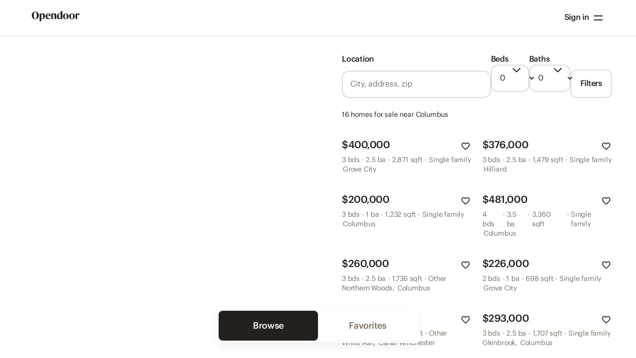

--- FILE ---
content_type: application/javascript
request_url: https://cdn-cosmos.opendoor.com/_next/static/chunks/2864-474fcc3db80af361.js
body_size: 15045
content:
"use strict";(self.webpackChunk_N_E=self.webpackChunk_N_E||[]).push([[2864],{60179:function(e,n,t){t.d(n,{V:function(){return I}});var r=t(86872),o=t(26042),a=t(69396),i=t(99534),s=t(20129),c=t(46523),l=t(25923),u=t(44468),d=t(85893),f=s.T.dialog,p=function(e){var n=e.children,t=e.$largerThanSM,s=(0,i.Z)(e,["children","$largerThanSM"]);return(0,d.jsx)(c.x,(0,a.Z)((0,o.Z)({marginTop:-1*(0,r.getTokenValue)(f.margin.mobile.bottom),$largerThanSM:(0,o.Z)({marginTop:-1*(0,r.getTokenValue)(f.margin.desktop.bottom)},t)},s),{children:n}))},h=function(e){var n=e.children,t=e.buttonPosition;return(0,d.jsx)(c.x,{paddingTop:f.padding.mobile.betweenElements,paddingBottom:f.margin.mobile.bottom,paddingHorizontal:f.margin.mobile.leftRight,$largerThanSM:{paddingBottom:f.margin.desktop.bottom,paddingHorizontal:f.margin.desktop.leftRight,flexDirection:"stacked"===t?"column":"row"},gap:f.padding.actions.default,children:n})},m=t(6765),g=t(310),v=function(e){var n=e.children,t=e.visible,r=(0,i.Z)(e,["children","visible"]);return t?n:(0,d.jsx)(c.x,(0,a.Z)((0,o.Z)({position:"absolute",width:1,height:1,margin:-1,zIndex:-1e4,overflow:"hidden",opacity:1e-8,pointerEvents:"none"},r),{children:n}))},y=s.T.dialog,b=(0,r.styled)(g.Vq.Title,{name:"DialogTitle",fontFamily:"$body",color:y.color.content.default,variants:{typography:{"...fontSize":function(e){return{fontSize:e,fontWeight:e,letterSpacing:e,lineHeight:e}}}}}),x=(0,r.styled)(g.Vq.Description,{name:"DialogDescription",fontFamily:"$body",color:y.color.content.default,variants:{typography:{"...fontSize":function(e){return{fontSize:e,fontWeight:e,letterSpacing:e,lineHeight:e}}}}}),S=function(e){var n=(0,r.useProps)(e);return(0,d.jsx)(b,(0,o.Z)({},n))},w=function(e){var n=(0,r.useProps)(e);return(0,d.jsx)(x,(0,o.Z)({},n))},C=function(e){var n=e.children;return(0,r.useMedia)().smallerThanMD?(0,d.jsx)(g.Vq.Sheet.ScrollView,{flex:0,children:n}):(0,d.jsx)(m.Z,{children:n})},E=t(67294),M=t(41682),k=t(61274),T=t(41538),R=t(67177);function P(e,n){var t=e/100;switch(n){case"dark":case"systemMaterialDark":return"rgba(25,25,25,".concat(.78*t,")");case"light":case"extraLight":case"systemMaterialLight":case"systemUltraThinMaterialLight":case"systemThickMaterialLight":return"rgba(249,249,249,".concat(.78*t,")");case"default":case"prominent":case"systemMaterial":return"rgba(255,255,255,".concat(.3*t,")");case"regular":return"rgba(179,179,179,".concat(.82*t,")");case"systemThinMaterial":return"rgba(199,199,199,".concat(.97*t,")");case"systemChromeMaterial":return"rgba(255,255,255,".concat(.75*t,")");case"systemChromeMaterialLight":return"rgba(255,255,255,".concat(.97*t,")");case"systemUltraThinMaterial":case"systemThickMaterial":return"rgba(191,191,191,".concat(.44*t,")");case"systemThickMaterialDark":return"rgba(37,37,37,".concat(.9*t,")");case"systemThinMaterialDark":return"rgba(37,37,37,".concat(.7*t,")");case"systemUltraThinMaterialDark":return"rgba(37,37,37,".concat(.55*t,")");case"systemChromeMaterialDark":return"rgba(0,0,0,".concat(.75*t,")");case"systemThinMaterialLight":return"rgba(199,199,199,".concat(.78*t,")")}}function j(){return j=Object.assign?Object.assign.bind():function(e){for(var n=1;n<arguments.length;n++){var t=arguments[n];for(var r in t)({}).hasOwnProperty.call(t,r)&&(e[r]=t[r])}return e},j.apply(null,arguments)}function O(e){var n=e.intensity,t=e.tint,r="saturate(180%) blur(".concat(.2*Math.min(n,100),"px)");return{backgroundColor:P(Math.min(n,100),t),backdropFilter:r,WebkitBackdropFilter:r}}var D=(0,E.forwardRef)((function(e,n){var t=e.tint,r=void 0===t?"default":t,o=e.intensity,a=void 0===o?50:o,s=e.style,c=(0,i.Z)(e,["tint","intensity","style"]),l=(0,E.useRef)(null),u=O({tint:r,intensity:a});return(0,E.useImperativeHandle)(n,(function(){return{setNativeProps:function(e){var n,t;if(null===(n=l.current)||void 0===n?void 0:n.style){var o,i=O({intensity:null!==(o=null===(t=e.style)||void 0===t?void 0:t.intensity)&&void 0!==o?o:a,tint:null!==r&&void 0!==r?r:"default"});if(e.style)for(var s in e.style)"intensity"!==s&&(l.current.style[s]=e.style[s]);l.current.style.backgroundColor=i.backgroundColor,l.current.style.backdropFilter=i.backdropFilter,l.current.style.webkitBackdropFilter=i.WebkitBackdropFilter}}}}),[a,r]),React.createElement(R.Z,j({},c,{style:[s,u],ref:l}))})),_=function(e){var n=e.blurRadius,t=(0,i.Z)(e,["blurRadius"]),s=(0,E.useMemo)((function(){return 5*("number"==typeof n?n:(0,r.getTokenValue)(n,"backgroundBlur"))}),[n]);return(0,d.jsx)(D,(0,a.Z)((0,o.Z)({},t),{intensity:s}))},A=s.T.dialog,I=(0,r.withStaticProperties)((function(e){var n=e.isOpen,t=e.animation,a=void 0===t?"accelerateDecelerateFastest":t,i=e.setIsOpen,s=e.overlayColor,l=void 0===s?"dark":s,u=e.analyticsName,f=e.trackImpression,p=e.dismissable,h=void 0===p||p,m=e.children,v="dark"===l?{backgroundColor:A.color.scrim}:"transparent"===l?{backgroundColor:void 0}:{backgroundColor:A.color.scrimInverse,children:(0,d.jsx)(_,{blurRadius:A.backgroundBlur.default,style:{position:"absolute",top:0,bottom:0,right:0,left:0}})},y=(0,k.Re)(A.percentage.maxHeight),b=(0,k.Re)(A.percentage.minHeightWidth),x=(0,M.Z)(),S=(0,E.useMemo)((function(){var e=parseInt(y,10);return r.isWeb?"".concat(e,"dvh"):.01*e*x.height}),[x.height,y]),w=(0,E.useMemo)((function(){var e=parseInt(b,10);return r.isWeb?"".concat(e,"dvh"):.01*e*x.height}),[x.height,b]);return(0,d.jsxs)(g.Vq,{modal:!0,open:n,onOpenChange:h?i:void 0,children:[(0,d.jsxs)(g.Vq.Portal,{children:[(0,d.jsx)(g.Vq.Overlay,(0,o.Z)({animation:a,animateOnly:["opacity"],enterStyle:{opacity:0},exitStyle:{opacity:0}},v),"overlay"),(0,d.jsx)(g.Vq.Content,{animation:a,animateOnly:["opacity","transform"],enterStyle:{opacity:0,y:20},exitStyle:{opacity:0,y:20},overflow:"hidden",padding:0,borderWidth:0,backgroundColor:A.color.background.default,borderRadius:A.cornerRadius.desktop.default,minWidth:(0,k.Re)(A.percentage.minHeightWidth),minHeight:b,maxHeight:y,$largerThanSM:{maxWidth:(0,k.Re)(A.percentage.maxWidth)},children:(0,d.jsxs)(c.x,{analyticsName:u,trackImpression:f,flexGrow:1,flexShrink:1,position:"relative",children:[h&&(0,d.jsx)(g.Vq.Close,{asChild:!0,children:(0,d.jsx)(T.PZ,{size:"large",analyticsName:"".concat(u,"-close"),position:"absolute",zIndex:1,top:0,right:0,margin:A.padding.actions.closeIconButton.desktop})}),m]})},"content")]}),(0,d.jsx)(g.Vq.Adapt,{when:"smallerThanMD",children:(0,d.jsxs)(g.Vq.Sheet,{modal:!0,dismissOnSnapToBottom:h,moveOnKeyboardChange:!0,dismissOnOverlayPress:h,disableDrag:!h,animation:"accelerateDecelerateFastest",snapPointsMode:"fit",children:[(0,d.jsx)(g.Vq.Sheet.Overlay,(0,o.Z)({animation:"accelerateDecelerateFastest",animateOnly:["opacity"],enterStyle:{opacity:0},exitStyle:{opacity:0}},v),"overlay"),h&&(0,d.jsx)(g.Vq.Sheet.Handle,{borderRadius:A.cornerRadius.mobile.handle,height:A.mobile.handle.height,width:A.mobile.handle.width,alignSelf:"center",marginLeft:0,marginRight:0,marginBottom:A.margin.mobile.handle.bottom,backgroundColor:"dark"===l?A.color.background.mobile.handle:A.color.background.mobile.handleInverse,opacity:(0,k.vs)(A.opacity.mobileHandle)}),(0,d.jsx)(g.Vq.Sheet.Frame,{backgroundColor:A.color.background.default,borderTopLeftRadius:A.cornerRadius.mobile.default,borderTopRightRadius:A.cornerRadius.mobile.default,maxHeight:S,minHeight:w,children:(0,d.jsx)(g.Vq.Adapt.Contents,{})})]})})]})}),{Content:function(e){var n=e.title,t=e.titleProps,r=e.hideTitle,i=e.description,s=e.descriptionProps,l=e.hideDescription,u=e.children;return(0,d.jsxs)(c.x,{flexGrow:1,flexShrink:1,paddingTop:y.margin.mobile.top,paddingBottom:y.margin.mobile.bottom,$largerThanSM:{paddingTop:y.margin.desktop.top,paddingBottom:y.margin.desktop.bottom},children:[(0,d.jsx)(v,{visible:!r,children:(0,d.jsx)(c.x,{paddingHorizontal:y.margin.mobile.leftRight,paddingBottom:y.padding.titleAndDescription.mobile,$largerThanSM:{paddingHorizontal:y.margin.desktop.leftRight,paddingBottom:y.padding.titleAndDescription.desktop},children:(0,d.jsx)(S,(0,a.Z)((0,o.Z)({typography:y.typography.title.small},t),{$largerThanSM:(0,o.Z)({typography:y.typography.title.medium,marginRight:y.margin.desktop.titleRight},null===t||void 0===t?void 0:t.$largerThanSM),children:n}))})}),(0,d.jsx)(C,{children:(0,d.jsxs)(c.x,{paddingHorizontal:y.margin.mobile.leftRight,$largerThanSM:{paddingHorizontal:y.margin.desktop.leftRight},children:[(0,d.jsx)(v,{visible:!l,children:(0,d.jsx)(w,(0,a.Z)((0,o.Z)({typography:y.typography.description.small},s),{$largerThanSM:(0,o.Z)({typography:y.typography.description.medium},null===s||void 0===s?void 0:s.$largerThanSM),children:i}))}),(0,d.jsx)(c.x,{children:u})]})})]})},Actions:function(e){var n=e.buttonPosition,t=e.buttonOneProps,r=e.buttonTwoProps,s=e.checkboxProps,m=(0,i.Z)(e,["buttonPosition","buttonOneProps","buttonTwoProps","checkboxProps"]);return(0,d.jsxs)(p,(0,a.Z)((0,o.Z)({},m),{children:[s&&(0,d.jsx)(c.x,{paddingTop:f.margin.mobile.top,paddingHorizontal:f.margin.mobile.leftRight,$largerThanSM:{paddingTop:0,paddingHorizontal:f.margin.desktop.leftRight},children:(0,d.jsx)(u.A,(0,o.Z)({},s))}),(0,d.jsxs)(h,{buttonPosition:n,children:[t&&(0,d.jsx)(l.z,(0,o.Z)({variant:"primary",size:"small",$largerThanSM:{size:"medium",flexGrow:1}},t)),r&&(0,d.jsx)(l.z,(0,o.Z)({variant:"secondary",size:"small",$largerThanSM:{size:"medium",flexGrow:1}},r))]})]}))}})},41682:function(e,n,t){t.d(n,{Z:function(){return a}});var r=t(95998),o=t(67294);function a(){var e=(0,o.useState)((()=>r.Z.get("window"))),n=e[0],t=e[1];return(0,o.useEffect)((()=>{function e(e){var n=e.window;null!=n&&t(n)}return r.Z.addEventListener("change",e),t(r.Z.get("window")),()=>{r.Z.removeEventListener("change",e)}}),[]),n}},310:function(e,n,t){t.d(n,{Vq:function(){return Vn}});var r=t(67294),o=t(75425),a=t(86872),i=t(47533),s=t(85893);const c=r.createContext(null),l=e=>{const n=r.useContext(c);if(!n?.Contents)throw new Error("tamagui.dev/docs/intro/errors#warning-002");return r.createElement(n.Contents,e)};l.shouldForwardSpace=!0;const u=(0,i.$e)((function({platform:e,when:n,children:t}){const i=r.useContext(c),s=(0,a.useMedia)();let l=!1;return"function"==typeof n?l=n({media:s}):(l=!e,"touch"===e&&(l=o.wT),"native"===e&&(l=!o.$L),"web"===e&&(l=o.$L),"ios"===e&&(l=o.s),"android"===e&&(l=o.Dt),n&&!s[n]&&(l=!1)),(0,o.LI)((()=>{l&&i?.setWhen(n||l)}),[n,i,l]),l?"function"==typeof t?t({enabled:l,media:s}):t:null}),{Contents:l});var d=t(26062),f=function(e){return"undefined"===typeof document?null:(Array.isArray(e)?e[0]:e).ownerDocument.body},p=new WeakMap,h=new WeakMap,m={},g=0,v=function(e){return e&&(e.host||v(e.parentNode))},y=function(e,n,t,r){var o=function(e,n){return n.map((function(n){if(e.contains(n))return n;var t=v(n);return t&&e.contains(t)?t:(console.error("aria-hidden",n,"in not contained inside",e,". Doing nothing"),null)})).filter((function(e){return Boolean(e)}))}(n,Array.isArray(e)?e:[e]);m[t]||(m[t]=new WeakMap);var a=m[t],i=[],s=new Set,c=new Set(o),l=function(e){e&&!s.has(e)&&(s.add(e),l(e.parentNode))};o.forEach(l);var u=function(e){e&&!c.has(e)&&Array.prototype.forEach.call(e.children,(function(e){if(s.has(e))u(e);else try{var n=e.getAttribute(r),o=null!==n&&"false"!==n,c=(p.get(e)||0)+1,l=(a.get(e)||0)+1;p.set(e,c),a.set(e,l),i.push(e),1===c&&o&&h.set(e,!0),1===l&&e.setAttribute(t,"true"),o||e.setAttribute(r,"true")}catch(d){console.error("aria-hidden: cannot operate on ",e,d)}}))};return u(n),s.clear(),g++,function(){i.forEach((function(e){var n=p.get(e)-1,o=a.get(e)-1;p.set(e,n),a.set(e,o),n||(h.has(e)||e.removeAttribute(r),h.delete(e)),o||e.removeAttribute(t)})),--g||(p=new WeakMap,p=new WeakMap,h=new WeakMap,m={})}},b=function(e,n,t){void 0===t&&(t="data-aria-hidden");var r=Array.from(Array.isArray(e)?e:[e]),o=n||f(e);return o?(r.push.apply(r,Array.from(o.querySelectorAll("[aria-live], script"))),y(r,o,t,"aria-hidden")):function(){return null}},x=t(94030),S=t(9838),w=t(69438),C=t(13989),E=t(28031);const M="focusScope.autoFocusOnMount",k="focusScope.autoFocusOnUnmount",T={bubbles:!1,cancelable:!0},R=r.forwardRef((function(e,n){const t=function(e,n){const{loop:t=!1,enabled:o=!0,trapped:a=!1,onMountAutoFocus:i,onUnmountAutoFocus:s,forceUnmount:c,children:l,...u}=e,[d,f]=r.useState(null),p=(0,C.z)(i),h=(0,C.z)(s),m=r.useRef(null),g=(0,x.ex)(n,(e=>{(0,E.L)((()=>{f(e)}))})),v=r.useRef({paused:!1,pause(){this.paused=!0},resume(){this.paused=!1}}).current;r.useEffect((()=>{if(!o||!a)return;const e=new AbortController;function n(n){if(v.paused||!d)return;const t=n.target;d.contains(t)?(t?.addEventListener("blur",r,{signal:e.signal}),m.current=t):D(m.current,{select:!0})}function t(n){e.abort(),!v.paused&&d&&(d.contains(n.relatedTarget)||D(m.current,{select:!0}))}function r(){m.current=d}return document.addEventListener("focusin",n),document.addEventListener("focusout",t),()=>{e.abort(),document.removeEventListener("focusin",n),document.removeEventListener("focusout",t)}}),[a,c,d,v.paused]),r.useEffect((()=>{if(!o||!d||c)return;_.add(v);const e=document.activeElement;if(!d.contains(e)){const n=new CustomEvent(M,T);if(d.addEventListener(M,p),d.dispatchEvent(n),!n.defaultPrevented){(function(e,{select:n=!1}={}){const t=document.activeElement;for(const r of e)if(D(r,{select:n}),document.activeElement!==t)return})(P(d).filter((e=>"A"!==e.tagName)),{select:!0}),document.activeElement===e&&D(d)}}return()=>{d.removeEventListener(M,p);const n=new CustomEvent(k,T);d.addEventListener(k,h),d.dispatchEvent(n),n.defaultPrevented||D(e??document.body,{select:!0}),d.removeEventListener(k,h),_.remove(v)}}),[o,d,c,p,h,v]);const y=r.useCallback((e=>{if(!a||!t||v.paused)return;const n="Tab"===e.key&&!e.altKey&&!e.ctrlKey&&!e.metaKey,r=document.activeElement;if(n&&r){const n=e.currentTarget,[o,a]=function(e){const n=P(e),t=j(n,e),r=j(n.reverse(),e);return[t,r]}(n);o&&a?e.shiftKey||r!==a?e.shiftKey&&r===o&&(e.preventDefault(),t&&D(a,{select:!0})):(e.preventDefault(),t&&D(o,{select:!0})):r===n&&e.preventDefault()}}),[t,a,v.paused]);return{tabIndex:-1,...u,ref:g,onKeyDown:y}}(e,n);return"function"==typeof e.children?(0,s.jsx)(s.Fragment,{children:e.children(t)}):r.cloneElement(r.Children.only(e.children),t)}));function P(e){const n=[],t=document.createTreeWalker(e,NodeFilter.SHOW_ELEMENT,{acceptNode:e=>{const n="INPUT"===e.tagName&&"hidden"===e.type;return e.disabled||e.hidden||n?NodeFilter.FILTER_SKIP:e.tabIndex>=0?NodeFilter.FILTER_ACCEPT:NodeFilter.FILTER_SKIP}});for(;t.nextNode();)n.push(t.currentNode);return n}function j(e,n){for(const t of e)if(!O(t,{upTo:n}))return t}function O(e,{upTo:n}){if("hidden"===getComputedStyle(e).visibility)return!0;for(;e;){if(void 0!==n&&e===n)return!1;if("none"===getComputedStyle(e).display)return!0;e=e.parentElement}return!1}function D(e,{select:n=!1}={}){if(e?.focus){const t=document.activeElement;e.focus({preventScroll:!0}),e!==t&&function(e){return e instanceof HTMLInputElement&&"select"in e}(e)&&n&&e.select()}}const _=function(){let e=[];return{add(n){const t=e[0];n!==t&&t?.pause(),e=A(e,n),e.unshift(n)},remove(n){e=A(e,n),e[0]?.resume()}}}();function A(e,n){const t=[...e],r=t.indexOf(n);return-1!==r&&t.splice(r,1),t}var I=t(86660),N=t(97582),L="right-scroll-bar-position",F="width-before-scroll-bar";function z(e,n){return"function"===typeof e?e(n):e&&(e.current=n),e}var H="undefined"!==typeof window?r.useLayoutEffect:r.useEffect,$=new WeakMap;function Z(e,n){var t=function(e,n){var t=(0,r.useState)((function(){return{value:e,callback:n,facade:{get current(){return t.value},set current(e){var n=t.value;n!==e&&(t.value=e,t.callback(e,n))}}}}))[0];return t.callback=n,t.facade}(n||null,(function(n){return e.forEach((function(e){return z(e,n)}))}));return H((function(){var n=$.get(t);if(n){var r=new Set(n),o=new Set(e),a=t.current;r.forEach((function(e){o.has(e)||z(e,null)})),o.forEach((function(e){r.has(e)||z(e,a)}))}$.set(t,e)}),[e]),t}function B(e){return e}function V(e,n){void 0===n&&(n=B);var t=[],r=!1;return{read:function(){if(r)throw new Error("Sidecar: could not `read` from an `assigned` medium. `read` could be used only with `useMedium`.");return t.length?t[t.length-1]:e},useMedium:function(e){var o=n(e,r);return t.push(o),function(){t=t.filter((function(e){return e!==o}))}},assignSyncMedium:function(e){for(r=!0;t.length;){var n=t;t=[],n.forEach(e)}t={push:function(n){return e(n)},filter:function(){return t}}},assignMedium:function(e){r=!0;var n=[];if(t.length){var o=t;t=[],o.forEach(e),n=t}var a=function(){var t=n;n=[],t.forEach(e)},i=function(){return Promise.resolve().then(a)};i(),t={push:function(e){n.push(e),i()},filter:function(e){return n=n.filter(e),t}}}}}var W=function(e){void 0===e&&(e={});var n=V(null);return n.options=(0,N.__assign)({async:!0,ssr:!1},e),n}(),Y=function(){},K=r.forwardRef((function(e,n){var t=r.useRef(null),o=r.useState({onScrollCapture:Y,onWheelCapture:Y,onTouchMoveCapture:Y}),a=o[0],i=o[1],s=e.forwardProps,c=e.children,l=e.className,u=e.removeScrollBar,d=e.enabled,f=e.shards,p=e.sideCar,h=e.noIsolation,m=e.inert,g=e.allowPinchZoom,v=e.as,y=void 0===v?"div":v,b=(0,N.__rest)(e,["forwardProps","children","className","removeScrollBar","enabled","shards","sideCar","noIsolation","inert","allowPinchZoom","as"]),x=p,S=Z([t,n]),w=(0,N.__assign)((0,N.__assign)({},b),a);return r.createElement(r.Fragment,null,d&&r.createElement(x,{sideCar:W,removeScrollBar:u,shards:f,noIsolation:h,inert:m,setCallbacks:i,allowPinchZoom:!!g,lockRef:t}),s?r.cloneElement(r.Children.only(c),(0,N.__assign)((0,N.__assign)({},w),{ref:S})):r.createElement(y,(0,N.__assign)({},w,{className:l,ref:S}),c))}));K.defaultProps={enabled:!0,removeScrollBar:!0,inert:!1},K.classNames={fullWidth:F,zeroRight:L};var q,U=function(e){var n=e.sideCar,t=(0,N.__rest)(e,["sideCar"]);if(!n)throw new Error("Sidecar: please provide `sideCar` property to import the right car");var o=n.read();if(!o)throw new Error("Sidecar medium not found");return r.createElement(o,(0,N.__assign)({},t))};U.isSideCarExport=!0;function G(){if(!document)return null;var e=document.createElement("style");e.type="text/css";var n=q||t.nc;return n&&e.setAttribute("nonce",n),e}var X=function(){var e=0,n=null;return{add:function(t){var r,o;0==e&&(n=G())&&(o=t,(r=n).styleSheet?r.styleSheet.cssText=o:r.appendChild(document.createTextNode(o)),function(e){(document.head||document.getElementsByTagName("head")[0]).appendChild(e)}(n)),e++},remove:function(){!--e&&n&&(n.parentNode&&n.parentNode.removeChild(n),n=null)}}},J=function(){var e=function(){var e=X();return function(n,t){r.useEffect((function(){return e.add(n),function(){e.remove()}}),[n&&t])}}();return function(n){var t=n.styles,r=n.dynamic;return e(t,r),null}},Q={left:0,top:0,right:0,gap:0},ee=function(e){return parseInt(e||"",10)||0},ne=function(e){if(void 0===e&&(e="margin"),"undefined"===typeof window)return Q;var n=function(e){var n=window.getComputedStyle(document.body),t=n["padding"===e?"paddingLeft":"marginLeft"],r=n["padding"===e?"paddingTop":"marginTop"],o=n["padding"===e?"paddingRight":"marginRight"];return[ee(t),ee(r),ee(o)]}(e),t=document.documentElement.clientWidth,r=window.innerWidth;return{left:n[0],top:n[1],right:n[2],gap:Math.max(0,r-t+n[2]-n[0])}},te=J(),re="data-scroll-locked",oe=function(e,n,t,r){var o=e.left,a=e.top,i=e.right,s=e.gap;return void 0===t&&(t="margin"),"\n  .".concat("with-scroll-bars-hidden"," {\n   overflow: hidden ").concat(r,";\n   padding-right: ").concat(s,"px ").concat(r,";\n  }\n  body[").concat(re,"] {\n    overflow: hidden ").concat(r,";\n    overscroll-behavior: contain;\n    ").concat([n&&"position: relative ".concat(r,";"),"margin"===t&&"\n    padding-left: ".concat(o,"px;\n    padding-top: ").concat(a,"px;\n    padding-right: ").concat(i,"px;\n    margin-left:0;\n    margin-top:0;\n    margin-right: ").concat(s,"px ").concat(r,";\n    "),"padding"===t&&"padding-right: ".concat(s,"px ").concat(r,";")].filter(Boolean).join(""),"\n  }\n  \n  .").concat(L," {\n    right: ").concat(s,"px ").concat(r,";\n  }\n  \n  .").concat(F," {\n    margin-right: ").concat(s,"px ").concat(r,";\n  }\n  \n  .").concat(L," .").concat(L," {\n    right: 0 ").concat(r,";\n  }\n  \n  .").concat(F," .").concat(F," {\n    margin-right: 0 ").concat(r,";\n  }\n  \n  body[").concat(re,"] {\n    ").concat("--removed-body-scroll-bar-size",": ").concat(s,"px;\n  }\n")},ae=function(){var e=parseInt(document.body.getAttribute(re)||"0",10);return isFinite(e)?e:0},ie=function(e){var n=e.noRelative,t=e.noImportant,o=e.gapMode,a=void 0===o?"margin":o;r.useEffect((function(){return document.body.setAttribute(re,(ae()+1).toString()),function(){var e=ae()-1;e<=0?document.body.removeAttribute(re):document.body.setAttribute(re,e.toString())}}),[]);var i=r.useMemo((function(){return ne(a)}),[a]);return r.createElement(te,{styles:oe(i,!n,a,t?"":"!important")})},se=!1;if("undefined"!==typeof window)try{var ce=Object.defineProperty({},"passive",{get:function(){return se=!0,!0}});window.addEventListener("test",ce,ce),window.removeEventListener("test",ce,ce)}catch(Un){se=!1}var le=!!se&&{passive:!1},ue=function(e,n){var t=window.getComputedStyle(e);return"hidden"!==t[n]&&!(t.overflowY===t.overflowX&&!function(e){return"TEXTAREA"===e.tagName}(e)&&"visible"===t[n])},de=function(e,n){var t=n;do{if("undefined"!==typeof ShadowRoot&&t instanceof ShadowRoot&&(t=t.host),fe(e,t)){var r=pe(e,t);if(r[1]>r[2])return!0}t=t.parentNode}while(t&&t!==document.body);return!1},fe=function(e,n){return"v"===e?function(e){return ue(e,"overflowY")}(n):function(e){return ue(e,"overflowX")}(n)},pe=function(e,n){return"v"===e?[(t=n).scrollTop,t.scrollHeight,t.clientHeight]:function(e){return[e.scrollLeft,e.scrollWidth,e.clientWidth]}(n);var t},he=function(e){return"changedTouches"in e?[e.changedTouches[0].clientX,e.changedTouches[0].clientY]:[0,0]},me=function(e){return[e.deltaX,e.deltaY]},ge=function(e){return e&&"current"in e?e.current:e},ve=function(e){return"\n  .block-interactivity-".concat(e," {pointer-events: none;}\n  .allow-interactivity-").concat(e," {pointer-events: all;}\n")},ye=0,be=[];var xe,Se=(xe=function(e){var n=r.useRef([]),t=r.useRef([0,0]),o=r.useRef(),a=r.useState(ye++)[0],i=r.useState((function(){return J()}))[0],s=r.useRef(e);r.useEffect((function(){s.current=e}),[e]),r.useEffect((function(){if(e.inert){document.body.classList.add("block-interactivity-".concat(a));var n=(0,N.__spreadArray)([e.lockRef.current],(e.shards||[]).map(ge),!0).filter(Boolean);return n.forEach((function(e){return e.classList.add("allow-interactivity-".concat(a))})),function(){document.body.classList.remove("block-interactivity-".concat(a)),n.forEach((function(e){return e.classList.remove("allow-interactivity-".concat(a))}))}}}),[e.inert,e.lockRef.current,e.shards]);var c=r.useCallback((function(e,n){if("touches"in e&&2===e.touches.length)return!s.current.allowPinchZoom;var r,a=he(e),i=t.current,c="deltaX"in e?e.deltaX:i[0]-a[0],l="deltaY"in e?e.deltaY:i[1]-a[1],u=e.target,d=Math.abs(c)>Math.abs(l)?"h":"v";if("touches"in e&&"h"===d&&"range"===u.type)return!1;var f=de(d,u);if(!f)return!0;if(f?r=d:(r="v"===d?"h":"v",f=de(d,u)),!f)return!1;if(!o.current&&"changedTouches"in e&&(c||l)&&(o.current=r),!r)return!0;var p=o.current||r;return function(e,n,t,r,o){var a=function(e,n){return"h"===e&&"rtl"===n?-1:1}(e,window.getComputedStyle(n).direction),i=a*r,s=t.target,c=n.contains(s),l=!1,u=i>0,d=0,f=0;do{var p=pe(e,s),h=p[0],m=p[1]-p[2]-a*h;(h||m)&&fe(e,s)&&(d+=m,f+=h),s=s.parentNode}while(!c&&s!==document.body||c&&(n.contains(s)||n===s));return(u&&(o&&0===d||!o&&i>d)||!u&&(o&&0===f||!o&&-i>f))&&(l=!0),l}(p,n,e,"h"===p?c:l,!0)}),[]),l=r.useCallback((function(e){var t=e;if(be.length&&be[be.length-1]===i){var r="deltaY"in t?me(t):he(t),o=n.current.filter((function(e){return e.name===t.type&&e.target===t.target&&(n=e.delta,o=r,n[0]===o[0]&&n[1]===o[1]);var n,o}))[0];if(o&&o.should)t.cancelable&&t.preventDefault();else if(!o){var a=(s.current.shards||[]).map(ge).filter(Boolean).filter((function(e){return e.contains(t.target)}));(a.length>0?c(t,a[0]):!s.current.noIsolation)&&t.cancelable&&t.preventDefault()}}}),[]),u=r.useCallback((function(e,t,r,o){var a={name:e,delta:t,target:r,should:o};n.current.push(a),setTimeout((function(){n.current=n.current.filter((function(e){return e!==a}))}),1)}),[]),d=r.useCallback((function(e){t.current=he(e),o.current=void 0}),[]),f=r.useCallback((function(n){u(n.type,me(n),n.target,c(n,e.lockRef.current))}),[]),p=r.useCallback((function(n){u(n.type,he(n),n.target,c(n,e.lockRef.current))}),[]);r.useEffect((function(){return be.push(i),e.setCallbacks({onScrollCapture:f,onWheelCapture:f,onTouchMoveCapture:p}),document.addEventListener("wheel",l,le),document.addEventListener("touchmove",l,le),document.addEventListener("touchstart",d,le),function(){be=be.filter((function(e){return e!==i})),document.removeEventListener("wheel",l,le),document.removeEventListener("touchmove",l,le),document.removeEventListener("touchstart",d,le)}}),[]);var h=e.removeScrollBar,m=e.inert;return r.createElement(r.Fragment,null,m?r.createElement(i,{styles:ve(a)}):null,h?r.createElement(ie,{gapMode:"margin"}):null)},W.useMedium(xe),U),we=r.forwardRef((function(e,n){return r.createElement(K,(0,N.__assign)({},e,{ref:n,sideCar:Se}))}));we.classNames=K.classNames;var Ce=we;const Ee=r.memo((e=>e.children?(0,s.jsx)(Ce,{...e}):null));Ce.classNames;var Me=t(43702),ke=t(90099);const Te="Sheet",Re="SheetHandle",Pe="SheetOverlay",je=a.isClient?document.createElement("style"):null;je&&typeof document.head<"u"&&document.head.appendChild(je);var Oe=t(96039),De=t(22805);const[_e,Ae]=(0,S.b)(Te),[Ie,Ne]=_e(Te,{});var Le=t(33668);var Fe=t(64645),ze=t(95998),He=t(67177);const $e=r.createContext({zIndex:1e5}),Ze=r.createContext(null);function Be(e,n,t=25){if(e<n){const r=n-e;return n+-(1.1-.15**(Math.min(t,r)/t))*t}return e}var Ve=t(81430);const We=()=>{const e=r.useContext(Ye),n=e?.hidden;return{controller:e,isHidden:n,isShowingNonSheet:n&&e?.open,disableDrag:e?.disableDrag}},Ye=r.createContext(null);var Ke=t(22827);let qe=10000.1;const Ue=(0,a.themeable)(r.forwardRef((function(e,n){const t=r.useContext($e),{animation:i,animationConfig:l,modal:u=!1,zIndex:f=t.zIndex+1,moveOnKeyboardChange:p=!1,unmountChildrenWhenHidden:h=!1,portalProps:m,containerComponent:g=r.Fragment}=e,v=(()=>{const[e,n]=r.useState(!1);return r.useEffect((()=>{const e=Le.Z.addListener("keyboardDidShow",(()=>{n(!0)})),t=Le.Z.addListener("keyboardDidHide",(()=>{n(!1)}));return()=>{t.remove(),e.remove()}}),[]),e})(),y=(e=>{const{isHidden:n,controller:t}=We(),[r,o]=(0,Ve.T)({prop:t?.open??e.open,defaultProp:e.defaultOpen??!1,onChange:n=>{t?.onOpenChange?.(n),e.onOpenChange?.(n)},strategy:"most-recent-wins",transition:!0});return{open:r,setOpen:o,isHidden:n,controller:t}})(e),[b,S]=r.useState(null),w=function(e,n,t={}){const o=r.useRef(null),i=r.useRef(null),[s,c]=r.useState(0),[l,u]=r.useState(0),d=e.snapPointsMode??"percent",f=e.snapPoints??("percent"===d?[80]:"constant"===d?[256]:["fit"]),p="fit"===f[0],h=r.useMemo((()=>e.dismissOnSnapToBottom?[...f,0]:f),[JSON.stringify(f),e.dismissOnSnapToBottom]),[m,g]=(0,Ve.T)({prop:e.position,defaultProp:e.defaultPosition||(n.open?0:-1),onChange:e.onPositionChange,strategy:"most-recent-wins",transition:!0}),v=!1===n.open?-1:m,{open:y}=n,b=r.useCallback((t=>{e.dismissOnSnapToBottom&&t===h.length-1?n.setOpen(!1):g(t)}),[e.dismissOnSnapToBottom,h.length,g,n.setOpen]);y&&e.dismissOnSnapToBottom&&v===h.length-1&&g(0);const x=y&&v<0;r.useEffect((()=>{x&&b(0)}),[b,x]);const{animationDriver:S}=(0,a.useConfiguration)();if(!S)throw new Error("Must set animations in tamagui.config.ts");const w=(0,Ke.h)((()=>({enabled:!1,y:0,paneY:0,paneMinY:0,scrollStartY:-1,drag:()=>{},release:()=>{},scrollLock:!1}))),C=e.forceRemoveScrollEnabled??(y&&e.modal),E=h[0];return{screenSize:"percent"===d?s/(("number"==typeof E?E:100)/100):l,maxSnapPoint:E,removeScrollEnabled:C,scrollBridge:w,modal:!!e.modal,open:n.open,setOpen:n.setOpen,hidden:!!n.isHidden,contentRef:i,handleRef:o,frameSize:s,setFrameSize:c,dismissOnOverlayPress:e.dismissOnOverlayPress??!0,dismissOnSnapToBottom:e.dismissOnSnapToBottom??!1,onOverlayComponent:t.onOverlayComponent,scope:e.__scopeSheet,hasFit:p,position:v,snapPoints:h,snapPointsMode:d,setMaxContentSize:u,setPosition:b,setPositionImmediate:g,onlyShowFrame:!1}}(e,y,{onOverlayComponent:S}),{frameSize:C,setFrameSize:E,snapPoints:M,snapPointsMode:k,hasFit:T,position:R,setPosition:P,scrollBridge:j,screenSize:O,setMaxContentSize:D,maxSnapPoint:_}=w,{open:A,controller:N,isHidden:L}=y,F=r.useRef(null),z=(0,x.ex)(n,F),H=(()=>{const[e,n]=i?Array.isArray(i)?i:[i]:[];return l??(e?{...(0,a.getConfig)().animations.animations[e],...n}:null)})(),[$,Z]=r.useState(!1),B=!o.$L&&u&&$,V=r.useContext(Ze),W=r.useCallback((e=>{Z(e)}),[]),Y=r.useMemo((()=>M.map((e=>function(e,n,t,r){if(!t||!r)return 0;if("mixed"===e){if("number"==typeof n)return t-Math.min(t,Math.max(0,n));if("fit"===n)return t-Math.min(t,r);if(n.endsWith("%")){const e=Math.min(100,Math.max(0,Number(n.slice(0,-1))))/100;return Number.isNaN(e)?(console.warn("Invalid snapPoint percentage string"),0):Math.round(t-e*t)}return console.warn("Invalid snapPoint unknown value"),0}if("fit"===e)return 0===n?t:t-Math.min(t,r);if("constant"===e&&"number"==typeof n)return t-Math.min(t,Math.max(0,n));const o=Math.min(100,Math.max(0,Number(n)))/100;return Number.isNaN(o)?(console.warn("Invalid snapPoint percentage"),0):Math.round(t-o*t)}(k,e,O,C)))),[O,C,M,k]),{animationDriver:K}=(0,a.useConfiguration)(),{useAnimatedNumber:q,useAnimatedNumberStyle:U,useAnimatedNumberReaction:G}=K,X=K.View??a.Stack;(0,o.LI)((()=>{if(V&&A)return V(!0),()=>{V(!1)}}),[V,A]);const J=r.useMemo((()=>({zIndex:f})),[f]),Q=q(qe),ee=r.useRef(qe);function ne(){Q.stop(),j.onFinishAnimate&&(j.onFinishAnimate(),j.onFinishAnimate=void 0)}G({value:Q,hostRef:F},r.useCallback((e=>{ee.current=e,j.paneY=e}),[K]));const te=ee.current===qe,re=(0,a.useEvent)((e=>{if(0===C)return;let n=L||-1===e?O:Y[e];if(ee.current!==n){if(ee.current=n,ne(),te||L)return void Q.setValue(O,{type:"timing",duration:0},(()=>{L||(n=Y[e],ee.current=n,Q.setValue(n,{type:"spring",...H}))}));Q.setValue(n,{type:"spring",...H})}}));(0,o.LI)((()=>{O&&te&&Q.setValue(O,{type:"timing",duration:0})}),[te,O]),(0,o.LI)((()=>{!C||!O||L||te&&!A||re(R)}),[L,C,O,A,R]);const oe=e.disableDrag??N?.disableDrag,ae=(0,a.useThemeName)(),[ie,se]=r.useState(!1),ce=r.useMemo((()=>{if(oe||!C||$)return;const e=Y[0];j.paneMinY=e;let n=ee.current;function t(e){se(e),je&&(je.innerText=e?":root * { user-select: none !important; -webkit-user-select: none !important; }":"")}const r=({vy:e,dragAt:r})=>{c=!1,i=!1,t(!1);const o=r+n+C*e*.2;let a=0,s=Number.POSITIVE_INFINITY;for(let n=0;n<Y.length;n++){const e=Y[n],t=o>e?o-e:e-o;t<s&&(s=t,a=n)}P(a),re(a)},a=(e,n)=>{r({vy:n.vy,dragAt:n.dy})};let i=!1;const s=()=>{t(!0),ne(),n=ee.current};let c=!1;return j.drag=t=>{c||(c=!0,s());const r=t+n;Q.setValue(Be(r,e),{type:"direct"})},j.release=r,Fe.Z.create({onMoveShouldSetPanResponder:(e,{dy:n})=>{if(e.target===w.handleRef.current)return!0;const t=0!==j.y,r=n<0,a=j.paneY-5<=j.paneMinY;return t?(i=!0,!1):!(a&&!t&&r&&!o.$L)&&Math.abs(n)>5},onPanResponderGrant:s,onPanResponderMove:(t,{dy:r})=>{const o=Be(r+n,e);Q.setValue(o,{type:"direct"})},onPanResponderEnd:a,onPanResponderTerminate:a,onPanResponderRelease:a})}),[oe,$,re,C,Y,P]),le=r.useCallback((e=>{const n=Math.min(e.nativeEvent?.layout.height,ze.Z.get("screen").height);n&&E(n)}),[v]),ue=r.useCallback((e=>{const n=Math.min(e.nativeEvent?.layout.height,ze.Z.get("screen").height);n&&D(n)}),[v]),de=U(Q,(e=>({transform:[{translateY:0===C?qe:e}]}))),fe=r.useRef(null);r.useEffect((()=>{if(o.$L||!p)return;const e=Le.Z.addListener("ios"===o.ob?"keyboardWillShow":"keyboardDidShow",(e=>{null===fe.current&&(fe.current=L||-1===R?O:Y[R],Q.setValue(Math.max(fe.current-e.endCoordinates.height,0),{type:"timing",duration:250}))})),n=Le.Z.addListener("keyboardDidHide",(()=>{null!==fe.current&&(Q.setValue(fe.current,{type:"timing",duration:250}),fe.current=null)}));return()=>{n.remove(),e.remove()}}),[p,Y,R,L]);const[pe,he]=r.useState(A?1:0);A&&0===pe&&he(1),r.useEffect((()=>{if(!A){const e=setTimeout((()=>{he(0)}),400);return()=>{clearTimeout(e)}}}),[A]);const me=T?void 0:"percent"===k?`${_}${o.$L?"dvh":"%"}`:_,ge=(0,s.jsx)($e.Provider,{value:J,children:(0,s.jsxs)(Ie,{...w,children:[(0,s.jsx)(d.M,{custom:{open:A},children:B||!A?null:b}),"percent"!==k&&(0,s.jsx)(He.Z,{style:{opacity:0,position:"absolute",top:0,left:0,right:0,bottom:0,pointerEvents:"none"},onLayout:ue}),(0,s.jsx)(X,{ref:z,...ce?.panHandlers,onLayout:le,...!ie&&{animation:i},disableClassName:!0,style:[{position:"absolute",zIndex:f,width:"100%",height:me,minHeight:me,opacity:pe,...(B||!A)&&{pointerEvents:"none"}},de],children:e.children})]})}),ve=r.useContext(c),ye=!(!pe&&h);if(u){const e=(0,s.jsx)(I.h_,{zIndex:f,...m,children:ye&&(0,s.jsx)(g,{children:(0,s.jsx)(a.Theme,{forceClassName:!0,name:ae,children:(0,s.jsx)(c.Provider,{value:ve,children:ge})})})});return o.$L?e:(0,s.jsx)(Ze.Provider,{value:W,children:e})}return ge})));var Ge=t(17187),Xe=t(6765);const Je=(0,Ge.styled)(Xe.Z,{name:"ScrollView",scrollEnabled:!0,variants:{fullscreen:{true:Me.Xu}}},{accept:{contentContainerStyle:"style"}}),Qe=r.forwardRef((({__scopeSheet:e,children:n,onScroll:t,...o},a)=>{const i=Ne("SheetScrollView",e),{scrollBridge:c}=i,l=r.useRef(null),u=r.useRef({lastPageY:0,dragAt:0,dys:[],isScrolling:!1,isDragging:!1});return(0,s.jsx)(Je,{ref:(0,x.FE)(l,a),flex:1,scrollEventThrottle:8,onScroll:e=>{const{y:n}=e.nativeEvent.contentOffset;c.y=n,n>0&&(c.scrollStartY=-1),t?.(e)},onStartShouldSetResponder:()=>(c.scrollStartY=-1,u.current.isDragging=!0,!0),onMoveShouldSetResponder:()=>!1,onResponderRelease:()=>{if(!u.current.isDragging)return;u.current.isDragging=!1,c.scrollStartY=-1,u.current.isScrolling=!1;let e=0;if(u.current.dys.length){const n=u.current.dys.slice(-10);e=(n.length?n.reduce(((e,n)=>e+n),0):0)/n.length*.04}u.current.dys=[],c.release({dragAt:u.current.dragAt,vy:e})},className:"_ovs-contain",...o,children:r.useMemo((()=>n),[n])})}));var en=t(34155);const nn=(0,a.styled)(Me.sL,{name:Re,variants:{open:{true:{pointerEvents:"auto"},false:{opacity:0,pointerEvents:"none"}},unstyled:{false:{height:10,borderRadius:100,backgroundColor:"$background",zIndex:10,marginHorizontal:"35%",marginBottom:"$2",opacity:.5,hoverStyle:{opacity:.7}}}},defaultVariants:{unstyled:"1"===en.env.TAMAGUI_HEADLESS}}),tn=(0,a.styled)(ke.K,{name:Pe,variants:{open:{true:{opacity:1,pointerEvents:"auto"},false:{opacity:0,pointerEvents:"none"}},unstyled:{false:{fullscreen:!0,position:"absolute",backgrounded:!0,zIndex:99999,pointerEvents:"auto"}}},defaultVariants:{unstyled:"1"===en.env.TAMAGUI_HEADLESS}}),rn=function({Handle:e,Frame:n,Overlay:t}){const c=e.styleable((({__scopeSheet:n,...t},r)=>{const o=Ne(Re,n),a=(0,x.ex)(o.handleRef,r);return o.onlyShowFrame?null:(0,s.jsx)(e,{ref:a,onPress:()=>{const e=o.snapPoints.length+(o.dismissOnSnapToBottom?-1:0),n=(o.position+1)%e;o.setPosition(n)},open:o.open,...t})})),l=t.extractable((0,r.memo)((e=>{const{__scopeSheet:n,...a}=e,c=Ne(Pe,n),l=(0,r.useMemo)((()=>(0,s.jsx)(t,{...a,onPress:(0,i.Mj)(a.onPress,c.dismissOnOverlayPress?()=>{c.setOpen(!1)}:void 0)})),[a.onPress,c.dismissOnOverlayPress]);return(0,o.LI)((()=>{c.onOverlayComponent?.(l)}),[l]),c.onlyShowFrame,null}))),u=n.extractable((0,r.forwardRef)((({__scopeSheet:e,adjustPaddingForOffscreenContent:t,disableHideBottomOverflow:o,children:i,...c},l)=>{const u=Ne(Te,e),{hasFit:d,removeScrollEnabled:f,frameSize:p,contentRef:h,open:m}=u,g=(0,x.ex)(l,h),v=(({snapPoints:e,position:n,screenSize:t,frameSize:r,snapPointsMode:o})=>{if("fit"===o)return 0;if("constant"===o)return Number(e[0])-Number(e[n]??0);if("percent"===o)return(Number(e[0])/100-Number(e[n]??0)/100)*t;const a=e[0];if("fit"===a)return 0;const i="string"==typeof a?Number(a.slice(0,-1))/100*t:a,s=e[n]??0,c=i-("string"==typeof s?Number(s.slice(0,-1))/100*t:s);return Number.isNaN(c)?0:c})(u),y=(0,r.useMemo)((()=>(0,s.jsxs)(n,{ref:g,flex:d?0:1,height:d?void 0:p,pointerEvents:m?"auto":"none",...c,children:[i,t&&(0,s.jsx)(a.Stack,{"data-sheet-offscreen-pad":!0,height:v,width:"100%"})]})),[m,c,p,v,t,d]);return(0,s.jsxs)(s.Fragment,{children:[(0,s.jsx)(Ee,{forwardProps:!0,enabled:f,allowPinchZoom:!0,shards:[h],removeScrollBar:!1,children:y}),!o&&(0,s.jsx)(n,{...c,componentName:"SheetCover",children:null,position:"absolute",bottom:"-100%",zIndex:-1,height:u.frameSize,left:0,right:0,borderWidth:0,borderRadius:0,shadowOpacity:0})]})}))),d=(0,r.forwardRef)((function(e,n){const t=(0,Oe.SZ)(),{isShowingNonSheet:r}=We();let o=Ue;return e.native&&De.Z.OS,r||!t?null:(0,s.jsx)(o,{ref:n,...e})})),f={Frame:u,Overlay:l,Handle:c,ScrollView:Qe},p=(0,i.$e)(d,f);return(0,i.$e)(d,{...f,Controlled:p})}({Frame:(0,a.styled)(Me.FA,{name:Te,variants:{unstyled:{false:{flex:1,backgroundColor:"$background",borderTopLeftRadius:"$true",borderTopRightRadius:"$true",width:"100%",maxHeight:"100%",overflow:"hidden"}}},defaultVariants:{unstyled:"1"===en.env.TAMAGUI_HEADLESS}}),Handle:nn,Overlay:tn}),on=({children:e,onOpenChange:n,...t})=>{const o=(0,a.useEvent)(n),i=r.useMemo((()=>({open:t.open,hidden:t.hidden,disableDrag:t.disableDrag,onOpenChange:o})),[o,t.open,t.hidden,t.disableDrag]);return(0,s.jsx)(Ye.Provider,{value:i,children:e})},an=r.createContext(!1);var sn=t(92976),cn=t(86706),ln=t(34155);const un="Dialog",[dn,fn]=(0,S.b)(un),[pn,hn]=dn(un),mn="DialogTrigger",gn=(0,a.styled)(a.View,{name:mn}),vn=gn.styleable((function(e,n){const{__scopeDialog:t,...o}=e,a=r.useContext(an),c=hn(mn,t),l=(0,x.ex)(n,c.triggerRef);return(0,s.jsx)(an.Provider,{value:!0,children:(0,s.jsx)(gn,{tag:a?"span":"button","aria-haspopup":"dialog","aria-expanded":c.open,"aria-controls":c.contentId,"data-state":$n(c.open),...o,ref:l,onPress:(0,i.Mj)(e.onPress,c.onOpenToggle)})})})),yn="DialogPortal",[bn,xn]=dn(yn,{forceMount:void 0}),Sn=(0,a.styled)(Me.FA,{pointerEvents:"none",variants:{unstyled:{false:{alignItems:"center",justifyContent:"center",fullscreen:!0,zIndex:1e5,...o.$L&&{maxHeight:"100vh",position:"fixed"}}}},defaultVariants:{unstyled:"1"===ln.env.TAMAGUI_HEADLESS}}),wn=e=>{const n=(0,a.useThemeName)(),t=hn(yn,e.__scopeDialog);return(0,s.jsx)(I.b5,{hostName:e.hostName,children:(0,s.jsx)(Cn,{...e,themeName:n,context:t})})};function Cn(e){const{__scopeDialog:n,children:t,context:r,themeName:o,space:i,spaceDirection:c,separator:l}=e;let u=t;return(i||l)&&(u=(0,a.spacedChildren)({children:t,separator:l,space:i,direction:c})),(0,s.jsx)(pn,{scope:n,...r,children:(0,s.jsx)(a.Theme,{name:o,children:u})})}const En=({children:e})=>{const n=(0,a.useThemeName)();return(0,s.jsx)(a.Theme,{name:n,forceClassName:!0,children:e})},Mn="DialogOverlay",kn=(0,a.styled)(tn,{name:Mn}),Tn=kn.extractable(r.forwardRef((function({__scopeDialog:e,...n},t){const r=xn(Mn,e),{forceMount:o=r.forceMount,...a}=n,i=hn(Mn,e),c=qn(i);return o||i.modal&&!c?(0,s.jsx)(kn,{"data-state":$n(i.open),pointerEvents:i.open?"auto":"none",...a,ref:t}):null}))),Rn="DialogContent",Pn=(0,a.styled)(ke.K,{name:Rn,tag:"dialog",variants:{size:{"...size":(e,n)=>({})},unstyled:{false:{position:"relative",backgrounded:!0,padded:!0,radiused:!0,elevate:!0,zIndex:1e5}}},defaultVariants:{size:"$true",unstyled:"1"===ln.env.TAMAGUI_HEADLESS}}),jn=Pn.extractable(r.forwardRef((function({__scopeDialog:e,...n},t){const r=xn(Rn,e),{forceMount:a=r.forceMount,...i}=n,c=hn(Rn,e),l=c.modal?(0,s.jsx)(On,{context:c,...i,ref:t}):(0,s.jsx)(Dn,{context:c,...i,ref:t});return!o.$L||c.disableRemoveScroll?l:(0,s.jsx)(Ee,{forwardProps:!0,enabled:c.open,allowPinchZoom:c.allowPinchZoom,shards:[c.contentRef],removeScrollBar:!1,children:(0,s.jsx)("div",{"data-remove-scroll-container":!0,className:"_dsp_contents",children:l})})}))),On=r.forwardRef((({children:e,context:n,...t},a)=>{const c=r.useRef(null),l=(0,x.ex)(a,n.contentRef,c);return o.$L&&r.useEffect((()=>{if(!n.open)return;const e=c.current;return e?b(e):void 0}),[n.open]),(0,s.jsx)(_n,{...t,context:n,ref:l,trapFocus:n.open,disableOutsidePointerEvents:!0,onCloseAutoFocus:(0,i.Mj)(t.onCloseAutoFocus,(e=>{e.preventDefault(),n.triggerRef.current?.focus()})),onPointerDownOutside:(0,i.Mj)(t.onPointerDownOutside,(e=>{const n=e.detail.originalEvent,t=0===n.button&&!0===n.ctrlKey;(2===n.button||t)&&e.preventDefault()})),onFocusOutside:(0,i.Mj)(t.onFocusOutside,(e=>e.preventDefault())),...!t.unstyled&&{outlineStyle:"none"},children:e})})),Dn=r.forwardRef(((e,n)=>{const t=r.useRef(!1);return(0,s.jsx)(_n,{...e,ref:n,trapFocus:!1,disableOutsidePointerEvents:!1,onCloseAutoFocus:n=>{e.onCloseAutoFocus?.(n),n.defaultPrevented||(t.current||e.context.triggerRef.current?.focus(),n.preventDefault()),t.current=!1},onInteractOutside:n=>{e.onInteractOutside?.(n),n.defaultPrevented||(t.current=!0);const r=n.target,o=e.context.triggerRef.current;o instanceof HTMLElement&&o.contains(r)&&n.preventDefault()}})})),_n=r.forwardRef(((e,n)=>{const{__scopeDialog:t,trapFocus:a,onOpenAutoFocus:i,onCloseAutoFocus:c,disableOutsidePointerEvents:l,onEscapeKeyDown:u,onPointerDownOutside:d,onFocusOutside:f,onInteractOutside:p,context:h,...m}=e,g=r.useRef(null),v=(0,x.ex)(n,g),y=qn(h),b=(0,s.jsx)(Pn,{id:h.contentId,"aria-describedby":h.descriptionId,"aria-labelledby":h.titleId,"data-state":$n(h.open),...m});return y?(0,s.jsx)(wn,{hostName:Wn(h),children:m.children}):o.$L?(0,s.jsxs)(s.Fragment,{children:[(0,s.jsx)(w.XA,{disableOutsidePointerEvents:h.open&&l,forceUnmount:!h.open,onEscapeKeyDown:u,onPointerDownOutside:d,onFocusOutside:f,onInteractOutside:p,ref:v,onDismiss:()=>h.onOpenChange(!1),children:(0,s.jsx)(R,{loop:!0,enabled:h.open,trapped:a,onMountAutoFocus:i,forceUnmount:!h.open,onUnmountAutoFocus:c,children:b})}),!1]}):b})),An=(0,a.styled)(sn.H2,{name:"DialogTitle"}),In=An.styleable((function(e,n){const{__scopeDialog:t,...r}=e,o=hn("DialogTitle",t);return(0,s.jsx)(An,{id:o.titleId,...r,ref:n})})),Nn=(0,a.styled)(cn.n,{name:"DialogDescription"}),Ln=Nn.styleable((function(e,n){const{__scopeDialog:t,...r}=e,o=hn("DialogDescription",t);return(0,s.jsx)(Nn,{id:o.descriptionId,...r,ref:n})})),Fn="DialogClose",zn=(0,a.styled)(a.View,{name:Fn,tag:"button"}),Hn=zn.styleable(((e,n)=>{const{__scopeDialog:t,displayWhenAdapted:o,...a}=e,c=hn(Fn,t,{warn:!1,fallback:{}}),l=qn(c),u=r.useContext(an);return l&&!o?null:(0,s.jsx)(zn,{accessibilityLabel:"Dialog Close",tag:u?"span":"button",...a,ref:n,onPress:(0,i.Mj)(e.onPress,(()=>{c.onOpenChange(!1)}))})}));function $n(e){return e?"open":"closed"}const[Zn,Bn]=(0,S.k)("DialogTitleWarning",{contentName:Rn,titleName:"DialogTitle",docsSlug:"dialog"}),Vn=(0,i.$e)(r.forwardRef((function(e,n){const{__scopeDialog:t,children:o,open:a,defaultOpen:i=!1,onOpenChange:l,modal:u=!0,allowPinchZoom:d=!1,disableRemoveScroll:f=!1}=e,p=r.useId(),h=`scope-${p}`,m=`content-${p}`,g=`title-${p}`,v=`description-${p}`,y=t?Object.keys(t)[0]:h,b=Wn({scopeKey:y,contentId:m}),x=r.useRef(null),S=r.useRef(null),[w,C]=(0,Ve.T)({prop:a,defaultProp:i,onChange:l}),E=r.useCallback((()=>{C((e=>!e))}),[C]),M={scope:t,scopeKey:y,triggerRef:x,contentRef:S,contentId:m,titleId:g,descriptionId:v,open:w,onOpenChange:C,onOpenToggle:E,modal:u,allowPinchZoom:d},{when:k,AdaptProvider:T}=(({Contents:e})=>{const[n,t]=r.useState(null);return{AdaptProvider:r.useMemo((()=>{const n={Contents:e,setWhen:t};return function(e){return(0,s.jsx)(c.Provider,{value:n,children:e.children})}}),[e]),when:n}})({Contents:r.useCallback((e=>(0,s.jsx)(I.$2,{forwardProps:e,name:b})),[b])});return r.useImperativeHandle(n,(()=>({open:C})),[C]),(0,s.jsx)(T,{children:(0,s.jsx)(pn,{...M,sheetBreakpoint:k,disableRemoveScroll:f,children:(0,s.jsx)(Yn,{onOpenChange:C,__scopeDialog:t,children:o})})})})),{Trigger:vn,Portal:e=>{const{__scopeDialog:n,forceMount:t,children:a,...i}=e,c=hn(yn,n),l=t||c.open,[u,f]=r.useState(!l);l&&u&&f(!1);const p=r.useCallback((()=>{f(!0)}),[]),h=(0,s.jsx)(d.M,{onExitComplete:p,children:l?a:null});if(qn(c))return a;if(c.modal){if(u)return null;const r=(0,s.jsx)(bn,{scope:n,forceMount:t,children:(0,s.jsx)(Sn,{pointerEvents:l?"auto":"none",...i,children:h})});return o.$L?(0,s.jsx)(I.h_,{zIndex:e.zIndex??1e5,children:(0,s.jsx)(En,{children:r})}):(0,s.jsx)(wn,{__scopeDialog:n,children:r})}return h},Overlay:Tn,Content:jn,Title:In,Description:Ln,Close:Hn,Sheet:rn.Controlled,Adapt:u}),Wn=({scopeKey:e,contentId:n})=>`${e||n}SheetContents`,Yn=e=>{const n=hn("DialogSheetController",e.__scopeDialog),t=qn(n),r=Kn(n),o=(0,a.useGet)(t);return(0,s.jsx)(on,{onOpenChange:n=>{o()&&e.onOpenChange?.(n)},open:n.open,hidden:!1===r,children:e.children})},Kn=e=>{const n=(0,a.useMedia)();return!!e.sheetBreakpoint&&(!0===e.sheetBreakpoint||n[e.sheetBreakpoint])},qn=e=>{const n=Kn(e);return!1!==e.open&&n}},92976:function(e,n,t){t.d(n,{H1:function(){return i},H2:function(){return s}});var r=t(17187),o=t(86706);const a=(0,r.styled)(o.n,{tag:"span",name:"Heading",accessibilityRole:"header",fontFamily:"$heading",size:"$8",margin:0}),i=(0,r.styled)(a,{name:"H1",tag:"h1",size:"$10"}),s=(0,r.styled)(a,{name:"H2",tag:"h2",size:"$9"});(0,r.styled)(a,{name:"H3",tag:"h3",size:"$8"}),(0,r.styled)(a,{name:"H4",tag:"h4",size:"$7"}),(0,r.styled)(a,{name:"H5",tag:"h5",size:"$6"}),(0,r.styled)(a,{name:"H6",tag:"h6",size:"$5"})},86706:function(e,n,t){t.d(n,{n:function(){return a}});var r=t(17187),o=t(18796);const a=(0,r.styled)(o.J,{name:"Paragraph",tag:"p",userSelect:"auto",color:"$color",size:"$true",whiteSpace:"normal"})}}]);
//# sourceMappingURL=2864-474fcc3db80af361.js.map

--- FILE ---
content_type: application/javascript
request_url: https://cdn-cosmos.opendoor.com/_next/static/chunks/3267-25f39895b842de72.js
body_size: 7906
content:
"use strict";(self.webpackChunk_N_E=self.webpackChunk_N_E||[]).push([[3267],{88111:function(e,t,n){n.d(t,{U:function(){return ue}});var r=n(99534),o=n(67294),i=n(20129),a=n(26062),l=n(61360),s=n(47533),d=n(81430),c=n(17187),u=n(85893);const{Provider:p,useStyledContext:f}=(0,c.createStyledContext)(),h=o.forwardRef(((e,t)=>{const{__scopeCollapsible:n,open:r,defaultOpen:i,disabled:a,onOpenChange:l,...s}=e,[f=!1,h]=(0,d.T)({prop:r,defaultProp:i,onChange:l});return(0,u.jsx)(p,{scope:n,disabled:a,contentId:o.useId(),open:f,onOpenToggle:o.useCallback((()=>h((e=>!e))),[h]),children:(0,u.jsx)(c.Stack,{"data-state":x(f),"data-disabled":a?"":void 0,...s,ref:t})})}));h.displayName="Collapsible";const g="CollapsibleTrigger",b=(0,c.styled)(c.Stack,{name:g,tag:"button"}),v=b.styleable(((e,t)=>{const{__scopeCollapsible:n,children:r,...o}=e,i=f(n);return(0,u.jsx)(b,{"aria-controls":i.contentId,"aria-expanded":i.open||!1,"data-state":x(i.open),"data-disabled":i.disabled?"":void 0,disabled:i.disabled,...o,ref:t,onPress:(0,s.Mj)(e.onPress,i.onOpenToggle),children:"function"==typeof r?r({open:i.open}):r})}));v.displayName=g;const y="CollapsibleContent",m=(0,c.styled)(c.Stack,{name:y}),C=m.styleable(((e,t)=>{const{forceMount:n,children:r,__scopeCollapsible:o,...i}=e,s=f(o);return(0,u.jsx)(a.M,{...i,children:n||s.open?(0,u.jsx)(m,{ref:t,...i,children:(0,u.jsx)(l.il,{children:r})}):null})}));function x(e){return e?"open":"closed"}C.displayName=y;const w=(0,s.$e)(h,{Trigger:v,Content:C});var k=n(9053),_=n(94030),j=n(75425),I=n(43702),V=n(92976),S=n(38497),E=n(34155);const A="Accordion",O=["Home","End","ArrowDown","ArrowUp","ArrowLeft","ArrowRight"],[R,L]=(0,k.B)(A),z="Accordion",T=o.forwardRef(((e,t)=>{const{type:n,...r}=e,o=r,i=r;return(0,u.jsx)(R.Provider,{__scopeCollection:e.__scopeAccordion||z,children:"multiple"===n?(0,u.jsx)(W,{...i,ref:t}):(0,u.jsx)($,{...o,ref:t})})}));T.displayName=A,T.propTypes={type(e){const t=e.value||e.defaultValue;return e.type&&!["single","multiple"].includes(e.type)?new Error("Invalid prop `type` supplied to `Accordion`. Expected one of `single | multiple`."):"multiple"===e.type&&"string"==typeof t?new Error("Invalid prop `type` supplied to `Accordion`. Expected `single` when `defaultValue` or `value` is type `string`."):"single"===e.type&&Array.isArray(t)?new Error("Invalid prop `type` supplied to `Accordion`. Expected `multiple` when `defaultValue` or `value` is type `string[]`."):null}};const{Provider:M,useStyledContext:D}=(0,c.createStyledContext)(),{Provider:N,useStyledContext:P}=(0,c.createStyledContext)(),$=o.forwardRef(((e,t)=>{const{value:n,defaultValue:r,control:i,onValueChange:a=(()=>{}),collapsible:l=!1,...s}=e,[c,p]=(0,d.T)({prop:n,defaultProp:r||"",onChange:a});return(0,u.jsx)(M,{scope:e.__scopeAccordion,value:c?[c]:[],onItemOpen:p,onItemClose:o.useCallback((()=>l&&p("")),[p,l]),children:(0,u.jsx)(N,{scope:e.__scopeAccordion,collapsible:l,children:(0,u.jsx)(F,{...s,ref:t})})})})),W=o.forwardRef(((e,t)=>{const{value:n,defaultValue:r,onValueChange:i=(()=>{}),...a}=e,[l,s]=(0,d.T)({prop:n,defaultProp:r||[],onChange:i}),c=o.useCallback((e=>s(((t=[])=>[...t,e]))),[s]),p=o.useCallback((e=>s(((t=[])=>t.filter((t=>t!==e))))),[s]);return(0,u.jsx)(M,{scope:e.__scopeAccordion,value:l||[],onItemOpen:c,onItemClose:p,children:(0,u.jsx)(N,{scope:e.__scopeAccordion,collapsible:!0,children:(0,u.jsx)(F,{...a,ref:t})})})})),{Provider:Z,useStyledContext:H}=(0,c.createStyledContext)(),F=o.forwardRef(((e,t)=>{const{__scopeAccordion:n,disabled:r,dir:i,orientation:a="vertical",...l}=e,d=o.useRef(null),c=(0,_.ex)(d,t),p=L(n||z),f="ltr"===(0,S.gm)(i),h=(0,s.Mj)(e.onKeyDown,(e=>{if(!O.includes(e.key))return;const t=e.target,n=p().filter((e=>!e.ref.current?.disabled)),r=n.findIndex((e=>e.ref.current===t)),o=n.length;if(-1===r)return;e.preventDefault();let i=r;const l=o-1,s=()=>{i=r+1,i>l&&(i=0)},d=()=>{i=r-1,i<0&&(i=l)};switch(e.key){case"Home":i=0;break;case"End":i=l;break;case"ArrowRight":"horizontal"===a&&(f?s():d());break;case"ArrowDown":"vertical"===a&&s();break;case"ArrowLeft":"horizontal"===a&&(f?d():s());break;case"ArrowUp":"vertical"===a&&d()}n[i%o].ref.current?.focus()}));return(0,u.jsx)(Z,{scope:n,disabled:r,direction:i,orientation:a,children:(0,u.jsx)(R.Slot,{__scopeCollection:n||z,children:(0,u.jsx)(I.FA,{"data-orientation":a,ref:c,...l,...j.$L&&{onKeyDown:h}})})})})),{Provider:B,useStyledContext:U}=(0,c.createStyledContext)(),G=o.forwardRef(((e,t)=>{const{__scopeAccordion:n,value:r,...i}=e,a=H(n),l=D(n),s=o.useId(),d=r&&l.value.includes(r)||!1,c=a.disabled||e.disabled;return(0,u.jsx)(B,{scope:n,open:d,disabled:c,triggerId:s,children:(0,u.jsx)(w,{"data-orientation":a.orientation,"data-state":d?"open":"closed",__scopeCollapsible:n||z,...i,ref:t,disabled:c,open:d,onOpenChange:e=>{e?l.onItemOpen(r):l.onItemClose(r)}})})}));G.displayName="AccordionItem";const q=o.forwardRef(((e,t)=>{const{__scopeAccordion:n,...r}=e,o=H(n),i=U(n);return(0,u.jsx)(V.H1,{"data-orientation":o.orientation,"data-state":(a=i.open,a?"open":"closed"),"data-disabled":i.disabled?"":void 0,...r,ref:t});var a}));q.displayName="AccordionHeader";const K=(0,c.styled)(w.Trigger,{variants:{unstyled:{false:{cursor:"pointer",backgroundColor:"$background",borderColor:"$borderColor",borderWidth:1,padding:"$true",hoverStyle:{backgroundColor:"$backgroundHover"},focusStyle:{backgroundColor:"$backgroundFocus"},pressStyle:{backgroundColor:"$backgroundPress"}}}},defaultVariants:{unstyled:"1"===E.env.TAMAGUI_HEADLESS}}),X=K.styleable((function(e,t){const{__scopeAccordion:n,...r}=e,o=H(n),i=U(n),a=P(n);return(0,u.jsx)(R.ItemSlot,{__scopeCollection:n||z,children:(0,u.jsx)(K,{__scopeCollapsible:n||z,"aria-disabled":i.open&&!a.collapsible||void 0,"data-orientation":o.orientation,id:i.triggerId,...r,ref:t})})})),J=(0,c.styled)(w.Content,{variants:{unstyled:{false:{padding:"$true",backgroundColor:"$background"}}},defaultVariants:{unstyled:"1"===E.env.TAMAGUI_HEADLESS}}),Y=J.styleable((function(e,t){const{__scopeAccordion:n,...r}=e,o=H(n),i=U(n);return(0,u.jsx)(J,{role:"region","aria-labelledby":i.triggerId,"data-orientation":o.orientation,__scopeCollapsible:n||z,...r,ref:t})})),Q=c.View.styleable(((e,t)=>{const n=U(),{children:r,...i}=e,[a,l]=o.useState(0);o.useEffect((()=>{n.open||l(0)}),[n.open]);const s=(0,c.useEvent)((({nativeEvent:e})=>{e.layout.height&&l(e.layout.height)}));return(0,u.jsx)(c.View,{ref:t,height:a,...i,children:(0,u.jsx)(c.View,{position:"absolute",width:"100%",onLayout:s,children:r})})}));const ee=(0,s.$e)(T,{Trigger:X,Header:q,Content:Y,Item:G,HeightAnimator:Q});var te=n(86872),ne=n(84359),re=n(60368),oe=n(1252),ie=n(46523),ae=n(76614),le=n(53089),se=n(63988),de=function(e){var t=e.isOpen,n=e.children,r=(0,o.useRef)(new le.Z.Value(0)),i=function(e){le.Z.timing(r.current,{toValue:e,duration:100,easing:se.Z.bezier(.42,0,1,1),useNativeDriver:!1}).start()};(0,o.useEffect)((function(){t||i(0)}),[t]);var a=(0,te.useEvent)((function(e){var n=e.nativeEvent;t&&n.layout.height&&i(n.layout.height)}));return(0,u.jsx)(le.Z.View,{style:{height:r.current},children:(0,u.jsx)(te.View,{position:"absolute",left:0,right:0,onLayout:a,children:n})})},ce=i.T.accordion,ue=(0,o.forwardRef)((function(e,t){var n,o,i=e.analyticsName,a=e.trackImpression,l=void 0!==a&&a,s=e.inViewThreshold,d=e.showDivider,c=e.showBottomDivider,p=void 0===c||c,f=e.isFullWidth,h=e.variant,g=void 0===h?"regular":h,b=e.disabled,v=e.items,y=e.titleAlign,m=void 0===y?"left":y,C=e.orientation,x=void 0===C?"top":C,w=e.defaultOpen,k=void 0!==w&&w,_=(0,r.Z)(e,["analyticsName","trackImpression","inViewThreshold","showDivider","showBottomDivider","isFullWidth","variant","disabled","items","titleAlign","orientation","defaultOpen"]),j=(0,te.useProps)(_).size,I=void 0===j?"medium":j;k&&(v.length>1?o=v.map((function(e){return e.title})):v.length>0&&(n=v[0].title));var V=null===v||void 0===v?void 0:v.map((function(e,t){return(0,u.jsx)(pe,{showDivider:t!==v.length-1?d:d&&p,isFullWidth:f,disabled:b,variant:g,size:I,title:e.title,description:e.description,titleAlign:m,orientation:x,analyticsName:i,suffix:e.suffix,eyebrowText:e.eyebrowText,defaultOpen:k},e.title)})),S=V.length>1?(0,u.jsx)(ee,{overflow:"hidden",defaultValue:o,type:"multiple",children:V}):(0,u.jsx)(ee,{overflow:"hidden",defaultValue:n,type:"single",collapsible:!0,children:V});return i&&l?(0,u.jsx)(re.o,{Component:S,analyticsName:i,eventName:"accordionViewEvent",inViewThreshold:s,ref:t}):S})),pe=function(e){var t=e.showDivider,n=e.isFullWidth,r=e.disabled,i=e.title,a=e.description,l=e.size,s=e.variant,d=e.titleAlign,c=e.orientation,p=e.analyticsName,f=e.suffix,h=e.eyebrowText,g=e.defaultOpen,b=!n&&f,v=(0,oe.r)().trackJourneyEvent,y=(0,o.useState)(null!==g&&void 0!==g&&g),m=y[0],C=y[1],x="$contentPrimary";r&&(x=ce.color.content.state.inactive);return(0,u.jsxs)(ee.Item,{value:i,"data-testid":"accordionTamagui-item",flexDirection:"top"===c?"column":"column-reverse",borderBottomWidth:t?"$default":0,borderBottomColor:t?"$borderPrimary":"unset",children:[(0,u.jsxs)(ee.Trigger,{height:ce.size.height[l],gap:ce.padding.betweenEyebrowAndValueText[l],justifyContent:"center",backgroundColor:"$transparent",borderWidth:0,onPress:function(){C((function(e){return!e})),p&&v("platform","accordionClickEvent",{targetName:p,accordionName:i})},focusVisibleStyle:{outlineOffset:-1},paddingHorizontal:0,disabled:r,pointerEvents:r?"none":"auto",children:[h&&(0,u.jsx)(ie.x,{alignItems:"right"===d?"flex-end":"flex-start",paddingRight:"$12x",children:(0,u.jsx)(ae.x,{tag:"span",typography:ce.typography.eyebrow.default,fontWeight:ce.fontWeight.eyebrowOverride,color:ce.color.content.eyebrow,children:h})}),(0,u.jsxs)(ie.x,{flexDirection:"row",alignItems:"center",justifyContent:n?"space-between":"right"===d?"flex-end":"flex-start",columnGap:ce.padding.betweenTextChevron.default,children:[(0,u.jsx)(ae.x,{tag:"span",typography:ce.typography[l][s],fontWeight:"regular"===s?ce.fontWeight.valueTextOverride:void 0,color:x,children:i}),(0,u.jsx)(ie.x,{rotate:m?"180deg":"0deg",animation:"accelerateDecelerateFastest",children:(0,u.jsx)(ne.Z,{size:20,color:x})}),b&&(0,u.jsx)(ie.x,{flexGrow:1,children:f})]})]}),(0,u.jsx)(de,{isOpen:m,children:(0,u.jsx)(ee.Content,{enterStyle:{opacity:0},exitStyle:{opacity:0},animation:"accelerateDecelerateFastest",paddingBottom:ce.padding.betweenContentAndDivider[l],children:"string"==typeof a?(0,u.jsx)(ae.x,{tag:"p",typography:"$bodyMedium",children:a}):a})})]})}},50379:function(e,t,n){n.d(t,{Z:function(){return k}});var r=n(26042),o=n(69396),i=n(99534),a=n(67294),l=n(53089),s=n(20129),d=n(86872),c=n(94030),u=n(75425),p=n(47533),f=n(65910),h=n(82375),g=n(85893);function b(e){return e?"checked":"unchecked"}const v=e=>{const{control:t,checked:n,bubbles:r=!0,...o}=e,i=a.useRef(null),l=(0,h.D)(n);return a.useEffect((()=>{const e=i.current,t=window.HTMLInputElement.prototype,o=Object.getOwnPropertyDescriptor(t,"checked").set;if(l!==n&&o){const t=new Event("click",{bubbles:r});o.call(e,n),e.dispatchEvent(t)}}),[l,n,r]),(0,g.jsx)("input",{type:"checkbox","aria-hidden":!0,defaultChecked:n,...o,tabIndex:-1,ref:i,style:{...e.style,position:"absolute",pointerEvents:"none",opacity:0,margin:0}})};var y=n(76614),m=s.T.toggle,C=(0,d.styled)(d.View,{tag:"button",type:"button",padding:0,flexDirection:"row",alignSelf:"flex-start",backgroundColor:m.color.background.element.toggle.default,cursor:"pointer",borderStyle:"solid",borderWidth:m.borderWidth.element.state.default,borderColor:m.color.border.element.toggle.state.default,outlineStyle:"none",borderRadius:m.cornerRadius.element.toggle.large,animation:"accelerateDecelerateFastest",animateOnly:d.isWeb?["background-color","border-color"]:["backgroundColor","borderColor"],focusVisibleStyle:{borderColor:m.color.border.element.toggle.state.focused},variants:{frameSize:function(e){return{height:m.size.element.onOff[e]}},hasError:{true:{borderColor:m.color.border.element.toggle.state.error,"aria-invalid":!0}},disabled:{true:{cursor:"not-allowed",pointerEvents:"none"}},embedded:{true:{maxWidth:80},false:{minWidth:320}}}}),x=(0,d.styled)(d.View,{alignItems:"center",justifyContent:"center",variants:{frameSize:function(e){return{width:140,height:m.size.element.onOff[e],borderRadius:m.cornerRadius.element.toggle.large}},embedded:{true:{maxWidth:40},false:{minWidth:140}}}}),w=(0,d.styled)(d.View,{backgroundColor:m.color.background.element.toggle.on,variants:{frameSize:function(e){return{height:m.size.element.onOff[e],borderRadius:m.cornerRadius.element.toggle.large}},embedded:{true:{maxWidth:80},false:{minWidth:140}},hasError:{true:{backgroundColor:m.color.background.element.toggle.state.errorOn}},disabled:{true:{backgroundColor:m.color.background.element.toggle.state.inactiveOn}}}}),k=(0,a.forwardRef)((function(e,t){var n=e.leftIcon,s=e.rightIcon,d=e.size,h=e.hasError,k=e.leftLabel,_=e.rightLabel,j=e.isEmbeddedInTextInput,I=(0,i.Z)(e,["leftIcon","rightIcon","size","hasError","leftLabel","rightLabel","isEmbeddedInTextInput"]),V=(0,a.useState)(I.defaultChecked||!1),S=V[0],E=V[1],A=function(e,[t,n],r){const{disabled:o,name:i,value:l,required:s}=e,d=a.useRef(!1),[h,y]=a.useState(null),m=(0,c.ex)(r,y),C=!!u.$L&&(!h||!!h.closest("form")),x=(0,f.t0)(h),w=e["aria-labelledby"]||e.labeledBy||x;return{switchProps:{role:"switch","aria-checked":t,...u.$L?{tabIndex:o?void 0:0,"data-state":b(t),"data-disabled":o?"":void 0,disabled:o}:{},...e,"aria-labelledby":w,onPress:(0,p.Mj)(e.onPress,(e=>{n((e=>!e)),u.$L&&C&&(d.current=e.isPropagationStopped(),d.current||e.stopPropagation())}))},switchRef:m,bubbleInput:u.$L&&C?(0,g.jsx)(v,{control:h,bubbles:!d.current,name:i,value:l,checked:t,required:s,disabled:o,style:{transform:"translateX(-100%)"}}):null}}(I,[S,E],t),O=A.switchProps,R=A.switchRef,L=A.bubbleInput,z=O.onCheckedChange,T=(0,i.Z)(O,["onCheckedChange"]);(0,a.useEffect)((function(){null===z||void 0===z||z(S)}),[S]);var M=(0,a.useRef)(new l.Z.Value(S?1:0));(0,a.useEffect)((function(){l.Z.timing(M.current,{toValue:S?1:0,duration:80,useNativeDriver:!0}).start()}),[S]);var D=(0,a.useCallback)((function(e){return I.disabled?e?m.color.content.element.toggle.state.inactiveOn:m.color.content.element.toggle.state.inactiveOff:h&&!e?m.color.content.element.toggle.state.error:e?m.color.content.element.toggle.on:m.color.content.element.toggle.off}),[I.disabled,h]),N=(0,a.useState)(0),P=N[0],$=N[1],W=(0,a.useState)(0),Z=W[0],H=W[1];return(0,g.jsxs)(g.Fragment,{children:[(0,g.jsxs)(C,(0,o.Z)((0,r.Z)({ref:R},T),{disabled:!!O.disabled,frameSize:d,hasError:h,embedded:j,children:[(0,g.jsx)(l.Z.View,{style:[{position:"absolute",width:S?Z:P,transform:[{translateX:M.current.interpolate({inputRange:[0,1],outputRange:[0,P]})}]}],children:(0,g.jsx)(w,{frameSize:d,hasError:h,disabled:I.disabled,embedded:j})}),(0,g.jsx)(x,{frameSize:d,embedded:j,onLayout:function(e){return $(e.nativeEvent.layout.width)},paddingHorizontal:k?"$9x":"$4x",children:_?(0,g.jsx)(y.x,{tag:"span",typography:"small"===d?m.typography.element.smallSize:m.typography.element.mediumSize,color:D(!S),children:k}):(null===n||void 0===n?void 0:n.Component)&&(0,g.jsx)(n.Component,{"aria-label":n.label,color:D(!S)})}),(0,g.jsx)(x,{frameSize:d,embedded:j,onLayout:function(e){return H(e.nativeEvent.layout.width)},paddingHorizontal:_?"$9x":"$4x",children:_?(0,g.jsx)(y.x,{tag:"span",typography:"small"===d?m.typography.element.smallSize:m.typography.element.mediumSize,color:D(S),children:_}):(null===s||void 0===s?void 0:s.Component)&&(0,g.jsx)(s.Component,{"aria-label":s.label,color:D(S)})})]})),L]})}))},70131:function(e,t,n){n.d(t,{N7:function(){return u},YD:function(){return g}});var r=n(67294);function o(){return o=Object.assign||function(e){for(var t=1;t<arguments.length;t++){var n=arguments[t];for(var r in n)Object.prototype.hasOwnProperty.call(n,r)&&(e[r]=n[r])}return e},o.apply(this,arguments)}function i(e,t){return i=Object.setPrototypeOf||function(e,t){return e.__proto__=t,e},i(e,t)}var a=new Map,l=new WeakMap,s=0,d=void 0;function c(e){return Object.keys(e).sort().filter((function(t){return void 0!==e[t]})).map((function(t){return t+"_"+("root"===t?(n=e.root)?(l.has(n)||(s+=1,l.set(n,s.toString())),l.get(n)):"0":e[t]);var n})).toString()}function u(e,t,n,r){if(void 0===n&&(n={}),void 0===r&&(r=d),"undefined"===typeof window.IntersectionObserver&&void 0!==r){var o=e.getBoundingClientRect();return t(r,{isIntersecting:r,target:e,intersectionRatio:"number"===typeof n.threshold?n.threshold:0,time:0,boundingClientRect:o,intersectionRect:o,rootBounds:o}),function(){}}var i=function(e){var t=c(e),n=a.get(t);if(!n){var r,o=new Map,i=new IntersectionObserver((function(t){t.forEach((function(t){var n,i=t.isIntersecting&&r.some((function(e){return t.intersectionRatio>=e}));e.trackVisibility&&"undefined"===typeof t.isVisible&&(t.isVisible=i),null==(n=o.get(t.target))||n.forEach((function(e){e(i,t)}))}))}),e);r=i.thresholds||(Array.isArray(e.threshold)?e.threshold:[e.threshold||0]),n={id:t,observer:i,elements:o},a.set(t,n)}return n}(n),l=i.id,s=i.observer,u=i.elements,p=u.get(e)||[];return u.has(e)||u.set(e,p),p.push(t),s.observe(e),function(){p.splice(p.indexOf(t),1),0===p.length&&(u.delete(e),s.unobserve(e)),0===u.size&&(s.disconnect(),a.delete(l))}}var p=["children","as","triggerOnce","threshold","root","rootMargin","onChange","skip","trackVisibility","delay","initialInView","fallbackInView"];function f(e){return"function"!==typeof e.children}var h=function(e){var t,n;function a(t){var n;return(n=e.call(this,t)||this).node=null,n._unobserveCb=null,n.handleNode=function(e){n.node&&(n.unobserve(),e||n.props.triggerOnce||n.props.skip||n.setState({inView:!!n.props.initialInView,entry:void 0})),n.node=e||null,n.observeNode()},n.handleChange=function(e,t){e&&n.props.triggerOnce&&n.unobserve(),f(n.props)||n.setState({inView:e,entry:t}),n.props.onChange&&n.props.onChange(e,t)},n.state={inView:!!t.initialInView,entry:void 0},n}n=e,(t=a).prototype=Object.create(n.prototype),t.prototype.constructor=t,i(t,n);var l=a.prototype;return l.componentDidUpdate=function(e){e.rootMargin===this.props.rootMargin&&e.root===this.props.root&&e.threshold===this.props.threshold&&e.skip===this.props.skip&&e.trackVisibility===this.props.trackVisibility&&e.delay===this.props.delay||(this.unobserve(),this.observeNode())},l.componentWillUnmount=function(){this.unobserve(),this.node=null},l.observeNode=function(){if(this.node&&!this.props.skip){var e=this.props,t=e.threshold,n=e.root,r=e.rootMargin,o=e.trackVisibility,i=e.delay,a=e.fallbackInView;this._unobserveCb=u(this.node,this.handleChange,{threshold:t,root:n,rootMargin:r,trackVisibility:o,delay:i},a)}},l.unobserve=function(){this._unobserveCb&&(this._unobserveCb(),this._unobserveCb=null)},l.render=function(){if(!f(this.props)){var e=this.state,t=e.inView,n=e.entry;return this.props.children({inView:t,entry:n,ref:this.handleNode})}var i=this.props,a=i.children,l=i.as,s=function(e,t){if(null==e)return{};var n,r,o={},i=Object.keys(e);for(r=0;r<i.length;r++)n=i[r],t.indexOf(n)>=0||(o[n]=e[n]);return o}(i,p);return r.createElement(l||"div",o({ref:this.handleNode},s),a)},a}(r.Component);function g(e){var t=void 0===e?{}:e,n=t.threshold,o=t.delay,i=t.trackVisibility,a=t.rootMargin,l=t.root,s=t.triggerOnce,d=t.skip,c=t.initialInView,p=t.fallbackInView,f=r.useRef(),h=r.useState({inView:!!c}),g=h[0],b=h[1],v=r.useCallback((function(e){void 0!==f.current&&(f.current(),f.current=void 0),d||e&&(f.current=u(e,(function(e,t){b({inView:e,entry:t}),t.isIntersecting&&s&&f.current&&(f.current(),f.current=void 0)}),{root:l,rootMargin:a,threshold:n,trackVisibility:i,delay:o},p))}),[Array.isArray(n)?n.toString():n,l,a,s,d,i,p,o]);(0,r.useEffect)((function(){f.current||!g.entry||s||d||b({inView:!!c})}));var y=[v,g.inView,g.entry];return y.ref=y[0],y.inView=y[1],y.entry=y[2],y}h.displayName="InView",h.defaultProps={threshold:0,triggerOnce:!1,initialInView:!1}},31584:function(e,t){function n(){var e="/__w/code/code/js/packages/bricks/src/core/Icon/SpritesheetIcons/ChevronLeft.tsx",t=new Function("return this")(),r="__coverage__",o=t[r]||(t[r]={});o[e]&&"632e5e0c3812891ff86b9e96289f50601a68a834"===o[e].hash||(o[e]={path:"/__w/code/code/js/packages/bricks/src/core/Icon/SpritesheetIcons/ChevronLeft.tsx",statementMap:{0:{start:{line:1,column:52},end:{line:4,column:1}}},fnMap:{},branchMap:{},s:{0:0},f:{},b:{},_coverageSchema:"1a1c01bbd47fc00a2c39e90264f33305004495a9",hash:"632e5e0c3812891ff86b9e96289f50601a68a834"});var i=o[e];return n=function(){return i},i}n();var r=(n().s[0]++,{name:"chevron-left",svg:'<path xmlns="http://www.w3.org/2000/svg" id="arrow_back_ios" d="M8.09035 12L15.623 19.5327C15.8218 19.7314 15.9186 19.9654 15.9134 20.2346C15.9083 20.5038 15.8064 20.7378 15.6076 20.9365C15.4089 21.1352 15.175 21.2346 14.9058 21.2346C14.6365 21.2346 14.4026 21.1352 14.2039 20.9365L6.5327 13.2808C6.3519 13.1 6.21792 12.8974 6.13075 12.6731C6.04358 12.4487 6 12.2244 6 12C6 11.7757 6.04358 11.5513 6.13075 11.3269C6.21793 11.1026 6.35192 10.9 6.5327 10.7193L14.2039 3.0481C14.4026 2.84938 14.6391 2.75258 14.9135 2.7577C15.1878 2.76283 15.4243 2.86476 15.623 3.06348C15.8218 3.26219 15.9211 3.49616 15.9211 3.76538C15.9211 4.03461 15.8218 4.26858 15.623 4.4673L8.09035 12Z" fill="currentColor"/>'});t.Z=r},27959:function(e,t){function n(){var e="/__w/code/code/js/packages/bricks/src/core/Icon/SpritesheetIcons/Close.tsx",t=new Function("return this")(),r="__coverage__",o=t[r]||(t[r]={});o[e]&&"1e89307570a95f6cedef1cd412978432b7d6505f"===o[e].hash||(o[e]={path:"/__w/code/code/js/packages/bricks/src/core/Icon/SpritesheetIcons/Close.tsx",statementMap:{0:{start:{line:1,column:45},end:{line:4,column:1}}},fnMap:{},branchMap:{},s:{0:0},f:{},b:{},_coverageSchema:"1a1c01bbd47fc00a2c39e90264f33305004495a9",hash:"1e89307570a95f6cedef1cd412978432b7d6505f"});var i=o[e];return n=function(){return i},i}n();var r=(n().s[0]++,{name:"close",svg:'<path xmlns="http://www.w3.org/2000/svg" d="M12 13.0538L6.92689 18.1269C6.78844 18.2654 6.6144 18.3362 6.40479 18.3394C6.19519 18.3426 6.01795 18.2718 5.87309 18.1269C5.7282 17.982 5.65576 17.8064 5.65576 17.6C5.65576 17.3936 5.7282 17.218 5.87309 17.0731L10.9462 12L5.87309 6.92689C5.73462 6.78844 5.66379 6.6144 5.66059 6.40479C5.65737 6.19519 5.7282 6.01795 5.87309 5.87309C6.01795 5.7282 6.19359 5.65576 6.39999 5.65576C6.60639 5.65576 6.78202 5.7282 6.92689 5.87309L12 10.9462L17.0731 5.87309C17.2115 5.73462 17.3856 5.66379 17.5952 5.66059C17.8048 5.65737 17.982 5.7282 18.1269 5.87309C18.2718 6.01795 18.3442 6.19359 18.3442 6.39999C18.3442 6.60639 18.2718 6.78202 18.1269 6.92689L13.0538 12L18.1269 17.0731C18.2654 17.2115 18.3362 17.3856 18.3394 17.5952C18.3426 17.8048 18.2718 17.982 18.1269 18.1269C17.982 18.2718 17.8064 18.3442 17.6 18.3442C17.3936 18.3442 17.218 18.2718 17.0731 18.1269L12 13.0538Z" fill="currentColor"/>'});t.Z=r},38497:function(e,t,n){n.d(t,{gm:function(){return i}});var r=n(67294);n(85893);const o=r.createContext(void 0);function i(e){const t=r.useContext(o);return e||t||"ltr"}}}]);
//# sourceMappingURL=3267-25f39895b842de72.js.map

--- FILE ---
content_type: application/javascript
request_url: https://cdn-cosmos.opendoor.com/_next/static/chunks/3089-e271e5fad1645f53.js
body_size: 32402
content:
"use strict";(self.webpackChunk_N_E=self.webpackChunk_N_E||[]).push([[3089],{60139:function(e){function t(e){return function(){return e}}var i=function(){};i.thatReturns=t,i.thatReturnsFalse=t(!1),i.thatReturnsTrue=t(!0),i.thatReturnsNull=t(null),i.thatReturnsThis=function(){return this},i.thatReturnsArgument=function(e){return e},e.exports=i},63620:function(e,t,i){var r=i(60139);e.exports=r},84357:function(e){function t(e,t){if(null!=e)return e;var i=new Error(void 0!==t?t:"Got unexpected "+e);throw i.framesToPop=1,i}e.exports=t,e.exports.default=t,Object.defineProperty(e.exports,"__esModule",{value:!0})},53089:function(e,t,i){i.d(t,{Z:function(){return Jt}});var r=i(1413),s=i(22805),n=i(87462),a=i(67294),o=i(63366),l=i(67177),h=i(65620),d=function e(t,i,r){if(void 0===r&&(r=-1),0===r)return!0;if(t===i)return!1;if("function"===typeof t&&"function"===typeof i)return!1;if("object"!==typeof t||null===t)return t!==i;if("object"!==typeof i||null===i)return!0;if(t.constructor!==i.constructor)return!0;if(Array.isArray(t)){var s=t.length;if(i.length!==s)return!0;for(var n=0;n<s;n++)if(e(t[n],i[n],r-1))return!0}else{for(var a in t)if(e(t[a],i[a],r-1))return!0;for(var o in i)if(void 0===t[o]&&void 0!==i[o])return!0}return!1},u=i(73759),c=i.n(u),_=i(81563);function p(e,t){var i="undefined"!=typeof Symbol&&e[Symbol.iterator]||e["@@iterator"];if(i)return(i=i.call(e)).next.bind(i);if(Array.isArray(e)||(i=(0,_.Z)(e))||t&&e&&"number"==typeof e.length){i&&(e=i);var r=0;return function(){return r>=e.length?{done:!0}:{done:!1,value:e[r++]}}}throw new TypeError("Invalid attempt to iterate non-iterable instance.\nIn order to be iterable, non-array objects must have a [Symbol.iterator]() method.")}var f=["colors","enabled","onRefresh","progressBackgroundColor","progressViewOffset","refreshing","size","tintColor","title","titleColor"];var m=function(e){e.colors,e.enabled,e.onRefresh,e.progressBackgroundColor,e.progressViewOffset,e.refreshing,e.size,e.tintColor,e.title,e.titleColor;var t=(0,o.Z)(e,f);return a.createElement(l.Z,t)},v=i(6765),g=i(69111);var y=class{constructor(e,t){this._delay=t,this._callback=e}dispose(e){void 0===e&&(e={abort:!1}),this._taskHandle&&(this._taskHandle.cancel(),e.abort||this._callback(),this._taskHandle=null)}schedule(){if(!this._taskHandle){var e=setTimeout((()=>{this._taskHandle=g.Z.runAfterInteractions((()=>{this._taskHandle=null,this._callback()}))}),this._delay);this._taskHandle={cancel:()=>clearTimeout(e)}}}};var b=function(e,t,i){return t<e?e:t>i?i:t};var S=function(){return console.log(...arguments)};class C{constructor(e){c()(e>=0,"CellRenderMask must contain a non-negative number os cells"),this._numCells=e,this._regions=0===e?[]:[{first:0,last:e-1,isSpacer:!0}]}enumerateRegions(){return this._regions}addCells(e){if(c()(e.first>=0&&e.first<this._numCells&&e.last>=-1&&e.last<this._numCells&&e.last>=e.first-1,"CellRenderMask.addCells called with invalid cell range"),!(e.last<e.first)){var t=this._findRegion(e.first),i=t[0],s=t[1],n=this._findRegion(e.last),a=n[0],o=n[1];if(s!==o||i.isSpacer){var l=[],h=[],d=(0,r.Z)((0,r.Z)({},e),{},{isSpacer:!1});i.first<d.first&&(i.isSpacer?l.push({first:i.first,last:d.first-1,isSpacer:!0}):d.first=i.first),a.last>d.last&&(a.isSpacer?h.push({first:d.last+1,last:a.last,isSpacer:!0}):d.last=a.last);var u=[...l,d,...h],_=o-s+1;this._regions.splice(s,_,...u)}}}numCells(){return this._numCells}equals(e){return this._numCells===e._numCells&&this._regions.length===e._regions.length&&this._regions.every(((t,i)=>t.first===e._regions[i].first&&t.last===e._regions[i].last&&t.isSpacer===e._regions[i].isSpacer))}_findRegion(e){for(var t=0,i=this._regions.length-1;t<=i;){var r=Math.floor((t+i)/2),s=this._regions[r];if(e>=s.first&&e<=s.last)return[s,r];e<s.first?i=r-1:e>s.last&&(t=r+1)}c()(!1,"A region was not found containing cellIdx "+e)}}class w{constructor(){this._cellKeyToChildren=new Map,this._childrenToCellKey=new Map}add(e,t){var i;c()(!this._childrenToCellKey.has(e),"Trying to add already present child list");var r=null!==(i=this._cellKeyToChildren.get(t))&&void 0!==i?i:new Set;r.add(e),this._cellKeyToChildren.set(t,r),this._childrenToCellKey.set(e,t)}remove(e){var t=this._childrenToCellKey.get(e);c()(null!=t,"Trying to remove non-present child list"),this._childrenToCellKey.delete(e);var i=this._cellKeyToChildren.get(t);c()(i,"_cellKeyToChildren should contain cellKey"),i.delete(e),0===i.size&&this._cellKeyToChildren.delete(t)}forEach(e){for(var t,i=p(this._cellKeyToChildren.values());!(t=i()).done;)for(var r,s=p(t.value);!(r=s()).done;){e(r.value)}}forEachInCell(e,t){for(var i,r,s=p(null!==(i=this._cellKeyToChildren.get(e))&&void 0!==i?i:[]);!(r=s()).done;){t(r.value)}}anyInCell(e,t){for(var i,r,s=p(null!==(i=this._cellKeyToChildren.get(e))&&void 0!==i?i:[]);!(r=s()).done;){if(t(r.value))return!0}return!1}size(){return this._childrenToCellKey.size}}class R{constructor(){this.any_blank_count=0,this.any_blank_ms=0,this.any_blank_speed_sum=0,this.mostly_blank_count=0,this.mostly_blank_ms=0,this.pixels_blank=0,this.pixels_sampled=0,this.pixels_scrolled=0,this.total_time_spent=0,this.sample_count=0}}var T=[],N=10,I=null;var L=class{static addListener(e){return null===I&&console.warn("Call `FillRateHelper.setSampleRate` before `addListener`."),T.push(e),{remove:()=>{T=T.filter((t=>e!==t))}}}static setSampleRate(e){I=e}static setMinSampleCount(e){N=e}constructor(e){this._anyBlankStartTime=null,this._enabled=!1,this._info=new R,this._mostlyBlankStartTime=null,this._samplesStartTime=null,this._getFrameMetrics=e,this._enabled=(I||0)>Math.random(),this._resetData()}activate(){this._enabled&&null==this._samplesStartTime&&(this._samplesStartTime=i.g.performance.now())}deactivateAndFlush(){if(this._enabled){var e=this._samplesStartTime;if(null!=e)if(this._info.sample_count<N)this._resetData();else{var t=i.g.performance.now()-e,s=(0,r.Z)((0,r.Z)({},this._info),{},{total_time_spent:t});T.forEach((e=>e(s))),this._resetData()}}}computeBlankness(e,t,r){if(!this._enabled||0===e.getItemCount(e.data)||t.last<t.first||null==this._samplesStartTime)return 0;var s=r.dOffset,n=r.offset,a=r.velocity,o=r.visibleLength;this._info.sample_count++,this._info.pixels_sampled+=Math.round(o),this._info.pixels_scrolled+=Math.round(Math.abs(s));var l=Math.round(1e3*Math.abs(a)),h=i.g.performance.now();null!=this._anyBlankStartTime&&(this._info.any_blank_ms+=h-this._anyBlankStartTime),this._anyBlankStartTime=null,null!=this._mostlyBlankStartTime&&(this._info.mostly_blank_ms+=h-this._mostlyBlankStartTime),this._mostlyBlankStartTime=null;for(var d=0,u=t.first,c=this._getFrameMetrics(u,e);u<=t.last&&(!c||!c.inLayout);)c=this._getFrameMetrics(u,e),u++;c&&u>0&&(d=Math.min(o,Math.max(0,c.offset-n)));for(var _=0,p=t.last,f=this._getFrameMetrics(p,e);p>=t.first&&(!f||!f.inLayout);)f=this._getFrameMetrics(p,e),p--;if(f&&p<e.getItemCount(e.data)-1){var m=f.offset+f.length;_=Math.min(o,Math.max(0,n+o-m))}var v=Math.round(d+_),g=v/o;return g>0?(this._anyBlankStartTime=h,this._info.any_blank_speed_sum+=l,this._info.any_blank_count++,this._info.pixels_blank+=v,g>.5&&(this._mostlyBlankStartTime=h,this._info.mostly_blank_count++)):(l<.01||Math.abs(s)<1)&&this.deactivateAndFlush(),g}enabled(){return this._enabled}_resetData(){this._anyBlankStartTime=null,this._info=new R,this._mostlyBlankStartTime=null,this._samplesStartTime=null}};class x extends a.PureComponent{constructor(e){super(e),this._inAsyncStateUpdate=!1,this._installSetStateHooks()}setState(e,t){"function"===typeof e?super.setState(((t,i)=>{var r;this._inAsyncStateUpdate=!0;try{r=e(t,i)}catch(s){throw s}finally{this._inAsyncStateUpdate=!1}return r}),t):super.setState(e,t)}_installSetStateHooks(){var e=this,t=this.props,i=this.state;Object.defineProperty(this,"props",{get:()=>(c()(!e._inAsyncStateUpdate,'"this.props" should not be accessed during state updates'),t),set(e){t=e}}),Object.defineProperty(this,"state",{get:()=>(c()(!e._inAsyncStateUpdate,'"this.state" should not be acceessed during state updates'),i),set(e){i=e}})}}function V(e,t,i,r,s,n){if(function(e,t,i){return e>=0&&t<=i&&t>e}(i,r,s))return!0;var a=function(e,t,i){var r=Math.min(t,i)-Math.max(e,0);return Math.max(0,r)}(i,r,s);return 100*(e?a/s:a/n)>=t}var k=class{constructor(e){void 0===e&&(e={viewAreaCoveragePercentThreshold:0}),this._hasInteracted=!1,this._timers=new Set,this._viewableIndices=[],this._viewableItems=new Map,this._config=e}dispose(){this._timers.forEach(clearTimeout)}computeViewableItems(e,t,i,r,s){var n=e.getItemCount(e.data),a=this._config,o=a.itemVisiblePercentThreshold,l=a.viewAreaCoveragePercentThreshold,h=null!=l,d=h?l:o;c()(null!=d&&null!=o!==(null!=l),"Must set exactly one of itemVisiblePercentThreshold or viewAreaCoveragePercentThreshold");var u=[];if(0===n)return u;var _=-1,p=s||{first:0,last:n-1},f=p.first,m=p.last;if(m>=n)return console.warn("Invalid render range computing viewability "+JSON.stringify({renderRange:s,itemCount:n})),[];for(var v=f;v<=m;v++){var g=r(v,e);if(g){var y=g.offset-t,b=y+g.length;if(y<i&&b>0)_=v,V(h,d,y,b,i,g.length)&&u.push(v);else if(_>=0)break}}return u}onUpdate(e,t,i,r,s,n,a){var o=e.getItemCount(e.data);if((!this._config.waitForInteraction||this._hasInteracted)&&0!==o&&r(0,e)){var l=[];if(o&&(l=this.computeViewableItems(e,t,i,r,a)),this._viewableIndices.length!==l.length||!this._viewableIndices.every(((e,t)=>e===l[t])))if(this._viewableIndices=l,this._config.minimumViewTime){var h=setTimeout((()=>{this._timers.delete(h),this._onUpdateSync(e,l,n,s)}),this._config.minimumViewTime);this._timers.add(h)}else this._onUpdateSync(e,l,n,s)}}resetViewableIndices(){this._viewableIndices=[]}recordInteraction(){this._hasInteracted=!0}_onUpdateSync(e,t,i,s){t=t.filter((e=>this._viewableIndices.includes(e)));for(var n,a=this._viewableItems,o=new Map(t.map((t=>{var i=s(t,!0,e);return[i.key,i]}))),l=[],h=p(o);!(n=h()).done;){var d=n.value,u=d[0],c=d[1];a.has(u)||l.push(c)}for(var _,f=p(a);!(_=f()).done;){var m=_.value,v=m[0],g=m[1];o.has(v)||l.push((0,r.Z)((0,r.Z)({},g),{},{isViewable:!1}))}l.length>0&&(this._viewableItems=o,i({viewableItems:Array.from(o.values()),changed:l,viewabilityConfig:this._config}))}},E=a.createContext(null);function A(e){var t=e.children,i=e.value,r=(0,a.useMemo)((()=>({cellKey:null,getScrollMetrics:i.getScrollMetrics,horizontal:i.horizontal,getOutermostParentListRef:i.getOutermostParentListRef,registerAsNestedChild:i.registerAsNestedChild,unregisterAsNestedChild:i.unregisterAsNestedChild})),[i.getScrollMetrics,i.horizontal,i.getOutermostParentListRef,i.registerAsNestedChild,i.unregisterAsNestedChild]);return a.createElement(E.Provider,{value:r},t)}function M(e){var t=e.cellKey,i=e.children,s=(0,a.useContext)(E),n=(0,a.useMemo)((()=>null==s?null:(0,r.Z)((0,r.Z)({},s),{},{cellKey:t})),[s,t]);return a.createElement(E.Provider,{value:n},i)}class O extends a.Component{constructor(){super(...arguments),this.state={separatorProps:{highlighted:!1,leadingItem:this.props.item}},this._separators={highlight:()=>{var e=this.props,t=e.cellKey,i=e.prevCellKey;this.props.onUpdateSeparators([t,i],{highlighted:!0})},unhighlight:()=>{var e=this.props,t=e.cellKey,i=e.prevCellKey;this.props.onUpdateSeparators([t,i],{highlighted:!1})},updateProps:(e,t)=>{var i=this.props,r=i.cellKey,s=i.prevCellKey;this.props.onUpdateSeparators(["leading"===e?s:r],t)}},this._onLayout=e=>{this.props.onCellLayout&&this.props.onCellLayout(e,this.props.cellKey,this.props.index)}}static getDerivedStateFromProps(e,t){return{separatorProps:(0,r.Z)((0,r.Z)({},t.separatorProps),{},{leadingItem:e.item})}}updateSeparatorProps(e){this.setState((t=>({separatorProps:(0,r.Z)((0,r.Z)({},t.separatorProps),e)})))}componentWillUnmount(){this.props.onUnmount(this.props.cellKey)}_renderElement(e,t,i,r){return e&&t&&console.warn("VirtualizedList: Both ListItemComponent and renderItem props are present. ListItemComponent will take precedence over renderItem."),t?a.createElement(t,{item:i,index:r,separators:this._separators}):e?e({item:i,index:r,separators:this._separators}):void c()(!1,"VirtualizedList: Either ListItemComponent or renderItem props are required but none were found.")}render(){var e=this.props,t=e.CellRendererComponent,i=e.ItemSeparatorComponent,r=e.ListItemComponent,s=e.cellKey,o=e.horizontal,h=e.item,d=e.index,u=e.inversionStyle,c=e.onCellFocusCapture,_=e.onCellLayout,p=e.renderItem,f=this._renderElement(p,r,h,d),m=a.isValidElement(i)?i:i&&a.createElement(i,this.state.separatorProps),v=u?o?[Z.rowReverse,u]:[Z.columnReverse,u]:o?[Z.row,u]:u,g=t?a.createElement(t,(0,n.Z)({cellKey:s,index:d,item:h,style:v,onFocusCapture:c},_&&{onLayout:this._onLayout}),f,m):a.createElement(l.Z,(0,n.Z)({style:v,onFocusCapture:c},_&&{onLayout:this._onLayout}),f,m);return a.createElement(M,{cellKey:this.props.cellKey},g)}}var Z=h.Z.create({row:{flexDirection:"row"},rowReverse:{flexDirection:"row-reverse"},columnReverse:{flexDirection:"column-reverse"}});function F(e,t,i,r,s,n){var a=e.getItemCount(e.data);if(0===a)return{first:0,last:-1};var o=n.offset,l=n.velocity,h=n.visibleLength,d=n.zoomScale,u=void 0===d?1:d,c=Math.max(0,o),_=c+h,p=(i-1)*h,f=l>1?"after":l<-1?"before":"none",m=Math.max(0,c-.5*p),v=Math.max(0,_+.5*p);if(s(a-1,e).offset*u<m)return{first:Math.max(0,a-1-t),last:a-1};var g=function(e,t,i,r){void 0===r&&(r=1);for(var s=t.getItemCount(t.data),n=[],a=0;a<e.length;a++)for(var o=e[a],l=0,h=s-1;l<=h;){var d=l+(h-l>>>1),u=i(d,t),c=u.offset*r,_=(u.offset+u.length)*r;if(0===d&&o<c||0!==d&&o<=c)h=d-1;else{if(!(o>_)){n[a]=d;break}l=d+1}}return n}([m,c,_,v],e,s,u),y=g[0],b=g[1],S=g[2],C=g[3];y=null==y?0:y,C=null==C?a-1:C;for(var w={first:b=null==b?Math.max(0,y):b,last:S=null==S?Math.min(C,b+t-1):S},R=function(e,t){return t.last-t.first+1-Math.max(0,1+Math.min(t.last,e.last)-Math.max(t.first,e.first))}(r,w);!(b<=y&&S>=C);){var T=R>=t,N=b<=r.first||b>r.last,I=b>y&&(!T||!N),L=S>=r.last||S<r.first,x=S<C&&(!T||!L);if(T&&!I&&!x)break;!I||"after"===f&&x&&L||(N&&R++,b--),!x||"before"===f&&I&&N||(L&&R++,S++)}if(!(S>=b&&b>=0&&S<a&&b>=y&&S<=C&&b<=w.first&&S>=w.last))throw new Error("Bad window calculation "+JSON.stringify({first:b,last:S,itemCount:a,overscanFirst:y,overscanLast:C,visible:w}));return{first:b,last:S}}function P(e,t){return"object"===typeof e&&null!=(null==e?void 0:e.key)?e.key:"object"===typeof e&&null!=(null==e?void 0:e.id)?e.id:String(t)}var D=i(84357),H=i.n(D),z=!1,U="";function B(e){return null!==e&&void 0!==e&&e}function W(e){return null!==e&&void 0!==e?e:10}function K(e){return null!==e&&void 0!==e?e:2}function q(e,t){return e*t/2}function j(e){return null!==e&&void 0!==e?e:21}class Y extends x{scrollToEnd(e){var t=!e||e.animated,i=this.props.getItemCount(this.props.data)-1;if(!(i<0)){var r=this.__getFrameMetricsApprox(i,this.props),s=Math.max(0,r.offset+r.length+this._footerLength-this._scrollMetrics.visibleLength);null!=this._scrollRef&&(null!=this._scrollRef.scrollTo?this._scrollRef.scrollTo(B(this.props.horizontal)?{x:s,animated:t}:{y:s,animated:t}):console.warn("No scrollTo method provided. This may be because you have two nested VirtualizedLists with the same orientation, or because you are using a custom component that does not implement scrollTo."))}}scrollToIndex(e){var t=this.props,i=t.data,r=t.horizontal,s=t.getItemCount,n=t.getItemLayout,a=t.onScrollToIndexFailed,o=e.animated,l=e.index,h=e.viewOffset,d=e.viewPosition;if(c()(l>=0,"scrollToIndex out of range: requested index "+l+" but minimum is 0"),c()(s(i)>=1,"scrollToIndex out of range: item length "+s(i)+" but minimum is 1"),c()(l<s(i),"scrollToIndex out of range: requested index "+l+" is out of 0 to "+(s(i)-1)),!n&&l>this._highestMeasuredFrameIndex)return c()(!!a,"scrollToIndex should be used in conjunction with getItemLayout or onScrollToIndexFailed, otherwise there is no way to know the location of offscreen indices or handle failures."),void a({averageItemLength:this._averageCellLength,highestMeasuredFrameIndex:this._highestMeasuredFrameIndex,index:l});var u=this.__getFrameMetricsApprox(Math.floor(l),this.props),_=Math.max(0,this._getOffsetApprox(l,this.props)-(d||0)*(this._scrollMetrics.visibleLength-u.length))-(h||0);null!=this._scrollRef&&(null!=this._scrollRef.scrollTo?this._scrollRef.scrollTo(r?{x:_,animated:o}:{y:_,animated:o}):console.warn("No scrollTo method provided. This may be because you have two nested VirtualizedLists with the same orientation, or because you are using a custom component that does not implement scrollTo."))}scrollToItem(e){for(var t=e.item,i=this.props,s=i.data,n=i.getItem,a=(0,i.getItemCount)(s),o=0;o<a;o++)if(n(s,o)===t){this.scrollToIndex((0,r.Z)((0,r.Z)({},e),{},{index:o}));break}}scrollToOffset(e){var t=e.animated,i=e.offset;null!=this._scrollRef&&(null!=this._scrollRef.scrollTo?this._scrollRef.scrollTo(B(this.props.horizontal)?{x:i,animated:t}:{y:i,animated:t}):console.warn("No scrollTo method provided. This may be because you have two nested VirtualizedLists with the same orientation, or because you are using a custom component that does not implement scrollTo."))}recordInteraction(){this._nestedChildLists.forEach((e=>{e.recordInteraction()})),this._viewabilityTuples.forEach((e=>{e.viewabilityHelper.recordInteraction()})),this._updateViewableItems(this.props,this.state.cellsAroundViewport)}flashScrollIndicators(){null!=this._scrollRef&&this._scrollRef.flashScrollIndicators()}getScrollResponder(){if(this._scrollRef&&this._scrollRef.getScrollResponder)return this._scrollRef.getScrollResponder()}getScrollableNode(){return this._scrollRef&&this._scrollRef.getScrollableNode?this._scrollRef.getScrollableNode():this._scrollRef}getScrollRef(){return this._scrollRef&&this._scrollRef.getScrollRef?this._scrollRef.getScrollRef():this._scrollRef}_getCellKey(){var e;return(null==(e=this.context)?void 0:e.cellKey)||"rootList"}hasMore(){return this._hasMore}constructor(e){var t;if(super(e),this._getScrollMetrics=()=>this._scrollMetrics,this._getOutermostParentListRef=()=>this._isNestedWithSameOrientation()?this.context.getOutermostParentListRef():this,this._registerAsNestedChild=e=>{this._nestedChildLists.add(e.ref,e.cellKey),this._hasInteracted&&e.ref.recordInteraction()},this._unregisterAsNestedChild=e=>{this._nestedChildLists.remove(e.ref)},this._onUpdateSeparators=(e,t)=>{e.forEach((e=>{var i=null!=e&&this._cellRefs[e];i&&i.updateSeparatorProps(t)}))},this._getSpacerKey=e=>e?"height":"width",this._averageCellLength=0,this._cellRefs={},this._frames={},this._footerLength=0,this._hasTriggeredInitialScrollToIndex=!1,this._hasInteracted=!1,this._hasMore=!1,this._hasWarned={},this._headerLength=0,this._hiPriInProgress=!1,this._highestMeasuredFrameIndex=0,this._indicesToKeys=new Map,this._lastFocusedCellKey=null,this._nestedChildLists=new w,this._offsetFromParentVirtualizedList=0,this._prevParentOffset=0,this._scrollMetrics={contentLength:0,dOffset:0,dt:10,offset:0,timestamp:0,velocity:0,visibleLength:0,zoomScale:1},this._scrollRef=null,this._sentStartForContentLength=0,this._sentEndForContentLength=0,this._totalCellLength=0,this._totalCellsMeasured=0,this._viewabilityTuples=[],this._captureScrollRef=e=>{this._scrollRef=e},this._defaultRenderScrollComponent=e=>{var t,i=e.onRefresh;return this._isNestedWithSameOrientation()?a.createElement(l.Z,e):i?(c()("boolean"===typeof e.refreshing,"`refreshing` prop must be set as a boolean in order to use `onRefresh`, but got `"+JSON.stringify(null!==(t=e.refreshing)&&void 0!==t?t:"undefined")+"`"),a.createElement(v.Z,(0,n.Z)({},e,{refreshControl:null==e.refreshControl?a.createElement(m,{refreshing:e.refreshing,onRefresh:i,progressViewOffset:e.progressViewOffset}):e.refreshControl}))):a.createElement(v.Z,e)},this._onCellLayout=(e,t,i)=>{var r=e.nativeEvent.layout,s={offset:this._selectOffset(r),length:this._selectLength(r),index:i,inLayout:!0},n=this._frames[t];n&&s.offset===n.offset&&s.length===n.length&&i===n.index?this._frames[t].inLayout=!0:(this._totalCellLength+=s.length-(n?n.length:0),this._totalCellsMeasured+=n?0:1,this._averageCellLength=this._totalCellLength/this._totalCellsMeasured,this._frames[t]=s,this._highestMeasuredFrameIndex=Math.max(this._highestMeasuredFrameIndex,i),this._scheduleCellsToRenderUpdate()),this._triggerRemeasureForChildListsInCell(t),this._computeBlankness(),this._updateViewableItems(this.props,this.state.cellsAroundViewport)},this._onCellUnmount=e=>{delete this._cellRefs[e];var t=this._frames[e];t&&(this._frames[e]=(0,r.Z)((0,r.Z)({},t),{},{inLayout:!1}))},this._onLayout=e=>{this._isNestedWithSameOrientation()?this.measureLayoutRelativeToContainingList():this._scrollMetrics.visibleLength=this._selectLength(e.nativeEvent.layout),this.props.onLayout&&this.props.onLayout(e),this._scheduleCellsToRenderUpdate(),this._maybeCallOnEdgeReached()},this._onLayoutEmpty=e=>{this.props.onLayout&&this.props.onLayout(e)},this._onLayoutFooter=e=>{this._triggerRemeasureForChildListsInCell(this._getFooterCellKey()),this._footerLength=this._selectLength(e.nativeEvent.layout)},this._onLayoutHeader=e=>{this._headerLength=this._selectLength(e.nativeEvent.layout)},this._onContentSizeChange=(e,t)=>{e>0&&t>0&&null!=this.props.initialScrollIndex&&this.props.initialScrollIndex>0&&!this._hasTriggeredInitialScrollToIndex&&(null==this.props.contentOffset&&(this.props.initialScrollIndex<this.props.getItemCount(this.props.data)?this.scrollToIndex({animated:!1,index:H()(this.props.initialScrollIndex)}):this.scrollToEnd({animated:!1})),this._hasTriggeredInitialScrollToIndex=!0),this.props.onContentSizeChange&&this.props.onContentSizeChange(e,t),this._scrollMetrics.contentLength=this._selectLength({height:t,width:e}),this._scheduleCellsToRenderUpdate(),this._maybeCallOnEdgeReached()},this._convertParentScrollMetrics=e=>{var t=e.offset-this._offsetFromParentVirtualizedList,i=e.visibleLength,r=t-this._scrollMetrics.offset;return{visibleLength:i,contentLength:this._scrollMetrics.contentLength,offset:t,dOffset:r}},this._onScroll=e=>{this._nestedChildLists.forEach((t=>{t._onScroll(e)})),this.props.onScroll&&this.props.onScroll(e);var t=e.timeStamp,i=this._selectLength(e.nativeEvent.layoutMeasurement),r=this._selectLength(e.nativeEvent.contentSize),s=this._selectOffset(e.nativeEvent.contentOffset),n=s-this._scrollMetrics.offset;if(this._isNestedWithSameOrientation()){if(0===this._scrollMetrics.contentLength)return;var a=this._convertParentScrollMetrics({visibleLength:i,offset:s});i=a.visibleLength,r=a.contentLength,s=a.offset,n=a.dOffset}var o=this._scrollMetrics.timestamp?Math.max(1,t-this._scrollMetrics.timestamp):1,l=n/o;o>500&&this._scrollMetrics.dt>500&&r>5*i&&!this._hasWarned.perf&&(S("VirtualizedList: You have a large list that is slow to update - make sure your renderItem function renders components that follow React performance best practices like PureComponent, shouldComponentUpdate, etc.",{dt:o,prevDt:this._scrollMetrics.dt,contentLength:r}),this._hasWarned.perf=!0);var h=e.nativeEvent.zoomScale<0?1:e.nativeEvent.zoomScale;this._scrollMetrics={contentLength:r,dt:o,dOffset:n,offset:s,timestamp:t,velocity:l,visibleLength:i,zoomScale:h},this._updateViewableItems(this.props,this.state.cellsAroundViewport),this.props&&(this._maybeCallOnEdgeReached(),0!==l&&this._fillRateHelper.activate(),this._computeBlankness(),this._scheduleCellsToRenderUpdate())},this._onScrollBeginDrag=e=>{this._nestedChildLists.forEach((t=>{t._onScrollBeginDrag(e)})),this._viewabilityTuples.forEach((e=>{e.viewabilityHelper.recordInteraction()})),this._hasInteracted=!0,this.props.onScrollBeginDrag&&this.props.onScrollBeginDrag(e)},this._onScrollEndDrag=e=>{this._nestedChildLists.forEach((t=>{t._onScrollEndDrag(e)}));var t=e.nativeEvent.velocity;t&&(this._scrollMetrics.velocity=this._selectOffset(t)),this._computeBlankness(),this.props.onScrollEndDrag&&this.props.onScrollEndDrag(e)},this._onMomentumScrollBegin=e=>{this._nestedChildLists.forEach((t=>{t._onMomentumScrollBegin(e)})),this.props.onMomentumScrollBegin&&this.props.onMomentumScrollBegin(e)},this._onMomentumScrollEnd=e=>{this._nestedChildLists.forEach((t=>{t._onMomentumScrollEnd(e)})),this._scrollMetrics.velocity=0,this._computeBlankness(),this.props.onMomentumScrollEnd&&this.props.onMomentumScrollEnd(e)},this._updateCellsToRender=()=>{this._updateViewableItems(this.props,this.state.cellsAroundViewport),this.setState(((e,t)=>{var i=this._adjustCellsAroundViewport(t,e.cellsAroundViewport),r=Y._createRenderMask(t,i,this._getNonViewportRenderRegions(t));return i.first===e.cellsAroundViewport.first&&i.last===e.cellsAroundViewport.last&&r.equals(e.renderMask)?null:{cellsAroundViewport:i,renderMask:r}}))},this._createViewToken=(e,t,i)=>{var r=i.data,s=(0,i.getItem)(r,e);return{index:e,item:s,key:this._keyExtractor(s,e,i),isViewable:t}},this._getOffsetApprox=(e,t)=>{if(Number.isInteger(e))return this.__getFrameMetricsApprox(e,t).offset;var i=this.__getFrameMetricsApprox(Math.floor(e),t),r=e-Math.floor(e);return i.offset+r*i.length},this.__getFrameMetricsApprox=(e,t)=>{var i=this._getFrameMetrics(e,t);if(i&&i.index===e)return i;var r=t.data,s=t.getItemCount,n=t.getItemLayout;return c()(e>=0&&e<s(r),"Tried to get frame for out of range index "+e),c()(!n,"Should not have to estimate frames when a measurement metrics function is provided"),{length:this._averageCellLength,offset:this._averageCellLength*e}},this._getFrameMetrics=(e,t)=>{var i=t.data,r=t.getItem,s=t.getItemCount,n=t.getItemLayout;c()(e>=0&&e<s(i),"Tried to get frame for out of range index "+e);var a=r(i,e),o=this._frames[this._keyExtractor(a,e,t)];return o&&o.index===e||!n?o:n(i,e)},this._getNonViewportRenderRegions=e=>{if(!this._lastFocusedCellKey||!this._cellRefs[this._lastFocusedCellKey])return[];var t=this._cellRefs[this._lastFocusedCellKey].props.index,i=e.getItemCount(e.data);if(t>=i||this._keyExtractor(e.getItem(e.data,t),t,e)!==this._lastFocusedCellKey)return[];for(var r=t,s=0,n=r-1;n>=0&&s<this._scrollMetrics.visibleLength;n--)r--,s+=this.__getFrameMetricsApprox(n,e).length;for(var a=t,o=0,l=a+1;l<i&&o<this._scrollMetrics.visibleLength;l++)a++,o+=this.__getFrameMetricsApprox(l,e).length;return[{first:r,last:a}]},this._checkProps(e),this._fillRateHelper=new L(this._getFrameMetrics),this._updateCellsToRenderBatcher=new y(this._updateCellsToRender,null!==(t=this.props.updateCellsBatchingPeriod)&&void 0!==t?t:50),this.props.viewabilityConfigCallbackPairs)this._viewabilityTuples=this.props.viewabilityConfigCallbackPairs.map((e=>({viewabilityHelper:new k(e.viewabilityConfig),onViewableItemsChanged:e.onViewableItemsChanged})));else{var i=this.props,s=i.onViewableItemsChanged,o=i.viewabilityConfig;s&&this._viewabilityTuples.push({viewabilityHelper:new k(o),onViewableItemsChanged:s})}var h=Y._initialRenderRegion(e);this.state={cellsAroundViewport:h,renderMask:Y._createRenderMask(e,h)},this.invertedWheelEventHandler=e=>{var t=this.props.horizontal?e.target.scrollLeft:e.target.scrollTop,i=this.props.horizontal?e.target.scrollWidth:e.target.scrollHeight,r=this.props.horizontal?e.target.clientWidth:e.target.clientHeight,s=i>r,n=this.props.horizontal?e.deltaX||e.wheelDeltaX:e.deltaY||e.wheelDeltaY,a=n;s&&(a=n<0?Math.min(n+t,0):Math.max(n-(i-r-t),0));var o=n-a;if(this.props.inverted&&this._scrollRef&&this._scrollRef.getScrollableNode){var l=this._scrollRef.getScrollableNode();if(this.props.horizontal){e.target.scrollLeft+=o;var h=l.scrollLeft-a;l.scrollLeft=this.props.getItemLayout?h:Math.min(h,this._totalCellLength)}else{e.target.scrollTop+=o;var d=l.scrollTop-a;l.scrollTop=this.props.getItemLayout?d:Math.min(d,this._totalCellLength)}e.preventDefault()}}}_checkProps(e){var t=e.onScroll,i=e.windowSize,r=e.getItemCount,s=e.data,n=e.initialScrollIndex;c()(!t||!t.__isNative,"Components based on VirtualizedList must be wrapped with Animated.createAnimatedComponent to support native onScroll events with useNativeDriver"),c()(j(i)>0,"VirtualizedList: The windowSize prop must be present and set to a value greater than 0."),c()(r,'VirtualizedList: The "getItemCount" prop must be provided');var a=r(s);null==n||this._hasTriggeredInitialScrollToIndex||!(n<0||a>0&&n>=a)||this._hasWarned.initialScrollIndex||(console.warn('initialScrollIndex "'+n+'" is not valid (list has '+a+" items)"),this._hasWarned.initialScrollIndex=!0)}static _createRenderMask(e,t,i){var r=e.getItemCount(e.data);c()(t.first>=0&&t.last>=t.first-1&&t.last<r,'Invalid cells around viewport "['+t.first+", "+t.last+']" was passed to VirtualizedList._createRenderMask');var s=new C(r);if(r>0){for(var n=0,a=[t,...null!==i&&void 0!==i?i:[]];n<a.length;n++){var o=a[n];s.addCells(o)}if(null==e.initialScrollIndex||e.initialScrollIndex<=0){var l=Y._initialRenderRegion(e);s.addCells(l)}var h=new Set(e.stickyHeaderIndices);Y._ensureClosestStickyHeader(e,h,s,t.first)}return s}static _initialRenderRegion(e){var t,i,r=e.getItemCount(e.data),s=Math.max(0,Math.min(r-1,Math.floor(null!==(t=e.initialScrollIndex)&&void 0!==t?t:0)));return{first:s,last:Math.min(r,s+(null!==(i=e.initialNumToRender)&&void 0!==i?i:10))-1}}static _ensureClosestStickyHeader(e,t,i,r){for(var s=e.ListHeaderComponent?1:0,n=r-1;n>=0;n--)if(t.has(n+s)){i.addCells({first:n,last:n});break}}_adjustCellsAroundViewport(e,t){var i,r=e.data,s=e.getItemCount,n=K(e.onEndReachedThreshold),a=this._scrollMetrics,o=a.contentLength,l=a.offset,h=a.visibleLength,d=o-h-l;if(h<=0||o<=0)return t.last>=s(r)?Y._constrainToItemCount(t,e):t;if(e.disableVirtualization){var u=d<n*h?W(e.maxToRenderPerBatch):0;i={first:0,last:Math.min(t.last+u,s(r)-1)}}else{if(e.initialScrollIndex&&!this._scrollMetrics.offset&&Math.abs(d)>=Number.EPSILON)return t.last>=s(r)?Y._constrainToItemCount(t,e):t;i=F(e,W(e.maxToRenderPerBatch),j(e.windowSize),t,this.__getFrameMetricsApprox,this._scrollMetrics),c()(i.last<s(r),"computeWindowedRenderLimits() should return range in-bounds")}if(this._nestedChildLists.size()>0){var _=this._findFirstChildWithMore(i.first,i.last);i.last=null!==_&&void 0!==_?_:i.last}return i}_findFirstChildWithMore(e,t){for(var i=e;i<=t;i++){var r=this._indicesToKeys.get(i);if(null!=r&&this._nestedChildLists.anyInCell(r,(e=>e.hasMore())))return i}return null}componentDidMount(){this._isNestedWithSameOrientation()&&this.context.registerAsNestedChild({ref:this,cellKey:this.context.cellKey}),this.setupWebWheelHandler()}componentWillUnmount(){this._isNestedWithSameOrientation()&&this.context.unregisterAsNestedChild({ref:this}),this._updateCellsToRenderBatcher.dispose({abort:!0}),this._viewabilityTuples.forEach((e=>{e.viewabilityHelper.dispose()})),this._fillRateHelper.deactivateAndFlush(),this.teardownWebWheelHandler()}setupWebWheelHandler(){this._scrollRef&&this._scrollRef.getScrollableNode?this._scrollRef.getScrollableNode().addEventListener("wheel",this.invertedWheelEventHandler):setTimeout((()=>this.setupWebWheelHandler()),50)}teardownWebWheelHandler(){this._scrollRef&&this._scrollRef.getScrollableNode&&this._scrollRef.getScrollableNode().removeEventListener("wheel",this.invertedWheelEventHandler)}static getDerivedStateFromProps(e,t){if(e.getItemCount(e.data)===t.renderMask.numCells())return t;var i=Y._constrainToItemCount(t.cellsAroundViewport,e);return{cellsAroundViewport:i,renderMask:Y._createRenderMask(e,i)}}_pushCells(e,t,i,r,s,o){var l,h=this,d=this.props,u=d.CellRendererComponent,c=d.ItemSeparatorComponent,_=d.ListHeaderComponent,p=d.ListItemComponent,f=d.data,m=d.debug,v=d.getItem,g=d.getItemCount,y=d.getItemLayout,b=d.horizontal,S=d.renderItem,C=_?1:0,w=g(f)-1;s=Math.min(w,s);for(var R=function(){var r=v(f,T),s=h._keyExtractor(r,T,h.props);h._indicesToKeys.set(T,s),i.has(T+C)&&t.push(e.length);var d=null==y||m||h._fillRateHelper.enabled();e.push(a.createElement(O,(0,n.Z)({CellRendererComponent:u,ItemSeparatorComponent:T<w?c:void 0,ListItemComponent:p,cellKey:s,horizontal:b,index:T,inversionStyle:o,item:r,key:s,prevCellKey:l,onUpdateSeparators:h._onUpdateSeparators,onCellFocusCapture:e=>h._onCellFocusCapture(s),onUnmount:h._onCellUnmount,ref:e=>{h._cellRefs[s]=e},renderItem:S},d&&{onCellLayout:h._onCellLayout}))),l=s},T=r;T<=s;T++)R()}static _constrainToItemCount(e,t){var i=t.getItemCount(t.data),r=Math.min(i-1,e.last),s=W(t.maxToRenderPerBatch);return{first:b(0,i-1-s,e.first),last:r}}_isNestedWithSameOrientation(){var e=this.context;return!(!e||!!e.horizontal!==B(this.props.horizontal))}_keyExtractor(e,t,i){if(null!=i.keyExtractor)return i.keyExtractor(e,t);var r=P(e,t);return r===String(t)&&(z=!0,e.type&&e.type.displayName&&(U=e.type.displayName)),r}render(){this._checkProps(this.props);var e=this.props,t=e.ListEmptyComponent,i=e.ListFooterComponent,s=e.ListHeaderComponent,n=this.props,o=n.data,h=n.horizontal,d=this.props.inverted?B(this.props.horizontal)?G.horizontallyInverted:G.verticallyInverted:null,u=[],c=new Set(this.props.stickyHeaderIndices),_=[];if(s){c.has(0)&&_.push(0);var f=a.isValidElement(s)?s:a.createElement(s,null);u.push(a.createElement(M,{cellKey:this._getCellKey()+"-header",key:"$header"},a.createElement(l.Z,{onLayout:this._onLayoutHeader,style:[d,this.props.ListHeaderComponentStyle]},f)))}var m=this.props.getItemCount(o);if(0===m&&t){var v=a.isValidElement(t)?t:a.createElement(t,null);u.push(a.createElement(M,{cellKey:this._getCellKey()+"-empty",key:"$empty"},a.cloneElement(v,{onLayout:e=>{this._onLayoutEmpty(e),v.props.onLayout&&v.props.onLayout(e)},style:[d,v.props.style]})))}if(m>0){z=!1,U="";for(var g,y=this._getSpacerKey(!h),S=this.state.renderMask.enumerateRegions(),C=function(e,t){for(var i=e.length-1;i>=0;i--)if(t(e[i]))return e[i];return null}(S,(e=>e.isSpacer)),w=p(S);!(g=w()).done;){var R=g.value;if(R.isSpacer){if(this.props.disableVirtualization)continue;var T=R===C&&!this.props.getItemLayout?b(R.first-1,R.last,this._highestMeasuredFrameIndex):R.last,N=this.__getFrameMetricsApprox(R.first,this.props),I=this.__getFrameMetricsApprox(T,this.props),L=I.offset+I.length-N.offset;u.push(a.createElement(l.Z,{key:"$spacer-"+R.first,style:{[y]:L}}))}else this._pushCells(u,_,c,R.first,R.last,d)}!this._hasWarned.keys&&z&&(console.warn("VirtualizedList: missing keys for items, make sure to specify a key or id property on each item or provide a custom keyExtractor.",U),this._hasWarned.keys=!0)}if(i){var x=a.isValidElement(i)?i:a.createElement(i,null);u.push(a.createElement(M,{cellKey:this._getFooterCellKey(),key:"$footer"},a.createElement(l.Z,{onLayout:this._onLayoutFooter,style:[d,this.props.ListFooterComponentStyle]},x)))}var V,k=(0,r.Z)((0,r.Z)({},this.props),{},{onContentSizeChange:this._onContentSizeChange,onLayout:this._onLayout,onScroll:this._onScroll,onScrollBeginDrag:this._onScrollBeginDrag,onScrollEndDrag:this._onScrollEndDrag,onMomentumScrollBegin:this._onMomentumScrollBegin,onMomentumScrollEnd:this._onMomentumScrollEnd,scrollEventThrottle:(V=this.props.scrollEventThrottle,null!==V&&void 0!==V?V:50),invertStickyHeaders:void 0!==this.props.invertStickyHeaders?this.props.invertStickyHeaders:this.props.inverted,stickyHeaderIndices:_,style:d?[d,this.props.style]:this.props.style});this._hasMore=this.state.cellsAroundViewport.last<m-1;var E=a.createElement(A,{value:{cellKey:null,getScrollMetrics:this._getScrollMetrics,horizontal:B(this.props.horizontal),getOutermostParentListRef:this._getOutermostParentListRef,registerAsNestedChild:this._registerAsNestedChild,unregisterAsNestedChild:this._unregisterAsNestedChild}},a.cloneElement((this.props.renderScrollComponent||this._defaultRenderScrollComponent)(k),{ref:this._captureScrollRef},u));return this.props.debug?a.createElement(l.Z,{style:G.debug},E,this._renderDebugOverlay()):E}componentDidUpdate(e){var t=this.props,i=t.data,r=t.extraData;i===e.data&&r===e.extraData||this._viewabilityTuples.forEach((e=>{e.viewabilityHelper.resetViewableIndices()}));var s=this._hiPriInProgress;this._scheduleCellsToRenderUpdate(),s&&(this._hiPriInProgress=!1)}_computeBlankness(){this._fillRateHelper.computeBlankness(this.props,this.state.cellsAroundViewport,this._scrollMetrics)}_onCellFocusCapture(e){this._lastFocusedCellKey=e,this._updateCellsToRender()}_triggerRemeasureForChildListsInCell(e){this._nestedChildLists.forEachInCell(e,(e=>{e.measureLayoutRelativeToContainingList()}))}measureLayoutRelativeToContainingList(){try{if(!this._scrollRef)return;this._scrollRef.measureLayout(this.context.getOutermostParentListRef().getScrollRef(),((e,t,i,r)=>{this._offsetFromParentVirtualizedList=this._selectOffset({x:e,y:t}),this._scrollMetrics.contentLength=this._selectLength({width:i,height:r});var s=this._convertParentScrollMetrics(this.context.getScrollMetrics());(this._scrollMetrics.visibleLength!==s.visibleLength||this._scrollMetrics.offset!==s.offset)&&(this._scrollMetrics.visibleLength=s.visibleLength,this._scrollMetrics.offset=s.offset,this._nestedChildLists.forEach((e=>{e.measureLayoutRelativeToContainingList()})))}),(e=>{console.warn("VirtualizedList: Encountered an error while measuring a list's offset from its containing VirtualizedList.")}))}catch(e){console.warn("measureLayoutRelativeToContainingList threw an error",e.stack)}}_getFooterCellKey(){return this._getCellKey()+"-footer"}_renderDebugOverlay(){for(var e=this._scrollMetrics.visibleLength/(this._scrollMetrics.contentLength||1),t=[],i=this.props.getItemCount(this.props.data),r=0;r<i;r++){var s=this.__getFrameMetricsApprox(r,this.props);s.inLayout&&t.push(s)}var n=this.__getFrameMetricsApprox(this.state.cellsAroundViewport.first,this.props).offset,o=this.__getFrameMetricsApprox(this.state.cellsAroundViewport.last,this.props),h=o.offset+o.length-n,d=this._scrollMetrics.offset,u=this._scrollMetrics.visibleLength;return a.createElement(l.Z,{style:[G.debugOverlayBase,G.debugOverlay]},t.map(((t,i)=>a.createElement(l.Z,{key:"f"+i,style:[G.debugOverlayBase,G.debugOverlayFrame,{top:t.offset*e,height:t.length*e}]}))),a.createElement(l.Z,{style:[G.debugOverlayBase,G.debugOverlayFrameLast,{top:n*e,height:h*e}]}),a.createElement(l.Z,{style:[G.debugOverlayBase,G.debugOverlayFrameVis,{top:d*e,height:u*e}]}))}_selectLength(e){return B(this.props.horizontal)?e.width:e.height}_selectOffset(e){return B(this.props.horizontal)?e.x:e.y}_maybeCallOnEdgeReached(){var e=this.props,t=e.data,i=e.getItemCount,r=e.onStartReached,s=e.onStartReachedThreshold,n=e.onEndReached,a=e.onEndReachedThreshold,o=e.initialScrollIndex,l=this._scrollMetrics,h=l.contentLength,d=l.visibleLength,u=l.offset,c=u,_=h-d-u;c<.001&&(c=0),_<.001&&(_=0);var p=c<=(null!=s?s*d:2),f=_<=(null!=a?a*d:2);n&&this.state.cellsAroundViewport.last===i(t)-1&&f&&this._scrollMetrics.contentLength!==this._sentEndForContentLength?(this._sentEndForContentLength=this._scrollMetrics.contentLength,n({distanceFromEnd:_})):null!=r&&0===this.state.cellsAroundViewport.first&&p&&this._scrollMetrics.contentLength!==this._sentStartForContentLength?o&&0===this._scrollMetrics.timestamp||(this._sentStartForContentLength=this._scrollMetrics.contentLength,r({distanceFromStart:c})):(this._sentStartForContentLength=p?this._sentStartForContentLength:0,this._sentEndForContentLength=f?this._sentEndForContentLength:0)}_scheduleCellsToRenderUpdate(){var e=this.state.cellsAroundViewport,t=e.first,i=e.last,r=this._scrollMetrics,s=r.offset,n=r.visibleLength,a=r.velocity,o=this.props.getItemCount(this.props.data),l=!1,h=function(e){return null!==e&&void 0!==e?e:2}(this.props.onStartReachedThreshold),d=K(this.props.onEndReachedThreshold);if(t>0){var u=s-this.__getFrameMetricsApprox(t,this.props).offset;l=u<0||a<-2&&u<q(h,n)}if(!l&&i>=0&&i<o-1){var c=this.__getFrameMetricsApprox(i,this.props).offset-(s+n);l=c<0||a>2&&c<q(d,n)}if(l&&(this._averageCellLength||this.props.getItemLayout)&&!this._hiPriInProgress)return this._hiPriInProgress=!0,this._updateCellsToRenderBatcher.dispose({abort:!0}),void this._updateCellsToRender();this._updateCellsToRenderBatcher.schedule()}_updateViewableItems(e,t){this._viewabilityTuples.forEach((i=>{i.viewabilityHelper.onUpdate(e,this._scrollMetrics.offset,this._scrollMetrics.visibleLength,this._getFrameMetrics,this._createViewToken,i.onViewableItemsChanged,t)}))}}Y.contextType=E;var G=h.Z.create({verticallyInverted:{transform:"scaleY(-1)"},horizontallyInverted:{transform:"scaleX(-1)"},debug:{flex:1},debugOverlayBase:{position:"absolute",top:0,right:0},debugOverlay:{bottom:0,width:20,borderColor:"blue",borderWidth:1},debugOverlayFrame:{left:0,backgroundColor:"orange"},debugOverlayFrameLast:{left:0,borderColor:"green",borderWidth:2},debugOverlayFrameVis:{left:0,borderColor:"red",borderWidth:2}}),Q=Y,X=Number.isNaN||function(e){return"number"===typeof e&&e!==e};function $(e,t){if(e.length!==t.length)return!1;for(var i=0;i<e.length;i++)if(r=e[i],s=t[i],!(r===s||X(r)&&X(s)))return!1;var r,s;return!0}var J=["numColumns","columnWrapperStyle","removeClippedSubviews","strictMode"];function ee(e){return null!==e&&void 0!==e?e:1}class te extends a.PureComponent{scrollToEnd(e){this._listRef&&this._listRef.scrollToEnd(e)}scrollToIndex(e){this._listRef&&this._listRef.scrollToIndex(e)}scrollToItem(e){this._listRef&&this._listRef.scrollToItem(e)}scrollToOffset(e){this._listRef&&this._listRef.scrollToOffset(e)}recordInteraction(){this._listRef&&this._listRef.recordInteraction()}flashScrollIndicators(){this._listRef&&this._listRef.flashScrollIndicators()}getScrollResponder(){if(this._listRef)return this._listRef.getScrollResponder()}getNativeScrollRef(){if(this._listRef)return this._listRef.getScrollRef()}getScrollableNode(){if(this._listRef)return this._listRef.getScrollableNode()}constructor(e){super(e),this._virtualizedListPairs=[],this._captureRef=e=>{this._listRef=e},this._getItem=(e,t)=>{var i=ee(this.props.numColumns);if(i>1){for(var r=[],s=0;s<i;s++){var n=t*i+s;if(n<e.length){var a=e[n];r.push(a)}}return r}return e[t]},this._getItemCount=e=>{if(null!=e&&function(e){return"number"===typeof Object(e).length}(e)){var t=ee(this.props.numColumns);return t>1?Math.ceil(e.length/t):e.length}return 0},this._keyExtractor=(e,t)=>{var i,r=ee(this.props.numColumns),s=null!==(i=this.props.keyExtractor)&&void 0!==i?i:P;return r>1?(c()(Array.isArray(e),"FlatList: Encountered internal consistency error, expected each item to consist of an array with 1-%s columns; instead, received a single item.",r),e.map(((e,i)=>s(e,t*r+i))).join(":")):s(e,t)},this._renderer=(e,t,i,r,s)=>{var n=ee(r),o=i=>e?a.createElement(e,i):t?t(i):null,h=e=>{if(n>1){var t=e.item,r=e.index;return c()(Array.isArray(t),"Expected array of items with numColumns > 1"),a.createElement(l.Z,{style:[ie.row,i]},t.map(((t,i)=>{var s=o({item:t,index:r*n+i,separators:e.separators});return null!=s?a.createElement(a.Fragment,{key:i},s):null})))}return o(e)};return e?{ListItemComponent:h}:{renderItem:h}},this._memoizedRenderer=function(e,t){void 0===t&&(t=$);var i=null;function r(){for(var r=[],s=0;s<arguments.length;s++)r[s]=arguments[s];if(i&&i.lastThis===this&&t(r,i.lastArgs))return i.lastResult;var n=e.apply(this,r);return i={lastResult:n,lastArgs:r,lastThis:this},n}return r.clear=function(){i=null},r}(this._renderer),this._checkProps(this.props),this.props.viewabilityConfigCallbackPairs?this._virtualizedListPairs=this.props.viewabilityConfigCallbackPairs.map((e=>({viewabilityConfig:e.viewabilityConfig,onViewableItemsChanged:this._createOnViewableItemsChanged(e.onViewableItemsChanged)}))):this.props.onViewableItemsChanged&&this._virtualizedListPairs.push({viewabilityConfig:this.props.viewabilityConfig,onViewableItemsChanged:this._createOnViewableItemsChanged(this.props.onViewableItemsChanged)})}componentDidUpdate(e){c()(e.numColumns===this.props.numColumns,"Changing numColumns on the fly is not supported. Change the key prop on FlatList when changing the number of columns to force a fresh render of the component."),c()(e.onViewableItemsChanged===this.props.onViewableItemsChanged,"Changing onViewableItemsChanged on the fly is not supported"),c()(!d(e.viewabilityConfig,this.props.viewabilityConfig),"Changing viewabilityConfig on the fly is not supported"),c()(e.viewabilityConfigCallbackPairs===this.props.viewabilityConfigCallbackPairs,"Changing viewabilityConfigCallbackPairs on the fly is not supported"),this._checkProps(this.props)}_checkProps(e){var t=e.getItem,i=e.getItemCount,r=e.horizontal,s=e.columnWrapperStyle,n=e.onViewableItemsChanged,a=e.viewabilityConfigCallbackPairs,o=ee(this.props.numColumns);c()(!t&&!i,"FlatList does not support custom data formats."),o>1?c()(!r,"numColumns does not support horizontal."):c()(!s,"columnWrapperStyle not supported for single column lists"),c()(!(n&&a),"FlatList does not support setting both onViewableItemsChanged and viewabilityConfigCallbackPairs.")}_pushMultiColumnViewable(e,t){var i,s=ee(this.props.numColumns),n=null!==(i=this.props.keyExtractor)&&void 0!==i?i:P;t.item.forEach(((i,a)=>{c()(null!=t.index,"Missing index!");var o=t.index*s+a;e.push((0,r.Z)((0,r.Z)({},t),{},{item:i,key:n(i,o),index:o}))}))}_createOnViewableItemsChanged(e){return t=>{var i=ee(this.props.numColumns);if(e)if(i>1){var r=[],s=[];t.viewableItems.forEach((e=>this._pushMultiColumnViewable(s,e))),t.changed.forEach((e=>this._pushMultiColumnViewable(r,e))),e({viewableItems:s,changed:r})}else e(t)}}render(){var e,t=this.props,i=t.numColumns,r=t.columnWrapperStyle,l=t.removeClippedSubviews,h=t.strictMode,d=void 0!==h&&h,u=(0,o.Z)(t,J),c=d?this._memoizedRenderer:this._renderer;return a.createElement(Q,(0,n.Z)({},u,{getItem:this._getItem,getItemCount:this._getItemCount,keyExtractor:this._keyExtractor,ref:this._captureRef,viewabilityConfigCallbackPairs:this._virtualizedListPairs,removeClippedSubviews:(e=l,null!==e&&void 0!==e?e:"android"===s.Z.OS)},c(this.props.ListItemComponent,this.props.renderItem,r,i,this.props.extraData)))}}var ie=h.Z.create({row:{flexDirection:"row"}}),re=te;var se=new(i(56882).Z);class ne{constructor(e){"ios"===s.Z.OS&&(c()(null!=e,"`new NativeEventEmitter()` requires a non-null argument."),this._nativeModule=e)}addListener(e,t,i){var r;null==(r=this._nativeModule)||r.addListener(e);var s=se.addListener(e,t,i);return{remove:()=>{var e;null!=s&&(null==(e=this._nativeModule)||e.removeListeners(1),s.remove(),s=null)}}}removeListener(e,t){var i;null==(i=this._nativeModule)||i.removeListeners(1),se.removeListener(e,t)}emit(e){for(var t=arguments.length,i=new Array(t>1?t-1:0),r=1;r<t;r++)i[r-1]=arguments[r];se.emit(e,...i)}removeAllListeners(e){var t;c()(null!=e,"`NativeEventEmitter.removeAllListener()` requires a non-null argument."),null==(t=this._nativeModule)||t.removeListeners(this.listenerCount(e)),se.removeAllListeners(e)}listenerCount(e){return se.listenerCount(e)}}var ae,oe=s.Z,le={isLayoutAnimationEnabled:()=>!0,shouldEmitW3CPointerEvents:()=>!1,shouldPressibilityUseW3CPointerEventsForHover:()=>!1,animatedShouldDebounceQueueFlush:()=>!1,animatedShouldUseSingleOp:()=>!1},he=("ios"===oe.OS&&i.g.RN$Bridgeless,null),de=1,ue=1,ce=new Set,_e=!1,pe=[];"android"===oe.OS&&null!=he&&he.queueAndExecuteBatchedOperations&&le.animatedShouldUseSingleOp();var fe=null,me=he,ve={getValue:function(e,t){c()(me,"Native animated module is not available"),ve.queueOperation(me.getValue,e,t)},setWaitingForIdentifier:function(e){ce.add(e),_e=!0,le.animatedShouldDebounceQueueFlush()&&fe&&clearTimeout(fe)},unsetWaitingForIdentifier:function(e){ce.delete(e),0===ce.size&&(_e=!1,ve.disableQueue())},disableQueue:function(){(c()(me,"Native animated module is not available"),le.animatedShouldDebounceQueueFlush())?(clearImmediate(fe),fe=setImmediate(ve.flushQueue)):ve.flushQueue()},flushQueue:function(){},queueOperation:function(e){for(var t=arguments.length,i=new Array(t>1?t-1:0),r=1;r<t;r++)i[r-1]=arguments[r];_e||0!==pe.length?pe.push((()=>e(...i))):e(...i)},createAnimatedNode:function(e,t){c()(me,"Native animated module is not available"),ve.queueOperation(me.createAnimatedNode,e,t)},updateAnimatedNodeConfig:function(e,t){c()(me,"Native animated module is not available")},startListeningToAnimatedNodeValue:function(e){c()(me,"Native animated module is not available"),ve.queueOperation(me.startListeningToAnimatedNodeValue,e)},stopListeningToAnimatedNodeValue:function(e){c()(me,"Native animated module is not available"),ve.queueOperation(me.stopListeningToAnimatedNodeValue,e)},connectAnimatedNodes:function(e,t){c()(me,"Native animated module is not available"),ve.queueOperation(me.connectAnimatedNodes,e,t)},disconnectAnimatedNodes:function(e,t){c()(me,"Native animated module is not available"),ve.queueOperation(me.disconnectAnimatedNodes,e,t)},startAnimatingNode:function(e,t,i,r){c()(me,"Native animated module is not available"),ve.queueOperation(me.startAnimatingNode,e,t,i,r)},stopAnimation:function(e){c()(me,"Native animated module is not available"),ve.queueOperation(me.stopAnimation,e)},setAnimatedNodeValue:function(e,t){c()(me,"Native animated module is not available"),ve.queueOperation(me.setAnimatedNodeValue,e,t)},setAnimatedNodeOffset:function(e,t){c()(me,"Native animated module is not available"),ve.queueOperation(me.setAnimatedNodeOffset,e,t)},flattenAnimatedNodeOffset:function(e){c()(me,"Native animated module is not available"),ve.queueOperation(me.flattenAnimatedNodeOffset,e)},extractAnimatedNodeOffset:function(e){c()(me,"Native animated module is not available"),ve.queueOperation(me.extractAnimatedNodeOffset,e)},connectAnimatedNodeToView:function(e,t){c()(me,"Native animated module is not available"),ve.queueOperation(me.connectAnimatedNodeToView,e,t)},disconnectAnimatedNodeFromView:function(e,t){c()(me,"Native animated module is not available"),ve.queueOperation(me.disconnectAnimatedNodeFromView,e,t)},restoreDefaultValues:function(e){c()(me,"Native animated module is not available"),null!=me.restoreDefaultValues&&ve.queueOperation(me.restoreDefaultValues,e)},dropAnimatedNode:function(e){c()(me,"Native animated module is not available"),ve.queueOperation(me.dropAnimatedNode,e)},addAnimatedEventToView:function(e,t,i){c()(me,"Native animated module is not available"),ve.queueOperation(me.addAnimatedEventToView,e,t,i)},removeAnimatedEventFromView(e,t,i){c()(me,"Native animated module is not available"),ve.queueOperation(me.removeAnimatedEventFromView,e,t,i)}};var ge={backgroundColor:!0,borderBottomColor:!0,borderColor:!0,borderEndColor:!0,borderLeftColor:!0,borderRightColor:!0,borderStartColor:!0,borderTopColor:!0,color:!0,tintColor:!0},ye=(0,r.Z)((0,r.Z)({},ge),{},{borderBottomEndRadius:!0,borderBottomLeftRadius:!0,borderBottomRightRadius:!0,borderBottomStartRadius:!0,borderRadius:!0,borderTopEndRadius:!0,borderTopLeftRadius:!0,borderTopRightRadius:!0,borderTopStartRadius:!0,elevation:!0,opacity:!0,transform:!0,zIndex:!0,shadowOpacity:!0,shadowRadius:!0,scaleX:!0,scaleY:!0,translateX:!0,translateY:!0}),be={translateX:!0,translateY:!0,scale:!0,scaleX:!0,scaleY:!0,rotate:!0,rotateX:!0,rotateY:!0,rotateZ:!0,perspective:!0},Se={inputRange:!0,outputRange:!0,extrapolate:!0,extrapolateRight:!0,extrapolateLeft:!0};function Ce(e){return ye.hasOwnProperty(e)}function we(e){return be.hasOwnProperty(e)}function Re(e){return Se.hasOwnProperty(e)}function Te(){return ue++}var Ne=!1;function Ie(e){return null==e.useNativeDriver&&console.warn("Animated: `useNativeDriver` was not specified. This is a required option and must be explicitly set to `true` or `false`"),!0!==e.useNativeDriver||he?e.useNativeDriver||!1:(Ne||(console.warn("Animated: `useNativeDriver` is not supported because the native animated module is missing. Falling back to JS-based animation. To resolve this, add `RCTAnimation` module to this app, or remove `useNativeDriver`. Make sure to run `bundle exec pod install` first. Read more about autolinking: https://github.com/react-native-community/cli/blob/master/docs/autolinking.md"),Ne=!0),!1)}var Le={API:ve,isSupportedColorStyleProp:function(e){return ge.hasOwnProperty(e)},isSupportedStyleProp:Ce,isSupportedTransformProp:we,isSupportedInterpolationParam:Re,addWhitelistedStyleProp:function(e){ye[e]=!0},addWhitelistedTransformProp:function(e){be[e]=!0},addWhitelistedInterpolationParam:function(e){Se[e]=!0},validateStyles:function(e){for(var t in e)if(!Ce(t))throw new Error("Style property '"+t+"' is not supported by native animated module")},validateTransform:function(e){e.forEach((e=>{if(!we(e.property))throw new Error("Property '"+e.property+"' is not supported by native animated module")}))},validateInterpolation:function(e){for(var t in e)if(!Re(t))throw new Error("Interpolation property '"+t+"' is not supported by native animated module")},generateNewNodeTag:function(){return de++},generateNewAnimationId:Te,assertNativeAnimatedModule:function(){c()(he,"Native animated module is not available")},shouldUseNativeDriver:Ie,transformDataType:function(e){return"string"!==typeof e?e:/deg$/.test(e)?(parseFloat(e)||0)*Math.PI/180:e},get nativeEventEmitter(){return ae||(ae=new ne("ios"!==oe.OS?null:he)),ae}},xe=Le.API,Ve=1;var ke=class{__attach(){}__detach(){this.__isNative&&null!=this.__nativeTag&&(Le.API.dropAnimatedNode(this.__nativeTag),this.__nativeTag=void 0)}__getValue(){}__getAnimatedValue(){return this.__getValue()}__addChild(e){}__removeChild(e){}__getChildren(){return[]}constructor(){this._listeners={}}__makeNative(e){if(!this.__isNative)throw new Error('This node cannot be made a "native" animated node');this._platformConfig=e,this.hasListeners()&&this._startListeningToNativeValueUpdates()}addListener(e){var t=String(Ve++);return this._listeners[t]=e,this.__isNative&&this._startListeningToNativeValueUpdates(),t}removeListener(e){delete this._listeners[e],this.__isNative&&!this.hasListeners()&&this._stopListeningForNativeValueUpdates()}removeAllListeners(){this._listeners={},this.__isNative&&this._stopListeningForNativeValueUpdates()}hasListeners(){return!!Object.keys(this._listeners).length}_startListeningToNativeValueUpdates(){this.__nativeAnimatedValueListener&&!this.__shouldUpdateListenersForNewNativeTag||(this.__shouldUpdateListenersForNewNativeTag&&(this.__shouldUpdateListenersForNewNativeTag=!1,this._stopListeningForNativeValueUpdates()),xe.startListeningToAnimatedNodeValue(this.__getNativeTag()),this.__nativeAnimatedValueListener=Le.nativeEventEmitter.addListener("onAnimatedValueUpdate",(e=>{e.tag===this.__getNativeTag()&&this.__onAnimatedValueUpdateReceived(e.value)})))}__onAnimatedValueUpdateReceived(e){this.__callListeners(e)}__callListeners(e){for(var t in this._listeners)this._listeners[t]({value:e})}_stopListeningForNativeValueUpdates(){this.__nativeAnimatedValueListener&&(this.__nativeAnimatedValueListener.remove(),this.__nativeAnimatedValueListener=null,xe.stopListeningToAnimatedNodeValue(this.__getNativeTag()))}__getNativeTag(){var e;Le.assertNativeAnimatedModule(),c()(this.__isNative,'Attempt to get native tag from node not marked as "native"');var t=null!==(e=this.__nativeTag)&&void 0!==e?e:Le.generateNewNodeTag();if(null==this.__nativeTag){this.__nativeTag=t;var i=this.__getNativeConfig();this._platformConfig&&(i.platformConfig=this._platformConfig),Le.API.createAnimatedNode(t,i),this.__shouldUpdateListenersForNewNativeTag=!0}return t}__getNativeConfig(){throw new Error("This JS animated node type cannot be used as native animated node")}toJSON(){return this.__getValue()}__getPlatformConfig(){return this._platformConfig}__setPlatformConfig(e){this._platformConfig=e}};var Ee=class extends ke{constructor(){super(),this._children=[]}__makeNative(e){if(!this.__isNative){this.__isNative=!0;for(var t,i=p(this._children);!(t=i()).done;){var r=t.value;r.__makeNative(e),Le.API.connectAnimatedNodes(this.__getNativeTag(),r.__getNativeTag())}}super.__makeNative(e)}__addChild(e){0===this._children.length&&this.__attach(),this._children.push(e),this.__isNative&&(e.__makeNative(this.__getPlatformConfig()),Le.API.connectAnimatedNodes(this.__getNativeTag(),e.__getNativeTag()))}__removeChild(e){var t=this._children.indexOf(e);-1!==t?(this.__isNative&&e.__isNative&&Le.API.disconnectAnimatedNodes(this.__getNativeTag(),e.__getNativeTag()),this._children.splice(t,1),0===this._children.length&&this.__detach()):console.warn("Trying to remove a child that doesn't exist")}__getChildren(){return this._children}__callListeners(e){if(super.__callListeners(e),!this.__isNative)for(var t,i=p(this._children);!(t=i()).done;){var r=t.value;r.__getValue&&r.__callListeners(r.__getValue())}}},Ae=i(80383),Me=i.n(Ae),Oe=e=>e;function Ze(e){if(e.outputRange&&"string"===typeof e.outputRange[0])return function(e){var t=e.outputRange;c()(t.length>=2,"Bad output range"),function(e){for(var t=e[0].replace(Pe,""),i=1;i<e.length;++i)c()(t===e[i].replace(Pe,""),"invalid pattern "+e[0]+" and "+e[i])}(t=t.map(Fe));var i=t[0].match(Pe).map((()=>[]));t.forEach((e=>{e.match(Pe).forEach(((e,t)=>{i[t].push(+e)}))}));var s=t[0].match(Pe).map(((t,s)=>Ze((0,r.Z)((0,r.Z)({},e),{},{outputRange:i[s]})))),n=(a=t[0],"string"===typeof a&&a.startsWith("rgb"));var a;return e=>{var i=0;return t[0].replace(Pe,(()=>{var t=+s[i++](e);return n&&(t=i<4?Math.round(t):Math.round(1e3*t)/1e3),String(t)}))}}(e);var t=e.outputRange,i=e.inputRange;var s=e.easing||Oe,n="extend";void 0!==e.extrapolateLeft?n=e.extrapolateLeft:void 0!==e.extrapolate&&(n=e.extrapolate);var a="extend";return void 0!==e.extrapolateRight?a=e.extrapolateRight:void 0!==e.extrapolate&&(a=e.extrapolate),e=>{c()("number"===typeof e,"Cannot interpolation an input which is not a number");var r=function(e,t){var i;for(i=1;i<t.length-1&&!(t[i]>=e);++i);return i-1}(e,i);return function(e,t,i,r,s,n,a,o){var l=e;if(l<t){if("identity"===a)return l;"clamp"===a&&(l=t)}if(l>i){if("identity"===o)return l;"clamp"===o&&(l=i)}if(r===s)return r;if(t===i)return e<=t?r:s;t===-1/0?l=-l:i===1/0?l-=t:l=(l-t)/(i-t);l=n(l),r===-1/0?l=-l:s===1/0?l+=r:l=l*(s-r)+r;return l}(e,i[r],i[r+1],t[r],t[r+1],s,n,a)}}function Fe(e){var t=Me()(e);return null===t||"number"!==typeof t?e:"rgba("+((4278190080&(t=t||0))>>>24)+", "+((16711680&t)>>>16)+", "+((65280&t)>>>8)+", "+(255&t)/255+")"}var Pe=/[+-]?(?:\d+\.?\d*|\.\d+)(?:[eE][+-]?\d+)?/g;class De extends Ee{constructor(e,t){super(),this._parent=e,this._config=t,this._interpolation=Ze(t)}__makeNative(e){this._parent.__makeNative(e),super.__makeNative(e)}__getValue(){var e=this._parent.__getValue();return c()("number"===typeof e,"Cannot interpolate an input which is not a number."),this._interpolation(e)}interpolate(e){return new De(this,e)}__attach(){this._parent.__addChild(this)}__detach(){this._parent.__removeChild(this),super.__detach()}__transformDataType(e){return e.map(Le.transformDataType)}__getNativeConfig(){return{inputRange:this._config.inputRange,outputRange:this.__transformDataType(this._config.outputRange),extrapolateLeft:this._config.extrapolateLeft||this._config.extrapolate||"extend",extrapolateRight:this._config.extrapolateRight||this._config.extrapolate||"extend",type:"interpolation"}}}De.__createInterpolation=Ze;var He=De,ze=Le.API;var Ue=class extends Ee{constructor(e,t){if(super(),"number"!==typeof e)throw new Error("AnimatedValue: Attempting to set value to undefined");this._startingValue=this._value=e,this._offset=0,this._animation=null,t&&t.useNativeDriver&&this.__makeNative()}__detach(){this.__isNative&&ze.getValue(this.__getNativeTag(),(e=>{this._value=e-this._offset})),this.stopAnimation(),super.__detach()}__getValue(){return this._value+this._offset}setValue(e){var t,i;this._animation&&(this._animation.stop(),this._animation=null),this._updateValue(e,!this.__isNative),this.__isNative&&(t=this.__getNativeTag().toString(),i=()=>ze.setAnimatedNodeValue(this.__getNativeTag(),e),ze.setWaitingForIdentifier(t),i(),ze.unsetWaitingForIdentifier(t))}setOffset(e){this._offset=e,this.__isNative&&ze.setAnimatedNodeOffset(this.__getNativeTag(),e)}flattenOffset(){this._value+=this._offset,this._offset=0,this.__isNative&&ze.flattenAnimatedNodeOffset(this.__getNativeTag())}extractOffset(){this._offset+=this._value,this._value=0,this.__isNative&&ze.extractAnimatedNodeOffset(this.__getNativeTag())}stopAnimation(e){this.stopTracking(),this._animation&&this._animation.stop(),this._animation=null,e&&(this.__isNative?ze.getValue(this.__getNativeTag(),e):e(this.__getValue()))}resetAnimation(e){this.stopAnimation(e),this._value=this._startingValue,this.__isNative&&ze.setAnimatedNodeValue(this.__getNativeTag(),this._startingValue)}__onAnimatedValueUpdateReceived(e){this._updateValue(e,!1)}interpolate(e){return new He(this,e)}animate(e,t){var i=null;e.__isInteraction&&(i=g.Z.createInteractionHandle());var r=this._animation;this._animation&&this._animation.stop(),this._animation=e,e.start(this._value,(e=>{this._updateValue(e,!0)}),(e=>{this._animation=null,null!==i&&g.Z.clearInteractionHandle(i),t&&t(e)}),r,this)}stopTracking(){this._tracking&&this._tracking.__detach(),this._tracking=null}track(e){this.stopTracking(),this._tracking=e,this._tracking&&this._tracking.update()}_updateValue(e,t){if(void 0===e)throw new Error("AnimatedValue: Attempting to set value to undefined");this._value=e,t&&function(e){var t=new Set;!function e(i){"function"===typeof i.update?t.add(i):i.__getChildren().forEach(e)}(e),t.forEach((e=>e.update()))}(this),super.__callListeners(this.__getValue())}__getNativeConfig(){return{type:"value",value:this._value,offset:this._offset}}};function Be(e,t,i){var r=[],s=(e,t)=>{if(e instanceof Ue)e.__makeNative(),r.push({nativeEventPath:t,animatedValueTag:e.__getNativeTag()});else if("object"===typeof e)for(var i in e)s(e[i],t.concat(i))};return c()(i[0]&&i[0].nativeEvent,"Native driven events only support animated values contained inside `nativeEvent`."),s(i[0].nativeEvent,[]),null!=e&&r.forEach((i=>{Le.API.addAnimatedEventToView(e,t,i)})),{detach(){null!=e&&r.forEach((i=>{Le.API.removeAnimatedEventFromView(e,t,i.animatedValueTag)}))}}}class We{constructor(e,t){this._listeners=[],this._argMapping=e,null==t&&(console.warn("Animated.event now requires a second argument for options"),t={useNativeDriver:!1}),t.listener&&this.__addListener(t.listener),this._callListeners=this._callListeners.bind(this),this._attachedEvent=null,this.__isNative=Ie(t)}__addListener(e){this._listeners.push(e)}__removeListener(e){this._listeners=this._listeners.filter((t=>t!==e))}__attach(e,t){c()(this.__isNative,"Only native driven events need to be attached."),this._attachedEvent=Be(e,t,this._argMapping)}__detach(e,t){c()(this.__isNative,"Only native driven events need to be detached."),this._attachedEvent&&this._attachedEvent.detach()}__getHandler(){var e=this;if(this.__isNative)return this._callListeners;return function(){for(var t=arguments.length,i=new Array(t),r=0;r<t;r++)i[r]=arguments[r];var s=(e,t,i)=>{if(e instanceof Ue)"number"===typeof t&&e.setValue(t);else if("object"===typeof e)for(var r in e)s(e[r],t[r],r)};e._argMapping.forEach(((e,t)=>{s(e,i[t],"arg"+t)})),e._callListeners(...i)}}_callListeners(){for(var e=arguments.length,t=new Array(e),i=0;i<e;i++)t[i]=arguments[i];this._listeners.forEach((e=>e(...t)))}}var Ke=class extends Ee{constructor(e){super(),this._transforms=e}__makeNative(){this._transforms.forEach((e=>{for(var t in e){var i=e[t];i instanceof ke&&i.__makeNative()}})),super.__makeNative()}__getValue(){return this._transforms.map((e=>{var t={};for(var i in e){var r=e[i];t[i]=r instanceof ke?r.__getValue():r}return t}))}__getAnimatedValue(){return this._transforms.map((e=>{var t={};for(var i in e){var r=e[i];t[i]=r instanceof ke?r.__getAnimatedValue():r}return t}))}__attach(){this._transforms.forEach((e=>{for(var t in e){var i=e[t];i instanceof ke&&i.__addChild(this)}}))}__detach(){this._transforms.forEach((e=>{for(var t in e){var i=e[t];i instanceof ke&&i.__removeChild(this)}})),super.__detach()}__getNativeConfig(){var e=[];return this._transforms.forEach((t=>{for(var i in t){var r=t[i];r instanceof ke?e.push({type:"animated",property:i,nodeTag:r.__getNativeTag()}):e.push({type:"static",property:i,value:Le.transformDataType(r)})}})),Le.validateTransform(e),{type:"transform",transforms:e}}},qe=h.Z.flatten;function je(e){var t=qe(e),i={};for(var r in t){var s=t[r];"transform"===r&&Array.isArray(s)?i[r]=new Ke(s):s instanceof ke?i[r]=s:s&&!Array.isArray(s)&&"object"===typeof s&&(i[r]=je(s))}return i}var Ye=class extends Ee{constructor(e){super(),this._inputStyle=e,this._style=je(e)}_walkStyleAndGetValues(e){var t={};for(var i in e){var r=e[i];r instanceof ke?r.__isNative||(t[i]=r.__getValue()):r&&!Array.isArray(r)&&"object"===typeof r?t[i]=this._walkStyleAndGetValues(r):t[i]=r}return t}__getValue(){return[this._inputStyle,this._walkStyleAndGetValues(this._style)]}_walkStyleAndGetAnimatedValues(e){var t={};for(var i in e){var r=e[i];r instanceof ke?t[i]=r.__getAnimatedValue():r&&!Array.isArray(r)&&"object"===typeof r&&(t[i]=this._walkStyleAndGetAnimatedValues(r))}return t}__getAnimatedValue(){return this._walkStyleAndGetAnimatedValues(this._style)}__attach(){for(var e in this._style){var t=this._style[e];t instanceof ke&&t.__addChild(this)}}__detach(){for(var e in this._style){var t=this._style[e];t instanceof ke&&t.__removeChild(this)}super.__detach()}__makeNative(){for(var e in this._style){var t=this._style[e];t instanceof ke&&t.__makeNative()}super.__makeNative()}__getNativeConfig(){var e={};for(var t in this._style)if(this._style[t]instanceof ke){var i=this._style[t];i.__makeNative(),e[t]=i.__getNativeTag()}return Le.validateStyles(e),{type:"style",style:e}}};var Ge=class extends ke{constructor(e,t){super(),e.style&&(e=(0,r.Z)((0,r.Z)({},e),{},{style:new Ye(e.style)})),this._props=e,this._callback=t,this.__attach()}__getValue(){var e={};for(var t in this._props){var i=this._props[t];i instanceof ke?(!i.__isNative||i instanceof Ye)&&(e[t]=i.__getValue()):e[t]=i instanceof We?i.__getHandler():i}return e}__getAnimatedValue(){var e={};for(var t in this._props){var i=this._props[t];i instanceof ke&&(e[t]=i.__getAnimatedValue())}return e}__attach(){for(var e in this._props){var t=this._props[e];t instanceof ke&&t.__addChild(this)}}__detach(){for(var e in this.__isNative&&this._animatedView&&this.__disconnectAnimatedView(),this._props){var t=this._props[e];t instanceof ke&&t.__removeChild(this)}super.__detach()}update(){this._callback()}__makeNative(){if(!this.__isNative){for(var e in this.__isNative=!0,this._props){var t=this._props[e];t instanceof ke&&t.__makeNative()}this._animatedView&&this.__connectAnimatedView()}}setNativeView(e){this._animatedView!==e&&(this._animatedView=e,this.__isNative&&this.__connectAnimatedView())}__connectAnimatedView(){c()(this.__isNative,'Expected node to be marked as "native"');var e=this._animatedView;c()(null!=e,"Unable to locate attached view in the native tree"),Le.API.connectAnimatedNodeToView(this.__getNativeTag(),e)}__disconnectAnimatedView(){c()(this.__isNative,'Expected node to be marked as "native"');var e=this._animatedView;c()(null!=e,"Unable to locate attached view in the native tree"),Le.API.disconnectAnimatedNodeFromView(this.__getNativeTag(),e)}__restoreDefaultValues(){this.__isNative&&Le.API.restoreDefaultValues(this.__getNativeTag())}__getNativeConfig(){var e={};for(var t in this._props){var i=this._props[t];i instanceof ke&&(i.__makeNative(),e[t]=i.__getNativeTag())}return{type:"props",props:e}}};var Qe=i(39863);function Xe(e){var t=(0,a.useReducer)((e=>e+1),0)[1],i=(0,a.useRef)(null),r=(0,a.useMemo)((()=>new Ge(e,(()=>null==i.current?void 0:i.current()))),[e]);!function(e){var t=(0,a.useRef)(null),i=(0,a.useRef)(!1);(0,a.useEffect)((()=>{Le.API.flushQueue()})),(0,Qe.Z)((()=>(i.current=!1,()=>{i.current=!0})),[]),(0,Qe.Z)((()=>{if(e.__attach(),null!=t.current){var r=t.current;r.__restoreDefaultValues(),r.__detach(),t.current=null}return()=>{i.current?e.__detach():t.current=e}}),[e])}(r);var s=function(e){var t=(0,a.useRef)(void 0);return(0,a.useCallback)((i=>{t.current&&(t.current(),t.current=void 0),null!=i&&(t.current=e(i))}),[e])}((0,a.useCallback)((s=>{r.setNativeView(s),i.current=()=>{t()};var n=function(e){return"object"===typeof e&&"function"===typeof(null==e?void 0:e.getScrollableNode)?e.getScrollableNode():e}(s),a=[];for(var o in e){var l=e[o];l instanceof We&&l.__isNative&&(l.__attach(n,o),a.push([o,l]))}return()=>{i.current=null;for(var e=0,t=a;e<t.length;e++){var r=t[e],s=r[0];r[1].__detach(n,s)}}}),[e,r]));return[$e(r),s]}function $e(e){return(0,r.Z)((0,r.Z)({},e.__getValue()),{},{collapsable:!1})}var Je=["style"];function et(e){return a.forwardRef(((t,i)=>{var r=Xe(t),s=r[0],l=function(){for(var e=arguments.length,t=new Array(e),i=0;i<e;i++)t[i]=arguments[i];return(0,a.useCallback)((e=>{for(var i=0,r=t;i<r.length;i++){var s=r[i];null!=s&&("function"===typeof s?s(e):s.current=e)}}),[...t])}(r[1],i),h=s.passthroughAnimatedPropExplicitValues,d=s.style,u=null!==h&&void 0!==h?h:{},c=u.style,_=(0,o.Z)(u,Je),p=[d,c];return a.createElement(e,(0,n.Z)({},s,_,{style:p,ref:l}))}))}var tt=et(a.forwardRef(((e,t)=>a.createElement(re,(0,n.Z)({scrollEventThrottle:1e-4},e,{ref:t}))))),it=et(i(6665).Z),rt=et(a.forwardRef(((e,t)=>a.createElement(v.Z,(0,n.Z)({scrollEventThrottle:1e-4},e,{ref:t}))))),st=["ItemSeparatorComponent","SectionSeparatorComponent","renderItem","renderSectionFooter","renderSectionHeader","sections","stickySectionHeadersEnabled"];class nt extends a.PureComponent{constructor(){super(...arguments),this._keyExtractor=(e,t)=>{var i=this._subExtractor(t);return i&&i.key||String(t)},this._convertViewable=e=>{var t;c()(null!=e.index,"Received a broken ViewToken");var i=this._subExtractor(e.index);if(!i)return null;var s=i.section.keyExtractor,n=this.props.keyExtractor||P,a=null!=s?s(e.item,i.index):n(e.item,null!==(t=i.index)&&void 0!==t?t:0);return(0,r.Z)((0,r.Z)({},e),{},{index:i.index,key:a,section:i.section})},this._onViewableItemsChanged=e=>{var t=e.viewableItems,i=e.changed,r=this.props.onViewableItemsChanged;null!=r&&r({viewableItems:t.map(this._convertViewable,this).filter(Boolean),changed:i.map(this._convertViewable,this).filter(Boolean)})},this._renderItem=e=>t=>{var i=t.item,r=t.index,s=this._subExtractor(r);if(!s)return null;var n=s.index;if(null==n){var o=s.section;if(!0===s.header){var l=this.props.renderSectionHeader;return l?l({section:o}):null}var h=this.props.renderSectionFooter;return h?h({section:o}):null}var d=s.section.renderItem||this.props.renderItem,u=this._getSeparatorComponent(r,s,e);return c()(d,"no renderItem!"),a.createElement(at,{SeparatorComponent:u,LeadingSeparatorComponent:0===n?this.props.SectionSeparatorComponent:void 0,cellKey:s.key,index:n,item:i,leadingItem:s.leadingItem,leadingSection:s.leadingSection,prevCellKey:(this._subExtractor(r-1)||{}).key,setSelfHighlightCallback:this._setUpdateHighlightFor,setSelfUpdatePropsCallback:this._setUpdatePropsFor,updateHighlightFor:this._updateHighlightFor,updatePropsFor:this._updatePropsFor,renderItem:d,section:s.section,trailingItem:s.trailingItem,trailingSection:s.trailingSection,inverted:!!this.props.inverted})},this._updatePropsFor=(e,t)=>{var i=this._updatePropsMap[e];null!=i&&i(t)},this._updateHighlightFor=(e,t)=>{var i=this._updateHighlightMap[e];null!=i&&i(t)},this._setUpdateHighlightFor=(e,t)=>{null!=t?this._updateHighlightMap[e]=t:delete this._updateHighlightFor[e]},this._setUpdatePropsFor=(e,t)=>{null!=t?this._updatePropsMap[e]=t:delete this._updatePropsMap[e]},this._updateHighlightMap={},this._updatePropsMap={},this._captureRef=e=>{this._listRef=e}}scrollToLocation(e){for(var t=e.itemIndex,i=0;i<e.sectionIndex;i++)t+=this.props.getItemCount(this.props.sections[i].data)+2;var s=e.viewOffset||0;if(null!=this._listRef){if(e.itemIndex>0&&this.props.stickySectionHeadersEnabled)s+=this._listRef.__getFrameMetricsApprox(t-e.itemIndex,this._listRef.props).length;var n=(0,r.Z)((0,r.Z)({},e),{},{viewOffset:s,index:t});this._listRef.scrollToIndex(n)}}getListRef(){return this._listRef}render(){for(var e,t=this.props,i=(t.ItemSeparatorComponent,t.SectionSeparatorComponent,t.renderItem,t.renderSectionFooter,t.renderSectionHeader,t.sections,t.stickySectionHeadersEnabled,(0,o.Z)(t,st)),r=this.props.ListHeaderComponent?1:0,s=this.props.stickySectionHeadersEnabled?[]:void 0,l=0,h=p(this.props.sections);!(e=h()).done;){var d=e.value;null!=s&&s.push(l+r),l+=2,l+=this.props.getItemCount(d.data)}var u=this._renderItem(l);return a.createElement(Q,(0,n.Z)({},i,{keyExtractor:this._keyExtractor,stickyHeaderIndices:s,renderItem:u,data:this.props.sections,getItem:(e,t)=>this._getItem(this.props,e,t),getItemCount:()=>l,onViewableItemsChanged:this.props.onViewableItemsChanged?this._onViewableItemsChanged:void 0,ref:this._captureRef}))}_getItem(e,t,i){if(!t)return null;for(var r=i-1,s=0;s<t.length;s++){var n=t[s],a=n.data,o=e.getItemCount(a);if(-1===r||r===o)return n;if(r<o)return e.getItem(a,r);r-=o+2}return null}_subExtractor(e){for(var t=e,i=this.props,r=i.getItem,s=i.getItemCount,n=i.keyExtractor,a=i.sections,o=0;o<a.length;o++){var l=a[o],h=l.data,d=l.key||String(o);if(!((t-=1)>=s(h)+1))return-1===t?{section:l,key:d+":header",index:null,header:!0,trailingSection:a[o+1]}:t===s(h)?{section:l,key:d+":footer",index:null,header:!1,trailingSection:a[o+1]}:{section:l,key:d+":"+(l.keyExtractor||n||P)(r(h,t),t),index:t,leadingItem:r(h,t-1),leadingSection:a[o-1],trailingItem:r(h,t+1),trailingSection:a[o+1]};t-=s(h)+1}}_getSeparatorComponent(e,t,i){if(!(t=t||this._subExtractor(e)))return null;var r=t.section.ItemSeparatorComponent||this.props.ItemSeparatorComponent,s=this.props.SectionSeparatorComponent,n=e===i-1,a=t.index===this.props.getItemCount(t.section.data)-1;return s&&a?s:!r||a||n?null:r}}function at(e){var t=e.LeadingSeparatorComponent,i=e.SeparatorComponent,s=e.cellKey,o=e.prevCellKey,h=e.setSelfHighlightCallback,d=e.updateHighlightFor,u=e.setSelfUpdatePropsCallback,c=e.updatePropsFor,_=e.item,p=e.index,f=e.section,m=e.inverted,v=a.useState(!1),g=v[0],y=v[1],b=a.useState(!1),S=b[0],C=b[1],w=a.useState({leadingItem:e.leadingItem,leadingSection:e.leadingSection,section:e.section,trailingItem:e.item,trailingSection:e.trailingSection}),R=w[0],T=w[1],N=a.useState({leadingItem:e.item,leadingSection:e.leadingSection,section:e.section,trailingItem:e.trailingItem,trailingSection:e.trailingSection}),I=N[0],L=N[1];a.useEffect((()=>(h(s,C),u(s,L),()=>{u(s,null),h(s,null)})),[s,h,L,u]);var x={highlight:()=>{y(!0),C(!0),null!=o&&d(o,!0)},unhighlight:()=>{y(!1),C(!1),null!=o&&d(o,!1)},updateProps:(e,s)=>{"leading"===e?null!=t?T((0,r.Z)((0,r.Z)({},R),s)):null!=o&&c(o,(0,r.Z)((0,r.Z)({},R),s)):"trailing"===e&&null!=i&&L((0,r.Z)((0,r.Z)({},I),s))}},V=e.renderItem({item:_,index:p,section:f,separators:x}),k=null!=t&&a.createElement(t,(0,n.Z)({highlighted:g},R)),E=null!=i&&a.createElement(i,(0,n.Z)({highlighted:S},I));return k||E?a.createElement(l.Z,null,!1===m?k:E,V,!1===m?E:k):V}var ot=nt,lt=["stickySectionHeadersEnabled"];class ht extends a.PureComponent{constructor(){super(...arguments),this._captureRef=e=>{this._wrapperListRef=e}}scrollToLocation(e){null!=this._wrapperListRef&&this._wrapperListRef.scrollToLocation(e)}recordInteraction(){var e=this._wrapperListRef&&this._wrapperListRef.getListRef();e&&e.recordInteraction()}flashScrollIndicators(){var e=this._wrapperListRef&&this._wrapperListRef.getListRef();e&&e.flashScrollIndicators()}getScrollResponder(){var e=this._wrapperListRef&&this._wrapperListRef.getListRef();if(e)return e.getScrollResponder()}getScrollableNode(){var e=this._wrapperListRef&&this._wrapperListRef.getListRef();if(e)return e.getScrollableNode()}render(){var e=this.props,t=e.stickySectionHeadersEnabled,i=(0,o.Z)(e,lt),r=null!==t&&void 0!==t?t:"ios"===s.Z.OS;return a.createElement(ot,(0,n.Z)({},i,{stickySectionHeadersEnabled:r,ref:this._captureRef,getItemCount:e=>e.length,getItem:(e,t)=>e[t]}))}}var dt=ht,ut=et(a.forwardRef(((e,t)=>a.createElement(dt,(0,n.Z)({scrollEventThrottle:1e-4},e,{ref:t}))))),ct=et(i(24404).Z),_t=et(l.Z);var pt=class extends Ee{constructor(e,t){super(),this._a="number"===typeof e?new Ue(e):e,this._b="number"===typeof t?new Ue(t):t}__makeNative(e){this._a.__makeNative(e),this._b.__makeNative(e),super.__makeNative(e)}__getValue(){return this._a.__getValue()+this._b.__getValue()}interpolate(e){return new He(this,e)}__attach(){this._a.__addChild(this),this._b.__addChild(this)}__detach(){this._a.__removeChild(this),this._b.__removeChild(this),super.__detach()}__getNativeConfig(){return{type:"addition",input:[this._a.__getNativeTag(),this._b.__getNativeTag()]}}};var ft=class extends Ee{constructor(e,t,i){super(),this._a=e,this._min=t,this._max=i,this._value=this._lastValue=this._a.__getValue()}__makeNative(e){this._a.__makeNative(e),super.__makeNative(e)}interpolate(e){return new He(this,e)}__getValue(){var e=this._a.__getValue(),t=e-this._lastValue;return this._lastValue=e,this._value=Math.min(Math.max(this._value+t,this._min),this._max),this._value}__attach(){this._a.__addChild(this)}__detach(){this._a.__removeChild(this),super.__detach()}__getNativeConfig(){return{type:"diffclamp",input:this._a.__getNativeTag(),min:this._min,max:this._max}}};var mt=class extends Ee{constructor(e,t){super(),this._warnedAboutDivideByZero=!1,(0===t||t instanceof ke&&0===t.__getValue())&&console.error("Detected potential division by zero in AnimatedDivision"),this._a="number"===typeof e?new Ue(e):e,this._b="number"===typeof t?new Ue(t):t}__makeNative(e){this._a.__makeNative(e),this._b.__makeNative(e),super.__makeNative(e)}__getValue(){var e=this._a.__getValue(),t=this._b.__getValue();return 0===t?(this._warnedAboutDivideByZero||(console.error("Detected division by zero in AnimatedDivision"),this._warnedAboutDivideByZero=!0),0):(this._warnedAboutDivideByZero=!1,e/t)}interpolate(e){return new He(this,e)}__attach(){this._a.__addChild(this),this._b.__addChild(this)}__detach(){this._a.__removeChild(this),this._b.__removeChild(this),super.__detach()}__getNativeConfig(){return{type:"division",input:[this._a.__getNativeTag(),this._b.__getNativeTag()]}}};var vt=class extends Ee{constructor(e,t){super(),this._a=e,this._modulus=t}__makeNative(e){this._a.__makeNative(e),super.__makeNative(e)}__getValue(){return(this._a.__getValue()%this._modulus+this._modulus)%this._modulus}interpolate(e){return new He(this,e)}__attach(){this._a.__addChild(this)}__detach(){this._a.__removeChild(this),super.__detach()}__getNativeConfig(){return{type:"modulus",input:this._a.__getNativeTag(),modulus:this._modulus}}};var gt=class extends Ee{constructor(e,t){super(),this._a="number"===typeof e?new Ue(e):e,this._b="number"===typeof t?new Ue(t):t}__makeNative(e){this._a.__makeNative(e),this._b.__makeNative(e),super.__makeNative(e)}__getValue(){return this._a.__getValue()*this._b.__getValue()}interpolate(e){return new He(this,e)}__attach(){this._a.__addChild(this),this._b.__addChild(this)}__detach(){this._a.__removeChild(this),this._b.__removeChild(this),super.__detach()}__getNativeConfig(){return{type:"multiplication",input:[this._a.__getNativeTag(),this._b.__getNativeTag()]}}};var yt=class extends Ee{constructor(e,t){super(),this._a="number"===typeof e?new Ue(e):e,this._b="number"===typeof t?new Ue(t):t}__makeNative(e){this._a.__makeNative(e),this._b.__makeNative(e),super.__makeNative(e)}__getValue(){return this._a.__getValue()-this._b.__getValue()}interpolate(e){return new He(this,e)}__attach(){this._a.__addChild(this),this._b.__addChild(this)}__detach(){this._a.__removeChild(this),this._b.__removeChild(this),super.__detach()}__getNativeConfig(){return{type:"subtraction",input:[this._a.__getNativeTag(),this._b.__getNativeTag()]}}};var bt=class extends ke{constructor(e,t,i,r,s){super(),this._value=e,this._parent=t,this._animationClass=i,this._animationConfig=r,this._useNativeDriver=Ie(r),this._callback=s,this.__attach()}__makeNative(){this.__isNative=!0,this._parent.__makeNative(),super.__makeNative(),this._value.__makeNative()}__getValue(){return this._parent.__getValue()}__attach(){this._parent.__addChild(this),this._useNativeDriver&&this.__makeNative()}__detach(){this._parent.__removeChild(this),super.__detach()}update(){this._value.animate(new this._animationClass((0,r.Z)((0,r.Z)({},this._animationConfig),{},{toValue:this._animationConfig.toValue.__getValue()})),this._callback)}__getNativeConfig(){var e=new this._animationClass((0,r.Z)((0,r.Z)({},this._animationConfig),{},{toValue:void 0})).__getNativeAnimationConfig();return{type:"tracking",animationId:Te(),animationConfig:e,toValue:this._parent.__getNativeTag(),value:this._value.__getNativeTag()}}},St=1;var Ct=class extends Ee{constructor(e){super();var t=e||{x:0,y:0};"number"===typeof t.x&&"number"===typeof t.y?(this.x=new Ue(t.x),this.y=new Ue(t.y)):(c()(t.x instanceof Ue&&t.y instanceof Ue,"AnimatedValueXY must be initialized with an object of numbers or AnimatedValues."),this.x=t.x,this.y=t.y),this._listeners={}}setValue(e){this.x.setValue(e.x),this.y.setValue(e.y)}setOffset(e){this.x.setOffset(e.x),this.y.setOffset(e.y)}flattenOffset(){this.x.flattenOffset(),this.y.flattenOffset()}extractOffset(){this.x.extractOffset(),this.y.extractOffset()}__getValue(){return{x:this.x.__getValue(),y:this.y.__getValue()}}resetAnimation(e){this.x.resetAnimation(),this.y.resetAnimation(),e&&e(this.__getValue())}stopAnimation(e){this.x.stopAnimation(),this.y.stopAnimation(),e&&e(this.__getValue())}addListener(e){var t=String(St++),i=t=>{t.value;e(this.__getValue())};return this._listeners[t]={x:this.x.addListener(i),y:this.y.addListener(i)},t}removeListener(e){this.x.removeListener(this._listeners[e].x),this.y.removeListener(this._listeners[e].y),delete this._listeners[e]}removeAllListeners(){this.x.removeAllListeners(),this.y.removeAllListeners(),this._listeners={}}getLayout(){return{left:this.x,top:this.y}}getTranslateTransform(){return[{translateX:this.x},{translateY:this.y}]}},wt=1;var Rt=class{start(e,t,i,r,s){}stop(){this.__nativeId&&Le.API.stopAnimation(this.__nativeId)}__getNativeAnimationConfig(){throw new Error("This animation type cannot be offloaded to native")}__debouncedOnEnd(e){var t=this.__onEnd;this.__onEnd=null,t&&t(e)}__startNativeAnimation(e){var t=wt+":startAnimation";wt+=1,Le.API.setWaitingForIdentifier(t);try{var i=this.__getNativeAnimationConfig();e.__makeNative(i.platformConfig),this.__nativeId=Le.generateNewAnimationId(),Le.API.startAnimatingNode(this.__nativeId,e.__getNativeTag(),i,this.__debouncedOnEnd.bind(this))}catch(r){throw r}finally{Le.API.unsetWaitingForIdentifier(t)}}};var Tt=class extends Rt{constructor(e){var t,i,r;super(),this._deceleration=null!==(t=e.deceleration)&&void 0!==t?t:.998,this._velocity=e.velocity,this._useNativeDriver=Ie(e),this.__isInteraction=null!==(i=e.isInteraction)&&void 0!==i?i:!this._useNativeDriver,this.__iterations=null!==(r=e.iterations)&&void 0!==r?r:1}__getNativeAnimationConfig(){return{type:"decay",deceleration:this._deceleration,velocity:this._velocity,iterations:this.__iterations}}start(e,t,i,r,s){this.__active=!0,this._lastValue=e,this._fromValue=e,this._onUpdate=t,this.__onEnd=i,this._startTime=Date.now(),this._useNativeDriver?this.__startNativeAnimation(s):this._animationFrame=requestAnimationFrame(this.onUpdate.bind(this))}onUpdate(){var e=Date.now(),t=this._fromValue+this._velocity/(1-this._deceleration)*(1-Math.exp(-(1-this._deceleration)*(e-this._startTime)));this._onUpdate(t),Math.abs(this._lastValue-t)<.1?this.__debouncedOnEnd({finished:!0}):(this._lastValue=t,this.__active&&(this._animationFrame=requestAnimationFrame(this.onUpdate.bind(this))))}stop(){super.stop(),this.__active=!1,i.g.cancelAnimationFrame(this._animationFrame),this.__debouncedOnEnd({finished:!1})}};function Nt(e){return 3.62*(e-30)+194}function It(e){return 3*(e-8)+25}var Lt={fromOrigamiTensionAndFriction:function(e,t){return{stiffness:Nt(e),damping:It(t)}},fromBouncinessAndSpeed:function(e,t){function i(e,t,i){return(e-t)/(i-t)}function r(e,t,i){return t+e*(i-t)}var s=i(e/1.7,0,20);s=r(s,0,.8);var n,a,o=r(i(t/1.7,0,20),.5,200),l=(n=s,a=function(e){return e<=18?(t=e,7e-4*Math.pow(t,3)-.031*Math.pow(t,2)+.64*t+1.28):e>18&&e<=44?function(e){return 44e-6*Math.pow(e,3)-.006*Math.pow(e,2)+.36*e+2}(e):function(e){return 45e-8*Math.pow(e,3)-332e-6*Math.pow(e,2)+.1078*e+5.84}(e);var t}(o),function(e,t,i){return e*i+(1-e)*t}(2*n-n*n,a,.01));return{stiffness:Nt(o),damping:It(l)}}};class xt extends Rt{constructor(e){var t,i,r,s,n,a,o,l,h,d,u;if(super(),this._overshootClamping=null!==(t=e.overshootClamping)&&void 0!==t&&t,this._restDisplacementThreshold=null!==(i=e.restDisplacementThreshold)&&void 0!==i?i:.001,this._restSpeedThreshold=null!==(r=e.restSpeedThreshold)&&void 0!==r?r:.001,this._initialVelocity=null!==(s=e.velocity)&&void 0!==s?s:0,this._lastVelocity=null!==(n=e.velocity)&&void 0!==n?n:0,this._toValue=e.toValue,this._delay=null!==(a=e.delay)&&void 0!==a?a:0,this._useNativeDriver=Ie(e),this._platformConfig=e.platformConfig,this.__isInteraction=null!==(o=e.isInteraction)&&void 0!==o?o:!this._useNativeDriver,this.__iterations=null!==(l=e.iterations)&&void 0!==l?l:1,void 0!==e.stiffness||void 0!==e.damping||void 0!==e.mass)c()(void 0===e.bounciness&&void 0===e.speed&&void 0===e.tension&&void 0===e.friction,"You can define one of bounciness/speed, tension/friction, or stiffness/damping/mass, but not more than one"),this._stiffness=null!==(h=e.stiffness)&&void 0!==h?h:100,this._damping=null!==(d=e.damping)&&void 0!==d?d:10,this._mass=null!==(u=e.mass)&&void 0!==u?u:1;else if(void 0!==e.bounciness||void 0!==e.speed){var _,p;c()(void 0===e.tension&&void 0===e.friction&&void 0===e.stiffness&&void 0===e.damping&&void 0===e.mass,"You can define one of bounciness/speed, tension/friction, or stiffness/damping/mass, but not more than one");var f=Lt.fromBouncinessAndSpeed(null!==(_=e.bounciness)&&void 0!==_?_:8,null!==(p=e.speed)&&void 0!==p?p:12);this._stiffness=f.stiffness,this._damping=f.damping,this._mass=1}else{var m,v,g=Lt.fromOrigamiTensionAndFriction(null!==(m=e.tension)&&void 0!==m?m:40,null!==(v=e.friction)&&void 0!==v?v:7);this._stiffness=g.stiffness,this._damping=g.damping,this._mass=1}c()(this._stiffness>0,"Stiffness value must be greater than 0"),c()(this._damping>0,"Damping value must be greater than 0"),c()(this._mass>0,"Mass value must be greater than 0")}__getNativeAnimationConfig(){var e;return{type:"spring",overshootClamping:this._overshootClamping,restDisplacementThreshold:this._restDisplacementThreshold,restSpeedThreshold:this._restSpeedThreshold,stiffness:this._stiffness,damping:this._damping,mass:this._mass,initialVelocity:null!==(e=this._initialVelocity)&&void 0!==e?e:this._lastVelocity,toValue:this._toValue,iterations:this.__iterations,platformConfig:this._platformConfig}}start(e,t,i,r,s){if(this.__active=!0,this._startPosition=e,this._lastPosition=this._startPosition,this._onUpdate=t,this.__onEnd=i,this._lastTime=Date.now(),this._frameTime=0,r instanceof xt){var n=r.getInternalState();this._lastPosition=n.lastPosition,this._lastVelocity=n.lastVelocity,this._initialVelocity=this._lastVelocity,this._lastTime=n.lastTime}var a=()=>{this._useNativeDriver?this.__startNativeAnimation(s):this.onUpdate()};this._delay?this._timeout=setTimeout(a,this._delay):a()}getInternalState(){return{lastPosition:this._lastPosition,lastVelocity:this._lastVelocity,lastTime:this._lastTime}}onUpdate(){var e=Date.now();e>this._lastTime+64&&(e=this._lastTime+64);var t=(e-this._lastTime)/1e3;this._frameTime+=t;var i=this._damping,r=this._mass,s=this._stiffness,n=-this._initialVelocity,a=i/(2*Math.sqrt(s*r)),o=Math.sqrt(s/r),l=o*Math.sqrt(1-a*a),h=this._toValue-this._startPosition,d=0,u=0,c=this._frameTime;if(a<1){var _=Math.exp(-a*o*c);d=this._toValue-_*((n+a*o*h)/l*Math.sin(l*c)+h*Math.cos(l*c)),u=a*o*_*(Math.sin(l*c)*(n+a*o*h)/l+h*Math.cos(l*c))-_*(Math.cos(l*c)*(n+a*o*h)-l*h*Math.sin(l*c))}else{var p=Math.exp(-o*c);d=this._toValue-p*(h+(n+o*h)*c),u=p*(n*(c*o-1)+c*h*(o*o))}if(this._lastTime=e,this._lastPosition=d,this._lastVelocity=u,this._onUpdate(d),this.__active){var f=!1;this._overshootClamping&&0!==this._stiffness&&(f=this._startPosition<this._toValue?d>this._toValue:d<this._toValue);var m=Math.abs(u)<=this._restSpeedThreshold,v=!0;if(0!==this._stiffness&&(v=Math.abs(this._toValue-d)<=this._restDisplacementThreshold),f||m&&v)return 0!==this._stiffness&&(this._lastPosition=this._toValue,this._lastVelocity=0,this._onUpdate(this._toValue)),void this.__debouncedOnEnd({finished:!0});this._animationFrame=requestAnimationFrame(this.onUpdate.bind(this))}}stop(){super.stop(),this.__active=!1,clearTimeout(this._timeout),i.g.cancelAnimationFrame(this._animationFrame),this.__debouncedOnEnd({finished:!1})}}var Vt,kt=xt,Et=i(63988);var At=class extends Rt{constructor(e){var t,i,r,s,n;super(),this._toValue=e.toValue,this._easing=null!==(t=e.easing)&&void 0!==t?t:(Vt||(Vt=Et.Z.inOut(Et.Z.ease)),Vt),this._duration=null!==(i=e.duration)&&void 0!==i?i:500,this._delay=null!==(r=e.delay)&&void 0!==r?r:0,this.__iterations=null!==(s=e.iterations)&&void 0!==s?s:1,this._useNativeDriver=Ie(e),this._platformConfig=e.platformConfig,this.__isInteraction=null!==(n=e.isInteraction)&&void 0!==n?n:!this._useNativeDriver}__getNativeAnimationConfig(){for(var e=[],t=Math.round(this._duration/(1e3/60)),i=0;i<t;i++)e.push(this._easing(i/t));return e.push(this._easing(1)),{type:"frames",frames:e,toValue:this._toValue,iterations:this.__iterations,platformConfig:this._platformConfig}}start(e,t,i,r,s){this.__active=!0,this._fromValue=e,this._onUpdate=t,this.__onEnd=i;var n=()=>{0!==this._duration||this._useNativeDriver?(this._startTime=Date.now(),this._useNativeDriver?this.__startNativeAnimation(s):this._animationFrame=requestAnimationFrame(this.onUpdate.bind(this))):(this._onUpdate(this._toValue),this.__debouncedOnEnd({finished:!0}))};this._delay?this._timeout=setTimeout(n,this._delay):n()}onUpdate(){var e=Date.now();if(e>=this._startTime+this._duration)return 0===this._duration?this._onUpdate(this._toValue):this._onUpdate(this._fromValue+this._easing(1)*(this._toValue-this._fromValue)),void this.__debouncedOnEnd({finished:!0});this._onUpdate(this._fromValue+this._easing((e-this._startTime)/this._duration)*(this._toValue-this._fromValue)),this.__active&&(this._animationFrame=requestAnimationFrame(this.onUpdate.bind(this)))}stop(){super.stop(),this.__active=!1,clearTimeout(this._timeout),i.g.cancelAnimationFrame(this._animationFrame),this.__debouncedOnEnd({finished:!1})}},Mt=Le.API,Ot={r:0,g:0,b:0,a:1},Zt=1;function Ft(e){if(void 0===e||null===e)return null;if(Pt(e))return e;var t=Me()(e);if(void 0===t||null===t)return null;if("object"===typeof t){if(null!=t)return t}else if("number"===typeof t){return{r:(4278190080&t)>>>24,g:(16711680&t)>>>16,b:(65280&t)>>>8,a:(255&t)/255}}return null}function Pt(e){return e&&"number"===typeof e.r&&"number"===typeof e.g&&"number"===typeof e.b&&"number"===typeof e.a}class Dt extends Ee{constructor(e,t){super(),this._listeners={};var i=null!==e&&void 0!==e?e:Ot;if(function(e){return e&&e.r instanceof Ue&&e.g instanceof Ue&&e.b instanceof Ue&&e.a instanceof Ue}(i)){var r=i;this.r=r.r,this.g=r.g,this.b=r.b,this.a=r.a}else{var s,n=null!==(s=Ft(i))&&void 0!==s?s:Ot,a=Ot;Pt(n)?a=n:this.nativeColor=n,this.r=new Ue(a.r),this.g=new Ue(a.g),this.b=new Ue(a.b),this.a=new Ue(a.a)}(this.nativeColor||t&&t.useNativeDriver)&&this.__makeNative()}setValue(e){var t,i=!1;if(this.__isNative){var r=this.__getNativeTag();Mt.setWaitingForIdentifier(r.toString())}var s=null!==(t=Ft(e))&&void 0!==t?t:Ot;if(Pt(s)){var n=s;this.r.setValue(n.r),this.g.setValue(n.g),this.b.setValue(n.b),this.a.setValue(n.a),null!=this.nativeColor&&(this.nativeColor=null,i=!0)}else{var a=s;this.nativeColor!==a&&(this.nativeColor=a,i=!0)}if(this.__isNative){var o=this.__getNativeTag();i&&Mt.updateAnimatedNodeConfig(o,this.__getNativeConfig()),Mt.unsetWaitingForIdentifier(o.toString())}}setOffset(e){this.r.setOffset(e.r),this.g.setOffset(e.g),this.b.setOffset(e.b),this.a.setOffset(e.a)}flattenOffset(){this.r.flattenOffset(),this.g.flattenOffset(),this.b.flattenOffset(),this.a.flattenOffset()}extractOffset(){this.r.extractOffset(),this.g.extractOffset(),this.b.extractOffset(),this.a.extractOffset()}addListener(e){var t=String(Zt++),i=t=>{t.value;e(this.__getValue())};return this._listeners[t]={r:this.r.addListener(i),g:this.g.addListener(i),b:this.b.addListener(i),a:this.a.addListener(i)},t}removeListener(e){this.r.removeListener(this._listeners[e].r),this.g.removeListener(this._listeners[e].g),this.b.removeListener(this._listeners[e].b),this.a.removeListener(this._listeners[e].a),delete this._listeners[e]}removeAllListeners(){this.r.removeAllListeners(),this.g.removeAllListeners(),this.b.removeAllListeners(),this.a.removeAllListeners(),this._listeners={}}stopAnimation(e){this.r.stopAnimation(),this.g.stopAnimation(),this.b.stopAnimation(),this.a.stopAnimation(),e&&e(this.__getValue())}resetAnimation(e){this.r.resetAnimation(),this.g.resetAnimation(),this.b.resetAnimation(),this.a.resetAnimation(),e&&e(this.__getValue())}__getValue(){return null!=this.nativeColor?this.nativeColor:"rgba("+this.r.__getValue()+", "+this.g.__getValue()+", "+this.b.__getValue()+", "+this.a.__getValue()+")"}__attach(){this.r.__addChild(this),this.g.__addChild(this),this.b.__addChild(this),this.a.__addChild(this),super.__attach()}__detach(){this.r.__removeChild(this),this.g.__removeChild(this),this.b.__removeChild(this),this.a.__removeChild(this),super.__detach()}__makeNative(e){this.r.__makeNative(e),this.g.__makeNative(e),this.b.__makeNative(e),this.a.__makeNative(e),super.__makeNative(e)}__getNativeConfig(){return{type:"color",r:this.r.__getNativeTag(),g:this.g.__getNativeTag(),b:this.b.__getNativeTag(),a:this.a.__getNativeTag(),nativeColor:this.nativeColor}}}var Ht=function(e,t){return e&&t.onComplete?function(){t.onComplete&&t.onComplete(...arguments),e&&e(...arguments)}:e||t.onComplete},zt=function(e,t,i){if(e instanceof Ct){var s=(0,r.Z)({},t),n=(0,r.Z)({},t);for(var a in t){var o=t[a],l=o.x,h=o.y;void 0!==l&&void 0!==h&&(s[a]=l,n[a]=h)}var d=i(e.x,s),u=i(e.y,n);return Wt([d,u],{stopTogether:!1})}if(e instanceof Dt){var c=(0,r.Z)({},t),_=(0,r.Z)({},t),p=(0,r.Z)({},t),f=(0,r.Z)({},t);for(var m in t){var v=t[m],g=v.r,y=v.g,b=v.b,S=v.a;void 0!==g&&void 0!==y&&void 0!==b&&void 0!==S&&(c[m]=g,_[m]=y,p[m]=b,f[m]=S)}var C=i(e.r,c),w=i(e.g,_),R=i(e.b,p),T=i(e.a,f);return Wt([C,w,R,T],{stopTogether:!1})}return null},Ut=function e(t,i){var s=function(e,t,i){i=Ht(i,t);var r=e,s=t;r.stopTracking(),t.toValue instanceof ke?r.track(new bt(r,t.toValue,At,s,i)):r.animate(new At(s),i)};return zt(t,i,e)||{start:function(e){s(t,i,e)},stop:function(){t.stopAnimation()},reset:function(){t.resetAnimation()},_startNativeLoop:function(e){var n=(0,r.Z)((0,r.Z)({},i),{},{iterations:e});s(t,n)},_isUsingNativeDriver:function(){return i.useNativeDriver||!1}}},Bt=function(e){var t=0;return{start:function(i){0===e.length?i&&i({finished:!0}):e[t].start((function r(s){s.finished&&++t!==e.length?e[t].start(r):i&&i(s)}))},stop:function(){t<e.length&&e[t].stop()},reset:function(){e.forEach(((e,i)=>{i<=t&&e.reset()})),t=0},_startNativeLoop:function(){throw new Error("Loops run using the native driver cannot contain Animated.sequence animations")},_isUsingNativeDriver:function(){return!1}}},Wt=function(e,t){var i=0,r={},s=!(t&&!1===t.stopTogether),n={start:function(t){i!==e.length?e.forEach(((a,o)=>{var l=function(a){if(r[o]=!0,++i===e.length)return i=0,void(t&&t(a));!a.finished&&s&&n.stop()};a?a.start(l):l({finished:!0})})):t&&t({finished:!0})},stop:function(){e.forEach(((e,t)=>{!r[t]&&e.stop(),r[t]=!0}))},reset:function(){e.forEach(((e,t)=>{e.reset(),r[t]=!1,i=0}))},_startNativeLoop:function(){throw new Error("Loops run using the native driver cannot contain Animated.parallel animations")},_isUsingNativeDriver:function(){return!1}};return n},Kt=function(e){return Ut(new Ue(0),{toValue:0,delay:e,duration:0,useNativeDriver:!1})};var qt={Value:Ue,ValueXY:Ct,Color:Dt,Interpolation:He,Node:ke,decay:function e(t,i){var s=function(e,t,i){i=Ht(i,t);var r=e,s=t;r.stopTracking(),r.animate(new Tt(s),i)};return zt(t,i,e)||{start:function(e){s(t,i,e)},stop:function(){t.stopAnimation()},reset:function(){t.resetAnimation()},_startNativeLoop:function(e){var n=(0,r.Z)((0,r.Z)({},i),{},{iterations:e});s(t,n)},_isUsingNativeDriver:function(){return i.useNativeDriver||!1}}},timing:Ut,spring:function e(t,i){var s=function(e,t,i){i=Ht(i,t);var r=e,s=t;r.stopTracking(),t.toValue instanceof ke?r.track(new bt(r,t.toValue,kt,s,i)):r.animate(new kt(s),i)};return zt(t,i,e)||{start:function(e){s(t,i,e)},stop:function(){t.stopAnimation()},reset:function(){t.resetAnimation()},_startNativeLoop:function(e){var n=(0,r.Z)((0,r.Z)({},i),{},{iterations:e});s(t,n)},_isUsingNativeDriver:function(){return i.useNativeDriver||!1}}},add:function(e,t){return new pt(e,t)},subtract:function(e,t){return new yt(e,t)},divide:function(e,t){return new mt(e,t)},multiply:function(e,t){return new gt(e,t)},modulo:function(e,t){return new vt(e,t)},diffClamp:function(e,t,i){return new ft(e,t,i)},delay:Kt,sequence:Bt,parallel:Wt,stagger:function(e,t){return Wt(t.map(((t,i)=>Bt([Kt(e*i),t]))))},loop:function(e,t){var i=void 0===t?{}:t,r=i.iterations,s=void 0===r?-1:r,n=i.resetBeforeIteration,a=void 0===n||n,o=!1,l=0;return{start:function(t){e&&0!==s?e._isUsingNativeDriver()?e._startNativeLoop(s):function i(r){void 0===r&&(r={finished:!0}),o||l===s||!1===r.finished?t&&t(r):(l++,a&&e.reset(),e.start(i))}():t&&t({finished:!0})},stop:function(){o=!0,e.stop()},reset:function(){l=0,o=!1,e.reset()},_startNativeLoop:function(){throw new Error("Loops run using the native driver cannot contain Animated.loop animations")},_isUsingNativeDriver:function(){return e._isUsingNativeDriver()}}},event:function(e,t){var i=new We(e,t);return i.__isNative?i:i.__getHandler()},createAnimatedComponent:et,attachNativeEvent:Be,forkEvent:function(e,t){return e?e instanceof We?(e.__addListener(t),e):function(){"function"===typeof e&&e(...arguments),t(...arguments)}:t},unforkEvent:function(e,t){e&&e instanceof We&&e.__removeListener(t)},Event:We},jt=!1;function Yt(e){return t=>{var i=null==t?t:function(){if(jt)console.warn("Ignoring recursive animation callback when running mock animations");else{jt=!0;try{t(...arguments)}finally{jt=!1}}};e(i)}}var Gt={start:()=>{},stop:()=>{},reset:()=>{},_startNativeLoop:()=>{},_isUsingNativeDriver:()=>!1},Qt=e=>(0,r.Z)((0,r.Z)({},Gt),{},{start:Yt((t=>{e.forEach((e=>e.start())),null==t||t({finished:!0})}))}),Xt={Value:Ue,ValueXY:Ct,Color:Dt,Interpolation:He,Node:ke,decay:function(e,t){return Gt},timing:function(e,t){var i=e;return(0,r.Z)((0,r.Z)({},Gt),{},{start:Yt((e=>{i.setValue(t.toValue),null==e||e({finished:!0})}))})},spring:function(e,t){var i=e;return(0,r.Z)((0,r.Z)({},Gt),{},{start:Yt((e=>{i.setValue(t.toValue),null==e||e({finished:!0})}))})},add:qt.add,subtract:qt.subtract,divide:qt.divide,multiply:qt.multiply,modulo:qt.modulo,diffClamp:qt.diffClamp,delay:function(e){return Gt},sequence:function(e){return Qt(e)},parallel:function(e,t){return Qt(e)},stagger:function(e,t){return Qt(t)},loop:function(e,t){(void 0===t?{}:t).iterations;return Gt},event:qt.event,createAnimatedComponent:et,attachNativeEvent:Be,forkEvent:qt.forkEvent,unforkEvent:qt.unforkEvent,Event:We},$t=s.Z.isTesting?Xt:qt,Jt=(0,r.Z)({FlatList:tt,Image:it,ScrollView:rt,SectionList:ut,Text:ct,View:_t},$t)},63988:function(e,t,i){i.d(t,{Z:function(){return _}});var r,s=.1,n="function"===typeof Float32Array;function a(e,t){return 1-3*t+3*e}function o(e,t){return 3*t-6*e}function l(e){return 3*e}function h(e,t,i){return((a(t,i)*e+o(t,i))*e+l(t))*e}function d(e,t,i){return 3*a(t,i)*e*e+2*o(t,i)*e+l(t)}function u(e,t,i,r){if(!(e>=0&&e<=1&&i>=0&&i<=1))throw new Error("bezier x values must be in [0, 1] range");var a=n?new Float32Array(11):new Array(11);if(e!==t||i!==r)for(var o=0;o<11;++o)a[o]=h(o*s,e,i);function l(t){for(var r=0,n=1;10!==n&&a[n]<=t;++n)r+=s;--n;var o=r+(t-a[n])/(a[n+1]-a[n])*s,l=d(o,e,i);return l>=.001?function(e,t,i,r){for(var s=t,n=0;n<4;++n){var a=d(s,i,r);if(0===a)return s;s-=(h(s,i,r)-e)/a}return s}(t,o,e,i):0===l?o:function(e,t,i,r,s){var n,a,o=0,l=t,d=i;do{(n=h(a=l+(d-l)/2,r,s)-e)>0?d=a:l=a}while(Math.abs(n)>1e-7&&++o<10);return a}(t,r,r+s,e,i)}return function(s){return e===t&&i===r?s:0===s?0:1===s?1:h(l(s),t,r)}}class c{static step0(e){return e>0?1:0}static step1(e){return e>=1?1:0}static linear(e){return e}static ease(e){return r||(r=c.bezier(.42,0,1,1)),r(e)}static quad(e){return e*e}static cubic(e){return e*e*e}static poly(e){return t=>Math.pow(t,e)}static sin(e){return 1-Math.cos(e*Math.PI/2)}static circle(e){return 1-Math.sqrt(1-e*e)}static exp(e){return Math.pow(2,10*(e-1))}static elastic(e){void 0===e&&(e=1);var t=e*Math.PI;return e=>1-Math.pow(Math.cos(e*Math.PI/2),3)*Math.cos(e*t)}static back(e){return void 0===e&&(e=1.70158),t=>t*t*((e+1)*t-e)}static bounce(e){if(e<1/2.75)return 7.5625*e*e;if(e<2/2.75){var t=e-1.5/2.75;return 7.5625*t*t+.75}if(e<2.5/2.75){var i=e-2.25/2.75;return 7.5625*i*i+.9375}var r=e-2.625/2.75;return 7.5625*r*r+.984375}static bezier(e,t,i,r){return u(e,t,i,r)}static in(e){return e}static out(e){return t=>1-e(1-t)}static inOut(e){return t=>t<.5?e(2*t)/2:1-e(2*(1-t))/2}}var _=c},69111:function(e,t,i){i.d(t,{Z:function(){return C}});var r=i(73759),s=i.n(r),n=i(1413);var a=class{constructor(e){var t=e.onMoreTasks;this._onMoreTasks=t,this._queueStack=[{tasks:[],popable:!0}]}enqueue(e){this._getCurrentQueue().push(e)}enqueueTasks(e){e.forEach((e=>this.enqueue(e)))}cancelTasks(e){this._queueStack=this._queueStack.map((t=>(0,n.Z)((0,n.Z)({},t),{},{tasks:t.tasks.filter((t=>-1===e.indexOf(t)))}))).filter(((e,t)=>e.tasks.length>0||0===t))}hasTasksToProcess(){return this._getCurrentQueue().length>0}processNext(){var e=this._getCurrentQueue();if(e.length){var t=e.shift();try{"object"===typeof t&&t.gen?this._genPromise(t):"object"===typeof t&&t.run?t.run():(s()("function"===typeof t,"Expected Function, SimpleTask, or PromiseTask, but got:\n"+JSON.stringify(t,null,2)),t())}catch(i){throw i.message="TaskQueue: Error with task "+(t.name||"")+": "+i.message,i}}}_getCurrentQueue(){var e=this._queueStack.length-1,t=this._queueStack[e];return t.popable&&0===t.tasks.length&&e>0?(this._queueStack.pop(),this._getCurrentQueue()):t.tasks}_genPromise(e){var t=this._queueStack.push({tasks:[],popable:!1})-1,i=this._queueStack[t];e.gen().then((()=>{i.popable=!0,this.hasTasksToProcess()&&this._onMoreTasks()})).catch((t=>{setTimeout((()=>{throw t.message="TaskQueue: Error resolving Promise in task "+e.name+": "+t.message,t}),0)}))}},o=i(56882),l=i(13145).Z&&"undefined"!==typeof window.requestIdleCallback,h=l?window.requestIdleCallback:function(e,t){return setTimeout((()=>{var t=Date.now();e({didTimeout:!1,timeRemaining:()=>Math.max(0,50-(Date.now()-t))})}),1)},d=(l&&window.cancelIdleCallback,h),u=new o.Z,c={Events:{interactionStart:"interactionStart",interactionComplete:"interactionComplete"},runAfterInteractions(e){var t=[],i=new Promise((i=>{b(),e&&t.push(e),t.push({run:i,name:"resolve "+(e&&e.name||"?")}),m.enqueueTasks(t)}));return{then:i.then.bind(i),done:i.then.bind(i),cancel:()=>{m.cancelTasks(t)}}},createInteractionHandle(){b();var e=++g;return p.add(e),e},clearInteractionHandle(e){s()(!!e,"Must provide a handle to clear."),b(),p.delete(e),f.add(e)},addListener:u.addListener.bind(u),setDeadline(e){y=e}},_=new Set,p=new Set,f=new Set,m=new a({onMoreTasks:b}),v=0,g=0,y=-1;function b(){v||(v=y>0?setTimeout(S):d(S))}function S(){v=0;var e=_.size;p.forEach((e=>_.add(e))),f.forEach((e=>_.delete(e)));var t=_.size;if(0!==e&&0===t?u.emit(c.Events.interactionComplete):0===e&&0!==t&&u.emit(c.Events.interactionStart),0===t)for(var i=Date.now();m.hasTasksToProcess();)if(m.processNext(),y>0&&Date.now()-i>=y){b();break}p.clear(),f.clear()}var C=c},6765:function(e,t,i){i.d(t,{Z:function(){return k}});var r=i(1413),s=i(87462),n=i(63366),a=i(95998),o=i(51763),l=i(73759),h=i.n(l),d=i(70596),u=i(22805),c=i(67294),_=i(65620),p=i(67177),f=i(16528),m=["onScroll","onTouchMove","onWheel","scrollEnabled","scrollEventThrottle","showsHorizontalScrollIndicator","showsVerticalScrollIndicator","style"];function v(e){return{nativeEvent:{contentOffset:{get x(){return e.target.scrollLeft},get y(){return e.target.scrollTop}},contentSize:{get height(){return e.target.scrollHeight},get width(){return e.target.scrollWidth}},layoutMeasurement:{get height(){return e.target.offsetHeight},get width(){return e.target.offsetWidth}}},timeStamp:Date.now()}}var g=c.forwardRef(((e,t)=>{var i=e.onScroll,r=e.onTouchMove,a=e.onWheel,o=e.scrollEnabled,l=void 0===o||o,h=e.scrollEventThrottle,d=void 0===h?0:h,u=e.showsHorizontalScrollIndicator,_=e.showsVerticalScrollIndicator,g=e.style,b=(0,n.Z)(e,m),S=c.useRef({isScrolling:!1,scrollLastTick:0}),C=c.useRef(null),w=c.useRef(null);function R(e){return t=>{l&&e&&e(t)}}function T(e){S.current.scrollLastTick=Date.now(),i&&i(v(e))}var N=!1===u||!1===_;return c.createElement(p.Z,(0,s.Z)({},b,{onScroll:function(e){e.stopPropagation(),e.target===w.current&&(e.persist(),null!=C.current&&clearTimeout(C.current),C.current=setTimeout((()=>{!function(e){S.current.isScrolling=!1,i&&i(v(e))}(e)}),100),S.current.isScrolling?function(e,t){var i=Date.now()-e;return t>0&&i>=t}(S.current.scrollLastTick,d)&&T(e):function(e){S.current.isScrolling=!0,T(e)}(e))},onTouchMove:R(r),onWheel:R(a),ref:(0,f.Z)(w,t),style:[g,!l&&y.scrollDisabled,N&&y.hideScrollbar]}))})),y=_.Z.create({scrollDisabled:{overflowX:"hidden",overflowY:"hidden",touchAction:"none"},hideScrollbar:{scrollbarWidth:"none"}}),b=g,S=i(3177),C=i(90005),w=i(63620),R=i.n(w),T=["contentContainerStyle","horizontal","onContentSizeChange","refreshControl","stickyHeaderIndices","pagingEnabled","forwardedRef","keyboardDismissMode","onScroll","centerContent"],N={};class I extends c.Component{constructor(){super(...arguments),this._scrollNodeRef=null,this._innerViewRef=null,this.isTouching=!1,this.lastMomentumScrollBeginTime=0,this.lastMomentumScrollEndTime=0,this.observedScrollSinceBecomingResponder=!1,this.becameResponderWhileAnimating=!1,this.scrollResponderHandleScrollShouldSetResponder=()=>this.isTouching,this.scrollResponderHandleStartShouldSetResponderCapture=e=>this.scrollResponderIsAnimating(),this.scrollResponderHandleTerminationRequest=()=>!this.observedScrollSinceBecomingResponder,this.scrollResponderHandleTouchEnd=e=>{var t=e.nativeEvent;this.isTouching=0!==t.touches.length,this.props.onTouchEnd&&this.props.onTouchEnd(e)},this.scrollResponderHandleResponderRelease=e=>{this.props.onResponderRelease&&this.props.onResponderRelease(e);var t=S.Z.currentlyFocusedField();this.props.keyboardShouldPersistTaps||null==t||e.target===t||this.observedScrollSinceBecomingResponder||this.becameResponderWhileAnimating||(this.props.onScrollResponderKeyboardDismissed&&this.props.onScrollResponderKeyboardDismissed(e),S.Z.blurTextInput(t))},this.scrollResponderHandleScroll=e=>{this.observedScrollSinceBecomingResponder=!0,this.props.onScroll&&this.props.onScroll(e)},this.scrollResponderHandleResponderGrant=e=>{this.observedScrollSinceBecomingResponder=!1,this.props.onResponderGrant&&this.props.onResponderGrant(e),this.becameResponderWhileAnimating=this.scrollResponderIsAnimating()},this.scrollResponderHandleScrollBeginDrag=e=>{this.props.onScrollBeginDrag&&this.props.onScrollBeginDrag(e)},this.scrollResponderHandleScrollEndDrag=e=>{this.props.onScrollEndDrag&&this.props.onScrollEndDrag(e)},this.scrollResponderHandleMomentumScrollBegin=e=>{this.lastMomentumScrollBeginTime=Date.now(),this.props.onMomentumScrollBegin&&this.props.onMomentumScrollBegin(e)},this.scrollResponderHandleMomentumScrollEnd=e=>{this.lastMomentumScrollEndTime=Date.now(),this.props.onMomentumScrollEnd&&this.props.onMomentumScrollEnd(e)},this.scrollResponderHandleTouchStart=e=>{this.isTouching=!0,this.props.onTouchStart&&this.props.onTouchStart(e)},this.scrollResponderHandleTouchMove=e=>{this.props.onTouchMove&&this.props.onTouchMove(e)},this.scrollResponderIsAnimating=()=>Date.now()-this.lastMomentumScrollEndTime<16||this.lastMomentumScrollEndTime<this.lastMomentumScrollBeginTime,this.scrollResponderScrollTo=(e,t,i)=>{if("number"===typeof e)console.warn("`scrollResponderScrollTo(x, y, animated)` is deprecated. Use `scrollResponderScrollTo({x: 5, y: 5, animated: true})` instead.");else{var r=e||N;e=r.x,t=r.y,i=r.animated}var s=this.getScrollableNode(),n=e||0,a=t||0;null!=s&&("function"===typeof s.scroll?s.scroll({top:a,left:n,behavior:i?"smooth":"auto"}):(s.scrollLeft=n,s.scrollTop=a))},this.scrollResponderZoomTo=(e,t)=>{"ios"!==u.Z.OS&&h()("zoomToRect is not implemented")},this.scrollResponderScrollNativeHandleToKeyboard=(e,t,i)=>{this.additionalScrollOffset=t||0,this.preventNegativeScrollOffset=!!i,C.Z.measureLayout(e,this.getInnerViewNode(),this.scrollResponderTextInputFocusError,this.scrollResponderInputMeasureAndScrollToKeyboard)},this.scrollResponderInputMeasureAndScrollToKeyboard=(e,t,i,r)=>{var s=a.Z.get("window").height;this.keyboardWillOpenTo&&(s=this.keyboardWillOpenTo.endCoordinates.screenY);var n=t-s+r+this.additionalScrollOffset;this.preventNegativeScrollOffset&&(n=Math.max(0,n)),this.scrollResponderScrollTo({x:0,y:n,animated:!0}),this.additionalOffset=0,this.preventNegativeScrollOffset=!1},this.scrollResponderKeyboardWillShow=e=>{this.keyboardWillOpenTo=e,this.props.onKeyboardWillShow&&this.props.onKeyboardWillShow(e)},this.scrollResponderKeyboardWillHide=e=>{this.keyboardWillOpenTo=null,this.props.onKeyboardWillHide&&this.props.onKeyboardWillHide(e)},this.scrollResponderKeyboardDidShow=e=>{e&&(this.keyboardWillOpenTo=e),this.props.onKeyboardDidShow&&this.props.onKeyboardDidShow(e)},this.scrollResponderKeyboardDidHide=e=>{this.keyboardWillOpenTo=null,this.props.onKeyboardDidHide&&this.props.onKeyboardDidHide(e)},this.flashScrollIndicators=()=>{this.scrollResponderFlashScrollIndicators()},this.getScrollResponder=()=>this,this.getScrollableNode=()=>this._scrollNodeRef,this.getInnerViewRef=()=>this._innerViewRef,this.getInnerViewNode=()=>this._innerViewRef,this.getNativeScrollRef=()=>this._scrollNodeRef,this.scrollTo=(e,t,i)=>{if("number"===typeof e)console.warn("`scrollTo(y, x, animated)` is deprecated. Use `scrollTo({x: 5, y: 5, animated: true})` instead.");else{var r=e||N;t=r.x,e=r.y,i=r.animated}this.scrollResponderScrollTo({x:t||0,y:e||0,animated:!1!==i})},this.scrollToEnd=e=>{var t=!1!==(e&&e.animated),i=this.props.horizontal,r=this.getScrollableNode(),s=i?r.scrollWidth:0,n=i?0:r.scrollHeight;this.scrollResponderScrollTo({x:s,y:n,animated:t})},this._handleContentOnLayout=e=>{var t=e.nativeEvent.layout,i=t.width,r=t.height;this.props.onContentSizeChange(i,r)},this._handleScroll=e=>{"on-drag"===this.props.keyboardDismissMode&&(0,o.Z)(),this.scrollResponderHandleScroll(e)},this._setInnerViewRef=e=>{this._innerViewRef=e},this._setScrollNodeRef=e=>{this._scrollNodeRef=e,null!=e&&(e.getScrollResponder=this.getScrollResponder,e.getInnerViewNode=this.getInnerViewNode,e.getInnerViewRef=this.getInnerViewRef,e.getNativeScrollRef=this.getNativeScrollRef,e.getScrollableNode=this.getScrollableNode,e.scrollTo=this.scrollTo,e.scrollToEnd=this.scrollToEnd,e.flashScrollIndicators=this.flashScrollIndicators,e.scrollResponderZoomTo=this.scrollResponderZoomTo,e.scrollResponderScrollNativeHandleToKeyboard=this.scrollResponderScrollNativeHandleToKeyboard),(0,d.Z)(this.props.forwardedRef)(e)}}scrollResponderHandleStartShouldSetResponder(){return!1}scrollResponderHandleResponderReject(){R()(!1,"ScrollView doesn't take rejection well - scrolls anyway")}scrollResponderFlashScrollIndicators(){}scrollResponderTextInputFocusError(e){console.error("Error measuring text field: ",e)}render(){var e=this.props,t=e.contentContainerStyle,i=e.horizontal,a=e.onContentSizeChange,o=e.refreshControl,l=e.stickyHeaderIndices,d=e.pagingEnabled,u=(e.forwardedRef,e.keyboardDismissMode,e.onScroll,e.centerContent),_=(0,n.Z)(e,T),f={};a&&(f={onLayout:this._handleContentOnLayout});var m=!i&&Array.isArray(l),v=m||d?c.Children.map(this.props.children,((e,t)=>{var i=m&&l.indexOf(t)>-1;return null!=e&&(i||d)?c.createElement(p.Z,{style:[i&&x.stickyHeader,d&&x.pagingEnabledChild]},e):e})):this.props.children,g=c.createElement(p.Z,(0,s.Z)({},f,{children:v,collapsable:!1,ref:this._setInnerViewRef,style:[i&&x.contentContainerHorizontal,u&&x.contentContainerCenterContent,t]})),y=i?x.baseHorizontal:x.baseVertical,S=i?x.pagingEnabledHorizontal:x.pagingEnabledVertical,C=(0,r.Z)((0,r.Z)({},_),{},{style:[y,d&&S,this.props.style],onTouchStart:this.scrollResponderHandleTouchStart,onTouchMove:this.scrollResponderHandleTouchMove,onTouchEnd:this.scrollResponderHandleTouchEnd,onScrollBeginDrag:this.scrollResponderHandleScrollBeginDrag,onScrollEndDrag:this.scrollResponderHandleScrollEndDrag,onMomentumScrollBegin:this.scrollResponderHandleMomentumScrollBegin,onMomentumScrollEnd:this.scrollResponderHandleMomentumScrollEnd,onStartShouldSetResponder:this.scrollResponderHandleStartShouldSetResponder,onStartShouldSetResponderCapture:this.scrollResponderHandleStartShouldSetResponderCapture,onScrollShouldSetResponder:this.scrollResponderHandleScrollShouldSetResponder,onScroll:this._handleScroll,onResponderGrant:this.scrollResponderHandleResponderGrant,onResponderTerminationRequest:this.scrollResponderHandleTerminationRequest,onResponderTerminate:this.scrollResponderHandleTerminate,onResponderRelease:this.scrollResponderHandleResponderRelease,onResponderReject:this.scrollResponderHandleResponderReject}),w=b;h()(void 0!==w,"ScrollViewClass must not be undefined");var R=c.createElement(w,(0,s.Z)({},C,{ref:this._setScrollNodeRef}),g);return o?c.cloneElement(o,{style:C.style},R):R}}var L={flexGrow:1,flexShrink:1,transform:"translateZ(0)",WebkitOverflowScrolling:"touch"},x=_.Z.create({baseVertical:(0,r.Z)((0,r.Z)({},L),{},{flexDirection:"column",overflowX:"hidden",overflowY:"auto"}),baseHorizontal:(0,r.Z)((0,r.Z)({},L),{},{flexDirection:"row",overflowX:"auto",overflowY:"hidden"}),contentContainerHorizontal:{flexDirection:"row"},contentContainerCenterContent:{justifyContent:"center",flexGrow:1},stickyHeader:{position:"sticky",top:0,zIndex:10},pagingEnabledHorizontal:{scrollSnapType:"x mandatory"},pagingEnabledVertical:{scrollSnapType:"y mandatory"},pagingEnabledChild:{scrollSnapAlign:"start"}}),V=c.forwardRef(((e,t)=>c.createElement(I,(0,s.Z)({},e,{forwardedRef:t}))));V.displayName="ScrollView";var k=V},24404:function(e,t,i){var r=i(1413),s=i(63366),n=i(67294),a=i(18480),o=i(13250),l=i(45819),h=i(30042),d=i(16528),u=i(76833),c=i(72359),_=i(65620),p=i(84370),f=i(72931),m=["hrefAttrs","numberOfLines","onClick","onLayout","onPress","onMoveShouldSetResponder","onMoveShouldSetResponderCapture","onResponderEnd","onResponderGrant","onResponderMove","onResponderReject","onResponderRelease","onResponderStart","onResponderTerminate","onResponderTerminationRequest","onScrollShouldSetResponder","onScrollShouldSetResponderCapture","onSelectionChangeShouldSetResponder","onSelectionChangeShouldSetResponderCapture","onStartShouldSetResponder","onStartShouldSetResponderCapture","selectable"],v=Object.assign({},o.lG,o.LO,o._T,o.YB,o.Uy,o.hJ,o.E5,o.vr,{href:!0,lang:!0,pointerEvents:!0}),g=n.forwardRef(((e,t)=>{var i=e.hrefAttrs,r=e.numberOfLines,o=e.onClick,_=e.onLayout,g=e.onPress,y=e.onMoveShouldSetResponder,S=e.onMoveShouldSetResponderCapture,C=e.onResponderEnd,w=e.onResponderGrant,R=e.onResponderMove,T=e.onResponderReject,N=e.onResponderRelease,I=e.onResponderStart,L=e.onResponderTerminate,x=e.onResponderTerminationRequest,V=e.onScrollShouldSetResponder,k=e.onScrollShouldSetResponderCapture,E=e.onSelectionChangeShouldSetResponder,A=e.onSelectionChangeShouldSetResponderCapture,M=e.onStartShouldSetResponder,O=e.onStartShouldSetResponderCapture,Z=e.selectable,F=(0,s.Z)(e,m),P=n.useContext(p.Z),D=n.useRef(null),H=(0,f.PE)().direction;(0,h.Z)(D,_),(0,c.Z)(D,{onMoveShouldSetResponder:y,onMoveShouldSetResponderCapture:S,onResponderEnd:C,onResponderGrant:w,onResponderMove:R,onResponderReject:T,onResponderRelease:N,onResponderStart:I,onResponderTerminate:L,onResponderTerminationRequest:x,onScrollShouldSetResponder:V,onScrollShouldSetResponderCapture:k,onSelectionChangeShouldSetResponder:E,onSelectionChangeShouldSetResponderCapture:A,onStartShouldSetResponder:M,onStartShouldSetResponderCapture:O});var z=n.useCallback((e=>{null!=o?o(e):null!=g&&(e.stopPropagation(),g(e))}),[o,g]),U=P?"span":"div",B=null!=e.lang?(0,f.w1)(e.lang):null,W=e.dir||B,K=W||H,q=(e=>(0,l.Z)(e,v))(F);if(q.dir=W,P||(q.dir=null!=W?W:"auto"),(o||g)&&(q.onClick=z),q.style=[null!=r&&r>1&&{WebkitLineClamp:r},!0===P?b.textHasAncestor$raw:b.text$raw,1===r&&b.textOneLine,null!=r&&r>1&&b.textMultiLine,e.style,!0===Z&&b.selectable,!1===Z&&b.notSelectable,g&&b.pressable],null!=e.href&&(U="a",null!=i)){var j=i.download,Y=i.rel,G=i.target;null!=j&&(q.download=j),null!=Y&&(q.rel=Y),"string"===typeof G&&(q.target="_"!==G.charAt(0)?"_"+G:G)}var Q=(0,u.Z)(q),X=(0,d.Z)(D,Q,t);q.ref=X;var $=(0,a.Z)(U,q,{writingDirection:K});return P?$:n.createElement(p.Z.Provider,{value:!0},$)}));g.displayName="Text";var y={backgroundColor:"transparent",border:"0 solid black",boxSizing:"border-box",color:"black",display:"inline",font:"14px System",listStyle:"none",margin:0,padding:0,position:"relative",textAlign:"start",textDecoration:"none",whiteSpace:"pre-wrap",wordWrap:"break-word"},b=_.Z.create({text$raw:y,textHasAncestor$raw:(0,r.Z)((0,r.Z)({},y),{},{color:"inherit",font:"inherit",textAlign:"inherit",whiteSpace:"inherit"}),textOneLine:{maxWidth:"100%",overflow:"hidden",textOverflow:"ellipsis",whiteSpace:"nowrap",wordWrap:"normal"},textMultiLine:{display:"-webkit-box",maxWidth:"100%",overflow:"hidden",textOverflow:"ellipsis",WebkitBoxOrient:"vertical"},notSelectable:{userSelect:"none"},selectable:{userSelect:"text"},pressable:{cursor:"pointer"}});t.Z=g},3177:function(e,t,i){var r=i(90005),s={_currentlyFocusedNode:null,currentlyFocusedField(){return document.activeElement!==this._currentlyFocusedNode&&(this._currentlyFocusedNode=null),this._currentlyFocusedNode},focusTextInput(e){null!==e&&(this._currentlyFocusedNode=e,document.activeElement!==e&&r.Z.focus(e))},blurTextInput(e){null!==e&&(this._currentlyFocusedNode=null,document.activeElement===e&&r.Z.blur(e))}};t.Z=s},51763:function(e,t,i){var r=i(3177);t.Z=()=>{r.Z.blurTextInput(r.Z.currentlyFocusedField())}},56882:function(e,t,i){i.d(t,{Z:function(){return r}});class r{constructor(){this._registry={}}addListener(e,t,i){var r=function(e,t){var i=e[t];null==i&&(i=new Set,e[t]=i);return i}(this._registry,e),s={context:i,listener:t,remove(){r.delete(s)}};return r.add(s),s}emit(e){var t=this._registry[e];if(null!=t){for(var i=arguments.length,r=new Array(i>1?i-1:0),s=1;s<i;s++)r[s-1]=arguments[s];for(var n=0,a=[...t];n<a.length;n++){var o=a[n];o.listener.apply(o.context,r)}}}removeAllListeners(e){null==e?this._registry={}:delete this._registry[e]}listenerCount(e){var t=this._registry[e];return null==t?0:t.size}}},81563:function(e,t,i){function r(e,t){(null==t||t>e.length)&&(t=e.length);for(var i=0,r=Array(t);i<t;i++)r[i]=e[i];return r}function s(e,t){if(e){if("string"==typeof e)return r(e,t);var i={}.toString.call(e).slice(8,-1);return"Object"===i&&e.constructor&&(i=e.constructor.name),"Map"===i||"Set"===i?Array.from(e):"Arguments"===i||/^(?:Ui|I)nt(?:8|16|32)(?:Clamped)?Array$/.test(i)?r(e,t):void 0}}i.d(t,{Z:function(){return s}})}}]);
//# sourceMappingURL=3089-e271e5fad1645f53.js.map

--- FILE ---
content_type: application/javascript
request_url: https://cdn-cosmos.opendoor.com/_next/static/chunks/9879-2ee9f3375c0dd0ca.js
body_size: 24888
content:
"use strict";(self.webpackChunk_N_E=self.webpackChunk_N_E||[]).push([[9879],{8537:function(t,e,i){i.d(e,{a:function(){return x}});var n=i(99534),r=i(20129),a=i(86872),o=i(10253),s=i(67294),l=i(6665);var u=i(86237);i(31372),i(73491),i(40970),i(86008),i(78790);var d=function(t,e){var i=function(){var t=(0,s.useRef)(!0);return t.current?(t.current=!1,!0):t.current}();(0,s.useEffect)((function(){if(!i)return t()}),e)};var h=typeof window<"u",c=(h&&window,(0,s.createContext)(null)),f=c.Provider;var p=typeof window>"u"?s.useEffect:s.useLayoutEffect;function y(t,e){let i=(0,s.useCallback)((()=>e(t.getState())),[e,t]),n=(0,s.useCallback)((e=>t.state.subscribe(e)),[t]);return((t,e,i)=>{let[n,r]=(0,s.useState)((()=>i()));return(0,s.useEffect)((()=>{let i=t((()=>{let t=e();r(t)}));return()=>{i()}}),[t]),n})(n,i,(()=>e(u.e)))}var m={animation:{position:"relative",width:"100%",height:"100%"},animationWithControls:{position:"relative"}},v=s.forwardRef((({onEvent:t,activeAnimationId:e,autoplay:i,background:n="transparent",direction:r,intermission:a,loop:o,playMode:l,hover:h,speed:c,renderer:v="svg",rendererSettings:_={},src:g,className:k="",testId:b,children:w,defaultTheme:S,light:x=!1,worker:L=!1,activeStateId:I,lottieRef:M,...O},A)=>{let C=(0,s.useRef)(null),P=((t,e,i)=>{let[n]=(0,s.useState)((()=>new u.f(t,e.current,i))),r=(0,s.useRef)(!1);return p((()=>(async function(){!r.current&&e.current&&(r.current=!0,n.setContainer(e.current),await n.load())}(),()=>{r.current&&n.destroy()})),[n]),n})(g,C,{renderer:v,activeAnimationId:e,rendererSettings:{clearCanvas:!0,progressiveLoad:!1,hideOnTransparent:!0,..._},hover:h,loop:o,direction:r,speed:c,intermission:a,background:n,playMode:l,autoplay:!h&&i,testId:b,defaultTheme:S,light:x,worker:L,activeStateId:I}),T=(0,s.useRef)(P);T.current=P,s.useImperativeHandle(A,(()=>P),[P]),s.useImperativeHandle(M,(()=>P),[P]);let E=y(P,(t=>t.currentState)),j=y(P,(t=>t.frame)),F=y(P,(t=>t.seeker)),N=y(P,(t=>t.currentAnimationId));return d((()=>{typeof o>"u"?T.current.revertToManifestValues(["loop"]):T.current.setLoop(o)}),[o]),d((()=>{[u.b.Initial,u.b.Loading].includes(E)||(typeof i>"u"?T.current.revertToManifestValues(["autoplay"]):T.current.setAutoplay(i))}),[i]),d((()=>{typeof r>"u"?T.current.revertToManifestValues(["direction"]):T.current.setDirection(r)}),[r]),d((()=>{typeof c>"u"?T.current.revertToManifestValues(["speed"]):T.current.setSpeed(c)}),[c]),d((()=>{typeof l>"u"?T.current.revertToManifestValues(["playMode"]):T.current.setMode(l)}),[l]),d((()=>{typeof h>"u"?T.current.revertToManifestValues(["hover"]):T.current.setHover(h)}),[h]),d((()=>{typeof n>"u"?T.current.setBackground("transparent"):T.current.setBackground(n)}),[n]),d((()=>{typeof a>"u"?T.current.revertToManifestValues(["intermission"]):T.current.setIntermission(a)}),[a]),d((()=>{typeof S>"u"||!S?T.current.revertToManifestValues(["defaultTheme"]):T.current.setDefaultTheme(S)}),[S]),d((()=>{e&&T.current.play(e)}),[e]),d((()=>(typeof I<"u"&&T.current.enterInteractiveMode(I),()=>{T.current.exitInteractiveMode()})),[I]),d((()=>{typeof g<"u"&&T.current.updateSrc(g)}),[g]),(0,s.useEffect)((()=>{let e=()=>{null==t||t(u.a.Ready)},i=()=>{null==t||t(u.a.DataReady)},n=()=>{null==t||t(u.a.DataFail)},r=()=>{T.current.currentState!==u.b.Playing&&(null==t||t(u.a.Complete))},a=()=>{null==t||t(u.a.LoopComplete)};return T.current.addEventListener("DOMLoaded",e),T.current.addEventListener("data_ready",i),T.current.addEventListener("data_failed",n),T.current.addEventListener("complete",r),T.current.addEventListener("loopComplete",a),()=>{T.current.removeEventListener("DOMLoaded",e),T.current.removeEventListener("data_ready",i),T.current.removeEventListener("data_failed",n),T.current.removeEventListener("complete",r),T.current.removeEventListener("loopComplete",a)}}),[]),(0,s.useEffect)((()=>{switch(E){case u.b.Stopped:null==t||t(u.a.Stop);break;case u.b.Paused:null==t||t(u.a.Pause);break;case u.b.Playing:null==t||t(u.a.Play);break;case u.b.Frozen:null==t||t(u.a.Freeze);break;case u.b.Error:null==t||t(u.a.Error)}}),[E]),(0,s.useEffect)((()=>{null==t||t(u.a.Frame,{frame:j,seeker:F})}),[j]),s.createElement(f,{value:P},s.createElement("div",{className:`dotlottie-container main ${w?"controls":""} ${k}`,lang:"en",...b&&{"data-testid":b},...O},s.createElement("div",{ref:C,"data-name":`${N}`,role:"figure",className:"animation "+(w?"controls":""),style:w?m.animationWithControls:m.animation,...b&&{"data-testid":"animation"}},E===u.b.Error&&s.createElement("div",{...b&&{"data-testid":"error"},className:"error"},"\u26a0\ufe0f")),w))})),_=(0,s.forwardRef)((function(t,e){var i=t.source,n=t.speed,r=t.loop,a=t.webStyle,u=t.autoPlay,d=t.hover,h=t.direction,c=(t.progress,t.onAnimationFailure),f=t.onAnimationFinish,p=t.onAnimationLoop,y=function(t){var e=t.uri;return"string"===typeof t?{sourceName:t}:"object"!==typeof t||e?"object"===typeof t&&e?e.includes(".lottie")?{sourceDotLottieURI:e}:{sourceURL:e}:"number"===typeof t?{sourceDotLottieURI:l.Z.resolveAssetSource(t).uri}:void 0:{sourceJson:JSON.stringify(t)}}(i),m=(null===y||void 0===y?void 0:y.sourceDotLottieURI)||(null===y||void 0===y?void 0:y.sourceName),_=(null===y||void 0===y?void 0:y.sourceURL)||(null===y||void 0===y?void 0:y.sourceJson),g=(0,o.Z)(s.useState(!1),2),k=g[0],b=g[1],w=(0,o.Z)(s.useState(!1),2),S=w[0],x=w[1],L=(0,o.Z)(s.useState(0),2),I=L[0],M=L[1],O=(0,s.useRef)(null);(0,s.useEffect)((function(){k&&(M((function(t){return t+1})),b(!1))}),[i]);var A=(0,s.useCallback)((function(t){if(S)t();else{var e,i=null===(e=O.current)||void 0===e?void 0:e.container,n=function(){t(),null===i||void 0===i||i.removeEventListener("is_ready",n)};null===i||void 0===i||i.addEventListener("is_ready",n)}}),[S]),C=(0,s.useCallback)((function(t){var e,i;switch(t){case"ready":if(S)return;var n=null===(e=O.current)||void 0===e?void 0:e.container;x(!0),null===n||void 0===n||n.dispatchEvent(new Event("is_ready"));break;case"error":null===c||void 0===c||c("error"),b(!0);break;case"complete":null===f||void 0===f||f(!1),u&&!r&&(null===(i=O.current)||void 0===i||i.stop());break;case"stop":case"pause":null===f||void 0===f||f(!0);break;case"loopComplete":null===p||void 0===p||p()}}),[S]);return(0,s.useImperativeHandle)(e,(function(){return{play:function(t,e){var i=O.current;i&&A((function(){try{var n=void 0===t&&void 0===e;if(void 0!==t&&void 0!==e)return e===t?void i.goToAndStop(e,!0):void i.playSegments([t,e],!0);void 0!==t&&void 0===e&&i.goToAndPlay(t,!0),n&&i.play()}catch(r){console.error(r)}}))},reset:function(){A((function(){var t;null===(t=O.current)||void 0===t||t.goToAndStop(0,!1)}))},pause:function(){A((function(){var t;null===(t=O.current)||void 0===t||t.pause()}))},resume:function(){A((function(){var t;null===(t=O.current)||void 0===t||t.play()}))}}}),[S]),s.createElement(v,{key:I,ref:O,src:m||_,onEvent:C,style:a,autoplay:u,speed:n,loop:r,hover:d,direction:h})})),g=JSON.parse('{"nm":"Main Scene","ddd":0,"h":500,"w":500,"meta":{"g":"@lottiefiles/creator 1.26.0"},"layers":[{"ty":4,"nm":"Runner 1","sr":1,"st":0,"op":150,"ip":0,"hd":false,"ddd":0,"bm":0,"hasMask":false,"ao":0,"ks":{"a":{"a":0,"k":[100,115.38499999999999]},"s":{"a":0,"k":[100,100]},"sk":{"a":0,"k":0},"p":{"a":0,"k":[250,250]},"r":{"a":0,"k":0},"sa":{"a":0,"k":0},"o":{"a":0,"k":100}},"shapes":[{"ty":"gr","bm":0,"ln":"Layer_1","hd":false,"nm":"Layer_1","it":[{"ty":"gr","bm":0,"hd":false,"nm":"Group 1","it":[{"ty":"sh","bm":0,"hd":false,"nm":"Path 1","d":1,"ks":{"a":0,"k":{"c":true,"i":[[-52.98,0],[0,0],[0,-52.97999999999999],[0,0],[10.599999999999994,0],[0,0],[0,10.599999999999994],[0,0]],"o":[[0,0],[52.97999999999999,0],[0,0],[0,10.599999999999994],[0,0],[-10.6,0],[0,0],[0,-52.98000000000001]],"v":[[100,3.3799999999999955],[100,3.3799999999999955],[196,99.38],[196,208.18],[176.8,227.38],[23.19999999999999,227.38],[4,208.18],[4,99.38]]}}},{"ty":"st","bm":0,"hd":false,"nm":"Stroke","lc":1,"lj":1,"ml":10,"o":{"a":0,"k":100},"w":{"a":0,"k":6},"c":{"a":0,"k":[1,1,1]}},{"ty":"tm","bm":0,"hd":false,"nm":"Trim Path","e":{"a":1,"k":[{"o":{"x":0.167,"y":0.167},"i":{"x":0.833,"y":0.833},"s":[1],"t":69},{"o":{"x":0.167,"y":0.167},"i":{"x":0.833,"y":0.833},"s":[77],"t":79},{"o":{"x":0.167,"y":0.167},"i":{"x":0.833,"y":0.833},"s":[98],"t":82},{"s":[100],"t":93}]},"o":{"a":0,"k":0},"s":{"a":1,"k":[{"o":{"x":0.167,"y":0.167},"i":{"x":0.833,"y":0.833},"s":[0],"t":69},{"o":{"x":0.167,"y":0.167},"i":{"x":0.833,"y":0.833},"s":[1],"t":79},{"o":{"x":0.167,"y":0.167},"i":{"x":0.833,"y":0.833},"s":[77],"t":82},{"s":[98],"t":93}]},"m":1},{"ty":"tr","a":{"a":0,"k":[0,0.3849999999999909]},"s":{"a":0,"k":[100,100]},"sk":{"a":0,"k":0},"p":{"a":0,"k":[0,0.3849999999999909]},"r":{"a":0,"k":0},"sa":{"a":0,"k":0},"o":{"a":1,"k":[{"o":{"x":0.167,"y":0.167},"i":{"x":0.833,"y":0.833},"s":[0],"t":68},{"o":{"x":0.167,"y":0.167},"i":{"x":0.833,"y":0.833},"s":[100],"t":69},{"s":[100],"t":93}]}}]},{"ty":"tr","a":{"a":0,"k":[100,115.38499999999999]},"s":{"a":0,"k":[100,100]},"sk":{"a":0,"k":0},"p":{"a":0,"k":[100,115.38499999999999]},"r":{"a":0,"k":0},"sa":{"a":0,"k":0},"o":{"a":0,"k":100}}]}],"ind":1},{"ty":4,"nm":"Runner 2","sr":1,"st":0,"op":150,"ip":0,"hd":false,"ddd":0,"bm":0,"hasMask":false,"ao":0,"ks":{"a":{"a":0,"k":[100,115.38499999999999]},"s":{"a":0,"k":[100,100]},"sk":{"a":0,"k":0},"p":{"a":0,"k":[250,250]},"r":{"a":0,"k":0},"sa":{"a":0,"k":0},"o":{"a":1,"k":[{"o":{"x":0.167,"y":0.167},"i":{"x":0.833,"y":0.833},"s":[100],"t":39},{"o":{"x":0.167,"y":0.167},"i":{"x":0.833,"y":0.833},"s":[100],"t":60},{"s":[0],"t":61}]}},"shapes":[{"ty":"gr","bm":0,"ln":"Layer_1","hd":false,"nm":"Layer_1","it":[{"ty":"gr","bm":0,"hd":false,"nm":"Group 1","it":[{"ty":"sh","bm":0,"hd":false,"nm":"Path 1","d":1,"ks":{"a":0,"k":{"c":true,"i":[[-52.98,0],[0,0],[0,-52.97999999999999],[0,0],[10.599999999999994,0],[0,0],[0,10.599999999999994],[0,0]],"o":[[0,0],[52.97999999999999,0],[0,0],[0,10.599999999999994],[0,0],[-10.6,0],[0,0],[0,-52.98000000000001]],"v":[[100,3.3799999999999955],[100,3.3799999999999955],[196,99.38],[196,208.18],[176.8,227.38],[23.19999999999999,227.38],[4,208.18],[4,99.38]]}}},{"ty":"st","bm":0,"hd":false,"nm":"Stroke","lc":1,"lj":1,"ml":10,"o":{"a":0,"k":100},"w":{"a":0,"k":6},"c":{"a":0,"k":[1,1,1]}},{"ty":"tm","bm":0,"hd":false,"nm":"Trim Path","e":{"a":1,"k":[{"o":{"x":0.167,"y":0.167},"i":{"x":0.833,"y":0.833},"s":[0],"t":39},{"o":{"x":0.167,"y":0.167},"i":{"x":0.833,"y":0.833},"s":[77],"t":48},{"o":{"x":0.167,"y":0.167},"i":{"x":0.833,"y":0.833},"s":[98],"t":53},{"s":[100],"t":60}]},"o":{"a":0,"k":0},"s":{"a":1,"k":[{"o":{"x":0.167,"y":0.167},"i":{"x":0.833,"y":0.833},"s":[0],"t":39},{"o":{"x":0.167,"y":0.167},"i":{"x":0.833,"y":0.833},"s":[0],"t":48},{"o":{"x":0.167,"y":0.167},"i":{"x":0.833,"y":0.833},"s":[77],"t":53},{"s":[98],"t":60}]},"m":1},{"ty":"tr","a":{"a":0,"k":[0,0.3849999999999909]},"s":{"a":0,"k":[100,100]},"sk":{"a":0,"k":0},"p":{"a":0,"k":[0,0.3849999999999909]},"r":{"a":0,"k":0},"sa":{"a":0,"k":0},"o":{"a":0,"k":100}}]},{"ty":"tr","a":{"a":0,"k":[100,115.38499999999999]},"s":{"a":0,"k":[100,100]},"sk":{"a":0,"k":0},"p":{"a":0,"k":[100,115.38499999999999]},"r":{"a":0,"k":0},"sa":{"a":0,"k":0},"o":{"a":0,"k":100}}]}],"ind":2},{"ty":4,"nm":"Runner","sr":1,"st":0,"op":150,"ip":0,"hd":false,"ddd":0,"bm":0,"hasMask":false,"ao":0,"ks":{"a":{"a":0,"k":[100,115.38499999999999]},"s":{"a":0,"k":[100,100]},"sk":{"a":0,"k":0},"p":{"a":0,"k":[250,250]},"r":{"a":0,"k":0},"sa":{"a":0,"k":0},"o":{"a":1,"k":[{"o":{"x":0.167,"y":0.167},"i":{"x":0.833,"y":0.833},"s":[100],"t":0},{"o":{"x":0.167,"y":0.167},"i":{"x":0.833,"y":0.833},"s":[100],"t":38},{"s":[0],"t":39}]}},"shapes":[{"ty":"gr","bm":0,"ln":"Layer_1","hd":false,"nm":"Layer_1","it":[{"ty":"gr","bm":0,"hd":false,"nm":"Group 1","it":[{"ty":"sh","bm":0,"hd":false,"nm":"Path 1","d":1,"ks":{"a":0,"k":{"c":true,"i":[[-52.98,0],[0,0],[0,-52.97999999999999],[0,0],[10.599999999999994,0],[0,0],[0,10.599999999999994],[0,0]],"o":[[0,0],[52.97999999999999,0],[0,0],[0,10.599999999999994],[0,0],[-10.6,0],[0,0],[0,-52.98000000000001]],"v":[[100,3.3799999999999955],[100,3.3799999999999955],[196,99.38],[196,208.18],[176.8,227.38],[23.19999999999999,227.38],[4,208.18],[4,99.38]]}}},{"ty":"st","bm":0,"hd":false,"nm":"Stroke","lc":1,"lj":1,"ml":10,"o":{"a":0,"k":100},"w":{"a":0,"k":6},"c":{"a":0,"k":[1,1,1]}},{"ty":"tm","bm":0,"hd":false,"nm":"Trim Path","e":{"a":1,"k":[{"o":{"x":0.167,"y":0.167},"i":{"x":0.833,"y":0.833},"s":[2],"t":1},{"o":{"x":0.167,"y":0.167},"i":{"x":0.833,"y":0.833},"s":[77],"t":4},{"o":{"x":0.167,"y":0.167},"i":{"x":0.833,"y":0.833},"s":[98],"t":13},{"o":{"x":0.167,"y":0.167},"i":{"x":0.833,"y":0.833},"s":[100],"t":16},{"o":{"x":0.167,"y":0.167},"i":{"x":0.833,"y":0.833},"s":[100],"t":26},{"s":[100],"t":38}]},"o":{"a":0,"k":0},"s":{"a":1,"k":[{"o":{"x":0.167,"y":0.167},"i":{"x":0.833,"y":0.833},"s":[1],"t":1},{"o":{"x":0.167,"y":0.167},"i":{"x":0.833,"y":0.833},"s":[2],"t":4},{"o":{"x":0.167,"y":0.167},"i":{"x":0.833,"y":0.833},"s":[77],"t":13},{"o":{"x":0.167,"y":0.167},"i":{"x":0.833,"y":0.833},"s":[98],"t":16},{"o":{"x":0.167,"y":0.167},"i":{"x":0.833,"y":0.833},"s":[99],"t":26},{"s":[100],"t":38}]},"m":1},{"ty":"tr","a":{"a":0,"k":[100,115.38499999999999]},"s":{"a":0,"k":[100,100]},"sk":{"a":0,"k":0},"p":{"a":0,"k":[100,115.38499999999999]},"r":{"a":0,"k":0},"sa":{"a":0,"k":0},"o":{"a":0,"k":100}}]},{"ty":"tr","a":{"a":0,"k":[100,115.38499999999999]},"s":{"a":0,"k":[100,100]},"sk":{"a":0,"k":0},"p":{"a":0,"k":[100,115.38499999999999]},"r":{"a":0,"k":0},"sa":{"a":0,"k":0},"o":{"a":0,"k":100}}]}],"ind":3},{"ty":4,"nm":"Shape Layer 1","sr":1,"st":0,"op":150,"ip":0,"hd":false,"ddd":0,"bm":0,"hasMask":false,"ao":0,"ks":{"a":{"a":0,"k":[100,115.38499999999999]},"s":{"a":0,"k":[100,100]},"sk":{"a":0,"k":0},"p":{"a":0,"k":[250,250]},"r":{"a":0,"k":0},"sa":{"a":0,"k":0},"o":{"a":0,"k":100}},"shapes":[{"ty":"gr","bm":0,"ln":"Layer_1","hd":false,"nm":"Layer_1","it":[{"ty":"gr","bm":0,"hd":false,"nm":"Group 1","it":[{"ty":"sh","bm":0,"hd":false,"nm":"Path 1","d":1,"ks":{"a":0,"k":{"c":true,"i":[[0,0],[0,0],[0,-52.97999999999999],[0,0],[10.599999999999994,0],[0,0],[0,10.599999999999994],[0,0],[-52.98,0]],"o":[[0,0],[52.97999999999999,0],[0,0],[0,10.599999999999994],[0,0],[-10.6,0],[0,0],[0,-52.98000000000001],[0,0]],"v":[[100,3.38],[100,3.38],[196,99.38],[196,208.18],[176.8,227.38],[23.2,227.38],[4,208.18],[4,99.38000000000001],[100,3.38]]}}},{"ty":"st","bm":0,"hd":false,"nm":"Stroke","lc":1,"lj":1,"ml":10,"o":{"a":0,"k":100},"w":{"a":0,"k":6},"c":{"a":0,"k":[0.8745,0.8588,0.8471]}},{"ty":"tr","a":{"a":0,"k":[100,115.38499999999999]},"s":{"a":0,"k":[100,100]},"sk":{"a":0,"k":0},"p":{"a":0,"k":[100,115.38499999999999]},"r":{"a":0,"k":0},"sa":{"a":0,"k":0},"o":{"a":0,"k":100}}]},{"ty":"tr","a":{"a":0,"k":[100,115.38499999999999]},"s":{"a":0,"k":[100,100]},"sk":{"a":0,"k":0},"p":{"a":0,"k":[100,115.38499999999999]},"r":{"a":0,"k":0},"sa":{"a":0,"k":0},"o":{"a":0,"k":100}}]}],"ind":4}],"v":"5.7.0","fr":30,"op":97,"ip":0,"assets":[]}'),k=JSON.parse('{"nm":"Main Scene","ddd":0,"h":500,"w":500,"meta":{"g":"@lottiefiles/creator 1.29.0"},"layers":[{"ty":4,"nm":"Grey Runner Third","sr":1,"st":0,"op":150,"ip":0,"hd":false,"ddd":0,"bm":0,"hasMask":false,"ao":0,"ks":{"a":{"a":0,"k":[100,115.38499999999999]},"s":{"a":0,"k":[100,100]},"sk":{"a":0,"k":0},"p":{"a":0,"k":[250,250]},"r":{"a":0,"k":0},"sa":{"a":0,"k":0},"o":{"a":0,"k":100}},"shapes":[{"ty":"gr","bm":0,"ln":"Layer_1","hd":false,"nm":"Layer_1","it":[{"ty":"gr","bm":0,"hd":false,"nm":"Group 1","it":[{"ty":"sh","bm":0,"hd":false,"nm":"Path 1","d":1,"ks":{"a":0,"k":{"c":true,"i":[[0,0],[0,0],[0,-52.97999999999999],[0,0],[10.599999999999994,0],[0,0],[0,10.599999999999994],[0,0],[-52.98,0]],"o":[[0,0],[52.97999999999999,0],[0,0],[0,10.599999999999994],[0,0],[-10.6,0],[0,0],[0,-52.98000000000001],[0,0]],"v":[[100,3.38],[100,3.38],[196,99.38],[196,208.18],[176.8,227.38],[23.2,227.38],[4,208.18],[4,99.38000000000001],[100,3.38]]}}},{"ty":"st","bm":0,"hd":false,"nm":"Stroke","lc":1,"lj":1,"ml":10,"o":{"a":0,"k":100},"w":{"a":0,"k":6},"c":{"a":0,"k":[0.2471,0.2275,0.2314]}},{"ty":"tm","bm":0,"hd":false,"nm":"Trim Path","e":{"a":1,"k":[{"o":{"x":0.167,"y":0.167},"i":{"x":0.833,"y":0.833},"s":[1],"t":69},{"o":{"x":0.167,"y":0.167},"i":{"x":0.833,"y":0.833},"s":[77],"t":79},{"o":{"x":0.167,"y":0.167},"i":{"x":0.833,"y":0.833},"s":[98],"t":82},{"s":[100],"t":93}]},"o":{"a":0,"k":0},"s":{"a":1,"k":[{"o":{"x":0.167,"y":0.167},"i":{"x":0.833,"y":0.833},"s":[0],"t":69},{"o":{"x":0.167,"y":0.167},"i":{"x":0.833,"y":0.833},"s":[1],"t":79},{"o":{"x":0.167,"y":0.167},"i":{"x":0.833,"y":0.833},"s":[77],"t":82},{"s":[98],"t":93}]},"m":1},{"ty":"tr","a":{"a":0,"k":[100,115.38499999999999]},"s":{"a":0,"k":[100,100]},"sk":{"a":0,"k":0},"p":{"a":0,"k":[100,115.38499999999999]},"r":{"a":0,"k":0},"sa":{"a":0,"k":0},"o":{"a":0,"k":100}}]},{"ty":"tr","a":{"a":0,"k":[100,115.38499999999999]},"s":{"a":0,"k":[100,100]},"sk":{"a":0,"k":0},"p":{"a":0,"k":[100,115.38499999999999]},"r":{"a":0,"k":0},"sa":{"a":0,"k":0},"o":{"a":1,"k":[{"o":{"x":0.167,"y":0.167},"i":{"x":0.833,"y":0.833},"s":[0],"t":0},{"o":{"x":0.167,"y":0.167},"i":{"x":0.833,"y":0.833},"s":[0],"t":68},{"o":{"x":0.167,"y":0.167},"i":{"x":0.833,"y":0.833},"s":[100],"t":69},{"o":{"x":0.167,"y":0.167},"i":{"x":0.833,"y":0.833},"s":[100],"t":93},{"s":[0],"t":94}]}}]}],"ind":1},{"ty":4,"nm":"Grey Runner Second","sr":1,"st":0,"op":150,"ip":0,"hd":false,"ddd":0,"bm":0,"hasMask":false,"ao":0,"ks":{"a":{"a":0,"k":[100,115.38499999999999]},"s":{"a":0,"k":[100,100]},"sk":{"a":0,"k":0},"p":{"a":0,"k":[250,250]},"r":{"a":0,"k":0},"sa":{"a":0,"k":0},"o":{"a":0,"k":100}},"shapes":[{"ty":"gr","bm":0,"ln":"Layer_1","hd":false,"nm":"Layer_1","it":[{"ty":"gr","bm":0,"hd":false,"nm":"Group 1","it":[{"ty":"sh","bm":0,"hd":false,"nm":"Path 1","d":1,"ks":{"a":0,"k":{"c":true,"i":[[0,0],[0,0],[0,-52.97999999999999],[0,0],[10.599999999999994,0],[0,0],[0,10.599999999999994],[0,0],[-52.98,0]],"o":[[0,0],[52.97999999999999,0],[0,0],[0,10.599999999999994],[0,0],[-10.6,0],[0,0],[0,-52.98000000000001],[0,0]],"v":[[100,3.38],[100,3.38],[196,99.38],[196,208.18],[176.8,227.38],[23.2,227.38],[4,208.18],[4,99.38000000000001],[100,3.38]]}}},{"ty":"st","bm":0,"hd":false,"nm":"Stroke","lc":1,"lj":1,"ml":10,"o":{"a":0,"k":100},"w":{"a":0,"k":6},"c":{"a":0,"k":[0.2471,0.2275,0.2314]}},{"ty":"tm","bm":0,"hd":false,"nm":"Trim Path","e":{"a":1,"k":[{"o":{"x":0.167,"y":0.167},"i":{"x":0.833,"y":0.833},"s":[0],"t":39},{"o":{"x":0.167,"y":0.167},"i":{"x":0.833,"y":0.833},"s":[77],"t":48},{"o":{"x":0.167,"y":0.167},"i":{"x":0.833,"y":0.833},"s":[98],"t":53},{"s":[100],"t":60}]},"o":{"a":0,"k":0},"s":{"a":1,"k":[{"o":{"x":0.167,"y":0.167},"i":{"x":0.833,"y":0.833},"s":[0],"t":39},{"o":{"x":0.167,"y":0.167},"i":{"x":0.833,"y":0.833},"s":[0],"t":48},{"o":{"x":0.167,"y":0.167},"i":{"x":0.833,"y":0.833},"s":[77],"t":53},{"s":[98],"t":60}]},"m":1},{"ty":"tr","a":{"a":0,"k":[100,115.38499999999999]},"s":{"a":0,"k":[100,100]},"sk":{"a":0,"k":0},"p":{"a":0,"k":[100,115.38499999999999]},"r":{"a":0,"k":0},"sa":{"a":0,"k":0},"o":{"a":0,"k":100}}]},{"ty":"tr","a":{"a":0,"k":[100,115.38499999999999]},"s":{"a":0,"k":[100,100]},"sk":{"a":0,"k":0},"p":{"a":0,"k":[100,115.38499999999999]},"r":{"a":0,"k":0},"sa":{"a":0,"k":0},"o":{"a":1,"k":[{"o":{"x":0.167,"y":0.167},"i":{"x":0.833,"y":0.833},"s":[100],"t":0},{"o":{"x":0.167,"y":0.167},"i":{"x":0.833,"y":0.833},"s":[0],"t":38},{"o":{"x":0.167,"y":0.167},"i":{"x":0.833,"y":0.833},"s":[100],"t":39},{"o":{"x":0.167,"y":0.167},"i":{"x":0.833,"y":0.833},"s":[100],"t":60},{"s":[0],"t":61}]}}]}],"ind":2},{"ty":4,"nm":"Grey Runner First","sr":1,"st":0,"op":150,"ip":0,"hd":false,"ddd":0,"bm":0,"hasMask":false,"ao":0,"ks":{"a":{"a":0,"k":[100,115.38499999999999]},"s":{"a":0,"k":[100,100]},"sk":{"a":0,"k":0},"p":{"a":0,"k":[250,250]},"r":{"a":0,"k":0},"sa":{"a":0,"k":0},"o":{"a":0,"k":100}},"shapes":[{"ty":"gr","bm":0,"ln":"Layer_1","hd":false,"nm":"Layer_1","it":[{"ty":"gr","bm":0,"hd":false,"nm":"Group 1","it":[{"ty":"sh","bm":0,"hd":false,"nm":"Path 1","d":1,"ks":{"a":0,"k":{"c":true,"i":[[0,0],[0,0],[0,-52.97999999999999],[0,0],[10.599999999999994,0],[0,0],[0,10.599999999999994],[0,0],[-52.98,0]],"o":[[0,0],[52.97999999999999,0],[0,0],[0,10.599999999999994],[0,0],[-10.6,0],[0,0],[0,-52.98000000000001],[0,0]],"v":[[100,3.38],[100,3.38],[196,99.38],[196,208.18],[176.8,227.38],[23.2,227.38],[4,208.18],[4,99.38000000000001],[100,3.38]]}}},{"ty":"st","bm":0,"hd":false,"nm":"Stroke","lc":1,"lj":1,"ml":10,"o":{"a":0,"k":100},"w":{"a":0,"k":6},"c":{"a":0,"k":[0.2471,0.2275,0.2314]}},{"ty":"tm","bm":0,"hd":false,"nm":"Trim Path","e":{"a":1,"k":[{"o":{"x":0.167,"y":0.167},"i":{"x":0.833,"y":0.833},"s":[2],"t":0},{"o":{"x":0.167,"y":0.167},"i":{"x":0.833,"y":0.833},"s":[77],"t":4},{"o":{"x":0.167,"y":0.167},"i":{"x":0.833,"y":0.833},"s":[98],"t":13},{"o":{"x":0.167,"y":0.167},"i":{"x":0.833,"y":0.833},"s":[100],"t":16},{"o":{"x":0.167,"y":0.167},"i":{"x":0.833,"y":0.833},"s":[100],"t":26},{"s":[100],"t":38}]},"o":{"a":0,"k":0},"s":{"a":1,"k":[{"o":{"x":0.167,"y":0.167},"i":{"x":0.833,"y":0.833},"s":[1],"t":0},{"o":{"x":0.167,"y":0.167},"i":{"x":0.833,"y":0.833},"s":[2],"t":4},{"o":{"x":0.167,"y":0.167},"i":{"x":0.833,"y":0.833},"s":[77],"t":13},{"o":{"x":0.167,"y":0.167},"i":{"x":0.833,"y":0.833},"s":[98],"t":16},{"o":{"x":0.167,"y":0.167},"i":{"x":0.833,"y":0.833},"s":[99],"t":26},{"s":[100],"t":38}]},"m":1},{"ty":"tr","a":{"a":0,"k":[0,0]},"s":{"a":0,"k":[100,100]},"sk":{"a":0,"k":0},"p":{"a":0,"k":[0,0]},"r":{"a":0,"k":0},"sa":{"a":0,"k":0},"o":{"a":0,"k":100}}]},{"ty":"tr","a":{"a":0,"k":[100,115.38499999999999]},"s":{"a":0,"k":[100,100]},"sk":{"a":0,"k":0},"p":{"a":0,"k":[100,115.38499999999999]},"r":{"a":0,"k":0},"sa":{"a":0,"k":0},"o":{"a":1,"k":[{"o":{"x":0.167,"y":0.167},"i":{"x":0.833,"y":0.833},"s":[100],"t":0},{"o":{"x":0.167,"y":0.167},"i":{"x":0.833,"y":0.833},"s":[100],"t":38},{"s":[0],"t":39}]}}]}],"ind":3},{"ty":4,"nm":"Shape Layer 1","sr":1,"st":0,"op":150,"ip":0,"hd":false,"ddd":0,"bm":0,"hasMask":false,"ao":0,"ks":{"a":{"a":0,"k":[100,115.38499999999999]},"s":{"a":0,"k":[100,100]},"sk":{"a":0,"k":0},"p":{"a":0,"k":[250,250]},"r":{"a":0,"k":0},"sa":{"a":0,"k":0},"o":{"a":0,"k":100}},"shapes":[{"ty":"gr","bm":0,"ln":"Layer_1","hd":false,"nm":"Layer_1","it":[{"ty":"gr","bm":0,"hd":false,"nm":"Group 1","it":[{"ty":"sh","bm":0,"hd":false,"nm":"Path 1","d":1,"ks":{"a":0,"k":{"c":true,"i":[[0,0],[0,0],[0,-52.97999999999999],[0,0],[10.599999999999994,0],[0,0],[0,10.599999999999994],[0,0],[-52.98,0]],"o":[[0,0],[52.97999999999999,0],[0,0],[0,10.599999999999994],[0,0],[-10.6,0],[0,0],[0,-52.98000000000001],[0,0]],"v":[[100,3.38],[100,3.38],[196,99.38],[196,208.18],[176.8,227.38],[23.2,227.38],[4,208.18],[4,99.38000000000001],[100,3.38]]}}},{"ty":"st","bm":0,"hd":false,"nm":"Stroke","lc":1,"lj":1,"ml":10,"o":{"a":0,"k":100},"w":{"a":0,"k":6},"c":{"a":0,"k":[1,1,1]}},{"ty":"tr","a":{"a":0,"k":[0,0]},"s":{"a":0,"k":[100,100]},"sk":{"a":0,"k":0},"p":{"a":0,"k":[0,0]},"r":{"a":0,"k":0},"sa":{"a":0,"k":0},"o":{"a":0,"k":100}}]},{"ty":"tr","a":{"a":0,"k":[0,0]},"s":{"a":0,"k":[100,100]},"sk":{"a":0,"k":0},"p":{"a":0,"k":[0,0]},"r":{"a":0,"k":0},"sa":{"a":0,"k":0},"o":{"a":0,"k":100}}]}],"ind":4},{"ty":4,"nm":"Logo","sr":1,"st":0,"op":150,"ip":0,"hd":false,"ddd":0,"bm":0,"hasMask":false,"ao":0,"ks":{"a":{"a":0,"k":[20.724999999999994,29]},"s":{"a":0,"k":[150,150]},"sk":{"a":0,"k":0},"p":{"a":0,"k":[250,256]},"r":{"a":0,"k":0},"sa":{"a":0,"k":0},"o":{"a":0,"k":100}},"shapes":[{"ty":"gr","bm":0,"ln":"Layer_1","hd":false,"nm":"Layer_1","it":[{"ty":"gr","bm":0,"hd":false,"nm":"Group 1","it":[{"ty":"sh","bm":0,"hd":false,"nm":"Path 1","d":1,"ks":{"a":0,"k":{"c":true,"i":[[0,0],[0,0],[0.6499999999999986,0],[0,0],[0.34999999999999964,-0.44999999999999574],[0,0],[0,-0.22999999999999687],[0,0],[-0.31999999999999984,0],[0,0],[0,0.3100000000000023],[0,0],[0.14999999999999858,0.18999999999999773]],"o":[[-0.9699999999999989,-1.259999999999998],[-0.3500000000000014,-0.46000000000000085],[0,0],[-0.6500000000000004,0],[0,0],[-0.1499999999999999,0.18999999999999773],[0,0],[0,0.3100000000000023],[0,0],[0.3200000000000003,0],[0,0],[0,-0.22999999999999687],[0,0]],"v":[[38.64,54.84],[33.93,48.720000000000006],[32.33,47.99000000000001],[9.12,47.99000000000001],[7.52,48.720000000000006],[2.8099999999999996,54.84],[2.5799999999999996,55.49],[2.5799999999999996,56.42],[3.1599999999999997,56.980000000000004],[38.29,56.980000000000004],[38.87,56.42],[38.87,55.49],[38.64,54.84]]}}},{"ty":"sh","bm":0,"hd":false,"nm":"Path 2","d":1,"ks":{"a":0,"k":{"c":true,"i":[[0,0],[-9.530000000000001,0],[0,-14.380000000000003],[9.529999999999998,0],[0,13.910000000000004]],"o":[[0,-15.25],[10.18,0],[0,15.359999999999996],[-10.17,-7.105427357601002e-15],[0,0]],"v":[[0.72,22.29],[20.96,1.01],[40.72,21.360000000000003],[20.48,42.57000000000001],[0.72,22.29]]}}},{"ty":"sh","bm":0,"hd":false,"nm":"Path 3","d":1,"ks":{"a":0,"k":{"c":true,"i":[[0,0],[6.509999999999998,0],[0,-13.680000000000001],[-6.630000000000003,0],[0,13.629999999999999]],"o":[[0,-13.56],[-5.74,0],[0,13.680000000000001],[5.859999999999999,0],[0,0]],"v":[[29.48,22.63],[20.6,3.4399999999999977],[11.96,21.06],[20.840000000000003,40.129999999999995],[29.480000000000004,22.619999999999994]]}}},{"ty":"fl","bm":0,"hd":false,"nm":"Fill","c":{"a":0,"k":[1,1,1]},"r":2,"o":{"a":0,"k":100}},{"ty":"tr","a":{"a":0,"k":[0,0]},"s":{"a":0,"k":[100,100]},"sk":{"a":0,"k":0},"p":{"a":0,"k":[0,0]},"r":{"a":0,"k":0},"sa":{"a":0,"k":0},"o":{"a":0,"k":100}}]},{"ty":"tr","a":{"a":0,"k":[0,0]},"s":{"a":0,"k":[100,100]},"sk":{"a":0,"k":0},"p":{"a":0,"k":[0,0]},"r":{"a":0,"k":0},"sa":{"a":0,"k":0},"o":{"a":0,"k":100}}]}],"ind":5}],"v":"5.7.0","fr":30,"op":99,"ip":0,"assets":[]}'),b=i(46523),w=i(85893),S=r.T.loaders,x=function(t){var e=t.backgroundColor,i=t.withLogo,r=t.onAnimationFailure,o=(0,n.Z)(t,["backgroundColor","withLogo","onAnimationFailure"]),s=(0,a.useProps)(o).size,l=void 0===s?"small":s,u=i?"spinnerWithLogo":"spinnerNoLogo",d=S.size[u].width[l],h=S.size[u].height[l],c=e||S.color.background.spinnerWithLogo;return(0,w.jsx)(b.x,{width:d,height:h,backgroundColor:c,children:(0,w.jsx)(_,{style:{width:"100%",height:"100%"},source:i?k:g,autoPlay:!0,loop:!0,onAnimationFailure:r})})}},62742:function(t,e,i){i.d(e,{L:function(){return O}});var n=i(26042),r=i(69396),a=i(99534),o=i(67294),s=i(65620),l=i(21302),u=i(20129),d=i(86872),h=i(87096),c=i(84359),f=i(10533),p=i(56350),y=i(45822),m=i(49555),v=i(42831),_=i(19018),g=i(3694),k=i(67177),b=i(85893),w=function(t){var e=t.items,i=t.key,n=t.value,r=e.findIndex((function(t){return t.key&&i?t.key===i:t.value===n}));return-1===r&&(r=0),e[r]||{}},S=function(t){var e=t.disabled,i=t.style,a=t.pickerProps,s=t.Icon,l=t.items,u=t.placeholder,d=t.itemKey,h=t.value,c=t.onValueChange,f=[u].concat(l),p=(0,o.useState)(w({items:f,key:d,value:h})),y=p[0],m=p[1];return(0,b.jsxs)(k.Z,{style:[{alignSelf:"stretch"},null===i||void 0===i?void 0:i.viewContainer],children:[(0,b.jsx)(I,(0,r.Z)((0,n.Z)({style:null===i||void 0===i?void 0:i.inputWeb,enabled:!e,onValueChange:function(t){var e=w({items:f,value:t});m(e),c(e.value)},selectedValue:y.value},a),{children:f.map((function(t){return(0,b.jsx)("option",{value:t.value,label:t.label,children:t.label},t.key)}))})),(0,b.jsx)(x,{Icon:s,style:i})]})},x=function(t){var e=t.Icon,i=t.style;return e?(0,b.jsx)(k.Z,{style:[{position:"absolute",right:0},null===i||void 0===i?void 0:i.iconContainer],children:(0,b.jsx)(e,{})}):null},L=(0,o.forwardRef)((function(t,e){return(0,b.jsx)("select",(0,r.Z)((0,n.Z)({},t),{ref:e}))})),I=(0,o.forwardRef)((function(t,e){var i=t.enabled,o=t.onValueChange,s=t.selectedValue,l=t.children,u=(0,a.Z)(t,["enabled","onValueChange","selectedValue","children"]);return(0,b.jsx)(L,(0,r.Z)((0,n.Z)({disabled:!1===i||void 0,onChange:function(t){var e=t.target,i=e.selectedIndex,n=e.value;o&&o(n,i)},ref:e,value:s},u),{children:l}))})),M=u.T.textInput,O=function(t){var e,i,l=t.analyticsName,u=t.trackImpression,f=t.title,p=t.supportText,k=t.required,w=t.errorText,x=t.invalid,L=t.disabled,I=t.id,O=t.name,C=t.onFocus,P=t.onBlur,T=t.onOpen,E=t.onClose,j=t.onValueChange,F=t.options,N=t.placeholderOption,z=t.prefilledValue,V=t.customErrorMessages,D=t.onValidationChange,R=(0,a.Z)(t,["analyticsName","trackImpression","title","supportText","required","errorText","invalid","disabled","id","name","onFocus","onBlur","onOpen","onClose","onValueChange","options","placeholderOption","prefilledValue","customErrorMessages","onValidationChange"]),U=(0,d.useProps)(R),q=U.size,B=void 0===q?"medium":q,Z=(0,a.Z)(U,["size"]),$=(0,m.U0)(I),J=(0,o.useMemo)((function(){return F.map((function(t){var e=t.label,i=t.value;return{label:e,value:i,key:i}}))}),[F]),W=(0,o.useMemo)((function(){return{label:null!==(e=null===N||void 0===N?void 0:N.label)&&void 0!==e?e:"Select an item",value:null!==(i=null===N||void 0===N?void 0:N.value)&&void 0!==i?i:"",key:"placeholder"}}),[null===N||void 0===N?void 0:N.label,null===N||void 0===N?void 0:N.value]),H=(0,o.useState)(null!==z&&void 0!==z?z:W.value),G=H[0],Y=H[1],K=(0,o.useState)(),Q=K[0],X=K[1],tt=(0,o.useState)("unknown"),et=tt[0],it=tt[1],nt=(0,o.useCallback)((function(t){var e,i,n="valid";return""===t&&k&&(e=null!==(i=null===V||void 0===V?void 0:V.fieldRequired)&&void 0!==i?i:"This field is required",n="invalid"),X(e),it(n),n}),[k,null===V||void 0===V?void 0:V.fieldRequired]),rt=(0,o.useCallback)((function(t){var e="string"==typeof t?t:"";Y(e),j&&j(e);var i=nt(e);D&&D(i)}),[nt,j,D]),at=(0,o.useCallback)((function(t){nt(G),P&&P(t)}),[G,nt,P]),ot=null!==w&&void 0!==w?w:Q,st=!!ot||x||"invalid"===et,lt=(0,m.U1)({errorText:ot,invalid:st,disabled:L,onFocus:C,onBlur:at}),ut=lt.state,dt=lt.handleBlur,ht=lt.handleFocus,ct=lt.setFocused,ft=(0,o.useCallback)((function(){ct(!0),T&&T()}),[ct,T]),pt=(0,o.useCallback)((function(){ct(!1),nt(G),E&&E()}),[ct,nt,G,E]),yt=(0,o.useMemo)((function(){return A({size:B,state:ut})}),[B,ut]),mt=yt.frameHeight,vt=yt.inputStyles,_t=yt.viewContainerStyles,gt=yt.placeholderStyles,kt=yt.iconContainerStyles,bt=yt.iconStyles;return(0,b.jsxs)(y.z,{analyticsName:l,trackImpression:u,eventName:"inputViewEvent",gap:M.padding.gap.textAndField[B],children:[(0,b.jsx)(g.A,{size:B,title:f,supportText:p,id:$,required:k,state:ut}),(0,b.jsx)(_.z,{size:B,state:ut,height:mt,children:(0,b.jsx)(S,(0,r.Z)((0,n.Z)({},Z),{items:J,disabled:L,placeholder:W,value:G,onValueChange:rt,pickerProps:(0,n.Z)({id:$,onFocus:ht,onBlur:dt},d.isWeb?{"aria-invalid":"error"===ut,"aria-required":k,name:O}:{}),onOpen:ft,onClose:pt,useNativeAndroidPickerStyle:!1,fixAndroidTouchableBug:!0,style:{viewContainer:_t,inputWeb:(0,r.Z)((0,n.Z)({},vt,G===W.value?gt:{}),{outlineStyle:"none",cursor:"inactive"===ut?"default":"pointer",appearance:"none",textOverflow:"ellipsis"}),inputIOS:vt,chevronUp:{display:"none"},chevronDown:{display:"none"},inputAndroid:vt,headlessAndroidContainer:s.Z.absoluteFill,iconContainer:kt,placeholder:gt},touchableWrapperProps:d.isAndroid?{style:_t}:{},Icon:function(){return d.isWeb||"focused"!==ut?(0,b.jsx)(c.Z,(0,n.Z)({},bt)):(0,b.jsx)(h.Z,(0,n.Z)({},bt))}}))}),(0,b.jsx)(v.p,{errorText:ot})]})},A=function(t){var e=t.size,i=t.state,n=M.typography.valueText[e],r=(0,p.E)(i,M.color.content.valueText.state)?M.color.content.valueText.state[i]:M.color.content.valueText.default,a=M.padding.topBottom[e],o=M.padding.leftRight[e],s=M.borderWidth.default,u=(0,d.getTokenValue)(a,"space"),h=(0,d.getTokenValue)(o,"space"),c=(0,d.getTokenValue)(s,"space"),y=(0,f.Yp)(n,"lineHeight")*l.Z.getFontScale()+2*u+2*c,m={position:"absolute",top:-c,bottom:-c,left:-c,right:-c,zIndex:1},v={top:0,bottom:0,right:h+c,justifyContent:"center",zIndex:-1},_=(0,f.Yp)(n,"weight"),g="small"===e||"xsmall"===e?20:24,k=(0,d.getTokenValue)(M.padding.gap.textAndIcon.default,"space");return{frameHeight:y,viewContainerStyles:m,iconContainerStyles:v,inputStyles:{fontFamily:(0,f.Yw)(_),fontSize:(0,f.Yp)(n,"size"),fontWeight:_,letterSpacing:(0,f.Yp)(n,"letterSpacing"),color:(0,d.getTokenValue)(r,"color"),borderWidth:c,borderColor:"transparent",backgroundColor:"transparent",height:y,paddingVertical:u,paddingLeft:h,paddingRight:h+g+k},placeholderStyles:{color:(0,d.getTokenValue)(M.color.content.placeholderText.default,"color")},iconStyles:{size:g,color:r}}}},24697:function(t,e,i){i.d(e,{y1:function(){return r}});var n=i(67294);function r(t,e,i,r){var a=this,o=(0,n.useRef)(null),s=(0,n.useRef)(0),l=(0,n.useRef)(0),u=(0,n.useRef)(null),d=(0,n.useRef)([]),h=(0,n.useRef)(),c=(0,n.useRef)(),f=(0,n.useRef)(t),p=(0,n.useRef)(!0);f.current=t;var y="undefined"!=typeof window,m=!e&&0!==e&&y;if("function"!=typeof t)throw new TypeError("Expected a function");e=+e||0;var v=!!(i=i||{}).leading,_=!("trailing"in i)||!!i.trailing,g="maxWait"in i,k="debounceOnServer"in i&&!!i.debounceOnServer,b=g?Math.max(+i.maxWait||0,e):null;(0,n.useEffect)((function(){return p.current=!0,function(){p.current=!1}}),[]);var w=(0,n.useMemo)((function(){var t=function(t){var e=d.current,i=h.current;return d.current=h.current=null,s.current=t,l.current=l.current||t,c.current=f.current.apply(i,e)},i=function(t,e){m&&cancelAnimationFrame(u.current),u.current=m?requestAnimationFrame(t):setTimeout(t,e)},n=function(t){if(!p.current)return!1;var i=t-o.current;return!o.current||i>=e||i<0||g&&t-s.current>=b},w=function(e){return u.current=null,_&&d.current?t(e):(d.current=h.current=null,c.current)},S=function t(){var r=Date.now();if(v&&l.current===s.current&&x(),n(r))return w(r);if(p.current){var a=e-(r-o.current),u=g?Math.min(a,b-(r-s.current)):a;i(t,u)}},x=function(){r&&r({})},L=function(){if(y||k){var r=Date.now(),l=n(r);if(d.current=[].slice.call(arguments),h.current=a,o.current=r,l){if(!u.current&&p.current)return s.current=o.current,i(S,e),v?t(o.current):c.current;if(g)return i(S,e),t(o.current)}return u.current||i(S,e),c.current}};return L.cancel=function(){u.current&&(m?cancelAnimationFrame(u.current):clearTimeout(u.current)),s.current=0,d.current=o.current=h.current=u.current=null},L.isPending=function(){return!!u.current},L.flush=function(){return u.current?w(Date.now()):c.current},L}),[v,g,e,b,_,m,y,k,r]);return w}},31372:function(t,e,i){i.d(e,{a:function(){return r}});var n=i(86008),r=class{_dotLottie;_animationsMap=new Map;_themeMap=new Map;_stateMachinesMap=new Map;_manifest;get dotLottie(){return this._dotLottie}get animationsMap(){return this._animationsMap}get themeMap(){return this._themeMap}get stateMachinesMap(){return this._stateMachinesMap}get manifest(){return this._manifest}async loadFromUrl(t){let e=await fetch(t,{method:"GET",mode:"cors"});if(!e.ok)throw new Error(`Failed to load dotLottie from ${t} with status ${e.status}`);let i=e.headers.get("content-type");if(null!=i&&i.includes("application/json")){let i=await e.json();if(!(0,n.l)(i))throw new Error(`Invalid lottie JSON at ${t}`);let r=(0,n.k)(t);this._animationsMap.set(r,i);let a={activeAnimationId:r,animations:[{id:r}]};this._manifest=a}else{this._dotLottie=await(0,n.c)(await e.arrayBuffer());let t=await(0,n.b)(this._dotLottie);if(!t)throw new Error("Manifest not found");this._manifest=t}}loadFromLottieJSON(t){if(!(0,n.l)(t))throw new Error("Invalid lottie JSON");let e="my-animation";this._animationsMap.set(e,t);let i={activeAnimationId:e,animations:[{id:e}]};this._manifest=i}async loadFromArrayBuffer(t){this._dotLottie=await(0,n.c)(t);let e=await(0,n.b)(this._dotLottie);if(!e)throw new Error("Manifest not found");this._manifest=e}async getAnimation(t){if(this._animationsMap.get(t))return this._animationsMap.get(t);if(!this._dotLottie)return;let e=await(0,n.d)(this._dotLottie,t,{inlineAssets:!0});return e&&this._animationsMap.set(t,e),e}async getTheme(t){if(this._themeMap.get(t))return this._themeMap.get(t);if(!this._dotLottie)return;let e=await(0,n.e)(this._dotLottie,t);return e&&this._themeMap.set(t,e),e}async getStateMachines(){if(!this._dotLottie)return;let t=await(0,n.f)(this._dotLottie);for(let e in t)if(e){let i=t[e];if(i){let t=JSON.parse(i);if(t){let e=t.descriptor.id;this._stateMachinesMap.get(e)||this._stateMachinesMap.set(e,t)}}}return Array.from(this._stateMachinesMap.values())}async getStateMachine(t){if(this._stateMachinesMap.get(t))return this._stateMachinesMap.get(t);if(!this._dotLottie)return;let e=await(0,n.g)(this._dotLottie,t);return e&&this._stateMachinesMap.set(e.descriptor.id,e),e}}},78790:function(t,e,i){i.d(e,{a:function(){return u},b:function(){return d}});var n=Object.create,r=Object.defineProperty,a=Object.getOwnPropertyDescriptor,o=Object.getOwnPropertyNames,s=Object.getPrototypeOf,l=Object.prototype.hasOwnProperty,u=(t,e)=>()=>(e||t((e={exports:{}}).exports,e),e.exports),d=(t,e,i)=>(i=null!=t?n(s(t)):{},((t,e,i,n)=>{if(e&&"object"==typeof e||"function"==typeof e)for(let s of o(e))!l.call(t,s)&&s!==i&&r(t,s,{get:()=>e[s],enumerable:!(n=a(e,s))||n.enumerable});return t})(!e&&t&&t.__esModule?i:r(i,"default",{value:t,enumerable:!0}),t))},40970:function(t,e,i){function n(){throw new Error("Cycle detected")}function r(){if(s>1)s--;else{for(var t,e=!1;void 0!==o;){var i=o;for(o=void 0,l++;void 0!==i;){var n=i.o;if(i.o=void 0,i.f&=-3,!(8&i.f)&&c(i))try{i.c()}catch(r){e||(t=r,e=!0)}i=n}}if(l=0,s--,e)throw t}}i.d(e,{a:function(){return k}});var a=void 0,o=void 0,s=0,l=0,u=0;function d(t){if(void 0!==a){var e=t.n;if(void 0===e||e.t!==a)return e={i:0,S:t,p:a.s,n:void 0,t:a,e:void 0,x:void 0,r:e},void 0!==a.s&&(a.s.n=e),a.s=e,t.n=e,32&a.f&&t.S(e),e;if(-1===e.i)return e.i=0,void 0!==e.n&&(e.n.p=e.p,void 0!==e.p&&(e.p.n=e.n),e.p=a.s,e.n=void 0,a.s.n=e,a.s=e),e}}function h(t){this.v=t,this.i=0,this.n=void 0,this.t=void 0}function c(t){for(var e=t.s;void 0!==e;e=e.n)if(e.S.i!==e.i||!e.S.h()||e.S.i!==e.i)return!0;return!1}function f(t){for(var e=t.s;void 0!==e;e=e.n){var i=e.S.n;if(void 0!==i&&(e.r=i),e.S.n=e,e.i=-1,void 0===e.n){t.s=e;break}}}function p(t){for(var e=t.s,i=void 0;void 0!==e;){var n=e.p;-1===e.i?(e.S.U(e),void 0!==n&&(n.n=e.n),void 0!==e.n&&(e.n.p=n)):i=e,e.S.n=e.r,void 0!==e.r&&(e.r=void 0),e=n}t.s=i}function y(t){h.call(this,void 0),this.x=t,this.s=void 0,this.g=u-1,this.f=4}function m(t){var e=t.u;if(t.u=void 0,"function"==typeof e){s++;var i=a;a=void 0;try{e()}catch(n){throw t.f&=-2,t.f|=8,v(t),n}finally{a=i,r()}}}function v(t){for(var e=t.s;void 0!==e;e=e.n)e.S.U(e);t.x=void 0,t.s=void 0,m(t)}function _(t){if(a!==this)throw new Error("Out-of-order effect");p(this),a=t,this.f&=-2,8&this.f&&v(this),r()}function g(t){this.x=t,this.u=void 0,this.s=void 0,this.o=void 0,this.f=32}h.prototype.h=function(){return!0},h.prototype.S=function(t){this.t!==t&&void 0===t.e&&(t.x=this.t,void 0!==this.t&&(this.t.e=t),this.t=t)},h.prototype.U=function(t){if(void 0!==this.t){var e=t.e,i=t.x;void 0!==e&&(e.x=i,t.e=void 0),void 0!==i&&(i.e=e,t.x=void 0),t===this.t&&(this.t=i)}},h.prototype.subscribe=function(t){var e=this;return function(t){var e=new g(t);try{e.c()}catch(i){throw e.d(),i}return e.d.bind(e)}((function(){var i=e.value,n=32&this.f;this.f&=-33;try{t(i)}finally{this.f|=n}}))},h.prototype.valueOf=function(){return this.value},h.prototype.toString=function(){return this.value+""},h.prototype.toJSON=function(){return this.value},h.prototype.peek=function(){return this.v},Object.defineProperty(h.prototype,"value",{get:function(){var t=d(this);return void 0!==t&&(t.i=this.i),this.v},set:function(t){if(a instanceof y&&function(){throw new Error("Computed cannot have side-effects")}(),t!==this.v){l>100&&n(),this.v=t,this.i++,u++,s++;try{for(var e=this.t;void 0!==e;e=e.x)e.t.N()}finally{r()}}}}),(y.prototype=new h).h=function(){if(this.f&=-3,1&this.f)return!1;if(32==(36&this.f)||(this.f&=-5,this.g===u))return!0;if(this.g=u,this.f|=1,this.i>0&&!c(this))return this.f&=-2,!0;var t=a;try{f(this),a=this;var e=this.x();(16&this.f||this.v!==e||0===this.i)&&(this.v=e,this.f&=-17,this.i++)}catch(i){this.v=i,this.f|=16,this.i++}return a=t,p(this),this.f&=-2,!0},y.prototype.S=function(t){if(void 0===this.t){this.f|=36;for(var e=this.s;void 0!==e;e=e.n)e.S.S(e)}h.prototype.S.call(this,t)},y.prototype.U=function(t){if(void 0!==this.t&&(h.prototype.U.call(this,t),void 0===this.t)){this.f&=-33;for(var e=this.s;void 0!==e;e=e.n)e.S.U(e)}},y.prototype.N=function(){if(!(2&this.f)){this.f|=6;for(var t=this.t;void 0!==t;t=t.x)t.t.N()}},y.prototype.peek=function(){if(this.h()||n(),16&this.f)throw this.v;return this.v},Object.defineProperty(y.prototype,"value",{get:function(){1&this.f&&n();var t=d(this);if(this.h(),void 0!==t&&(t.i=this.i),16&this.f)throw this.v;return this.v}}),g.prototype.c=function(){var t=this.S();try{if(8&this.f||void 0===this.x)return;var e=this.x();"function"==typeof e&&(this.u=e)}finally{t()}},g.prototype.S=function(){1&this.f&&n(),this.f|=1,this.f&=-9,m(this),f(this),s++;var t=a;return a=this,_.bind(this,t)},g.prototype.N=function(){2&this.f||(this.f|=2,this.o=o,o=this)},g.prototype.d=function(){this.f|=8,1&this.f||v(this)};var k=class{_state;_prevState;constructor(t){this._prevState=t,this._state=new h(t)}setState(t){this._prevState=this._state.value,this._state.value=t}subscribe(t){return this._state.subscribe((e=>t(e,this._prevState)))}}},86008:function(t,e,i){i.d(e,{a:function(){return jt},b:function(){return Xt},c:function(){return ee},d:function(){return re},e:function(){return ae},f:function(){return oe},g:function(){return se},h:function(){return le},i:function(){return ue},j:function(){return de},k:function(){return he},l:function(){return ce},m:function(){return fe},n:function(){return pe},o:function(){return ye},p:function(){return me}});var n=i(48764).Buffer,r={},a=Uint8Array,o=Uint16Array,s=Int32Array,l=new a([0,0,0,0,0,0,0,0,1,1,1,1,2,2,2,2,3,3,3,3,4,4,4,4,5,5,5,5,0,0,0,0]),u=new a([0,0,0,0,1,1,2,2,3,3,4,4,5,5,6,6,7,7,8,8,9,9,10,10,11,11,12,12,13,13,0,0]),d=new a([16,17,18,0,8,7,9,6,10,5,11,4,12,3,13,2,14,1,15]),h=function(t,e){for(var i=new o(31),n=0;n<31;++n)i[n]=e+=1<<t[n-1];var r=new s(i[30]);for(n=1;n<30;++n)for(var a=i[n];a<i[n+1];++a)r[a]=a-i[n]<<5|n;return{b:i,r:r}},c=h(l,2),f=c.b,p=c.r;f[28]=258,p[258]=28;var y=h(u,0).b,m=new o(32768);for(k=0;k<32768;++k)v=(61680&(v=(52428&(v=(43690&k)>>1|(21845&k)<<1))>>2|(13107&v)<<2))>>4|(3855&v)<<4,m[k]=((65280&v)>>8|(255&v)<<8)>>1;var v,_=function(t,e,i){for(var n=t.length,r=0,a=new o(e);r<n;++r)t[r]&&++a[t[r]-1];var s,l=new o(e);for(r=1;r<e;++r)l[r]=l[r-1]+a[r-1]<<1;if(i){s=new o(1<<e);var u=15-e;for(r=0;r<n;++r)if(t[r])for(var d=r<<4|t[r],h=e-t[r],c=l[t[r]-1]++<<h,f=c|(1<<h)-1;c<=f;++c)s[m[c]>>u]=d}else for(s=new o(n),r=0;r<n;++r)t[r]&&(s[r]=m[l[t[r]-1]++]>>15-t[r]);return s},g=new a(288);for(k=0;k<144;++k)g[k]=8;for(k=144;k<256;++k)g[k]=9;for(k=256;k<280;++k)g[k]=7;for(k=280;k<288;++k)g[k]=8;var k,b=new a(32);for(k=0;k<32;++k)b[k]=5;var w=_(g,9,1),S=_(b,5,1),x=function(t){for(var e=t[0],i=1;i<t.length;++i)t[i]>e&&(e=t[i]);return e},L=function(t,e,i){var n=e/8|0;return(t[n]|t[n+1]<<8)>>(7&e)&i},I=function(t,e){var i=e/8|0;return(t[i]|t[i+1]<<8|t[i+2]<<16)>>(7&e)},M=function(t){return(t+7)/8|0},O=function(t,e,i){return(null==e||e<0)&&(e=0),(null==i||i>t.length)&&(i=t.length),new a(t.subarray(e,i))},A=["unexpected EOF","invalid block type","invalid length/literal","invalid distance","stream finished","no stream handler",,"no callback","invalid UTF-8 data","extra field too long","date not in range 1980-2099","filename too long","stream finishing","invalid zip data"],C=function(t,e,i){var n=new Error(e||A[t]);if(n.code=t,Error.captureStackTrace&&Error.captureStackTrace(n,C),!i)throw n;return n},P=function(t,e,i,n){var r=t.length,o=n?n.length:0;if(!r||e.f&&!e.l)return i||new a(0);var s=!i,h=s||2!=e.i,c=e.i;s&&(i=new a(3*r));var p=function(t){var e=i.length;if(t>e){var n=new a(Math.max(2*e,t));n.set(i),i=n}},m=e.f||0,v=e.p||0,g=e.b||0,k=e.l,b=e.d,A=e.m,P=e.n,T=8*r;do{if(!k){m=L(t,v,1);var E=L(t,v+1,3);if(v+=3,!E){var j=t[($=M(v)+4)-4]|t[$-3]<<8,F=$+j;if(F>r){c&&C(0);break}h&&p(g+j),i.set(t.subarray($,F),g),e.b=g+=j,e.p=v=8*F,e.f=m;continue}if(1==E)k=w,b=S,A=9,P=5;else if(2==E){var N=L(t,v,31)+257,z=L(t,v+10,15)+4,V=N+L(t,v+5,31)+1;v+=14;for(var D=new a(V),R=new a(19),U=0;U<z;++U)R[d[U]]=L(t,v+3*U,7);v+=3*z;var q=x(R),B=(1<<q)-1,Z=_(R,q,1);for(U=0;U<V;){var $,J=Z[L(t,v,B)];if(v+=15&J,($=J>>4)<16)D[U++]=$;else{var W=0,H=0;for(16==$?(H=3+L(t,v,3),v+=2,W=D[U-1]):17==$?(H=3+L(t,v,7),v+=3):18==$&&(H=11+L(t,v,127),v+=7);H--;)D[U++]=W}}var G=D.subarray(0,N),Y=D.subarray(N);A=x(G),P=x(Y),k=_(G,A,1),b=_(Y,P,1)}else C(1);if(v>T){c&&C(0);break}}h&&p(g+131072);for(var K=(1<<A)-1,Q=(1<<P)-1,X=v;;X=v){var tt=(W=k[I(t,v)&K])>>4;if((v+=15&W)>T){c&&C(0);break}if(W||C(2),tt<256)i[g++]=tt;else{if(256==tt){X=v,k=null;break}var et=tt-254;if(tt>264){var it=l[U=tt-257];et=L(t,v,(1<<it)-1)+f[U],v+=it}var nt=b[I(t,v)&Q],rt=nt>>4;nt||C(3),v+=15&nt;Y=y[rt];if(rt>3){it=u[rt];Y+=I(t,v)&(1<<it)-1,v+=it}if(v>T){c&&C(0);break}h&&p(g+131072);var at=g+et;if(g<Y){var ot=o-Y,st=Math.min(Y,at);for(ot+g<0&&C(3);g<st;++g)i[g]=n[ot+g]}for(;g<at;++g)i[g]=i[g-Y]}}e.l=k,e.p=X,e.b=g,e.f=m,k&&(m=1,e.m=A,e.d=b,e.n=P)}while(!m);return g!=i.length&&s?O(i,0,g):i.subarray(0,g)},T=new a(0),E=function(t,e,i){for(var n=t(),r=t.toString(),a=r.slice(r.indexOf("[")+1,r.lastIndexOf("]")).replace(/\s+/g,"").split(","),o=0;o<n.length;++o){var s=n[o],l=a[o];if("function"==typeof s){e+=";"+l+"=";var u=s.toString();if(s.prototype)if(-1!=u.indexOf("[native code]")){var d=u.indexOf(" ",8)+1;e+=u.slice(d,u.indexOf("(",d))}else for(var h in e+=u,s.prototype)e+=";"+l+".prototype."+h+"="+s.prototype[h].toString();else e+=u}else i[l]=s}return e},j=[],F=function(t,e,i,n){if(!j[i]){for(var a="",o={},s=t.length-1,l=0;l<s;++l)a=E(t[l],a,o);j[i]={c:E(t[s],a,o),e:o}}var u=function(t,e){var i={};for(var n in t)i[n]=t[n];for(var n in e)i[n]=e[n];return i}({},j[i].e);return function(t,e,i,n,a){var o=new Worker(r[e]||(r[e]=URL.createObjectURL(new Blob([t+';addEventListener("error",function(e){e=e.error;postMessage({$e$:[e.message,e.code,e.stack]})})'],{type:"text/javascript"}))));return o.onmessage=function(t){var e=t.data,i=e.$e$;if(i){var n=new Error(i[0]);n.code=i[1],n.stack=i[2],a(n,null)}else a(null,e)},o.postMessage(i,n),o}(j[i].c+";onmessage=function(e){for(var k in e.data)self[k]=e.data[k];onmessage="+e.toString()+"}",i,u,function(t){var e=[];for(var i in t)t[i].buffer&&e.push((t[i]=new t[i].constructor(t[i])).buffer);return e}(u),n)},N=function(){return[a,o,s,l,u,d,f,y,w,S,m,A,_,x,L,I,M,O,C,P,B,z,V]},z=function(t){return postMessage(t,[t.buffer])},V=function(t){return t&&{out:t.size&&new a(t.size),dictionary:t.dictionary}},D=function(t,e){return t[e]|t[e+1]<<8},R=function(t,e){return(t[e]|t[e+1]<<8|t[e+2]<<16|t[e+3]<<24)>>>0},U=function(t,e){return R(t,e)+4294967296*R(t,e+4)};function q(t,e,i){return i||(i=e,e={}),"function"!=typeof i&&C(7),function(t,e,i,n,r,a){var o=F(i,n,r,(function(t,e){o.terminate(),a(t,e)}));return o.postMessage([t,e],e.consume?[t.buffer]:[]),function(){o.terminate()}}(t,e,[N],(function(t){return z(B(t.data[0],V(t.data[1])))}),1,i)}function B(t,e){return P(t,{i:2},e&&e.out,e&&e.dictionary)}var Z=typeof TextDecoder<"u"&&new TextDecoder;try{Z.decode(T,{stream:!0}),1}catch{}function $(t,e){if(e){for(var i="",n=0;n<t.length;n+=16384)i+=String.fromCharCode.apply(null,t.subarray(n,n+16384));return i}if(Z)return Z.decode(t);var r=function(t){for(var e="",i=0;;){var n=t[i++],r=(n>127)+(n>223)+(n>239);if(i+r>t.length)return{s:e,r:O(t,i-1)};r?3==r?(n=((15&n)<<18|(63&t[i++])<<12|(63&t[i++])<<6|63&t[i++])-65536,e+=String.fromCharCode(55296|n>>10,56320|1023&n)):e+=1&r?String.fromCharCode((31&n)<<6|63&t[i++]):String.fromCharCode((15&n)<<12|(63&t[i++])<<6|63&t[i++]):e+=String.fromCharCode(n)}}(t),a=r.s;return(i=r.r).length&&C(8),a}var J=function(t,e){for(;1!=D(t,e);e+=4+D(t,e+2));return[U(t,e+12),U(t,e+4),U(t,e+20)]},W="function"==typeof queueMicrotask?queueMicrotask:"function"==typeof setTimeout?setTimeout:function(t){t()};function H(t,e,i){i||(i=e,e={}),"function"!=typeof i&&C(7);var n=[],r=function(){for(var t=0;t<n.length;++t)n[t]()},o={},s=function(t,e){W((function(){i(t,e)}))};W((function(){s=i}));for(var l=t.length-22;101010256!=R(t,l);--l)if(!l||t.length-l>65558)return s(C(13,0,1),null),r;var u=D(t,l+8);if(u){var d=u,h=R(t,l+16),c=4294967295==h||65535==d;if(c){var f=R(t,l-12);(c=101075792==R(t,f))&&(d=u=R(t,f+32),h=R(t,f+48))}for(var p=e&&e.filter,y=function(e){var i=function(t,e,i){var n=D(t,e+28),r=$(t.subarray(e+46,e+46+n),!(2048&D(t,e+8))),a=e+46+n,o=R(t,e+20),s=i&&4294967295==o?J(t,a):[o,R(t,e+24),R(t,e+42)],l=s[0],u=s[1],d=s[2];return[D(t,e+10),l,u,r,a+D(t,e+30)+D(t,e+32),d]}(t,h,c),l=i[0],d=i[1],f=i[2],y=i[3],m=i[4],v=i[5],_=function(t,e){return e+30+D(t,e+26)+D(t,e+28)}(t,v);h=m;var g=function(t,e){t?(r(),s(t,null)):(e&&(o[y]=e),--u||s(null,o))};if(!p||p({name:y,size:d,originalSize:f,compression:l}))if(l)if(8==l){var k=t.subarray(_,_+d);if(d<32e4)try{g(null,B(k,{out:new a(f)}))}catch(b){g(b,null)}else n.push(q(k,{size:f},g))}else g(C(14,"unknown compression type "+l,1),null);else g(null,O(t,_,_+d));else g(null,null)},m=0;m<d;++m)y()}else s(null,{});return r}function G(t){return(Array.isArray(t)?t:t.issues).reduce(((t,e)=>{if(e.path){let i=e.path.map((({key:t})=>t)).join(".");t.nested[i]=[...t.nested[i]||[],e.message]}else t.root=[...t.root||[],e.message];return t}),{nested:{}})}var Y=class extends Error{issues;constructor(t){super(t[0].message),this.name="ValiError",this.issues=t}};function K(t,e){return{reason:null==t?void 0:t.reason,validation:e.validation,origin:(null==t?void 0:t.origin)||"value",message:e.message,input:e.input,abortEarly:null==t?void 0:t.abortEarly,abortPipeEarly:null==t?void 0:t.abortPipeEarly}}function Q(t,e){return{reason:e,origin:null==t?void 0:t.origin,abortEarly:null==t?void 0:t.abortEarly,abortPipeEarly:null==t?void 0:t.abortPipeEarly}}function X(t,e,i,n){if(!e||!e.length)return{output:t};let r,a,o=t;for(let s of e){let t=s(o);if(t.issue){r=r||Q(i,n);let e=K(r,t.issue);if(a?a.push(e):a=[e],r.abortEarly||r.abortPipeEarly)break}else o=t.output}return a?{issues:a}:{output:o}}function tt(t,e){return t&&"string"!=typeof t?[void 0,t]:[t,e]}function et(t,e,i,n,r,a){return{issues:[{reason:e,validation:i,origin:(null==t?void 0:t.origin)||"value",message:n,input:r,issues:a,abortEarly:null==t?void 0:t.abortEarly,abortPipeEarly:null==t?void 0:t.abortPipeEarly}]}}function it(t,e,i){let[n,r]=tt(e,i);return{schema:"array",array:{item:t},async:!1,_parse(e,i){if(!Array.isArray(e))return et(i,"type","array",n||"Invalid type",e);let a,o=[];for(let n=0;n<e.length;n++){let r=e[n],s=t._parse(r,i);if(s.issues){let t={schema:"array",input:e,key:n,value:r};for(let e of s.issues)e.path?e.path.unshift(t):e.path=[t],null==a||a.push(e);if(a||(a=s.issues),null!=i&&i.abortEarly)break}else o.push(s.output)}return a?{issues:a}:X(o,r,i,"array")}}}function nt(t,e){let[i,n]=tt(t,e);return{schema:"boolean",async:!1,_parse:(t,e)=>"boolean"!=typeof t?et(e,"type","boolean",i||"Invalid type",t):X(t,n,e,"boolean")}}function rt(t,e){return{schema:"literal",literal:t,async:!1,_parse:(i,n)=>i!==t?et(n,"type","literal",e||"Invalid type",i):{output:i}}}function at(t,e){let[i,n]=tt(t,e);return{schema:"number",async:!1,_parse:(t,e)=>"number"!=typeof t?et(e,"type","number",i||"Invalid type",t):X(t,n,e,"number")}}function ot(t,e,i){let n,[r,a]=tt(e,i);return{schema:"object",object:t,async:!1,_parse(e,i){if(!e||"object"!=typeof e)return et(i,"type","object",r||"Invalid type",e);n=n||Object.entries(t);let o,s={};for(let[t,r]of n){let n=e[t],a=r._parse(n,i);if(a.issues){let r={schema:"object",input:e,key:t,value:n};for(let t of a.issues)t.path?t.path.unshift(r):t.path=[r],null==o||o.push(t);if(o||(o=a.issues),null!=i&&i.abortEarly)break}else s[t]=a.output}return o?{issues:o}:X(s,a,i,"object")}}}function st(t){return{schema:"optional",wrapped:t,async:!1,_parse:(e,i)=>void 0===e?{output:e}:t._parse(e,i)}}function lt(t,e){let[i,n]=tt(t,e);return{schema:"string",async:!1,_parse:(t,e)=>"string"!=typeof t?et(e,"type","string",i||"Invalid type",t):X(t,n,e,"string")}}var ut=["__proto__","prototype","constructor"];function dt(t,e,i,n){let[r,a,o]=function(t,e,i){if("object"==typeof t&&!Array.isArray(t)){let[n,r]=tt(e,i);return[t,n,r]}let[n,r]=tt(t,e);return[void 0,n,r]}(e,i,n);return{schema:"tuple",tuple:{items:t,rest:r},async:!1,_parse(e,i){if(!Array.isArray(e)||!r&&t.length!==e.length||r&&t.length>e.length)return et(i,"type","tuple",a||"Invalid type",e);let n,s=[];for(let r=0;r<t.length;r++){let a=e[r],o=t[r]._parse(a,i);if(o.issues){let t={schema:"tuple",input:e,key:r,value:a};for(let e of o.issues)e.path?e.path.unshift(t):e.path=[t],null==n||n.push(e);if(n||(n=o.issues),null!=i&&i.abortEarly)break}else s[r]=o.output}if(r)for(let a=t.length;a<e.length;a++){let t=e[a],o=r._parse(t,i);if(o.issues){let r={schema:"tuple",input:e,key:a,value:t};for(let t of o.issues)t.path?t.path.unshift(r):t.path=[r],null==n||n.push(t);if(n||(n=o.issues),null!=i&&i.abortEarly)break}else s[a]=o.output}return n?{issues:n}:X(s,o,i,"tuple")}}}function ht(t,e){return{schema:"union",union:t,async:!1,_parse(i,n){let r,a;for(let e of t){let t=e._parse(i,n);if(!t.issues){a=[t.output];break}if(r)for(let e of t.issues)r.push(e);else r=t.issues}return a?{output:a[0]}:et(n,"type","union",e||"Invalid type",i,r)}}}function ct(t,e,i){let[n,r]=tt(e,i);return ot(t.reduce(((t,e)=>({...t,...e.object})),{}),n,r)}function ft(t,e){return i=>i>t?{issue:{validation:"max_value",message:e||"Invalid value",input:i}}:{output:i}}function pt(t,e){return i=>i<t?{issue:{validation:"min_value",message:e||"Invalid value",input:i}}:{output:i}}var yt,mt=Object.create,vt=Object.defineProperty,_t=Object.getOwnPropertyDescriptor,gt=Object.getOwnPropertyNames,kt=Object.getPrototypeOf,bt=Object.prototype.hasOwnProperty,wt=(t,e)=>function(){return e||(0,t[gt(t)[0]])((e={exports:{}}).exports,e),e.exports},St=(t,e,i)=>(((t,e,i)=>{e in t?vt(t,e,{enumerable:!0,configurable:!0,writable:!0,value:i}):t[e]=i})(t,"symbol"!=typeof e?e+"":e,i),i),xt=wt({"../../node_modules/.pnpm/@rgba-image+copy@0.1.3/node_modules/@rgba-image/copy/dist/index.js"(t){Object.defineProperty(t,"__esModule",{value:!0}),t.copy=void 0;t.copy=(t,e,i=0,n=0,r=t.width-i,a=t.height-n,o=0,s=0)=>{if(i|=0,n|=0,a|=0,o|=0,s|=0,(r|=0)<=0||a<=0)return;let l=new Uint32Array(t.data.buffer),u=new Uint32Array(e.data.buffer);for(let d=0;d<a;d++){let a=n+d;if(a<0||a>=t.height)continue;let h=s+d;if(!(h<0||h>=e.height))for(let n=0;n<r;n++){let r=i+n;if(r<0||r>=t.width)continue;let s=o+n;if(s<0||s>=e.width)continue;let d=a*t.width+r;u[h*e.width+s]=l[d]}}}}}),Lt=wt({"../../node_modules/.pnpm/@rgba-image+create-image@0.1.1/node_modules/@rgba-image/create-image/dist/index.js"(t){Object.defineProperty(t,"__esModule",{value:!0}),t.CreateImageFactory=(t=[0,0,0,0],e=4)=>{if(e=Math.floor(e),isNaN(e)||e<1)throw TypeError("channels should be a positive non-zero number");if(!("length"in t)||t.length<e)throw TypeError(`fill should be iterable with at least ${e} members`);let i=(t=new Uint8ClampedArray(t).slice(0,e)).every((t=>0===t));return(n,r,a)=>{if(void 0===n||void 0===r)throw TypeError("Not enough arguments");if(n=Math.floor(n),r=Math.floor(r),isNaN(n)||n<1||isNaN(r)||r<1)throw TypeError("Index or size is negative or greater than the allowed amount");let o=n*r*e;if(void 0===a&&(a=new Uint8ClampedArray(o)),a instanceof Uint8ClampedArray){if(a.length!==o)throw TypeError("Index or size is negative or greater than the allowed amount");if(!i)for(let i=0;i<r;i++)for(let r=0;r<n;r++){let o=(i*n+r)*e;for(let i=0;i<e;i++)a[o+i]=t[i]}return{get width(){return n},get height(){return r},get data(){return a}}}throw TypeError("Expected data to be Uint8ClampedArray or undefined")}},t.createImage=t.CreateImageFactory()}}),It=wt({"../../node_modules/.pnpm/@rgba-image+lanczos@0.1.1/node_modules/@rgba-image/lanczos/dist/filters.js"(t){Object.defineProperty(t,"__esModule",{value:!0}),t.filters=void 0;var e=(t,e)=>{if(t<=-e||t>=e||0==t)return 0;let i=t*Math.PI;return Math.sin(i)/i*Math.sin(i/e)/(i/e)},i=t=>Math.round(16383*t);t.filters=(t,n,r,a,o)=>{let s=o?2:3,l=1/r,u=Math.min(1,r),d=s/u,h=Math.floor(2*(d+1)),c=new Int16Array((h+2)*n),f=0;for(let p=0;p<n;p++){let r=(p+.5)*l+a,o=Math.max(0,Math.floor(r-d)),h=Math.min(t-1,Math.ceil(r+d)),y=h-o+1,m=new Float32Array(y),v=new Int16Array(y),_=0,g=0;for(let t=o;t<=h;t++){let i=e((t+.5-r)*u,s);_+=i,m[g]=i,g++}let k=0;for(let t=0;t<m.length;t++){let e=m[t]/_;k+=e,v[t]=i(e)}v[n>>1]+=i(1-k);let b=0;for(;b<v.length&&0===v[b];)b++;let w=v.length-1;for(;w>0&&0===v[w];)w--;let S=o+b,x=w-b+1;c[f++]=S,c[f++]=x,c.set(v.subarray(b,w+1),f),f+=x}return c}}}),Mt=wt({"../../node_modules/.pnpm/@rgba-image+lanczos@0.1.1/node_modules/@rgba-image/lanczos/dist/convolve.js"(t){Object.defineProperty(t,"__esModule",{value:!0}),t.convolve=void 0;t.convolve=(t,e,i,n,r,a)=>{let o=0,s=0;for(let l=0;l<n;l++){let u=0;for(let i=0;i<r;i++){let i=o+4*a[u++]|0,r=0,l=0,d=0,h=0;for(let e=a[u++];e>0;e--){let e=a[u++];r=r+e*t[i]|0,l=l+e*t[i+1]|0,d=d+e*t[i+2]|0,h=h+e*t[i+3]|0,i=i+4|0}e[s]=r+8192>>14,e[s+1]=l+8192>>14,e[s+2]=d+8192>>14,e[s+3]=h+8192>>14,s=s+4*n|0}s=4*(l+1)|0,o=(l+1)*i*4|0}}}}),Ot=wt({"../../node_modules/.pnpm/@rgba-image+lanczos@0.1.1/node_modules/@rgba-image/lanczos/dist/index.js"(t){Object.defineProperty(t,"__esModule",{value:!0}),t.lanczos2=t.lanczos=void 0;var e=xt(),i=Lt(),n=It(),r=Mt(),a=(t,e,i=!1)=>{let a=e.width/t.width,o=e.height/t.height,s=n.filters(t.width,e.width,a,0,i),l=n.filters(t.height,e.height,o,0,i),u=new Uint8ClampedArray(e.width*t.height*4);r.convolve(t.data,u,t.width,t.height,e.width,s),r.convolve(u,e.data,t.height,e.width,e.height,l)};t.lanczos=(t,n,r=0,o=0,s=t.width-r,l=t.height-o,u=0,d=0,h=n.width-u,c=n.height-d)=>{if(o|=0,l|=0,u|=0,d|=0,h|=0,c|=0,(s|=0)<=0||l<=0||h<=0||c<=0)return;if(0===(r|=0)&&0===o&&s===t.width&&l===t.height&&0===u&&0===d&&h===n.width&&c===n.height)return void a(t,n);let f=i.createImage(s,l),p=i.createImage(h,c);e.copy(t,f,r,o),a(f,p),e.copy(p,n,0,0,p.width,p.height,u,d)};t.lanczos2=(t,n,r=0,o=0,s=t.width-r,l=t.height-o,u=0,d=0,h=n.width-u,c=n.height-d)=>{if(o|=0,l|=0,u|=0,d|=0,h|=0,c|=0,(s|=0)<=0||l<=0||h<=0||c<=0)return;if(0===(r|=0)&&0===o&&s===t.width&&l===t.height&&0===u&&0===d&&h===n.width&&c===n.height)return void a(t,n,!0);let f=i.createImage(s,l),p=i.createImage(h,c);e.copy(t,f,r,o),a(f,p,!0),e.copy(p,n,0,0,p.width,p.height,u,d)}}}),At=((yt=At||{}).Bounce="bounce",yt.Normal="normal",yt),Ct=function(t,e){return{schema:"native_enum",nativeEnum:t,async:!1,_parse:(i,n)=>Object.values(t).includes(i)?{output:i}:et(n,"type","native_enum",e||"Invalid type",i)}}(At),Pt=ot({autoplay:st(nt()),defaultTheme:st(lt()),direction:st(ht([rt(1),rt(-1)])),hover:st(nt()),id:lt(),intermission:st(at()),loop:st(ht([nt(),at()])),playMode:st(Ct),speed:st(at()),themeColor:st(lt())}),Tt=ot({animations:it(lt()),id:lt()}),Et=ot({activeAnimationId:st(lt()),animations:it(Pt),author:st(lt()),custom:st(function(t,e,i,n){let[r,a,o,s]=function(t,e,i,n){if("object"==typeof e&&!Array.isArray(e)){let[r,a]=tt(i,n);return[t,e,r,a]}let[r,a]=tt(e,i);return[lt(),t,r,a]}(t,e,i,n);return{schema:"record",record:{key:r,value:a},async:!1,_parse(t,e){if(!t||"object"!=typeof t)return et(e,"type","record",o||"Invalid type",t);let i,n={};for(let[o,s]of Object.entries(t))if(!ut.includes(o)){let l,u=r._parse(o,{origin:"key",abortEarly:null==e?void 0:e.abortEarly,abortPipeEarly:null==e?void 0:e.abortPipeEarly});if(u.issues){l={schema:"record",input:t,key:o,value:s};for(let t of u.issues)t.path=[l],null==i||i.push(t);if(i||(i=u.issues),null!=e&&e.abortEarly)break}let d=a._parse(s,e);if(d.issues){l=l||{schema:"record",input:t,key:o,value:s};for(let t of d.issues)t.path?t.path.unshift(l):t.path=[l],null==i||i.push(t);if(i||(i=d.issues),null!=e&&e.abortEarly)break}!u.issues&&!d.issues&&(n[u.output]=d.output)}return i?{issues:i}:X(n,s,e,"record")}}}(lt(),function(t=[]){return{schema:"any",async:!1,_parse:(e,i)=>X(e,t,i,"any")}}())),description:st(lt()),generator:st(lt()),keywords:st(lt()),revision:st(at()),themes:st(it(Tt)),states:st(it(lt())),version:st(lt())}),jt=function(t,e,i,n){let[r,a]=tt(i,n);return ot(Object.entries(t.object).reduce(((t,[i,n])=>e.includes(i)?t:{...t,[i]:n}),{}),r,a)}(Pt,["id"]),Ft=ot({state:lt()}),Nt=Ft,zt=ct([Ft,ot({ms:at()})]),Vt=ct([Ft,ot({count:at()})]),Dt=Ft,Rt=Ft,Ut=Ft,qt=ct([Ft,ot({threshold:st(it(at([pt(0),ft(1)])))})]),Bt=ot({onAfter:st(zt),onClick:st(Nt),onComplete:st(Ut),onEnter:st(Vt),onMouseEnter:st(Dt),onMouseLeave:st(Rt),onShow:st(qt)}),Zt=ct([jt,ot({playOnScroll:st(dt([at([pt(0),ft(1)]),at([pt(0),ft(1)])])),segments:st(ht([dt([at(),at()]),lt()]))})]);ct([Bt,ot({animationId:st(lt()),playbackSettings:Zt})]);var $t={jpeg:"image/jpeg",png:"image/png",gif:"image/gif",bmp:"image/bmp",svg:"image/svg+xml",webp:"image/webp",mpeg:"audio/mpeg",mp3:"audio/mp3"},Jt={jpeg:[255,216,255],png:[137,80,78,71,13,10,26,10],gif:[71,73,70],bmp:[66,77],webp:[82,73,70,70,87,69,66,80],svg:[60,63,120],mp3:[73,68,51,3,0,0,0,0],mpeg:[73,68,51,3,0,0,0,0]},Wt=class extends Error{constructor(t,e){super(t),St(this,"code"),this.name="[dotlottie-js]",this.code=e}};function Ht(t){let e;if(typeof window>"u")e=n.from(t).toString("base64");else{let i=Array.prototype.map.call(t,(t=>String.fromCharCode(t))).join("");e=window.btoa(i)}return`data:${(t=>{let e=null,i=[];if(!t)return null;let r=t.substring(t.indexOf(",")+1);e=typeof window>"u"?n.from(r,"base64").toString("binary"):atob(r);let a=new Uint8Array(e.length);for(let n=0;n<e.length;n+=1)a[n]=e.charCodeAt(n);i=Array.from(a.subarray(0,8));for(let n in Jt){let t=Jt[n];if(t&&i.every(((e,i)=>e===t[i])))return $t[n]}return null})(e)};base64,${e}`}function Gt(t){return"w"in t&&"h"in t&&!("xt"in t)&&"p"in t}function Yt(t){return!("h"in t)&&!("w"in t)&&"p"in t&&"e"in t&&"u"in t&&"id"in t}async function Kt(t,e=(()=>!0)){if(!(t instanceof Uint8Array))throw new Wt("DotLottie not found","INVALID_DOTLOTTIE");return await new Promise(((i,n)=>{H(t,{filter:e},((t,e)=>{t&&n(t),i(e)}))}))}async function Qt(t,e,i){if(!(t instanceof Uint8Array))throw new Wt("DotLottie not found","INVALID_DOTLOTTIE");return(await Kt(t,(t=>t.name===e&&(!i||i(t)))))[e]}async function Xt(t){let e="manifest.json",i=(await Kt(t,(t=>t.name===e)))[e];if(!(typeof i>"u"))return JSON.parse($(i,!1))}async function te(t){if(!(t instanceof Uint8Array))return{success:!1,error:"DotLottie not found"};let e=await Xt(t);if(typeof e>"u")return{success:!1,error:"Invalid .lottie file, manifest.json is missing"};let i=function(t,e,i){let n=t._parse(e,i);return n.issues?{success:!1,error:new Y(n.issues),issues:n.issues}:{success:!0,data:n.output,output:n.output}}(Et,e);return i.success?{success:!0}:{success:!1,error:`Invalid .lottie file, manifest.json structure is invalid, ${JSON.stringify(G(i.error).nested,null,2)}`}}async function ee(t){let e=new Uint8Array(t),i=await te(e);if(i.error)throw new Wt(i.error,"INVALID_DOTLOTTIE");return e}async function ie(t,e){var i;let n=new Map;for(let[a,o]of Object.entries(e))for(let t of o.assets||[])if(Yt(t)){let e=t.p;n.has(e)||n.set(e,new Set),null==(i=n.get(e))||i.add(a)}let r=await async function(t,e){let i=await Kt(t,(t=>{let i=t.name.replace("audio/","");return t.name.startsWith("audio/")&&(!e||e({...t,name:i}))})),n={};for(let r in i){let t=i[r];t instanceof Uint8Array&&(n[r.replace("audio/","")]=Ht(t))}return n}(t,(t=>n.has(t.name)));for(let[a,o]of n){let t=r[a];if(t)for(let i of o){let n=e[i];for(let e of(null==n?void 0:n.assets)||[])Yt(e)&&e.p===a&&(e.p=t,e.u="",e.e=1)}}}async function ne(t,e){var i;let n=new Map;for(let[a,o]of Object.entries(e))for(let t of o.assets||[])if(Gt(t)){let e=t.p;n.has(e)||n.set(e,new Set),null==(i=n.get(e))||i.add(a)}let r=await async function(t,e){let i=await Kt(t,(t=>{let i=t.name.replace("images/","");return t.name.startsWith("images/")&&(!e||e({...t,name:i}))})),n={};for(let r in i){let t=i[r];t instanceof Uint8Array&&(n[r.replace("images/","")]=Ht(t))}return n}(t,(t=>n.has(t.name)));for(let[a,o]of n){let t=r[a];if(t)for(let i of o){let n=e[i];for(let e of(null==n?void 0:n.assets)||[])Gt(e)&&e.p===a&&(e.p=t,e.u="",e.e=1)}}}async function re(t,e,{inlineAssets:i}={},n){let r=`animations/${e}.json`,a=await Qt(t,r,n);if(typeof a>"u")return;let o=JSON.parse($(a,!1));if(!i)return o;let s={[e]:o};return await ne(t,s),await ie(t,s),o}async function ae(t,e,i){let n=`themes/${e}.json`,r=await Qt(t,n,i);if(!(typeof r>"u"))return JSON.parse($(r,!1))}async function oe(t,e){let i={},n=await Kt(t,(t=>{let i=t.name.replace("states/","").replace(".json","");return t.name.startsWith("states/")&&(!e||e({...t,name:i}))}));for(let r in n){let t=n[r];if(t instanceof Uint8Array){i[r.replace("states/","").replace(".json","")]=$(t,!1)}}return i}async function se(t,e,i){let n=`states/${e}.json`,r=await Qt(t,n,i);return typeof r>"u"?void 0:JSON.parse($(r,!1))}function le(t,e="dotLottie-common"){return new Error(`[${e}]: ${t}`)}function ue(t,e="dotLottie-common",...i){console.error(`[${e}]:`,t,...i)}function de(t,e="dotLottie-common",...i){console.warn(`[${e}]:`,t,...i)}function he(t=""){let e=t.trim(),i=e.lastIndexOf("/"),n=e.substring(i+1),r=n.indexOf(".");return-1!==r?n.substring(0,r):n}function ce(t){return["v","ip","op","layers","fr","w","h"].every((e=>Object.prototype.hasOwnProperty.call(t,e)))}function fe(t){let e=t.assets;return!!e&&e.some((t=>Yt(t)))}function pe(t){try{return ce(JSON.parse(t))}catch{return!1}}function ye(t,e){let i=Object.keys(t).find((i=>t[i]===e));if(void 0===i)throw new Error("Value not found in the object.");return i}function me(t){return JSON.parse(JSON.stringify(t))}((t,e,i)=>{i=null!=t?mt(kt(t)):{},((t,e,i,n)=>{if(e&&"object"==typeof e||"function"==typeof e)for(let r of gt(e))!bt.call(t,r)&&r!==i&&vt(t,r,{get:()=>e[r],enumerable:!(n=_t(e,r))||n.enumerable})})(!e&&t&&t.__esModule?i:vt(i,"default",{value:t,enumerable:!0}),t)})(Ot())},73491:function(t,e,i){i.d(e,{a:function(){return r}});var n=i(86008);async function r(t,e){let[{DotLottieStateMachineManager:r}]=await Promise.all([i.e(1330).then(i.bind(i,11330))]);if(!t.length)throw(0,n.h)("No state machines available inside this .lottie!");return new r(t,e)}},86237:function(t,e,i){i.d(e,{a:function(){return u},b:function(){return d},d:function(){return c},e:function(){return f},f:function(){return p}});var n,r=i(31372),a=i(73491),o=i(40970),s=i(86008),l={"@dotlottie/dotlottie-js":"^0.7.0","@preact/signals-core":"^1.2.3",howler:"^2.2.3","lottie-web":"^5.12.2",xstate:"^4.38.1"},u=((n=u||{}).Complete="complete",n.DataFail="data_fail",n.DataReady="data_ready",n.Error="error",n.Frame="frame",n.Freeze="freeze",n.LoopComplete="loopComplete",n.Pause="pause",n.Play="play",n.Ready="ready",n.Stop="stop",n.VisibilityChange="visibilityChange",n),d=(t=>(t.Completed="completed",t.Error="error",t.Fetching="fetching",t.Frozen="frozen",t.Initial="initial",t.Loading="loading",t.Paused="paused",t.Playing="playing",t.Ready="ready",t.Stopped="stopped",t))(d||{}),h=(t=>(t.Bounce="bounce",t.Normal="normal",t))(h||{}),c={autoplay:!1,direction:1,hover:!1,intermission:0,loop:!1,playMode:"normal",speed:1,defaultTheme:""},f={activeStateId:"",autoplay:!1,currentState:"initial",frame:0,seeker:0,direction:1,hover:!1,loop:!1,playMode:"normal",speed:1,background:"transparent",intermission:0,currentAnimationId:void 0,visibilityPercentage:0},p=class{_lottie;_src;_animationConfig;_prevUserPlaybackOptions={};_userPlaybackOptions;_hover=!1;_loop=!1;_counter=0;_intermission=0;_counterInterval=null;_container=null;_name;_mode="normal";_background="transparent";_animation;_defaultTheme;_activeAnimationId;_currentAnimationId;_testId;_listeners=new Map;_currentState="initial";_stateBeforeFreeze="initial";state=new o.a(f);_light=!1;_worker=!1;_dotLottieLoader=new r.a;_activeStateId;_inInteractiveMode=!1;_scrollTicking=!1;_scrollCallback=void 0;_onShowIntersectionObserver=void 0;_visibilityPercentage=0;_audios=[];_stateMachineManager;constructor(t,e,i){this._src="string"==typeof t?t:(0,s.p)(t),null!=i&&i.testId&&(this._testId=i.testId),this._defaultTheme=(null==i?void 0:i.defaultTheme)||"",this._userPlaybackOptions=this._validatePlaybackOptions(i||{}),"string"==typeof(null==i?void 0:i.activeAnimationId)&&(this._activeAnimationId=i.activeAnimationId),this._container=e||null,"string"==typeof(null==i?void 0:i.background)&&this.setBackground(i.background),typeof(null==i?void 0:i.activeStateId)<"u"&&(this._activeStateId=i.activeStateId);let{rendererSettings:n,...r}=i||{};this._animationConfig={loop:!1,autoplay:!1,renderer:"svg",rendererSettings:{clearCanvas:!0,progressiveLoad:!0,hideOnTransparent:!0,filterSize:{width:"200%",height:"200%",x:"-50%",y:"-50%"},...n},...r},null!=i&&i.light&&(this._light=i.light),null!=i&&i.worker&&(this._worker=i.worker),this._listenToHover(),this._listenToVisibilityChange()}_listenToHover(){var t,e,i,n;let r=()=>{this._hover&&"playing"!==this.currentState&&this.play()},a=()=>{this._hover&&"playing"===this.currentState&&this.stop()};null==(t=this._container)||t.removeEventListener("mouseenter",r),null==(e=this._container)||e.removeEventListener("mouseleave",a),null==(i=this._container)||i.addEventListener("mouseleave",a),null==(n=this._container)||n.addEventListener("mouseenter",r)}_onVisibilityChange(){!this._lottie||typeof document>"u"||(document.hidden&&"playing"===this.currentState?this.freeze():"frozen"===this.currentState&&this.unfreeze())}_listenToVisibilityChange(){typeof document<"u"&&typeof document.hidden<"u"&&document.addEventListener("visibilitychange",(()=>this._onVisibilityChange()))}_getOption(t){var e;if(typeof this._userPlaybackOptions[t]<"u")return this._userPlaybackOptions[t];let i=null==(e=this._dotLottieLoader.manifest)?void 0:e.animations.find((t=>t.id===this._currentAnimationId));return i&&typeof i[t]<"u"?i[t]:c[t]}_getPlaybackOptions(){let t={};for(let e in c)typeof c[e]<"u"&&(t[e]=this._getOption(e));return t}_setPlayerState(t){var e,i,n;let r=t(this._getPlaybackOptions());try{s.a._parse(r)}catch{return void(0,s.j)(`Invalid PlaybackOptions, ${JSON.stringify(r,null,2)}`)}typeof r.defaultTheme<"u"&&(this._defaultTheme=r.defaultTheme),typeof r.playMode<"u"&&(this._mode=r.playMode),typeof r.intermission<"u"&&(this._intermission=r.intermission),typeof r.hover<"u"&&(this._hover=r.hover),typeof r.loop<"u"&&(this.clearCountTimer(),this._loop=r.loop,this._counter=0,null==(e=this._lottie)||e.setLoop("number"==typeof r.loop||r.loop)),typeof r.speed<"u"&&(null==(i=this._lottie)||i.setSpeed(r.speed)),typeof r.autoplay<"u"&&this._lottie&&(this._lottie.autoplay=r.autoplay),typeof r.direction<"u"&&(null==(n=this._lottie)||n.setDirection(r.direction))}_getOptionsFromAnimation(t){let{id:e,...i}=t;return{...c,...i}}_updateTestData(){!this._testId||!this._lottie||(window.dotLottiePlayer||(window.dotLottiePlayer={[this._testId]:{}}),window.dotLottiePlayer[this._testId]={direction:this._lottie.playDirection,currentState:this._currentState,loop:this.loop,mode:this._mode,speed:this._lottie.playSpeed})}setContainer(t){t!==this._container&&(this._container=t,this.setBackground(this._background),this._listenToHover())}get currentState(){return this._currentState}clearCountTimer(){this._counterInterval&&clearInterval(this._counterInterval)}setCurrentState(t){this._currentState=t,this._notify(),this._updateTestData()}static isPathJSON(t){var e;return"json"===(null==(e=t.split(".").pop())?void 0:e.toLowerCase())}get src(){return this._src}updateSrc(t){this._src!==t&&(this._src="string"==typeof t?t:(0,s.p)(t),this._activeAnimationId=void 0,this._currentAnimationId=void 0,this.load())}get intermission(){return this._intermission}get hover(){return this._hover}setHover(t){"boolean"==typeof t&&(this._hover=t,this._userPlaybackOptions.hover=t,this._notify())}setIntermission(t){this._intermission=t,this._userPlaybackOptions.intermission=t,this._notify()}get mode(){return this._mode}get animations(){return this._dotLottieLoader.animationsMap}get themes(){return this._dotLottieLoader.themeMap}setMode(t){"string"==typeof t&&(this._mode=t,this._userPlaybackOptions.playMode=t,this._setPlayerState((()=>({playMode:t}))),this._notify(),this._updateTestData())}get container(){if(this._container)return this._container}goToAndPlay(t,e,i){this._lottie&&!["loading"].includes(this._currentState)?(this._lottie.goToAndPlay(t,e,i),this.setCurrentState("playing")):(0,s.j)("goToAndPlay() Can't use whilst loading.")}goToAndStop(t,e,i){this._lottie&&!["loading"].includes(this._currentState)?(this._lottie.goToAndStop(t,e,i),this.setCurrentState("stopped")):(0,s.j)("goToAndStop() Can't use whilst loading.")}seek(t){if(!this._lottie||["loading"].includes(this._currentState))return void(0,s.j)("seek() Can't use whilst loading.");let e=t;"number"==typeof e&&(e=Math.round(e));let i=/^(\d+)(%?)$/u.exec(e.toString());if(!i)return;let n="%"===i[2]?this.totalFrames*Number(i[1])/100:i[1];void 0!==n&&(this._lottie.goToAndPlay(n,!0),"playing"===this.currentState?this.play():"frozen"===this.currentState?this.freeze():this.pause())}_areNumbersInRange(t,e){return t>=0&&t<=1&&e>=0&&e<=1}_updatePosition(t,e,i){let[n,r]=null!=t?t:[0,this.totalFrames-1],[a,o]=null!=e?e:[0,1];if(this._areNumbersInRange(a,o)){if(this.container){let{height:t,top:e}=this.container.getBoundingClientRect(),s=(window.innerHeight-e)/(window.innerHeight+t),l=n+Math.round((s-a)/(o-a)*(r-n));i&&i(s),this.goToAndStop(l,!0),(l>=r||s>=o)&&this._handleAnimationComplete()}this._scrollTicking=!1}else(0,s.i)("threshold values must be between 0 and 1")}_requestTick(t,e,i){this._scrollTicking||(requestAnimationFrame((()=>this._updatePosition(t,e,i))),this._scrollTicking=!0)}playOnScroll(t){this.stop(),this._scrollCallback&&this.stopPlayOnScroll(),this._scrollCallback=()=>this._requestTick(null==t?void 0:t.segments,null==t?void 0:t.threshold,null==t?void 0:t.positionCallback),window.addEventListener("scroll",this._scrollCallback)}stopPlayOnScroll(){this._scrollCallback&&(window.removeEventListener("scroll",this._scrollCallback),this._scrollCallback=void 0)}stopPlayOnShow(){this._onShowIntersectionObserver&&(this._onShowIntersectionObserver.disconnect(),this._onShowIntersectionObserver=void 0)}addIntersectionObserver(t){if(!this.container)throw(0,s.h)("Can't play on show, player container element not available.");let e={root:null,rootMargin:"0px",threshold:null!=t&&t.threshold?t.threshold:[0,1]};this._onShowIntersectionObserver=new IntersectionObserver((e=>{e.forEach((e=>{var i,n;this._visibilityPercentage=100*e.intersectionRatio,e.isIntersecting?(null!=t&&t.callbackOnIntersect&&t.callbackOnIntersect(this._visibilityPercentage),null==(i=this._container)||i.dispatchEvent(new Event("visibilityChange"))):null!=t&&t.callbackOnIntersect&&(t.callbackOnIntersect(0),null==(n=this._container)||n.dispatchEvent(new Event("visibilityChange")))}))}),e),this._onShowIntersectionObserver.observe(this.container)}playOnShow(t){var e;if(this.stop(),!this.container)throw(0,s.h)("Can't play on show, player container element not available.");this._onShowIntersectionObserver&&this.stopPlayOnShow(),this.addIntersectionObserver({threshold:null!=(e=null==t?void 0:t.threshold)?e:[],callbackOnIntersect:t=>{0===t?this.pause():this.play()}})}_validatePlaybackOptions(t){if(!t)return{};let e={};for(let[i,n]of Object.entries(t))switch(i){case"autoplay":"boolean"==typeof n&&(e.autoplay=n);break;case"direction":"number"==typeof n&&[1,-1].includes(n)&&(e.direction=n);break;case"loop":("boolean"==typeof n||"number"==typeof n)&&(e.loop=n);break;case"playMode":"string"==typeof n&&["normal","bounce"].includes(n)&&(e.playMode=n);break;case"speed":"number"==typeof n&&(e.speed=n);break;case"themeColor":"string"==typeof n&&(e.themeColor=n);break;case"hover":"boolean"==typeof n&&(e.hover=n);break;case"intermission":"number"==typeof n&&(e.intermission=n);break;case"defaultTheme":"string"==typeof n&&(e.defaultTheme=n)}return this._requireValidPlaybackOptions(e),e}_requireAnimationsInTheManifest(){var t;if(null==(t=this._dotLottieLoader.manifest)||!t.animations.length)throw(0,s.h)("No animations found in manifest.")}_requireAnimationsToBeLoaded(){if(0===this._dotLottieLoader.animationsMap.size)throw(0,s.h)("No animations have been loaded.")}async play(t,e){var i,n;if(["initial","loading"].includes(this._currentState))(0,s.j)("Player unable to play whilst loading.");else{if(this._requireAnimationsInTheManifest(),this._requireAnimationsToBeLoaded(),this._lottie&&!t)return-1===this._lottie.playDirection&&0===this._lottie.currentFrame?this._lottie.goToAndPlay(this._lottie.totalFrames,!0):this._lottie.play(),void this.setCurrentState("playing");if("number"==typeof t){let n=null==(i=this._dotLottieLoader.manifest)?void 0:i.animations[t];if(!n)throw(0,s.h)("animation not found.");"function"==typeof e?await this.render({id:n.id,...e(this._getPlaybackOptions(),this._getOptionsFromAnimation(n))}):await this.render({id:n.id})}if("string"==typeof t){let i=null==(n=this._dotLottieLoader.manifest)?void 0:n.animations.find((e=>e.id===t));if(!i)throw(0,s.h)("animation not found.");"function"==typeof e?await this.render({id:i.id,...e(this._getPlaybackOptions(),this._getOptionsFromAnimation(i))}):await this.render({id:i.id})}}}playSegments(t,e){this._lottie&&!["loading"].includes(this._currentState)?(this._lottie.playSegments(t,e),this.setCurrentState("playing")):(0,s.j)("playSegments() Can't use whilst loading.")}resetSegments(t){this._lottie&&!["loading"].includes(this._currentState)?this._lottie.resetSegments(t):(0,s.j)("resetSegments() Can't use whilst loading.")}togglePlay(){"playing"===this.currentState?this.pause():this.play()}_getAnimationByIdOrIndex(t){var e,i;if(this._requireAnimationsInTheManifest(),this._requireAnimationsToBeLoaded(),"number"==typeof t){let i=null==(e=this._dotLottieLoader.manifest)?void 0:e.animations[t];if(!i)throw(0,s.h)("animation not found.");return i}if("string"==typeof t){let e=null==(i=this._dotLottieLoader.manifest)?void 0:i.animations.find((e=>e.id===t));if(!e)throw(0,s.h)("animation not found.");return e}throw(0,s.h)("first param must be a number or string")}get activeAnimationId(){return this._getActiveAnimationId()}get currentAnimationId(){return this._currentAnimationId}get activeStateId(){return this._activeStateId}async _startInteractivity(t){if(this._inInteractiveMode){if(0===this._dotLottieLoader.stateMachinesMap.size&&await this._dotLottieLoader.getStateMachines(),0===this._dotLottieLoader.stateMachinesMap.size)throw(0,s.h)("No interactivity states are available.");if("undefined"===t)throw(0,s.h)("stateId is not specified.");this._stateMachineManager||(this._stateMachineManager=await(0,a.a)(Array.from(this._dotLottieLoader.stateMachinesMap.values()),this)),this._stateMachineManager.start(t)}else(0,s.i)("Can't start interactivity. Not in interactive mode. Call enterInteractiveMode(stateId: string) to start.")}enterInteractiveMode(t){var e;if(!t)throw(0,s.h)("stateId must be a non-empty string.");this._inInteractiveMode||(this._prevUserPlaybackOptions={...this._userPlaybackOptions}),this._inInteractiveMode&&(null==(e=this._stateMachineManager)||e.stop()),this._activeStateId=t,this._inInteractiveMode=!0,this._startInteractivity(t)}exitInteractiveMode(){var t;this._inInteractiveMode&&(this._inInteractiveMode=!1,this._activeStateId="",null==(t=this._stateMachineManager)||t.stop(),this._userPlaybackOptions={},this._userPlaybackOptions={...this._prevUserPlaybackOptions},this._prevUserPlaybackOptions={},this.reset())}reset(){var t;let e=this._getActiveAnimationId(),i=null==(t=this._dotLottieLoader.manifest)?void 0:t.animations.find((t=>t.id===e));if(this._inInteractiveMode&&this.exitInteractiveMode(),!i)throw(0,s.h)("animation not found.");this.play(e)}previous(t){if(!this._dotLottieLoader.manifest||!this._dotLottieLoader.manifest.animations.length)throw(0,s.h)("manifest not found.");if(this._inInteractiveMode)return void(0,s.j)("previous() is not supported in interactive mode.");let e=this._dotLottieLoader.manifest.animations.findIndex((t=>t.id===this._currentAnimationId));if(-1===e)throw(0,s.h)("animation not found.");let i=this._dotLottieLoader.manifest.animations[(e-1+this._dotLottieLoader.manifest.animations.length)%this._dotLottieLoader.manifest.animations.length];if(!i||!i.id)throw(0,s.h)("animation not found.");"function"==typeof t?this.render({id:i.id,...t(this._getPlaybackOptions(),this._getOptionsFromAnimation(i))}):this.render({id:i.id})}next(t){if(!this._dotLottieLoader.manifest||!this._dotLottieLoader.manifest.animations.length)throw(0,s.h)("manifest not found.");if(this._inInteractiveMode)return void(0,s.j)("next() is not supported in interactive mode.");let e=this._dotLottieLoader.manifest.animations.findIndex((t=>t.id===this._currentAnimationId));if(-1===e)throw(0,s.h)("animation not found.");let i=this._dotLottieLoader.manifest.animations[(e+1)%this._dotLottieLoader.manifest.animations.length];if(!i||!i.id)throw(0,s.h)("animation not found.");"function"==typeof t?this.render({id:i.id,...t(this._getPlaybackOptions(),this._getOptionsFromAnimation(i))}):this.render({id:i.id})}getManifest(){return this._dotLottieLoader.manifest}resize(){this._lottie&&!["loading"].includes(this._currentState)?this._lottie.resize():(0,s.j)("resize() Can't use whilst loading.")}stop(){this._lottie&&!["loading"].includes(this._currentState)?(this.clearCountTimer(),this._counter=0,this._setPlayerState((()=>({direction:this._getOption("direction")}))),this._lottie.stop(),this.setCurrentState("stopped")):(0,s.j)("stop() Can't use whilst loading.")}pause(){this._lottie&&!["loading"].includes(this._currentState)?(this.clearCountTimer(),this._lottie.pause(),this.setCurrentState("paused")):(0,s.j)("pause() Can't use whilst loading.")}freeze(){this._lottie&&!["loading"].includes(this._currentState)?("frozen"!==this.currentState&&(this._stateBeforeFreeze=this.currentState),this._lottie.pause(),this.setCurrentState("frozen")):(0,s.j)("freeze() Can't use whilst loading.")}unfreeze(){this._lottie&&!["loading"].includes(this._currentState)?"playing"===this._stateBeforeFreeze?this.play():this.pause():(0,s.j)("unfreeze() Can't use whilst loading.")}destroy(){var t,e;null!=(t=this._container)&&t.__lottie&&(this._container.__lottie.destroy(),this._container.__lottie=null),this._audios.length&&(this._audios.forEach((t=>{t.unload()})),this._audios=[]),this.clearCountTimer(),typeof document<"u"&&document.removeEventListener("visibilitychange",(()=>this._onVisibilityChange())),this._counter=0,null==(e=this._lottie)||e.destroy(),this._lottie=void 0}getAnimationInstance(){return this._lottie}static getLottieWebVersion(){return`${l["lottie-web"]}`}addEventListener(t,e){var i,n,r;this._listeners.has(t)||this._listeners.set(t,new Set),null==(i=this._listeners.get(t))||i.add(e);try{"complete"===t?null==(n=this._container)||n.addEventListener(t,e):null==(r=this._lottie)||r.addEventListener(t,e)}catch(a){(0,s.i)(`addEventListener ${a}`)}}getState(){var t,e,i,n,r,a,o;return{autoplay:null!=(e=null==(t=this._lottie)?void 0:t.autoplay)&&e,currentState:this._currentState,frame:this._frame,visibilityPercentage:this._visibilityPercentage,seeker:this._seeker,direction:null!=(n=null==(i=this._lottie)?void 0:i.playDirection)?n:1,hover:this._hover,loop:this._loop||!1,playMode:this._mode,speed:null!=(a=null==(r=this._lottie)?void 0:r.playSpeed)?a:1,background:this._background,intermission:this._intermission,defaultTheme:this._defaultTheme,currentAnimationId:this._currentAnimationId,activeStateId:null!=(o=this._activeStateId)?o:""}}_notify(){this.state.setState(this.getState())}get totalFrames(){var t;return(null==(t=this._lottie)?void 0:t.totalFrames)||0}get direction(){return this._lottie?this._lottie.playDirection:1}setDirection(t){this._requireValidDirection(t),this._setPlayerState((()=>({direction:t}))),this._userPlaybackOptions.direction=t}get speed(){var t;return(null==(t=this._lottie)?void 0:t.playSpeed)||1}setSpeed(t){this._requireValidSpeed(t),this._setPlayerState((()=>({speed:t}))),this._userPlaybackOptions.speed=t}get autoplay(){var t,e;return null!=(e=null==(t=this._lottie)?void 0:t.autoplay)&&e}setAutoplay(t){this._requireValidAutoplay(t),this._lottie&&!["loading"].includes(this._currentState)?(this._setPlayerState((()=>({autoplay:t}))),this._userPlaybackOptions.autoplay=t):(0,s.j)("setAutoplay() Can't use whilst loading.")}toggleAutoplay(){this._lottie&&!["loading"].includes(this._currentState)?this.setAutoplay(!this._lottie.autoplay):(0,s.j)("toggleAutoplay() Can't use whilst loading.")}get defaultTheme(){return this._defaultTheme}setDefaultTheme(t){this._setPlayerState((()=>({defaultTheme:t}))),this._userPlaybackOptions.defaultTheme=t,this._animation&&this.render()}get loop(){return this._loop}setLoop(t){this._requireValidLoop(t),this._setPlayerState((()=>({loop:t}))),this._userPlaybackOptions.loop=t}toggleLoop(){this._lottie&&!["loading"].includes(this._currentState)?this.setLoop(!this._loop):(0,s.j)("toggleLoop() Can't use whilst loading.")}get background(){return this._background}setBackground(t){this._requireValidBackground(t),this._background=t,this._container&&(this._container.style.backgroundColor=t)}get _frame(){return this._lottie?"completed"===this.currentState?-1===this.direction?0:this._lottie.totalFrames:this._lottie.currentFrame:0}get _seeker(){return this._lottie?this._frame/this._lottie.totalFrames*100:0}async revertToManifestValues(t){var e;let i;i=Array.isArray(t)&&0!==t.length?t:["autoplay","defaultTheme","direction","hover","intermission","loop","playMode","speed","activeAnimationId"];let n=!1;if(i.includes("activeAnimationId")){let t=null==(e=this._dotLottieLoader.manifest)?void 0:e.activeAnimationId,i=this._getAnimationByIdOrIndex(t||0);this._activeAnimationId=t,await this._setCurrentAnimation(i.id),n=!0}i.forEach((t=>{switch(t){case"autoplay":delete this._userPlaybackOptions.autoplay,this.setAutoplay(this._getOption("autoplay"));break;case"defaultTheme":delete this._userPlaybackOptions.defaultTheme,this.setDefaultTheme(this._getOption("defaultTheme"));break;case"direction":delete this._userPlaybackOptions.direction,this.setDirection(this._getOption("direction"));break;case"hover":delete this._userPlaybackOptions.hover,this.setHover(this._getOption("hover"));break;case"intermission":delete this._userPlaybackOptions.intermission,this.setIntermission(this._getOption("intermission"));break;case"loop":delete this._userPlaybackOptions.loop,this.setLoop(this._getOption("loop"));break;case"playMode":delete this._userPlaybackOptions.playMode,this.setMode(this._getOption("playMode")),this.setDirection(this._getOption("direction"));break;case"speed":delete this._userPlaybackOptions.speed,this.setSpeed(this._getOption("speed"))}})),n&&this.render()}removeEventListener(t,e){var i,n,r;try{"complete"===t?null==(i=this._container)||i.removeEventListener(t,e):null==(n=this._lottie)||n.removeEventListener(t,e),null==(r=this._listeners.get(t))||r.delete(e)}catch(a){(0,s.i)("removeEventListener",a)}}_handleAnimationComplete(){var t;"number"==typeof this._loop&&this.stop();let e=-1===this.direction?0:this.totalFrames-1;this.goToAndStop(e,!0),this._counter=0,this.clearCountTimer(),this.setCurrentState("completed"),null==(t=this._container)||t.dispatchEvent(new Event("complete"))}addEventListeners(){var t;if(this._lottie&&!["loading"].includes(this._currentState)){this._lottie.addEventListener("enterFrame",(()=>{var t;this._lottie?(0===Math.floor(this._lottie.currentFrame)&&-1===this.direction&&(null==(t=this._container)||t.dispatchEvent(new Event("complete")),this.loop||this.setCurrentState("completed")),this._notify()):(0,s.j)("enterFrame event : Lottie is undefined.")})),this._lottie.addEventListener("loopComplete",(()=>{var t;if(!this._lottie)return void(0,s.j)("loopComplete event : Lottie is undefined.");null==(t=this._container)||t.dispatchEvent(new Event("loopComplete")),this.intermission>0&&this.pause();let e=this._lottie.playDirection;if("number"==typeof this._loop&&this._loop>0&&(this._counter+="bounce"===this._mode?.5:1,this._counter>=this._loop))return void this._handleAnimationComplete();"bounce"===this._mode&&"number"==typeof e&&(e=-1*Number(e));let i=-1===e?this._lottie.totalFrames-1:0;this.intermission?(this.goToAndPlay(i,!0),this.pause(),this._counterInterval=window.setTimeout((()=>{this._lottie&&(this._setPlayerState((()=>({direction:e}))),this.goToAndPlay(i,!0))}),this._intermission)):(this._setPlayerState((()=>({direction:e}))),this.goToAndPlay(-1===e?this.totalFrames-1:0,!0))})),this._lottie.addEventListener("complete",(()=>{if(this._lottie&&!1===this._loop&&"bounce"===this._mode){if(this._counter+=.5,this._counter>=1)return void this._handleAnimationComplete();this._counterInterval=window.setTimeout((()=>{if(!this._lottie)return;let t=this._lottie.playDirection;"bounce"===this._mode&&"number"==typeof t&&(t=-1*Number(t));let e=-1===t?this.totalFrames-1:0;this._setPlayerState((()=>({direction:t}))),this.goToAndPlay(e,!0)}),this._intermission)}else this._handleAnimationComplete()}));for(let[e,i]of this._listeners)if("complete"===e)for(let n of i)null==(t=this._container)||t.addEventListener(e,n);else for(let t of i)this._lottie.addEventListener(e,t)}else(0,s.j)("addEventListeners() Can't use whilst loading.")}async _setCurrentAnimation(t){this._currentState="loading";let e=await this._dotLottieLoader.getAnimation(t);this._currentAnimationId=t,this._animation=e,this._currentState="ready"}async _getAudioFactory(){if(this._animation&&(0,s.m)(this._animation)){let{DotLottieAudio:t}=await i.e(5307).then(i.bind(i,15307));return e=>{let i=new t({src:[e]});return this._audios.push(i),i}}return null}async render(t){var e,i,n,r,a,o,l,u,d,h,f,p,y,m,v,_,g,k;if(null!=t&&t.id)await this._setCurrentAnimation(t.id);else if(!this._animation)throw(0,s.h)("no animation selected");let b=null!=(e=c.loop)&&e,w=null!=(i=c.autoplay)&&i,S=null!=(n=c.playMode)?n:"normal",x=null!=(r=c.intermission)?r:0,L=null!=(a=c.hover)&&a,I=null!=(o=c.direction)?o:1,M=null!=(l=c.speed)?l:1,O=null!=(u=c.defaultTheme)?u:"";b=null!=(d=null==t?void 0:t.loop)?d:this._getOption("loop"),w=null!=(h=null==t?void 0:t.autoplay)?h:this._getOption("autoplay"),S=null!=(f=null==t?void 0:t.playMode)?f:this._getOption("playMode"),x=null!=(p=null==t?void 0:t.intermission)?p:this._getOption("intermission"),L=null!=(y=null==t?void 0:t.hover)?y:this._getOption("hover"),I=null!=(m=null==t?void 0:t.direction)?m:this._getOption("direction"),M=null!=(v=null==t?void 0:t.speed)?v:this._getOption("speed"),O=null!=(_=null==t?void 0:t.defaultTheme)?_:this._getOption("defaultTheme");let A={...this._animationConfig,autoplay:!L&&w,loop:"number"==typeof b||b,renderer:this._worker?"svg":null!=(g=this._animationConfig.renderer)?g:"svg"},[C,P,T]=await Promise.all([this._dotLottieLoader.getTheme(O),this._getLottiePlayerInstance(),this._getAudioFactory()]);C&&this._animation?(this._animation=(0,s.p)(this._animation),this._animation.slots=C):this._animation=await this._dotLottieLoader.getAnimation(null!=(k=this._currentAnimationId)?k:""),!this._activeStateId||this._inInteractiveMode?(this.destroy(),this._setPlayerState((()=>({defaultTheme:O,playMode:S,intermission:x,hover:L,loop:b}))),this._lottie=T?P.loadAnimation({...A,container:this._container,animationData:this._animation,audioFactory:T}):P.loadAnimation({...A,container:this._container,animationData:this._animation}),typeof this._lottie.resetSegments>"u"&&(this._lottie.resetSegments=()=>{var t;null==(t=this._lottie)||t.playSegments([0,this._lottie.totalFrames],!0)}),this.addEventListeners(),this._container&&(this._container.__lottie=this._lottie),this._setPlayerState((()=>({direction:I,speed:M}))),w&&!L&&(!1===b&&-1===I?this.play():this.setCurrentState("playing")),this._updateTestData()):this.enterInteractiveMode(this._activeStateId)}async _getLottiePlayerInstance(){var t;let e,n=null!=(t=this._animationConfig.renderer)?t:"svg";if(this._worker)return"svg"!==n&&(0,s.j)("Worker is only supported with svg renderer. Change or remove renderer prop to get rid of this warning."),e=await i.e(2983).then(i.bind(i,25124)),e.default;switch(n){case"svg":e=this._light?await i.e(5710).then(i.bind(i,58474)):await i.e(9450).then(i.bind(i,64866));break;case"canvas":e=this._light?await i.e(4080).then(i.bind(i,82012)):await i.e(2254).then(i.bind(i,84008));break;case"html":e=this._light?await i.e(8181).then(i.bind(i,71022)):await i.e(1152).then(i.bind(i,64493));break;default:throw new Error(`Invalid renderer: ${n}`)}return e.default}_getActiveAnimationId(){var t,e,i,n;let r=this._dotLottieLoader.manifest;return null!=(n=null!=(i=null!=(t=this._activeAnimationId)?t:null==r?void 0:r.activeAnimationId)?i:null==(e=null==r?void 0:r.animations[0])?void 0:e.id)?n:void 0}async load(t){if("loading"!==this._currentState)try{if(this.setCurrentState("loading"),"string"==typeof this._src)if((0,s.n)(this._src)){let t=JSON.parse(this._src);this._dotLottieLoader.loadFromLottieJSON(t)}else{let t=new URL(this._src,window.location.href);await this._dotLottieLoader.loadFromUrl(t.toString())}else{if("object"!=typeof this._src||!(0,s.l)(this._src))throw(0,s.h)("Invalid src provided");this._dotLottieLoader.loadFromLottieJSON(this._src)}if(!this._dotLottieLoader.manifest)throw(0,s.h)("No manifest found");let e=this._getActiveAnimationId();if(!e)throw(0,s.h)("No active animation found");await this._setCurrentAnimation(e),await this.render(t)}catch(e){this.setCurrentState("error"),e instanceof Error&&(0,s.i)(`Error loading animation: ${e.message}`)}else(0,s.j)("Loading in progress..")}setErrorState(t){this.setCurrentState("error"),(0,s.i)(t)}_requireValidDirection(t){if(-1!==t&&1!==t)throw(0,s.h)("Direction can only be -1 (backwards) or 1 (forwards)")}_requireValidIntermission(t){if(t<0||!Number.isInteger(t))throw(0,s.h)("intermission must be a positive number")}_requireValidLoop(t){if("number"==typeof t&&(!Number.isInteger(t)||t<0))throw(0,s.h)("loop must be a positive number or boolean")}_requireValidSpeed(t){if("number"!=typeof t)throw(0,s.h)("speed must be a number")}_requireValidBackground(t){if("string"!=typeof t)throw(0,s.h)("background must be a string")}_requireValidAutoplay(t){if("boolean"!=typeof t)throw(0,s.h)("autoplay must be a boolean")}_requireValidPlaybackOptions(t){t.direction&&this._requireValidDirection(t.direction),t.intermission&&this._requireValidIntermission(t.intermission),t.loop&&this._requireValidLoop(t.loop),t.speed&&this._requireValidSpeed(t.speed)}}}}]);
//# sourceMappingURL=9879-2ee9f3375c0dd0ca.js.map

--- FILE ---
content_type: application/javascript
request_url: https://cdn-cosmos.opendoor.com/_next/static/chunks/7194-f6f32091d4086c1a.js
body_size: 2465
content:
(self.webpackChunk_N_E=self.webpackChunk_N_E||[]).push([[7194],{89007:function(e,t,r){"use strict";Object.defineProperty(t,"__esModule",{value:!0});var a=r(96856).Z;Object.defineProperty(t,"__esModule",{value:!0}),t.default=function(e,t){var r=u.default,o=(null==t?void 0:t.suspense)?{}:{loading:function(e){e.error,e.isLoading;return e.pastDelay,null}};a(e,Promise)?o.loader=function(){return e}:"function"===typeof e?o.loader=e:"object"===typeof e&&(o=n({},o,e));!1;(o=n({},o,t)).suspense&&(delete o.ssr,delete o.loading);o.loadableGenerated&&delete(o=n({},o,o.loadableGenerated)).loadableGenerated;if("boolean"===typeof o.ssr&&!o.suspense){if(!o.ssr)return delete o.ssr,i(r,o);delete o.ssr}return r(o)},t.noSSR=i;var n=r(6495).Z,o=r(92648).Z,u=(o(r(67294)),o(r(61591)));function i(e,t){return delete t.webpack,delete t.modules,e(t)}("function"===typeof t.default||"object"===typeof t.default&&null!==t.default)&&"undefined"===typeof t.default.__esModule&&(Object.defineProperty(t.default,"__esModule",{value:!0}),Object.assign(t.default,t),e.exports=t.default)},5918:function(e,t,r){"use strict";Object.defineProperty(t,"__esModule",{value:!0}),t.LoadableContext=void 0;var a=(0,r(92648).Z)(r(67294)).default.createContext(null);t.LoadableContext=a},61591:function(e,t,r){"use strict";Object.defineProperty(t,"__esModule",{value:!0});var a=r(79658).Z,n=r(7222).Z;Object.defineProperty(t,"__esModule",{value:!0}),t.default=void 0;var o=r(6495).Z,u=(0,r(92648).Z)(r(67294)),i=r(5918),s=r(67294).useSyncExternalStore,l=[],d=[],c=!1;function f(e){var t=e(),r={loading:!0,loaded:null,error:null};return r.promise=t.then((function(e){return r.loading=!1,r.loaded=e,e})).catch((function(e){throw r.loading=!1,r.error=e,e})),r}var h=function(){function e(t,r){a(this,e),this._loadFn=t,this._opts=r,this._callbacks=new Set,this._delay=null,this._timeout=null,this.retry()}return n(e,[{key:"promise",value:function(){return this._res.promise}},{key:"retry",value:function(){var e=this;this._clearTimeouts(),this._res=this._loadFn(this._opts.loader),this._state={pastDelay:!1,timedOut:!1};var t=this._res,r=this._opts;t.loading&&("number"===typeof r.delay&&(0===r.delay?this._state.pastDelay=!0:this._delay=setTimeout((function(){e._update({pastDelay:!0})}),r.delay)),"number"===typeof r.timeout&&(this._timeout=setTimeout((function(){e._update({timedOut:!0})}),r.timeout))),this._res.promise.then((function(){e._update({}),e._clearTimeouts()})).catch((function(t){e._update({}),e._clearTimeouts()})),this._update({})}},{key:"_update",value:function(e){this._state=o({},this._state,{error:this._res.error,loaded:this._res.loaded,loading:this._res.loading},e),this._callbacks.forEach((function(e){return e()}))}},{key:"_clearTimeouts",value:function(){clearTimeout(this._delay),clearTimeout(this._timeout)}},{key:"getCurrentValue",value:function(){return this._state}},{key:"subscribe",value:function(e){var t=this;return this._callbacks.add(e),function(){t._callbacks.delete(e)}}}]),e}();function m(e){return function(e,t){var r=function(){if(!l){var t=new h(e,n);l={getCurrentValue:t.getCurrentValue.bind(t),subscribe:t.subscribe.bind(t),retry:t.retry.bind(t),promise:t.promise.bind(t)}}return l.promise()},a=function(){r();var e=u.default.useContext(i.LoadableContext);e&&Array.isArray(n.modules)&&n.modules.forEach((function(t){e(t)}))},n=Object.assign({loader:null,loading:null,delay:200,timeout:null,webpack:null,modules:null,suspense:!1},t);n.suspense&&(n.lazy=u.default.lazy(n.loader));var l=null;if(!c){var f=n.webpack?n.webpack():n.modules;f&&d.push((function(e){var t=!0,a=!1,n=void 0;try{for(var o,u=f[Symbol.iterator]();!(t=(o=u.next()).done);t=!0){var i=o.value;if(-1!==e.indexOf(i))return r()}}catch(s){a=!0,n=s}finally{try{t||null==u.return||u.return()}finally{if(a)throw n}}}))}var m=n.suspense?function(e,t){return a(),u.default.createElement(n.lazy,o({},e,{ref:t}))}:function(e,t){a();var r=s(l.subscribe,l.getCurrentValue,l.getCurrentValue);return u.default.useImperativeHandle(t,(function(){return{retry:l.retry}}),[]),u.default.useMemo((function(){return r.loading||r.error?u.default.createElement(n.loading,{isLoading:r.loading,pastDelay:r.pastDelay,timedOut:r.timedOut,error:r.error,retry:l.retry}):r.loaded?u.default.createElement((t=r.loaded)&&t.__esModule?t.default:t,e):null;var t}),[e,r])};return m.preload=function(){return r()},m.displayName="LoadableComponent",u.default.forwardRef(m)}(f,e)}function p(e,t){for(var r=[];e.length;){var a=e.pop();r.push(a(t))}return Promise.all(r).then((function(){if(e.length)return p(e,t)}))}m.preloadAll=function(){return new Promise((function(e,t){p(l).then(e,t)}))},m.preloadReady=function(){var e=arguments.length>0&&void 0!==arguments[0]?arguments[0]:[];return new Promise((function(t){var r=function(){return c=!0,t()};p(d,e).then(r,r)}))},window.__NEXT_PRELOADREADY=m.preloadReady;var v=m;t.default=v},97009:function(e,t,r){"use strict";r.d(t,{E:function(){return m}});var a=r(26042),n=r(69396),o=r(99534),u=r(10253),i=r(67294),s=r(6665),l=r(86872),d=r(60368),c=r(20129).T.image,f=r(85893),h=(0,l.styled)(s.Z,{name:"Image",variants:{variant:function(e,t){return function(e,t){switch(e){case"arch":return{borderTopLeftRadius:c.radius.imageCornerRadius.full,borderTopRightRadius:c.radius.imageCornerRadius.full,borderBottomLeftRadius:c.radius.imageCornerRadius["16x"],borderBottomRightRadius:c.radius.imageCornerRadius["16x"]};case"circle":return{borderTopLeftRadius:c.radius.imageCornerRadius.full,borderTopRightRadius:c.radius.imageCornerRadius.full,borderBottomLeftRadius:c.radius.imageCornerRadius.full,borderBottomRightRadius:c.radius.imageCornerRadius.full};case"article":return{borderTopLeftRadius:"top"===t||"left"===t?c.radius.imageCornerRadius["8x"]:c.radius.imageCornerRadius["2x"],borderTopRightRadius:"top"===t||"right"===t?c.radius.imageCornerRadius["8x"]:c.radius.imageCornerRadius["2x"],borderBottomLeftRadius:"bottom"===t||"left"===t?c.radius.imageCornerRadius["8x"]:c.radius.imageCornerRadius["2x"],borderBottomRightRadius:"bottom"===t||"right"===t?c.radius.imageCornerRadius["8x"]:c.radius.imageCornerRadius["2x"]}}}(e,t.props.orientation||"")}}}),m=(0,i.forwardRef)((function(e,t){var r=e.analyticsName,s=e.trackImpression,c=void 0!==s&&s,m=e.inViewThreshold,p=e.source,v=e.enableZoom,y=void 0!==v&&v,b=(0,o.Z)(e,["analyticsName","trackImpression","inViewThreshold","source","enableZoom"]);"circle"===b.variant&&(b.height=b.width);var g=(0,u.Z)((0,l.usePropsAndStyle)(b),2),_=g[0],R=g[1];(0,i.useEffect)((function(){var e=l.isWebTouchable&&t&&"current"in t?t.current:void 0;if(l.isWebTouchable&&e&&y){var r=1,a={x:0,y:0,distance:0},n=function(e){return Math.hypot(e.touches[0].pageX-e.touches[1].pageX,e.touches[0].pageY-e.touches[1].pageY)},o=function(e){2===e.touches.length&&(e.preventDefault(),a.x=(e.touches[0].pageX+e.touches[1].pageX)/2,a.y=(e.touches[0].pageY+e.touches[1].pageY)/2,a.distance=n(e))},u=function(t){if(2===t.touches.length){var o;t.preventDefault(),o=(null===t||void 0===t?void 0:t.scale)?t.scale:n(t)/a.distance,r=Math.min(Math.max(1,o),4);var u=2*((t.touches[0].pageX+t.touches[1].pageX)/2-a.x),i=2*((t.touches[0].pageY+t.touches[1].pageY)/2-a.y),s="translate3d(".concat(u,"px, ").concat(i,"px, 0) scale(").concat(r,")");e.style.transform=s,e.style.webkitTransform=s,e.style.zIndex="9999",e.style.transition="ease 150ms"}},i=function(){e.style.transform="",e.style.webkitTransform="",e.style.zIndex=""};return null===e||void 0===e||e.addEventListener("touchstart",o),null===e||void 0===e||e.addEventListener("touchmove",u),null===e||void 0===e||e.addEventListener("touchend",i),function(){null===e||void 0===e||e.removeEventListener("touchstart",o),null===e||void 0===e||e.removeEventListener("touchmove",u),null===e||void 0===e||e.removeEventListener("touchend",i)}}}),[t,y]);var x=(0,f.jsx)(h,(0,n.Z)((0,a.Z)({},_),{accessibilityLabel:_.alt,source:p,style:R,ref:t}));return r&&c?(0,f.jsx)(d.o,(0,a.Z)({Component:x,analyticsName:r,eventName:"imageViewEvent",inViewThreshold:m,ref:t},_)):x}))},5152:function(e,t,r){e.exports=r(89007)}}]);
//# sourceMappingURL=7194-f6f32091d4086c1a.js.map

--- FILE ---
content_type: application/javascript
request_url: https://cdn-cosmos.opendoor.com/_next/static/chunks/9331-5c1bde4334fe8c1e.js
body_size: 35117
content:
"use strict";(self.webpackChunk_N_E=self.webpackChunk_N_E||[]).push([[9331],{24394:function(t,n,e){e.d(n,{K:function(){return r},k:function(){return i}});var r=function(){},i=function(){}},22470:function(t,n,e){e.d(n,{r:function(){return h}});var r=e(26042),i=e(69396),o=e(99534),a=e(67294),s=e(20129),u=e(86872),l=e(60368),c=e(65243),d=e(35934),f=e(85893),p=s.T.link,v=(0,u.styled)(d.zF,{hoverStyle:{cursor:"pointer"},focusVisibleStyle:{outlineStyle:"solid",outlineWidth:p.borderWidth.state.default,outlineOffset:p.padding.state.focused.default,borderRadius:p.cornerRadius.state.focused},variants:{variant:function(t,n){var e=n.props;return{color:e.disabled?p.color.content.state.inactive[t]:p.color.content[t],textDecorationLine:"primary"===t?"none":"underline",hoverStyle:e.disabled?void 0:{color:p.color.content.state.hover[t]},focusVisibleStyle:{outlineColor:"secondaryInverse"===t?p.color.border.state.inverse:p.color.border.state.default}}},disabled:{true:{pointerEvents:"none"}}},defaultVariants:{variant:"primary"}}),h=(0,a.forwardRef)((function(t,n){var e=t.size,a=void 0===e?"medium":e,s=t.children,d=t.href,h=t.onPress,m=t.openURL,g=t.analyticsName,y=t.trackImpression,x=(0,o.Z)(t,["size","children","href","onPress","openURL","analyticsName","trackImpression"]),b=(0,c.J)({href:d,onPress:h,openURL:m,analyticsName:g}),_=(0,f.jsx)(v,(0,i.Z)((0,r.Z)({href:d,tag:d?"a":"span",typography:p.typography[a]},x),{onPress:b,children:s}));return u.isWeb&&g&&y?(0,f.jsx)(l.o,{Component:_,analyticsName:g,eventName:"linkViewEvent",ref:n}):_}))},21190:function(t,n,e){e.d(n,{M:function(){return g}});var r=e(97582),i=e(67294),o=e(49304),a=e(54735),s=e(58868);function u(){var t=(0,i.useRef)(!1);return(0,s.L)((function(){return t.current=!0,function(){t.current=!1}}),[]),t}var l=e(240),c=e(96681),d=e(76316),f=function(t){var n=t.children,e=t.initial,o=t.isPresent,a=t.onExitComplete,s=t.custom,u=t.presenceAffectsLayout,f=(0,c.h)(p),v=(0,d.M)(),h=(0,i.useMemo)((function(){return{id:v,initial:e,isPresent:o,custom:s,onExitComplete:function(t){var n,e;f.set(t,!0);try{for(var i=(0,r.__values)(f.values()),o=i.next();!o.done;o=i.next()){if(!o.value)return}}catch(s){n={error:s}}finally{try{o&&!o.done&&(e=i.return)&&e.call(i)}finally{if(n)throw n.error}}null===a||void 0===a||a()},register:function(t){return f.set(t,!1),function(){return f.delete(t)}}}}),u?void 0:[o]);return(0,i.useMemo)((function(){f.forEach((function(t,n){return f.set(n,!1)}))}),[o]),i.useEffect((function(){!o&&!f.size&&(null===a||void 0===a||a())}),[o]),i.createElement(l.O.Provider,{value:h},n)};function p(){return new Map}var v=e(25364),h=e(65411),m=function(t){return t.key||""};var g=function(t){var n=t.children,e=t.custom,l=t.initial,c=void 0===l||l,d=t.onExitComplete,p=t.exitBeforeEnter,g=t.presenceAffectsLayout,y=void 0===g||g,x=(0,r.__read)(function(){var t=u(),n=(0,r.__read)((0,i.useState)(0),2),e=n[0],o=n[1],s=(0,i.useCallback)((function(){t.current&&o(e+1)}),[e]);return[(0,i.useCallback)((function(){return a.ZP.postRender(s)}),[s]),e]}(),1),b=x[0],_=(0,i.useContext)(v.p).forceRender;_&&(b=_);var P=u(),w=function(t){var n=[];return i.Children.forEach(t,(function(t){(0,i.isValidElement)(t)&&n.push(t)})),n}(n),E=w,A=new Set,S=(0,i.useRef)(E),T=(0,i.useRef)(new Map).current,C=(0,i.useRef)(!0);if((0,s.L)((function(){C.current=!1,function(t,n){t.forEach((function(t){var e=m(t);n.set(e,t)}))}(w,T),S.current=E})),(0,h.z)((function(){C.current=!0,T.clear(),A.clear()})),C.current)return i.createElement(i.Fragment,null,E.map((function(t){return i.createElement(f,{key:m(t),isPresent:!0,initial:!!c&&void 0,presenceAffectsLayout:y},t)})));E=(0,r.__spreadArray)([],(0,r.__read)(E),!1);for(var V=S.current.map(m),R=w.map(m),M=V.length,L=0;L<M;L++){var k=V[L];-1===R.indexOf(k)&&A.add(k)}return p&&A.size&&(E=[]),A.forEach((function(t){if(-1===R.indexOf(t)){var n=T.get(t);if(n){var r=V.indexOf(t);E.splice(r,0,i.createElement(f,{key:m(n),isPresent:!1,onExitComplete:function(){T.delete(t),A.delete(t);var n=S.current.findIndex((function(n){return n.key===t}));if(S.current.splice(n,1),!A.size){if(S.current=w,!1===P.current)return;b(),d&&d()}},custom:e,presenceAffectsLayout:y},n))}}})),E=E.map((function(t){var n=t.key;return A.has(n)?t:i.createElement(f,{key:m(t),isPresent:!0,presenceAffectsLayout:y},t)})),"production"!==o.O&&p&&E.length>1&&console.warn("You're attempting to animate multiple children within AnimatePresence, but its exitBeforeEnter prop is set to true. This will lead to odd visual behaviour."),i.createElement(i.Fragment,null,A.size?E:E.map((function(t){return(0,i.cloneElement)(t)})))}},25364:function(t,n,e){e.d(n,{p:function(){return r}});var r=(0,e(67294).createContext)({})},16014:function(t,n,e){e.d(n,{_:function(){return r}});var r=(0,e(67294).createContext)({transformPagePoint:function(t){return t},isStatic:!1,reducedMotion:"never"})},240:function(t,n,e){e.d(n,{O:function(){return r}});var r=(0,e(67294).createContext)(null)},50979:function(t,n,e){e.d(n,{E:function(){return xo}});var r=e(97582),i=e(67294),o=e(49304),a=function(t){return{isEnabled:function(n){return t.some((function(t){return!!n[t]}))}}},s={measureLayout:a(["layout","layoutId","drag"]),animation:a(["animate","exit","variants","whileHover","whileTap","whileFocus","whileDrag","whileInView"]),exit:a(["exit"]),drag:a(["drag","dragControls"]),focus:a(["whileFocus"]),hover:a(["whileHover","onHoverStart","onHoverEnd"]),tap:a(["whileTap","onTap","onTapStart","onTapCancel"]),pan:a(["onPan","onPanStart","onPanSessionStart","onPanEnd"]),inView:a(["whileInView","onViewportEnter","onViewportLeave"])};var u=e(24394),l=(0,i.createContext)({strict:!1}),c=Object.keys(s),d=c.length;var f=e(16014),p=(0,i.createContext)({});var v=e(240),h=e(58868),m=e(11741),g={current:null},y=!1;function x(){return!y&&function(){if(y=!0,m.j)if(window.matchMedia){var t=window.matchMedia("(prefers-reduced-motion)"),n=function(){return g.current=t.matches};t.addListener(n),n()}else g.current=!1}(),(0,r.__read)((0,i.useState)(g.current),1)[0]}function b(t,n,e,r){var o=(0,i.useContext)(l),a=(0,i.useContext)(p).visualElement,s=(0,i.useContext)(v.O),u=function(){var t=x(),n=(0,i.useContext)(f._).reducedMotion;return"never"!==n&&("always"===n||t)}(),c=(0,i.useRef)(void 0);r||(r=o.renderer),!c.current&&r&&(c.current=r(t,{visualState:n,parent:a,props:e,presenceId:null===s||void 0===s?void 0:s.id,blockInitialAnimation:!1===(null===s||void 0===s?void 0:s.initial),shouldReduceMotion:u}));var d=c.current;return(0,h.L)((function(){null===d||void 0===d||d.syncRender()})),(0,i.useEffect)((function(){var t;null===(t=null===d||void 0===d?void 0:d.animationState)||void 0===t||t.animateChanges()})),(0,h.L)((function(){return function(){return null===d||void 0===d?void 0:d.notifyUnmount()}}),[]),d}function _(t){return"object"===typeof t&&Object.prototype.hasOwnProperty.call(t,"current")}function P(t){return Array.isArray(t)}function w(t){return"string"===typeof t||P(t)}function E(t,n,e,r,i){var o;return void 0===r&&(r={}),void 0===i&&(i={}),"function"===typeof n&&(n=n(null!==e&&void 0!==e?e:t.custom,r,i)),"string"===typeof n&&(n=null===(o=t.variants)||void 0===o?void 0:o[n]),"function"===typeof n&&(n=n(null!==e&&void 0!==e?e:t.custom,r,i)),n}function A(t,n,e){var r=t.getProps();return E(r,n,null!==e&&void 0!==e?e:r.custom,function(t){var n={};return t.forEachValue((function(t,e){return n[e]=t.get()})),n}(t),function(t){var n={};return t.forEachValue((function(t,e){return n[e]=t.getVelocity()})),n}(t))}function S(t){var n;return"function"===typeof(null===(n=t.animate)||void 0===n?void 0:n.start)||w(t.initial)||w(t.animate)||w(t.whileHover)||w(t.whileDrag)||w(t.whileTap)||w(t.whileFocus)||w(t.exit)}function T(t){return Boolean(S(t)||t.variants)}function C(t){var n=function(t,n){if(S(t)){var e=t.initial,r=t.animate;return{initial:!1===e||w(e)?e:void 0,animate:w(r)?r:void 0}}return!1!==t.inherit?n:{}}(t,(0,i.useContext)(p)),e=n.initial,r=n.animate;return(0,i.useMemo)((function(){return{initial:e,animate:r}}),[V(e),V(r)])}function V(t){return Array.isArray(t)?t.join(" "):t}var R=e(96681),M={hasAnimatedSinceResize:!0,hasEverUpdated:!1},L=1;var k=e(25364),D=(0,i.createContext)({});var O=function(t){function n(){return null!==t&&t.apply(this,arguments)||this}return(0,r.__extends)(n,t),n.prototype.getSnapshotBeforeUpdate=function(){return this.updateProps(),null},n.prototype.componentDidUpdate=function(){},n.prototype.updateProps=function(){var t=this.props,n=t.visualElement,e=t.props;n&&n.setProps(e)},n.prototype.render=function(){return this.props.children},n}(i.Component);function j(t){var n=t.preloadedFeatures,e=t.createVisualElement,a=t.projectionNodeConstructor,v=t.useRender,h=t.useVisualState,g=t.Component;return n&&function(t){for(var n in t)null!==t[n]&&("projectionNodeConstructor"===n?s.projectionNodeConstructor=t[n]:s[n].Component=t[n])}(n),(0,i.forwardRef)((function(t,y){var x=function(t){var n,e=t.layoutId,r=null===(n=(0,i.useContext)(k.p))||void 0===n?void 0:n.id;return r&&void 0!==e?r+"-"+e:e}(t);t=(0,r.__assign)((0,r.__assign)({},t),{layoutId:x});var P=(0,i.useContext)(f._),w=null,E=C(t),A=P.isStatic?void 0:(0,R.h)((function(){if(M.hasEverUpdated)return L++})),S=h(t,P.isStatic);return!P.isStatic&&m.j&&(E.visualElement=b(g,S,(0,r.__assign)((0,r.__assign)({},P),t),e),function(t,n,e,r){var o,a=n.layoutId,s=n.layout,u=n.drag,l=n.dragConstraints,c=n.layoutScroll,d=(0,i.useContext)(D);r&&e&&!(null===e||void 0===e?void 0:e.projection)&&(e.projection=new r(t,e.getLatestValues(),null===(o=e.parent)||void 0===o?void 0:o.projection),e.projection.setOptions({layoutId:a,layout:s,alwaysMeasureLayout:Boolean(u)||l&&_(l),visualElement:e,scheduleRender:function(){return e.scheduleRender()},animationType:"string"===typeof s?s:"both",initialPromotionConfig:d,layoutScroll:c}))}(A,t,E.visualElement,a||s.projectionNodeConstructor),w=function(t,n,e){var a=[],f=(0,i.useContext)(l);if(!n)return null;"production"!==o.O&&e&&f.strict&&(0,u.k)(!1,"You have rendered a `motion` component within a `LazyMotion` component. This will break tree shaking. Import and render a `m` component instead.");for(var p=0;p<d;p++){var v=c[p],h=s[v],m=h.isEnabled,g=h.Component;m(t)&&g&&a.push(i.createElement(g,(0,r.__assign)({key:v},t,{visualElement:n})))}return a}(t,E.visualElement,n)),i.createElement(O,{visualElement:E.visualElement,props:(0,r.__assign)((0,r.__assign)({},P),t)},w,i.createElement(p.Provider,{value:E},v(g,t,A,function(t,n,e){return(0,i.useCallback)((function(r){var i;r&&(null===(i=t.mount)||void 0===i||i.call(t,r)),n&&(r?n.mount(r):n.unmount()),e&&("function"===typeof e?e(r):_(e)&&(e.current=r))}),[n])}(S,E.visualElement,y),S,P.isStatic,E.visualElement)))}))}function F(t){function n(n,e){return void 0===e&&(e={}),j(t(n,e))}if("undefined"===typeof Proxy)return n;var e=new Map;return new Proxy(n,{get:function(t,r){return e.has(r)||e.set(r,n(r)),e.get(r)}})}var B=["animate","circle","defs","desc","ellipse","g","image","line","filter","marker","mask","metadata","path","pattern","polygon","polyline","rect","stop","svg","switch","symbol","text","tspan","use","view"];function I(t){return"string"===typeof t&&!t.includes("-")&&!!(B.indexOf(t)>-1||/[A-Z]/.test(t))}var U={};var N=["","X","Y","Z"],z=["transformPerspective","x","y","z"];function W(t,n){return z.indexOf(t)-z.indexOf(n)}["translate","scale","rotate","skew"].forEach((function(t){return N.forEach((function(n){return z.push(t+n)}))}));var Y=new Set(z);function $(t){return Y.has(t)}var H=new Set(["originX","originY","originZ"]);function Z(t){return H.has(t)}function q(t,n){var e=n.layout,r=n.layoutId;return $(t)||Z(t)||(e||void 0!==r)&&(!!U[t]||"opacity"===t)}var X=function(t){return Boolean(null!==t&&"object"===typeof t&&t.getVelocity)},K={x:"translateX",y:"translateY",z:"translateZ",transformPerspective:"perspective"};function G(t){return t.startsWith("--")}var J=function(t,n){return n&&"number"===typeof t?n.transform(t):t},Q=e(2969),tt=e(11248),nt=(0,r.__assign)((0,r.__assign)({},tt.Rx),{transform:Math.round}),et={borderWidth:Q.px,borderTopWidth:Q.px,borderRightWidth:Q.px,borderBottomWidth:Q.px,borderLeftWidth:Q.px,borderRadius:Q.px,radius:Q.px,borderTopLeftRadius:Q.px,borderTopRightRadius:Q.px,borderBottomRightRadius:Q.px,borderBottomLeftRadius:Q.px,width:Q.px,maxWidth:Q.px,height:Q.px,maxHeight:Q.px,size:Q.px,top:Q.px,right:Q.px,bottom:Q.px,left:Q.px,padding:Q.px,paddingTop:Q.px,paddingRight:Q.px,paddingBottom:Q.px,paddingLeft:Q.px,margin:Q.px,marginTop:Q.px,marginRight:Q.px,marginBottom:Q.px,marginLeft:Q.px,rotate:Q.RW,rotateX:Q.RW,rotateY:Q.RW,rotateZ:Q.RW,scale:tt.bA,scaleX:tt.bA,scaleY:tt.bA,scaleZ:tt.bA,skew:Q.RW,skewX:Q.RW,skewY:Q.RW,distance:Q.px,translateX:Q.px,translateY:Q.px,translateZ:Q.px,x:Q.px,y:Q.px,z:Q.px,perspective:Q.px,transformPerspective:Q.px,opacity:tt.Fq,originX:Q.$C,originY:Q.$C,originZ:Q.px,zIndex:nt,fillOpacity:tt.Fq,strokeOpacity:tt.Fq,numOctaves:nt};function rt(t,n,e,r){var i,o=t.style,a=t.vars,s=t.transform,u=t.transformKeys,l=t.transformOrigin;u.length=0;var c=!1,d=!1,f=!0;for(var p in n){var v=n[p];if(G(p))a[p]=v;else{var h=et[p],m=J(v,h);if($(p)){if(c=!0,s[p]=m,u.push(p),!f)continue;v!==(null!==(i=h.default)&&void 0!==i?i:0)&&(f=!1)}else Z(p)?(l[p]=m,d=!0):o[p]=m}}c?o.transform=function(t,n,e,r){var i=t.transform,o=t.transformKeys,a=n.enableHardwareAcceleration,s=void 0===a||a,u=n.allowTransformNone,l=void 0===u||u,c="";o.sort(W);for(var d=!1,f=o.length,p=0;p<f;p++){var v=o[p];c+="".concat(K[v]||v,"(").concat(i[v],") "),"z"===v&&(d=!0)}return!d&&s?c+="translateZ(0)":c=c.trim(),r?c=r(i,e?"":c):l&&e&&(c="none"),c}(t,e,f,r):r?o.transform=r({},""):!n.transform&&o.transform&&(o.transform="none"),d&&(o.transformOrigin=function(t){var n=t.originX,e=void 0===n?"50%":n,r=t.originY,i=void 0===r?"50%":r,o=t.originZ,a=void 0===o?0:o;return"".concat(e," ").concat(i," ").concat(a)}(l))}var it=function(){return{style:{},transform:{},transformKeys:[],transformOrigin:{},vars:{}}};function ot(t,n,e){for(var r in n)X(n[r])||q(r,e)||(t[r]=n[r])}function at(t,n,e){var o={};return ot(o,t.style||{},t),Object.assign(o,function(t,n,e){var o=t.transformTemplate;return(0,i.useMemo)((function(){var t={style:{},transform:{},transformKeys:[],transformOrigin:{},vars:{}};rt(t,n,{enableHardwareAcceleration:!e},o);var i=t.vars,a=t.style;return(0,r.__assign)((0,r.__assign)({},i),a)}),[n])}(t,n,e)),t.transformValues&&(o=t.transformValues(o)),o}function st(t,n,e){var r={},i=at(t,n,e);return Boolean(t.drag)&&!1!==t.dragListener&&(r.draggable=!1,i.userSelect=i.WebkitUserSelect=i.WebkitTouchCallout="none",i.touchAction=!0===t.drag?"none":"pan-".concat("x"===t.drag?"y":"x")),r.style=i,r}var ut=new Set(["initial","animate","exit","style","variants","transition","transformTemplate","transformValues","custom","inherit","layout","layoutId","layoutDependency","onLayoutAnimationStart","onLayoutAnimationComplete","onLayoutMeasure","onBeforeLayoutMeasure","onAnimationStart","onAnimationComplete","onUpdate","onDragStart","onDrag","onDragEnd","onMeasureDragConstraints","onDirectionLock","onDragTransitionEnd","drag","dragControls","dragListener","dragConstraints","dragDirectionLock","dragSnapToOrigin","_dragX","_dragY","dragElastic","dragMomentum","dragPropagation","dragTransition","whileDrag","onPan","onPanStart","onPanEnd","onPanSessionStart","onTap","onTapStart","onTapCancel","onHoverStart","onHoverEnd","whileFocus","whileTap","whileHover","whileInView","onViewportEnter","onViewportLeave","viewport","layoutScroll"]);function lt(t){return ut.has(t)}var ct,dt=function(t){return!lt(t)};try{(ct=require("@emotion/is-prop-valid").default)&&(dt=function(t){return t.startsWith("on")?!lt(t):ct(t)})}catch(bo){}function ft(t,n,e){return"string"===typeof t?t:Q.px.transform(n+e*t)}var pt={offset:"stroke-dashoffset",array:"stroke-dasharray"},vt={offset:"strokeDashoffset",array:"strokeDasharray"};function ht(t,n,e,i){var o=n.attrX,a=n.attrY,s=n.originX,u=n.originY,l=n.pathLength,c=n.pathSpacing,d=void 0===c?1:c,f=n.pathOffset,p=void 0===f?0:f;rt(t,(0,r.__rest)(n,["attrX","attrY","originX","originY","pathLength","pathSpacing","pathOffset"]),e,i),t.attrs=t.style,t.style={};var v=t.attrs,h=t.style,m=t.dimensions;v.transform&&(m&&(h.transform=v.transform),delete v.transform),m&&(void 0!==s||void 0!==u||h.transform)&&(h.transformOrigin=function(t,n,e){var r=ft(n,t.x,t.width),i=ft(e,t.y,t.height);return"".concat(r," ").concat(i)}(m,void 0!==s?s:.5,void 0!==u?u:.5)),void 0!==o&&(v.x=o),void 0!==a&&(v.y=a),void 0!==l&&function(t,n,e,r,i){void 0===e&&(e=1),void 0===r&&(r=0),void 0===i&&(i=!0),t.pathLength=1;var o=i?pt:vt;t[o.offset]=Q.px.transform(-r);var a=Q.px.transform(n),s=Q.px.transform(e);t[o.array]="".concat(a," ").concat(s)}(v,l,d,p,!1)}var mt=function(){return(0,r.__assign)((0,r.__assign)({},{style:{},transform:{},transformKeys:[],transformOrigin:{},vars:{}}),{attrs:{}})};function gt(t,n){var e=(0,i.useMemo)((function(){var e=mt();return ht(e,n,{enableHardwareAcceleration:!1},t.transformTemplate),(0,r.__assign)((0,r.__assign)({},e.attrs),{style:(0,r.__assign)({},e.style)})}),[n]);if(t.style){var o={};ot(o,t.style,t),e.style=(0,r.__assign)((0,r.__assign)({},o),e.style)}return e}function yt(t){void 0===t&&(t=!1);return function(n,e,o,a,s,u){var l=s.latestValues,c=(I(n)?gt:st)(e,l,u),d=function(t,n,e){var r={};for(var i in t)(dt(i)||!0===e&&lt(i)||!n&&!lt(i)||t.draggable&&i.startsWith("onDrag"))&&(r[i]=t[i]);return r}(e,"string"===typeof n,t),f=(0,r.__assign)((0,r.__assign)((0,r.__assign)({},d),c),{ref:a});return o&&(f["data-projection-id"]=o),(0,i.createElement)(n,f)}}var xt=/([a-z])([A-Z])/g,bt=function(t){return t.replace(xt,"$1-$2").toLowerCase()};function _t(t,n,e,r){var i=n.style,o=n.vars;for(var a in Object.assign(t.style,i,r&&r.getProjectionStyles(e)),o)t.style.setProperty(a,o[a])}var Pt=new Set(["baseFrequency","diffuseConstant","kernelMatrix","kernelUnitLength","keySplines","keyTimes","limitingConeAngle","markerHeight","markerWidth","numOctaves","targetX","targetY","surfaceScale","specularConstant","specularExponent","stdDeviation","tableValues","viewBox","gradientTransform","pathLength"]);function wt(t,n,e,r){for(var i in _t(t,n,void 0,r),n.attrs)t.setAttribute(Pt.has(i)?i:bt(i),n.attrs[i])}function Et(t){var n=t.style,e={};for(var r in n)(X(n[r])||q(r,t))&&(e[r]=n[r]);return e}function At(t){var n=Et(t);for(var e in t){if(X(t[e]))n["x"===e||"y"===e?"attr"+e.toUpperCase():e]=t[e]}return n}function St(t){return"object"===typeof t&&"function"===typeof t.start}var Tt=function(t){return Array.isArray(t)},Ct=function(t){return Tt(t)?t[t.length-1]||0:t};function Vt(t){var n,e=X(t)?t.get():t;return n=e,Boolean(n&&"object"===typeof n&&n.mix&&n.toValue)?e.toValue():e}function Rt(t,n,e,r){var i=t.scrapeMotionValuesFromProps,o=t.createRenderState,a=t.onMount,s={latestValues:Lt(n,e,r,i),renderState:o()};return a&&(s.mount=function(t){return a(n,t,s)}),s}var Mt=function(t){return function(n,e){var r=(0,i.useContext)(p),o=(0,i.useContext)(v.O);return e?Rt(t,n,r,o):(0,R.h)((function(){return Rt(t,n,r,o)}))}};function Lt(t,n,e,i){var o={},a=!1===(null===e||void 0===e?void 0:e.initial),s=i(t);for(var u in s)o[u]=Vt(s[u]);var l=t.initial,c=t.animate,d=S(t),f=T(t);n&&f&&!d&&!1!==t.inherit&&(null!==l&&void 0!==l||(l=n.initial),null!==c&&void 0!==c||(c=n.animate));var p=a||!1===l,v=p?c:l;v&&"boolean"!==typeof v&&!St(v)&&(Array.isArray(v)?v:[v]).forEach((function(n){var e=E(t,n);if(e){var i=e.transitionEnd;e.transition;var a=(0,r.__rest)(e,["transitionEnd","transition"]);for(var s in a){var u=a[s];if(Array.isArray(u))u=u[p?u.length-1:0];null!==u&&(o[s]=u)}for(var s in i)o[s]=i[s]}}));return o}var kt,Dt={useVisualState:Mt({scrapeMotionValuesFromProps:At,createRenderState:mt,onMount:function(t,n,e){var r=e.renderState,i=e.latestValues;try{r.dimensions="function"===typeof n.getBBox?n.getBBox():n.getBoundingClientRect()}catch(o){r.dimensions={x:0,y:0,width:0,height:0}}ht(r,i,{enableHardwareAcceleration:!1},t.transformTemplate),wt(n,r)}})},Ot={useVisualState:Mt({scrapeMotionValuesFromProps:Et,createRenderState:it})};function jt(t,n,e,r){return void 0===r&&(r={passive:!0}),t.addEventListener(n,e,r),function(){return t.removeEventListener(n,e)}}function Ft(t,n,e,r){(0,i.useEffect)((function(){var i=t.current;if(e&&i)return jt(i,n,e,r)}),[t,n,e,r])}function Bt(t){return"undefined"!==typeof PointerEvent&&t instanceof PointerEvent?!("mouse"!==t.pointerType):t instanceof MouseEvent}function It(t){return!!t.touches}!function(t){t.Animate="animate",t.Hover="whileHover",t.Tap="whileTap",t.Drag="whileDrag",t.Focus="whileFocus",t.InView="whileInView",t.Exit="exit"}(kt||(kt={}));var Ut={pageX:0,pageY:0};function Nt(t,n){void 0===n&&(n="page");var e=t.touches[0]||t.changedTouches[0]||Ut;return{x:e[n+"X"],y:e[n+"Y"]}}function zt(t,n){return void 0===n&&(n="page"),{x:t[n+"X"],y:t[n+"Y"]}}function Wt(t,n){return void 0===n&&(n="page"),{point:It(t)?Nt(t,n):zt(t,n)}}var Yt=function(t,n){void 0===n&&(n=!1);var e,r=function(n){return t(n,Wt(n))};return n?(e=r,function(t){var n=t instanceof MouseEvent;(!n||n&&0===t.button)&&e(t)}):r},$t={pointerdown:"mousedown",pointermove:"mousemove",pointerup:"mouseup",pointercancel:"mousecancel",pointerover:"mouseover",pointerout:"mouseout",pointerenter:"mouseenter",pointerleave:"mouseleave"},Ht={pointerdown:"touchstart",pointermove:"touchmove",pointerup:"touchend",pointercancel:"touchcancel"};function Zt(t){return m.j&&null===window.onpointerdown?t:m.j&&null===window.ontouchstart?Ht[t]:m.j&&null===window.onmousedown?$t[t]:t}function qt(t,n,e,r){return jt(t,Zt(n),Yt(e,"pointerdown"===n),r)}function Xt(t,n,e,r){return Ft(t,Zt(n),e&&Yt(e,"pointerdown"===n),r)}function Kt(t){var n=null;return function(){return null===n&&(n=t,function(){n=null})}}var Gt=Kt("dragHorizontal"),Jt=Kt("dragVertical");function Qt(t){var n=!1;if("y"===t)n=Jt();else if("x"===t)n=Gt();else{var e=Gt(),r=Jt();e&&r?n=function(){e(),r()}:(e&&e(),r&&r())}return n}function tn(){var t=Qt(!0);return!t||(t(),!1)}function nn(t,n,e){return function(r,i){var o;Bt(r)&&!tn()&&(null===(o=t.animationState)||void 0===o||o.setActive(kt.Hover,n),null===e||void 0===e||e(r,i))}}var en=function(t,n){return!!n&&(t===n||en(t,n.parentElement))},rn=e(65411),on=e(9897);var an=new Set;var sn=new WeakMap,un=new WeakMap,ln=function(t){var n;null===(n=sn.get(t.target))||void 0===n||n(t)},cn=function(t){t.forEach(ln)};function dn(t,n,e){var i=function(t){var n=t.root,e=(0,r.__rest)(t,["root"]),i=n||document;un.has(i)||un.set(i,{});var o=un.get(i),a=JSON.stringify(e);return o[a]||(o[a]=new IntersectionObserver(cn,(0,r.__assign)({root:n},e))),o[a]}(n);return sn.set(t,e),i.observe(t),function(){sn.delete(t),i.unobserve(t)}}var fn={some:0,all:1};function pn(t,n,e,r){var o=r.root,a=r.margin,s=r.amount,u=void 0===s?"some":s,l=r.once;(0,i.useEffect)((function(){if(t){var r={root:null===o||void 0===o?void 0:o.current,rootMargin:a,threshold:"number"===typeof u?u:fn[u]};return dn(e.getInstance(),r,(function(t){var r,i=t.isIntersecting;if(n.isInView!==i&&(n.isInView=i,!l||i||!n.hasEnteredView)){i&&(n.hasEnteredView=!0),null===(r=e.animationState)||void 0===r||r.setActive(kt.InView,i);var o=e.getProps(),a=i?o.onViewportEnter:o.onViewportLeave;null===a||void 0===a||a(t)}}))}}),[t,o,a,u])}function vn(t,n,e,r){var a=r.fallback,s=void 0===a||a;(0,i.useEffect)((function(){var r,i;t&&s&&("production"!==o.O&&(r="IntersectionObserver not available on this device. whileInView animations will trigger on mount.",!1||an.has(r)||(console.warn(r),i&&console.warn(i),an.add(r))),requestAnimationFrame((function(){var t;n.hasEnteredView=!0;var r=e.getProps().onViewportEnter;null===r||void 0===r||r(null),null===(t=e.animationState)||void 0===t||t.setActive(kt.InView,!0)})))}),[t])}var hn=function(t){return function(n){return t(n),null}},mn={inView:hn((function(t){var n=t.visualElement,e=t.whileInView,r=t.onViewportEnter,o=t.onViewportLeave,a=t.viewport,s=void 0===a?{}:a,u=(0,i.useRef)({hasEnteredView:!1,isInView:!1}),l=Boolean(e||r||o);s.once&&u.current.hasEnteredView&&(l=!1),("undefined"===typeof IntersectionObserver?vn:pn)(l,u.current,n,s)})),tap:hn((function(t){var n=t.onTap,e=t.onTapStart,r=t.onTapCancel,o=t.whileTap,a=t.visualElement,s=n||e||r||o,u=(0,i.useRef)(!1),l=(0,i.useRef)(null),c={passive:!(e||n||r||h)};function d(){var t;null===(t=l.current)||void 0===t||t.call(l),l.current=null}function f(){var t;return d(),u.current=!1,null===(t=a.animationState)||void 0===t||t.setActive(kt.Tap,!1),!tn()}function p(t,e){f()&&(en(a.getInstance(),t.target)?null===n||void 0===n||n(t,e):null===r||void 0===r||r(t,e))}function v(t,n){f()&&(null===r||void 0===r||r(t,n))}function h(t,n){var r;d(),u.current||(u.current=!0,l.current=(0,on.z)(qt(window,"pointerup",p,c),qt(window,"pointercancel",v,c)),null===(r=a.animationState)||void 0===r||r.setActive(kt.Tap,!0),null===e||void 0===e||e(t,n))}Xt(a,"pointerdown",s?h:void 0,c),(0,rn.z)(d)})),focus:hn((function(t){var n=t.whileFocus,e=t.visualElement;Ft(e,"focus",n?function(){var t;null===(t=e.animationState)||void 0===t||t.setActive(kt.Focus,!0)}:void 0),Ft(e,"blur",n?function(){var t;null===(t=e.animationState)||void 0===t||t.setActive(kt.Focus,!1)}:void 0)})),hover:hn((function(t){var n=t.onHoverStart,e=t.onHoverEnd,r=t.whileHover,i=t.visualElement;Xt(i,"pointerenter",n||r?nn(i,!0,n):void 0,{passive:!n}),Xt(i,"pointerleave",e||r?nn(i,!1,e):void 0,{passive:!e})}))},gn=e(76316);function yn(){var t=(0,i.useContext)(v.O);if(null===t)return[!0,null];var n=t.isPresent,e=t.onExitComplete,r=t.register,o=(0,gn.M)();(0,i.useEffect)((function(){return r(o)}),[]);return!n&&e?[!1,function(){return null===e||void 0===e?void 0:e(o)}]:[!0]}function xn(t,n){if(!Array.isArray(n))return!1;var e=n.length;if(e!==t.length)return!1;for(var r=0;r<e;r++)if(n[r]!==t[r])return!1;return!0}var bn=e(6773);const _n=.001;function Pn({duration:t=800,bounce:n=.25,velocity:e=0,mass:r=1}){let i,o;(0,u.K)(t<=1e4,"Spring duration must be 10 seconds or less");let a=1-n;a=(0,bn.u)(.05,1,a),t=(0,bn.u)(.01,10,t/1e3),a<1?(i=n=>{const r=n*a,i=r*t,o=r-e,s=wn(n,a),u=Math.exp(-i);return _n-o/s*u},o=n=>{const r=n*a*t,o=r*e+e,s=Math.pow(a,2)*Math.pow(n,2)*t,u=Math.exp(-r),l=wn(Math.pow(n,2),a);return(-i(n)+_n>0?-1:1)*((o-s)*u)/l}):(i=n=>Math.exp(-n*t)*((n-e)*t+1)-.001,o=n=>Math.exp(-n*t)*(t*t*(e-n)));const s=function(t,n,e){let r=e;for(let i=1;i<12;i++)r-=t(r)/n(r);return r}(i,o,5/t);if(t*=1e3,isNaN(s))return{stiffness:100,damping:10,duration:t};{const n=Math.pow(s,2)*r;return{stiffness:n,damping:2*a*Math.sqrt(r*n),duration:t}}}function wn(t,n){return t*Math.sqrt(1-n*n)}const En=["duration","bounce"],An=["stiffness","damping","mass"];function Sn(t,n){return n.some((n=>void 0!==t[n]))}function Tn(t){var{from:n=0,to:e=1,restSpeed:i=2,restDelta:o}=t,a=(0,r.__rest)(t,["from","to","restSpeed","restDelta"]);const s={done:!1,value:n};let{stiffness:u,damping:l,mass:c,velocity:d,duration:f,isResolvedFromDuration:p}=function(t){let n=Object.assign({velocity:0,stiffness:100,damping:10,mass:1,isResolvedFromDuration:!1},t);if(!Sn(t,An)&&Sn(t,En)){const e=Pn(t);n=Object.assign(Object.assign(Object.assign({},n),e),{velocity:0,mass:1}),n.isResolvedFromDuration=!0}return n}(a),v=Cn,h=Cn;function m(){const t=d?-d/1e3:0,r=e-n,i=l/(2*Math.sqrt(u*c)),a=Math.sqrt(u/c)/1e3;if(void 0===o&&(o=Math.min(Math.abs(e-n)/100,.4)),i<1){const n=wn(a,i);v=o=>{const s=Math.exp(-i*a*o);return e-s*((t+i*a*r)/n*Math.sin(n*o)+r*Math.cos(n*o))},h=e=>{const o=Math.exp(-i*a*e);return i*a*o*(Math.sin(n*e)*(t+i*a*r)/n+r*Math.cos(n*e))-o*(Math.cos(n*e)*(t+i*a*r)-n*r*Math.sin(n*e))}}else if(1===i)v=n=>e-Math.exp(-a*n)*(r+(t+a*r)*n);else{const n=a*Math.sqrt(i*i-1);v=o=>{const s=Math.exp(-i*a*o),u=Math.min(n*o,300);return e-s*((t+i*a*r)*Math.sinh(u)+n*r*Math.cosh(u))/n}}}return m(),{next:t=>{const n=v(t);if(p)s.done=t>=f;else{const r=1e3*h(t),a=Math.abs(r)<=i,u=Math.abs(e-n)<=o;s.done=a&&u}return s.value=s.done?e:n,s},flipTarget:()=>{d=-d,[n,e]=[e,n],m()}}}Tn.needsInterpolation=(t,n)=>"string"===typeof t||"string"===typeof n;const Cn=t=>0;var Vn=e(59180);const Rn=t=>n=>1-t(1-n),Mn=t=>n=>n<=.5?t(2*n)/2:(2-t(2*(1-n)))/2,Ln=t=>n=>n*n*((t+1)*n-t),kn=t=>t,Dn=(On=2,t=>Math.pow(t,On));var On;const jn=Rn(Dn),Fn=Mn(Dn),Bn=t=>1-Math.sin(Math.acos(t)),In=Rn(Bn),Un=Mn(In),Nn=Ln(1.525),zn=Rn(Nn),Wn=Mn(Nn),Yn=(t=>{const n=Ln(t);return t=>(t*=2)<1?.5*n(t):.5*(2-Math.pow(2,-10*(t-1)))})(1.525),$n=t=>{if(1===t||0===t)return t;const n=t*t;return t<.36363636363636365?7.5625*n:t<.7272727272727273?9.075*n-9.9*t+3.4:t<.9?12.066481994459833*n-19.63545706371191*t+8.898060941828255:10.8*t*t-20.52*t+10.72},Hn=Rn($n);function Zn(t,n){return t.map((()=>n||Fn)).splice(0,t.length-1)}function qn({from:t=0,to:n=1,ease:e,offset:r,duration:i=300}){const o={done:!1,value:t},a=Array.isArray(n)?n:[t,n],s=function(t,n){return t.map((t=>t*n))}(r&&r.length===a.length?r:function(t){const n=t.length;return t.map(((t,e)=>0!==e?e/(n-1):0))}(a),i);function u(){return(0,Vn.s)(s,a,{ease:Array.isArray(e)?e:Zn(a,e)})}let l=u();return{next:t=>(o.value=l(t),o.done=t>=i,o),flipTarget:()=>{a.reverse(),l=u()}}}const Xn={keyframes:qn,spring:Tn,decay:function({velocity:t=0,from:n=0,power:e=.8,timeConstant:r=350,restDelta:i=.5,modifyTarget:o}){const a={done:!1,value:n};let s=e*t;const u=n+s,l=void 0===o?u:o(u);return l!==u&&(s=l-n),{next:t=>{const n=-s*Math.exp(-t/r);return a.done=!(n>i||n<-i),a.value=a.done?l:l+n,a},flipTarget:()=>{}}}};var Kn=e(54735);function Gn(t,n,e=0){return t-n-e}const Jn=t=>{const n=({delta:n})=>t(n);return{start:()=>Kn.ZP.update(n,!0),stop:()=>Kn.qY.update(n)}};function Qn(t){var n,e,{from:i,autoplay:o=!0,driver:a=Jn,elapsed:s=0,repeat:u=0,repeatType:l="loop",repeatDelay:c=0,onPlay:d,onStop:f,onComplete:p,onRepeat:v,onUpdate:h}=t,m=(0,r.__rest)(t,["from","autoplay","driver","elapsed","repeat","repeatType","repeatDelay","onPlay","onStop","onComplete","onRepeat","onUpdate"]);let g,y,x,{to:b}=m,_=0,P=m.duration,w=!1,E=!0;const A=function(t){if(Array.isArray(t.to))return qn;if(Xn[t.type])return Xn[t.type];const n=new Set(Object.keys(t));return n.has("ease")||n.has("duration")&&!n.has("dampingRatio")?qn:n.has("dampingRatio")||n.has("stiffness")||n.has("mass")||n.has("damping")||n.has("restSpeed")||n.has("restDelta")?Tn:qn}(m);(null===(e=(n=A).needsInterpolation)||void 0===e?void 0:e.call(n,i,b))&&(x=(0,Vn.s)([0,100],[i,b],{clamp:!1}),i=0,b=100);const S=A(Object.assign(Object.assign({},m),{from:i,to:b}));function T(){_++,"reverse"===l?(E=_%2===0,s=function(t,n,e=0,r=!0){return r?Gn(n+-t,n,e):n-(t-n)+e}(s,P,c,E)):(s=Gn(s,P,c),"mirror"===l&&S.flipTarget()),w=!1,v&&v()}function C(t){if(E||(t=-t),s+=t,!w){const t=S.next(Math.max(0,s));y=t.value,x&&(y=x(y)),w=E?t.done:s<=0}null===h||void 0===h||h(y),w&&(0===_&&(null!==P&&void 0!==P||(P=s)),_<u?function(t,n,e,r){return r?t>=n+e:t<=-e}(s,P,c,E)&&T():(g.stop(),p&&p()))}return o&&(null===d||void 0===d||d(),g=a(C),g.start()),{stop:()=>{null===f||void 0===f||f(),g.stop()}}}var te=e(99296);var ne=function(t){return 1e3*t};const ee=(t,n)=>1-3*n+3*t,re=(t,n)=>3*n-6*t,ie=t=>3*t,oe=(t,n,e)=>((ee(n,e)*t+re(n,e))*t+ie(n))*t,ae=(t,n,e)=>3*ee(n,e)*t*t+2*re(n,e)*t+ie(n);const se=.1;function ue(t,n,e,r){if(t===n&&e===r)return kn;const i=new Float32Array(11);for(let a=0;a<11;++a)i[a]=oe(a*se,t,e);function o(n){let r=0,o=1;for(;10!==o&&i[o]<=n;++o)r+=se;--o;const a=r+(n-i[o])/(i[o+1]-i[o])*se,s=ae(a,t,e);return s>=.001?function(t,n,e,r){for(let i=0;i<8;++i){const i=ae(n,e,r);if(0===i)return n;n-=(oe(n,e,r)-t)/i}return n}(n,a,t,e):0===s?a:function(t,n,e,r,i){let o,a,s=0;do{a=n+(e-n)/2,o=oe(a,r,i)-t,o>0?e=a:n=a}while(Math.abs(o)>1e-7&&++s<10);return a}(n,r,r+se,t,e)}return t=>0===t||1===t?t:oe(o(t),n,r)}var le={linear:kn,easeIn:Dn,easeInOut:Fn,easeOut:jn,circIn:Bn,circInOut:Un,circOut:In,backIn:Nn,backInOut:Wn,backOut:zn,anticipate:Yn,bounceIn:Hn,bounceInOut:t=>t<.5?.5*(1-$n(1-2*t)):.5*$n(2*t-1)+.5,bounceOut:$n},ce=function(t){if(Array.isArray(t)){(0,u.k)(4===t.length,"Cubic bezier arrays must contain four numerical values.");var n=(0,r.__read)(t,4);return ue(n[0],n[1],n[2],n[3])}return"string"===typeof t?((0,u.k)(void 0!==le[t],"Invalid easing type '".concat(t,"'")),le[t]):t},de=e(28407),fe=function(t,n){return"zIndex"!==t&&(!("number"!==typeof n&&!Array.isArray(n))||!("string"!==typeof n||!de.P.test(n)||n.startsWith("url(")))},pe=function(){return{type:"spring",stiffness:500,damping:25,restSpeed:10}},ve=function(t){return{type:"spring",stiffness:550,damping:0===t?2*Math.sqrt(550):30,restSpeed:10}},he=function(){return{type:"keyframes",ease:"linear",duration:.3}},me=function(t){return{type:"keyframes",duration:.8,values:t}},ge={x:pe,y:pe,z:pe,rotate:pe,rotateX:pe,rotateY:pe,rotateZ:pe,scaleX:ve,scaleY:ve,scale:ve,opacity:he,backgroundColor:he,color:he,default:ve},ye=e(16777);const xe=new Set(["brightness","contrast","saturate","opacity"]);function be(t){let[n,e]=t.slice(0,-1).split("(");if("drop-shadow"===n)return t;const[r]=e.match(ye.KP)||[];if(!r)return t;const i=e.replace(r,"");let o=xe.has(n)?1:0;return r!==e&&(o*=100),n+"("+o+i+")"}const _e=/([a-z-]*)\(.*?\)/g,Pe=Object.assign(Object.assign({},de.P),{getAnimatableNone:t=>{const n=t.match(_e);return n?n.map(be).join(" "):t}});var we=e(87405),Ee=(0,r.__assign)((0,r.__assign)({},et),{color:we.$,backgroundColor:we.$,outlineColor:we.$,fill:we.$,stroke:we.$,borderColor:we.$,borderTopColor:we.$,borderRightColor:we.$,borderBottomColor:we.$,borderLeftColor:we.$,filter:Pe,WebkitFilter:Pe}),Ae=function(t){return Ee[t]};function Se(t,n){var e,r=Ae(t);return r!==Pe&&(r=de.P),null===(e=r.getAnimatableNone)||void 0===e?void 0:e.call(r,n)}var Te=!1;var Ce=!1;function Ve(t){var n=t.ease,e=t.times,i=t.yoyo,o=t.flip,a=t.loop,s=(0,r.__rest)(t,["ease","times","yoyo","flip","loop"]),l=(0,r.__assign)({},s);return e&&(l.offset=e),s.duration&&(l.duration=ne(s.duration)),s.repeatDelay&&(l.repeatDelay=ne(s.repeatDelay)),n&&(l.ease=function(t){return Array.isArray(t)&&"number"!==typeof t[0]}(n)?n.map(ce):ce(n)),"tween"===s.type&&(l.type="keyframes"),(i||a||o)&&((0,u.K)(!Ce,"yoyo, loop and flip have been removed from the API. Replace with repeat and repeatType options."),Ce=!0,i?l.repeatType="reverse":a?l.repeatType="loop":o&&(l.repeatType="mirror"),l.repeat=a||i||o||s.repeat),"spring"!==s.type&&(l.type="keyframes"),l}function Re(t,n,e){var i;return Array.isArray(n.to)&&(null!==(i=t.duration)&&void 0!==i||(t.duration=.8)),function(t){Array.isArray(t.to)&&null===t.to[0]&&(t.to=(0,r.__spreadArray)([],(0,r.__read)(t.to),!1),t.to[0]=t.from)}(n),function(t){t.when,t.delay,t.delayChildren,t.staggerChildren,t.staggerDirection,t.repeat,t.repeatType,t.repeatDelay,t.from;var n=(0,r.__rest)(t,["when","delay","delayChildren","staggerChildren","staggerDirection","repeat","repeatType","repeatDelay","from"]);return!!Object.keys(n).length}(t)||(t=(0,r.__assign)((0,r.__assign)({},t),function(t,n){var e;return e=Tt(n)?me:ge[t]||ge.default,(0,r.__assign)({to:n},e(n))}(e,n.to))),(0,r.__assign)((0,r.__assign)({},n),Ve(t))}function Me(t,n,e,i,o){var a,s=De(i,t),l=null!==(a=s.from)&&void 0!==a?a:n.get(),c=fe(t,e);"none"===l&&c&&"string"===typeof e?l=Se(t,e):Le(l)&&"string"===typeof e?l=ke(e):!Array.isArray(e)&&Le(e)&&"string"===typeof l&&(e=ke(l));var d=fe(t,l);return(0,u.K)(d===c,"You are trying to animate ".concat(t,' from "').concat(l,'" to "').concat(e,'". ').concat(l," is not an animatable value - to enable this animation set ").concat(l," to a value animatable to ").concat(e," via the `style` property.")),d&&c&&!1!==s.type?function(){var i={from:l,to:e,velocity:n.getVelocity(),onComplete:o,onUpdate:function(t){return n.set(t)}};return"inertia"===s.type||"decay"===s.type?function({from:t=0,velocity:n=0,min:e,max:r,power:i=.8,timeConstant:o=750,bounceStiffness:a=500,bounceDamping:s=10,restDelta:u=1,modifyTarget:l,driver:c,onUpdate:d,onComplete:f,onStop:p}){let v;function h(t){return void 0!==e&&t<e||void 0!==r&&t>r}function m(t){return void 0===e?r:void 0===r||Math.abs(e-t)<Math.abs(r-t)?e:r}function g(t){null===v||void 0===v||v.stop(),v=Qn(Object.assign(Object.assign({},t),{driver:c,onUpdate:n=>{var e;null===d||void 0===d||d(n),null===(e=t.onUpdate)||void 0===e||e.call(t,n)},onComplete:f,onStop:p}))}function y(t){g(Object.assign({type:"spring",stiffness:a,damping:s,restDelta:u},t))}if(h(t))y({from:t,velocity:n,to:m(t)});else{let r=i*n+t;"undefined"!==typeof l&&(r=l(r));const a=m(r),s=a===e?-1:1;let c,d;const f=t=>{c=d,d=t,n=(0,te.R)(t-c,(0,Kn.$B)().delta),(1===s&&t>a||-1===s&&t<a)&&y({from:t,to:a,velocity:n})};g({type:"decay",from:t,velocity:n,timeConstant:o,power:i,restDelta:u,modifyTarget:l,onUpdate:h(r)?f:void 0})}return{stop:()=>null===v||void 0===v?void 0:v.stop()}}((0,r.__assign)((0,r.__assign)({},i),s)):Qn((0,r.__assign)((0,r.__assign)({},Re(s,i,t)),{onUpdate:function(t){var n;i.onUpdate(t),null===(n=s.onUpdate)||void 0===n||n.call(s,t)},onComplete:function(){var t;i.onComplete(),null===(t=s.onComplete)||void 0===t||t.call(s)}}))}:function(){var t,r,i=Ct(e);return n.set(i),o(),null===(t=null===s||void 0===s?void 0:s.onUpdate)||void 0===t||t.call(s,i),null===(r=null===s||void 0===s?void 0:s.onComplete)||void 0===r||r.call(s),{stop:function(){}}}}function Le(t){return 0===t||"string"===typeof t&&0===parseFloat(t)&&-1===t.indexOf(" ")}function ke(t){return"number"===typeof t?0:Se("",t)}function De(t,n){return t[n]||t.default||t}function Oe(t,n,e,r){return void 0===r&&(r={}),Te&&(r={type:!1}),n.start((function(i){var o,a,s=Me(t,n,e,r,i),u=function(t,n){var e,r;return null!==(r=null!==(e=(De(t,n)||{}).delay)&&void 0!==e?e:t.delay)&&void 0!==r?r:0}(r,t),l=function(){return a=s()};return u?o=window.setTimeout(l,ne(u)):l(),function(){clearTimeout(o),null===a||void 0===a||a.stop()}}))}var je=function(t){return/^0[^.\s]+$/.test(t)},Fe=e(84365),Be=function(t){return function(n){return n.test(t)}},Ie=[tt.Rx,Q.px,Q.aQ,Q.RW,Q.vw,Q.vh,{test:function(t){return"auto"===t},parse:function(t){return t}}],Ue=function(t){return Ie.find(Be(t))},Ne=(0,r.__spreadArray)((0,r.__spreadArray)([],(0,r.__read)(Ie),!1),[we.$,de.P],!1),ze=function(t){return Ne.find(Be(t))};function We(t,n,e){t.hasValue(n)?t.getValue(n).set(e):t.addValue(n,(0,Fe.B)(e))}function Ye(t,n){var e=A(t,n),i=e?t.makeTargetAnimatable(e,!1):{},o=i.transitionEnd,a=void 0===o?{}:o;i.transition;var s=(0,r.__rest)(i,["transitionEnd","transition"]);for(var u in s=(0,r.__assign)((0,r.__assign)({},s),a)){We(t,u,Ct(s[u]))}}function $e(t,n){if(n)return(n[t]||n.default||n).from}function He(t,n,e){var i;void 0===e&&(e={});var o=A(t,n,e.custom),a=(o||{}).transition,s=void 0===a?t.getDefaultTransition()||{}:a;e.transitionOverride&&(s=e.transitionOverride);var u=o?function(){return Ze(t,o,e)}:function(){return Promise.resolve()},l=(null===(i=t.variantChildren)||void 0===i?void 0:i.size)?function(i){void 0===i&&(i=0);var o=s.delayChildren,a=void 0===o?0:o,u=s.staggerChildren,l=s.staggerDirection;return function(t,n,e,i,o,a){void 0===e&&(e=0);void 0===i&&(i=0);void 0===o&&(o=1);var s=[],u=(t.variantChildren.size-1)*i,l=1===o?function(t){return void 0===t&&(t=0),t*i}:function(t){return void 0===t&&(t=0),u-t*i};return Array.from(t.variantChildren).sort(qe).forEach((function(t,i){s.push(He(t,n,(0,r.__assign)((0,r.__assign)({},a),{delay:e+l(i)})).then((function(){return t.notifyAnimationComplete(n)})))})),Promise.all(s)}(t,n,a+i,u,l,e)}:function(){return Promise.resolve()},c=s.when;if(c){var d=(0,r.__read)("beforeChildren"===c?[u,l]:[l,u],2),f=d[0],p=d[1];return f().then(p)}return Promise.all([u(),l(e.delay)])}function Ze(t,n,e){var i,o=void 0===e?{}:e,a=o.delay,s=void 0===a?0:a,u=o.transitionOverride,l=o.type,c=t.makeTargetAnimatable(n),d=c.transition,f=void 0===d?t.getDefaultTransition():d,p=c.transitionEnd,v=(0,r.__rest)(c,["transition","transitionEnd"]);u&&(f=u);var h=[],m=l&&(null===(i=t.animationState)||void 0===i?void 0:i.getState()[l]);for(var g in v){var y=t.getValue(g),x=v[g];if(!(!y||void 0===x||m&&Xe(m,g))){var b=(0,r.__assign)({delay:s},f);t.shouldReduceMotion&&$(g)&&(b=(0,r.__assign)((0,r.__assign)({},b),{type:!1,delay:0}));var _=Oe(g,y,x,b);h.push(_)}}return Promise.all(h).then((function(){p&&Ye(t,p)}))}function qe(t,n){return t.sortNodePosition(n)}function Xe(t,n){var e=t.protectedKeys,r=t.needsAnimating,i=e.hasOwnProperty(n)&&!0!==r[n];return r[n]=!1,i}var Ke=[kt.Animate,kt.InView,kt.Focus,kt.Hover,kt.Tap,kt.Drag,kt.Exit],Ge=(0,r.__spreadArray)([],(0,r.__read)(Ke),!1).reverse(),Je=Ke.length;function Qe(t){return function(n){return Promise.all(n.map((function(n){var e=n.animation,r=n.options;return function(t,n,e){var r;if(void 0===e&&(e={}),t.notifyAnimationStart(n),Array.isArray(n)){var i=n.map((function(n){return He(t,n,e)}));r=Promise.all(i)}else if("string"===typeof n)r=He(t,n,e);else{var o="function"===typeof n?A(t,n,e.custom):n;r=Ze(t,o,e)}return r.then((function(){return t.notifyAnimationComplete(n)}))}(t,e,r)})))}}function tr(t){var n=Qe(t),e=function(){var t;return(t={})[kt.Animate]=nr(!0),t[kt.InView]=nr(),t[kt.Hover]=nr(),t[kt.Tap]=nr(),t[kt.Drag]=nr(),t[kt.Focus]=nr(),t[kt.Exit]=nr(),t}(),i={},o=!0,a=function(n,e){var i=A(t,e);if(i){i.transition;var o=i.transitionEnd,a=(0,r.__rest)(i,["transition","transitionEnd"]);n=(0,r.__assign)((0,r.__assign)((0,r.__assign)({},n),a),o)}return n};function s(s,u){for(var l,c=t.getProps(),d=t.getVariantContext(!0)||{},f=[],p=new Set,v={},h=1/0,m=function(n){var i=Ge[n],m=e[i],g=null!==(l=c[i])&&void 0!==l?l:d[i],y=w(g),x=i===u?m.isActive:null;!1===x&&(h=n);var b=g===d[i]&&g!==c[i]&&y;if(b&&o&&t.manuallyAnimateOnMount&&(b=!1),m.protectedKeys=(0,r.__assign)({},v),!m.isActive&&null===x||!g&&!m.prevProp||St(g)||"boolean"===typeof g)return"continue";var _=function(t,n){if("string"===typeof n)return n!==t;if(P(n))return!xn(n,t);return!1}(m.prevProp,g),E=_||i===u&&m.isActive&&!b&&y||n>h&&y,A=Array.isArray(g)?g:[g],S=A.reduce(a,{});!1===x&&(S={});var T=m.prevResolvedValues,C=void 0===T?{}:T,V=(0,r.__assign)((0,r.__assign)({},C),S),R=function(t){E=!0,p.delete(t),m.needsAnimating[t]=!0};for(var M in V){var L=S[M],k=C[M];v.hasOwnProperty(M)||(L!==k?Tt(L)&&Tt(k)?!xn(L,k)||_?R(M):m.protectedKeys[M]=!0:void 0!==L?R(M):p.add(M):void 0!==L&&p.has(M)?R(M):m.protectedKeys[M]=!0)}m.prevProp=g,m.prevResolvedValues=S,m.isActive&&(v=(0,r.__assign)((0,r.__assign)({},v),S)),o&&t.blockInitialAnimation&&(E=!1),E&&!b&&f.push.apply(f,(0,r.__spreadArray)([],(0,r.__read)(A.map((function(t){return{animation:t,options:(0,r.__assign)({type:i},s)}}))),!1))},g=0;g<Je;g++)m(g);if(i=(0,r.__assign)({},v),p.size){var y={};p.forEach((function(n){var e=t.getBaseTarget(n);void 0!==e&&(y[n]=e)})),f.push({animation:y})}var x=Boolean(f.length);return o&&!1===c.initial&&!t.manuallyAnimateOnMount&&(x=!1),o=!1,x?n(f):Promise.resolve()}return{isAnimated:function(t){return void 0!==i[t]},animateChanges:s,setActive:function(n,r,i){var o;if(e[n].isActive===r)return Promise.resolve();null===(o=t.variantChildren)||void 0===o||o.forEach((function(t){var e;return null===(e=t.animationState)||void 0===e?void 0:e.setActive(n,r)})),e[n].isActive=r;var a=s(i,n);for(var u in e)e[u].protectedKeys={};return a},setAnimateFunction:function(e){n=e(t)},getState:function(){return e}}}function nr(t){return void 0===t&&(t=!1),{isActive:t,protectedKeys:{},needsAnimating:{},prevResolvedValues:{}}}var er={animation:hn((function(t){var n=t.visualElement,e=t.animate;n.animationState||(n.animationState=tr(n)),St(e)&&(0,i.useEffect)((function(){return e.subscribe(n)}),[e])})),exit:hn((function(t){var n=t.custom,e=t.visualElement,o=(0,r.__read)(yn(),2),a=o[0],s=o[1],u=(0,i.useContext)(v.O);(0,i.useEffect)((function(){var t,r;e.isPresent=a;var i=null===(t=e.animationState)||void 0===t?void 0:t.setActive(kt.Exit,!a,{custom:null!==(r=null===u||void 0===u?void 0:u.custom)&&void 0!==r?r:n});!a&&(null===i||void 0===i||i.then(s))}),[a])}))};const rr=t=>t.hasOwnProperty("x")&&t.hasOwnProperty("y"),ir=t=>rr(t)&&t.hasOwnProperty("z");var or=e(80734);const ar=(t,n)=>Math.abs(t-n);function sr(t,n){if((0,or.e)(t)&&(0,or.e)(n))return ar(t,n);if(rr(t)&&rr(n)){const e=ar(t.x,n.x),r=ar(t.y,n.y),i=ir(t)&&ir(n)?ar(t.z,n.z):0;return Math.sqrt(Math.pow(e,2)+Math.pow(r,2)+Math.pow(i,2))}}var ur=function(){function t(t,n,e){var i=this,o=(void 0===e?{}:e).transformPagePoint;if(this.startEvent=null,this.lastMoveEvent=null,this.lastMoveEventInfo=null,this.handlers={},this.updatePoint=function(){if(i.lastMoveEvent&&i.lastMoveEventInfo){var t=dr(i.lastMoveEventInfo,i.history),n=null!==i.startEvent,e=sr(t.offset,{x:0,y:0})>=3;if(n||e){var o=t.point,a=(0,Kn.$B)().timestamp;i.history.push((0,r.__assign)((0,r.__assign)({},o),{timestamp:a}));var s=i.handlers,u=s.onStart,l=s.onMove;n||(u&&u(i.lastMoveEvent,t),i.startEvent=i.lastMoveEvent),l&&l(i.lastMoveEvent,t)}}},this.handlePointerMove=function(t,n){i.lastMoveEvent=t,i.lastMoveEventInfo=lr(n,i.transformPagePoint),Bt(t)&&0===t.buttons?i.handlePointerUp(t,n):Kn.ZP.update(i.updatePoint,!0)},this.handlePointerUp=function(t,n){i.end();var e=i.handlers,r=e.onEnd,o=e.onSessionEnd,a=dr(lr(n,i.transformPagePoint),i.history);i.startEvent&&r&&r(t,a),o&&o(t,a)},!(It(t)&&t.touches.length>1)){this.handlers=n,this.transformPagePoint=o;var a=lr(Wt(t),this.transformPagePoint),s=a.point,u=(0,Kn.$B)().timestamp;this.history=[(0,r.__assign)((0,r.__assign)({},s),{timestamp:u})];var l=n.onSessionStart;l&&l(t,dr(a,this.history)),this.removeListeners=(0,on.z)(qt(window,"pointermove",this.handlePointerMove),qt(window,"pointerup",this.handlePointerUp),qt(window,"pointercancel",this.handlePointerUp))}}return t.prototype.updateHandlers=function(t){this.handlers=t},t.prototype.end=function(){this.removeListeners&&this.removeListeners(),Kn.qY.update(this.updatePoint)},t}();function lr(t,n){return n?{point:n(t.point)}:t}function cr(t,n){return{x:t.x-n.x,y:t.y-n.y}}function dr(t,n){var e=t.point;return{point:e,delta:cr(e,pr(n)),offset:cr(e,fr(n)),velocity:vr(n,.1)}}function fr(t){return t[0]}function pr(t){return t[t.length-1]}function vr(t,n){if(t.length<2)return{x:0,y:0};for(var e=t.length-1,r=null,i=pr(t);e>=0&&(r=t[e],!(i.timestamp-r.timestamp>ne(n)));)e--;if(!r)return{x:0,y:0};var o=(i.timestamp-r.timestamp)/1e3;if(0===o)return{x:0,y:0};var a={x:(i.x-r.x)/o,y:(i.y-r.y)/o};return a.x===1/0&&(a.x=0),a.y===1/0&&(a.y=0),a}var hr=e(72453),mr=e(9326);function gr(t){return t.max-t.min}function yr(t,n,e){return void 0===n&&(n=0),void 0===e&&(e=.01),sr(t,n)<e}function xr(t,n,e,r){void 0===r&&(r=.5),t.origin=r,t.originPoint=(0,hr.C)(n.min,n.max,t.origin),t.scale=gr(e)/gr(n),(yr(t.scale,1,1e-4)||isNaN(t.scale))&&(t.scale=1),t.translate=(0,hr.C)(e.min,e.max,t.origin)-t.originPoint,(yr(t.translate)||isNaN(t.translate))&&(t.translate=0)}function br(t,n,e,r){xr(t.x,n.x,e.x,null===r||void 0===r?void 0:r.originX),xr(t.y,n.y,e.y,null===r||void 0===r?void 0:r.originY)}function _r(t,n,e){t.min=e.min+n.min,t.max=t.min+gr(n)}function Pr(t,n,e){t.min=n.min-e.min,t.max=t.min+gr(n)}function wr(t,n,e){Pr(t.x,n.x,e.x),Pr(t.y,n.y,e.y)}function Er(t,n,e){return{min:void 0!==n?t.min+n:void 0,max:void 0!==e?t.max+e-(t.max-t.min):void 0}}function Ar(t,n){var e,i=n.min-t.min,o=n.max-t.max;return n.max-n.min<t.max-t.min&&(i=(e=(0,r.__read)([o,i],2))[0],o=e[1]),{min:i,max:o}}var Sr=.35;function Tr(t,n,e){return{min:Cr(t,n),max:Cr(t,e)}}function Cr(t,n){var e;return"number"===typeof t?t:null!==(e=t[n])&&void 0!==e?e:0}function Vr(t){return[t("x"),t("y")]}function Rr(t){var n=t.top;return{x:{min:t.left,max:t.right},y:{min:n,max:t.bottom}}}function Mr(t){return void 0===t||1===t}function Lr(t){var n=t.scale,e=t.scaleX,r=t.scaleY;return!Mr(n)||!Mr(e)||!Mr(r)}function kr(t){return Lr(t)||Dr(t.x)||Dr(t.y)||t.z||t.rotate||t.rotateX||t.rotateY}function Dr(t){return t&&"0%"!==t}function Or(t,n,e){return e+n*(t-e)}function jr(t,n,e,r,i){return void 0!==i&&(t=Or(t,i,r)),Or(t,e,r)+n}function Fr(t,n,e,r,i){void 0===n&&(n=0),void 0===e&&(e=1),t.min=jr(t.min,n,e,r,i),t.max=jr(t.max,n,e,r,i)}function Br(t,n){var e=n.x,r=n.y;Fr(t.x,e.translate,e.scale,e.originPoint),Fr(t.y,r.translate,r.scale,r.originPoint)}function Ir(t,n){t.min=t.min+n,t.max=t.max+n}function Ur(t,n,e){var i=(0,r.__read)(e,3),o=i[0],a=i[1],s=i[2],u=void 0!==n[s]?n[s]:.5,l=(0,hr.C)(t.min,t.max,u);Fr(t,n[o],n[a],l,n.scale)}var Nr=["x","scaleX","originX"],zr=["y","scaleY","originY"];function Wr(t,n){Ur(t.x,n,Nr),Ur(t.y,n,zr)}function Yr(t,n){return Rr(function(t,n){if(!n)return t;var e=n({x:t.left,y:t.top}),r=n({x:t.right,y:t.bottom});return{top:e.y,left:e.x,bottom:r.y,right:r.x}}(t.getBoundingClientRect(),n))}var $r=new WeakMap,Hr=function(){function t(t){this.openGlobalLock=null,this.isDragging=!1,this.currentDirection=null,this.originPoint={x:0,y:0},this.constraints=!1,this.hasMutatedConstraints=!1,this.elastic={x:{min:0,max:0},y:{min:0,max:0}},this.visualElement=t}return t.prototype.start=function(t,n){var e=this,r=(void 0===n?{}:n).snapToCursor,i=void 0!==r&&r;if(!1!==this.visualElement.isPresent){this.panSession=new ur(t,{onSessionStart:function(t){e.stopAnimation(),i&&e.snapToCursor(Wt(t,"page").point)},onStart:function(t,n){var r,i=e.getProps(),o=i.drag,a=i.dragPropagation,s=i.onDragStart;(!o||a||(e.openGlobalLock&&e.openGlobalLock(),e.openGlobalLock=Qt(o),e.openGlobalLock))&&(e.isDragging=!0,e.currentDirection=null,e.resolveConstraints(),e.visualElement.projection&&(e.visualElement.projection.isAnimationBlocked=!0,e.visualElement.projection.target=void 0),Vr((function(t){var n,r,i=e.getAxisMotionValue(t).get()||0;if(Q.aQ.test(i)){var o=null===(r=null===(n=e.visualElement.projection)||void 0===n?void 0:n.layout)||void 0===r?void 0:r.actual[t];if(o)i=gr(o)*(parseFloat(i)/100)}e.originPoint[t]=i})),null===s||void 0===s||s(t,n),null===(r=e.visualElement.animationState)||void 0===r||r.setActive(kt.Drag,!0))},onMove:function(t,n){var r=e.getProps(),i=r.dragPropagation,o=r.dragDirectionLock,a=r.onDirectionLock,s=r.onDrag;if(i||e.openGlobalLock){var u=n.offset;if(o&&null===e.currentDirection)return e.currentDirection=function(t,n){void 0===n&&(n=10);var e=null;Math.abs(t.y)>n?e="y":Math.abs(t.x)>n&&(e="x");return e}(u),void(null!==e.currentDirection&&(null===a||void 0===a||a(e.currentDirection)));e.updateAxis("x",n.point,u),e.updateAxis("y",n.point,u),e.visualElement.syncRender(),null===s||void 0===s||s(t,n)}},onSessionEnd:function(t,n){return e.stop(t,n)}},{transformPagePoint:this.visualElement.getTransformPagePoint()})}},t.prototype.stop=function(t,n){var e=this.isDragging;if(this.cancel(),e){var r=n.velocity;this.startAnimation(r);var i=this.getProps().onDragEnd;null===i||void 0===i||i(t,n)}},t.prototype.cancel=function(){var t,n;this.isDragging=!1,this.visualElement.projection&&(this.visualElement.projection.isAnimationBlocked=!1),null===(t=this.panSession)||void 0===t||t.end(),this.panSession=void 0,!this.getProps().dragPropagation&&this.openGlobalLock&&(this.openGlobalLock(),this.openGlobalLock=null),null===(n=this.visualElement.animationState)||void 0===n||n.setActive(kt.Drag,!1)},t.prototype.updateAxis=function(t,n,e){var r=this.getProps().drag;if(e&&Zr(t,r,this.currentDirection)){var i=this.getAxisMotionValue(t),o=this.originPoint[t]+e[t];this.constraints&&this.constraints[t]&&(o=function(t,n,e){var r=n.min,i=n.max;return void 0!==r&&t<r?t=e?(0,hr.C)(r,t,e.min):Math.max(t,r):void 0!==i&&t>i&&(t=e?(0,hr.C)(i,t,e.max):Math.min(t,i)),t}(o,this.constraints[t],this.elastic[t])),i.set(o)}},t.prototype.resolveConstraints=function(){var t=this,n=this.getProps(),e=n.dragConstraints,r=n.dragElastic,i=(this.visualElement.projection||{}).layout,o=this.constraints;e&&_(e)?this.constraints||(this.constraints=this.resolveRefConstraints()):this.constraints=!(!e||!i)&&function(t,n){var e=n.top,r=n.left,i=n.bottom,o=n.right;return{x:Er(t.x,r,o),y:Er(t.y,e,i)}}(i.actual,e),this.elastic=function(t){return void 0===t&&(t=Sr),!1===t?t=0:!0===t&&(t=Sr),{x:Tr(t,"left","right"),y:Tr(t,"top","bottom")}}(r),o!==this.constraints&&i&&this.constraints&&!this.hasMutatedConstraints&&Vr((function(n){t.getAxisMotionValue(n)&&(t.constraints[n]=function(t,n){var e={};return void 0!==n.min&&(e.min=n.min-t.min),void 0!==n.max&&(e.max=n.max-t.min),e}(i.actual[n],t.constraints[n]))}))},t.prototype.resolveRefConstraints=function(){var t=this.getProps(),n=t.dragConstraints,e=t.onMeasureDragConstraints;if(!n||!_(n))return!1;var r=n.current;(0,u.k)(null!==r,"If `dragConstraints` is set as a React ref, that ref must be passed to another component's `ref` prop.");var i=this.visualElement.projection;if(!i||!i.layout)return!1;var o=function(t,n,e){var r=Yr(t,e),i=n.scroll;return i&&(Ir(r.x,i.x),Ir(r.y,i.y)),r}(r,i.root,this.visualElement.getTransformPagePoint()),a=function(t,n){return{x:Ar(t.x,n.x),y:Ar(t.y,n.y)}}(i.layout.actual,o);if(e){var s=e(function(t){var n=t.x,e=t.y;return{top:e.min,right:n.max,bottom:e.max,left:n.min}}(a));this.hasMutatedConstraints=!!s,s&&(a=Rr(s))}return a},t.prototype.startAnimation=function(t){var n=this,e=this.getProps(),i=e.drag,o=e.dragMomentum,a=e.dragElastic,s=e.dragTransition,u=e.dragSnapToOrigin,l=e.onDragTransitionEnd,c=this.constraints||{},d=Vr((function(e){var l;if(Zr(e,i,n.currentDirection)){var d=null!==(l=null===c||void 0===c?void 0:c[e])&&void 0!==l?l:{};u&&(d={min:0,max:0});var f=a?200:1e6,p=a?40:1e7,v=(0,r.__assign)((0,r.__assign)({type:"inertia",velocity:o?t[e]:0,bounceStiffness:f,bounceDamping:p,timeConstant:750,restDelta:1,restSpeed:10},s),d);return n.startAxisValueAnimation(e,v)}}));return Promise.all(d).then(l)},t.prototype.startAxisValueAnimation=function(t,n){return Oe(t,this.getAxisMotionValue(t),0,n)},t.prototype.stopAnimation=function(){var t=this;Vr((function(n){return t.getAxisMotionValue(n).stop()}))},t.prototype.getAxisMotionValue=function(t){var n,e,r="_drag"+t.toUpperCase(),i=this.visualElement.getProps()[r];return i||this.visualElement.getValue(t,null!==(e=null===(n=this.visualElement.getProps().initial)||void 0===n?void 0:n[t])&&void 0!==e?e:0)},t.prototype.snapToCursor=function(t){var n=this;Vr((function(e){if(Zr(e,n.getProps().drag,n.currentDirection)){var r=n.visualElement.projection,i=n.getAxisMotionValue(e);if(r&&r.layout){var o=r.layout.actual[e],a=o.min,s=o.max;i.set(t[e]-(0,hr.C)(a,s,.5))}}}))},t.prototype.scalePositionWithinConstraints=function(){var t,n=this,e=this.getProps(),r=e.drag,i=e.dragConstraints,o=this.visualElement.projection;if(_(i)&&o&&this.constraints){this.stopAnimation();var a={x:0,y:0};Vr((function(t){var e=n.getAxisMotionValue(t);if(e){var r=e.get();a[t]=function(t,n){var e=.5,r=gr(t),i=gr(n);return i>r?e=(0,mr.Y)(n.min,n.max-r,t.min):r>i&&(e=(0,mr.Y)(t.min,t.max-i,n.min)),(0,bn.u)(0,1,e)}({min:r,max:r},n.constraints[t])}}));var s=this.visualElement.getProps().transformTemplate;this.visualElement.getInstance().style.transform=s?s({},""):"none",null===(t=o.root)||void 0===t||t.updateScroll(),o.updateLayout(),this.resolveConstraints(),Vr((function(t){if(Zr(t,r,null)){var e=n.getAxisMotionValue(t),i=n.constraints[t],o=i.min,s=i.max;e.set((0,hr.C)(o,s,a[t]))}}))}},t.prototype.addListeners=function(){var t,n=this;$r.set(this.visualElement,this);var e=qt(this.visualElement.getInstance(),"pointerdown",(function(t){var e=n.getProps(),r=e.drag,i=e.dragListener;r&&(void 0===i||i)&&n.start(t)})),r=function(){_(n.getProps().dragConstraints)&&(n.constraints=n.resolveRefConstraints())},i=this.visualElement.projection,o=i.addEventListener("measure",r);i&&!i.layout&&(null===(t=i.root)||void 0===t||t.updateScroll(),i.updateLayout()),r();var a=jt(window,"resize",(function(){return n.scalePositionWithinConstraints()}));return i.addEventListener("didUpdate",(function(t){var e=t.delta,r=t.hasLayoutChanged;n.isDragging&&r&&(Vr((function(t){var r=n.getAxisMotionValue(t);r&&(n.originPoint[t]+=e[t].translate,r.set(r.get()+e[t].translate))})),n.visualElement.syncRender())})),function(){a(),e(),o()}},t.prototype.getProps=function(){var t=this.visualElement.getProps(),n=t.drag,e=void 0!==n&&n,i=t.dragDirectionLock,o=void 0!==i&&i,a=t.dragPropagation,s=void 0!==a&&a,u=t.dragConstraints,l=void 0!==u&&u,c=t.dragElastic,d=void 0===c?Sr:c,f=t.dragMomentum,p=void 0===f||f;return(0,r.__assign)((0,r.__assign)({},t),{drag:e,dragDirectionLock:o,dragPropagation:s,dragConstraints:l,dragElastic:d,dragMomentum:p})},t}();function Zr(t,n,e){return(!0===n||n===t)&&(null===e||e===t)}var qr={pan:hn((function(t){var n=t.onPan,e=t.onPanStart,r=t.onPanEnd,o=t.onPanSessionStart,a=t.visualElement,s=n||e||r||o,u=(0,i.useRef)(null),l=(0,i.useContext)(f._).transformPagePoint,c={onSessionStart:o,onStart:e,onMove:n,onEnd:function(t,n){u.current=null,r&&r(t,n)}};(0,i.useEffect)((function(){null!==u.current&&u.current.updateHandlers(c)})),Xt(a,"pointerdown",s&&function(t){u.current=new ur(t,c,{transformPagePoint:l})}),(0,rn.z)((function(){return u.current&&u.current.end()}))})),drag:hn((function(t){var n=t.dragControls,e=t.visualElement,r=(0,R.h)((function(){return new Hr(e)}));(0,i.useEffect)((function(){return n&&n.subscribe(r)}),[r,n]),(0,i.useEffect)((function(){return r.addListeners()}),[r])}))},Xr=e(21560),Kr=["LayoutMeasure","BeforeLayoutMeasure","LayoutUpdate","ViewportBoxUpdate","Update","Render","AnimationComplete","LayoutAnimationComplete","AnimationStart","LayoutAnimationStart","SetAxisTarget","Unmount"];var Gr=function(t){var n=t.treeType,e=void 0===n?"":n,i=t.build,o=t.getBaseTarget,a=t.makeTargetAnimatable,s=t.measureViewportBox,u=t.render,l=t.readValueFromInstance,c=t.removeValueFromRenderState,d=t.sortNodePosition,f=t.scrapeMotionValuesFromProps;return function(t,n){var p=t.parent,v=t.props,h=t.presenceId,m=t.blockInitialAnimation,g=t.visualState,y=t.shouldReduceMotion;void 0===n&&(n={});var x,b,_=!1,P=g.latestValues,E=g.renderState,A=function(){var t=Kr.map((function(){return new Xr.L})),n={},e={clearAllListeners:function(){return t.forEach((function(t){return t.clear()}))},updatePropListeners:function(t){Kr.forEach((function(r){var i,o="on"+r,a=t[o];null===(i=n[r])||void 0===i||i.call(n),a&&(n[r]=e[o](a))}))}};return t.forEach((function(t,n){e["on"+Kr[n]]=function(n){return t.add(n)},e["notify"+Kr[n]]=function(){for(var n=[],e=0;e<arguments.length;e++)n[e]=arguments[e];return t.notify.apply(t,(0,r.__spreadArray)([],(0,r.__read)(n),!1))}})),e}(),C=new Map,V=new Map,R={},M=(0,r.__assign)({},P);function L(){x&&_&&(k(),u(x,E,v.style,N.projection))}function k(){i(N,E,P,n,v)}function D(){A.notifyUpdate(P)}function O(t,n){var e=n.onChange((function(n){P[t]=n,v.onUpdate&&Kn.ZP.update(D,!1,!0)})),r=n.onRenderRequest(N.scheduleRender);V.set(t,(function(){e(),r()}))}var j=f(v);for(var F in j){var B=j[F];void 0!==P[F]&&X(B)&&B.set(P[F],!1)}var I=S(v),U=T(v),N=(0,r.__assign)((0,r.__assign)({treeType:e,current:null,depth:p?p.depth+1:0,parent:p,children:new Set,presenceId:h,shouldReduceMotion:y,variantChildren:U?new Set:void 0,isVisible:void 0,manuallyAnimateOnMount:Boolean(null===p||void 0===p?void 0:p.isMounted()),blockInitialAnimation:m,isMounted:function(){return Boolean(x)},mount:function(t){_=!0,x=N.current=t,N.projection&&N.projection.mount(t),U&&p&&!I&&(b=null===p||void 0===p?void 0:p.addVariantChild(N)),C.forEach((function(t,n){return O(n,t)})),null===p||void 0===p||p.children.add(N),N.setProps(v)},unmount:function(){var t;null===(t=N.projection)||void 0===t||t.unmount(),Kn.qY.update(D),Kn.qY.render(L),V.forEach((function(t){return t()})),null===b||void 0===b||b(),null===p||void 0===p||p.children.delete(N),A.clearAllListeners(),x=void 0,_=!1},addVariantChild:function(t){var n,e=N.getClosestVariantNode();if(e)return null===(n=e.variantChildren)||void 0===n||n.add(t),function(){return e.variantChildren.delete(t)}},sortNodePosition:function(t){return d&&e===t.treeType?d(N.getInstance(),t.getInstance()):0},getClosestVariantNode:function(){return U?N:null===p||void 0===p?void 0:p.getClosestVariantNode()},getLayoutId:function(){return v.layoutId},getInstance:function(){return x},getStaticValue:function(t){return P[t]},setStaticValue:function(t,n){return P[t]=n},getLatestValues:function(){return P},setVisibility:function(t){N.isVisible!==t&&(N.isVisible=t,N.scheduleRender())},makeTargetAnimatable:function(t,n){return void 0===n&&(n=!0),a(N,t,v,n)},measureViewportBox:function(){return s(x,v)},addValue:function(t,n){N.hasValue(t)&&N.removeValue(t),C.set(t,n),P[t]=n.get(),O(t,n)},removeValue:function(t){var n;C.delete(t),null===(n=V.get(t))||void 0===n||n(),V.delete(t),delete P[t],c(t,E)},hasValue:function(t){return C.has(t)},getValue:function(t,n){var e=C.get(t);return void 0===e&&void 0!==n&&(e=(0,Fe.B)(n),N.addValue(t,e)),e},forEachValue:function(t){return C.forEach(t)},readValue:function(t){var e;return null!==(e=P[t])&&void 0!==e?e:l(x,t,n)},setBaseTarget:function(t,n){M[t]=n},getBaseTarget:function(t){if(o){var n=o(v,t);if(void 0!==n&&!X(n))return n}return M[t]}},A),{build:function(){return k(),E},scheduleRender:function(){Kn.ZP.render(L,!1,!0)},syncRender:L,setProps:function(t){(t.transformTemplate||v.transformTemplate)&&N.scheduleRender(),v=t,A.updatePropListeners(t),R=function(t,n,e){var r;for(var i in n){var o=n[i],a=e[i];if(X(o))t.addValue(i,o);else if(X(a))t.addValue(i,(0,Fe.B)(o));else if(a!==o)if(t.hasValue(i)){var s=t.getValue(i);!s.hasAnimated&&s.set(o)}else t.addValue(i,(0,Fe.B)(null!==(r=t.getStaticValue(i))&&void 0!==r?r:o))}for(var i in e)void 0===n[i]&&t.removeValue(i);return n}(N,f(v),R)},getProps:function(){return v},getVariant:function(t){var n;return null===(n=v.variants)||void 0===n?void 0:n[t]},getDefaultTransition:function(){return v.transition},getTransformPagePoint:function(){return v.transformPagePoint},getVariantContext:function(t){if(void 0===t&&(t=!1),t)return null===p||void 0===p?void 0:p.getVariantContext();if(!I){var n=(null===p||void 0===p?void 0:p.getVariantContext())||{};return void 0!==v.initial&&(n.initial=v.initial),n}for(var e={},r=0;r<Qr;r++){var i=Jr[r],o=v[i];(w(o)||!1===o)&&(e[i]=o)}return e}});return N}},Jr=(0,r.__spreadArray)(["initial"],(0,r.__read)(Ke),!1),Qr=Jr.length;function ti(t){return"string"===typeof t&&t.startsWith("var(--")}var ni=/var\((--[a-zA-Z0-9-_]+),? ?([a-zA-Z0-9 ()%#.,-]+)?\)/;function ei(t,n,e){void 0===e&&(e=1),(0,u.k)(e<=4,'Max CSS variable fallback depth detected in property "'.concat(t,'". This may indicate a circular fallback dependency.'));var i=(0,r.__read)(function(t){var n=ni.exec(t);if(!n)return[,];var e=(0,r.__read)(n,3);return[e[1],e[2]]}(t),2),o=i[0],a=i[1];if(o){var s=window.getComputedStyle(n).getPropertyValue(o);return s?s.trim():ti(a)?ei(a,n,e+1):a}}var ri,ii=new Set(["width","height","top","left","right","bottom","x","y"]),oi=function(t){return ii.has(t)},ai=function(t,n){t.set(n,!1),t.set(n)},si=function(t){return t===tt.Rx||t===Q.px};!function(t){t.width="width",t.height="height",t.left="left",t.right="right",t.top="top",t.bottom="bottom"}(ri||(ri={}));var ui=function(t,n){return parseFloat(t.split(", ")[n])},li=function(t,n){return function(e,r){var i=r.transform;if("none"===i||!i)return 0;var o=i.match(/^matrix3d\((.+)\)$/);if(o)return ui(o[1],n);var a=i.match(/^matrix\((.+)\)$/);return a?ui(a[1],t):0}},ci=new Set(["x","y","z"]),di=z.filter((function(t){return!ci.has(t)}));var fi={width:function(t,n){var e=t.x,r=n.paddingLeft,i=void 0===r?"0":r,o=n.paddingRight,a=void 0===o?"0":o;return e.max-e.min-parseFloat(i)-parseFloat(a)},height:function(t,n){var e=t.y,r=n.paddingTop,i=void 0===r?"0":r,o=n.paddingBottom,a=void 0===o?"0":o;return e.max-e.min-parseFloat(i)-parseFloat(a)},top:function(t,n){var e=n.top;return parseFloat(e)},left:function(t,n){var e=n.left;return parseFloat(e)},bottom:function(t,n){var e=t.y,r=n.top;return parseFloat(r)+(e.max-e.min)},right:function(t,n){var e=t.x,r=n.left;return parseFloat(r)+(e.max-e.min)},x:li(4,13),y:li(5,14)},pi=function(t,n,e,i){void 0===e&&(e={}),void 0===i&&(i={}),n=(0,r.__assign)({},n),i=(0,r.__assign)({},i);var o=Object.keys(n).filter(oi),a=[],s=!1,l=[];if(o.forEach((function(r){var o=t.getValue(r);if(t.hasValue(r)){var c,d=e[r],f=Ue(d),p=n[r];if(Tt(p)){var v=p.length,h=null===p[0]?1:0;d=p[h],f=Ue(d);for(var m=h;m<v;m++)c?(0,u.k)(Ue(p[m])===c,"All keyframes must be of the same type"):(c=Ue(p[m]),(0,u.k)(c===f||si(f)&&si(c),"Keyframes must be of the same dimension as the current value"))}else c=Ue(p);if(f!==c)if(si(f)&&si(c)){var g=o.get();"string"===typeof g&&o.set(parseFloat(g)),"string"===typeof p?n[r]=parseFloat(p):Array.isArray(p)&&c===Q.px&&(n[r]=p.map(parseFloat))}else(null===f||void 0===f?void 0:f.transform)&&(null===c||void 0===c?void 0:c.transform)&&(0===d||0===p)?0===d?o.set(c.transform(d)):n[r]=f.transform(p):(s||(a=function(t){var n=[];return di.forEach((function(e){var r=t.getValue(e);void 0!==r&&(n.push([e,r.get()]),r.set(e.startsWith("scale")?1:0))})),n.length&&t.syncRender(),n}(t),s=!0),l.push(r),i[r]=void 0!==i[r]?i[r]:n[r],ai(o,p))}})),l.length){var c=l.indexOf("height")>=0?window.pageYOffset:null,d=function(t,n,e){var r=n.measureViewportBox(),i=n.getInstance(),o=getComputedStyle(i),a=o.display,s={};"none"===a&&n.setStaticValue("display",t.display||"block"),e.forEach((function(t){s[t]=fi[t](r,o)})),n.syncRender();var u=n.measureViewportBox();return e.forEach((function(e){var r=n.getValue(e);ai(r,s[e]),t[e]=fi[e](u,o)})),t}(n,t,l);return a.length&&a.forEach((function(n){var e=(0,r.__read)(n,2),i=e[0],o=e[1];t.getValue(i).set(o)})),t.syncRender(),null!==c&&window.scrollTo({top:c}),{target:d,transitionEnd:i}}return{target:n,transitionEnd:i}};function vi(t,n,e,r){return function(t){return Object.keys(t).some(oi)}(n)?pi(t,n,e,r):{target:n,transitionEnd:r}}var hi=function(t,n,e,i){var o=function(t,n,e){var i,o=(0,r.__rest)(n,[]),a=t.getInstance();if(!(a instanceof Element))return{target:o,transitionEnd:e};for(var s in e&&(e=(0,r.__assign)({},e)),t.forEachValue((function(t){var n=t.get();if(ti(n)){var e=ei(n,a);e&&t.set(e)}})),o){var u=o[s];if(ti(u)){var l=ei(u,a);l&&(o[s]=l,e&&(null!==(i=e[s])&&void 0!==i||(e[s]=u)))}}return{target:o,transitionEnd:e}}(t,n,i);return vi(t,n=o.target,e,i=o.transitionEnd)};var mi={treeType:"dom",readValueFromInstance:function(t,n){if($(n)){var e=Ae(n);return e&&e.default||0}var r,i=(r=t,window.getComputedStyle(r));return(G(n)?i.getPropertyValue(n):i[n])||0},sortNodePosition:function(t,n){return 2&t.compareDocumentPosition(n)?1:-1},getBaseTarget:function(t,n){var e;return null===(e=t.style)||void 0===e?void 0:e[n]},measureViewportBox:function(t,n){return Yr(t,n.transformPagePoint)},resetTransform:function(t,n,e){var r=e.transformTemplate;n.style.transform=r?r({},""):"none",t.scheduleRender()},restoreTransform:function(t,n){t.style.transform=n.style.transform},removeValueFromRenderState:function(t,n){var e=n.vars,r=n.style;delete e[t],delete r[t]},makeTargetAnimatable:function(t,n,e,i){var o=e.transformValues;void 0===i&&(i=!0);var a=n.transition,s=n.transitionEnd,u=(0,r.__rest)(n,["transition","transitionEnd"]),l=function(t,n,e){var r,i,o={};for(var a in t)o[a]=null!==(r=$e(a,n))&&void 0!==r?r:null===(i=e.getValue(a))||void 0===i?void 0:i.get();return o}(u,a||{},t);if(o&&(s&&(s=o(s)),u&&(u=o(u)),l&&(l=o(l))),i){!function(t,n,e){var r,i,o,a,s=Object.keys(n).filter((function(n){return!t.hasValue(n)})),u=s.length;if(u)for(var l=0;l<u;l++){var c=s[l],d=n[c],f=null;Array.isArray(d)&&(f=d[0]),null===f&&(f=null!==(i=null!==(r=e[c])&&void 0!==r?r:t.readValue(c))&&void 0!==i?i:n[c]),void 0!==f&&null!==f&&("string"===typeof f&&(/^\-?\d*\.?\d+$/.test(f)||je(f))?f=parseFloat(f):!ze(f)&&de.P.test(d)&&(f=Se(c,d)),t.addValue(c,(0,Fe.B)(f)),null!==(o=(a=e)[c])&&void 0!==o||(a[c]=f),t.setBaseTarget(c,f))}}(t,u,l);var c=hi(t,u,l,s);s=c.transitionEnd,u=c.target}return(0,r.__assign)({transition:a,transitionEnd:s},u)},scrapeMotionValuesFromProps:Et,build:function(t,n,e,r,i){void 0!==t.isVisible&&(n.style.visibility=t.isVisible?"visible":"hidden"),rt(n,e,r,i.transformTemplate)},render:_t},gi=Gr(mi),yi=Gr((0,r.__assign)((0,r.__assign)({},mi),{getBaseTarget:function(t,n){return t[n]},readValueFromInstance:function(t,n){var e;return $(n)?(null===(e=Ae(n))||void 0===e?void 0:e.default)||0:(n=Pt.has(n)?n:bt(n),t.getAttribute(n))},scrapeMotionValuesFromProps:At,build:function(t,n,e,r,i){ht(n,e,r,i.transformTemplate)},render:wt})),xi=function(t,n){return I(t)?yi(n,{enableHardwareAcceleration:!1}):gi(n,{enableHardwareAcceleration:!0})};function bi(t,n){return n.max===n.min?0:t/(n.max-n.min)*100}var _i={correct:function(t,n){if(!n.target)return t;if("string"===typeof t){if(!Q.px.test(t))return t;t=parseFloat(t)}var e=bi(t,n.target.x),r=bi(t,n.target.y);return"".concat(e,"% ").concat(r,"%")}},Pi="_$css",wi={correct:function(t,n){var e=n.treeScale,r=n.projectionDelta,i=t,o=t.includes("var("),a=[];o&&(t=t.replace(ni,(function(t){return a.push(t),Pi})));var s=de.P.parse(t);if(s.length>5)return i;var u=de.P.createTransformer(t),l="number"!==typeof s[0]?1:0,c=r.x.scale*e.x,d=r.y.scale*e.y;s[0+l]/=c,s[1+l]/=d;var f=(0,hr.C)(c,d,.5);"number"===typeof s[2+l]&&(s[2+l]/=f),"number"===typeof s[3+l]&&(s[3+l]/=f);var p=u(s);if(o){var v=0;p=p.replace(Pi,(function(){var t=a[v];return v++,t}))}return p}},Ei=function(t){function n(){return null!==t&&t.apply(this,arguments)||this}return(0,r.__extends)(n,t),n.prototype.componentDidMount=function(){var t,n=this,e=this.props,i=e.visualElement,o=e.layoutGroup,a=e.switchLayoutGroup,s=e.layoutId,u=i.projection;t=Ai,Object.assign(U,t),u&&((null===o||void 0===o?void 0:o.group)&&o.group.add(u),(null===a||void 0===a?void 0:a.register)&&s&&a.register(u),u.root.didUpdate(),u.addEventListener("animationComplete",(function(){n.safeToRemove()})),u.setOptions((0,r.__assign)((0,r.__assign)({},u.options),{onExitComplete:function(){return n.safeToRemove()}}))),M.hasEverUpdated=!0},n.prototype.getSnapshotBeforeUpdate=function(t){var n=this,e=this.props,r=e.layoutDependency,i=e.visualElement,o=e.drag,a=e.isPresent,s=i.projection;return s?(s.isPresent=a,o||t.layoutDependency!==r||void 0===r?s.willUpdate():this.safeToRemove(),t.isPresent!==a&&(a?s.promote():s.relegate()||Kn.ZP.postRender((function(){var t;(null===(t=s.getStack())||void 0===t?void 0:t.members.length)||n.safeToRemove()}))),null):null},n.prototype.componentDidUpdate=function(){var t=this.props.visualElement.projection;t&&(t.root.didUpdate(),!t.currentAnimation&&t.isLead()&&this.safeToRemove())},n.prototype.componentWillUnmount=function(){var t=this.props,n=t.visualElement,e=t.layoutGroup,r=t.switchLayoutGroup,i=n.projection;i&&(i.scheduleCheckAfterUnmount(),(null===e||void 0===e?void 0:e.group)&&e.group.remove(i),(null===r||void 0===r?void 0:r.deregister)&&r.deregister(i))},n.prototype.safeToRemove=function(){var t=this.props.safeToRemove;null===t||void 0===t||t()},n.prototype.render=function(){return null},n}(i.Component);var Ai={borderRadius:(0,r.__assign)((0,r.__assign)({},_i),{applyTo:["borderTopLeftRadius","borderTopRightRadius","borderBottomLeftRadius","borderBottomRightRadius"]}),borderTopLeftRadius:_i,borderTopRightRadius:_i,borderBottomLeftRadius:_i,borderBottomRightRadius:_i,boxShadow:wi},Si={measureLayout:function(t){var n=(0,r.__read)(yn(),2),e=n[0],o=n[1],a=(0,i.useContext)(k.p);return i.createElement(Ei,(0,r.__assign)({},t,{layoutGroup:a,switchLayoutGroup:(0,i.useContext)(D),isPresent:e,safeToRemove:o}))}};var Ti=["TopLeft","TopRight","BottomLeft","BottomRight"],Ci=Ti.length,Vi=function(t){return"string"===typeof t?parseFloat(t):t},Ri=function(t){return"number"===typeof t||Q.px.test(t)};function Mi(t,n){var e;return null!==(e=t[n])&&void 0!==e?e:t.borderRadius}var Li=Di(0,.5,In),ki=Di(.5,.95,kn);function Di(t,n,e){return function(r){return r<t?0:r>n?1:e((0,mr.Y)(t,n,r))}}function Oi(t,n){t.min=n.min,t.max=n.max}function ji(t,n){Oi(t.x,n.x),Oi(t.y,n.y)}function Fi(t,n,e,r,i){return t=Or(t-=n,1/e,r),void 0!==i&&(t=Or(t,1/i,r)),t}function Bi(t,n,e,i,o){var a=(0,r.__read)(e,3),s=a[0],u=a[1],l=a[2];!function(t,n,e,r,i,o,a){if(void 0===n&&(n=0),void 0===e&&(e=1),void 0===r&&(r=.5),void 0===o&&(o=t),void 0===a&&(a=t),Q.aQ.test(n)&&(n=parseFloat(n),n=(0,hr.C)(a.min,a.max,n/100)-a.min),"number"===typeof n){var s=(0,hr.C)(o.min,o.max,r);t===o&&(s-=n),t.min=Fi(t.min,n,e,s,i),t.max=Fi(t.max,n,e,s,i)}}(t,n[s],n[u],n[l],n.scale,i,o)}var Ii=["x","scaleX","originX"],Ui=["y","scaleY","originY"];function Ni(t,n,e,r){Bi(t.x,n,Ii,null===e||void 0===e?void 0:e.x,null===r||void 0===r?void 0:r.x),Bi(t.y,n,Ui,null===e||void 0===e?void 0:e.y,null===r||void 0===r?void 0:r.y)}function zi(t){return 0===t.translate&&1===t.scale}function Wi(t){return zi(t.x)&&zi(t.y)}function Yi(t,n){return t.x.min===n.x.min&&t.x.max===n.x.max&&t.y.min===n.y.min&&t.y.max===n.y.max}var $i=e(10010),Hi=function(){function t(){this.members=[]}return t.prototype.add=function(t){(0,$i.y4)(this.members,t),t.scheduleRender()},t.prototype.remove=function(t){if((0,$i.cl)(this.members,t),t===this.prevLead&&(this.prevLead=void 0),t===this.lead){var n=this.members[this.members.length-1];n&&this.promote(n)}},t.prototype.relegate=function(t){var n,e=this.members.findIndex((function(n){return t===n}));if(0===e)return!1;for(var r=e;r>=0;r--){var i=this.members[r];if(!1!==i.isPresent){n=i;break}}return!!n&&(this.promote(n),!0)},t.prototype.promote=function(t,n){var e,r=this.lead;t!==r&&(this.prevLead=r,this.lead=t,t.show(),r&&(r.instance&&r.scheduleRender(),t.scheduleRender(),t.resumeFrom=r,n&&(t.resumeFrom.preserveOpacity=!0),r.snapshot&&(t.snapshot=r.snapshot,t.snapshot.latestValues=r.animationValues||r.latestValues,t.snapshot.isShared=!0),(null===(e=t.root)||void 0===e?void 0:e.isUpdating)&&(t.isLayoutDirty=!0),!1===t.options.crossfade&&r.hide()))},t.prototype.exitAnimationComplete=function(){this.members.forEach((function(t){var n,e,r,i,o;null===(e=(n=t.options).onExitComplete)||void 0===e||e.call(n),null===(o=null===(r=t.resumingFrom)||void 0===r?void 0:(i=r.options).onExitComplete)||void 0===o||o.call(i)}))},t.prototype.scheduleRender=function(){this.members.forEach((function(t){t.instance&&t.scheduleRender(!1)}))},t.prototype.removeLeadSnapshot=function(){this.lead&&this.lead.snapshot&&(this.lead.snapshot=void 0)},t}();function Zi(t,n,e){var r=t.x.translate/n.x,i=t.y.translate/n.y,o="translate3d(".concat(r,"px, ").concat(i,"px, 0) ");if(o+="scale(".concat(1/n.x,", ").concat(1/n.y,") "),e){var a=e.rotate,s=e.rotateX,u=e.rotateY;a&&(o+="rotate(".concat(a,"deg) ")),s&&(o+="rotateX(".concat(s,"deg) ")),u&&(o+="rotateY(".concat(u,"deg) "))}var l=t.x.scale*n.x,c=t.y.scale*n.y;return"translate3d(0px, 0px, 0) scale(1, 1) scale(1, 1)"===(o+="scale(".concat(l,", ").concat(c,")"))?"none":o}var qi=function(t,n){return t.depth-n.depth},Xi=function(){function t(){this.children=[],this.isDirty=!1}return t.prototype.add=function(t){(0,$i.y4)(this.children,t),this.isDirty=!0},t.prototype.remove=function(t){(0,$i.cl)(this.children,t),this.isDirty=!0},t.prototype.forEach=function(t){this.isDirty&&this.children.sort(qi),this.isDirty=!1,this.children.forEach(t)},t}();function Ki(t){var n=t.attachResizeListener,e=t.defaultParent,i=t.measureScroll,o=t.checkIsScrollRoot,a=t.resetTransform;return function(){function t(t,n,i){var o=this;void 0===n&&(n={}),void 0===i&&(i=null===e||void 0===e?void 0:e()),this.children=new Set,this.options={},this.isTreeAnimating=!1,this.isAnimationBlocked=!1,this.isLayoutDirty=!1,this.updateManuallyBlocked=!1,this.updateBlockedByResize=!1,this.isUpdating=!1,this.isSVG=!1,this.needsReset=!1,this.shouldResetTransform=!1,this.treeScale={x:1,y:1},this.eventHandlers=new Map,this.potentialNodes=new Map,this.checkUpdateFailed=function(){o.isUpdating&&(o.isUpdating=!1,o.clearAllSnapshots())},this.updateProjection=function(){o.nodes.forEach(ro),o.nodes.forEach(io)},this.hasProjected=!1,this.isVisible=!0,this.animationProgress=0,this.sharedNodes=new Map,this.id=t,this.latestValues=n,this.root=i?i.root||i:this,this.path=i?(0,r.__spreadArray)((0,r.__spreadArray)([],(0,r.__read)(i.path),!1),[i],!1):[],this.parent=i,this.depth=i?i.depth+1:0,t&&this.root.registerPotentialNode(t,this);for(var a=0;a<this.path.length;a++)this.path[a].shouldResetTransform=!0;this.root===this&&(this.nodes=new Xi)}return t.prototype.addEventListener=function(t,n){return this.eventHandlers.has(t)||this.eventHandlers.set(t,new Xr.L),this.eventHandlers.get(t).add(n)},t.prototype.notifyListeners=function(t){for(var n=[],e=1;e<arguments.length;e++)n[e-1]=arguments[e];var i=this.eventHandlers.get(t);null===i||void 0===i||i.notify.apply(i,(0,r.__spreadArray)([],(0,r.__read)(n),!1))},t.prototype.hasListeners=function(t){return this.eventHandlers.has(t)},t.prototype.registerPotentialNode=function(t,n){this.potentialNodes.set(t,n)},t.prototype.mount=function(t,e){var i,o=this;if(void 0===e&&(e=!1),!this.instance){this.isSVG=t instanceof SVGElement&&"svg"!==t.tagName,this.instance=t;var a=this.options,s=a.layoutId,u=a.layout,l=a.visualElement;if(l&&!l.getInstance()&&l.mount(t),this.root.nodes.add(this),null===(i=this.parent)||void 0===i||i.children.add(this),this.id&&this.root.potentialNodes.delete(this.id),e&&(u||s)&&(this.isLayoutDirty=!0),n){var c,d=function(){return o.root.updateBlockedByResize=!1};n(t,(function(){o.root.updateBlockedByResize=!0,clearTimeout(c),c=window.setTimeout(d,250),M.hasAnimatedSinceResize&&(M.hasAnimatedSinceResize=!1,o.nodes.forEach(eo))}))}s&&this.root.registerSharedNode(s,this),!1!==this.options.animate&&l&&(s||u)&&this.addEventListener("didUpdate",(function(t){var n,e,i,a,s,u=t.delta,c=t.hasLayoutChanged,d=t.hasRelativeTargetChanged,f=t.layout;if(o.isTreeAnimationBlocked())return o.target=void 0,void(o.relativeTarget=void 0);var p=null!==(e=null!==(n=o.options.transition)&&void 0!==n?n:l.getDefaultTransition())&&void 0!==e?e:co,v=l.getProps(),h=v.onLayoutAnimationStart,m=v.onLayoutAnimationComplete,g=!o.targetLayout||!Yi(o.targetLayout,f)||d,y=!c&&d;if((null===(i=o.resumeFrom)||void 0===i?void 0:i.instance)||y||c&&(g||!o.currentAnimation)){o.resumeFrom&&(o.resumingFrom=o.resumeFrom,o.resumingFrom.resumingFrom=void 0),o.setAnimationOrigin(u,y);var x=(0,r.__assign)((0,r.__assign)({},De(p,"layout")),{onPlay:h,onComplete:m});l.shouldReduceMotion&&(x.delay=0,x.type=!1),o.startAnimation(x)}else c||0!==o.animationProgress||o.finishAnimation(),o.isLead()&&(null===(s=(a=o.options).onExitComplete)||void 0===s||s.call(a));o.targetLayout=f}))}},t.prototype.unmount=function(){var t,n;this.options.layoutId&&this.willUpdate(),this.root.nodes.remove(this),null===(t=this.getStack())||void 0===t||t.remove(this),null===(n=this.parent)||void 0===n||n.children.delete(this),this.instance=void 0,Kn.qY.preRender(this.updateProjection)},t.prototype.blockUpdate=function(){this.updateManuallyBlocked=!0},t.prototype.unblockUpdate=function(){this.updateManuallyBlocked=!1},t.prototype.isUpdateBlocked=function(){return this.updateManuallyBlocked||this.updateBlockedByResize},t.prototype.isTreeAnimationBlocked=function(){var t;return this.isAnimationBlocked||(null===(t=this.parent)||void 0===t?void 0:t.isTreeAnimationBlocked())||!1},t.prototype.startUpdate=function(){var t;this.isUpdateBlocked()||(this.isUpdating=!0,null===(t=this.nodes)||void 0===t||t.forEach(oo))},t.prototype.willUpdate=function(t){var n,e,r;if(void 0===t&&(t=!0),this.root.isUpdateBlocked())null===(e=(n=this.options).onExitComplete)||void 0===e||e.call(n);else if(!this.root.isUpdating&&this.root.startUpdate(),!this.isLayoutDirty){this.isLayoutDirty=!0;for(var i=0;i<this.path.length;i++){var o=this.path[i];o.shouldResetTransform=!0,o.updateScroll()}var a=this.options,s=a.layoutId,u=a.layout;if(void 0!==s||u){var l=null===(r=this.options.visualElement)||void 0===r?void 0:r.getProps().transformTemplate;this.prevTransformTemplateValue=null===l||void 0===l?void 0:l(this.latestValues,""),this.updateSnapshot(),t&&this.notifyListeners("willUpdate")}}},t.prototype.didUpdate=function(){if(this.isUpdateBlocked())return this.unblockUpdate(),this.clearAllSnapshots(),void this.nodes.forEach(to);this.isUpdating&&(this.isUpdating=!1,this.potentialNodes.size&&(this.potentialNodes.forEach(fo),this.potentialNodes.clear()),this.nodes.forEach(no),this.nodes.forEach(Gi),this.nodes.forEach(Ji),this.clearAllSnapshots(),Kn.iW.update(),Kn.iW.preRender(),Kn.iW.render())},t.prototype.clearAllSnapshots=function(){this.nodes.forEach(Qi),this.sharedNodes.forEach(ao)},t.prototype.scheduleUpdateProjection=function(){Kn.ZP.preRender(this.updateProjection,!1,!0)},t.prototype.scheduleCheckAfterUnmount=function(){var t=this;Kn.ZP.postRender((function(){t.isLayoutDirty?t.root.didUpdate():t.root.checkUpdateFailed()}))},t.prototype.updateSnapshot=function(){if(!this.snapshot&&this.instance){var t=this.measure(),n=this.removeTransform(this.removeElementScroll(t));vo(n),this.snapshot={measured:t,layout:n,latestValues:{}}}},t.prototype.updateLayout=function(){var t;if(this.instance&&(this.updateScroll(),this.options.alwaysMeasureLayout&&this.isLead()||this.isLayoutDirty)){if(this.resumeFrom&&!this.resumeFrom.instance)for(var n=0;n<this.path.length;n++){this.path[n].updateScroll()}var e=this.measure();vo(e);var r=this.layout;this.layout={measured:e,actual:this.removeElementScroll(e)},this.layoutCorrected={x:{min:0,max:0},y:{min:0,max:0}},this.isLayoutDirty=!1,this.projectionDelta=void 0,this.notifyListeners("measure",this.layout.actual),null===(t=this.options.visualElement)||void 0===t||t.notifyLayoutMeasure(this.layout.actual,null===r||void 0===r?void 0:r.actual)}},t.prototype.updateScroll=function(){this.options.layoutScroll&&this.instance&&(this.isScrollRoot=o(this.instance),this.scroll=i(this.instance))},t.prototype.resetTransform=function(){var t;if(a){var n=this.isLayoutDirty||this.shouldResetTransform,e=this.projectionDelta&&!Wi(this.projectionDelta),r=null===(t=this.options.visualElement)||void 0===t?void 0:t.getProps().transformTemplate,i=null===r||void 0===r?void 0:r(this.latestValues,""),o=i!==this.prevTransformTemplateValue;n&&(e||kr(this.latestValues)||o)&&(a(this.instance,i),this.shouldResetTransform=!1,this.scheduleRender())}},t.prototype.measure=function(){var t=this.options.visualElement;if(!t)return{x:{min:0,max:0},y:{min:0,max:0}};var n=t.measureViewportBox(),e=this.root.scroll;return e&&(Ir(n.x,e.x),Ir(n.y,e.y)),n},t.prototype.removeElementScroll=function(t){var n={x:{min:0,max:0},y:{min:0,max:0}};ji(n,t);for(var e=0;e<this.path.length;e++){var r=this.path[e],i=r.scroll,o=r.options,a=r.isScrollRoot;if(r!==this.root&&i&&o.layoutScroll){if(a){ji(n,t);var s=this.root.scroll;s&&(Ir(n.x,-s.x),Ir(n.y,-s.y))}Ir(n.x,i.x),Ir(n.y,i.y)}}return n},t.prototype.applyTransform=function(t,n){void 0===n&&(n=!1);var e={x:{min:0,max:0},y:{min:0,max:0}};ji(e,t);for(var r=0;r<this.path.length;r++){var i=this.path[r];!n&&i.options.layoutScroll&&i.scroll&&i!==i.root&&Wr(e,{x:-i.scroll.x,y:-i.scroll.y}),kr(i.latestValues)&&Wr(e,i.latestValues)}return kr(this.latestValues)&&Wr(e,this.latestValues),e},t.prototype.removeTransform=function(t){var n,e={x:{min:0,max:0},y:{min:0,max:0}};ji(e,t);for(var r=0;r<this.path.length;r++){var i=this.path[r];if(i.instance&&kr(i.latestValues)){Lr(i.latestValues)&&i.updateSnapshot();var o={x:{min:0,max:0},y:{min:0,max:0}};ji(o,i.measure()),Ni(e,i.latestValues,null===(n=i.snapshot)||void 0===n?void 0:n.layout,o)}}return kr(this.latestValues)&&Ni(e,this.latestValues),e},t.prototype.setTargetDelta=function(t){this.targetDelta=t,this.root.scheduleUpdateProjection()},t.prototype.setOptions=function(t){var n;this.options=(0,r.__assign)((0,r.__assign)((0,r.__assign)({},this.options),t),{crossfade:null===(n=t.crossfade)||void 0===n||n})},t.prototype.clearMeasurements=function(){this.scroll=void 0,this.layout=void 0,this.snapshot=void 0,this.prevTransformTemplateValue=void 0,this.targetDelta=void 0,this.target=void 0,this.isLayoutDirty=!1},t.prototype.resolveTargetDelta=function(){var t,n,e,r,i=this.options,o=i.layout,a=i.layoutId;this.layout&&(o||a)&&(this.targetDelta||this.relativeTarget||(this.relativeParent=this.getClosestProjectingParent(),this.relativeParent&&this.relativeParent.layout&&(this.relativeTarget={x:{min:0,max:0},y:{min:0,max:0}},this.relativeTargetOrigin={x:{min:0,max:0},y:{min:0,max:0}},wr(this.relativeTargetOrigin,this.layout.actual,this.relativeParent.layout.actual),ji(this.relativeTarget,this.relativeTargetOrigin))),(this.relativeTarget||this.targetDelta)&&(this.target||(this.target={x:{min:0,max:0},y:{min:0,max:0}},this.targetWithTransforms={x:{min:0,max:0},y:{min:0,max:0}}),this.relativeTarget&&this.relativeTargetOrigin&&(null===(t=this.relativeParent)||void 0===t?void 0:t.target)?(n=this.target,e=this.relativeTarget,r=this.relativeParent.target,_r(n.x,e.x,r.x),_r(n.y,e.y,r.y)):this.targetDelta?(Boolean(this.resumingFrom)?this.target=this.applyTransform(this.layout.actual):ji(this.target,this.layout.actual),Br(this.target,this.targetDelta)):ji(this.target,this.layout.actual),this.attemptToResolveRelativeTarget&&(this.attemptToResolveRelativeTarget=!1,this.relativeParent=this.getClosestProjectingParent(),this.relativeParent&&Boolean(this.relativeParent.resumingFrom)===Boolean(this.resumingFrom)&&!this.relativeParent.options.layoutScroll&&this.relativeParent.target&&(this.relativeTarget={x:{min:0,max:0},y:{min:0,max:0}},this.relativeTargetOrigin={x:{min:0,max:0},y:{min:0,max:0}},wr(this.relativeTargetOrigin,this.target,this.relativeParent.target),ji(this.relativeTarget,this.relativeTargetOrigin)))))},t.prototype.getClosestProjectingParent=function(){if(this.parent&&!kr(this.parent.latestValues))return(this.parent.relativeTarget||this.parent.targetDelta)&&this.parent.layout?this.parent:this.parent.getClosestProjectingParent()},t.prototype.calcProjection=function(){var t,n=this.options,e=n.layout,r=n.layoutId;if(this.isTreeAnimating=Boolean((null===(t=this.parent)||void 0===t?void 0:t.isTreeAnimating)||this.currentAnimation||this.pendingAnimation),this.isTreeAnimating||(this.targetDelta=this.relativeTarget=void 0),this.layout&&(e||r)){var i=this.getLead();ji(this.layoutCorrected,this.layout.actual),function(t,n,e,r){var i,o;void 0===r&&(r=!1);var a=e.length;if(a){var s,u;n.x=n.y=1;for(var l=0;l<a;l++)u=(s=e[l]).projectionDelta,"contents"!==(null===(o=null===(i=s.instance)||void 0===i?void 0:i.style)||void 0===o?void 0:o.display)&&(r&&s.options.layoutScroll&&s.scroll&&s!==s.root&&Wr(t,{x:-s.scroll.x,y:-s.scroll.y}),u&&(n.x*=u.x.scale,n.y*=u.y.scale,Br(t,u)),r&&kr(s.latestValues)&&Wr(t,s.latestValues))}}(this.layoutCorrected,this.treeScale,this.path,Boolean(this.resumingFrom)||this!==i);var o=i.target;if(o){this.projectionDelta||(this.projectionDelta={x:{translate:0,scale:1,origin:0,originPoint:0},y:{translate:0,scale:1,origin:0,originPoint:0}},this.projectionDeltaWithTransform={x:{translate:0,scale:1,origin:0,originPoint:0},y:{translate:0,scale:1,origin:0,originPoint:0}});var a=this.treeScale.x,s=this.treeScale.y,u=this.projectionTransform;br(this.projectionDelta,this.layoutCorrected,o,this.latestValues),this.projectionTransform=Zi(this.projectionDelta,this.treeScale),this.projectionTransform===u&&this.treeScale.x===a&&this.treeScale.y===s||(this.hasProjected=!0,this.scheduleRender(),this.notifyListeners("projectionUpdate",o))}}},t.prototype.hide=function(){this.isVisible=!1},t.prototype.show=function(){this.isVisible=!0},t.prototype.scheduleRender=function(t){var n,e,r;void 0===t&&(t=!0),null===(e=(n=this.options).scheduleRender)||void 0===e||e.call(n),t&&(null===(r=this.getStack())||void 0===r||r.scheduleRender()),this.resumingFrom&&!this.resumingFrom.instance&&(this.resumingFrom=void 0)},t.prototype.setAnimationOrigin=function(t,n){var e,i=this;void 0===n&&(n=!1);var o=this.snapshot,a=(null===o||void 0===o?void 0:o.latestValues)||{},s=(0,r.__assign)({},this.latestValues),u={x:{translate:0,scale:1,origin:0,originPoint:0},y:{translate:0,scale:1,origin:0,originPoint:0}};this.relativeTarget=this.relativeTargetOrigin=void 0,this.attemptToResolveRelativeTarget=!n;var l={x:{min:0,max:0},y:{min:0,max:0}},c=null===o||void 0===o?void 0:o.isShared,d=((null===(e=this.getStack())||void 0===e?void 0:e.members.length)||0)<=1,f=Boolean(c&&!d&&!0===this.options.crossfade&&!this.path.some(lo));this.animationProgress=0,this.mixTargetDelta=function(n){var e,r,o,p,v,h=n/1e3;so(u.x,t.x,h),so(u.y,t.y,h),i.setTargetDelta(u),i.relativeTarget&&i.relativeTargetOrigin&&i.layout&&(null===(e=i.relativeParent)||void 0===e?void 0:e.layout)&&(wr(l,i.layout.actual,i.relativeParent.layout.actual),r=i.relativeTarget,o=i.relativeTargetOrigin,p=l,v=h,uo(r.x,o.x,p.x,v),uo(r.y,o.y,p.y,v)),c&&(i.animationValues=s,function(t,n,e,r,i,o){var a,s,u,l;i?(t.opacity=(0,hr.C)(0,null!==(a=e.opacity)&&void 0!==a?a:1,Li(r)),t.opacityExit=(0,hr.C)(null!==(s=n.opacity)&&void 0!==s?s:1,0,ki(r))):o&&(t.opacity=(0,hr.C)(null!==(u=n.opacity)&&void 0!==u?u:1,null!==(l=e.opacity)&&void 0!==l?l:1,r));for(var c=0;c<Ci;c++){var d="border".concat(Ti[c],"Radius"),f=Mi(n,d),p=Mi(e,d);void 0===f&&void 0===p||(f||(f=0),p||(p=0),0===f||0===p||Ri(f)===Ri(p)?(t[d]=Math.max((0,hr.C)(Vi(f),Vi(p),r),0),(Q.aQ.test(p)||Q.aQ.test(f))&&(t[d]+="%")):t[d]=p)}(n.rotate||e.rotate)&&(t.rotate=(0,hr.C)(n.rotate||0,e.rotate||0,r))}(s,a,i.latestValues,h,f,d)),i.root.scheduleUpdateProjection(),i.scheduleRender(),i.animationProgress=h},this.mixTargetDelta(0)},t.prototype.startAnimation=function(t){var n,e,i=this;this.notifyListeners("animationStart"),null===(n=this.currentAnimation)||void 0===n||n.stop(),this.resumingFrom&&(null===(e=this.resumingFrom.currentAnimation)||void 0===e||e.stop()),this.pendingAnimation&&(Kn.qY.update(this.pendingAnimation),this.pendingAnimation=void 0),this.pendingAnimation=Kn.ZP.update((function(){M.hasAnimatedSinceResize=!0,i.currentAnimation=function(t,n,e){void 0===e&&(e={});var r=X(t)?t:(0,Fe.B)(t);return Oe("",r,n,e),{stop:function(){return r.stop()},isAnimating:function(){return r.isAnimating()}}}(0,1e3,(0,r.__assign)((0,r.__assign)({},t),{onUpdate:function(n){var e;i.mixTargetDelta(n),null===(e=t.onUpdate)||void 0===e||e.call(t,n)},onComplete:function(){var n;null===(n=t.onComplete)||void 0===n||n.call(t),i.completeAnimation()}})),i.resumingFrom&&(i.resumingFrom.currentAnimation=i.currentAnimation),i.pendingAnimation=void 0}))},t.prototype.completeAnimation=function(){var t;this.resumingFrom&&(this.resumingFrom.currentAnimation=void 0,this.resumingFrom.preserveOpacity=void 0),null===(t=this.getStack())||void 0===t||t.exitAnimationComplete(),this.resumingFrom=this.currentAnimation=this.animationValues=void 0,this.notifyListeners("animationComplete")},t.prototype.finishAnimation=function(){var t;this.currentAnimation&&(null===(t=this.mixTargetDelta)||void 0===t||t.call(this,1e3),this.currentAnimation.stop()),this.completeAnimation()},t.prototype.applyTransformsToTarget=function(){var t=this.getLead(),n=t.targetWithTransforms,e=t.target,r=t.layout,i=t.latestValues;n&&e&&r&&(ji(n,e),Wr(n,i),br(this.projectionDeltaWithTransform,this.layoutCorrected,n,i))},t.prototype.registerSharedNode=function(t,n){var e,r,i;this.sharedNodes.has(t)||this.sharedNodes.set(t,new Hi),this.sharedNodes.get(t).add(n),n.promote({transition:null===(e=n.options.initialPromotionConfig)||void 0===e?void 0:e.transition,preserveFollowOpacity:null===(i=null===(r=n.options.initialPromotionConfig)||void 0===r?void 0:r.shouldPreserveFollowOpacity)||void 0===i?void 0:i.call(r,n)})},t.prototype.isLead=function(){var t=this.getStack();return!t||t.lead===this},t.prototype.getLead=function(){var t;return this.options.layoutId&&(null===(t=this.getStack())||void 0===t?void 0:t.lead)||this},t.prototype.getPrevLead=function(){var t;return this.options.layoutId?null===(t=this.getStack())||void 0===t?void 0:t.prevLead:void 0},t.prototype.getStack=function(){var t=this.options.layoutId;if(t)return this.root.sharedNodes.get(t)},t.prototype.promote=function(t){var n=void 0===t?{}:t,e=n.needsReset,r=n.transition,i=n.preserveFollowOpacity,o=this.getStack();o&&o.promote(this,i),e&&(this.projectionDelta=void 0,this.needsReset=!0),r&&this.setOptions({transition:r})},t.prototype.relegate=function(){var t=this.getStack();return!!t&&t.relegate(this)},t.prototype.resetRotation=function(){var t=this.options.visualElement;if(t){for(var n=!1,e={},r=0;r<N.length;r++){var i="rotate"+N[r];t.getStaticValue(i)&&(n=!0,e[i]=t.getStaticValue(i),t.setStaticValue(i,0))}if(n){for(var i in null===t||void 0===t||t.syncRender(),e)t.setStaticValue(i,e[i]);t.scheduleRender()}}},t.prototype.getProjectionStyles=function(t){var n,e,r,i,o,a;void 0===t&&(t={});var s={};if(!this.instance||this.isSVG)return s;if(!this.isVisible)return{visibility:"hidden"};s.visibility="";var u=null===(n=this.options.visualElement)||void 0===n?void 0:n.getProps().transformTemplate;if(this.needsReset)return this.needsReset=!1,s.opacity="",s.pointerEvents=Vt(t.pointerEvents)||"",s.transform=u?u(this.latestValues,""):"none",s;var l=this.getLead();if(!this.projectionDelta||!this.layout||!l.target){var c={};return this.options.layoutId&&(c.opacity=null!==(e=this.latestValues.opacity)&&void 0!==e?e:1,c.pointerEvents=Vt(t.pointerEvents)||""),this.hasProjected&&!kr(this.latestValues)&&(c.transform=u?u({},""):"none",this.hasProjected=!1),c}var d=l.animationValues||l.latestValues;this.applyTransformsToTarget(),s.transform=Zi(this.projectionDeltaWithTransform,this.treeScale,d),u&&(s.transform=u(d,s.transform));var f=this.projectionDelta,p=f.x,v=f.y;for(var h in s.transformOrigin="".concat(100*p.origin,"% ").concat(100*v.origin,"% 0"),l.animationValues?s.opacity=l===this?null!==(i=null!==(r=d.opacity)&&void 0!==r?r:this.latestValues.opacity)&&void 0!==i?i:1:this.preserveOpacity?this.latestValues.opacity:d.opacityExit:s.opacity=l===this?null!==(o=d.opacity)&&void 0!==o?o:"":null!==(a=d.opacityExit)&&void 0!==a?a:0,U)if(void 0!==d[h]){var m=U[h],g=m.correct,y=m.applyTo,x=g(d[h],l);if(y)for(var b=y.length,_=0;_<b;_++)s[y[_]]=x;else s[h]=x}return this.options.layoutId&&(s.pointerEvents=l===this?Vt(t.pointerEvents)||"":"none"),s},t.prototype.clearSnapshot=function(){this.resumeFrom=this.snapshot=void 0},t.prototype.resetTree=function(){this.root.nodes.forEach((function(t){var n;return null===(n=t.currentAnimation)||void 0===n?void 0:n.stop()})),this.root.nodes.forEach(to),this.root.sharedNodes.clear()},t}()}function Gi(t){t.updateLayout()}function Ji(t){var n,e,r,i,o=null!==(e=null===(n=t.resumeFrom)||void 0===n?void 0:n.snapshot)&&void 0!==e?e:t.snapshot;if(t.isLead()&&t.layout&&o&&t.hasListeners("didUpdate")){var a=t.layout,s=a.actual,u=a.measured;"size"===t.options.animationType?Vr((function(t){var n=o.isShared?o.measured[t]:o.layout[t],e=gr(n);n.min=s[t].min,n.max=n.min+e})):"position"===t.options.animationType&&Vr((function(t){var n=o.isShared?o.measured[t]:o.layout[t],e=gr(s[t]);n.max=n.min+e}));var l={x:{translate:0,scale:1,origin:0,originPoint:0},y:{translate:0,scale:1,origin:0,originPoint:0}};br(l,s,o.layout);var c={x:{translate:0,scale:1,origin:0,originPoint:0},y:{translate:0,scale:1,origin:0,originPoint:0}};o.isShared?br(c,t.applyTransform(u,!0),o.measured):br(c,s,o.layout);var d=!Wi(l),f=!1;if(!t.resumeFrom&&(t.relativeParent=t.getClosestProjectingParent(),t.relativeParent&&!t.relativeParent.resumeFrom)){var p=t.relativeParent,v=p.snapshot,h=p.layout;if(v&&h){var m={x:{min:0,max:0},y:{min:0,max:0}};wr(m,o.layout,v.layout);var g={x:{min:0,max:0},y:{min:0,max:0}};wr(g,s,h.actual),Yi(m,g)||(f=!0)}}t.notifyListeners("didUpdate",{layout:s,snapshot:o,delta:c,layoutDelta:l,hasLayoutChanged:d,hasRelativeTargetChanged:f})}else t.isLead()&&(null===(i=(r=t.options).onExitComplete)||void 0===i||i.call(r));t.options.transition=void 0}function Qi(t){t.clearSnapshot()}function to(t){t.clearMeasurements()}function no(t){var n=t.options.visualElement;(null===n||void 0===n?void 0:n.getProps().onBeforeLayoutMeasure)&&n.notifyBeforeLayoutMeasure(),t.resetTransform()}function eo(t){t.finishAnimation(),t.targetDelta=t.relativeTarget=t.target=void 0}function ro(t){t.resolveTargetDelta()}function io(t){t.calcProjection()}function oo(t){t.resetRotation()}function ao(t){t.removeLeadSnapshot()}function so(t,n,e){t.translate=(0,hr.C)(n.translate,0,e),t.scale=(0,hr.C)(n.scale,1,e),t.origin=n.origin,t.originPoint=n.originPoint}function uo(t,n,e,r){t.min=(0,hr.C)(n.min,e.min,r),t.max=(0,hr.C)(n.max,e.max,r)}function lo(t){return t.animationValues&&void 0!==t.animationValues.opacityExit}var co={duration:.45,ease:[.4,0,.1,1]};function fo(t,n){for(var e=t.root,r=t.path.length-1;r>=0;r--)if(Boolean(t.path[r].instance)){e=t.path[r];break}var i=(e&&e!==t.root?e.instance:document).querySelector('[data-projection-id="'.concat(n,'"]'));i&&t.mount(i,!0)}function po(t){t.min=Math.round(t.min),t.max=Math.round(t.max)}function vo(t){po(t.x),po(t.y)}var ho=Ki({attachResizeListener:function(t,n){return jt(t,"resize",n)},measureScroll:function(){return{x:document.documentElement.scrollLeft||document.body.scrollLeft,y:document.documentElement.scrollTop||document.body.scrollTop}},checkIsScrollRoot:function(){return!0}}),mo={current:void 0},go=Ki({measureScroll:function(t){return{x:t.scrollLeft,y:t.scrollTop}},defaultParent:function(){if(!mo.current){var t=new ho(0,{});t.mount(window),t.setOptions({layoutScroll:!0}),mo.current=t}return mo.current},resetTransform:function(t,n){t.style.transform=null!==n&&void 0!==n?n:"none"},checkIsScrollRoot:function(t){return Boolean("fixed"===window.getComputedStyle(t).position)}}),yo=(0,r.__assign)((0,r.__assign)((0,r.__assign)((0,r.__assign)({},er),mn),qr),Si),xo=F((function(t,n){return function(t,n,e,i,o){var a=n.forwardMotionProps,s=void 0!==a&&a,u=I(t)?Dt:Ot;return(0,r.__assign)((0,r.__assign)({},u),{preloadedFeatures:e,useRender:yt(s),createVisualElement:i,projectionNodeConstructor:o,Component:t})}(t,n,yo,xi,go)}))},10010:function(t,n,e){function r(t,n){-1===t.indexOf(n)&&t.push(n)}function i(t,n){var e=t.indexOf(n);e>-1&&t.splice(e,1)}e.d(n,{cl:function(){return i},y4:function(){return r}})},11741:function(t,n,e){e.d(n,{j:function(){return r}});var r="undefined"!==typeof document},49304:function(t,n,e){e.d(n,{O:function(){return i}});var r=e(34155),i=("undefined"===typeof r||r.env,"production")},21560:function(t,n,e){e.d(n,{L:function(){return i}});var r=e(10010),i=function(){function t(){this.subscriptions=[]}return t.prototype.add=function(t){var n=this;return(0,r.y4)(this.subscriptions,t),function(){return(0,r.cl)(n.subscriptions,t)}},t.prototype.notify=function(t,n,e){var r=this.subscriptions.length;if(r)if(1===r)this.subscriptions[0](t,n,e);else for(var i=0;i<r;i++){var o=this.subscriptions[i];o&&o(t,n,e)}},t.prototype.getSize=function(){return this.subscriptions.length},t.prototype.clear=function(){this.subscriptions.length=0},t}()},96681:function(t,n,e){e.d(n,{h:function(){return i}});var r=e(67294);function i(t){var n=(0,r.useRef)(null);return null===n.current&&(n.current=t()),n.current}},76316:function(t,n,e){e.d(n,{M:function(){return a}});var r=e(96681),i=0,o=function(){return i++},a=function(){return(0,r.h)(o)}},58868:function(t,n,e){e.d(n,{L:function(){return i}});var r=e(67294),i=e(11741).j?r.useLayoutEffect:r.useEffect},65411:function(t,n,e){e.d(n,{z:function(){return i}});var r=e(67294);function i(t){return(0,r.useEffect)((function(){return function(){return t()}}),[])}},84365:function(t,n,e){e.d(n,{B:function(){return s}});var r=e(54735),i=e(99296),o=e(21560),a=function(){function t(t){var n,e=this;this.version="6.5.1",this.timeDelta=0,this.lastUpdated=0,this.updateSubscribers=new o.L,this.velocityUpdateSubscribers=new o.L,this.renderSubscribers=new o.L,this.canTrackVelocity=!1,this.updateAndNotify=function(t,n){void 0===n&&(n=!0),e.prev=e.current,e.current=t;var i=(0,r.$B)(),o=i.delta,a=i.timestamp;e.lastUpdated!==a&&(e.timeDelta=o,e.lastUpdated=a,r.ZP.postRender(e.scheduleVelocityCheck)),e.prev!==e.current&&e.updateSubscribers.notify(e.current),e.velocityUpdateSubscribers.getSize()&&e.velocityUpdateSubscribers.notify(e.getVelocity()),n&&e.renderSubscribers.notify(e.current)},this.scheduleVelocityCheck=function(){return r.ZP.postRender(e.velocityCheck)},this.velocityCheck=function(t){t.timestamp!==e.lastUpdated&&(e.prev=e.current,e.velocityUpdateSubscribers.notify(e.getVelocity()))},this.hasAnimated=!1,this.prev=this.current=t,this.canTrackVelocity=(n=this.current,!isNaN(parseFloat(n)))}return t.prototype.onChange=function(t){return this.updateSubscribers.add(t)},t.prototype.clearListeners=function(){this.updateSubscribers.clear()},t.prototype.onRenderRequest=function(t){return t(this.get()),this.renderSubscribers.add(t)},t.prototype.attach=function(t){this.passiveEffect=t},t.prototype.set=function(t,n){void 0===n&&(n=!0),n&&this.passiveEffect?this.passiveEffect(t,this.updateAndNotify):this.updateAndNotify(t,n)},t.prototype.get=function(){return this.current},t.prototype.getPrevious=function(){return this.prev},t.prototype.getVelocity=function(){return this.canTrackVelocity?(0,i.R)(parseFloat(this.current)-parseFloat(this.prev),this.timeDelta):0},t.prototype.start=function(t){var n=this;return this.stop(),new Promise((function(e){n.hasAnimated=!0,n.stopAnimation=t(e)})).then((function(){return n.clearAnimation()}))},t.prototype.stop=function(){this.stopAnimation&&this.stopAnimation(),this.clearAnimation()},t.prototype.isAnimating=function(){return!!this.stopAnimation},t.prototype.clearAnimation=function(){this.stopAnimation=null},t.prototype.destroy=function(){this.updateSubscribers.clear(),this.renderSubscribers.clear(),this.stop()},t}();function s(t){return new a(t)}},54735:function(t,n,e){e.d(n,{qY:function(){return p},ZP:function(){return x},iW:function(){return v},$B:function(){return y}});const r=1/60*1e3,i="undefined"!==typeof performance?()=>performance.now():()=>Date.now(),o="undefined"!==typeof window?t=>window.requestAnimationFrame(t):t=>setTimeout((()=>t(i())),r);let a=!0,s=!1,u=!1;const l={delta:0,timestamp:0},c=["read","update","preRender","render","postRender"],d=c.reduce(((t,n)=>(t[n]=function(t){let n=[],e=[],r=0,i=!1,o=!1;const a=new WeakSet,s={schedule:(t,o=!1,s=!1)=>{const u=s&&i,l=u?n:e;return o&&a.add(t),-1===l.indexOf(t)&&(l.push(t),u&&i&&(r=n.length)),t},cancel:t=>{const n=e.indexOf(t);-1!==n&&e.splice(n,1),a.delete(t)},process:u=>{if(i)o=!0;else{if(i=!0,[n,e]=[e,n],e.length=0,r=n.length,r)for(let e=0;e<r;e++){const r=n[e];r(u),a.has(r)&&(s.schedule(r),t())}i=!1,o&&(o=!1,s.process(u))}}};return s}((()=>s=!0)),t)),{}),f=c.reduce(((t,n)=>{const e=d[n];return t[n]=(t,n=!1,r=!1)=>(s||g(),e.schedule(t,n,r)),t}),{}),p=c.reduce(((t,n)=>(t[n]=d[n].cancel,t)),{}),v=c.reduce(((t,n)=>(t[n]=()=>d[n].process(l),t)),{}),h=t=>d[t].process(l),m=t=>{s=!1,l.delta=a?r:Math.max(Math.min(t-l.timestamp,40),1),l.timestamp=t,u=!0,c.forEach(h),u=!1,s&&(a=!1,o(m))},g=()=>{s=!0,a=!0,u||o(m)},y=()=>l;var x=f},6773:function(t,n,e){e.d(n,{u:function(){return r}});const r=(t,n,e)=>Math.min(Math.max(e,t),n)},80734:function(t,n,e){e.d(n,{e:function(){return r}});const r=t=>"number"===typeof t},59180:function(t,n,e){e.d(n,{s:function(){return C}});var r=e(9326),i=e(72453),o=e(22960),a=e(78059),s=e(34582),u=e(24394);function l(t,n,e){return e<0&&(e+=1),e>1&&(e-=1),e<1/6?t+6*(n-t)*e:e<.5?n:e<2/3?t+(n-t)*(2/3-e)*6:t}function c({hue:t,saturation:n,lightness:e,alpha:r}){t/=360,e/=100;let i=0,o=0,a=0;if(n/=100){const r=e<.5?e*(1+n):e+n-e*n,s=2*e-r;i=l(s,r,t+1/3),o=l(s,r,t),a=l(s,r,t-1/3)}else i=o=a=e;return{red:Math.round(255*i),green:Math.round(255*o),blue:Math.round(255*a),alpha:r}}const d=(t,n,e)=>{const r=t*t,i=n*n;return Math.sqrt(Math.max(0,e*(i-r)+r))},f=[o.$,a.m,s.J],p=t=>f.find((n=>n.test(t))),v=t=>`'${t}' is not an animatable color. Use the equivalent color code instead.`,h=(t,n)=>{let e=p(t),r=p(n);(0,u.k)(!!e,v(t)),(0,u.k)(!!r,v(n));let o=e.parse(t),l=r.parse(n);e===s.J&&(o=c(o),e=a.m),r===s.J&&(l=c(l),r=a.m);const f=Object.assign({},o);return t=>{for(const n in f)"alpha"!==n&&(f[n]=d(o[n],l[n],t));return f.alpha=(0,i.C)(o.alpha,l.alpha,t),e.transform(f)}};var m=e(87405),g=e(28407),y=e(80734),x=e(9897);function b(t,n){return(0,y.e)(t)?e=>(0,i.C)(t,n,e):m.$.test(t)?h(t,n):E(t,n)}const _=(t,n)=>{const e=[...t],r=e.length,i=t.map(((t,e)=>b(t,n[e])));return t=>{for(let n=0;n<r;n++)e[n]=i[n](t);return e}},P=(t,n)=>{const e=Object.assign(Object.assign({},t),n),r={};for(const i in e)void 0!==t[i]&&void 0!==n[i]&&(r[i]=b(t[i],n[i]));return t=>{for(const n in r)e[n]=r[n](t);return e}};function w(t){const n=g.P.parse(t),e=n.length;let r=0,i=0,o=0;for(let a=0;a<e;a++)r||"number"===typeof n[a]?r++:void 0!==n[a].hue?o++:i++;return{parsed:n,numNumbers:r,numRGB:i,numHSL:o}}const E=(t,n)=>{const e=g.P.createTransformer(n),r=w(t),i=w(n);return r.numHSL===i.numHSL&&r.numRGB===i.numRGB&&r.numNumbers>=i.numNumbers?(0,x.z)(_(r.parsed,i.parsed),e):((0,u.K)(!0,`Complex values '${t}' and '${n}' too different to mix. Ensure all colors are of the same type, and that each contains the same quantity of number and color values. Falling back to instant transition.`),e=>`${e>0?n:t}`)};var A=e(6773);const S=(t,n)=>e=>(0,i.C)(t,n,e);function T(t,n,e){const r=[],i=e||("number"===typeof(o=t[0])?S:"string"===typeof o?m.$.test(o)?h:E:Array.isArray(o)?_:"object"===typeof o?P:void 0);var o;const a=t.length-1;for(let s=0;s<a;s++){let e=i(t[s],t[s+1]);if(n){const t=Array.isArray(n)?n[s]:n;e=(0,x.z)(t,e)}r.push(e)}return r}function C(t,n,{clamp:e=!0,ease:i,mixer:o}={}){const a=t.length;(0,u.k)(a===n.length,"Both input and output ranges must be the same length"),(0,u.k)(!i||!Array.isArray(i)||i.length===a-1,"Array of easing functions must be of length `input.length - 1`, as it applies to the transitions **between** the defined values."),t[0]>t[a-1]&&(t=[].concat(t),n=[].concat(n),t.reverse(),n.reverse());const s=T(n,i,o),l=2===a?function([t,n],[e]){return i=>e((0,r.Y)(t,n,i))}(t,s):function(t,n){const e=t.length,i=e-1;return o=>{let a=0,s=!1;if(o<=t[0]?s=!0:o>=t[i]&&(a=i-1,s=!0),!s){let n=1;for(;n<e&&!(t[n]>o||n===i);n++);a=n-1}const u=(0,r.Y)(t[a],t[a+1],o);return n[a](u)}}(t,s);return e?n=>l((0,A.u)(t[0],t[a-1],n)):l}},72453:function(t,n,e){e.d(n,{C:function(){return r}});const r=(t,n,e)=>-e*t+e*n+t},9897:function(t,n,e){e.d(n,{z:function(){return i}});const r=(t,n)=>e=>n(t(e)),i=(...t)=>t.reduce(r)},9326:function(t,n,e){e.d(n,{Y:function(){return r}});const r=(t,n,e)=>{const r=n-t;return 0===r?1:(e-t)/r}},99296:function(t,n,e){function r(t,n){return n?t*(1e3/n):0}e.d(n,{R:function(){return r}})},22960:function(t,n,e){e.d(n,{$:function(){return i}});var r=e(78059);const i={test:(0,e(23953).i)("#"),parse:function(t){let n="",e="",r="",i="";return t.length>5?(n=t.substr(1,2),e=t.substr(3,2),r=t.substr(5,2),i=t.substr(7,2)):(n=t.substr(1,1),e=t.substr(2,1),r=t.substr(3,1),i=t.substr(4,1),n+=n,e+=e,r+=r,i+=i),{red:parseInt(n,16),green:parseInt(e,16),blue:parseInt(r,16),alpha:i?parseInt(i,16)/255:1}},transform:r.m.transform}},34582:function(t,n,e){e.d(n,{J:function(){return s}});var r=e(11248),i=e(2969),o=e(16777),a=e(23953);const s={test:(0,a.i)("hsl","hue"),parse:(0,a.d)("hue","saturation","lightness"),transform:({hue:t,saturation:n,lightness:e,alpha:a=1})=>"hsla("+Math.round(t)+", "+i.aQ.transform((0,o.Nw)(n))+", "+i.aQ.transform((0,o.Nw)(e))+", "+(0,o.Nw)(r.Fq.transform(a))+")"}},87405:function(t,n,e){e.d(n,{$:function(){return s}});var r=e(16777),i=e(22960),o=e(34582),a=e(78059);const s={test:t=>a.m.test(t)||i.$.test(t)||o.J.test(t),parse:t=>a.m.test(t)?a.m.parse(t):o.J.test(t)?o.J.parse(t):i.$.parse(t),transform:t=>(0,r.HD)(t)?t:t.hasOwnProperty("red")?a.m.transform(t):o.J.transform(t)}},78059:function(t,n,e){e.d(n,{m:function(){return u}});var r=e(11248),i=e(16777),o=e(23953);const a=(0,i.uZ)(0,255),s=Object.assign(Object.assign({},r.Rx),{transform:t=>Math.round(a(t))}),u={test:(0,o.i)("rgb","red"),parse:(0,o.d)("red","green","blue"),transform:({red:t,green:n,blue:e,alpha:o=1})=>"rgba("+s.transform(t)+", "+s.transform(n)+", "+s.transform(e)+", "+(0,i.Nw)(r.Fq.transform(o))+")"}},23953:function(t,n,e){e.d(n,{d:function(){return o},i:function(){return i}});var r=e(16777);const i=(t,n)=>e=>Boolean((0,r.HD)(e)&&r.mj.test(e)&&e.startsWith(t)||n&&Object.prototype.hasOwnProperty.call(e,n)),o=(t,n,e)=>i=>{if(!(0,r.HD)(i))return i;const[o,a,s,u]=i.match(r.KP);return{[t]:parseFloat(o),[n]:parseFloat(a),[e]:parseFloat(s),alpha:void 0!==u?parseFloat(u):1}}},28407:function(t,n,e){e.d(n,{P:function(){return f}});var r=e(87405),i=e(11248),o=e(16777);const a="${c}",s="${n}";function u(t){"number"===typeof t&&(t=`${t}`);const n=[];let e=0;const u=t.match(o.dA);u&&(e=u.length,t=t.replace(o.dA,a),n.push(...u.map(r.$.parse)));const l=t.match(o.KP);return l&&(t=t.replace(o.KP,s),n.push(...l.map(i.Rx.parse))),{values:n,numColors:e,tokenised:t}}function l(t){return u(t).values}function c(t){const{values:n,numColors:e,tokenised:i}=u(t),l=n.length;return t=>{let n=i;for(let i=0;i<l;i++)n=n.replace(i<e?a:s,i<e?r.$.transform(t[i]):(0,o.Nw)(t[i]));return n}}const d=t=>"number"===typeof t?0:t;const f={test:function(t){var n,e,r,i;return isNaN(t)&&(0,o.HD)(t)&&(null!==(e=null===(n=t.match(o.KP))||void 0===n?void 0:n.length)&&void 0!==e?e:0)+(null!==(i=null===(r=t.match(o.dA))||void 0===r?void 0:r.length)&&void 0!==i?i:0)>0},parse:l,createTransformer:c,getAnimatableNone:function(t){const n=l(t);return c(t)(n.map(d))}}},11248:function(t,n,e){e.d(n,{Fq:function(){return o},Rx:function(){return i},bA:function(){return a}});var r=e(16777);const i={test:t=>"number"===typeof t,parse:parseFloat,transform:t=>t},o=Object.assign(Object.assign({},i),{transform:(0,r.uZ)(0,1)}),a=Object.assign(Object.assign({},i),{default:1})},2969:function(t,n,e){e.d(n,{$C:function(){return c},RW:function(){return o},aQ:function(){return a},px:function(){return s},vh:function(){return u},vw:function(){return l}});var r=e(16777);const i=t=>({test:n=>(0,r.HD)(n)&&n.endsWith(t)&&1===n.split(" ").length,parse:parseFloat,transform:n=>`${n}${t}`}),o=i("deg"),a=i("%"),s=i("px"),u=i("vh"),l=i("vw"),c=Object.assign(Object.assign({},a),{parse:t=>a.parse(t)/100,transform:t=>a.transform(100*t)})},16777:function(t,n,e){e.d(n,{HD:function(){return u},KP:function(){return o},Nw:function(){return i},dA:function(){return a},mj:function(){return s},uZ:function(){return r}});const r=(t,n)=>e=>Math.max(Math.min(e,n),t),i=t=>t%1?Number(t.toFixed(5)):t,o=/(-)?([\d]*\.?[\d])+/g,a=/(#[0-9a-f]{6}|#[0-9a-f]{3}|#(?:[0-9a-f]{2}){2,4}|(rgb|hsl)a?\((-?[\d\.]+%?[,\s]+){2,3}\s*\/*\s*[\d\.]+%?\))/gi,s=/^(#[0-9a-f]{3}|#(?:[0-9a-f]{2}){2,4}|(rgb|hsl)a?\((-?[\d\.]+%?[,\s]+){2,3}\s*\/*\s*[\d\.]+%?\))$/i;function u(t){return"string"===typeof t}}}]);
//# sourceMappingURL=9331-5c1bde4334fe8c1e.js.map

--- FILE ---
content_type: application/javascript
request_url: https://cdn-cosmos.opendoor.com/_next/static/chunks/2c796e83-0e9bb2ad96e7a653.js
body_size: 225515
content:
(self.webpackChunk_N_E=self.webpackChunk_N_E||[]).push([[2634],{6158:function(t,e,i){var r=i(34155);t.exports=function(){"use strict";var t,e,i;function n(r,n){if(t)if(e){var o="self.onerror = function() { console.error('An error occurred while parsing the WebWorker bundle. This is most likely due to improper transpilation by Babel; please see https://docs.mapbox.com/mapbox-gl-js/api/#transpiling-v2'); }; var sharedChunk = {}; ("+t+")(sharedChunk); ("+e+")(sharedChunk); self.onerror = null;",s={};t(s),i=n(s),"undefined"!==typeof window&&(i.workerUrl=window.URL.createObjectURL(new Blob([o],{type:"text/javascript"})))}else e=n;else t=n}return n(["exports"],(function(t){var e="2.4.1",i=n;function n(t,e,i,r){this.cx=3*t,this.bx=3*(i-t)-this.cx,this.ax=1-this.cx-this.bx,this.cy=3*e,this.by=3*(r-e)-this.cy,this.ay=1-this.cy-this.by,this.p1x=t,this.p1y=r,this.p2x=i,this.p2y=r}n.prototype.sampleCurveX=function(t){return((this.ax*t+this.bx)*t+this.cx)*t},n.prototype.sampleCurveY=function(t){return((this.ay*t+this.by)*t+this.cy)*t},n.prototype.sampleCurveDerivativeX=function(t){return(3*this.ax*t+2*this.bx)*t+this.cx},n.prototype.solveCurveX=function(t,e){var i,r,n,o,s;for(void 0===e&&(e=1e-6),n=t,s=0;s<8;s++){if(o=this.sampleCurveX(n)-t,Math.abs(o)<e)return n;var a=this.sampleCurveDerivativeX(n);if(Math.abs(a)<1e-6)break;n-=o/a}if((n=t)<(i=0))return i;if(n>(r=1))return r;for(;i<r;){if(o=this.sampleCurveX(n),Math.abs(o-t)<e)return n;t>o?i=n:r=n,n=.5*(r-i)+i}return n},n.prototype.solve=function(t,e){return this.sampleCurveY(this.solveCurveX(t,e))};var o=s;function s(t,e){this.x=t,this.y=e}s.prototype={clone:function(){return new s(this.x,this.y)},add:function(t){return this.clone()._add(t)},sub:function(t){return this.clone()._sub(t)},multByPoint:function(t){return this.clone()._multByPoint(t)},divByPoint:function(t){return this.clone()._divByPoint(t)},mult:function(t){return this.clone()._mult(t)},div:function(t){return this.clone()._div(t)},rotate:function(t){return this.clone()._rotate(t)},rotateAround:function(t,e){return this.clone()._rotateAround(t,e)},matMult:function(t){return this.clone()._matMult(t)},unit:function(){return this.clone()._unit()},perp:function(){return this.clone()._perp()},round:function(){return this.clone()._round()},mag:function(){return Math.sqrt(this.x*this.x+this.y*this.y)},equals:function(t){return this.x===t.x&&this.y===t.y},dist:function(t){return Math.sqrt(this.distSqr(t))},distSqr:function(t){var e=t.x-this.x,i=t.y-this.y;return e*e+i*i},angle:function(){return Math.atan2(this.y,this.x)},angleTo:function(t){return Math.atan2(this.y-t.y,this.x-t.x)},angleWith:function(t){return this.angleWithSep(t.x,t.y)},angleWithSep:function(t,e){return Math.atan2(this.x*e-this.y*t,this.x*t+this.y*e)},_matMult:function(t){var e=t[2]*this.x+t[3]*this.y;return this.x=t[0]*this.x+t[1]*this.y,this.y=e,this},_add:function(t){return this.x+=t.x,this.y+=t.y,this},_sub:function(t){return this.x-=t.x,this.y-=t.y,this},_mult:function(t){return this.x*=t,this.y*=t,this},_div:function(t){return this.x/=t,this.y/=t,this},_multByPoint:function(t){return this.x*=t.x,this.y*=t.y,this},_divByPoint:function(t){return this.x/=t.x,this.y/=t.y,this},_unit:function(){return this._div(this.mag()),this},_perp:function(){var t=this.y;return this.y=this.x,this.x=-t,this},_rotate:function(t){var e=Math.cos(t),i=Math.sin(t),r=i*this.x+e*this.y;return this.x=e*this.x-i*this.y,this.y=r,this},_rotateAround:function(t,e){var i=Math.cos(t),r=Math.sin(t),n=e.y+r*(this.x-e.x)+i*(this.y-e.y);return this.x=e.x+i*(this.x-e.x)-r*(this.y-e.y),this.y=n,this},_round:function(){return this.x=Math.round(this.x),this.y=Math.round(this.y),this}},s.convert=function(t){return t instanceof s?t:Array.isArray(t)?new s(t[0],t[1]):t};var a="undefined"!=typeof self?self:{};const l=Math.pow(2,53)-1,c=Math.PI/180,h=180/Math.PI;function u(t){return t*c}const d=[[0,0],[1,0],[1,1],[0,1]];function p(t){if(t<=0)return 0;if(t>=1)return 1;const e=t*t,i=e*t;return 4*(t<.5?i:3*(t-e)+i-.75)}function f(t,e,r,n){const o=new i(t,e,r,n);return function(t){return o.solve(t)}}const m=f(.25,.1,.25,1);function _(t,e,i){return Math.min(i,Math.max(e,t))}function g(t,e,i){const r=i-e,n=((t-e)%r+r)%r+e;return n===e?i:n}function y(t,e,i){if(!t.length)return i(null,[]);let r=t.length;const n=new Array(t.length);let o=null;t.forEach(((t,s)=>{e(t,((t,e)=>{t&&(o=t),n[s]=e,0==--r&&i(o,n)}))}))}function x(t){const e=[];for(const i in t)e.push(t[i]);return e}function v(t,...e){for(const i of e)for(const e in i)t[e]=i[e];return t}let b=1;function w(){return b++}function T(){return function t(e){return e?(e^16*Math.random()>>e/4).toString(16):([1e7]+-[1e3]+-4e3+-8e3+-1e11).replace(/[018]/g,t)}()}function E(t){return t<=1?1:Math.pow(2,Math.ceil(Math.log(t)/Math.LN2))}function S(t){return!!t&&/^[0-9a-f]{8}-[0-9a-f]{4}-[4][0-9a-f]{3}-[89ab][0-9a-f]{3}-[0-9a-f]{12}$/i.test(t)}function I(t,e){t.forEach((t=>{e[t]&&(e[t]=e[t].bind(e))}))}function A(t,e){return-1!==t.indexOf(e,t.length-e.length)}function C(t,e,i){const r={};for(const n in t)r[n]=e.call(i||this,t[n],n,t);return r}function M(t,e,i){const r={};for(const n in t)e.call(i||this,t[n],n,t)&&(r[n]=t[n]);return r}function z(t){return Array.isArray(t)?t.map(z):"object"==typeof t&&t?C(t,z):t}const k={};function P(t){k[t]||("undefined"!=typeof console&&console.warn(t),k[t]=!0)}function D(t,e,i){return(i.y-t.y)*(e.x-t.x)>(e.y-t.y)*(i.x-t.x)}function L(t){let e=0;for(let i,r,n=0,o=t.length,s=o-1;n<o;s=n++)i=t[n],r=t[s],e+=(r.x-i.x)*(i.y+r.y);return e}function R(){return"undefined"!=typeof WorkerGlobalScope&&"undefined"!=typeof self&&self instanceof WorkerGlobalScope}function B(t){const e={};if(t.replace(/(?:^|(?:\s*\,\s*))([^\x00-\x20\(\)<>@\,;\:\\"\/\[\]\?\=\{\}\x7F]+)(?:\=(?:([^\x00-\x20\(\)<>@\,;\:\\"\/\[\]\?\=\{\}\x7F]+)|(?:\"((?:[^"\\]|\\.)*)\")))?/g,((t,i,r,n)=>{const o=r||n;return e[i]=!o||o.toLowerCase(),""})),e["max-age"]){const t=parseInt(e["max-age"],10);isNaN(t)?delete e["max-age"]:e["max-age"]=t}return e}let F,O,U,V=null;function N(t){if(null==V){const e=t.navigator?t.navigator.userAgent:null;V=!!t.safari||!(!e||!(/\b(iPad|iPhone|iPod)\b/.test(e)||e.match("Safari")&&!e.match("Chrome")))}return V}function G(t){try{const e=a[t];return e.setItem("_mapbox_test_",1),e.removeItem("_mapbox_test_"),!0}catch(t){return!1}}const $={now:()=>void 0!==U?U:a.performance.now(),setNow(t){U=t},restoreNow(){U=void 0},frame(t){const e=a.requestAnimationFrame(t);return{cancel:()=>a.cancelAnimationFrame(e)}},getImageData(t,e=0){const i=a.document.createElement("canvas"),r=i.getContext("2d");if(!r)throw new Error("failed to create canvas 2d context");return i.width=t.width,i.height=t.height,r.drawImage(t,0,0,t.width,t.height),r.getImageData(-e,-e,t.width+2*e,t.height+2*e)},resolveURL:t=>(F||(F=a.document.createElement("a")),F.href=t,F.href),get devicePixelRatio(){return a.devicePixelRatio},get prefersReducedMotion(){return!!a.matchMedia&&(null==O&&(O=a.matchMedia("(prefers-reduced-motion: reduce)")),O.matches)}};let Z;const q={API_URL:"https://api.mapbox.com",get API_URL_REGEX(){if(null==Z){const t=/^((https?:)?\/\/)?([^\/]+\.)?mapbox\.c(n|om)(\/|\?|$)/i;try{Z=null!=r.env.API_URL_REGEX?new RegExp(r.env.API_URL_REGEX):t}catch(e){Z=t}}return Z},get EVENTS_URL(){return this.API_URL?0===this.API_URL.indexOf("https://api.mapbox.cn")?"https://events.mapbox.cn/events/v2":0===this.API_URL.indexOf("https://api.mapbox.com")?"https://events.mapbox.com/events/v2":null:null},SESSION_PATH:"/map-sessions/v1",FEEDBACK_URL:"https://apps.mapbox.com/feedback",TILE_URL_VERSION:"v4",RASTER_URL_PREFIX:"raster/v1",REQUIRE_ACCESS_TOKEN:!0,ACCESS_TOKEN:null,MAX_PARALLEL_IMAGE_REQUESTS:16},j={supported:!1,testSupport:function(t){!H&&W&&(K?Y(t):X=t)}};let X,W,H=!1,K=!1;function Y(t){const e=t.createTexture();t.bindTexture(t.TEXTURE_2D,e);try{if(t.texImage2D(t.TEXTURE_2D,0,t.RGBA,t.RGBA,t.UNSIGNED_BYTE,W),t.isContextLost())return;j.supported=!0}catch(t){}t.deleteTexture(e),H=!0}a.document&&(W=a.document.createElement("img"),W.onload=function(){X&&Y(X),X=null,K=!0},W.onerror=function(){H=!0,X=null},W.src="[data-uri]");const J="01",Q="NO_ACCESS_TOKEN";function tt(t){return 0===t.indexOf("mapbox:")}function et(t){return q.API_URL_REGEX.test(t)}const it=/^(\w+):\/\/([^/?]*)(\/[^?]+)?\??(.+)?/;function rt(t){const e=t.match(it);if(!e)throw new Error("Unable to parse URL object");return{protocol:e[1],authority:e[2],path:e[3]||"/",params:e[4]?e[4].split("&"):[]}}function nt(t){const e=t.params.length?`?${t.params.join("&")}`:"";return`${t.protocol}://${t.authority}${t.path}${e}`}function ot(t){if(!t)return null;const e=t.split(".");if(!e||3!==e.length)return null;try{return JSON.parse(decodeURIComponent(a.atob(e[1]).split("").map((t=>"%"+("00"+t.charCodeAt(0).toString(16)).slice(-2))).join("")))}catch(t){return null}}class st{constructor(t){this.type=t,this.anonId=null,this.eventData={},this.queue=[],this.pendingRequest=null}getStorageKey(t){const e=ot(q.ACCESS_TOKEN);let i="";return i=e&&e.u?a.btoa(encodeURIComponent(e.u).replace(/%([0-9A-F]{2})/g,((t,e)=>String.fromCharCode(Number("0x"+e))))):q.ACCESS_TOKEN||"",t?`mapbox.eventData.${t}:${i}`:`mapbox.eventData:${i}`}fetchEventData(){const t=G("localStorage"),e=this.getStorageKey(),i=this.getStorageKey("uuid");if(t)try{const t=a.localStorage.getItem(e);t&&(this.eventData=JSON.parse(t));const r=a.localStorage.getItem(i);r&&(this.anonId=r)}catch(t){P("Unable to read from LocalStorage")}}saveEventData(){const t=G("localStorage"),e=this.getStorageKey(),i=this.getStorageKey("uuid");if(t)try{a.localStorage.setItem(i,this.anonId),Object.keys(this.eventData).length>=1&&a.localStorage.setItem(e,JSON.stringify(this.eventData))}catch(t){P("Unable to write to LocalStorage")}}processRequests(t){}postEvent(t,i,r,n){if(!q.EVENTS_URL)return;const o=rt(q.EVENTS_URL);o.params.push(`access_token=${n||q.ACCESS_TOKEN||""}`);const s={event:this.type,created:new Date(t).toISOString(),sdkIdentifier:"mapbox-gl-js",sdkVersion:e,skuId:J,userId:this.anonId},a=i?v(s,i):s,l={url:nt(o),headers:{"Content-Type":"text/plain"},body:JSON.stringify([a])};this.pendingRequest=At(l,(t=>{this.pendingRequest=null,r(t),this.saveEventData(),this.processRequests(n)}))}queueRequest(t,e){this.queue.push(t),this.processRequests(e)}}const at=new class extends st{constructor(t){super("appUserTurnstile"),this._customAccessToken=t}postTurnstileEvent(t,e){q.EVENTS_URL&&q.ACCESS_TOKEN&&Array.isArray(t)&&t.some((t=>tt(t)||et(t)))&&this.queueRequest(Date.now(),e)}processRequests(t){if(this.pendingRequest||0===this.queue.length)return;this.anonId&&this.eventData.lastSuccess&&this.eventData.tokenU||this.fetchEventData();const e=ot(q.ACCESS_TOKEN),i=e?e.u:q.ACCESS_TOKEN;let r=i!==this.eventData.tokenU;S(this.anonId)||(this.anonId=T(),r=!0);const n=this.queue.shift();if(this.eventData.lastSuccess){const t=new Date(this.eventData.lastSuccess),e=new Date(n),i=(n-this.eventData.lastSuccess)/864e5;r=r||i>=1||i<-1||t.getDate()!==e.getDate()}else r=!0;if(!r)return this.processRequests();this.postEvent(n,{"enabled.telemetry":!1},(t=>{t||(this.eventData.lastSuccess=n,this.eventData.tokenU=i)}),t)}},lt=at.postTurnstileEvent.bind(at),ct=new class extends st{constructor(){super("map.load"),this.success={},this.skuToken=""}postMapLoadEvent(t,e,i,r){this.skuToken=e,this.errorCb=r,q.EVENTS_URL&&(i||q.ACCESS_TOKEN?this.queueRequest({id:t,timestamp:Date.now()},i):this.errorCb(new Error(Q)))}processRequests(t){if(this.pendingRequest||0===this.queue.length)return;const{id:e,timestamp:i}=this.queue.shift();e&&this.success[e]||(this.anonId||this.fetchEventData(),S(this.anonId)||(this.anonId=T()),this.postEvent(i,{skuToken:this.skuToken},(t=>{t?this.errorCb(t):e&&(this.success[e]=!0)}),t))}},ht=ct.postMapLoadEvent.bind(ct),ut=new class extends st{constructor(){super("map.auth"),this.success={},this.skuToken=""}getSession(t,e,i,r){if(!q.API_URL||!q.SESSION_PATH)return;const n=rt(q.API_URL+q.SESSION_PATH);n.params.push(`sku=${e||""}`),n.params.push(`access_token=${r||q.ACCESS_TOKEN||""}`);const o={url:nt(n),headers:{"Content-Type":"text/plain"}};this.pendingRequest=Ct(o,(t=>{this.pendingRequest=null,i(t),this.saveEventData(),this.processRequests(r)}))}getSessionAPI(t,e,i,r){this.skuToken=e,this.errorCb=r,q.SESSION_PATH&&q.API_URL&&(i||q.ACCESS_TOKEN?this.queueRequest({id:t,timestamp:Date.now()},i):this.errorCb(new Error(Q)))}processRequests(t){if(this.pendingRequest||0===this.queue.length)return;const{id:e,timestamp:i}=this.queue.shift();e&&this.success[e]||this.getSession(i,this.skuToken,(t=>{t?this.errorCb(t):e&&(this.success[e]=!0)}),t)}},dt=ut.getSessionAPI.bind(ut),pt=new Set,ft="mapbox-tiles";let mt,_t,gt=500,yt=50;function xt(){a.caches&&!mt&&(mt=a.caches.open(ft))}function vt(t){const e=t.indexOf("?");return e<0?t:t.slice(0,e)}let bt=1/0;const wt={Unknown:"Unknown",Style:"Style",Source:"Source",Tile:"Tile",Glyphs:"Glyphs",SpriteImage:"SpriteImage",SpriteJSON:"SpriteJSON",Image:"Image"};"function"==typeof Object.freeze&&Object.freeze(wt);class Tt extends Error{constructor(t,e,i){401===e&&et(i)&&(t+=": you may have provided an invalid Mapbox access token. See https://www.mapbox.com/api-documentation/#access-tokens-and-token-scopes"),super(t),this.status=e,this.url=i}toString(){return`${this.name}: ${this.message} (${this.status}): ${this.url}`}}const Et=R()?()=>self.worker&&self.worker.referrer:()=>("blob:"===a.location.protocol?a.parent:a).location.href,St=function(t,e){if(!(/^file:/.test(i=t.url)||/^file:/.test(Et())&&!/^\w+:/.test(i))){if(a.fetch&&a.Request&&a.AbortController&&a.Request.prototype.hasOwnProperty("signal"))return function(t,e){const i=new a.AbortController,r=new a.Request(t.url,{method:t.method||"GET",body:t.body,credentials:t.credentials,headers:t.headers,referrer:Et(),signal:i.signal});let n=!1,o=!1;const s=(l=r.url).indexOf("sku=")>0&&et(l);var l;"json"===t.type&&r.headers.set("Accept","application/json");const c=(i,n,l)=>{if(o)return;if(i&&"SecurityError"!==i.message&&P(i),n&&l)return h(n);const c=Date.now();a.fetch(r).then((i=>{if(i.ok){const t=s?i.clone():null;return h(i,t,c)}return e(new Tt(i.statusText,i.status,t.url))})).catch((t=>{20!==t.code&&e(new Error(t.message))}))},h=(i,s,l)=>{("arrayBuffer"===t.type?i.arrayBuffer():"json"===t.type?i.json():i.text()).then((t=>{o||(s&&l&&function(t,e,i){if(xt(),!mt)return;const r={status:e.status,statusText:e.statusText,headers:new a.Headers};e.headers.forEach(((t,e)=>r.headers.set(e,t)));const n=B(e.headers.get("Cache-Control")||"");n["no-store"]||(n["max-age"]&&r.headers.set("Expires",new Date(i+1e3*n["max-age"]).toUTCString()),new Date(r.headers.get("Expires")).getTime()-i<42e4||function(t,e){if(void 0===_t)try{new Response(new ReadableStream),_t=!0}catch(t){_t=!1}_t?e(t.body):t.blob().then(e)}(e,(e=>{const i=new a.Response(e,r);xt(),mt&&mt.then((e=>e.put(vt(t.url),i))).catch((t=>P(t.message)))})))}(r,s,l),n=!0,e(null,t,i.headers.get("Cache-Control"),i.headers.get("Expires")))})).catch((t=>{o||e(new Error(t.message))}))};return s?function(t,e){if(xt(),!mt)return e(null);const i=vt(t.url);mt.then((t=>{t.match(i).then((r=>{const n=function(t){if(!t)return!1;const e=new Date(t.headers.get("Expires")||0),i=B(t.headers.get("Cache-Control")||"");return e>Date.now()&&!i["no-cache"]}(r);t.delete(i),n&&t.put(i,r.clone()),e(null,r,n)})).catch(e)})).catch(e)}(r,c):c(null,null),{cancel:()=>{o=!0,n||i.abort()}}}(t,e);if(R()&&self.worker&&self.worker.actor)return self.worker.actor.send("getResource",t,e,void 0,!0)}var i;return function(t,e){const i=new a.XMLHttpRequest;i.open(t.method||"GET",t.url,!0),"arrayBuffer"===t.type&&(i.responseType="arraybuffer");for(const r in t.headers)i.setRequestHeader(r,t.headers[r]);return"json"===t.type&&(i.responseType="text",i.setRequestHeader("Accept","application/json")),i.withCredentials="include"===t.credentials,i.onerror=()=>{e(new Error(i.statusText))},i.onload=()=>{if((i.status>=200&&i.status<300||0===i.status)&&null!==i.response){let r=i.response;if("json"===t.type)try{r=JSON.parse(i.response)}catch(t){return e(t)}e(null,r,i.getResponseHeader("Cache-Control"),i.getResponseHeader("Expires"))}else e(new Tt(i.statusText,i.status,t.url))},i.send(t.body),{cancel:()=>i.abort()}}(t,e)},It=function(t,e){return St(v(t,{type:"arrayBuffer"}),e)},At=function(t,e){return St(v(t,{method:"POST"}),e)},Ct=function(t,e){return St(v(t,{method:"GET"}),e)};function Mt(t){const e=a.document.createElement("a");return e.href=t,e.protocol===a.document.location.protocol&&e.host===a.document.location.host}const zt="[data-uri]";let kt,Pt;kt=[],Pt=0;const Dt=function(t,e){if(j.supported&&(t.headers||(t.headers={}),t.headers.accept="image/webp,*/*"),Pt>=q.MAX_PARALLEL_IMAGE_REQUESTS){const i={requestParameters:t,callback:e,cancelled:!1,cancel(){this.cancelled=!0}};return kt.push(i),i}Pt++;let i=!1;const r=()=>{if(!i)for(i=!0,Pt--;kt.length&&Pt<q.MAX_PARALLEL_IMAGE_REQUESTS;){const t=kt.shift(),{requestParameters:e,callback:i,cancelled:r}=t;r||(t.cancel=Dt(e,i).cancel)}},n=It(t,((t,i,n,o)=>{r(),t?e(t):i&&(a.createImageBitmap?function(t,e){const i=new a.Blob([new Uint8Array(t)],{type:"image/png"});a.createImageBitmap(i).then((t=>{e(null,t)})).catch((t=>{e(new Error(`Could not load image because of ${t.message}. Please make sure to use a supported image type such as PNG or JPEG. Note that SVGs are not supported.`))}))}(i,((t,i)=>e(t,i,n,o))):function(t,e){const i=new a.Image,r=a.URL;i.onload=()=>{e(null,i),r.revokeObjectURL(i.src),i.onload=null,a.requestAnimationFrame((()=>{i.src=zt}))},i.onerror=()=>e(new Error("Could not load image. Please make sure to use a supported image type such as PNG or JPEG. Note that SVGs are not supported."));const n=new a.Blob([new Uint8Array(t)],{type:"image/png"});i.src=t.byteLength?r.createObjectURL(n):zt}(i,((t,i)=>e(t,i,n,o))))}));return{cancel:()=>{n.cancel(),r()}}};function Lt(t,e,i){i[t]&&-1!==i[t].indexOf(e)||(i[t]=i[t]||[],i[t].push(e))}function Rt(t,e,i){if(i&&i[t]){const r=i[t].indexOf(e);-1!==r&&i[t].splice(r,1)}}class Bt{constructor(t,e={}){v(this,e),this.type=t}}class Ft extends Bt{constructor(t,e={}){super("error",v({error:t},e))}}class Ot{on(t,e){return this._listeners=this._listeners||{},Lt(t,e,this._listeners),this}off(t,e){return Rt(t,e,this._listeners),Rt(t,e,this._oneTimeListeners),this}once(t,e){return e?(this._oneTimeListeners=this._oneTimeListeners||{},Lt(t,e,this._oneTimeListeners),this):new Promise((e=>this.once(t,e)))}fire(t,e){"string"==typeof t&&(t=new Bt(t,e||{}));const i=t.type;if(this.listens(i)){t.target=this;const e=this._listeners&&this._listeners[i]?this._listeners[i].slice():[];for(const i of e)i.call(this,t);const r=this._oneTimeListeners&&this._oneTimeListeners[i]?this._oneTimeListeners[i].slice():[];for(const o of r)Rt(i,o,this._oneTimeListeners),o.call(this,t);const n=this._eventedParent;n&&(v(t,"function"==typeof this._eventedParentData?this._eventedParentData():this._eventedParentData),n.fire(t))}else t instanceof Ft&&console.error(t.error);return this}listens(t){return!!(this._listeners&&this._listeners[t]&&this._listeners[t].length>0||this._oneTimeListeners&&this._oneTimeListeners[t]&&this._oneTimeListeners[t].length>0||this._eventedParent&&this._eventedParent.listens(t))}setEventedParent(t,e){return this._eventedParent=t,this._eventedParentData=e,this}}var Ut={$version:8,$root:{version:{required:!0,type:"enum",values:[8]},name:{type:"string"},metadata:{type:"*"},center:{type:"array",value:"number"},zoom:{type:"number"},bearing:{type:"number",default:0,period:360,units:"degrees"},pitch:{type:"number",default:0,units:"degrees"},light:{type:"light"},terrain:{type:"terrain"},fog:{type:"fog"},sources:{required:!0,type:"sources"},sprite:{type:"string"},glyphs:{type:"string"},transition:{type:"transition"},layers:{required:!0,type:"array",value:"layer"}},sources:{"*":{type:"source"}},source:["source_vector","source_raster","source_raster_dem","source_geojson","source_video","source_image"],source_vector:{type:{required:!0,type:"enum",values:{vector:{}}},url:{type:"string"},tiles:{type:"array",value:"string"},bounds:{type:"array",value:"number",length:4,default:[-180,-85.051129,180,85.051129]},scheme:{type:"enum",values:{xyz:{},tms:{}},default:"xyz"},minzoom:{type:"number",default:0},maxzoom:{type:"number",default:22},attribution:{type:"string"},promoteId:{type:"promoteId"},volatile:{type:"boolean",default:!1},"*":{type:"*"}},source_raster:{type:{required:!0,type:"enum",values:{raster:{}}},url:{type:"string"},tiles:{type:"array",value:"string"},bounds:{type:"array",value:"number",length:4,default:[-180,-85.051129,180,85.051129]},minzoom:{type:"number",default:0},maxzoom:{type:"number",default:22},tileSize:{type:"number",default:512,units:"pixels"},scheme:{type:"enum",values:{xyz:{},tms:{}},default:"xyz"},attribution:{type:"string"},volatile:{type:"boolean",default:!1},"*":{type:"*"}},source_raster_dem:{type:{required:!0,type:"enum",values:{"raster-dem":{}}},url:{type:"string"},tiles:{type:"array",value:"string"},bounds:{type:"array",value:"number",length:4,default:[-180,-85.051129,180,85.051129]},minzoom:{type:"number",default:0},maxzoom:{type:"number",default:22},tileSize:{type:"number",default:512,units:"pixels"},attribution:{type:"string"},encoding:{type:"enum",values:{terrarium:{},mapbox:{}},default:"mapbox"},volatile:{type:"boolean",default:!1},"*":{type:"*"}},source_geojson:{type:{required:!0,type:"enum",values:{geojson:{}}},data:{type:"*"},maxzoom:{type:"number",default:18},attribution:{type:"string"},buffer:{type:"number",default:128,maximum:512,minimum:0},filter:{type:"*"},tolerance:{type:"number",default:.375},cluster:{type:"boolean",default:!1},clusterRadius:{type:"number",default:50,minimum:0},clusterMaxZoom:{type:"number"},clusterMinPoints:{type:"number"},clusterProperties:{type:"*"},lineMetrics:{type:"boolean",default:!1},generateId:{type:"boolean",default:!1},promoteId:{type:"promoteId"}},source_video:{type:{required:!0,type:"enum",values:{video:{}}},urls:{required:!0,type:"array",value:"string"},coordinates:{required:!0,type:"array",length:4,value:{type:"array",length:2,value:"number"}}},source_image:{type:{required:!0,type:"enum",values:{image:{}}},url:{required:!0,type:"string"},coordinates:{required:!0,type:"array",length:4,value:{type:"array",length:2,value:"number"}}},layer:{id:{type:"string",required:!0},type:{type:"enum",values:{fill:{},line:{},symbol:{},circle:{},heatmap:{},"fill-extrusion":{},raster:{},hillshade:{},background:{},sky:{}},required:!0},metadata:{type:"*"},source:{type:"string"},"source-layer":{type:"string"},minzoom:{type:"number",minimum:0,maximum:24},maxzoom:{type:"number",minimum:0,maximum:24},filter:{type:"filter"},layout:{type:"layout"},paint:{type:"paint"}},layout:["layout_fill","layout_line","layout_circle","layout_heatmap","layout_fill-extrusion","layout_symbol","layout_raster","layout_hillshade","layout_background","layout_sky"],layout_background:{visibility:{type:"enum",values:{visible:{},none:{}},default:"visible","property-type":"constant"}},layout_sky:{visibility:{type:"enum",values:{visible:{},none:{}},default:"visible","property-type":"constant"}},layout_fill:{"fill-sort-key":{type:"number",expression:{interpolated:!1,parameters:["zoom","feature"]},"property-type":"data-driven"},visibility:{type:"enum",values:{visible:{},none:{}},default:"visible","property-type":"constant"}},layout_circle:{"circle-sort-key":{type:"number",expression:{interpolated:!1,parameters:["zoom","feature"]},"property-type":"data-driven"},visibility:{type:"enum",values:{visible:{},none:{}},default:"visible","property-type":"constant"}},layout_heatmap:{visibility:{type:"enum",values:{visible:{},none:{}},default:"visible","property-type":"constant"}},"layout_fill-extrusion":{visibility:{type:"enum",values:{visible:{},none:{}},default:"visible","property-type":"constant"}},layout_line:{"line-cap":{type:"enum",values:{butt:{},round:{},square:{}},default:"butt",expression:{interpolated:!1,parameters:["zoom","feature"]},"property-type":"data-driven"},"line-join":{type:"enum",values:{bevel:{},round:{},miter:{}},default:"miter",expression:{interpolated:!1,parameters:["zoom","feature"]},"property-type":"data-driven"},"line-miter-limit":{type:"number",default:2,requires:[{"line-join":"miter"}],expression:{interpolated:!0,parameters:["zoom"]},"property-type":"data-constant"},"line-round-limit":{type:"number",default:1.05,requires:[{"line-join":"round"}],expression:{interpolated:!0,parameters:["zoom"]},"property-type":"data-constant"},"line-sort-key":{type:"number",expression:{interpolated:!1,parameters:["zoom","feature"]},"property-type":"data-driven"},visibility:{type:"enum",values:{visible:{},none:{}},default:"visible","property-type":"constant"}},layout_symbol:{"symbol-placement":{type:"enum",values:{point:{},line:{},"line-center":{}},default:"point",expression:{interpolated:!1,parameters:["zoom"]},"property-type":"data-constant"},"symbol-spacing":{type:"number",default:250,minimum:1,units:"pixels",requires:[{"symbol-placement":"line"}],expression:{interpolated:!0,parameters:["zoom"]},"property-type":"data-constant"},"symbol-avoid-edges":{type:"boolean",default:!1,expression:{interpolated:!1,parameters:["zoom"]},"property-type":"data-constant"},"symbol-sort-key":{type:"number",expression:{interpolated:!1,parameters:["zoom","feature"]},"property-type":"data-driven"},"symbol-z-order":{type:"enum",values:{auto:{},"viewport-y":{},source:{}},default:"auto",expression:{interpolated:!1,parameters:["zoom"]},"property-type":"data-constant"},"icon-allow-overlap":{type:"boolean",default:!1,requires:["icon-image"],expression:{interpolated:!1,parameters:["zoom"]},"property-type":"data-constant"},"icon-ignore-placement":{type:"boolean",default:!1,requires:["icon-image"],expression:{interpolated:!1,parameters:["zoom"]},"property-type":"data-constant"},"icon-optional":{type:"boolean",default:!1,requires:["icon-image","text-field"],expression:{interpolated:!1,parameters:["zoom"]},"property-type":"data-constant"},"icon-rotation-alignment":{type:"enum",values:{map:{},viewport:{},auto:{}},default:"auto",requires:["icon-image"],expression:{interpolated:!1,parameters:["zoom"]},"property-type":"data-constant"},"icon-size":{type:"number",default:1,minimum:0,units:"factor of the original icon size",requires:["icon-image"],expression:{interpolated:!0,parameters:["zoom","feature"]},"property-type":"data-driven"},"icon-text-fit":{type:"enum",values:{none:{},width:{},height:{},both:{}},default:"none",requires:["icon-image","text-field"],expression:{interpolated:!1,parameters:["zoom"]},"property-type":"data-constant"},"icon-text-fit-padding":{type:"array",value:"number",length:4,default:[0,0,0,0],units:"pixels",requires:["icon-image","text-field",{"icon-text-fit":["both","width","height"]}],expression:{interpolated:!0,parameters:["zoom"]},"property-type":"data-constant"},"icon-image":{type:"resolvedImage",tokens:!0,expression:{interpolated:!1,parameters:["zoom","feature"]},"property-type":"data-driven"},"icon-rotate":{type:"number",default:0,period:360,units:"degrees",requires:["icon-image"],expression:{interpolated:!0,parameters:["zoom","feature"]},"property-type":"data-driven"},"icon-padding":{type:"number",default:2,minimum:0,units:"pixels",requires:["icon-image"],expression:{interpolated:!0,parameters:["zoom"]},"property-type":"data-constant"},"icon-keep-upright":{type:"boolean",default:!1,requires:["icon-image",{"icon-rotation-alignment":"map"},{"symbol-placement":["line","line-center"]}],expression:{interpolated:!1,parameters:["zoom"]},"property-type":"data-constant"},"icon-offset":{type:"array",value:"number",length:2,default:[0,0],requires:["icon-image"],expression:{interpolated:!0,parameters:["zoom","feature"]},"property-type":"data-driven"},"icon-anchor":{type:"enum",values:{center:{},left:{},right:{},top:{},bottom:{},"top-left":{},"top-right":{},"bottom-left":{},"bottom-right":{}},default:"center",requires:["icon-image"],expression:{interpolated:!1,parameters:["zoom","feature"]},"property-type":"data-driven"},"icon-pitch-alignment":{type:"enum",values:{map:{},viewport:{},auto:{}},default:"auto",requires:["icon-image"],expression:{interpolated:!1,parameters:["zoom"]},"property-type":"data-constant"},"text-pitch-alignment":{type:"enum",values:{map:{},viewport:{},auto:{}},default:"auto",requires:["text-field"],expression:{interpolated:!1,parameters:["zoom"]},"property-type":"data-constant"},"text-rotation-alignment":{type:"enum",values:{map:{},viewport:{},auto:{}},default:"auto",requires:["text-field"],expression:{interpolated:!1,parameters:["zoom"]},"property-type":"data-constant"},"text-field":{type:"formatted",default:"",tokens:!0,expression:{interpolated:!1,parameters:["zoom","feature"]},"property-type":"data-driven"},"text-font":{type:"array",value:"string",default:["Open Sans Regular","Arial Unicode MS Regular"],requires:["text-field"],expression:{interpolated:!1,parameters:["zoom","feature"]},"property-type":"data-driven"},"text-size":{type:"number",default:16,minimum:0,units:"pixels",requires:["text-field"],expression:{interpolated:!0,parameters:["zoom","feature"]},"property-type":"data-driven"},"text-max-width":{type:"number",default:10,minimum:0,units:"ems",requires:["text-field",{"symbol-placement":["point"]}],expression:{interpolated:!0,parameters:["zoom","feature"]},"property-type":"data-driven"},"text-line-height":{type:"number",default:1.2,units:"ems",requires:["text-field"],expression:{interpolated:!0,parameters:["zoom","feature"]},"property-type":"data-driven"},"text-letter-spacing":{type:"number",default:0,units:"ems",requires:["text-field"],expression:{interpolated:!0,parameters:["zoom","feature"]},"property-type":"data-driven"},"text-justify":{type:"enum",values:{auto:{},left:{},center:{},right:{}},default:"center",requires:["text-field"],expression:{interpolated:!1,parameters:["zoom","feature"]},"property-type":"data-driven"},"text-radial-offset":{type:"number",units:"ems",default:0,requires:["text-field"],"property-type":"data-driven",expression:{interpolated:!0,parameters:["zoom","feature"]}},"text-variable-anchor":{type:"array",value:"enum",values:{center:{},left:{},right:{},top:{},bottom:{},"top-left":{},"top-right":{},"bottom-left":{},"bottom-right":{}},requires:["text-field",{"symbol-placement":["point"]}],expression:{interpolated:!1,parameters:["zoom"]},"property-type":"data-constant"},"text-anchor":{type:"enum",values:{center:{},left:{},right:{},top:{},bottom:{},"top-left":{},"top-right":{},"bottom-left":{},"bottom-right":{}},default:"center",requires:["text-field",{"!":"text-variable-anchor"}],expression:{interpolated:!1,parameters:["zoom","feature"]},"property-type":"data-driven"},"text-max-angle":{type:"number",default:45,units:"degrees",requires:["text-field",{"symbol-placement":["line","line-center"]}],expression:{interpolated:!0,parameters:["zoom"]},"property-type":"data-constant"},"text-writing-mode":{type:"array",value:"enum",values:{horizontal:{},vertical:{}},requires:["text-field"],expression:{interpolated:!1,parameters:["zoom"]},"property-type":"data-constant"},"text-rotate":{type:"number",default:0,period:360,units:"degrees",requires:["text-field"],expression:{interpolated:!0,parameters:["zoom","feature"]},"property-type":"data-driven"},"text-padding":{type:"number",default:2,minimum:0,units:"pixels",requires:["text-field"],expression:{interpolated:!0,parameters:["zoom"]},"property-type":"data-constant"},"text-keep-upright":{type:"boolean",default:!0,requires:["text-field",{"text-rotation-alignment":"map"},{"symbol-placement":["line","line-center"]}],expression:{interpolated:!1,parameters:["zoom"]},"property-type":"data-constant"},"text-transform":{type:"enum",values:{none:{},uppercase:{},lowercase:{}},default:"none",requires:["text-field"],expression:{interpolated:!1,parameters:["zoom","feature"]},"property-type":"data-driven"},"text-offset":{type:"array",value:"number",units:"ems",length:2,default:[0,0],requires:["text-field",{"!":"text-radial-offset"}],expression:{interpolated:!0,parameters:["zoom","feature"]},"property-type":"data-driven"},"text-allow-overlap":{type:"boolean",default:!1,requires:["text-field"],expression:{interpolated:!1,parameters:["zoom"]},"property-type":"data-constant"},"text-ignore-placement":{type:"boolean",default:!1,requires:["text-field"],expression:{interpolated:!1,parameters:["zoom"]},"property-type":"data-constant"},"text-optional":{type:"boolean",default:!1,requires:["text-field","icon-image"],expression:{interpolated:!1,parameters:["zoom"]},"property-type":"data-constant"},visibility:{type:"enum",values:{visible:{},none:{}},default:"visible","property-type":"constant"}},layout_raster:{visibility:{type:"enum",values:{visible:{},none:{}},default:"visible","property-type":"constant"}},layout_hillshade:{visibility:{type:"enum",values:{visible:{},none:{}},default:"visible","property-type":"constant"}},filter:{type:"array",value:"*"},filter_operator:{type:"enum",values:{"==":{},"!=":{},">":{},">=":{},"<":{},"<=":{},in:{},"!in":{},all:{},any:{},none:{},has:{},"!has":{},within:{}}},geometry_type:{type:"enum",values:{Point:{},LineString:{},Polygon:{}}},function:{expression:{type:"expression"},stops:{type:"array",value:"function_stop"},base:{type:"number",default:1,minimum:0},property:{type:"string",default:"$zoom"},type:{type:"enum",values:{identity:{},exponential:{},interval:{},categorical:{}},default:"exponential"},colorSpace:{type:"enum",values:{rgb:{},lab:{},hcl:{}},default:"rgb"},default:{type:"*",required:!1}},function_stop:{type:"array",minimum:0,maximum:24,value:["number","color"],length:2},expression:{type:"array",value:"*",minimum:1},fog:{range:{type:"array",default:[.5,10],minimum:-20,maximum:20,length:2,value:"number","property-type":"data-constant",transition:!0,expression:{interpolated:!0,parameters:["zoom"]}},color:{type:"color","property-type":"data-constant",default:"#ffffff",expression:{interpolated:!0,parameters:["zoom"]},transition:!0},"horizon-blend":{type:"number","property-type":"data-constant",default:.1,minimum:0,maximum:1,expression:{interpolated:!0,parameters:["zoom"]},transition:!0}},light:{anchor:{type:"enum",default:"viewport",values:{map:{},viewport:{}},"property-type":"data-constant",transition:!1,expression:{interpolated:!1,parameters:["zoom"]}},position:{type:"array",default:[1.15,210,30],length:3,value:"number","property-type":"data-constant",transition:!0,expression:{interpolated:!0,parameters:["zoom"]}},color:{type:"color","property-type":"data-constant",default:"#ffffff",expression:{interpolated:!0,parameters:["zoom"]},transition:!0},intensity:{type:"number","property-type":"data-constant",default:.5,minimum:0,maximum:1,expression:{interpolated:!0,parameters:["zoom"]},transition:!0}},terrain:{source:{type:"string",required:!0},exaggeration:{type:"number","property-type":"data-constant",default:1,minimum:0,maximum:1e3,expression:{interpolated:!0,parameters:["zoom"]},transition:!0}},paint:["paint_fill","paint_line","paint_circle","paint_heatmap","paint_fill-extrusion","paint_symbol","paint_raster","paint_hillshade","paint_background","paint_sky"],paint_fill:{"fill-antialias":{type:"boolean",default:!0,expression:{interpolated:!1,parameters:["zoom"]},"property-type":"data-constant"},"fill-opacity":{type:"number",default:1,minimum:0,maximum:1,transition:!0,expression:{interpolated:!0,parameters:["zoom","feature","feature-state"]},"property-type":"data-driven"},"fill-color":{type:"color",default:"#000000",transition:!0,requires:[{"!":"fill-pattern"}],expression:{interpolated:!0,parameters:["zoom","feature","feature-state"]},"property-type":"data-driven"},"fill-outline-color":{type:"color",transition:!0,requires:[{"!":"fill-pattern"},{"fill-antialias":!0}],expression:{interpolated:!0,parameters:["zoom","feature","feature-state"]},"property-type":"data-driven"},"fill-translate":{type:"array",value:"number",length:2,default:[0,0],transition:!0,units:"pixels",expression:{interpolated:!0,parameters:["zoom"]},"property-type":"data-constant"},"fill-translate-anchor":{type:"enum",values:{map:{},viewport:{}},default:"map",requires:["fill-translate"],expression:{interpolated:!1,parameters:["zoom"]},"property-type":"data-constant"},"fill-pattern":{type:"resolvedImage",transition:!0,expression:{interpolated:!1,parameters:["zoom","feature"]},"property-type":"cross-faded-data-driven"}},"paint_fill-extrusion":{"fill-extrusion-opacity":{type:"number",default:1,minimum:0,maximum:1,transition:!0,expression:{interpolated:!0,parameters:["zoom"]},"property-type":"data-constant"},"fill-extrusion-color":{type:"color",default:"#000000",transition:!0,requires:[{"!":"fill-extrusion-pattern"}],expression:{interpolated:!0,parameters:["zoom","feature","feature-state"]},"property-type":"data-driven"},"fill-extrusion-translate":{type:"array",value:"number",length:2,default:[0,0],transition:!0,units:"pixels",expression:{interpolated:!0,parameters:["zoom"]},"property-type":"data-constant"},"fill-extrusion-translate-anchor":{type:"enum",values:{map:{},viewport:{}},default:"map",requires:["fill-extrusion-translate"],expression:{interpolated:!1,parameters:["zoom"]},"property-type":"data-constant"},"fill-extrusion-pattern":{type:"resolvedImage",transition:!0,expression:{interpolated:!1,parameters:["zoom","feature"]},"property-type":"cross-faded-data-driven"},"fill-extrusion-height":{type:"number",default:0,minimum:0,units:"meters",transition:!0,expression:{interpolated:!0,parameters:["zoom","feature","feature-state"]},"property-type":"data-driven"},"fill-extrusion-base":{type:"number",default:0,minimum:0,units:"meters",transition:!0,requires:["fill-extrusion-height"],expression:{interpolated:!0,parameters:["zoom","feature","feature-state"]},"property-type":"data-driven"},"fill-extrusion-vertical-gradient":{type:"boolean",default:!0,transition:!1,expression:{interpolated:!1,parameters:["zoom"]},"property-type":"data-constant"}},paint_line:{"line-opacity":{type:"number",default:1,minimum:0,maximum:1,transition:!0,expression:{interpolated:!0,parameters:["zoom","feature","feature-state"]},"property-type":"data-driven"},"line-color":{type:"color",default:"#000000",transition:!0,requires:[{"!":"line-pattern"}],expression:{interpolated:!0,parameters:["zoom","feature","feature-state"]},"property-type":"data-driven"},"line-translate":{type:"array",value:"number",length:2,default:[0,0],transition:!0,units:"pixels",expression:{interpolated:!0,parameters:["zoom"]},"property-type":"data-constant"},"line-translate-anchor":{type:"enum",values:{map:{},viewport:{}},default:"map",requires:["line-translate"],expression:{interpolated:!1,parameters:["zoom"]},"property-type":"data-constant"},"line-width":{type:"number",default:1,minimum:0,transition:!0,units:"pixels",expression:{interpolated:!0,parameters:["zoom","feature","feature-state"]},"property-type":"data-driven"},"line-gap-width":{type:"number",default:0,minimum:0,transition:!0,units:"pixels",expression:{interpolated:!0,parameters:["zoom","feature","feature-state"]},"property-type":"data-driven"},"line-offset":{type:"number",default:0,transition:!0,units:"pixels",expression:{interpolated:!0,parameters:["zoom","feature","feature-state"]},"property-type":"data-driven"},"line-blur":{type:"number",default:0,minimum:0,transition:!0,units:"pixels",expression:{interpolated:!0,parameters:["zoom","feature","feature-state"]},"property-type":"data-driven"},"line-dasharray":{type:"array",value:"number",minimum:0,transition:!0,units:"line widths",requires:[{"!":"line-pattern"}],expression:{interpolated:!1,parameters:["zoom","feature"]},"property-type":"cross-faded-data-driven"},"line-pattern":{type:"resolvedImage",transition:!0,expression:{interpolated:!1,parameters:["zoom","feature"]},"property-type":"cross-faded-data-driven"},"line-gradient":{type:"color",transition:!1,requires:[{"!":"line-dasharray"},{"!":"line-pattern"},{source:"geojson",has:{lineMetrics:!0}}],expression:{interpolated:!0,parameters:["line-progress"]},"property-type":"color-ramp"}},paint_circle:{"circle-radius":{type:"number",default:5,minimum:0,transition:!0,units:"pixels",expression:{interpolated:!0,parameters:["zoom","feature","feature-state"]},"property-type":"data-driven"},"circle-color":{type:"color",default:"#000000",transition:!0,expression:{interpolated:!0,parameters:["zoom","feature","feature-state"]},"property-type":"data-driven"},"circle-blur":{type:"number",default:0,transition:!0,expression:{interpolated:!0,parameters:["zoom","feature","feature-state"]},"property-type":"data-driven"},"circle-opacity":{type:"number",default:1,minimum:0,maximum:1,transition:!0,expression:{interpolated:!0,parameters:["zoom","feature","feature-state"]},"property-type":"data-driven"},"circle-translate":{type:"array",value:"number",length:2,default:[0,0],transition:!0,units:"pixels",expression:{interpolated:!0,parameters:["zoom"]},"property-type":"data-constant"},"circle-translate-anchor":{type:"enum",values:{map:{},viewport:{}},default:"map",requires:["circle-translate"],expression:{interpolated:!1,parameters:["zoom"]},"property-type":"data-constant"},"circle-pitch-scale":{type:"enum",values:{map:{},viewport:{}},default:"map",expression:{interpolated:!1,parameters:["zoom"]},"property-type":"data-constant"},"circle-pitch-alignment":{type:"enum",values:{map:{},viewport:{}},default:"viewport",expression:{interpolated:!1,parameters:["zoom"]},"property-type":"data-constant"},"circle-stroke-width":{type:"number",default:0,minimum:0,transition:!0,units:"pixels",expression:{interpolated:!0,parameters:["zoom","feature","feature-state"]},"property-type":"data-driven"},"circle-stroke-color":{type:"color",default:"#000000",transition:!0,expression:{interpolated:!0,parameters:["zoom","feature","feature-state"]},"property-type":"data-driven"},"circle-stroke-opacity":{type:"number",default:1,minimum:0,maximum:1,transition:!0,expression:{interpolated:!0,parameters:["zoom","feature","feature-state"]},"property-type":"data-driven"}},paint_heatmap:{"heatmap-radius":{type:"number",default:30,minimum:1,transition:!0,units:"pixels",expression:{interpolated:!0,parameters:["zoom","feature","feature-state"]},"property-type":"data-driven"},"heatmap-weight":{type:"number",default:1,minimum:0,transition:!1,expression:{interpolated:!0,parameters:["zoom","feature","feature-state"]},"property-type":"data-driven"},"heatmap-intensity":{type:"number",default:1,minimum:0,transition:!0,expression:{interpolated:!0,parameters:["zoom"]},"property-type":"data-constant"},"heatmap-color":{type:"color",default:["interpolate",["linear"],["heatmap-density"],0,"rgba(0, 0, 255, 0)",.1,"royalblue",.3,"cyan",.5,"lime",.7,"yellow",1,"red"],transition:!1,expression:{interpolated:!0,parameters:["heatmap-density"]},"property-type":"color-ramp"},"heatmap-opacity":{type:"number",default:1,minimum:0,maximum:1,transition:!0,expression:{interpolated:!0,parameters:["zoom"]},"property-type":"data-constant"}},paint_symbol:{"icon-opacity":{type:"number",default:1,minimum:0,maximum:1,transition:!0,requires:["icon-image"],expression:{interpolated:!0,parameters:["zoom","feature","feature-state"]},"property-type":"data-driven"},"icon-color":{type:"color",default:"#000000",transition:!0,requires:["icon-image"],expression:{interpolated:!0,parameters:["zoom","feature","feature-state"]},"property-type":"data-driven"},"icon-halo-color":{type:"color",default:"rgba(0, 0, 0, 0)",transition:!0,requires:["icon-image"],expression:{interpolated:!0,parameters:["zoom","feature","feature-state"]},"property-type":"data-driven"},"icon-halo-width":{type:"number",default:0,minimum:0,transition:!0,units:"pixels",requires:["icon-image"],expression:{interpolated:!0,parameters:["zoom","feature","feature-state"]},"property-type":"data-driven"},"icon-halo-blur":{type:"number",default:0,minimum:0,transition:!0,units:"pixels",requires:["icon-image"],expression:{interpolated:!0,parameters:["zoom","feature","feature-state"]},"property-type":"data-driven"},"icon-translate":{type:"array",value:"number",length:2,default:[0,0],transition:!0,units:"pixels",requires:["icon-image"],expression:{interpolated:!0,parameters:["zoom"]},"property-type":"data-constant"},"icon-translate-anchor":{type:"enum",values:{map:{},viewport:{}},default:"map",requires:["icon-image","icon-translate"],expression:{interpolated:!1,parameters:["zoom"]},"property-type":"data-constant"},"text-opacity":{type:"number",default:1,minimum:0,maximum:1,transition:!0,requires:["text-field"],expression:{interpolated:!0,parameters:["zoom","feature","feature-state"]},"property-type":"data-driven"},"text-color":{type:"color",default:"#000000",transition:!0,overridable:!0,requires:["text-field"],expression:{interpolated:!0,parameters:["zoom","feature","feature-state"]},"property-type":"data-driven"},"text-halo-color":{type:"color",default:"rgba(0, 0, 0, 0)",transition:!0,requires:["text-field"],expression:{interpolated:!0,parameters:["zoom","feature","feature-state"]},"property-type":"data-driven"},"text-halo-width":{type:"number",default:0,minimum:0,transition:!0,units:"pixels",requires:["text-field"],expression:{interpolated:!0,parameters:["zoom","feature","feature-state"]},"property-type":"data-driven"},"text-halo-blur":{type:"number",default:0,minimum:0,transition:!0,units:"pixels",requires:["text-field"],expression:{interpolated:!0,parameters:["zoom","feature","feature-state"]},"property-type":"data-driven"},"text-translate":{type:"array",value:"number",length:2,default:[0,0],transition:!0,units:"pixels",requires:["text-field"],expression:{interpolated:!0,parameters:["zoom"]},"property-type":"data-constant"},"text-translate-anchor":{type:"enum",values:{map:{},viewport:{}},default:"map",requires:["text-field","text-translate"],expression:{interpolated:!1,parameters:["zoom"]},"property-type":"data-constant"}},paint_raster:{"raster-opacity":{type:"number",default:1,minimum:0,maximum:1,transition:!0,expression:{interpolated:!0,parameters:["zoom"]},"property-type":"data-constant"},"raster-hue-rotate":{type:"number",default:0,period:360,transition:!0,units:"degrees",expression:{interpolated:!0,parameters:["zoom"]},"property-type":"data-constant"},"raster-brightness-min":{type:"number",default:0,minimum:0,maximum:1,transition:!0,expression:{interpolated:!0,parameters:["zoom"]},"property-type":"data-constant"},"raster-brightness-max":{type:"number",default:1,minimum:0,maximum:1,transition:!0,expression:{interpolated:!0,parameters:["zoom"]},"property-type":"data-constant"},"raster-saturation":{type:"number",default:0,minimum:-1,maximum:1,transition:!0,expression:{interpolated:!0,parameters:["zoom"]},"property-type":"data-constant"},"raster-contrast":{type:"number",default:0,minimum:-1,maximum:1,transition:!0,expression:{interpolated:!0,parameters:["zoom"]},"property-type":"data-constant"},"raster-resampling":{type:"enum",values:{linear:{},nearest:{}},default:"linear",expression:{interpolated:!1,parameters:["zoom"]},"property-type":"data-constant"},"raster-fade-duration":{type:"number",default:300,minimum:0,transition:!1,units:"milliseconds",expression:{interpolated:!0,parameters:["zoom"]},"property-type":"data-constant"}},paint_hillshade:{"hillshade-illumination-direction":{type:"number",default:335,minimum:0,maximum:359,transition:!1,expression:{interpolated:!0,parameters:["zoom"]},"property-type":"data-constant"},"hillshade-illumination-anchor":{type:"enum",values:{map:{},viewport:{}},default:"viewport",expression:{interpolated:!1,parameters:["zoom"]},"property-type":"data-constant"},"hillshade-exaggeration":{type:"number",default:.5,minimum:0,maximum:1,transition:!0,expression:{interpolated:!0,parameters:["zoom"]},"property-type":"data-constant"},"hillshade-shadow-color":{type:"color",default:"#000000",transition:!0,expression:{interpolated:!0,parameters:["zoom"]},"property-type":"data-constant"},"hillshade-highlight-color":{type:"color",default:"#FFFFFF",transition:!0,expression:{interpolated:!0,parameters:["zoom"]},"property-type":"data-constant"},"hillshade-accent-color":{type:"color",default:"#000000",transition:!0,expression:{interpolated:!0,parameters:["zoom"]},"property-type":"data-constant"}},paint_background:{"background-color":{type:"color",default:"#000000",transition:!0,requires:[{"!":"background-pattern"}],expression:{interpolated:!0,parameters:["zoom"]},"property-type":"data-constant"},"background-pattern":{type:"resolvedImage",transition:!0,expression:{interpolated:!1,parameters:["zoom"]},"property-type":"cross-faded"},"background-opacity":{type:"number",default:1,minimum:0,maximum:1,transition:!0,expression:{interpolated:!0,parameters:["zoom"]},"property-type":"data-constant"}},paint_sky:{"sky-type":{type:"enum",values:{gradient:{},atmosphere:{}},default:"atmosphere",expression:{interpolated:!1,parameters:["zoom"]},"property-type":"data-constant"},"sky-atmosphere-sun":{type:"array",value:"number",length:2,units:"degrees",minimum:[0,0],maximum:[360,180],transition:!1,requires:[{"sky-type":"atmosphere"}],expression:{interpolated:!1,parameters:["zoom"]},"property-type":"data-constant"},"sky-atmosphere-sun-intensity":{type:"number",requires:[{"sky-type":"atmosphere"}],default:10,minimum:0,maximum:100,transition:!1,"property-type":"data-constant"},"sky-gradient-center":{type:"array",requires:[{"sky-type":"gradient"}],value:"number",default:[0,0],length:2,units:"degrees",minimum:[0,0],maximum:[360,180],transition:!1,expression:{interpolated:!1,parameters:["zoom"]},"property-type":"data-constant"},"sky-gradient-radius":{type:"number",requires:[{"sky-type":"gradient"}],default:90,minimum:0,maximum:180,transition:!1,expression:{interpolated:!1,parameters:["zoom"]},"property-type":"data-constant"},"sky-gradient":{type:"color",default:["interpolate",["linear"],["sky-radial-progress"],.8,"#87ceeb",1,"white"],transition:!1,requires:[{"sky-type":"gradient"}],expression:{interpolated:!0,parameters:["sky-radial-progress"]},"property-type":"color-ramp"},"sky-atmosphere-halo-color":{type:"color",default:"white",transition:!1,requires:[{"sky-type":"atmosphere"}],"property-type":"data-constant"},"sky-atmosphere-color":{type:"color",default:"white",transition:!1,requires:[{"sky-type":"atmosphere"}],"property-type":"data-constant"},"sky-opacity":{type:"number",default:1,minimum:0,maximum:1,transition:!0,expression:{interpolated:!0,parameters:["zoom"]},"property-type":"data-constant"}},transition:{duration:{type:"number",default:300,minimum:0,units:"milliseconds"},delay:{type:"number",default:0,minimum:0,units:"milliseconds"}},"property-type":{"data-driven":{type:"property-type"},"cross-faded":{type:"property-type"},"cross-faded-data-driven":{type:"property-type"},"color-ramp":{type:"property-type"},"data-constant":{type:"property-type"},constant:{type:"property-type"}},promoteId:{"*":{type:"string"}}};class Vt{constructor(t,e,i,r){this.message=(t?`${t}: `:"")+i,r&&(this.identifier=r),null!=e&&e.__line__&&(this.line=e.__line__)}}function Nt(t){const e=t.value;return e?[new Vt(t.key,e,"constants have been deprecated as of v8")]:[]}function Gt(t,...e){for(const i of e)for(const e in i)t[e]=i[e];return t}function $t(t){return t instanceof Number||t instanceof String||t instanceof Boolean?t.valueOf():t}function Zt(t){if(Array.isArray(t))return t.map(Zt);if(t instanceof Object&&!(t instanceof Number||t instanceof String||t instanceof Boolean)){const e={};for(const i in t)e[i]=Zt(t[i]);return e}return $t(t)}class qt extends Error{constructor(t,e){super(e),this.message=e,this.key=t}}class jt{constructor(t,e=[]){this.parent=t,this.bindings={};for(const[i,r]of e)this.bindings[i]=r}concat(t){return new jt(this,t)}get(t){if(this.bindings[t])return this.bindings[t];if(this.parent)return this.parent.get(t);throw new Error(`${t} not found in scope.`)}has(t){return!!this.bindings[t]||!!this.parent&&this.parent.has(t)}}const Xt={kind:"null"},Wt={kind:"number"},Ht={kind:"string"},Kt={kind:"boolean"},Yt={kind:"color"},Jt={kind:"object"},Qt={kind:"value"},te={kind:"collator"},ee={kind:"formatted"},ie={kind:"resolvedImage"};function re(t,e){return{kind:"array",itemType:t,N:e}}function ne(t){if("array"===t.kind){const e=ne(t.itemType);return"number"==typeof t.N?`array<${e}, ${t.N}>`:"value"===t.itemType.kind?"array":`array<${e}>`}return t.kind}const oe=[Xt,Wt,Ht,Kt,Yt,ee,Jt,re(Qt),ie];function se(t,e){if("error"===e.kind)return null;if("array"===t.kind){if("array"===e.kind&&(0===e.N&&"value"===e.itemType.kind||!se(t.itemType,e.itemType))&&("number"!=typeof t.N||t.N===e.N))return null}else{if(t.kind===e.kind)return null;if("value"===t.kind)for(const t of oe)if(!se(t,e))return null}return`Expected ${ne(t)} but found ${ne(e)} instead.`}function ae(t,e){return e.some((e=>e.kind===t.kind))}function le(t,e){return e.some((e=>"null"===e?null===t:"array"===e?Array.isArray(t):"object"===e?t&&!Array.isArray(t)&&"object"==typeof t:e===typeof t))}function ce(t){var e={exports:{}};return t(e,e.exports),e.exports}var he=ce((function(t,e){var i={transparent:[0,0,0,0],aliceblue:[240,248,255,1],antiquewhite:[250,235,215,1],aqua:[0,255,255,1],aquamarine:[127,255,212,1],azure:[240,255,255,1],beige:[245,245,220,1],bisque:[255,228,196,1],black:[0,0,0,1],blanchedalmond:[255,235,205,1],blue:[0,0,255,1],blueviolet:[138,43,226,1],brown:[165,42,42,1],burlywood:[222,184,135,1],cadetblue:[95,158,160,1],chartreuse:[127,255,0,1],chocolate:[210,105,30,1],coral:[255,127,80,1],cornflowerblue:[100,149,237,1],cornsilk:[255,248,220,1],crimson:[220,20,60,1],cyan:[0,255,255,1],darkblue:[0,0,139,1],darkcyan:[0,139,139,1],darkgoldenrod:[184,134,11,1],darkgray:[169,169,169,1],darkgreen:[0,100,0,1],darkgrey:[169,169,169,1],darkkhaki:[189,183,107,1],darkmagenta:[139,0,139,1],darkolivegreen:[85,107,47,1],darkorange:[255,140,0,1],darkorchid:[153,50,204,1],darkred:[139,0,0,1],darksalmon:[233,150,122,1],darkseagreen:[143,188,143,1],darkslateblue:[72,61,139,1],darkslategray:[47,79,79,1],darkslategrey:[47,79,79,1],darkturquoise:[0,206,209,1],darkviolet:[148,0,211,1],deeppink:[255,20,147,1],deepskyblue:[0,191,255,1],dimgray:[105,105,105,1],dimgrey:[105,105,105,1],dodgerblue:[30,144,255,1],firebrick:[178,34,34,1],floralwhite:[255,250,240,1],forestgreen:[34,139,34,1],fuchsia:[255,0,255,1],gainsboro:[220,220,220,1],ghostwhite:[248,248,255,1],gold:[255,215,0,1],goldenrod:[218,165,32,1],gray:[128,128,128,1],green:[0,128,0,1],greenyellow:[173,255,47,1],grey:[128,128,128,1],honeydew:[240,255,240,1],hotpink:[255,105,180,1],indianred:[205,92,92,1],indigo:[75,0,130,1],ivory:[255,255,240,1],khaki:[240,230,140,1],lavender:[230,230,250,1],lavenderblush:[255,240,245,1],lawngreen:[124,252,0,1],lemonchiffon:[255,250,205,1],lightblue:[173,216,230,1],lightcoral:[240,128,128,1],lightcyan:[224,255,255,1],lightgoldenrodyellow:[250,250,210,1],lightgray:[211,211,211,1],lightgreen:[144,238,144,1],lightgrey:[211,211,211,1],lightpink:[255,182,193,1],lightsalmon:[255,160,122,1],lightseagreen:[32,178,170,1],lightskyblue:[135,206,250,1],lightslategray:[119,136,153,1],lightslategrey:[119,136,153,1],lightsteelblue:[176,196,222,1],lightyellow:[255,255,224,1],lime:[0,255,0,1],limegreen:[50,205,50,1],linen:[250,240,230,1],magenta:[255,0,255,1],maroon:[128,0,0,1],mediumaquamarine:[102,205,170,1],mediumblue:[0,0,205,1],mediumorchid:[186,85,211,1],mediumpurple:[147,112,219,1],mediumseagreen:[60,179,113,1],mediumslateblue:[123,104,238,1],mediumspringgreen:[0,250,154,1],mediumturquoise:[72,209,204,1],mediumvioletred:[199,21,133,1],midnightblue:[25,25,112,1],mintcream:[245,255,250,1],mistyrose:[255,228,225,1],moccasin:[255,228,181,1],navajowhite:[255,222,173,1],navy:[0,0,128,1],oldlace:[253,245,230,1],olive:[128,128,0,1],olivedrab:[107,142,35,1],orange:[255,165,0,1],orangered:[255,69,0,1],orchid:[218,112,214,1],palegoldenrod:[238,232,170,1],palegreen:[152,251,152,1],paleturquoise:[175,238,238,1],palevioletred:[219,112,147,1],papayawhip:[255,239,213,1],peachpuff:[255,218,185,1],peru:[205,133,63,1],pink:[255,192,203,1],plum:[221,160,221,1],powderblue:[176,224,230,1],purple:[128,0,128,1],rebeccapurple:[102,51,153,1],red:[255,0,0,1],rosybrown:[188,143,143,1],royalblue:[65,105,225,1],saddlebrown:[139,69,19,1],salmon:[250,128,114,1],sandybrown:[244,164,96,1],seagreen:[46,139,87,1],seashell:[255,245,238,1],sienna:[160,82,45,1],silver:[192,192,192,1],skyblue:[135,206,235,1],slateblue:[106,90,205,1],slategray:[112,128,144,1],slategrey:[112,128,144,1],snow:[255,250,250,1],springgreen:[0,255,127,1],steelblue:[70,130,180,1],tan:[210,180,140,1],teal:[0,128,128,1],thistle:[216,191,216,1],tomato:[255,99,71,1],turquoise:[64,224,208,1],violet:[238,130,238,1],wheat:[245,222,179,1],white:[255,255,255,1],whitesmoke:[245,245,245,1],yellow:[255,255,0,1],yellowgreen:[154,205,50,1]};function r(t){return(t=Math.round(t))<0?0:t>255?255:t}function n(t){return r("%"===t[t.length-1]?parseFloat(t)/100*255:parseInt(t))}function o(t){return(e="%"===t[t.length-1]?parseFloat(t)/100:parseFloat(t))<0?0:e>1?1:e;var e}function s(t,e,i){return i<0?i+=1:i>1&&(i-=1),6*i<1?t+(e-t)*i*6:2*i<1?e:3*i<2?t+(e-t)*(2/3-i)*6:t}try{e.parseCSSColor=function(t){var e,a=t.replace(/ /g,"").toLowerCase();if(a in i)return i[a].slice();if("#"===a[0])return 4===a.length?(e=parseInt(a.substr(1),16))>=0&&e<=4095?[(3840&e)>>4|(3840&e)>>8,240&e|(240&e)>>4,15&e|(15&e)<<4,1]:null:7===a.length&&(e=parseInt(a.substr(1),16))>=0&&e<=16777215?[(16711680&e)>>16,(65280&e)>>8,255&e,1]:null;var l=a.indexOf("("),c=a.indexOf(")");if(-1!==l&&c+1===a.length){var h=a.substr(0,l),u=a.substr(l+1,c-(l+1)).split(","),d=1;switch(h){case"rgba":if(4!==u.length)return null;d=o(u.pop());case"rgb":return 3!==u.length?null:[n(u[0]),n(u[1]),n(u[2]),d];case"hsla":if(4!==u.length)return null;d=o(u.pop());case"hsl":if(3!==u.length)return null;var p=(parseFloat(u[0])%360+360)%360/360,f=o(u[1]),m=o(u[2]),_=m<=.5?m*(f+1):m+f-m*f,g=2*m-_;return[r(255*s(g,_,p+1/3)),r(255*s(g,_,p)),r(255*s(g,_,p-1/3)),d];default:return null}}return null}}catch(t){}}));class ue{constructor(t,e,i,r=1){this.r=t,this.g=e,this.b=i,this.a=r}static parse(t){if(!t)return;if(t instanceof ue)return t;if("string"!=typeof t)return;const e=he.parseCSSColor(t);return e?new ue(e[0]/255*e[3],e[1]/255*e[3],e[2]/255*e[3],e[3]):void 0}toString(){const[t,e,i,r]=this.toArray();return`rgba(${Math.round(t)},${Math.round(e)},${Math.round(i)},${r})`}toArray(){const{r:t,g:e,b:i,a:r}=this;return 0===r?[0,0,0,0]:[255*t/r,255*e/r,255*i/r,r]}}ue.black=new ue(0,0,0,1),ue.white=new ue(1,1,1,1),ue.transparent=new ue(0,0,0,0),ue.red=new ue(1,0,0,1),ue.blue=new ue(0,0,1,1);class de{constructor(t,e,i){this.sensitivity=t?e?"variant":"case":e?"accent":"base",this.locale=i,this.collator=new Intl.Collator(this.locale?this.locale:[],{sensitivity:this.sensitivity,usage:"search"})}compare(t,e){return this.collator.compare(t,e)}resolvedLocale(){return new Intl.Collator(this.locale?this.locale:[]).resolvedOptions().locale}}class pe{constructor(t,e,i,r,n){this.text=t,this.image=e,this.scale=i,this.fontStack=r,this.textColor=n}}class fe{constructor(t){this.sections=t}static fromString(t){return new fe([new pe(t,null,null,null,null)])}isEmpty(){return 0===this.sections.length||!this.sections.some((t=>0!==t.text.length||t.image&&0!==t.image.name.length))}static factory(t){return t instanceof fe?t:fe.fromString(t)}toString(){return 0===this.sections.length?"":this.sections.map((t=>t.text)).join("")}serialize(){const t=["format"];for(const e of this.sections){if(e.image){t.push(["image",e.image.name]);continue}t.push(e.text);const i={};e.fontStack&&(i["text-font"]=["literal",e.fontStack.split(",")]),e.scale&&(i["font-scale"]=e.scale),e.textColor&&(i["text-color"]=["rgba"].concat(e.textColor.toArray())),t.push(i)}return t}}class me{constructor(t){this.name=t.name,this.available=t.available}toString(){return this.name}static fromString(t){return t?new me({name:t,available:!1}):null}serialize(){return["image",this.name]}}function _e(t,e,i,r){return"number"==typeof t&&t>=0&&t<=255&&"number"==typeof e&&e>=0&&e<=255&&"number"==typeof i&&i>=0&&i<=255?void 0===r||"number"==typeof r&&r>=0&&r<=1?null:`Invalid rgba value [${[t,e,i,r].join(", ")}]: 'a' must be between 0 and 1.`:`Invalid rgba value [${("number"==typeof r?[t,e,i,r]:[t,e,i]).join(", ")}]: 'r', 'g', and 'b' must be between 0 and 255.`}function ge(t){if(null===t)return!0;if("string"==typeof t)return!0;if("boolean"==typeof t)return!0;if("number"==typeof t)return!0;if(t instanceof ue)return!0;if(t instanceof de)return!0;if(t instanceof fe)return!0;if(t instanceof me)return!0;if(Array.isArray(t)){for(const e of t)if(!ge(e))return!1;return!0}if("object"==typeof t){for(const e in t)if(!ge(t[e]))return!1;return!0}return!1}function ye(t){if(null===t)return Xt;if("string"==typeof t)return Ht;if("boolean"==typeof t)return Kt;if("number"==typeof t)return Wt;if(t instanceof ue)return Yt;if(t instanceof de)return te;if(t instanceof fe)return ee;if(t instanceof me)return ie;if(Array.isArray(t)){const e=t.length;let i;for(const r of t){const t=ye(r);if(i){if(i===t)continue;i=Qt;break}i=t}return re(i||Qt,e)}return Jt}function xe(t){const e=typeof t;return null===t?"":"string"===e||"number"===e||"boolean"===e?String(t):t instanceof ue||t instanceof fe||t instanceof me?t.toString():JSON.stringify(t)}class ve{constructor(t,e){this.type=t,this.value=e}static parse(t,e){if(2!==t.length)return e.error(`'literal' expression requires exactly one argument, but found ${t.length-1} instead.`);if(!ge(t[1]))return e.error("invalid value");const i=t[1];let r=ye(i);const n=e.expectedType;return"array"!==r.kind||0!==r.N||!n||"array"!==n.kind||"number"==typeof n.N&&0!==n.N||(r=n),new ve(r,i)}evaluate(){return this.value}eachChild(){}outputDefined(){return!0}serialize(){return"array"===this.type.kind||"object"===this.type.kind?["literal",this.value]:this.value instanceof ue?["rgba"].concat(this.value.toArray()):this.value instanceof fe?this.value.serialize():this.value}}class be{constructor(t){this.name="ExpressionEvaluationError",this.message=t}toJSON(){return this.message}}const we={string:Ht,number:Wt,boolean:Kt,object:Jt};class Te{constructor(t,e){this.type=t,this.args=e}static parse(t,e){if(t.length<2)return e.error("Expected at least one argument.");let i,r=1;const n=t[0];if("array"===n){let n,o;if(t.length>2){const i=t[1];if("string"!=typeof i||!(i in we)||"object"===i)return e.error('The item type argument of "array" must be one of string, number, boolean',1);n=we[i],r++}else n=Qt;if(t.length>3){if(null!==t[2]&&("number"!=typeof t[2]||t[2]<0||t[2]!==Math.floor(t[2])))return e.error('The length argument to "array" must be a positive integer literal',2);o=t[2],r++}i=re(n,o)}else i=we[n];const o=[];for(;r<t.length;r++){const i=e.parse(t[r],r,Qt);if(!i)return null;o.push(i)}return new Te(i,o)}evaluate(t){for(let e=0;e<this.args.length;e++){const i=this.args[e].evaluate(t);if(!se(this.type,ye(i)))return i;if(e===this.args.length-1)throw new be(`Expected value to be of type ${ne(this.type)}, but found ${ne(ye(i))} instead.`)}return null}eachChild(t){this.args.forEach(t)}outputDefined(){return this.args.every((t=>t.outputDefined()))}serialize(){const t=this.type,e=[t.kind];if("array"===t.kind){const i=t.itemType;if("string"===i.kind||"number"===i.kind||"boolean"===i.kind){e.push(i.kind);const r=t.N;("number"==typeof r||this.args.length>1)&&e.push(r)}}return e.concat(this.args.map((t=>t.serialize())))}}class Ee{constructor(t){this.type=ee,this.sections=t}static parse(t,e){if(t.length<2)return e.error("Expected at least one argument.");const i=t[1];if(!Array.isArray(i)&&"object"==typeof i)return e.error("First argument must be an image or text section.");const r=[];let n=!1;for(let o=1;o<=t.length-1;++o){const i=t[o];if(n&&"object"==typeof i&&!Array.isArray(i)){n=!1;let t=null;if(i["font-scale"]&&(t=e.parse(i["font-scale"],1,Wt),!t))return null;let o=null;if(i["text-font"]&&(o=e.parse(i["text-font"],1,re(Ht)),!o))return null;let s=null;if(i["text-color"]&&(s=e.parse(i["text-color"],1,Yt),!s))return null;const a=r[r.length-1];a.scale=t,a.font=o,a.textColor=s}else{const i=e.parse(t[o],1,Qt);if(!i)return null;const s=i.type.kind;if("string"!==s&&"value"!==s&&"null"!==s&&"resolvedImage"!==s)return e.error("Formatted text type must be 'string', 'value', 'image' or 'null'.");n=!0,r.push({content:i,scale:null,font:null,textColor:null})}}return new Ee(r)}evaluate(t){return new fe(this.sections.map((e=>{const i=e.content.evaluate(t);return ye(i)===ie?new pe("",i,null,null,null):new pe(xe(i),null,e.scale?e.scale.evaluate(t):null,e.font?e.font.evaluate(t).join(","):null,e.textColor?e.textColor.evaluate(t):null)})))}eachChild(t){for(const e of this.sections)t(e.content),e.scale&&t(e.scale),e.font&&t(e.font),e.textColor&&t(e.textColor)}outputDefined(){return!1}serialize(){const t=["format"];for(const e of this.sections){t.push(e.content.serialize());const i={};e.scale&&(i["font-scale"]=e.scale.serialize()),e.font&&(i["text-font"]=e.font.serialize()),e.textColor&&(i["text-color"]=e.textColor.serialize()),t.push(i)}return t}}class Se{constructor(t){this.type=ie,this.input=t}static parse(t,e){if(2!==t.length)return e.error("Expected two arguments.");const i=e.parse(t[1],1,Ht);return i?new Se(i):e.error("No image name provided.")}evaluate(t){const e=this.input.evaluate(t),i=me.fromString(e);return i&&t.availableImages&&(i.available=t.availableImages.indexOf(e)>-1),i}eachChild(t){t(this.input)}outputDefined(){return!1}serialize(){return["image",this.input.serialize()]}}const Ie={"to-boolean":Kt,"to-color":Yt,"to-number":Wt,"to-string":Ht};class Ae{constructor(t,e){this.type=t,this.args=e}static parse(t,e){if(t.length<2)return e.error("Expected at least one argument.");const i=t[0];if(("to-boolean"===i||"to-string"===i)&&2!==t.length)return e.error("Expected one argument.");const r=Ie[i],n=[];for(let o=1;o<t.length;o++){const i=e.parse(t[o],o,Qt);if(!i)return null;n.push(i)}return new Ae(r,n)}evaluate(t){if("boolean"===this.type.kind)return Boolean(this.args[0].evaluate(t));if("color"===this.type.kind){let e,i;for(const r of this.args){if(e=r.evaluate(t),i=null,e instanceof ue)return e;if("string"==typeof e){const i=t.parseColor(e);if(i)return i}else if(Array.isArray(e)&&(i=e.length<3||e.length>4?`Invalid rbga value ${JSON.stringify(e)}: expected an array containing either three or four numeric values.`:_e(e[0],e[1],e[2],e[3]),!i))return new ue(e[0]/255,e[1]/255,e[2]/255,e[3])}throw new be(i||`Could not parse color from value '${"string"==typeof e?e:String(JSON.stringify(e))}'`)}if("number"===this.type.kind){let e=null;for(const i of this.args){if(e=i.evaluate(t),null===e)return 0;const r=Number(e);if(!isNaN(r))return r}throw new be(`Could not convert ${JSON.stringify(e)} to number.`)}return"formatted"===this.type.kind?fe.fromString(xe(this.args[0].evaluate(t))):"resolvedImage"===this.type.kind?me.fromString(xe(this.args[0].evaluate(t))):xe(this.args[0].evaluate(t))}eachChild(t){this.args.forEach(t)}outputDefined(){return this.args.every((t=>t.outputDefined()))}serialize(){if("formatted"===this.type.kind)return new Ee([{content:this.args[0],scale:null,font:null,textColor:null}]).serialize();if("resolvedImage"===this.type.kind)return new Se(this.args[0]).serialize();const t=[`to-${this.type.kind}`];return this.eachChild((e=>{t.push(e.serialize())})),t}}const Ce=["Unknown","Point","LineString","Polygon"];class Me{constructor(){this.globals=null,this.feature=null,this.featureState=null,this.formattedSection=null,this._parseColorCache={},this.availableImages=null,this.canonical=null}id(){return this.feature&&"id"in this.feature?this.feature.id:null}geometryType(){return this.feature?"number"==typeof this.feature.type?Ce[this.feature.type]:this.feature.type:null}geometry(){return this.feature&&"geometry"in this.feature?this.feature.geometry:null}canonicalID(){return this.canonical}properties(){return this.feature&&this.feature.properties||{}}parseColor(t){let e=this._parseColorCache[t];return e||(e=this._parseColorCache[t]=ue.parse(t)),e}}class ze{constructor(t,e,i,r){this.name=t,this.type=e,this._evaluate=i,this.args=r}evaluate(t){return this._evaluate(t,this.args)}eachChild(t){this.args.forEach(t)}outputDefined(){return!1}serialize(){return[this.name].concat(this.args.map((t=>t.serialize())))}static parse(t,e){const i=t[0],r=ze.definitions[i];if(!r)return e.error(`Unknown expression "${i}". If you wanted a literal array, use ["literal", [...]].`,0);const n=Array.isArray(r)?r[0]:r.type,o=Array.isArray(r)?[[r[1],r[2]]]:r.overloads,s=o.filter((([e])=>!Array.isArray(e)||e.length===t.length-1));let a=null;for(const[l,c]of s){a=new Qe(e.registry,e.path,null,e.scope);const r=[];let o=!1;for(let e=1;e<t.length;e++){const i=t[e],n=Array.isArray(l)?l[e-1]:l.type,s=a.parse(i,1+r.length,n);if(!s){o=!0;break}r.push(s)}if(!o)if(Array.isArray(l)&&l.length!==r.length)a.error(`Expected ${l.length} arguments, but found ${r.length} instead.`);else{for(let t=0;t<r.length;t++){const e=Array.isArray(l)?l[t]:l.type,i=r[t];a.concat(t+1).checkSubtype(e,i.type)}if(0===a.errors.length)return new ze(i,n,c,r)}}if(1===s.length)e.errors.push(...a.errors);else{const i=(s.length?s:o).map((([t])=>{return e=t,Array.isArray(e)?`(${e.map(ne).join(", ")})`:`(${ne(e.type)}...)`;var e})).join(" | "),r=[];for(let n=1;n<t.length;n++){const i=e.parse(t[n],1+r.length);if(!i)return null;r.push(ne(i.type))}e.error(`Expected arguments of type ${i}, but found (${r.join(", ")}) instead.`)}return null}static register(t,e){ze.definitions=e;for(const i in e)t[i]=ze}}class ke{constructor(t,e,i){this.type=te,this.locale=i,this.caseSensitive=t,this.diacriticSensitive=e}static parse(t,e){if(2!==t.length)return e.error("Expected one argument.");const i=t[1];if("object"!=typeof i||Array.isArray(i))return e.error("Collator options argument must be an object.");const r=e.parse(void 0!==i["case-sensitive"]&&i["case-sensitive"],1,Kt);if(!r)return null;const n=e.parse(void 0!==i["diacritic-sensitive"]&&i["diacritic-sensitive"],1,Kt);if(!n)return null;let o=null;return i.locale&&(o=e.parse(i.locale,1,Ht),!o)?null:new ke(r,n,o)}evaluate(t){return new de(this.caseSensitive.evaluate(t),this.diacriticSensitive.evaluate(t),this.locale?this.locale.evaluate(t):null)}eachChild(t){t(this.caseSensitive),t(this.diacriticSensitive),this.locale&&t(this.locale)}outputDefined(){return!1}serialize(){const t={};return t["case-sensitive"]=this.caseSensitive.serialize(),t["diacritic-sensitive"]=this.diacriticSensitive.serialize(),this.locale&&(t.locale=this.locale.serialize()),["collator",t]}}const Pe=8192;function De(t,e){t[0]=Math.min(t[0],e[0]),t[1]=Math.min(t[1],e[1]),t[2]=Math.max(t[2],e[0]),t[3]=Math.max(t[3],e[1])}function Le(t,e){return!(t[0]<=e[0]||t[2]>=e[2]||t[1]<=e[1]||t[3]>=e[3])}function Re(t,e){const i=(180+t[0])/360,r=(180-180/Math.PI*Math.log(Math.tan(Math.PI/4+t[1]*Math.PI/360)))/360,n=Math.pow(2,e.z);return[Math.round(i*n*Pe),Math.round(r*n*Pe)]}function Be(t,e,i){const r=t[0]-e[0],n=t[1]-e[1],o=t[0]-i[0],s=t[1]-i[1];return r*s-o*n==0&&r*o<=0&&n*s<=0}function Fe(t,e){let i=!1;for(let s=0,a=e.length;s<a;s++){const a=e[s];for(let e=0,s=a.length;e<s-1;e++){if(Be(t,a[e],a[e+1]))return!1;(n=a[e])[1]>(r=t)[1]!=(o=a[e+1])[1]>r[1]&&r[0]<(o[0]-n[0])*(r[1]-n[1])/(o[1]-n[1])+n[0]&&(i=!i)}}var r,n,o;return i}function Oe(t,e){for(let i=0;i<e.length;i++)if(Fe(t,e[i]))return!0;return!1}function Ue(t,e,i,r){const n=r[0]-i[0],o=r[1]-i[1],s=(t[0]-i[0])*o-n*(t[1]-i[1]),a=(e[0]-i[0])*o-n*(e[1]-i[1]);return s>0&&a<0||s<0&&a>0}function Ve(t,e,i){for(const c of i)for(let i=0;i<c.length-1;++i)if(0!=(a=[(s=c[i+1])[0]-(o=c[i])[0],s[1]-o[1]])[0]*(l=[(n=e)[0]-(r=t)[0],n[1]-r[1]])[1]-a[1]*l[0]&&Ue(r,n,o,s)&&Ue(o,s,r,n))return!0;var r,n,o,s,a,l;return!1}function Ne(t,e){for(let i=0;i<t.length;++i)if(!Fe(t[i],e))return!1;for(let i=0;i<t.length-1;++i)if(Ve(t[i],t[i+1],e))return!1;return!0}function Ge(t,e){for(let i=0;i<e.length;i++)if(Ne(t,e[i]))return!0;return!1}function $e(t,e,i){const r=[];for(let n=0;n<t.length;n++){const o=[];for(let r=0;r<t[n].length;r++){const s=Re(t[n][r],i);De(e,s),o.push(s)}r.push(o)}return r}function Ze(t,e,i){const r=[];for(let n=0;n<t.length;n++){const o=$e(t[n],e,i);r.push(o)}return r}function qe(t,e,i,r){if(t[0]<i[0]||t[0]>i[2]){const e=.5*r;let n=t[0]-i[0]>e?-r:i[0]-t[0]>e?r:0;0===n&&(n=t[0]-i[2]>e?-r:i[2]-t[0]>e?r:0),t[0]+=n}De(e,t)}function je(t,e,i,r){const n=Math.pow(2,r.z)*Pe,o=[r.x*Pe,r.y*Pe],s=[];for(const a of t)for(const t of a){const r=[t.x+o[0],t.y+o[1]];qe(r,e,i,n),s.push(r)}return s}function Xe(t,e,i,r){const n=Math.pow(2,r.z)*Pe,o=[r.x*Pe,r.y*Pe],s=[];for(const l of t){const t=[];for(const i of l){const r=[i.x+o[0],i.y+o[1]];De(e,r),t.push(r)}s.push(t)}if(e[2]-e[0]<=n/2){(a=e)[0]=a[1]=1/0,a[2]=a[3]=-1/0;for(const t of s)for(const r of t)qe(r,e,i,n)}var a;return s}class We{constructor(t,e){this.type=Kt,this.geojson=t,this.geometries=e}static parse(t,e){if(2!==t.length)return e.error(`'within' expression requires exactly one argument, but found ${t.length-1} instead.`);if(ge(t[1])){const e=t[1];if("FeatureCollection"===e.type)for(let t=0;t<e.features.length;++t){const i=e.features[t].geometry.type;if("Polygon"===i||"MultiPolygon"===i)return new We(e,e.features[t].geometry)}else if("Feature"===e.type){const t=e.geometry.type;if("Polygon"===t||"MultiPolygon"===t)return new We(e,e.geometry)}else if("Polygon"===e.type||"MultiPolygon"===e.type)return new We(e,e)}return e.error("'within' expression requires valid geojson object that contains polygon geometry type.")}evaluate(t){if(null!=t.geometry()&&null!=t.canonicalID()){if("Point"===t.geometryType())return function(t,e){const i=[1/0,1/0,-1/0,-1/0],r=[1/0,1/0,-1/0,-1/0],n=t.canonicalID();if("Polygon"===e.type){const o=$e(e.coordinates,r,n),s=je(t.geometry(),i,r,n);if(!Le(i,r))return!1;for(const t of s)if(!Fe(t,o))return!1}if("MultiPolygon"===e.type){const o=Ze(e.coordinates,r,n),s=je(t.geometry(),i,r,n);if(!Le(i,r))return!1;for(const t of s)if(!Oe(t,o))return!1}return!0}(t,this.geometries);if("LineString"===t.geometryType())return function(t,e){const i=[1/0,1/0,-1/0,-1/0],r=[1/0,1/0,-1/0,-1/0],n=t.canonicalID();if("Polygon"===e.type){const o=$e(e.coordinates,r,n),s=Xe(t.geometry(),i,r,n);if(!Le(i,r))return!1;for(const t of s)if(!Ne(t,o))return!1}if("MultiPolygon"===e.type){const o=Ze(e.coordinates,r,n),s=Xe(t.geometry(),i,r,n);if(!Le(i,r))return!1;for(const t of s)if(!Ge(t,o))return!1}return!0}(t,this.geometries)}return!1}eachChild(){}outputDefined(){return!0}serialize(){return["within",this.geojson]}}function He(t){if(t instanceof ze){if("get"===t.name&&1===t.args.length)return!1;if("feature-state"===t.name)return!1;if("has"===t.name&&1===t.args.length)return!1;if("properties"===t.name||"geometry-type"===t.name||"id"===t.name)return!1;if(/^filter-/.test(t.name))return!1}if(t instanceof We)return!1;let e=!0;return t.eachChild((t=>{e&&!He(t)&&(e=!1)})),e}function Ke(t){if(t instanceof ze&&"feature-state"===t.name)return!1;let e=!0;return t.eachChild((t=>{e&&!Ke(t)&&(e=!1)})),e}function Ye(t,e){if(t instanceof ze&&e.indexOf(t.name)>=0)return!1;let i=!0;return t.eachChild((t=>{i&&!Ye(t,e)&&(i=!1)})),i}class Je{constructor(t,e){this.type=e.type,this.name=t,this.boundExpression=e}static parse(t,e){if(2!==t.length||"string"!=typeof t[1])return e.error("'var' expression requires exactly one string literal argument.");const i=t[1];return e.scope.has(i)?new Je(i,e.scope.get(i)):e.error(`Unknown variable "${i}". Make sure "${i}" has been bound in an enclosing "let" expression before using it.`,1)}evaluate(t){return this.boundExpression.evaluate(t)}eachChild(){}outputDefined(){return!1}serialize(){return["var",this.name]}}class Qe{constructor(t,e=[],i,r=new jt,n=[]){this.registry=t,this.path=e,this.key=e.map((t=>`[${t}]`)).join(""),this.scope=r,this.errors=n,this.expectedType=i}parse(t,e,i,r,n={}){return e?this.concat(e,i,r)._parse(t,n):this._parse(t,n)}_parse(t,e){function i(t,e,i){return"assert"===i?new Te(e,[t]):"coerce"===i?new Ae(e,[t]):t}if(null!==t&&"string"!=typeof t&&"boolean"!=typeof t&&"number"!=typeof t||(t=["literal",t]),Array.isArray(t)){if(0===t.length)return this.error('Expected an array with at least one element. If you wanted a literal array, use ["literal", []].');const r=t[0];if("string"!=typeof r)return this.error(`Expression name must be a string, but found ${typeof r} instead. If you wanted a literal array, use ["literal", [...]].`,0),null;const n=this.registry[r];if(n){let r=n.parse(t,this);if(!r)return null;if(this.expectedType){const t=this.expectedType,n=r.type;if("string"!==t.kind&&"number"!==t.kind&&"boolean"!==t.kind&&"object"!==t.kind&&"array"!==t.kind||"value"!==n.kind)if("color"!==t.kind&&"formatted"!==t.kind&&"resolvedImage"!==t.kind||"value"!==n.kind&&"string"!==n.kind){if(this.checkSubtype(t,n))return null}else r=i(r,t,e.typeAnnotation||"coerce");else r=i(r,t,e.typeAnnotation||"assert")}if(!(r instanceof ve)&&"resolvedImage"!==r.type.kind&&ti(r)){const e=new Me;try{r=new ve(r.type,r.evaluate(e))}catch(t){return this.error(t.message),null}}return r}return this.error(`Unknown expression "${r}". If you wanted a literal array, use ["literal", [...]].`,0)}return this.error(void 0===t?"'undefined' value invalid. Use null instead.":"object"==typeof t?'Bare objects invalid. Use ["literal", {...}] instead.':`Expected an array, but found ${typeof t} instead.`)}concat(t,e,i){const r="number"==typeof t?this.path.concat(t):this.path,n=i?this.scope.concat(i):this.scope;return new Qe(this.registry,r,e||null,n,this.errors)}error(t,...e){const i=`${this.key}${e.map((t=>`[${t}]`)).join("")}`;this.errors.push(new qt(i,t))}checkSubtype(t,e){const i=se(t,e);return i&&this.error(i),i}}function ti(t){if(t instanceof Je)return ti(t.boundExpression);if(t instanceof ze&&"error"===t.name)return!1;if(t instanceof ke)return!1;if(t instanceof We)return!1;const e=t instanceof Ae||t instanceof Te;let i=!0;return t.eachChild((t=>{i=e?i&&ti(t):i&&t instanceof ve})),!!i&&He(t)&&Ye(t,["zoom","heatmap-density","line-progress","sky-radial-progress","accumulated","is-supported-script"])}function ei(t,e){const i=t.length-1;let r,n,o=0,s=i,a=0;for(;o<=s;)if(a=Math.floor((o+s)/2),r=t[a],n=t[a+1],r<=e){if(a===i||e<n)return a;o=a+1}else{if(!(r>e))throw new be("Input is not a number.");s=a-1}return 0}class ii{constructor(t,e,i){this.type=t,this.input=e,this.labels=[],this.outputs=[];for(const[r,n]of i)this.labels.push(r),this.outputs.push(n)}static parse(t,e){if(t.length-1<4)return e.error(`Expected at least 4 arguments, but found only ${t.length-1}.`);if((t.length-1)%2!=0)return e.error("Expected an even number of arguments.");const i=e.parse(t[1],1,Wt);if(!i)return null;const r=[];let n=null;e.expectedType&&"value"!==e.expectedType.kind&&(n=e.expectedType);for(let o=1;o<t.length;o+=2){const i=1===o?-1/0:t[o],s=t[o+1],a=o,l=o+1;if("number"!=typeof i)return e.error('Input/output pairs for "step" expressions must be defined using literal numeric values (not computed expressions) for the input values.',a);if(r.length&&r[r.length-1][0]>=i)return e.error('Input/output pairs for "step" expressions must be arranged with input values in strictly ascending order.',a);const c=e.parse(s,l,n);if(!c)return null;n=n||c.type,r.push([i,c])}return new ii(n,i,r)}evaluate(t){const e=this.labels,i=this.outputs;if(1===e.length)return i[0].evaluate(t);const r=this.input.evaluate(t);if(r<=e[0])return i[0].evaluate(t);const n=e.length;return r>=e[n-1]?i[n-1].evaluate(t):i[ei(e,r)].evaluate(t)}eachChild(t){t(this.input);for(const e of this.outputs)t(e)}outputDefined(){return this.outputs.every((t=>t.outputDefined()))}serialize(){const t=["step",this.input.serialize()];for(let e=0;e<this.labels.length;e++)e>0&&t.push(this.labels[e]),t.push(this.outputs[e].serialize());return t}}function ri(t,e,i){return t*(1-i)+e*i}var ni=Object.freeze({__proto__:null,number:ri,color:function(t,e,i){return new ue(ri(t.r,e.r,i),ri(t.g,e.g,i),ri(t.b,e.b,i),ri(t.a,e.a,i))},array:function(t,e,i){return t.map(((t,r)=>ri(t,e[r],i)))}});const oi=.95047,si=1.08883,ai=4/29,li=6/29,ci=3*li*li,hi=Math.PI/180,ui=180/Math.PI;function di(t){return t>.008856451679035631?Math.pow(t,1/3):t/ci+ai}function pi(t){return t>li?t*t*t:ci*(t-ai)}function fi(t){return 255*(t<=.0031308?12.92*t:1.055*Math.pow(t,1/2.4)-.055)}function mi(t){return(t/=255)<=.04045?t/12.92:Math.pow((t+.055)/1.055,2.4)}function _i(t){const e=mi(t.r),i=mi(t.g),r=mi(t.b),n=di((.4124564*e+.3575761*i+.1804375*r)/oi),o=di((.2126729*e+.7151522*i+.072175*r)/1);return{l:116*o-16,a:500*(n-o),b:200*(o-di((.0193339*e+.119192*i+.9503041*r)/si)),alpha:t.a}}function gi(t){let e=(t.l+16)/116,i=isNaN(t.a)?e:e+t.a/500,r=isNaN(t.b)?e:e-t.b/200;return e=1*pi(e),i=oi*pi(i),r=si*pi(r),new ue(fi(3.2404542*i-1.5371385*e-.4985314*r),fi(-.969266*i+1.8760108*e+.041556*r),fi(.0556434*i-.2040259*e+1.0572252*r),t.alpha)}function yi(t,e,i){const r=e-t;return t+i*(r>180||r<-180?r-360*Math.round(r/360):r)}const xi={forward:_i,reverse:gi,interpolate:function(t,e,i){return{l:ri(t.l,e.l,i),a:ri(t.a,e.a,i),b:ri(t.b,e.b,i),alpha:ri(t.alpha,e.alpha,i)}}},vi={forward:function(t){const{l:e,a:i,b:r}=_i(t),n=Math.atan2(r,i)*ui;return{h:n<0?n+360:n,c:Math.sqrt(i*i+r*r),l:e,alpha:t.a}},reverse:function(t){const e=t.h*hi,i=t.c;return gi({l:t.l,a:Math.cos(e)*i,b:Math.sin(e)*i,alpha:t.alpha})},interpolate:function(t,e,i){return{h:yi(t.h,e.h,i),c:ri(t.c,e.c,i),l:ri(t.l,e.l,i),alpha:ri(t.alpha,e.alpha,i)}}};var bi=Object.freeze({__proto__:null,lab:xi,hcl:vi});class wi{constructor(t,e,i,r,n){this.type=t,this.operator=e,this.interpolation=i,this.input=r,this.labels=[],this.outputs=[];for(const[o,s]of n)this.labels.push(o),this.outputs.push(s)}static interpolationFactor(t,e,r,n){let o=0;if("exponential"===t.name)o=Ti(e,t.base,r,n);else if("linear"===t.name)o=Ti(e,1,r,n);else if("cubic-bezier"===t.name){const s=t.controlPoints;o=new i(s[0],s[1],s[2],s[3]).solve(Ti(e,1,r,n))}return o}static parse(t,e){let[i,r,n,...o]=t;if(!Array.isArray(r)||0===r.length)return e.error("Expected an interpolation type expression.",1);if("linear"===r[0])r={name:"linear"};else if("exponential"===r[0]){const t=r[1];if("number"!=typeof t)return e.error("Exponential interpolation requires a numeric base.",1,1);r={name:"exponential",base:t}}else{if("cubic-bezier"!==r[0])return e.error(`Unknown interpolation type ${String(r[0])}`,1,0);{const t=r.slice(1);if(4!==t.length||t.some((t=>"number"!=typeof t||t<0||t>1)))return e.error("Cubic bezier interpolation requires four numeric arguments with values between 0 and 1.",1);r={name:"cubic-bezier",controlPoints:t}}}if(t.length-1<4)return e.error(`Expected at least 4 arguments, but found only ${t.length-1}.`);if((t.length-1)%2!=0)return e.error("Expected an even number of arguments.");if(n=e.parse(n,2,Wt),!n)return null;const s=[];let a=null;"interpolate-hcl"===i||"interpolate-lab"===i?a=Yt:e.expectedType&&"value"!==e.expectedType.kind&&(a=e.expectedType);for(let l=0;l<o.length;l+=2){const t=o[l],i=o[l+1],r=l+3,n=l+4;if("number"!=typeof t)return e.error('Input/output pairs for "interpolate" expressions must be defined using literal numeric values (not computed expressions) for the input values.',r);if(s.length&&s[s.length-1][0]>=t)return e.error('Input/output pairs for "interpolate" expressions must be arranged with input values in strictly ascending order.',r);const c=e.parse(i,n,a);if(!c)return null;a=a||c.type,s.push([t,c])}return"number"===a.kind||"color"===a.kind||"array"===a.kind&&"number"===a.itemType.kind&&"number"==typeof a.N?new wi(a,i,r,n,s):e.error(`Type ${ne(a)} is not interpolatable.`)}evaluate(t){const e=this.labels,i=this.outputs;if(1===e.length)return i[0].evaluate(t);const r=this.input.evaluate(t);if(r<=e[0])return i[0].evaluate(t);const n=e.length;if(r>=e[n-1])return i[n-1].evaluate(t);const o=ei(e,r),s=wi.interpolationFactor(this.interpolation,r,e[o],e[o+1]),a=i[o].evaluate(t),l=i[o+1].evaluate(t);return"interpolate"===this.operator?ni[this.type.kind.toLowerCase()](a,l,s):"interpolate-hcl"===this.operator?vi.reverse(vi.interpolate(vi.forward(a),vi.forward(l),s)):xi.reverse(xi.interpolate(xi.forward(a),xi.forward(l),s))}eachChild(t){t(this.input);for(const e of this.outputs)t(e)}outputDefined(){return this.outputs.every((t=>t.outputDefined()))}serialize(){let t;t="linear"===this.interpolation.name?["linear"]:"exponential"===this.interpolation.name?1===this.interpolation.base?["linear"]:["exponential",this.interpolation.base]:["cubic-bezier"].concat(this.interpolation.controlPoints);const e=[this.operator,t,this.input.serialize()];for(let i=0;i<this.labels.length;i++)e.push(this.labels[i],this.outputs[i].serialize());return e}}function Ti(t,e,i,r){const n=r-i,o=t-i;return 0===n?0:1===e?o/n:(Math.pow(e,o)-1)/(Math.pow(e,n)-1)}class Ei{constructor(t,e){this.type=t,this.args=e}static parse(t,e){if(t.length<2)return e.error("Expectected at least one argument.");let i=null;const r=e.expectedType;r&&"value"!==r.kind&&(i=r);const n=[];for(const s of t.slice(1)){const t=e.parse(s,1+n.length,i,void 0,{typeAnnotation:"omit"});if(!t)return null;i=i||t.type,n.push(t)}const o=r&&n.some((t=>se(r,t.type)));return new Ei(o?Qt:i,n)}evaluate(t){let e,i=null,r=0;for(const n of this.args)if(r++,i=n.evaluate(t),i&&i instanceof me&&!i.available&&(e||(e=i.name),i=null,r===this.args.length&&(i=e)),null!==i)break;return i}eachChild(t){this.args.forEach(t)}outputDefined(){return this.args.every((t=>t.outputDefined()))}serialize(){const t=["coalesce"];return this.eachChild((e=>{t.push(e.serialize())})),t}}class Si{constructor(t,e){this.type=e.type,this.bindings=[].concat(t),this.result=e}evaluate(t){return this.result.evaluate(t)}eachChild(t){for(const e of this.bindings)t(e[1]);t(this.result)}static parse(t,e){if(t.length<4)return e.error(`Expected at least 3 arguments, but found ${t.length-1} instead.`);const i=[];for(let n=1;n<t.length-1;n+=2){const r=t[n];if("string"!=typeof r)return e.error(`Expected string, but found ${typeof r} instead.`,n);if(/[^a-zA-Z0-9_]/.test(r))return e.error("Variable names must contain only alphanumeric characters or '_'.",n);const o=e.parse(t[n+1],n+1);if(!o)return null;i.push([r,o])}const r=e.parse(t[t.length-1],t.length-1,e.expectedType,i);return r?new Si(i,r):null}outputDefined(){return this.result.outputDefined()}serialize(){const t=["let"];for(const[e,i]of this.bindings)t.push(e,i.serialize());return t.push(this.result.serialize()),t}}class Ii{constructor(t,e,i){this.type=t,this.index=e,this.input=i}static parse(t,e){if(3!==t.length)return e.error(`Expected 2 arguments, but found ${t.length-1} instead.`);const i=e.parse(t[1],1,Wt),r=e.parse(t[2],2,re(e.expectedType||Qt));return i&&r?new Ii(r.type.itemType,i,r):null}evaluate(t){const e=this.index.evaluate(t),i=this.input.evaluate(t);if(e<0)throw new be(`Array index out of bounds: ${e} < 0.`);if(e>=i.length)throw new be(`Array index out of bounds: ${e} > ${i.length-1}.`);if(e!==Math.floor(e))throw new be(`Array index must be an integer, but found ${e} instead.`);return i[e]}eachChild(t){t(this.index),t(this.input)}outputDefined(){return!1}serialize(){return["at",this.index.serialize(),this.input.serialize()]}}class Ai{constructor(t,e){this.type=Kt,this.needle=t,this.haystack=e}static parse(t,e){if(3!==t.length)return e.error(`Expected 2 arguments, but found ${t.length-1} instead.`);const i=e.parse(t[1],1,Qt),r=e.parse(t[2],2,Qt);return i&&r?ae(i.type,[Kt,Ht,Wt,Xt,Qt])?new Ai(i,r):e.error(`Expected first argument to be of type boolean, string, number or null, but found ${ne(i.type)} instead`):null}evaluate(t){const e=this.needle.evaluate(t),i=this.haystack.evaluate(t);if(!i)return!1;if(!le(e,["boolean","string","number","null"]))throw new be(`Expected first argument to be of type boolean, string, number or null, but found ${ne(ye(e))} instead.`);if(!le(i,["string","array"]))throw new be(`Expected second argument to be of type array or string, but found ${ne(ye(i))} instead.`);return i.indexOf(e)>=0}eachChild(t){t(this.needle),t(this.haystack)}outputDefined(){return!0}serialize(){return["in",this.needle.serialize(),this.haystack.serialize()]}}class Ci{constructor(t,e,i){this.type=Wt,this.needle=t,this.haystack=e,this.fromIndex=i}static parse(t,e){if(t.length<=2||t.length>=5)return e.error(`Expected 3 or 4 arguments, but found ${t.length-1} instead.`);const i=e.parse(t[1],1,Qt),r=e.parse(t[2],2,Qt);if(!i||!r)return null;if(!ae(i.type,[Kt,Ht,Wt,Xt,Qt]))return e.error(`Expected first argument to be of type boolean, string, number or null, but found ${ne(i.type)} instead`);if(4===t.length){const n=e.parse(t[3],3,Wt);return n?new Ci(i,r,n):null}return new Ci(i,r)}evaluate(t){const e=this.needle.evaluate(t),i=this.haystack.evaluate(t);if(!le(e,["boolean","string","number","null"]))throw new be(`Expected first argument to be of type boolean, string, number or null, but found ${ne(ye(e))} instead.`);if(!le(i,["string","array"]))throw new be(`Expected second argument to be of type array or string, but found ${ne(ye(i))} instead.`);if(this.fromIndex){const r=this.fromIndex.evaluate(t);return i.indexOf(e,r)}return i.indexOf(e)}eachChild(t){t(this.needle),t(this.haystack),this.fromIndex&&t(this.fromIndex)}outputDefined(){return!1}serialize(){if(null!=this.fromIndex&&void 0!==this.fromIndex){const t=this.fromIndex.serialize();return["index-of",this.needle.serialize(),this.haystack.serialize(),t]}return["index-of",this.needle.serialize(),this.haystack.serialize()]}}class Mi{constructor(t,e,i,r,n,o){this.inputType=t,this.type=e,this.input=i,this.cases=r,this.outputs=n,this.otherwise=o}static parse(t,e){if(t.length<5)return e.error(`Expected at least 4 arguments, but found only ${t.length-1}.`);if(t.length%2!=1)return e.error("Expected an even number of arguments.");let i,r;e.expectedType&&"value"!==e.expectedType.kind&&(r=e.expectedType);const n={},o=[];for(let l=2;l<t.length-1;l+=2){let s=t[l];const a=t[l+1];Array.isArray(s)||(s=[s]);const c=e.concat(l);if(0===s.length)return c.error("Expected at least one branch label.");for(const t of s){if("number"!=typeof t&&"string"!=typeof t)return c.error("Branch labels must be numbers or strings.");if("number"==typeof t&&Math.abs(t)>Number.MAX_SAFE_INTEGER)return c.error(`Branch labels must be integers no larger than ${Number.MAX_SAFE_INTEGER}.`);if("number"==typeof t&&Math.floor(t)!==t)return c.error("Numeric branch labels must be integer values.");if(i){if(c.checkSubtype(i,ye(t)))return null}else i=ye(t);if(void 0!==n[String(t)])return c.error("Branch labels must be unique.");n[String(t)]=o.length}const h=e.parse(a,l,r);if(!h)return null;r=r||h.type,o.push(h)}const s=e.parse(t[1],1,Qt);if(!s)return null;const a=e.parse(t[t.length-1],t.length-1,r);return a?"value"!==s.type.kind&&e.concat(1).checkSubtype(i,s.type)?null:new Mi(i,r,s,n,o,a):null}evaluate(t){const e=this.input.evaluate(t);return(ye(e)===this.inputType&&this.outputs[this.cases[e]]||this.otherwise).evaluate(t)}eachChild(t){t(this.input),this.outputs.forEach(t),t(this.otherwise)}outputDefined(){return this.outputs.every((t=>t.outputDefined()))&&this.otherwise.outputDefined()}serialize(){const t=["match",this.input.serialize()],e=Object.keys(this.cases).sort(),i=[],r={};for(const o of e){const t=r[this.cases[o]];void 0===t?(r[this.cases[o]]=i.length,i.push([this.cases[o],[o]])):i[t][1].push(o)}const n=t=>"number"===this.inputType.kind?Number(t):t;for(const[o,s]of i)t.push(1===s.length?n(s[0]):s.map(n)),t.push(this.outputs[o].serialize());return t.push(this.otherwise.serialize()),t}}class zi{constructor(t,e,i){this.type=t,this.branches=e,this.otherwise=i}static parse(t,e){if(t.length<4)return e.error(`Expected at least 3 arguments, but found only ${t.length-1}.`);if(t.length%2!=0)return e.error("Expected an odd number of arguments.");let i;e.expectedType&&"value"!==e.expectedType.kind&&(i=e.expectedType);const r=[];for(let o=1;o<t.length-1;o+=2){const n=e.parse(t[o],o,Kt);if(!n)return null;const s=e.parse(t[o+1],o+1,i);if(!s)return null;r.push([n,s]),i=i||s.type}const n=e.parse(t[t.length-1],t.length-1,i);return n?new zi(i,r,n):null}evaluate(t){for(const[e,i]of this.branches)if(e.evaluate(t))return i.evaluate(t);return this.otherwise.evaluate(t)}eachChild(t){for(const[e,i]of this.branches)t(e),t(i);t(this.otherwise)}outputDefined(){return this.branches.every((([t,e])=>e.outputDefined()))&&this.otherwise.outputDefined()}serialize(){const t=["case"];return this.eachChild((e=>{t.push(e.serialize())})),t}}class ki{constructor(t,e,i,r){this.type=t,this.input=e,this.beginIndex=i,this.endIndex=r}static parse(t,e){if(t.length<=2||t.length>=5)return e.error(`Expected 3 or 4 arguments, but found ${t.length-1} instead.`);const i=e.parse(t[1],1,Qt),r=e.parse(t[2],2,Wt);if(!i||!r)return null;if(!ae(i.type,[re(Qt),Ht,Qt]))return e.error(`Expected first argument to be of type array or string, but found ${ne(i.type)} instead`);if(4===t.length){const n=e.parse(t[3],3,Wt);return n?new ki(i.type,i,r,n):null}return new ki(i.type,i,r)}evaluate(t){const e=this.input.evaluate(t),i=this.beginIndex.evaluate(t);if(!le(e,["string","array"]))throw new be(`Expected first argument to be of type array or string, but found ${ne(ye(e))} instead.`);if(this.endIndex){const r=this.endIndex.evaluate(t);return e.slice(i,r)}return e.slice(i)}eachChild(t){t(this.input),t(this.beginIndex),this.endIndex&&t(this.endIndex)}outputDefined(){return!1}serialize(){if(null!=this.endIndex&&void 0!==this.endIndex){const t=this.endIndex.serialize();return["slice",this.input.serialize(),this.beginIndex.serialize(),t]}return["slice",this.input.serialize(),this.beginIndex.serialize()]}}function Pi(t,e){return"=="===t||"!="===t?"boolean"===e.kind||"string"===e.kind||"number"===e.kind||"null"===e.kind||"value"===e.kind:"string"===e.kind||"number"===e.kind||"value"===e.kind}function Di(t,e,i,r){return 0===r.compare(e,i)}function Li(t,e,i){const r="=="!==t&&"!="!==t;return class n{constructor(t,e,i){this.type=Kt,this.lhs=t,this.rhs=e,this.collator=i,this.hasUntypedArgument="value"===t.type.kind||"value"===e.type.kind}static parse(t,e){if(3!==t.length&&4!==t.length)return e.error("Expected two or three arguments.");const i=t[0];let o=e.parse(t[1],1,Qt);if(!o)return null;if(!Pi(i,o.type))return e.concat(1).error(`"${i}" comparisons are not supported for type '${ne(o.type)}'.`);let s=e.parse(t[2],2,Qt);if(!s)return null;if(!Pi(i,s.type))return e.concat(2).error(`"${i}" comparisons are not supported for type '${ne(s.type)}'.`);if(o.type.kind!==s.type.kind&&"value"!==o.type.kind&&"value"!==s.type.kind)return e.error(`Cannot compare types '${ne(o.type)}' and '${ne(s.type)}'.`);r&&("value"===o.type.kind&&"value"!==s.type.kind?o=new Te(s.type,[o]):"value"!==o.type.kind&&"value"===s.type.kind&&(s=new Te(o.type,[s])));let a=null;if(4===t.length){if("string"!==o.type.kind&&"string"!==s.type.kind&&"value"!==o.type.kind&&"value"!==s.type.kind)return e.error("Cannot use collator to compare non-string types.");if(a=e.parse(t[3],3,te),!a)return null}return new n(o,s,a)}evaluate(n){const o=this.lhs.evaluate(n),s=this.rhs.evaluate(n);if(r&&this.hasUntypedArgument){const e=ye(o),i=ye(s);if(e.kind!==i.kind||"string"!==e.kind&&"number"!==e.kind)throw new be(`Expected arguments for "${t}" to be (string, string) or (number, number), but found (${e.kind}, ${i.kind}) instead.`)}if(this.collator&&!r&&this.hasUntypedArgument){const t=ye(o),i=ye(s);if("string"!==t.kind||"string"!==i.kind)return e(n,o,s)}return this.collator?i(n,o,s,this.collator.evaluate(n)):e(n,o,s)}eachChild(t){t(this.lhs),t(this.rhs),this.collator&&t(this.collator)}outputDefined(){return!0}serialize(){const e=[t];return this.eachChild((t=>{e.push(t.serialize())})),e}}}const Ri=Li("==",(function(t,e,i){return e===i}),Di),Bi=Li("!=",(function(t,e,i){return e!==i}),(function(t,e,i,r){return!Di(0,e,i,r)})),Fi=Li("<",(function(t,e,i){return e<i}),(function(t,e,i,r){return r.compare(e,i)<0})),Oi=Li(">",(function(t,e,i){return e>i}),(function(t,e,i,r){return r.compare(e,i)>0})),Ui=Li("<=",(function(t,e,i){return e<=i}),(function(t,e,i,r){return r.compare(e,i)<=0})),Vi=Li(">=",(function(t,e,i){return e>=i}),(function(t,e,i,r){return r.compare(e,i)>=0}));class Ni{constructor(t,e,i,r,n){this.type=Ht,this.number=t,this.locale=e,this.currency=i,this.minFractionDigits=r,this.maxFractionDigits=n}static parse(t,e){if(3!==t.length)return e.error("Expected two arguments.");const i=e.parse(t[1],1,Wt);if(!i)return null;const r=t[2];if("object"!=typeof r||Array.isArray(r))return e.error("NumberFormat options argument must be an object.");let n=null;if(r.locale&&(n=e.parse(r.locale,1,Ht),!n))return null;let o=null;if(r.currency&&(o=e.parse(r.currency,1,Ht),!o))return null;let s=null;if(r["min-fraction-digits"]&&(s=e.parse(r["min-fraction-digits"],1,Wt),!s))return null;let a=null;return r["max-fraction-digits"]&&(a=e.parse(r["max-fraction-digits"],1,Wt),!a)?null:new Ni(i,n,o,s,a)}evaluate(t){return new Intl.NumberFormat(this.locale?this.locale.evaluate(t):[],{style:this.currency?"currency":"decimal",currency:this.currency?this.currency.evaluate(t):void 0,minimumFractionDigits:this.minFractionDigits?this.minFractionDigits.evaluate(t):void 0,maximumFractionDigits:this.maxFractionDigits?this.maxFractionDigits.evaluate(t):void 0}).format(this.number.evaluate(t))}eachChild(t){t(this.number),this.locale&&t(this.locale),this.currency&&t(this.currency),this.minFractionDigits&&t(this.minFractionDigits),this.maxFractionDigits&&t(this.maxFractionDigits)}outputDefined(){return!1}serialize(){const t={};return this.locale&&(t.locale=this.locale.serialize()),this.currency&&(t.currency=this.currency.serialize()),this.minFractionDigits&&(t["min-fraction-digits"]=this.minFractionDigits.serialize()),this.maxFractionDigits&&(t["max-fraction-digits"]=this.maxFractionDigits.serialize()),["number-format",this.number.serialize(),t]}}class Gi{constructor(t){this.type=Wt,this.input=t}static parse(t,e){if(2!==t.length)return e.error(`Expected 1 argument, but found ${t.length-1} instead.`);const i=e.parse(t[1],1);return i?"array"!==i.type.kind&&"string"!==i.type.kind&&"value"!==i.type.kind?e.error(`Expected argument of type string or array, but found ${ne(i.type)} instead.`):new Gi(i):null}evaluate(t){const e=this.input.evaluate(t);if("string"==typeof e)return e.length;if(Array.isArray(e))return e.length;throw new be(`Expected value to be of type string or array, but found ${ne(ye(e))} instead.`)}eachChild(t){t(this.input)}outputDefined(){return!1}serialize(){const t=["length"];return this.eachChild((e=>{t.push(e.serialize())})),t}}const $i={"==":Ri,"!=":Bi,">":Oi,"<":Fi,">=":Vi,"<=":Ui,array:Te,at:Ii,boolean:Te,case:zi,coalesce:Ei,collator:ke,format:Ee,image:Se,in:Ai,"index-of":Ci,interpolate:wi,"interpolate-hcl":wi,"interpolate-lab":wi,length:Gi,let:Si,literal:ve,match:Mi,number:Te,"number-format":Ni,object:Te,slice:ki,step:ii,string:Te,"to-boolean":Ae,"to-color":Ae,"to-number":Ae,"to-string":Ae,var:Je,within:We};function Zi(t,[e,i,r,n]){e=e.evaluate(t),i=i.evaluate(t),r=r.evaluate(t);const o=n?n.evaluate(t):1,s=_e(e,i,r,o);if(s)throw new be(s);return new ue(e/255*o,i/255*o,r/255*o,o)}function qi(t,e){return t in e}function ji(t,e){const i=e[t];return void 0===i?null:i}function Xi(t){return{type:t}}function Wi(t){return{result:"success",value:t}}function Hi(t){return{result:"error",value:t}}function Ki(t){return"data-driven"===t["property-type"]||"cross-faded-data-driven"===t["property-type"]}function Yi(t){return!!t.expression&&t.expression.parameters.indexOf("zoom")>-1}function Ji(t){return!!t.expression&&t.expression.interpolated}function Qi(t){return t instanceof Number?"number":t instanceof String?"string":t instanceof Boolean?"boolean":Array.isArray(t)?"array":null===t?"null":typeof t}function tr(t){return"object"==typeof t&&null!==t&&!Array.isArray(t)}function er(t){return t}function ir(t,e){const i="color"===e.type,r=t.stops&&"object"==typeof t.stops[0][0],n=r||!(r||void 0!==t.property),o=t.type||(Ji(e)?"exponential":"interval");if(i&&((t=Gt({},t)).stops&&(t.stops=t.stops.map((t=>[t[0],ue.parse(t[1])]))),t.default=ue.parse(t.default?t.default:e.default)),t.colorSpace&&"rgb"!==t.colorSpace&&!bi[t.colorSpace])throw new Error(`Unknown color space: ${t.colorSpace}`);let s,a,l;if("exponential"===o)s=sr;else if("interval"===o)s=or;else if("categorical"===o){s=nr,a=Object.create(null);for(const e of t.stops)a[e[0]]=e[1];l=typeof t.stops[0][0]}else{if("identity"!==o)throw new Error(`Unknown function type "${o}"`);s=ar}if(r){const i={},r=[];for(let e=0;e<t.stops.length;e++){const n=t.stops[e],o=n[0].zoom;void 0===i[o]&&(i[o]={zoom:o,type:t.type,property:t.property,default:t.default,stops:[]},r.push(o)),i[o].stops.push([n[0].value,n[1]])}const n=[];for(const t of r)n.push([i[t].zoom,ir(i[t],e)]);const o={name:"linear"};return{kind:"composite",interpolationType:o,interpolationFactor:wi.interpolationFactor.bind(void 0,o),zoomStops:n.map((t=>t[0])),evaluate:({zoom:i},r)=>sr({stops:n,base:t.base},e,i).evaluate(i,r)}}if(n){const i="exponential"===o?{name:"exponential",base:void 0!==t.base?t.base:1}:null;return{kind:"camera",interpolationType:i,interpolationFactor:wi.interpolationFactor.bind(void 0,i),zoomStops:t.stops.map((t=>t[0])),evaluate:({zoom:i})=>s(t,e,i,a,l)}}return{kind:"source",evaluate(i,r){const n=r&&r.properties?r.properties[t.property]:void 0;return void 0===n?rr(t.default,e.default):s(t,e,n,a,l)}}}function rr(t,e,i){return void 0!==t?t:void 0!==e?e:void 0!==i?i:void 0}function nr(t,e,i,r,n){return rr(typeof i===n?r[i]:void 0,t.default,e.default)}function or(t,e,i){if("number"!==Qi(i))return rr(t.default,e.default);const r=t.stops.length;if(1===r)return t.stops[0][1];if(i<=t.stops[0][0])return t.stops[0][1];if(i>=t.stops[r-1][0])return t.stops[r-1][1];const n=ei(t.stops.map((t=>t[0])),i);return t.stops[n][1]}function sr(t,e,i){const r=void 0!==t.base?t.base:1;if("number"!==Qi(i))return rr(t.default,e.default);const n=t.stops.length;if(1===n)return t.stops[0][1];if(i<=t.stops[0][0])return t.stops[0][1];if(i>=t.stops[n-1][0])return t.stops[n-1][1];const o=ei(t.stops.map((t=>t[0])),i),s=function(t,e,i,r){const n=r-i,o=t-i;return 0===n?0:1===e?o/n:(Math.pow(e,o)-1)/(Math.pow(e,n)-1)}(i,r,t.stops[o][0],t.stops[o+1][0]),a=t.stops[o][1],l=t.stops[o+1][1];let c=ni[e.type]||er;if(t.colorSpace&&"rgb"!==t.colorSpace){const e=bi[t.colorSpace];c=(t,i)=>e.reverse(e.interpolate(e.forward(t),e.forward(i),s))}return"function"==typeof a.evaluate?{evaluate(...t){const e=a.evaluate.apply(void 0,t),i=l.evaluate.apply(void 0,t);if(void 0!==e&&void 0!==i)return c(e,i,s)}}:c(a,l,s)}function ar(t,e,i){return"color"===e.type?i=ue.parse(i):"formatted"===e.type?i=fe.fromString(i.toString()):"resolvedImage"===e.type?i=me.fromString(i.toString()):Qi(i)===e.type||"enum"===e.type&&e.values[i]||(i=void 0),rr(i,t.default,e.default)}ze.register($i,{error:[{kind:"error"},[Ht],(t,[e])=>{throw new be(e.evaluate(t))}],typeof:[Ht,[Qt],(t,[e])=>ne(ye(e.evaluate(t)))],"to-rgba":[re(Wt,4),[Yt],(t,[e])=>e.evaluate(t).toArray()],rgb:[Yt,[Wt,Wt,Wt],Zi],rgba:[Yt,[Wt,Wt,Wt,Wt],Zi],has:{type:Kt,overloads:[[[Ht],(t,[e])=>qi(e.evaluate(t),t.properties())],[[Ht,Jt],(t,[e,i])=>qi(e.evaluate(t),i.evaluate(t))]]},get:{type:Qt,overloads:[[[Ht],(t,[e])=>ji(e.evaluate(t),t.properties())],[[Ht,Jt],(t,[e,i])=>ji(e.evaluate(t),i.evaluate(t))]]},"feature-state":[Qt,[Ht],(t,[e])=>ji(e.evaluate(t),t.featureState||{})],properties:[Jt,[],t=>t.properties()],"geometry-type":[Ht,[],t=>t.geometryType()],id:[Qt,[],t=>t.id()],zoom:[Wt,[],t=>t.globals.zoom],"heatmap-density":[Wt,[],t=>t.globals.heatmapDensity||0],"line-progress":[Wt,[],t=>t.globals.lineProgress||0],"sky-radial-progress":[Wt,[],t=>t.globals.skyRadialProgress||0],accumulated:[Qt,[],t=>void 0===t.globals.accumulated?null:t.globals.accumulated],"+":[Wt,Xi(Wt),(t,e)=>{let i=0;for(const r of e)i+=r.evaluate(t);return i}],"*":[Wt,Xi(Wt),(t,e)=>{let i=1;for(const r of e)i*=r.evaluate(t);return i}],"-":{type:Wt,overloads:[[[Wt,Wt],(t,[e,i])=>e.evaluate(t)-i.evaluate(t)],[[Wt],(t,[e])=>-e.evaluate(t)]]},"/":[Wt,[Wt,Wt],(t,[e,i])=>e.evaluate(t)/i.evaluate(t)],"%":[Wt,[Wt,Wt],(t,[e,i])=>e.evaluate(t)%i.evaluate(t)],ln2:[Wt,[],()=>Math.LN2],pi:[Wt,[],()=>Math.PI],e:[Wt,[],()=>Math.E],"^":[Wt,[Wt,Wt],(t,[e,i])=>Math.pow(e.evaluate(t),i.evaluate(t))],sqrt:[Wt,[Wt],(t,[e])=>Math.sqrt(e.evaluate(t))],log10:[Wt,[Wt],(t,[e])=>Math.log(e.evaluate(t))/Math.LN10],ln:[Wt,[Wt],(t,[e])=>Math.log(e.evaluate(t))],log2:[Wt,[Wt],(t,[e])=>Math.log(e.evaluate(t))/Math.LN2],sin:[Wt,[Wt],(t,[e])=>Math.sin(e.evaluate(t))],cos:[Wt,[Wt],(t,[e])=>Math.cos(e.evaluate(t))],tan:[Wt,[Wt],(t,[e])=>Math.tan(e.evaluate(t))],asin:[Wt,[Wt],(t,[e])=>Math.asin(e.evaluate(t))],acos:[Wt,[Wt],(t,[e])=>Math.acos(e.evaluate(t))],atan:[Wt,[Wt],(t,[e])=>Math.atan(e.evaluate(t))],min:[Wt,Xi(Wt),(t,e)=>Math.min(...e.map((e=>e.evaluate(t))))],max:[Wt,Xi(Wt),(t,e)=>Math.max(...e.map((e=>e.evaluate(t))))],abs:[Wt,[Wt],(t,[e])=>Math.abs(e.evaluate(t))],round:[Wt,[Wt],(t,[e])=>{const i=e.evaluate(t);return i<0?-Math.round(-i):Math.round(i)}],floor:[Wt,[Wt],(t,[e])=>Math.floor(e.evaluate(t))],ceil:[Wt,[Wt],(t,[e])=>Math.ceil(e.evaluate(t))],"filter-==":[Kt,[Ht,Qt],(t,[e,i])=>t.properties()[e.value]===i.value],"filter-id-==":[Kt,[Qt],(t,[e])=>t.id()===e.value],"filter-type-==":[Kt,[Ht],(t,[e])=>t.geometryType()===e.value],"filter-<":[Kt,[Ht,Qt],(t,[e,i])=>{const r=t.properties()[e.value],n=i.value;return typeof r==typeof n&&r<n}],"filter-id-<":[Kt,[Qt],(t,[e])=>{const i=t.id(),r=e.value;return typeof i==typeof r&&i<r}],"filter->":[Kt,[Ht,Qt],(t,[e,i])=>{const r=t.properties()[e.value],n=i.value;return typeof r==typeof n&&r>n}],"filter-id->":[Kt,[Qt],(t,[e])=>{const i=t.id(),r=e.value;return typeof i==typeof r&&i>r}],"filter-<=":[Kt,[Ht,Qt],(t,[e,i])=>{const r=t.properties()[e.value],n=i.value;return typeof r==typeof n&&r<=n}],"filter-id-<=":[Kt,[Qt],(t,[e])=>{const i=t.id(),r=e.value;return typeof i==typeof r&&i<=r}],"filter->=":[Kt,[Ht,Qt],(t,[e,i])=>{const r=t.properties()[e.value],n=i.value;return typeof r==typeof n&&r>=n}],"filter-id->=":[Kt,[Qt],(t,[e])=>{const i=t.id(),r=e.value;return typeof i==typeof r&&i>=r}],"filter-has":[Kt,[Qt],(t,[e])=>e.value in t.properties()],"filter-has-id":[Kt,[],t=>null!==t.id()&&void 0!==t.id()],"filter-type-in":[Kt,[re(Ht)],(t,[e])=>e.value.indexOf(t.geometryType())>=0],"filter-id-in":[Kt,[re(Qt)],(t,[e])=>e.value.indexOf(t.id())>=0],"filter-in-small":[Kt,[Ht,re(Qt)],(t,[e,i])=>i.value.indexOf(t.properties()[e.value])>=0],"filter-in-large":[Kt,[Ht,re(Qt)],(t,[e,i])=>function(t,e,i,r){for(;i<=r;){const n=i+r>>1;if(e[n]===t)return!0;e[n]>t?r=n-1:i=n+1}return!1}(t.properties()[e.value],i.value,0,i.value.length-1)],all:{type:Kt,overloads:[[[Kt,Kt],(t,[e,i])=>e.evaluate(t)&&i.evaluate(t)],[Xi(Kt),(t,e)=>{for(const i of e)if(!i.evaluate(t))return!1;return!0}]]},any:{type:Kt,overloads:[[[Kt,Kt],(t,[e,i])=>e.evaluate(t)||i.evaluate(t)],[Xi(Kt),(t,e)=>{for(const i of e)if(i.evaluate(t))return!0;return!1}]]},"!":[Kt,[Kt],(t,[e])=>!e.evaluate(t)],"is-supported-script":[Kt,[Ht],(t,[e])=>{const i=t.globals&&t.globals.isSupportedScript;return!i||i(e.evaluate(t))}],upcase:[Ht,[Ht],(t,[e])=>e.evaluate(t).toUpperCase()],downcase:[Ht,[Ht],(t,[e])=>e.evaluate(t).toLowerCase()],concat:[Ht,Xi(Qt),(t,e)=>e.map((e=>xe(e.evaluate(t)))).join("")],"resolved-locale":[Ht,[te],(t,[e])=>e.evaluate(t).resolvedLocale()]});class lr{constructor(t,e){this.expression=t,this._warningHistory={},this._evaluator=new Me,this._defaultValue=e?function(t){return"color"===t.type&&tr(t.default)?new ue(0,0,0,0):"color"===t.type?ue.parse(t.default)||null:void 0===t.default?null:t.default}(e):null,this._enumValues=e&&"enum"===e.type?e.values:null}evaluateWithoutErrorHandling(t,e,i,r,n,o){return this._evaluator.globals=t,this._evaluator.feature=e,this._evaluator.featureState=i,this._evaluator.canonical=r,this._evaluator.availableImages=n||null,this._evaluator.formattedSection=o,this.expression.evaluate(this._evaluator)}evaluate(t,e,i,r,n,o){this._evaluator.globals=t,this._evaluator.feature=e||null,this._evaluator.featureState=i||null,this._evaluator.canonical=r,this._evaluator.availableImages=n||null,this._evaluator.formattedSection=o||null;try{const t=this.expression.evaluate(this._evaluator);if(null==t||"number"==typeof t&&t!=t)return this._defaultValue;if(this._enumValues&&!(t in this._enumValues))throw new be(`Expected value to be one of ${Object.keys(this._enumValues).map((t=>JSON.stringify(t))).join(", ")}, but found ${JSON.stringify(t)} instead.`);return t}catch(t){return this._warningHistory[t.message]||(this._warningHistory[t.message]=!0,"undefined"!=typeof console&&console.warn(t.message)),this._defaultValue}}}function cr(t){return Array.isArray(t)&&t.length>0&&"string"==typeof t[0]&&t[0]in $i}function hr(t,e){const i=new Qe($i,[],e?function(t){const e={color:Yt,string:Ht,number:Wt,enum:Ht,boolean:Kt,formatted:ee,resolvedImage:ie};return"array"===t.type?re(e[t.value]||Qt,t.length):e[t.type]}(e):void 0),r=i.parse(t,void 0,void 0,void 0,e&&"string"===e.type?{typeAnnotation:"coerce"}:void 0);return r?Wi(new lr(r,e)):Hi(i.errors)}class ur{constructor(t,e){this.kind=t,this._styleExpression=e,this.isStateDependent="constant"!==t&&!Ke(e.expression)}evaluateWithoutErrorHandling(t,e,i,r,n,o){return this._styleExpression.evaluateWithoutErrorHandling(t,e,i,r,n,o)}evaluate(t,e,i,r,n,o){return this._styleExpression.evaluate(t,e,i,r,n,o)}}class dr{constructor(t,e,i,r){this.kind=t,this.zoomStops=i,this._styleExpression=e,this.isStateDependent="camera"!==t&&!Ke(e.expression),this.interpolationType=r}evaluateWithoutErrorHandling(t,e,i,r,n,o){return this._styleExpression.evaluateWithoutErrorHandling(t,e,i,r,n,o)}evaluate(t,e,i,r,n,o){return this._styleExpression.evaluate(t,e,i,r,n,o)}interpolationFactor(t,e,i){return this.interpolationType?wi.interpolationFactor(this.interpolationType,t,e,i):0}}function pr(t,e){if("error"===(t=hr(t,e)).result)return t;const i=t.value.expression,r=He(i);if(!r&&!Ki(e))return Hi([new qt("","data expressions not supported")]);const n=Ye(i,["zoom"]);if(!n&&!Yi(e))return Hi([new qt("","zoom expressions not supported")]);const o=mr(i);return o||n?o instanceof qt?Hi([o]):o instanceof wi&&!Ji(e)?Hi([new qt("",'"interpolate" expressions cannot be used with this property')]):Wi(o?new dr(r?"camera":"composite",t.value,o.labels,o instanceof wi?o.interpolation:void 0):new ur(r?"constant":"source",t.value)):Hi([new qt("",'"zoom" expression may only be used as input to a top-level "step" or "interpolate" expression.')])}class fr{constructor(t,e){this._parameters=t,this._specification=e,Gt(this,ir(this._parameters,this._specification))}static deserialize(t){return new fr(t._parameters,t._specification)}static serialize(t){return{_parameters:t._parameters,_specification:t._specification}}}function mr(t){let e=null;if(t instanceof Si)e=mr(t.result);else if(t instanceof Ei){for(const i of t.args)if(e=mr(i),e)break}else(t instanceof ii||t instanceof wi)&&t.input instanceof ze&&"zoom"===t.input.name&&(e=t);return e instanceof qt||t.eachChild((t=>{const i=mr(t);i instanceof qt?e=i:!e&&i?e=new qt("",'"zoom" expression may only be used as input to a top-level "step" or "interpolate" expression.'):e&&i&&e!==i&&(e=new qt("",'Only one zoom-based "step" or "interpolate" subexpression may be used in an expression.'))})),e}function _r(t){const e=t.key,i=t.value,r=t.valueSpec||{},n=t.objectElementValidators||{},o=t.style,s=t.styleSpec;let a=[];const l=Qi(i);if("object"!==l)return[new Vt(e,i,`object expected, ${l} found`)];for(const c in i){const t=c.split(".")[0],l=r[t]||r["*"];let h;if(n[t])h=n[t];else if(r[t])h=qr;else if(n["*"])h=n["*"];else{if(!r["*"]){a.push(new Vt(e,i[c],`unknown property "${c}"`));continue}h=qr}a=a.concat(h({key:(e?`${e}.`:e)+c,value:i[c],valueSpec:l,style:o,styleSpec:s,object:i,objectKey:c},i))}for(const c in r)n[c]||r[c].required&&void 0===r[c].default&&void 0===i[c]&&a.push(new Vt(e,i,`missing required property "${c}"`));return a}function gr(t){const e=t.value,i=t.valueSpec,r=t.style,n=t.styleSpec,o=t.key,s=t.arrayElementValidator||qr;if("array"!==Qi(e))return[new Vt(o,e,`array expected, ${Qi(e)} found`)];if(i.length&&e.length!==i.length)return[new Vt(o,e,`array length ${i.length} expected, length ${e.length} found`)];if(i["min-length"]&&e.length<i["min-length"])return[new Vt(o,e,`array length at least ${i["min-length"]} expected, length ${e.length} found`)];let a={type:i.value,values:i.values,minimum:i.minimum,maximum:i.maximum};n.$version<7&&(a.function=i.function),"object"===Qi(i.value)&&(a=i.value);let l=[];for(let c=0;c<e.length;c++)l=l.concat(s({array:e,arrayIndex:c,value:e[c],valueSpec:a,style:r,styleSpec:n,key:`${o}[${c}]`}));return l}function yr(t){const e=t.key,i=t.value,r=t.valueSpec;let n=Qi(i);if("number"===n&&i!=i&&(n="NaN"),"number"!==n)return[new Vt(e,i,`number expected, ${n} found`)];if("minimum"in r){let n=r.minimum;if("array"===Qi(r.minimum)&&(n=r.minimum[t.arrayIndex]),i<n)return[new Vt(e,i,`${i} is less than the minimum value ${n}`)]}if("maximum"in r){let n=r.maximum;if("array"===Qi(r.maximum)&&(n=r.maximum[t.arrayIndex]),i>n)return[new Vt(e,i,`${i} is greater than the maximum value ${n}`)]}return[]}function xr(t){const e=t.valueSpec,i=$t(t.value.type);let r,n,o,s={};const a="categorical"!==i&&void 0===t.value.property,l=!a,c="array"===Qi(t.value.stops)&&"array"===Qi(t.value.stops[0])&&"object"===Qi(t.value.stops[0][0]),h=_r({key:t.key,value:t.value,valueSpec:t.styleSpec.function,style:t.style,styleSpec:t.styleSpec,objectElementValidators:{stops:function(t){if("identity"===i)return[new Vt(t.key,t.value,'identity function may not have a "stops" property')];let e=[];const r=t.value;return e=e.concat(gr({key:t.key,value:r,valueSpec:t.valueSpec,style:t.style,styleSpec:t.styleSpec,arrayElementValidator:u})),"array"===Qi(r)&&0===r.length&&e.push(new Vt(t.key,r,"array must have at least one stop")),e},default:function(t){return qr({key:t.key,value:t.value,valueSpec:e,style:t.style,styleSpec:t.styleSpec})}}});return"identity"===i&&a&&h.push(new Vt(t.key,t.value,'missing required property "property"')),"identity"===i||t.value.stops||h.push(new Vt(t.key,t.value,'missing required property "stops"')),"exponential"===i&&t.valueSpec.expression&&!Ji(t.valueSpec)&&h.push(new Vt(t.key,t.value,"exponential functions not supported")),t.styleSpec.$version>=8&&(l&&!Ki(t.valueSpec)?h.push(new Vt(t.key,t.value,"property functions not supported")):a&&!Yi(t.valueSpec)&&h.push(new Vt(t.key,t.value,"zoom functions not supported"))),"categorical"!==i&&!c||void 0!==t.value.property||h.push(new Vt(t.key,t.value,'"property" property is required')),h;function u(t){let i=[];const r=t.value,a=t.key;if("array"!==Qi(r))return[new Vt(a,r,`array expected, ${Qi(r)} found`)];if(2!==r.length)return[new Vt(a,r,`array length 2 expected, length ${r.length} found`)];if(c){if("object"!==Qi(r[0]))return[new Vt(a,r,`object expected, ${Qi(r[0])} found`)];if(void 0===r[0].zoom)return[new Vt(a,r,"object stop key must have zoom")];if(void 0===r[0].value)return[new Vt(a,r,"object stop key must have value")];if(o&&o>$t(r[0].zoom))return[new Vt(a,r[0].zoom,"stop zoom values must appear in ascending order")];$t(r[0].zoom)!==o&&(o=$t(r[0].zoom),n=void 0,s={}),i=i.concat(_r({key:`${a}[0]`,value:r[0],valueSpec:{zoom:{}},style:t.style,styleSpec:t.styleSpec,objectElementValidators:{zoom:yr,value:d}}))}else i=i.concat(d({key:`${a}[0]`,value:r[0],valueSpec:{},style:t.style,styleSpec:t.styleSpec},r));return cr(Zt(r[1]))?i.concat([new Vt(`${a}[1]`,r[1],"expressions are not allowed in function stops.")]):i.concat(qr({key:`${a}[1]`,value:r[1],valueSpec:e,style:t.style,styleSpec:t.styleSpec}))}function d(t,o){const a=Qi(t.value),l=$t(t.value),c=null!==t.value?t.value:o;if(r){if(a!==r)return[new Vt(t.key,c,`${a} stop domain type must match previous stop domain type ${r}`)]}else r=a;if("number"!==a&&"string"!==a&&"boolean"!==a)return[new Vt(t.key,c,"stop domain value must be a number, string, or boolean")];if("number"!==a&&"categorical"!==i){let r=`number expected, ${a} found`;return Ki(e)&&void 0===i&&(r+='\nIf you intended to use a categorical function, specify `"type": "categorical"`.'),[new Vt(t.key,c,r)]}return"categorical"!==i||"number"!==a||isFinite(l)&&Math.floor(l)===l?"categorical"!==i&&"number"===a&&void 0!==n&&l<n?[new Vt(t.key,c,"stop domain values must appear in ascending order")]:(n=l,"categorical"===i&&l in s?[new Vt(t.key,c,"stop domain values must be unique")]:(s[l]=!0,[])):[new Vt(t.key,c,`integer expected, found ${l}`)]}}function vr(t){const e=("property"===t.expressionContext?pr:hr)(Zt(t.value),t.valueSpec);if("error"===e.result)return e.value.map((e=>new Vt(`${t.key}${e.key}`,t.value,e.message)));const i=e.value.expression||e.value._styleExpression.expression;if("property"===t.expressionContext&&"text-font"===t.propertyKey&&!i.outputDefined())return[new Vt(t.key,t.value,`Invalid data expression for "${t.propertyKey}". Output values must be contained as literals within the expression.`)];if("property"===t.expressionContext&&"layout"===t.propertyType&&!Ke(i))return[new Vt(t.key,t.value,'"feature-state" data expressions are not supported with layout properties.')];if("filter"===t.expressionContext&&!Ke(i))return[new Vt(t.key,t.value,'"feature-state" data expressions are not supported with filters.')];if(t.expressionContext&&0===t.expressionContext.indexOf("cluster")){if(!Ye(i,["zoom","feature-state"]))return[new Vt(t.key,t.value,'"zoom" and "feature-state" expressions are not supported with cluster properties.')];if("cluster-initial"===t.expressionContext&&!He(i))return[new Vt(t.key,t.value,"Feature data expressions are not supported with initial expression part of cluster properties.")]}return[]}function br(t){const e=t.key,i=t.value,r=t.valueSpec,n=[];return Array.isArray(r.values)?-1===r.values.indexOf($t(i))&&n.push(new Vt(e,i,`expected one of [${r.values.join(", ")}], ${JSON.stringify(i)} found`)):-1===Object.keys(r.values).indexOf($t(i))&&n.push(new Vt(e,i,`expected one of [${Object.keys(r.values).join(", ")}], ${JSON.stringify(i)} found`)),n}function wr(t){if(!0===t||!1===t)return!0;if(!Array.isArray(t)||0===t.length)return!1;switch(t[0]){case"has":return t.length>=2&&"$id"!==t[1]&&"$type"!==t[1];case"in":return t.length>=3&&("string"!=typeof t[1]||Array.isArray(t[2]));case"!in":case"!has":case"none":return!1;case"==":case"!=":case">":case">=":case"<":case"<=":return 3!==t.length||Array.isArray(t[1])||Array.isArray(t[2]);case"any":case"all":for(const e of t.slice(1))if(!wr(e)&&"boolean"!=typeof e)return!1;return!0;default:return!0}}const Tr={type:"boolean",default:!1,transition:!1,"property-type":"data-driven",expression:{interpolated:!1,parameters:["zoom","feature"]}};function Er(t){if(null==t)return{filter:()=>!0,needGeometry:!1};wr(t)||(t=Ar(t));const e=hr(t,Tr);if("error"===e.result)throw new Error(e.value.map((t=>`${t.key}: ${t.message}`)).join(", "));return{filter:(t,i,r)=>e.value.evaluate(t,i,{},r),needGeometry:Ir(t)}}function Sr(t,e){return t<e?-1:t>e?1:0}function Ir(t){if(!Array.isArray(t))return!1;if("within"===t[0])return!0;for(let e=1;e<t.length;e++)if(Ir(t[e]))return!0;return!1}function Ar(t){if(!t)return!0;const e=t[0];return t.length<=1?"any"!==e:"=="===e?Cr(t[1],t[2],"=="):"!="===e?kr(Cr(t[1],t[2],"==")):"<"===e||">"===e||"<="===e||">="===e?Cr(t[1],t[2],e):"any"===e?(i=t.slice(1),["any"].concat(i.map(Ar))):"all"===e?["all"].concat(t.slice(1).map(Ar)):"none"===e?["all"].concat(t.slice(1).map(Ar).map(kr)):"in"===e?Mr(t[1],t.slice(2)):"!in"===e?kr(Mr(t[1],t.slice(2))):"has"===e?zr(t[1]):"!has"===e?kr(zr(t[1])):"within"!==e||t;var i}function Cr(t,e,i){switch(t){case"$type":return[`filter-type-${i}`,e];case"$id":return[`filter-id-${i}`,e];default:return[`filter-${i}`,t,e]}}function Mr(t,e){if(0===e.length)return!1;switch(t){case"$type":return["filter-type-in",["literal",e]];case"$id":return["filter-id-in",["literal",e]];default:return e.length>200&&!e.some((t=>typeof t!=typeof e[0]))?["filter-in-large",t,["literal",e.sort(Sr)]]:["filter-in-small",t,["literal",e]]}}function zr(t){switch(t){case"$type":return!0;case"$id":return["filter-has-id"];default:return["filter-has",t]}}function kr(t){return["!",t]}function Pr(t){return wr(Zt(t.value))?vr(Gt({},t,{expressionContext:"filter",valueSpec:{value:"boolean"}})):Dr(t)}function Dr(t){const e=t.value,i=t.key;if("array"!==Qi(e))return[new Vt(i,e,`array expected, ${Qi(e)} found`)];const r=t.styleSpec;let n,o=[];if(e.length<1)return[new Vt(i,e,"filter array must have at least 1 element")];switch(o=o.concat(br({key:`${i}[0]`,value:e[0],valueSpec:r.filter_operator,style:t.style,styleSpec:t.styleSpec})),$t(e[0])){case"<":case"<=":case">":case">=":e.length>=2&&"$type"===$t(e[1])&&o.push(new Vt(i,e,`"$type" cannot be use with operator "${e[0]}"`));case"==":case"!=":3!==e.length&&o.push(new Vt(i,e,`filter array for operator "${e[0]}" must have 3 elements`));case"in":case"!in":e.length>=2&&(n=Qi(e[1]),"string"!==n&&o.push(new Vt(`${i}[1]`,e[1],`string expected, ${n} found`)));for(let s=2;s<e.length;s++)n=Qi(e[s]),"$type"===$t(e[1])?o=o.concat(br({key:`${i}[${s}]`,value:e[s],valueSpec:r.geometry_type,style:t.style,styleSpec:t.styleSpec})):"string"!==n&&"number"!==n&&"boolean"!==n&&o.push(new Vt(`${i}[${s}]`,e[s],`string, number, or boolean expected, ${n} found`));break;case"any":case"all":case"none":for(let r=1;r<e.length;r++)o=o.concat(Dr({key:`${i}[${r}]`,value:e[r],style:t.style,styleSpec:t.styleSpec}));break;case"has":case"!has":n=Qi(e[1]),2!==e.length?o.push(new Vt(i,e,`filter array for "${e[0]}" operator must have 2 elements`)):"string"!==n&&o.push(new Vt(`${i}[1]`,e[1],`string expected, ${n} found`));break;case"within":n=Qi(e[1]),2!==e.length?o.push(new Vt(i,e,`filter array for "${e[0]}" operator must have 2 elements`)):"object"!==n&&o.push(new Vt(`${i}[1]`,e[1],`object expected, ${n} found`))}return o}function Lr(t,e){const i=t.key,r=t.style,n=t.styleSpec,o=t.value,s=t.objectKey,a=n[`${e}_${t.layerType}`];if(!a)return[];const l=s.match(/^(.*)-transition$/);if("paint"===e&&l&&a[l[1]]&&a[l[1]].transition)return qr({key:i,value:o,valueSpec:n.transition,style:r,styleSpec:n});const c=t.valueSpec||a[s];if(!c)return[new Vt(i,o,`unknown property "${s}"`)];let h;if("string"===Qi(o)&&Ki(c)&&!c.tokens&&(h=/^{([^}]+)}$/.exec(o)))return[new Vt(i,o,`"${s}" does not support interpolation syntax\nUse an identity property function instead: \`{ "type": "identity", "property": ${JSON.stringify(h[1])} }\`.`)];const u=[];return"symbol"===t.layerType&&("text-field"===s&&r&&!r.glyphs&&u.push(new Vt(i,o,'use of "text-field" requires a style "glyphs" property')),"text-font"===s&&tr(Zt(o))&&"identity"===$t(o.type)&&u.push(new Vt(i,o,'"text-font" does not support identity functions'))),u.concat(qr({key:t.key,value:o,valueSpec:c,style:r,styleSpec:n,expressionContext:"property",propertyType:e,propertyKey:s}))}function Rr(t){return Lr(t,"paint")}function Br(t){return Lr(t,"layout")}function Fr(t){let e=[];const i=t.value,r=t.key,n=t.style,o=t.styleSpec;i.type||i.ref||e.push(new Vt(r,i,'either "type" or "ref" is required'));let s=$t(i.type);const a=$t(i.ref);if(i.id){const o=$t(i.id);for(let s=0;s<t.arrayIndex;s++){const t=n.layers[s];$t(t.id)===o&&e.push(new Vt(r,i.id,`duplicate layer id "${i.id}", previously used at line ${t.id.__line__}`))}}if("ref"in i){let t;["type","source","source-layer","filter","layout"].forEach((t=>{t in i&&e.push(new Vt(r,i[t],`"${t}" is prohibited for ref layers`))})),n.layers.forEach((e=>{$t(e.id)===a&&(t=e)})),t?t.ref?e.push(new Vt(r,i.ref,"ref cannot reference another ref layer")):s=$t(t.type):e.push(new Vt(r,i.ref,`ref layer "${a}" not found`))}else if("background"!==s&&"sky"!==s)if(i.source){const t=n.sources&&n.sources[i.source],o=t&&$t(t.type);t?"vector"===o&&"raster"===s?e.push(new Vt(r,i.source,`layer "${i.id}" requires a raster source`)):"raster"===o&&"raster"!==s?e.push(new Vt(r,i.source,`layer "${i.id}" requires a vector source`)):"vector"!==o||i["source-layer"]?"raster-dem"===o&&"hillshade"!==s?e.push(new Vt(r,i.source,"raster-dem source can only be used with layer type 'hillshade'.")):"line"!==s||!i.paint||!i.paint["line-gradient"]||"geojson"===o&&t.lineMetrics||e.push(new Vt(r,i,`layer "${i.id}" specifies a line-gradient, which requires a GeoJSON source with \`lineMetrics\` enabled.`)):e.push(new Vt(r,i,`layer "${i.id}" must specify a "source-layer"`)):e.push(new Vt(r,i.source,`source "${i.source}" not found`))}else e.push(new Vt(r,i,'missing required property "source"'));return e=e.concat(_r({key:r,value:i,valueSpec:o.layer,style:t.style,styleSpec:t.styleSpec,objectElementValidators:{"*":()=>[],type:()=>qr({key:`${r}.type`,value:i.type,valueSpec:o.layer.type,style:t.style,styleSpec:t.styleSpec,object:i,objectKey:"type"}),filter:Pr,layout:t=>_r({layer:i,key:t.key,value:t.value,style:t.style,styleSpec:t.styleSpec,objectElementValidators:{"*":t=>Br(Gt({layerType:s},t))}}),paint:t=>_r({layer:i,key:t.key,value:t.value,style:t.style,styleSpec:t.styleSpec,objectElementValidators:{"*":t=>Rr(Gt({layerType:s},t))}})}})),e}function Or(t){const e=t.value,i=t.key,r=Qi(e);return"string"!==r?[new Vt(i,e,`string expected, ${r} found`)]:[]}const Ur={promoteId:function({key:t,value:e}){if("string"===Qi(e))return Or({key:t,value:e});{const i=[];for(const r in e)i.push(...Or({key:`${t}.${r}`,value:e[r]}));return i}}};function Vr(t){const e=t.value,i=t.key,r=t.styleSpec,n=t.style;if(!e.type)return[new Vt(i,e,'"type" is required')];const o=$t(e.type);let s;switch(o){case"vector":case"raster":case"raster-dem":return s=_r({key:i,value:e,valueSpec:r[`source_${o.replace("-","_")}`],style:t.style,styleSpec:r,objectElementValidators:Ur}),s;case"geojson":if(s=_r({key:i,value:e,valueSpec:r.source_geojson,style:n,styleSpec:r,objectElementValidators:Ur}),e.cluster)for(const t in e.clusterProperties){const[r,n]=e.clusterProperties[t],o="string"==typeof r?[r,["accumulated"],["get",t]]:r;s.push(...vr({key:`${i}.${t}.map`,value:n,expressionContext:"cluster-map"})),s.push(...vr({key:`${i}.${t}.reduce`,value:o,expressionContext:"cluster-reduce"}))}return s;case"video":return _r({key:i,value:e,valueSpec:r.source_video,style:n,styleSpec:r});case"image":return _r({key:i,value:e,valueSpec:r.source_image,style:n,styleSpec:r});case"canvas":return[new Vt(i,null,"Please use runtime APIs to add canvas sources, rather than including them in stylesheets.","source.canvas")];default:return br({key:`${i}.type`,value:e.type,valueSpec:{values:["vector","raster","raster-dem","geojson","video","image"]},style:n,styleSpec:r})}}function Nr(t){const e=t.value,i=t.styleSpec,r=i.light,n=t.style;let o=[];const s=Qi(e);if(void 0===e)return o;if("object"!==s)return o=o.concat([new Vt("light",e,`object expected, ${s} found`)]),o;for(const a in e){const t=a.match(/^(.*)-transition$/);o=o.concat(t&&r[t[1]]&&r[t[1]].transition?qr({key:a,value:e[a],valueSpec:i.transition,style:n,styleSpec:i}):r[a]?qr({key:a,value:e[a],valueSpec:r[a],style:n,styleSpec:i}):[new Vt(a,e[a],`unknown property "${a}"`)])}return o}function Gr(t){const e=t.value,i=t.key,r=t.style,n=t.styleSpec,o=n.terrain;let s=[];const a=Qi(e);if(void 0===e)return s;if("object"!==a)return s=s.concat([new Vt("terrain",e,`object expected, ${a} found`)]),s;for(const l in e){const t=l.match(/^(.*)-transition$/);s=s.concat(t&&o[t[1]]&&o[t[1]].transition?qr({key:l,value:e[l],valueSpec:n.transition,style:r,styleSpec:n}):o[l]?qr({key:l,value:e[l],valueSpec:o[l],style:r,styleSpec:n}):[new Vt(l,e[l],`unknown property "${l}"`)])}if(e.source){const t=r.sources&&r.sources[e.source],n=t&&$t(t.type);t?"raster-dem"!==n&&s.push(new Vt(i,e.source,`terrain cannot be used with a source of type ${n}, it only be used with a "raster-dem" source type`)):s.push(new Vt(i,e.source,`source "${e.source}" not found`))}else s.push(new Vt(i,e,'terrain is missing required property "source"'));return s}function $r(t){const e=t.value,i=t.style,r=t.styleSpec,n=r.fog;let o=[];const s=Qi(e);if(void 0===e)return o;if("object"!==s)return o=o.concat([new Vt("fog",e,`object expected, ${s} found`)]),o;for(const a in e){const t=a.match(/^(.*)-transition$/);o=o.concat(t&&n[t[1]]&&n[t[1]].transition?qr({key:a,value:e[a],valueSpec:r.transition,style:i,styleSpec:r}):n[a]?qr({key:a,value:e[a],valueSpec:n[a],style:i,styleSpec:r}):[new Vt(a,e[a],`unknown property "${a}"`)])}return o}const Zr={"*":()=>[],array:gr,boolean:function(t){const e=t.value,i=t.key,r=Qi(e);return"boolean"!==r?[new Vt(i,e,`boolean expected, ${r} found`)]:[]},number:yr,color:function(t){const e=t.key,i=t.value,r=Qi(i);return"string"!==r?[new Vt(e,i,`color expected, ${r} found`)]:null===he.parseCSSColor(i)?[new Vt(e,i,`color expected, "${i}" found`)]:[]},constants:Nt,enum:br,filter:Pr,function:xr,layer:Fr,object:_r,source:Vr,light:Nr,terrain:Gr,fog:$r,string:Or,formatted:function(t){return 0===Or(t).length?[]:vr(t)},resolvedImage:function(t){return 0===Or(t).length?[]:vr(t)}};function qr(t){const e=t.value,i=t.valueSpec,r=t.styleSpec;return i.expression&&tr($t(e))?xr(t):i.expression&&cr(Zt(e))?vr(t):i.type&&Zr[i.type]?Zr[i.type](t):_r(Gt({},t,{valueSpec:i.type?r[i.type]:i}))}function jr(t){const e=t.value,i=t.key,r=Or(t);return r.length||(-1===e.indexOf("{fontstack}")&&r.push(new Vt(i,e,'"glyphs" url must include a "{fontstack}" token')),-1===e.indexOf("{range}")&&r.push(new Vt(i,e,'"glyphs" url must include a "{range}" token'))),r}function Xr(t,e=Ut){let i=[];return i=i.concat(qr({key:"",value:t,valueSpec:e.$root,styleSpec:e,style:t,objectElementValidators:{glyphs:jr,"*":()=>[]}})),t.constants&&(i=i.concat(Nt({key:"constants",value:t.constants,style:t,styleSpec:e}))),Wr(i)}function Wr(t){return[].concat(t).sort(((t,e)=>t.line-e.line))}function Hr(t){return function(...e){return Wr(t.apply(this,e))}}Xr.source=Hr(Vr),Xr.light=Hr(Nr),Xr.terrain=Hr(Gr),Xr.fog=Hr($r),Xr.layer=Hr(Fr),Xr.filter=Hr(Pr),Xr.paintProperty=Hr(Rr),Xr.layoutProperty=Hr(Br);const Kr=Xr,Yr=Kr.light,Jr=Kr.fog,Qr=Kr.paintProperty,tn=Kr.layoutProperty;function en(t,e){let i=!1;if(e&&e.length)for(const r of e)t.fire(new Ft(new Error(r.message))),i=!0;return i}var rn=nn;function nn(t,e,i){var r=this.cells=[];if(t instanceof ArrayBuffer){this.arrayBuffer=t;var n=new Int32Array(this.arrayBuffer);t=n[0],this.d=(e=n[1])+2*(i=n[2]);for(var o=0;o<this.d*this.d;o++){var s=n[3+o],a=n[3+o+1];r.push(s===a?null:n.subarray(s,a))}var l=n[3+r.length+1];this.keys=n.subarray(n[3+r.length],l),this.bboxes=n.subarray(l),this.insert=this._insertReadonly}else{this.d=e+2*i;for(var c=0;c<this.d*this.d;c++)r.push([]);this.keys=[],this.bboxes=[]}this.n=e,this.extent=t,this.padding=i,this.scale=e/t,this.uid=0;var h=i/e*t;this.min=-h,this.max=t+h}nn.prototype.insert=function(t,e,i,r,n){this._forEachCell(e,i,r,n,this._insertCell,this.uid++),this.keys.push(t),this.bboxes.push(e),this.bboxes.push(i),this.bboxes.push(r),this.bboxes.push(n)},nn.prototype._insertReadonly=function(){throw"Cannot insert into a GridIndex created from an ArrayBuffer."},nn.prototype._insertCell=function(t,e,i,r,n,o){this.cells[n].push(o)},nn.prototype.query=function(t,e,i,r,n){var o=this.min,s=this.max;if(t<=o&&e<=o&&s<=i&&s<=r&&!n)return Array.prototype.slice.call(this.keys);var a=[];return this._forEachCell(t,e,i,r,this._queryCell,a,{},n),a},nn.prototype._queryCell=function(t,e,i,r,n,o,s,a){var l=this.cells[n];if(null!==l)for(var c=this.keys,h=this.bboxes,u=0;u<l.length;u++){var d=l[u];if(void 0===s[d]){var p=4*d;(a?a(h[p+0],h[p+1],h[p+2],h[p+3]):t<=h[p+2]&&e<=h[p+3]&&i>=h[p+0]&&r>=h[p+1])?(s[d]=!0,o.push(c[d])):s[d]=!1}}},nn.prototype._forEachCell=function(t,e,i,r,n,o,s,a){for(var l=this._convertToCellCoord(t),c=this._convertToCellCoord(e),h=this._convertToCellCoord(i),u=this._convertToCellCoord(r),d=l;d<=h;d++)for(var p=c;p<=u;p++){var f=this.d*p+d;if((!a||a(this._convertFromCellCoord(d),this._convertFromCellCoord(p),this._convertFromCellCoord(d+1),this._convertFromCellCoord(p+1)))&&n.call(this,t,e,i,r,f,o,s,a))return}},nn.prototype._convertFromCellCoord=function(t){return(t-this.padding)/this.scale},nn.prototype._convertToCellCoord=function(t){return Math.max(0,Math.min(this.d-1,Math.floor(t*this.scale)+this.padding))},nn.prototype.toArrayBuffer=function(){if(this.arrayBuffer)return this.arrayBuffer;for(var t=this.cells,e=3+this.cells.length+1+1,i=0,r=0;r<this.cells.length;r++)i+=this.cells[r].length;var n=new Int32Array(e+i+this.keys.length+this.bboxes.length);n[0]=this.extent,n[1]=this.n,n[2]=this.padding;for(var o=e,s=0;s<t.length;s++){var a=t[s];n[3+s]=o,n.set(a,o),o+=a.length}return n[3+t.length]=o,n.set(this.keys,o),n[3+t.length+1]=o+=this.keys.length,n.set(this.bboxes,o),o+=this.bboxes.length,n.buffer};const{ImageData:on,ImageBitmap:sn}=a,an={};function ln(t,e,i={}){Object.defineProperty(e,"_classRegistryKey",{value:t,writeable:!1}),an[t]={klass:e,omit:i.omit||[],shallow:i.shallow||[]}}ln("Object",Object),rn.serialize=function(t,e){const i=t.toArrayBuffer();return e&&e.push(i),{buffer:i}},rn.deserialize=function(t){return new rn(t.buffer)},ln("Grid",rn),ln("Color",ue),ln("Error",Error),ln("ResolvedImage",me),ln("StylePropertyFunction",fr),ln("StyleExpression",lr,{omit:["_evaluator"]}),ln("ZoomDependentExpression",dr),ln("ZoomConstantExpression",ur),ln("CompoundExpression",ze,{omit:["_evaluate"]});for(const r in $i)$i[r]._classRegistryKey||ln(`Expression_${r}`,$i[r]);function cn(t){return t&&"undefined"!=typeof ArrayBuffer&&(t instanceof ArrayBuffer||t.constructor&&"ArrayBuffer"===t.constructor.name)}function hn(t){return sn&&t instanceof sn}function un(t,e){if(null==t||"boolean"==typeof t||"number"==typeof t||"string"==typeof t||t instanceof Boolean||t instanceof Number||t instanceof String||t instanceof Date||t instanceof RegExp)return t;if(cn(t)||hn(t))return e&&e.push(t),t;if(ArrayBuffer.isView(t)){const i=t;return e&&e.push(i.buffer),i}if(t instanceof on)return e&&e.push(t.data.buffer),t;if(Array.isArray(t)){const i=[];for(const r of t)i.push(un(r,e));return i}if("object"==typeof t){const i=t.constructor,r=i._classRegistryKey;if(!r)throw new Error("can't serialize object of unregistered class");const n=i.serialize?i.serialize(t,e):{};if(!i.serialize){for(const i in t){if(!t.hasOwnProperty(i))continue;if(an[r].omit.indexOf(i)>=0)continue;const o=t[i];n[i]=an[r].shallow.indexOf(i)>=0?o:un(o,e)}t instanceof Error&&(n.message=t.message)}if(n.$name)throw new Error("$name property is reserved for worker serialization logic.");return"Object"!==r&&(n.$name=r),n}throw new Error("can't serialize object of type "+typeof t)}function dn(t){if(null==t||"boolean"==typeof t||"number"==typeof t||"string"==typeof t||t instanceof Boolean||t instanceof Number||t instanceof String||t instanceof Date||t instanceof RegExp||cn(t)||hn(t)||ArrayBuffer.isView(t)||t instanceof on)return t;if(Array.isArray(t))return t.map(dn);if("object"==typeof t){const e=t.$name||"Object",{klass:i}=an[e];if(!i)throw new Error(`can't deserialize unregistered class ${e}`);if(i.deserialize)return i.deserialize(t);const r=Object.create(i.prototype);for(const n of Object.keys(t)){if("$name"===n)continue;const i=t[n];r[n]=an[e].shallow.indexOf(n)>=0?i:dn(i)}return r}throw new Error("can't deserialize object of type "+typeof t)}class pn{constructor(){this.first=!0}update(t,e){const i=Math.floor(t);return this.first?(this.first=!1,this.lastIntegerZoom=i,this.lastIntegerZoomTime=0,this.lastZoom=t,this.lastFloorZoom=i,!0):(this.lastFloorZoom>i?(this.lastIntegerZoom=i+1,this.lastIntegerZoomTime=e):this.lastFloorZoom<i&&(this.lastIntegerZoom=i,this.lastIntegerZoomTime=e),t!==this.lastZoom&&(this.lastZoom=t,this.lastFloorZoom=i,!0))}}const fn=t=>t>=1536&&t<=1791,mn=t=>t>=1872&&t<=1919,_n=t=>t>=2208&&t<=2303,gn=t=>t>=11904&&t<=12031,yn=t=>t>=12032&&t<=12255,xn=t=>t>=12272&&t<=12287,vn=t=>t>=12288&&t<=12351,bn=t=>t>=12352&&t<=12447,wn=t=>t>=12448&&t<=12543,Tn=t=>t>=12544&&t<=12591,En=t=>t>=12704&&t<=12735,Sn=t=>t>=12736&&t<=12783,In=t=>t>=12784&&t<=12799,An=t=>t>=12800&&t<=13055,Cn=t=>t>=13056&&t<=13311,Mn=t=>t>=13312&&t<=19903,zn=t=>t>=19968&&t<=40959,kn=t=>t>=40960&&t<=42127,Pn=t=>t>=42128&&t<=42191,Dn=t=>t>=44032&&t<=55215,Ln=t=>t>=63744&&t<=64255,Rn=t=>t>=64336&&t<=65023,Bn=t=>t>=65040&&t<=65055,Fn=t=>t>=65072&&t<=65103,On=t=>t>=65104&&t<=65135,Un=t=>t>=65136&&t<=65279,Vn=t=>t>=65280&&t<=65519;function Nn(t){for(const e of t)if(Zn(e.charCodeAt(0)))return!0;return!1}function Gn(t){for(const e of t)if(!$n(e.charCodeAt(0)))return!1;return!0}function $n(t){return!(fn(t)||mn(t)||_n(t)||Rn(t)||Un(t))}function Zn(t){return!(746!==t&&747!==t&&(t<4352||!(En(t)||Tn(t)||Fn(t)&&!(t>=65097&&t<=65103)||Ln(t)||Cn(t)||gn(t)||Sn(t)||!(!vn(t)||t>=12296&&t<=12305||t>=12308&&t<=12319||12336===t)||Mn(t)||zn(t)||An(t)||(t=>t>=12592&&t<=12687)(t)||(t=>t>=43360&&t<=43391)(t)||(t=>t>=55216&&t<=55295)(t)||(t=>t>=4352&&t<=4607)(t)||Dn(t)||bn(t)||xn(t)||(t=>t>=12688&&t<=12703)(t)||yn(t)||In(t)||wn(t)&&12540!==t||!(!Vn(t)||65288===t||65289===t||65293===t||t>=65306&&t<=65310||65339===t||65341===t||65343===t||t>=65371&&t<=65503||65507===t||t>=65512&&t<=65519)||!(!On(t)||t>=65112&&t<=65118||t>=65123&&t<=65126)||(t=>t>=5120&&t<=5759)(t)||(t=>t>=6320&&t<=6399)(t)||Bn(t)||(t=>t>=19904&&t<=19967)(t)||kn(t)||Pn(t))))}function qn(t){return!(Zn(t)||function(t){return!!((t=>t>=128&&t<=255)(t)&&(167===t||169===t||174===t||177===t||188===t||189===t||190===t||215===t||247===t)||(t=>t>=8192&&t<=8303)(t)&&(8214===t||8224===t||8225===t||8240===t||8241===t||8251===t||8252===t||8258===t||8263===t||8264===t||8265===t||8273===t)||(t=>t>=8448&&t<=8527)(t)||(t=>t>=8528&&t<=8591)(t)||(t=>t>=8960&&t<=9215)(t)&&(t>=8960&&t<=8967||t>=8972&&t<=8991||t>=8996&&t<=9e3||9003===t||t>=9085&&t<=9114||t>=9150&&t<=9165||9167===t||t>=9169&&t<=9179||t>=9186&&t<=9215)||(t=>t>=9216&&t<=9279)(t)&&9251!==t||(t=>t>=9280&&t<=9311)(t)||(t=>t>=9312&&t<=9471)(t)||(t=>t>=9632&&t<=9727)(t)||(t=>t>=9728&&t<=9983)(t)&&!(t>=9754&&t<=9759)||(t=>t>=11008&&t<=11263)(t)&&(t>=11026&&t<=11055||t>=11088&&t<=11097||t>=11192&&t<=11243)||vn(t)||wn(t)||(t=>t>=57344&&t<=63743)(t)||Fn(t)||On(t)||Vn(t)||8734===t||8756===t||8757===t||t>=9984&&t<=10087||t>=10102&&t<=10131||65532===t||65533===t)}(t))}function jn(t){return t>=1424&&t<=2303||Rn(t)||Un(t)}function Xn(t,e){return!(!e&&jn(t)||t>=2304&&t<=3583||t>=3840&&t<=4255||(t=>t>=6016&&t<=6143)(t))}function Wn(t){for(const e of t)if(jn(e.charCodeAt(0)))return!0;return!1}const Hn="deferred",Kn="loading",Yn="loaded";let Jn=null,Qn="unavailable",to=null;const eo=function(t){t&&"string"==typeof t&&t.indexOf("NetworkError")>-1&&(Qn="error"),Jn&&Jn(t)};function io(){ro.fire(new Bt("pluginStateChange",{pluginStatus:Qn,pluginURL:to}))}const ro=new Ot,no=function(){return Qn},oo=function(){if(Qn!==Hn||!to)throw new Error("rtl-text-plugin cannot be downloaded unless a pluginURL is specified");Qn=Kn,io(),to&&It({url:to},(t=>{t?eo(t):(Qn=Yn,io())}))},so={applyArabicShaping:null,processBidirectionalText:null,processStyledBidirectionalText:null,isLoaded:()=>Qn===Yn||null!=so.applyArabicShaping,isLoading:()=>Qn===Kn,setState(t){Qn=t.pluginStatus,to=t.pluginURL},isParsed:()=>null!=so.applyArabicShaping&&null!=so.processBidirectionalText&&null!=so.processStyledBidirectionalText,getPluginURL:()=>to};class ao{constructor(t,e){this.zoom=t,e?(this.now=e.now,this.fadeDuration=e.fadeDuration,this.zoomHistory=e.zoomHistory,this.transition=e.transition):(this.now=0,this.fadeDuration=0,this.zoomHistory=new pn,this.transition={})}isSupportedScript(t){return function(t,e){for(const i of t)if(!Xn(i.charCodeAt(0),e))return!1;return!0}(t,so.isLoaded())}crossFadingFactor(){return 0===this.fadeDuration?1:Math.min((this.now-this.zoomHistory.lastIntegerZoomTime)/this.fadeDuration,1)}getCrossfadeParameters(){const t=this.zoom,e=t-Math.floor(t),i=this.crossFadingFactor();return t>this.zoomHistory.lastIntegerZoom?{fromScale:2,toScale:1,t:e+(1-e)*i}:{fromScale:.5,toScale:1,t:1-(1-i)*e}}}class lo{constructor(t,e){this.property=t,this.value=e,this.expression=function(t,e){if(tr(t))return new fr(t,e);if(cr(t)){const i=pr(t,e);if("error"===i.result)throw new Error(i.value.map((t=>`${t.key}: ${t.message}`)).join(", "));return i.value}{let i=t;return"string"==typeof t&&"color"===e.type&&(i=ue.parse(t)),{kind:"constant",evaluate:()=>i}}}(void 0===e?t.specification.default:e,t.specification)}isDataDriven(){return"source"===this.expression.kind||"composite"===this.expression.kind}possiblyEvaluate(t,e,i){return this.property.possiblyEvaluate(this,t,e,i)}}class co{constructor(t){this.property=t,this.value=new lo(t,void 0)}transitioned(t,e){return new uo(this.property,this.value,e,v({},t.transition,this.transition),t.now)}untransitioned(){return new uo(this.property,this.value,null,{},0)}}class ho{constructor(t){this._properties=t,this._values=Object.create(t.defaultTransitionablePropertyValues)}getValue(t){return z(this._values[t].value.value)}setValue(t,e){this._values.hasOwnProperty(t)||(this._values[t]=new co(this._values[t].property)),this._values[t].value=new lo(this._values[t].property,null===e?void 0:z(e))}getTransition(t){return z(this._values[t].transition)}setTransition(t,e){this._values.hasOwnProperty(t)||(this._values[t]=new co(this._values[t].property)),this._values[t].transition=z(e)||void 0}serialize(){const t={};for(const e of Object.keys(this._values)){const i=this.getValue(e);void 0!==i&&(t[e]=i);const r=this.getTransition(e);void 0!==r&&(t[`${e}-transition`]=r)}return t}transitioned(t,e){const i=new po(this._properties);for(const r of Object.keys(this._values))i._values[r]=this._values[r].transitioned(t,e._values[r]);return i}untransitioned(){const t=new po(this._properties);for(const e of Object.keys(this._values))t._values[e]=this._values[e].untransitioned();return t}}class uo{constructor(t,e,i,r,n){const o=r.delay||0,s=r.duration||0;n=n||0,this.property=t,this.value=e,this.begin=n+o,this.end=this.begin+s,t.specification.transition&&(r.delay||r.duration)&&(this.prior=i)}possiblyEvaluate(t,e,i){const r=t.now||0,n=this.value.possiblyEvaluate(t,e,i),o=this.prior;if(o){if(r>this.end)return this.prior=null,n;if(this.value.isDataDriven())return this.prior=null,n;if(r<this.begin)return o.possiblyEvaluate(t,e,i);{const s=(r-this.begin)/(this.end-this.begin);return this.property.interpolate(o.possiblyEvaluate(t,e,i),n,p(s))}}return n}}class po{constructor(t){this._properties=t,this._values=Object.create(t.defaultTransitioningPropertyValues)}possiblyEvaluate(t,e,i){const r=new _o(this._properties);for(const n of Object.keys(this._values))r._values[n]=this._values[n].possiblyEvaluate(t,e,i);return r}hasTransition(){for(const t of Object.keys(this._values))if(this._values[t].prior)return!0;return!1}}class fo{constructor(t){this._properties=t,this._values=Object.create(t.defaultPropertyValues)}getValue(t){return z(this._values[t].value)}setValue(t,e){this._values[t]=new lo(this._values[t].property,null===e?void 0:z(e))}serialize(){const t={};for(const e of Object.keys(this._values)){const i=this.getValue(e);void 0!==i&&(t[e]=i)}return t}possiblyEvaluate(t,e,i){const r=new _o(this._properties);for(const n of Object.keys(this._values))r._values[n]=this._values[n].possiblyEvaluate(t,e,i);return r}}class mo{constructor(t,e,i){this.property=t,this.value=e,this.parameters=i}isConstant(){return"constant"===this.value.kind}constantOr(t){return"constant"===this.value.kind?this.value.value:t}evaluate(t,e,i,r){return this.property.evaluate(this.value,this.parameters,t,e,i,r)}}class _o{constructor(t){this._properties=t,this._values=Object.create(t.defaultPossiblyEvaluatedValues)}get(t){return this._values[t]}}class go{constructor(t){this.specification=t}possiblyEvaluate(t,e){return t.expression.evaluate(e)}interpolate(t,e,i){const r=ni[this.specification.type];return r?r(t,e,i):t}}class yo{constructor(t,e){this.specification=t,this.overrides=e}possiblyEvaluate(t,e,i,r){return new mo(this,"constant"===t.expression.kind||"camera"===t.expression.kind?{kind:"constant",value:t.expression.evaluate(e,null,{},i,r)}:t.expression,e)}interpolate(t,e,i){if("constant"!==t.value.kind||"constant"!==e.value.kind)return t;if(void 0===t.value.value||void 0===e.value.value)return new mo(this,{kind:"constant",value:void 0},t.parameters);const r=ni[this.specification.type];return r?new mo(this,{kind:"constant",value:r(t.value.value,e.value.value,i)},t.parameters):t}evaluate(t,e,i,r,n,o){return"constant"===t.kind?t.value:t.evaluate(e,i,r,n,o)}}class xo extends yo{possiblyEvaluate(t,e,i,r){if(void 0===t.value)return new mo(this,{kind:"constant",value:void 0},e);if("constant"===t.expression.kind){const n=t.expression.evaluate(e,null,{},i,r),o="resolvedImage"===t.property.specification.type&&"string"!=typeof n?n.name:n,s=this._calculate(o,o,o,e);return new mo(this,{kind:"constant",value:s},e)}if("camera"===t.expression.kind){const i=this._calculate(t.expression.evaluate({zoom:e.zoom-1}),t.expression.evaluate({zoom:e.zoom}),t.expression.evaluate({zoom:e.zoom+1}),e);return new mo(this,{kind:"constant",value:i},e)}return new mo(this,t.expression,e)}evaluate(t,e,i,r,n,o){if("source"===t.kind){const s=t.evaluate(e,i,r,n,o);return this._calculate(s,s,s,e)}return"composite"===t.kind?this._calculate(t.evaluate({zoom:Math.floor(e.zoom)-1},i,r),t.evaluate({zoom:Math.floor(e.zoom)},i,r),t.evaluate({zoom:Math.floor(e.zoom)+1},i,r),e):t.value}_calculate(t,e,i,r){return r.zoom>r.zoomHistory.lastIntegerZoom?{from:t,to:e,other:i}:{from:i,to:e,other:t}}interpolate(t){return t}}class vo{constructor(t){this.specification=t}possiblyEvaluate(t,e,i,r){if(void 0!==t.value){if("constant"===t.expression.kind){const n=t.expression.evaluate(e,null,{},i,r);return this._calculate(n,n,n,e)}return this._calculate(t.expression.evaluate(new ao(Math.floor(e.zoom-1),e)),t.expression.evaluate(new ao(Math.floor(e.zoom),e)),t.expression.evaluate(new ao(Math.floor(e.zoom+1),e)),e)}}_calculate(t,e,i,r){return r.zoom>r.zoomHistory.lastIntegerZoom?{from:t,to:e}:{from:i,to:e}}interpolate(t){return t}}class bo{constructor(t){this.specification=t}possiblyEvaluate(t,e,i,r){return!!t.expression.evaluate(e,null,{},i,r)}interpolate(){return!1}}class wo{constructor(t){this.properties=t,this.defaultPropertyValues={},this.defaultTransitionablePropertyValues={},this.defaultTransitioningPropertyValues={},this.defaultPossiblyEvaluatedValues={},this.overridableProperties=[];for(const e in t){const i=t[e];i.specification.overridable&&this.overridableProperties.push(e);const r=this.defaultPropertyValues[e]=new lo(i,void 0),n=this.defaultTransitionablePropertyValues[e]=new co(i);this.defaultTransitioningPropertyValues[e]=n.untransitioned(),this.defaultPossiblyEvaluatedValues[e]=r.possiblyEvaluate({})}}}function To(t,e){return 256*(t=_(Math.floor(t),0,255))+_(Math.floor(e),0,255)}ln("DataDrivenProperty",yo),ln("DataConstantProperty",go),ln("CrossFadedDataDrivenProperty",xo),ln("CrossFadedProperty",vo),ln("ColorRampProperty",bo);const Eo={Int8:Int8Array,Uint8:Uint8Array,Int16:Int16Array,Uint16:Uint16Array,Int32:Int32Array,Uint32:Uint32Array,Float32:Float32Array};class So{constructor(t,e){this._structArray=t,this._pos1=e*this.size,this._pos2=this._pos1/2,this._pos4=this._pos1/4,this._pos8=this._pos1/8}}class Io{constructor(){this.isTransferred=!1,this.capacity=-1,this.resize(0)}static serialize(t,e){return t._trim(),e&&(t.isTransferred=!0,e.push(t.arrayBuffer)),{length:t.length,arrayBuffer:t.arrayBuffer}}static deserialize(t){const e=Object.create(this.prototype);return e.arrayBuffer=t.arrayBuffer,e.length=t.length,e.capacity=t.arrayBuffer.byteLength/e.bytesPerElement,e._refreshViews(),e}_trim(){this.length!==this.capacity&&(this.capacity=this.length,this.arrayBuffer=this.arrayBuffer.slice(0,this.length*this.bytesPerElement),this._refreshViews())}clear(){this.length=0}resize(t){this.reserve(t),this.length=t}reserve(t){if(t>this.capacity){this.capacity=Math.max(t,Math.floor(5*this.capacity),128),this.arrayBuffer=new ArrayBuffer(this.capacity*this.bytesPerElement);const e=this.uint8;this._refreshViews(),e&&this.uint8.set(e)}}_refreshViews(){throw new Error("_refreshViews() must be implemented by each concrete StructArray layout")}}function Ao(t,e=1){let i=0,r=0;return{members:t.map((t=>{const n=Eo[t.type].BYTES_PER_ELEMENT,o=i=Co(i,Math.max(e,n)),s=t.components||1;return r=Math.max(r,n),i+=n*s,{name:t.name,type:t.type,components:s,offset:o}})),size:Co(i,Math.max(r,e)),alignment:e}}function Co(t,e){return Math.ceil(t/e)*e}class Mo extends Io{_refreshViews(){this.uint8=new Uint8Array(this.arrayBuffer),this.int16=new Int16Array(this.arrayBuffer)}emplaceBack(t,e){const i=this.length;return this.resize(i+1),this.emplace(i,t,e)}emplace(t,e,i){const r=2*t;return this.int16[r+0]=e,this.int16[r+1]=i,t}}Mo.prototype.bytesPerElement=4,ln("StructArrayLayout2i4",Mo);class zo extends Io{_refreshViews(){this.uint8=new Uint8Array(this.arrayBuffer),this.int16=new Int16Array(this.arrayBuffer)}emplaceBack(t,e,i,r){const n=this.length;return this.resize(n+1),this.emplace(n,t,e,i,r)}emplace(t,e,i,r,n){const o=4*t;return this.int16[o+0]=e,this.int16[o+1]=i,this.int16[o+2]=r,this.int16[o+3]=n,t}}zo.prototype.bytesPerElement=8,ln("StructArrayLayout4i8",zo);class ko extends Io{_refreshViews(){this.uint8=new Uint8Array(this.arrayBuffer),this.int16=new Int16Array(this.arrayBuffer),this.float32=new Float32Array(this.arrayBuffer)}emplaceBack(t,e,i,r,n,o,s){const a=this.length;return this.resize(a+1),this.emplace(a,t,e,i,r,n,o,s)}emplace(t,e,i,r,n,o,s,a){const l=6*t,c=12*t,h=3*t;return this.int16[l+0]=e,this.int16[l+1]=i,this.uint8[c+4]=r,this.uint8[c+5]=n,this.uint8[c+6]=o,this.uint8[c+7]=s,this.float32[h+2]=a,t}}ko.prototype.bytesPerElement=12,ln("StructArrayLayout2i4ub1f12",ko);class Po extends Io{_refreshViews(){this.uint8=new Uint8Array(this.arrayBuffer),this.float32=new Float32Array(this.arrayBuffer)}emplaceBack(t,e){const i=this.length;return this.resize(i+1),this.emplace(i,t,e)}emplace(t,e,i){const r=2*t;return this.float32[r+0]=e,this.float32[r+1]=i,t}}Po.prototype.bytesPerElement=8,ln("StructArrayLayout2f8",Po);class Do extends Io{_refreshViews(){this.uint8=new Uint8Array(this.arrayBuffer),this.uint16=new Uint16Array(this.arrayBuffer)}emplaceBack(t,e,i,r,n,o,s,a,l,c){const h=this.length;return this.resize(h+1),this.emplace(h,t,e,i,r,n,o,s,a,l,c)}emplace(t,e,i,r,n,o,s,a,l,c,h){const u=10*t;return this.uint16[u+0]=e,this.uint16[u+1]=i,this.uint16[u+2]=r,this.uint16[u+3]=n,this.uint16[u+4]=o,this.uint16[u+5]=s,this.uint16[u+6]=a,this.uint16[u+7]=l,this.uint16[u+8]=c,this.uint16[u+9]=h,t}}Do.prototype.bytesPerElement=20,ln("StructArrayLayout10ui20",Do);class Lo extends Io{_refreshViews(){this.uint8=new Uint8Array(this.arrayBuffer),this.uint16=new Uint16Array(this.arrayBuffer)}emplaceBack(t,e,i,r,n,o,s,a){const l=this.length;return this.resize(l+1),this.emplace(l,t,e,i,r,n,o,s,a)}emplace(t,e,i,r,n,o,s,a,l){const c=8*t;return this.uint16[c+0]=e,this.uint16[c+1]=i,this.uint16[c+2]=r,this.uint16[c+3]=n,this.uint16[c+4]=o,this.uint16[c+5]=s,this.uint16[c+6]=a,this.uint16[c+7]=l,t}}Lo.prototype.bytesPerElement=16,ln("StructArrayLayout8ui16",Lo);class Ro extends Io{_refreshViews(){this.uint8=new Uint8Array(this.arrayBuffer),this.int16=new Int16Array(this.arrayBuffer),this.uint16=new Uint16Array(this.arrayBuffer)}emplaceBack(t,e,i,r,n,o,s,a,l,c,h,u){const d=this.length;return this.resize(d+1),this.emplace(d,t,e,i,r,n,o,s,a,l,c,h,u)}emplace(t,e,i,r,n,o,s,a,l,c,h,u,d){const p=12*t;return this.int16[p+0]=e,this.int16[p+1]=i,this.int16[p+2]=r,this.int16[p+3]=n,this.uint16[p+4]=o,this.uint16[p+5]=s,this.uint16[p+6]=a,this.uint16[p+7]=l,this.int16[p+8]=c,this.int16[p+9]=h,this.int16[p+10]=u,this.int16[p+11]=d,t}}Ro.prototype.bytesPerElement=24,ln("StructArrayLayout4i4ui4i24",Ro);class Bo extends Io{_refreshViews(){this.uint8=new Uint8Array(this.arrayBuffer),this.float32=new Float32Array(this.arrayBuffer)}emplaceBack(t,e,i){const r=this.length;return this.resize(r+1),this.emplace(r,t,e,i)}emplace(t,e,i,r){const n=3*t;return this.float32[n+0]=e,this.float32[n+1]=i,this.float32[n+2]=r,t}}Bo.prototype.bytesPerElement=12,ln("StructArrayLayout3f12",Bo);class Fo extends Io{_refreshViews(){this.uint8=new Uint8Array(this.arrayBuffer),this.uint32=new Uint32Array(this.arrayBuffer)}emplaceBack(t){const e=this.length;return this.resize(e+1),this.emplace(e,t)}emplace(t,e){return this.uint32[1*t+0]=e,t}}Fo.prototype.bytesPerElement=4,ln("StructArrayLayout1ul4",Fo);class Oo extends Io{_refreshViews(){this.uint8=new Uint8Array(this.arrayBuffer),this.int16=new Int16Array(this.arrayBuffer),this.float32=new Float32Array(this.arrayBuffer),this.uint32=new Uint32Array(this.arrayBuffer),this.uint16=new Uint16Array(this.arrayBuffer)}emplaceBack(t,e,i,r,n,o,s,a,l,c){const h=this.length;return this.resize(h+1),this.emplace(h,t,e,i,r,n,o,s,a,l,c)}emplace(t,e,i,r,n,o,s,a,l,c,h){const u=16*t,d=8*t;return this.int16[u+0]=e,this.int16[u+1]=i,this.float32[d+1]=r,this.float32[d+2]=n,this.float32[d+3]=o,this.float32[d+4]=s,this.int16[u+10]=a,this.uint32[d+6]=l,this.uint16[u+14]=c,this.uint16[u+15]=h,t}}Oo.prototype.bytesPerElement=32,ln("StructArrayLayout2i4f1i1ul2ui32",Oo);class Uo extends Io{_refreshViews(){this.uint8=new Uint8Array(this.arrayBuffer),this.int16=new Int16Array(this.arrayBuffer)}emplaceBack(t,e,i,r,n,o){const s=this.length;return this.resize(s+1),this.emplace(s,t,e,i,r,n,o)}emplace(t,e,i,r,n,o,s){const a=6*t;return this.int16[a+0]=e,this.int16[a+1]=i,this.int16[a+2]=r,this.int16[a+3]=n,this.int16[a+4]=o,this.int16[a+5]=s,t}}Uo.prototype.bytesPerElement=12,ln("StructArrayLayout2i2i2i12",Uo);class Vo extends Io{_refreshViews(){this.uint8=new Uint8Array(this.arrayBuffer),this.float32=new Float32Array(this.arrayBuffer),this.int16=new Int16Array(this.arrayBuffer)}emplaceBack(t,e,i,r,n){const o=this.length;return this.resize(o+1),this.emplace(o,t,e,i,r,n)}emplace(t,e,i,r,n,o){const s=4*t,a=8*t;return this.float32[s+0]=e,this.float32[s+1]=i,this.float32[s+2]=r,this.int16[a+6]=n,this.int16[a+7]=o,t}}Vo.prototype.bytesPerElement=16,ln("StructArrayLayout2f1f2i16",Vo);class No extends Io{_refreshViews(){this.uint8=new Uint8Array(this.arrayBuffer),this.float32=new Float32Array(this.arrayBuffer)}emplaceBack(t,e,i,r){const n=this.length;return this.resize(n+1),this.emplace(n,t,e,i,r)}emplace(t,e,i,r,n){const o=12*t,s=3*t;return this.uint8[o+0]=e,this.uint8[o+1]=i,this.float32[s+1]=r,this.float32[s+2]=n,t}}No.prototype.bytesPerElement=12,ln("StructArrayLayout2ub2f12",No);class Go extends Io{_refreshViews(){this.uint8=new Uint8Array(this.arrayBuffer),this.uint16=new Uint16Array(this.arrayBuffer)}emplaceBack(t,e,i){const r=this.length;return this.resize(r+1),this.emplace(r,t,e,i)}emplace(t,e,i,r){const n=3*t;return this.uint16[n+0]=e,this.uint16[n+1]=i,this.uint16[n+2]=r,t}}Go.prototype.bytesPerElement=6,ln("StructArrayLayout3ui6",Go);class $o extends Io{_refreshViews(){this.uint8=new Uint8Array(this.arrayBuffer),this.float32=new Float32Array(this.arrayBuffer),this.uint16=new Uint16Array(this.arrayBuffer),this.uint32=new Uint32Array(this.arrayBuffer),this.int16=new Int16Array(this.arrayBuffer)}emplaceBack(t,e,i,r,n,o,s,a,l,c,h,u,d,p,f,m,_,g){const y=this.length;return this.resize(y+1),this.emplace(y,t,e,i,r,n,o,s,a,l,c,h,u,d,p,f,m,_,g)}emplace(t,e,i,r,n,o,s,a,l,c,h,u,d,p,f,m,_,g,y){const x=13*t,v=26*t,b=52*t;return this.float32[x+0]=e,this.float32[x+1]=i,this.uint16[v+4]=r,this.uint16[v+5]=n,this.uint32[x+3]=o,this.uint32[x+4]=s,this.uint32[x+5]=a,this.uint16[v+12]=l,this.uint16[v+13]=c,this.uint16[v+14]=h,this.float32[x+8]=u,this.float32[x+9]=d,this.uint8[b+40]=p,this.uint8[b+41]=f,this.uint8[b+42]=m,this.uint32[x+11]=_,this.int16[v+24]=g,this.uint8[b+50]=y,t}}$o.prototype.bytesPerElement=52,ln("StructArrayLayout2f2ui3ul3ui2f3ub1ul1i1ub52",$o);class Zo extends Io{_refreshViews(){this.uint8=new Uint8Array(this.arrayBuffer),this.float32=new Float32Array(this.arrayBuffer),this.int16=new Int16Array(this.arrayBuffer),this.uint16=new Uint16Array(this.arrayBuffer),this.uint32=new Uint32Array(this.arrayBuffer)}emplaceBack(t,e,i,r,n,o,s,a,l,c,h,u,d,p,f,m,_,g,y,x,v,b,w,T,E,S,I){const A=this.length;return this.resize(A+1),this.emplace(A,t,e,i,r,n,o,s,a,l,c,h,u,d,p,f,m,_,g,y,x,v,b,w,T,E,S,I)}emplace(t,e,i,r,n,o,s,a,l,c,h,u,d,p,f,m,_,g,y,x,v,b,w,T,E,S,I,A){const C=17*t,M=34*t;return this.float32[C+0]=e,this.float32[C+1]=i,this.int16[M+4]=r,this.int16[M+5]=n,this.int16[M+6]=o,this.int16[M+7]=s,this.int16[M+8]=a,this.int16[M+9]=l,this.uint16[M+10]=c,this.uint16[M+11]=h,this.uint16[M+12]=u,this.uint16[M+13]=d,this.uint16[M+14]=p,this.uint16[M+15]=f,this.uint16[M+16]=m,this.uint16[M+17]=_,this.uint16[M+18]=g,this.uint16[M+19]=y,this.uint16[M+20]=x,this.uint16[M+21]=v,this.uint16[M+22]=b,this.uint16[M+23]=w,this.uint16[M+24]=T,this.uint32[C+13]=E,this.float32[C+14]=S,this.float32[C+15]=I,this.float32[C+16]=A,t}}Zo.prototype.bytesPerElement=68,ln("StructArrayLayout2f6i15ui1ul3f68",Zo);class qo extends Io{_refreshViews(){this.uint8=new Uint8Array(this.arrayBuffer),this.float32=new Float32Array(this.arrayBuffer)}emplaceBack(t){const e=this.length;return this.resize(e+1),this.emplace(e,t)}emplace(t,e){return this.float32[1*t+0]=e,t}}qo.prototype.bytesPerElement=4,ln("StructArrayLayout1f4",qo);class jo extends Io{_refreshViews(){this.uint8=new Uint8Array(this.arrayBuffer),this.int16=new Int16Array(this.arrayBuffer)}emplaceBack(t,e,i){const r=this.length;return this.resize(r+1),this.emplace(r,t,e,i)}emplace(t,e,i,r){const n=3*t;return this.int16[n+0]=e,this.int16[n+1]=i,this.int16[n+2]=r,t}}jo.prototype.bytesPerElement=6,ln("StructArrayLayout3i6",jo);class Xo extends Io{_refreshViews(){this.uint8=new Uint8Array(this.arrayBuffer),this.uint32=new Uint32Array(this.arrayBuffer),this.uint16=new Uint16Array(this.arrayBuffer)}emplaceBack(t,e,i,r){const n=this.length;return this.resize(n+1),this.emplace(n,t,e,i,r)}emplace(t,e,i,r,n){const o=6*t;return this.uint32[3*t+0]=e,this.uint16[o+2]=i,this.uint16[o+3]=r,this.uint16[o+4]=n,t}}Xo.prototype.bytesPerElement=12,ln("StructArrayLayout1ul3ui12",Xo);class Wo extends Io{_refreshViews(){this.uint8=new Uint8Array(this.arrayBuffer),this.uint16=new Uint16Array(this.arrayBuffer)}emplaceBack(t,e){const i=this.length;return this.resize(i+1),this.emplace(i,t,e)}emplace(t,e,i){const r=2*t;return this.uint16[r+0]=e,this.uint16[r+1]=i,t}}Wo.prototype.bytesPerElement=4,ln("StructArrayLayout2ui4",Wo);class Ho extends Io{_refreshViews(){this.uint8=new Uint8Array(this.arrayBuffer),this.uint16=new Uint16Array(this.arrayBuffer)}emplaceBack(t){const e=this.length;return this.resize(e+1),this.emplace(e,t)}emplace(t,e){return this.uint16[1*t+0]=e,t}}Ho.prototype.bytesPerElement=2,ln("StructArrayLayout1ui2",Ho);class Ko extends Io{_refreshViews(){this.uint8=new Uint8Array(this.arrayBuffer),this.float32=new Float32Array(this.arrayBuffer)}emplaceBack(t,e,i,r){const n=this.length;return this.resize(n+1),this.emplace(n,t,e,i,r)}emplace(t,e,i,r,n){const o=4*t;return this.float32[o+0]=e,this.float32[o+1]=i,this.float32[o+2]=r,this.float32[o+3]=n,t}}Ko.prototype.bytesPerElement=16,ln("StructArrayLayout4f16",Ko);class Yo extends So{get anchorPointX(){return this._structArray.int16[this._pos2+0]}get anchorPointY(){return this._structArray.int16[this._pos2+1]}get x1(){return this._structArray.float32[this._pos4+1]}get y1(){return this._structArray.float32[this._pos4+2]}get x2(){return this._structArray.float32[this._pos4+3]}get y2(){return this._structArray.float32[this._pos4+4]}get padding(){return this._structArray.int16[this._pos2+10]}get featureIndex(){return this._structArray.uint32[this._pos4+6]}get sourceLayerIndex(){return this._structArray.uint16[this._pos2+14]}get bucketIndex(){return this._structArray.uint16[this._pos2+15]}get anchorPoint(){return new o(this.anchorPointX,this.anchorPointY)}}Yo.prototype.size=32;class Jo extends Oo{get(t){return new Yo(this,t)}}ln("CollisionBoxArray",Jo);class Qo extends So{get anchorX(){return this._structArray.float32[this._pos4+0]}get anchorY(){return this._structArray.float32[this._pos4+1]}get glyphStartIndex(){return this._structArray.uint16[this._pos2+4]}get numGlyphs(){return this._structArray.uint16[this._pos2+5]}get vertexStartIndex(){return this._structArray.uint32[this._pos4+3]}get lineStartIndex(){return this._structArray.uint32[this._pos4+4]}get lineLength(){return this._structArray.uint32[this._pos4+5]}get segment(){return this._structArray.uint16[this._pos2+12]}get lowerSize(){return this._structArray.uint16[this._pos2+13]}get upperSize(){return this._structArray.uint16[this._pos2+14]}get lineOffsetX(){return this._structArray.float32[this._pos4+8]}get lineOffsetY(){return this._structArray.float32[this._pos4+9]}get writingMode(){return this._structArray.uint8[this._pos1+40]}get placedOrientation(){return this._structArray.uint8[this._pos1+41]}set placedOrientation(t){this._structArray.uint8[this._pos1+41]=t}get hidden(){return this._structArray.uint8[this._pos1+42]}set hidden(t){this._structArray.uint8[this._pos1+42]=t}get crossTileID(){return this._structArray.uint32[this._pos4+11]}set crossTileID(t){this._structArray.uint32[this._pos4+11]=t}get associatedIconIndex(){return this._structArray.int16[this._pos2+24]}get flipState(){return this._structArray.uint8[this._pos1+50]}set flipState(t){this._structArray.uint8[this._pos1+50]=t}}Qo.prototype.size=52;class ts extends $o{get(t){return new Qo(this,t)}}ln("PlacedSymbolArray",ts);class es extends So{get anchorX(){return this._structArray.float32[this._pos4+0]}get anchorY(){return this._structArray.float32[this._pos4+1]}get rightJustifiedTextSymbolIndex(){return this._structArray.int16[this._pos2+4]}get centerJustifiedTextSymbolIndex(){return this._structArray.int16[this._pos2+5]}get leftJustifiedTextSymbolIndex(){return this._structArray.int16[this._pos2+6]}get verticalPlacedTextSymbolIndex(){return this._structArray.int16[this._pos2+7]}get placedIconSymbolIndex(){return this._structArray.int16[this._pos2+8]}get verticalPlacedIconSymbolIndex(){return this._structArray.int16[this._pos2+9]}get key(){return this._structArray.uint16[this._pos2+10]}get textBoxStartIndex(){return this._structArray.uint16[this._pos2+11]}get textBoxEndIndex(){return this._structArray.uint16[this._pos2+12]}get verticalTextBoxStartIndex(){return this._structArray.uint16[this._pos2+13]}get verticalTextBoxEndIndex(){return this._structArray.uint16[this._pos2+14]}get iconBoxStartIndex(){return this._structArray.uint16[this._pos2+15]}get iconBoxEndIndex(){return this._structArray.uint16[this._pos2+16]}get verticalIconBoxStartIndex(){return this._structArray.uint16[this._pos2+17]}get verticalIconBoxEndIndex(){return this._structArray.uint16[this._pos2+18]}get featureIndex(){return this._structArray.uint16[this._pos2+19]}get numHorizontalGlyphVertices(){return this._structArray.uint16[this._pos2+20]}get numVerticalGlyphVertices(){return this._structArray.uint16[this._pos2+21]}get numIconVertices(){return this._structArray.uint16[this._pos2+22]}get numVerticalIconVertices(){return this._structArray.uint16[this._pos2+23]}get useRuntimeCollisionCircles(){return this._structArray.uint16[this._pos2+24]}get crossTileID(){return this._structArray.uint32[this._pos4+13]}set crossTileID(t){this._structArray.uint32[this._pos4+13]=t}get textOffset0(){return this._structArray.float32[this._pos4+14]}get textOffset1(){return this._structArray.float32[this._pos4+15]}get collisionCircleDiameter(){return this._structArray.float32[this._pos4+16]}}es.prototype.size=68;class is extends Zo{get(t){return new es(this,t)}}ln("SymbolInstanceArray",is);class rs extends qo{getoffsetX(t){return this.float32[1*t+0]}}ln("GlyphOffsetArray",rs);class ns extends jo{getx(t){return this.int16[3*t+0]}gety(t){return this.int16[3*t+1]}gettileUnitDistanceFromAnchor(t){return this.int16[3*t+2]}}ln("SymbolLineVertexArray",ns);class os extends So{get featureIndex(){return this._structArray.uint32[this._pos4+0]}get sourceLayerIndex(){return this._structArray.uint16[this._pos2+2]}get bucketIndex(){return this._structArray.uint16[this._pos2+3]}get layoutVertexArrayOffset(){return this._structArray.uint16[this._pos2+4]}}os.prototype.size=12;class ss extends Xo{get(t){return new os(this,t)}}ln("FeatureIndexArray",ss);class as extends So{get a_centroid_pos0(){return this._structArray.uint16[this._pos2+0]}get a_centroid_pos1(){return this._structArray.uint16[this._pos2+1]}}as.prototype.size=4;class ls extends Wo{get(t){return new as(this,t)}}ln("FillExtrusionCentroidArray",ls);const cs=Ao([{name:"a_pattern_to",components:4,type:"Uint16"},{name:"a_pattern_from",components:4,type:"Uint16"},{name:"a_pixel_ratio_to",components:1,type:"Uint16"},{name:"a_pixel_ratio_from",components:1,type:"Uint16"}]),hs=Ao([{name:"a_dash_to",components:4,type:"Uint16"},{name:"a_dash_from",components:4,type:"Uint16"}]);var us=ce((function(t){t.exports=function(t,e){var i,r,n,o,s,a,l,c;for(r=t.length-(i=3&t.length),n=e,s=3432918353,a=461845907,c=0;c<r;)l=255&t.charCodeAt(c)|(255&t.charCodeAt(++c))<<8|(255&t.charCodeAt(++c))<<16|(255&t.charCodeAt(++c))<<24,++c,n=27492+(65535&(o=5*(65535&(n=(n^=l=(65535&(l=(l=(65535&l)*s+(((l>>>16)*s&65535)<<16)&4294967295)<<15|l>>>17))*a+(((l>>>16)*a&65535)<<16)&4294967295)<<13|n>>>19))+((5*(n>>>16)&65535)<<16)&4294967295))+((58964+(o>>>16)&65535)<<16);switch(l=0,i){case 3:l^=(255&t.charCodeAt(c+2))<<16;case 2:l^=(255&t.charCodeAt(c+1))<<8;case 1:n^=l=(65535&(l=(l=(65535&(l^=255&t.charCodeAt(c)))*s+(((l>>>16)*s&65535)<<16)&4294967295)<<15|l>>>17))*a+(((l>>>16)*a&65535)<<16)&4294967295}return n^=t.length,n=2246822507*(65535&(n^=n>>>16))+((2246822507*(n>>>16)&65535)<<16)&4294967295,n=3266489909*(65535&(n^=n>>>13))+((3266489909*(n>>>16)&65535)<<16)&4294967295,(n^=n>>>16)>>>0}})),ds=ce((function(t){t.exports=function(t,e){for(var i,r=t.length,n=e^r,o=0;r>=4;)i=1540483477*(65535&(i=255&t.charCodeAt(o)|(255&t.charCodeAt(++o))<<8|(255&t.charCodeAt(++o))<<16|(255&t.charCodeAt(++o))<<24))+((1540483477*(i>>>16)&65535)<<16),n=1540483477*(65535&n)+((1540483477*(n>>>16)&65535)<<16)^(i=1540483477*(65535&(i^=i>>>24))+((1540483477*(i>>>16)&65535)<<16)),r-=4,++o;switch(r){case 3:n^=(255&t.charCodeAt(o+2))<<16;case 2:n^=(255&t.charCodeAt(o+1))<<8;case 1:n=1540483477*(65535&(n^=255&t.charCodeAt(o)))+((1540483477*(n>>>16)&65535)<<16)}return n=1540483477*(65535&(n^=n>>>13))+((1540483477*(n>>>16)&65535)<<16),(n^=n>>>15)>>>0}})),ps=us,fs=ds;ps.murmur3=us,ps.murmur2=fs;class ms{constructor(){this.ids=[],this.positions=[],this.indexed=!1}add(t,e,i,r){this.ids.push(_s(t)),this.positions.push(e,i,r)}getPositions(t){const e=_s(t);let i=0,r=this.ids.length-1;for(;i<r;){const t=i+r>>1;this.ids[t]>=e?r=t:i=t+1}const n=[];for(;this.ids[i]===e;)n.push({index:this.positions[3*i],start:this.positions[3*i+1],end:this.positions[3*i+2]}),i++;return n}static serialize(t,e){const i=new Float64Array(t.ids),r=new Uint32Array(t.positions);return gs(i,r,0,i.length-1),e&&e.push(i.buffer,r.buffer),{ids:i,positions:r}}static deserialize(t){const e=new ms;return e.ids=t.ids,e.positions=t.positions,e.indexed=!0,e}}function _s(t){const e=+t;return!isNaN(e)&&e<=l?e:ps(String(t))}function gs(t,e,i,r){for(;i<r;){const n=t[i+r>>1];let o=i-1,s=r+1;for(;;){do{o++}while(t[o]<n);do{s--}while(t[s]>n);if(o>=s)break;ys(t,o,s),ys(e,3*o,3*s),ys(e,3*o+1,3*s+1),ys(e,3*o+2,3*s+2)}s-i<r-s?(gs(t,e,i,s),i=s+1):(gs(t,e,s+1,r),r=s)}}function ys(t,e,i){const r=t[e];t[e]=t[i],t[i]=r}ln("FeaturePositionMap",ms);class xs{constructor(t,e){this.gl=t.gl,this.location=e}}class vs extends xs{constructor(t,e){super(t,e),this.current=0}set(t){this.current!==t&&(this.current=t,this.gl.uniform1f(this.location,t))}}class bs extends xs{constructor(t,e){super(t,e),this.current=[0,0,0,0]}set(t){t[0]===this.current[0]&&t[1]===this.current[1]&&t[2]===this.current[2]&&t[3]===this.current[3]||(this.current=t,this.gl.uniform4f(this.location,t[0],t[1],t[2],t[3]))}}class ws extends xs{constructor(t,e){super(t,e),this.current=ue.transparent}set(t){t.r===this.current.r&&t.g===this.current.g&&t.b===this.current.b&&t.a===this.current.a||(this.current=t,this.gl.uniform4f(this.location,t.r,t.g,t.b,t.a))}}const Ts=new Float32Array(16),Es=new Float32Array(9);function Ss(t){return[To(255*t.r,255*t.g),To(255*t.b,255*t.a)]}class Is{constructor(t,e,i){this.value=t,this.uniformNames=e.map((t=>`u_${t}`)),this.type=i}setUniform(t,e,i){t.set(i.constantOr(this.value))}getBinding(t,e,i){return"color"===this.type?new ws(t,e):new vs(t,e)}}class As{constructor(t,e){this.uniformNames=e.map((t=>`u_${t}`)),this.patternFrom=null,this.patternTo=null,this.pixelRatioFrom=1,this.pixelRatioTo=1}setConstantPatternPositions(t,e){this.pixelRatioFrom=e.pixelRatio,this.pixelRatioTo=t.pixelRatio,this.patternFrom=e.tl.concat(e.br),this.patternTo=t.tl.concat(t.br)}setUniform(t,e,i,r){const n="u_pattern_to"===r||"u_dash_to"===r?this.patternTo:"u_pattern_from"===r||"u_dash_from"===r?this.patternFrom:"u_pixel_ratio_to"===r?this.pixelRatioTo:"u_pixel_ratio_from"===r?this.pixelRatioFrom:null;n&&t.set(n)}getBinding(t,e,i){return"u_pattern_from"===i||"u_pattern_to"===i||"u_dash_from"===i||"u_dash_to"===i?new bs(t,e):new vs(t,e)}}class Cs{constructor(t,e,i,r){this.expression=t,this.type=i,this.maxValue=0,this.paintVertexAttributes=e.map((t=>({name:`a_${t}`,type:"Float32",components:"color"===i?2:1,offset:0}))),this.paintVertexArray=new r}populatePaintArray(t,e,i,r,n){const o=this.paintVertexArray.length,s=this.expression.evaluate(new ao(0),e,{},r,[],n);this.paintVertexArray.resize(t),this._setPaintValue(o,t,s)}updatePaintArray(t,e,i,r){const n=this.expression.evaluate({zoom:0},i,r);this._setPaintValue(t,e,n)}_setPaintValue(t,e,i){if("color"===this.type){const r=Ss(i);for(let i=t;i<e;i++)this.paintVertexArray.emplace(i,r[0],r[1])}else{for(let r=t;r<e;r++)this.paintVertexArray.emplace(r,i);this.maxValue=Math.max(this.maxValue,Math.abs(i))}}upload(t){this.paintVertexArray&&this.paintVertexArray.arrayBuffer&&(this.paintVertexBuffer&&this.paintVertexBuffer.buffer?this.paintVertexBuffer.updateData(this.paintVertexArray):this.paintVertexBuffer=t.createVertexBuffer(this.paintVertexArray,this.paintVertexAttributes,this.expression.isStateDependent))}destroy(){this.paintVertexBuffer&&this.paintVertexBuffer.destroy()}}class Ms{constructor(t,e,i,r,n,o){this.expression=t,this.uniformNames=e.map((t=>`u_${t}_t`)),this.type=i,this.useIntegerZoom=r,this.zoom=n,this.maxValue=0,this.paintVertexAttributes=e.map((t=>({name:`a_${t}`,type:"Float32",components:"color"===i?4:2,offset:0}))),this.paintVertexArray=new o}populatePaintArray(t,e,i,r,n){const o=this.expression.evaluate(new ao(this.zoom),e,{},r,[],n),s=this.expression.evaluate(new ao(this.zoom+1),e,{},r,[],n),a=this.paintVertexArray.length;this.paintVertexArray.resize(t),this._setPaintValue(a,t,o,s)}updatePaintArray(t,e,i,r){const n=this.expression.evaluate({zoom:this.zoom},i,r),o=this.expression.evaluate({zoom:this.zoom+1},i,r);this._setPaintValue(t,e,n,o)}_setPaintValue(t,e,i,r){if("color"===this.type){const n=Ss(i),o=Ss(r);for(let i=t;i<e;i++)this.paintVertexArray.emplace(i,n[0],n[1],o[0],o[1])}else{for(let n=t;n<e;n++)this.paintVertexArray.emplace(n,i,r);this.maxValue=Math.max(this.maxValue,Math.abs(i),Math.abs(r))}}upload(t){this.paintVertexArray&&this.paintVertexArray.arrayBuffer&&(this.paintVertexBuffer&&this.paintVertexBuffer.buffer?this.paintVertexBuffer.updateData(this.paintVertexArray):this.paintVertexBuffer=t.createVertexBuffer(this.paintVertexArray,this.paintVertexAttributes,this.expression.isStateDependent))}destroy(){this.paintVertexBuffer&&this.paintVertexBuffer.destroy()}setUniform(t,e){const i=this.useIntegerZoom?Math.floor(e.zoom):e.zoom,r=_(this.expression.interpolationFactor(i,this.zoom,this.zoom+1),0,1);t.set(r)}getBinding(t,e,i){return new vs(t,e)}}class zs{constructor(t,e,i,r,n,o,s){this.expression=t,this.type=i,this.useIntegerZoom=r,this.zoom=n,this.layerId=s,this.paintVertexAttributes=("array"===i?hs:cs).members;for(let a=0;a<e.length;++a);this.zoomInPaintVertexArray=new o,this.zoomOutPaintVertexArray=new o}populatePaintArray(t,e,i){const r=this.zoomInPaintVertexArray.length;this.zoomInPaintVertexArray.resize(t),this.zoomOutPaintVertexArray.resize(t),this._setPaintValues(r,t,e.patterns&&e.patterns[this.layerId],i)}updatePaintArray(t,e,i,r,n){this._setPaintValues(t,e,i.patterns&&i.patterns[this.layerId],n)}_setPaintValues(t,e,i,r){if(!r||!i)return;const{min:n,mid:o,max:s}=i,a=r[n],l=r[o],c=r[s];if(a&&l&&c)for(let h=t;h<e;h++)this._setPaintValue(this.zoomInPaintVertexArray,h,l,a),this._setPaintValue(this.zoomOutPaintVertexArray,h,l,c)}_setPaintValue(t,e,i,r){t.emplace(e,i.tl[0],i.tl[1],i.br[0],i.br[1],r.tl[0],r.tl[1],r.br[0],r.br[1],i.pixelRatio,r.pixelRatio)}upload(t){this.zoomInPaintVertexArray&&this.zoomInPaintVertexArray.arrayBuffer&&this.zoomOutPaintVertexArray&&this.zoomOutPaintVertexArray.arrayBuffer&&(this.zoomInPaintVertexBuffer=t.createVertexBuffer(this.zoomInPaintVertexArray,this.paintVertexAttributes,this.expression.isStateDependent),this.zoomOutPaintVertexBuffer=t.createVertexBuffer(this.zoomOutPaintVertexArray,this.paintVertexAttributes,this.expression.isStateDependent))}destroy(){this.zoomOutPaintVertexBuffer&&this.zoomOutPaintVertexBuffer.destroy(),this.zoomInPaintVertexBuffer&&this.zoomInPaintVertexBuffer.destroy()}}class ks{constructor(t,e,i=(()=>!0)){this.binders={},this._buffers=[];const r=[];for(const n in t.paint._values){if(!i(n))continue;const o=t.paint.get(n);if(!(o instanceof mo&&Ki(o.property.specification)))continue;const s=Ls(n,t.type),a=o.value,l=o.property.specification.type,c=o.property.useIntegerZoom,h=o.property.specification["property-type"],u="cross-faded"===h||"cross-faded-data-driven"===h,d="line-dasharray"===String(n)&&"constant"!==t.layout.get("line-cap").value.kind;if("constant"!==a.kind||d)if("source"===a.kind||d||u){const i=Fs(n,l,"source");this.binders[n]=u?new zs(a,s,l,c,e,i,t.id):new Cs(a,s,l,i),r.push(`/a_${n}`)}else{const t=Fs(n,l,"composite");this.binders[n]=new Ms(a,s,l,c,e,t),r.push(`/z_${n}`)}else this.binders[n]=u?new As(a.value,s):new Is(a.value,s,l),r.push(`/u_${n}`)}this.cacheKey=r.sort().join("")}getMaxValue(t){const e=this.binders[t];return e instanceof Cs||e instanceof Ms?e.maxValue:0}populatePaintArrays(t,e,i,r,n){for(const o in this.binders){const s=this.binders[o];(s instanceof Cs||s instanceof Ms||s instanceof zs)&&s.populatePaintArray(t,e,i,r,n)}}setConstantPatternPositions(t,e){for(const i in this.binders){const r=this.binders[i];r instanceof As&&r.setConstantPatternPositions(t,e)}}updatePaintArrays(t,e,i,r,n){let o=!1;for(const s in t){const a=e.getPositions(s);for(const e of a){const a=i.feature(e.index);for(const i in this.binders){const l=this.binders[i];if((l instanceof Cs||l instanceof Ms||l instanceof zs)&&!0===l.expression.isStateDependent){const c=r.paint.get(i);l.expression=c.value,l.updatePaintArray(e.start,e.end,a,t[s],n),o=!0}}}}return o}defines(){const t=[];for(const e in this.binders){const i=this.binders[e];(i instanceof Is||i instanceof As)&&t.push(...i.uniformNames.map((t=>`#define HAS_UNIFORM_${t}`)))}return t}getBinderAttributes(){const t=[];for(const e in this.binders){const i=this.binders[e];if(i instanceof Cs||i instanceof Ms||i instanceof zs)for(let e=0;e<i.paintVertexAttributes.length;e++)t.push(i.paintVertexAttributes[e].name)}return t}getBinderUniforms(){const t=[];for(const e in this.binders){const i=this.binders[e];if(i instanceof Is||i instanceof As||i instanceof Ms)for(const e of i.uniformNames)t.push(e)}return t}getPaintVertexBuffers(){return this._buffers}getUniforms(t,e){const i=[];for(const r in this.binders){const n=this.binders[r];if(n instanceof Is||n instanceof As||n instanceof Ms)for(const o of n.uniformNames)if(e[o]){const s=n.getBinding(t,e[o],o);i.push({name:o,property:r,binding:s})}}return i}setUniforms(t,e,i,r){for(const{name:n,property:o,binding:s}of e)this.binders[o].setUniform(s,r,i.get(o),n)}updatePaintBuffers(t){this._buffers=[];for(const e in this.binders){const i=this.binders[e];if(t&&i instanceof zs){const e=2===t.fromScale?i.zoomInPaintVertexBuffer:i.zoomOutPaintVertexBuffer;e&&this._buffers.push(e)}else(i instanceof Cs||i instanceof Ms)&&i.paintVertexBuffer&&this._buffers.push(i.paintVertexBuffer)}}upload(t){for(const e in this.binders){const i=this.binders[e];(i instanceof Cs||i instanceof Ms||i instanceof zs)&&i.upload(t)}this.updatePaintBuffers()}destroy(){for(const t in this.binders){const e=this.binders[t];(e instanceof Cs||e instanceof Ms||e instanceof zs)&&e.destroy()}}}class Ps{constructor(t,e,i=(()=>!0)){this.programConfigurations={};for(const r of t)this.programConfigurations[r.id]=new ks(r,e,i);this.needsUpload=!1,this._featureMap=new ms,this._bufferOffset=0}populatePaintArrays(t,e,i,r,n,o){for(const s in this.programConfigurations)this.programConfigurations[s].populatePaintArrays(t,e,r,n,o);void 0!==e.id&&this._featureMap.add(e.id,i,this._bufferOffset,t),this._bufferOffset=t,this.needsUpload=!0}updatePaintArrays(t,e,i,r){for(const n of i)this.needsUpload=this.programConfigurations[n.id].updatePaintArrays(t,this._featureMap,e,n,r)||this.needsUpload}get(t){return this.programConfigurations[t]}upload(t){if(this.needsUpload){for(const e in this.programConfigurations)this.programConfigurations[e].upload(t);this.needsUpload=!1}}destroy(){for(const t in this.programConfigurations)this.programConfigurations[t].destroy()}}const Ds={"text-opacity":["opacity"],"icon-opacity":["opacity"],"text-color":["fill_color"],"icon-color":["fill_color"],"text-halo-color":["halo_color"],"icon-halo-color":["halo_color"],"text-halo-blur":["halo_blur"],"icon-halo-blur":["halo_blur"],"text-halo-width":["halo_width"],"icon-halo-width":["halo_width"],"line-gap-width":["gapwidth"],"line-pattern":["pattern_to","pattern_from","pixel_ratio_to","pixel_ratio_from"],"fill-pattern":["pattern_to","pattern_from","pixel_ratio_to","pixel_ratio_from"],"fill-extrusion-pattern":["pattern_to","pattern_from","pixel_ratio_to","pixel_ratio_from"],"line-dasharray":["dash_to","dash_from"]};function Ls(t,e){return Ds[t]||[t.replace(`${e}-`,"").replace(/-/g,"_")]}const Rs={"line-pattern":{source:Do,composite:Do},"fill-pattern":{source:Do,composite:Do},"fill-extrusion-pattern":{source:Do,composite:Do},"line-dasharray":{source:Lo,composite:Lo}},Bs={color:{source:Po,composite:Ko},number:{source:qo,composite:Po}};function Fs(t,e,i){const r=Rs[t];return r&&r[i]||Bs[e][i]}ln("ConstantBinder",Is),ln("CrossFadedConstantBinder",As),ln("SourceExpressionBinder",Cs),ln("CrossFadedCompositeBinder",zs),ln("CompositeExpressionBinder",Ms),ln("ProgramConfiguration",ks,{omit:["_buffers"]}),ln("ProgramConfigurationSet",Ps);const Os="-transition";class Us extends Ot{constructor(t,e){if(super(),this.id=t.id,this.type=t.type,this._featureFilter={filter:()=>!0,needGeometry:!1},"custom"!==t.type&&(this.metadata=t.metadata,this.minzoom=t.minzoom,this.maxzoom=t.maxzoom,"background"!==t.type&&"sky"!==t.type&&(this.source=t.source,this.sourceLayer=t["source-layer"],this.filter=t.filter),e.layout&&(this._unevaluatedLayout=new fo(e.layout)),e.paint)){this._transitionablePaint=new ho(e.paint);for(const e in t.paint)this.setPaintProperty(e,t.paint[e],{validate:!1});for(const e in t.layout)this.setLayoutProperty(e,t.layout[e],{validate:!1});this._transitioningPaint=this._transitionablePaint.untransitioned(),this.paint=new _o(e.paint)}}getCrossfadeParameters(){return this._crossfadeParameters}getLayoutProperty(t){return"visibility"===t?this.visibility:this._unevaluatedLayout.getValue(t)}setLayoutProperty(t,e,i={}){null!=e&&this._validate(tn,`layers.${this.id}.layout.${t}`,t,e,i)||("visibility"!==t?this._unevaluatedLayout.setValue(t,e):this.visibility=e)}getPaintProperty(t){return A(t,Os)?this._transitionablePaint.getTransition(t.slice(0,-Os.length)):this._transitionablePaint.getValue(t)}setPaintProperty(t,e,i={}){if(null!=e&&this._validate(Qr,`layers.${this.id}.paint.${t}`,t,e,i))return!1;if(A(t,Os))return this._transitionablePaint.setTransition(t.slice(0,-Os.length),e||void 0),!1;{const i=this._transitionablePaint._values[t],r="cross-faded-data-driven"===i.property.specification["property-type"],n=i.value.isDataDriven(),o=i.value;this._transitionablePaint.setValue(t,e),this._handleSpecialPaintPropertyUpdate(t);const s=this._transitionablePaint._values[t].value;return s.isDataDriven()||n||r||this._handleOverridablePaintPropertyUpdate(t,o,s)}}_handleSpecialPaintPropertyUpdate(t){}getProgramIds(){return null}getProgramConfiguration(t){return null}_handleOverridablePaintPropertyUpdate(t,e,i){return!1}isHidden(t){return!!(this.minzoom&&t<this.minzoom)||!!(this.maxzoom&&t>=this.maxzoom)||"none"===this.visibility}updateTransitions(t){this._transitioningPaint=this._transitionablePaint.transitioned(t,this._transitioningPaint)}hasTransition(){return this._transitioningPaint.hasTransition()}recalculate(t,e){t.getCrossfadeParameters&&(this._crossfadeParameters=t.getCrossfadeParameters()),this._unevaluatedLayout&&(this.layout=this._unevaluatedLayout.possiblyEvaluate(t,void 0,e)),this.paint=this._transitioningPaint.possiblyEvaluate(t,void 0,e)}serialize(){const t={id:this.id,type:this.type,source:this.source,"source-layer":this.sourceLayer,metadata:this.metadata,minzoom:this.minzoom,maxzoom:this.maxzoom,filter:this.filter,layout:this._unevaluatedLayout&&this._unevaluatedLayout.serialize(),paint:this._transitionablePaint&&this._transitionablePaint.serialize()};return this.visibility&&(t.layout=t.layout||{},t.layout.visibility=this.visibility),M(t,((t,e)=>!(void 0===t||"layout"===e&&!Object.keys(t).length||"paint"===e&&!Object.keys(t).length)))}_validate(t,e,i,r,n={}){return(!n||!1!==n.validate)&&en(this,t.call(Kr,{key:e,layerType:this.type,objectKey:i,value:r,styleSpec:Ut,style:{glyphs:!0,sprite:!0}}))}is3D(){return!1}isSky(){return!1}isTileClipped(){return!1}hasOffscreenPass(){return!1}resize(){}isStateDependent(){for(const t in this.paint._values){const e=this.paint.get(t);if(e instanceof mo&&Ki(e.property.specification)&&("source"===e.value.kind||"composite"===e.value.kind)&&e.value.isStateDependent)return!0}return!1}}const Vs=Ao([{name:"a_pos",components:2,type:"Int16"}],4),{members:Ns}=Vs;class Gs{constructor(t=[]){this.segments=t}prepareSegment(t,e,i,r){let n=this.segments[this.segments.length-1];return t>Gs.MAX_VERTEX_ARRAY_LENGTH&&P(`Max vertices per segment is ${Gs.MAX_VERTEX_ARRAY_LENGTH}: bucket requested ${t}`),(!n||n.vertexLength+t>Gs.MAX_VERTEX_ARRAY_LENGTH||n.sortKey!==r)&&(n={vertexOffset:e.length,primitiveOffset:i.length,vertexLength:0,primitiveLength:0},void 0!==r&&(n.sortKey=r),this.segments.push(n)),n}get(){return this.segments}destroy(){for(const t of this.segments)for(const e in t.vaos)t.vaos[e].destroy()}static simpleSegment(t,e,i,r){return new Gs([{vertexOffset:t,primitiveOffset:e,vertexLength:i,primitiveLength:r,vaos:{},sortKey:0}])}}Gs.MAX_VERTEX_ARRAY_LENGTH=Math.pow(2,16)-1,ln("SegmentVector",Gs);var $s=8192;const Zs=Math.pow(2,14)-1,qs=-Zs-1;function js(t){const e=$s/t.extent,i=t.loadGeometry();for(let r=0;r<i.length;r++){const t=i[r];for(let i=0;i<t.length;i++){const r=t[i],n=Math.round(r.x*e),o=Math.round(r.y*e);r.x=_(n,qs,Zs),r.y=_(o,qs,Zs),(n<r.x||n>r.x+1||o<r.y||o>r.y+1)&&P("Geometry exceeds allowed extent, reduce your vector tile buffer size")}}return i}function Xs(t,e){return{type:t.type,id:t.id,properties:t.properties,geometry:e?js(t):[]}}function Ws(t,e,i,r,n){t.emplaceBack(2*e+(r+1)/2,2*i+(n+1)/2)}class Hs{constructor(t){this.zoom=t.zoom,this.overscaling=t.overscaling,this.layers=t.layers,this.layerIds=this.layers.map((t=>t.id)),this.index=t.index,this.hasPattern=!1,this.layoutVertexArray=new Mo,this.indexArray=new Go,this.segments=new Gs,this.programConfigurations=new Ps(t.layers,t.zoom),this.stateDependentLayerIds=this.layers.filter((t=>t.isStateDependent())).map((t=>t.id))}populate(t,e,i){const r=this.layers[0],n=[];let o=null;"circle"===r.type&&(o=r.layout.get("circle-sort-key"));for(const{feature:s,id:a,index:l,sourceLayerIndex:c}of t){const t=this.layers[0]._featureFilter.needGeometry,e=Xs(s,t);if(!this.layers[0]._featureFilter.filter(new ao(this.zoom),e,i))continue;const r=o?o.evaluate(e,{},i):void 0,h={id:a,properties:s.properties,type:s.type,sourceLayerIndex:c,index:l,geometry:t?e.geometry:js(s),patterns:{},sortKey:r};n.push(h)}o&&n.sort(((t,e)=>t.sortKey-e.sortKey));for(const s of n){const{geometry:r,index:n,sourceLayerIndex:o}=s,a=t[n].feature;this.addFeature(s,r,n,i),e.featureIndex.insert(a,r,n,o,this.index)}}update(t,e,i){this.stateDependentLayers.length&&this.programConfigurations.updatePaintArrays(t,e,this.stateDependentLayers,i)}isEmpty(){return 0===this.layoutVertexArray.length}uploadPending(){return!this.uploaded||this.programConfigurations.needsUpload}upload(t){this.uploaded||(this.layoutVertexBuffer=t.createVertexBuffer(this.layoutVertexArray,Ns),this.indexBuffer=t.createIndexBuffer(this.indexArray)),this.programConfigurations.upload(t),this.uploaded=!0}destroy(){this.layoutVertexBuffer&&(this.layoutVertexBuffer.destroy(),this.indexBuffer.destroy(),this.programConfigurations.destroy(),this.segments.destroy())}addFeature(t,e,i,r){for(const n of e)for(const e of n){const i=e.x,r=e.y;if(i<0||i>=$s||r<0||r>=$s)continue;const n=this.segments.prepareSegment(4,this.layoutVertexArray,this.indexArray,t.sortKey),o=n.vertexLength;Ws(this.layoutVertexArray,i,r,-1,-1),Ws(this.layoutVertexArray,i,r,1,-1),Ws(this.layoutVertexArray,i,r,1,1),Ws(this.layoutVertexArray,i,r,-1,1),this.indexArray.emplaceBack(o,o+1,o+2),this.indexArray.emplaceBack(o,o+3,o+2),n.vertexLength+=4,n.primitiveLength+=2}this.programConfigurations.populatePaintArrays(this.layoutVertexArray.length,t,i,{},r)}}function Ks(t,e){for(let i=0;i<t.length;i++)if(oa(e,t[i]))return!0;for(let i=0;i<e.length;i++)if(oa(t,e[i]))return!0;return!!ta(t,e)}function Ys(t,e,i){return!!oa(t,e)||!!ia(e,t,i)}function Js(t,e){if(1===t.length)return na(e,t[0]);for(let i=0;i<e.length;i++){const r=e[i];for(let e=0;e<r.length;e++)if(oa(t,r[e]))return!0}for(let i=0;i<t.length;i++)if(na(e,t[i]))return!0;for(let i=0;i<e.length;i++)if(ta(t,e[i]))return!0;return!1}function Qs(t,e,i){if(t.length>1){if(ta(t,e))return!0;for(let r=0;r<e.length;r++)if(ia(e[r],t,i))return!0}for(let r=0;r<t.length;r++)if(ia(t[r],e,i))return!0;return!1}function ta(t,e){if(0===t.length||0===e.length)return!1;for(let i=0;i<t.length-1;i++){const r=t[i],n=t[i+1];for(let t=0;t<e.length-1;t++)if(ea(r,n,e[t],e[t+1]))return!0}return!1}function ea(t,e,i,r){return D(t,i,r)!==D(e,i,r)&&D(t,e,i)!==D(t,e,r)}function ia(t,e,i){const r=i*i;if(1===e.length)return t.distSqr(e[0])<r;for(let n=1;n<e.length;n++)if(ra(t,e[n-1],e[n])<r)return!0;return!1}function ra(t,e,i){const r=e.distSqr(i);if(0===r)return t.distSqr(e);const n=((t.x-e.x)*(i.x-e.x)+(t.y-e.y)*(i.y-e.y))/r;return t.distSqr(n<0?e:n>1?i:i.sub(e)._mult(n)._add(e))}function na(t,e){let i,r,n,o=!1;for(let s=0;s<t.length;s++){i=t[s];for(let t=0,s=i.length-1;t<i.length;s=t++)r=i[t],n=i[s],r.y>e.y!=n.y>e.y&&e.x<(n.x-r.x)*(e.y-r.y)/(n.y-r.y)+r.x&&(o=!o)}return o}function oa(t,e){let i=!1;for(let r=0,n=t.length-1;r<t.length;n=r++){const o=t[r],s=t[n];o.y>e.y!=s.y>e.y&&e.x<(s.x-o.x)*(e.y-o.y)/(s.y-o.y)+o.x&&(i=!i)}return i}function sa(t,e,i,r,n){for(const o of t)if(e<=o.x&&i<=o.y&&r>=o.x&&n>=o.y)return!0;const s=[new o(e,i),new o(e,n),new o(r,n),new o(r,i)];if(t.length>2)for(const o of s)if(oa(t,o))return!0;for(let o=0;o<t.length-1;o++)if(aa(t[o],t[o+1],s))return!0;return!1}function aa(t,e,i){const r=i[0],n=i[2];if(t.x<r.x&&e.x<r.x||t.x>n.x&&e.x>n.x||t.y<r.y&&e.y<r.y||t.y>n.y&&e.y>n.y)return!1;const o=D(t,e,i[0]);return o!==D(t,e,i[1])||o!==D(t,e,i[2])||o!==D(t,e,i[3])}function la(t,e,i){const r=e.paint.get(t).value;return"constant"===r.kind?r.value:i.programConfigurations.get(e.id).getMaxValue(t)}function ca(t){return Math.sqrt(t[0]*t[0]+t[1]*t[1])}function ha(t,e,i,r,n){if(!e[0]&&!e[1])return t;const s=o.convert(e)._mult(n);"viewport"===i&&s._rotate(-r);const a=[];for(let o=0;o<t.length;o++)a.push(t[o].sub(s));return a}function ua(t,e,i,r){const n=o.convert(t)._mult(r);return"viewport"===e&&n._rotate(-i),n}ln("CircleBucket",Hs,{omit:["layers"]});const da=new wo({"circle-sort-key":new yo(Ut.layout_circle["circle-sort-key"])});var pa={paint:new wo({"circle-radius":new yo(Ut.paint_circle["circle-radius"]),"circle-color":new yo(Ut.paint_circle["circle-color"]),"circle-blur":new yo(Ut.paint_circle["circle-blur"]),"circle-opacity":new yo(Ut.paint_circle["circle-opacity"]),"circle-translate":new go(Ut.paint_circle["circle-translate"]),"circle-translate-anchor":new go(Ut.paint_circle["circle-translate-anchor"]),"circle-pitch-scale":new go(Ut.paint_circle["circle-pitch-scale"]),"circle-pitch-alignment":new go(Ut.paint_circle["circle-pitch-alignment"]),"circle-stroke-width":new yo(Ut.paint_circle["circle-stroke-width"]),"circle-stroke-color":new yo(Ut.paint_circle["circle-stroke-color"]),"circle-stroke-opacity":new yo(Ut.paint_circle["circle-stroke-opacity"])}),layout:da},fa="undefined"!=typeof Float32Array?Float32Array:Array;function ma(){var t=new fa(9);return fa!=Float32Array&&(t[1]=0,t[2]=0,t[3]=0,t[5]=0,t[6]=0,t[7]=0),t[0]=1,t[4]=1,t[8]=1,t}function _a(t){return t[0]=1,t[1]=0,t[2]=0,t[3]=0,t[4]=0,t[5]=1,t[6]=0,t[7]=0,t[8]=0,t[9]=0,t[10]=1,t[11]=0,t[12]=0,t[13]=0,t[14]=0,t[15]=1,t}function ga(t,e,i){var r=e[0],n=e[1],o=e[2],s=e[3],a=e[4],l=e[5],c=e[6],h=e[7],u=e[8],d=e[9],p=e[10],f=e[11],m=e[12],_=e[13],g=e[14],y=e[15],x=i[0],v=i[1],b=i[2],w=i[3];return t[0]=x*r+v*a+b*u+w*m,t[1]=x*n+v*l+b*d+w*_,t[2]=x*o+v*c+b*p+w*g,t[3]=x*s+v*h+b*f+w*y,t[4]=(x=i[4])*r+(v=i[5])*a+(b=i[6])*u+(w=i[7])*m,t[5]=x*n+v*l+b*d+w*_,t[6]=x*o+v*c+b*p+w*g,t[7]=x*s+v*h+b*f+w*y,t[8]=(x=i[8])*r+(v=i[9])*a+(b=i[10])*u+(w=i[11])*m,t[9]=x*n+v*l+b*d+w*_,t[10]=x*o+v*c+b*p+w*g,t[11]=x*s+v*h+b*f+w*y,t[12]=(x=i[12])*r+(v=i[13])*a+(b=i[14])*u+(w=i[15])*m,t[13]=x*n+v*l+b*d+w*_,t[14]=x*o+v*c+b*p+w*g,t[15]=x*s+v*h+b*f+w*y,t}Math.hypot||(Math.hypot=function(){for(var t=0,e=arguments.length;e--;)t+=arguments[e]*arguments[e];return Math.sqrt(t)});var ya=ga;function xa(){var t=new fa(3);return fa!=Float32Array&&(t[0]=0,t[1]=0,t[2]=0),t}function va(t){return Math.hypot(t[0],t[1],t[2])}function ba(t,e,i){var r=new fa(3);return r[0]=t,r[1]=e,r[2]=i,r}function wa(t,e,i){return t[0]=e[0]-i[0],t[1]=e[1]-i[1],t[2]=e[2]-i[2],t}function Ta(t,e,i){return t[0]=e[0]*i[0],t[1]=e[1]*i[1],t[2]=e[2]*i[2],t}function Ea(t,e,i,r){return t[0]=e[0]+i[0]*r,t[1]=e[1]+i[1]*r,t[2]=e[2]+i[2]*r,t}function Sa(t,e){var i=e[0],r=e[1],n=e[2],o=i*i+r*r+n*n;return o>0&&(o=1/Math.sqrt(o)),t[0]=e[0]*o,t[1]=e[1]*o,t[2]=e[2]*o,t}function Ia(t,e,i){var r=i[0],n=i[1],o=i[2],s=e[0],a=e[1],l=e[2],c=n*l-o*a,h=o*s-r*l,u=r*a-n*s,d=n*u-o*h,p=o*c-r*u,f=r*h-n*c,m=2*i[3];return h*=m,u*=m,p*=2,f*=2,t[0]=s+(c*=m)+(d*=2),t[1]=a+h+p,t[2]=l+u+f,t}var Aa,Ca=wa,Ma=Ta,za=va;function ka(t,e,i){var r=e[0],n=e[1],o=e[2],s=e[3];return t[0]=i[0]*r+i[4]*n+i[8]*o+i[12]*s,t[1]=i[1]*r+i[5]*n+i[9]*o+i[13]*s,t[2]=i[2]*r+i[6]*n+i[10]*o+i[14]*s,t[3]=i[3]*r+i[7]*n+i[11]*o+i[15]*s,t}function Pa(){var t=new fa(4);return fa!=Float32Array&&(t[0]=0,t[1]=0,t[2]=0),t[3]=1,t}function Da(t){return t[0]=0,t[1]=0,t[2]=0,t[3]=1,t}function La(t,e,i){i*=.5;var r=e[0],n=e[1],o=e[2],s=e[3],a=Math.sin(i),l=Math.cos(i);return t[0]=r*l+s*a,t[1]=n*l+o*a,t[2]=o*l-n*a,t[3]=s*l-r*a,t}function Ra(t,e,i){const r=ka([],[t.x,t.y,e,1],i);return new o(r[0]/r[3],r[1]/r[3])}xa(),Aa=new fa(4),fa!=Float32Array&&(Aa[0]=0,Aa[1]=0,Aa[2]=0,Aa[3]=0),xa(),ba(1,0,0),ba(0,1,0),Pa(),Pa(),ma();const Ba=ba(0,0,0),Fa=ba(0,0,1);function Oa(t,e){const i=xa();return Ba[2]=e,t.intersectsPlane(Ba,Fa,i),new o(i[0],i[1])}class Ua extends Hs{}function Va(t,{width:e,height:i},r,n){if(n){if(n instanceof Uint8ClampedArray)n=new Uint8Array(n.buffer);else if(n.length!==e*i*r)throw new RangeError("mismatched image size")}else n=new Uint8Array(e*i*r);return t.width=e,t.height=i,t.data=n,t}function Na(t,{width:e,height:i},r){if(e===t.width&&i===t.height)return;const n=Va({},{width:e,height:i},r);Ga(t,n,{x:0,y:0},{x:0,y:0},{width:Math.min(t.width,e),height:Math.min(t.height,i)},r),t.width=e,t.height=i,t.data=n.data}function Ga(t,e,i,r,n,o){if(0===n.width||0===n.height)return e;if(n.width>t.width||n.height>t.height||i.x>t.width-n.width||i.y>t.height-n.height)throw new RangeError("out of range source coordinates for image copy");if(n.width>e.width||n.height>e.height||r.x>e.width-n.width||r.y>e.height-n.height)throw new RangeError("out of range destination coordinates for image copy");const s=t.data,a=e.data;for(let l=0;l<n.height;l++){const c=((i.y+l)*t.width+i.x)*o,h=((r.y+l)*e.width+r.x)*o;for(let t=0;t<n.width*o;t++)a[h+t]=s[c+t]}return e}ln("HeatmapBucket",Ua,{omit:["layers"]});class $a{constructor(t,e){Va(this,t,1,e)}resize(t){Na(this,t,1)}clone(){return new $a({width:this.width,height:this.height},new Uint8Array(this.data))}static copy(t,e,i,r,n){Ga(t,e,i,r,n,1)}}class Za{constructor(t,e){Va(this,t,4,e)}resize(t){Na(this,t,4)}replace(t,e){e?this.data.set(t):this.data=t instanceof Uint8ClampedArray?new Uint8Array(t.buffer):t}clone(){return new Za({width:this.width,height:this.height},new Uint8Array(this.data))}static copy(t,e,i,r,n){Ga(t,e,i,r,n,4)}}ln("AlphaImage",$a),ln("RGBAImage",Za);var qa={paint:new wo({"heatmap-radius":new yo(Ut.paint_heatmap["heatmap-radius"]),"heatmap-weight":new yo(Ut.paint_heatmap["heatmap-weight"]),"heatmap-intensity":new go(Ut.paint_heatmap["heatmap-intensity"]),"heatmap-color":new bo(Ut.paint_heatmap["heatmap-color"]),"heatmap-opacity":new go(Ut.paint_heatmap["heatmap-opacity"])})};function ja(t){const e={},i=t.resolution||256,r=t.clips?t.clips.length:1,n=t.image||new Za({width:i,height:r}),o=(i,r,o)=>{e[t.evaluationKey]=o;const s=t.expression.evaluate(e);n.data[i+r+0]=Math.floor(255*s.r/s.a),n.data[i+r+1]=Math.floor(255*s.g/s.a),n.data[i+r+2]=Math.floor(255*s.b/s.a),n.data[i+r+3]=Math.floor(255*s.a)};if(t.clips)for(let s=0,a=0;s<r;++s,a+=4*i)for(let e=0,r=0;e<i;e++,r+=4){const n=e/(i-1),{start:l,end:c}=t.clips[s];o(a,r,l*(1-n)+c*n)}else for(let s=0,a=0;s<i;s++,a+=4)o(0,a,s/(i-1));return n}var Xa={paint:new wo({"hillshade-illumination-direction":new go(Ut.paint_hillshade["hillshade-illumination-direction"]),"hillshade-illumination-anchor":new go(Ut.paint_hillshade["hillshade-illumination-anchor"]),"hillshade-exaggeration":new go(Ut.paint_hillshade["hillshade-exaggeration"]),"hillshade-shadow-color":new go(Ut.paint_hillshade["hillshade-shadow-color"]),"hillshade-highlight-color":new go(Ut.paint_hillshade["hillshade-highlight-color"]),"hillshade-accent-color":new go(Ut.paint_hillshade["hillshade-accent-color"])})};const Wa=Ao([{name:"a_pos",components:2,type:"Int16"}],4),{members:Ha}=Wa;var Ka=Ja,Ya=Ja;function Ja(t,e,i){i=i||2;var r,n,o,s,a,l,c,h=e&&e.length,u=h?e[0]*i:t.length,d=Qa(t,0,u,i,!0),p=[];if(!d||d.next===d.prev)return p;if(h&&(d=function(t,e,i,r){var n,o,s,a=[];for(n=0,o=e.length;n<o;n++)(s=Qa(t,e[n]*r,n<o-1?e[n+1]*r:t.length,r,!1))===s.next&&(s.steiner=!0),a.push(hl(s));for(a.sort(sl),n=0;n<a.length;n++)al(a[n],i),i=tl(i,i.next);return i}(t,e,d,i)),t.length>80*i){r=o=t[0],n=s=t[1];for(var f=i;f<u;f+=i)(a=t[f])<r&&(r=a),(l=t[f+1])<n&&(n=l),a>o&&(o=a),l>s&&(s=l);c=0!==(c=Math.max(o-r,s-n))?1/c:0}return el(d,p,i,r,n,c),p}function Qa(t,e,i,r,n){var o,s;if(n===Tl(t,e,i,r)>0)for(o=e;o<i;o+=r)s=vl(o,t[o],t[o+1],s);else for(o=i-r;o>=e;o-=r)s=vl(o,t[o],t[o+1],s);return s&&fl(s,s.next)&&(bl(s),s=s.next),s}function tl(t,e){if(!t)return t;e||(e=t);var i,r=t;do{if(i=!1,r.steiner||!fl(r,r.next)&&0!==pl(r.prev,r,r.next))r=r.next;else{if(bl(r),(r=e=r.prev)===r.next)break;i=!0}}while(i||r!==e);return e}function el(t,e,i,r,n,o,s){if(t){!s&&o&&function(t,e,i,r){var n=t;do{null===n.z&&(n.z=cl(n.x,n.y,e,i,r)),n.prevZ=n.prev,n.nextZ=n.next,n=n.next}while(n!==t);n.prevZ.nextZ=null,n.prevZ=null,function(t){var e,i,r,n,o,s,a,l,c=1;do{for(i=t,t=null,o=null,s=0;i;){for(s++,r=i,a=0,e=0;e<c&&(a++,r=r.nextZ);e++);for(l=c;a>0||l>0&&r;)0!==a&&(0===l||!r||i.z<=r.z)?(n=i,i=i.nextZ,a--):(n=r,r=r.nextZ,l--),o?o.nextZ=n:t=n,n.prevZ=o,o=n;i=r}o.nextZ=null,c*=2}while(s>1)}(n)}(t,r,n,o);for(var a,l,c=t;t.prev!==t.next;)if(a=t.prev,l=t.next,o?rl(t,r,n,o):il(t))e.push(a.i/i),e.push(t.i/i),e.push(l.i/i),bl(t),t=l.next,c=l.next;else if((t=l)===c){s?1===s?el(t=nl(tl(t),e,i),e,i,r,n,o,2):2===s&&ol(t,e,i,r,n,o):el(tl(t),e,i,r,n,o,1);break}}}function il(t){var e=t.prev,i=t,r=t.next;if(pl(e,i,r)>=0)return!1;for(var n=t.next.next;n!==t.prev;){if(ul(e.x,e.y,i.x,i.y,r.x,r.y,n.x,n.y)&&pl(n.prev,n,n.next)>=0)return!1;n=n.next}return!0}function rl(t,e,i,r){var n=t.prev,o=t,s=t.next;if(pl(n,o,s)>=0)return!1;for(var a=n.x>o.x?n.x>s.x?n.x:s.x:o.x>s.x?o.x:s.x,l=n.y>o.y?n.y>s.y?n.y:s.y:o.y>s.y?o.y:s.y,c=cl(n.x<o.x?n.x<s.x?n.x:s.x:o.x<s.x?o.x:s.x,n.y<o.y?n.y<s.y?n.y:s.y:o.y<s.y?o.y:s.y,e,i,r),h=cl(a,l,e,i,r),u=t.prevZ,d=t.nextZ;u&&u.z>=c&&d&&d.z<=h;){if(u!==t.prev&&u!==t.next&&ul(n.x,n.y,o.x,o.y,s.x,s.y,u.x,u.y)&&pl(u.prev,u,u.next)>=0)return!1;if(u=u.prevZ,d!==t.prev&&d!==t.next&&ul(n.x,n.y,o.x,o.y,s.x,s.y,d.x,d.y)&&pl(d.prev,d,d.next)>=0)return!1;d=d.nextZ}for(;u&&u.z>=c;){if(u!==t.prev&&u!==t.next&&ul(n.x,n.y,o.x,o.y,s.x,s.y,u.x,u.y)&&pl(u.prev,u,u.next)>=0)return!1;u=u.prevZ}for(;d&&d.z<=h;){if(d!==t.prev&&d!==t.next&&ul(n.x,n.y,o.x,o.y,s.x,s.y,d.x,d.y)&&pl(d.prev,d,d.next)>=0)return!1;d=d.nextZ}return!0}function nl(t,e,i){var r=t;do{var n=r.prev,o=r.next.next;!fl(n,o)&&ml(n,r,r.next,o)&&yl(n,o)&&yl(o,n)&&(e.push(n.i/i),e.push(r.i/i),e.push(o.i/i),bl(r),bl(r.next),r=t=o),r=r.next}while(r!==t);return tl(r)}function ol(t,e,i,r,n,o){var s=t;do{for(var a=s.next.next;a!==s.prev;){if(s.i!==a.i&&dl(s,a)){var l=xl(s,a);return s=tl(s,s.next),l=tl(l,l.next),el(s,e,i,r,n,o),void el(l,e,i,r,n,o)}a=a.next}s=s.next}while(s!==t)}function sl(t,e){return t.x-e.x}function al(t,e){if(e=function(t,e){var i,r=e,n=t.x,o=t.y,s=-1/0;do{if(o<=r.y&&o>=r.next.y&&r.next.y!==r.y){var a=r.x+(o-r.y)*(r.next.x-r.x)/(r.next.y-r.y);if(a<=n&&a>s){if(s=a,a===n){if(o===r.y)return r;if(o===r.next.y)return r.next}i=r.x<r.next.x?r:r.next}}r=r.next}while(r!==e);if(!i)return null;if(n===s)return i;var l,c=i,h=i.x,u=i.y,d=1/0;r=i;do{n>=r.x&&r.x>=h&&n!==r.x&&ul(o<u?n:s,o,h,u,o<u?s:n,o,r.x,r.y)&&(l=Math.abs(o-r.y)/(n-r.x),yl(r,t)&&(l<d||l===d&&(r.x>i.x||r.x===i.x&&ll(i,r)))&&(i=r,d=l)),r=r.next}while(r!==c);return i}(t,e)){var i=xl(e,t);tl(e,e.next),tl(i,i.next)}}function ll(t,e){return pl(t.prev,t,e.prev)<0&&pl(e.next,t,t.next)<0}function cl(t,e,i,r,n){return(t=1431655765&((t=858993459&((t=252645135&((t=16711935&((t=32767*(t-i)*n)|t<<8))|t<<4))|t<<2))|t<<1))|(e=1431655765&((e=858993459&((e=252645135&((e=16711935&((e=32767*(e-r)*n)|e<<8))|e<<4))|e<<2))|e<<1))<<1}function hl(t){var e=t,i=t;do{(e.x<i.x||e.x===i.x&&e.y<i.y)&&(i=e),e=e.next}while(e!==t);return i}function ul(t,e,i,r,n,o,s,a){return(n-s)*(e-a)-(t-s)*(o-a)>=0&&(t-s)*(r-a)-(i-s)*(e-a)>=0&&(i-s)*(o-a)-(n-s)*(r-a)>=0}function dl(t,e){return t.next.i!==e.i&&t.prev.i!==e.i&&!function(t,e){var i=t;do{if(i.i!==t.i&&i.next.i!==t.i&&i.i!==e.i&&i.next.i!==e.i&&ml(i,i.next,t,e))return!0;i=i.next}while(i!==t);return!1}(t,e)&&(yl(t,e)&&yl(e,t)&&function(t,e){var i=t,r=!1,n=(t.x+e.x)/2,o=(t.y+e.y)/2;do{i.y>o!=i.next.y>o&&i.next.y!==i.y&&n<(i.next.x-i.x)*(o-i.y)/(i.next.y-i.y)+i.x&&(r=!r),i=i.next}while(i!==t);return r}(t,e)&&(pl(t.prev,t,e.prev)||pl(t,e.prev,e))||fl(t,e)&&pl(t.prev,t,t.next)>0&&pl(e.prev,e,e.next)>0)}function pl(t,e,i){return(e.y-t.y)*(i.x-e.x)-(e.x-t.x)*(i.y-e.y)}function fl(t,e){return t.x===e.x&&t.y===e.y}function ml(t,e,i,r){var n=gl(pl(t,e,i)),o=gl(pl(t,e,r)),s=gl(pl(i,r,t)),a=gl(pl(i,r,e));return n!==o&&s!==a||!(0!==n||!_l(t,i,e))||!(0!==o||!_l(t,r,e))||!(0!==s||!_l(i,t,r))||!(0!==a||!_l(i,e,r))}function _l(t,e,i){return e.x<=Math.max(t.x,i.x)&&e.x>=Math.min(t.x,i.x)&&e.y<=Math.max(t.y,i.y)&&e.y>=Math.min(t.y,i.y)}function gl(t){return t>0?1:t<0?-1:0}function yl(t,e){return pl(t.prev,t,t.next)<0?pl(t,e,t.next)>=0&&pl(t,t.prev,e)>=0:pl(t,e,t.prev)<0||pl(t,t.next,e)<0}function xl(t,e){var i=new wl(t.i,t.x,t.y),r=new wl(e.i,e.x,e.y),n=t.next,o=e.prev;return t.next=e,e.prev=t,i.next=n,n.prev=i,r.next=i,i.prev=r,o.next=r,r.prev=o,r}function vl(t,e,i,r){var n=new wl(t,e,i);return r?(n.next=r.next,n.prev=r,r.next.prev=n,r.next=n):(n.prev=n,n.next=n),n}function bl(t){t.next.prev=t.prev,t.prev.next=t.next,t.prevZ&&(t.prevZ.nextZ=t.nextZ),t.nextZ&&(t.nextZ.prevZ=t.prevZ)}function wl(t,e,i){this.i=t,this.x=e,this.y=i,this.prev=null,this.next=null,this.z=null,this.prevZ=null,this.nextZ=null,this.steiner=!1}function Tl(t,e,i,r){for(var n=0,o=e,s=i-r;o<i;o+=r)n+=(t[s]-t[o])*(t[o+1]+t[s+1]),s=o;return n}function El(t,e,i,r,n){Sl(t,e,i||0,r||t.length-1,n||Al)}function Sl(t,e,i,r,n){for(;r>i;){if(r-i>600){var o=r-i+1,s=e-i+1,a=Math.log(o),l=.5*Math.exp(2*a/3),c=.5*Math.sqrt(a*l*(o-l)/o)*(s-o/2<0?-1:1);Sl(t,e,Math.max(i,Math.floor(e-s*l/o+c)),Math.min(r,Math.floor(e+(o-s)*l/o+c)),n)}var h=t[e],u=i,d=r;for(Il(t,i,e),n(t[r],h)>0&&Il(t,i,r);u<d;){for(Il(t,u,d),u++,d--;n(t[u],h)<0;)u++;for(;n(t[d],h)>0;)d--}0===n(t[i],h)?Il(t,i,d):Il(t,++d,r),d<=e&&(i=d+1),e<=d&&(r=d-1)}}function Il(t,e,i){var r=t[e];t[e]=t[i],t[i]=r}function Al(t,e){return t<e?-1:t>e?1:0}function Cl(t,e){const i=t.length;if(i<=1)return[t];const r=[];let n,o;for(let s=0;s<i;s++){const e=L(t[s]);0!==e&&(t[s].area=Math.abs(e),void 0===o&&(o=e<0),o===e<0?(n&&r.push(n),n=[t[s]]):n.push(t[s]))}if(n&&r.push(n),e>1)for(let s=0;s<r.length;s++)r[s].length<=e||(El(r[s],e,1,r[s].length-1,Ml),r[s]=r[s].slice(0,e));return r}function Ml(t,e){return e.area-t.area}function zl(t,e,i){const r=i.patternDependencies;let n=!1;for(const o of e){const e=o.paint.get(`${t}-pattern`);e.isConstant()||(n=!0);const i=e.constantOr(null);i&&(n=!0,r[i.to]=!0,r[i.from]=!0)}return n}function kl(t,e,i,r,n){const o=n.patternDependencies;for(const s of e){const e=s.paint.get(`${t}-pattern`).value;if("constant"!==e.kind){let t=e.evaluate({zoom:r-1},i,{},n.availableImages),a=e.evaluate({zoom:r},i,{},n.availableImages),l=e.evaluate({zoom:r+1},i,{},n.availableImages);t=t&&t.name?t.name:t,a=a&&a.name?a.name:a,l=l&&l.name?l.name:l,o[t]=!0,o[a]=!0,o[l]=!0,i.patterns[s.id]={min:t,mid:a,max:l}}}return i}Ja.deviation=function(t,e,i,r){var n=e&&e.length,o=Math.abs(Tl(t,0,n?e[0]*i:t.length,i));if(n)for(var s=0,a=e.length;s<a;s++)o-=Math.abs(Tl(t,e[s]*i,s<a-1?e[s+1]*i:t.length,i));var l=0;for(s=0;s<r.length;s+=3){var c=r[s]*i,h=r[s+1]*i,u=r[s+2]*i;l+=Math.abs((t[c]-t[u])*(t[h+1]-t[c+1])-(t[c]-t[h])*(t[u+1]-t[c+1]))}return 0===o&&0===l?0:Math.abs((l-o)/o)},Ja.flatten=function(t){for(var e=t[0][0].length,i={vertices:[],holes:[],dimensions:e},r=0,n=0;n<t.length;n++){for(var o=0;o<t[n].length;o++)for(var s=0;s<e;s++)i.vertices.push(t[n][o][s]);n>0&&i.holes.push(r+=t[n-1].length)}return i},Ka.default=Ya;class Pl{constructor(t){this.zoom=t.zoom,this.overscaling=t.overscaling,this.layers=t.layers,this.layerIds=this.layers.map((t=>t.id)),this.index=t.index,this.hasPattern=!1,this.patternFeatures=[],this.layoutVertexArray=new Mo,this.indexArray=new Go,this.indexArray2=new Wo,this.programConfigurations=new Ps(t.layers,t.zoom),this.segments=new Gs,this.segments2=new Gs,this.stateDependentLayerIds=this.layers.filter((t=>t.isStateDependent())).map((t=>t.id))}populate(t,e,i){this.hasPattern=zl("fill",this.layers,e);const r=this.layers[0].layout.get("fill-sort-key"),n=[];for(const{feature:o,id:s,index:a,sourceLayerIndex:l}of t){const t=this.layers[0]._featureFilter.needGeometry,c=Xs(o,t);if(!this.layers[0]._featureFilter.filter(new ao(this.zoom),c,i))continue;const h=r?r.evaluate(c,{},i,e.availableImages):void 0,u={id:s,properties:o.properties,type:o.type,sourceLayerIndex:l,index:a,geometry:t?c.geometry:js(o),patterns:{},sortKey:h};n.push(u)}r&&n.sort(((t,e)=>t.sortKey-e.sortKey));for(const o of n){const{geometry:r,index:n,sourceLayerIndex:s}=o;if(this.hasPattern){const t=kl("fill",this.layers,o,this.zoom,e);this.patternFeatures.push(t)}else this.addFeature(o,r,n,i,{});e.featureIndex.insert(t[n].feature,r,n,s,this.index)}}update(t,e,i){this.stateDependentLayers.length&&this.programConfigurations.updatePaintArrays(t,e,this.stateDependentLayers,i)}addFeatures(t,e,i){for(const r of this.patternFeatures)this.addFeature(r,r.geometry,r.index,e,i)}isEmpty(){return 0===this.layoutVertexArray.length}uploadPending(){return!this.uploaded||this.programConfigurations.needsUpload}upload(t){this.uploaded||(this.layoutVertexBuffer=t.createVertexBuffer(this.layoutVertexArray,Ha),this.indexBuffer=t.createIndexBuffer(this.indexArray),this.indexBuffer2=t.createIndexBuffer(this.indexArray2)),this.programConfigurations.upload(t),this.uploaded=!0}destroy(){this.layoutVertexBuffer&&(this.layoutVertexBuffer.destroy(),this.indexBuffer.destroy(),this.indexBuffer2.destroy(),this.programConfigurations.destroy(),this.segments.destroy(),this.segments2.destroy())}addFeature(t,e,i,r,n){for(const o of Cl(e,500)){let t=0;for(const a of o)t+=a.length;const e=this.segments.prepareSegment(t,this.layoutVertexArray,this.indexArray),i=e.vertexLength,r=[],n=[];for(const a of o){if(0===a.length)continue;a!==o[0]&&n.push(r.length/2);const t=this.segments2.prepareSegment(a.length,this.layoutVertexArray,this.indexArray2),e=t.vertexLength;this.layoutVertexArray.emplaceBack(a[0].x,a[0].y),this.indexArray2.emplaceBack(e+a.length-1,e),r.push(a[0].x),r.push(a[0].y);for(let i=1;i<a.length;i++)this.layoutVertexArray.emplaceBack(a[i].x,a[i].y),this.indexArray2.emplaceBack(e+i-1,e+i),r.push(a[i].x),r.push(a[i].y);t.vertexLength+=a.length,t.primitiveLength+=a.length}const s=Ka(r,n);for(let o=0;o<s.length;o+=3)this.indexArray.emplaceBack(i+s[o],i+s[o+1],i+s[o+2]);e.vertexLength+=t,e.primitiveLength+=s.length/3}this.programConfigurations.populatePaintArrays(this.layoutVertexArray.length,t,i,n,r)}}ln("FillBucket",Pl,{omit:["layers","patternFeatures"]});const Dl=new wo({"fill-sort-key":new yo(Ut.layout_fill["fill-sort-key"])});var Ll={paint:new wo({"fill-antialias":new go(Ut.paint_fill["fill-antialias"]),"fill-opacity":new yo(Ut.paint_fill["fill-opacity"]),"fill-color":new yo(Ut.paint_fill["fill-color"]),"fill-outline-color":new yo(Ut.paint_fill["fill-outline-color"]),"fill-translate":new go(Ut.paint_fill["fill-translate"]),"fill-translate-anchor":new go(Ut.paint_fill["fill-translate-anchor"]),"fill-pattern":new xo(Ut.paint_fill["fill-pattern"])}),layout:Dl};const Rl=Ao([{name:"a_pos_normal_ed",components:4,type:"Int16"}]),Bl=Ao([{name:"a_centroid_pos",components:2,type:"Uint16"}]),{members:Fl}=Rl;var Ol=Ul;function Ul(t,e,i,r,n){this.properties={},this.extent=i,this.type=0,this._pbf=t,this._geometry=-1,this._keys=r,this._values=n,t.readFields(Vl,this,e)}function Vl(t,e,i){1==t?e.id=i.readVarint():2==t?function(t,e){for(var i=t.readVarint()+t.pos;t.pos<i;){var r=e._keys[t.readVarint()],n=e._values[t.readVarint()];e.properties[r]=n}}(i,e):3==t?e.type=i.readVarint():4==t&&(e._geometry=i.pos)}function Nl(t){for(var e,i,r=0,n=0,o=t.length,s=o-1;n<o;s=n++)r+=((i=t[s]).x-(e=t[n]).x)*(e.y+i.y);return r}Ul.types=["Unknown","Point","LineString","Polygon"],Ul.prototype.loadGeometry=function(){var t=this._pbf;t.pos=this._geometry;for(var e,i=t.readVarint()+t.pos,r=1,n=0,s=0,a=0,l=[];t.pos<i;){if(n<=0){var c=t.readVarint();r=7&c,n=c>>3}if(n--,1===r||2===r)s+=t.readSVarint(),a+=t.readSVarint(),1===r&&(e&&l.push(e),e=[]),e.push(new o(s,a));else{if(7!==r)throw new Error("unknown command "+r);e&&e.push(e[0].clone())}}return e&&l.push(e),l},Ul.prototype.bbox=function(){var t=this._pbf;t.pos=this._geometry;for(var e=t.readVarint()+t.pos,i=1,r=0,n=0,o=0,s=1/0,a=-1/0,l=1/0,c=-1/0;t.pos<e;){if(r<=0){var h=t.readVarint();i=7&h,r=h>>3}if(r--,1===i||2===i)(n+=t.readSVarint())<s&&(s=n),n>a&&(a=n),(o+=t.readSVarint())<l&&(l=o),o>c&&(c=o);else if(7!==i)throw new Error("unknown command "+i)}return[s,l,a,c]},Ul.prototype.toGeoJSON=function(t,e,i){var r,n,o=this.extent*Math.pow(2,i),s=this.extent*t,a=this.extent*e,l=this.loadGeometry(),c=Ul.types[this.type];function h(t){for(var e=0;e<t.length;e++){var i=t[e];t[e]=[360*(i.x+s)/o-180,360/Math.PI*Math.atan(Math.exp((180-360*(i.y+a)/o)*Math.PI/180))-90]}}switch(this.type){case 1:var u=[];for(r=0;r<l.length;r++)u[r]=l[r][0];h(l=u);break;case 2:for(r=0;r<l.length;r++)h(l[r]);break;case 3:for(l=function(t){var e=t.length;if(e<=1)return[t];for(var i,r,n=[],o=0;o<e;o++){var s=Nl(t[o]);0!==s&&(void 0===r&&(r=s<0),r===s<0?(i&&n.push(i),i=[t[o]]):i.push(t[o]))}return i&&n.push(i),n}(l),r=0;r<l.length;r++)for(n=0;n<l[r].length;n++)h(l[r][n])}1===l.length?l=l[0]:c="Multi"+c;var d={type:"Feature",geometry:{type:c,coordinates:l},properties:this.properties};return"id"in this&&(d.id=this.id),d};var Gl=$l;function $l(t,e){this.version=1,this.name=null,this.extent=4096,this.length=0,this._pbf=t,this._keys=[],this._values=[],this._features=[],t.readFields(Zl,this,e),this.length=this._features.length}function Zl(t,e,i){15===t?e.version=i.readVarint():1===t?e.name=i.readString():5===t?e.extent=i.readVarint():2===t?e._features.push(i.pos):3===t?e._keys.push(i.readString()):4===t&&e._values.push(function(t){for(var e=null,i=t.readVarint()+t.pos;t.pos<i;){var r=t.readVarint()>>3;e=1===r?t.readString():2===r?t.readFloat():3===r?t.readDouble():4===r?t.readVarint64():5===r?t.readVarint():6===r?t.readSVarint():7===r?t.readBoolean():null}return e}(i))}function ql(t,e,i){if(3===t){var r=new Gl(i,i.readVarint()+i.pos);r.length&&(e[r.name]=r)}}$l.prototype.feature=function(t){if(t<0||t>=this._features.length)throw new Error("feature index out of bounds");this._pbf.pos=this._features[t];var e=this._pbf.readVarint()+this._pbf.pos;return new Ol(this._pbf,e,this.extent,this._keys,this._values)};var jl={VectorTile:function(t,e){this.layers=t.readFields(ql,{},e)},VectorTileFeature:Ol,VectorTileLayer:Gl};const Xl=jl.VectorTileFeature.types,Wl=Math.pow(2,13);function Hl(t,e,i,r,n,o,s,a){t.emplaceBack((e<<1)+s,(i<<1)+o,(Math.floor(r*Wl)<<1)+n,Math.round(a))}class Kl{constructor(){this.acc=new o(0,0),this.polyCount=[]}startRing(t){this.currentPolyCount={edges:0,top:0},this.polyCount.push(this.currentPolyCount),this.min||(this.min=new o(t.x,t.y),this.max=new o(t.x,t.y))}append(t,e){this.currentPolyCount.edges++,this.acc._add(t);let i=!!this.borders;const r=this.min,n=this.max;t.x<r.x?(r.x=t.x,i=!0):t.x>n.x&&(n.x=t.x,i=!0),t.y<r.y?(r.y=t.y,i=!0):t.y>n.y&&(n.y=t.y,i=!0),((0===t.x||t.x===$s)&&t.x===e.x)!=((0===t.y||t.y===$s)&&t.y===e.y)&&this.processBorderOverlap(t,e),i&&this.checkBorderIntersection(t,e)}checkBorderIntersection(t,e){e.x<0!=t.x<0&&this.addBorderIntersection(0,ri(e.y,t.y,(0-e.x)/(t.x-e.x))),e.x>$s!=t.x>$s&&this.addBorderIntersection(1,ri(e.y,t.y,($s-e.x)/(t.x-e.x))),e.y<0!=t.y<0&&this.addBorderIntersection(2,ri(e.x,t.x,(0-e.y)/(t.y-e.y))),e.y>$s!=t.y>$s&&this.addBorderIntersection(3,ri(e.x,t.x,($s-e.y)/(t.y-e.y)))}addBorderIntersection(t,e){this.borders||(this.borders=[[Number.MAX_VALUE,-Number.MAX_VALUE],[Number.MAX_VALUE,-Number.MAX_VALUE],[Number.MAX_VALUE,-Number.MAX_VALUE],[Number.MAX_VALUE,-Number.MAX_VALUE]]);const i=this.borders[t];e<i[0]&&(i[0]=e),e>i[1]&&(i[1]=e)}processBorderOverlap(t,e){if(t.x===e.x){if(t.y===e.y)return;const i=0===t.x?0:1;this.addBorderIntersection(i,e.y),this.addBorderIntersection(i,t.y)}else{const i=0===t.y?2:3;this.addBorderIntersection(i,e.x),this.addBorderIntersection(i,t.x)}}centroid(){const t=this.polyCount.reduce(((t,e)=>t+e.edges),0);return 0!==t?this.acc.div(t)._round():new o(0,0)}span(){return new o(this.max.x-this.min.x,this.max.y-this.min.y)}intersectsCount(){return this.borders.reduce(((t,e)=>t+ +(e[0]!==Number.MAX_VALUE)),0)}}class Yl{constructor(t){this.zoom=t.zoom,this.overscaling=t.overscaling,this.layers=t.layers,this.layerIds=this.layers.map((t=>t.id)),this.index=t.index,this.hasPattern=!1,this.layoutVertexArray=new zo,this.centroidVertexArray=new ls,this.indexArray=new Go,this.programConfigurations=new Ps(t.layers,t.zoom),this.segments=new Gs,this.stateDependentLayerIds=this.layers.filter((t=>t.isStateDependent())).map((t=>t.id)),this.enableTerrain=t.enableTerrain}populate(t,e,i){this.features=[],this.hasPattern=zl("fill-extrusion",this.layers,e),this.featuresOnBorder=[],this.borders=[[],[],[],[]],this.borderDone=[!1,!1,!1,!1],this.tileToMeter=function(t){const e=Math.exp(Math.PI*(1-t.y/(1<<t.z)*2));return 80150034*e/(e*e+1)/$s/(1<<t.z)}(i);for(const{feature:r,id:n,index:o,sourceLayerIndex:s}of t){const t=this.layers[0]._featureFilter.needGeometry,a=Xs(r,t);if(!this.layers[0]._featureFilter.filter(new ao(this.zoom),a,i))continue;const l={id:n,sourceLayerIndex:s,index:o,geometry:t?a.geometry:js(r),properties:r.properties,type:r.type,patterns:{}},c=this.layoutVertexArray.length;this.hasPattern?this.features.push(kl("fill-extrusion",this.layers,l,this.zoom,e)):this.addFeature(l,l.geometry,o,i,{}),e.featureIndex.insert(r,l.geometry,o,s,this.index,c)}this.sortBorders()}addFeatures(t,e,i){for(const r of this.features){const{geometry:t}=r;this.addFeature(r,t,r.index,e,i)}this.sortBorders()}update(t,e,i){this.stateDependentLayers.length&&this.programConfigurations.updatePaintArrays(t,e,this.stateDependentLayers,i)}isEmpty(){return 0===this.layoutVertexArray.length}uploadPending(){return!this.uploaded||this.programConfigurations.needsUpload}upload(t){this.uploaded||(this.layoutVertexBuffer=t.createVertexBuffer(this.layoutVertexArray,Fl),this.indexBuffer=t.createIndexBuffer(this.indexArray)),this.programConfigurations.upload(t),this.uploaded=!0}uploadCentroid(t){0!==this.centroidVertexArray.length&&(this.centroidVertexBuffer?this.needsCentroidUpdate&&this.centroidVertexBuffer.updateData(this.centroidVertexArray):this.centroidVertexBuffer=t.createVertexBuffer(this.centroidVertexArray,Bl.members,!0),this.needsCentroidUpdate=!1)}destroy(){this.layoutVertexBuffer&&(this.layoutVertexBuffer.destroy(),this.centroidVertexBuffer&&this.centroidVertexBuffer.destroy(),this.indexBuffer.destroy(),this.programConfigurations.destroy(),this.segments.destroy())}addFeature(t,e,i,r,n){const o=this.enableTerrain?new Kl:null;for(const a of Cl(e,500)){let e=0,i=this.segments.prepareSegment(4,this.layoutVertexArray,this.indexArray);if(0===a.length||(s=a[0]).every((t=>t.x<=0))||s.every((t=>t.x>=$s))||s.every((t=>t.y<=0))||s.every((t=>t.y>=$s)))continue;for(let t=0;t<a.length;t++){const r=a[t];if(0===r.length)continue;e+=r.length;let n=0;o&&o.startRing(r[0]);for(let t=0;t<r.length;t++){const e=r[t];if(t>=1){const s=r[t-1];if(!Jl(e,s)){o&&o.append(e,s),i.vertexLength+4>Gs.MAX_VERTEX_ARRAY_LENGTH&&(i=this.segments.prepareSegment(4,this.layoutVertexArray,this.indexArray));const t=e.sub(s)._perp(),r=t.x/(Math.abs(t.x)+Math.abs(t.y)),a=t.y>0?1:0,l=s.dist(e);n+l>32768&&(n=0),Hl(this.layoutVertexArray,e.x,e.y,r,a,0,0,n),Hl(this.layoutVertexArray,e.x,e.y,r,a,0,1,n),n+=l,Hl(this.layoutVertexArray,s.x,s.y,r,a,0,0,n),Hl(this.layoutVertexArray,s.x,s.y,r,a,0,1,n);const c=i.vertexLength;this.indexArray.emplaceBack(c,c+2,c+1),this.indexArray.emplaceBack(c+1,c+2,c+3),i.vertexLength+=4,i.primitiveLength+=2}}}}if(i.vertexLength+e>Gs.MAX_VERTEX_ARRAY_LENGTH&&(i=this.segments.prepareSegment(e,this.layoutVertexArray,this.indexArray)),"Polygon"!==Xl[t.type])continue;const r=[],n=[],l=i.vertexLength;for(let t=0;t<a.length;t++){const e=a[t];if(0!==e.length){e!==a[0]&&n.push(r.length/2);for(let t=0;t<e.length;t++){const i=e[t];Hl(this.layoutVertexArray,i.x,i.y,0,0,1,1,0),r.push(i.x),r.push(i.y),o&&o.currentPolyCount.top++}}}const c=Ka(r,n);for(let t=0;t<c.length;t+=3)this.indexArray.emplaceBack(l+c[t],l+c[t+2],l+c[t+1]);i.primitiveLength+=c.length/3,i.vertexLength+=e}var s;if(o&&o.polyCount.length>0){if(o.borders){o.vertexArrayOffset=this.centroidVertexArray.length;const t=o.borders,e=this.featuresOnBorder.push(o)-1;for(let i=0;i<4;i++)t[i][0]!==Number.MAX_VALUE&&this.borders[i].push(e)}this.encodeCentroid(o.borders?void 0:o.centroid(),o)}this.programConfigurations.populatePaintArrays(this.layoutVertexArray.length,t,i,n,r)}sortBorders(){for(let t=0;t<4;t++)this.borders[t].sort(((e,i)=>this.featuresOnBorder[e].borders[t][0]-this.featuresOnBorder[i].borders[t][0]))}encodeCentroid(t,e,i=!0){let r,n;if(t)if(0!==t.y){const i=e.span()._mult(this.tileToMeter);r=(Math.max(t.x,1)<<3)+Math.min(7,Math.round(i.x/10)),n=(Math.max(t.y,1)<<3)+Math.min(7,Math.round(i.y/10))}else r=Math.ceil(7*(t.x+450)),n=0;else r=0,n=+i;let o=i?this.centroidVertexArray.length:e.vertexArrayOffset;for(const s of e.polyCount){i&&this.centroidVertexArray.resize(this.centroidVertexArray.length+4*s.edges+s.top);for(let t=0;t<2*s.edges;t++)this.centroidVertexArray.emplace(o++,0,n),this.centroidVertexArray.emplace(o++,r,n);for(let t=0;t<s.top;t++)this.centroidVertexArray.emplace(o++,r,n)}}}function Jl(t,e){return t.x===e.x&&(t.x<0||t.x>$s)||t.y===e.y&&(t.y<0||t.y>$s)}ln("FillExtrusionBucket",Yl,{omit:["layers","features"]}),ln("PartMetadata",Kl);var Ql={paint:new wo({"fill-extrusion-opacity":new go(Ut["paint_fill-extrusion"]["fill-extrusion-opacity"]),"fill-extrusion-color":new yo(Ut["paint_fill-extrusion"]["fill-extrusion-color"]),"fill-extrusion-translate":new go(Ut["paint_fill-extrusion"]["fill-extrusion-translate"]),"fill-extrusion-translate-anchor":new go(Ut["paint_fill-extrusion"]["fill-extrusion-translate-anchor"]),"fill-extrusion-pattern":new xo(Ut["paint_fill-extrusion"]["fill-extrusion-pattern"]),"fill-extrusion-height":new yo(Ut["paint_fill-extrusion"]["fill-extrusion-height"]),"fill-extrusion-base":new yo(Ut["paint_fill-extrusion"]["fill-extrusion-base"]),"fill-extrusion-vertical-gradient":new go(Ut["paint_fill-extrusion"]["fill-extrusion-vertical-gradient"])})};function tc(t,e){return t.x*e.x+t.y*e.y}function ec(t,e){if(1===t.length){let i=0;const r=e[i++];let n;for(;!n||r.equals(n);)if(n=e[i++],!n)return 1/0;for(;i<e.length;i++){const o=e[i],s=t[0],a=n.sub(r),l=o.sub(r),c=s.sub(r),h=tc(a,a),u=tc(a,l),d=tc(l,l),p=tc(c,a),f=tc(c,l),m=h*d-u*u,_=(d*p-u*f)/m,g=(h*f-u*p)/m,y=r.z*(1-_-g)+n.z*_+o.z*g;if(isFinite(y))return y}return 1/0}{let t=1/0;for(const i of e)t=Math.min(t,i.z);return t}}function ic(t){const e=new o(t[0],t[1]);return e.z=t[2],e}function rc(t,e,i,r,n,o,s,a){const l=s*n.getElevationAt(t,e,!0,!0),c=0!==o[0],h=c?0===o[1]?s*(o[0]/7-450):s*function(t,e,i){const r=Math.floor(e[0]/8),n=Math.floor(e[1]/8),o=10*(e[0]-8*r),s=10*(e[1]-8*n),a=t.getElevationAt(r,n,!0,!0),l=t.getMeterToDEM(i),c=Math.floor(.5*(o*l-1)),h=Math.floor(.5*(s*l-1)),u=t.tileCoordToPixel(r,n),d=2*c+1,p=2*h+1,f=function(t,e,i,r,n){return[t.getElevationAtPixel(e,i,!0),t.getElevationAtPixel(e+n,i,!0),t.getElevationAtPixel(e,i+n,!0),t.getElevationAtPixel(e+r,i+n,!0)]}(t,u.x-c,u.y-h,d,p),m=Math.abs(f[0]-f[1]),_=Math.abs(f[2]-f[3]),g=Math.abs(f[0]-f[2])+Math.abs(f[1]-f[3]),y=Math.min(.25,.5*l*(m+_)/d),x=Math.min(.25,.5*l*g/p);return a+Math.max(y*o,x*s)}(n,o,a):l;return{base:l+(0===i)?-1:i,top:c?Math.max(h+r,l+i+2):l+r}}const nc=Ao([{name:"a_pos_normal",components:2,type:"Int16"},{name:"a_data",components:4,type:"Uint8"},{name:"a_linesofar",components:1,type:"Float32"}],4),{members:oc}=nc,sc=Ao([{name:"a_uv_x",components:1,type:"Float32"},{name:"a_split_index",components:1,type:"Float32"}]),{members:ac}=sc,lc=jl.VectorTileFeature.types,cc=Math.cos(Math.PI/180*37.5);class hc{constructor(t){this.zoom=t.zoom,this.overscaling=t.overscaling,this.layers=t.layers,this.layerIds=this.layers.map((t=>t.id)),this.index=t.index,this.hasPattern=!1,this.patternFeatures=[],this.lineClipsArray=[],this.gradients={},this.layers.forEach((t=>{this.gradients[t.id]={}})),this.layoutVertexArray=new ko,this.layoutVertexArray2=new Po,this.indexArray=new Go,this.programConfigurations=new Ps(t.layers,t.zoom),this.segments=new Gs,this.maxLineLength=0,this.stateDependentLayerIds=this.layers.filter((t=>t.isStateDependent())).map((t=>t.id))}populate(t,e,i){this.hasPattern=zl("line",this.layers,e);const r=this.layers[0].layout.get("line-sort-key"),n=[];for(const{feature:l,id:c,index:h,sourceLayerIndex:u}of t){const t=this.layers[0]._featureFilter.needGeometry,e=Xs(l,t);if(!this.layers[0]._featureFilter.filter(new ao(this.zoom),e,i))continue;const o=r?r.evaluate(e,{},i):void 0,s={id:c,properties:l.properties,type:l.type,sourceLayerIndex:u,index:h,geometry:t?e.geometry:js(l),patterns:{},sortKey:o};n.push(s)}r&&n.sort(((t,e)=>t.sortKey-e.sortKey));const{lineAtlas:o,featureIndex:s}=e,a=this.addConstantDashes(o);for(const l of n){const{geometry:r,index:n,sourceLayerIndex:c}=l;if(a&&this.addFeatureDashes(l,o),this.hasPattern){const t=kl("line",this.layers,l,this.zoom,e);this.patternFeatures.push(t)}else this.addFeature(l,r,n,i,o.positions);s.insert(t[n].feature,r,n,c,this.index)}}addConstantDashes(t){let e=!1;for(const i of this.layers){const r=i.paint.get("line-dasharray").value,n=i.layout.get("line-cap").value;if("constant"!==r.kind||"constant"!==n.kind)e=!0;else{const e=n.value,i=r.value;if(!i)continue;t.addDash(i.from,e),t.addDash(i.to,e),i.other&&t.addDash(i.other,e)}}return e}addFeatureDashes(t,e){const i=this.zoom;for(const r of this.layers){const n=r.paint.get("line-dasharray").value,o=r.layout.get("line-cap").value;if("constant"===n.kind&&"constant"===o.kind)continue;let s,a,l,c,h,u;if("constant"===n.kind){const t=n.value;if(!t)continue;s=t.other||t.to,a=t.to,l=t.from}else s=n.evaluate({zoom:i-1},t),a=n.evaluate({zoom:i},t),l=n.evaluate({zoom:i+1},t);"constant"===o.kind?c=h=u=o.value:(c=o.evaluate({zoom:i-1},t),h=o.evaluate({zoom:i},t),u=o.evaluate({zoom:i+1},t)),e.addDash(s,c),e.addDash(a,h),e.addDash(l,u);const d=e.getKey(s,c),p=e.getKey(a,h),f=e.getKey(l,u);t.patterns[r.id]={min:d,mid:p,max:f}}}update(t,e,i){this.stateDependentLayers.length&&this.programConfigurations.updatePaintArrays(t,e,this.stateDependentLayers,i)}addFeatures(t,e,i){for(const r of this.patternFeatures)this.addFeature(r,r.geometry,r.index,e,i)}isEmpty(){return 0===this.layoutVertexArray.length}uploadPending(){return!this.uploaded||this.programConfigurations.needsUpload}upload(t){this.uploaded||(0!==this.layoutVertexArray2.length&&(this.layoutVertexBuffer2=t.createVertexBuffer(this.layoutVertexArray2,ac)),this.layoutVertexBuffer=t.createVertexBuffer(this.layoutVertexArray,oc),this.indexBuffer=t.createIndexBuffer(this.indexArray)),this.programConfigurations.upload(t),this.uploaded=!0}destroy(){this.layoutVertexBuffer&&(this.layoutVertexBuffer.destroy(),this.indexBuffer.destroy(),this.programConfigurations.destroy(),this.segments.destroy())}lineFeatureClips(t){if(t.properties&&t.properties.hasOwnProperty("mapbox_clip_start")&&t.properties.hasOwnProperty("mapbox_clip_end"))return{start:+t.properties.mapbox_clip_start,end:+t.properties.mapbox_clip_end}}addFeature(t,e,i,r,n){const o=this.layers[0].layout,s=o.get("line-join").evaluate(t,{}),a=o.get("line-cap").evaluate(t,{}),l=o.get("line-miter-limit"),c=o.get("line-round-limit");this.lineClips=this.lineFeatureClips(t);for(const h of e)this.addLine(h,t,s,a,l,c);this.programConfigurations.populatePaintArrays(this.layoutVertexArray.length,t,i,n,r)}addLine(t,e,i,r,n,o){if(this.distance=0,this.scaledDistance=0,this.totalDistance=0,this.lineSoFar=0,this.lineClips){this.lineClipsArray.push(this.lineClips);for(let e=0;e<t.length-1;e++)this.totalDistance+=t[e].dist(t[e+1]);this.updateScaledDistance(),this.maxLineLength=Math.max(this.maxLineLength,this.totalDistance)}const s="Polygon"===lc[e.type];let a=t.length;for(;a>=2&&t[a-1].equals(t[a-2]);)a--;let l=0;for(;l<a-1&&t[l].equals(t[l+1]);)l++;if(a<(s?3:2))return;"bevel"===i&&(n=1.05);const c=this.overscaling<=16?122880/(512*this.overscaling):0,h=this.segments.prepareSegment(10*a,this.layoutVertexArray,this.indexArray);let u,d,p,f,m;this.e1=this.e2=-1,s&&(u=t[a-2],m=t[l].sub(u)._unit()._perp());for(let _=l;_<a;_++){if(p=_===a-1?s?t[l+1]:void 0:t[_+1],p&&t[_].equals(p))continue;m&&(f=m),u&&(d=u),u=t[_],m=p?p.sub(u)._unit()._perp():f,f=f||m;let e=f.add(m);0===e.x&&0===e.y||e._unit();const g=f.x*m.x+f.y*m.y,y=e.x*m.x+e.y*m.y,x=0!==y?1/y:1/0,v=2*Math.sqrt(2-2*y),b=y<cc&&d&&p,w=f.x*m.y-f.y*m.x>0;if(b&&_>l){const t=u.dist(d);if(t>2*c){const e=u.sub(u.sub(d)._mult(c/t)._round());this.updateDistance(d,e),this.addCurrentVertex(e,f,0,0,h),d=e}}const T=d&&p;let E=T?i:s?"butt":r;if(T&&"round"===E&&(x<o?E="miter":x<=2&&(E="fakeround")),"miter"===E&&x>n&&(E="bevel"),"bevel"===E&&(x>2&&(E="flipbevel"),x<n&&(E="miter")),d&&this.updateDistance(d,u),"miter"===E)e._mult(x),this.addCurrentVertex(u,e,0,0,h);else if("flipbevel"===E){if(x>100)e=m.mult(-1);else{const t=x*f.add(m).mag()/f.sub(m).mag();e._perp()._mult(t*(w?-1:1))}this.addCurrentVertex(u,e,0,0,h),this.addCurrentVertex(u,e.mult(-1),0,0,h)}else if("bevel"===E||"fakeround"===E){const t=-Math.sqrt(x*x-1),e=w?t:0,i=w?0:t;if(d&&this.addCurrentVertex(u,f,e,i,h),"fakeround"===E){const t=Math.round(180*v/Math.PI/20);for(let e=1;e<t;e++){let i=e/t;if(.5!==i){const t=i-.5;i+=i*t*(i-1)*((1.0904+g*(g*(3.55645-1.43519*g)-3.2452))*t*t+(.848013+g*(.215638*g-1.06021)))}const r=m.sub(f)._mult(i)._add(f)._unit()._mult(w?-1:1);this.addHalfVertex(u,r.x,r.y,!1,w,0,h)}}p&&this.addCurrentVertex(u,m,-e,-i,h)}else if("butt"===E)this.addCurrentVertex(u,e,0,0,h);else if("square"===E){const t=d?1:-1;d||this.addCurrentVertex(u,e,t,t,h),this.addCurrentVertex(u,e,0,0,h),d&&this.addCurrentVertex(u,e,t,t,h)}else"round"===E&&(d&&(this.addCurrentVertex(u,f,0,0,h),this.addCurrentVertex(u,f,1,1,h,!0)),p&&(this.addCurrentVertex(u,m,-1,-1,h,!0),this.addCurrentVertex(u,m,0,0,h)));if(b&&_<a-1){const t=u.dist(p);if(t>2*c){const e=u.add(p.sub(u)._mult(c/t)._round());this.updateDistance(u,e),this.addCurrentVertex(e,m,0,0,h),u=e}}}}addCurrentVertex(t,e,i,r,n,o=!1){const s=e.y*r-e.x,a=-e.y-e.x*r;this.addHalfVertex(t,e.x+e.y*i,e.y-e.x*i,o,!1,i,n),this.addHalfVertex(t,s,a,o,!0,-r,n)}addHalfVertex({x:t,y:e},i,r,n,o,s,a){this.layoutVertexArray.emplaceBack((t<<1)+(n?1:0),(e<<1)+(o?1:0),Math.round(63*i)+128,Math.round(63*r)+128,1+(0===s?0:s<0?-1:1),0,this.lineSoFar),this.lineClips&&this.layoutVertexArray2.emplaceBack(this.scaledDistance,this.lineClipsArray.length);const l=a.vertexLength++;this.e1>=0&&this.e2>=0&&(this.indexArray.emplaceBack(this.e1,this.e2,l),a.primitiveLength++),o?this.e2=l:this.e1=l}updateScaledDistance(){if(this.lineClips){const t=this.totalDistance/(this.lineClips.end-this.lineClips.start);this.scaledDistance=this.distance/this.totalDistance,this.lineSoFar=t*this.lineClips.start+this.distance}else this.lineSoFar=this.distance}updateDistance(t,e){this.distance+=t.dist(e),this.updateScaledDistance()}}ln("LineBucket",hc,{omit:["layers","patternFeatures"]});const uc=new wo({"line-cap":new yo(Ut.layout_line["line-cap"]),"line-join":new yo(Ut.layout_line["line-join"]),"line-miter-limit":new go(Ut.layout_line["line-miter-limit"]),"line-round-limit":new go(Ut.layout_line["line-round-limit"]),"line-sort-key":new yo(Ut.layout_line["line-sort-key"])});var dc={paint:new wo({"line-opacity":new yo(Ut.paint_line["line-opacity"]),"line-color":new yo(Ut.paint_line["line-color"]),"line-translate":new go(Ut.paint_line["line-translate"]),"line-translate-anchor":new go(Ut.paint_line["line-translate-anchor"]),"line-width":new yo(Ut.paint_line["line-width"]),"line-gap-width":new yo(Ut.paint_line["line-gap-width"]),"line-offset":new yo(Ut.paint_line["line-offset"]),"line-blur":new yo(Ut.paint_line["line-blur"]),"line-dasharray":new xo(Ut.paint_line["line-dasharray"]),"line-pattern":new xo(Ut.paint_line["line-pattern"]),"line-gradient":new bo(Ut.paint_line["line-gradient"])}),layout:uc};const pc=new class extends yo{possiblyEvaluate(t,e){return e=new ao(Math.floor(e.zoom),{now:e.now,fadeDuration:e.fadeDuration,zoomHistory:e.zoomHistory,transition:e.transition}),super.possiblyEvaluate(t,e)}evaluate(t,e,i,r){return e=v({},e,{zoom:Math.floor(e.zoom)}),super.evaluate(t,e,i,r)}}(dc.paint.properties["line-width"].specification);function fc(t,e){return e>0?e+2*t:t}pc.useIntegerZoom=!0;const mc=Ao([{name:"a_pos_offset",components:4,type:"Int16"},{name:"a_data",components:4,type:"Uint16"},{name:"a_pixeloffset",components:4,type:"Int16"}],4),_c=Ao([{name:"a_projected_pos",components:3,type:"Float32"}],4);Ao([{name:"a_fade_opacity",components:1,type:"Uint32"}],4);const gc=Ao([{name:"a_placed",components:2,type:"Uint8"},{name:"a_shift",components:2,type:"Float32"}]),yc=Ao([{name:"a_size_scale",components:1,type:"Float32"},{name:"a_padding",components:2,type:"Float32"}]);Ao([{type:"Int16",name:"anchorPointX"},{type:"Int16",name:"anchorPointY"},{type:"Float32",name:"x1"},{type:"Float32",name:"y1"},{type:"Float32",name:"x2"},{type:"Float32",name:"y2"},{type:"Int16",name:"padding"},{type:"Uint32",name:"featureIndex"},{type:"Uint16",name:"sourceLayerIndex"},{type:"Uint16",name:"bucketIndex"}]);const xc=Ao([{name:"a_pos",components:2,type:"Int16"},{name:"a_anchor_pos",components:2,type:"Int16"},{name:"a_extrude",components:2,type:"Int16"}],4),vc=Ao([{name:"a_pos_2f",components:2,type:"Float32"},{name:"a_radius",components:1,type:"Float32"},{name:"a_flags",components:2,type:"Int16"}],4);Ao([{name:"triangle",components:3,type:"Uint16"}]),Ao([{type:"Float32",name:"anchorX"},{type:"Float32",name:"anchorY"},{type:"Uint16",name:"glyphStartIndex"},{type:"Uint16",name:"numGlyphs"},{type:"Uint32",name:"vertexStartIndex"},{type:"Uint32",name:"lineStartIndex"},{type:"Uint32",name:"lineLength"},{type:"Uint16",name:"segment"},{type:"Uint16",name:"lowerSize"},{type:"Uint16",name:"upperSize"},{type:"Float32",name:"lineOffsetX"},{type:"Float32",name:"lineOffsetY"},{type:"Uint8",name:"writingMode"},{type:"Uint8",name:"placedOrientation"},{type:"Uint8",name:"hidden"},{type:"Uint32",name:"crossTileID"},{type:"Int16",name:"associatedIconIndex"},{type:"Uint8",name:"flipState"}]),Ao([{type:"Float32",name:"anchorX"},{type:"Float32",name:"anchorY"},{type:"Int16",name:"rightJustifiedTextSymbolIndex"},{type:"Int16",name:"centerJustifiedTextSymbolIndex"},{type:"Int16",name:"leftJustifiedTextSymbolIndex"},{type:"Int16",name:"verticalPlacedTextSymbolIndex"},{type:"Int16",name:"placedIconSymbolIndex"},{type:"Int16",name:"verticalPlacedIconSymbolIndex"},{type:"Uint16",name:"key"},{type:"Uint16",name:"textBoxStartIndex"},{type:"Uint16",name:"textBoxEndIndex"},{type:"Uint16",name:"verticalTextBoxStartIndex"},{type:"Uint16",name:"verticalTextBoxEndIndex"},{type:"Uint16",name:"iconBoxStartIndex"},{type:"Uint16",name:"iconBoxEndIndex"},{type:"Uint16",name:"verticalIconBoxStartIndex"},{type:"Uint16",name:"verticalIconBoxEndIndex"},{type:"Uint16",name:"featureIndex"},{type:"Uint16",name:"numHorizontalGlyphVertices"},{type:"Uint16",name:"numVerticalGlyphVertices"},{type:"Uint16",name:"numIconVertices"},{type:"Uint16",name:"numVerticalIconVertices"},{type:"Uint16",name:"useRuntimeCollisionCircles"},{type:"Uint32",name:"crossTileID"},{type:"Float32",components:2,name:"textOffset"},{type:"Float32",name:"collisionCircleDiameter"}]),Ao([{type:"Float32",name:"offsetX"}]),Ao([{type:"Int16",name:"x"},{type:"Int16",name:"y"},{type:"Int16",name:"tileUnitDistanceFromAnchor"}]);var bc=24;const wc=128;function Tc(t,e){const{expression:i}=e;if("constant"===i.kind)return{kind:"constant",layoutSize:i.evaluate(new ao(t+1))};if("source"===i.kind)return{kind:"source"};{const{zoomStops:e,interpolationType:r}=i;let n=0;for(;n<e.length&&e[n]<=t;)n++;n=Math.max(0,n-1);let o=n;for(;o<e.length&&e[o]<t+1;)o++;o=Math.min(e.length-1,o);const s=e[n],a=e[o];return"composite"===i.kind?{kind:"composite",minZoom:s,maxZoom:a,interpolationType:r}:{kind:"camera",minZoom:s,maxZoom:a,minSize:i.evaluate(new ao(s)),maxSize:i.evaluate(new ao(a)),interpolationType:r}}}function Ec(t,{uSize:e,uSizeT:i},{lowerSize:r,upperSize:n}){return"source"===t.kind?r/wc:"composite"===t.kind?ri(r/wc,n/wc,i):e}function Sc(t,e){let i=0,r=0;if("constant"===t.kind)r=t.layoutSize;else if("source"!==t.kind){const{interpolationType:n,minZoom:o,maxZoom:s}=t,a=n?_(wi.interpolationFactor(n,e,o,s),0,1):0;"camera"===t.kind?r=ri(t.minSize,t.maxSize,a):i=a}return{uSizeT:i,uSize:r}}var Ic=Object.freeze({__proto__:null,getSizeData:Tc,evaluateSizeForFeature:Ec,evaluateSizeForZoom:Sc,SIZE_PACK_FACTOR:wc});function Ac(t,e,i){return t.sections.forEach((t=>{t.text=function(t,e,i){const r=e.layout.get("text-transform").evaluate(i,{});return"uppercase"===r?t=t.toLocaleUpperCase():"lowercase"===r&&(t=t.toLocaleLowerCase()),so.applyArabicShaping&&(t=so.applyArabicShaping(t)),t}(t.text,e,i)})),t}const Cc={"!":"\ufe15","#":"\uff03",$:"\uff04","%":"\uff05","&":"\uff06","(":"\ufe35",")":"\ufe36","*":"\uff0a","+":"\uff0b",",":"\ufe10","-":"\ufe32",".":"\u30fb","/":"\uff0f",":":"\ufe13",";":"\ufe14","<":"\ufe3f","=":"\uff1d",">":"\ufe40","?":"\ufe16","@":"\uff20","[":"\ufe47","\\":"\uff3c","]":"\ufe48","^":"\uff3e",_:"\ufe33","`":"\uff40","{":"\ufe37","|":"\u2015","}":"\ufe38","~":"\uff5e","\xa2":"\uffe0","\xa3":"\uffe1","\xa5":"\uffe5","\xa6":"\uffe4","\xac":"\uffe2","\xaf":"\uffe3","\u2013":"\ufe32","\u2014":"\ufe31","\u2018":"\ufe43","\u2019":"\ufe44","\u201c":"\ufe41","\u201d":"\ufe42","\u2026":"\ufe19","\u2027":"\u30fb","\u20a9":"\uffe6","\u3001":"\ufe11","\u3002":"\ufe12","\u3008":"\ufe3f","\u3009":"\ufe40","\u300a":"\ufe3d","\u300b":"\ufe3e","\u300c":"\ufe41","\u300d":"\ufe42","\u300e":"\ufe43","\u300f":"\ufe44","\u3010":"\ufe3b","\u3011":"\ufe3c","\u3014":"\ufe39","\u3015":"\ufe3a","\u3016":"\ufe17","\u3017":"\ufe18","\uff01":"\ufe15","\uff08":"\ufe35","\uff09":"\ufe36","\uff0c":"\ufe10","\uff0d":"\ufe32","\uff0e":"\u30fb","\uff1a":"\ufe13","\uff1b":"\ufe14","\uff1c":"\ufe3f","\uff1e":"\ufe40","\uff1f":"\ufe16","\uff3b":"\ufe47","\uff3d":"\ufe48","\uff3f":"\ufe33","\uff5b":"\ufe37","\uff5c":"\u2015","\uff5d":"\ufe38","\uff5f":"\ufe35","\uff60":"\ufe36","\uff61":"\ufe12","\uff62":"\ufe41","\uff63":"\ufe42"};function Mc(t){return"\ufe36"===t||"\ufe48"===t||"\ufe38"===t||"\ufe44"===t||"\ufe42"===t||"\ufe3e"===t||"\ufe3c"===t||"\ufe3a"===t||"\ufe18"===t||"\ufe40"===t||"\ufe10"===t||"\ufe13"===t||"\ufe14"===t||"\uff40"===t||"\uffe3"===t||"\ufe11"===t||"\ufe12"===t}function zc(t){return"\ufe35"===t||"\ufe47"===t||"\ufe37"===t||"\ufe43"===t||"\ufe41"===t||"\ufe3d"===t||"\ufe3b"===t||"\ufe39"===t||"\ufe17"===t||"\ufe3f"===t}var kc=function(t,e,i,r,n){var o,s,a=8*n-r-1,l=(1<<a)-1,c=l>>1,h=-7,u=i?n-1:0,d=i?-1:1,p=t[e+u];for(u+=d,o=p&(1<<-h)-1,p>>=-h,h+=a;h>0;o=256*o+t[e+u],u+=d,h-=8);for(s=o&(1<<-h)-1,o>>=-h,h+=r;h>0;s=256*s+t[e+u],u+=d,h-=8);if(0===o)o=1-c;else{if(o===l)return s?NaN:1/0*(p?-1:1);s+=Math.pow(2,r),o-=c}return(p?-1:1)*s*Math.pow(2,o-r)},Pc=function(t,e,i,r,n,o){var s,a,l,c=8*o-n-1,h=(1<<c)-1,u=h>>1,d=23===n?Math.pow(2,-24)-Math.pow(2,-77):0,p=r?0:o-1,f=r?1:-1,m=e<0||0===e&&1/e<0?1:0;for(e=Math.abs(e),isNaN(e)||e===1/0?(a=isNaN(e)?1:0,s=h):(s=Math.floor(Math.log(e)/Math.LN2),e*(l=Math.pow(2,-s))<1&&(s--,l*=2),(e+=s+u>=1?d/l:d*Math.pow(2,1-u))*l>=2&&(s++,l/=2),s+u>=h?(a=0,s=h):s+u>=1?(a=(e*l-1)*Math.pow(2,n),s+=u):(a=e*Math.pow(2,u-1)*Math.pow(2,n),s=0));n>=8;t[i+p]=255&a,p+=f,a/=256,n-=8);for(s=s<<n|a,c+=n;c>0;t[i+p]=255&s,p+=f,s/=256,c-=8);t[i+p-f]|=128*m},Dc=Lc;function Lc(t){this.buf=ArrayBuffer.isView&&ArrayBuffer.isView(t)?t:new Uint8Array(t||0),this.pos=0,this.type=0,this.length=this.buf.length}Lc.Varint=0,Lc.Fixed64=1,Lc.Bytes=2,Lc.Fixed32=5;var Rc=4294967296,Bc=1/Rc,Fc="undefined"==typeof TextDecoder?null:new TextDecoder("utf8");function Oc(t){return t.type===Lc.Bytes?t.readVarint()+t.pos:t.pos+1}function Uc(t,e,i){return i?4294967296*e+(t>>>0):4294967296*(e>>>0)+(t>>>0)}function Vc(t,e,i){var r=e<=16383?1:e<=2097151?2:e<=268435455?3:Math.floor(Math.log(e)/(7*Math.LN2));i.realloc(r);for(var n=i.pos-1;n>=t;n--)i.buf[n+r]=i.buf[n]}function Nc(t,e){for(var i=0;i<t.length;i++)e.writeVarint(t[i])}function Gc(t,e){for(var i=0;i<t.length;i++)e.writeSVarint(t[i])}function $c(t,e){for(var i=0;i<t.length;i++)e.writeFloat(t[i])}function Zc(t,e){for(var i=0;i<t.length;i++)e.writeDouble(t[i])}function qc(t,e){for(var i=0;i<t.length;i++)e.writeBoolean(t[i])}function jc(t,e){for(var i=0;i<t.length;i++)e.writeFixed32(t[i])}function Xc(t,e){for(var i=0;i<t.length;i++)e.writeSFixed32(t[i])}function Wc(t,e){for(var i=0;i<t.length;i++)e.writeFixed64(t[i])}function Hc(t,e){for(var i=0;i<t.length;i++)e.writeSFixed64(t[i])}function Kc(t,e){return(t[e]|t[e+1]<<8|t[e+2]<<16)+16777216*t[e+3]}function Yc(t,e,i){t[i]=e,t[i+1]=e>>>8,t[i+2]=e>>>16,t[i+3]=e>>>24}function Jc(t,e){return(t[e]|t[e+1]<<8|t[e+2]<<16)+(t[e+3]<<24)}function Qc(t,e,i){e.glyphs=[],1===t&&i.readMessage(th,e)}function th(t,e,i){if(3===t){const{id:t,bitmap:r,width:n,height:o,left:s,top:a,advance:l}=i.readMessage(eh,{});e.glyphs.push({id:t,bitmap:new $a({width:n+6,height:o+6},r),metrics:{width:n,height:o,left:s,top:a,advance:l}})}else 4===t?e.ascender=i.readSVarint():5===t&&(e.descender=i.readSVarint())}function eh(t,e,i){1===t?e.id=i.readVarint():2===t?e.bitmap=i.readBytes():3===t?e.width=i.readVarint():4===t?e.height=i.readVarint():5===t?e.left=i.readSVarint():6===t?e.top=i.readSVarint():7===t&&(e.advance=i.readVarint())}function ih(t){let e=0,i=0;for(const s of t)e+=s.w*s.h,i=Math.max(i,s.w);t.sort(((t,e)=>e.h-t.h));const r=[{x:0,y:0,w:Math.max(Math.ceil(Math.sqrt(e/.95)),i),h:1/0}];let n=0,o=0;for(const s of t)for(let t=r.length-1;t>=0;t--){const e=r[t];if(!(s.w>e.w||s.h>e.h)){if(s.x=e.x,s.y=e.y,o=Math.max(o,s.y+s.h),n=Math.max(n,s.x+s.w),s.w===e.w&&s.h===e.h){const e=r.pop();t<r.length&&(r[t]=e)}else s.h===e.h?(e.x+=s.w,e.w-=s.w):s.w===e.w?(e.y+=s.h,e.h-=s.h):(r.push({x:e.x+s.w,y:e.y,w:e.w-s.w,h:s.h}),e.y+=s.h,e.h-=s.h);break}}return{w:n,h:o,fill:e/(n*o)||0}}Lc.prototype={destroy:function(){this.buf=null},readFields:function(t,e,i){for(i=i||this.length;this.pos<i;){var r=this.readVarint(),n=r>>3,o=this.pos;this.type=7&r,t(n,e,this),this.pos===o&&this.skip(r)}return e},readMessage:function(t,e){return this.readFields(t,e,this.readVarint()+this.pos)},readFixed32:function(){var t=Kc(this.buf,this.pos);return this.pos+=4,t},readSFixed32:function(){var t=Jc(this.buf,this.pos);return this.pos+=4,t},readFixed64:function(){var t=Kc(this.buf,this.pos)+Kc(this.buf,this.pos+4)*Rc;return this.pos+=8,t},readSFixed64:function(){var t=Kc(this.buf,this.pos)+Jc(this.buf,this.pos+4)*Rc;return this.pos+=8,t},readFloat:function(){var t=kc(this.buf,this.pos,!0,23,4);return this.pos+=4,t},readDouble:function(){var t=kc(this.buf,this.pos,!0,52,8);return this.pos+=8,t},readVarint:function(t){var e,i,r=this.buf;return e=127&(i=r[this.pos++]),i<128?e:(e|=(127&(i=r[this.pos++]))<<7,i<128?e:(e|=(127&(i=r[this.pos++]))<<14,i<128?e:(e|=(127&(i=r[this.pos++]))<<21,i<128?e:function(t,e,i){var r,n,o=i.buf;if(r=(112&(n=o[i.pos++]))>>4,n<128)return Uc(t,r,e);if(r|=(127&(n=o[i.pos++]))<<3,n<128)return Uc(t,r,e);if(r|=(127&(n=o[i.pos++]))<<10,n<128)return Uc(t,r,e);if(r|=(127&(n=o[i.pos++]))<<17,n<128)return Uc(t,r,e);if(r|=(127&(n=o[i.pos++]))<<24,n<128)return Uc(t,r,e);if(r|=(1&(n=o[i.pos++]))<<31,n<128)return Uc(t,r,e);throw new Error("Expected varint not more than 10 bytes")}(e|=(15&(i=r[this.pos]))<<28,t,this))))},readVarint64:function(){return this.readVarint(!0)},readSVarint:function(){var t=this.readVarint();return t%2==1?(t+1)/-2:t/2},readBoolean:function(){return Boolean(this.readVarint())},readString:function(){var t=this.readVarint()+this.pos,e=this.pos;return this.pos=t,t-e>=12&&Fc?function(t,e,i){return Fc.decode(t.subarray(e,i))}(this.buf,e,t):function(t,e,i){for(var r="",n=e;n<i;){var o,s,a,l=t[n],c=null,h=l>239?4:l>223?3:l>191?2:1;if(n+h>i)break;1===h?l<128&&(c=l):2===h?128==(192&(o=t[n+1]))&&(c=(31&l)<<6|63&o)<=127&&(c=null):3===h?(s=t[n+2],128==(192&(o=t[n+1]))&&128==(192&s)&&((c=(15&l)<<12|(63&o)<<6|63&s)<=2047||c>=55296&&c<=57343)&&(c=null)):4===h&&(s=t[n+2],a=t[n+3],128==(192&(o=t[n+1]))&&128==(192&s)&&128==(192&a)&&((c=(15&l)<<18|(63&o)<<12|(63&s)<<6|63&a)<=65535||c>=1114112)&&(c=null)),null===c?(c=65533,h=1):c>65535&&(c-=65536,r+=String.fromCharCode(c>>>10&1023|55296),c=56320|1023&c),r+=String.fromCharCode(c),n+=h}return r}(this.buf,e,t)},readBytes:function(){var t=this.readVarint()+this.pos,e=this.buf.subarray(this.pos,t);return this.pos=t,e},readPackedVarint:function(t,e){if(this.type!==Lc.Bytes)return t.push(this.readVarint(e));var i=Oc(this);for(t=t||[];this.pos<i;)t.push(this.readVarint(e));return t},readPackedSVarint:function(t){if(this.type!==Lc.Bytes)return t.push(this.readSVarint());var e=Oc(this);for(t=t||[];this.pos<e;)t.push(this.readSVarint());return t},readPackedBoolean:function(t){if(this.type!==Lc.Bytes)return t.push(this.readBoolean());var e=Oc(this);for(t=t||[];this.pos<e;)t.push(this.readBoolean());return t},readPackedFloat:function(t){if(this.type!==Lc.Bytes)return t.push(this.readFloat());var e=Oc(this);for(t=t||[];this.pos<e;)t.push(this.readFloat());return t},readPackedDouble:function(t){if(this.type!==Lc.Bytes)return t.push(this.readDouble());var e=Oc(this);for(t=t||[];this.pos<e;)t.push(this.readDouble());return t},readPackedFixed32:function(t){if(this.type!==Lc.Bytes)return t.push(this.readFixed32());var e=Oc(this);for(t=t||[];this.pos<e;)t.push(this.readFixed32());return t},readPackedSFixed32:function(t){if(this.type!==Lc.Bytes)return t.push(this.readSFixed32());var e=Oc(this);for(t=t||[];this.pos<e;)t.push(this.readSFixed32());return t},readPackedFixed64:function(t){if(this.type!==Lc.Bytes)return t.push(this.readFixed64());var e=Oc(this);for(t=t||[];this.pos<e;)t.push(this.readFixed64());return t},readPackedSFixed64:function(t){if(this.type!==Lc.Bytes)return t.push(this.readSFixed64());var e=Oc(this);for(t=t||[];this.pos<e;)t.push(this.readSFixed64());return t},skip:function(t){var e=7&t;if(e===Lc.Varint)for(;this.buf[this.pos++]>127;);else if(e===Lc.Bytes)this.pos=this.readVarint()+this.pos;else if(e===Lc.Fixed32)this.pos+=4;else{if(e!==Lc.Fixed64)throw new Error("Unimplemented type: "+e);this.pos+=8}},writeTag:function(t,e){this.writeVarint(t<<3|e)},realloc:function(t){for(var e=this.length||16;e<this.pos+t;)e*=2;if(e!==this.length){var i=new Uint8Array(e);i.set(this.buf),this.buf=i,this.length=e}},finish:function(){return this.length=this.pos,this.pos=0,this.buf.subarray(0,this.length)},writeFixed32:function(t){this.realloc(4),Yc(this.buf,t,this.pos),this.pos+=4},writeSFixed32:function(t){this.realloc(4),Yc(this.buf,t,this.pos),this.pos+=4},writeFixed64:function(t){this.realloc(8),Yc(this.buf,-1&t,this.pos),Yc(this.buf,Math.floor(t*Bc),this.pos+4),this.pos+=8},writeSFixed64:function(t){this.realloc(8),Yc(this.buf,-1&t,this.pos),Yc(this.buf,Math.floor(t*Bc),this.pos+4),this.pos+=8},writeVarint:function(t){(t=+t||0)>268435455||t<0?function(t,e){var i,r;if(t>=0?(i=t%4294967296|0,r=t/4294967296|0):(r=~(-t/4294967296),4294967295^(i=~(-t%4294967296))?i=i+1|0:(i=0,r=r+1|0)),t>=0x10000000000000000||t<-0x10000000000000000)throw new Error("Given varint doesn't fit into 10 bytes");e.realloc(10),function(t,e,i){i.buf[i.pos++]=127&t|128,t>>>=7,i.buf[i.pos++]=127&t|128,t>>>=7,i.buf[i.pos++]=127&t|128,t>>>=7,i.buf[i.pos++]=127&t|128,i.buf[i.pos]=127&(t>>>=7)}(i,0,e),function(t,e){var i=(7&t)<<4;e.buf[e.pos++]|=i|((t>>>=3)?128:0),t&&(e.buf[e.pos++]=127&t|((t>>>=7)?128:0),t&&(e.buf[e.pos++]=127&t|((t>>>=7)?128:0),t&&(e.buf[e.pos++]=127&t|((t>>>=7)?128:0),t&&(e.buf[e.pos++]=127&t|((t>>>=7)?128:0),t&&(e.buf[e.pos++]=127&t)))))}(r,e)}(t,this):(this.realloc(4),this.buf[this.pos++]=127&t|(t>127?128:0),t<=127||(this.buf[this.pos++]=127&(t>>>=7)|(t>127?128:0),t<=127||(this.buf[this.pos++]=127&(t>>>=7)|(t>127?128:0),t<=127||(this.buf[this.pos++]=t>>>7&127))))},writeSVarint:function(t){this.writeVarint(t<0?2*-t-1:2*t)},writeBoolean:function(t){this.writeVarint(Boolean(t))},writeString:function(t){t=String(t),this.realloc(4*t.length),this.pos++;var e=this.pos;this.pos=function(t,e,i){for(var r,n,o=0;o<e.length;o++){if((r=e.charCodeAt(o))>55295&&r<57344){if(!n){r>56319||o+1===e.length?(t[i++]=239,t[i++]=191,t[i++]=189):n=r;continue}if(r<56320){t[i++]=239,t[i++]=191,t[i++]=189,n=r;continue}r=n-55296<<10|r-56320|65536,n=null}else n&&(t[i++]=239,t[i++]=191,t[i++]=189,n=null);r<128?t[i++]=r:(r<2048?t[i++]=r>>6|192:(r<65536?t[i++]=r>>12|224:(t[i++]=r>>18|240,t[i++]=r>>12&63|128),t[i++]=r>>6&63|128),t[i++]=63&r|128)}return i}(this.buf,t,this.pos);var i=this.pos-e;i>=128&&Vc(e,i,this),this.pos=e-1,this.writeVarint(i),this.pos+=i},writeFloat:function(t){this.realloc(4),Pc(this.buf,t,this.pos,!0,23,4),this.pos+=4},writeDouble:function(t){this.realloc(8),Pc(this.buf,t,this.pos,!0,52,8),this.pos+=8},writeBytes:function(t){var e=t.length;this.writeVarint(e),this.realloc(e);for(var i=0;i<e;i++)this.buf[this.pos++]=t[i]},writeRawMessage:function(t,e){this.pos++;var i=this.pos;t(e,this);var r=this.pos-i;r>=128&&Vc(i,r,this),this.pos=i-1,this.writeVarint(r),this.pos+=r},writeMessage:function(t,e,i){this.writeTag(t,Lc.Bytes),this.writeRawMessage(e,i)},writePackedVarint:function(t,e){e.length&&this.writeMessage(t,Nc,e)},writePackedSVarint:function(t,e){e.length&&this.writeMessage(t,Gc,e)},writePackedBoolean:function(t,e){e.length&&this.writeMessage(t,qc,e)},writePackedFloat:function(t,e){e.length&&this.writeMessage(t,$c,e)},writePackedDouble:function(t,e){e.length&&this.writeMessage(t,Zc,e)},writePackedFixed32:function(t,e){e.length&&this.writeMessage(t,jc,e)},writePackedSFixed32:function(t,e){e.length&&this.writeMessage(t,Xc,e)},writePackedFixed64:function(t,e){e.length&&this.writeMessage(t,Wc,e)},writePackedSFixed64:function(t,e){e.length&&this.writeMessage(t,Hc,e)},writeBytesField:function(t,e){this.writeTag(t,Lc.Bytes),this.writeBytes(e)},writeFixed32Field:function(t,e){this.writeTag(t,Lc.Fixed32),this.writeFixed32(e)},writeSFixed32Field:function(t,e){this.writeTag(t,Lc.Fixed32),this.writeSFixed32(e)},writeFixed64Field:function(t,e){this.writeTag(t,Lc.Fixed64),this.writeFixed64(e)},writeSFixed64Field:function(t,e){this.writeTag(t,Lc.Fixed64),this.writeSFixed64(e)},writeVarintField:function(t,e){this.writeTag(t,Lc.Varint),this.writeVarint(e)},writeSVarintField:function(t,e){this.writeTag(t,Lc.Varint),this.writeSVarint(e)},writeStringField:function(t,e){this.writeTag(t,Lc.Bytes),this.writeString(e)},writeFloatField:function(t,e){this.writeTag(t,Lc.Fixed32),this.writeFloat(e)},writeDoubleField:function(t,e){this.writeTag(t,Lc.Fixed64),this.writeDouble(e)},writeBooleanField:function(t,e){this.writeVarintField(t,Boolean(e))}};class rh{constructor(t,{pixelRatio:e,version:i,stretchX:r,stretchY:n,content:o}){this.paddedRect=t,this.pixelRatio=e,this.stretchX=r,this.stretchY=n,this.content=o,this.version=i}get tl(){return[this.paddedRect.x+1,this.paddedRect.y+1]}get br(){return[this.paddedRect.x+this.paddedRect.w-1,this.paddedRect.y+this.paddedRect.h-1]}get displaySize(){return[(this.paddedRect.w-2)/this.pixelRatio,(this.paddedRect.h-2)/this.pixelRatio]}}class nh{constructor(t,e){const i={},r={};this.haveRenderCallbacks=[];const n=[];this.addImages(t,i,n),this.addImages(e,r,n);const{w:o,h:s}=ih(n),a=new Za({width:o||1,height:s||1});for(const l in t){const e=t[l],r=i[l].paddedRect;Za.copy(e.data,a,{x:0,y:0},{x:r.x+1,y:r.y+1},e.data)}for(const l in e){const t=e[l],i=r[l].paddedRect,n=i.x+1,o=i.y+1,s=t.data.width,c=t.data.height;Za.copy(t.data,a,{x:0,y:0},{x:n,y:o},t.data),Za.copy(t.data,a,{x:0,y:c-1},{x:n,y:o-1},{width:s,height:1}),Za.copy(t.data,a,{x:0,y:0},{x:n,y:o+c},{width:s,height:1}),Za.copy(t.data,a,{x:s-1,y:0},{x:n-1,y:o},{width:1,height:c}),Za.copy(t.data,a,{x:0,y:0},{x:n+s,y:o},{width:1,height:c})}this.image=a,this.iconPositions=i,this.patternPositions=r}addImages(t,e,i){for(const r in t){const n=t[r],o={x:0,y:0,w:n.data.width+2,h:n.data.height+2};i.push(o),e[r]=new rh(o,n),n.hasRenderCallback&&this.haveRenderCallbacks.push(r)}}patchUpdatedImages(t,e){t.dispatchRenderCallbacks(this.haveRenderCallbacks);for(const i in t.updatedImages)this.patchUpdatedImage(this.iconPositions[i],t.getImage(i),e),this.patchUpdatedImage(this.patternPositions[i],t.getImage(i),e)}patchUpdatedImage(t,e,i){if(!t||!e)return;if(t.version===e.version)return;t.version=e.version;const[r,n]=t.tl;i.update(e.data,void 0,{x:r,y:n})}}ln("ImagePosition",rh),ln("ImageAtlas",nh);const oh={horizontal:1,vertical:2,horizontalOnly:3};class sh{constructor(){this.scale=1,this.fontStack="",this.imageName=null}static forText(t,e){const i=new sh;return i.scale=t||1,i.fontStack=e,i}static forImage(t){const e=new sh;return e.imageName=t,e}}class ah{constructor(){this.text="",this.sectionIndex=[],this.sections=[],this.imageSectionID=null}static fromFeature(t,e){const i=new ah;for(let r=0;r<t.sections.length;r++){const n=t.sections[r];n.image?i.addImageSection(n):i.addTextSection(n,e)}return i}length(){return this.text.length}getSection(t){return this.sections[this.sectionIndex[t]]}getSections(){return this.sections}getSectionIndex(t){return this.sectionIndex[t]}getCharCode(t){return this.text.charCodeAt(t)}verticalizePunctuation(t){this.text=function(t,e){let i="";for(let r=0;r<t.length;r++){const n=t.charCodeAt(r+1)||null,o=t.charCodeAt(r-1)||null;i+=!e&&(n&&qn(n)&&!Cc[t[r+1]]||o&&qn(o)&&!Cc[t[r-1]])||!Cc[t[r]]?t[r]:Cc[t[r]]}return i}(this.text,t)}trim(){let t=0;for(let i=0;i<this.text.length&&ch[this.text.charCodeAt(i)];i++)t++;let e=this.text.length;for(let i=this.text.length-1;i>=0&&i>=t&&ch[this.text.charCodeAt(i)];i--)e--;this.text=this.text.substring(t,e),this.sectionIndex=this.sectionIndex.slice(t,e)}substring(t,e){const i=new ah;return i.text=this.text.substring(t,e),i.sectionIndex=this.sectionIndex.slice(t,e),i.sections=this.sections,i}toString(){return this.text}getMaxScale(){return this.sectionIndex.reduce(((t,e)=>Math.max(t,this.sections[e].scale)),0)}addTextSection(t,e){this.text+=t.text,this.sections.push(sh.forText(t.scale,t.fontStack||e));const i=this.sections.length-1;for(let r=0;r<t.text.length;++r)this.sectionIndex.push(i)}addImageSection(t){const e=t.image?t.image.name:"";if(0===e.length)return void P("Can't add FormattedSection with an empty image.");const i=this.getNextImageSectionCharCode();i?(this.text+=String.fromCharCode(i),this.sections.push(sh.forImage(e)),this.sectionIndex.push(this.sections.length-1)):P("Reached maximum number of images 6401")}getNextImageSectionCharCode(){return this.imageSectionID?this.imageSectionID>=63743?null:++this.imageSectionID:(this.imageSectionID=57344,this.imageSectionID)}}function lh(t,e,i,r,n,o,s,a,l,c,h,u,d,p,f,m){const _=ah.fromFeature(t,n);let g;u===oh.vertical&&_.verticalizePunctuation(d);const{processBidirectionalText:y,processStyledBidirectionalText:x}=so;if(y&&1===_.sections.length){g=[];const t=y(_.toString(),_h(_,c,o,e,r,p,f));for(const e of t){const t=new ah;t.text=e,t.sections=_.sections;for(let i=0;i<e.length;i++)t.sectionIndex.push(0);g.push(t)}}else if(x){g=[];const t=x(_.text,_.sectionIndex,_h(_,c,o,e,r,p,f));for(const e of t){const t=new ah;t.text=e[0],t.sectionIndex=e[1],t.sections=_.sections,g.push(t)}}else g=function(t,e){const i=[],r=t.text;let n=0;for(const o of e)i.push(t.substring(n,o)),n=o;return n<r.length&&i.push(t.substring(n,r.length)),i}(_,_h(_,c,o,e,r,p,f));const v=[],b={positionedLines:v,text:_.toString(),top:h[1],bottom:h[1],left:h[0],right:h[0],writingMode:u,iconsInText:!1,verticalizable:!1,hasBaseline:!1};return function(t,e,i,r,n,o,s,a,l,c,h,u){let d=0,p=0,f=0;const m="right"===a?1:"left"===a?0:.5;let _=!1;for(const w of n){const t=w.getSections();for(const i of t){if(i.imageName)continue;const t=e[i.fontStack];if(t&&(_=void 0!==t.ascender&&void 0!==t.descender,!_))break}if(!_)break}let g=0;for(const w of n){w.trim();const n=w.getMaxScale(),s=(n-1)*bc,a={positionedGlyphs:[],lineOffset:0};t.positionedLines[g]=a;const x=a.positionedGlyphs;let v=0;if(!w.length()){p+=o,++g;continue}let b=0,T=0;for(let o=0;o<w.length();o++){const s=w.getSection(o),a=w.getSectionIndex(o),f=w.getCharCode(o);let m=s.scale,g=null,E=null,S=null,I=bc,A=0;const C=!(l===oh.horizontal||!h&&!Zn(f)||h&&(ch[f]||(y=f,fn(y)||mn(y)||_n(y)||Rn(y)||Un(y))));if(s.imageName){const e=r[s.imageName];if(!e)continue;S=s.imageName,t.iconsInText=t.iconsInText||!0,E=e.paddedRect;const i=e.displaySize;m=m*bc/u,g={width:i[0],height:i[1],left:1,top:-3,advance:C?i[1]:i[0],localGlyph:!1},A=_?-g.height*m:n*bc-17-i[1]*m,I=g.advance;const o=(C?i[0]:i[1])*m-bc*n;o>0&&o>v&&(v=o)}else{const t=i[s.fontStack];if(!t)continue;t[f]&&(E=t[f]);const r=e[s.fontStack];if(!r)continue;const o=r.glyphs[f];if(!o)continue;if(g=o.metrics,I=8203!==f?bc:0,_){const t=void 0!==r.ascender?Math.abs(r.ascender):0,e=void 0!==r.descender?Math.abs(r.descender):0,i=(t+e)*m;b<i&&(b=i,T=(t-e)/2*m),A=-t*m}else A=(n-m)*bc-17}C?(t.verticalizable=!0,x.push({glyph:f,imageName:S,x:d,y:p+A,vertical:C,scale:m,localGlyph:g.localGlyph,fontStack:s.fontStack,sectionIndex:a,metrics:g,rect:E}),d+=I*m+c):(x.push({glyph:f,imageName:S,x:d,y:p+A,vertical:C,scale:m,localGlyph:g.localGlyph,fontStack:s.fontStack,sectionIndex:a,metrics:g,rect:E}),d+=g.advance*m+c)}0!==x.length&&(f=Math.max(d-c,f),_?yh(x,m,v,T,o*n/2):yh(x,m,v,0,o/2)),d=0;const E=o*n+v;a.lineOffset=Math.max(v,s),p+=E,++g}var y;const x=p,{horizontalAlign:v,verticalAlign:b}=gh(s);(function(t,e,i,r,n,o){const s=(e-i)*n,a=-o*r;for(const l of t)for(const t of l.positionedGlyphs)t.x+=s,t.y+=a})(t.positionedLines,m,v,b,f,x),t.top+=-b*x,t.bottom=t.top+x,t.left+=-v*f,t.right=t.left+f,t.hasBaseline=_}(b,e,i,r,g,s,a,l,u,c,d,m),!function(t){for(const e of t)if(0!==e.positionedGlyphs.length)return!1;return!0}(v)&&b}const ch={9:!0,10:!0,11:!0,12:!0,13:!0,32:!0},hh={10:!0,32:!0,38:!0,40:!0,41:!0,43:!0,45:!0,47:!0,173:!0,183:!0,8203:!0,8208:!0,8211:!0,8231:!0};function uh(t,e,i,r,n,o){if(e.imageName){const t=r[e.imageName];return t?t.displaySize[0]*e.scale*bc/o+n:0}{const r=i[e.fontStack],o=r&&r.glyphs[t];return o?o.metrics.advance*e.scale+n:0}}function dh(t,e,i,r){const n=Math.pow(t-e,2);return r?t<e?n/2:2*n:n+Math.abs(i)*i}function ph(t,e,i){let r=0;return 10===t&&(r-=1e4),i&&(r+=150),40!==t&&65288!==t||(r+=50),41!==e&&65289!==e||(r+=50),r}function fh(t,e,i,r,n,o){let s=null,a=dh(e,i,n,o);for(const l of r){const t=dh(e-l.x,i,n,o)+l.badness;t<=a&&(s=l,a=t)}return{index:t,x:e,priorBreak:s,badness:a}}function mh(t){return t?mh(t.priorBreak).concat(t.index):[]}function _h(t,e,i,r,n,o,s){if("point"!==o)return[];if(!t)return[];const a=[],l=function(t,e,i,r,n,o){let s=0;for(let a=0;a<t.length();a++){const i=t.getSection(a);s+=uh(t.getCharCode(a),i,r,n,e,o)}return s/Math.max(1,Math.ceil(s/i))}(t,e,i,r,n,s),c=t.text.indexOf("\u200b")>=0;let h=0;for(let d=0;d<t.length();d++){const i=t.getSection(d),o=t.getCharCode(d);if(ch[o]||(h+=uh(o,i,r,n,e,s)),d<t.length()-1){const e=!((u=o)<11904||!(En(u)||Tn(u)||Fn(u)||Ln(u)||Cn(u)||gn(u)||Sn(u)||vn(u)||Mn(u)||zn(u)||An(u)||Vn(u)||bn(u)||xn(u)||yn(u)||In(u)||wn(u)||Bn(u)||Pn(u)||kn(u)));(hh[o]||e||i.imageName)&&a.push(fh(d+1,h,l,a,ph(o,t.getCharCode(d+1),e&&c),!1))}}var u;return mh(fh(t.length(),h,l,a,0,!0))}function gh(t){let e=.5,i=.5;switch(t){case"right":case"top-right":case"bottom-right":e=1;break;case"left":case"top-left":case"bottom-left":e=0}switch(t){case"bottom":case"bottom-right":case"bottom-left":i=1;break;case"top":case"top-right":case"top-left":i=0}return{horizontalAlign:e,verticalAlign:i}}function yh(t,e,i,r,n){if(!(e||i||r||n))return;const o=t.length-1,s=t[o],a=(s.x+s.metrics.advance*s.scale)*e;for(let l=0;l<=o;l++)t[l].x-=a,t[l].y+=i+r+n}function xh(t,e,i){const{horizontalAlign:r,verticalAlign:n}=gh(i),o=e[0]-t.displaySize[0]*r,s=e[1]-t.displaySize[1]*n;return{image:t,top:s,bottom:s+t.displaySize[1],left:o,right:o+t.displaySize[0]}}function vh(t,e,i,r,n,o){const s=t.image;let a;if(s.content){const t=s.content,e=s.pixelRatio||1;a=[t[0]/e,t[1]/e,s.displaySize[0]-t[2]/e,s.displaySize[1]-t[3]/e]}const l=e.left*o,c=e.right*o;let h,u,d,p;"width"===i||"both"===i?(p=n[0]+l-r[3],u=n[0]+c+r[1]):(p=n[0]+(l+c-s.displaySize[0])/2,u=p+s.displaySize[0]);const f=e.top*o,m=e.bottom*o;return"height"===i||"both"===i?(h=n[1]+f-r[0],d=n[1]+m+r[2]):(h=n[1]+(f+m-s.displaySize[1])/2,d=h+s.displaySize[1]),{image:s,top:h,right:u,bottom:d,left:p,collisionPadding:a}}class bh extends o{constructor(t,e,i,r){super(t,e),this.angle=i,void 0!==r&&(this.segment=r)}clone(){return new bh(this.x,this.y,this.angle,this.segment)}}function wh(t,e,i,r,n){if(void 0===e.segment)return!0;let o=e,s=e.segment+1,a=0;for(;a>-i/2;){if(s--,s<0)return!1;a-=t[s].dist(o),o=t[s]}a+=t[s].dist(t[s+1]),s++;const l=[];let c=0;for(;a<i/2;){const e=t[s],i=t[s+1];if(!i)return!1;let o=t[s-1].angleTo(e)-e.angleTo(i);for(o=Math.abs((o+3*Math.PI)%(2*Math.PI)-Math.PI),l.push({distance:a,angleDelta:o}),c+=o;a-l[0].distance>r;)c-=l.shift().angleDelta;if(c>n)return!1;s++,a+=e.dist(i)}return!0}function Th(t){let e=0;for(let i=0;i<t.length-1;i++)e+=t[i].dist(t[i+1]);return e}function Eh(t,e,i){return t?.6*e*i:0}function Sh(t,e){return Math.max(t?t.right-t.left:0,e?e.right-e.left:0)}function Ih(t,e,i,r,n,o){const s=Eh(i,n,o),a=Sh(i,r)*o;let l=0;const c=Th(t)/2;for(let h=0;h<t.length-1;h++){const i=t[h],r=t[h+1],n=i.dist(r);if(l+n>c){const o=(c-l)/n,u=ri(i.x,r.x,o),d=ri(i.y,r.y,o),p=new bh(u,d,r.angleTo(i),h);return!s||wh(t,p,a,s,e)?p:void 0}l+=n}}function Ah(t,e,i,r,n,o,s,a,l){const c=Eh(r,o,s),h=Sh(r,n),u=h*s,d=0===t[0].x||t[0].x===l||0===t[0].y||t[0].y===l;return e-u<e/4&&(e=u+e/4),Ch(t,d?e/2*a%e:(h/2+2*o)*s*a%e,e,c,i,u,d,!1,l)}function Ch(t,e,i,r,n,o,s,a,l){const c=o/2,h=Th(t);let u=0,d=e-i,p=[];for(let f=0;f<t.length-1;f++){const e=t[f],s=t[f+1],a=e.dist(s),m=s.angleTo(e);for(;d+i<u+a;){d+=i;const _=(d-u)/a,g=ri(e.x,s.x,_),y=ri(e.y,s.y,_);if(g>=0&&g<l&&y>=0&&y<l&&d-c>=0&&d+c<=h){const e=new bh(g,y,m,f);e._round(),r&&!wh(t,e,o,r,n)||p.push(e)}}u+=a}return a||p.length||s||(p=Ch(t,u/2,i,r,n,o,s,!0,l)),p}function Mh(t,e,i,r,n){const s=[];for(let a=0;a<t.length;a++){const l=t[a];let c;for(let t=0;t<l.length-1;t++){let a=l[t],h=l[t+1];a.x<e&&h.x<e||(a.x<e?a=new o(e,a.y+(e-a.x)/(h.x-a.x)*(h.y-a.y))._round():h.x<e&&(h=new o(e,a.y+(e-a.x)/(h.x-a.x)*(h.y-a.y))._round()),a.y<i&&h.y<i||(a.y<i?a=new o(a.x+(i-a.y)/(h.y-a.y)*(h.x-a.x),i)._round():h.y<i&&(h=new o(a.x+(i-a.y)/(h.y-a.y)*(h.x-a.x),i)._round()),a.x>=r&&h.x>=r||(a.x>=r?a=new o(r,a.y+(r-a.x)/(h.x-a.x)*(h.y-a.y))._round():h.x>=r&&(h=new o(r,a.y+(r-a.x)/(h.x-a.x)*(h.y-a.y))._round()),a.y>=n&&h.y>=n||(a.y>=n?a=new o(a.x+(n-a.y)/(h.y-a.y)*(h.x-a.x),n)._round():h.y>=n&&(h=new o(a.x+(n-a.y)/(h.y-a.y)*(h.x-a.x),n)._round()),c&&a.equals(c[c.length-1])||(c=[a],s.push(c)),c.push(h)))))}}return s}ln("Anchor",bh);var zh=Dh,kh=Dh,Ph=1e20;function Dh(t,e,i,r,n,o){this.fontSize=t||24,this.buffer=void 0===e?3:e,this.cutoff=r||.25,this.fontFamily=n||"sans-serif",this.fontWeight=o||"normal",this.radius=i||8;var s=this.size=this.fontSize+2*this.buffer,a=s+2*this.buffer;this.canvas=document.createElement("canvas"),this.canvas.width=this.canvas.height=s,this.ctx=this.canvas.getContext("2d"),this.ctx.font=this.fontWeight+" "+this.fontSize+"px "+this.fontFamily,this.ctx.textAlign="left",this.ctx.fillStyle="black",this.gridOuter=new Float64Array(a*a),this.gridInner=new Float64Array(a*a),this.f=new Float64Array(a),this.z=new Float64Array(a+1),this.v=new Uint16Array(a),this.useMetrics=void 0!==this.ctx.measureText("A").actualBoundingBoxLeft,this.middle=Math.round(s/2*(navigator.userAgent.indexOf("Gecko/")>=0?1.2:1))}function Lh(t,e,i,r,n,o){for(var s=0;s<e;s++)Rh(t,s,e,i,r,n,o);for(var a=0;a<i;a++)Rh(t,a*e,1,e,r,n,o)}function Rh(t,e,i,r,n,o,s){var a,l,c,h;for(o[0]=0,s[0]=-Ph,s[1]=Ph,a=0;a<r;a++)n[a]=t[e+a*i];for(a=1,l=0,c=0;a<r;a++){do{c=(n[a]-n[h=o[l]]+a*a-h*h)/(a-h)/2}while(c<=s[l]&&--l>-1);o[++l]=a,s[l]=c,s[l+1]=Ph}for(a=0,l=0;a<r;a++){for(;s[l+1]<a;)l++;t[e+a*i]=n[h=o[l]]+(a-h)*(a-h)}}Dh.prototype._draw=function(t,e){var i,r,n,o,s,a,l,c,h,u=this.ctx.measureText(t),d=u.width,p=2*this.buffer;e&&this.useMetrics?(s=Math.floor(u.actualBoundingBoxAscent),c=this.buffer+Math.ceil(u.actualBoundingBoxAscent),a=this.buffer,l=this.buffer,i=(r=Math.min(this.size,Math.ceil(u.actualBoundingBoxRight-u.actualBoundingBoxLeft)))+p,n=(o=Math.min(this.size-a,Math.ceil(u.actualBoundingBoxAscent+u.actualBoundingBoxDescent)))+p,this.ctx.textBaseline="alphabetic"):(i=r=this.size,n=o=this.size,s=19*this.fontSize/24,a=l=0,c=this.middle,this.ctx.textBaseline="middle"),r&&o&&(this.ctx.clearRect(l,a,r,o),this.ctx.fillText(t,this.buffer,c),h=this.ctx.getImageData(l,a,r,o));var f=new Uint8ClampedArray(i*n);return function(t,e,i,r,n,o,s){o.fill(Ph,0,e*i),s.fill(0,0,e*i);for(var a=(e-r)/2,l=0;l<n;l++)for(var c=0;c<r;c++){var h=(l+a)*e+c+a,u=t.data[4*(l*r+c)+3]/255;if(1===u)o[h]=0,s[h]=Ph;else if(0===u)o[h]=Ph,s[h]=0;else{var d=Math.max(0,.5-u),p=Math.max(0,u-.5);o[h]=d*d,s[h]=p*p}}}(h,i,n,r,o,this.gridOuter,this.gridInner),Lh(this.gridOuter,i,n,this.f,this.v,this.z),Lh(this.gridInner,i,n,this.f,this.v,this.z),function(t,e,i,r,n,o,s){for(var a=0;a<e*i;a++){var l=Math.sqrt(r[a])-Math.sqrt(n[a]);t[a]=Math.round(255-255*(l/o+s))}}(f,i,n,this.gridOuter,this.gridInner,this.radius,this.cutoff),{data:f,metrics:{width:r,height:o,sdfWidth:i,sdfHeight:n,top:s,left:0,advance:d}}},Dh.prototype.draw=function(t){return this._draw(t,!1).data},Dh.prototype.drawWithMetrics=function(t){return this._draw(t,!0)},zh.default=kh;const Bh={none:0,ideographs:1,all:2};class Fh{constructor(t,e,i){this.requestManager=t,this.localGlyphMode=e,this.localFontFamily=i,this.entries={},this.localGlyphs={200:{},400:{},500:{},900:{}}}setURL(t){this.url=t}getGlyphs(t,e){const i=[];for(const r in t)for(const e of t[r])i.push({stack:r,id:e});y(i,(({stack:t,id:e},i)=>{let r=this.entries[t];r||(r=this.entries[t]={glyphs:{},requests:{},ranges:{},ascender:void 0,descender:void 0});let n=r.glyphs[e];if(void 0!==n)return void i(null,{stack:t,id:e,glyph:n});if(n=this._tinySDF(r,t,e),n)return r.glyphs[e]=n,void i(null,{stack:t,id:e,glyph:n});const o=Math.floor(e/256);if(256*o>65535)return void i(new Error("glyphs > 65535 not supported"));if(r.ranges[o])return void i(null,{stack:t,id:e,glyph:n});let s=r.requests[o];s||(s=r.requests[o]=[],Fh.loadGlyphRange(t,o,this.url,this.requestManager,((t,e)=>{if(e){r.ascender=e.ascender,r.descender=e.descender;for(const t in e.glyphs)this._doesCharSupportLocalGlyph(+t)||(r.glyphs[+t]=e.glyphs[+t]);r.ranges[o]=!0}for(const i of s)i(t,e);delete r.requests[o]}))),s.push(((r,n)=>{r?i(r):n&&i(null,{stack:t,id:e,glyph:n.glyphs[e]||null})}))}),((t,i)=>{if(t)e(t);else if(i){const t={};for(const{stack:e,id:r,glyph:n}of i)void 0===t[e]&&(t[e]={}),void 0===t[e].glyphs&&(t[e].glyphs={}),t[e].glyphs[r]=n&&{id:n.id,bitmap:n.bitmap.clone(),metrics:n.metrics},t[e].ascender=this.entries[e].ascender,t[e].descender=this.entries[e].descender;e(null,t)}}))}_doesCharSupportLocalGlyph(t){return this.localGlyphMode!==Bh.none&&(this.localGlyphMode===Bh.all?!!this.localFontFamily:!!this.localFontFamily&&(zn(t)||Dn(t)||bn(t)||wn(t))||vn(t))}_tinySDF(t,e,i){const r=this.localFontFamily;if(!r)return;if(!this._doesCharSupportLocalGlyph(i))return;let n=t.tinySDF;if(!n){let i="400";/bold/i.test(e)?i="900":/medium/i.test(e)?i="500":/light/i.test(e)&&(i="200"),n=t.tinySDF=new Fh.TinySDF(48,6,16,.25,r,i)}if(this.localGlyphs[n.fontWeight][i])return this.localGlyphs[n.fontWeight][i];const{data:o,metrics:s}=n.drawWithMetrics(String.fromCharCode(i)),{sdfWidth:a,sdfHeight:l,width:c,height:h,left:u,top:d,advance:p}=s;return this.localGlyphs[n.fontWeight][i]={id:i,bitmap:new $a({width:a,height:l},o),metrics:{width:c/2,height:h/2,left:u/2,top:d/2-27,advance:p/2,localGlyph:!0}}}}function Oh(t,e,i,r){const n=[],s=t.image,a=s.pixelRatio,l=s.paddedRect.w-2,c=s.paddedRect.h-2,h=t.right-t.left,u=t.bottom-t.top,d=s.stretchX||[[0,l]],p=s.stretchY||[[0,c]],f=(t,e)=>t+e[1]-e[0],m=d.reduce(f,0),_=p.reduce(f,0),g=l-m,y=c-_;let x=0,v=m,b=0,w=_,T=0,E=g,S=0,I=y;if(s.content&&r){const t=s.content;x=Uh(d,0,t[0]),b=Uh(p,0,t[1]),v=Uh(d,t[0],t[2]),w=Uh(p,t[1],t[3]),T=t[0]-x,S=t[1]-b,E=t[2]-t[0]-v,I=t[3]-t[1]-w}const A=(r,n,l,c)=>{const d=Nh(r.stretch-x,v,h,t.left),p=Gh(r.fixed-T,E,r.stretch,m),f=Nh(n.stretch-b,w,u,t.top),g=Gh(n.fixed-S,I,n.stretch,_),y=Nh(l.stretch-x,v,h,t.left),A=Gh(l.fixed-T,E,l.stretch,m),C=Nh(c.stretch-b,w,u,t.top),M=Gh(c.fixed-S,I,c.stretch,_),z=new o(d,f),k=new o(y,f),P=new o(y,C),D=new o(d,C),L=new o(p/a,g/a),R=new o(A/a,M/a),B=e*Math.PI/180;if(B){const t=Math.sin(B),e=Math.cos(B),i=[e,-t,t,e];z._matMult(i),k._matMult(i),D._matMult(i),P._matMult(i)}const F=r.stretch+r.fixed,O=n.stretch+n.fixed;return{tl:z,tr:k,bl:D,br:P,tex:{x:s.paddedRect.x+1+F,y:s.paddedRect.y+1+O,w:l.stretch+l.fixed-F,h:c.stretch+c.fixed-O},writingMode:void 0,glyphOffset:[0,0],sectionIndex:0,pixelOffsetTL:L,pixelOffsetBR:R,minFontScaleX:E/a/h,minFontScaleY:I/a/u,isSDF:i}};if(r&&(s.stretchX||s.stretchY)){const t=Vh(d,g,m),e=Vh(p,y,_);for(let i=0;i<t.length-1;i++){const r=t[i],o=t[i+1];for(let t=0;t<e.length-1;t++)n.push(A(r,e[t],o,e[t+1]))}}else n.push(A({fixed:0,stretch:-1},{fixed:0,stretch:-1},{fixed:0,stretch:l+1},{fixed:0,stretch:c+1}));return n}function Uh(t,e,i){let r=0;for(const n of t)r+=Math.max(e,Math.min(i,n[1]))-Math.max(e,Math.min(i,n[0]));return r}function Vh(t,e,i){const r=[{fixed:-1,stretch:0}];for(const[n,o]of t){const t=r[r.length-1];r.push({fixed:n-t.stretch,stretch:t.stretch}),r.push({fixed:n-t.stretch,stretch:t.stretch+(o-n)})}return r.push({fixed:e+1,stretch:i}),r}function Nh(t,e,i,r){return t/e*i+r}function Gh(t,e,i,r){return t-e*i/r}function $h(t,e,i,r){const n=e+t.positionedLines[r].lineOffset;return 0===r?i+n/2:i+(n+(e+t.positionedLines[r-1].lineOffset))/2}Fh.loadGlyphRange=function(t,e,i,r,n){const o=256*e,s=o+255,a=r.transformRequest(r.normalizeGlyphsURL(i).replace("{fontstack}",t).replace("{range}",`${o}-${s}`),wt.Glyphs);It(a,((t,e)=>{if(t)n(t);else if(e){const t={},i=function(t){return new Dc(t).readFields(Qc,{})}(e);for(const e of i.glyphs)t[e.id]=e;n(null,{glyphs:t,ascender:i.ascender,descender:i.descender})}}))},Fh.TinySDF=zh;class Zh{constructor(t=[],e=qh){if(this.data=t,this.length=this.data.length,this.compare=e,this.length>0)for(let i=(this.length>>1)-1;i>=0;i--)this._down(i)}push(t){this.data.push(t),this.length++,this._up(this.length-1)}pop(){if(0===this.length)return;const t=this.data[0],e=this.data.pop();return this.length--,this.length>0&&(this.data[0]=e,this._down(0)),t}peek(){return this.data[0]}_up(t){const{data:e,compare:i}=this,r=e[t];for(;t>0;){const n=t-1>>1,o=e[n];if(i(r,o)>=0)break;e[t]=o,t=n}e[t]=r}_down(t){const{data:e,compare:i}=this,r=this.length>>1,n=e[t];for(;t<r;){let r=1+(t<<1),o=e[r];const s=r+1;if(s<this.length&&i(e[s],o)<0&&(r=s,o=e[s]),i(o,n)>=0)break;e[t]=o,t=r}e[t]=n}}function qh(t,e){return t<e?-1:t>e?1:0}function jh(t,e=1,i=!1){let r=1/0,n=1/0,s=-1/0,a=-1/0;const l=t[0];for(let o=0;o<l.length;o++){const t=l[o];(!o||t.x<r)&&(r=t.x),(!o||t.y<n)&&(n=t.y),(!o||t.x>s)&&(s=t.x),(!o||t.y>a)&&(a=t.y)}const c=Math.min(s-r,a-n);let h=c/2;const u=new Zh([],Xh);if(0===c)return new o(r,n);for(let o=r;o<s;o+=c)for(let e=n;e<a;e+=c)u.push(new Wh(o+h,e+h,h,t));let d=function(t){let e=0,i=0,r=0;const n=t[0];for(let o=0,s=n.length,a=s-1;o<s;a=o++){const t=n[o],s=n[a],l=t.x*s.y-s.x*t.y;i+=(t.x+s.x)*l,r+=(t.y+s.y)*l,e+=3*l}return new Wh(i/e,r/e,0,t)}(t),p=u.length;for(;u.length;){const r=u.pop();(r.d>d.d||!d.d)&&(d=r,i&&console.log("found best %d after %d probes",Math.round(1e4*r.d)/1e4,p)),r.max-d.d<=e||(h=r.h/2,u.push(new Wh(r.p.x-h,r.p.y-h,h,t)),u.push(new Wh(r.p.x+h,r.p.y-h,h,t)),u.push(new Wh(r.p.x-h,r.p.y+h,h,t)),u.push(new Wh(r.p.x+h,r.p.y+h,h,t)),p+=4)}return i&&(console.log(`num probes: ${p}`),console.log(`best distance: ${d.d}`)),d.p}function Xh(t,e){return e.max-t.max}function Wh(t,e,i,r){this.p=new o(t,e),this.h=i,this.d=function(t,e){let i=!1,r=1/0;for(let n=0;n<e.length;n++){const o=e[n];for(let e=0,n=o.length,s=n-1;e<n;s=e++){const n=o[e],a=o[s];n.y>t.y!=a.y>t.y&&t.x<(a.x-n.x)*(t.y-n.y)/(a.y-n.y)+n.x&&(i=!i),r=Math.min(r,ra(t,n,a))}}return(i?1:-1)*Math.sqrt(r)}(this.p,r),this.max=this.d+this.h*Math.SQRT2}const Hh=Number.POSITIVE_INFINITY,Kh=Math.sqrt(2);function Yh(t,e){return e[1]!==Hh?function(t,e,i){let r=0,n=0;switch(e=Math.abs(e),i=Math.abs(i),t){case"top-right":case"top-left":case"top":n=i-7;break;case"bottom-right":case"bottom-left":case"bottom":n=7-i}switch(t){case"top-right":case"bottom-right":case"right":r=-e;break;case"top-left":case"bottom-left":case"left":r=e}return[r,n]}(t,e[0],e[1]):function(t,e){let i=0,r=0;e<0&&(e=0);const n=e/Kh;switch(t){case"top-right":case"top-left":r=n-7;break;case"bottom-right":case"bottom-left":r=7-n;break;case"bottom":r=7-e;break;case"top":r=e-7}switch(t){case"top-right":case"bottom-right":i=-n;break;case"top-left":case"bottom-left":i=n;break;case"left":i=e;break;case"right":i=-e}return[i,r]}(t,e[0])}function Jh(t,e,i,r,n,o,s,a){t.createArrays(),t.tilePixelRatio=$s/(512*t.overscaling),t.compareText={},t.iconsNeedLinear=!1;const l=t.layers[0].layout,c=t.layers[0]._unevaluatedLayout._values,h={};if("composite"===t.textSizeData.kind){const{minZoom:e,maxZoom:i}=t.textSizeData;h.compositeTextSizes=[c["text-size"].possiblyEvaluate(new ao(e),s),c["text-size"].possiblyEvaluate(new ao(i),s)]}if("composite"===t.iconSizeData.kind){const{minZoom:e,maxZoom:i}=t.iconSizeData;h.compositeIconSizes=[c["icon-size"].possiblyEvaluate(new ao(e),s),c["icon-size"].possiblyEvaluate(new ao(i),s)]}h.layoutTextSize=c["text-size"].possiblyEvaluate(new ao(a+1),s),h.layoutIconSize=c["icon-size"].possiblyEvaluate(new ao(a+1),s),h.textMaxSize=c["text-size"].possiblyEvaluate(new ao(18),s);const u="map"===l.get("text-rotation-alignment")&&"point"!==l.get("symbol-placement"),d=l.get("text-size");for(const p of t.features){const o=l.get("text-font").evaluate(p,{},s).join(","),a=d.evaluate(p,{},s),c=h.layoutTextSize.evaluate(p,{},s),f=(h.layoutIconSize.evaluate(p,{},s),{horizontal:{},vertical:void 0}),m=p.text;let _,g=[0,0];if(m){const r=m.toString(),h=l.get("text-letter-spacing").evaluate(p,{},s)*bc,d=l.get("text-line-height").evaluate(p,{},s)*bc,_=Gn(r)?h:0,y=l.get("text-anchor").evaluate(p,{},s),x=l.get("text-variable-anchor");if(!x){const t=l.get("text-radial-offset").evaluate(p,{},s);g=t?Yh(y,[t*bc,Hh]):l.get("text-offset").evaluate(p,{},s).map((t=>t*bc))}let v=u?"center":l.get("text-justify").evaluate(p,{},s);const b=l.get("symbol-placement"),w="point"===b,T="point"===b?l.get("text-max-width").evaluate(p,{},s)*bc:0,E=s=>{t.allowVerticalPlacement&&Nn(r)&&(f.vertical=lh(m,e,i,n,o,T,d,y,s,_,g,oh.vertical,!0,b,c,a))};if(!u&&x){const t="auto"===v?x.map((t=>Qh(t))):[v];let r=!1;for(let s=0;s<t.length;s++){const l=t[s];if(!f.horizontal[l])if(r)f.horizontal[l]=f.horizontal[0];else{const t=lh(m,e,i,n,o,T,d,"center",l,_,g,oh.horizontal,!1,b,c,a);t&&(f.horizontal[l]=t,r=1===t.positionedLines.length)}}E("left")}else{if("auto"===v&&(v=Qh(y)),w||l.get("text-writing-mode").indexOf("horizontal")>=0||!Nn(r)){const t=lh(m,e,i,n,o,T,d,y,v,_,g,oh.horizontal,!1,b,c,a);t&&(f.horizontal[v]=t)}E("point"===b?"left":v)}}let y=!1;if(p.icon&&p.icon.name){const e=r[p.icon.name];e&&(_=xh(n[p.icon.name],l.get("icon-offset").evaluate(p,{},s),l.get("icon-anchor").evaluate(p,{},s)),y=e.sdf,void 0===t.sdfIcons?t.sdfIcons=e.sdf:t.sdfIcons!==e.sdf&&P("Style sheet warning: Cannot mix SDF and non-SDF icons in one buffer"),(e.pixelRatio!==t.pixelRatio||0!==l.get("icon-rotate").constantOr(1))&&(t.iconsNeedLinear=!0))}const x=ru(f.horizontal)||f.vertical;t.iconsInText||(t.iconsInText=!!x&&x.iconsInText),(x||_)&&tu(t,p,f,_,r,h,c,0,g,y,s)}o&&t.generateCollisionDebugBuffers(a,t.collisionBoxArray)}function Qh(t){switch(t){case"right":case"top-right":case"bottom-right":return"right";case"left":case"top-left":case"bottom-left":return"left"}return"center"}function tu(t,e,i,r,n,o,s,a,l,c,h){let d=o.textMaxSize.evaluate(e,{},h);void 0===d&&(d=s);const p=t.layers[0].layout,f=p.get("icon-offset").evaluate(e,{},h),m=ru(i.horizontal)||i.vertical,_=s/24,g=t.tilePixelRatio*d/24,y=t.tilePixelRatio*p.get("symbol-spacing"),x=p.get("text-padding")*t.tilePixelRatio,v=p.get("icon-padding")*t.tilePixelRatio,b=u(p.get("text-max-angle")),w="map"===p.get("text-rotation-alignment")&&"point"!==p.get("symbol-placement"),T="map"===p.get("icon-rotation-alignment")&&"point"!==p.get("symbol-placement"),E=p.get("symbol-placement"),S=y/2,I=p.get("icon-text-fit");let A;r&&"none"!==I&&(t.allowVerticalPlacement&&i.vertical&&(A=vh(r,i.vertical,I,p.get("icon-text-fit-padding"),f,_)),m&&(r=vh(r,m,I,p.get("icon-text-fit-padding"),f,_)));const C=(a,u)=>{u.x<0||u.x>=$s||u.y<0||u.y>=$s||function(t,e,i,r,n,o,s,a,l,c,h,u,d,p,f,m,_,g,y,x,v,b,w,T){const E=t.addToLineVertexArray(e,i);let S,I,A,C,M,z,k,D=0,L=0,R=0,B=0,F=-1,O=-1;const U={};let V=ps(""),N=0,G=0;if(void 0===a._unevaluatedLayout.getValue("text-radial-offset")?[N,G]=a.layout.get("text-offset").evaluate(x,{},w).map((t=>t*bc)):(N=a.layout.get("text-radial-offset").evaluate(x,{},w)*bc,G=Hh),t.allowVerticalPlacement&&r.vertical){const t=r.vertical;if(p)z=ou(t),s&&(k=ou(s));else{const i=a.layout.get("text-rotate").evaluate(x,{},w)+90;A=nu(l,e,c,h,u,t,d,i,f),s&&(C=nu(l,e,c,h,u,s,_,i))}}if(n){const i=a.layout.get("icon-rotate").evaluate(x,{},w),r="none"!==a.layout.get("icon-text-fit"),o=Oh(n,i,b,r),d=s?Oh(s,i,b,r):void 0;I=nu(l,e,c,h,u,n,_,i),D=4*o.length;const p=t.iconSizeData;let f=null;"source"===p.kind?(f=[wc*a.layout.get("icon-size").evaluate(x,{},w)],f[0]>eu&&P(`${t.layerIds[0]}: Value for "icon-size" is >= 255. Reduce your "icon-size".`)):"composite"===p.kind&&(f=[wc*v.compositeIconSizes[0].evaluate(x,{},w),wc*v.compositeIconSizes[1].evaluate(x,{},w)],(f[0]>eu||f[1]>eu)&&P(`${t.layerIds[0]}: Value for "icon-size" is >= 255. Reduce your "icon-size".`)),t.addSymbols(t.icon,o,f,y,g,x,!1,e,E.lineStartIndex,E.lineLength,-1,w),F=t.icon.placedSymbolArray.length-1,d&&(L=4*d.length,t.addSymbols(t.icon,d,f,y,g,x,oh.vertical,e,E.lineStartIndex,E.lineLength,-1,w),O=t.icon.placedSymbolArray.length-1)}for(const P in r.horizontal){const i=r.horizontal[P];S||(V=ps(i.text),p?M=ou(i):S=nu(l,e,c,h,u,i,d,a.layout.get("text-rotate").evaluate(x,{},w),f));const n=1===i.positionedLines.length;if(R+=iu(t,e,i,o,a,p,x,f,E,r.vertical?oh.horizontal:oh.horizontalOnly,n?Object.keys(r.horizontal):[P],U,F,v,w),n)break}r.vertical&&(B+=iu(t,e,r.vertical,o,a,p,x,f,E,oh.vertical,["vertical"],U,O,v,w));let $=-1;const Z=(t,e)=>t?Math.max(t,e):e;$=Z(M,$),$=Z(z,$),$=Z(k,$);const q=$>-1?1:0;q&&($*=T/bc),t.glyphOffsetArray.length>=fu.MAX_GLYPHS&&P("Too many glyphs being rendered in a tile. See https://github.com/mapbox/mapbox-gl-js/issues/2907"),void 0!==x.sortKey&&t.addToSortKeyRanges(t.symbolInstances.length,x.sortKey),t.symbolInstances.emplaceBack(e.x,e.y,U.right>=0?U.right:-1,U.center>=0?U.center:-1,U.left>=0?U.left:-1,U.vertical>=0?U.vertical:-1,F,O,V,void 0!==S?S:t.collisionBoxArray.length,void 0!==S?S+1:t.collisionBoxArray.length,void 0!==A?A:t.collisionBoxArray.length,void 0!==A?A+1:t.collisionBoxArray.length,void 0!==I?I:t.collisionBoxArray.length,void 0!==I?I+1:t.collisionBoxArray.length,C||t.collisionBoxArray.length,C?C+1:t.collisionBoxArray.length,c,R,B,D,L,q,0,N,G,$)}(t,u,a,i,r,n,A,t.layers[0],t.collisionBoxArray,e.index,e.sourceLayerIndex,t.index,x,w,l,0,v,T,f,e,o,c,h,s)};if("line"===E)for(const u of Mh(e.geometry,0,0,$s,$s)){const e=Ah(u,y,b,i.vertical||m,r,24,g,t.overscaling,$s);for(const i of e){const e=m;e&&su(t,e.text,S,i)||C(u,i)}}else if("line-center"===E){for(const u of e.geometry)if(u.length>1){const t=Ih(u,b,i.vertical||m,r,24,g);t&&C(u,t)}}else if("Polygon"===e.type)for(const u of Cl(e.geometry,0)){const t=jh(u,16);C(u[0],new bh(t.x,t.y,0))}else if("LineString"===e.type)for(const u of e.geometry)C(u,new bh(u[0].x,u[0].y,0));else if("Point"===e.type)for(const u of e.geometry)for(const t of u)C([t],new bh(t.x,t.y,0))}const eu=32640;function iu(t,e,i,r,n,s,a,l,c,h,u,d,p,f,m){const _=function(t,e,i,r,n,s,a,l){const c=[];if(0===e.positionedLines.length)return c;const h=r.layout.get("text-rotate").evaluate(s,{})*Math.PI/180,u=function(t){const e=t[0],i=t[1],r=e*i;return r>0?[e,-i]:r<0?[-e,i]:0===e?[i,e]:[i,-e]}(i);let d=Math.abs(e.top-e.bottom);for(const o of e.positionedLines)d-=o.lineOffset;const p=e.positionedLines.length,f=d/p;let m=e.top-i[1];for(let _=0;_<p;++_){const t=e.positionedLines[_];m=$h(e,f,m,_);for(const r of t.positionedGlyphs){if(!r.rect)continue;const t=r.rect||{};let s=4,d=!0,p=1,f=0;const _=(n||l)&&r.vertical,g=r.metrics.advance*r.scale/2,y=r.metrics,x=r.rect;if(null===x)continue;if(l&&e.verticalizable&&(f=r.imageName?g-r.metrics.width*r.scale/2:0),r.imageName){const t=a[r.imageName];if(!t)continue;d=t.sdf,p=t.pixelRatio,s=1/p}const v=n?[r.x+g,r.y]:[0,0];let b=[0,0],w=[0,0],T=!1;n||(_?(w=[r.x+g+u[0],r.y+u[1]-f],T=!0):b=[r.x+g+i[0],r.y+i[1]-f]);const E=x.w*r.scale/(p*(r.localGlyph?2:1)),S=x.h*r.scale/(p*(r.localGlyph?2:1));let I,A,C,M;if(_){const t=r.y-m,e=new o(-g,g-t),i=-Math.PI/2,n=new o(...w);I=new o(-g+b[0],b[1]),I._rotateAround(i,e)._add(n),I.x+=-t+g,I.y-=(y.left-s)*r.scale;const a=r.imageName?y.advance*r.scale:bc*r.scale,l=String.fromCharCode(r.glyph);Mc(l)?I.x+=(1-s)*r.scale:zc(l)?I.x+=a-y.height*r.scale+(-s-1)*r.scale:I.x+=r.imageName||y.width+2*s===x.w&&y.height+2*s===x.h?(a-S)/2:(a-(y.height+2*s)*r.scale)/2,A=new o(I.x,I.y-E),C=new o(I.x+S,I.y),M=new o(I.x+S,I.y-E)}else{const t=(y.left-s)*r.scale-g+b[0],e=(-y.top-s)*r.scale+b[1],i=t+E,n=e+S;I=new o(t,e),A=new o(i,e),C=new o(t,n),M=new o(i,n)}if(h){let t;t=n?new o(0,0):T?new o(u[0],u[1]):new o(i[0],i[1]),I._rotateAround(h,t),A._rotateAround(h,t),C._rotateAround(h,t),M._rotateAround(h,t)}const z=new o(0,0),k=new o(0,0);c.push({tl:I,tr:A,bl:C,br:M,tex:t,writingMode:e.writingMode,glyphOffset:v,sectionIndex:r.sectionIndex,isSDF:d,pixelOffsetTL:z,pixelOffsetBR:k,minFontScaleX:0,minFontScaleY:0})}}return c}(0,i,l,n,s,a,r,t.allowVerticalPlacement),g=t.textSizeData;let y=null;"source"===g.kind?(y=[wc*n.layout.get("text-size").evaluate(a,{},m)],y[0]>eu&&P(`${t.layerIds[0]}: Value for "text-size" is >= 255. Reduce your "text-size".`)):"composite"===g.kind&&(y=[wc*f.compositeTextSizes[0].evaluate(a,{},m),wc*f.compositeTextSizes[1].evaluate(a,{},m)],(y[0]>eu||y[1]>eu)&&P(`${t.layerIds[0]}: Value for "text-size" is >= 255. Reduce your "text-size".`)),t.addSymbols(t.text,_,y,l,s,a,h,e,c.lineStartIndex,c.lineLength,p,m);for(const o of u)d[o]=t.text.placedSymbolArray.length-1;return 4*_.length}function ru(t){for(const e in t)return t[e];return null}function nu(t,e,i,r,n,s,a,l,c){let h=s.top,d=s.bottom,p=s.left,f=s.right;const m=s.collisionPadding;if(m&&(p-=m[0],h-=m[1],f+=m[2],d+=m[3]),l){const t=new o(p,h),e=new o(f,h),i=new o(p,d),r=new o(f,d),n=u(l);let s=new o(0,0);c&&(s=new o(c[0],c[1])),t._rotateAround(n,s),e._rotateAround(n,s),i._rotateAround(n,s),r._rotateAround(n,s),p=Math.min(t.x,e.x,i.x,r.x),f=Math.max(t.x,e.x,i.x,r.x),h=Math.min(t.y,e.y,i.y,r.y),d=Math.max(t.y,e.y,i.y,r.y)}return t.emplaceBack(e.x,e.y,p,h,f,d,a,i,r,n),t.length-1}function ou(t){t.collisionPadding&&(t.top-=t.collisionPadding[1],t.bottom+=t.collisionPadding[3]);const e=t.bottom-t.top;return e>0?Math.max(10,e):null}function su(t,e,i,r){const n=t.compareText;if(e in n){const t=n[e];for(let e=t.length-1;e>=0;e--)if(r.dist(t[e])<i)return!0}else n[e]=[];return n[e].push(r),!1}const au=jl.VectorTileFeature.types,lu=[{name:"a_fade_opacity",components:1,type:"Uint8",offset:0}];function cu(t,e,i,r,n,o,s,a,l,c,h,u,d){const p=a?Math.min(eu,Math.round(a[0])):0,f=a?Math.min(eu,Math.round(a[1])):0;t.emplaceBack(e,i,Math.round(32*r),Math.round(32*n),o,s,(p<<1)+(l?1:0),f,16*c,16*h,256*u,256*d)}function hu(t,e,i){t.emplaceBack(e.x,e.y,i),t.emplaceBack(e.x,e.y,i),t.emplaceBack(e.x,e.y,i),t.emplaceBack(e.x,e.y,i)}function uu(t){for(const e of t.sections)if(Wn(e.text))return!0;return!1}class du{constructor(t){this.layoutVertexArray=new Ro,this.indexArray=new Go,this.programConfigurations=t,this.segments=new Gs,this.dynamicLayoutVertexArray=new Bo,this.opacityVertexArray=new Fo,this.placedSymbolArray=new ts}isEmpty(){return 0===this.layoutVertexArray.length&&0===this.indexArray.length&&0===this.dynamicLayoutVertexArray.length&&0===this.opacityVertexArray.length}upload(t,e,i,r){this.isEmpty()||(i&&(this.layoutVertexBuffer=t.createVertexBuffer(this.layoutVertexArray,mc.members),this.indexBuffer=t.createIndexBuffer(this.indexArray,e),this.dynamicLayoutVertexBuffer=t.createVertexBuffer(this.dynamicLayoutVertexArray,_c.members,!0),this.opacityVertexBuffer=t.createVertexBuffer(this.opacityVertexArray,lu,!0),this.opacityVertexBuffer.itemSize=1),(i||r)&&this.programConfigurations.upload(t))}destroy(){this.layoutVertexBuffer&&(this.layoutVertexBuffer.destroy(),this.indexBuffer.destroy(),this.programConfigurations.destroy(),this.segments.destroy(),this.dynamicLayoutVertexBuffer.destroy(),this.opacityVertexBuffer.destroy())}}ln("SymbolBuffers",du);class pu{constructor(t,e,i){this.layoutVertexArray=new t,this.layoutAttributes=e,this.indexArray=new i,this.segments=new Gs,this.collisionVertexArray=new No,this.collisionVertexArrayExt=new Bo}upload(t){this.layoutVertexBuffer=t.createVertexBuffer(this.layoutVertexArray,this.layoutAttributes),this.indexBuffer=t.createIndexBuffer(this.indexArray),this.collisionVertexBuffer=t.createVertexBuffer(this.collisionVertexArray,gc.members,!0),this.collisionVertexBufferExt=t.createVertexBuffer(this.collisionVertexArrayExt,yc.members,!0)}destroy(){this.layoutVertexBuffer&&(this.layoutVertexBuffer.destroy(),this.indexBuffer.destroy(),this.segments.destroy(),this.collisionVertexBuffer.destroy(),this.collisionVertexBufferExt.destroy())}}ln("CollisionBuffers",pu);class fu{constructor(t){this.collisionBoxArray=t.collisionBoxArray,this.zoom=t.zoom,this.overscaling=t.overscaling,this.layers=t.layers,this.layerIds=this.layers.map((t=>t.id)),this.index=t.index,this.pixelRatio=t.pixelRatio,this.sourceLayerIndex=t.sourceLayerIndex,this.hasPattern=!1,this.hasRTLText=!1,this.sortKeyRanges=[],this.collisionCircleArray=[],this.placementInvProjMatrix=_a([]),this.placementViewportMatrix=_a([]);const e=this.layers[0]._unevaluatedLayout._values;this.textSizeData=Tc(this.zoom,e["text-size"]),this.iconSizeData=Tc(this.zoom,e["icon-size"]);const i=this.layers[0].layout,r=i.get("symbol-sort-key"),n=i.get("symbol-z-order");this.canOverlap=i.get("text-allow-overlap")||i.get("icon-allow-overlap")||i.get("text-ignore-placement")||i.get("icon-ignore-placement"),this.sortFeaturesByKey="viewport-y"!==n&&void 0!==r.constantOr(1),this.sortFeaturesByY=("viewport-y"===n||"auto"===n&&!this.sortFeaturesByKey)&&this.canOverlap,this.writingModes=i.get("text-writing-mode").map((t=>oh[t])),this.stateDependentLayerIds=this.layers.filter((t=>t.isStateDependent())).map((t=>t.id)),this.sourceID=t.sourceID}createArrays(){this.text=new du(new Ps(this.layers,this.zoom,(t=>/^text/.test(t)))),this.icon=new du(new Ps(this.layers,this.zoom,(t=>/^icon/.test(t)))),this.glyphOffsetArray=new rs,this.lineVertexArray=new ns,this.symbolInstances=new is}calculateGlyphDependencies(t,e,i,r,n){for(let o=0;o<t.length;o++)if(e[t.charCodeAt(o)]=!0,r&&n){const i=Cc[t.charAt(o)];i&&(e[i.charCodeAt(0)]=!0)}}populate(t,e,i){const r=this.layers[0],n=r.layout,o=n.get("text-font"),s=n.get("text-field"),a=n.get("icon-image"),l=("constant"!==s.value.kind||s.value.value instanceof fe&&!s.value.value.isEmpty()||s.value.value.toString().length>0)&&("constant"!==o.value.kind||o.value.value.length>0),c="constant"!==a.value.kind||!!a.value.value||Object.keys(a.parameters).length>0,h=n.get("symbol-sort-key");if(this.features=[],!l&&!c)return;const u=e.iconDependencies,d=e.glyphDependencies,p=e.availableImages,f=new ao(this.zoom);for(const{feature:m,id:_,index:g,sourceLayerIndex:y}of t){const t=r._featureFilter.needGeometry,e=Xs(m,t);if(!r._featureFilter.filter(f,e,i))continue;let s,a;if(t||(e.geometry=js(m)),l){const t=r.getValueAndResolveTokens("text-field",e,i,p),n=fe.factory(t);uu(n)&&(this.hasRTLText=!0),(!this.hasRTLText||"unavailable"===no()||this.hasRTLText&&so.isParsed())&&(s=Ac(n,r,e))}if(c){const t=r.getValueAndResolveTokens("icon-image",e,i,p);a=t instanceof me?t:me.fromString(t)}if(!s&&!a)continue;const x=this.sortFeaturesByKey?h.evaluate(e,{},i):void 0;if(this.features.push({id:_,text:s,icon:a,index:g,sourceLayerIndex:y,geometry:e.geometry,properties:m.properties,type:au[m.type],sortKey:x}),a&&(u[a.name]=!0),s){const t=o.evaluate(e,{},i).join(","),r="map"===n.get("text-rotation-alignment")&&"point"!==n.get("symbol-placement");this.allowVerticalPlacement=this.writingModes&&this.writingModes.indexOf(oh.vertical)>=0;for(const e of s.sections)if(e.image)u[e.image.name]=!0;else{const i=Nn(s.toString()),n=e.fontStack||t,o=d[n]=d[n]||{};this.calculateGlyphDependencies(e.text,o,r,this.allowVerticalPlacement,i)}}}"line"===n.get("symbol-placement")&&(this.features=function(t){const e={},i={},r=[];let n=0;function o(e){r.push(t[e]),n++}function s(t,e,n){const o=i[t];return delete i[t],i[e]=o,r[o].geometry[0].pop(),r[o].geometry[0]=r[o].geometry[0].concat(n[0]),o}function a(t,i,n){const o=e[i];return delete e[i],e[t]=o,r[o].geometry[0].shift(),r[o].geometry[0]=n[0].concat(r[o].geometry[0]),o}function l(t,e,i){const r=i?e[0][e[0].length-1]:e[0][0];return`${t}:${r.x}:${r.y}`}for(let c=0;c<t.length;c++){const h=t[c],u=h.geometry,d=h.text?h.text.toString():null;if(!d){o(c);continue}const p=l(d,u),f=l(d,u,!0);if(p in i&&f in e&&i[p]!==e[f]){const t=a(p,f,u),n=s(p,f,r[t].geometry);delete e[p],delete i[f],i[l(d,r[n].geometry,!0)]=n,r[t].geometry=null}else p in i?s(p,f,u):f in e?a(p,f,u):(o(c),e[p]=n-1,i[f]=n-1)}return r.filter((t=>t.geometry))}(this.features)),this.sortFeaturesByKey&&this.features.sort(((t,e)=>t.sortKey-e.sortKey))}update(t,e,i){this.stateDependentLayers.length&&(this.text.programConfigurations.updatePaintArrays(t,e,this.layers,i),this.icon.programConfigurations.updatePaintArrays(t,e,this.layers,i))}isEmpty(){return 0===this.symbolInstances.length&&!this.hasRTLText}uploadPending(){return!this.uploaded||this.text.programConfigurations.needsUpload||this.icon.programConfigurations.needsUpload}upload(t){!this.uploaded&&this.hasDebugData()&&(this.textCollisionBox.upload(t),this.iconCollisionBox.upload(t)),this.text.upload(t,this.sortFeaturesByY,!this.uploaded,this.text.programConfigurations.needsUpload),this.icon.upload(t,this.sortFeaturesByY,!this.uploaded,this.icon.programConfigurations.needsUpload),this.uploaded=!0}destroyDebugData(){this.textCollisionBox.destroy(),this.iconCollisionBox.destroy()}destroy(){this.text.destroy(),this.icon.destroy(),this.hasDebugData()&&this.destroyDebugData()}addToLineVertexArray(t,e){const i=this.lineVertexArray.length;if(void 0!==t.segment){let i=t.dist(e[t.segment+1]),r=t.dist(e[t.segment]);const n={};for(let o=t.segment+1;o<e.length;o++)n[o]={x:e[o].x,y:e[o].y,tileUnitDistanceFromAnchor:i},o<e.length-1&&(i+=e[o+1].dist(e[o]));for(let o=t.segment||0;o>=0;o--)n[o]={x:e[o].x,y:e[o].y,tileUnitDistanceFromAnchor:r},o>0&&(r+=e[o-1].dist(e[o]));for(let t=0;t<e.length;t++){const e=n[t];this.lineVertexArray.emplaceBack(e.x,e.y,e.tileUnitDistanceFromAnchor)}}return{lineStartIndex:i,lineLength:this.lineVertexArray.length-i}}addSymbols(t,e,i,r,n,o,s,a,l,c,h,u){const d=t.indexArray,p=t.layoutVertexArray,f=t.segments.prepareSegment(4*e.length,p,d,this.canOverlap?o.sortKey:void 0),m=this.glyphOffsetArray.length,_=f.vertexLength,g=this.allowVerticalPlacement&&s===oh.vertical?Math.PI/2:0,y=o.text&&o.text.sections;for(let x=0;x<e.length;x++){const{tl:r,tr:n,bl:s,br:l,tex:c,pixelOffsetTL:h,pixelOffsetBR:m,minFontScaleX:_,minFontScaleY:v,glyphOffset:b,isSDF:w,sectionIndex:T}=e[x],E=f.vertexLength,S=b[1];cu(p,a.x,a.y,r.x,S+r.y,c.x,c.y,i,w,h.x,h.y,_,v),cu(p,a.x,a.y,n.x,S+n.y,c.x+c.w,c.y,i,w,m.x,h.y,_,v),cu(p,a.x,a.y,s.x,S+s.y,c.x,c.y+c.h,i,w,h.x,m.y,_,v),cu(p,a.x,a.y,l.x,S+l.y,c.x+c.w,c.y+c.h,i,w,m.x,m.y,_,v),hu(t.dynamicLayoutVertexArray,a,g),d.emplaceBack(E,E+1,E+2),d.emplaceBack(E+1,E+2,E+3),f.vertexLength+=4,f.primitiveLength+=2,this.glyphOffsetArray.emplaceBack(b[0]),x!==e.length-1&&T===e[x+1].sectionIndex||t.programConfigurations.populatePaintArrays(p.length,o,o.index,{},u,y&&y[T])}t.placedSymbolArray.emplaceBack(a.x,a.y,m,this.glyphOffsetArray.length-m,_,l,c,a.segment,i?i[0]:0,i?i[1]:0,r[0],r[1],s,0,!1,0,h,0)}_commitLayoutVertex(t,e,i,r,n){t.emplaceBack(e.x,e.y,i,r,Math.round(n.x),Math.round(n.y))}_addCollisionDebugVertices(t,e,i,r,n){const s=i.segments.prepareSegment(4,i.layoutVertexArray,i.indexArray),a=s.vertexLength,l=n.anchorX,c=n.anchorY;for(let o=0;o<4;o++)i.collisionVertexArray.emplaceBack(0,0,0,0);i.collisionVertexArrayExt.emplaceBack(e,-t.padding,-t.padding),i.collisionVertexArrayExt.emplaceBack(e,t.padding,-t.padding),i.collisionVertexArrayExt.emplaceBack(e,t.padding,t.padding),i.collisionVertexArrayExt.emplaceBack(e,-t.padding,t.padding),this._commitLayoutVertex(i.layoutVertexArray,r,l,c,new o(t.x1,t.y1)),this._commitLayoutVertex(i.layoutVertexArray,r,l,c,new o(t.x2,t.y1)),this._commitLayoutVertex(i.layoutVertexArray,r,l,c,new o(t.x2,t.y2)),this._commitLayoutVertex(i.layoutVertexArray,r,l,c,new o(t.x1,t.y2)),s.vertexLength+=4;const h=i.indexArray;h.emplaceBack(a,a+1),h.emplaceBack(a+1,a+2),h.emplaceBack(a+2,a+3),h.emplaceBack(a+3,a),s.primitiveLength+=4}_addTextDebugCollisionBoxes(t,e,i,r,n,o){for(let s=r;s<n;s++){const r=i.get(s),n=this.getSymbolInstanceTextSize(t,o,e,s);this._addCollisionDebugVertices(r,n,this.textCollisionBox,r.anchorPoint,o)}}_addIconDebugCollisionBoxes(t,e,i,r,n,o){for(let s=r;s<n;s++){const r=i.get(s),n=this.getSymbolInstanceIconSize(t,e,s);this._addCollisionDebugVertices(r,n,this.iconCollisionBox,r.anchorPoint,o)}}generateCollisionDebugBuffers(t,e){this.hasDebugData()&&this.destroyDebugData(),this.textCollisionBox=new pu(Uo,xc.members,Wo),this.iconCollisionBox=new pu(Uo,xc.members,Wo);const i=Sc(this.iconSizeData,t),r=Sc(this.textSizeData,t);for(let n=0;n<this.symbolInstances.length;n++){const o=this.symbolInstances.get(n);this._addTextDebugCollisionBoxes(r,t,e,o.textBoxStartIndex,o.textBoxEndIndex,o),this._addTextDebugCollisionBoxes(r,t,e,o.verticalTextBoxStartIndex,o.verticalTextBoxEndIndex,o),this._addIconDebugCollisionBoxes(i,t,e,o.iconBoxStartIndex,o.iconBoxEndIndex,o),this._addIconDebugCollisionBoxes(i,t,e,o.verticalIconBoxStartIndex,o.verticalIconBoxEndIndex,o)}}getSymbolInstanceTextSize(t,e,i,r){const n=this.text.placedSymbolArray.get(e.rightJustifiedTextSymbolIndex>=0?e.rightJustifiedTextSymbolIndex:e.centerJustifiedTextSymbolIndex>=0?e.centerJustifiedTextSymbolIndex:e.leftJustifiedTextSymbolIndex>=0?e.leftJustifiedTextSymbolIndex:e.verticalPlacedTextSymbolIndex>=0?e.verticalPlacedTextSymbolIndex:r),o=Ec(this.textSizeData,t,n)/bc;return this.tilePixelRatio*o}getSymbolInstanceIconSize(t,e,i){const r=this.icon.placedSymbolArray.get(i),n=Ec(this.iconSizeData,t,r);return this.tilePixelRatio*n}_commitDebugCollisionVertexUpdate(t,e,i){t.emplaceBack(e,-i,-i),t.emplaceBack(e,i,-i),t.emplaceBack(e,i,i),t.emplaceBack(e,-i,i)}_updateTextDebugCollisionBoxes(t,e,i,r,n,o){for(let s=r;s<n;s++){const r=i.get(s),n=this.getSymbolInstanceTextSize(t,o,e,s);this._commitDebugCollisionVertexUpdate(this.textCollisionBox.collisionVertexArrayExt,n,r.padding)}}_updateIconDebugCollisionBoxes(t,e,i,r,n){for(let o=r;o<n;o++){const r=i.get(o),n=this.getSymbolInstanceIconSize(t,e,o);this._commitDebugCollisionVertexUpdate(this.iconCollisionBox.collisionVertexArrayExt,n,r.padding)}}updateCollisionDebugBuffers(t,e){if(!this.hasDebugData())return;this.hasTextCollisionBoxData()&&this.textCollisionBox.collisionVertexArrayExt.clear(),this.hasIconCollisionBoxData()&&this.iconCollisionBox.collisionVertexArrayExt.clear();const i=Sc(this.iconSizeData,t),r=Sc(this.textSizeData,t);for(let n=0;n<this.symbolInstances.length;n++){const o=this.symbolInstances.get(n);this._updateTextDebugCollisionBoxes(r,t,e,o.textBoxStartIndex,o.textBoxEndIndex,o),this._updateTextDebugCollisionBoxes(r,t,e,o.verticalTextBoxStartIndex,o.verticalTextBoxEndIndex,o),this._updateIconDebugCollisionBoxes(i,t,e,o.iconBoxStartIndex,o.iconBoxEndIndex),this._updateIconDebugCollisionBoxes(i,t,e,o.verticalIconBoxStartIndex,o.verticalIconBoxEndIndex)}this.hasTextCollisionBoxData()&&this.textCollisionBox.collisionVertexBufferExt&&this.textCollisionBox.collisionVertexBufferExt.updateData(this.textCollisionBox.collisionVertexArrayExt),this.hasIconCollisionBoxData()&&this.iconCollisionBox.collisionVertexBufferExt&&this.iconCollisionBox.collisionVertexBufferExt.updateData(this.iconCollisionBox.collisionVertexArrayExt)}_deserializeCollisionBoxesForSymbol(t,e,i,r,n,o,s,a,l){const c={};for(let h=e;h<i;h++){const e=t.get(h);c.textBox={x1:e.x1,y1:e.y1,x2:e.x2,y2:e.y2,padding:e.padding,anchorPointX:e.anchorPointX,anchorPointY:e.anchorPointY},c.textFeatureIndex=e.featureIndex;break}for(let h=r;h<n;h++){const e=t.get(h);c.verticalTextBox={x1:e.x1,y1:e.y1,x2:e.x2,y2:e.y2,padding:e.padding,anchorPointX:e.anchorPointX,anchorPointY:e.anchorPointY},c.verticalTextFeatureIndex=e.featureIndex;break}for(let h=o;h<s;h++){const e=t.get(h);c.iconBox={x1:e.x1,y1:e.y1,x2:e.x2,y2:e.y2,padding:e.padding,anchorPointX:e.anchorPointX,anchorPointY:e.anchorPointY},c.iconFeatureIndex=e.featureIndex;break}for(let h=a;h<l;h++){const e=t.get(h);c.verticalIconBox={x1:e.x1,y1:e.y1,x2:e.x2,y2:e.y2,padding:e.padding,anchorPointX:e.anchorPointX,anchorPointY:e.anchorPointY},c.verticalIconFeatureIndex=e.featureIndex;break}return c}deserializeCollisionBoxes(t){this.collisionArrays=[];for(let e=0;e<this.symbolInstances.length;e++){const i=this.symbolInstances.get(e);this.collisionArrays.push(this._deserializeCollisionBoxesForSymbol(t,i.textBoxStartIndex,i.textBoxEndIndex,i.verticalTextBoxStartIndex,i.verticalTextBoxEndIndex,i.iconBoxStartIndex,i.iconBoxEndIndex,i.verticalIconBoxStartIndex,i.verticalIconBoxEndIndex))}}hasTextData(){return this.text.segments.get().length>0}hasIconData(){return this.icon.segments.get().length>0}hasDebugData(){return this.textCollisionBox&&this.iconCollisionBox}hasTextCollisionBoxData(){return this.hasDebugData()&&this.textCollisionBox.segments.get().length>0}hasIconCollisionBoxData(){return this.hasDebugData()&&this.iconCollisionBox.segments.get().length>0}addIndicesForPlacedSymbol(t,e){const i=t.placedSymbolArray.get(e),r=i.vertexStartIndex+4*i.numGlyphs;for(let n=i.vertexStartIndex;n<r;n+=4)t.indexArray.emplaceBack(n,n+1,n+2),t.indexArray.emplaceBack(n+1,n+2,n+3)}getSortedSymbolIndexes(t){if(this.sortedAngle===t&&void 0!==this.symbolInstanceIndexes)return this.symbolInstanceIndexes;const e=Math.sin(t),i=Math.cos(t),r=[],n=[],o=[];for(let s=0;s<this.symbolInstances.length;++s){o.push(s);const t=this.symbolInstances.get(s);r.push(0|Math.round(e*t.anchorX+i*t.anchorY)),n.push(t.featureIndex)}return o.sort(((t,e)=>r[t]-r[e]||n[e]-n[t])),o}addToSortKeyRanges(t,e){const i=this.sortKeyRanges[this.sortKeyRanges.length-1];i&&i.sortKey===e?i.symbolInstanceEnd=t+1:this.sortKeyRanges.push({sortKey:e,symbolInstanceStart:t,symbolInstanceEnd:t+1})}sortFeatures(t){if(this.sortFeaturesByY&&this.sortedAngle!==t&&!(this.text.segments.get().length>1||this.icon.segments.get().length>1)){this.symbolInstanceIndexes=this.getSortedSymbolIndexes(t),this.sortedAngle=t,this.text.indexArray.clear(),this.icon.indexArray.clear(),this.featureSortOrder=[];for(const t of this.symbolInstanceIndexes){const e=this.symbolInstances.get(t);this.featureSortOrder.push(e.featureIndex),[e.rightJustifiedTextSymbolIndex,e.centerJustifiedTextSymbolIndex,e.leftJustifiedTextSymbolIndex].forEach(((t,e,i)=>{t>=0&&i.indexOf(t)===e&&this.addIndicesForPlacedSymbol(this.text,t)})),e.verticalPlacedTextSymbolIndex>=0&&this.addIndicesForPlacedSymbol(this.text,e.verticalPlacedTextSymbolIndex),e.placedIconSymbolIndex>=0&&this.addIndicesForPlacedSymbol(this.icon,e.placedIconSymbolIndex),e.verticalPlacedIconSymbolIndex>=0&&this.addIndicesForPlacedSymbol(this.icon,e.verticalPlacedIconSymbolIndex)}this.text.indexBuffer&&this.text.indexBuffer.updateData(this.text.indexArray),this.icon.indexBuffer&&this.icon.indexBuffer.updateData(this.icon.indexArray)}}}ln("SymbolBucket",fu,{omit:["layers","collisionBoxArray","features","compareText"]}),fu.MAX_GLYPHS=65535,fu.addDynamicAttributes=hu;const mu=new wo({"symbol-placement":new go(Ut.layout_symbol["symbol-placement"]),"symbol-spacing":new go(Ut.layout_symbol["symbol-spacing"]),"symbol-avoid-edges":new go(Ut.layout_symbol["symbol-avoid-edges"]),"symbol-sort-key":new yo(Ut.layout_symbol["symbol-sort-key"]),"symbol-z-order":new go(Ut.layout_symbol["symbol-z-order"]),"icon-allow-overlap":new go(Ut.layout_symbol["icon-allow-overlap"]),"icon-ignore-placement":new go(Ut.layout_symbol["icon-ignore-placement"]),"icon-optional":new go(Ut.layout_symbol["icon-optional"]),"icon-rotation-alignment":new go(Ut.layout_symbol["icon-rotation-alignment"]),"icon-size":new yo(Ut.layout_symbol["icon-size"]),"icon-text-fit":new go(Ut.layout_symbol["icon-text-fit"]),"icon-text-fit-padding":new go(Ut.layout_symbol["icon-text-fit-padding"]),"icon-image":new yo(Ut.layout_symbol["icon-image"]),"icon-rotate":new yo(Ut.layout_symbol["icon-rotate"]),"icon-padding":new go(Ut.layout_symbol["icon-padding"]),"icon-keep-upright":new go(Ut.layout_symbol["icon-keep-upright"]),"icon-offset":new yo(Ut.layout_symbol["icon-offset"]),"icon-anchor":new yo(Ut.layout_symbol["icon-anchor"]),"icon-pitch-alignment":new go(Ut.layout_symbol["icon-pitch-alignment"]),"text-pitch-alignment":new go(Ut.layout_symbol["text-pitch-alignment"]),"text-rotation-alignment":new go(Ut.layout_symbol["text-rotation-alignment"]),"text-field":new yo(Ut.layout_symbol["text-field"]),"text-font":new yo(Ut.layout_symbol["text-font"]),"text-size":new yo(Ut.layout_symbol["text-size"]),"text-max-width":new yo(Ut.layout_symbol["text-max-width"]),"text-line-height":new yo(Ut.layout_symbol["text-line-height"]),"text-letter-spacing":new yo(Ut.layout_symbol["text-letter-spacing"]),"text-justify":new yo(Ut.layout_symbol["text-justify"]),"text-radial-offset":new yo(Ut.layout_symbol["text-radial-offset"]),"text-variable-anchor":new go(Ut.layout_symbol["text-variable-anchor"]),"text-anchor":new yo(Ut.layout_symbol["text-anchor"]),"text-max-angle":new go(Ut.layout_symbol["text-max-angle"]),"text-writing-mode":new go(Ut.layout_symbol["text-writing-mode"]),"text-rotate":new yo(Ut.layout_symbol["text-rotate"]),"text-padding":new go(Ut.layout_symbol["text-padding"]),"text-keep-upright":new go(Ut.layout_symbol["text-keep-upright"]),"text-transform":new yo(Ut.layout_symbol["text-transform"]),"text-offset":new yo(Ut.layout_symbol["text-offset"]),"text-allow-overlap":new go(Ut.layout_symbol["text-allow-overlap"]),"text-ignore-placement":new go(Ut.layout_symbol["text-ignore-placement"]),"text-optional":new go(Ut.layout_symbol["text-optional"])});var _u={paint:new wo({"icon-opacity":new yo(Ut.paint_symbol["icon-opacity"]),"icon-color":new yo(Ut.paint_symbol["icon-color"]),"icon-halo-color":new yo(Ut.paint_symbol["icon-halo-color"]),"icon-halo-width":new yo(Ut.paint_symbol["icon-halo-width"]),"icon-halo-blur":new yo(Ut.paint_symbol["icon-halo-blur"]),"icon-translate":new go(Ut.paint_symbol["icon-translate"]),"icon-translate-anchor":new go(Ut.paint_symbol["icon-translate-anchor"]),"text-opacity":new yo(Ut.paint_symbol["text-opacity"]),"text-color":new yo(Ut.paint_symbol["text-color"],{runtimeType:Yt,getOverride:t=>t.textColor,hasOverride:t=>!!t.textColor}),"text-halo-color":new yo(Ut.paint_symbol["text-halo-color"]),"text-halo-width":new yo(Ut.paint_symbol["text-halo-width"]),"text-halo-blur":new yo(Ut.paint_symbol["text-halo-blur"]),"text-translate":new go(Ut.paint_symbol["text-translate"]),"text-translate-anchor":new go(Ut.paint_symbol["text-translate-anchor"])}),layout:mu};class gu{constructor(t){this.type=t.property.overrides?t.property.overrides.runtimeType:Xt,this.defaultValue=t}evaluate(t){if(t.formattedSection){const e=this.defaultValue.property.overrides;if(e&&e.hasOverride(t.formattedSection))return e.getOverride(t.formattedSection)}return t.feature&&t.featureState?this.defaultValue.evaluate(t.feature,t.featureState):this.defaultValue.property.specification.default}eachChild(t){this.defaultValue.isConstant()||t(this.defaultValue.value._styleExpression.expression)}outputDefined(){return!1}serialize(){return null}}ln("FormatSectionOverride",gu,{omit:["defaultValue"]});class yu extends Us{constructor(t){super(t,_u)}recalculate(t,e){super.recalculate(t,e),"auto"===this.layout.get("icon-rotation-alignment")&&(this.layout._values["icon-rotation-alignment"]="point"!==this.layout.get("symbol-placement")?"map":"viewport"),"auto"===this.layout.get("text-rotation-alignment")&&(this.layout._values["text-rotation-alignment"]="point"!==this.layout.get("symbol-placement")?"map":"viewport"),"auto"===this.layout.get("text-pitch-alignment")&&(this.layout._values["text-pitch-alignment"]=this.layout.get("text-rotation-alignment")),"auto"===this.layout.get("icon-pitch-alignment")&&(this.layout._values["icon-pitch-alignment"]=this.layout.get("icon-rotation-alignment"));const i=this.layout.get("text-writing-mode");if(i){const t=[];for(const e of i)t.indexOf(e)<0&&t.push(e);this.layout._values["text-writing-mode"]=t}else this.layout._values["text-writing-mode"]="point"===this.layout.get("symbol-placement")?["horizontal"]:["horizontal","vertical"];this._setPaintOverrides()}getValueAndResolveTokens(t,e,i,r){const n=this.layout.get(t).evaluate(e,{},i,r),o=this._unevaluatedLayout._values[t];return o.isDataDriven()||cr(o.value)||!n?n:function(t,e){return e.replace(/{([^{}]+)}/g,((e,i)=>i in t?String(t[i]):""))}(e.properties,n)}createBucket(t){return new fu(t)}queryRadius(){return 0}queryIntersectsFeature(){return!1}_setPaintOverrides(){for(const t of _u.paint.overridableProperties){if(!yu.hasPaintOverride(this.layout,t))continue;const e=this.paint.get(t),i=new gu(e),r=new lr(i,e.property.specification);let n=null;n="constant"===e.value.kind||"source"===e.value.kind?new ur("source",r):new dr("composite",r,e.value.zoomStops,e.value._interpolationType),this.paint._values[t]=new mo(e.property,n,e.parameters)}}_handleOverridablePaintPropertyUpdate(t,e,i){return!(!this.layout||e.isDataDriven()||i.isDataDriven())&&yu.hasPaintOverride(this.layout,t)}static hasPaintOverride(t,e){const i=t.get("text-field"),r=_u.paint.properties[e];let n=!1;const o=t=>{for(const e of t)if(r.overrides&&r.overrides.hasOverride(e))return void(n=!0)};if("constant"===i.value.kind&&i.value.value instanceof fe)o(i.value.value.sections);else if("source"===i.value.kind){const t=e=>{n||(e instanceof ve&&ye(e.value)===ee?o(e.value.sections):e instanceof Ee?o(e.sections):e.eachChild(t))},e=i.value;e._styleExpression&&t(e._styleExpression.expression)}return n}getProgramConfiguration(t){return new ks(this,t)}}var xu={paint:new wo({"background-color":new go(Ut.paint_background["background-color"]),"background-pattern":new vo(Ut.paint_background["background-pattern"]),"background-opacity":new go(Ut.paint_background["background-opacity"])})},vu={paint:new wo({"raster-opacity":new go(Ut.paint_raster["raster-opacity"]),"raster-hue-rotate":new go(Ut.paint_raster["raster-hue-rotate"]),"raster-brightness-min":new go(Ut.paint_raster["raster-brightness-min"]),"raster-brightness-max":new go(Ut.paint_raster["raster-brightness-max"]),"raster-saturation":new go(Ut.paint_raster["raster-saturation"]),"raster-contrast":new go(Ut.paint_raster["raster-contrast"]),"raster-resampling":new go(Ut.paint_raster["raster-resampling"]),"raster-fade-duration":new go(Ut.paint_raster["raster-fade-duration"])})};class bu extends Us{constructor(t){super(t,{}),this.implementation=t}is3D(){return"3d"===this.implementation.renderingMode}hasOffscreenPass(){return void 0!==this.implementation.prerender}recalculate(){}updateTransitions(){}hasTransition(){}serialize(){}onAdd(t){this.implementation.onAdd&&this.implementation.onAdd(t,t.painter.context.gl)}onRemove(t){this.implementation.onRemove&&this.implementation.onRemove(t,t.painter.context.gl)}}var wu={paint:new wo({"sky-type":new go(Ut.paint_sky["sky-type"]),"sky-atmosphere-sun":new go(Ut.paint_sky["sky-atmosphere-sun"]),"sky-atmosphere-sun-intensity":new go(Ut.paint_sky["sky-atmosphere-sun-intensity"]),"sky-gradient-center":new go(Ut.paint_sky["sky-gradient-center"]),"sky-gradient-radius":new go(Ut.paint_sky["sky-gradient-radius"]),"sky-gradient":new bo(Ut.paint_sky["sky-gradient"]),"sky-atmosphere-halo-color":new go(Ut.paint_sky["sky-atmosphere-halo-color"]),"sky-atmosphere-color":new go(Ut.paint_sky["sky-atmosphere-color"]),"sky-opacity":new go(Ut.paint_sky["sky-opacity"])})};function Tu(t,e,i){const r=ba(0,0,1),n=Da(Pa());return function(t,e,i){i*=.5;var r=e[0],n=e[1],o=e[2],s=e[3],a=Math.sin(i),l=Math.cos(i);t[0]=r*l-o*a,t[1]=n*l+s*a,t[2]=o*l+r*a,t[3]=s*l-n*a}(n,n,i?-u(t)+Math.PI:u(t)),La(n,n,-u(e)),Ia(r,r,n),Sa(r,r)}const Eu={circle:class extends Us{constructor(t){super(t,pa)}createBucket(t){return new Hs(t)}queryRadius(t){const e=t;return la("circle-radius",this,e)+la("circle-stroke-width",this,e)+ca(this.paint.get("circle-translate"))}queryIntersectsFeature(t,e,i,r,n,o,s,a){const l="map"===this.paint.get("circle-pitch-alignment");if(l&&t.queryGeometry.isAboveHorizon)return!1;const c=ua(this.paint.get("circle-translate"),this.paint.get("circle-translate-anchor"),o.angle,t.pixelToTileUnitsFactor),h=this.paint.get("circle-radius").evaluate(e,i)+this.paint.get("circle-stroke-width").evaluate(e,i),u=l?h*t.pixelToTileUnitsFactor:h;for(const d of r)for(const e of d){const i=e.add(c),r=a&&o.elevation?o.elevation.exaggeration()*a.getElevationAt(i.x,i.y,!0):0,n=l?i:Ra(i,r,s),h=l?t.tilespaceRays.map((t=>Oa(t,r))):t.queryGeometry.screenGeometry;let d=u;const p=ka([],[e.x,e.y,r,1],s);if("viewport"===this.paint.get("circle-pitch-scale")&&"map"===this.paint.get("circle-pitch-alignment")?d*=p[3]/o.cameraToCenterDistance:"map"===this.paint.get("circle-pitch-scale")&&"viewport"===this.paint.get("circle-pitch-alignment")&&(d*=o.cameraToCenterDistance/p[3]),Ys(h,n,d))return!0}return!1}getProgramIds(){return["circle"]}getProgramConfiguration(t){return new ks(this,t)}},heatmap:class extends Us{createBucket(t){return new Ua(t)}constructor(t){super(t,qa),this._updateColorRamp()}_handleSpecialPaintPropertyUpdate(t){"heatmap-color"===t&&this._updateColorRamp()}_updateColorRamp(){this.colorRamp=ja({expression:this._transitionablePaint._values["heatmap-color"].value.expression,evaluationKey:"heatmapDensity",image:this.colorRamp}),this.colorRampTexture=null}resize(){this.heatmapFbo&&(this.heatmapFbo.destroy(),this.heatmapFbo=null)}queryRadius(){return 0}queryIntersectsFeature(){return!1}hasOffscreenPass(){return 0!==this.paint.get("heatmap-opacity")&&"none"!==this.visibility}getProgramIds(){return["heatmap","heatmapTexture"]}getProgramConfiguration(t){return new ks(this,t)}},hillshade:class extends Us{constructor(t){super(t,Xa)}hasOffscreenPass(){return 0!==this.paint.get("hillshade-exaggeration")&&"none"!==this.visibility}getProgramIds(){return["hillshade","hillshadePrepare"]}getProgramConfiguration(t){return new ks(this,t)}},fill:class extends Us{constructor(t){super(t,Ll)}getProgramIds(){const t=this.paint.get("fill-pattern"),e=t&&t.constantOr(1),i=[e?"fillPattern":"fill"];return this.paint.get("fill-antialias")&&i.push(e&&!this.getPaintProperty("fill-outline-color")?"fillOutlinePattern":"fillOutline"),i}getProgramConfiguration(t){return new ks(this,t)}recalculate(t,e){super.recalculate(t,e);const i=this.paint._values["fill-outline-color"];"constant"===i.value.kind&&void 0===i.value.value&&(this.paint._values["fill-outline-color"]=this.paint._values["fill-color"])}createBucket(t){return new Pl(t)}queryRadius(){return ca(this.paint.get("fill-translate"))}queryIntersectsFeature(t,e,i,r,n,o){return!t.queryGeometry.isAboveHorizon&&Js(ha(t.tilespaceGeometry,this.paint.get("fill-translate"),this.paint.get("fill-translate-anchor"),o.angle,t.pixelToTileUnitsFactor),r)}isTileClipped(){return!0}},"fill-extrusion":class extends Us{constructor(t){super(t,Ql)}createBucket(t){return new Yl(t)}queryRadius(){return ca(this.paint.get("fill-extrusion-translate"))}is3D(){return!0}getProgramIds(){return[this.paint.get("fill-extrusion-pattern").constantOr(1)?"fillExtrusionPattern":"fillExtrusion"]}getProgramConfiguration(t){return new ks(this,t)}queryIntersectsFeature(t,e,i,r,n,s,a,l,c){const h=ua(this.paint.get("fill-extrusion-translate"),this.paint.get("fill-extrusion-translate-anchor"),s.angle,t.pixelToTileUnitsFactor),u=this.paint.get("fill-extrusion-height").evaluate(e,i),d=this.paint.get("fill-extrusion-base").evaluate(e,i),p=[0,0],f=l&&s.elevation,m=s.elevation?s.elevation.exaggeration():1;if(f){const e=t.tile.getBucket(this).centroidVertexArray,i=c+1;if(i<e.length){const t=e.get(i);p[0]=t.a_centroid_pos0,p[1]=t.a_centroid_pos1}}if(0===p[0]&&1===p[1])return!1;const _=function(t,e,i,r,n,s,a,l,c){return s?function(t,e,i,r,n,o,s,a,l){const c=[],h=[],u=[0,0,0,1];for(const d of t){const t=[],p=[];for(const c of d){const h=c.x+r.x,d=c.y+r.y,f=rc(h,d,e,i,o,s,a,l);u[0]=h,u[1]=d,u[2]=f.base,u[3]=1,ka(u,u,n),u[3]=Math.max(u[3],1e-5);const m=ic([u[0]/u[3],u[1]/u[3],u[2]/u[3]]);u[0]=h,u[1]=d,u[2]=f.top,u[3]=1,ka(u,u,n),u[3]=Math.max(u[3],1e-5);const _=ic([u[0]/u[3],u[1]/u[3],u[2]/u[3]]);t.push(m),p.push(_)}c.push(t),h.push(p)}return[c,h]}(t,e,i,r,n,s,a,l,c):function(t,e,i,r,n){const s=[],a=[],l=n[8]*e,c=n[9]*e,h=n[10]*e,u=n[11]*e,d=n[8]*i,p=n[9]*i,f=n[10]*i,m=n[11]*i;for(const _ of t){const t=[],e=[];for(const i of _){const s=i.x+r.x,a=i.y+r.y,_=n[0]*s+n[4]*a+n[12],g=n[1]*s+n[5]*a+n[13],y=n[2]*s+n[6]*a+n[14],x=n[3]*s+n[7]*a+n[15],v=_+l,b=g+c,w=y+h,T=Math.max(x+u,1e-5),E=_+d,S=g+p,I=y+f,A=Math.max(x+m,1e-5),C=new o(v/T,b/T);C.z=w/T,t.push(C);const M=new o(E/A,S/A);M.z=I/A,e.push(M)}s.push(t),a.push(e)}return[s,a]}(t,e,i,r,n)}(r,d,u,h,a,f?l:null,p,m,s.center.lat),g=t.queryGeometry;return function(t,e,i){let r=1/0;Js(i,e)&&(r=ec(i,e[0]));for(let n=0;n<e.length;n++){const o=e[n],s=t[n];for(let t=0;t<o.length-1;t++){const e=o[t],n=[e,o[t+1],s[t+1],s[t],e];Ks(i,n)&&(r=Math.min(r,ec(i,n)))}}return r!==1/0&&r}(_[0],_[1],g.isPointQuery()?g.screenBounds:g.screenGeometry)}},line:class extends Us{constructor(t){super(t,dc),this.gradientVersion=0}_handleSpecialPaintPropertyUpdate(t){if("line-gradient"===t){const t=this._transitionablePaint._values["line-gradient"].value.expression;this.stepInterpolant=t._styleExpression&&t._styleExpression.expression instanceof ii,this.gradientVersion=(this.gradientVersion+1)%l}}gradientExpression(){return this._transitionablePaint._values["line-gradient"].value.expression}recalculate(t,e){super.recalculate(t,e),this.paint._values["line-floorwidth"]=pc.possiblyEvaluate(this._transitioningPaint._values["line-width"].value,t)}createBucket(t){return new hc(t)}getProgramIds(){const t=this.paint.get("line-dasharray"),e=this.paint.get("line-pattern").constantOr(1),i=this.paint.get("line-gradient");return[e?"linePattern":t?"lineSDF":i?"lineGradient":"line"]}getProgramConfiguration(t){return new ks(this,t)}queryRadius(t){const e=t,i=fc(la("line-width",this,e),la("line-gap-width",this,e)),r=la("line-offset",this,e);return i/2+Math.abs(r)+ca(this.paint.get("line-translate"))}queryIntersectsFeature(t,e,i,r,n,s){if(t.queryGeometry.isAboveHorizon)return!1;const a=ha(t.tilespaceGeometry,this.paint.get("line-translate"),this.paint.get("line-translate-anchor"),s.angle,t.pixelToTileUnitsFactor),l=t.pixelToTileUnitsFactor/2*fc(this.paint.get("line-width").evaluate(e,i),this.paint.get("line-gap-width").evaluate(e,i)),c=this.paint.get("line-offset").evaluate(e,i);return c&&(r=function(t,e){const i=[],r=new o(0,0);for(let n=0;n<t.length;n++){const o=t[n],s=[];for(let t=0;t<o.length;t++){const i=o[t-1],n=o[t],a=o[t+1],l=0===t?r:n.sub(i)._unit()._perp(),c=t===o.length-1?r:a.sub(n)._unit()._perp(),h=l._add(c)._unit();h._mult(1/(h.x*c.x+h.y*c.y)),s.push(h._mult(e)._add(n))}i.push(s)}return i}(r,c*t.pixelToTileUnitsFactor)),function(t,e,i){for(let r=0;r<e.length;r++){const n=e[r];if(t.length>=3)for(let e=0;e<n.length;e++)if(oa(t,n[e]))return!0;if(Qs(t,n,i))return!0}return!1}(a,r,l)}isTileClipped(){return!0}},symbol:yu,background:class extends Us{constructor(t){super(t,xu)}getProgramIds(){return[this.paint.get("background-pattern")?"backgroundPattern":"background"]}},raster:class extends Us{constructor(t){super(t,vu)}getProgramIds(){return["raster"]}},sky:class extends Us{constructor(t){super(t,wu),this._updateColorRamp()}_handleSpecialPaintPropertyUpdate(t){"sky-gradient"===t?this._updateColorRamp():"sky-atmosphere-sun"!==t&&"sky-atmosphere-halo-color"!==t&&"sky-atmosphere-color"!==t&&"sky-atmosphere-sun-intensity"!==t||(this._skyboxInvalidated=!0)}_updateColorRamp(){this.colorRamp=ja({expression:this._transitionablePaint._values["sky-gradient"].value.expression,evaluationKey:"skyRadialProgress"}),this.colorRampTexture&&(this.colorRampTexture.destroy(),this.colorRampTexture=null)}needsSkyboxCapture(t){if(this._skyboxInvalidated||!this.skyboxTexture||!this.skyboxGeometry)return!0;if(!this.paint.get("sky-atmosphere-sun")){const e=t.style.light.properties.get("position");return this._lightPosition.azimuthal!==e.azimuthal||this._lightPosition.polar!==e.polar}}getCenter(t,e){const i=this.paint.get("sky-type");if("atmosphere"===i){const i=this.paint.get("sky-atmosphere-sun"),r=!i,n=t.style.light,o=n.properties.get("position");return r&&"viewport"===n.properties.get("anchor")&&P("The sun direction is attached to a light with viewport anchor, lighting may behave unexpectedly."),r?Tu(o.azimuthal,90-o.polar,e):Tu(i[0],90-i[1],e)}if("gradient"===i){const t=this.paint.get("sky-gradient-center");return Tu(t[0],90-t[1],e)}}is3D(){return!1}isSky(){return!0}markSkyboxValid(t){this._skyboxInvalidated=!1,this._lightPosition=t.style.light.properties.get("position")}hasOffscreenPass(){return!0}getProgramIds(){const t=this.paint.get("sky-type");return"atmosphere"===t?["skyboxCapture","skybox"]:"gradient"===t?["skyboxGradient"]:null}}},{HTMLImageElement:Su,HTMLCanvasElement:Iu,HTMLVideoElement:Au,ImageData:Cu,ImageBitmap:Mu}=a;class zu{constructor(t,e,i,r){this.context=t,this.format=i,this.texture=t.gl.createTexture(),this.update(e,r)}update(t,e,i){const{width:r,height:n}=t,o=!(this.size&&this.size[0]===r&&this.size[1]===n||i),{context:s}=this,{gl:a}=s;if(this.useMipmap=Boolean(e&&e.useMipmap),a.bindTexture(a.TEXTURE_2D,this.texture),s.pixelStoreUnpackFlipY.set(!1),s.pixelStoreUnpack.set(1),s.pixelStoreUnpackPremultiplyAlpha.set(this.format===a.RGBA&&(!e||!1!==e.premultiply)),o)this.size=[r,n],t instanceof Su||t instanceof Iu||t instanceof Au||t instanceof Cu||Mu&&t instanceof Mu?a.texImage2D(a.TEXTURE_2D,0,this.format,this.format,a.UNSIGNED_BYTE,t):a.texImage2D(a.TEXTURE_2D,0,this.format,r,n,0,this.format,a.UNSIGNED_BYTE,t.data);else{const{x:e,y:o}=i||{x:0,y:0};t instanceof Su||t instanceof Iu||t instanceof Au||t instanceof Cu||Mu&&t instanceof Mu?a.texSubImage2D(a.TEXTURE_2D,0,e,o,a.RGBA,a.UNSIGNED_BYTE,t):a.texSubImage2D(a.TEXTURE_2D,0,e,o,r,n,a.RGBA,a.UNSIGNED_BYTE,t.data)}this.useMipmap&&this.isSizePowerOfTwo()&&a.generateMipmap(a.TEXTURE_2D)}bind(t,e,i){const{context:r}=this,{gl:n}=r;n.bindTexture(n.TEXTURE_2D,this.texture),i!==n.LINEAR_MIPMAP_NEAREST||this.isSizePowerOfTwo()||(i=n.LINEAR),t!==this.filter&&(n.texParameteri(n.TEXTURE_2D,n.TEXTURE_MAG_FILTER,t),n.texParameteri(n.TEXTURE_2D,n.TEXTURE_MIN_FILTER,i||t),this.filter=t),e!==this.wrap&&(n.texParameteri(n.TEXTURE_2D,n.TEXTURE_WRAP_S,e),n.texParameteri(n.TEXTURE_2D,n.TEXTURE_WRAP_T,e),this.wrap=e)}isSizePowerOfTwo(){return this.size[0]===this.size[1]&&Math.log(this.size[0])/Math.LN2%1==0}destroy(){const{gl:t}=this.context;t.deleteTexture(this.texture),this.texture=null}}class ku{constructor(t,e){t&&(e?this.setSouthWest(t).setNorthEast(e):4===t.length?this.setSouthWest([t[0],t[1]]).setNorthEast([t[2],t[3]]):this.setSouthWest(t[0]).setNorthEast(t[1]))}setNorthEast(t){return this._ne=t instanceof Du?new Du(t.lng,t.lat):Du.convert(t),this}setSouthWest(t){return this._sw=t instanceof Du?new Du(t.lng,t.lat):Du.convert(t),this}extend(t){const e=this._sw,i=this._ne;let r,n;if(t instanceof Du)r=t,n=t;else{if(!(t instanceof ku))return Array.isArray(t)?4===t.length||t.every(Array.isArray)?this.extend(ku.convert(t)):this.extend(Du.convert(t)):this;if(r=t._sw,n=t._ne,!r||!n)return this}return e||i?(e.lng=Math.min(r.lng,e.lng),e.lat=Math.min(r.lat,e.lat),i.lng=Math.max(n.lng,i.lng),i.lat=Math.max(n.lat,i.lat)):(this._sw=new Du(r.lng,r.lat),this._ne=new Du(n.lng,n.lat)),this}getCenter(){return new Du((this._sw.lng+this._ne.lng)/2,(this._sw.lat+this._ne.lat)/2)}getSouthWest(){return this._sw}getNorthEast(){return this._ne}getNorthWest(){return new Du(this.getWest(),this.getNorth())}getSouthEast(){return new Du(this.getEast(),this.getSouth())}getWest(){return this._sw.lng}getSouth(){return this._sw.lat}getEast(){return this._ne.lng}getNorth(){return this._ne.lat}toArray(){return[this._sw.toArray(),this._ne.toArray()]}toString(){return`LngLatBounds(${this._sw.toString()}, ${this._ne.toString()})`}isEmpty(){return!(this._sw&&this._ne)}contains(t){const{lng:e,lat:i}=Du.convert(t);let r=this._sw.lng<=e&&e<=this._ne.lng;return this._sw.lng>this._ne.lng&&(r=this._sw.lng>=e&&e>=this._ne.lng),this._sw.lat<=i&&i<=this._ne.lat&&r}static convert(t){return!t||t instanceof ku?t:new ku(t)}}const Pu=6371008.8;class Du{constructor(t,e){if(isNaN(t)||isNaN(e))throw new Error(`Invalid LngLat object: (${t}, ${e})`);if(this.lng=+t,this.lat=+e,this.lat>90||this.lat<-90)throw new Error("Invalid LngLat latitude value: must be between -90 and 90")}wrap(){return new Du(g(this.lng,-180,180),this.lat)}toArray(){return[this.lng,this.lat]}toString(){return`LngLat(${this.lng}, ${this.lat})`}distanceTo(t){const e=Math.PI/180,i=this.lat*e,r=t.lat*e,n=Math.sin(i)*Math.sin(r)+Math.cos(i)*Math.cos(r)*Math.cos((t.lng-this.lng)*e);return Pu*Math.acos(Math.min(n,1))}toBounds(t=0){const e=360*t/40075017,i=e/Math.cos(Math.PI/180*this.lat);return new ku(new Du(this.lng-i,this.lat-e),new Du(this.lng+i,this.lat+e))}static convert(t){if(t instanceof Du)return t;if(Array.isArray(t)&&(2===t.length||3===t.length))return new Du(Number(t[0]),Number(t[1]));if(!Array.isArray(t)&&"object"==typeof t&&null!==t)return new Du(Number("lng"in t?t.lng:t.lon),Number(t.lat));throw new Error("`LngLatLike` argument must be specified as a LngLat instance, an object {lng: <lng>, lat: <lat>}, an object {lon: <lng>, lat: <lat>}, or an array of [<lng>, <lat>]")}}const Lu=2*Math.PI*Pu;function Ru(t){return Lu*Math.cos(t*Math.PI/180)}function Bu(t){return(180+t)/360}function Fu(t){return(180-180/Math.PI*Math.log(Math.tan(Math.PI/4+t*Math.PI/360)))/360}function Ou(t,e){return t/Ru(e)}function Uu(t){return 360/Math.PI*Math.atan(Math.exp((180-360*t)*Math.PI/180))-90}function Vu(t,e){return t*Ru(Uu(e))}class Nu{constructor(t,e,i=0){this.x=+t,this.y=+e,this.z=+i}static fromLngLat(t,e=0){const i=Du.convert(t);return new Nu(Bu(i.lng),Fu(i.lat),Ou(e,i.lat))}toLngLat(){return new Du(360*this.x-180,Uu(this.y))}toAltitude(){return Vu(this.z,this.y)}meterInMercatorCoordinateUnits(){return 1/Lu*(t=Uu(this.y),1/Math.cos(t*Math.PI/180));var t}}class Gu{constructor(t,e){this.width=t,this.height=e,this.nextRow=0,this.image=new $a({width:t,height:e}),this.positions={},this.uploaded=!1}getDash(t,e){const i=this.getKey(t,e);return this.positions[i]}trim(){const t=this.width,e=this.height=E(this.nextRow);this.image.resize({width:t,height:e})}getKey(t,e){return t.join(",")+e}getDashRanges(t,e,i){const r=[];let n=t.length%2==1?-t[t.length-1]*i:0,o=t[0]*i,s=!0;r.push({left:n,right:o,isDash:s,zeroLength:0===t[0]});let a=t[0];for(let l=1;l<t.length;l++){s=!s;const e=t[l];n=a*i,a+=e,o=a*i,r.push({left:n,right:o,isDash:s,zeroLength:0===e})}return r}addRoundDash(t,e,i){const r=e/2;for(let n=-i;n<=i;n++){const e=this.width*(this.nextRow+i+n);let o=0,s=t[o];for(let a=0;a<this.width;a++){a/s.right>1&&(s=t[++o]);const l=Math.abs(a-s.left),c=Math.abs(a-s.right),h=Math.min(l,c);let u;const d=n/i*(r+1);if(s.isDash){const t=r-Math.abs(d);u=Math.sqrt(h*h+t*t)}else u=r-Math.sqrt(h*h+d*d);this.image.data[e+a]=Math.max(0,Math.min(255,u+128))}}}addRegularDash(t,e){for(let a=t.length-1;a>=0;--a){const e=t[a],i=t[a+1];e.zeroLength?t.splice(a,1):i&&i.isDash===e.isDash&&(i.left=e.left,t.splice(a,1))}const i=t[0],r=t[t.length-1];i.isDash===r.isDash&&(i.left=r.left-this.width,r.right=i.right+this.width);const n=this.width*this.nextRow;let o=0,s=t[o];for(let a=0;a<this.width;a++){a/s.right>1&&(s=t[++o]);const i=Math.abs(a-s.left),r=Math.abs(a-s.right),l=Math.min(i,r);this.image.data[n+a]=Math.max(0,Math.min(255,(s.isDash?l:-l)+e+128))}}addDash(t,e){const i=this.getKey(t,e);if(this.positions[i])return this.positions[i];const r="round"===e,n=r?7:0,o=2*n+1;if(this.nextRow+o>this.height)return P("LineAtlas out of space"),null;0===t.length&&t.push(1);let s=0;for(let c=0;c<t.length;c++)t[c]<0&&(P("Negative value is found in line dasharray, replacing values with 0"),t[c]=0),s+=t[c];if(0!==s){const i=this.width/s,o=this.getDashRanges(t,this.width,i);r?this.addRoundDash(o,i,n):this.addRegularDash(o,"square"===e?.5*i:0)}const a=this.nextRow+n;this.nextRow+=o;const l={tl:[a,n],br:[s,0]};return this.positions[i]=l,l}}ln("LineAtlas",Gu);class $u{constructor(t){this._callback=t,this._triggered=!1,"undefined"!=typeof MessageChannel&&(this._channel=new MessageChannel,this._channel.port2.onmessage=()=>{this._triggered=!1,this._callback()})}trigger(){this._triggered||(this._triggered=!0,this._channel?this._channel.port1.postMessage(!0):setTimeout((()=>{this._triggered=!1,this._callback()}),0))}remove(){delete this._channel,this._callback=()=>{}}}const Zu=a.performance;function qu(t){const e=t?t.url.toString():void 0;return Zu.getEntriesByName(e)}class ju{constructor(){this.tasks={},this.taskQueue=[],I(["process"],this),this.invoker=new $u(this.process),this.nextId=0}add(t,e){const i=this.nextId++,r=function({type:t,isSymbolTile:e,zoom:i}){return i=i||0,"message"===t?0:"maybePrepare"!==t||e?"parseTile"!==t||e?"parseTile"===t&&e?300-i:"maybePrepare"===t&&e?400-i:500:200-i:100-i}(e);if(0===r){R();try{t()}finally{}return{cancel:()=>{}}}return this.tasks[i]={fn:t,metadata:e,priority:r,id:i},this.taskQueue.push(i),this.invoker.trigger(),{cancel:()=>{delete this.tasks[i]}}}process(){R();try{if(this.taskQueue=this.taskQueue.filter((t=>!!this.tasks[t])),!this.taskQueue.length)return;const t=this.pick();if(null===t)return;const e=this.tasks[t];if(delete this.tasks[t],this.taskQueue.length&&this.invoker.trigger(),!e)return;e.fn()}finally{}}pick(){let t=null,e=1/0;for(let r=0;r<this.taskQueue.length;r++){const i=this.tasks[this.taskQueue[r]];i.priority<e&&(e=i.priority,t=r)}if(null===t)return null;const i=this.taskQueue[t];return this.taskQueue.splice(t,1),i}remove(){this.invoker.remove()}}function Xu(t,e,i){var r=2*Math.PI*6378137/256/Math.pow(2,i);return[t*r-2*Math.PI*6378137/2,e*r-2*Math.PI*6378137/2]}class Wu{constructor(t,e,i){this.z=t,this.x=e,this.y=i,this.key=Yu(0,t,t,e,i)}equals(t){return this.z===t.z&&this.x===t.x&&this.y===t.y}url(t,e){const i=(n=this.y,o=this.z,s=Xu(256*(r=this.x),256*(n=Math.pow(2,o)-n-1),o),a=Xu(256*(r+1),256*(n+1),o),s[0]+","+s[1]+","+a[0]+","+a[1]);var r,n,o,s,a;const l=function(t,e,i){let r,n="";for(let o=t;o>0;o--)r=1<<o-1,n+=(e&r?1:0)+(i&r?2:0);return n}(this.z,this.x,this.y);return t[(this.x+this.y)%t.length].replace("{prefix}",(this.x%16).toString(16)+(this.y%16).toString(16)).replace("{z}",String(this.z)).replace("{x}",String(this.x)).replace("{y}",String("tms"===e?Math.pow(2,this.z)-this.y-1:this.y)).replace("{quadkey}",l).replace("{bbox-epsg-3857}",i)}getTilePoint(t){const e=Math.pow(2,this.z);return new o((t.x*e-this.x)*$s,(t.y*e-this.y)*$s)}getTileVec3(t){const e=Math.pow(2,this.z);return ba((t.x*e-this.x)*$s,(t.y*e-this.y)*$s,Vu(t.z,t.y))}toString(){return`${this.z}/${this.x}/${this.y}`}}class Hu{constructor(t,e){this.wrap=t,this.canonical=e,this.key=Yu(t,e.z,e.z,e.x,e.y)}}class Ku{constructor(t,e,i,r,n){this.overscaledZ=t,this.wrap=e,this.canonical=new Wu(i,+r,+n),this.key=0===e&&t===i?this.canonical.key:Yu(e,t,i,r,n)}equals(t){return this.overscaledZ===t.overscaledZ&&this.wrap===t.wrap&&this.canonical.equals(t.canonical)}scaledTo(t){const e=this.canonical.z-t;return t>this.canonical.z?new Ku(t,this.wrap,this.canonical.z,this.canonical.x,this.canonical.y):new Ku(t,this.wrap,t,this.canonical.x>>e,this.canonical.y>>e)}calculateScaledKey(t,e=!0){if(this.overscaledZ===t&&e)return this.key;if(t>this.canonical.z)return Yu(this.wrap*+e,t,this.canonical.z,this.canonical.x,this.canonical.y);{const i=this.canonical.z-t;return Yu(this.wrap*+e,t,t,this.canonical.x>>i,this.canonical.y>>i)}}isChildOf(t){if(t.wrap!==this.wrap)return!1;const e=this.canonical.z-t.canonical.z;return 0===t.overscaledZ||t.overscaledZ<this.overscaledZ&&t.canonical.x===this.canonical.x>>e&&t.canonical.y===this.canonical.y>>e}children(t){if(this.overscaledZ>=t)return[new Ku(this.overscaledZ+1,this.wrap,this.canonical.z,this.canonical.x,this.canonical.y)];const e=this.canonical.z+1,i=2*this.canonical.x,r=2*this.canonical.y;return[new Ku(e,this.wrap,e,i,r),new Ku(e,this.wrap,e,i+1,r),new Ku(e,this.wrap,e,i,r+1),new Ku(e,this.wrap,e,i+1,r+1)]}isLessThan(t){return this.wrap<t.wrap||!(this.wrap>t.wrap)&&(this.overscaledZ<t.overscaledZ||!(this.overscaledZ>t.overscaledZ)&&(this.canonical.x<t.canonical.x||!(this.canonical.x>t.canonical.x)&&this.canonical.y<t.canonical.y))}wrapped(){return new Ku(this.overscaledZ,0,this.canonical.z,this.canonical.x,this.canonical.y)}unwrapTo(t){return new Ku(this.overscaledZ,t,this.canonical.z,this.canonical.x,this.canonical.y)}overscaleFactor(){return Math.pow(2,this.overscaledZ-this.canonical.z)}toUnwrapped(){return new Hu(this.wrap,this.canonical)}toString(){return`${this.overscaledZ}/${this.canonical.x}/${this.canonical.y}`}getTilePoint(t){return this.canonical.getTilePoint(new Nu(t.x-this.wrap,t.y))}getTileVec3(t){return this.canonical.getTileVec3(new Nu(t.x-this.wrap,t.y,t.z))}}function Yu(t,e,i,r,n){const o=1<<Math.min(i,22);let s=o*(n%o)+r%o;return t&&i<22&&(s+=o*o*((t<0?-2*t-1:2*t)%(1<<2*(22-i)))),16*(32*s+i)+(e-i)}ln("CanonicalTileID",Wu),ln("OverscaledTileID",Ku,{omit:["projMatrix"]});class Ju{constructor(t){this._stringToNumber={},this._numberToString=[];for(let e=0;e<t.length;e++){const i=t[e];this._stringToNumber[i]=e,this._numberToString[e]=i}}encode(t){return this._stringToNumber[t]}decode(t){return this._numberToString[t]}}class Qu{constructor(t,e,i,r,n){this.type="Feature",this._vectorTileFeature=t,t._z=e,t._x=i,t._y=r,this.properties=t.properties,this.id=n}get geometry(){return void 0===this._geometry&&(this._geometry=this._vectorTileFeature.toGeoJSON(this._vectorTileFeature._x,this._vectorTileFeature._y,this._vectorTileFeature._z).geometry),this._geometry}set geometry(t){this._geometry=t}toJSON(){const t={geometry:this.geometry};for(const e in this)"_geometry"!==e&&"_vectorTileFeature"!==e&&(t[e]=this[e]);return t}}var td=Ao([{name:"a_pos",type:"Int16",components:2}]);class ed{constructor(t,e,i){this.tileID=t,this.uid=w(),this.uses=0,this.tileSize=e,this.tileZoom=i,this.buckets={},this.expirationTime=null,this.queryPadding=0,this.hasSymbolBuckets=!1,this.hasRTLText=!1,this.dependencies={},this.expiredRequestCount=0,this.state="loading"}registerFadeDuration(t){const e=t+this.timeAdded;e<$.now()||this.fadeEndTime&&e<this.fadeEndTime||(this.fadeEndTime=e)}wasRequested(){return"errored"===this.state||"loaded"===this.state||"reloading"===this.state}loadVectorData(t,e,i){if(this.hasData()&&this.unloadVectorData(),this.state="loaded",t){t.featureIndex&&(this.latestFeatureIndex=t.featureIndex,t.rawTileData?(this.latestRawTileData=t.rawTileData,this.latestFeatureIndex.rawTileData=t.rawTileData):this.latestRawTileData&&(this.latestFeatureIndex.rawTileData=this.latestRawTileData)),this.collisionBoxArray=t.collisionBoxArray,this.buckets=function(t,e){const i={};if(!e)return i;for(const r of t){const t=r.layerIds.map((t=>e.getLayer(t))).filter(Boolean);if(0!==t.length){r.layers=t,r.stateDependentLayerIds&&(r.stateDependentLayers=r.stateDependentLayerIds.map((e=>t.filter((t=>t.id===e))[0])));for(const e of t)i[e.id]=r}}return i}(t.buckets,e.style),this.hasSymbolBuckets=!1;for(const t in this.buckets){const e=this.buckets[t];if(e instanceof fu){if(this.hasSymbolBuckets=!0,!i)break;e.justReloaded=!0}}if(this.hasRTLText=!1,this.hasSymbolBuckets)for(const t in this.buckets){const e=this.buckets[t];if(e instanceof fu&&e.hasRTLText){this.hasRTLText=!0,so.isLoading()||so.isLoaded()||"deferred"!==no()||oo();break}}this.queryPadding=0;for(const t in this.buckets){const i=this.buckets[t];this.queryPadding=Math.max(this.queryPadding,e.style.getLayer(t).queryRadius(i))}t.imageAtlas&&(this.imageAtlas=t.imageAtlas),t.glyphAtlasImage&&(this.glyphAtlasImage=t.glyphAtlasImage),t.lineAtlas&&(this.lineAtlas=t.lineAtlas)}else this.collisionBoxArray=new Jo}unloadVectorData(){for(const t in this.buckets)this.buckets[t].destroy();this.buckets={},this.imageAtlas&&(this.imageAtlas=null),this.lineAtlas&&(this.lineAtlas=null),this.imageAtlasTexture&&this.imageAtlasTexture.destroy(),this.glyphAtlasTexture&&this.glyphAtlasTexture.destroy(),this.lineAtlasTexture&&this.lineAtlasTexture.destroy(),this.latestFeatureIndex=null,this.state="unloaded"}getBucket(t){return this.buckets[t.id]}upload(t){for(const i in this.buckets){const e=this.buckets[i];e.uploadPending()&&e.upload(t)}const e=t.gl;this.imageAtlas&&!this.imageAtlas.uploaded&&(this.imageAtlasTexture=new zu(t,this.imageAtlas.image,e.RGBA),this.imageAtlas.uploaded=!0),this.glyphAtlasImage&&(this.glyphAtlasTexture=new zu(t,this.glyphAtlasImage,e.ALPHA),this.glyphAtlasImage=null),this.lineAtlas&&!this.lineAtlas.uploaded&&(this.lineAtlasTexture=new zu(t,this.lineAtlas.image,e.ALPHA),this.lineAtlas.uploaded=!0)}prepare(t){this.imageAtlas&&this.imageAtlas.patchUpdatedImages(t,this.imageAtlasTexture)}queryRenderedFeatures(t,e,i,r,n,o,s,a){return this.latestFeatureIndex&&this.latestFeatureIndex.rawTileData?this.latestFeatureIndex.query({tileResult:r,pixelPosMatrix:s,transform:o,params:n},t,e,i):{}}querySourceFeatures(t,e){const i=this.latestFeatureIndex;if(!i||!i.rawTileData)return;const r=i.loadVTLayers(),n=e?e.sourceLayer:"",o=r._geojsonTileLayer||r[n];if(!o)return;const s=Er(e&&e.filter),{z:a,x:l,y:c}=this.tileID.canonical,h={z:a,x:l,y:c};for(let u=0;u<o.length;u++){const e=o.feature(u);if(s.needGeometry){const t=Xs(e,!0);if(!s.filter(new ao(this.tileID.overscaledZ),t,this.tileID.canonical))continue}else if(!s.filter(new ao(this.tileID.overscaledZ),e))continue;const r=i.getId(e,n),d=new Qu(e,a,l,c,r);d.tile=h,t.push(d)}}hasData(){return"loaded"===this.state||"reloading"===this.state||"expired"===this.state}patternsLoaded(){return this.imageAtlas&&!!Object.keys(this.imageAtlas.patternPositions).length}setExpiryData(t){const e=this.expirationTime;if(t.cacheControl){const e=B(t.cacheControl);e["max-age"]&&(this.expirationTime=Date.now()+1e3*e["max-age"])}else t.expires&&(this.expirationTime=new Date(t.expires).getTime());if(this.expirationTime){const t=Date.now();let i=!1;if(this.expirationTime>t)i=!1;else if(e)if(this.expirationTime<e)i=!0;else{const r=this.expirationTime-e;r?this.expirationTime=t+Math.max(r,3e4):i=!0}else i=!0;i?(this.expiredRequestCount++,this.state="expired"):this.expiredRequestCount=0}}getExpiryTimeout(){if(this.expirationTime)return this.expiredRequestCount?1e3*(1<<Math.min(this.expiredRequestCount-1,31)):Math.min(this.expirationTime-(new Date).getTime(),Math.pow(2,31)-1)}setFeatureState(t,e){if(!this.latestFeatureIndex||!this.latestFeatureIndex.rawTileData||0===Object.keys(t).length)return;const i=this.latestFeatureIndex.loadVTLayers();for(const r in this.buckets){if(!e.style.hasLayer(r))continue;const n=this.buckets[r],o=n.layers[0].sourceLayer||"_geojsonTileLayer",s=i[o],a=t[o];if(!s||!a||0===Object.keys(a).length)continue;n.update(a,s,this.imageAtlas&&this.imageAtlas.patternPositions||{});const l=e&&e.style&&e.style.getLayer(r);l&&(this.queryPadding=Math.max(this.queryPadding,l.queryRadius(n)))}}holdingForFade(){return void 0!==this.symbolFadeHoldUntil}symbolFadeFinished(){return!this.symbolFadeHoldUntil||this.symbolFadeHoldUntil<$.now()}clearFadeHold(){this.symbolFadeHoldUntil=void 0}setHoldDuration(t){this.symbolFadeHoldUntil=$.now()+t}setDependencies(t,e){const i={};for(const r of e)i[r]=!0;this.dependencies[t]=i}hasDependency(t,e){for(const i of t){const t=this.dependencies[i];if(t)for(const i of e)if(t[i])return!0}return!1}clearQueryDebugViz(){}}class id{constructor(){this.state={},this.stateChanges={},this.deletedStates={}}updateState(t,e,i){const r=String(e);if(this.stateChanges[t]=this.stateChanges[t]||{},this.stateChanges[t][r]=this.stateChanges[t][r]||{},v(this.stateChanges[t][r],i),null===this.deletedStates[t]){this.deletedStates[t]={};for(const e in this.state[t])e!==r&&(this.deletedStates[t][e]=null)}else if(this.deletedStates[t]&&null===this.deletedStates[t][r]){this.deletedStates[t][r]={};for(const e in this.state[t][r])i[e]||(this.deletedStates[t][r][e]=null)}else for(const n in i)this.deletedStates[t]&&this.deletedStates[t][r]&&null===this.deletedStates[t][r][n]&&delete this.deletedStates[t][r][n]}removeFeatureState(t,e,i){if(null===this.deletedStates[t])return;const r=String(e);if(this.deletedStates[t]=this.deletedStates[t]||{},i&&void 0!==e)null!==this.deletedStates[t][r]&&(this.deletedStates[t][r]=this.deletedStates[t][r]||{},this.deletedStates[t][r][i]=null);else if(void 0!==e)if(this.stateChanges[t]&&this.stateChanges[t][r])for(i in this.deletedStates[t][r]={},this.stateChanges[t][r])this.deletedStates[t][r][i]=null;else this.deletedStates[t][r]=null;else this.deletedStates[t]=null}getState(t,e){const i=String(e),r=v({},(this.state[t]||{})[i],(this.stateChanges[t]||{})[i]);if(null===this.deletedStates[t])return{};if(this.deletedStates[t]){const i=this.deletedStates[t][e];if(null===i)return{};for(const t in i)delete r[t]}return r}initializeTileState(t,e){t.setFeatureState(this.state,e)}coalesceChanges(t,e){const i={};for(const r in this.stateChanges){this.state[r]=this.state[r]||{};const t={};for(const e in this.stateChanges[r])this.state[r][e]||(this.state[r][e]={}),v(this.state[r][e],this.stateChanges[r][e]),t[e]=this.state[r][e];i[r]=t}for(const r in this.deletedStates){this.state[r]=this.state[r]||{};const t={};if(null===this.deletedStates[r])for(const e in this.state[r])t[e]={},this.state[r][e]={};else for(const e in this.deletedStates[r]){if(null===this.deletedStates[r][e])this.state[r][e]={};else for(const t of Object.keys(this.deletedStates[r][e]))delete this.state[r][e][t];t[e]=this.state[r][e]}i[r]=i[r]||{},v(i[r],t)}if(this.stateChanges={},this.deletedStates={},0!==Object.keys(i).length)for(const r in t)t[r].setFeatureState(i,e)}}class rd{constructor(t){this.size=t,this.minimums=[],this.maximums=[],this.leaves=[]}getElevation(t,e){const i=this.toIdx(t,e);return{min:this.minimums[i],max:this.maximums[i]}}isLeaf(t,e){return this.leaves[this.toIdx(t,e)]}toIdx(t,e){return e*this.size+t}}function nd(t,e,i,r){let n=0,o=Number.MAX_VALUE;for(let s=0;s<3;s++)if(Math.abs(r[s])<1e-15){if(i[s]<t[s]||i[s]>e[s])return null}else{const a=1/r[s];let l=(t[s]-i[s])*a,c=(e[s]-i[s])*a;if(l>c){const t=l;l=c,c=t}if(l>n&&(n=l),c<o&&(o=c),n>o)return null}return n}function od(t,e,i,r,n,o,s,a,l,c,h){const u=r-t,d=n-e,p=o-i,f=s-t,m=a-e,_=l-i,g=h[1]*_-h[2]*m,y=h[2]*f-h[0]*_,x=h[0]*m-h[1]*f,v=u*g+d*y+p*x;if(Math.abs(v)<1e-15)return null;const b=1/v,w=c[0]-t,T=c[1]-e,E=c[2]-i,S=(w*g+T*y+E*x)*b;if(S<0||S>1)return null;const I=T*p-E*d,A=E*u-w*p,C=w*d-T*u,M=(h[0]*I+h[1]*A+h[2]*C)*b;return M<0||S+M>1?null:(f*I+m*A+_*C)*b}function sd(t,e,i){return(t-e)/(i-e)}function ad(t,e,i,r,n,o,s,a,l){const c=1<<i,h=o-r,u=s-n,d=(t+1)/c*h+r,p=(e+0)/c*u+n,f=(e+1)/c*u+n;a[0]=(t+0)/c*h+r,a[1]=p,l[0]=d,l[1]=f}class ld{constructor(t){if(this.maximums=[],this.minimums=[],this.leaves=[],this.childOffsets=[],this.nodeCount=0,this.dem=t,this._siblingOffset=[[0,0],[1,0],[0,1],[1,1]],!this.dem)return;const e=function(t){const e=Math.ceil(Math.log2(t.dim/8)),i=[];let r=Math.ceil(Math.pow(2,e));const n=1/r,o=(t,e,i,r,n)=>{const o=r?1:0,s=(t+1)*i-o,a=e*i,l=(e+1)*i-o;n[0]=t*i,n[1]=a,n[2]=s,n[3]=l};let s=new rd(r);const a=[];for(let l=0;l<r*r;l++){o(l%r,Math.floor(l/r),n,!1,a);const e=hd(a[0],a[1],t),i=hd(a[2],a[1],t),c=hd(a[2],a[3],t),h=hd(a[0],a[3],t);s.minimums.push(Math.min(e,i,c,h)),s.maximums.push(Math.max(e,i,c,h)),s.leaves.push(1)}for(i.push(s),r/=2;r>=1;r/=2){const t=i[i.length-1];s=new rd(r);for(let e=0;e<r*r;e++){o(e%r,Math.floor(e/r),2,!0,a);const i=t.getElevation(a[0],a[1]),n=t.getElevation(a[2],a[1]),l=t.getElevation(a[2],a[3]),c=t.getElevation(a[0],a[3]),h=t.isLeaf(a[0],a[1]),u=t.isLeaf(a[2],a[1]),d=t.isLeaf(a[2],a[3]),p=t.isLeaf(a[0],a[3]),f=Math.min(i.min,n.min,l.min,c.min),m=Math.max(i.max,n.max,l.max,c.max),_=h&&u&&d&&p;s.maximums.push(m),s.minimums.push(f),s.leaves.push(m-f<=5&&_?1:0)}i.push(s)}return i}(this.dem),i=e.length-1,r=e[i];this._addNode(r.minimums[0],r.maximums[0],r.leaves[0]),this._construct(e,0,0,i,0)}raycastRoot(t,e,i,r,n,o,s=1){return nd([t,e,-100],[i,r,this.maximums[0]*s],n,o)}raycast(t,e,i,r,n,o,s=1){if(!this.nodeCount)return null;const a=this.raycastRoot(t,e,i,r,n,o,s);if(null==a)return null;const l=[],c=[],h=[],u=[],d=[{idx:0,t:a,nodex:0,nodey:0,depth:0}];for(;d.length>0;){const{idx:a,t:p,nodex:f,nodey:m,depth:_}=d.pop();if(this.leaves[a]){ad(f,m,_,t,e,i,r,h,u);const a=1<<_,l=(f+0)/a,c=(f+1)/a,d=(m+0)/a,g=(m+1)/a,y=hd(l,d,this.dem)*s,x=hd(c,d,this.dem)*s,v=hd(c,g,this.dem)*s,b=hd(l,g,this.dem)*s,w=od(h[0],h[1],y,u[0],h[1],x,u[0],u[1],v,n,o),T=od(u[0],u[1],v,h[0],u[1],b,h[0],h[1],y,n,o),E=Math.min(null!==w?w:Number.MAX_VALUE,null!==T?T:Number.MAX_VALUE);if(E!==Number.MAX_VALUE)return E;{const t=Ea([],n,o,p);if(cd(y,x,b,v,sd(t[0],h[0],u[0]),sd(t[1],h[1],u[1]))>=t[2])return p}continue}let g=0;for(let d=0;d<this._siblingOffset.length;d++){ad((f<<1)+this._siblingOffset[d][0],(m<<1)+this._siblingOffset[d][1],_+1,t,e,i,r,h,u),h[2]=-100,u[2]=this.maximums[this.childOffsets[a]+d]*s;const p=nd(h,u,n,o);if(null!=p){const t=p;l[d]=t;let e=!1;for(let i=0;i<g&&!e;i++)t>=l[c[i]]&&(c.splice(i,0,d),e=!0);e||(c[g]=d),g++}}for(let t=0;t<g;t++){const e=c[t];d.push({idx:this.childOffsets[a]+e,t:l[e],nodex:(f<<1)+this._siblingOffset[e][0],nodey:(m<<1)+this._siblingOffset[e][1],depth:_+1})}}return null}_addNode(t,e,i){return this.minimums.push(t),this.maximums.push(e),this.leaves.push(i),this.childOffsets.push(0),this.nodeCount++}_construct(t,e,i,r,n){if(1===t[r].isLeaf(e,i))return;this.childOffsets[n]||(this.childOffsets[n]=this.nodeCount);const o=r-1,s=t[o];let a,l=0;for(let c=0;c<this._siblingOffset.length;c++){const t=2*e+this._siblingOffset[c][0],r=2*i+this._siblingOffset[c][1],n=s.getElevation(t,r),o=s.isLeaf(t,r),h=this._addNode(n.min,n.max,o);o&&(l|=1<<c),a||(a=h)}for(let c=0;c<this._siblingOffset.length;c++)l&1<<c||this._construct(t,2*e+this._siblingOffset[c][0],2*i+this._siblingOffset[c][1],o,a+c)}}function cd(t,e,i,r,n,o){return ri(ri(t,i,o),ri(e,r,o),n)}function hd(t,e,i){const r=i.dim,n=_(t*r-.5,0,r-1),o=_(e*r-.5,0,r-1),s=Math.floor(n),a=Math.floor(o),l=Math.min(s+1,r-1),c=Math.min(a+1,r-1);return cd(i.get(s,a),i.get(l,a),i.get(s,c),i.get(l,c),n-s,o-a)}const ud={mapbox:[6553.6,25.6,.1,1e4],terrarium:[256,1,1/256,32768]};class dd{get tree(){return this._tree||this._buildQuadTree(),this._tree}constructor(t,e,i,r=!1,n=!1){if(this.uid=t,e.height!==e.width)throw new RangeError("DEM tiles must be square");if(i&&"mapbox"!==i&&"terrarium"!==i)return P(`"${i}" is not a valid encoding type. Valid types include "mapbox" and "terrarium".`);this.stride=e.height;const o=this.dim=e.height-2;if(this.data=new Uint32Array(e.data.buffer),this.encoding=i||"mapbox",this.borderReady=r,!r){for(let t=0;t<o;t++)this.data[this._idx(-1,t)]=this.data[this._idx(0,t)],this.data[this._idx(o,t)]=this.data[this._idx(o-1,t)],this.data[this._idx(t,-1)]=this.data[this._idx(t,0)],this.data[this._idx(t,o)]=this.data[this._idx(t,o-1)];this.data[this._idx(-1,-1)]=this.data[this._idx(0,0)],this.data[this._idx(o,-1)]=this.data[this._idx(o-1,0)],this.data[this._idx(-1,o)]=this.data[this._idx(0,o-1)],this.data[this._idx(o,o)]=this.data[this._idx(o-1,o-1)],n&&this._buildQuadTree()}}_buildQuadTree(){this._tree=new ld(this)}get(t,e,i=!1){const r=new Uint8Array(this.data.buffer);i&&(t=_(t,-1,this.dim),e=_(e,-1,this.dim));const n=4*this._idx(t,e);return("terrarium"===this.encoding?this._unpackTerrarium:this._unpackMapbox)(r[n],r[n+1],r[n+2])}static getUnpackVector(t){return ud[t]}get unpackVector(){return ud[this.encoding]}_idx(t,e){if(t<-1||t>=this.dim+1||e<-1||e>=this.dim+1)throw new RangeError("out of range source coordinates for DEM data");return(e+1)*this.stride+(t+1)}_unpackMapbox(t,e,i){return(256*t*256+256*e+i)/10-1e4}_unpackTerrarium(t,e,i){return 256*t+e+i/256-32768}static pack(t,e){const i=[0,0,0,0],r=dd.getUnpackVector(e);let n=Math.floor((t+r[3])/r[2]);return i[2]=n%256,n=Math.floor(n/256),i[1]=n%256,n=Math.floor(n/256),i[0]=n,i}getPixels(){return new Za({width:this.stride,height:this.stride},new Uint8Array(this.data.buffer))}backfillBorder(t,e,i){if(this.dim!==t.dim)throw new Error("dem dimension mismatch");let r=e*this.dim,n=e*this.dim+this.dim,o=i*this.dim,s=i*this.dim+this.dim;switch(e){case-1:r=n-1;break;case 1:n=r+1}switch(i){case-1:o=s-1;break;case 1:s=o+1}const a=-e*this.dim,l=-i*this.dim;for(let c=o;c<s;c++)for(let e=r;e<n;e++)this.data[this._idx(e,c)]=t.data[this._idx(e+a,c+l)]}onDeserialize(){this._tree&&(this._tree.dem=this)}}ln("DEMData",dd),ln("DemMinMaxQuadTree",ld,{omit:["dem"]});class pd{constructor(t,e){this.max=t,this.onRemove=e,this.reset()}reset(){for(const t in this.data)for(const e of this.data[t])e.timeout&&clearTimeout(e.timeout),this.onRemove(e.value);return this.data={},this.order=[],this}add(t,e,i){const r=t.wrapped().key;void 0===this.data[r]&&(this.data[r]=[]);const n={value:e,timeout:void 0};if(void 0!==i&&(n.timeout=setTimeout((()=>{this.remove(t,n)}),i)),this.data[r].push(n),this.order.push(r),this.order.length>this.max){const t=this._getAndRemoveByKey(this.order[0]);t&&this.onRemove(t)}return this}has(t){return t.wrapped().key in this.data}getAndRemove(t){return this.has(t)?this._getAndRemoveByKey(t.wrapped().key):null}_getAndRemoveByKey(t){const e=this.data[t].shift();return e.timeout&&clearTimeout(e.timeout),0===this.data[t].length&&delete this.data[t],this.order.splice(this.order.indexOf(t),1),e.value}getByKey(t){const e=this.data[t];return e?e[0].value:null}get(t){return this.has(t)?this.data[t.wrapped().key][0].value:null}remove(t,e){if(!this.has(t))return this;const i=t.wrapped().key,r=void 0===e?0:this.data[i].indexOf(e),n=this.data[i][r];return this.data[i].splice(r,1),n.timeout&&clearTimeout(n.timeout),0===this.data[i].length&&delete this.data[i],this.onRemove(n.value),this.order.splice(this.order.indexOf(i),1),this}setMaxSize(t){for(this.max=t;this.order.length>this.max;){const t=this._getAndRemoveByKey(this.order[0]);t&&this.onRemove(t)}return this}filter(t){const e=[];for(const i in this.data)for(const r of this.data[i])t(r.value)||e.push(r);for(const i of e)this.remove(i.value.tileID,i)}}class fd{constructor(t,e,i){this.func=t,this.mask=e,this.range=i}}fd.ReadOnly=!1,fd.ReadWrite=!0,fd.disabled=new fd(519,fd.ReadOnly,[0,1]);const md=7680;class _d{constructor(t,e,i,r,n,o){this.test=t,this.ref=e,this.mask=i,this.fail=r,this.depthFail=n,this.pass=o}}_d.disabled=new _d({func:519,mask:0},0,0,md,md,md);class gd{constructor(t,e,i){this.blendFunction=t,this.blendColor=e,this.mask=i}}gd.Replace=[1,0],gd.disabled=new gd(gd.Replace,ue.transparent,[!1,!1,!1,!1]),gd.unblended=new gd(gd.Replace,ue.transparent,[!0,!0,!0,!0]),gd.alphaBlended=new gd([1,771],ue.transparent,[!0,!0,!0,!0]);const yd=1029,xd=2305;class vd{constructor(t,e,i){this.enable=t,this.mode=e,this.frontFace=i}}vd.disabled=new vd(!1,yd,xd),vd.backCCW=new vd(!0,yd,xd),vd.backCW=new vd(!0,yd,2304),vd.frontCW=new vd(!0,1028,2304),vd.frontCCW=new vd(!0,1028,xd);class bd extends Ot{constructor(t,e,i){super(),this.id=t,this._onlySymbols=i,e.on("data",(t=>{"source"===t.dataType&&"metadata"===t.sourceDataType&&(this._sourceLoaded=!0),this._sourceLoaded&&!this._paused&&"source"===t.dataType&&"content"===t.sourceDataType&&(this.reload(),this.transform&&this.update(this.transform))})),e.on("error",(()=>{this._sourceErrored=!0})),this._source=e,this._tiles={},this._cache=new pd(0,this._unloadTile.bind(this)),this._timers={},this._cacheTimers={},this._maxTileCacheSize=null,this._loadedParentTiles={},this._coveredTiles={},this._state=new id}onAdd(t){this.map=t,this._maxTileCacheSize=t?t._maxTileCacheSize:null}loaded(){if(this._sourceErrored)return!0;if(!this._sourceLoaded)return!1;if(!this._source.loaded())return!1;for(const t in this._tiles){const e=this._tiles[t];if("loaded"!==e.state&&"errored"!==e.state)return!1}return!0}getSource(){return this._source}pause(){this._paused=!0}resume(){if(!this._paused)return;const t=this._shouldReloadOnResume;this._paused=!1,this._shouldReloadOnResume=!1,t&&this.reload(),this.transform&&this.update(this.transform)}_loadTile(t,e){return t.isSymbolTile=this._onlySymbols,this._source.loadTile(t,e)}_unloadTile(t){if(this._source.unloadTile)return this._source.unloadTile(t,(()=>{}))}_abortTile(t){if(this._source.abortTile)return this._source.abortTile(t,(()=>{}))}serialize(){return this._source.serialize()}prepare(t){this._source.prepare&&this._source.prepare(),this._state.coalesceChanges(this._tiles,this.map?this.map.painter:null);for(const e in this._tiles){const i=this._tiles[e];i.upload(t),i.prepare(this.map.style.imageManager)}}getIds(){return x(this._tiles).map((t=>t.tileID)).sort(wd).map((t=>t.key))}getRenderableIds(t){const e=[];for(const i in this._tiles)this._isIdRenderable(+i,t)&&e.push(this._tiles[i]);return t?e.sort(((t,e)=>{const i=t.tileID,r=e.tileID,n=new o(i.canonical.x,i.canonical.y)._rotate(this.transform.angle),s=new o(r.canonical.x,r.canonical.y)._rotate(this.transform.angle);return i.overscaledZ-r.overscaledZ||s.y-n.y||s.x-n.x})).map((t=>t.tileID.key)):e.map((t=>t.tileID)).sort(wd).map((t=>t.key))}hasRenderableParent(t){const e=this.findLoadedParent(t,0);return!!e&&this._isIdRenderable(e.tileID.key)}_isIdRenderable(t,e){return this._tiles[t]&&this._tiles[t].hasData()&&!this._coveredTiles[t]&&(e||!this._tiles[t].holdingForFade())}reload(){if(this._paused)this._shouldReloadOnResume=!0;else{this._cache.reset();for(const t in this._tiles)"errored"!==this._tiles[t].state&&this._reloadTile(+t,"reloading")}}_reloadTile(t,e){const i=this._tiles[t];i&&("loading"!==i.state&&(i.state=e),this._loadTile(i,this._tileLoaded.bind(this,i,t,e)))}_tileLoaded(t,e,i,r){if(r)return t.state="errored",void(404!==r.status?this._source.fire(new Ft(r,{tile:t})):this.update(this.transform));t.timeAdded=$.now(),"expired"===i&&(t.refreshedUponExpiration=!0),this._setTileReloadTimer(e,t),"raster-dem"===this.getSource().type&&t.dem&&this._backfillDEM(t),this._state.initializeTileState(t,this.map?this.map.painter:null),this._source.fire(new Bt("data",{dataType:"source",tile:t,coord:t.tileID,sourceCacheId:this.id}))}_backfillDEM(t){const e=this.getRenderableIds();for(let r=0;r<e.length;r++){const n=e[r];if(t.neighboringTiles&&t.neighboringTiles[n]){const e=this.getTileByID(n);i(t,e),i(e,t)}}function i(t,e){if(!t.dem||t.dem.borderReady)return;t.needsHillshadePrepare=!0,t.needsDEMTextureUpload=!0;let i=e.tileID.canonical.x-t.tileID.canonical.x;const r=e.tileID.canonical.y-t.tileID.canonical.y,n=Math.pow(2,t.tileID.canonical.z),o=e.tileID.key;0===i&&0===r||Math.abs(r)>1||(Math.abs(i)>1&&(1===Math.abs(i+n)?i+=n:1===Math.abs(i-n)&&(i-=n)),e.dem&&t.dem&&(t.dem.backfillBorder(e.dem,i,r),t.neighboringTiles&&t.neighboringTiles[o]&&(t.neighboringTiles[o].backfilled=!0)))}}getTile(t){return this.getTileByID(t.key)}getTileByID(t){return this._tiles[t]}_retainLoadedChildren(t,e,i,r){for(const n in this._tiles){let o=this._tiles[n];if(r[n]||!o.hasData()||o.tileID.overscaledZ<=e||o.tileID.overscaledZ>i)continue;let s=o.tileID;for(;o&&o.tileID.overscaledZ>e+1;){const t=o.tileID.scaledTo(o.tileID.overscaledZ-1);o=this._tiles[t.key],o&&o.hasData()&&(s=t)}let a=s;for(;a.overscaledZ>e;)if(a=a.scaledTo(a.overscaledZ-1),t[a.key]){r[s.key]=s;break}}}findLoadedParent(t,e){if(t.key in this._loadedParentTiles){const i=this._loadedParentTiles[t.key];return i&&i.tileID.overscaledZ>=e?i:null}for(let i=t.overscaledZ-1;i>=e;i--){const e=t.scaledTo(i),r=this._getLoadedTile(e);if(r)return r}}_getLoadedTile(t){const e=this._tiles[t.key];return e&&e.hasData()?e:this._cache.getByKey(this._source.reparseOverscaled?t.wrapped().key:t.canonical.key)}updateCacheSize(t,e){e=e||this._source.tileSize;const i=Math.ceil(t.width/e)+1,r=Math.ceil(t.height/e)+1,n=Math.floor(i*r*5),o="number"==typeof this._maxTileCacheSize?Math.min(this._maxTileCacheSize,n):n;this._cache.setMaxSize(o)}handleWrapJump(t){const e=Math.round((t-(void 0===this._prevLng?t:this._prevLng))/360);if(this._prevLng=t,e){const t={};for(const i in this._tiles){const r=this._tiles[i];r.tileID=r.tileID.unwrapTo(r.tileID.wrap+e),t[r.tileID.key]=r}this._tiles=t;for(const e in this._timers)clearTimeout(this._timers[e]),delete this._timers[e];for(const e in this._tiles)this._setTileReloadTimer(+e,this._tiles[e])}}update(t,e,i){if(this.transform=t,!this._sourceLoaded||this._paused||this.transform.freezeTileCoverage)return;if(this.usedForTerrain&&!i)return;let r;this.updateCacheSize(t,e),this.handleWrapJump(this.transform.center.lng),this._coveredTiles={},this.used||this.usedForTerrain?this._source.tileID?r=t.getVisibleUnwrappedCoordinates(this._source.tileID).map((t=>new Ku(t.canonical.z,t.wrap,t.canonical.z,t.canonical.x,t.canonical.y))):(r=t.coveringTiles({tileSize:e||this._source.tileSize,minzoom:this._source.minzoom,maxzoom:this._source.maxzoom,roundZoom:this._source.roundZoom&&!i,reparseOverscaled:this._source.reparseOverscaled,isTerrainDEM:this.usedForTerrain}),this._source.hasTile&&(r=r.filter((t=>this._source.hasTile(t))))):r=[];const n=this._updateRetainedTiles(r);if(Td(this._source.type)&&0!==r.length){const t={},e={},i=Object.keys(n);for(const r of i){const i=n[r],o=this._tiles[r];if(!o||o.fadeEndTime&&o.fadeEndTime<=$.now())continue;const s=this.findLoadedParent(i,Math.max(i.overscaledZ-bd.maxOverzooming,this._source.minzoom));s&&(this._addTile(s.tileID),t[s.tileID.key]=s.tileID),e[r]=i}const o=r[r.length-1].overscaledZ;for(const r in this._tiles){const t=this._tiles[r];if(n[r]||!t.hasData())continue;let i=t.tileID;for(;i.overscaledZ>o;){i=i.scaledTo(i.overscaledZ-1);const o=this._tiles[i.key];if(o&&o.hasData()&&e[i.key]){n[r]=t.tileID;break}}}for(const r in t)n[r]||(this._coveredTiles[r]=!0,n[r]=t[r])}for(const s in n)this._tiles[s].clearFadeHold();const o=function(t,e){const i=[];for(const r in t)r in e||i.push(r);return i}(this._tiles,n);for(const s of o){const t=this._tiles[s];t.hasSymbolBuckets&&!t.holdingForFade()?t.setHoldDuration(this.map._fadeDuration):t.hasSymbolBuckets&&!t.symbolFadeFinished()||this._removeTile(+s)}this._updateLoadedParentTileCache(),this._onlySymbols&&this._source.afterUpdate&&this._source.afterUpdate()}releaseSymbolFadeTiles(){for(const t in this._tiles)this._tiles[t].holdingForFade()&&this._removeTile(+t)}_updateRetainedTiles(t){const e={};if(0===t.length)return e;const i={},r=t[t.length-1].overscaledZ,n=t[0].overscaledZ,o=Math.max(n-bd.maxOverzooming,this._source.minzoom),s=Math.max(n+bd.maxUnderzooming,this._source.minzoom),a={};for(const l of t){const t=this._addTile(l);e[l.key]=l,t.hasData()||r<this._source.maxzoom&&(a[l.key]=l)}this._retainLoadedChildren(a,r,s,e);for(const l of t){let t=this._tiles[l.key];if(t.hasData())continue;if(l.canonical.z>=this._source.maxzoom){const t=l.children(this._source.maxzoom)[0],i=this.getTile(t);if(i&&i.hasData()){e[t.key]=t;continue}}else{const t=l.children(this._source.maxzoom);if(e[t[0].key]&&e[t[1].key]&&e[t[2].key]&&e[t[3].key])continue}let r=t.wasRequested();for(let n=l.overscaledZ-1;n>=o;--n){const o=l.scaledTo(n);if(i[o.key])break;if(i[o.key]=!0,t=this.getTile(o),!t&&r&&(t=this._addTile(o)),t&&(e[o.key]=o,r=t.wasRequested(),t.hasData()))break}}return e}_updateLoadedParentTileCache(){this._loadedParentTiles={};for(const t in this._tiles){const e=[];let i,r=this._tiles[t].tileID;for(;r.overscaledZ>0;){if(r.key in this._loadedParentTiles){i=this._loadedParentTiles[r.key];break}e.push(r.key);const t=r.scaledTo(r.overscaledZ-1);if(i=this._getLoadedTile(t),i)break;r=t}for(const t of e)this._loadedParentTiles[t]=i}}_addTile(t){let e=this._tiles[t.key];if(e)return e;e=this._cache.getAndRemove(t),e&&(this._setTileReloadTimer(t.key,e),e.tileID=t,this._state.initializeTileState(e,this.map?this.map.painter:null),this._cacheTimers[t.key]&&(clearTimeout(this._cacheTimers[t.key]),delete this._cacheTimers[t.key],this._setTileReloadTimer(t.key,e)));const i=Boolean(e);return i||(e=new ed(t,this._source.tileSize*t.overscaleFactor(),this.transform.tileZoom),this._loadTile(e,this._tileLoaded.bind(this,e,t.key,e.state))),e?(e.uses++,this._tiles[t.key]=e,i||this._source.fire(new Bt("dataloading",{tile:e,coord:e.tileID,dataType:"source"})),e):null}_setTileReloadTimer(t,e){t in this._timers&&(clearTimeout(this._timers[t]),delete this._timers[t]);const i=e.getExpiryTimeout();i&&(this._timers[t]=setTimeout((()=>{this._reloadTile(t,"expired"),delete this._timers[t]}),i))}_removeTile(t){const e=this._tiles[t];e&&(e.uses--,delete this._tiles[t],this._timers[t]&&(clearTimeout(this._timers[t]),delete this._timers[t]),e.uses>0||(e.hasData()&&"reloading"!==e.state?this._cache.add(e.tileID,e,e.getExpiryTimeout()):(e.aborted=!0,this._abortTile(e),this._unloadTile(e))))}clearTiles(){this._shouldReloadOnResume=!1,this._paused=!1;for(const t in this._tiles)this._removeTile(+t);this._cache.reset()}tilesIn(t,e,i){const r=[],n=this.transform;if(!n)return r;for(const o in this._tiles){const s=this._tiles[o];if(i&&s.clearQueryDebugViz(),s.holdingForFade())continue;const a=t.containsTile(s,n,e);a&&r.push(a)}return r}getVisibleCoordinates(t){const e=this.getRenderableIds(t).map((t=>this._tiles[t].tileID));for(const i of e)i.projMatrix=this.transform.calculateProjMatrix(i.toUnwrapped());return e}hasTransition(){if(this._source.hasTransition())return!0;if(Td(this._source.type))for(const t in this._tiles){const e=this._tiles[t];if(void 0!==e.fadeEndTime&&e.fadeEndTime>=$.now())return!0}return!1}setFeatureState(t,e,i){this._state.updateState(t=t||"_geojsonTileLayer",e,i)}removeFeatureState(t,e,i){this._state.removeFeatureState(t=t||"_geojsonTileLayer",e,i)}getFeatureState(t,e){return this._state.getState(t=t||"_geojsonTileLayer",e)}setDependencies(t,e,i){const r=this._tiles[t];r&&r.setDependencies(e,i)}reloadTilesForDependencies(t,e){for(const i in this._tiles)this._tiles[i].hasDependency(t,e)&&this._reloadTile(+i,"reloading");this._cache.filter((i=>!i.hasDependency(t,e)))}}function wd(t,e){const i=Math.abs(2*t.wrap)-+(t.wrap<0),r=Math.abs(2*e.wrap)-+(e.wrap<0);return t.overscaledZ-e.overscaledZ||r-i||e.canonical.y-t.canonical.y||e.canonical.x-t.canonical.x}function Td(t){return"raster"===t||"image"===t||"video"===t}bd.maxOverzooming=10,bd.maxUnderzooming=3;class Ed{constructor(t,e,i){this._demTile=t,this._dem=this._demTile.dem,this._scale=e,this._offset=i}static create(t,e,i){const r=i||t.findDEMTileFor(e);if(!r||!r.dem)return;const n=r.dem,o=r.tileID,s=1<<e.canonical.z-o.canonical.z;return new Ed(r,r.tileSize/$s/s,[(e.canonical.x/s-o.canonical.x)*n.dim,(e.canonical.y/s-o.canonical.y)*n.dim])}tileCoordToPixel(t,e){const i=e*this._scale+this._offset[1],r=Math.floor(t*this._scale+this._offset[0]),n=Math.floor(i);return new o(r,n)}getElevationAt(t,e,i,r){const n=t*this._scale+this._offset[0],o=e*this._scale+this._offset[1],s=Math.floor(n),a=Math.floor(o),l=this._dem;return r=!!r,i?ri(ri(l.get(s,a,r),l.get(s,a+1,r),o-a),ri(l.get(s+1,a,r),l.get(s+1,a+1,r),o-a),n-s):l.get(s,a,r)}getElevationAtPixel(t,e,i){return this._dem.get(t,e,!!i)}getMeterToDEM(t){return(1<<this._demTile.tileID.canonical.z)*Ou(1,t)*this._dem.stride}}class Sd{constructor(t,e){this.tileID=t,this.x=t.canonical.x,this.y=t.canonical.y,this.z=t.canonical.z,this.grid=new rn($s,16,0),this.featureIndexArray=new ss,this.promoteId=e}insert(t,e,i,r,n,o=0){const s=this.featureIndexArray.length;this.featureIndexArray.emplaceBack(i,r,n,o);const a=this.grid;for(let l=0;l<e.length;l++){const t=e[l],i=[1/0,1/0,-1/0,-1/0];for(let e=0;e<t.length;e++){const r=t[e];i[0]=Math.min(i[0],r.x),i[1]=Math.min(i[1],r.y),i[2]=Math.max(i[2],r.x),i[3]=Math.max(i[3],r.y)}i[0]<$s&&i[1]<$s&&i[2]>=0&&i[3]>=0&&a.insert(s,i[0],i[1],i[2],i[3])}}loadVTLayers(){return this.vtLayers||(this.vtLayers=new jl.VectorTile(new Dc(this.rawTileData)).layers,this.sourceLayerCoder=new Ju(this.vtLayers?Object.keys(this.vtLayers).sort():["_geojsonTileLayer"])),this.vtLayers}query(t,e,i,r){this.loadVTLayers();const n=t.params||{},o=Er(n.filter),s=t.tileResult,a=t.transform,l=s.bufferedTilespaceBounds,c=this.grid.query(l.min.x,l.min.y,l.max.x,l.max.y,((t,e,i,r)=>sa(s.bufferedTilespaceGeometry,t,e,i,r)));c.sort(Ad);let h=null;a.elevation&&c.length>0&&(h=Ed.create(a.elevation,this.tileID));const u={};let d;for(let p=0;p<c.length;p++){const a=c[p];if(a===d)continue;d=a;const l=this.featureIndexArray.get(a);let f=null;this.loadMatchingFeature(u,l,o,n.layers,n.availableImages,e,i,r,((e,i,r,n=0)=>(f||(f=js(e)),i.queryIntersectsFeature(s,e,r,f,this.z,t.transform,t.pixelPosMatrix,h,n))))}return u}loadMatchingFeature(t,e,i,r,n,o,s,a,l){const{featureIndex:c,bucketIndex:h,sourceLayerIndex:u,layoutVertexArrayOffset:d}=e,p=this.bucketLayerIDs[h];if(r&&!function(t,e){for(let i=0;i<t.length;i++)if(e.indexOf(t[i])>=0)return!0;return!1}(r,p))return;const f=this.sourceLayerCoder.decode(u),m=this.vtLayers[f].feature(c);if(i.needGeometry){const t=Xs(m,!0);if(!i.filter(new ao(this.tileID.overscaledZ),t,this.tileID.canonical))return}else if(!i.filter(new ao(this.tileID.overscaledZ),m))return;const _=this.getId(m,f);for(let g=0;g<p.length;g++){const e=p[g];if(r&&r.indexOf(e)<0)continue;const i=o[e];if(!i)continue;let h={};void 0!==_&&a&&(h=a.getState(i.sourceLayer||"_geojsonTileLayer",_));const u=v({},s[e]);u.paint=Id(u.paint,i.paint,m,h,n),u.layout=Id(u.layout,i.layout,m,h,n);const f=!l||l(m,i,h,d);if(!f)continue;const y=new Qu(m,this.z,this.x,this.y,_);y.layer=u;let x=t[e];void 0===x&&(x=t[e]=[]),x.push({featureIndex:c,feature:y,intersectionZ:f})}}lookupSymbolFeatures(t,e,i,r,n,o,s,a){const l={};this.loadVTLayers();const c=Er(n);for(const h of t)this.loadMatchingFeature(l,{bucketIndex:i,sourceLayerIndex:r,featureIndex:h,layoutVertexArrayOffset:0},c,o,s,a,e);return l}hasLayer(t){for(const e of this.bucketLayerIDs)for(const i of e)if(t===i)return!0;return!1}getId(t,e){let i=t.id;return this.promoteId&&(i=t.properties["string"==typeof this.promoteId?this.promoteId:this.promoteId[e]],"boolean"==typeof i&&(i=Number(i))),i}}function Id(t,e,i,r,n){return C(t,((t,o)=>{const s=e instanceof _o?e.get(o):null;return s&&s.evaluate?s.evaluate(i,r,n):s}))}function Ad(t,e){return e-t}ln("FeatureIndex",Sd,{omit:["rawTileData","sourceLayerCoder"]});class Cd{constructor(t){const e={},i=[];for(const s in t){const r=t[s],n=e[s]={};for(const t in r.glyphs){const e=r.glyphs[+t];if(!e||0===e.bitmap.width||0===e.bitmap.height)continue;const o=e.metrics.localGlyph?2:1,s={x:0,y:0,w:e.bitmap.width+2*o,h:e.bitmap.height+2*o};i.push(s),n[t]=s}}const{w:r,h:n}=ih(i),o=new $a({width:r||1,height:n||1});for(const s in t){const i=t[s];for(const t in i.glyphs){const r=i.glyphs[+t];if(!r||0===r.bitmap.width||0===r.bitmap.height)continue;const n=e[s][t],a=r.metrics.localGlyph?2:1;$a.copy(r.bitmap,o,{x:0,y:0},{x:n.x+a,y:n.y+a},r.bitmap)}}this.image=o,this.positions=e}}ln("GlyphAtlas",Cd);class Md{constructor(t){this.tileID=new Ku(t.tileID.overscaledZ,t.tileID.wrap,t.tileID.canonical.z,t.tileID.canonical.x,t.tileID.canonical.y),this.tileZoom=t.tileZoom,this.uid=t.uid,this.zoom=t.zoom,this.pixelRatio=t.pixelRatio,this.tileSize=t.tileSize,this.source=t.source,this.overscaling=this.tileID.overscaleFactor(),this.showCollisionBoxes=t.showCollisionBoxes,this.collectResourceTiming=!!t.collectResourceTiming,this.returnDependencies=!!t.returnDependencies,this.promoteId=t.promoteId,this.enableTerrain=!!t.enableTerrain,this.isSymbolTile=t.isSymbolTile}parse(t,e,i,r,n){this.status="parsing",this.data=t,this.collisionBoxArray=new Jo;const o=new Ju(Object.keys(t.layers).sort()),s=new Sd(this.tileID,this.promoteId);s.bucketLayerIDs=[];const a={},l=new Gu(256,256),c={featureIndex:s,iconDependencies:{},patternDependencies:{},glyphDependencies:{},lineAtlas:l,availableImages:i},h=e.familiesBySource[this.source];for(const x in h){const e=t.layers[x];if(!e)continue;let r=!1,n=!1;for(const t of h[x])"symbol"===t[0].type?r=!0:n=!0;if(!0===this.isSymbolTile&&!r)continue;if(!1===this.isSymbolTile&&!n)continue;1===e.version&&P(`Vector tile source "${this.source}" layer "${x}" does not use vector tile spec v2 and therefore may have some rendering errors.`);const l=o.encode(x),u=[];for(let t=0;t<e.length;t++){const i=e.feature(t),r=s.getId(i,x);u.push({feature:i,id:r,index:t,sourceLayerIndex:l})}for(const t of h[x]){const e=t[0];void 0!==this.isSymbolTile&&"symbol"===e.type!==this.isSymbolTile||e.minzoom&&this.zoom<Math.floor(e.minzoom)||e.maxzoom&&this.zoom>=e.maxzoom||"none"!==e.visibility&&(zd(t,this.zoom,i),(a[e.id]=e.createBucket({index:s.bucketLayerIDs.length,layers:t,zoom:this.zoom,pixelRatio:this.pixelRatio,overscaling:this.overscaling,collisionBoxArray:this.collisionBoxArray,sourceLayerIndex:l,sourceID:this.source,enableTerrain:this.enableTerrain})).populate(u,c,this.tileID.canonical),s.bucketLayerIDs.push(t.map((t=>t.id))))}}let u,d,p,f;l.trim();const m={type:"maybePrepare",isSymbolTile:this.isSymbolTile,zoom:this.zoom},_=C(c.glyphDependencies,(t=>Object.keys(t).map(Number)));Object.keys(_).length?r.send("getGlyphs",{uid:this.uid,stacks:_},((t,e)=>{u||(u=t,d=e,v.call(this))}),void 0,!1,m):d={};const g=Object.keys(c.iconDependencies);g.length?r.send("getImages",{icons:g,source:this.source,tileID:this.tileID,type:"icons"},((t,e)=>{u||(u=t,p=e,v.call(this))}),void 0,!1,m):p={};const y=Object.keys(c.patternDependencies);function v(){if(u)return n(u);if(d&&p&&f){const t=new Cd(d),e=new nh(p,f);for(const r in a){const n=a[r];n instanceof fu?(zd(n.layers,this.zoom,i),Jh(n,d,t.positions,p,e.iconPositions,this.showCollisionBoxes,this.tileID.canonical,this.tileZoom)):n.hasPattern&&(n instanceof hc||n instanceof Pl||n instanceof Yl)&&(zd(n.layers,this.zoom,i),n.addFeatures(c,this.tileID.canonical,e.patternPositions))}this.status="done",n(null,{buckets:x(a).filter((t=>!t.isEmpty())),featureIndex:s,collisionBoxArray:this.collisionBoxArray,glyphAtlasImage:t.image,lineAtlas:l,imageAtlas:e,glyphMap:this.returnDependencies?d:null,iconMap:this.returnDependencies?p:null,glyphPositions:this.returnDependencies?t.positions:null})}}y.length?r.send("getImages",{icons:y,source:this.source,tileID:this.tileID,type:"patterns"},((t,e)=>{u||(u=t,f=e,v.call(this))}),void 0,!1,m):f={},v.call(this)}}function zd(t,e,i){const r=new ao(e);for(const n of t)n.recalculate(r,i)}class kd{constructor(t){this.entries={},this.scheduler=t}request(t,e,i,r){const n=this.entries[t]=this.entries[t]||{callbacks:[]};if(n.result){const[t,i]=n.result;return this.scheduler?this.scheduler.add((()=>{r(t,i)}),e):r(t,i),()=>{}}return n.callbacks.push(r),n.cancel||(n.cancel=i(((i,r)=>{n.result=[i,r];for(const t of n.callbacks)this.scheduler?this.scheduler.add((()=>{t(i,r)}),e):t(i,r);setTimeout((()=>delete this.entries[t]),3e3)}))),()=>{n.result||(n.callbacks=n.callbacks.filter((t=>t!==r)),n.callbacks.length||(n.cancel(),delete this.entries[t]))}}}function Pd(t,e,i){const r=JSON.stringify(t.request);return t.data&&(this.deduped.entries[r]={result:[null,t.data]}),this.deduped.request(r,{type:"parseTile",isSymbolTile:t.isSymbolTile,zoom:t.tileZoom},(e=>{const r=It(t.request,((t,r,n,o)=>{t?e(t):r&&e(null,{vectorTile:i?void 0:new jl.VectorTile(new Dc(r)),rawData:r,cacheControl:n,expires:o})}));return()=>{r.cancel(),e()}}),e)}t.ARRAY_TYPE=fa,t.AUTH_ERR_MSG=Q,t.Actor=class{constructor(t,e,i){this.target=t,this.parent=e,this.mapId=i,this.callbacks={},this.cancelCallbacks={},I(["receive"],this),this.target.addEventListener("message",this.receive,!1),this.globalScope=R()?t:a,this.scheduler=new ju}send(t,e,i,r,n=!1,o){const s=Math.round(1e18*Math.random()).toString(36).substring(0,10);i&&(i.metadata=o,this.callbacks[s]=i);const a=N(this.globalScope)?void 0:[];return this.target.postMessage({id:s,type:t,hasCallback:!!i,targetMapId:r,mustQueue:n,sourceMapId:this.mapId,data:un(e,a)},a),{cancel:()=>{i&&delete this.callbacks[s],this.target.postMessage({id:s,type:"<cancel>",targetMapId:r,sourceMapId:this.mapId})}}}receive(t){const e=t.data,i=e.id;if(i&&(!e.targetMapId||this.mapId===e.targetMapId))if("<cancel>"===e.type){const t=this.cancelCallbacks[i];delete this.cancelCallbacks[i],t&&t.cancel()}else if(e.mustQueue||R()){const t=this.callbacks[i];this.cancelCallbacks[i]=this.scheduler.add((()=>this.processTask(i,e)),t&&t.metadata||{type:"message"})}else this.processTask(i,e)}processTask(t,e){if("<response>"===e.type){const i=this.callbacks[t];delete this.callbacks[t],i&&(e.error?i(dn(e.error)):i(null,dn(e.data)))}else{const i=N(this.globalScope)?void 0:[],r=e.hasCallback?(e,r)=>{delete this.cancelCallbacks[t],this.target.postMessage({id:t,type:"<response>",sourceMapId:this.mapId,error:e?un(e):null,data:un(r,i)},i)}:t=>{},n=dn(e.data);if(this.parent[e.type])this.parent[e.type](e.sourceMapId,n,r);else if(this.parent.getWorkerSource){const t=e.type.split(".");this.parent.getWorkerSource(e.sourceMapId,t[0],n.source)[t[1]](n,r)}else r(new Error(`Could not find function ${e.type}`))}}remove(){this.scheduler.remove(),this.target.removeEventListener("message",this.receive,!1)}},t.CanonicalTileID=Wu,t.Color=ue,t.ColorMode=gd,t.CullFaceMode=vd,t.DEMData=dd,t.DataConstantProperty=go,t.DedupedRequest=kd,t.DepthMode=fd,t.EXTENT=$s,t.Elevation=class{getAtPointOrZero(t,e=0){return this.getAtPoint(t,e)||0}getAtPoint(t,e,i=!0){null==e&&(e=null);const r=this._source();if(!r)return e;if(t.y<0||t.y>1)return e;const n=r.getSource().maxzoom,o=1<<n,s=Math.floor(t.x),a=t.x-s,l=new Ku(n,s,n,Math.floor(a*o),Math.floor(t.y*o)),c=this.findDEMTileFor(l);if(!c||!c.dem)return e;const h=c.dem,u=1<<c.tileID.canonical.z,d=(a*u-c.tileID.canonical.x)*h.dim,p=(t.y*u-c.tileID.canonical.y)*h.dim,f=Math.floor(d),m=Math.floor(p);return(i?this.exaggeration():1)*ri(ri(h.get(f,m),h.get(f,m+1),p-m),ri(h.get(f+1,m),h.get(f+1,m+1),p-m),d-f)}getAtTileOffset(t,e,i){const r=1<<t.canonical.z;return this.getAtPointOrZero(new Nu(t.wrap+(t.canonical.x+e/$s)/r,(t.canonical.y+i/$s)/r))}getForTilePoints(t,e,i,r){const n=Ed.create(this,t,r);return!!n&&(e.forEach((t=>{t[2]=this.exaggeration()*n.getElevationAt(t[0],t[1],i)})),!0)}getMinMaxForTile(t){const e=this.findDEMTileFor(t);if(!e||!e.dem)return null;const i=e.dem.tree,r=e.tileID,n=1<<t.canonical.z-r.canonical.z;let o=t.canonical.x/n-r.canonical.x,s=t.canonical.y/n-r.canonical.y,a=0;for(let l=0;l<t.canonical.z-r.canonical.z&&!i.leaves[a];l++){o*=2,s*=2;const t=2*Math.floor(s)+Math.floor(o);a=i.childOffsets[a]+t,o%=1,s%=1}return{min:this.exaggeration()*i.minimums[a],max:this.exaggeration()*i.maximums[a]}}getMinElevationBelowMSL(){throw new Error("Pure virtual method called.")}raycast(t,e,i){throw new Error("Pure virtual method called.")}pointCoordinate(t){throw new Error("Pure virtual method called.")}_source(){throw new Error("Pure virtual method called.")}exaggeration(){throw new Error("Pure virtual method called.")}findDEMTileFor(t){throw new Error("Pure virtual method called.")}get visibleDemTiles(){throw new Error("Getter must be implemented in subclass.")}},t.ErrorEvent=Ft,t.EvaluationParameters=ao,t.Event=Bt,t.Evented=Ot,t.GlyphManager=Fh,t.ImagePosition=rh,t.LineAtlas=Gu,t.LngLat=Du,t.LngLatBounds=ku,t.LocalGlyphMode=Bh,t.MAX_SAFE_INTEGER=l,t.MercatorCoordinate=Nu,t.ONE_EM=bc,t.OverscaledTileID=Ku,t.Properties=wo,t.RGBAImage=Za,t.RequestManager=class{constructor(t,e,i){this._transformRequestFn=t,this._customAccessToken=e,this._silenceAuthErrors=!!i,this._createSkuToken()}_createSkuToken(){const t=function(){let t="";for(let e=0;e<10;e++)t+="0123456789abcdefghijklmnopqrstuvwxyzABCDEFGHIJKLMNOPQRSTUVWXYZ"[Math.floor(62*Math.random())];return{token:["1",J,t].join(""),tokenExpiresAt:Date.now()+432e5}}();this._skuToken=t.token,this._skuTokenExpiresAt=t.tokenExpiresAt}_isSkuTokenExpired(){return Date.now()>this._skuTokenExpiresAt}transformRequest(t,e){return this._transformRequestFn&&this._transformRequestFn(t,e)||{url:t}}normalizeStyleURL(t,e){if(!tt(t))return t;const i=rt(t);return i.path=`/styles/v1${i.path}`,this._makeAPIURL(i,this._customAccessToken||e)}normalizeGlyphsURL(t,e){if(!tt(t))return t;const i=rt(t);return i.path=`/fonts/v1${i.path}`,this._makeAPIURL(i,this._customAccessToken||e)}normalizeSourceURL(t,e){if(!tt(t))return t;const i=rt(t);return i.path=`/v4/${i.authority}.json`,i.params.push("secure"),this._makeAPIURL(i,this._customAccessToken||e)}normalizeSpriteURL(t,e,i,r){const n=rt(t);return tt(t)?(n.path=`/styles/v1${n.path}/sprite${e}${i}`,this._makeAPIURL(n,this._customAccessToken||r)):(n.path+=`${e}${i}`,nt(n))}normalizeTileURL(t,e,i){if(this._isSkuTokenExpired()&&this._createSkuToken(),t&&!tt(t))return t;const r=rt(t);r.path=r.path.replace(/(\.(png|jpg)\d*)(?=$)/,`${e||i&&"raster"!==r.authority&&512===i?"@2x":""}${j.supported?".webp":"$1"}`),"raster"===r.authority?r.path=`/${q.RASTER_URL_PREFIX}${r.path}`:(r.path=r.path.replace(/^.+\/v4\//,"/"),r.path=`/${q.TILE_URL_VERSION}${r.path}`);const n=this._customAccessToken||function(t){for(const e of t){const t=e.match(/^access_token=(.*)$/);if(t)return t[1]}return null}(r.params)||q.ACCESS_TOKEN;return q.REQUIRE_ACCESS_TOKEN&&n&&this._skuToken&&r.params.push(`sku=${this._skuToken}`),this._makeAPIURL(r,n)}canonicalizeTileURL(t,e){const i=rt(t);if(!i.path.match(/^(\/v4\/|\/raster\/v1\/)/)||!i.path.match(/\.[\w]+$/))return t;let r="mapbox://";i.path.match(/^\/raster\/v1\//)?r+=`raster/${i.path.replace(`/${q.RASTER_URL_PREFIX}/`,"")}`:r+=`tiles/${i.path.replace(`/${q.TILE_URL_VERSION}/`,"")}`;let n=i.params;return e&&(n=n.filter((t=>!t.match(/^access_token=/)))),n.length&&(r+=`?${n.join("&")}`),r}canonicalizeTileset(t,e){const i=!!e&&tt(e),r=[];for(const n of t.tiles||[])et(n)?r.push(this.canonicalizeTileURL(n,i)):r.push(n);return r}_makeAPIURL(t,e){const i="See https://www.mapbox.com/api-documentation/#access-tokens-and-token-scopes",r=rt(q.API_URL);if(t.protocol=r.protocol,t.authority=r.authority,"http"===t.protocol){const e=t.params.indexOf("secure");e>=0&&t.params.splice(e,1)}if("/"!==r.path&&(t.path=`${r.path}${t.path}`),!q.REQUIRE_ACCESS_TOKEN)return nt(t);if(e=e||q.ACCESS_TOKEN,!this._silenceAuthErrors){if(!e)throw new Error(`An API access token is required to use Mapbox GL. ${i}`);if("s"===e[0])throw new Error(`Use a public access token (pk.*) with Mapbox GL, not a secret access token (sk.*). ${i}`)}return t.params=t.params.filter((t=>-1===t.indexOf("access_token"))),t.params.push(`access_token=${e||""}`),nt(t)}},t.ResourceType=wt,t.SegmentVector=Gs,t.SourceCache=bd,t.StencilMode=_d,t.StructArrayLayout1ui2=Ho,t.StructArrayLayout2f1f2i16=Vo,t.StructArrayLayout2i4=Mo,t.StructArrayLayout2ui4=Wo,t.StructArrayLayout3f12=Bo,t.StructArrayLayout3ui6=Go,t.StructArrayLayout4i8=zo,t.Texture=zu,t.Tile=ed,t.Transitionable=ho,t.Uniform1f=vs,t.Uniform1i=class extends xs{constructor(t,e){super(t,e),this.current=0}set(t){this.current!==t&&(this.current=t,this.gl.uniform1i(this.location,t))}},t.Uniform2f=class extends xs{constructor(t,e){super(t,e),this.current=[0,0]}set(t){t[0]===this.current[0]&&t[1]===this.current[1]||(this.current=t,this.gl.uniform2f(this.location,t[0],t[1]))}},t.Uniform3f=class extends xs{constructor(t,e){super(t,e),this.current=[0,0,0]}set(t){t[0]===this.current[0]&&t[1]===this.current[1]&&t[2]===this.current[2]||(this.current=t,this.gl.uniform3f(this.location,t[0],t[1],t[2]))}},t.Uniform4f=bs,t.UniformColor=ws,t.UniformMatrix3f=class extends xs{constructor(t,e){super(t,e),this.current=Es}set(t){for(let e=0;e<9;e++)if(t[e]!==this.current[e]){this.current=t,this.gl.uniformMatrix3fv(this.location,!1,t);break}}},t.UniformMatrix4f=class extends xs{constructor(t,e){super(t,e),this.current=Ts}set(t){if(t[12]!==this.current[12]||t[0]!==this.current[0])return this.current=t,void this.gl.uniformMatrix4fv(this.location,!1,t);for(let e=1;e<16;e++)if(t[e]!==this.current[e]){this.current=t,this.gl.uniformMatrix4fv(this.location,!1,t);break}}},t.UnwrappedTileID=Hu,t.ValidationError=Vt,t.VectorTileWorkerSource=class extends Ot{constructor(t,e,i,r,n){super(),this.actor=t,this.layerIndex=e,this.availableImages=i,this.loadVectorData=n||Pd,this.loading={},this.loaded={},this.deduped=new kd(t.scheduler),this.isSpriteLoaded=r,this.scheduler=t.scheduler}loadTile(t,e){const i=t.uid,r=t&&t.request,n=r&&r.collectResourceTiming,o=this.loading[i]=new Md(t);o.abort=this.loadVectorData(t,((s,a)=>{const l=!this.loading[i];if(delete this.loading[i],l||s||!a)return o.status="done",l||(this.loaded[i]=o),e(s);const c=a.rawData,h={};a.expires&&(h.expires=a.expires),a.cacheControl&&(h.cacheControl=a.cacheControl),o.vectorTile=a.vectorTile||new jl.VectorTile(new Dc(c));const u=()=>{o.parse(o.vectorTile,this.layerIndex,this.availableImages,this.actor,((t,i)=>{if(t||!i)return e(t);const o={};if(n){const t=qu(r);t.length>0&&(o.resourceTiming=JSON.parse(JSON.stringify(t)))}e(null,v({rawTileData:c.slice(0)},i,h,o))}))};this.isSpriteLoaded?u():this.once("isSpriteLoaded",(()=>{this.scheduler?this.scheduler.add(u,{type:"parseTile",isSymbolTile:t.isSymbolTile,zoom:t.tileZoom}):u()})),this.loaded=this.loaded||{},this.loaded[i]=o}))}reloadTile(t,e){const i=this.loaded,r=t.uid,n=this;if(i&&i[r]){const o=i[r];o.showCollisionBoxes=t.showCollisionBoxes,o.enableTerrain=!!t.enableTerrain;const s=(t,i)=>{const r=o.reloadCallback;r&&(delete o.reloadCallback,o.parse(o.vectorTile,n.layerIndex,this.availableImages,n.actor,r)),e(t,i)};"parsing"===o.status?o.reloadCallback=s:"done"===o.status&&(o.vectorTile?o.parse(o.vectorTile,this.layerIndex,this.availableImages,this.actor,s):s())}}abortTile(t,e){const i=t.uid,r=this.loading[i];r&&(r.abort&&r.abort(),delete this.loading[i]),e()}removeTile(t,e){const i=this.loaded,r=t.uid;i&&i[r]&&delete i[r],e()}},t.WritingMode=oh,t.ZoomHistory=pn,t.add=function(t,e,i){return t[0]=e[0]+i[0],t[1]=e[1]+i[1],t[2]=e[2]+i[2],t},t.addDynamicAttributes=hu,t.altitudeFromMercatorZ=Vu,t.asyncAll=y,t.bezier=f,t.bindAll=I,t.bufferConvexPolygon=function(t,e){const i=[];for(let r=0;r<t.length;r++){const n=g(r-1,-1,t.length-1),o=g(r+1,-1,t.length-1),s=t[r],a=t[o],l=t[n].sub(s).unit(),c=a.sub(s).unit(),h=c.angleWithSep(l.x,l.y),u=l.add(c).unit().mult(-1*e/Math.sin(h/2));i.push(s.add(u))}return i},t.cacheEntryPossiblyAdded=function(t){bt++,bt>yt&&(t.getActor().send("enforceCacheSizeLimit",gt),bt=0)},t.clamp=_,t.clearTileCache=function(t){const e=a.caches.delete(ft);t&&e.catch(t).then((()=>t()))},t.clipLine=Mh,t.clone=function(t){var e=new fa(3);return e[0]=t[0],e[1]=t[1],e[2]=t[2],e},t.clone$1=function(t){var e=new fa(16);return e[0]=t[0],e[1]=t[1],e[2]=t[2],e[3]=t[3],e[4]=t[4],e[5]=t[5],e[6]=t[6],e[7]=t[7],e[8]=t[8],e[9]=t[9],e[10]=t[10],e[11]=t[11],e[12]=t[12],e[13]=t[13],e[14]=t[14],e[15]=t[15],e},t.clone$2=z,t.collisionCircleLayout=vc,t.config=q,t.conjugate=function(t,e){return t[0]=-e[0],t[1]=-e[1],t[2]=-e[2],t[3]=e[3],t},t.copy=function(t,e){return t[0]=e[0],t[1]=e[1],t[2]=e[2],t},t.create=xa,t.create$1=function(){var t=new fa(16);return fa!=Float32Array&&(t[1]=0,t[2]=0,t[3]=0,t[4]=0,t[6]=0,t[7]=0,t[8]=0,t[9]=0,t[11]=0,t[12]=0,t[13]=0,t[14]=0),t[0]=1,t[5]=1,t[10]=1,t[15]=1,t},t.create$2=ma,t.createExpression=hr,t.createFilter=Er,t.createLayout=Ao,t.createStyleLayer=function(t){return"custom"===t.type?new bu(t):new Eu[t.type](t)},t.cross=function(t,e,i){var r=e[0],n=e[1],o=e[2],s=i[0],a=i[1],l=i[2];return t[0]=n*l-o*a,t[1]=o*s-r*l,t[2]=r*a-n*s,t},t.degToRad=u,t.div=function(t,e,i){return t[0]=e[0]/i[0],t[1]=e[1]/i[1],t[2]=e[2]/i[2],t},t.dot=function(t,e){return t[0]*e[0]+t[1]*e[1]+t[2]*e[2]},t.dot$1=function(t,e){return t[0]*e[0]+t[1]*e[1]+t[2]*e[2]+t[3]*e[3]},t.ease=m,t.easeCubicInOut=p,t.emitValidationErrors=en,t.endsWith=A,t.enforceCacheSizeLimit=function(t){xt(),mt&&mt.then((e=>{e.keys().then((i=>{for(let r=0;r<i.length-t;r++)e.delete(i[r])}))}))},t.evaluateSizeForFeature=Ec,t.evaluateSizeForZoom=Sc,t.evaluateVariableOffset=Yh,t.evented=ro,t.exactEquals=function(t,e){return t[0]===e[0]&&t[1]===e[1]&&t[2]===e[2]&&t[3]===e[3]},t.exactEquals$1=function(t,e){return t[0]===e[0]&&t[1]===e[1]&&t[2]===e[2]},t.exported=$,t.exported$1=j,t.extend=v,t.filterObject=M,t.fromMat4=function(t,e){return t[0]=e[0],t[1]=e[1],t[2]=e[2],t[3]=e[4],t[4]=e[5],t[5]=e[6],t[6]=e[8],t[7]=e[9],t[8]=e[10],t},t.fromQuat=function(t,e){var i=e[0],r=e[1],n=e[2],o=e[3],s=i+i,a=r+r,l=n+n,c=i*s,h=r*s,u=r*a,d=n*s,p=n*a,f=n*l,m=o*s,_=o*a,g=o*l;return t[0]=1-u-f,t[1]=h+g,t[2]=d-_,t[3]=0,t[4]=h-g,t[5]=1-c-f,t[6]=p+m,t[7]=0,t[8]=d+_,t[9]=p-m,t[10]=1-c-u,t[11]=0,t[12]=0,t[13]=0,t[14]=0,t[15]=1,t},t.fromRotation=function(t,e){var i=Math.sin(e),r=Math.cos(e);return t[0]=r,t[1]=i,t[2]=0,t[3]=-i,t[4]=r,t[5]=0,t[6]=0,t[7]=0,t[8]=1,t},t.fromScaling=function(t,e){return t[0]=e[0],t[1]=0,t[2]=0,t[3]=0,t[4]=0,t[5]=e[1],t[6]=0,t[7]=0,t[8]=0,t[9]=0,t[10]=e[2],t[11]=0,t[12]=0,t[13]=0,t[14]=0,t[15]=1,t},t.furthestTileCorner=function(t){const e=Math.round((t+45+360)%360/90)%4;return d[e]},t.getAABBPointSquareDist=function(t,e,i){let r=0;for(let n=0;n<2;++n){const o=i?i[n]:0;t[n]>o&&(r+=(t[n]-o)*(t[n]-o)),e[n]<o&&(r+=(o-e[n])*(o-e[n]))}return r},t.getAnchorAlignment=gh,t.getAnchorJustification=Qh,t.getBounds=function(t){let e=1/0,i=1/0,r=-1/0,n=-1/0;for(const o of t)e=Math.min(e,o.x),i=Math.min(i,o.y),r=Math.max(r,o.x),n=Math.max(n,o.y);return{min:new o(e,i),max:new o(r,n)}},t.getImage=Dt,t.getJSON=function(t,e){return St(v(t,{type:"json"}),e)},t.getMapSessionAPI=dt,t.getPerformanceMeasurement=qu,t.getRTLTextPluginStatus=no,t.getReferrer=Et,t.getVideo=function(t,e){const i=a.document.createElement("video");i.muted=!0,i.onloadstart=function(){e(null,i)};for(let r=0;r<t.length;r++){const e=a.document.createElement("source");Mt(t[r])||(i.crossOrigin="Anonymous"),e.src=t[r],i.appendChild(e)}return{cancel:()=>{}}},t.identity=_a,t.identity$1=Da,t.invert=function(t,e){var i=e[0],r=e[1],n=e[2],o=e[3],s=e[4],a=e[5],l=e[6],c=e[7],h=e[8],u=e[9],d=e[10],p=e[11],f=e[12],m=e[13],_=e[14],g=e[15],y=i*a-r*s,x=i*l-n*s,v=i*c-o*s,b=r*l-n*a,w=r*c-o*a,T=n*c-o*l,E=h*m-u*f,S=h*_-d*f,I=h*g-p*f,A=u*_-d*m,C=u*g-p*m,M=d*g-p*_,z=y*M-x*C+v*A+b*I-w*S+T*E;return z?(t[0]=(a*M-l*C+c*A)*(z=1/z),t[1]=(n*C-r*M-o*A)*z,t[2]=(m*T-_*w+g*b)*z,t[3]=(d*w-u*T-p*b)*z,t[4]=(l*I-s*M-c*S)*z,t[5]=(i*M-n*I+o*S)*z,t[6]=(_*v-f*T-g*x)*z,t[7]=(h*T-d*v+p*x)*z,t[8]=(s*C-a*I+c*E)*z,t[9]=(r*I-i*C-o*E)*z,t[10]=(f*w-m*v+g*y)*z,t[11]=(u*v-h*w-p*y)*z,t[12]=(a*S-s*A-l*E)*z,t[13]=(i*A-r*S+n*E)*z,t[14]=(m*x-f*b-_*y)*z,t[15]=(h*b-u*x+d*y)*z,t):null},t.isMapAuthenticated=function(t){return pt.has(t)},t.isMapboxURL=tt,t.latFromMercatorY=Uu,t.len=za,t.length=va,t.length$1=function(t){return Math.hypot(t[0],t[1],t[2],t[3])},t.loadVectorTile=Pd,t.makeRequest=St,t.mercatorXfromLng=Bu,t.mercatorYfromLat=Fu,t.mercatorZfromAltitude=Ou,t.mul=function(t,e,i){return t[0]=e[0]*i[0],t[1]=e[1]*i[1],t[2]=e[2]*i[2],t[3]=e[3]*i[3],t},t.mul$1=ya,t.mul$2=Ma,t.multiply=ga,t.multiply$1=Ta,t.nextPowerOfTwo=E,t.normalize=Sa,t.normalize$1=function(t,e){var i=e[0],r=e[1],n=e[2],o=e[3],s=i*i+r*r+n*n+o*o;return s>0&&(s=1/Math.sqrt(s)),t[0]=i*s,t[1]=r*s,t[2]=n*s,t[3]=o*s,t},t.number=ri,t.ortho=function(t,e,i,r,n,o,s){var a=1/(e-i),l=1/(r-n),c=1/(o-s);return t[0]=-2*a,t[1]=0,t[2]=0,t[3]=0,t[4]=0,t[5]=-2*l,t[6]=0,t[7]=0,t[8]=0,t[9]=0,t[10]=2*c,t[11]=0,t[12]=(e+i)*a,t[13]=(n+r)*l,t[14]=(s+o)*c,t[15]=1,t},t.pbf=Dc,t.perspective=function(t,e,i,r,n){var o,s=1/Math.tan(e/2);return t[0]=s/i,t[1]=0,t[2]=0,t[3]=0,t[4]=0,t[5]=s,t[6]=0,t[7]=0,t[8]=0,t[9]=0,t[11]=-1,t[12]=0,t[13]=0,t[15]=0,null!=n&&n!==1/0?(t[10]=(n+r)*(o=1/(r-n)),t[14]=2*n*r*o):(t[10]=-1,t[14]=-2*r),t},t.pick=function(t,e){const i={};for(let r=0;r<e.length;r++){const n=e[r];n in t&&(i[n]=t[n])}return i},t.plugin=so,t.pointGeometry=o,t.polygonIntersectsBox=sa,t.polygonIntersectsPolygon=Ks,t.polygonizeBounds=function(t,e,i=0,r=!0){const n=new o(i,i),s=t.sub(n),a=e.add(n),l=[s,new o(a.x,s.y),a,new o(s.x,a.y)];return r&&l.push(s),l},t.posAttributes=td,t.postMapLoadEvent=ht,t.postTurnstileEvent=lt,t.potpack=ih,t.prevPowerOfTwo=function(t){return t<=1?1:Math.pow(2,Math.floor(Math.log(t)/Math.LN2))},t.radToDeg=function(t){return t*h},t.refProperties=["type","source","source-layer","minzoom","maxzoom","filter","layout"],t.registerForPluginStateChange=function(t){return t({pluginStatus:Qn,pluginURL:to}),ro.on("pluginStateChange",t),t},t.removeAuthState=function(t){pt.delete(t)},t.renderColorRamp=ja,t.rotateX=function(t,e,i){var r=Math.sin(i),n=Math.cos(i),o=e[4],s=e[5],a=e[6],l=e[7],c=e[8],h=e[9],u=e[10],d=e[11];return e!==t&&(t[0]=e[0],t[1]=e[1],t[2]=e[2],t[3]=e[3],t[12]=e[12],t[13]=e[13],t[14]=e[14],t[15]=e[15]),t[4]=o*n+c*r,t[5]=s*n+h*r,t[6]=a*n+u*r,t[7]=l*n+d*r,t[8]=c*n-o*r,t[9]=h*n-s*r,t[10]=u*n-a*r,t[11]=d*n-l*r,t},t.rotateX$1=La,t.rotateY=function(t,e,i){var r=Math.sin(i),n=Math.cos(i),o=e[0],s=e[1],a=e[2],l=e[3],c=e[8],h=e[9],u=e[10],d=e[11];return e!==t&&(t[4]=e[4],t[5]=e[5],t[6]=e[6],t[7]=e[7],t[12]=e[12],t[13]=e[13],t[14]=e[14],t[15]=e[15]),t[0]=o*n-c*r,t[1]=s*n-h*r,t[2]=a*n-u*r,t[3]=l*n-d*r,t[8]=o*r+c*n,t[9]=s*r+h*n,t[10]=a*r+u*n,t[11]=l*r+d*n,t},t.rotateZ=function(t,e,i){var r=Math.sin(i),n=Math.cos(i),o=e[0],s=e[1],a=e[2],l=e[3],c=e[4],h=e[5],u=e[6],d=e[7];return e!==t&&(t[8]=e[8],t[9]=e[9],t[10]=e[10],t[11]=e[11],t[12]=e[12],t[13]=e[13],t[14]=e[14],t[15]=e[15]),t[0]=o*n+c*r,t[1]=s*n+h*r,t[2]=a*n+u*r,t[3]=l*n+d*r,t[4]=c*n-o*r,t[5]=h*n-s*r,t[6]=u*n-a*r,t[7]=d*n-l*r,t},t.rotateZ$1=function(t,e,i){i*=.5;var r=e[0],n=e[1],o=e[2],s=e[3],a=Math.sin(i),l=Math.cos(i);return t[0]=r*l+n*a,t[1]=n*l-r*a,t[2]=o*l+s*a,t[3]=s*l-o*a,t},t.scale=function(t,e,i){return t[0]=e[0]*i,t[1]=e[1]*i,t[2]=e[2]*i,t},t.scale$1=function(t,e,i){var r=i[0],n=i[1],o=i[2];return t[0]=e[0]*r,t[1]=e[1]*r,t[2]=e[2]*r,t[3]=e[3]*r,t[4]=e[4]*n,t[5]=e[5]*n,t[6]=e[6]*n,t[7]=e[7]*n,t[8]=e[8]*o,t[9]=e[9]*o,t[10]=e[10]*o,t[11]=e[11]*o,t[12]=e[12],t[13]=e[13],t[14]=e[14],t[15]=e[15],t},t.scale$2=function(t,e,i){return t[0]=e[0]*i,t[1]=e[1]*i,t[2]=e[2]*i,t[3]=e[3]*i,t},t.scaleAndAdd=Ea,t.setCacheLimits=function(t,e){gt=t,yt=e},t.setRTLTextPlugin=function(t,e,i=!1){if(Qn===Hn||Qn===Kn||Qn===Yn)throw new Error("setRTLTextPlugin cannot be called multiple times.");to=$.resolveURL(t),Qn=Hn,Jn=e,io(),i||oo()},t.smoothstep=function(t,e,i){return(i=_((i-t)/(e-t),0,1))*i*(3-2*i)},t.spec=Ut,t.storeAuthState=function(t,e){e?pt.add(t):pt.delete(t)},t.sub=Ca,t.subtract=wa,t.symbolSize=Ic,t.transformMat3=function(t,e,i){var r=e[0],n=e[1],o=e[2];return t[0]=r*i[0]+n*i[3]+o*i[6],t[1]=r*i[1]+n*i[4]+o*i[7],t[2]=r*i[2]+n*i[5]+o*i[8],t},t.transformMat4=ka,t.transformMat4$1=function(t,e,i){var r=e[0],n=e[1],o=e[2],s=i[3]*r+i[7]*n+i[11]*o+i[15];return t[0]=(i[0]*r+i[4]*n+i[8]*o+i[12])/(s=s||1),t[1]=(i[1]*r+i[5]*n+i[9]*o+i[13])/s,t[2]=(i[2]*r+i[6]*n+i[10]*o+i[14])/s,t},t.transformQuat=Ia,t.translate=function(t,e,i){var r,n,o,s,a,l,c,h,u,d,p,f,m=i[0],_=i[1],g=i[2];return e===t?(t[12]=e[0]*m+e[4]*_+e[8]*g+e[12],t[13]=e[1]*m+e[5]*_+e[9]*g+e[13],t[14]=e[2]*m+e[6]*_+e[10]*g+e[14],t[15]=e[3]*m+e[7]*_+e[11]*g+e[15]):(n=e[1],o=e[2],s=e[3],a=e[4],l=e[5],c=e[6],h=e[7],u=e[8],d=e[9],p=e[10],f=e[11],t[0]=r=e[0],t[1]=n,t[2]=o,t[3]=s,t[4]=a,t[5]=l,t[6]=c,t[7]=h,t[8]=u,t[9]=d,t[10]=p,t[11]=f,t[12]=r*m+a*_+u*g+e[12],t[13]=n*m+l*_+d*g+e[13],t[14]=o*m+c*_+p*g+e[14],t[15]=s*m+h*_+f*g+e[15]),t},t.triggerPluginCompletionEvent=eo,t.uniqueId=w,t.validateCustomStyleLayer=function(t){const e=[],i=t.id;return void 0===i&&e.push({message:`layers.${i}: missing required property "id"`}),void 0===t.render&&e.push({message:`layers.${i}: missing required method "render"`}),t.renderingMode&&"2d"!==t.renderingMode&&"3d"!==t.renderingMode&&e.push({message:`layers.${i}: property "renderingMode" must be either "2d" or "3d"`}),e},t.validateFog=Jr,t.validateLight=Yr,t.validateStyle=Kr,t.values=x,t.vectorTile=jl,t.version=e,t.warnOnce=P,t.window=a,t.wrap=g})),n(["./shared"],(function(t){function e(t){const i=typeof t;if("number"===i||"boolean"===i||"string"===i||null==t)return JSON.stringify(t);if(Array.isArray(t)){let i="[";for(const r of t)i+=`${e(r)},`;return`${i}]`}const r=Object.keys(t).sort();let n="{";for(let o=0;o<r.length;o++)n+=`${JSON.stringify(r[o])}:${e(t[r[o]])},`;return`${n}}`}function i(i){let r="";for(const n of t.refProperties)r+=`/${e(i[n])}`;return r}class r{constructor(t){this.keyCache={},t&&this.replace(t)}replace(t){this._layerConfigs={},this._layers={},this.update(t,[])}update(e,r){for(const i of e){this._layerConfigs[i.id]=i;const e=this._layers[i.id]=t.createStyleLayer(i);e._featureFilter=t.createFilter(e.filter),this.keyCache[i.id]&&delete this.keyCache[i.id]}for(const t of r)delete this.keyCache[t],delete this._layerConfigs[t],delete this._layers[t];this.familiesBySource={};const n=function(t,e){const r={};for(let o=0;o<t.length;o++){const n=e&&e[t[o].id]||i(t[o]);e&&(e[t[o].id]=n);let s=r[n];s||(s=r[n]=[]),s.push(t[o])}const n=[];for(const i in r)n.push(r[i]);return n}(t.values(this._layerConfigs),this.keyCache);for(const t of n){const e=t.map((t=>this._layers[t.id])),i=e[0];if("none"===i.visibility)continue;const r=i.source||"";let n=this.familiesBySource[r];n||(n=this.familiesBySource[r]={});const o=i.sourceLayer||"_geojsonTileLayer";let s=n[o];s||(s=n[o]=[]),s.push(e)}}}const{ImageBitmap:n}=t.window;class o{loadTile(e,i){const{uid:r,encoding:o,rawImageData:s,padding:a,buildQuadTree:l}=e,c=n&&s instanceof n?this.getImageData(s,a):s;i(null,new t.DEMData(r,c,o,a<1,l))}getImageData(e,i){this.offscreenCanvas&&this.offscreenCanvasContext||(this.offscreenCanvas=new OffscreenCanvas(e.width,e.height),this.offscreenCanvasContext=this.offscreenCanvas.getContext("2d")),this.offscreenCanvas.width=e.width,this.offscreenCanvas.height=e.height,this.offscreenCanvasContext.drawImage(e,0,0,e.width,e.height);const r=this.offscreenCanvasContext.getImageData(-i,-i,e.width+2*i,e.height+2*i);return this.offscreenCanvasContext.clearRect(0,0,this.offscreenCanvas.width,this.offscreenCanvas.height),new t.RGBAImage({width:r.width,height:r.height},r.data)}}var s=function t(e,i){var r,n=e&&e.type;if("FeatureCollection"===n)for(r=0;r<e.features.length;r++)t(e.features[r],i);else if("GeometryCollection"===n)for(r=0;r<e.geometries.length;r++)t(e.geometries[r],i);else if("Feature"===n)t(e.geometry,i);else if("Polygon"===n)a(e.coordinates,i);else if("MultiPolygon"===n)for(r=0;r<e.coordinates.length;r++)a(e.coordinates[r],i);return e};function a(t,e){if(0!==t.length){l(t[0],e);for(var i=1;i<t.length;i++)l(t[i],!e)}}function l(t,e){for(var i=0,r=0,n=t.length,o=n-1;r<n;o=r++)i+=(t[r][0]-t[o][0])*(t[o][1]+t[r][1]);i>=0!=!!e&&t.reverse()}const c=t.vectorTile.VectorTileFeature.prototype.toGeoJSON;class h{constructor(e){this._feature=e,this.extent=t.EXTENT,this.type=e.type,this.properties=e.tags,"id"in e&&!isNaN(e.id)&&(this.id=parseInt(e.id,10))}loadGeometry(){if(1===this._feature.type){const e=[];for(const i of this._feature.geometry)e.push([new t.pointGeometry(i[0],i[1])]);return e}{const e=[];for(const i of this._feature.geometry){const r=[];for(const e of i)r.push(new t.pointGeometry(e[0],e[1]));e.push(r)}return e}}toGeoJSON(t,e,i){return c.call(this,t,e,i)}}class u{constructor(e){this.layers={_geojsonTileLayer:this},this.name="_geojsonTileLayer",this.extent=t.EXTENT,this.length=e.length,this._features=e}feature(t){return new h(this._features[t])}}var d=t.vectorTile.VectorTileFeature,p=f;function f(t,e){this.options=e||{},this.features=t,this.length=t.length}function m(t,e){this.id="number"==typeof t.id?t.id:void 0,this.type=t.type,this.rawGeometry=1===t.type?[t.geometry]:t.geometry,this.properties=t.tags,this.extent=e||4096}f.prototype.feature=function(t){return new m(this.features[t],this.options.extent)},m.prototype.loadGeometry=function(){var e=this.rawGeometry;this.geometry=[];for(var i=0;i<e.length;i++){for(var r=e[i],n=[],o=0;o<r.length;o++)n.push(new t.pointGeometry(r[o][0],r[o][1]));this.geometry.push(n)}return this.geometry},m.prototype.bbox=function(){this.geometry||this.loadGeometry();for(var t=this.geometry,e=1/0,i=-1/0,r=1/0,n=-1/0,o=0;o<t.length;o++)for(var s=t[o],a=0;a<s.length;a++){var l=s[a];e=Math.min(e,l.x),i=Math.max(i,l.x),r=Math.min(r,l.y),n=Math.max(n,l.y)}return[e,r,i,n]},m.prototype.toGeoJSON=d.prototype.toGeoJSON;var _=y,g=p;function y(e){var i=new t.pbf;return function(t,e){for(var i in t.layers)e.writeMessage(3,x,t.layers[i])}(e,i),i.finish()}function x(t,e){var i;e.writeVarintField(15,t.version||1),e.writeStringField(1,t.name||""),e.writeVarintField(5,t.extent||4096);var r={keys:[],values:[],keycache:{},valuecache:{}};for(i=0;i<t.length;i++)r.feature=t.feature(i),e.writeMessage(2,v,r);var n=r.keys;for(i=0;i<n.length;i++)e.writeStringField(3,n[i]);var o=r.values;for(i=0;i<o.length;i++)e.writeMessage(4,S,o[i])}function v(t,e){var i=t.feature;void 0!==i.id&&e.writeVarintField(1,i.id),e.writeMessage(2,b,t),e.writeVarintField(3,i.type),e.writeMessage(4,E,i)}function b(t,e){var i=t.feature,r=t.keys,n=t.values,o=t.keycache,s=t.valuecache;for(var a in i.properties){var l=o[a];void 0===l&&(r.push(a),o[a]=l=r.length-1),e.writeVarint(l);var c=i.properties[a],h=typeof c;"string"!==h&&"boolean"!==h&&"number"!==h&&(c=JSON.stringify(c));var u=h+":"+c,d=s[u];void 0===d&&(n.push(c),s[u]=d=n.length-1),e.writeVarint(d)}}function w(t,e){return(e<<3)+(7&t)}function T(t){return t<<1^t>>31}function E(t,e){for(var i=t.loadGeometry(),r=t.type,n=0,o=0,s=i.length,a=0;a<s;a++){var l=i[a],c=1;1===r&&(c=l.length),e.writeVarint(w(1,c));for(var h=3===r?l.length-1:l.length,u=0;u<h;u++){1===u&&1!==r&&e.writeVarint(w(2,h-1));var d=l[u].x-n,p=l[u].y-o;e.writeVarint(T(d)),e.writeVarint(T(p)),n+=d,o+=p}3===r&&e.writeVarint(w(7,1))}}function S(t,e){var i=typeof t;"string"===i?e.writeStringField(1,t):"boolean"===i?e.writeBooleanField(7,t):"number"===i&&(t%1!=0?e.writeDoubleField(3,t):t<0?e.writeSVarintField(6,t):e.writeVarintField(5,t))}function I(t,e,i,r,n,o){if(n-r<=i)return;const s=r+n>>1;A(t,e,s,r,n,o%2),I(t,e,i,r,s-1,o+1),I(t,e,i,s+1,n,o+1)}function A(t,e,i,r,n,o){for(;n>r;){if(n-r>600){const s=n-r+1,a=i-r+1,l=Math.log(s),c=.5*Math.exp(2*l/3),h=.5*Math.sqrt(l*c*(s-c)/s)*(a-s/2<0?-1:1);A(t,e,i,Math.max(r,Math.floor(i-a*c/s+h)),Math.min(n,Math.floor(i+(s-a)*c/s+h)),o)}const s=e[2*i+o];let a=r,l=n;for(C(t,e,r,i),e[2*n+o]>s&&C(t,e,r,n);a<l;){for(C(t,e,a,l),a++,l--;e[2*a+o]<s;)a++;for(;e[2*l+o]>s;)l--}e[2*r+o]===s?C(t,e,r,l):(l++,C(t,e,l,n)),l<=i&&(r=l+1),i<=l&&(n=l-1)}}function C(t,e,i,r){M(t,i,r),M(e,2*i,2*r),M(e,2*i+1,2*r+1)}function M(t,e,i){const r=t[e];t[e]=t[i],t[i]=r}function z(t,e,i,r){const n=t-i,o=e-r;return n*n+o*o}_.fromVectorTileJs=y,_.fromGeojsonVt=function(t,e){e=e||{};var i={};for(var r in t)i[r]=new p(t[r].features,e),i[r].name=r,i[r].version=e.version,i[r].extent=e.extent;return y({layers:i})},_.GeoJSONWrapper=g;const k=t=>t[0],P=t=>t[1];class D{constructor(t,e=k,i=P,r=64,n=Float64Array){this.nodeSize=r,this.points=t;const o=t.length<65536?Uint16Array:Uint32Array,s=this.ids=new o(t.length),a=this.coords=new n(2*t.length);for(let l=0;l<t.length;l++)s[l]=l,a[2*l]=e(t[l]),a[2*l+1]=i(t[l]);I(s,a,r,0,s.length-1,0)}range(t,e,i,r){return function(t,e,i,r,n,o,s){const a=[0,t.length-1,0],l=[];let c,h;for(;a.length;){const u=a.pop(),d=a.pop(),p=a.pop();if(d-p<=s){for(let s=p;s<=d;s++)c=e[2*s],h=e[2*s+1],c>=i&&c<=n&&h>=r&&h<=o&&l.push(t[s]);continue}const f=Math.floor((p+d)/2);c=e[2*f],h=e[2*f+1],c>=i&&c<=n&&h>=r&&h<=o&&l.push(t[f]);const m=(u+1)%2;(0===u?i<=c:r<=h)&&(a.push(p),a.push(f-1),a.push(m)),(0===u?n>=c:o>=h)&&(a.push(f+1),a.push(d),a.push(m))}return l}(this.ids,this.coords,t,e,i,r,this.nodeSize)}within(t,e,i){return function(t,e,i,r,n,o){const s=[0,t.length-1,0],a=[],l=n*n;for(;s.length;){const c=s.pop(),h=s.pop(),u=s.pop();if(h-u<=o){for(let n=u;n<=h;n++)z(e[2*n],e[2*n+1],i,r)<=l&&a.push(t[n]);continue}const d=Math.floor((u+h)/2),p=e[2*d],f=e[2*d+1];z(p,f,i,r)<=l&&a.push(t[d]);const m=(c+1)%2;(0===c?i-n<=p:r-n<=f)&&(s.push(u),s.push(d-1),s.push(m)),(0===c?i+n>=p:r+n>=f)&&(s.push(d+1),s.push(h),s.push(m))}return a}(this.ids,this.coords,t,e,i,this.nodeSize)}}const L={minZoom:0,maxZoom:16,minPoints:2,radius:40,extent:512,nodeSize:64,log:!1,generateId:!1,reduce:null,map:t=>t},R=Math.fround||(B=new Float32Array(1),t=>(B[0]=+t,B[0]));var B;class F{constructor(t){this.options=q(Object.create(L),t),this.trees=new Array(this.options.maxZoom+1)}load(t){const{log:e,minZoom:i,maxZoom:r,nodeSize:n}=this.options;e&&console.time("total time");const o=`prepare ${t.length} points`;e&&console.time(o),this.points=t;let s=[];for(let a=0;a<t.length;a++)t[a].geometry&&s.push(U(t[a],a));this.trees[r+1]=new D(s,j,X,n,Float32Array),e&&console.timeEnd(o);for(let a=r;a>=i;a--){const t=+Date.now();s=this._cluster(s,a),this.trees[a]=new D(s,j,X,n,Float32Array),e&&console.log("z%d: %d clusters in %dms",a,s.length,+Date.now()-t)}return e&&console.timeEnd("total time"),this}getClusters(t,e){let i=((t[0]+180)%360+360)%360-180;const r=Math.max(-90,Math.min(90,t[1]));let n=180===t[2]?180:((t[2]+180)%360+360)%360-180;const o=Math.max(-90,Math.min(90,t[3]));if(t[2]-t[0]>=360)i=-180,n=180;else if(i>n){const t=this.getClusters([i,r,180,o],e),s=this.getClusters([-180,r,n,o],e);return t.concat(s)}const s=this.trees[this._limitZoom(e)],a=s.range(G(i),$(o),G(n),$(r)),l=[];for(const c of a){const t=s.points[c];l.push(t.numPoints?V(t):this.points[t.index])}return l}getChildren(t){const e=this._getOriginId(t),i=this._getOriginZoom(t),r="No cluster with the specified id.",n=this.trees[i];if(!n)throw new Error(r);const o=n.points[e];if(!o)throw new Error(r);const s=this.options.radius/(this.options.extent*Math.pow(2,i-1)),a=n.within(o.x,o.y,s),l=[];for(const c of a){const e=n.points[c];e.parentId===t&&l.push(e.numPoints?V(e):this.points[e.index])}if(0===l.length)throw new Error(r);return l}getLeaves(t,e,i){const r=[];return this._appendLeaves(r,t,e=e||10,i=i||0,0),r}getTile(t,e,i){const r=this.trees[this._limitZoom(t)],n=Math.pow(2,t),{extent:o,radius:s}=this.options,a=s/o,l=(i-a)/n,c=(i+1+a)/n,h={features:[]};return this._addTileFeatures(r.range((e-a)/n,l,(e+1+a)/n,c),r.points,e,i,n,h),0===e&&this._addTileFeatures(r.range(1-a/n,l,1,c),r.points,n,i,n,h),e===n-1&&this._addTileFeatures(r.range(0,l,a/n,c),r.points,-1,i,n,h),h.features.length?h:null}getClusterExpansionZoom(t){let e=this._getOriginZoom(t)-1;for(;e<=this.options.maxZoom;){const i=this.getChildren(t);if(e++,1!==i.length)break;t=i[0].properties.cluster_id}return e}_appendLeaves(t,e,i,r,n){const o=this.getChildren(e);for(const s of o){const e=s.properties;if(e&&e.cluster?n+e.point_count<=r?n+=e.point_count:n=this._appendLeaves(t,e.cluster_id,i,r,n):n<r?n++:t.push(s),t.length===i)break}return n}_addTileFeatures(t,e,i,r,n,o){for(const s of t){const t=e[s],a=t.numPoints;let l,c,h;if(a)l=N(t),c=t.x,h=t.y;else{const e=this.points[t.index];l=e.properties,c=G(e.geometry.coordinates[0]),h=$(e.geometry.coordinates[1])}const u={type:1,geometry:[[Math.round(this.options.extent*(c*n-i)),Math.round(this.options.extent*(h*n-r))]],tags:l};let d;a?d=t.id:this.options.generateId?d=t.index:this.points[t.index].id&&(d=this.points[t.index].id),void 0!==d&&(u.id=d),o.features.push(u)}}_limitZoom(t){return Math.max(this.options.minZoom,Math.min(+t,this.options.maxZoom+1))}_cluster(t,e){const i=[],{radius:r,extent:n,reduce:o,minPoints:s}=this.options,a=r/(n*Math.pow(2,e));for(let l=0;l<t.length;l++){const r=t[l];if(r.zoom<=e)continue;r.zoom=e;const n=this.trees[e+1],c=n.within(r.x,r.y,a),h=r.numPoints||1;let u=h;for(const t of c){const i=n.points[t];i.zoom>e&&(u+=i.numPoints||1)}if(u>=s){let t=r.x*h,s=r.y*h,a=o&&h>1?this._map(r,!0):null;const d=(l<<5)+(e+1)+this.points.length;for(const i of c){const l=n.points[i];if(l.zoom<=e)continue;l.zoom=e;const c=l.numPoints||1;t+=l.x*c,s+=l.y*c,l.parentId=d,o&&(a||(a=this._map(r,!0)),o(a,this._map(l)))}r.parentId=d,i.push(O(t/u,s/u,d,u,a))}else if(i.push(r),u>1)for(const t of c){const r=n.points[t];r.zoom<=e||(r.zoom=e,i.push(r))}}return i}_getOriginId(t){return t-this.points.length>>5}_getOriginZoom(t){return(t-this.points.length)%32}_map(t,e){if(t.numPoints)return e?q({},t.properties):t.properties;const i=this.points[t.index].properties,r=this.options.map(i);return e&&r===i?q({},r):r}}function O(t,e,i,r,n){return{x:R(t),y:R(e),zoom:1/0,id:i,parentId:-1,numPoints:r,properties:n}}function U(t,e){const[i,r]=t.geometry.coordinates;return{x:R(G(i)),y:R($(r)),zoom:1/0,index:e,parentId:-1}}function V(t){return{type:"Feature",id:t.id,properties:N(t),geometry:{type:"Point",coordinates:[(e=t.x,360*(e-.5)),Z(t.y)]}};var e}function N(t){const e=t.numPoints,i=e>=1e4?`${Math.round(e/1e3)}k`:e>=1e3?Math.round(e/100)/10+"k":e;return q(q({},t.properties),{cluster:!0,cluster_id:t.id,point_count:e,point_count_abbreviated:i})}function G(t){return t/360+.5}function $(t){const e=Math.sin(t*Math.PI/180),i=.5-.25*Math.log((1+e)/(1-e))/Math.PI;return i<0?0:i>1?1:i}function Z(t){const e=(180-360*t)*Math.PI/180;return 360*Math.atan(Math.exp(e))/Math.PI-90}function q(t,e){for(const i in e)t[i]=e[i];return t}function j(t){return t.x}function X(t){return t.y}function W(t,e,i,r){for(var n,o=r,s=i-e>>1,a=i-e,l=t[e],c=t[e+1],h=t[i],u=t[i+1],d=e+3;d<i;d+=3){var p=H(t[d],t[d+1],l,c,h,u);if(p>o)n=d,o=p;else if(p===o){var f=Math.abs(d-s);f<a&&(n=d,a=f)}}o>r&&(n-e>3&&W(t,e,n,r),t[n+2]=o,i-n>3&&W(t,n,i,r))}function H(t,e,i,r,n,o){var s=n-i,a=o-r;if(0!==s||0!==a){var l=((t-i)*s+(e-r)*a)/(s*s+a*a);l>1?(i=n,r=o):l>0&&(i+=s*l,r+=a*l)}return(s=t-i)*s+(a=e-r)*a}function K(t,e,i,r){var n={id:void 0===t?null:t,type:e,geometry:i,tags:r,minX:1/0,minY:1/0,maxX:-1/0,maxY:-1/0};return function(t){var e=t.geometry,i=t.type;if("Point"===i||"MultiPoint"===i||"LineString"===i)Y(t,e);else if("Polygon"===i||"MultiLineString"===i)for(var r=0;r<e.length;r++)Y(t,e[r]);else if("MultiPolygon"===i)for(r=0;r<e.length;r++)for(var n=0;n<e[r].length;n++)Y(t,e[r][n])}(n),n}function Y(t,e){for(var i=0;i<e.length;i+=3)t.minX=Math.min(t.minX,e[i]),t.minY=Math.min(t.minY,e[i+1]),t.maxX=Math.max(t.maxX,e[i]),t.maxY=Math.max(t.maxY,e[i+1])}function J(t,e,i,r){if(e.geometry){var n=e.geometry.coordinates,o=e.geometry.type,s=Math.pow(i.tolerance/((1<<i.maxZoom)*i.extent),2),a=[],l=e.id;if(i.promoteId?l=e.properties[i.promoteId]:i.generateId&&(l=r||0),"Point"===o)Q(n,a);else if("MultiPoint"===o)for(var c=0;c<n.length;c++)Q(n[c],a);else if("LineString"===o)tt(n,a,s,!1);else if("MultiLineString"===o){if(i.lineMetrics){for(c=0;c<n.length;c++)tt(n[c],a=[],s,!1),t.push(K(l,"LineString",a,e.properties));return}et(n,a,s,!1)}else if("Polygon"===o)et(n,a,s,!0);else{if("MultiPolygon"!==o){if("GeometryCollection"===o){for(c=0;c<e.geometry.geometries.length;c++)J(t,{id:l,geometry:e.geometry.geometries[c],properties:e.properties},i,r);return}throw new Error("Input data is not a valid GeoJSON object.")}for(c=0;c<n.length;c++){var h=[];et(n[c],h,s,!0),a.push(h)}}t.push(K(l,o,a,e.properties))}}function Q(t,e){e.push(it(t[0])),e.push(rt(t[1])),e.push(0)}function tt(t,e,i,r){for(var n,o,s=0,a=0;a<t.length;a++){var l=it(t[a][0]),c=rt(t[a][1]);e.push(l),e.push(c),e.push(0),a>0&&(s+=r?(n*c-l*o)/2:Math.sqrt(Math.pow(l-n,2)+Math.pow(c-o,2))),n=l,o=c}var h=e.length-3;e[2]=1,W(e,0,h,i),e[h+2]=1,e.size=Math.abs(s),e.start=0,e.end=e.size}function et(t,e,i,r){for(var n=0;n<t.length;n++){var o=[];tt(t[n],o,i,r),e.push(o)}}function it(t){return t/360+.5}function rt(t){var e=Math.sin(t*Math.PI/180),i=.5-.25*Math.log((1+e)/(1-e))/Math.PI;return i<0?0:i>1?1:i}function nt(t,e,i,r,n,o,s,a){if(r/=e,o>=(i/=e)&&s<r)return t;if(s<i||o>=r)return null;for(var l=[],c=0;c<t.length;c++){var h=t[c],u=h.geometry,d=h.type,p=0===n?h.minX:h.minY,f=0===n?h.maxX:h.maxY;if(p>=i&&f<r)l.push(h);else if(!(f<i||p>=r)){var m=[];if("Point"===d||"MultiPoint"===d)ot(u,m,i,r,n);else if("LineString"===d)st(u,m,i,r,n,!1,a.lineMetrics);else if("MultiLineString"===d)lt(u,m,i,r,n,!1);else if("Polygon"===d)lt(u,m,i,r,n,!0);else if("MultiPolygon"===d)for(var _=0;_<u.length;_++){var g=[];lt(u[_],g,i,r,n,!0),g.length&&m.push(g)}if(m.length){if(a.lineMetrics&&"LineString"===d){for(_=0;_<m.length;_++)l.push(K(h.id,d,m[_],h.tags));continue}"LineString"!==d&&"MultiLineString"!==d||(1===m.length?(d="LineString",m=m[0]):d="MultiLineString"),"Point"!==d&&"MultiPoint"!==d||(d=3===m.length?"Point":"MultiPoint"),l.push(K(h.id,d,m,h.tags))}}}return l.length?l:null}function ot(t,e,i,r,n){for(var o=0;o<t.length;o+=3){var s=t[o+n];s>=i&&s<=r&&(e.push(t[o]),e.push(t[o+1]),e.push(t[o+2]))}}function st(t,e,i,r,n,o,s){for(var a,l,c=at(t),h=0===n?ht:ut,u=t.start,d=0;d<t.length-3;d+=3){var p=t[d],f=t[d+1],m=t[d+2],_=t[d+3],g=t[d+4],y=0===n?p:f,x=0===n?_:g,v=!1;s&&(a=Math.sqrt(Math.pow(p-_,2)+Math.pow(f-g,2))),y<i?x>i&&(l=h(c,p,f,_,g,i),s&&(c.start=u+a*l)):y>r?x<r&&(l=h(c,p,f,_,g,r),s&&(c.start=u+a*l)):ct(c,p,f,m),x<i&&y>=i&&(l=h(c,p,f,_,g,i),v=!0),x>r&&y<=r&&(l=h(c,p,f,_,g,r),v=!0),!o&&v&&(s&&(c.end=u+a*l),e.push(c),c=at(t)),s&&(u+=a)}var b=t.length-3;p=t[b],f=t[b+1],m=t[b+2],(y=0===n?p:f)>=i&&y<=r&&ct(c,p,f,m),b=c.length-3,o&&b>=3&&(c[b]!==c[0]||c[b+1]!==c[1])&&ct(c,c[0],c[1],c[2]),c.length&&e.push(c)}function at(t){var e=[];return e.size=t.size,e.start=t.start,e.end=t.end,e}function lt(t,e,i,r,n,o){for(var s=0;s<t.length;s++)st(t[s],e,i,r,n,o,!1)}function ct(t,e,i,r){t.push(e),t.push(i),t.push(r)}function ht(t,e,i,r,n,o){var s=(o-e)/(r-e);return t.push(o),t.push(i+(n-i)*s),t.push(1),s}function ut(t,e,i,r,n,o){var s=(o-i)/(n-i);return t.push(e+(r-e)*s),t.push(o),t.push(1),s}function dt(t,e){for(var i=[],r=0;r<t.length;r++){var n,o=t[r],s=o.type;if("Point"===s||"MultiPoint"===s||"LineString"===s)n=pt(o.geometry,e);else if("MultiLineString"===s||"Polygon"===s){n=[];for(var a=0;a<o.geometry.length;a++)n.push(pt(o.geometry[a],e))}else if("MultiPolygon"===s)for(n=[],a=0;a<o.geometry.length;a++){for(var l=[],c=0;c<o.geometry[a].length;c++)l.push(pt(o.geometry[a][c],e));n.push(l)}i.push(K(o.id,s,n,o.tags))}return i}function pt(t,e){var i=[];i.size=t.size,void 0!==t.start&&(i.start=t.start,i.end=t.end);for(var r=0;r<t.length;r+=3)i.push(t[r]+e,t[r+1],t[r+2]);return i}function ft(t,e){if(t.transformed)return t;var i,r,n,o=1<<t.z,s=t.x,a=t.y;for(i=0;i<t.features.length;i++){var l=t.features[i],c=l.geometry,h=l.type;if(l.geometry=[],1===h)for(r=0;r<c.length;r+=2)l.geometry.push(mt(c[r],c[r+1],e,o,s,a));else for(r=0;r<c.length;r++){var u=[];for(n=0;n<c[r].length;n+=2)u.push(mt(c[r][n],c[r][n+1],e,o,s,a));l.geometry.push(u)}}return t.transformed=!0,t}function mt(t,e,i,r,n,o){return[Math.round(i*(t*r-n)),Math.round(i*(e*r-o))]}function _t(t,e,i,r,n){for(var o=e===n.maxZoom?0:n.tolerance/((1<<e)*n.extent),s={features:[],numPoints:0,numSimplified:0,numFeatures:0,source:null,x:i,y:r,z:e,transformed:!1,minX:2,minY:1,maxX:-1,maxY:0},a=0;a<t.length;a++){s.numFeatures++,gt(s,t[a],o,n);var l=t[a].minX,c=t[a].minY,h=t[a].maxX,u=t[a].maxY;l<s.minX&&(s.minX=l),c<s.minY&&(s.minY=c),h>s.maxX&&(s.maxX=h),u>s.maxY&&(s.maxY=u)}return s}function gt(t,e,i,r){var n=e.geometry,o=e.type,s=[];if("Point"===o||"MultiPoint"===o)for(var a=0;a<n.length;a+=3)s.push(n[a]),s.push(n[a+1]),t.numPoints++,t.numSimplified++;else if("LineString"===o)yt(s,n,t,i,!1,!1);else if("MultiLineString"===o||"Polygon"===o)for(a=0;a<n.length;a++)yt(s,n[a],t,i,"Polygon"===o,0===a);else if("MultiPolygon"===o)for(var l=0;l<n.length;l++){var c=n[l];for(a=0;a<c.length;a++)yt(s,c[a],t,i,!0,0===a)}if(s.length){var h=e.tags||null;if("LineString"===o&&r.lineMetrics){for(var u in h={},e.tags)h[u]=e.tags[u];h.mapbox_clip_start=n.start/n.size,h.mapbox_clip_end=n.end/n.size}var d={geometry:s,type:"Polygon"===o||"MultiPolygon"===o?3:"LineString"===o||"MultiLineString"===o?2:1,tags:h};null!==e.id&&(d.id=e.id),t.features.push(d)}}function yt(t,e,i,r,n,o){var s=r*r;if(r>0&&e.size<(n?s:r))i.numPoints+=e.length/3;else{for(var a=[],l=0;l<e.length;l+=3)(0===r||e[l+2]>s)&&(i.numSimplified++,a.push(e[l]),a.push(e[l+1])),i.numPoints++;n&&function(t,e){for(var i=0,r=0,n=t.length,o=n-2;r<n;o=r,r+=2)i+=(t[r]-t[o])*(t[r+1]+t[o+1]);if(i>0===e)for(r=0,n=t.length;r<n/2;r+=2){var s=t[r],a=t[r+1];t[r]=t[n-2-r],t[r+1]=t[n-1-r],t[n-2-r]=s,t[n-1-r]=a}}(a,o),t.push(a)}}function xt(t,e){var i=(e=this.options=function(t,e){for(var i in e)t[i]=e[i];return t}(Object.create(this.options),e)).debug;if(i&&console.time("preprocess data"),e.maxZoom<0||e.maxZoom>24)throw new Error("maxZoom should be in the 0-24 range");if(e.promoteId&&e.generateId)throw new Error("promoteId and generateId cannot be used together.");var r=function(t,e){var i=[];if("FeatureCollection"===t.type)for(var r=0;r<t.features.length;r++)J(i,t.features[r],e,r);else J(i,"Feature"===t.type?t:{geometry:t},e);return i}(t,e);this.tiles={},this.tileCoords=[],i&&(console.timeEnd("preprocess data"),console.log("index: maxZoom: %d, maxPoints: %d",e.indexMaxZoom,e.indexMaxPoints),console.time("generate tiles"),this.stats={},this.total=0),(r=function(t,e){var i=e.buffer/e.extent,r=t,n=nt(t,1,-1-i,i,0,-1,2,e),o=nt(t,1,1-i,2+i,0,-1,2,e);return(n||o)&&(r=nt(t,1,-i,1+i,0,-1,2,e)||[],n&&(r=dt(n,1).concat(r)),o&&(r=r.concat(dt(o,-1)))),r}(r,e)).length&&this.splitTile(r,0,0,0),i&&(r.length&&console.log("features: %d, points: %d",this.tiles[0].numFeatures,this.tiles[0].numPoints),console.timeEnd("generate tiles"),console.log("tiles generated:",this.total,JSON.stringify(this.stats)))}function vt(t,e,i){return 32*((1<<t)*i+e)+t}function bt(t,e){const i=t.tileID.canonical;if(!this._geoJSONIndex)return e(null,null);const r=this._geoJSONIndex.getTile(i.z,i.x,i.y);if(!r)return e(null,null);const n=new u(r.features);let o=_(n);0===o.byteOffset&&o.byteLength===o.buffer.byteLength||(o=new Uint8Array(o)),e(null,{vectorTile:n,rawData:o.buffer})}xt.prototype.options={maxZoom:14,indexMaxZoom:5,indexMaxPoints:1e5,tolerance:3,extent:4096,buffer:64,lineMetrics:!1,promoteId:null,generateId:!1,debug:0},xt.prototype.splitTile=function(t,e,i,r,n,o,s){for(var a=[t,e,i,r],l=this.options,c=l.debug;a.length;){r=a.pop(),i=a.pop(),e=a.pop(),t=a.pop();var h=1<<e,u=vt(e,i,r),d=this.tiles[u];if(!d&&(c>1&&console.time("creation"),d=this.tiles[u]=_t(t,e,i,r,l),this.tileCoords.push({z:e,x:i,y:r}),c)){c>1&&(console.log("tile z%d-%d-%d (features: %d, points: %d, simplified: %d)",e,i,r,d.numFeatures,d.numPoints,d.numSimplified),console.timeEnd("creation"));var p="z"+e;this.stats[p]=(this.stats[p]||0)+1,this.total++}if(d.source=t,n){if(e===l.maxZoom||e===n)continue;var f=1<<n-e;if(i!==Math.floor(o/f)||r!==Math.floor(s/f))continue}else if(e===l.indexMaxZoom||d.numPoints<=l.indexMaxPoints)continue;if(d.source=null,0!==t.length){c>1&&console.time("clipping");var m,_,g,y,x,v,b=.5*l.buffer/l.extent,w=.5-b,T=.5+b,E=1+b;m=_=g=y=null,x=nt(t,h,i-b,i+T,0,d.minX,d.maxX,l),v=nt(t,h,i+w,i+E,0,d.minX,d.maxX,l),t=null,x&&(m=nt(x,h,r-b,r+T,1,d.minY,d.maxY,l),_=nt(x,h,r+w,r+E,1,d.minY,d.maxY,l),x=null),v&&(g=nt(v,h,r-b,r+T,1,d.minY,d.maxY,l),y=nt(v,h,r+w,r+E,1,d.minY,d.maxY,l),v=null),c>1&&console.timeEnd("clipping"),a.push(m||[],e+1,2*i,2*r),a.push(_||[],e+1,2*i,2*r+1),a.push(g||[],e+1,2*i+1,2*r),a.push(y||[],e+1,2*i+1,2*r+1)}}},xt.prototype.getTile=function(t,e,i){var r=this.options,n=r.extent,o=r.debug;if(t<0||t>24)return null;var s=1<<t,a=vt(t,e=(e%s+s)%s,i);if(this.tiles[a])return ft(this.tiles[a],n);o>1&&console.log("drilling down to z%d-%d-%d",t,e,i);for(var l,c=t,h=e,u=i;!l&&c>0;)c--,h=Math.floor(h/2),u=Math.floor(u/2),l=this.tiles[vt(c,h,u)];return l&&l.source?(o>1&&console.log("found parent tile z%d-%d-%d",c,h,u),o>1&&console.time("drilling down"),this.splitTile(l.source,c,h,u,t,e,i),o>1&&console.timeEnd("drilling down"),this.tiles[a]?ft(this.tiles[a],n):null):null};class wt extends t.VectorTileWorkerSource{constructor(t,e,i,r,n){super(t,e,i,r,bt),n&&(this.loadGeoJSON=n)}loadData(e,i){const r=e&&e.request,n=r&&r.collectResourceTiming;this.loadGeoJSON(e,((o,a)=>{if(o||!a)return i(o);if("object"!=typeof a)return i(new Error(`Input data given to '${e.source}' is not a valid GeoJSON object.`));{s(a,!0);try{if(e.filter){const i=t.createExpression(e.filter,{type:"boolean","property-type":"data-driven",overridable:!1,transition:!1});if("error"===i.result)throw new Error(i.value.map((t=>`${t.key}: ${t.message}`)).join(", "));const r=a.features.filter((t=>i.value.evaluate({zoom:0},t)));a={type:"FeatureCollection",features:r}}this._geoJSONIndex=e.cluster?new F(function({superclusterOptions:e,clusterProperties:i}){if(!i||!e)return e;const r={},n={},o={accumulated:null,zoom:0},s={properties:null},a=Object.keys(i);for(const l of a){const[e,o]=i[l],s=t.createExpression(o),a=t.createExpression("string"==typeof e?[e,["accumulated"],["get",l]]:e);r[l]=s.value,n[l]=a.value}return e.map=t=>{s.properties=t;const e={};for(const i of a)e[i]=r[i].evaluate(o,s);return e},e.reduce=(t,e)=>{s.properties=e;for(const i of a)o.accumulated=t[i],t[i]=n[i].evaluate(o,s)},e}(e)).load(a.features):function(t,e){return new xt(t,e)}(a,e.geojsonVtOptions)}catch(o){return i(o)}this.loaded={};const l={};if(n){const i=t.getPerformanceMeasurement(r);i&&(l.resourceTiming={},l.resourceTiming[e.source]=JSON.parse(JSON.stringify(i)))}i(null,l)}}))}reloadTile(t,e){const i=this.loaded;return i&&i[t.uid]?super.reloadTile(t,e):this.loadTile(t,e)}loadGeoJSON(e,i){if(e.request)t.getJSON(e.request,i);else{if("string"!=typeof e.data)return i(new Error(`Input data given to '${e.source}' is not a valid GeoJSON object.`));try{return i(null,JSON.parse(e.data))}catch(t){return i(new Error(`Input data given to '${e.source}' is not a valid GeoJSON object.`))}}}getClusterExpansionZoom(t,e){try{e(null,this._geoJSONIndex.getClusterExpansionZoom(t.clusterId))}catch(t){e(t)}}getClusterChildren(t,e){try{e(null,this._geoJSONIndex.getChildren(t.clusterId))}catch(t){e(t)}}getClusterLeaves(t,e){try{e(null,this._geoJSONIndex.getLeaves(t.clusterId,t.limit,t.offset))}catch(t){e(t)}}}class Tt{constructor(e){this.self=e,this.actor=new t.Actor(e,this),this.layerIndexes={},this.availableImages={},this.isSpriteLoaded=!1,this.workerSourceTypes={vector:t.VectorTileWorkerSource,geojson:wt},this.workerSources={},this.demWorkerSources={},this.self.registerWorkerSource=(t,e)=>{if(this.workerSourceTypes[t])throw new Error(`Worker source with name "${t}" already registered.`);this.workerSourceTypes[t]=e},this.self.registerRTLTextPlugin=e=>{if(t.plugin.isParsed())throw new Error("RTL text plugin already registered.");t.plugin.applyArabicShaping=e.applyArabicShaping,t.plugin.processBidirectionalText=e.processBidirectionalText,t.plugin.processStyledBidirectionalText=e.processStyledBidirectionalText}}checkIfReady(t,e,i){i()}setReferrer(t,e){this.referrer=e}spriteLoaded(e,i){this.isSpriteLoaded=i;for(const r in this.workerSources[e]){const n=this.workerSources[e][r];for(const e in n)n[e]instanceof t.VectorTileWorkerSource&&(n[e].isSpriteLoaded=i,n[e].fire(new t.Event("isSpriteLoaded")))}}setImages(t,e,i){this.availableImages[t]=e;for(const r in this.workerSources[t]){const i=this.workerSources[t][r];for(const t in i)i[t].availableImages=e}i()}enableTerrain(t,e,i){this.terrain=e,i()}setLayers(t,e,i){this.getLayerIndex(t).replace(e),i()}updateLayers(t,e,i){this.getLayerIndex(t).update(e.layers,e.removedIds),i()}loadTile(e,i,r){const n=this.enableTerrain?t.extend({enableTerrain:this.terrain},i):i;this.getWorkerSource(e,i.type,i.source).loadTile(n,r)}loadDEMTile(e,i,r){const n=this.enableTerrain?t.extend({buildQuadTree:this.terrain},i):i;this.getDEMWorkerSource(e,i.source).loadTile(n,r)}reloadTile(e,i,r){const n=this.enableTerrain?t.extend({enableTerrain:this.terrain},i):i;this.getWorkerSource(e,i.type,i.source).reloadTile(n,r)}abortTile(t,e,i){this.getWorkerSource(t,e.type,e.source).abortTile(e,i)}removeTile(t,e,i){this.getWorkerSource(t,e.type,e.source).removeTile(e,i)}removeSource(t,e,i){if(!this.workerSources[t]||!this.workerSources[t][e.type]||!this.workerSources[t][e.type][e.source])return;const r=this.workerSources[t][e.type][e.source];delete this.workerSources[t][e.type][e.source],void 0!==r.removeSource?r.removeSource(e,i):i()}loadWorkerSource(t,e,i){try{this.self.importScripts(e.url),i()}catch(t){i(t.toString())}}syncRTLPluginState(e,i,r){try{t.plugin.setState(i);const e=t.plugin.getPluginURL();if(t.plugin.isLoaded()&&!t.plugin.isParsed()&&null!=e){this.self.importScripts(e);const i=t.plugin.isParsed();r(i?void 0:new Error(`RTL Text Plugin failed to import scripts from ${e}`),i)}}catch(t){r(t.toString())}}getAvailableImages(t){let e=this.availableImages[t];return e||(e=[]),e}getLayerIndex(t){let e=this.layerIndexes[t];return e||(e=this.layerIndexes[t]=new r),e}getWorkerSource(t,e,i){return this.workerSources[t]||(this.workerSources[t]={}),this.workerSources[t][e]||(this.workerSources[t][e]={}),this.workerSources[t][e][i]||(this.workerSources[t][e][i]=new this.workerSourceTypes[e]({send:(e,i,r,n,o,s)=>{this.actor.send(e,i,r,t,o,s)},scheduler:this.actor.scheduler},this.getLayerIndex(t),this.getAvailableImages(t),this.isSpriteLoaded)),this.workerSources[t][e][i]}getDEMWorkerSource(t,e){return this.demWorkerSources[t]||(this.demWorkerSources[t]={}),this.demWorkerSources[t][e]||(this.demWorkerSources[t][e]=new o),this.demWorkerSources[t][e]}enforceCacheSizeLimit(e,i){t.enforceCacheSizeLimit(i)}getWorkerPerformanceMetrics(t,e,i){i(void 0,void 0)}}return"undefined"!=typeof WorkerGlobalScope&&"undefined"!=typeof self&&self instanceof WorkerGlobalScope&&(self.worker=new Tt(self)),Tt})),n(["./shared"],(function(t){var e=i;function i(t){return!function(t){return"undefined"==typeof window||"undefined"==typeof document?"not a browser":Array.prototype&&Array.prototype.every&&Array.prototype.filter&&Array.prototype.forEach&&Array.prototype.indexOf&&Array.prototype.lastIndexOf&&Array.prototype.map&&Array.prototype.some&&Array.prototype.reduce&&Array.prototype.reduceRight&&Array.isArray?Function.prototype&&Function.prototype.bind?Object.keys&&Object.create&&Object.getPrototypeOf&&Object.getOwnPropertyNames&&Object.isSealed&&Object.isFrozen&&Object.isExtensible&&Object.getOwnPropertyDescriptor&&Object.defineProperty&&Object.defineProperties&&Object.seal&&Object.freeze&&Object.preventExtensions?"JSON"in window&&"parse"in JSON&&"stringify"in JSON?function(){if(!("Worker"in window&&"Blob"in window&&"URL"in window))return!1;var t,e,i=new Blob([""],{type:"text/javascript"}),r=URL.createObjectURL(i);try{e=new Worker(r),t=!0}catch(e){t=!1}return e&&e.terminate(),URL.revokeObjectURL(r),t}()?"Uint8ClampedArray"in window?ArrayBuffer.isView?function(){var t=document.createElement("canvas");t.width=t.height=1;var e=t.getContext("2d");if(!e)return!1;var i=e.getImageData(0,0,1,1);return i&&i.width===t.width}()?(void 0===r[e=t&&t.failIfMajorPerformanceCaveat]&&(r[e]=function(t){var e,r=function(t){var e=document.createElement("canvas"),r=Object.create(i.webGLContextAttributes);return r.failIfMajorPerformanceCaveat=t,e.getContext("webgl",r)||e.getContext("experimental-webgl",r)}(t);if(!r)return!1;try{e=r.createShader(r.VERTEX_SHADER)}catch(t){return!1}return!(!e||r.isContextLost())&&(r.shaderSource(e,"void main() {}"),r.compileShader(e),!0===r.getShaderParameter(e,r.COMPILE_STATUS))}(e)),r[e]?document.documentMode?"insufficient ECMAScript 6 support":void 0:"insufficient WebGL support"):"insufficient Canvas/getImageData support":"insufficient ArrayBuffer support":"insufficient Uint8ClampedArray support":"insufficient worker support":"insufficient JSON support":"insufficient Object support":"insufficient Function support":"insufficent Array support";var e}(t)}var r={};function n(t,e){if(Array.isArray(t)){if(!Array.isArray(e)||t.length!==e.length)return!1;for(let i=0;i<t.length;i++)if(!n(t[i],e[i]))return!1;return!0}if("object"==typeof t&&null!==t&&null!==e){if("object"!=typeof e)return!1;if(Object.keys(t).length!==Object.keys(e).length)return!1;for(const i in t)if(!n(t[i],e[i]))return!1;return!0}return t===e}i.webGLContextAttributes={antialias:!1,alpha:!0,stencil:!0,depth:!0};const o={create:function(e,i,r){const n=t.window.document.createElement(e);return void 0!==i&&(n.className=i),r&&r.appendChild(n),n},createNS:function(e,i){return t.window.document.createElementNS(e,i)}},s=t.window.document&&t.window.document.documentElement.style,a=s&&void 0!==s.userSelect?"userSelect":"WebkitUserSelect";let l;o.disableDrag=function(){s&&a&&(l=s[a],s[a]="none")},o.enableDrag=function(){s&&a&&(s[a]=l)},o.setTransform=function(t,e){t.style.transform=e};let c=!1;try{const e=Object.defineProperty({},"passive",{get(){c=!0}});t.window.addEventListener("test",e,e),t.window.removeEventListener("test",e,e)}catch(t){c=!1}o.addEventListener=function(t,e,i,r={}){t.addEventListener(e,i,"passive"in r&&c?r:r.capture)},o.removeEventListener=function(t,e,i,r={}){t.removeEventListener(e,i,"passive"in r&&c?r:r.capture)};const h=function(e){e.preventDefault(),e.stopPropagation(),t.window.removeEventListener("click",h,!0)};function u(e,i,r){const n=e.offsetWidth===i.width?1:e.offsetWidth/i.width;return new t.pointGeometry((r.clientX-i.left)*n,(r.clientY-i.top)*n)}o.suppressClick=function(){t.window.addEventListener("click",h,!0),t.window.setTimeout((()=>{t.window.removeEventListener("click",h,!0)}),0)},o.mousePos=function(t,e){const i=t.getBoundingClientRect();return u(t,i,e)},o.touchPos=function(t,e){const i=t.getBoundingClientRect(),r=[];for(let n=0;n<e.length;n++)r.push(u(t,i,e[n]));return r},o.mouseButton=function(e){return void 0!==t.window.InstallTrigger&&2===e.button&&e.ctrlKey&&t.window.navigator.platform.toUpperCase().indexOf("MAC")>=0?0:e.button},o.remove=function(t){t.parentNode&&t.parentNode.removeChild(t)};class d{constructor(t,e){this.pos=t,this.dir=e}intersectsPlane(e,i,r){const n=t.dot(i,this.dir);if(Math.abs(n)<1e-6)return!1;const o=t.dot(t.sub(t.create(),e,this.pos),i)/n,s=t.scaleAndAdd(t.create(),this.pos,this.dir,o);return t.copy(r,s),!0}}class p{constructor(t,e){this.points=t,this.planes=e}static fromInvProjectionMatrix(e,i,r){const n=Math.pow(2,r),o=[[-1,1,-1,1],[1,1,-1,1],[1,-1,-1,1],[-1,-1,-1,1],[-1,1,1,1],[1,1,1,1],[1,-1,1,1],[-1,-1,1,1]].map((r=>{const o=t.transformMat4([],r,e),s=1/o[3]/i*n;return t.mul(o,o,[s,s,1/o[3],s])})),s=[[0,1,2],[6,5,4],[0,3,7],[2,1,5],[3,2,6],[0,4,5]].map((e=>{const i=t.sub([],o[e[0]],o[e[1]]),r=t.sub([],o[e[2]],o[e[1]]),n=t.normalize([],t.cross([],i,r)),s=-t.dot(n,o[e[1]]);return n.concat(s)}));return new p(o,s)}}class f{constructor(e,i){this.min=e,this.max=i,this.center=t.scale([],t.add([],this.min,this.max),.5)}quadrant(e){const i=[e%2==0,e<2],r=t.clone(this.min),n=t.clone(this.max);for(let t=0;t<i.length;t++)r[t]=i[t]?this.min[t]:this.center[t],n[t]=i[t]?this.center[t]:this.max[t];return n[2]=this.max[2],new f(r,n)}distanceX(t){return Math.max(Math.min(this.max[0],t[0]),this.min[0])-t[0]}distanceY(t){return Math.max(Math.min(this.max[1],t[1]),this.min[1])-t[1]}distanceZ(t){return Math.max(Math.min(this.max[2],t[2]),this.min[2])-t[2]}intersects(e){const i=[[this.min[0],this.min[1],this.min[2],1],[this.max[0],this.min[1],this.min[2],1],[this.max[0],this.max[1],this.min[2],1],[this.min[0],this.max[1],this.min[2],1],[this.min[0],this.min[1],this.max[2],1],[this.max[0],this.min[1],this.max[2],1],[this.max[0],this.max[1],this.max[2],1],[this.min[0],this.max[1],this.max[2],1]];let r=!0;for(let n=0;n<e.planes.length;n++){const o=e.planes[n];let s=0;for(let e=0;e<i.length;e++)s+=t.dot$1(o,i[e])>=0;if(0===s)return 0;s!==i.length&&(r=!1)}if(r)return 2;for(let t=0;t<3;t++){let i=Number.MAX_VALUE,r=-Number.MAX_VALUE;for(let n=0;n<e.points.length;n++){const o=e.points[n][t]-this.min[t];i=Math.min(i,o),r=Math.max(r,o)}if(r<0||i>this.max[t]-this.min[t])return 0}return 1}}function m(t){const{userImage:e}=t;return!!(e&&e.render&&e.render())&&(t.data.replace(new Uint8Array(e.data.buffer)),!0)}class _ extends t.Evented{constructor(){super(),this.images={},this.updatedImages={},this.callbackDispatchedThisFrame={},this.loaded=!1,this.requestors=[],this.patterns={},this.atlasImage=new t.RGBAImage({width:1,height:1}),this.dirty=!0}isLoaded(){return this.loaded}setLoaded(t){if(this.loaded!==t&&(this.loaded=t,t)){for(const{ids:t,callback:e}of this.requestors)this._notify(t,e);this.requestors=[]}}getImage(t){return this.images[t]}addImage(t,e){this._validate(t,e)&&(this.images[t]=e)}_validate(e,i){let r=!0;return this._validateStretch(i.stretchX,i.data&&i.data.width)||(this.fire(new t.ErrorEvent(new Error(`Image "${e}" has invalid "stretchX" value`))),r=!1),this._validateStretch(i.stretchY,i.data&&i.data.height)||(this.fire(new t.ErrorEvent(new Error(`Image "${e}" has invalid "stretchY" value`))),r=!1),this._validateContent(i.content,i)||(this.fire(new t.ErrorEvent(new Error(`Image "${e}" has invalid "content" value`))),r=!1),r}_validateStretch(t,e){if(!t)return!0;let i=0;for(const r of t){if(r[0]<i||r[1]<r[0]||e<r[1])return!1;i=r[1]}return!0}_validateContent(t,e){return!(t&&(4!==t.length||t[0]<0||e.data.width<t[0]||t[1]<0||e.data.height<t[1]||t[2]<0||e.data.width<t[2]||t[3]<0||e.data.height<t[3]||t[2]<t[0]||t[3]<t[1]))}updateImage(t,e){e.version=this.images[t].version+1,this.images[t]=e,this.updatedImages[t]=!0}removeImage(t){const e=this.images[t];delete this.images[t],delete this.patterns[t],e.userImage&&e.userImage.onRemove&&e.userImage.onRemove()}listImages(){return Object.keys(this.images)}getImages(t,e){let i=!0;if(!this.isLoaded())for(const r of t)this.images[r]||(i=!1);this.isLoaded()||i?this._notify(t,e):this.requestors.push({ids:t,callback:e})}_notify(e,i){const r={};for(const n of e){this.images[n]||this.fire(new t.Event("styleimagemissing",{id:n}));const e=this.images[n];e?r[n]={data:e.data.clone(),pixelRatio:e.pixelRatio,sdf:e.sdf,version:e.version,stretchX:e.stretchX,stretchY:e.stretchY,content:e.content,hasRenderCallback:Boolean(e.userImage&&e.userImage.render)}:t.warnOnce(`Image "${n}" could not be loaded. Please make sure you have added the image with map.addImage() or a "sprite" property in your style. You can provide missing images by listening for the "styleimagemissing" map event.`)}i(null,r)}getPixelSize(){const{width:t,height:e}=this.atlasImage;return{width:t,height:e}}getPattern(e){const i=this.patterns[e],r=this.getImage(e);if(!r)return null;if(i&&i.position.version===r.version)return i.position;if(i)i.position.version=r.version;else{const i={w:r.data.width+2,h:r.data.height+2,x:0,y:0},n=new t.ImagePosition(i,r);this.patterns[e]={bin:i,position:n}}return this._updatePatternAtlas(),this.patterns[e].position}bind(e){const i=e.gl;this.atlasTexture?this.dirty&&(this.atlasTexture.update(this.atlasImage),this.dirty=!1):this.atlasTexture=new t.Texture(e,this.atlasImage,i.RGBA),this.atlasTexture.bind(i.LINEAR,i.CLAMP_TO_EDGE)}_updatePatternAtlas(){const e=[];for(const t in this.patterns)e.push(this.patterns[t].bin);const{w:i,h:r}=t.potpack(e),n=this.atlasImage;n.resize({width:i||1,height:r||1});for(const o in this.patterns){const{bin:e}=this.patterns[o],i=e.x+1,r=e.y+1,s=this.images[o].data,a=s.width,l=s.height;t.RGBAImage.copy(s,n,{x:0,y:0},{x:i,y:r},{width:a,height:l}),t.RGBAImage.copy(s,n,{x:0,y:l-1},{x:i,y:r-1},{width:a,height:1}),t.RGBAImage.copy(s,n,{x:0,y:0},{x:i,y:r+l},{width:a,height:1}),t.RGBAImage.copy(s,n,{x:a-1,y:0},{x:i-1,y:r},{width:1,height:l}),t.RGBAImage.copy(s,n,{x:0,y:0},{x:i+a,y:r},{width:1,height:l})}this.dirty=!0}beginFrame(){this.callbackDispatchedThisFrame={}}dispatchRenderCallbacks(t){for(const e of t){if(this.callbackDispatchedThisFrame[e])continue;this.callbackDispatchedThisFrame[e]=!0;const t=this.images[e];m(t)&&this.updateImage(e,t)}}}const g=new t.Properties({anchor:new t.DataConstantProperty(t.spec.light.anchor),position:new class{constructor(){this.specification=t.spec.light.position}possiblyEvaluate(e,i){return function([e,i,r]){const n=t.degToRad(i+90),o=t.degToRad(r);return{x:e*Math.cos(n)*Math.sin(o),y:e*Math.sin(n)*Math.sin(o),z:e*Math.cos(o),azimuthal:i,polar:r}}(e.expression.evaluate(i))}interpolate(e,i,r){return{x:t.number(e.x,i.x,r),y:t.number(e.y,i.y,r),z:t.number(e.z,i.z,r),azimuthal:t.number(e.azimuthal,i.azimuthal,r),polar:t.number(e.polar,i.polar,r)}}},color:new t.DataConstantProperty(t.spec.light.color),intensity:new t.DataConstantProperty(t.spec.light.intensity)}),y="-transition";class x extends t.Evented{constructor(e){super(),this._transitionable=new t.Transitionable(g),this.setLight(e),this._transitioning=this._transitionable.untransitioned()}getLight(){return this._transitionable.serialize()}setLight(e,i={}){if(!this._validate(t.validateLight,e,i))for(const r in e){const i=e[r];t.endsWith(r,y)?this._transitionable.setTransition(r.slice(0,-y.length),i):this._transitionable.setValue(r,i)}}updateTransitions(t){this._transitioning=this._transitionable.transitioned(t,this._transitioning)}hasTransition(){return this._transitioning.hasTransition()}recalculate(t){this.properties=this._transitioning.possiblyEvaluate(t)}_validate(e,i,r){return(!r||!1!==r.validate)&&t.emitValidationErrors(this,e.call(t.validateStyle,t.extend({value:i,style:{glyphs:!0,sprite:!0},styleSpec:t.spec})))}}const v=new t.Properties({source:new t.DataConstantProperty(t.spec.terrain.source),exaggeration:new t.DataConstantProperty(t.spec.terrain.exaggeration)}),b="-transition";class w extends t.Evented{constructor(e){super(),this._transitionable=new t.Transitionable(v),this.set(e),this._transitioning=this._transitionable.untransitioned()}get(){return this._transitionable.serialize()}set(e){for(const i in e){const r=e[i];t.endsWith(i,b)?this._transitionable.setTransition(i.slice(0,-b.length),r):this._transitionable.setValue(i,r)}}updateTransitions(t){this._transitioning=this._transitionable.transitioned(t,this._transitioning)}hasTransition(){return this._transitioning.hasTransition()}recalculate(t){this.properties=this._transitioning.possiblyEvaluate(t)}}function T(e,i,r,n){const o=t.smoothstep(45,65,r),[s,a]=E(e,n),l=t.length(i);let c=1-Math.min(1,Math.exp((l-s)/(a-s)*-6));return c*=c*c,c=Math.min(1,1.00747*c),c*o*e.alpha}function E(t,e){const i=.5/Math.tan(.5*e);return[t.range[0]+i,t.range[1]+i]}const S=new t.Properties({range:new t.DataConstantProperty(t.spec.fog.range),color:new t.DataConstantProperty(t.spec.fog.color),"horizon-blend":new t.DataConstantProperty(t.spec.fog["horizon-blend"])}),I="-transition";class A extends t.Evented{constructor(e){super(),this._transitionable=new t.Transitionable(S),this.set(e),this._transitioning=this._transitionable.untransitioned()}get state(){return{range:this.properties.get("range"),horizonBlend:this.properties.get("horizon-blend"),alpha:this.properties.get("color").a}}get(){return this._transitionable.serialize()}set(e,i={}){if(!this._validate(t.validateFog,e,i))for(const r in e){const i=e[r];t.endsWith(r,I)?this._transitionable.setTransition(r.slice(0,-I.length),i):this._transitionable.setValue(r,i)}}getOpacity(e){const i=this.properties&&this.properties.get("color")||1;return t.smoothstep(45,65,e)*i.a}getOpacityAtLatLng(e,i){return function(e,i,r){const n=t.MercatorCoordinate.fromLngLat(i),o=r.elevation?r.elevation.getAtPointOrZero(n):0,s=[n.x,n.y,o];return t.transformMat4$1(s,s,r.mercatorFogMatrix),T(e,s,r.pitch,r._fov)}(this.state,e,i)}getFovAdjustedRange(t){return E(this.state,t)}updateTransitions(t){this._transitioning=this._transitionable.transitioned(t,this._transitioning)}hasTransition(){return this._transitioning.hasTransition()}recalculate(t){this.properties=this._transitioning.possiblyEvaluate(t)}_validate(e,i,r){return(!r||!1!==r.validate)&&t.emitValidationErrors(this,e.call(t.validateStyle,t.extend({value:i,style:{glyphs:!0,sprite:!0},styleSpec:t.spec})))}}class C{constructor(e,i){this.workerPool=e,this.actors=[],this.currentActor=0,this.id=t.uniqueId();const r=this.workerPool.acquire(this.id);for(let t=0;t<r.length;t++){const e=new C.Actor(r[t],i,this.id);e.name=`Worker ${t}`,this.actors.push(e)}this.ready=!1,this.broadcast("checkIfReady",null,(()=>{this.ready=!0}))}broadcast(e,i,r){t.asyncAll(this.actors,((t,r)=>{t.send(e,i,r)}),r=r||function(){})}getActor(){return this.currentActor=(this.currentActor+1)%this.actors.length,this.actors[this.currentActor]}remove(){this.actors.forEach((t=>{t.remove()})),this.actors=[],this.workerPool.release(this.id)}}function M(e,i,r){return i*(t.EXTENT/(e.tileSize*Math.pow(2,r-e.tileID.overscaledZ)))}C.Actor=t.Actor;class z{constructor(t,e,i,r){this.screenBounds=t,this.cameraPoint=e,this._screenRaycastCache={},this._cameraRaycastCache={},this.isAboveHorizon=i,this.screenGeometry=this.bufferedScreenGeometry(0),this.screenGeometryMercator=this.screenGeometry.map((t=>r.pointCoordinate3D(t))),this.cameraGeometry=this.bufferedCameraGeometry(0)}static createFromScreenPoints(e,i){let r,n;if(e instanceof t.pointGeometry||"number"==typeof e[0]){const o=t.pointGeometry.convert(e);r=[t.pointGeometry.convert(e)],n=i.isPointAboveHorizon(o)}else{const o=t.pointGeometry.convert(e[0]),s=t.pointGeometry.convert(e[1]);r=[o,s],n=t.polygonizeBounds(o,s).every((t=>i.isPointAboveHorizon(t)))}return new z(r,i.getCameraPoint(),n,i)}isPointQuery(){return 1===this.screenBounds.length}bufferedScreenGeometry(e){return t.polygonizeBounds(this.screenBounds[0],1===this.screenBounds.length?this.screenBounds[0]:this.screenBounds[1],e)}bufferedCameraGeometry(e){const i=this.screenBounds[0],r=1===this.screenBounds.length?this.screenBounds[0].add(new t.pointGeometry(1,1)):this.screenBounds[1],n=t.polygonizeBounds(i,r,0,!1);return this.cameraPoint.y>r.y&&(this.cameraPoint.x>i.x&&this.cameraPoint.x<r.x?n.splice(3,0,this.cameraPoint):this.cameraPoint.x>=r.x?n[2]=this.cameraPoint:this.cameraPoint.x<=i.x&&(n[3]=this.cameraPoint)),t.bufferConvexPolygon(n,e)}containsTile(e,i,r){const n=e.queryPadding+1,o=r?this._bufferedCameraMercator(n,i).map((t=>e.tileID.getTilePoint(t))):this._bufferedScreenMercator(n,i).map((t=>e.tileID.getTilePoint(t))),s=this.screenGeometryMercator.map((t=>e.tileID.getTileVec3(t))),a=s.map((e=>new t.pointGeometry(e[0],e[1]))),l=i.getFreeCameraOptions().position||new t.MercatorCoordinate(0,0,0),c=e.tileID.getTileVec3(l),h=s.map((e=>{const i=t.sub(e,e,c);return t.normalize(i,i),new d(c,i)})),u=M(e,1,i.zoom);if(t.polygonIntersectsBox(o,0,0,t.EXTENT,t.EXTENT))return{queryGeometry:this,tilespaceGeometry:a,tilespaceRays:h,bufferedTilespaceGeometry:o,bufferedTilespaceBounds:(p=t.getBounds(o),p.min.x=t.clamp(p.min.x,0,t.EXTENT),p.min.y=t.clamp(p.min.y,0,t.EXTENT),p.max.x=t.clamp(p.max.x,0,t.EXTENT),p.max.y=t.clamp(p.max.y,0,t.EXTENT),p),tile:e,tileID:e.tileID,pixelToTileUnitsFactor:u};var p}_bufferedScreenMercator(t,e){const i=k(t);if(this._screenRaycastCache[i])return this._screenRaycastCache[i];{const r=this.bufferedScreenGeometry(t).map((t=>e.pointCoordinate3D(t)));return this._screenRaycastCache[i]=r,r}}_bufferedCameraMercator(t,e){const i=k(t);if(this._cameraRaycastCache[i])return this._cameraRaycastCache[i];{const r=this.bufferedCameraGeometry(t).map((t=>e.pointCoordinate3D(t)));return this._cameraRaycastCache[i]=r,r}}}function k(t){return 100*t|0}function P(e,i,r){const n=function(n,o){if(n)return r(n);if(o){const n=t.pick(t.extend(o,e),["tiles","minzoom","maxzoom","attribution","mapbox_logo","bounds","scheme","tileSize","encoding"]);o.vector_layers&&(n.vectorLayers=o.vector_layers,n.vectorLayerIds=n.vectorLayers.map((t=>t.id))),n.tiles=i.canonicalizeTileset(n,e.url),r(null,n)}};return e.url?t.getJSON(i.transformRequest(i.normalizeSourceURL(e.url),t.ResourceType.Source),n):t.exported.frame((()=>n(null,e)))}class D{constructor(e,i,r){this.bounds=t.LngLatBounds.convert(this.validateBounds(e)),this.minzoom=i||0,this.maxzoom=r||24}validateBounds(t){return Array.isArray(t)&&4===t.length?[Math.max(-180,t[0]),Math.max(-90,t[1]),Math.min(180,t[2]),Math.min(90,t[3])]:[-180,-90,180,90]}contains(e){const i=Math.pow(2,e.z),r=Math.floor(t.mercatorXfromLng(this.bounds.getWest())*i),n=Math.floor(t.mercatorYfromLat(this.bounds.getNorth())*i),o=Math.ceil(t.mercatorXfromLng(this.bounds.getEast())*i),s=Math.ceil(t.mercatorYfromLat(this.bounds.getSouth())*i);return e.x>=r&&e.x<o&&e.y>=n&&e.y<s}}class L{constructor(t,e,i){this.context=t;const r=t.gl;this.buffer=r.createBuffer(),this.dynamicDraw=Boolean(i),this.context.unbindVAO(),t.bindElementBuffer.set(this.buffer),r.bufferData(r.ELEMENT_ARRAY_BUFFER,e.arrayBuffer,this.dynamicDraw?r.DYNAMIC_DRAW:r.STATIC_DRAW),this.dynamicDraw||delete e.arrayBuffer}bind(){this.context.bindElementBuffer.set(this.buffer)}updateData(t){const e=this.context.gl;this.context.unbindVAO(),this.bind(),e.bufferSubData(e.ELEMENT_ARRAY_BUFFER,0,t.arrayBuffer)}destroy(){this.buffer&&(this.context.gl.deleteBuffer(this.buffer),delete this.buffer)}}const R={Int8:"BYTE",Uint8:"UNSIGNED_BYTE",Int16:"SHORT",Uint16:"UNSIGNED_SHORT",Int32:"INT",Uint32:"UNSIGNED_INT",Float32:"FLOAT"};class B{constructor(t,e,i,r){this.length=e.length,this.attributes=i,this.itemSize=e.bytesPerElement,this.dynamicDraw=r,this.context=t;const n=t.gl;this.buffer=n.createBuffer(),t.bindVertexBuffer.set(this.buffer),n.bufferData(n.ARRAY_BUFFER,e.arrayBuffer,this.dynamicDraw?n.DYNAMIC_DRAW:n.STATIC_DRAW),this.dynamicDraw||delete e.arrayBuffer}bind(){this.context.bindVertexBuffer.set(this.buffer)}updateData(t){const e=this.context.gl;this.bind(),e.bufferSubData(e.ARRAY_BUFFER,0,t.arrayBuffer)}enableAttributes(t,e){for(let i=0;i<this.attributes.length;i++){const r=e.attributes[this.attributes[i].name];void 0!==r&&t.enableVertexAttribArray(r)}}setVertexAttribPointers(t,e,i){for(let r=0;r<this.attributes.length;r++){const n=this.attributes[r],o=e.attributes[n.name];void 0!==o&&t.vertexAttribPointer(o,n.components,t[R[n.type]],!1,this.itemSize,n.offset+this.itemSize*(i||0))}}destroy(){this.buffer&&(this.context.gl.deleteBuffer(this.buffer),delete this.buffer)}}class F{constructor(t){this.gl=t.gl,this.default=this.getDefault(),this.current=this.default,this.dirty=!1}get(){return this.current}set(t){}getDefault(){return this.default}setDefault(){this.set(this.default)}}class O extends F{getDefault(){return t.Color.transparent}set(t){const e=this.current;(t.r!==e.r||t.g!==e.g||t.b!==e.b||t.a!==e.a||this.dirty)&&(this.gl.clearColor(t.r,t.g,t.b,t.a),this.current=t,this.dirty=!1)}}class U extends F{getDefault(){return 1}set(t){(t!==this.current||this.dirty)&&(this.gl.clearDepth(t),this.current=t,this.dirty=!1)}}class V extends F{getDefault(){return 0}set(t){(t!==this.current||this.dirty)&&(this.gl.clearStencil(t),this.current=t,this.dirty=!1)}}class N extends F{getDefault(){return[!0,!0,!0,!0]}set(t){const e=this.current;(t[0]!==e[0]||t[1]!==e[1]||t[2]!==e[2]||t[3]!==e[3]||this.dirty)&&(this.gl.colorMask(t[0],t[1],t[2],t[3]),this.current=t,this.dirty=!1)}}class G extends F{getDefault(){return!0}set(t){(t!==this.current||this.dirty)&&(this.gl.depthMask(t),this.current=t,this.dirty=!1)}}class $ extends F{getDefault(){return 255}set(t){(t!==this.current||this.dirty)&&(this.gl.stencilMask(t),this.current=t,this.dirty=!1)}}class Z extends F{getDefault(){return{func:this.gl.ALWAYS,ref:0,mask:255}}set(t){const e=this.current;(t.func!==e.func||t.ref!==e.ref||t.mask!==e.mask||this.dirty)&&(this.gl.stencilFunc(t.func,t.ref,t.mask),this.current=t,this.dirty=!1)}}class q extends F{getDefault(){const t=this.gl;return[t.KEEP,t.KEEP,t.KEEP]}set(t){const e=this.current;(t[0]!==e[0]||t[1]!==e[1]||t[2]!==e[2]||this.dirty)&&(this.gl.stencilOp(t[0],t[1],t[2]),this.current=t,this.dirty=!1)}}class j extends F{getDefault(){return!1}set(t){if(t===this.current&&!this.dirty)return;const e=this.gl;t?e.enable(e.STENCIL_TEST):e.disable(e.STENCIL_TEST),this.current=t,this.dirty=!1}}class X extends F{getDefault(){return[0,1]}set(t){const e=this.current;(t[0]!==e[0]||t[1]!==e[1]||this.dirty)&&(this.gl.depthRange(t[0],t[1]),this.current=t,this.dirty=!1)}}class W extends F{getDefault(){return!1}set(t){if(t===this.current&&!this.dirty)return;const e=this.gl;t?e.enable(e.DEPTH_TEST):e.disable(e.DEPTH_TEST),this.current=t,this.dirty=!1}}class H extends F{getDefault(){return this.gl.LESS}set(t){(t!==this.current||this.dirty)&&(this.gl.depthFunc(t),this.current=t,this.dirty=!1)}}class K extends F{getDefault(){return!1}set(t){if(t===this.current&&!this.dirty)return;const e=this.gl;t?e.enable(e.BLEND):e.disable(e.BLEND),this.current=t,this.dirty=!1}}class Y extends F{getDefault(){const t=this.gl;return[t.ONE,t.ZERO]}set(t){const e=this.current;(t[0]!==e[0]||t[1]!==e[1]||this.dirty)&&(this.gl.blendFunc(t[0],t[1]),this.current=t,this.dirty=!1)}}class J extends F{getDefault(){return t.Color.transparent}set(t){const e=this.current;(t.r!==e.r||t.g!==e.g||t.b!==e.b||t.a!==e.a||this.dirty)&&(this.gl.blendColor(t.r,t.g,t.b,t.a),this.current=t,this.dirty=!1)}}class Q extends F{getDefault(){return this.gl.FUNC_ADD}set(t){(t!==this.current||this.dirty)&&(this.gl.blendEquation(t),this.current=t,this.dirty=!1)}}class tt extends F{getDefault(){return!1}set(t){if(t===this.current&&!this.dirty)return;const e=this.gl;t?e.enable(e.CULL_FACE):e.disable(e.CULL_FACE),this.current=t,this.dirty=!1}}class et extends F{getDefault(){return this.gl.BACK}set(t){(t!==this.current||this.dirty)&&(this.gl.cullFace(t),this.current=t,this.dirty=!1)}}class it extends F{getDefault(){return this.gl.CCW}set(t){(t!==this.current||this.dirty)&&(this.gl.frontFace(t),this.current=t,this.dirty=!1)}}class rt extends F{getDefault(){return null}set(t){(t!==this.current||this.dirty)&&(this.gl.useProgram(t),this.current=t,this.dirty=!1)}}class nt extends F{getDefault(){return this.gl.TEXTURE0}set(t){(t!==this.current||this.dirty)&&(this.gl.activeTexture(t),this.current=t,this.dirty=!1)}}class ot extends F{getDefault(){const t=this.gl;return[0,0,t.drawingBufferWidth,t.drawingBufferHeight]}set(t){const e=this.current;(t[0]!==e[0]||t[1]!==e[1]||t[2]!==e[2]||t[3]!==e[3]||this.dirty)&&(this.gl.viewport(t[0],t[1],t[2],t[3]),this.current=t,this.dirty=!1)}}class st extends F{getDefault(){return null}set(t){if(t===this.current&&!this.dirty)return;const e=this.gl;e.bindFramebuffer(e.FRAMEBUFFER,t),this.current=t,this.dirty=!1}}class at extends F{getDefault(){return null}set(t){if(t===this.current&&!this.dirty)return;const e=this.gl;e.bindRenderbuffer(e.RENDERBUFFER,t),this.current=t,this.dirty=!1}}class lt extends F{getDefault(){return null}set(t){if(t===this.current&&!this.dirty)return;const e=this.gl;e.bindTexture(e.TEXTURE_2D,t),this.current=t,this.dirty=!1}}class ct extends F{getDefault(){return null}set(t){if(t===this.current&&!this.dirty)return;const e=this.gl;e.bindBuffer(e.ARRAY_BUFFER,t),this.current=t,this.dirty=!1}}class ht extends F{getDefault(){return null}set(t){const e=this.gl;e.bindBuffer(e.ELEMENT_ARRAY_BUFFER,t),this.current=t,this.dirty=!1}}class ut extends F{constructor(t){super(t),this.vao=t.extVertexArrayObject}getDefault(){return null}set(t){this.vao&&(t!==this.current||this.dirty)&&(this.vao.bindVertexArrayOES(t),this.current=t,this.dirty=!1)}}class dt extends F{getDefault(){return 4}set(t){if(t===this.current&&!this.dirty)return;const e=this.gl;e.pixelStorei(e.UNPACK_ALIGNMENT,t),this.current=t,this.dirty=!1}}class pt extends F{getDefault(){return!1}set(t){if(t===this.current&&!this.dirty)return;const e=this.gl;e.pixelStorei(e.UNPACK_PREMULTIPLY_ALPHA_WEBGL,t),this.current=t,this.dirty=!1}}class ft extends F{getDefault(){return!1}set(t){if(t===this.current&&!this.dirty)return;const e=this.gl;e.pixelStorei(e.UNPACK_FLIP_Y_WEBGL,t),this.current=t,this.dirty=!1}}class mt extends F{constructor(t,e){super(t),this.context=t,this.parent=e}getDefault(){return null}}class _t extends mt{setDirty(){this.dirty=!0}set(t){if(t===this.current&&!this.dirty)return;this.context.bindFramebuffer.set(this.parent);const e=this.gl;e.framebufferTexture2D(e.FRAMEBUFFER,e.COLOR_ATTACHMENT0,e.TEXTURE_2D,t,0),this.current=t,this.dirty=!1}}class gt extends mt{attachment(){return this.gl.DEPTH_ATTACHMENT}set(t){if(t===this.current&&!this.dirty)return;this.context.bindFramebuffer.set(this.parent);const e=this.gl;e.framebufferRenderbuffer(e.FRAMEBUFFER,this.attachment(),e.RENDERBUFFER,t),this.current=t,this.dirty=!1}}class yt extends gt{attachment(){return this.gl.DEPTH_STENCIL_ATTACHMENT}}class xt{constructor(t,e,i,r){this.context=t,this.width=e,this.height=i;const n=this.framebuffer=t.gl.createFramebuffer();this.colorAttachment=new _t(t,n),r&&(this.depthAttachment=new gt(t,n))}destroy(){const t=this.context.gl,e=this.colorAttachment.get();if(e&&t.deleteTexture(e),this.depthAttachment){const e=this.depthAttachment.get();e&&t.deleteRenderbuffer(e)}t.deleteFramebuffer(this.framebuffer)}}class vt{constructor(t){this.gl=t,this.extVertexArrayObject=this.gl.getExtension("OES_vertex_array_object"),this.clearColor=new O(this),this.clearDepth=new U(this),this.clearStencil=new V(this),this.colorMask=new N(this),this.depthMask=new G(this),this.stencilMask=new $(this),this.stencilFunc=new Z(this),this.stencilOp=new q(this),this.stencilTest=new j(this),this.depthRange=new X(this),this.depthTest=new W(this),this.depthFunc=new H(this),this.blend=new K(this),this.blendFunc=new Y(this),this.blendColor=new J(this),this.blendEquation=new Q(this),this.cullFace=new tt(this),this.cullFaceSide=new et(this),this.frontFace=new it(this),this.program=new rt(this),this.activeTexture=new nt(this),this.viewport=new ot(this),this.bindFramebuffer=new st(this),this.bindRenderbuffer=new at(this),this.bindTexture=new lt(this),this.bindVertexBuffer=new ct(this),this.bindElementBuffer=new ht(this),this.bindVertexArrayOES=this.extVertexArrayObject&&new ut(this),this.pixelStoreUnpack=new dt(this),this.pixelStoreUnpackPremultiplyAlpha=new pt(this),this.pixelStoreUnpackFlipY=new ft(this),this.extTextureFilterAnisotropic=t.getExtension("EXT_texture_filter_anisotropic")||t.getExtension("MOZ_EXT_texture_filter_anisotropic")||t.getExtension("WEBKIT_EXT_texture_filter_anisotropic"),this.extTextureFilterAnisotropic&&(this.extTextureFilterAnisotropicMax=t.getParameter(this.extTextureFilterAnisotropic.MAX_TEXTURE_MAX_ANISOTROPY_EXT)),this.extTextureFilterAnisotropicForceOff=!1,this.extTextureHalfFloat=t.getExtension("OES_texture_half_float"),this.extTextureHalfFloat&&(t.getExtension("OES_texture_half_float_linear"),this.extRenderToTextureHalfFloat=t.getExtension("EXT_color_buffer_half_float")),this.extTimerQuery=t.getExtension("EXT_disjoint_timer_query"),this.maxTextureSize=t.getParameter(t.MAX_TEXTURE_SIZE)}setDefault(){this.unbindVAO(),this.clearColor.setDefault(),this.clearDepth.setDefault(),this.clearStencil.setDefault(),this.colorMask.setDefault(),this.depthMask.setDefault(),this.stencilMask.setDefault(),this.stencilFunc.setDefault(),this.stencilOp.setDefault(),this.stencilTest.setDefault(),this.depthRange.setDefault(),this.depthTest.setDefault(),this.depthFunc.setDefault(),this.blend.setDefault(),this.blendFunc.setDefault(),this.blendColor.setDefault(),this.blendEquation.setDefault(),this.cullFace.setDefault(),this.cullFaceSide.setDefault(),this.frontFace.setDefault(),this.program.setDefault(),this.activeTexture.setDefault(),this.bindFramebuffer.setDefault(),this.pixelStoreUnpack.setDefault(),this.pixelStoreUnpackPremultiplyAlpha.setDefault(),this.pixelStoreUnpackFlipY.setDefault()}setDirty(){this.clearColor.dirty=!0,this.clearDepth.dirty=!0,this.clearStencil.dirty=!0,this.colorMask.dirty=!0,this.depthMask.dirty=!0,this.stencilMask.dirty=!0,this.stencilFunc.dirty=!0,this.stencilOp.dirty=!0,this.stencilTest.dirty=!0,this.depthRange.dirty=!0,this.depthTest.dirty=!0,this.depthFunc.dirty=!0,this.blend.dirty=!0,this.blendFunc.dirty=!0,this.blendColor.dirty=!0,this.blendEquation.dirty=!0,this.cullFace.dirty=!0,this.cullFaceSide.dirty=!0,this.frontFace.dirty=!0,this.program.dirty=!0,this.activeTexture.dirty=!0,this.viewport.dirty=!0,this.bindFramebuffer.dirty=!0,this.bindRenderbuffer.dirty=!0,this.bindTexture.dirty=!0,this.bindVertexBuffer.dirty=!0,this.bindElementBuffer.dirty=!0,this.extVertexArrayObject&&(this.bindVertexArrayOES.dirty=!0),this.pixelStoreUnpack.dirty=!0,this.pixelStoreUnpackPremultiplyAlpha.dirty=!0,this.pixelStoreUnpackFlipY.dirty=!0}createIndexBuffer(t,e){return new L(this,t,e)}createVertexBuffer(t,e,i){return new B(this,t,e,i)}createRenderbuffer(t,e,i){const r=this.gl,n=r.createRenderbuffer();return this.bindRenderbuffer.set(n),r.renderbufferStorage(r.RENDERBUFFER,t,e,i),this.bindRenderbuffer.set(null),n}createFramebuffer(t,e,i){return new xt(this,t,e,i)}clear({color:t,depth:e,stencil:i}){const r=this.gl;let n=0;t&&(n|=r.COLOR_BUFFER_BIT,this.clearColor.set(t),this.colorMask.set([!0,!0,!0,!0])),void 0!==e&&(n|=r.DEPTH_BUFFER_BIT,this.depthRange.set([0,1]),this.clearDepth.set(e),this.depthMask.set(!0)),void 0!==i&&(n|=r.STENCIL_BUFFER_BIT,this.clearStencil.set(i),this.stencilMask.set(255)),r.clear(n)}setCullFace(t){!1===t.enable?this.cullFace.set(!1):(this.cullFace.set(!0),this.cullFaceSide.set(t.mode),this.frontFace.set(t.frontFace))}setDepthMode(t){t.func!==this.gl.ALWAYS||t.mask?(this.depthTest.set(!0),this.depthFunc.set(t.func),this.depthMask.set(t.mask),this.depthRange.set(t.range)):this.depthTest.set(!1)}setStencilMode(t){t.test.func!==this.gl.ALWAYS||t.mask?(this.stencilTest.set(!0),this.stencilMask.set(t.mask),this.stencilOp.set([t.fail,t.depthFail,t.pass]),this.stencilFunc.set({func:t.test.func,ref:t.ref,mask:t.test.mask})):this.stencilTest.set(!1)}setColorMode(e){n(e.blendFunction,t.ColorMode.Replace)?this.blend.set(!1):(this.blend.set(!0),this.blendFunc.set(e.blendFunction),this.blendColor.set(e.blendColor)),this.colorMask.set(e.mask)}unbindVAO(){this.extVertexArrayObject&&this.bindVertexArrayOES.set(null)}}class bt extends t.Evented{constructor(e,i,r,n){super(),this.id=e,this.dispatcher=r,this.setEventedParent(n),this.type="raster",this.minzoom=0,this.maxzoom=22,this.roundZoom=!0,this.scheme="xyz",this.tileSize=512,this._loaded=!1,this._options=t.extend({type:"raster"},i),t.extend(this,t.pick(i,["url","scheme","tileSize"]))}load(){this._loaded=!1,this.fire(new t.Event("dataloading",{dataType:"source"})),this._tileJSONRequest=P(this._options,this.map._requestManager,((e,i)=>{this._tileJSONRequest=null,this._loaded=!0,e?this.fire(new t.ErrorEvent(e)):i&&(t.extend(this,i),i.bounds&&(this.tileBounds=new D(i.bounds,this.minzoom,this.maxzoom)),t.postTurnstileEvent(i.tiles),this.fire(new t.Event("data",{dataType:"source",sourceDataType:"metadata"})),this.fire(new t.Event("data",{dataType:"source",sourceDataType:"content"})))}))}loaded(){return this._loaded}onAdd(t){this.map=t,this.load()}onRemove(){this._tileJSONRequest&&(this._tileJSONRequest.cancel(),this._tileJSONRequest=null)}serialize(){return t.extend({},this._options)}hasTile(t){return!this.tileBounds||this.tileBounds.contains(t.canonical)}loadTile(e,i){const r=t.exported.devicePixelRatio>=2,n=this.map._requestManager.normalizeTileURL(e.tileID.canonical.url(this.tiles,this.scheme),r,this.tileSize);e.request=t.getImage(this.map._requestManager.transformRequest(n,t.ResourceType.Tile),((r,n,o,s)=>{if(delete e.request,e.aborted)e.state="unloaded",i(null);else if(r)e.state="errored",i(r);else if(n){this.map._refreshExpiredTiles&&e.setExpiryData({cacheControl:o,expires:s});const r=this.map.painter.context,a=r.gl;e.texture=this.map.painter.getTileTexture(n.width),e.texture?e.texture.update(n,{useMipmap:!0}):(e.texture=new t.Texture(r,n,a.RGBA,{useMipmap:!0}),e.texture.bind(a.LINEAR,a.CLAMP_TO_EDGE,a.LINEAR_MIPMAP_NEAREST),r.extTextureFilterAnisotropic&&a.texParameterf(a.TEXTURE_2D,r.extTextureFilterAnisotropic.TEXTURE_MAX_ANISOTROPY_EXT,r.extTextureFilterAnisotropicMax)),e.state="loaded",t.cacheEntryPossiblyAdded(this.dispatcher),i(null)}}))}abortTile(t,e){t.request&&(t.request.cancel(),delete t.request),e()}unloadTile(t,e){t.texture&&this.map.painter.saveTileTexture(t.texture),e()}hasTransition(){return!1}}let wt;var Tt=t.createLayout([{name:"a_pos",type:"Int16",components:2},{name:"a_texture_pos",type:"Int16",components:2}]);class Et extends t.Evented{constructor(t,e,i,r){super(),this.id=t,this.dispatcher=i,this.coordinates=e.coordinates,this.type="image",this.minzoom=0,this.maxzoom=22,this.tileSize=512,this.tiles={},this._loaded=!1,this.setEventedParent(r),this.options=e}load(e,i){this._loaded=!1,this.fire(new t.Event("dataloading",{dataType:"source"})),this.url=this.options.url,t.getImage(this.map._requestManager.transformRequest(this.url,t.ResourceType.Image),((r,n)=>{this._loaded=!0,r?this.fire(new t.ErrorEvent(r)):n&&(this.image=t.exported.getImageData(n),e&&(this.coordinates=e),i&&i(),this._finishLoading())}))}loaded(){return this._loaded}updateImage(t){return this.image&&t.url?(this.options.url=t.url,this.load(t.coordinates,(()=>{this.texture=null})),this):this}_finishLoading(){this.map&&(this.setCoordinates(this.coordinates),this.fire(new t.Event("data",{dataType:"source",sourceDataType:"metadata"})))}onAdd(t){this.map=t,this.load()}setCoordinates(e){this.coordinates=e;const i=e.map(t.MercatorCoordinate.fromLngLat);this.tileID=function(e){let i=1/0,r=1/0,n=-1/0,o=-1/0;for(const t of e)i=Math.min(i,t.x),r=Math.min(r,t.y),n=Math.max(n,t.x),o=Math.max(o,t.y);const s=Math.max(n-i,o-r),a=Math.max(0,Math.floor(-Math.log(s)/Math.LN2)),l=Math.pow(2,a);return new t.CanonicalTileID(a,Math.floor((i+n)/2*l),Math.floor((r+o)/2*l))}(i),this.minzoom=this.maxzoom=this.tileID.z;const r=i.map((t=>this.tileID.getTilePoint(t)._round()));return this._boundsArray=new t.StructArrayLayout4i8,this._boundsArray.emplaceBack(r[0].x,r[0].y,0,0),this._boundsArray.emplaceBack(r[1].x,r[1].y,t.EXTENT,0),this._boundsArray.emplaceBack(r[3].x,r[3].y,0,t.EXTENT),this._boundsArray.emplaceBack(r[2].x,r[2].y,t.EXTENT,t.EXTENT),this.boundsBuffer&&(this.boundsBuffer.destroy(),delete this.boundsBuffer),this.fire(new t.Event("data",{dataType:"source",sourceDataType:"content"})),this}prepare(){if(0===Object.keys(this.tiles).length||!this.image)return;const e=this.map.painter.context,i=e.gl;this.boundsBuffer||(this.boundsBuffer=e.createVertexBuffer(this._boundsArray,Tt.members)),this.boundsSegments||(this.boundsSegments=t.SegmentVector.simpleSegment(0,0,4,2)),this.texture||(this.texture=new t.Texture(e,this.image,i.RGBA),this.texture.bind(i.LINEAR,i.CLAMP_TO_EDGE));for(const t in this.tiles){const e=this.tiles[t];"loaded"!==e.state&&(e.state="loaded",e.texture=this.texture)}}loadTile(t,e){this.tileID&&this.tileID.equals(t.tileID.canonical)?(this.tiles[String(t.tileID.wrap)]=t,t.buckets={},e(null)):(t.state="errored",e(null))}serialize(){return{type:"image",url:this.options.url,coordinates:this.coordinates}}hasTransition(){return!1}}const St={vector:class extends t.Evented{constructor(e,i,r,n){if(super(),this.id=e,this.dispatcher=r,this.type="vector",this.minzoom=0,this.maxzoom=22,this.scheme="xyz",this.tileSize=512,this.reparseOverscaled=!0,this.isTileClipped=!0,this._loaded=!1,t.extend(this,t.pick(i,["url","scheme","tileSize","promoteId"])),this._options=t.extend({type:"vector"},i),this._collectResourceTiming=i.collectResourceTiming,512!==this.tileSize)throw new Error("vector tile sources must have a tileSize of 512");this.setEventedParent(n),this._tileWorkers={},this._deduped=new t.DedupedRequest}load(){this._loaded=!1,this.fire(new t.Event("dataloading",{dataType:"source"})),this._tileJSONRequest=P(this._options,this.map._requestManager,((e,i)=>{this._tileJSONRequest=null,this._loaded=!0,e?this.fire(new t.ErrorEvent(e)):i&&(t.extend(this,i),i.bounds&&(this.tileBounds=new D(i.bounds,this.minzoom,this.maxzoom)),t.postTurnstileEvent(i.tiles,this.map._requestManager._customAccessToken),this.fire(new t.Event("data",{dataType:"source",sourceDataType:"metadata"})),this.fire(new t.Event("data",{dataType:"source",sourceDataType:"content"})))}))}loaded(){return this._loaded}hasTile(t){return!this.tileBounds||this.tileBounds.contains(t.canonical)}onAdd(t){this.map=t,this.load()}setSourceProperty(t){this._tileJSONRequest&&this._tileJSONRequest.cancel(),t();const e=this.map.style._getSourceCaches(this.id);for(const i of e)i.clearTiles();this.load()}setTiles(t){return this.setSourceProperty((()=>{this._options.tiles=t})),this}setUrl(t){return this.setSourceProperty((()=>{this.url=t,this._options.url=t})),this}onRemove(){this._tileJSONRequest&&(this._tileJSONRequest.cancel(),this._tileJSONRequest=null)}serialize(){return t.extend({},this._options)}loadTile(e,i){const r=this.map._requestManager.normalizeTileURL(e.tileID.canonical.url(this.tiles,this.scheme)),n={request:this.map._requestManager.transformRequest(r,t.ResourceType.Tile),data:void 0,uid:e.uid,tileID:e.tileID,tileZoom:e.tileZoom,zoom:e.tileID.overscaledZ,tileSize:this.tileSize*e.tileID.overscaleFactor(),type:this.type,source:this.id,pixelRatio:t.exported.devicePixelRatio,showCollisionBoxes:this.map.showCollisionBoxes,promoteId:this.promoteId,isSymbolTile:e.isSymbolTile};if(n.request.collectResourceTiming=this._collectResourceTiming,e.actor&&"expired"!==e.state)"loading"===e.state?e.reloadCallback=i:e.request=e.actor.send("reloadTile",n,o.bind(this));else if(e.actor=this._tileWorkers[r]=this._tileWorkers[r]||this.dispatcher.getActor(),this.dispatcher.ready)e.request=e.actor.send("loadTile",n,o.bind(this),void 0,!0);else{const i=t.loadVectorTile.call({deduped:this._deduped},n,((t,i)=>{t||!i?o.call(this,t):(n.data={cacheControl:i.cacheControl,expires:i.expires,rawData:i.rawData.slice(0)},e.actor&&e.actor.send("loadTile",n,o.bind(this),void 0,!0))}),!0);e.request={cancel:i}}function o(r,n){return delete e.request,e.aborted?i(null):r&&404!==r.status?i(r):(n&&n.resourceTiming&&(e.resourceTiming=n.resourceTiming),this.map._refreshExpiredTiles&&n&&e.setExpiryData(n),e.loadVectorData(n,this.map.painter),t.cacheEntryPossiblyAdded(this.dispatcher),i(null),void(e.reloadCallback&&(this.loadTile(e,e.reloadCallback),e.reloadCallback=null)))}}abortTile(t){t.request&&(t.request.cancel(),delete t.request),t.actor&&t.actor.send("abortTile",{uid:t.uid,type:this.type,source:this.id})}unloadTile(t){t.unloadVectorData(),t.actor&&t.actor.send("removeTile",{uid:t.uid,type:this.type,source:this.id})}hasTransition(){return!1}afterUpdate(){this._tileWorkers={}}},raster:bt,"raster-dem":class extends bt{constructor(e,i,r,n){super(e,i,r,n),this.type="raster-dem",this.maxzoom=22,this._options=t.extend({type:"raster-dem"},i),this.encoding=i.encoding||"mapbox"}loadTile(e,i){const r=this.map._requestManager.normalizeTileURL(e.tileID.canonical.url(this.tiles,this.scheme),!1,this.tileSize);function n(t,r){t&&(e.state="errored",i(t)),r&&(e.dem=r,e.dem.onDeserialize(),e.needsHillshadePrepare=!0,e.needsDEMTextureUpload=!0,e.state="loaded",i(null))}e.request=t.getImage(this.map._requestManager.transformRequest(r,t.ResourceType.Tile),function(r,o,s,a){if(delete e.request,e.aborted)e.state="unloaded",i(null);else if(r)e.state="errored",i(r);else if(o){this.map._refreshExpiredTiles&&e.setExpiryData({cacheControl:s,expires:a});const i=t.window.ImageBitmap&&o instanceof t.window.ImageBitmap&&(null==wt&&(wt=t.window.OffscreenCanvas&&new t.window.OffscreenCanvas(1,1).getContext("2d")&&"function"==typeof t.window.createImageBitmap),wt),r=1-(o.width-t.prevPowerOfTwo(o.width))/2;r<1||e.neighboringTiles||(e.neighboringTiles=this._getNeighboringTiles(e.tileID));const l=i?o:t.exported.getImageData(o,r),c={uid:e.uid,coord:e.tileID,source:this.id,rawImageData:l,encoding:this.encoding,padding:r};e.actor&&"expired"!==e.state||(e.actor=this.dispatcher.getActor(),e.actor.send("loadDEMTile",c,n.bind(this),void 0,!0))}}.bind(this))}_getNeighboringTiles(e){const i=e.canonical,r=Math.pow(2,i.z),n=(i.x-1+r)%r,o=0===i.x?e.wrap-1:e.wrap,s=(i.x+1+r)%r,a=i.x+1===r?e.wrap+1:e.wrap,l={};return l[new t.OverscaledTileID(e.overscaledZ,o,i.z,n,i.y).key]={backfilled:!1},l[new t.OverscaledTileID(e.overscaledZ,a,i.z,s,i.y).key]={backfilled:!1},i.y>0&&(l[new t.OverscaledTileID(e.overscaledZ,o,i.z,n,i.y-1).key]={backfilled:!1},l[new t.OverscaledTileID(e.overscaledZ,e.wrap,i.z,i.x,i.y-1).key]={backfilled:!1},l[new t.OverscaledTileID(e.overscaledZ,a,i.z,s,i.y-1).key]={backfilled:!1}),i.y+1<r&&(l[new t.OverscaledTileID(e.overscaledZ,o,i.z,n,i.y+1).key]={backfilled:!1},l[new t.OverscaledTileID(e.overscaledZ,e.wrap,i.z,i.x,i.y+1).key]={backfilled:!1},l[new t.OverscaledTileID(e.overscaledZ,a,i.z,s,i.y+1).key]={backfilled:!1}),l}unloadTile(t){t.demTexture&&this.map.painter.saveTileTexture(t.demTexture),t.fbo&&(t.fbo.destroy(),delete t.fbo),t.dem&&delete t.dem,delete t.neighboringTiles,t.state="unloaded"}},geojson:class extends t.Evented{constructor(e,i,r,n){super(),this.id=e,this.type="geojson",this.minzoom=0,this.maxzoom=18,this.tileSize=512,this.isTileClipped=!0,this.reparseOverscaled=!0,this._loaded=!1,this.actor=r.getActor(),this.setEventedParent(n),this._data=i.data,this._options=t.extend({},i),this._collectResourceTiming=i.collectResourceTiming,void 0!==i.maxzoom&&(this.maxzoom=i.maxzoom),i.type&&(this.type=i.type),i.attribution&&(this.attribution=i.attribution),this.promoteId=i.promoteId;const o=t.EXTENT/this.tileSize;this.workerOptions=t.extend({source:this.id,cluster:i.cluster||!1,geojsonVtOptions:{buffer:(void 0!==i.buffer?i.buffer:128)*o,tolerance:(void 0!==i.tolerance?i.tolerance:.375)*o,extent:t.EXTENT,maxZoom:this.maxzoom,lineMetrics:i.lineMetrics||!1,generateId:i.generateId||!1},superclusterOptions:{maxZoom:void 0!==i.clusterMaxZoom?i.clusterMaxZoom:this.maxzoom-1,minPoints:Math.max(2,i.clusterMinPoints||2),extent:t.EXTENT,radius:(void 0!==i.clusterRadius?i.clusterRadius:50)*o,log:!1,generateId:i.generateId||!1},clusterProperties:i.clusterProperties,filter:i.filter},i.workerOptions)}onAdd(t){this.map=t,this.setData(this._data)}setData(t){return this._data=t,this._updateWorkerData(),this}getClusterExpansionZoom(t,e){return this.actor.send("geojson.getClusterExpansionZoom",{clusterId:t,source:this.id},e),this}getClusterChildren(t,e){return this.actor.send("geojson.getClusterChildren",{clusterId:t,source:this.id},e),this}getClusterLeaves(t,e,i,r){return this.actor.send("geojson.getClusterLeaves",{source:this.id,clusterId:t,limit:e,offset:i},r),this}_updateWorkerData(){if(this._pendingLoad)return void(this._coalesce=!0);this.fire(new t.Event("dataloading",{dataType:"source"})),this._loaded=!1;const e=t.extend({},this.workerOptions),i=this._data;"string"==typeof i?(e.request=this.map._requestManager.transformRequest(t.exported.resolveURL(i),t.ResourceType.Source),e.request.collectResourceTiming=this._collectResourceTiming):e.data=JSON.stringify(i),this._pendingLoad=this.actor.send(`${this.type}.loadData`,e,((e,i)=>{if(this._loaded=!0,this._pendingLoad=null,e)this.fire(new t.ErrorEvent(e));else{const e={dataType:"source",sourceDataType:this._metadataFired?"content":"metadata"};this._collectResourceTiming&&i&&i.resourceTiming&&i.resourceTiming[this.id]&&(e.resourceTiming=i.resourceTiming[this.id]),this.fire(new t.Event("data",e)),this._metadataFired=!0}this._coalesce&&(this._updateWorkerData(),this._coalesce=!1)}))}loaded(){return this._loaded}loadTile(e,i){const r=e.actor?"reloadTile":"loadTile";e.actor=this.actor,e.request=this.actor.send(r,{type:this.type,uid:e.uid,tileID:e.tileID,tileZoom:e.tileZoom,zoom:e.tileID.overscaledZ,maxZoom:this.maxzoom,tileSize:this.tileSize,source:this.id,pixelRatio:t.exported.devicePixelRatio,showCollisionBoxes:this.map.showCollisionBoxes,promoteId:this.promoteId},((t,n)=>(delete e.request,e.unloadVectorData(),e.aborted?i(null):t?i(t):(e.loadVectorData(n,this.map.painter,"reloadTile"===r),i(null)))),void 0,"loadTile"===r)}abortTile(t){t.request&&(t.request.cancel(),delete t.request),t.aborted=!0}unloadTile(t){t.unloadVectorData(),this.actor.send("removeTile",{uid:t.uid,type:this.type,source:this.id})}onRemove(){this._pendingLoad&&this._pendingLoad.cancel()}serialize(){return t.extend({},this._options,{type:this.type,data:this._data})}hasTransition(){return!1}},video:class extends Et{constructor(t,e,i,r){super(t,e,i,r),this.roundZoom=!0,this.type="video",this.options=e}load(){this._loaded=!1;const e=this.options;this.urls=[];for(const i of e.urls)this.urls.push(this.map._requestManager.transformRequest(i,t.ResourceType.Source).url);t.getVideo(this.urls,((e,i)=>{this._loaded=!0,e?this.fire(new t.ErrorEvent(e)):i&&(this.video=i,this.video.loop=!0,this.video.addEventListener("playing",(()=>{this.map.triggerRepaint()})),this.map&&this.video.play(),this._finishLoading())}))}pause(){this.video&&this.video.pause()}play(){this.video&&this.video.play()}seek(e){if(this.video){const i=this.video.seekable;e<i.start(0)||e>i.end(0)?this.fire(new t.ErrorEvent(new t.ValidationError(`sources.${this.id}`,null,`Playback for this video can be set only between the ${i.start(0)} and ${i.end(0)}-second mark.`))):this.video.currentTime=e}}getVideo(){return this.video}onAdd(t){this.map||(this.map=t,this.load(),this.video&&(this.video.play(),this.setCoordinates(this.coordinates)))}prepare(){if(0===Object.keys(this.tiles).length||this.video.readyState<2)return;const e=this.map.painter.context,i=e.gl;this.boundsBuffer||(this.boundsBuffer=e.createVertexBuffer(this._boundsArray,Tt.members)),this.boundsSegments||(this.boundsSegments=t.SegmentVector.simpleSegment(0,0,4,2)),this.texture?this.video.paused||(this.texture.bind(i.LINEAR,i.CLAMP_TO_EDGE),i.texSubImage2D(i.TEXTURE_2D,0,0,0,i.RGBA,i.UNSIGNED_BYTE,this.video)):(this.texture=new t.Texture(e,this.video,i.RGBA),this.texture.bind(i.LINEAR,i.CLAMP_TO_EDGE));for(const t in this.tiles){const e=this.tiles[t];"loaded"!==e.state&&(e.state="loaded",e.texture=this.texture)}}serialize(){return{type:"video",urls:this.urls,coordinates:this.coordinates}}hasTransition(){return this.video&&!this.video.paused}},image:Et,canvas:class extends Et{constructor(e,i,r,n){super(e,i,r,n),i.coordinates?Array.isArray(i.coordinates)&&4===i.coordinates.length&&!i.coordinates.some((t=>!Array.isArray(t)||2!==t.length||t.some((t=>"number"!=typeof t))))||this.fire(new t.ErrorEvent(new t.ValidationError(`sources.${e}`,null,'"coordinates" property must be an array of 4 longitude/latitude array pairs'))):this.fire(new t.ErrorEvent(new t.ValidationError(`sources.${e}`,null,'missing required property "coordinates"'))),i.animate&&"boolean"!=typeof i.animate&&this.fire(new t.ErrorEvent(new t.ValidationError(`sources.${e}`,null,'optional "animate" property must be a boolean value'))),i.canvas?"string"==typeof i.canvas||i.canvas instanceof t.window.HTMLCanvasElement||this.fire(new t.ErrorEvent(new t.ValidationError(`sources.${e}`,null,'"canvas" must be either a string representing the ID of the canvas element from which to read, or an HTMLCanvasElement instance'))):this.fire(new t.ErrorEvent(new t.ValidationError(`sources.${e}`,null,'missing required property "canvas"'))),this.options=i,this.animate=void 0===i.animate||i.animate}load(){this._loaded=!0,this.canvas||(this.canvas=this.options.canvas instanceof t.window.HTMLCanvasElement?this.options.canvas:t.window.document.getElementById(this.options.canvas)),this.width=this.canvas.width,this.height=this.canvas.height,this._hasInvalidDimensions()?this.fire(new t.ErrorEvent(new Error("Canvas dimensions cannot be less than or equal to zero."))):(this.play=function(){this._playing=!0,this.map.triggerRepaint()},this.pause=function(){this._playing&&(this.prepare(),this._playing=!1)},this._finishLoading())}getCanvas(){return this.canvas}onAdd(t){this.map=t,this.load(),this.canvas&&this.animate&&this.play()}onRemove(){this.pause()}prepare(){let e=!1;if(this.canvas.width!==this.width&&(this.width=this.canvas.width,e=!0),this.canvas.height!==this.height&&(this.height=this.canvas.height,e=!0),this._hasInvalidDimensions())return;if(0===Object.keys(this.tiles).length)return;const i=this.map.painter.context,r=i.gl;this.boundsBuffer||(this.boundsBuffer=i.createVertexBuffer(this._boundsArray,Tt.members)),this.boundsSegments||(this.boundsSegments=t.SegmentVector.simpleSegment(0,0,4,2)),this.texture?(e||this._playing)&&this.texture.update(this.canvas,{premultiply:!0}):this.texture=new t.Texture(i,this.canvas,r.RGBA,{premultiply:!0});for(const t in this.tiles){const e=this.tiles[t];"loaded"!==e.state&&(e.state="loaded",e.texture=this.texture)}}serialize(){return{type:"canvas",coordinates:this.coordinates}}hasTransition(){return this._playing}_hasInvalidDimensions(){for(const t of[this.canvas.width,this.canvas.height])if(isNaN(t)||t<=0)return!0;return!1}}},It=function(e,i,r,n){const o=new St[i.type](e,i,r,n);if(o.id!==e)throw new Error(`Expected Source id to be ${e} instead of ${o.id}`);return t.bindAll(["load","abort","unload","serialize","prepare"],o),o};function At(e,i){const r=t.identity([]);return t.scale$1(r,r,[.5*e.width,.5*-e.height,1]),t.translate(r,r,[1,-1,0]),t.multiply(r,r,e.calculateProjMatrix(i.toUnwrapped()))}function Ct(t,e,i,r,n,o,s,a=!1){const l=t.tilesIn(r,s,a);l.sort(zt);const c=[];for(const u of l)c.push({wrappedTileID:u.tile.tileID.wrapped().key,queryResults:u.tile.queryRenderedFeatures(e,i,t._state,u,n,o,At(t.transform,u.tile.tileID),a)});const h=function(t){const e={},i={};for(const r of t){const t=r.queryResults,n=r.wrappedTileID,o=i[n]=i[n]||{};for(const i in t){const r=t[i],n=o[i]=o[i]||{},s=e[i]=e[i]||[];for(const t of r)n[t.featureIndex]||(n[t.featureIndex]=!0,s.push(t))}}return e}(c);for(const u in h)h[u].forEach((e=>{const i=e.feature,r=t.getFeatureState(i.layer["source-layer"],i.id);i.source=i.layer.source,i.layer["source-layer"]&&(i.sourceLayer=i.layer["source-layer"]),i.state=r}));return h}function Mt(t,e){const i=t.getRenderableIds().map((e=>t.getTileByID(e))),r=[],n={};for(let o=0;o<i.length;o++){const t=i[o],s=t.tileID.canonical.key;n[s]||(n[s]=!0,t.querySourceFeatures(r,e))}return r}function zt(t,e){const i=t.tileID,r=e.tileID;return i.overscaledZ-r.overscaledZ||i.canonical.y-r.canonical.y||i.wrap-r.wrap||i.canonical.x-r.canonical.x}function kt(){return null!=Xn.workerClass?new Xn.workerClass:new t.window.Worker(Xn.workerUrl)}const Pt="mapboxgl_preloaded_worker_pool";class Dt{constructor(){this.active={}}acquire(t){if(!this.workers)for(this.workers=[];this.workers.length<Dt.workerCount;)this.workers.push(new kt);return this.active[t]=!0,this.workers.slice()}release(t){delete this.active[t],0===this.numActive()&&(this.workers.forEach((t=>{t.terminate()})),this.workers=null)}isPreloaded(){return!!this.active[Pt]}numActive(){return Object.keys(this.active).length}}let Lt;function Rt(){return Lt||(Lt=new Dt),Lt}function Bt(e,i){const r={};for(const t in e)"ref"!==t&&(r[t]=e[t]);return t.refProperties.forEach((t=>{t in i&&(r[t]=i[t])})),r}function Ft(t){t=t.slice();const e=Object.create(null);for(let i=0;i<t.length;i++)e[t[i].id]=t[i];for(let i=0;i<t.length;i++)"ref"in t[i]&&(t[i]=Bt(t[i],e[t[i].ref]));return t}Dt.workerCount=2;const Ot={setStyle:"setStyle",addLayer:"addLayer",removeLayer:"removeLayer",setPaintProperty:"setPaintProperty",setLayoutProperty:"setLayoutProperty",setFilter:"setFilter",addSource:"addSource",removeSource:"removeSource",setGeoJSONSourceData:"setGeoJSONSourceData",setLayerZoomRange:"setLayerZoomRange",setLayerProperty:"setLayerProperty",setCenter:"setCenter",setZoom:"setZoom",setBearing:"setBearing",setPitch:"setPitch",setSprite:"setSprite",setGlyphs:"setGlyphs",setTransition:"setTransition",setLight:"setLight",setTerrain:"setTerrain",setFog:"setFog"};function Ut(t,e,i){i.push({command:Ot.addSource,args:[t,e[t]]})}function Vt(t,e,i){e.push({command:Ot.removeSource,args:[t]}),i[t]=!0}function Nt(t,e,i,r){Vt(t,i,r),Ut(t,e,i)}function Gt(t,e,i){let r;for(r in t[i])if(t[i].hasOwnProperty(r)&&"data"!==r&&!n(t[i][r],e[i][r]))return!1;for(r in e[i])if(e[i].hasOwnProperty(r)&&"data"!==r&&!n(t[i][r],e[i][r]))return!1;return!0}function $t(t,e,i,r,o,s){let a;for(a in e=e||{},t=t||{})t.hasOwnProperty(a)&&(n(t[a],e[a])||i.push({command:s,args:[r,a,e[a],o]}));for(a in e)e.hasOwnProperty(a)&&!t.hasOwnProperty(a)&&(n(t[a],e[a])||i.push({command:s,args:[r,a,e[a],o]}))}function Zt(t){return t.id}function qt(t,e){return t[e.id]=e,t}class jt{constructor(t,e){this.reset(t,e)}reset(t,e){this.points=t||[],this._distances=[0];for(let i=1;i<this.points.length;i++)this._distances[i]=this._distances[i-1]+this.points[i].dist(this.points[i-1]);this.length=this._distances[this._distances.length-1],this.padding=Math.min(e||0,.5*this.length),this.paddedLength=this.length-2*this.padding}lerp(e){if(1===this.points.length)return this.points[0];e=t.clamp(e,0,1);let i=1,r=this._distances[i];const n=e*this.paddedLength+this.padding;for(;r<n&&i<this._distances.length;)r=this._distances[++i];const o=i-1,s=this._distances[o],a=r-s,l=a>0?(n-s)/a:0;return this.points[o].mult(1-l).add(this.points[i].mult(l))}}class Xt{constructor(t,e,i){const r=this.boxCells=[],n=this.circleCells=[];this.xCellCount=Math.ceil(t/i),this.yCellCount=Math.ceil(e/i);for(let o=0;o<this.xCellCount*this.yCellCount;o++)r.push([]),n.push([]);this.circleKeys=[],this.boxKeys=[],this.bboxes=[],this.circles=[],this.width=t,this.height=e,this.xScale=this.xCellCount/t,this.yScale=this.yCellCount/e,this.boxUid=0,this.circleUid=0}keysLength(){return this.boxKeys.length+this.circleKeys.length}insert(t,e,i,r,n){this._forEachCell(e,i,r,n,this._insertBoxCell,this.boxUid++),this.boxKeys.push(t),this.bboxes.push(e),this.bboxes.push(i),this.bboxes.push(r),this.bboxes.push(n)}insertCircle(t,e,i,r){this._forEachCell(e-r,i-r,e+r,i+r,this._insertCircleCell,this.circleUid++),this.circleKeys.push(t),this.circles.push(e),this.circles.push(i),this.circles.push(r)}_insertBoxCell(t,e,i,r,n,o){this.boxCells[n].push(o)}_insertCircleCell(t,e,i,r,n,o){this.circleCells[n].push(o)}_query(t,e,i,r,n,o){if(i<0||t>this.width||r<0||e>this.height)return!n&&[];const s=[];if(t<=0&&e<=0&&this.width<=i&&this.height<=r){if(n)return!0;for(let t=0;t<this.boxKeys.length;t++)s.push({key:this.boxKeys[t],x1:this.bboxes[4*t],y1:this.bboxes[4*t+1],x2:this.bboxes[4*t+2],y2:this.bboxes[4*t+3]});for(let t=0;t<this.circleKeys.length;t++){const e=this.circles[3*t],i=this.circles[3*t+1],r=this.circles[3*t+2];s.push({key:this.circleKeys[t],x1:e-r,y1:i-r,x2:e+r,y2:i+r})}return o?s.filter(o):s}return this._forEachCell(t,e,i,r,this._queryCell,s,{hitTest:n,seenUids:{box:{},circle:{}}},o),n?s.length>0:s}_queryCircle(t,e,i,r,n){const o=t-i,s=t+i,a=e-i,l=e+i;if(s<0||o>this.width||l<0||a>this.height)return!r&&[];const c=[];return this._forEachCell(o,a,s,l,this._queryCellCircle,c,{hitTest:r,circle:{x:t,y:e,radius:i},seenUids:{box:{},circle:{}}},n),r?c.length>0:c}query(t,e,i,r,n){return this._query(t,e,i,r,!1,n)}hitTest(t,e,i,r,n){return this._query(t,e,i,r,!0,n)}hitTestCircle(t,e,i,r){return this._queryCircle(t,e,i,!0,r)}_queryCell(t,e,i,r,n,o,s,a){const l=s.seenUids,c=this.boxCells[n];if(null!==c){const n=this.bboxes;for(const h of c)if(!l.box[h]){l.box[h]=!0;const c=4*h;if(t<=n[c+2]&&e<=n[c+3]&&i>=n[c+0]&&r>=n[c+1]&&(!a||a(this.boxKeys[h]))){if(s.hitTest)return o.push(!0),!0;o.push({key:this.boxKeys[h],x1:n[c],y1:n[c+1],x2:n[c+2],y2:n[c+3]})}}}const h=this.circleCells[n];if(null!==h){const n=this.circles;for(const c of h)if(!l.circle[c]){l.circle[c]=!0;const h=3*c;if(this._circleAndRectCollide(n[h],n[h+1],n[h+2],t,e,i,r)&&(!a||a(this.circleKeys[c]))){if(s.hitTest)return o.push(!0),!0;{const t=n[h],e=n[h+1],i=n[h+2];o.push({key:this.circleKeys[c],x1:t-i,y1:e-i,x2:t+i,y2:e+i})}}}}}_queryCellCircle(t,e,i,r,n,o,s,a){const l=s.circle,c=s.seenUids,h=this.boxCells[n];if(null!==h){const t=this.bboxes;for(const e of h)if(!c.box[e]){c.box[e]=!0;const i=4*e;if(this._circleAndRectCollide(l.x,l.y,l.radius,t[i+0],t[i+1],t[i+2],t[i+3])&&(!a||a(this.boxKeys[e])))return o.push(!0),!0}}const u=this.circleCells[n];if(null!==u){const t=this.circles;for(const e of u)if(!c.circle[e]){c.circle[e]=!0;const i=3*e;if(this._circlesCollide(t[i],t[i+1],t[i+2],l.x,l.y,l.radius)&&(!a||a(this.circleKeys[e])))return o.push(!0),!0}}}_forEachCell(t,e,i,r,n,o,s,a){const l=this._convertToXCellCoord(t),c=this._convertToYCellCoord(e),h=this._convertToXCellCoord(i),u=this._convertToYCellCoord(r);for(let d=l;d<=h;d++)for(let l=c;l<=u;l++)if(n.call(this,t,e,i,r,this.xCellCount*l+d,o,s,a))return}_convertToXCellCoord(t){return Math.max(0,Math.min(this.xCellCount-1,Math.floor(t*this.xScale)))}_convertToYCellCoord(t){return Math.max(0,Math.min(this.yCellCount-1,Math.floor(t*this.yScale)))}_circlesCollide(t,e,i,r,n,o){const s=r-t,a=n-e,l=i+o;return l*l>s*s+a*a}_circleAndRectCollide(t,e,i,r,n,o,s){const a=(o-r)/2,l=Math.abs(t-(r+a));if(l>a+i)return!1;const c=(s-n)/2,h=Math.abs(e-(n+c));if(h>c+i)return!1;if(l<=a||h<=c)return!0;const u=l-a,d=h-c;return u*u+d*d<=i*i}}const Wt=Math.tan(85*Math.PI/180);function Ht(e,i,r,n,o){const s=t.create$1();return i?(t.scale$1(s,s,[1/o,1/o,1]),r||t.rotateZ(s,s,n.angle)):t.multiply(s,n.labelPlaneMatrix,e),s}function Kt(e,i,r,n,o){if(i){const i=t.clone$1(e);return t.scale$1(i,i,[o,o,1]),r||t.rotateZ(i,i,-n.angle),i}return n.glCoordMatrix}function Yt(e,i,r=0){const n=[e.x,e.y,r,1];r?t.transformMat4(n,n,i):le(n,n,i);const o=n[3];return{point:new t.pointGeometry(n[0]/o,n[1]/o),signedDistanceFromCamera:o}}function Jt(t,e){return Math.min(.5+t/e*.5,1.5)}function Qt(t,e){const i=t[0]/t[3],r=t[1]/t[3];return i>=-e[0]&&i<=e[0]&&r>=-e[1]&&r<=e[1]}function te(e,i,r,n,o,s,a,l,c){const h=n?e.textSizeData:e.iconSizeData,u=t.evaluateSizeForZoom(h,r.transform.zoom),d=[256/r.width*2+1,256/r.height*2+1],p=n?e.text.dynamicLayoutVertexArray:e.icon.dynamicLayoutVertexArray;p.clear();const f=e.lineVertexArray,m=n?e.text.placedSymbolArray:e.icon.placedSymbolArray,_=r.transform.width/r.transform.height;let g=!1;for(let y=0;y<m.length;y++){const n=m.get(y);if(n.writingMode!==t.WritingMode.vertical||g||0!==y&&m.get(y-1).writingMode===t.WritingMode.horizontal||(g=!0),n.hidden||n.writingMode===t.WritingMode.vertical&&!g){ae(n.numGlyphs,p);continue}g=!1;const x=c?c({x:n.anchorX,y:n.anchorY}):0,v=[n.anchorX,n.anchorY,x,1];if(t.transformMat4(v,v,i),!Qt(v,d)){ae(n.numGlyphs,p);continue}const b=Jt(r.transform.cameraToCenterDistance,v[3]),w=t.evaluateSizeForFeature(h,u,n),T=a?w/b:w*b,E=new t.pointGeometry(n.anchorX,n.anchorY),S=Yt(E,o,x);if(S.signedDistanceFromCamera<=0){ae(n.numGlyphs,p);continue}const I=S.point;let A={};const C=a?null:c,M=re(n,T,!1,l,i,o,s,e.glyphOffsetArray,f,p,I,E,A,_,C);g=M.useVertical,C&&M.needsFlipping&&(A={}),(M.notEnoughRoom||g||M.needsFlipping&&re(n,T,!0,l,i,o,s,e.glyphOffsetArray,f,p,I,E,A,_,C).notEnoughRoom)&&ae(n.numGlyphs,p)}n?e.text.dynamicLayoutVertexBuffer.updateData(p):e.icon.dynamicLayoutVertexBuffer.updateData(p)}function ee(t,e,i,r,n,o,s,a,l,c,h,u,d){const p=a.glyphStartIndex+a.numGlyphs,f=a.lineStartIndex,m=a.lineStartIndex+a.lineLength,_=e.getoffsetX(a.glyphStartIndex),g=e.getoffsetX(p-1),y=oe(t*_,i,r,n,o,s,a.segment,f,m,l,c,h,u,d,!0);if(!y)return null;const x=oe(t*g,i,r,n,o,s,a.segment,f,m,l,c,h,u,d,!0);return x?{first:y,last:x}:null}function ie(e,i,r,n){return e.writingMode===t.WritingMode.horizontal&&Math.abs(r.y-i.y)>Math.abs(r.x-i.x)*n?{useVertical:!0}:e.writingMode===t.WritingMode.vertical?i.y<r.y?{needsFlipping:!0}:null:0!==e.flipState&&function(t,e,i){const r=(e.x-t.x)*i;return 0===r||Math.abs((e.y-t.y)/r)>Wt}(i,r,n)?1===e.flipState?{needsFlipping:!0}:null:i.x>r.x?{needsFlipping:!0}:null}function re(e,i,r,n,o,s,a,l,c,h,u,d,p,f,m){const _=i/24,g=e.lineOffsetX*_,y=e.lineOffsetY*_;let x;if(e.numGlyphs>1){const t=e.glyphStartIndex+e.numGlyphs,i=e.lineStartIndex,o=e.lineStartIndex+e.lineLength,h=ee(_,l,g,y,r,u,d,e,c,s,p,m);if(!h)return{notEnoughRoom:!0};const v=Yt(h.first.point,a).point,b=Yt(h.last.point,a).point;if(n&&!r){const t=ie(e,v,b,f);if(e.flipState=t&&t.needsFlipping?1:2,t)return t}x=[h.first];for(let n=e.glyphStartIndex+1;n<t-1;n++)x.push(oe(_*l.getoffsetX(n),g,y,r,u,d,e.segment,i,o,c,s,p,m));x.push(h.last)}else{if(n&&!r){const i=Yt(d,o).point,r=e.lineStartIndex+e.segment+1,n=new t.pointGeometry(c.getx(r),c.gety(r)),s=Yt(n,o),a=ie(e,i,s.signedDistanceFromCamera>0?s.point:ne(d,n,i,1,o),f);if(e.flipState=a&&a.needsFlipping?1:2,a)return a}const i=oe(_*l.getoffsetX(e.glyphStartIndex),g,y,r,u,d,e.segment,e.lineStartIndex,e.lineStartIndex+e.lineLength,c,s,p,m);if(!i)return{notEnoughRoom:!0};x=[i]}for(const v of x)t.addDynamicAttributes(h,v.point,v.angle);return{}}function ne(t,e,i,r,n,o){const s=t.add(t.sub(e)._unit()),a=Yt(s,n,o?o(s):0).point,l=i.sub(a);return i.add(l._mult(r/l.mag()))}function oe(e,i,r,n,o,s,a,l,c,h,u,d,p,f,m){const _=n?e-i:e+i;let g=_>0?1:-1,y=0;n&&(g*=-1,y=Math.PI),g<0&&(y+=Math.PI);let x=g>0?l+a:l+a+1,v=o,b=o,w=0,T=0;const E=Math.abs(_),S=[],I=[];let A=s;const C=()=>{const e=x-g;return 0===w?s:new t.pointGeometry(h.getx(e),h.gety(e))},M=()=>ne(C(),A,b,E-w+1,u,p);for(;w+T<=E;){if(x+=g,x<l||x>=c)return null;if(b=v,S.push(v),f&&I.push(A||C()),v=d[x],void 0===v){A=new t.pointGeometry(h.getx(x),h.gety(x));const e=Yt(A,u,p?p(A):0);v=e.signedDistanceFromCamera>0?d[x]=e.point:M()}else A=null;w+=T,T=b.dist(v)}m&&p&&(A=A||new t.pointGeometry(h.getx(x),h.gety(x)),d[x]=v=void 0===d[x]?v:M(),T=b.dist(v));const z=(E-w)/T,k=v.sub(b),P=k.mult(z)._add(b);r&&P._add(k._unit()._perp()._mult(r*g));const D=y+Math.atan2(v.y-b.y,v.x-b.x);return S.push(P),f&&(A=A||new t.pointGeometry(h.getx(x),h.gety(x)),I.push(function(e,i,r){const n=1-r;return new t.pointGeometry(e.x*n+i.x*r,e.y*n+i.y*r)}(I.length>0?I[I.length-1]:A,A,z))),{point:P,angle:D,path:S,tilePath:I}}const se=new Float32Array([-1/0,-1/0,0,-1/0,-1/0,0,-1/0,-1/0,0,-1/0,-1/0,0]);function ae(t,e){for(let i=0;i<t;i++){const t=e.length;e.resize(t+4),e.float32.set(se,3*t)}}function le(t,e,i){const r=e[0],n=e[1];return t[0]=i[0]*r+i[4]*n+i[12],t[1]=i[1]*r+i[5]*n+i[13],t[3]=i[3]*r+i[7]*n+i[15],t}const ce=100;class he{constructor(t,e,i=new Xt(t.width+200,t.height+200,25),r=new Xt(t.width+200,t.height+200,25)){this.transform=t,this.grid=i,this.ignoredGrid=r,this.pitchfactor=Math.cos(t._pitch)*t.cameraToCenterDistance,this.screenRightBoundary=t.width+ce,this.screenBottomBoundary=t.height+ce,this.gridRightBoundary=t.width+200,this.gridBottomBoundary=t.height+200,this.fogState=e}placeCollisionBox(t,e,i,r,n,o,s){const a=this.projectAndGetPerspectiveRatio(o,e.anchorPointX,e.anchorPointY,e.elevation,e.tileID),l=n*a.perspectiveRatio,c=(e.x1*t+i.x-e.padding)*l+a.point.x,h=(e.y1*t+i.y-e.padding)*l+a.point.y,u=(e.x2*t+i.x+e.padding)*l+a.point.x,d=(e.y2*t+i.y+e.padding)*l+a.point.y,p=a.perspectiveRatio<=.55||a.aboveHorizon;return!this.isInsideGrid(c,h,u,d)||!r&&this.grid.hitTest(c,h,u,d,s)||p?{box:[],offscreen:!1}:{box:[c,h,u,d],offscreen:this.isOffscreen(c,h,u,d)}}placeCollisionCircles(e,i,r,n,o,s,a,l,c,h,u,d,p,f){const m=[],_=this.transform.elevation,g=_?t=>_.getAtTileOffset(f,t.x,t.y):t=>0,y=new t.pointGeometry(i.anchorX,i.anchorY),x=g(y),v=this.projectAndGetPerspectiveRatio(s,y.x,y.y,x,f),{perspectiveRatio:b}=v,w=(h?o/b:o*b)/t.ONE_EM,T=Yt(y,a,x).point,E=v.signedDistanceFromCamera>0?ee(w,n,i.lineOffsetX*w,i.lineOffsetY*w,!1,T,y,i,r,a,{},_&&!h?g:null,h&&!!_):null;let S=!1,I=!1,A=!0;if(E&&!v.aboveHorizon){const i=.5*d*b+p,r=new t.pointGeometry(-100,-100),n=new t.pointGeometry(this.screenRightBoundary,this.screenBottomBoundary),o=new jt,s=E.first,a=E.last;let h=[];for(let t=s.path.length-1;t>=1;t--)h.push(s.path[t]);for(let t=1;t<a.path.length;t++)h.push(a.path[t]);const f=2.5*i;if(l){const t=h.map(_?(t,e)=>{const i=g(e<s.path.length-1?s.tilePath[s.path.length-1-e]:a.tilePath[e-s.path.length+2]);return Yt(t,l,i)}:t=>Yt(t,l));h=t.some((t=>t.signedDistanceFromCamera<=0))?[]:t.map((t=>t.point))}let y=[];if(h.length>0){const e=h[0].clone(),i=h[0].clone();for(let t=1;t<h.length;t++)e.x=Math.min(e.x,h[t].x),e.y=Math.min(e.y,h[t].y),i.x=Math.max(i.x,h[t].x),i.y=Math.max(i.y,h[t].y);y=e.x>=r.x&&i.x<=n.x&&e.y>=r.y&&i.y<=n.y?[h]:i.x<r.x||e.x>n.x||i.y<r.y||e.y>n.y?[]:t.clipLine([h],r.x,r.y,n.x,n.y)}for(const t of y){o.reset(t,.25*i);let r=0;r=o.length<=.5*i?1:Math.ceil(o.paddedLength/f)+1;for(let t=0;t<r;t++){const n=t/Math.max(r-1,1),s=o.lerp(n),a=s.x+ce,l=s.y+ce;m.push(a,l,i,0);const h=a-i,d=l-i,p=a+i,f=l+i;if(A=A&&this.isOffscreen(h,d,p,f),I=I||this.isInsideGrid(h,d,p,f),!e&&this.grid.hitTestCircle(a,l,i,u)&&(S=!0,!c))return{circles:[],offscreen:!1,collisionDetected:S}}}}return{circles:!c&&S||!I?[]:m,offscreen:A,collisionDetected:S}}queryRenderedSymbols(e){if(0===e.length||0===this.grid.keysLength()&&0===this.ignoredGrid.keysLength())return{};const i=[];let r=1/0,n=1/0,o=-1/0,s=-1/0;for(const h of e){const e=new t.pointGeometry(h.x+ce,h.y+ce);r=Math.min(r,e.x),n=Math.min(n,e.y),o=Math.max(o,e.x),s=Math.max(s,e.y),i.push(e)}const a=this.grid.query(r,n,o,s).concat(this.ignoredGrid.query(r,n,o,s)),l={},c={};for(const h of a){const e=h.key;if(void 0===l[e.bucketInstanceId]&&(l[e.bucketInstanceId]={}),l[e.bucketInstanceId][e.featureIndex])continue;const r=[new t.pointGeometry(h.x1,h.y1),new t.pointGeometry(h.x2,h.y1),new t.pointGeometry(h.x2,h.y2),new t.pointGeometry(h.x1,h.y2)];t.polygonIntersectsPolygon(i,r)&&(l[e.bucketInstanceId][e.featureIndex]=!0,void 0===c[e.bucketInstanceId]&&(c[e.bucketInstanceId]=[]),c[e.bucketInstanceId].push(e.featureIndex))}return c}insertCollisionBox(t,e,i,r,n){(e?this.ignoredGrid:this.grid).insert({bucketInstanceId:i,featureIndex:r,collisionGroupID:n},t[0],t[1],t[2],t[3])}insertCollisionCircles(t,e,i,r,n){const o=e?this.ignoredGrid:this.grid,s={bucketInstanceId:i,featureIndex:r,collisionGroupID:n};for(let a=0;a<t.length;a+=4)o.insertCircle(s,t[a],t[a+1],t[a+2])}projectAndGetPerspectiveRatio(e,i,r,n,o){const s=[i,r,n||0,1];let a=!1;if(n||this.transform.pitch>0){t.transformMat4(s,s,e);let l=!1;this.fogState&&o&&(l=function(e,i,r,n,o,s){const a=s.calculateFogTileMatrix(o),l=[i,r,n];return t.transformMat4$1(l,l,a),T(e,l,s.pitch,s._fov)}(this.fogState,i,r,n||0,o.toUnwrapped(),this.transform)>.9),a=s[2]>s[3]||l}else le(s,s,e);return{point:new t.pointGeometry((s[0]/s[3]+1)/2*this.transform.width+ce,(-s[1]/s[3]+1)/2*this.transform.height+ce),perspectiveRatio:Math.min(.5+this.transform.cameraToCenterDistance/s[3]*.5,1.5),signedDistanceFromCamera:s[3],aboveHorizon:a}}isOffscreen(t,e,i,r){return i<ce||t>=this.screenRightBoundary||r<ce||e>this.screenBottomBoundary}isInsideGrid(t,e,i,r){return i>=0&&t<this.gridRightBoundary&&r>=0&&e<this.gridBottomBoundary}getViewportMatrix(){const e=t.identity([]);return t.translate(e,e,[-100,-100,0]),e}}class ue{constructor(t,e,i,r){this.opacity=t?Math.max(0,Math.min(1,t.opacity+(t.placed?e:-e))):r&&i?1:0,this.placed=i}isHidden(){return 0===this.opacity&&!this.placed}}class de{constructor(t,e,i,r,n){this.text=new ue(t?t.text:null,e,i,n),this.icon=new ue(t?t.icon:null,e,r,n)}isHidden(){return this.text.isHidden()&&this.icon.isHidden()}}class pe{constructor(t,e,i){this.text=t,this.icon=e,this.skipFade=i}}class fe{constructor(){this.invProjMatrix=t.create$1(),this.viewportMatrix=t.create$1(),this.circles=[]}}class me{constructor(t,e,i,r,n){this.bucketInstanceId=t,this.featureIndex=e,this.sourceLayerIndex=i,this.bucketIndex=r,this.tileID=n}}class _e{constructor(t){this.crossSourceCollisions=t,this.maxGroupID=0,this.collisionGroups={}}get(t){if(this.crossSourceCollisions)return{ID:0,predicate:null};if(!this.collisionGroups[t]){const e=++this.maxGroupID;this.collisionGroups[t]={ID:e,predicate:t=>t.collisionGroupID===e}}return this.collisionGroups[t]}}function ge(e,i,r,n,o){const{horizontalAlign:s,verticalAlign:a}=t.getAnchorAlignment(e),l=-(s-.5)*i,c=-(a-.5)*r,h=t.evaluateVariableOffset(e,n);return new t.pointGeometry(l+h[0]*o,c+h[1]*o)}function ye(e,i,r,n,o){const s=new t.pointGeometry(e,i);return r&&s._rotate(n?o:-o),s}class xe{constructor(t,e,i,r,n){this.transform=t.clone(),this.collisionIndex=new he(this.transform,n),this.placements={},this.opacities={},this.variableOffsets={},this.stale=!1,this.commitTime=0,this.fadeDuration=e,this.retainedQueryData={},this.collisionGroups=new _e(i),this.collisionCircleArrays={},this.prevPlacement=r,r&&(r.prevPlacement=void 0),this.placedOrientations={}}getBucketParts(e,i,r,n){const o=r.getBucket(i),s=r.latestFeatureIndex;if(!o||!s||i.id!==o.layerIds[0])return;const a=r.collisionBoxArray,l=o.layers[0].layout,c=Math.pow(2,this.transform.zoom-r.tileID.overscaledZ),h=r.tileSize/t.EXTENT,u=this.transform.calculateProjMatrix(r.tileID.toUnwrapped()),d="map"===l.get("text-pitch-alignment"),p="map"===l.get("text-rotation-alignment"),f=M(r,1,this.transform.zoom),m=Ht(u,d,p,this.transform,f);let _=null;if(d){const e=Kt(u,d,p,this.transform,f);_=t.multiply([],this.transform.labelPlaneMatrix,e)}this.retainedQueryData[o.bucketInstanceId]=new me(o.bucketInstanceId,s,o.sourceLayerIndex,o.index,r.tileID);const g={bucket:o,layout:l,posMatrix:u,textLabelPlaneMatrix:m,labelToScreenMatrix:_,scale:c,textPixelRatio:h,holdingForFade:r.holdingForFade(),collisionBoxArray:a,partiallyEvaluatedTextSize:t.evaluateSizeForZoom(o.textSizeData,this.transform.zoom),partiallyEvaluatedIconSize:t.evaluateSizeForZoom(o.iconSizeData,this.transform.zoom),collisionGroup:this.collisionGroups.get(o.sourceID)};if(n)for(const t of o.sortKeyRanges){const{sortKey:i,symbolInstanceStart:r,symbolInstanceEnd:n}=t;e.push({sortKey:i,symbolInstanceStart:r,symbolInstanceEnd:n,parameters:g})}else e.push({symbolInstanceStart:0,symbolInstanceEnd:o.symbolInstances.length,parameters:g})}attemptAnchorPlacement(t,e,i,r,n,o,s,a,l,c,h,u,d,p,f,m,_,g){const y=[u.textOffset0,u.textOffset1],x=ge(t,i,r,y,n),v=this.collisionIndex.placeCollisionBox(n,e,ye(x.x,x.y,o,s,this.transform.angle),h,a,l,c.predicate);if((!m||0!==this.collisionIndex.placeCollisionBox(p.getSymbolInstanceIconSize(g,this.transform.zoom,d),m,ye(x.x,x.y,o,s,this.transform.angle),h,a,l,c.predicate).box.length)&&v.box.length>0){let e;return this.prevPlacement&&this.prevPlacement.variableOffsets[u.crossTileID]&&this.prevPlacement.placements[u.crossTileID]&&this.prevPlacement.placements[u.crossTileID].text&&(e=this.prevPlacement.variableOffsets[u.crossTileID].anchor),this.variableOffsets[u.crossTileID]={textOffset:y,width:i,height:r,anchor:t,textScale:n,prevAnchor:e},this.markUsedJustification(p,t,u,f),p.allowVerticalPlacement&&(this.markUsedOrientation(p,f,u),this.placedOrientations[u.crossTileID]=f),{shift:x,placedGlyphBoxes:v}}}placeLayerBucketPart(e,i,r){const{bucket:n,layout:o,posMatrix:s,textLabelPlaneMatrix:a,labelToScreenMatrix:l,textPixelRatio:c,holdingForFade:h,collisionBoxArray:u,partiallyEvaluatedTextSize:d,partiallyEvaluatedIconSize:p,collisionGroup:f}=e.parameters,m=o.get("text-optional"),_=o.get("icon-optional"),g=o.get("text-allow-overlap"),y=o.get("icon-allow-overlap"),x="map"===o.get("text-rotation-alignment"),v="map"===o.get("text-pitch-alignment"),b="none"!==o.get("icon-text-fit"),w="viewport-y"===o.get("symbol-z-order"),T=g&&(y||!n.hasIconData()||_),E=y&&(g||!n.hasTextData()||m);!n.collisionArrays&&u&&n.deserializeCollisionBoxes(u),r&&n.updateCollisionDebugBuffers(this.transform.zoom,u);const S=(e,u,w)=>{if(i[e.crossTileID])return;if(h)return void(this.placements[e.crossTileID]=new pe(!1,!1,!1));let S=!1,I=!1,A=!0,C=null,M={box:null,offscreen:null},z={box:null,offscreen:null},k=null,P=null,D=null,L=0,R=0,B=0;w.textFeatureIndex?L=w.textFeatureIndex:e.useRuntimeCollisionCircles&&(L=e.featureIndex),w.verticalTextFeatureIndex&&(R=w.verticalTextFeatureIndex);const F=t=>{t.tileID=this.retainedQueryData[n.bucketInstanceId].tileID,(this.transform.elevation||t.elevation)&&(t.elevation=this.transform.elevation?this.transform.elevation.getAtTileOffset(this.retainedQueryData[n.bucketInstanceId].tileID,t.anchorPointX,t.anchorPointY):0)},O=w.textBox;if(O){F(O);const i=i=>{let r=t.WritingMode.horizontal;if(n.allowVerticalPlacement&&!i&&this.prevPlacement){const t=this.prevPlacement.placedOrientations[e.crossTileID];t&&(this.placedOrientations[e.crossTileID]=t,r=t,this.markUsedOrientation(n,r,e))}return r},r=(i,r)=>{if(n.allowVerticalPlacement&&e.numVerticalGlyphVertices>0&&w.verticalTextBox){for(const e of n.writingModes)if(e===t.WritingMode.vertical?(M=r(),z=M):M=i(),M&&M.box&&M.box.length)break}else M=i()};if(o.get("text-variable-anchor")){let a=o.get("text-variable-anchor");if(this.prevPlacement&&this.prevPlacement.variableOffsets[e.crossTileID]){const t=this.prevPlacement.variableOffsets[e.crossTileID];a.indexOf(t.anchor)>0&&(a=a.filter((e=>e!==t.anchor)),a.unshift(t.anchor))}const l=(t,i,r)=>{const o=n.getSymbolInstanceTextSize(d,e,this.transform.zoom,u),l=(t.x2-t.x1)*o+2*t.padding,h=(t.y2-t.y1)*o+2*t.padding,m=b&&!y?i:null;m&&F(m);let _={box:[],offscreen:!1};const w=g?2*a.length:a.length;for(let g=0;g<w;++g){const i=this.attemptAnchorPlacement(a[g%a.length],t,l,h,o,x,v,c,s,f,g>=a.length,e,u,n,r,m,d,p);if(i&&(_=i.placedGlyphBoxes,_&&_.box&&_.box.length)){S=!0,C=i.shift;break}}return _};r((()=>l(O,w.iconBox,t.WritingMode.horizontal)),(()=>{const i=w.verticalTextBox;return i&&F(i),n.allowVerticalPlacement&&!(M&&M.box&&M.box.length)&&e.numVerticalGlyphVertices>0&&i?l(i,w.verticalIconBox,t.WritingMode.vertical):{box:null,offscreen:null}})),M&&(S=M.box,A=M.offscreen);const h=i(M&&M.box);if(!S&&this.prevPlacement){const t=this.prevPlacement.variableOffsets[e.crossTileID];t&&(this.variableOffsets[e.crossTileID]=t,this.markUsedJustification(n,t.anchor,e,h))}}else{const o=(i,r)=>{const o=n.getSymbolInstanceTextSize(d,e,this.transform.zoom,u),a=this.collisionIndex.placeCollisionBox(o,i,new t.pointGeometry(0,0),g,c,s,f.predicate);return a&&a.box&&a.box.length&&(this.markUsedOrientation(n,r,e),this.placedOrientations[e.crossTileID]=r),a};r((()=>o(O,t.WritingMode.horizontal)),(()=>{const i=w.verticalTextBox;return n.allowVerticalPlacement&&e.numVerticalGlyphVertices>0&&i?(F(i),o(i,t.WritingMode.vertical)):{box:null,offscreen:null}})),i(M&&M.box&&M.box.length)}}if(k=M,S=k&&k.box&&k.box.length>0,A=k&&k.offscreen,e.useRuntimeCollisionCircles){const i=n.text.placedSymbolArray.get(e.centerJustifiedTextSymbolIndex>=0?e.centerJustifiedTextSymbolIndex:e.verticalPlacedTextSymbolIndex),c=t.evaluateSizeForFeature(n.textSizeData,d,i),h=o.get("text-padding");P=this.collisionIndex.placeCollisionCircles(g,i,n.lineVertexArray,n.glyphOffsetArray,c,s,a,l,r,v,f.predicate,e.collisionCircleDiameter,h,this.retainedQueryData[n.bucketInstanceId].tileID),S=g||P.circles.length>0&&!P.collisionDetected,A=A&&P.offscreen}if(w.iconFeatureIndex&&(B=w.iconFeatureIndex),w.iconBox){const e=e=>{F(e);const i=b&&C?ye(C.x,C.y,x,v,this.transform.angle):new t.pointGeometry(0,0),r=n.getSymbolInstanceIconSize(p,this.transform.zoom,u);return this.collisionIndex.placeCollisionBox(r,e,i,y,c,s,f.predicate)};z&&z.box&&z.box.length&&w.verticalIconBox?(D=e(w.verticalIconBox),I=D.box.length>0):(D=e(w.iconBox),I=D.box.length>0),A=A&&D.offscreen}const U=m||0===e.numHorizontalGlyphVertices&&0===e.numVerticalGlyphVertices,V=_||0===e.numIconVertices;if(U||V?V?U||(I=I&&S):S=I&&S:I=S=I&&S,S&&k&&k.box&&this.collisionIndex.insertCollisionBox(k.box,o.get("text-ignore-placement"),n.bucketInstanceId,z&&z.box&&R?R:L,f.ID),I&&D&&this.collisionIndex.insertCollisionBox(D.box,o.get("icon-ignore-placement"),n.bucketInstanceId,B,f.ID),P&&(S&&this.collisionIndex.insertCollisionCircles(P.circles,o.get("text-ignore-placement"),n.bucketInstanceId,L,f.ID),r)){const t=n.bucketInstanceId;let e=this.collisionCircleArrays[t];void 0===e&&(e=this.collisionCircleArrays[t]=new fe);for(let i=0;i<P.circles.length;i+=4)e.circles.push(P.circles[i+0]),e.circles.push(P.circles[i+1]),e.circles.push(P.circles[i+2]),e.circles.push(P.collisionDetected?1:0)}this.placements[e.crossTileID]=new pe(S||T,I||E,A||n.justReloaded),i[e.crossTileID]=!0};if(w){const t=n.getSortedSymbolIndexes(this.transform.angle);for(let e=t.length-1;e>=0;--e){const i=t[e];S(n.symbolInstances.get(i),i,n.collisionArrays[i])}}else for(let t=e.symbolInstanceStart;t<e.symbolInstanceEnd;t++)S(n.symbolInstances.get(t),t,n.collisionArrays[t]);if(r&&n.bucketInstanceId in this.collisionCircleArrays){const e=this.collisionCircleArrays[n.bucketInstanceId];t.invert(e.invProjMatrix,s),e.viewportMatrix=this.collisionIndex.getViewportMatrix()}n.justReloaded=!1}markUsedJustification(e,i,r,n){let o;o=n===t.WritingMode.vertical?r.verticalPlacedTextSymbolIndex:{left:r.leftJustifiedTextSymbolIndex,center:r.centerJustifiedTextSymbolIndex,right:r.rightJustifiedTextSymbolIndex}[t.getAnchorJustification(i)];const s=[r.leftJustifiedTextSymbolIndex,r.centerJustifiedTextSymbolIndex,r.rightJustifiedTextSymbolIndex,r.verticalPlacedTextSymbolIndex];for(const t of s)t>=0&&(e.text.placedSymbolArray.get(t).crossTileID=o>=0&&t!==o?0:r.crossTileID)}markUsedOrientation(e,i,r){const n=i===t.WritingMode.horizontal||i===t.WritingMode.horizontalOnly?i:0,o=i===t.WritingMode.vertical?i:0,s=[r.leftJustifiedTextSymbolIndex,r.centerJustifiedTextSymbolIndex,r.rightJustifiedTextSymbolIndex];for(const t of s)e.text.placedSymbolArray.get(t).placedOrientation=n;r.verticalPlacedTextSymbolIndex&&(e.text.placedSymbolArray.get(r.verticalPlacedTextSymbolIndex).placedOrientation=o)}commit(t){this.commitTime=t,this.zoomAtLastRecencyCheck=this.transform.zoom;const e=this.prevPlacement;let i=!1;this.prevZoomAdjustment=e?e.zoomAdjustment(this.transform.zoom):0;const r=e?e.symbolFadeChange(t):1,n=e?e.opacities:{},o=e?e.variableOffsets:{},s=e?e.placedOrientations:{};for(const a in this.placements){const t=this.placements[a],e=n[a];e?(this.opacities[a]=new de(e,r,t.text,t.icon),i=i||t.text!==e.text.placed||t.icon!==e.icon.placed):(this.opacities[a]=new de(null,r,t.text,t.icon,t.skipFade),i=i||t.text||t.icon)}for(const a in n){const t=n[a];if(!this.opacities[a]){const e=new de(t,r,!1,!1);e.isHidden()||(this.opacities[a]=e,i=i||t.text.placed||t.icon.placed)}}for(const a in o)this.variableOffsets[a]||!this.opacities[a]||this.opacities[a].isHidden()||(this.variableOffsets[a]=o[a]);for(const a in s)this.placedOrientations[a]||!this.opacities[a]||this.opacities[a].isHidden()||(this.placedOrientations[a]=s[a]);i?this.lastPlacementChangeTime=t:"number"!=typeof this.lastPlacementChangeTime&&(this.lastPlacementChangeTime=e?e.lastPlacementChangeTime:t)}updateLayerOpacities(t,e){const i={};for(const r of e){const e=r.getBucket(t);e&&r.latestFeatureIndex&&t.id===e.layerIds[0]&&this.updateBucketOpacities(e,i,r.collisionBoxArray)}}updateBucketOpacities(e,i,r){e.hasTextData()&&e.text.opacityVertexArray.clear(),e.hasIconData()&&e.icon.opacityVertexArray.clear(),e.hasIconCollisionBoxData()&&e.iconCollisionBox.collisionVertexArray.clear(),e.hasTextCollisionBoxData()&&e.textCollisionBox.collisionVertexArray.clear();const n=e.layers[0].layout,o=new de(null,0,!1,!1,!0),s=n.get("text-allow-overlap"),a=n.get("icon-allow-overlap"),l=n.get("text-variable-anchor"),c="map"===n.get("text-rotation-alignment"),h="map"===n.get("text-pitch-alignment"),u="none"!==n.get("icon-text-fit"),d=new de(null,0,s&&(a||!e.hasIconData()||n.get("icon-optional")),a&&(s||!e.hasTextData()||n.get("text-optional")),!0);!e.collisionArrays&&r&&(e.hasIconCollisionBoxData()||e.hasTextCollisionBoxData())&&e.deserializeCollisionBoxes(r);const p=(t,e,i)=>{for(let r=0;r<e/4;r++)t.opacityVertexArray.emplaceBack(i)};for(let f=0;f<e.symbolInstances.length;f++){const r=e.symbolInstances.get(f),{numHorizontalGlyphVertices:n,numVerticalGlyphVertices:s,crossTileID:a}=r;let m=this.opacities[a];i[a]?m=o:m||(m=d,this.opacities[a]=m),i[a]=!0;const _=r.numIconVertices>0,g=this.placedOrientations[r.crossTileID],y=g===t.WritingMode.vertical,x=g===t.WritingMode.horizontal||g===t.WritingMode.horizontalOnly;if(n>0||s>0){const t=Ce(m.text);p(e.text,n,y?Me:t),p(e.text,s,x?Me:t);const i=m.text.isHidden();[r.rightJustifiedTextSymbolIndex,r.centerJustifiedTextSymbolIndex,r.leftJustifiedTextSymbolIndex].forEach((t=>{t>=0&&(e.text.placedSymbolArray.get(t).hidden=i||y?1:0)})),r.verticalPlacedTextSymbolIndex>=0&&(e.text.placedSymbolArray.get(r.verticalPlacedTextSymbolIndex).hidden=i||x?1:0);const o=this.variableOffsets[r.crossTileID];o&&this.markUsedJustification(e,o.anchor,r,g);const a=this.placedOrientations[r.crossTileID];a&&(this.markUsedJustification(e,"left",r,a),this.markUsedOrientation(e,a,r))}if(_){const t=Ce(m.icon);r.placedIconSymbolIndex>=0&&(p(e.icon,r.numIconVertices,y?Me:t),e.icon.placedSymbolArray.get(r.placedIconSymbolIndex).hidden=m.icon.isHidden()),r.verticalPlacedIconSymbolIndex>=0&&(p(e.icon,r.numVerticalIconVertices,x?Me:t),e.icon.placedSymbolArray.get(r.verticalPlacedIconSymbolIndex).hidden=m.icon.isHidden())}if(e.hasIconCollisionBoxData()||e.hasTextCollisionBoxData()){const i=e.collisionArrays[f];if(i){let r=new t.pointGeometry(0,0);if(i.textBox||i.verticalTextBox){let t=!0;if(l){const e=this.variableOffsets[a];e?(r=ge(e.anchor,e.width,e.height,e.textOffset,e.textScale),c&&r._rotate(h?this.transform.angle:-this.transform.angle)):t=!1}i.textBox&&ve(e.textCollisionBox.collisionVertexArray,m.text.placed,!t||y,r.x,r.y),i.verticalTextBox&&ve(e.textCollisionBox.collisionVertexArray,m.text.placed,!t||x,r.x,r.y)}const n=Boolean(!x&&i.verticalIconBox);i.iconBox&&ve(e.iconCollisionBox.collisionVertexArray,m.icon.placed,n,u?r.x:0,u?r.y:0),i.verticalIconBox&&ve(e.iconCollisionBox.collisionVertexArray,m.icon.placed,!n,u?r.x:0,u?r.y:0)}}}if(e.sortFeatures(this.transform.angle),this.retainedQueryData[e.bucketInstanceId]&&(this.retainedQueryData[e.bucketInstanceId].featureSortOrder=e.featureSortOrder),e.hasTextData()&&e.text.opacityVertexBuffer&&e.text.opacityVertexBuffer.updateData(e.text.opacityVertexArray),e.hasIconData()&&e.icon.opacityVertexBuffer&&e.icon.opacityVertexBuffer.updateData(e.icon.opacityVertexArray),e.hasIconCollisionBoxData()&&e.iconCollisionBox.collisionVertexBuffer&&e.iconCollisionBox.collisionVertexBuffer.updateData(e.iconCollisionBox.collisionVertexArray),e.hasTextCollisionBoxData()&&e.textCollisionBox.collisionVertexBuffer&&e.textCollisionBox.collisionVertexBuffer.updateData(e.textCollisionBox.collisionVertexArray),e.bucketInstanceId in this.collisionCircleArrays){const t=this.collisionCircleArrays[e.bucketInstanceId];e.placementInvProjMatrix=t.invProjMatrix,e.placementViewportMatrix=t.viewportMatrix,e.collisionCircleArray=t.circles,delete this.collisionCircleArrays[e.bucketInstanceId]}}symbolFadeChange(t){return 0===this.fadeDuration?1:(t-this.commitTime)/this.fadeDuration+this.prevZoomAdjustment}zoomAdjustment(t){return Math.max(0,(this.transform.zoom-t)/1.5)}hasTransitions(t){return this.stale||t-this.lastPlacementChangeTime<this.fadeDuration}stillRecent(t,e){const i=this.zoomAtLastRecencyCheck===e?1-this.zoomAdjustment(e):1;return this.zoomAtLastRecencyCheck=e,this.commitTime+this.fadeDuration*i>t}setStale(){this.stale=!0}}function ve(t,e,i,r,n){t.emplaceBack(e?1:0,i?1:0,r||0,n||0),t.emplaceBack(e?1:0,i?1:0,r||0,n||0),t.emplaceBack(e?1:0,i?1:0,r||0,n||0),t.emplaceBack(e?1:0,i?1:0,r||0,n||0)}const be=Math.pow(2,25),we=Math.pow(2,24),Te=Math.pow(2,17),Ee=Math.pow(2,16),Se=Math.pow(2,9),Ie=Math.pow(2,8),Ae=Math.pow(2,1);function Ce(t){if(0===t.opacity&&!t.placed)return 0;if(1===t.opacity&&t.placed)return 4294967295;const e=t.placed?1:0,i=Math.floor(127*t.opacity);return i*be+e*we+i*Te+e*Ee+i*Se+e*Ie+i*Ae+e}const Me=0;class ze{constructor(t){this._sortAcrossTiles="viewport-y"!==t.layout.get("symbol-z-order")&&void 0!==t.layout.get("symbol-sort-key").constantOr(1),this._currentTileIndex=0,this._currentPartIndex=0,this._seenCrossTileIDs={},this._bucketParts=[]}continuePlacement(t,e,i,r,n){const o=this._bucketParts;for(;this._currentTileIndex<t.length;)if(e.getBucketParts(o,r,t[this._currentTileIndex],this._sortAcrossTiles),this._currentTileIndex++,n())return!0;for(this._sortAcrossTiles&&(this._sortAcrossTiles=!1,o.sort(((t,e)=>t.sortKey-e.sortKey)));this._currentPartIndex<o.length;)if(e.placeLayerBucketPart(o[this._currentPartIndex],this._seenCrossTileIDs,i),this._currentPartIndex++,n())return!0;return!1}}class ke{constructor(t,e,i,r,n,o,s,a){this.placement=new xe(t,n,o,s,a),this._currentPlacementIndex=e.length-1,this._forceFullPlacement=i,this._showCollisionBoxes=r,this._done=!1}isDone(){return this._done}continuePlacement(e,i,r){const n=t.exported.now(),o=()=>{const e=t.exported.now()-n;return!this._forceFullPlacement&&e>2};for(;this._currentPlacementIndex>=0;){const t=i[e[this._currentPlacementIndex]],n=this.placement.collisionIndex.transform.zoom;if("symbol"===t.type&&(!t.minzoom||t.minzoom<=n)&&(!t.maxzoom||t.maxzoom>n)){if(this._inProgressLayer||(this._inProgressLayer=new ze(t)),this._inProgressLayer.continuePlacement(r[t.source],this.placement,this._showCollisionBoxes,t,o))return;delete this._inProgressLayer}this._currentPlacementIndex--}this._done=!0}commit(t){return this.placement.commit(t),this.placement}}const Pe=512/t.EXTENT/2;class De{constructor(t,e,i){this.tileID=t,this.indexedSymbolInstances={},this.bucketInstanceId=i;for(let r=0;r<e.length;r++){const i=e.get(r),n=i.key;this.indexedSymbolInstances[n]||(this.indexedSymbolInstances[n]=[]),this.indexedSymbolInstances[n].push({crossTileID:i.crossTileID,coord:this.getScaledCoordinates(i,t)})}}getScaledCoordinates(e,i){const r=Pe/Math.pow(2,i.canonical.z-this.tileID.canonical.z);return{x:Math.floor((i.canonical.x*t.EXTENT+e.anchorX)*r),y:Math.floor((i.canonical.y*t.EXTENT+e.anchorY)*r)}}findMatches(t,e,i){const r=this.tileID.canonical.z<e.canonical.z?1:Math.pow(2,this.tileID.canonical.z-e.canonical.z);for(let n=0;n<t.length;n++){const o=t.get(n);if(o.crossTileID)continue;const s=this.indexedSymbolInstances[o.key];if(!s)continue;const a=this.getScaledCoordinates(o,e);for(const t of s)if(Math.abs(t.coord.x-a.x)<=r&&Math.abs(t.coord.y-a.y)<=r&&!i[t.crossTileID]){i[t.crossTileID]=!0,o.crossTileID=t.crossTileID;break}}}}class Le{constructor(){this.maxCrossTileID=0}generate(){return++this.maxCrossTileID}}class Re{constructor(){this.indexes={},this.usedCrossTileIDs={},this.lng=0}handleWrapJump(t){const e=Math.round((t-this.lng)/360);if(0!==e)for(const i in this.indexes){const t=this.indexes[i],r={};for(const i in t){const n=t[i];n.tileID=n.tileID.unwrapTo(n.tileID.wrap+e),r[n.tileID.key]=n}this.indexes[i]=r}this.lng=t}addBucket(t,e,i){if(this.indexes[t.overscaledZ]&&this.indexes[t.overscaledZ][t.key]){if(this.indexes[t.overscaledZ][t.key].bucketInstanceId===e.bucketInstanceId)return!1;this.removeBucketCrossTileIDs(t.overscaledZ,this.indexes[t.overscaledZ][t.key])}for(let n=0;n<e.symbolInstances.length;n++)e.symbolInstances.get(n).crossTileID=0;this.usedCrossTileIDs[t.overscaledZ]||(this.usedCrossTileIDs[t.overscaledZ]={});const r=this.usedCrossTileIDs[t.overscaledZ];for(const n in this.indexes){const i=this.indexes[n];if(Number(n)>t.overscaledZ)for(const n in i){const o=i[n];o.tileID.isChildOf(t)&&o.findMatches(e.symbolInstances,t,r)}else{const o=i[t.scaledTo(Number(n)).key];o&&o.findMatches(e.symbolInstances,t,r)}}for(let n=0;n<e.symbolInstances.length;n++){const t=e.symbolInstances.get(n);t.crossTileID||(t.crossTileID=i.generate(),r[t.crossTileID]=!0)}return void 0===this.indexes[t.overscaledZ]&&(this.indexes[t.overscaledZ]={}),this.indexes[t.overscaledZ][t.key]=new De(t,e.symbolInstances,e.bucketInstanceId),!0}removeBucketCrossTileIDs(t,e){for(const i in e.indexedSymbolInstances)for(const r of e.indexedSymbolInstances[i])delete this.usedCrossTileIDs[t][r.crossTileID]}removeStaleBuckets(t){let e=!1;for(const i in this.indexes){const r=this.indexes[i];for(const n in r)t[r[n].bucketInstanceId]||(this.removeBucketCrossTileIDs(i,r[n]),delete r[n],e=!0)}return e}}class Be{constructor(){this.layerIndexes={},this.crossTileIDs=new Le,this.maxBucketInstanceId=0,this.bucketsInCurrentPlacement={}}addLayer(t,e,i){let r=this.layerIndexes[t.id];void 0===r&&(r=this.layerIndexes[t.id]=new Re);let n=!1;const o={};r.handleWrapJump(i);for(const s of e){const e=s.getBucket(t);e&&t.id===e.layerIds[0]&&(e.bucketInstanceId||(e.bucketInstanceId=++this.maxBucketInstanceId),r.addBucket(s.tileID,e,this.crossTileIDs)&&(n=!0),o[e.bucketInstanceId]=!0)}return r.removeStaleBuckets(o)&&(n=!0),n}pruneUnusedLayers(t){const e={};t.forEach((t=>{e[t]=!0}));for(const i in this.layerIndexes)e[i]||delete this.layerIndexes[i]}}const Fe=(e,i)=>t.emitValidationErrors(e,i&&i.filter((t=>"source.canvas"!==t.identifier))),Oe=t.pick(Ot,["addLayer","removeLayer","setPaintProperty","setLayoutProperty","setFilter","addSource","removeSource","setLayerZoomRange","setLight","setTransition","setGeoJSONSourceData","setTerrain","setFog"]),Ue=t.pick(Ot,["setCenter","setZoom","setBearing","setPitch"]),Ve=function(){const e={},i=t.spec.$version;for(const r in t.spec.$root){const n=t.spec.$root[r];if(n.required){let t=null;t="version"===r?i:"array"===n.type?[]:{},null!=t&&(e[r]=t)}}return e}(),Ne={fill:!0,line:!0,background:!0,hillshade:!0,raster:!0};class Ge extends t.Evented{constructor(e,i={}){super(),this.map=e,this.dispatcher=new C(Rt(),this),this.imageManager=new _,this.imageManager.setEventedParent(this),this.glyphManager=new t.GlyphManager(e._requestManager,i.localFontFamily?t.LocalGlyphMode.all:i.localIdeographFontFamily?t.LocalGlyphMode.ideographs:t.LocalGlyphMode.none,i.localFontFamily||i.localIdeographFontFamily),this.lineAtlas=new t.LineAtlas(256,512),this.crossTileSymbolIndex=new Be,this._layers={},this._num3DLayers=0,this._numSymbolLayers=0,this._numCircleLayers=0,this._serializedLayers={},this._sourceCaches={},this._otherSourceCaches={},this._symbolSourceCaches={},this.zoomHistory=new t.ZoomHistory,this._loaded=!1,this._availableImages=[],this._order=[],this._drapedFirstOrder=[],this._markersNeedUpdate=!1,this._resetUpdates(),this.dispatcher.broadcast("setReferrer",t.getReferrer());const r=this;this._rtlTextPluginCallback=Ge.registerForPluginStateChange((e=>{r.dispatcher.broadcast("syncRTLPluginState",{pluginStatus:e.pluginStatus,pluginURL:e.pluginURL},((e,i)=>{if(t.triggerPluginCompletionEvent(e),i&&i.every((t=>t)))for(const t in r._sourceCaches){const e=r._sourceCaches[t],i=e.getSource().type;"vector"!==i&&"geojson"!==i||e.reload()}}))})),this.on("data",(t=>{if("source"!==t.dataType||"metadata"!==t.sourceDataType)return;const e=this.getSource(t.sourceId);if(e&&e.vectorLayerIds)for(const i in this._layers){const t=this._layers[i];t.source===e.id&&this._validateLayer(t)}}))}loadURL(e,i={}){this.fire(new t.Event("dataloading",{dataType:"style"}));const r="boolean"==typeof i.validate?i.validate:!t.isMapboxURL(e);e=this.map._requestManager.normalizeStyleURL(e,i.accessToken);const n=this.map._requestManager.transformRequest(e,t.ResourceType.Style);this._request=t.getJSON(n,((e,i)=>{this._request=null,e?this.fire(new t.ErrorEvent(e)):i&&this._load(i,r)}))}loadJSON(e,i={}){this.fire(new t.Event("dataloading",{dataType:"style"})),this._request=t.exported.frame((()=>{this._request=null,this._load(e,!1!==i.validate)}))}loadEmpty(){this.fire(new t.Event("dataloading",{dataType:"style"})),this._load(Ve,!1)}_updateLayerCount(t,e){const i=e?1:-1;t.is3D()&&(this._num3DLayers+=i),"circle"===t.type&&(this._numCircleLayers+=i),"symbol"===t.type&&(this._numSymbolLayers+=i)}_load(e,i){if(i&&Fe(this,t.validateStyle(e)))return;this._loaded=!0,this.stylesheet=e;for(const t in e.sources)this.addSource(t,e.sources[t],{validate:!1});this._changed=!1,e.sprite?this._loadSprite(e.sprite):(this.imageManager.setLoaded(!0),this.dispatcher.broadcast("spriteLoaded",!0)),this.glyphManager.setURL(e.glyphs);const r=Ft(this.stylesheet.layers);this._order=r.map((t=>t.id)),this._layers={},this._serializedLayers={};for(let n of r)n=t.createStyleLayer(n),n.setEventedParent(this,{layer:{id:n.id}}),this._layers[n.id]=n,this._serializedLayers[n.id]=n.serialize(),this._updateLayerCount(n,!0);this.dispatcher.broadcast("setLayers",this._serializeLayers(this._order)),this.light=new x(this.stylesheet.light),this.stylesheet.terrain&&this._createTerrain(this.stylesheet.terrain),this.stylesheet.fog&&this._createFog(this.stylesheet.fog),this._updateDrapeFirstLayers(),this.fire(new t.Event("data",{dataType:"style"})),this.fire(new t.Event("style.load"))}_loadSprite(e){this._spriteRequest=function(e,i,r){let n,o,s;const a=t.exported.devicePixelRatio>1?"@2x":"";let l=t.getJSON(i.transformRequest(i.normalizeSpriteURL(e,a,".json"),t.ResourceType.SpriteJSON),((t,e)=>{l=null,s||(s=t,n=e,h())})),c=t.getImage(i.transformRequest(i.normalizeSpriteURL(e,a,".png"),t.ResourceType.SpriteImage),((t,e)=>{c=null,s||(s=t,o=e,h())}));function h(){if(s)r(s);else if(n&&o){const e=t.exported.getImageData(o),i={};for(const r in n){const{width:o,height:s,x:a,y:l,sdf:c,pixelRatio:h,stretchX:u,stretchY:d,content:p}=n[r],f=new t.RGBAImage({width:o,height:s});t.RGBAImage.copy(e,f,{x:a,y:l},{x:0,y:0},{width:o,height:s}),i[r]={data:f,pixelRatio:h,sdf:c,stretchX:u,stretchY:d,content:p}}r(null,i)}}return{cancel(){l&&(l.cancel(),l=null),c&&(c.cancel(),c=null)}}}(e,this.map._requestManager,((e,i)=>{if(this._spriteRequest=null,e)this.fire(new t.ErrorEvent(e));else if(i)for(const t in i)this.imageManager.addImage(t,i[t]);this.imageManager.setLoaded(!0),this._availableImages=this.imageManager.listImages(),this.dispatcher.broadcast("setImages",this._availableImages),this.dispatcher.broadcast("spriteLoaded",!0),this.fire(new t.Event("data",{dataType:"style"}))}))}_validateLayer(e){const i=this.getSource(e.source);if(!i)return;const r=e.sourceLayer;r&&("geojson"===i.type||i.vectorLayerIds&&-1===i.vectorLayerIds.indexOf(r))&&this.fire(new t.ErrorEvent(new Error(`Source layer "${r}" does not exist on source "${i.id}" as specified by style layer "${e.id}"`)))}loaded(){if(!this._loaded)return!1;if(Object.keys(this._updatedSources).length)return!1;for(const t in this._sourceCaches)if(!this._sourceCaches[t].loaded())return!1;return!!this.imageManager.isLoaded()}_serializeLayers(t){const e=[];for(const i of t){const t=this._layers[i];"custom"!==t.type&&e.push(t.serialize())}return e}hasTransitions(){if(this.light&&this.light.hasTransition())return!0;if(this.fog&&this.fog.hasTransition())return!0;for(const t in this._sourceCaches)if(this._sourceCaches[t].hasTransition())return!0;for(const t in this._layers)if(this._layers[t].hasTransition())return!0;return!1}get order(){return this.map._optimizeForTerrain&&this.terrain?this._drapedFirstOrder:this._order}isLayerDraped(t){return!!this.terrain&&Ne[t.type]}_checkLoaded(){if(!this._loaded)throw new Error("Style is not done loading")}update(e){if(!this._loaded)return;const i=this._changed;if(this._changed){const t=Object.keys(this._updatedLayers),i=Object.keys(this._removedLayers);(t.length||i.length)&&this._updateWorkerLayers(t,i);for(const e in this._updatedSources){const t=this._updatedSources[e];"reload"===t?this._reloadSource(e):"clear"===t&&this._clearSource(e)}this._updateTilesForChangedImages();for(const r in this._updatedPaintProps)this._layers[r].updateTransitions(e);this.light.updateTransitions(e),this.fog&&this.fog.updateTransitions(e),this._resetUpdates()}const r={};for(const t in this._sourceCaches){const e=this._sourceCaches[t];r[t]=e.used,e.used=!1}for(const t of this._order){const i=this._layers[t];if(i.recalculate(e,this._availableImages),!i.isHidden(e.zoom)){const t=this._getLayerSourceCache(i);t&&(t.used=!0)}const r=this.map.painter;if(r){const t=i.getProgramIds();if(!t)continue;const n=i.getProgramConfiguration(e.zoom);for(const e of t)r.useProgram(e,n)}}for(const n in r){const e=this._sourceCaches[n];r[n]!==e.used&&e.getSource().fire(new t.Event("data",{sourceDataType:"visibility",dataType:"source",sourceId:e.getSource().id}))}this.light.recalculate(e),this.terrain&&this.terrain.recalculate(e),this.fog&&this.fog.recalculate(e),this.z=e.zoom,this._markersNeedUpdate&&(this._updateMarkersOpacity(),this._markersNeedUpdate=!1),i&&this.fire(new t.Event("data",{dataType:"style"}))}_updateTilesForChangedImages(){const t=Object.keys(this._changedImages);if(t.length){for(const e in this._sourceCaches)this._sourceCaches[e].reloadTilesForDependencies(["icons","patterns"],t);this._changedImages={}}}_updateWorkerLayers(t,e){this.dispatcher.broadcast("updateLayers",{layers:this._serializeLayers(t),removedIds:e})}_resetUpdates(){this._changed=!1,this._updatedLayers={},this._removedLayers={},this._updatedSources={},this._updatedPaintProps={},this._changedImages={}}setState(e){if(this._checkLoaded(),Fe(this,t.validateStyle(e)))return!1;(e=t.clone$2(e)).layers=Ft(e.layers);const i=function(t,e){if(!t)return[{command:Ot.setStyle,args:[e]}];let i=[];try{if(!n(t.version,e.version))return[{command:Ot.setStyle,args:[e]}];n(t.center,e.center)||i.push({command:Ot.setCenter,args:[e.center]}),n(t.zoom,e.zoom)||i.push({command:Ot.setZoom,args:[e.zoom]}),n(t.bearing,e.bearing)||i.push({command:Ot.setBearing,args:[e.bearing]}),n(t.pitch,e.pitch)||i.push({command:Ot.setPitch,args:[e.pitch]}),n(t.sprite,e.sprite)||i.push({command:Ot.setSprite,args:[e.sprite]}),n(t.glyphs,e.glyphs)||i.push({command:Ot.setGlyphs,args:[e.glyphs]}),n(t.transition,e.transition)||i.push({command:Ot.setTransition,args:[e.transition]}),n(t.light,e.light)||i.push({command:Ot.setLight,args:[e.light]}),n(t.fog,e.fog)||i.push({command:Ot.setFog,args:[e.fog]});const r={},o=[];!function(t,e,i,r){let o;for(o in e=e||{},t=t||{})t.hasOwnProperty(o)&&(e.hasOwnProperty(o)||Vt(o,i,r));for(o in e)e.hasOwnProperty(o)&&(t.hasOwnProperty(o)?n(t[o],e[o])||("geojson"===t[o].type&&"geojson"===e[o].type&&Gt(t,e,o)?i.push({command:Ot.setGeoJSONSourceData,args:[o,e[o].data]}):Nt(o,e,i,r)):Ut(o,e,i))}(t.sources,e.sources,o,r);const s=[];t.layers&&t.layers.forEach((t=>{r[t.source]?i.push({command:Ot.removeLayer,args:[t.id]}):s.push(t)}));let a=t.terrain;a&&r[a.source]&&(i.push({command:Ot.setTerrain,args:[void 0]}),a=void 0),i=i.concat(o),n(a,e.terrain)||i.push({command:Ot.setTerrain,args:[e.terrain]}),function(t,e,i){e=e||[];const r=(t=t||[]).map(Zt),o=e.map(Zt),s=t.reduce(qt,{}),a=e.reduce(qt,{}),l=r.slice(),c=Object.create(null);let h,u,d,p,f,m,_;for(h=0,u=0;h<r.length;h++)d=r[h],a.hasOwnProperty(d)?u++:(i.push({command:Ot.removeLayer,args:[d]}),l.splice(l.indexOf(d,u),1));for(h=0,u=0;h<o.length;h++)d=o[o.length-1-h],l[l.length-1-h]!==d&&(s.hasOwnProperty(d)?(i.push({command:Ot.removeLayer,args:[d]}),l.splice(l.lastIndexOf(d,l.length-u),1)):u++,m=l[l.length-h],i.push({command:Ot.addLayer,args:[a[d],m]}),l.splice(l.length-h,0,d),c[d]=!0);for(h=0;h<o.length;h++)if(d=o[h],p=s[d],f=a[d],!c[d]&&!n(p,f))if(n(p.source,f.source)&&n(p["source-layer"],f["source-layer"])&&n(p.type,f.type)){for(_ in $t(p.layout,f.layout,i,d,null,Ot.setLayoutProperty),$t(p.paint,f.paint,i,d,null,Ot.setPaintProperty),n(p.filter,f.filter)||i.push({command:Ot.setFilter,args:[d,f.filter]}),n(p.minzoom,f.minzoom)&&n(p.maxzoom,f.maxzoom)||i.push({command:Ot.setLayerZoomRange,args:[d,f.minzoom,f.maxzoom]}),p)p.hasOwnProperty(_)&&"layout"!==_&&"paint"!==_&&"filter"!==_&&"metadata"!==_&&"minzoom"!==_&&"maxzoom"!==_&&(0===_.indexOf("paint.")?$t(p[_],f[_],i,d,_.slice(6),Ot.setPaintProperty):n(p[_],f[_])||i.push({command:Ot.setLayerProperty,args:[d,_,f[_]]}));for(_ in f)f.hasOwnProperty(_)&&!p.hasOwnProperty(_)&&"layout"!==_&&"paint"!==_&&"filter"!==_&&"metadata"!==_&&"minzoom"!==_&&"maxzoom"!==_&&(0===_.indexOf("paint.")?$t(p[_],f[_],i,d,_.slice(6),Ot.setPaintProperty):n(p[_],f[_])||i.push({command:Ot.setLayerProperty,args:[d,_,f[_]]}))}else i.push({command:Ot.removeLayer,args:[d]}),m=l[l.lastIndexOf(d)+1],i.push({command:Ot.addLayer,args:[f,m]})}(s,e.layers,i)}catch(t){console.warn("Unable to compute style diff:",t),i=[{command:Ot.setStyle,args:[e]}]}return i}(this.serialize(),e).filter((t=>!(t.command in Ue)));if(0===i.length)return!1;const r=i.filter((t=>!(t.command in Oe)));if(r.length>0)throw new Error(`Unimplemented: ${r.map((t=>t.command)).join(", ")}.`);return i.forEach((t=>{"setTransition"!==t.command&&this[t.command].apply(this,t.args)})),this.stylesheet=e,!0}addImage(e,i){if(this.getImage(e))return this.fire(new t.ErrorEvent(new Error("An image with this name already exists.")));this.imageManager.addImage(e,i),this._afterImageUpdated(e)}updateImage(t,e){this.imageManager.updateImage(t,e)}getImage(t){return this.imageManager.getImage(t)}removeImage(e){if(!this.getImage(e))return this.fire(new t.ErrorEvent(new Error("No image with this name exists.")));this.imageManager.removeImage(e),this._afterImageUpdated(e)}_afterImageUpdated(e){this._availableImages=this.imageManager.listImages(),this._changedImages[e]=!0,this._changed=!0,this.dispatcher.broadcast("setImages",this._availableImages),this.fire(new t.Event("data",{dataType:"style"}))}listImages(){return this._checkLoaded(),this.imageManager.listImages()}addSource(e,i,r={}){if(this._checkLoaded(),void 0!==this.getSource(e))throw new Error("There is already a source with this ID");if(!i.type)throw new Error(`The type property must be defined, but only the following properties were given: ${Object.keys(i).join(", ")}.`);if(["vector","raster","geojson","video","image"].indexOf(i.type)>=0&&this._validate(t.validateStyle.source,`sources.${e}`,i,null,r))return;this.map&&this.map._collectResourceTiming&&(i.collectResourceTiming=!0);const n=It(e,i,this.dispatcher,this);n.setEventedParent(this,(()=>({isSourceLoaded:this.loaded(),source:n.serialize(),sourceId:e})));const o=i=>{const r=(i?"symbol:":"other:")+e,o=this._sourceCaches[r]=new t.SourceCache(r,n,i);(i?this._symbolSourceCaches:this._otherSourceCaches)[e]=o,o.style=this,o.onAdd(this.map)};o(!1),"vector"!==i.type&&"geojson"!==i.type||o(!0),n.onAdd&&n.onAdd(this.map),this._changed=!0}removeSource(e){this._checkLoaded();const i=this.getSource(e);if(void 0===i)throw new Error("There is no source with this ID");for(const n in this._layers)if(this._layers[n].source===e)return this.fire(new t.ErrorEvent(new Error(`Source "${e}" cannot be removed while layer "${n}" is using it.`)));if(this.terrain&&this.terrain.get().source===e)return this.fire(new t.ErrorEvent(new Error(`Source "${e}" cannot be removed while terrain is using it.`)));const r=this._getSourceCaches(e);for(const n of r)delete this._sourceCaches[n.id],delete this._updatedSources[n.id],n.fire(new t.Event("data",{sourceDataType:"metadata",dataType:"source",sourceId:n.getSource().id})),n.setEventedParent(null),n.clearTiles();delete this._otherSourceCaches[e],delete this._symbolSourceCaches[e],i.setEventedParent(null),i.onRemove&&i.onRemove(this.map),this._changed=!0}setGeoJSONSourceData(t,e){this._checkLoaded(),this.getSource(t).setData(e),this._changed=!0}getSource(t){const e=this._getSourceCache(t);return e&&e.getSource()}addLayer(e,i,r={}){this._checkLoaded();const n=e.id;if(this.getLayer(n))return void this.fire(new t.ErrorEvent(new Error(`Layer with id "${n}" already exists on this map`)));let o;if("custom"===e.type){if(Fe(this,t.validateCustomStyleLayer(e)))return;o=t.createStyleLayer(e)}else{if("object"==typeof e.source&&(this.addSource(n,e.source),e=t.clone$2(e),e=t.extend(e,{source:n})),this._validate(t.validateStyle.layer,`layers.${n}`,e,{arrayIndex:-1},r))return;o=t.createStyleLayer(e),this._validateLayer(o),o.setEventedParent(this,{layer:{id:n}}),this._serializedLayers[o.id]=o.serialize(),this._updateLayerCount(o,!0)}const s=i?this._order.indexOf(i):this._order.length;if(i&&-1===s)return void this.fire(new t.ErrorEvent(new Error(`Layer with id "${i}" does not exist on this map.`)));this._order.splice(s,0,n),this._layerOrderChanged=!0,this._layers[n]=o;const a=this._getLayerSourceCache(o);if(this._removedLayers[n]&&o.source&&a&&"custom"!==o.type){const t=this._removedLayers[n];delete this._removedLayers[n],t.type!==o.type?this._updatedSources[o.source]="clear":(this._updatedSources[o.source]="reload",a.pause())}this._updateLayer(o),o.onAdd&&o.onAdd(this.map),this._updateDrapeFirstLayers()}moveLayer(e,i){if(this._checkLoaded(),this._changed=!0,!this._layers[e])return void this.fire(new t.ErrorEvent(new Error(`The layer '${e}' does not exist in the map's style and cannot be moved.`)));if(e===i)return;const r=this._order.indexOf(e);this._order.splice(r,1);const n=i?this._order.indexOf(i):this._order.length;i&&-1===n?this.fire(new t.ErrorEvent(new Error(`Layer with id "${i}" does not exist on this map.`))):(this._order.splice(n,0,e),this._layerOrderChanged=!0,this._updateDrapeFirstLayers())}removeLayer(e){this._checkLoaded();const i=this._layers[e];if(!i)return void this.fire(new t.ErrorEvent(new Error(`The layer '${e}' does not exist in the map's style and cannot be removed.`)));i.setEventedParent(null),this._updateLayerCount(i,!1);const r=this._order.indexOf(e);this._order.splice(r,1),this._layerOrderChanged=!0,this._changed=!0,this._removedLayers[e]=i,delete this._layers[e],delete this._serializedLayers[e],delete this._updatedLayers[e],delete this._updatedPaintProps[e],i.onRemove&&i.onRemove(this.map),this._updateDrapeFirstLayers()}getLayer(t){return this._layers[t]}hasLayer(t){return t in this._layers}hasLayerType(t){for(const e in this._layers)if(this._layers[e].type===t)return!0;return!1}setLayerZoomRange(e,i,r){this._checkLoaded();const n=this.getLayer(e);n?n.minzoom===i&&n.maxzoom===r||(null!=i&&(n.minzoom=i),null!=r&&(n.maxzoom=r),this._updateLayer(n)):this.fire(new t.ErrorEvent(new Error(`The layer '${e}' does not exist in the map's style and cannot have zoom extent.`)))}setFilter(e,i,r={}){this._checkLoaded();const o=this.getLayer(e);if(o){if(!n(o.filter,i))return null==i?(o.filter=void 0,void this._updateLayer(o)):void(this._validate(t.validateStyle.filter,`layers.${o.id}.filter`,i,null,r)||(o.filter=t.clone$2(i),this._updateLayer(o)))}else this.fire(new t.ErrorEvent(new Error(`The layer '${e}' does not exist in the map's style and cannot be filtered.`)))}getFilter(e){return t.clone$2(this.getLayer(e).filter)}setLayoutProperty(e,i,r,o={}){this._checkLoaded();const s=this.getLayer(e);s?n(s.getLayoutProperty(i),r)||(s.setLayoutProperty(i,r,o),this._updateLayer(s)):this.fire(new t.ErrorEvent(new Error(`The layer '${e}' does not exist in the map's style and cannot be styled.`)))}getLayoutProperty(e,i){const r=this.getLayer(e);if(r)return r.getLayoutProperty(i);this.fire(new t.ErrorEvent(new Error(`The layer '${e}' does not exist in the map's style.`)))}setPaintProperty(e,i,r,o={}){this._checkLoaded();const s=this.getLayer(e);s?n(s.getPaintProperty(i),r)||(s.setPaintProperty(i,r,o)&&this._updateLayer(s),this._changed=!0,this._updatedPaintProps[e]=!0):this.fire(new t.ErrorEvent(new Error(`The layer '${e}' does not exist in the map's style and cannot be styled.`)))}getPaintProperty(t,e){return this.getLayer(t).getPaintProperty(e)}setFeatureState(e,i){this._checkLoaded();const r=e.source,n=e.sourceLayer,o=this.getSource(r);if(void 0===o)return void this.fire(new t.ErrorEvent(new Error(`The source '${r}' does not exist in the map's style.`)));const s=o.type;if("geojson"===s&&n)return void this.fire(new t.ErrorEvent(new Error("GeoJSON sources cannot have a sourceLayer parameter.")));if("vector"===s&&!n)return void this.fire(new t.ErrorEvent(new Error("The sourceLayer parameter must be provided for vector source types.")));void 0===e.id&&this.fire(new t.ErrorEvent(new Error("The feature id parameter must be provided.")));const a=this._getSourceCaches(r);for(const t of a)t.setFeatureState(n,e.id,i)}removeFeatureState(e,i){this._checkLoaded();const r=e.source,n=this.getSource(r);if(void 0===n)return void this.fire(new t.ErrorEvent(new Error(`The source '${r}' does not exist in the map's style.`)));const o=n.type,s="vector"===o?e.sourceLayer:void 0;if("vector"===o&&!s)return void this.fire(new t.ErrorEvent(new Error("The sourceLayer parameter must be provided for vector source types.")));if(i&&"string"!=typeof e.id&&"number"!=typeof e.id)return void this.fire(new t.ErrorEvent(new Error("A feature id is required to remove its specific state property.")));const a=this._getSourceCaches(r);for(const t of a)t.removeFeatureState(s,e.id,i)}getFeatureState(e){this._checkLoaded();const i=e.source,r=e.sourceLayer,n=this.getSource(i);if(void 0!==n){if("vector"!==n.type||r)return void 0===e.id&&this.fire(new t.ErrorEvent(new Error("The feature id parameter must be provided."))),this._getSourceCaches(i)[0].getFeatureState(r,e.id);this.fire(new t.ErrorEvent(new Error("The sourceLayer parameter must be provided for vector source types.")))}else this.fire(new t.ErrorEvent(new Error(`The source '${i}' does not exist in the map's style.`)))}getTransition(){return t.extend({duration:300,delay:0},this.stylesheet&&this.stylesheet.transition)}serialize(){const e={};for(const t in this._sourceCaches){const i=this._sourceCaches[t].getSource();e[i.id]||(e[i.id]=i.serialize())}return t.filterObject({version:this.stylesheet.version,name:this.stylesheet.name,metadata:this.stylesheet.metadata,light:this.stylesheet.light,terrain:this.stylesheet.terrain,fog:this.stylesheet.fog,center:this.stylesheet.center,zoom:this.stylesheet.zoom,bearing:this.stylesheet.bearing,pitch:this.stylesheet.pitch,sprite:this.stylesheet.sprite,glyphs:this.stylesheet.glyphs,transition:this.stylesheet.transition,sources:e,layers:this._serializeLayers(this._order)},(t=>void 0!==t))}_updateLayer(t){this._updatedLayers[t.id]=!0;const e=this._getLayerSourceCache(t);t.source&&!this._updatedSources[t.source]&&e&&"raster"!==e.getSource().type&&(this._updatedSources[t.source]="reload",e.pause()),this._changed=!0}_flattenAndSortRenderedFeatures(t){const e=t=>"fill-extrusion"===this._layers[t].type,i={},r=[];for(let o=this._order.length-1;o>=0;o--){const n=this._order[o];if(e(n)){i[n]=o;for(const e of t){const t=e[n];if(t)for(const e of t)r.push(e)}}}r.sort(((t,e)=>e.intersectionZ-t.intersectionZ));const n=[];for(let o=this._order.length-1;o>=0;o--){const s=this._order[o];if(e(s))for(let t=r.length-1;t>=0;t--){const e=r[t].feature;if(i[e.layer.id]<o)break;n.push(e),r.pop()}else for(const e of t){const t=e[s];if(t)for(const e of t)n.push(e.feature)}}return n}queryRenderedFeatures(e,i,r){i&&i.filter&&this._validate(t.validateStyle.filter,"queryRenderedFeatures.filter",i.filter,null,i);const n={};if(i&&i.layers){if(!Array.isArray(i.layers))return this.fire(new t.ErrorEvent(new Error("parameters.layers must be an Array."))),[];for(const e of i.layers){const i=this._layers[e];if(!i)return this.fire(new t.ErrorEvent(new Error(`The layer '${e}' does not exist in the map's style and cannot be queried for features.`))),[];n[i.source]=!0}}const o=[];i.availableImages=this._availableImages;const s=i&&i.layers?i.layers.some((t=>{const e=this.getLayer(t);return e&&e.is3D()})):this.has3DLayers(),a=z.createFromScreenPoints(e,r);for(const t in this._sourceCaches){const e=this._sourceCaches[t].getSource().id;i.layers&&!n[e]||o.push(Ct(this._sourceCaches[t],this._layers,this._serializedLayers,a,i,r,s,!!this.map._showQueryGeometry))}return this.placement&&o.push(function(t,e,i,r,n,o,s){const a={},l=o.queryRenderedSymbols(r),c=[];for(const h of Object.keys(l).map(Number))c.push(s[h]);c.sort(zt);for(const h of c){const i=h.featureIndex.lookupSymbolFeatures(l[h.bucketInstanceId],e,h.bucketIndex,h.sourceLayerIndex,n.filter,n.layers,n.availableImages,t);for(const t in i){const e=a[t]=a[t]||[],r=i[t];r.sort(((t,e)=>{const i=h.featureSortOrder;if(i){const r=i.indexOf(t.featureIndex);return i.indexOf(e.featureIndex)-r}return e.featureIndex-t.featureIndex}));for(const t of r)e.push(t)}}for(const h in a)a[h].forEach((e=>{const r=e.feature,n=i(t[h]).getFeatureState(r.layer["source-layer"],r.id);r.source=r.layer.source,r.layer["source-layer"]&&(r.sourceLayer=r.layer["source-layer"]),r.state=n}));return a}(this._layers,this._serializedLayers,this._getLayerSourceCache.bind(this),a.screenGeometry,i,this.placement.collisionIndex,this.placement.retainedQueryData)),this._flattenAndSortRenderedFeatures(o)}querySourceFeatures(e,i){i&&i.filter&&this._validate(t.validateStyle.filter,"querySourceFeatures.filter",i.filter,null,i);const r=this._getSourceCaches(e);let n=[];for(const t of r)n=n.concat(Mt(t,i));return n}addSourceType(t,e,i){return Ge.getSourceType(t)?i(new Error(`A source type called "${t}" already exists.`)):(Ge.setSourceType(t,e),e.workerSourceURL?void this.dispatcher.broadcast("loadWorkerSource",{name:t,url:e.workerSourceURL},i):i(null,null))}getLight(){return this.light.getLight()}setLight(e,i={}){this._checkLoaded();const r=this.light.getLight();let o=!1;for(const t in e)if(!n(e[t],r[t])){o=!0;break}if(!o)return;const s={now:t.exported.now(),transition:t.extend({duration:300,delay:0},this.stylesheet.transition)};this.light.setLight(e,i),this.light.updateTransitions(s)}getTerrain(){return this.terrain?this.terrain.get():null}setTerrain(e){if(this._checkLoaded(),!e)return delete this.terrain,delete this.stylesheet.terrain,this.dispatcher.broadcast("enableTerrain",!1),this._force3DLayerUpdate(),void(this._markersNeedUpdate=!0);if("object"==typeof e.source){const i="terrain-dem-src";this.addSource(i,e.source),e=t.clone$2(e),e=t.extend(e,{source:i})}if(!this._validate(t.validateStyle.terrain,"terrain",e)){if(this.terrain){const i=this.terrain,r=i.get();for(const o in e)if(!n(e[o],r[o])){i.set(e),this.stylesheet.terrain=e;const r={now:t.exported.now(),transition:t.extend({duration:0},this.stylesheet.transition)};i.updateTransitions(r);break}}else this._createTerrain(e);this._updateDrapeFirstLayers(),this._markersNeedUpdate=!0}}_createFog(e){const i=this.fog=new A(e);this.stylesheet.fog=e;const r={now:t.exported.now(),transition:t.extend({duration:0},this.stylesheet.transition)};i.updateTransitions(r)}_updateMarkersOpacity(){0!==this.map._markers.length&&this.map._requestDomTask((()=>{for(const t of this.map._markers)t._evaluateOpacity()}))}getFog(){return this.fog?this.fog.get():null}setFog(e){if(this._checkLoaded(),!e)return delete this.fog,delete this.stylesheet.fog,void(this._markersNeedUpdate=!0);if(this.fog){const i=this.fog,r=i.get();for(const o in e)if(!n(e[o],r[o])){i.set(e),this.stylesheet.fog=e;const r={now:t.exported.now(),transition:t.extend({duration:0},this.stylesheet.transition)};i.updateTransitions(r);break}}else this._createFog(e);this._markersNeedUpdate=!0}_updateDrapeFirstLayers(){if(!this.map._optimizeForTerrain||!this.terrain)return;const t=this._order.filter((t=>this.isLayerDraped(this._layers[t]))),e=this._order.filter((t=>!this.isLayerDraped(this._layers[t])));this._drapedFirstOrder=[],this._drapedFirstOrder.push(...t),this._drapedFirstOrder.push(...e)}_createTerrain(e){const i=this.terrain=new w(e);this.stylesheet.terrain=e,this.dispatcher.broadcast("enableTerrain",!0),this._force3DLayerUpdate();const r={now:t.exported.now(),transition:t.extend({duration:0},this.stylesheet.transition)};i.updateTransitions(r)}_force3DLayerUpdate(){for(const t in this._layers){const e=this._layers[t];"fill-extrusion"===e.type&&this._updateLayer(e)}}_validate(e,i,r,n,o={}){return(!o||!1!==o.validate)&&Fe(this,e.call(t.validateStyle,t.extend({key:i,style:this.serialize(),value:r,styleSpec:t.spec},n)))}_remove(){this._request&&(this._request.cancel(),this._request=null),this._spriteRequest&&(this._spriteRequest.cancel(),this._spriteRequest=null),t.evented.off("pluginStateChange",this._rtlTextPluginCallback);for(const t in this._layers)this._layers[t].setEventedParent(null);for(const t in this._sourceCaches)this._sourceCaches[t].clearTiles(),this._sourceCaches[t].setEventedParent(null);this.imageManager.setEventedParent(null),this.setEventedParent(null),this.dispatcher.remove()}_clearSource(t){const e=this._getSourceCaches(t);for(const i of e)i.clearTiles()}_reloadSource(t){const e=this._getSourceCaches(t);for(const i of e)i.resume(),i.reload()}_updateSources(t){for(const e in this._sourceCaches)this._sourceCaches[e].update(t)}_generateCollisionBoxes(){for(const t in this._sourceCaches){const e=this._sourceCaches[t];e.resume(),e.reload()}}_updatePlacement(e,i,r,n,o=!1){let s=!1,a=!1;const l={};for(const t of this._order){const i=this._layers[t];if("symbol"!==i.type)continue;if(!l[i.source]){const t=this._getLayerSourceCache(i);if(!t)continue;l[i.source]=t.getRenderableIds(!0).map((e=>t.getTileByID(e))).sort(((t,e)=>e.tileID.overscaledZ-t.tileID.overscaledZ||(t.tileID.isLessThan(e.tileID)?-1:1)))}const r=this.crossTileSymbolIndex.addLayer(i,l[i.source],e.center.lng);s=s||r}if(this.crossTileSymbolIndex.pruneUnusedLayers(this._order),o=o||this._layerOrderChanged||0===r,this._layerOrderChanged&&this.fire(new t.Event("neworder")),(o||!this.pauseablePlacement||this.pauseablePlacement.isDone()&&!this.placement.stillRecent(t.exported.now(),e.zoom))&&(this.pauseablePlacement=new ke(e,this._order,o,i,r,n,this.placement,this.fog?this.fog.state:null),this._layerOrderChanged=!1),this.pauseablePlacement.isDone()?this.placement.setStale():(this.pauseablePlacement.continuePlacement(this._order,this._layers,l),this.pauseablePlacement.isDone()&&(this.placement=this.pauseablePlacement.commit(t.exported.now()),a=!0),s&&this.pauseablePlacement.placement.setStale()),a||s)for(const t of this._order){const e=this._layers[t];"symbol"===e.type&&this.placement.updateLayerOpacities(e,l[e.source])}return!this.pauseablePlacement.isDone()||this.placement.hasTransitions(t.exported.now())}_releaseSymbolFadeTiles(){for(const t in this._sourceCaches)this._sourceCaches[t].releaseSymbolFadeTiles()}getImages(t,e,i){this.imageManager.getImages(e.icons,i),this._updateTilesForChangedImages();const r=t=>{t&&t.setDependencies(e.tileID.key,e.type,e.icons)};r(this._otherSourceCaches[e.source]),r(this._symbolSourceCaches[e.source])}getGlyphs(t,e,i){this.glyphManager.getGlyphs(e.stacks,i)}getResource(e,i,r){return t.makeRequest(i,r)}_getSourceCache(t){return this._otherSourceCaches[t]}_getLayerSourceCache(t){return"symbol"===t.type?this._symbolSourceCaches[t.source]:this._otherSourceCaches[t.source]}_getSourceCaches(t){const e=[];return this._otherSourceCaches[t]&&e.push(this._otherSourceCaches[t]),this._symbolSourceCaches[t]&&e.push(this._symbolSourceCaches[t]),e}has3DLayers(){return this._num3DLayers>0}hasSymbolLayers(){return this._numSymbolLayers>0}hasCircleLayers(){return this._numCircleLayers>0}}Ge.getSourceType=function(t){return St[t]},Ge.setSourceType=function(t,e){St[t]=e},Ge.registerForPluginStateChange=t.registerForPluginStateChange;var $e="\n#define EPSILON 0.0000001\n#define PI 3.141592653589793\n#ifdef FOG\nuniform mediump vec4 u_fog_color;uniform mediump vec2 u_fog_range;uniform mediump float u_fog_horizon_blend;varying vec3 v_fog_pos;float fog_range(float depth) {return (depth-u_fog_range[0])/(u_fog_range[1]-u_fog_range[0]);}float fog_horizon_blending(vec3 camera_dir) {float t=max(0.0,camera_dir.z/u_fog_horizon_blend);return u_fog_color.a*exp(-3.0*t*t);}float fog_opacity(float t) {const float decay=6.0;float falloff=1.0-min(1.0,exp(-decay*t));falloff*=falloff*falloff;return u_fog_color.a*min(1.0,1.00747*falloff);}\n#endif",Ze="attribute highp vec3 a_pos_3f;uniform lowp mat4 u_matrix;varying highp vec3 v_uv;void main() {const mat3 half_neg_pi_around_x=mat3(1.0,0.0, 0.0,0.0,0.0,-1.0,0.0,1.0, 0.0);v_uv=half_neg_pi_around_x*a_pos_3f;vec4 pos=u_matrix*vec4(a_pos_3f,1.0);gl_Position=pos.xyww;}";let qe={},je={};qe=Ke("","\n#define ELEVATION_SCALE 7.0\n#define ELEVATION_OFFSET 450.0\n#ifdef TERRAIN\n#ifdef TERRAIN_DEM_FLOAT_FORMAT\nuniform highp sampler2D u_dem;uniform highp sampler2D u_dem_prev;\n#else\nuniform sampler2D u_dem;uniform sampler2D u_dem_prev;\n#endif\nuniform vec4 u_dem_unpack;uniform vec2 u_dem_tl;uniform vec2 u_dem_tl_prev;uniform float u_dem_scale;uniform float u_dem_scale_prev;uniform float u_dem_size;uniform float u_dem_lerp;uniform float u_exaggeration;uniform float u_meter_to_dem;uniform mat4 u_label_plane_matrix_inv;uniform sampler2D u_depth;uniform vec2 u_depth_size_inv;vec4 tileUvToDemSample(vec2 uv,float dem_size,float dem_scale,vec2 dem_tl) {vec2 pos=dem_size*(uv*dem_scale+dem_tl)+1.0;vec2 f=fract(pos);return vec4((pos-f+0.5)/(dem_size+2.0),f);}float decodeElevation(vec4 v) {return dot(vec4(v.xyz*255.0,-1.0),u_dem_unpack);}float currentElevation(vec2 apos) {\n#ifdef TERRAIN_DEM_FLOAT_FORMAT\nvec2 pos=(u_dem_size*(apos/8192.0*u_dem_scale+u_dem_tl)+1.5)/(u_dem_size+2.0);return u_exaggeration*texture2D(u_dem,pos).a;\n#else\nfloat dd=1.0/(u_dem_size+2.0);vec4 r=tileUvToDemSample(apos/8192.0,u_dem_size,u_dem_scale,u_dem_tl);vec2 pos=r.xy;vec2 f=r.zw;float tl=decodeElevation(texture2D(u_dem,pos));\n#ifdef TERRAIN_DEM_NEAREST_FILTER\nreturn u_exaggeration*tl;\n#endif\nfloat tr=decodeElevation(texture2D(u_dem,pos+vec2(dd,0.0)));float bl=decodeElevation(texture2D(u_dem,pos+vec2(0.0,dd)));float br=decodeElevation(texture2D(u_dem,pos+vec2(dd,dd)));return u_exaggeration*mix(mix(tl,tr,f.x),mix(bl,br,f.x),f.y);\n#endif\n}float prevElevation(vec2 apos) {\n#ifdef TERRAIN_DEM_FLOAT_FORMAT\nvec2 pos=(u_dem_size*(apos/8192.0*u_dem_scale_prev+u_dem_tl_prev)+1.5)/(u_dem_size+2.0);return u_exaggeration*texture2D(u_dem_prev,pos).a;\n#else\nfloat dd=1.0/(u_dem_size+2.0);vec4 r=tileUvToDemSample(apos/8192.0,u_dem_size,u_dem_scale_prev,u_dem_tl_prev);vec2 pos=r.xy;vec2 f=r.zw;float tl=decodeElevation(texture2D(u_dem_prev,pos));float tr=decodeElevation(texture2D(u_dem_prev,pos+vec2(dd,0.0)));float bl=decodeElevation(texture2D(u_dem_prev,pos+vec2(0.0,dd)));float br=decodeElevation(texture2D(u_dem_prev,pos+vec2(dd,dd)));return u_exaggeration*mix(mix(tl,tr,f.x),mix(bl,br,f.x),f.y);\n#endif\n}\n#ifdef TERRAIN_VERTEX_MORPHING\nfloat elevation(vec2 apos) {float nextElevation=currentElevation(apos);float prevElevation=prevElevation(apos);return mix(prevElevation,nextElevation,u_dem_lerp);}\n#else\nfloat elevation(vec2 apos) {return currentElevation(apos);}\n#endif\nfloat unpack_depth(vec4 rgba_depth)\n{const vec4 bit_shift=vec4(1.0/(256.0*256.0*256.0),1.0/(256.0*256.0),1.0/256.0,1.0);return dot(rgba_depth,bit_shift)*2.0-1.0;}bool isOccluded(vec4 frag) {vec3 coord=frag.xyz/frag.w;float depth=unpack_depth(texture2D(u_depth,(coord.xy+1.0)*0.5));return coord.z > depth+0.0005;}float occlusionFade(vec4 frag) {vec3 coord=frag.xyz/frag.w;vec3 df=vec3(5.0*u_depth_size_inv,0.0);vec2 uv=0.5*coord.xy+0.5;vec4 depth=vec4(\nunpack_depth(texture2D(u_depth,uv-df.xz)),unpack_depth(texture2D(u_depth,uv+df.xz)),unpack_depth(texture2D(u_depth,uv-df.zy)),unpack_depth(texture2D(u_depth,uv+df.zy))\n);return dot(vec4(0.25),vec4(1.0)-clamp(300.0*(vec4(coord.z-0.001)-depth),0.0,1.0));}vec4 fourSample(vec2 pos,vec2 off) {\n#ifdef TERRAIN_DEM_FLOAT_FORMAT\nfloat tl=texture2D(u_dem,pos).a;float tr=texture2D(u_dem,pos+vec2(off.x,0.0)).a;float bl=texture2D(u_dem,pos+vec2(0.0,off.y)).a;float br=texture2D(u_dem,pos+off).a;\n#else\nvec4 demtl=vec4(texture2D(u_dem,pos).xyz*255.0,-1.0);float tl=dot(demtl,u_dem_unpack);vec4 demtr=vec4(texture2D(u_dem,pos+vec2(off.x,0.0)).xyz*255.0,-1.0);float tr=dot(demtr,u_dem_unpack);vec4 dembl=vec4(texture2D(u_dem,pos+vec2(0.0,off.y)).xyz*255.0,-1.0);float bl=dot(dembl,u_dem_unpack);vec4 dembr=vec4(texture2D(u_dem,pos+off).xyz*255.0,-1.0);float br=dot(dembr,u_dem_unpack);\n#endif\nreturn vec4(tl,tr,bl,br);}float flatElevation(vec2 pack) {vec2 apos=floor(pack/8.0);vec2 span=10.0*(pack-apos*8.0);vec2 uvTex=(apos-vec2(1.0,1.0))/8190.0;float size=u_dem_size+2.0;float dd=1.0/size;vec2 pos=u_dem_size*(uvTex*u_dem_scale+u_dem_tl)+1.0;vec2 f=fract(pos);pos=(pos-f+0.5)*dd;vec4 h=fourSample(pos,vec2(dd));float z=mix(mix(h.x,h.y,f.x),mix(h.z,h.w,f.x),f.y);vec2 w=floor(0.5*(span*u_meter_to_dem-1.0));vec2 d=dd*w;vec4 bounds=vec4(d,vec2(1.0)-d);h=fourSample(pos-d,2.0*d+vec2(dd));vec4 diff=abs(h.xzxy-h.ywzw);vec2 slope=min(vec2(0.25),u_meter_to_dem*0.5*(diff.xz+diff.yw)/(2.0*w+vec2(1.0)));vec2 fix=slope*span;float base=z+max(fix.x,fix.y);return u_exaggeration*base;}float elevationFromUint16(float word) {return u_exaggeration*(word/ELEVATION_SCALE-ELEVATION_OFFSET);}\n#else\nfloat elevation(vec2 pos) { return 0.0; }bool isOccluded(vec4 frag) { return false; }float occlusionFade(vec4 frag) { return 1.0; }\n#endif",!0),je=Ke("#ifdef FOG\nuniform float u_fog_temporal_offset;float fog_opacity(vec3 pos) {float depth=length(pos);return fog_opacity(fog_range(depth));}vec3 fog_apply(vec3 color,vec3 pos) {float depth=length(pos);float opacity=fog_opacity(fog_range(depth));opacity*=fog_horizon_blending(pos/depth);return mix(color,u_fog_color.rgb,opacity);}vec4 fog_apply_from_vert(vec4 color,float fog_opac) {float alpha=EPSILON+color.a;color.rgb=mix(color.rgb/alpha,u_fog_color.rgb,fog_opac)*alpha;return color;}vec3 fog_apply_sky_gradient(vec3 camera_ray,vec3 sky_color) {float horizon_blend=fog_horizon_blending(normalize(camera_ray));return mix(sky_color,u_fog_color.rgb,horizon_blend);}vec4 fog_apply_premultiplied(vec4 color,vec3 pos) {float alpha=EPSILON+color.a;color.rgb=fog_apply(color.rgb/alpha,pos)*alpha;return color;}vec3 fog_dither(vec3 color) {vec2 dither_seed=gl_FragCoord.xy+u_fog_temporal_offset;return dither(color,dither_seed);}vec4 fog_dither(vec4 color) {return vec4(fog_dither(color.rgb),color.a);}\n#endif","#ifdef FOG\nuniform mat4 u_fog_matrix;vec3 fog_position(vec3 pos) {return (u_fog_matrix*vec4(pos,1.0)).xyz;}vec3 fog_position(vec2 pos) {return fog_position(vec3(pos,0.0));}float fog(vec3 pos) {float depth=length(pos);float opacity=fog_opacity(fog_range(depth));return opacity*fog_horizon_blending(pos/depth);}\n#endif",!0);const Xe=Ke("#ifdef GL_ES\nprecision mediump float;\n#else\n#if !defined(lowp)\n#define lowp\n#endif\n#if !defined(mediump)\n#define mediump\n#endif\n#if !defined(highp)\n#define highp\n#endif\n#endif\nhighp vec3 hash(highp vec2 p) {highp vec3 p3=fract(p.xyx*vec3(443.8975,397.2973,491.1871));p3+=dot(p3,p3.yxz+19.19);return fract((p3.xxy+p3.yzz)*p3.zyx);}vec3 dither(vec3 color,highp vec2 seed) {vec3 rnd=hash(seed)+hash(seed+0.59374)-0.5;return color+rnd/255.0;}","#ifdef GL_ES\nprecision highp float;\n#else\n#if !defined(lowp)\n#define lowp\n#endif\n#if !defined(mediump)\n#define mediump\n#endif\n#if !defined(highp)\n#define highp\n#endif\n#endif\nvec2 unpack_float(const float packedValue) {int packedIntValue=int(packedValue);int v0=packedIntValue/256;return vec2(v0,packedIntValue-v0*256);}vec2 unpack_opacity(const float packedOpacity) {int intOpacity=int(packedOpacity)/2;return vec2(float(intOpacity)/127.0,mod(packedOpacity,2.0));}vec4 decode_color(const vec2 encodedColor) {return vec4(\nunpack_float(encodedColor[0])/255.0,unpack_float(encodedColor[1])/255.0\n);}float unpack_mix_vec2(const vec2 packedValue,const float t) {return mix(packedValue[0],packedValue[1],t);}vec4 unpack_mix_color(const vec4 packedColors,const float t) {vec4 minColor=decode_color(vec2(packedColors[0],packedColors[1]));vec4 maxColor=decode_color(vec2(packedColors[2],packedColors[3]));return mix(minColor,maxColor,t);}vec2 get_pattern_pos(const vec2 pixel_coord_upper,const vec2 pixel_coord_lower,const vec2 pattern_size,const float tile_units_to_pixels,const vec2 pos) {vec2 offset=mod(mod(mod(pixel_coord_upper,pattern_size)*256.0,pattern_size)*256.0+pixel_coord_lower,pattern_size);return (tile_units_to_pixels*pos+offset)/pattern_size;}const vec4 AWAY=vec4(-1000.0,-1000.0,-1000.0,1);//Normalized device coordinate that is not rendered."),We=$e;var He={background:Ke("uniform vec4 u_color;uniform float u_opacity;void main() {vec4 out_color=u_color;\n#ifdef FOG\nout_color=fog_dither(fog_apply_premultiplied(out_color,v_fog_pos));\n#endif\ngl_FragColor=out_color*u_opacity;\n#ifdef OVERDRAW_INSPECTOR\ngl_FragColor=vec4(1.0);\n#endif\n}","attribute vec2 a_pos;uniform mat4 u_matrix;void main() {gl_Position=u_matrix*vec4(a_pos,0,1);\n#ifdef FOG\nv_fog_pos=fog_position(a_pos);\n#endif\n}"),backgroundPattern:Ke("uniform vec2 u_pattern_tl_a;uniform vec2 u_pattern_br_a;uniform vec2 u_pattern_tl_b;uniform vec2 u_pattern_br_b;uniform vec2 u_texsize;uniform float u_mix;uniform float u_opacity;uniform sampler2D u_image;varying vec2 v_pos_a;varying vec2 v_pos_b;void main() {vec2 imagecoord=mod(v_pos_a,1.0);vec2 pos=mix(u_pattern_tl_a/u_texsize,u_pattern_br_a/u_texsize,imagecoord);vec4 color1=texture2D(u_image,pos);vec2 imagecoord_b=mod(v_pos_b,1.0);vec2 pos2=mix(u_pattern_tl_b/u_texsize,u_pattern_br_b/u_texsize,imagecoord_b);vec4 color2=texture2D(u_image,pos2);vec4 out_color=mix(color1,color2,u_mix);\n#ifdef FOG\nout_color=fog_dither(fog_apply_premultiplied(out_color,v_fog_pos));\n#endif\ngl_FragColor=out_color*u_opacity;\n#ifdef OVERDRAW_INSPECTOR\ngl_FragColor=vec4(1.0);\n#endif\n}","uniform mat4 u_matrix;uniform vec2 u_pattern_size_a;uniform vec2 u_pattern_size_b;uniform vec2 u_pixel_coord_upper;uniform vec2 u_pixel_coord_lower;uniform float u_scale_a;uniform float u_scale_b;uniform float u_tile_units_to_pixels;attribute vec2 a_pos;varying vec2 v_pos_a;varying vec2 v_pos_b;void main() {gl_Position=u_matrix*vec4(a_pos,0,1);v_pos_a=get_pattern_pos(u_pixel_coord_upper,u_pixel_coord_lower,u_scale_a*u_pattern_size_a,u_tile_units_to_pixels,a_pos);v_pos_b=get_pattern_pos(u_pixel_coord_upper,u_pixel_coord_lower,u_scale_b*u_pattern_size_b,u_tile_units_to_pixels,a_pos);\n#ifdef FOG\nv_fog_pos=fog_position(a_pos);\n#endif\n}"),circle:Ke("varying vec3 v_data;varying float v_visibility;\n#pragma mapbox: define highp vec4 color\n#pragma mapbox: define mediump float radius\n#pragma mapbox: define lowp float blur\n#pragma mapbox: define lowp float opacity\n#pragma mapbox: define highp vec4 stroke_color\n#pragma mapbox: define mediump float stroke_width\n#pragma mapbox: define lowp float stroke_opacity\nvoid main() {\n#pragma mapbox: initialize highp vec4 color\n#pragma mapbox: initialize mediump float radius\n#pragma mapbox: initialize lowp float blur\n#pragma mapbox: initialize lowp float opacity\n#pragma mapbox: initialize highp vec4 stroke_color\n#pragma mapbox: initialize mediump float stroke_width\n#pragma mapbox: initialize lowp float stroke_opacity\nvec2 extrude=v_data.xy;float extrude_length=length(extrude);lowp float antialiasblur=v_data.z;float antialiased_blur=-max(blur,antialiasblur);float opacity_t=smoothstep(0.0,antialiased_blur,extrude_length-1.0);float color_t=stroke_width < 0.01 ? 0.0 : smoothstep(\nantialiased_blur,0.0,extrude_length-radius/(radius+stroke_width)\n);vec4 out_color=mix(color*opacity,stroke_color*stroke_opacity,color_t);\n#ifdef FOG\nout_color=fog_apply_premultiplied(out_color,v_fog_pos);\n#endif\ngl_FragColor=out_color*(v_visibility*opacity_t);\n#ifdef OVERDRAW_INSPECTOR\ngl_FragColor=vec4(1.0);\n#endif\n}","#define NUM_VISIBILITY_RINGS 2\n#define INV_SQRT2 0.70710678\n#define ELEVATION_BIAS 0.0001\n#define NUM_SAMPLES_PER_RING 16\nuniform mat4 u_matrix;uniform vec2 u_extrude_scale;uniform lowp float u_device_pixel_ratio;uniform highp float u_camera_to_center_distance;attribute vec2 a_pos;varying vec3 v_data;varying float v_visibility;\n#pragma mapbox: define highp vec4 color\n#pragma mapbox: define mediump float radius\n#pragma mapbox: define lowp float blur\n#pragma mapbox: define lowp float opacity\n#pragma mapbox: define highp vec4 stroke_color\n#pragma mapbox: define mediump float stroke_width\n#pragma mapbox: define lowp float stroke_opacity\nvec2 calc_offset(vec2 extrusion,float radius,float stroke_width, float view_scale) {return extrusion*(radius+stroke_width)*u_extrude_scale*view_scale;}float cantilevered_elevation(vec2 pos,float radius,float stroke_width,float view_scale) {vec2 c1=pos+calc_offset(vec2(-1,-1),radius,stroke_width,view_scale);vec2 c2=pos+calc_offset(vec2(1,-1),radius,stroke_width,view_scale);vec2 c3=pos+calc_offset(vec2(1,1),radius,stroke_width,view_scale);vec2 c4=pos+calc_offset(vec2(-1,1),radius,stroke_width,view_scale);float h1=elevation(c1)+ELEVATION_BIAS;float h2=elevation(c2)+ELEVATION_BIAS;float h3=elevation(c3)+ELEVATION_BIAS;float h4=elevation(c4)+ELEVATION_BIAS;return max(h4,max(h3,max(h1,h2)));}float circle_elevation(vec2 pos) {\n#if defined(TERRAIN)\nreturn elevation(pos)+ELEVATION_BIAS;\n#else\nreturn 0.0;\n#endif\n}vec4 project_vertex(vec2 extrusion,vec4 world_center,vec4 projected_center,float radius,float stroke_width, float view_scale) {vec2 sample_offset=calc_offset(extrusion,radius,stroke_width,view_scale);\n#ifdef PITCH_WITH_MAP\nreturn u_matrix*( world_center+vec4(sample_offset,0,0) );\n#else\nreturn projected_center+vec4(sample_offset,0,0);\n#endif\n}float get_sample_step() {\n#ifdef PITCH_WITH_MAP\nreturn 2.0*PI/float(NUM_SAMPLES_PER_RING);\n#else\nreturn PI/float(NUM_SAMPLES_PER_RING);\n#endif\n}void main(void) {\n#pragma mapbox: initialize highp vec4 color\n#pragma mapbox: initialize mediump float radius\n#pragma mapbox: initialize lowp float blur\n#pragma mapbox: initialize lowp float opacity\n#pragma mapbox: initialize highp vec4 stroke_color\n#pragma mapbox: initialize mediump float stroke_width\n#pragma mapbox: initialize lowp float stroke_opacity\nvec2 extrude=vec2(mod(a_pos,2.0)*2.0-1.0);vec2 circle_center=floor(a_pos*0.5);float height=circle_elevation(circle_center);vec4 world_center=vec4(circle_center,height,1);vec4 projected_center=u_matrix*world_center;float view_scale=0.0;\n#ifdef PITCH_WITH_MAP\n#ifdef SCALE_WITH_MAP\nview_scale=1.0;\n#else\nview_scale=projected_center.w/u_camera_to_center_distance;\n#endif\n#else\n#ifdef SCALE_WITH_MAP\nview_scale=u_camera_to_center_distance;\n#else\nview_scale=projected_center.w;\n#endif\n#endif\ngl_Position=project_vertex(extrude,world_center,projected_center,radius,stroke_width,view_scale);float visibility=0.0;\n#ifdef TERRAIN\nfloat step=get_sample_step();\n#ifdef PITCH_WITH_MAP\nfloat cantilevered_height=cantilevered_elevation(circle_center,radius,stroke_width,view_scale);vec4 occlusion_world_center=vec4(circle_center,cantilevered_height,1);vec4 occlusion_projected_center=u_matrix*occlusion_world_center;\n#else\nvec4 occlusion_world_center=world_center;vec4 occlusion_projected_center=projected_center;\n#endif\nfor(int ring=0; ring < NUM_VISIBILITY_RINGS; ring++) {float scale=(float(ring)+1.0)/float(NUM_VISIBILITY_RINGS);for(int i=0; i < NUM_SAMPLES_PER_RING; i++) {vec2 extrusion=vec2(cos(step*float(i)),-sin(step*float(i)))*scale;vec4 frag_pos=project_vertex(extrusion,occlusion_world_center,occlusion_projected_center,radius,stroke_width,view_scale);visibility+=float(!isOccluded(frag_pos));}}visibility/=float(NUM_VISIBILITY_RINGS)*float(NUM_SAMPLES_PER_RING);\n#else\nvisibility=1.0;\n#endif\nv_visibility=visibility;lowp float antialiasblur=1.0/u_device_pixel_ratio/(radius+stroke_width);v_data=vec3(extrude.x,extrude.y,antialiasblur);\n#ifdef FOG\nv_fog_pos=fog_position(world_center.xyz);\n#endif\n}"),clippingMask:Ke("void main() {gl_FragColor=vec4(1.0);}","attribute vec2 a_pos;uniform mat4 u_matrix;void main() {gl_Position=u_matrix*vec4(a_pos,0,1);}"),heatmap:Ke("uniform highp float u_intensity;varying vec2 v_extrude;\n#pragma mapbox: define highp float weight\n#define GAUSS_COEF 0.3989422804014327\nvoid main() {\n#pragma mapbox: initialize highp float weight\nfloat d=-0.5*3.0*3.0*dot(v_extrude,v_extrude);float val=weight*u_intensity*GAUSS_COEF*exp(d);gl_FragColor=vec4(val,1.0,1.0,1.0);\n#ifdef FOG\ngl_FragColor.r*=pow(1.0-fog_opacity(v_fog_pos),2.0);\n#endif\n#ifdef OVERDRAW_INSPECTOR\ngl_FragColor=vec4(1.0);\n#endif\n}","uniform mat4 u_matrix;uniform float u_extrude_scale;uniform float u_opacity;uniform float u_intensity;attribute vec2 a_pos;varying vec2 v_extrude;\n#pragma mapbox: define highp float weight\n#pragma mapbox: define mediump float radius\nconst highp float ZERO=1.0/255.0/16.0;\n#define GAUSS_COEF 0.3989422804014327\nvoid main(void) {\n#pragma mapbox: initialize highp float weight\n#pragma mapbox: initialize mediump float radius\nvec2 unscaled_extrude=vec2(mod(a_pos,2.0)*2.0-1.0);float S=sqrt(-2.0*log(ZERO/weight/u_intensity/GAUSS_COEF))/3.0;v_extrude=S*unscaled_extrude;vec2 extrude=v_extrude*radius*u_extrude_scale;vec3 pos=vec3(floor(a_pos*0.5)+extrude,elevation(floor(a_pos*0.5)));gl_Position=u_matrix*vec4(pos,1);\n#ifdef FOG\nv_fog_pos=fog_position(pos);\n#endif\n}"),heatmapTexture:Ke("uniform sampler2D u_image;uniform sampler2D u_color_ramp;uniform float u_opacity;varying vec2 v_pos;void main() {float t=texture2D(u_image,v_pos).r;vec4 color=texture2D(u_color_ramp,vec2(t,0.5));gl_FragColor=color*u_opacity;\n#ifdef OVERDRAW_INSPECTOR\ngl_FragColor=vec4(0.0);\n#endif\n}","attribute vec2 a_pos;varying vec2 v_pos;void main() {gl_Position=vec4(a_pos,0,1);v_pos=a_pos*0.5+0.5;}"),collisionBox:Ke("varying float v_placed;varying float v_notUsed;void main() {vec4 red =vec4(1.0,0.0,0.0,1.0);vec4 blue=vec4(0.0,0.0,1.0,0.5);gl_FragColor =mix(red,blue,step(0.5,v_placed))*0.5;gl_FragColor*=mix(1.0,0.1,step(0.5,v_notUsed));}","attribute vec2 a_pos;attribute vec2 a_anchor_pos;attribute vec2 a_extrude;attribute vec2 a_placed;attribute vec2 a_shift;attribute float a_size_scale;attribute vec2 a_padding;uniform mat4 u_matrix;uniform vec2 u_extrude_scale;uniform float u_camera_to_center_distance;varying float v_placed;varying float v_notUsed;void main() {vec4 projectedPoint=u_matrix*vec4(a_anchor_pos,elevation(a_anchor_pos),1);highp float camera_to_anchor_distance=projectedPoint.w;highp float collision_perspective_ratio=clamp(\n0.5+0.5*(u_camera_to_center_distance/camera_to_anchor_distance),0.0,1.5);gl_Position=u_matrix*vec4(a_pos,elevation(a_pos),1.0);gl_Position.xy+=(a_extrude*a_size_scale+a_shift+a_padding)*u_extrude_scale*gl_Position.w*collision_perspective_ratio;v_placed=a_placed.x;v_notUsed=a_placed.y;}"),collisionCircle:Ke("varying float v_radius;varying vec2 v_extrude;varying float v_perspective_ratio;varying float v_collision;void main() {float alpha=0.5*min(v_perspective_ratio,1.0);float stroke_radius=0.9*max(v_perspective_ratio,1.0);float distance_to_center=length(v_extrude);float distance_to_edge=abs(distance_to_center-v_radius);float opacity_t=smoothstep(-stroke_radius,0.0,-distance_to_edge);vec4 color=mix(vec4(0.0,0.0,1.0,0.5),vec4(1.0,0.0,0.0,1.0),v_collision);gl_FragColor=color*alpha*opacity_t;}","attribute vec2 a_pos_2f;attribute float a_radius;attribute vec2 a_flags;uniform mat4 u_matrix;uniform mat4 u_inv_matrix;uniform vec2 u_viewport_size;uniform float u_camera_to_center_distance;varying float v_radius;varying vec2 v_extrude;varying float v_perspective_ratio;varying float v_collision;vec3 toTilePosition(vec2 screenPos) {vec4 rayStart=u_inv_matrix*vec4(screenPos,-1.0,1.0);vec4 rayEnd  =u_inv_matrix*vec4(screenPos, 1.0,1.0);rayStart.xyz/=rayStart.w;rayEnd.xyz  /=rayEnd.w;highp float t=(0.0-rayStart.z)/(rayEnd.z-rayStart.z);return mix(rayStart.xyz,rayEnd.xyz,t);}void main() {vec2 quadCenterPos=a_pos_2f;float radius=a_radius;float collision=a_flags.x;float vertexIdx=a_flags.y;vec2 quadVertexOffset=vec2(\nmix(-1.0,1.0,float(vertexIdx >=2.0)),mix(-1.0,1.0,float(vertexIdx >=1.0 && vertexIdx <=2.0)));vec2 quadVertexExtent=quadVertexOffset*radius;vec3 tilePos=toTilePosition(quadCenterPos);vec4 clipPos=u_matrix*vec4(tilePos,1.0);highp float camera_to_anchor_distance=clipPos.w;highp float collision_perspective_ratio=clamp(\n0.5+0.5*(u_camera_to_center_distance/camera_to_anchor_distance),0.0,4.0);float padding_factor=1.2;v_radius=radius;v_extrude=quadVertexExtent*padding_factor;v_perspective_ratio=collision_perspective_ratio;v_collision=collision;gl_Position=vec4(clipPos.xyz/clipPos.w,1.0)+vec4(quadVertexExtent*padding_factor/u_viewport_size*2.0,0.0,0.0);}"),debug:Ke("uniform highp vec4 u_color;uniform sampler2D u_overlay;varying vec2 v_uv;void main() {vec4 overlay_color=texture2D(u_overlay,v_uv);gl_FragColor=mix(u_color,overlay_color,overlay_color.a);}","attribute vec2 a_pos;varying vec2 v_uv;uniform mat4 u_matrix;uniform float u_overlay_scale;void main() {float h=elevation(a_pos);v_uv=a_pos/8192.0;gl_Position=u_matrix*vec4(a_pos*u_overlay_scale,h,1);}"),fill:Ke("#pragma mapbox: define highp vec4 color\n#pragma mapbox: define lowp float opacity\nvoid main() {\n#pragma mapbox: initialize highp vec4 color\n#pragma mapbox: initialize lowp float opacity\nvec4 out_color=color;\n#ifdef FOG\nout_color=fog_dither(fog_apply_premultiplied(out_color,v_fog_pos));\n#endif\ngl_FragColor=out_color*opacity;\n#ifdef OVERDRAW_INSPECTOR\ngl_FragColor=vec4(1.0);\n#endif\n}","attribute vec2 a_pos;uniform mat4 u_matrix;\n#pragma mapbox: define highp vec4 color\n#pragma mapbox: define lowp float opacity\nvoid main() {\n#pragma mapbox: initialize highp vec4 color\n#pragma mapbox: initialize lowp float opacity\ngl_Position=u_matrix*vec4(a_pos,0,1);\n#ifdef FOG\nv_fog_pos=fog_position(a_pos);\n#endif\n}"),fillOutline:Ke("varying vec2 v_pos;\n#pragma mapbox: define highp vec4 outline_color\n#pragma mapbox: define lowp float opacity\nvoid main() {\n#pragma mapbox: initialize highp vec4 outline_color\n#pragma mapbox: initialize lowp float opacity\nfloat dist=length(v_pos-gl_FragCoord.xy);float alpha=1.0-smoothstep(0.0,1.0,dist);vec4 out_color=outline_color;\n#ifdef FOG\nout_color=fog_dither(fog_apply_premultiplied(out_color,v_fog_pos));\n#endif\ngl_FragColor=out_color*(alpha*opacity);\n#ifdef OVERDRAW_INSPECTOR\ngl_FragColor=vec4(1.0);\n#endif\n}","attribute vec2 a_pos;uniform mat4 u_matrix;uniform vec2 u_world;varying vec2 v_pos;\n#pragma mapbox: define highp vec4 outline_color\n#pragma mapbox: define lowp float opacity\nvoid main() {\n#pragma mapbox: initialize highp vec4 outline_color\n#pragma mapbox: initialize lowp float opacity\ngl_Position=u_matrix*vec4(a_pos,0,1);v_pos=(gl_Position.xy/gl_Position.w+1.0)/2.0*u_world;\n#ifdef FOG\nv_fog_pos=fog_position(a_pos);\n#endif\n}"),fillOutlinePattern:Ke("uniform vec2 u_texsize;uniform sampler2D u_image;uniform float u_fade;varying vec2 v_pos_a;varying vec2 v_pos_b;varying vec2 v_pos;\n#pragma mapbox: define lowp float opacity\n#pragma mapbox: define lowp vec4 pattern_from\n#pragma mapbox: define lowp vec4 pattern_to\nvoid main() {\n#pragma mapbox: initialize lowp float opacity\n#pragma mapbox: initialize mediump vec4 pattern_from\n#pragma mapbox: initialize mediump vec4 pattern_to\nvec2 pattern_tl_a=pattern_from.xy;vec2 pattern_br_a=pattern_from.zw;vec2 pattern_tl_b=pattern_to.xy;vec2 pattern_br_b=pattern_to.zw;vec2 imagecoord=mod(v_pos_a,1.0);vec2 pos=mix(pattern_tl_a/u_texsize,pattern_br_a/u_texsize,imagecoord);vec4 color1=texture2D(u_image,pos);vec2 imagecoord_b=mod(v_pos_b,1.0);vec2 pos2=mix(pattern_tl_b/u_texsize,pattern_br_b/u_texsize,imagecoord_b);vec4 color2=texture2D(u_image,pos2);float dist=length(v_pos-gl_FragCoord.xy);float alpha=1.0-smoothstep(0.0,1.0,dist);vec4 out_color=mix(color1,color2,u_fade);\n#ifdef FOG\nout_color=fog_dither(fog_apply_premultiplied(out_color,v_fog_pos));\n#endif\ngl_FragColor=out_color*(alpha*opacity);\n#ifdef OVERDRAW_INSPECTOR\ngl_FragColor=vec4(1.0);\n#endif\n}","uniform mat4 u_matrix;uniform vec2 u_world;uniform vec2 u_pixel_coord_upper;uniform vec2 u_pixel_coord_lower;uniform vec3 u_scale;attribute vec2 a_pos;varying vec2 v_pos_a;varying vec2 v_pos_b;varying vec2 v_pos;\n#pragma mapbox: define lowp float opacity\n#pragma mapbox: define lowp vec4 pattern_from\n#pragma mapbox: define lowp vec4 pattern_to\n#pragma mapbox: define lowp float pixel_ratio_from\n#pragma mapbox: define lowp float pixel_ratio_to\nvoid main() {\n#pragma mapbox: initialize lowp float opacity\n#pragma mapbox: initialize mediump vec4 pattern_from\n#pragma mapbox: initialize mediump vec4 pattern_to\n#pragma mapbox: initialize lowp float pixel_ratio_from\n#pragma mapbox: initialize lowp float pixel_ratio_to\nvec2 pattern_tl_a=pattern_from.xy;vec2 pattern_br_a=pattern_from.zw;vec2 pattern_tl_b=pattern_to.xy;vec2 pattern_br_b=pattern_to.zw;float tileRatio=u_scale.x;float fromScale=u_scale.y;float toScale=u_scale.z;gl_Position=u_matrix*vec4(a_pos,0,1);vec2 display_size_a=(pattern_br_a-pattern_tl_a)/pixel_ratio_from;vec2 display_size_b=(pattern_br_b-pattern_tl_b)/pixel_ratio_to;v_pos_a=get_pattern_pos(u_pixel_coord_upper,u_pixel_coord_lower,fromScale*display_size_a,tileRatio,a_pos);v_pos_b=get_pattern_pos(u_pixel_coord_upper,u_pixel_coord_lower,toScale*display_size_b,tileRatio,a_pos);v_pos=(gl_Position.xy/gl_Position.w+1.0)/2.0*u_world;\n#ifdef FOG\nv_fog_pos=fog_position(a_pos);\n#endif\n}"),fillPattern:Ke("uniform vec2 u_texsize;uniform float u_fade;uniform sampler2D u_image;varying vec2 v_pos_a;varying vec2 v_pos_b;\n#pragma mapbox: define lowp float opacity\n#pragma mapbox: define lowp vec4 pattern_from\n#pragma mapbox: define lowp vec4 pattern_to\nvoid main() {\n#pragma mapbox: initialize lowp float opacity\n#pragma mapbox: initialize mediump vec4 pattern_from\n#pragma mapbox: initialize mediump vec4 pattern_to\nvec2 pattern_tl_a=pattern_from.xy;vec2 pattern_br_a=pattern_from.zw;vec2 pattern_tl_b=pattern_to.xy;vec2 pattern_br_b=pattern_to.zw;vec2 imagecoord=mod(v_pos_a,1.0);vec2 pos=mix(pattern_tl_a/u_texsize,pattern_br_a/u_texsize,imagecoord);vec4 color1=texture2D(u_image,pos);vec2 imagecoord_b=mod(v_pos_b,1.0);vec2 pos2=mix(pattern_tl_b/u_texsize,pattern_br_b/u_texsize,imagecoord_b);vec4 color2=texture2D(u_image,pos2);vec4 out_color=mix(color1,color2,u_fade);\n#ifdef FOG\nout_color=fog_dither(fog_apply_premultiplied(out_color,v_fog_pos));\n#endif\ngl_FragColor=out_color*opacity;\n#ifdef OVERDRAW_INSPECTOR\ngl_FragColor=vec4(1.0);\n#endif\n}","uniform mat4 u_matrix;uniform vec2 u_pixel_coord_upper;uniform vec2 u_pixel_coord_lower;uniform vec3 u_scale;attribute vec2 a_pos;varying vec2 v_pos_a;varying vec2 v_pos_b;\n#pragma mapbox: define lowp float opacity\n#pragma mapbox: define lowp vec4 pattern_from\n#pragma mapbox: define lowp vec4 pattern_to\n#pragma mapbox: define lowp float pixel_ratio_from\n#pragma mapbox: define lowp float pixel_ratio_to\nvoid main() {\n#pragma mapbox: initialize lowp float opacity\n#pragma mapbox: initialize mediump vec4 pattern_from\n#pragma mapbox: initialize mediump vec4 pattern_to\n#pragma mapbox: initialize lowp float pixel_ratio_from\n#pragma mapbox: initialize lowp float pixel_ratio_to\nvec2 pattern_tl_a=pattern_from.xy;vec2 pattern_br_a=pattern_from.zw;vec2 pattern_tl_b=pattern_to.xy;vec2 pattern_br_b=pattern_to.zw;float tileZoomRatio=u_scale.x;float fromScale=u_scale.y;float toScale=u_scale.z;vec2 display_size_a=(pattern_br_a-pattern_tl_a)/pixel_ratio_from;vec2 display_size_b=(pattern_br_b-pattern_tl_b)/pixel_ratio_to;gl_Position=u_matrix*vec4(a_pos,0,1);v_pos_a=get_pattern_pos(u_pixel_coord_upper,u_pixel_coord_lower,fromScale*display_size_a,tileZoomRatio,a_pos);v_pos_b=get_pattern_pos(u_pixel_coord_upper,u_pixel_coord_lower,toScale*display_size_b,tileZoomRatio,a_pos);\n#ifdef FOG\nv_fog_pos=fog_position(a_pos);\n#endif\n}"),fillExtrusion:Ke("varying vec4 v_color;void main() {vec4 color=v_color;\n#ifdef FOG\ncolor=fog_dither(fog_apply_premultiplied(color,v_fog_pos));\n#endif\ngl_FragColor=color;\n#ifdef OVERDRAW_INSPECTOR\ngl_FragColor=vec4(1.0);\n#endif\n}","uniform mat4 u_matrix;uniform vec3 u_lightcolor;uniform lowp vec3 u_lightpos;uniform lowp float u_lightintensity;uniform float u_vertical_gradient;uniform lowp float u_opacity;attribute vec4 a_pos_normal_ed;attribute vec2 a_centroid_pos;varying vec4 v_color;\n#pragma mapbox: define highp float base\n#pragma mapbox: define highp float height\n#pragma mapbox: define highp vec4 color\nvoid main() {\n#pragma mapbox: initialize highp float base\n#pragma mapbox: initialize highp float height\n#pragma mapbox: initialize highp vec4 color\nvec3 pos_nx=floor(a_pos_normal_ed.xyz*0.5);mediump vec3 top_up_ny=a_pos_normal_ed.xyz-2.0*pos_nx;float x_normal=pos_nx.z/8192.0;vec3 normal=top_up_ny.y==1.0 ? vec3(0.0,0.0,1.0) : normalize(vec3(x_normal,(2.0*top_up_ny.z-1.0)*(1.0-abs(x_normal)),0.0));base=max(0.0,base);height=max(0.0,height);float t=top_up_ny.x;\n#ifdef TERRAIN\nvec2 centroid_pos=a_centroid_pos;bool flat_roof=centroid_pos.x !=0.0;float ele=elevation(pos_nx.xy);float hidden=float(centroid_pos.x==0.0 && centroid_pos.y==1.0);float c_ele=flat_roof ? centroid_pos.y==0.0 ? elevationFromUint16(centroid_pos.x) : flatElevation(centroid_pos) : ele;float h=flat_roof ? max(c_ele+height,ele+base+2.0) : ele+(t > 0.0 ? height : base==0.0 ?-5.0 : base);vec3 pos=vec3(pos_nx.xy,h);gl_Position=mix(u_matrix*vec4(pos,1),AWAY,hidden);\n#else\nvec3 pos=vec3(pos_nx.xy,t > 0.0 ? height : base);gl_Position=u_matrix*vec4(pos,1);\n#endif\nfloat colorvalue=color.r*0.2126+color.g*0.7152+color.b*0.0722;v_color=vec4(0.0,0.0,0.0,1.0);vec4 ambientlight=vec4(0.03,0.03,0.03,1.0);color+=ambientlight;float directional=clamp(dot(normal,u_lightpos),0.0,1.0);directional=mix((1.0-u_lightintensity),max((1.0-colorvalue+u_lightintensity),1.0),directional);if (normal.y !=0.0) {directional*=(\n(1.0-u_vertical_gradient)+(u_vertical_gradient*clamp((t+base)*pow(height/150.0,0.5),mix(0.7,0.98,1.0-u_lightintensity),1.0)));}v_color.rgb+=clamp(color.rgb*directional*u_lightcolor,mix(vec3(0.0),vec3(0.3),1.0-u_lightcolor),vec3(1.0));v_color*=u_opacity;\n#ifdef FOG\nv_fog_pos=fog_position(pos);\n#endif\n}"),fillExtrusionPattern:Ke("uniform vec2 u_texsize;uniform float u_fade;uniform sampler2D u_image;varying vec2 v_pos_a;varying vec2 v_pos_b;varying vec4 v_lighting;\n#pragma mapbox: define lowp float base\n#pragma mapbox: define lowp float height\n#pragma mapbox: define lowp vec4 pattern_from\n#pragma mapbox: define lowp vec4 pattern_to\n#pragma mapbox: define lowp float pixel_ratio_from\n#pragma mapbox: define lowp float pixel_ratio_to\nvoid main() {\n#pragma mapbox: initialize lowp float base\n#pragma mapbox: initialize lowp float height\n#pragma mapbox: initialize mediump vec4 pattern_from\n#pragma mapbox: initialize mediump vec4 pattern_to\n#pragma mapbox: initialize lowp float pixel_ratio_from\n#pragma mapbox: initialize lowp float pixel_ratio_to\nvec2 pattern_tl_a=pattern_from.xy;vec2 pattern_br_a=pattern_from.zw;vec2 pattern_tl_b=pattern_to.xy;vec2 pattern_br_b=pattern_to.zw;vec2 imagecoord=mod(v_pos_a,1.0);vec2 pos=mix(pattern_tl_a/u_texsize,pattern_br_a/u_texsize,imagecoord);vec4 color1=texture2D(u_image,pos);vec2 imagecoord_b=mod(v_pos_b,1.0);vec2 pos2=mix(pattern_tl_b/u_texsize,pattern_br_b/u_texsize,imagecoord_b);vec4 color2=texture2D(u_image,pos2);vec4 out_color=mix(color1,color2,u_fade);out_color=out_color*v_lighting;\n#ifdef FOG\nout_color=fog_dither(fog_apply_premultiplied(out_color,v_fog_pos));\n#endif\ngl_FragColor=out_color;\n#ifdef OVERDRAW_INSPECTOR\ngl_FragColor=vec4(1.0);\n#endif\n}","uniform mat4 u_matrix;uniform vec2 u_pixel_coord_upper;uniform vec2 u_pixel_coord_lower;uniform float u_height_factor;uniform vec3 u_scale;uniform float u_vertical_gradient;uniform lowp float u_opacity;uniform vec3 u_lightcolor;uniform lowp vec3 u_lightpos;uniform lowp float u_lightintensity;attribute vec4 a_pos_normal_ed;attribute vec2 a_centroid_pos;varying vec2 v_pos_a;varying vec2 v_pos_b;varying vec4 v_lighting;\n#pragma mapbox: define lowp float base\n#pragma mapbox: define lowp float height\n#pragma mapbox: define lowp vec4 pattern_from\n#pragma mapbox: define lowp vec4 pattern_to\n#pragma mapbox: define lowp float pixel_ratio_from\n#pragma mapbox: define lowp float pixel_ratio_to\nvoid main() {\n#pragma mapbox: initialize lowp float base\n#pragma mapbox: initialize lowp float height\n#pragma mapbox: initialize mediump vec4 pattern_from\n#pragma mapbox: initialize mediump vec4 pattern_to\n#pragma mapbox: initialize lowp float pixel_ratio_from\n#pragma mapbox: initialize lowp float pixel_ratio_to\nvec2 pattern_tl_a=pattern_from.xy;vec2 pattern_br_a=pattern_from.zw;vec2 pattern_tl_b=pattern_to.xy;vec2 pattern_br_b=pattern_to.zw;float tileRatio=u_scale.x;float fromScale=u_scale.y;float toScale=u_scale.z;vec3 pos_nx=floor(a_pos_normal_ed.xyz*0.5);mediump vec3 top_up_ny=a_pos_normal_ed.xyz-2.0*pos_nx;float x_normal=pos_nx.z/8192.0;vec3 normal=top_up_ny.y==1.0 ? vec3(0.0,0.0,1.0) : normalize(vec3(x_normal,(2.0*top_up_ny.z-1.0)*(1.0-abs(x_normal)),0.0));float edgedistance=a_pos_normal_ed.w;vec2 display_size_a=(pattern_br_a-pattern_tl_a)/pixel_ratio_from;vec2 display_size_b=(pattern_br_b-pattern_tl_b)/pixel_ratio_to;base=max(0.0,base);height=max(0.0,height);float t=top_up_ny.x;float z=t > 0.0 ? height : base;\n#ifdef TERRAIN\nvec2 centroid_pos=a_centroid_pos;bool flat_roof=centroid_pos.x !=0.0;float ele=elevation(pos_nx.xy);float hidden=float(centroid_pos.x==0.0 && centroid_pos.y==1.0);float c_ele=flat_roof ? centroid_pos.y==0.0 ? elevationFromUint16(centroid_pos.x) : flatElevation(centroid_pos) : ele;float h=flat_roof ? max(c_ele+height,ele+base+2.0) : ele+(t > 0.0 ? height : base==0.0 ?-5.0 : base);vec3 p=vec3(pos_nx.xy,h);gl_Position=mix(u_matrix*vec4(p,1),AWAY,hidden);\n#else\nvec3 p=vec3(pos_nx.xy,z);gl_Position=u_matrix*vec4(p,1);\n#endif\nvec2 pos=normal.z==1.0\n? pos_nx.xy\n: vec2(edgedistance,z*u_height_factor);v_pos_a=get_pattern_pos(u_pixel_coord_upper,u_pixel_coord_lower,fromScale*display_size_a,tileRatio,pos);v_pos_b=get_pattern_pos(u_pixel_coord_upper,u_pixel_coord_lower,toScale*display_size_b,tileRatio,pos);v_lighting=vec4(0.0,0.0,0.0,1.0);float directional=clamp(dot(normal,u_lightpos),0.0,1.0);directional=mix((1.0-u_lightintensity),max((0.5+u_lightintensity),1.0),directional);if (normal.y !=0.0) {directional*=(\n(1.0-u_vertical_gradient)+(u_vertical_gradient*clamp((t+base)*pow(height/150.0,0.5),mix(0.7,0.98,1.0-u_lightintensity),1.0)));}v_lighting.rgb+=clamp(directional*u_lightcolor,mix(vec3(0.0),vec3(0.3),1.0-u_lightcolor),vec3(1.0));v_lighting*=u_opacity;\n#ifdef FOG\nv_fog_pos=fog_position(p);\n#endif\n}"),hillshadePrepare:Ke("#ifdef GL_ES\nprecision highp float;\n#endif\nuniform sampler2D u_image;varying vec2 v_pos;uniform vec2 u_dimension;uniform float u_zoom;uniform vec4 u_unpack;float getElevation(vec2 coord) {\n#ifdef TERRAIN_DEM_FLOAT_FORMAT\nreturn texture2D(u_image,coord).a/4.0;\n#else\nvec4 data=texture2D(u_image,coord)*255.0;data.a=-1.0;return dot(data,u_unpack)/4.0;\n#endif\n}void main() {vec2 epsilon=1.0/u_dimension;float a=getElevation(v_pos+vec2(-epsilon.x,-epsilon.y));float b=getElevation(v_pos+vec2(0,-epsilon.y));float c=getElevation(v_pos+vec2(epsilon.x,-epsilon.y));float d=getElevation(v_pos+vec2(-epsilon.x,0));float e=getElevation(v_pos);float f=getElevation(v_pos+vec2(epsilon.x,0));float g=getElevation(v_pos+vec2(-epsilon.x,epsilon.y));float h=getElevation(v_pos+vec2(0,epsilon.y));float i=getElevation(v_pos+vec2(epsilon.x,epsilon.y));float exaggerationFactor=u_zoom < 2.0 ? 0.4 : u_zoom < 4.5 ? 0.35 : 0.3;float exaggeration=u_zoom < 15.0 ? (u_zoom-15.0)*exaggerationFactor : 0.0;vec2 deriv=vec2(\n(c+f+f+i)-(a+d+d+g),(g+h+h+i)-(a+b+b+c)\n)/pow(2.0,exaggeration+(19.2562-u_zoom));gl_FragColor=clamp(vec4(\nderiv.x/2.0+0.5,deriv.y/2.0+0.5,1.0,1.0),0.0,1.0);\n#ifdef OVERDRAW_INSPECTOR\ngl_FragColor=vec4(1.0);\n#endif\n}","uniform mat4 u_matrix;uniform vec2 u_dimension;attribute vec2 a_pos;attribute vec2 a_texture_pos;varying vec2 v_pos;void main() {gl_Position=u_matrix*vec4(a_pos,0,1);highp vec2 epsilon=1.0/u_dimension;float scale=(u_dimension.x-2.0)/u_dimension.x;v_pos=(a_texture_pos/8192.0)*scale+epsilon;}"),hillshade:Ke("uniform sampler2D u_image;varying vec2 v_pos;uniform vec2 u_latrange;uniform vec2 u_light;uniform vec4 u_shadow;uniform vec4 u_highlight;uniform vec4 u_accent;void main() {vec4 pixel=texture2D(u_image,v_pos);vec2 deriv=((pixel.rg*2.0)-1.0);float scaleFactor=cos(radians((u_latrange[0]-u_latrange[1])*(1.0-v_pos.y)+u_latrange[1]));float slope=atan(1.25*length(deriv)/scaleFactor);float aspect=deriv.x !=0.0 ? atan(deriv.y,-deriv.x) : PI/2.0*(deriv.y > 0.0 ? 1.0 :-1.0);float intensity=u_light.x;float azimuth=u_light.y+PI;float base=1.875-intensity*1.75;float maxValue=0.5*PI;float scaledSlope=intensity !=0.5 ? ((pow(base,slope)-1.0)/(pow(base,maxValue)-1.0))*maxValue : slope;float accent=cos(scaledSlope);vec4 accent_color=(1.0-accent)*u_accent*clamp(intensity*2.0,0.0,1.0);float shade=abs(mod((aspect+azimuth)/PI+0.5,2.0)-1.0);vec4 shade_color=mix(u_shadow,u_highlight,shade)*sin(scaledSlope)*clamp(intensity*2.0,0.0,1.0);gl_FragColor=accent_color*(1.0-shade_color.a)+shade_color;\n#ifdef FOG\ngl_FragColor=fog_dither(fog_apply_premultiplied(gl_FragColor,v_fog_pos));\n#endif\n#ifdef OVERDRAW_INSPECTOR\ngl_FragColor=vec4(1.0);\n#endif\n}","uniform mat4 u_matrix;attribute vec2 a_pos;attribute vec2 a_texture_pos;varying vec2 v_pos;void main() {gl_Position=u_matrix*vec4(a_pos,0,1);v_pos=a_texture_pos/8192.0;\n#ifdef FOG\nv_fog_pos=fog_position(a_pos);\n#endif\n}"),line:Ke("uniform lowp float u_device_pixel_ratio;varying vec2 v_width2;varying vec2 v_normal;varying float v_gamma_scale;\n#pragma mapbox: define highp vec4 color\n#pragma mapbox: define lowp float blur\n#pragma mapbox: define lowp float opacity\nvoid main() {\n#pragma mapbox: initialize highp vec4 color\n#pragma mapbox: initialize lowp float blur\n#pragma mapbox: initialize lowp float opacity\nfloat dist=length(v_normal)*v_width2.s;float blur2=(blur+1.0/u_device_pixel_ratio)*v_gamma_scale;float alpha=clamp(min(dist-(v_width2.t-blur2),v_width2.s-dist)/blur2,0.0,1.0);vec4 out_color=color;\n#ifdef FOG\nout_color=fog_dither(fog_apply_premultiplied(out_color,v_fog_pos));\n#endif\ngl_FragColor=out_color*(alpha*opacity);\n#ifdef OVERDRAW_INSPECTOR\ngl_FragColor=vec4(1.0);\n#endif\n}","\n#define scale 0.015873016\nattribute vec2 a_pos_normal;attribute vec4 a_data;uniform mat4 u_matrix;uniform mediump float u_ratio;uniform vec2 u_units_to_pixels;uniform lowp float u_device_pixel_ratio;varying vec2 v_normal;varying vec2 v_width2;varying float v_gamma_scale;\n#pragma mapbox: define highp vec4 color\n#pragma mapbox: define lowp float blur\n#pragma mapbox: define lowp float opacity\n#pragma mapbox: define mediump float gapwidth\n#pragma mapbox: define lowp float offset\n#pragma mapbox: define mediump float width\nvoid main() {\n#pragma mapbox: initialize highp vec4 color\n#pragma mapbox: initialize lowp float blur\n#pragma mapbox: initialize lowp float opacity\n#pragma mapbox: initialize mediump float gapwidth\n#pragma mapbox: initialize lowp float offset\n#pragma mapbox: initialize mediump float width\nfloat ANTIALIASING=1.0/u_device_pixel_ratio/2.0;vec2 a_extrude=a_data.xy-128.0;float a_direction=mod(a_data.z,4.0)-1.0;vec2 pos=floor(a_pos_normal*0.5);mediump vec2 normal=a_pos_normal-2.0*pos;normal.y=normal.y*2.0-1.0;v_normal=normal;gapwidth=gapwidth/2.0;float halfwidth=width/2.0;offset=-1.0*offset;float inset=gapwidth+(gapwidth > 0.0 ? ANTIALIASING : 0.0);float outset=gapwidth+halfwidth*(gapwidth > 0.0 ? 2.0 : 1.0)+(halfwidth==0.0 ? 0.0 : ANTIALIASING);mediump vec2 dist=outset*a_extrude*scale;mediump float u=0.5*a_direction;mediump float t=1.0-abs(u);mediump vec2 offset2=offset*a_extrude*scale*normal.y*mat2(t,-u,u,t);vec4 projected_extrude=u_matrix*vec4(dist/u_ratio,0.0,0.0);gl_Position=u_matrix*vec4(pos+offset2/u_ratio,0.0,1.0)+projected_extrude;\n#ifndef RENDER_TO_TEXTURE\nfloat extrude_length_without_perspective=length(dist);float extrude_length_with_perspective=length(projected_extrude.xy/gl_Position.w*u_units_to_pixels);v_gamma_scale=extrude_length_without_perspective/extrude_length_with_perspective;\n#else\nv_gamma_scale=1.0;\n#endif\nv_width2=vec2(outset,inset);\n#ifdef FOG\nv_fog_pos=fog_position(pos);\n#endif\n}"),lineGradient:Ke("uniform lowp float u_device_pixel_ratio;uniform sampler2D u_image;varying vec2 v_width2;varying vec2 v_normal;varying float v_gamma_scale;varying highp vec2 v_uv;\n#pragma mapbox: define lowp float blur\n#pragma mapbox: define lowp float opacity\nvoid main() {\n#pragma mapbox: initialize lowp float blur\n#pragma mapbox: initialize lowp float opacity\nfloat dist=length(v_normal)*v_width2.s;float blur2=(blur+1.0/u_device_pixel_ratio)*v_gamma_scale;float alpha=clamp(min(dist-(v_width2.t-blur2),v_width2.s-dist)/blur2,0.0,1.0);vec4 color=texture2D(u_image,v_uv);\n#ifdef FOG\ncolor=fog_dither(fog_apply_premultiplied(color,v_fog_pos));\n#endif\ngl_FragColor=color*(alpha*opacity);\n#ifdef OVERDRAW_INSPECTOR\ngl_FragColor=vec4(1.0);\n#endif\n}","\n#define scale 0.015873016\nattribute vec2 a_pos_normal;attribute vec4 a_data;attribute float a_uv_x;attribute float a_split_index;uniform mat4 u_matrix;uniform mediump float u_ratio;uniform lowp float u_device_pixel_ratio;uniform vec2 u_units_to_pixels;uniform float u_image_height;varying vec2 v_normal;varying vec2 v_width2;varying float v_gamma_scale;varying highp vec2 v_uv;\n#pragma mapbox: define lowp float blur\n#pragma mapbox: define lowp float opacity\n#pragma mapbox: define mediump float gapwidth\n#pragma mapbox: define lowp float offset\n#pragma mapbox: define mediump float width\nvoid main() {\n#pragma mapbox: initialize lowp float blur\n#pragma mapbox: initialize lowp float opacity\n#pragma mapbox: initialize mediump float gapwidth\n#pragma mapbox: initialize lowp float offset\n#pragma mapbox: initialize mediump float width\nfloat ANTIALIASING=1.0/u_device_pixel_ratio/2.0;vec2 a_extrude=a_data.xy-128.0;float a_direction=mod(a_data.z,4.0)-1.0;highp float texel_height=1.0/u_image_height;highp float half_texel_height=0.5*texel_height;v_uv=vec2(a_uv_x,a_split_index*texel_height-half_texel_height);vec2 pos=floor(a_pos_normal*0.5);mediump vec2 normal=a_pos_normal-2.0*pos;normal.y=normal.y*2.0-1.0;v_normal=normal;gapwidth=gapwidth/2.0;float halfwidth=width/2.0;offset=-1.0*offset;float inset=gapwidth+(gapwidth > 0.0 ? ANTIALIASING : 0.0);float outset=gapwidth+halfwidth*(gapwidth > 0.0 ? 2.0 : 1.0)+(halfwidth==0.0 ? 0.0 : ANTIALIASING);mediump vec2 dist=outset*a_extrude*scale;mediump float u=0.5*a_direction;mediump float t=1.0-abs(u);mediump vec2 offset2=offset*a_extrude*scale*normal.y*mat2(t,-u,u,t);vec4 projected_extrude=u_matrix*vec4(dist/u_ratio,0.0,0.0);gl_Position=u_matrix*vec4(pos+offset2/u_ratio,0.0,1.0)+projected_extrude;\n#ifndef RENDER_TO_TEXTURE\nfloat extrude_length_without_perspective=length(dist);float extrude_length_with_perspective=length(projected_extrude.xy/gl_Position.w*u_units_to_pixels);v_gamma_scale=extrude_length_without_perspective/extrude_length_with_perspective;\n#else\nv_gamma_scale=1.0;\n#endif\nv_width2=vec2(outset,inset);\n#ifdef FOG\nv_fog_pos=fog_position(pos);\n#endif\n}"),linePattern:Ke("uniform lowp float u_device_pixel_ratio;uniform vec2 u_texsize;uniform float u_fade;uniform mediump vec3 u_scale;uniform sampler2D u_image;varying vec2 v_normal;varying vec2 v_width2;varying float v_linesofar;varying float v_gamma_scale;varying float v_width;\n#pragma mapbox: define lowp vec4 pattern_from\n#pragma mapbox: define lowp vec4 pattern_to\n#pragma mapbox: define lowp float pixel_ratio_from\n#pragma mapbox: define lowp float pixel_ratio_to\n#pragma mapbox: define lowp float blur\n#pragma mapbox: define lowp float opacity\nvoid main() {\n#pragma mapbox: initialize mediump vec4 pattern_from\n#pragma mapbox: initialize mediump vec4 pattern_to\n#pragma mapbox: initialize lowp float pixel_ratio_from\n#pragma mapbox: initialize lowp float pixel_ratio_to\n#pragma mapbox: initialize lowp float blur\n#pragma mapbox: initialize lowp float opacity\nvec2 pattern_tl_a=pattern_from.xy;vec2 pattern_br_a=pattern_from.zw;vec2 pattern_tl_b=pattern_to.xy;vec2 pattern_br_b=pattern_to.zw;float tileZoomRatio=u_scale.x;float fromScale=u_scale.y;float toScale=u_scale.z;vec2 display_size_a=(pattern_br_a-pattern_tl_a)/pixel_ratio_from;vec2 display_size_b=(pattern_br_b-pattern_tl_b)/pixel_ratio_to;vec2 pattern_size_a=vec2(display_size_a.x*fromScale/tileZoomRatio,display_size_a.y);vec2 pattern_size_b=vec2(display_size_b.x*toScale/tileZoomRatio,display_size_b.y);float aspect_a=display_size_a.y/v_width;float aspect_b=display_size_b.y/v_width;float dist=length(v_normal)*v_width2.s;float blur2=(blur+1.0/u_device_pixel_ratio)*v_gamma_scale;float alpha=clamp(min(dist-(v_width2.t-blur2),v_width2.s-dist)/blur2,0.0,1.0);float x_a=mod(v_linesofar/pattern_size_a.x*aspect_a,1.0);float x_b=mod(v_linesofar/pattern_size_b.x*aspect_b,1.0);float y=0.5*v_normal.y+0.5;vec2 texel_size=1.0/u_texsize;vec2 pos_a=mix(pattern_tl_a*texel_size-texel_size,pattern_br_a*texel_size+texel_size,vec2(x_a,y));vec2 pos_b=mix(pattern_tl_b*texel_size-texel_size,pattern_br_b*texel_size+texel_size,vec2(x_b,y));vec4 color=mix(texture2D(u_image,pos_a),texture2D(u_image,pos_b),u_fade);\n#ifdef FOG\ncolor=fog_dither(fog_apply_premultiplied(color,v_fog_pos));\n#endif\ngl_FragColor=color*(alpha*opacity);\n#ifdef OVERDRAW_INSPECTOR\ngl_FragColor=vec4(1.0);\n#endif\n}","\n#define scale 0.015873016\nattribute vec2 a_pos_normal;attribute vec4 a_data;attribute float a_linesofar;uniform mat4 u_matrix;uniform vec2 u_units_to_pixels;uniform mediump float u_ratio;uniform lowp float u_device_pixel_ratio;varying vec2 v_normal;varying vec2 v_width2;varying float v_linesofar;varying float v_gamma_scale;varying float v_width;\n#pragma mapbox: define lowp float blur\n#pragma mapbox: define lowp float opacity\n#pragma mapbox: define lowp float offset\n#pragma mapbox: define mediump float gapwidth\n#pragma mapbox: define mediump float width\n#pragma mapbox: define lowp float floorwidth\n#pragma mapbox: define lowp vec4 pattern_from\n#pragma mapbox: define lowp vec4 pattern_to\n#pragma mapbox: define lowp float pixel_ratio_from\n#pragma mapbox: define lowp float pixel_ratio_to\nvoid main() {\n#pragma mapbox: initialize lowp float blur\n#pragma mapbox: initialize lowp float opacity\n#pragma mapbox: initialize lowp float offset\n#pragma mapbox: initialize mediump float gapwidth\n#pragma mapbox: initialize mediump float width\n#pragma mapbox: initialize lowp float floorwidth\n#pragma mapbox: initialize mediump vec4 pattern_from\n#pragma mapbox: initialize mediump vec4 pattern_to\n#pragma mapbox: initialize lowp float pixel_ratio_from\n#pragma mapbox: initialize lowp float pixel_ratio_to\nfloat ANTIALIASING=1.0/u_device_pixel_ratio/2.0;vec2 a_extrude=a_data.xy-128.0;float a_direction=mod(a_data.z,4.0)-1.0;vec2 pos=floor(a_pos_normal*0.5);mediump vec2 normal=a_pos_normal-2.0*pos;normal.y=normal.y*2.0-1.0;v_normal=normal;gapwidth=gapwidth/2.0;float halfwidth=width/2.0;offset=-1.0*offset;float inset=gapwidth+(gapwidth > 0.0 ? ANTIALIASING : 0.0);float outset=gapwidth+halfwidth*(gapwidth > 0.0 ? 2.0 : 1.0)+(halfwidth==0.0 ? 0.0 : ANTIALIASING);mediump vec2 dist=outset*a_extrude*scale;mediump float u=0.5*a_direction;mediump float t=1.0-abs(u);mediump vec2 offset2=offset*a_extrude*scale*normal.y*mat2(t,-u,u,t);vec4 projected_extrude=u_matrix*vec4(dist/u_ratio,0.0,0.0);gl_Position=u_matrix*vec4(pos+offset2/u_ratio,0.0,1.0)+projected_extrude;\n#ifndef RENDER_TO_TEXTURE\nfloat extrude_length_without_perspective=length(dist);float extrude_length_with_perspective=length(projected_extrude.xy/gl_Position.w*u_units_to_pixels);v_gamma_scale=extrude_length_without_perspective/extrude_length_with_perspective;\n#else\nv_gamma_scale=1.0;\n#endif\nv_linesofar=a_linesofar;v_width2=vec2(outset,inset);v_width=floorwidth;\n#ifdef FOG\nv_fog_pos=fog_position(pos);\n#endif\n}"),lineSDF:Ke("uniform lowp float u_device_pixel_ratio;uniform sampler2D u_image;uniform float u_mix;uniform vec3 u_scale;varying vec2 v_normal;varying vec2 v_width2;varying vec2 v_tex_a;varying vec2 v_tex_b;varying float v_gamma_scale;\n#pragma mapbox: define highp vec4 color\n#pragma mapbox: define lowp float blur\n#pragma mapbox: define lowp float opacity\n#pragma mapbox: define mediump float width\n#pragma mapbox: define lowp float floorwidth\n#pragma mapbox: define lowp vec4 dash_from\n#pragma mapbox: define lowp vec4 dash_to\nvoid main() {\n#pragma mapbox: initialize highp vec4 color\n#pragma mapbox: initialize lowp float blur\n#pragma mapbox: initialize lowp float opacity\n#pragma mapbox: initialize mediump float width\n#pragma mapbox: initialize lowp float floorwidth\n#pragma mapbox: initialize mediump vec4 dash_from\n#pragma mapbox: initialize mediump vec4 dash_to\nfloat dist=length(v_normal)*v_width2.s;float blur2=(blur+1.0/u_device_pixel_ratio)*v_gamma_scale;float alpha=clamp(min(dist-(v_width2.t-blur2),v_width2.s-dist)/blur2,0.0,1.0);float sdfdist_a=texture2D(u_image,v_tex_a).a;float sdfdist_b=texture2D(u_image,v_tex_b).a;float sdfdist=mix(sdfdist_a,sdfdist_b,u_mix);float sdfwidth=min(dash_from.z*u_scale.y,dash_to.z*u_scale.z);float sdfgamma=1.0/(2.0*u_device_pixel_ratio)/sdfwidth;alpha*=smoothstep(0.5-sdfgamma/floorwidth,0.5+sdfgamma/floorwidth,sdfdist);vec4 out_color=color;\n#ifdef FOG\nout_color=fog_dither(fog_apply_premultiplied(out_color,v_fog_pos));\n#endif\ngl_FragColor=out_color*(alpha*opacity);\n#ifdef OVERDRAW_INSPECTOR\ngl_FragColor=vec4(1.0);\n#endif\n}","\n#define EXTRUDE_SCALE 0.015873016\nattribute vec2 a_pos_normal;attribute vec4 a_data;attribute float a_linesofar;uniform mat4 u_matrix;uniform mediump float u_ratio;uniform lowp float u_device_pixel_ratio;uniform vec2 u_units_to_pixels;uniform vec2 u_texsize;uniform mediump vec3 u_scale;varying vec2 v_normal;varying vec2 v_width2;varying vec2 v_tex_a;varying vec2 v_tex_b;varying float v_gamma_scale;\n#pragma mapbox: define highp vec4 color\n#pragma mapbox: define lowp float blur\n#pragma mapbox: define lowp float opacity\n#pragma mapbox: define mediump float gapwidth\n#pragma mapbox: define lowp float offset\n#pragma mapbox: define mediump float width\n#pragma mapbox: define lowp float floorwidth\n#pragma mapbox: define lowp vec4 dash_from\n#pragma mapbox: define lowp vec4 dash_to\nvoid main() {\n#pragma mapbox: initialize highp vec4 color\n#pragma mapbox: initialize lowp float blur\n#pragma mapbox: initialize lowp float opacity\n#pragma mapbox: initialize mediump float gapwidth\n#pragma mapbox: initialize lowp float offset\n#pragma mapbox: initialize mediump float width\n#pragma mapbox: initialize lowp float floorwidth\n#pragma mapbox: initialize mediump vec4 dash_from\n#pragma mapbox: initialize mediump vec4 dash_to\nfloat ANTIALIASING=1.0/u_device_pixel_ratio/2.0;vec2 a_extrude=a_data.xy-128.0;float a_direction=mod(a_data.z,4.0)-1.0;vec2 pos=floor(a_pos_normal*0.5);mediump vec2 normal=a_pos_normal-2.0*pos;normal.y=normal.y*2.0-1.0;v_normal=normal;gapwidth=gapwidth/2.0;float halfwidth=width/2.0;offset=-1.0*offset;float inset=gapwidth+(gapwidth > 0.0 ? ANTIALIASING : 0.0);float outset=gapwidth+halfwidth*(gapwidth > 0.0 ? 2.0 : 1.0)+(halfwidth==0.0 ? 0.0 : ANTIALIASING);mediump vec2 dist=outset*a_extrude*EXTRUDE_SCALE;mediump float u=0.5*a_direction;mediump float t=1.0-abs(u);mediump vec2 offset2=offset*a_extrude*EXTRUDE_SCALE*normal.y*mat2(t,-u,u,t);vec4 projected_extrude=u_matrix*vec4(dist/u_ratio,0.0,0.0);gl_Position=u_matrix*vec4(pos+offset2/u_ratio,0.0,1.0)+projected_extrude;\n#ifndef RENDER_TO_TEXTURE\nfloat extrude_length_without_perspective=length(dist);float extrude_length_with_perspective=length(projected_extrude.xy/gl_Position.w*u_units_to_pixels);v_gamma_scale=extrude_length_without_perspective/extrude_length_with_perspective;\n#else\nv_gamma_scale=1.0;\n#endif\nfloat tileZoomRatio=u_scale.x;float fromScale=u_scale.y;float toScale=u_scale.z;float scaleA=dash_from.z==0.0 ? 0.0 : tileZoomRatio/(dash_from.z*fromScale);float scaleB=dash_to.z==0.0 ? 0.0 : tileZoomRatio/(dash_to.z*toScale);float heightA=dash_from.y;float heightB=dash_to.y;v_tex_a=vec2(a_linesofar*scaleA/floorwidth,(-normal.y*heightA+dash_from.x+0.5)/u_texsize.y);v_tex_b=vec2(a_linesofar*scaleB/floorwidth,(-normal.y*heightB+dash_to.x+0.5)/u_texsize.y);v_width2=vec2(outset,inset);\n#ifdef FOG\nv_fog_pos=fog_position(pos);\n#endif\n}"),raster:Ke("uniform float u_fade_t;uniform float u_opacity;uniform sampler2D u_image0;uniform sampler2D u_image1;varying vec2 v_pos0;varying vec2 v_pos1;uniform float u_brightness_low;uniform float u_brightness_high;uniform float u_saturation_factor;uniform float u_contrast_factor;uniform vec3 u_spin_weights;void main() {vec4 color0=texture2D(u_image0,v_pos0);vec4 color1=texture2D(u_image1,v_pos1);if (color0.a > 0.0) {color0.rgb=color0.rgb/color0.a;}if (color1.a > 0.0) {color1.rgb=color1.rgb/color1.a;}vec4 color=mix(color0,color1,u_fade_t);color.a*=u_opacity;vec3 rgb=color.rgb;rgb=vec3(\ndot(rgb,u_spin_weights.xyz),dot(rgb,u_spin_weights.zxy),dot(rgb,u_spin_weights.yzx));float average=(color.r+color.g+color.b)/3.0;rgb+=(average-rgb)*u_saturation_factor;rgb=(rgb-0.5)*u_contrast_factor+0.5;vec3 u_high_vec=vec3(u_brightness_low,u_brightness_low,u_brightness_low);vec3 u_low_vec=vec3(u_brightness_high,u_brightness_high,u_brightness_high);vec3 out_color=mix(u_high_vec,u_low_vec,rgb);\n#ifdef FOG\nout_color=fog_dither(fog_apply(out_color,v_fog_pos));\n#endif\ngl_FragColor=vec4(out_color*color.a,color.a);\n#ifdef OVERDRAW_INSPECTOR\ngl_FragColor=vec4(1.0);\n#endif\n}","uniform mat4 u_matrix;uniform vec2 u_tl_parent;uniform float u_scale_parent;uniform float u_buffer_scale;attribute vec2 a_pos;attribute vec2 a_texture_pos;varying vec2 v_pos0;varying vec2 v_pos1;void main() {gl_Position=u_matrix*vec4(a_pos,0,1);v_pos0=(((a_texture_pos/8192.0)-0.5)/u_buffer_scale )+0.5;v_pos1=(v_pos0*u_scale_parent)+u_tl_parent;\n#ifdef FOG\nv_fog_pos=fog_position(a_pos);\n#endif\n}"),symbolIcon:Ke("uniform sampler2D u_texture;varying vec2 v_tex;varying float v_fade_opacity;\n#pragma mapbox: define lowp float opacity\nvoid main() {\n#pragma mapbox: initialize lowp float opacity\nlowp float alpha=opacity*v_fade_opacity;gl_FragColor=texture2D(u_texture,v_tex)*alpha;\n#ifdef OVERDRAW_INSPECTOR\ngl_FragColor=vec4(1.0);\n#endif\n}","attribute vec4 a_pos_offset;attribute vec4 a_data;attribute vec4 a_pixeloffset;attribute vec3 a_projected_pos;attribute float a_fade_opacity;uniform bool u_is_size_zoom_constant;uniform bool u_is_size_feature_constant;uniform highp float u_size_t;uniform highp float u_size;uniform highp float u_camera_to_center_distance;uniform highp float u_pitch;uniform bool u_rotate_symbol;uniform highp float u_aspect_ratio;uniform float u_fade_change;uniform mat4 u_matrix;uniform mat4 u_label_plane_matrix;uniform mat4 u_coord_matrix;uniform bool u_is_text;uniform bool u_pitch_with_map;uniform vec2 u_texsize;varying vec2 v_tex;varying float v_fade_opacity;\n#pragma mapbox: define lowp float opacity\nvoid main() {\n#pragma mapbox: initialize lowp float opacity\nvec2 a_pos=a_pos_offset.xy;vec2 a_offset=a_pos_offset.zw;vec2 a_tex=a_data.xy;vec2 a_size=a_data.zw;float a_size_min=floor(a_size[0]*0.5);vec2 a_pxoffset=a_pixeloffset.xy;vec2 a_minFontScale=a_pixeloffset.zw/256.0;highp float segment_angle=-a_projected_pos[2];float size;if (!u_is_size_zoom_constant && !u_is_size_feature_constant) {size=mix(a_size_min,a_size[1],u_size_t)/128.0;} else if (u_is_size_zoom_constant && !u_is_size_feature_constant) {size=a_size_min/128.0;} else {size=u_size;}float h=elevation(a_pos);vec4 projectedPoint=u_matrix*vec4(a_pos,h,1);highp float camera_to_anchor_distance=projectedPoint.w;highp float distance_ratio=u_pitch_with_map ?\ncamera_to_anchor_distance/u_camera_to_center_distance :\nu_camera_to_center_distance/camera_to_anchor_distance;highp float perspective_ratio=clamp(\n0.5+0.5*distance_ratio,0.0,1.5);size*=perspective_ratio;float fontScale=u_is_text ? size/24.0 : size;highp float symbol_rotation=0.0;if (u_rotate_symbol) {vec4 offsetProjectedPoint=u_matrix*vec4(a_pos+vec2(1,0),h,1);vec2 a=projectedPoint.xy/projectedPoint.w;vec2 b=offsetProjectedPoint.xy/offsetProjectedPoint.w;symbol_rotation=atan((b.y-a.y)/u_aspect_ratio,b.x-a.x);}highp float angle_sin=sin(segment_angle+symbol_rotation);highp float angle_cos=cos(segment_angle+symbol_rotation);mat2 rotation_matrix=mat2(angle_cos,-1.0*angle_sin,angle_sin,angle_cos);vec4 projected_pos=u_label_plane_matrix*vec4(a_projected_pos.xy,h,1.0);float z=0.0;vec2 offset=rotation_matrix*(a_offset/32.0*max(a_minFontScale,fontScale)+a_pxoffset/16.0);\n#ifdef PITCH_WITH_MAP_TERRAIN\nvec4 tile_pos=u_label_plane_matrix_inv*vec4(a_projected_pos.xy+offset,0.0,1.0);z=elevation(tile_pos.xy);\n#endif\nfloat occlusion_fade=occlusionFade(projectedPoint);gl_Position=mix(u_coord_matrix*vec4(projected_pos.xy/projected_pos.w+offset,z,1.0),AWAY,float(projectedPoint.w <=0.0 || occlusion_fade==0.0));v_tex=a_tex/u_texsize;vec2 fade_opacity=unpack_opacity(a_fade_opacity);float fade_change=fade_opacity[1] > 0.5 ? u_fade_change :-u_fade_change;v_fade_opacity=max(0.0,min(occlusion_fade,fade_opacity[0]+fade_change));}"),symbolSDF:Ke("#define SDF_PX 8.0\nuniform bool u_is_halo;uniform sampler2D u_texture;uniform highp float u_gamma_scale;uniform lowp float u_device_pixel_ratio;uniform bool u_is_text;varying vec2 v_data0;varying vec3 v_data1;\n#pragma mapbox: define highp vec4 fill_color\n#pragma mapbox: define highp vec4 halo_color\n#pragma mapbox: define lowp float opacity\n#pragma mapbox: define lowp float halo_width\n#pragma mapbox: define lowp float halo_blur\nvoid main() {\n#pragma mapbox: initialize highp vec4 fill_color\n#pragma mapbox: initialize highp vec4 halo_color\n#pragma mapbox: initialize lowp float opacity\n#pragma mapbox: initialize lowp float halo_width\n#pragma mapbox: initialize lowp float halo_blur\nfloat EDGE_GAMMA=0.105/u_device_pixel_ratio;vec2 tex=v_data0.xy;float gamma_scale=v_data1.x;float size=v_data1.y;float fade_opacity=v_data1[2];float fontScale=u_is_text ? size/24.0 : size;lowp vec4 color=fill_color;highp float gamma=EDGE_GAMMA/(fontScale*u_gamma_scale);lowp float buff=(256.0-64.0)/256.0;if (u_is_halo) {color=halo_color;gamma=(halo_blur*1.19/SDF_PX+EDGE_GAMMA)/(fontScale*u_gamma_scale);buff=(6.0-halo_width/fontScale)/SDF_PX;}lowp float dist=texture2D(u_texture,tex).a;highp float gamma_scaled=gamma*gamma_scale;highp float alpha=smoothstep(buff-gamma_scaled,buff+gamma_scaled,dist);gl_FragColor=color*(alpha*opacity*fade_opacity);\n#ifdef OVERDRAW_INSPECTOR\ngl_FragColor=vec4(1.0);\n#endif\n}","attribute vec4 a_pos_offset;attribute vec4 a_data;attribute vec4 a_pixeloffset;attribute vec3 a_projected_pos;attribute float a_fade_opacity;uniform bool u_is_size_zoom_constant;uniform bool u_is_size_feature_constant;uniform highp float u_size_t;uniform highp float u_size;uniform mat4 u_matrix;uniform mat4 u_label_plane_matrix;uniform mat4 u_coord_matrix;uniform bool u_is_text;uniform bool u_pitch_with_map;uniform highp float u_pitch;uniform bool u_rotate_symbol;uniform highp float u_aspect_ratio;uniform highp float u_camera_to_center_distance;uniform float u_fade_change;uniform vec2 u_texsize;varying vec2 v_data0;varying vec3 v_data1;\n#pragma mapbox: define highp vec4 fill_color\n#pragma mapbox: define highp vec4 halo_color\n#pragma mapbox: define lowp float opacity\n#pragma mapbox: define lowp float halo_width\n#pragma mapbox: define lowp float halo_blur\nvoid main() {\n#pragma mapbox: initialize highp vec4 fill_color\n#pragma mapbox: initialize highp vec4 halo_color\n#pragma mapbox: initialize lowp float opacity\n#pragma mapbox: initialize lowp float halo_width\n#pragma mapbox: initialize lowp float halo_blur\nvec2 a_pos=a_pos_offset.xy;vec2 a_offset=a_pos_offset.zw;vec2 a_tex=a_data.xy;vec2 a_size=a_data.zw;float a_size_min=floor(a_size[0]*0.5);vec2 a_pxoffset=a_pixeloffset.xy;highp float segment_angle=-a_projected_pos[2];float size;if (!u_is_size_zoom_constant && !u_is_size_feature_constant) {size=mix(a_size_min,a_size[1],u_size_t)/128.0;} else if (u_is_size_zoom_constant && !u_is_size_feature_constant) {size=a_size_min/128.0;} else {size=u_size;}float h=elevation(a_pos);vec4 projectedPoint=u_matrix*vec4(a_pos,h,1);highp float camera_to_anchor_distance=projectedPoint.w;highp float distance_ratio=u_pitch_with_map ?\ncamera_to_anchor_distance/u_camera_to_center_distance :\nu_camera_to_center_distance/camera_to_anchor_distance;highp float perspective_ratio=clamp(\n0.5+0.5*distance_ratio,0.0,1.5);size*=perspective_ratio;float fontScale=u_is_text ? size/24.0 : size;highp float symbol_rotation=0.0;if (u_rotate_symbol) {vec4 offsetProjectedPoint=u_matrix*vec4(a_pos+vec2(1,0),h,1);vec2 a=projectedPoint.xy/projectedPoint.w;vec2 b=offsetProjectedPoint.xy/offsetProjectedPoint.w;symbol_rotation=atan((b.y-a.y)/u_aspect_ratio,b.x-a.x);}highp float angle_sin=sin(segment_angle+symbol_rotation);highp float angle_cos=cos(segment_angle+symbol_rotation);mat2 rotation_matrix=mat2(angle_cos,-1.0*angle_sin,angle_sin,angle_cos);vec4 projected_pos=u_label_plane_matrix*vec4(a_projected_pos.xy,h,1.0);float z=0.0;vec2 offset=rotation_matrix*(a_offset/32.0*fontScale+a_pxoffset);\n#ifdef PITCH_WITH_MAP_TERRAIN\nvec4 tile_pos=u_label_plane_matrix_inv*vec4(a_projected_pos.xy+offset,0.0,1.0);z=elevation(tile_pos.xy);\n#endif\nfloat occlusion_fade=occlusionFade(projectedPoint);gl_Position=mix(u_coord_matrix*vec4(projected_pos.xy/projected_pos.w+offset,z,1.0),AWAY,float(projectedPoint.w <=0.0 || occlusion_fade==0.0));float gamma_scale=gl_Position.w;vec2 fade_opacity=unpack_opacity(a_fade_opacity);float fade_change=fade_opacity[1] > 0.5 ? u_fade_change :-u_fade_change;float interpolated_fade_opacity=max(0.0,min(occlusion_fade,fade_opacity[0]+fade_change));v_data0=a_tex/u_texsize;v_data1=vec3(gamma_scale,size,interpolated_fade_opacity);}"),symbolTextAndIcon:Ke("#define SDF_PX 8.0\n#define SDF 1.0\n#define ICON 0.0\nuniform bool u_is_halo;uniform sampler2D u_texture;uniform sampler2D u_texture_icon;uniform highp float u_gamma_scale;uniform lowp float u_device_pixel_ratio;varying vec4 v_data0;varying vec4 v_data1;\n#pragma mapbox: define highp vec4 fill_color\n#pragma mapbox: define highp vec4 halo_color\n#pragma mapbox: define lowp float opacity\n#pragma mapbox: define lowp float halo_width\n#pragma mapbox: define lowp float halo_blur\nvoid main() {\n#pragma mapbox: initialize highp vec4 fill_color\n#pragma mapbox: initialize highp vec4 halo_color\n#pragma mapbox: initialize lowp float opacity\n#pragma mapbox: initialize lowp float halo_width\n#pragma mapbox: initialize lowp float halo_blur\nfloat fade_opacity=v_data1[2];if (v_data1.w==ICON) {vec2 tex_icon=v_data0.zw;lowp float alpha=opacity*fade_opacity;gl_FragColor=texture2D(u_texture_icon,tex_icon)*alpha;\n#ifdef OVERDRAW_INSPECTOR\ngl_FragColor=vec4(1.0);\n#endif\nreturn;}vec2 tex=v_data0.xy;float EDGE_GAMMA=0.105/u_device_pixel_ratio;float gamma_scale=v_data1.x;float size=v_data1.y;float fontScale=size/24.0;lowp vec4 color=fill_color;highp float gamma=EDGE_GAMMA/(fontScale*u_gamma_scale);lowp float buff=(256.0-64.0)/256.0;if (u_is_halo) {color=halo_color;gamma=(halo_blur*1.19/SDF_PX+EDGE_GAMMA)/(fontScale*u_gamma_scale);buff=(6.0-halo_width/fontScale)/SDF_PX;}lowp float dist=texture2D(u_texture,tex).a;highp float gamma_scaled=gamma*gamma_scale;highp float alpha=smoothstep(buff-gamma_scaled,buff+gamma_scaled,dist);gl_FragColor=color*(alpha*opacity*fade_opacity);\n#ifdef OVERDRAW_INSPECTOR\ngl_FragColor=vec4(1.0);\n#endif\n}","attribute vec4 a_pos_offset;attribute vec4 a_data;attribute vec3 a_projected_pos;attribute float a_fade_opacity;uniform bool u_is_size_zoom_constant;uniform bool u_is_size_feature_constant;uniform highp float u_size_t;uniform highp float u_size;uniform mat4 u_matrix;uniform mat4 u_label_plane_matrix;uniform mat4 u_coord_matrix;uniform bool u_is_text;uniform bool u_pitch_with_map;uniform highp float u_pitch;uniform bool u_rotate_symbol;uniform highp float u_aspect_ratio;uniform highp float u_camera_to_center_distance;uniform float u_fade_change;uniform vec2 u_texsize;uniform vec2 u_texsize_icon;varying vec4 v_data0;varying vec4 v_data1;\n#pragma mapbox: define highp vec4 fill_color\n#pragma mapbox: define highp vec4 halo_color\n#pragma mapbox: define lowp float opacity\n#pragma mapbox: define lowp float halo_width\n#pragma mapbox: define lowp float halo_blur\nvoid main() {\n#pragma mapbox: initialize highp vec4 fill_color\n#pragma mapbox: initialize highp vec4 halo_color\n#pragma mapbox: initialize lowp float opacity\n#pragma mapbox: initialize lowp float halo_width\n#pragma mapbox: initialize lowp float halo_blur\nvec2 a_pos=a_pos_offset.xy;vec2 a_offset=a_pos_offset.zw;vec2 a_tex=a_data.xy;vec2 a_size=a_data.zw;float a_size_min=floor(a_size[0]*0.5);float is_sdf=a_size[0]-2.0*a_size_min;highp float segment_angle=-a_projected_pos[2];float size;if (!u_is_size_zoom_constant && !u_is_size_feature_constant) {size=mix(a_size_min,a_size[1],u_size_t)/128.0;} else if (u_is_size_zoom_constant && !u_is_size_feature_constant) {size=a_size_min/128.0;} else {size=u_size;}float h=elevation(a_pos);vec4 projectedPoint=u_matrix*vec4(a_pos,h,1);highp float camera_to_anchor_distance=projectedPoint.w;highp float distance_ratio=u_pitch_with_map ?\ncamera_to_anchor_distance/u_camera_to_center_distance :\nu_camera_to_center_distance/camera_to_anchor_distance;highp float perspective_ratio=clamp(\n0.5+0.5*distance_ratio,0.0,1.5);size*=perspective_ratio;float fontScale=size/24.0;highp float symbol_rotation=0.0;if (u_rotate_symbol) {vec4 offsetProjectedPoint=u_matrix*vec4(a_pos+vec2(1,0),h,1);vec2 a=projectedPoint.xy/projectedPoint.w;vec2 b=offsetProjectedPoint.xy/offsetProjectedPoint.w;symbol_rotation=atan((b.y-a.y)/u_aspect_ratio,b.x-a.x);}highp float angle_sin=sin(segment_angle+symbol_rotation);highp float angle_cos=cos(segment_angle+symbol_rotation);mat2 rotation_matrix=mat2(angle_cos,-1.0*angle_sin,angle_sin,angle_cos);vec4 projected_pos=u_label_plane_matrix*vec4(a_projected_pos.xy,h,1.0);float z=0.0;vec2 offset=rotation_matrix*(a_offset/32.0*fontScale);\n#ifdef PITCH_WITH_MAP_TERRAIN\nvec4 tile_pos=u_label_plane_matrix_inv*vec4(a_projected_pos.xy+offset,0.0,1.0);z=elevation(tile_pos.xy);\n#endif\nfloat occlusion_fade=occlusionFade(projectedPoint);gl_Position=mix(u_coord_matrix*vec4(projected_pos.xy/projected_pos.w+offset,z,1.0),AWAY,float(projectedPoint.w <=0.0 || occlusion_fade==0.0));float gamma_scale=gl_Position.w;vec2 fade_opacity=unpack_opacity(a_fade_opacity);float fade_change=fade_opacity[1] > 0.5 ? u_fade_change :-u_fade_change;float interpolated_fade_opacity=max(0.0,min(occlusion_fade,fade_opacity[0]+fade_change));v_data0.xy=a_tex/u_texsize;v_data0.zw=a_tex/u_texsize_icon;v_data1=vec4(gamma_scale,size,interpolated_fade_opacity,is_sdf);}"),terrainRaster:Ke("uniform sampler2D u_image0;varying vec2 v_pos0;\n#ifdef FOG\nvarying float v_fog_opacity;\n#endif\nvoid main() {vec4 color=texture2D(u_image0,v_pos0);\n#ifdef FOG\ncolor=fog_dither(fog_apply_from_vert(color,v_fog_opacity));\n#endif\ngl_FragColor=color;\n#ifdef TERRAIN_WIREFRAME\ngl_FragColor=vec4(1.0,0.0,0.0,0.8);\n#endif\n#ifdef OVERDRAW_INSPECTOR\ngl_FragColor=vec4(1.0);\n#endif\n}","uniform mat4 u_matrix;uniform float u_skirt_height;attribute vec2 a_pos;attribute vec2 a_texture_pos;varying vec2 v_pos0;\n#ifdef FOG\nvarying float v_fog_opacity;\n#endif\nconst float skirtOffset=24575.0;const float wireframeOffset=0.00015;void main() {v_pos0=a_texture_pos/8192.0;float skirt=float(a_pos.x >=skirtOffset);float elevation=elevation(a_texture_pos)-skirt*u_skirt_height;\n#ifdef TERRAIN_WIREFRAME\nelevation+=u_skirt_height*u_skirt_height*wireframeOffset;\n#endif\nvec2 decodedPos=a_pos-vec2(skirt*skirtOffset,0.0);gl_Position=u_matrix*vec4(decodedPos,elevation,1.0);\n#ifdef FOG\nv_fog_opacity=fog(fog_position(vec3(decodedPos,elevation)));\n#endif\n}"),terrainDepth:Ke("#ifdef GL_ES\nprecision highp float;\n#endif\nvec4 pack_depth(float ndc_z) {float depth=ndc_z*0.5+0.5;const vec4 bit_shift=vec4(256.0*256.0*256.0,256.0*256.0,256.0,1.0);const vec4 bit_mask =vec4(0.0,1.0/256.0,1.0/256.0,1.0/256.0);vec4 res=fract(depth*bit_shift);res-=res.xxyz*bit_mask;return res;}varying float v_depth;void main() {gl_FragColor=pack_depth(v_depth);}","uniform mat4 u_matrix;attribute vec2 a_pos;attribute vec2 a_texture_pos;varying float v_depth;void main() {float elevation=elevation(a_texture_pos);gl_Position=u_matrix*vec4(a_pos,elevation,1.0);v_depth=gl_Position.z/gl_Position.w;}"),skybox:Ke("\nvarying lowp vec3 v_uv;uniform lowp samplerCube u_cubemap;uniform lowp float u_opacity;uniform highp float u_temporal_offset;uniform highp vec3 u_sun_direction;float sun_disk(highp vec3 ray_direction,highp vec3 sun_direction) {highp float cos_angle=dot(normalize(ray_direction),sun_direction);const highp float cos_sun_angular_diameter=0.99996192306;const highp float smoothstep_delta=1e-5;return smoothstep(\ncos_sun_angular_diameter-smoothstep_delta,cos_sun_angular_diameter+smoothstep_delta,cos_angle);}float map(float value,float start,float end,float new_start,float new_end) {return ((value-start)*(new_end-new_start))/(end-start)+new_start;}void main() {vec3 uv=v_uv;const float y_bias=0.015;uv.y+=y_bias;uv.y=pow(abs(uv.y),1.0/5.0);uv.y=map(uv.y,0.0,1.0,-1.0,1.0);vec3 sky_color=textureCube(u_cubemap,uv).rgb;\n#ifdef FOG\nsky_color=fog_apply_sky_gradient(v_uv.xzy,sky_color);\n#endif\nsky_color.rgb=dither(sky_color.rgb,gl_FragCoord.xy+u_temporal_offset);sky_color+=0.1*sun_disk(v_uv,u_sun_direction);gl_FragColor=vec4(sky_color*u_opacity,u_opacity);\n#ifdef OVERDRAW_INSPECTOR\ngl_FragColor=vec4(1.0);\n#endif\n}",Ze),skyboxGradient:Ke("varying highp vec3 v_uv;uniform lowp sampler2D u_color_ramp;uniform highp vec3 u_center_direction;uniform lowp float u_radius;uniform lowp float u_opacity;uniform highp float u_temporal_offset;void main() {float progress=acos(dot(normalize(v_uv),u_center_direction))/u_radius;vec4 color=texture2D(u_color_ramp,vec2(progress,0.5));\n#ifdef FOG\ncolor.rgb=fog_apply_sky_gradient(v_uv.xzy,color.rgb/color.a)*color.a;\n#endif\ncolor*=u_opacity;color.rgb=dither(color.rgb,gl_FragCoord.xy+u_temporal_offset);gl_FragColor=color;\n#ifdef OVERDRAW_INSPECTOR\ngl_FragColor=vec4(1.0);\n#endif\n}",Ze),skyboxCapture:Ke("\nvarying highp vec3 v_position;uniform highp float u_sun_intensity;uniform highp float u_luminance;uniform lowp vec3 u_sun_direction;uniform highp vec4 u_color_tint_r;uniform highp vec4 u_color_tint_m;\n#ifdef GL_ES\nprecision highp float;\n#endif\n#define BETA_R                  vec3(5.5e-6,13.0e-6,22.4e-6)\n#define BETA_M                  vec3(21e-6,21e-6,21e-6)\n#define MIE_G                   0.76\n#define DENSITY_HEIGHT_SCALE_R  8000.0\n#define DENSITY_HEIGHT_SCALE_M  1200.0\n#define PLANET_RADIUS           6360e3\n#define ATMOSPHERE_RADIUS       6420e3\n#define SAMPLE_STEPS            10\n#define DENSITY_STEPS           4\nfloat ray_sphere_exit(vec3 orig,vec3 dir,float radius) {float a=dot(dir,dir);float b=2.0*dot(dir,orig);float c=dot(orig,orig)-radius*radius;float d=sqrt(b*b-4.0*a*c);return (-b+d)/(2.0*a);}vec3 extinction(vec2 density) {return exp(-vec3(BETA_R*u_color_tint_r.a*density.x+BETA_M*u_color_tint_m.a*density.y));}vec2 local_density(vec3 point) {float height=max(length(point)-PLANET_RADIUS,0.0);float exp_r=exp(-height/DENSITY_HEIGHT_SCALE_R);float exp_m=exp(-height/DENSITY_HEIGHT_SCALE_M);return vec2(exp_r,exp_m);}float phase_ray(float cos_angle) {return (3.0/(16.0*PI))*(1.0+cos_angle*cos_angle);}float phase_mie(float cos_angle) {return (3.0/(8.0*PI))*((1.0-MIE_G*MIE_G)*(1.0+cos_angle*cos_angle))/((2.0+MIE_G*MIE_G)*pow(1.0+MIE_G*MIE_G-2.0*MIE_G*cos_angle,1.5));}vec2 density_to_atmosphere(vec3 point,vec3 light_dir) {float ray_len=ray_sphere_exit(point,light_dir,ATMOSPHERE_RADIUS);float step_len=ray_len/float(DENSITY_STEPS);vec2 density_point_to_atmosphere=vec2(0.0);for (int i=0; i < DENSITY_STEPS;++i) {vec3 point_on_ray=point+light_dir*((float(i)+0.5)*step_len);density_point_to_atmosphere+=local_density(point_on_ray)*step_len;;}return density_point_to_atmosphere;}vec3 atmosphere(vec3 ray_dir,vec3 sun_direction,float sun_intensity) {vec2 density_orig_to_point=vec2(0.0);vec3 scatter_r=vec3(0.0);vec3 scatter_m=vec3(0.0);vec3 origin=vec3(0.0,PLANET_RADIUS,0.0);float ray_len=ray_sphere_exit(origin,ray_dir,ATMOSPHERE_RADIUS);float step_len=ray_len/float(SAMPLE_STEPS);for (int i=0; i < SAMPLE_STEPS;++i) {vec3 point_on_ray=origin+ray_dir*((float(i)+0.5)*step_len);vec2 density=local_density(point_on_ray)*step_len;density_orig_to_point+=density;vec2 density_point_to_atmosphere=density_to_atmosphere(point_on_ray,sun_direction);vec2 density_orig_to_atmosphere=density_orig_to_point+density_point_to_atmosphere;vec3 extinction=extinction(density_orig_to_atmosphere);scatter_r+=density.x*extinction;scatter_m+=density.y*extinction;}float cos_angle=dot(ray_dir,sun_direction);float phase_r=phase_ray(cos_angle);float phase_m=phase_mie(cos_angle);vec3 beta_r=BETA_R*u_color_tint_r.rgb*u_color_tint_r.a;vec3 beta_m=BETA_M*u_color_tint_m.rgb*u_color_tint_m.a;return (scatter_r*phase_r*beta_r+scatter_m*phase_m*beta_m)*sun_intensity;}const float A=0.15;const float B=0.50;const float C=0.10;const float D=0.20;const float E=0.02;const float F=0.30;vec3 uncharted2_tonemap(vec3 x) {return ((x*(A*x+C*B)+D*E)/(x*(A*x+B)+D*F))-E/F;}void main() {vec3 ray_direction=v_position;ray_direction.y=pow(ray_direction.y,5.0);const float y_bias=0.015;ray_direction.y+=y_bias;vec3 color=atmosphere(normalize(ray_direction),u_sun_direction,u_sun_intensity);float white_scale=1.0748724675633854;color=uncharted2_tonemap((log2(2.0/pow(u_luminance,4.0)))*color)*white_scale;gl_FragColor=vec4(color,1.0);}","attribute highp vec3 a_pos_3f;uniform mat3 u_matrix_3f;varying highp vec3 v_position;float map(float value,float start,float end,float new_start,float new_end) {return ((value-start)*(new_end-new_start))/(end-start)+new_start;}void main() {vec4 pos=vec4(u_matrix_3f*a_pos_3f,1.0);v_position=pos.xyz;v_position.y*=-1.0;v_position.y=map(v_position.y,-1.0,1.0,0.0,1.0);gl_Position=vec4(a_pos_3f.xy,0.0,1.0);}")};function Ke(t,e,i){const r=/#pragma mapbox: ([\w]+) ([\w]+) ([\w]+) ([\w]+)/g,n=/uniform (highp |mediump |lowp )?([\w]+) ([\w]+)([\s]*)([\w]*)/g,o=e.match(/attribute (highp |mediump |lowp )?([\w]+) ([\w]+)/g),s=t.match(n),a=e.match(n),l=$e.match(n);let c=a?a.concat(s):s;i||(qe.staticUniforms&&(c=qe.staticUniforms.concat(c)),je.staticUniforms&&(c=je.staticUniforms.concat(c))),c&&(c=c.concat(l));const h={};return{fragmentSource:t=t.replace(r,((t,e,i,r,n)=>(h[n]=!0,"define"===e?`\n#ifndef HAS_UNIFORM_u_${n}\nvarying ${i} ${r} ${n};\n#else\nuniform ${i} ${r} u_${n};\n#endif\n`:`\n#ifdef HAS_UNIFORM_u_${n}\n    ${i} ${r} ${n} = u_${n};\n#endif\n`))),vertexSource:e=e.replace(r,((t,e,i,r,n)=>{const o="float"===r?"vec2":"vec4",s=n.match(/color/)?"color":o;return h[n]?"define"===e?`\n#ifndef HAS_UNIFORM_u_${n}\nuniform lowp float u_${n}_t;\nattribute ${i} ${o} a_${n};\nvarying ${i} ${r} ${n};\n#else\nuniform ${i} ${r} u_${n};\n#endif\n`:"vec4"===s?`\n#ifndef HAS_UNIFORM_u_${n}\n    ${n} = a_${n};\n#else\n    ${i} ${r} ${n} = u_${n};\n#endif\n`:`\n#ifndef HAS_UNIFORM_u_${n}\n    ${n} = unpack_mix_${s}(a_${n}, u_${n}_t);\n#else\n    ${i} ${r} ${n} = u_${n};\n#endif\n`:"define"===e?`\n#ifndef HAS_UNIFORM_u_${n}\nuniform lowp float u_${n}_t;\nattribute ${i} ${o} a_${n};\n#else\nuniform ${i} ${r} u_${n};\n#endif\n`:"vec4"===s?`\n#ifndef HAS_UNIFORM_u_${n}\n    ${i} ${r} ${n} = a_${n};\n#else\n    ${i} ${r} ${n} = u_${n};\n#endif\n`:`\n#ifndef HAS_UNIFORM_u_${n}\n    ${i} ${r} ${n} = unpack_mix_${s}(a_${n}, u_${n}_t);\n#else\n    ${i} ${r} ${n} = u_${n};\n#endif\n`})),staticAttributes:o,staticUniforms:c}}class Ye{constructor(){this.boundProgram=null,this.boundLayoutVertexBuffer=null,this.boundPaintVertexBuffers=[],this.boundIndexBuffer=null,this.boundVertexOffset=null,this.boundDynamicVertexBuffer=null,this.vao=null}bind(t,e,i,r,n,o,s,a){this.context=t;let l=this.boundPaintVertexBuffers.length!==r.length;for(let c=0;!l&&c<r.length;c++)this.boundPaintVertexBuffers[c]!==r[c]&&(l=!0);t.extVertexArrayObject&&this.vao&&this.boundProgram===e&&this.boundLayoutVertexBuffer===i&&!l&&this.boundIndexBuffer===n&&this.boundVertexOffset===o&&this.boundDynamicVertexBuffer===s&&this.boundDynamicVertexBuffer2===a?(t.bindVertexArrayOES.set(this.vao),s&&s.bind(),n&&n.dynamicDraw&&n.bind(),a&&a.bind()):this.freshBind(e,i,r,n,o,s,a)}freshBind(t,e,i,r,n,o,s){let a;const l=t.numAttributes,c=this.context,h=c.gl;if(c.extVertexArrayObject)this.vao&&this.destroy(),this.vao=c.extVertexArrayObject.createVertexArrayOES(),c.bindVertexArrayOES.set(this.vao),a=0,this.boundProgram=t,this.boundLayoutVertexBuffer=e,this.boundPaintVertexBuffers=i,this.boundIndexBuffer=r,this.boundVertexOffset=n,this.boundDynamicVertexBuffer=o,this.boundDynamicVertexBuffer2=s;else{a=c.currentNumAttributes||0;for(let t=l;t<a;t++)h.disableVertexAttribArray(t)}e.enableAttributes(h,t);for(const u of i)u.enableAttributes(h,t);o&&o.enableAttributes(h,t),s&&s.enableAttributes(h,t),e.bind(),e.setVertexAttribPointers(h,t,n);for(const u of i)u.bind(),u.setVertexAttribPointers(h,t,n);o&&(o.bind(),o.setVertexAttribPointers(h,t,n)),r&&r.bind(),s&&(s.bind(),s.setVertexAttribPointers(h,t,n)),c.currentNumAttributes=l}destroy(){this.vao&&(this.context.extVertexArrayObject.deleteVertexArrayOES(this.vao),this.vao=null)}}function Je(e,i){const r=Math.pow(2,i.canonical.z),n=i.canonical.y;return[new t.MercatorCoordinate(0,n/r).toLngLat().lat,new t.MercatorCoordinate(0,(n+1)/r).toLngLat().lat]}function Qe(e,i,r,n,o,s,a){const l=e.context,c=l.gl,h=r.fbo;if(!h)return;e.prepareDrawTile(i);const u=e.useProgram("hillshade");l.activeTexture.set(c.TEXTURE0),c.bindTexture(c.TEXTURE_2D,h.colorAttachment.get());const d=((t,e,i,r)=>{const n=i.paint.get("hillshade-shadow-color"),o=i.paint.get("hillshade-highlight-color"),s=i.paint.get("hillshade-accent-color");let a=i.paint.get("hillshade-illumination-direction")*(Math.PI/180);"viewport"===i.paint.get("hillshade-illumination-anchor")&&(a-=t.transform.angle);const l=!t.options.moving;return{u_matrix:r||t.transform.calculateProjMatrix(e.tileID.toUnwrapped(),l),u_image:0,u_latrange:Je(0,e.tileID),u_light:[i.paint.get("hillshade-exaggeration"),a],u_shadow:n,u_highlight:o,u_accent:s}})(e,r,n,e.terrain?i.projMatrix:null);e.prepareDrawProgram(l,u,i.toUnwrapped()),u.draw(l,c.TRIANGLES,o,s,a,t.CullFaceMode.disabled,d,n.id,e.rasterBoundsBuffer,e.quadTriangleIndexBuffer,e.rasterBoundsSegments)}function ti(e,i,r){if(!i.needsDEMTextureUpload)return;const n=e.context,o=n.gl;n.pixelStoreUnpackPremultiplyAlpha.set(!1),i.demTexture=i.demTexture||e.getTileTexture(r.stride);const s=r.getPixels();i.demTexture?i.demTexture.update(s,{premultiply:!1}):i.demTexture=new t.Texture(n,s,o.RGBA,{premultiply:!1}),i.needsDEMTextureUpload=!1}function ei(e,i,r,n,o,s){const a=e.context,l=a.gl;if(!i.dem)return;const c=i.dem;if(a.activeTexture.set(l.TEXTURE1),ti(e,i,c),!i.demTexture)return;i.demTexture.bind(l.NEAREST,l.CLAMP_TO_EDGE);const h=c.dim;a.activeTexture.set(l.TEXTURE0);let u=i.fbo;if(!u){const e=new t.Texture(a,{width:h,height:h,data:null},l.RGBA);e.bind(l.LINEAR,l.CLAMP_TO_EDGE),u=i.fbo=a.createFramebuffer(h,h,!0),u.colorAttachment.set(e.texture)}a.bindFramebuffer.set(u.framebuffer),a.viewport.set([0,0,h,h]),e.useProgram("hillshadePrepare").draw(a,l.TRIANGLES,n,o,s,t.CullFaceMode.disabled,((e,i)=>{const r=i.stride,n=t.create$1();return t.ortho(n,0,t.EXTENT,-t.EXTENT,0,0,1),t.translate(n,n,[0,-t.EXTENT,0]),{u_matrix:n,u_image:1,u_dimension:[r,r],u_zoom:e.overscaledZ,u_unpack:i.unpackVector}})(i.tileID,c),r.id,e.rasterBoundsBuffer,e.quadTriangleIndexBuffer,e.rasterBoundsSegments),i.needsHillshadePrepare=!1}const ii=(e,i)=>({u_matrix:new t.UniformMatrix4f(e,i.u_matrix),u_image0:new t.Uniform1i(e,i.u_image0),u_skirt_height:new t.Uniform1f(e,i.u_skirt_height)}),ri=(t,e)=>({u_matrix:t,u_image0:0,u_skirt_height:e}),ni=new class{constructor(){this.operations={}}newMorphing(t,e,i,r,n){if(t in this.operations){const e=this.operations[t];e.to.tileID.key!==i.tileID.key&&(e.queued=i)}else this.operations[t]={startTime:r,phase:0,duration:n,from:e,to:i,queued:null}}getMorphValuesForProxy(t){if(!(t in this.operations))return null;const e=this.operations[t];return{from:e.from,to:e.to,phase:e.phase}}update(t){for(const e in this.operations){const i=this.operations[e];for(i.phase=(t-i.startTime)/i.duration;i.phase>=1||!this._validOp(i);)if(!this._nextOp(i,t)){delete this.operations[e];break}}}_nextOp(t,e){return!!t.queued&&(t.from=t.to,t.to=t.queued,t.queued=null,t.phase=0,t.startTime=e,!0)}_validOp(t){return t.from.hasData()&&t.to.hasData()}},oi={0:null,1:"TERRAIN_VERTEX_MORPHING",2:"TERRAIN_WIREFRAME"};function si(t,e){const i=1<<t.z;return!e&&(0===t.x||t.x===i-1)||0===t.y||t.y===i-1}const ai=t=>({u_matrix:t});function li(e,i,r,n,o){if(o>0){const s=t.exported.now(),a=(s-e.timeAdded)/o,l=i?(s-i.timeAdded)/o:-1,c=r.getSource(),h=n.coveringZoomLevel({tileSize:c.tileSize,roundZoom:c.roundZoom}),u=!i||Math.abs(i.tileID.overscaledZ-h)>Math.abs(e.tileID.overscaledZ-h),d=u&&e.refreshedUponExpiration?1:t.clamp(u?a:1-l,0,1);return e.refreshedUponExpiration&&a>=1&&(e.refreshedUponExpiration=!1),i?{opacity:1,mix:1-d}:{opacity:d,mix:0}}return{opacity:1,mix:0}}class ci extends t.SourceCache{constructor(t){const e=It("proxy",{type:"geojson",maxzoom:t.transform.maxZoom},new C(Rt(),null),t.style);super("proxy",e,!1),e.setEventedParent(this),this.map=this.getSource().map=t,this.used=this._sourceLoaded=!0,this.renderCache=[],this.renderCachePool=[],this.proxyCachedFBO={}}update(e,i,r){if(e.freezeTileCoverage)return;this.transform=e;const n=e.coveringTiles({tileSize:this._source.tileSize,minzoom:this._source.minzoom,maxzoom:this._source.maxzoom,roundZoom:this._source.roundZoom,reparseOverscaled:this._source.reparseOverscaled}).reduce(((i,r)=>{if(i[r.key]="",!this._tiles[r.key]){const i=new t.Tile(r,this._source.tileSize*r.overscaleFactor(),e.tileZoom);i.state="loaded",this._tiles[r.key]=i}return i}),{});for(const t in this._tiles)t in n||(this.freeFBO(t),this._tiles[t].state="unloaded",delete this._tiles[t])}freeFBO(t){const e=this.proxyCachedFBO[t];if(void 0!==e){const i=Object.values(e);this.renderCachePool.push(...i),delete this.proxyCachedFBO[t]}}deallocRenderCache(){this.renderCache.forEach((t=>t.fb.destroy())),this.renderCache=[],this.renderCachePool=[],this.proxyCachedFBO={}}}class hi extends t.OverscaledTileID{constructor(t,e,i){super(t.overscaledZ,t.wrap,t.canonical.z,t.canonical.x,t.canonical.y),this.proxyTileKey=e,this.projMatrix=i}}class ui extends t.Elevation{constructor(e,i){super(),this.painter=e,this.terrainTileForTile={},this.prevTerrainTileForTile={};const[r,n,o]=function(e){const i=new t.StructArrayLayout4i8,r=new t.StructArrayLayout3ui6,n=131;i.reserve(17161),r.reserve(33800);const o=t.EXTENT/128,s=t.EXTENT+o/2,a=s+o;for(let c=-o;c<a;c+=o)for(let e=-o;e<a;e+=o){const r=e<0||e>s||c<0||c>s?24575:0,n=t.clamp(Math.round(e),0,t.EXTENT),o=t.clamp(Math.round(c),0,t.EXTENT);i.emplaceBack(n+r,o,n,o)}const l=(t,e)=>{const i=e*n+t;r.emplaceBack(i+1,i,i+n),r.emplaceBack(i+n,i+n+1,i+1)};for(let t=1;t<129;t++)for(let e=1;e<129;e++)l(e,t);return[0,129].forEach((t=>{for(let e=0;e<130;e++)l(e,t),l(t,e)})),[i,r,32768]}(),s=e.context;this.gridBuffer=s.createVertexBuffer(r,Tt.members),this.gridIndexBuffer=s.createIndexBuffer(n),this.gridSegments=t.SegmentVector.simpleSegment(0,0,r.length,n.length),this.gridNoSkirtSegments=t.SegmentVector.simpleSegment(0,0,r.length,o),this.proxyCoords=[],this.proxiedCoords={},this._visibleDemTiles=[],this._drapedRenderBatches=[],this._sourceTilesOverlap={},this.proxySourceCache=new ci(i.map),this.orthoMatrix=t.create$1(),t.ortho(this.orthoMatrix,0,t.EXTENT,0,t.EXTENT,0,1);const a=s.gl;this._overlapStencilMode=new t.StencilMode({func:a.GEQUAL,mask:255},0,255,a.KEEP,a.KEEP,a.REPLACE),this._previousZoom=e.transform.zoom,this.pool=[],this._findCoveringTileCache={},this._tilesDirty={},this.style=i,this._useVertexMorphing=!0,this._exaggeration=1}set style(t){t.on("data",this._onStyleDataEvent.bind(this)),t.on("neworder",this._checkRenderCacheEfficiency.bind(this)),this._style=t,this._checkRenderCacheEfficiency()}update(e,i,r){if(e&&e.terrain){this._style!==e&&(this.style=e),this.enabled=!0;const n=e.terrain.properties;this.sourceCache=e._getSourceCache(n.get("source")),this._exaggeration=n.get("exaggeration");const o=()=>{this.sourceCache.used&&t.warnOnce(`Raster DEM source '${this.sourceCache.id}' is used both for terrain and as layer source.\nThis leads to lower resolution of hillshade. For full hillshade resolution but higher memory consumption, define another raster DEM source.`);const e=this.sourceCache.getSource().tileSize/128,r=this.proxySourceCache.getSource().tileSize;this.sourceCache.update(i,e*r,!0),this._findCoveringTileCache[this.sourceCache.id]={}};this.sourceCache.usedForTerrain||(this._findCoveringTileCache[this.sourceCache.id]={},this.sourceCache.usedForTerrain=!0,o(),this._initializing=!0),o(),i.updateElevation(!r),this._findCoveringTileCache[this.proxySourceCache.id]={},this.proxySourceCache.update(i),this._emptyDEMTextureDirty=!0}else this._disable()}_checkRenderCacheEfficiency(){const e=this.renderCacheEfficiency(this._style);this._style.map._optimizeForTerrain||100!==e.efficiency&&t.warnOnce(`Terrain render cache efficiency is not optimal (${e.efficiency}%) and performance\n                may be affected negatively, consider placing all background, fill and line layers before layer\n                with id '${e.firstUndrapedLayer}' or create a map using optimizeForTerrain: true option.`)}_onStyleDataEvent(t){t.coord&&"source"===t.dataType?this._clearRenderCacheForTile(t.sourceCacheId,t.coord):"style"===t.dataType&&(this._invalidateRenderCache=!0)}_disable(){if(this.enabled&&(this.enabled=!1,this._sharedDepthStencil=void 0,this.proxySourceCache.deallocRenderCache(),this._style))for(const t in this._style._sourceCaches)this._style._sourceCaches[t].usedForTerrain=!1}destroy(){this._disable(),this._emptyDEMTexture&&this._emptyDEMTexture.destroy(),this.pool.forEach((t=>t.fb.destroy())),this.pool=[],this._depthFBO&&(this._depthFBO.destroy(),delete this._depthFBO,delete this._depthTexture)}_source(){return this.enabled?this.sourceCache:null}exaggeration(){return this._exaggeration}get visibleDemTiles(){return this._visibleDemTiles}get drapeBufferSize(){const t=2*this.proxySourceCache.getSource().tileSize;return[t,t]}set useVertexMorphing(t){this._useVertexMorphing=t}updateTileBinding(e){if(!this.enabled)return;this.prevTerrainTileForTile=this.terrainTileForTile;const i=this.proxySourceCache,r=this.painter.transform;this._initializing&&(this._initializing=0===r._centerAltitude&&-1===this.getAtPointOrZero(t.MercatorCoordinate.fromLngLat(r.center),-1),this._emptyDEMTextureDirty=!this._initializing);const n=this.proxyCoords=i.getIds().map((t=>{const e=i.getTileByID(t).tileID;return e.projMatrix=r.calculateProjMatrix(e.toUnwrapped()),e}));!function(e,i){const r=i.transform.pointCoordinate(i.transform.getCameraPoint()),n=new t.pointGeometry(r.x,r.y);e.sort(((e,i)=>{if(i.overscaledZ-e.overscaledZ)return i.overscaledZ-e.overscaledZ;const r=new t.pointGeometry(e.canonical.x+(1<<e.canonical.z)*e.wrap,e.canonical.y),o=new t.pointGeometry(i.canonical.x+(1<<i.canonical.z)*i.wrap,i.canonical.y),s=n.mult(1<<e.canonical.z);return s.x-=.5,s.y-=.5,s.distSqr(r)-s.distSqr(o)}))}(n,this.painter),this._previousZoom=r.zoom;const o=this.proxyToSource||{};this.proxyToSource={},n.forEach((t=>{this.proxyToSource[t.key]={}})),this.terrainTileForTile={};const s=this._style._sourceCaches;for(const t in s){const i=s[t];if(!i.used)continue;if(i!==this.sourceCache&&(this._findCoveringTileCache[i.id]={}),this._setupProxiedCoordsForOrtho(i,e[t],o),i.usedForTerrain)continue;const r=e[t];i.getSource().reparseOverscaled&&this._assignTerrainTiles(r)}this.proxiedCoords[i.id]=n.map((t=>new hi(t,t.key,this.orthoMatrix))),this._assignTerrainTiles(n),this._prepareDEMTextures(),this._setupDrapedRenderBatches(),this._initFBOPool(),this._setupRenderCache(o),this.renderingToTexture=!1,this._updateTimestamp=t.exported.now();const a={};this._visibleDemTiles=[];for(const t of this.proxyCoords){const e=this.terrainTileForTile[t.key];if(!e)continue;const i=e.tileID.key;i in a||(this._visibleDemTiles.push(e),a[i]=i)}}_assignTerrainTiles(t){this._initializing||t.forEach((t=>{if(this.terrainTileForTile[t.key])return;const e=this._findTileCoveringTileID(t,this.sourceCache);e&&(this.terrainTileForTile[t.key]=e)}))}_prepareDEMTextures(){const t=this.painter.context,e=t.gl;for(const i in this.terrainTileForTile){const r=this.terrainTileForTile[i],n=r.dem;!n||r.demTexture&&!r.needsDEMTextureUpload||(t.activeTexture.set(e.TEXTURE1),ti(this.painter,r,n))}}_prepareDemTileUniforms(t,e,i,r){if(!e||null==e.demTexture)return!1;const n=t.tileID.canonical,o=Math.pow(2,e.tileID.canonical.z-n.z),s=r||"";return i[`u_dem_tl${s}`]=[n.x*o%1,n.y*o%1],i[`u_dem_scale${s}`]=o,!0}get emptyDEMTexture(){return!this._emptyDEMTextureDirty&&this._emptyDEMTexture?this._emptyDEMTexture:this._updateEmptyDEMTexture()}_getLoadedAreaMinimum(){let t=0;const e=this._visibleDemTiles.reduce(((e,i)=>{if(!i.dem)return e;const r=i.dem.tree.minimums[0];return r>0&&t++,e+r}),0);return t?e/t:0}_updateEmptyDEMTexture(){const e=this.painter.context,i=e.gl;e.activeTexture.set(i.TEXTURE2);const r=this._getLoadedAreaMinimum(),n={width:1,height:1,data:new Uint8Array(t.DEMData.pack(r,this.sourceCache.getSource().encoding))};this._emptyDEMTextureDirty=!1;let o=this._emptyDEMTexture;return o?o.update(n,{premultiply:!1}):o=this._emptyDEMTexture=new t.Texture(e,n,i.RGBA,{premultiply:!1}),o}setupElevationDraw(e,i,r){const n=this.painter.context,o=n.gl,s=(a=this.sourceCache.getSource().encoding,{u_dem:2,u_dem_prev:4,u_dem_unpack:t.DEMData.getUnpackVector(a),u_dem_tl:[0,0],u_dem_tl_prev:[0,0],u_dem_scale:0,u_dem_scale_prev:0,u_dem_size:0,u_dem_lerp:1,u_depth:3,u_depth_size_inv:[0,0],u_exaggeration:0});var a;s.u_dem_size=this.sourceCache.getSource().tileSize,s.u_exaggeration=this.exaggeration();let l=null,c=null,h=1;if(r&&r.morphing&&this._useVertexMorphing){const t=r.morphing.srcDemTile,i=r.morphing.dstDemTile;h=r.morphing.phase,t&&i&&(this._prepareDemTileUniforms(e,t,s,"_prev")&&(c=t),this._prepareDemTileUniforms(e,i,s)&&(l=i))}if(c&&l?(n.activeTexture.set(o.TEXTURE2),l.demTexture.bind(o.NEAREST,o.CLAMP_TO_EDGE,o.NEAREST),n.activeTexture.set(o.TEXTURE4),c.demTexture.bind(o.NEAREST,o.CLAMP_TO_EDGE,o.NEAREST),s.u_dem_lerp=h):(l=this.terrainTileForTile[e.tileID.key],n.activeTexture.set(o.TEXTURE2),(this._prepareDemTileUniforms(e,l,s)?l.demTexture:this.emptyDEMTexture).bind(o.NEAREST,o.CLAMP_TO_EDGE,o.NEAREST)),r&&r.useDepthForOcclusion&&(n.activeTexture.set(o.TEXTURE3),this._depthTexture.bind(o.NEAREST,o.CLAMP_TO_EDGE,o.NEAREST),s.u_depth_size_inv=[1/this._depthFBO.width,1/this._depthFBO.height]),r&&r.useMeterToDem&&l){const e=(1<<l.tileID.canonical.z)*t.mercatorZfromAltitude(1,this.painter.transform.center.lat)*this.sourceCache.getSource().tileSize;s.u_meter_to_dem=e}r&&r.labelPlaneMatrixInv&&(s.u_label_plane_matrix_inv=r.labelPlaneMatrixInv),i.setTerrainUniformValues(n,s)}renderToBackBuffer(e){const i=this.painter,r=this.painter.context;0!==e.length&&(r.bindFramebuffer.set(null),r.viewport.set([0,0,i.width,i.height]),this.renderingToTexture=!1,function(e,i,r,n,o){const s=e.context,a=s.gl;let l,c;const h=e.options.showTerrainWireframe?2:0,u=(t,i)=>{if(c===t)return;const r=[oi[t]];i&&r.push(oi[h]),l=e.useProgram("terrainRaster",null,r),c=t},d=e.colorModeForRenderPass(),p=new t.DepthMode(a.LEQUAL,t.DepthMode.ReadWrite,e.depthRangeFor3D);ni.update(o);const f=e.transform,m=6*Math.pow(1.5,22-f.zoom)*i.exaggeration();(h?[!1,!0]:[!1]).forEach((h=>{c=-1;const _=h?a.LINES:a.TRIANGLES,[g,y]=h?i.getWirefameBuffer():[i.gridIndexBuffer,i.gridSegments];for(const c of n){const n=r.getTile(c),b=t.StencilMode.disabled,w=i.prevTerrainTileForTile[c.key],T=i.terrainTileForTile[c.key];v=T,null!=(x=w)&&null!=v&&x.hasData()&&v.hasData()&&null!=x.demTexture&&null!=v.demTexture&&x.tileID.key!==v.tileID.key&&ni.newMorphing(c.key,w,T,o,250),s.activeTexture.set(a.TEXTURE0),n.texture.bind(a.LINEAR,a.CLAMP_TO_EDGE,a.LINEAR_MIPMAP_NEAREST);const E=ni.getMorphValuesForProxy(c.key),S=E?1:0;let I;E&&(I={morphing:{srcDemTile:E.from,dstDemTile:E.to,phase:t.easeCubicInOut(E.phase)}});const A=ri(c.projMatrix,si(c.canonical,f.renderWorldCopies)?m/10:m);u(S,h),i.setupElevationDraw(n,l,I),e.prepareDrawProgram(s,l,c.toUnwrapped()),l.draw(s,_,p,b,d,t.CullFaceMode.backCCW,A,"terrain_raster",i.gridBuffer,g,y)}var x,v}))}(i,this,this.proxySourceCache,e,this._updateTimestamp),this.renderingToTexture=!0,e.splice(0,e.length))}renderBatch(e){if(0===this._drapedRenderBatches.length)return e+1;this.renderingToTexture=!0;const i=this.painter,r=this.painter.context,n=this.proxySourceCache,o=this.proxiedCoords[n.id],s=this._drapedRenderBatches.shift(),a=[],l=i.style.order;let c=0;for(const h of o){const o=n.getTileByID(h.proxyTileKey),u=n.proxyCachedFBO[h.key]?n.proxyCachedFBO[h.key][e]:void 0,d=void 0!==u?n.renderCache[u]:this.pool[c++],p=void 0!==u;if(o.texture=d.tex,p&&!d.dirty){a.push(o.tileID);continue}let f;r.bindFramebuffer.set(d.fb.framebuffer),this.renderedToTile=!1,d.dirty&&(r.clear({color:t.Color.transparent}),d.dirty=!1);for(let t=s.start;t<=s.end;++t){const e=i.style._layers[l[t]];if(e.isHidden(i.transform.zoom))continue;const n=i.style._getLayerSourceCache(e),o=n?this.proxyToSource[h.key][n.id]:[h];if(!o)continue;const s=o;r.viewport.set([0,0,d.fb.width,d.fb.height]),f!==(n?n.id:null)&&(this._setupStencil(d,o,e,n),f=n?n.id:null),i.renderLayer(i,n,e,s)}this.renderedToTile?(d.dirty=!0,a.push(o.tileID)):p||--c,5===c&&(c=0,this.renderToBackBuffer(a))}return this.renderToBackBuffer(a),this.renderingToTexture=!1,r.bindFramebuffer.set(null),r.viewport.set([0,0,i.width,i.height]),s.end+1}postRender(){}renderCacheEfficiency(t){const e=t.order.length;if(0===e)return{efficiency:100};let i,r=0,n=0,o=!1;for(let s=0;s<e;++s){const e=t._layers[t.order[s]];this._style.isLayerDraped(e)?(o&&++r,++n):o||(o=!0,i=e.id)}return 0===n?{efficiency:100}:{efficiency:100*(1-r/n),firstUndrapedLayer:i}}getMinElevationBelowMSL(){let t=0;return this._visibleDemTiles.filter((t=>t.dem)).forEach((e=>{t=Math.min(t,e.dem.tree.minimums[0])})),0===t?t:(t-30)*this._exaggeration}raycast(t,e,i){if(!this._visibleDemTiles)return null;const r=this._visibleDemTiles.filter((t=>t.dem)).map((r=>{const n=r.tileID,o=Math.pow(2,n.overscaledZ),{x:s,y:a}=n.canonical,l=s/o,c=(s+1)/o,h=a/o,u=(a+1)/o;return{minx:l,miny:h,maxx:c,maxy:u,t:r.dem.tree.raycastRoot(l,h,c,u,t,e,i),tile:r}}));r.sort(((t,e)=>(null!==t.t?t.t:Number.MAX_VALUE)-(null!==e.t?e.t:Number.MAX_VALUE)));for(const n of r){if(null==n.t)return null;const r=n.tile.dem.tree.raycast(n.minx,n.miny,n.maxx,n.maxy,t,e,i);if(null!=r)return r}return null}_createFBO(){const e=this.painter.context,i=e.gl,r=this.drapeBufferSize;e.activeTexture.set(i.TEXTURE0);const n=new t.Texture(e,{width:r[0],height:r[1],data:null},i.RGBA);n.bind(i.LINEAR,i.CLAMP_TO_EDGE);const o=e.createFramebuffer(r[0],r[1],!1);return o.colorAttachment.set(n.texture),o.depthAttachment=new yt(e,o.framebuffer),void 0===this._sharedDepthStencil?(this._sharedDepthStencil=e.createRenderbuffer(e.gl.DEPTH_STENCIL,r[0],r[1]),this._stencilRef=0,o.depthAttachment.set(this._sharedDepthStencil),e.clear({stencil:0})):o.depthAttachment.set(this._sharedDepthStencil),e.extTextureFilterAnisotropic&&!e.extTextureFilterAnisotropicForceOff&&i.texParameterf(i.TEXTURE_2D,e.extTextureFilterAnisotropic.TEXTURE_MAX_ANISOTROPY_EXT,e.extTextureFilterAnisotropicMax),{fb:o,tex:n,dirty:!1}}_initFBOPool(){for(;this.pool.length<Math.min(5,this.proxyCoords.length);)this.pool.push(this._createFBO())}_shouldDisableRenderCache(){if(this._style.light&&this._style.light.hasTransition())return!0;for(const t in this._style._sourceCaches)if(this._style._sourceCaches[t].hasTransition())return!0;return this._style.order.some((t=>{const e=this._style._layers[t],i=e.isHidden(this.painter.transform.zoom),r=e.getCrossfadeParameters(),n=!!r&&1!==r.t,o=e.hasTransition();return"custom"!==e.type&&!i&&(n||o)}))}_clearRasterFadeFromRenderCache(){let t=!1;for(const e in this._style._sourceCaches)if(this._style._sourceCaches[e]._source instanceof bt){t=!0;break}if(t)for(let e=0;e<this._style.order.length;++e){const t=this._style._layers[this._style.order[e]],i=t.isHidden(this.painter.transform.zoom),r=this._style._getLayerSourceCache(t);if("raster"!==t.type||i||!r)continue;const n=t.paint.get("raster-fade-duration");for(const e of this.proxyCoords){const t=this.proxyToSource[e.key][r.id];if(t)for(const e of t){const t=li(r.getTile(e),r.findLoadedParent(e,0),r,this.painter.transform,n);(1!==t.opacity||0!==t.mix)&&this._clearRenderCacheForTile(r.id,e)}}}}_setupDrapedRenderBatches(){const t=this._style.order,e=t.length;if(0===e)return;const i=[];let r,n=0,o=this._style._layers[t[n]];for(;!this._style.isLayerDraped(o)&&o.isHidden(this.painter.transform.zoom)&&++n<e;)o=this._style._layers[t[n]];for(;n<e;++n){const e=this._style._layers[t[n]];e.isHidden(this.painter.transform.zoom)||(this._style.isLayerDraped(e)?void 0===r&&(r=n):void 0!==r&&(i.push({start:r,end:n-1}),r=void 0))}void 0!==r&&i.push({start:r,end:n-1}),this._drapedRenderBatches=i}_setupRenderCache(t){const e=this.proxySourceCache;if(this._shouldDisableRenderCache()||this._invalidateRenderCache){if(this._invalidateRenderCache=!1,e.renderCache.length>e.renderCachePool.length){const t=Object.values(e.proxyCachedFBO);e.proxyCachedFBO={};for(let i=0;i<t.length;++i){const r=Object.values(t[i]);e.renderCachePool.push(...r)}}return}this._clearRasterFadeFromRenderCache();const i=this.proxyCoords,r=this._tilesDirty;for(let o=i.length-1;o>=0;o--){const n=i[o];if(e.getTileByID(n.key),void 0!==e.proxyCachedFBO[n.key]){const i=t[n.key],o=this.proxyToSource[n.key];let s=0;for(const t in o){const e=o[t],n=i[t];if(!n||n.length!==e.length||e.some(((e,i)=>e!==n[i]||r[t]&&r[t].hasOwnProperty(e.key)))){s=-1;break}++s}for(const t in e.proxyCachedFBO[n.key])e.renderCache[e.proxyCachedFBO[n.key][t]].dirty=s<0||s!==Object.values(i).length}}const n=[...this._drapedRenderBatches];n.sort(((t,e)=>e.end-e.start-(t.end-t.start)));for(const o of n)for(const t of i){if(e.proxyCachedFBO[t.key])continue;let i=e.renderCachePool.pop();void 0===i&&e.renderCache.length<50&&(i=e.renderCache.length,e.renderCache.push(this._createFBO())),void 0!==i&&(e.proxyCachedFBO[t.key]={},e.proxyCachedFBO[t.key][o.start]=i,e.renderCache[i].dirty=!0)}this._tilesDirty={}}_setupStencil(t,e,i,r){if(!r||!this._sourceTilesOverlap[r.id])return void(this._overlapStencilType&&(this._overlapStencilType=!1));const n=this.painter.context,o=n.gl;if(e.length<=1)return void(this._overlapStencilType=!1);let s;if(i.isTileClipped())s=e.length,this._overlapStencilMode.test={func:o.EQUAL,mask:255},this._overlapStencilType="Clip";else{if(!(e[0].overscaledZ>e[e.length-1].overscaledZ))return void(this._overlapStencilType=!1);s=1,this._overlapStencilMode.test={func:o.GREATER,mask:255},this._overlapStencilType="Mask"}this._stencilRef+s>255&&(n.clear({stencil:0}),this._stencilRef=0),this._stencilRef+=s,this._overlapStencilMode.ref=this._stencilRef,i.isTileClipped()&&this._renderTileClippingMasks(e,this._overlapStencilMode.ref)}stencilModeForRTTOverlap(e){return this.renderingToTexture&&this._overlapStencilType?("Clip"===this._overlapStencilType&&(this._overlapStencilMode.ref=this.painter._tileClippingMaskIDs[e.key]),this._overlapStencilMode):t.StencilMode.disabled}_renderTileClippingMasks(e,i){const r=this.painter,n=this.painter.context,o=n.gl;r._tileClippingMaskIDs={},n.setColorMode(t.ColorMode.disabled),n.setDepthMode(t.DepthMode.disabled);const s=r.useProgram("clippingMask");for(const a of e){const e=r._tileClippingMaskIDs[a.key]=--i;s.draw(n,o.TRIANGLES,t.DepthMode.disabled,new t.StencilMode({func:o.ALWAYS,mask:0},e,255,o.KEEP,o.KEEP,o.REPLACE),t.ColorMode.disabled,t.CullFaceMode.disabled,ai(a.projMatrix),"$clipping",r.tileExtentBuffer,r.quadTriangleIndexBuffer,r.tileExtentSegments)}}pointCoordinate(e){const i=this.painter.transform;if(e.x<0||e.x>i.width||e.y<0||e.y>i.height)return null;const r=[e.x,e.y,1,1];t.transformMat4(r,r,i.pixelMatrixInverse),t.scale$2(r,r,1/r[3]),r[0]/=i.worldSize,r[1]/=i.worldSize;const n=i._camera.position,o=t.mercatorZfromAltitude(1,i.center.lat),s=[n[0],n[1],n[2]/o,0],a=t.subtract([],r.slice(0,3),s);t.normalize(a,a);const l=this.raycast(s,a,this._exaggeration);return null!==l&&l?(t.scaleAndAdd(s,s,a,l),s[3]=s[2],s[2]*=o,s):null}drawDepth(){const e=this.painter,i=e.context,r=this.proxySourceCache,n=Math.ceil(e.width),o=Math.ceil(e.height);if(!this._depthFBO||this._depthFBO.width===n&&this._depthFBO.height===o||(this._depthFBO.destroy(),delete this._depthFBO,delete this._depthTexture),!this._depthFBO){const e=i.gl,r=i.createFramebuffer(n,o,!0);i.activeTexture.set(e.TEXTURE0);const s=new t.Texture(i,{width:n,height:o,data:null},e.RGBA);s.bind(e.NEAREST,e.CLAMP_TO_EDGE),r.colorAttachment.set(s.texture);const a=i.createRenderbuffer(i.gl.DEPTH_COMPONENT16,n,o);r.depthAttachment.set(a),this._depthFBO=r,this._depthTexture=s}i.bindFramebuffer.set(this._depthFBO.framebuffer),i.viewport.set([0,0,n,o]),function(e,i,r,n){const o=e.context,s=o.gl;o.clear({depth:1});const a=e.useProgram("terrainDepth"),l=new t.DepthMode(s.LESS,t.DepthMode.ReadWrite,e.depthRangeFor3D);for(const c of n){const e=r.getTile(c),n=ri(c.projMatrix,0);i.setupElevationDraw(e,a),a.draw(o,s.TRIANGLES,l,t.StencilMode.disabled,t.ColorMode.unblended,t.CullFaceMode.backCCW,n,"terrain_depth",i.gridBuffer,i.gridIndexBuffer,i.gridNoSkirtSegments)}}(e,this,r,this.proxyCoords)}_setupProxiedCoordsForOrtho(t,e,i){if(t.getSource()instanceof Et)return this._setupProxiedCoordsForImageSource(t,e,i);this._findCoveringTileCache[t.id]=this._findCoveringTileCache[t.id]||{};const r=this.proxiedCoords[t.id]=[],n=this.proxyCoords;for(let s=0;s<n.length;s++){const e=n[s],o=this._findTileCoveringTileID(e,t);if(o){const n=this._createProxiedId(e,o,i[e.key]&&i[e.key][t.id]);r.push(n),this.proxyToSource[e.key][t.id]=[n]}}let o=!1;for(let s=0;s<e.length;s++){const n=t.getTile(e[s]);if(!n||!n.hasData())continue;const a=this._findTileCoveringTileID(n.tileID,this.proxySourceCache);if(a&&a.tileID.canonical.z!==n.tileID.canonical.z){const e=this.proxyToSource[a.tileID.key][t.id],s=this._createProxiedId(a.tileID,n,i[a.tileID.key]&&i[a.tileID.key][t.id]);e?e.splice(e.length-1,0,s):this.proxyToSource[a.tileID.key][t.id]=[s],r.push(s),o=!0}}this._sourceTilesOverlap[t.id]=o}_setupProxiedCoordsForImageSource(e,i,r){if(!e.getSource().loaded())return;const n=this.proxiedCoords[e.id]=[],o=this.proxyCoords,s=e.getSource(),a=new t.pointGeometry(s.tileID.x,s.tileID.y)._div(1<<s.tileID.z),l=s.coordinates.map(t.MercatorCoordinate.fromLngLat).reduce(((t,e)=>(t.min.x=Math.min(t.min.x,e.x-a.x),t.min.y=Math.min(t.min.y,e.y-a.y),t.max.x=Math.max(t.max.x,e.x-a.x),t.max.y=Math.max(t.max.y,e.y-a.y),t)),{min:new t.pointGeometry(Number.MAX_VALUE,Number.MAX_VALUE),max:new t.pointGeometry(-Number.MAX_VALUE,-Number.MAX_VALUE)}),c=(e,i)=>{const r=e.wrap+e.canonical.x/(1<<e.canonical.z),n=e.canonical.y/(1<<e.canonical.z),o=t.EXTENT/(1<<e.canonical.z),s=i.wrap+i.canonical.x/(1<<i.canonical.z),a=i.canonical.y/(1<<i.canonical.z);return r+o<s+l.min.x||r>s+l.max.x||n+o<a+l.min.y||n>a+l.max.y};for(let t=0;t<o.length;t++){const s=o[t];for(let t=0;t<i.length;t++){const o=e.getTile(i[t]);if(!o||!o.hasData())continue;if(c(s,o.tileID))continue;const a=this._createProxiedId(s,o,r[s.key]&&r[s.key][e.id]),l=this.proxyToSource[s.key][e.id];l?l.push(a):this.proxyToSource[s.key][e.id]=[a],n.push(a)}}}_createProxiedId(e,i,r){let n=this.orthoMatrix;if(r){const t=r.find((t=>t.key===i.tileID.key));if(t)return t}if(i.tileID.key!==e.key){const r=e.canonical.z-i.tileID.canonical.z;let o,s,a;n=t.create$1();const l=i.tileID.wrap-e.wrap<<e.overscaledZ;r>0?(o=t.EXTENT>>r,s=o*((i.tileID.canonical.x<<r)-e.canonical.x+l),a=o*((i.tileID.canonical.y<<r)-e.canonical.y)):(o=t.EXTENT<<-r,s=t.EXTENT*(i.tileID.canonical.x-(e.canonical.x+l<<-r)),a=t.EXTENT*(i.tileID.canonical.y-(e.canonical.y<<-r))),t.ortho(n,0,o,0,o,0,1),t.translate(n,n,[s,a,0])}return new hi(i.tileID,e.key,n)}_findTileCoveringTileID(e,i){let r=i.getTile(e);if(r&&r.hasData())return r;const n=this._findCoveringTileCache[i.id],o=n[e.key];if(r=o?i.getTileByID(o):null,r&&r.hasData()||null===o)return r;let s=r?r.tileID:e,a=s.overscaledZ;const l=i.getSource().minzoom,c=[];if(!o){const n=i.getSource().maxzoom;if(e.canonical.z>=n){const r=e.canonical.z-n;i.getSource().reparseOverscaled?(a=Math.max(e.canonical.z+2,i.transform.tileZoom),s=new t.OverscaledTileID(a,e.wrap,n,e.canonical.x>>r,e.canonical.y>>r)):0!==r&&(a=n,s=new t.OverscaledTileID(a,e.wrap,n,e.canonical.x>>r,e.canonical.y>>r))}s.key!==e.key&&(c.push(s.key),r=i.getTile(s))}const h=t=>{c.forEach((e=>{n[e]=t})),c.length=0};for(a-=1;a>=l&&(!r||!r.hasData());a--){r&&h(r.tileID.key);const t=s.calculateScaledKey(a);if(r=i.getTileByID(t),r&&r.hasData())break;const e=n[t];if(null===e)break;void 0===e?c.push(t):r=i.getTileByID(e)}return h(r?r.tileID.key:null),r&&r.hasData()?r:null}findDEMTileFor(t){return this.enabled?this._findTileCoveringTileID(t,this.sourceCache):null}prepareDrawTile(t){this.renderedToTile=!0}_clearRenderCacheForTile(t,e){let i=this._tilesDirty[t];i||(i=this._tilesDirty[t]={}),i[e.key]=!0}getWirefameBuffer(){if(!this.wireframeSegments){const e=function(e){let i,r,n;const o=new t.StructArrayLayout2ui4,s=131;for(r=1;r<129;r++){for(i=1;i<129;i++)n=r*s+i,o.emplaceBack(n,n+1),o.emplaceBack(n,n+s),o.emplaceBack(n+1,n+s),128===r&&o.emplaceBack(n+s,n+s+1);o.emplaceBack(n+1,n+1+s)}return o}();this.wireframeIndexBuffer=this.painter.context.createIndexBuffer(e),this.wireframeSegments=t.SegmentVector.simpleSegment(0,0,this.gridBuffer.length,e.length)}return[this.wireframeIndexBuffer,this.wireframeSegments]}}function di(t){const e=[];for(let i=0;i<t.length;i++){if(null===t[i])continue;const r=t[i].split(" ");e.push(r.pop())}return e}class pi{static cacheKey(t,e,i){let r=`${t}${i?i.cacheKey:""}`;for(const n of e)r+=`/${n}`;return r}constructor(e,i,r,n,o,s){const a=e.gl;this.program=a.createProgram();const l=di(r.staticAttributes),c=n?n.getBinderAttributes():[],h=l.concat(c),u=r.staticUniforms?di(r.staticUniforms):[],d=n?n.getBinderUniforms():[],p=u.concat(d),f=[];for(const t of p)f.indexOf(t)<0&&f.push(t);let m=n?n.defines():[];m=m.concat(s.map((t=>`#define ${t}`)));const _=m.concat(Xe.fragmentSource,We,je.fragmentSource,r.fragmentSource).join("\n"),g=m.concat(Xe.vertexSource,We,je.vertexSource,qe.vertexSource,r.vertexSource).join("\n"),y=a.createShader(a.FRAGMENT_SHADER);if(a.isContextLost())return void(this.failedToCreate=!0);a.shaderSource(y,_),a.compileShader(y),a.attachShader(this.program,y);const x=a.createShader(a.VERTEX_SHADER);if(a.isContextLost())return void(this.failedToCreate=!0);a.shaderSource(x,g),a.compileShader(x),a.attachShader(this.program,x),this.attributes={};const v={};this.numAttributes=h.length;for(let t=0;t<this.numAttributes;t++)h[t]&&(a.bindAttribLocation(this.program,t,h[t]),this.attributes[h[t]]=t);a.linkProgram(this.program),a.deleteShader(x),a.deleteShader(y);for(let t=0;t<f.length;t++){const e=f[t];if(e&&!v[e]){const t=a.getUniformLocation(this.program,e);t&&(v[e]=t)}}this.fixedUniforms=o(e,v),this.binderUniforms=n?n.getUniforms(e,v):[],-1!==s.indexOf("TERRAIN")&&(this.terrainUniforms=((e,i)=>({u_dem:new t.Uniform1i(e,i.u_dem),u_dem_prev:new t.Uniform1i(e,i.u_dem_prev),u_dem_unpack:new t.Uniform4f(e,i.u_dem_unpack),u_dem_tl:new t.Uniform2f(e,i.u_dem_tl),u_dem_scale:new t.Uniform1f(e,i.u_dem_scale),u_dem_tl_prev:new t.Uniform2f(e,i.u_dem_tl_prev),u_dem_scale_prev:new t.Uniform1f(e,i.u_dem_scale_prev),u_dem_size:new t.Uniform1f(e,i.u_dem_size),u_dem_lerp:new t.Uniform1f(e,i.u_dem_lerp),u_exaggeration:new t.Uniform1f(e,i.u_exaggeration),u_depth:new t.Uniform1i(e,i.u_depth),u_depth_size_inv:new t.Uniform2f(e,i.u_depth_size_inv),u_meter_to_dem:new t.Uniform1f(e,i.u_meter_to_dem),u_label_plane_matrix_inv:new t.UniformMatrix4f(e,i.u_label_plane_matrix_inv)}))(e,v)),-1!==s.indexOf("FOG")&&(this.fogUniforms=((e,i)=>({u_fog_matrix:new t.UniformMatrix4f(e,i.u_fog_matrix),u_fog_range:new t.Uniform2f(e,i.u_fog_range),u_fog_color:new t.Uniform4f(e,i.u_fog_color),u_fog_horizon_blend:new t.Uniform1f(e,i.u_fog_horizon_blend),u_fog_temporal_offset:new t.Uniform1f(e,i.u_fog_temporal_offset)}))(e,v))}setTerrainUniformValues(t,e){if(!this.terrainUniforms)return;const i=this.terrainUniforms;if(!this.failedToCreate){t.program.set(this.program);for(const t in e)i[t].set(e[t])}}setFogUniformValues(t,e){if(!this.fogUniforms)return;const i=this.fogUniforms;if(!this.failedToCreate){t.program.set(this.program);for(const t in e)i[t].location&&i[t].set(e[t])}}draw(t,e,i,r,n,o,s,a,l,c,h,u,d,p,f,m){const _=t.gl;if(this.failedToCreate)return;t.program.set(this.program),t.setDepthMode(i),t.setStencilMode(r),t.setColorMode(n),t.setCullFace(o);for(const y in this.fixedUniforms)this.fixedUniforms[y].set(s[y]);p&&p.setUniforms(t,this.binderUniforms,u,{zoom:d});const g={[_.LINES]:2,[_.TRIANGLES]:3,[_.LINE_STRIP]:1}[e];for(const y of h.get()){const i=y.vaos||(y.vaos={});(i[a]||(i[a]=new Ye)).bind(t,this,l,p?p.getPaintVertexBuffers():[],c,y.vertexOffset,f,m),_.drawElements(e,y.primitiveLength*g,_.UNSIGNED_SHORT,y.primitiveOffset*g*2)}}}function fi(t,e,i){const r=1/M(i,1,e.transform.tileZoom),n=Math.pow(2,i.tileID.overscaledZ),o=i.tileSize*Math.pow(2,e.transform.tileZoom)/n,s=o*(i.tileID.canonical.x+i.tileID.wrap*n),a=o*i.tileID.canonical.y;return{u_image:0,u_texsize:i.imageAtlasTexture.size,u_scale:[r,t.fromScale,t.toScale],u_fade:t.t,u_pixel_coord_upper:[s>>16,a>>16],u_pixel_coord_lower:[65535&s,65535&a]}}const mi=(e,i,r,n)=>{const o=i.style.light,s=o.properties.get("position"),a=[s.x,s.y,s.z],l=t.create$2();"viewport"===o.properties.get("anchor")&&(t.fromRotation(l,-i.transform.angle),t.transformMat3(a,a,l));const c=o.properties.get("color");return{u_matrix:e,u_lightpos:a,u_lightintensity:o.properties.get("intensity"),u_lightcolor:[c.r,c.g,c.b],u_vertical_gradient:+r,u_opacity:n}},_i=(e,i,r,n,o,s,a)=>t.extend(mi(e,i,r,n),fi(s,i,a),{u_height_factor:-Math.pow(2,o.overscaledZ)/a.tileSize/8}),gi=t=>({u_matrix:t}),yi=(e,i,r,n)=>t.extend(gi(e),fi(r,i,n)),xi=(t,e)=>({u_matrix:t,u_world:e}),vi=(e,i,r,n,o)=>t.extend(yi(e,i,r,n),{u_world:o}),bi=(e,i,r,n)=>{const o=e.transform;let s;if("map"===n.paint.get("circle-pitch-alignment")){const t=M(r,1,o.zoom);s=[t,t]}else s=o.pixelsToGLUnits;return{u_camera_to_center_distance:o.cameraToCenterDistance,u_matrix:e.translatePosMatrix(i.projMatrix,r,n.paint.get("circle-translate"),n.paint.get("circle-translate-anchor")),u_device_pixel_ratio:t.exported.devicePixelRatio,u_extrude_scale:s}},wi=t=>{const e=[];return"map"===t.paint.get("circle-pitch-alignment")&&e.push("PITCH_WITH_MAP"),"map"===t.paint.get("circle-pitch-scale")&&e.push("SCALE_WITH_MAP"),e},Ti=(e,i,r)=>{const n=t.EXTENT/r.tileSize;return{u_matrix:e,u_camera_to_center_distance:i.cameraToCenterDistance,u_extrude_scale:[i.pixelsToGLUnits[0]/n,i.pixelsToGLUnits[1]/n]}},Ei=(t,e,i=1)=>({u_matrix:t,u_color:e,u_overlay:0,u_overlay_scale:i}),Si=(t,e,i,r)=>({u_matrix:t,u_extrude_scale:M(e,1,i),u_intensity:r}),Ii=(e,i,r,n)=>{const o=e.transform;return{u_matrix:ki(e,i,r,n),u_ratio:1/M(i,1,o.zoom),u_device_pixel_ratio:t.exported.devicePixelRatio,u_units_to_pixels:[1/o.pixelsToGLUnits[0],1/o.pixelsToGLUnits[1]]}},Ai=(e,i,r,n,o)=>t.extend(Ii(e,i,r,n),{u_image:0,u_image_height:o}),Ci=(e,i,r,n,o)=>{const s=e.transform,a=zi(i,s);return{u_matrix:ki(e,i,r,o),u_texsize:i.imageAtlasTexture.size,u_ratio:1/M(i,1,s.zoom),u_device_pixel_ratio:t.exported.devicePixelRatio,u_image:0,u_scale:[a,n.fromScale,n.toScale],u_fade:n.t,u_units_to_pixels:[1/s.pixelsToGLUnits[0],1/s.pixelsToGLUnits[1]]}},Mi=(e,i,r,n,o)=>{const s=zi(i,e.transform);return t.extend(Ii(e,i,r,o),{u_texsize:i.lineAtlasTexture.size,u_scale:[s,n.fromScale,n.toScale],u_image:0,u_mix:n.t})};function zi(t,e){return 1/M(t,1,e.tileZoom)}function ki(t,e,i,r){return t.translatePosMatrix(r||e.tileID.projMatrix,e,i.paint.get("line-translate"),i.paint.get("line-translate-anchor"))}const Pi=(t,e,i,r,n)=>{return{u_matrix:t,u_tl_parent:e,u_scale_parent:i,u_buffer_scale:1,u_fade_t:r.mix,u_opacity:r.opacity*n.paint.get("raster-opacity"),u_image0:0,u_image1:1,u_brightness_low:n.paint.get("raster-brightness-min"),u_brightness_high:n.paint.get("raster-brightness-max"),u_saturation_factor:(s=n.paint.get("raster-saturation"),s>0?1-1/(1.001-s):-s),u_contrast_factor:(o=n.paint.get("raster-contrast"),o>0?1/(1-o):1+o),u_spin_weights:Di(n.paint.get("raster-hue-rotate"))};var o,s};function Di(t){t*=Math.PI/180;const e=Math.sin(t),i=Math.cos(t);return[(2*i+1)/3,(-Math.sqrt(3)*e-i+1)/3,(Math.sqrt(3)*e-i+1)/3]}const Li=(t,e,i,r,n,o,s,a,l,c)=>{const h=n.transform;return{u_is_size_zoom_constant:+("constant"===t||"source"===t),u_is_size_feature_constant:+("constant"===t||"camera"===t),u_size_t:e?e.uSizeT:0,u_size:e?e.uSize:0,u_camera_to_center_distance:h.cameraToCenterDistance,u_pitch:h.pitch/360*2*Math.PI,u_rotate_symbol:+i,u_aspect_ratio:h.width/h.height,u_fade_change:n.options.fadeDuration?n.symbolFadeChange:1,u_matrix:o,u_label_plane_matrix:s,u_coord_matrix:a,u_is_text:+l,u_pitch_with_map:+r,u_texsize:c,u_texture:0}},Ri=(e,i,r,n,o,s,a,l,c,h,u)=>{const{cameraToCenterDistance:d,_pitch:p}=o.transform;return t.extend(Li(e,i,r,n,o,s,a,l,c,h),{u_gamma_scale:n?d*Math.cos(o.terrain?0:p):1,u_device_pixel_ratio:t.exported.devicePixelRatio,u_is_halo:+u})},Bi=(e,i,r,n,o,s,a,l,c,h)=>t.extend(Ri(e,i,r,n,o,s,a,l,!0,c,!0),{u_texsize_icon:h,u_texture_icon:1}),Fi=(t,e,i)=>({u_matrix:t,u_opacity:e,u_color:i}),Oi=(e,i,r,n,o,s)=>t.extend(function(t,e,i,r){const n=i.imageManager.getPattern(t.from.toString()),o=i.imageManager.getPattern(t.to.toString()),{width:s,height:a}=i.imageManager.getPixelSize(),l=Math.pow(2,r.tileID.overscaledZ),c=r.tileSize*Math.pow(2,i.transform.tileZoom)/l,h=c*(r.tileID.canonical.x+r.tileID.wrap*l),u=c*r.tileID.canonical.y;return{u_image:0,u_pattern_tl_a:n.tl,u_pattern_br_a:n.br,u_pattern_tl_b:o.tl,u_pattern_br_b:o.br,u_texsize:[s,a],u_mix:e.t,u_pattern_size_a:n.displaySize,u_pattern_size_b:o.displaySize,u_scale_a:e.fromScale,u_scale_b:e.toScale,u_tile_units_to_pixels:1/M(r,1,i.transform.tileZoom),u_pixel_coord_upper:[h>>16,u>>16],u_pixel_coord_lower:[65535&h,65535&u]}}(n,s,r,o),{u_matrix:e,u_opacity:i}),Ui={fillExtrusion:(e,i)=>({u_matrix:new t.UniformMatrix4f(e,i.u_matrix),u_lightpos:new t.Uniform3f(e,i.u_lightpos),u_lightintensity:new t.Uniform1f(e,i.u_lightintensity),u_lightcolor:new t.Uniform3f(e,i.u_lightcolor),u_vertical_gradient:new t.Uniform1f(e,i.u_vertical_gradient),u_opacity:new t.Uniform1f(e,i.u_opacity)}),fillExtrusionPattern:(e,i)=>({u_matrix:new t.UniformMatrix4f(e,i.u_matrix),u_lightpos:new t.Uniform3f(e,i.u_lightpos),u_lightintensity:new t.Uniform1f(e,i.u_lightintensity),u_lightcolor:new t.Uniform3f(e,i.u_lightcolor),u_vertical_gradient:new t.Uniform1f(e,i.u_vertical_gradient),u_height_factor:new t.Uniform1f(e,i.u_height_factor),u_image:new t.Uniform1i(e,i.u_image),u_texsize:new t.Uniform2f(e,i.u_texsize),u_pixel_coord_upper:new t.Uniform2f(e,i.u_pixel_coord_upper),u_pixel_coord_lower:new t.Uniform2f(e,i.u_pixel_coord_lower),u_scale:new t.Uniform3f(e,i.u_scale),u_fade:new t.Uniform1f(e,i.u_fade),u_opacity:new t.Uniform1f(e,i.u_opacity)}),fill:(e,i)=>({u_matrix:new t.UniformMatrix4f(e,i.u_matrix)}),fillPattern:(e,i)=>({u_matrix:new t.UniformMatrix4f(e,i.u_matrix),u_image:new t.Uniform1i(e,i.u_image),u_texsize:new t.Uniform2f(e,i.u_texsize),u_pixel_coord_upper:new t.Uniform2f(e,i.u_pixel_coord_upper),u_pixel_coord_lower:new t.Uniform2f(e,i.u_pixel_coord_lower),u_scale:new t.Uniform3f(e,i.u_scale),u_fade:new t.Uniform1f(e,i.u_fade)}),fillOutline:(e,i)=>({u_matrix:new t.UniformMatrix4f(e,i.u_matrix),u_world:new t.Uniform2f(e,i.u_world)}),fillOutlinePattern:(e,i)=>({u_matrix:new t.UniformMatrix4f(e,i.u_matrix),u_world:new t.Uniform2f(e,i.u_world),u_image:new t.Uniform1i(e,i.u_image),u_texsize:new t.Uniform2f(e,i.u_texsize),u_pixel_coord_upper:new t.Uniform2f(e,i.u_pixel_coord_upper),u_pixel_coord_lower:new t.Uniform2f(e,i.u_pixel_coord_lower),u_scale:new t.Uniform3f(e,i.u_scale),u_fade:new t.Uniform1f(e,i.u_fade)}),circle:(e,i)=>({u_camera_to_center_distance:new t.Uniform1f(e,i.u_camera_to_center_distance),u_extrude_scale:new t.Uniform2f(e,i.u_extrude_scale),u_device_pixel_ratio:new t.Uniform1f(e,i.u_device_pixel_ratio),u_matrix:new t.UniformMatrix4f(e,i.u_matrix)}),collisionBox:(e,i)=>({u_matrix:new t.UniformMatrix4f(e,i.u_matrix),u_camera_to_center_distance:new t.Uniform1f(e,i.u_camera_to_center_distance),u_extrude_scale:new t.Uniform2f(e,i.u_extrude_scale)}),collisionCircle:(e,i)=>({u_matrix:new t.UniformMatrix4f(e,i.u_matrix),u_inv_matrix:new t.UniformMatrix4f(e,i.u_inv_matrix),u_camera_to_center_distance:new t.Uniform1f(e,i.u_camera_to_center_distance),u_viewport_size:new t.Uniform2f(e,i.u_viewport_size)}),debug:(e,i)=>({u_color:new t.UniformColor(e,i.u_color),u_matrix:new t.UniformMatrix4f(e,i.u_matrix),u_overlay:new t.Uniform1i(e,i.u_overlay),u_overlay_scale:new t.Uniform1f(e,i.u_overlay_scale)}),clippingMask:(e,i)=>({u_matrix:new t.UniformMatrix4f(e,i.u_matrix)}),heatmap:(e,i)=>({u_extrude_scale:new t.Uniform1f(e,i.u_extrude_scale),u_intensity:new t.Uniform1f(e,i.u_intensity),u_matrix:new t.UniformMatrix4f(e,i.u_matrix)}),heatmapTexture:(e,i)=>({u_image:new t.Uniform1i(e,i.u_image),u_color_ramp:new t.Uniform1i(e,i.u_color_ramp),u_opacity:new t.Uniform1f(e,i.u_opacity)}),hillshade:(e,i)=>({u_matrix:new t.UniformMatrix4f(e,i.u_matrix),u_image:new t.Uniform1i(e,i.u_image),u_latrange:new t.Uniform2f(e,i.u_latrange),u_light:new t.Uniform2f(e,i.u_light),u_shadow:new t.UniformColor(e,i.u_shadow),u_highlight:new t.UniformColor(e,i.u_highlight),u_accent:new t.UniformColor(e,i.u_accent)}),hillshadePrepare:(e,i)=>({u_matrix:new t.UniformMatrix4f(e,i.u_matrix),u_image:new t.Uniform1i(e,i.u_image),u_dimension:new t.Uniform2f(e,i.u_dimension),u_zoom:new t.Uniform1f(e,i.u_zoom),u_unpack:new t.Uniform4f(e,i.u_unpack)}),line:(e,i)=>({u_matrix:new t.UniformMatrix4f(e,i.u_matrix),u_ratio:new t.Uniform1f(e,i.u_ratio),u_device_pixel_ratio:new t.Uniform1f(e,i.u_device_pixel_ratio),u_units_to_pixels:new t.Uniform2f(e,i.u_units_to_pixels)}),lineGradient:(e,i)=>({u_matrix:new t.UniformMatrix4f(e,i.u_matrix),u_ratio:new t.Uniform1f(e,i.u_ratio),u_device_pixel_ratio:new t.Uniform1f(e,i.u_device_pixel_ratio),u_units_to_pixels:new t.Uniform2f(e,i.u_units_to_pixels),u_image:new t.Uniform1i(e,i.u_image),u_image_height:new t.Uniform1f(e,i.u_image_height)}),linePattern:(e,i)=>({u_matrix:new t.UniformMatrix4f(e,i.u_matrix),u_texsize:new t.Uniform2f(e,i.u_texsize),u_ratio:new t.Uniform1f(e,i.u_ratio),u_device_pixel_ratio:new t.Uniform1f(e,i.u_device_pixel_ratio),u_image:new t.Uniform1i(e,i.u_image),u_units_to_pixels:new t.Uniform2f(e,i.u_units_to_pixels),u_scale:new t.Uniform3f(e,i.u_scale),u_fade:new t.Uniform1f(e,i.u_fade)}),lineSDF:(e,i)=>({u_matrix:new t.UniformMatrix4f(e,i.u_matrix),u_texsize:new t.Uniform2f(e,i.u_texsize),u_ratio:new t.Uniform1f(e,i.u_ratio),u_device_pixel_ratio:new t.Uniform1f(e,i.u_device_pixel_ratio),u_units_to_pixels:new t.Uniform2f(e,i.u_units_to_pixels),u_image:new t.Uniform1i(e,i.u_image),u_scale:new t.Uniform3f(e,i.u_scale),u_mix:new t.Uniform1f(e,i.u_mix)}),raster:(e,i)=>({u_matrix:new t.UniformMatrix4f(e,i.u_matrix),u_tl_parent:new t.Uniform2f(e,i.u_tl_parent),u_scale_parent:new t.Uniform1f(e,i.u_scale_parent),u_buffer_scale:new t.Uniform1f(e,i.u_buffer_scale),u_fade_t:new t.Uniform1f(e,i.u_fade_t),u_opacity:new t.Uniform1f(e,i.u_opacity),u_image0:new t.Uniform1i(e,i.u_image0),u_image1:new t.Uniform1i(e,i.u_image1),u_brightness_low:new t.Uniform1f(e,i.u_brightness_low),u_brightness_high:new t.Uniform1f(e,i.u_brightness_high),u_saturation_factor:new t.Uniform1f(e,i.u_saturation_factor),u_contrast_factor:new t.Uniform1f(e,i.u_contrast_factor),u_spin_weights:new t.Uniform3f(e,i.u_spin_weights)}),symbolIcon:(e,i)=>({u_is_size_zoom_constant:new t.Uniform1i(e,i.u_is_size_zoom_constant),u_is_size_feature_constant:new t.Uniform1i(e,i.u_is_size_feature_constant),u_size_t:new t.Uniform1f(e,i.u_size_t),u_size:new t.Uniform1f(e,i.u_size),u_camera_to_center_distance:new t.Uniform1f(e,i.u_camera_to_center_distance),u_pitch:new t.Uniform1f(e,i.u_pitch),u_rotate_symbol:new t.Uniform1i(e,i.u_rotate_symbol),u_aspect_ratio:new t.Uniform1f(e,i.u_aspect_ratio),u_fade_change:new t.Uniform1f(e,i.u_fade_change),u_matrix:new t.UniformMatrix4f(e,i.u_matrix),u_label_plane_matrix:new t.UniformMatrix4f(e,i.u_label_plane_matrix),u_coord_matrix:new t.UniformMatrix4f(e,i.u_coord_matrix),u_is_text:new t.Uniform1i(e,i.u_is_text),u_pitch_with_map:new t.Uniform1i(e,i.u_pitch_with_map),u_texsize:new t.Uniform2f(e,i.u_texsize),u_texture:new t.Uniform1i(e,i.u_texture)}),symbolSDF:(e,i)=>({u_is_size_zoom_constant:new t.Uniform1i(e,i.u_is_size_zoom_constant),u_is_size_feature_constant:new t.Uniform1i(e,i.u_is_size_feature_constant),u_size_t:new t.Uniform1f(e,i.u_size_t),u_size:new t.Uniform1f(e,i.u_size),u_camera_to_center_distance:new t.Uniform1f(e,i.u_camera_to_center_distance),u_pitch:new t.Uniform1f(e,i.u_pitch),u_rotate_symbol:new t.Uniform1i(e,i.u_rotate_symbol),u_aspect_ratio:new t.Uniform1f(e,i.u_aspect_ratio),u_fade_change:new t.Uniform1f(e,i.u_fade_change),u_matrix:new t.UniformMatrix4f(e,i.u_matrix),u_label_plane_matrix:new t.UniformMatrix4f(e,i.u_label_plane_matrix),u_coord_matrix:new t.UniformMatrix4f(e,i.u_coord_matrix),u_is_text:new t.Uniform1i(e,i.u_is_text),u_pitch_with_map:new t.Uniform1i(e,i.u_pitch_with_map),u_texsize:new t.Uniform2f(e,i.u_texsize),u_texture:new t.Uniform1i(e,i.u_texture),u_gamma_scale:new t.Uniform1f(e,i.u_gamma_scale),u_device_pixel_ratio:new t.Uniform1f(e,i.u_device_pixel_ratio),u_is_halo:new t.Uniform1i(e,i.u_is_halo)}),symbolTextAndIcon:(e,i)=>({u_is_size_zoom_constant:new t.Uniform1i(e,i.u_is_size_zoom_constant),u_is_size_feature_constant:new t.Uniform1i(e,i.u_is_size_feature_constant),u_size_t:new t.Uniform1f(e,i.u_size_t),u_size:new t.Uniform1f(e,i.u_size),u_camera_to_center_distance:new t.Uniform1f(e,i.u_camera_to_center_distance),u_pitch:new t.Uniform1f(e,i.u_pitch),u_rotate_symbol:new t.Uniform1i(e,i.u_rotate_symbol),u_aspect_ratio:new t.Uniform1f(e,i.u_aspect_ratio),u_fade_change:new t.Uniform1f(e,i.u_fade_change),u_matrix:new t.UniformMatrix4f(e,i.u_matrix),u_label_plane_matrix:new t.UniformMatrix4f(e,i.u_label_plane_matrix),u_coord_matrix:new t.UniformMatrix4f(e,i.u_coord_matrix),u_is_text:new t.Uniform1i(e,i.u_is_text),u_pitch_with_map:new t.Uniform1i(e,i.u_pitch_with_map),u_texsize:new t.Uniform2f(e,i.u_texsize),u_texsize_icon:new t.Uniform2f(e,i.u_texsize_icon),u_texture:new t.Uniform1i(e,i.u_texture),u_texture_icon:new t.Uniform1i(e,i.u_texture_icon),u_gamma_scale:new t.Uniform1f(e,i.u_gamma_scale),u_device_pixel_ratio:new t.Uniform1f(e,i.u_device_pixel_ratio),u_is_halo:new t.Uniform1i(e,i.u_is_halo)}),background:(e,i)=>({u_matrix:new t.UniformMatrix4f(e,i.u_matrix),u_opacity:new t.Uniform1f(e,i.u_opacity),u_color:new t.UniformColor(e,i.u_color)}),backgroundPattern:(e,i)=>({u_matrix:new t.UniformMatrix4f(e,i.u_matrix),u_opacity:new t.Uniform1f(e,i.u_opacity),u_image:new t.Uniform1i(e,i.u_image),u_pattern_tl_a:new t.Uniform2f(e,i.u_pattern_tl_a),u_pattern_br_a:new t.Uniform2f(e,i.u_pattern_br_a),u_pattern_tl_b:new t.Uniform2f(e,i.u_pattern_tl_b),u_pattern_br_b:new t.Uniform2f(e,i.u_pattern_br_b),u_texsize:new t.Uniform2f(e,i.u_texsize),u_mix:new t.Uniform1f(e,i.u_mix),u_pattern_size_a:new t.Uniform2f(e,i.u_pattern_size_a),u_pattern_size_b:new t.Uniform2f(e,i.u_pattern_size_b),u_scale_a:new t.Uniform1f(e,i.u_scale_a),u_scale_b:new t.Uniform1f(e,i.u_scale_b),u_pixel_coord_upper:new t.Uniform2f(e,i.u_pixel_coord_upper),u_pixel_coord_lower:new t.Uniform2f(e,i.u_pixel_coord_lower),u_tile_units_to_pixels:new t.Uniform1f(e,i.u_tile_units_to_pixels)}),terrainRaster:ii,terrainDepth:ii,skybox:(e,i)=>({u_matrix:new t.UniformMatrix4f(e,i.u_matrix),u_sun_direction:new t.Uniform3f(e,i.u_sun_direction),u_cubemap:new t.Uniform1i(e,i.u_cubemap),u_opacity:new t.Uniform1f(e,i.u_opacity),u_temporal_offset:new t.Uniform1f(e,i.u_temporal_offset)}),skyboxGradient:(e,i)=>({u_matrix:new t.UniformMatrix4f(e,i.u_matrix),u_color_ramp:new t.Uniform1i(e,i.u_color_ramp),u_center_direction:new t.Uniform3f(e,i.u_center_direction),u_radius:new t.Uniform1f(e,i.u_radius),u_opacity:new t.Uniform1f(e,i.u_opacity),u_temporal_offset:new t.Uniform1f(e,i.u_temporal_offset)}),skyboxCapture:(e,i)=>({u_matrix_3f:new t.UniformMatrix3f(e,i.u_matrix_3f),u_sun_direction:new t.Uniform3f(e,i.u_sun_direction),u_sun_intensity:new t.Uniform1f(e,i.u_sun_intensity),u_color_tint_r:new t.Uniform4f(e,i.u_color_tint_r),u_color_tint_m:new t.Uniform4f(e,i.u_color_tint_m),u_luminance:new t.Uniform1f(e,i.u_luminance)})};let Vi;function Ni(e,i,r,n,o,s,a){const l=e.context,c=l.gl,h=e.useProgram("collisionBox"),u=[];let d=0,p=0;for(let v=0;v<n.length;v++){const f=n[v],m=i.getTile(f),_=m.getBucket(r);if(!_)continue;let g=f.projMatrix;0===o[0]&&0===o[1]||(g=e.translatePosMatrix(f.projMatrix,m,o,s));const y=a?_.textCollisionBox:_.iconCollisionBox,x=_.collisionCircleArray;if(x.length>0){const i=t.create$1(),r=g;t.mul$1(i,_.placementInvProjMatrix,e.transform.glCoordMatrix),t.mul$1(i,i,_.placementViewportMatrix),u.push({circleArray:x,circleOffset:p,transform:r,invTransform:i}),d+=x.length/4,p=d}y&&(e.terrain&&e.terrain.setupElevationDraw(m,h),h.draw(l,c.LINES,t.DepthMode.disabled,t.StencilMode.disabled,e.colorModeForRenderPass(),t.CullFaceMode.disabled,Ti(g,e.transform,m),r.id,y.layoutVertexBuffer,y.indexBuffer,y.segments,null,e.transform.zoom,null,y.collisionVertexBuffer,y.collisionVertexBufferExt))}if(!a||!u.length)return;const f=e.useProgram("collisionCircle"),m=new t.StructArrayLayout2f1f2i16;m.resize(4*d),m._trim();let _=0;for(const t of u)for(let e=0;e<t.circleArray.length/4;e++){const i=4*e,r=t.circleArray[i+0],n=t.circleArray[i+1],o=t.circleArray[i+2],s=t.circleArray[i+3];m.emplace(_++,r,n,o,s,0),m.emplace(_++,r,n,o,s,1),m.emplace(_++,r,n,o,s,2),m.emplace(_++,r,n,o,s,3)}(!Vi||Vi.length<2*d)&&(Vi=function(e){const i=2*e,r=new t.StructArrayLayout3ui6;r.resize(i),r._trim();for(let t=0;t<i;t++){const e=6*t;r.uint16[e+0]=4*t+0,r.uint16[e+1]=4*t+1,r.uint16[e+2]=4*t+2,r.uint16[e+3]=4*t+2,r.uint16[e+4]=4*t+3,r.uint16[e+5]=4*t+0}return r}(d));const g=l.createIndexBuffer(Vi,!0),y=l.createVertexBuffer(m,t.collisionCircleLayout.members,!0);for(const v of u){const i={u_matrix:v.transform,u_inv_matrix:v.invTransform,u_camera_to_center_distance:(x=e.transform).cameraToCenterDistance,u_viewport_size:[x.width,x.height]};f.draw(l,c.TRIANGLES,t.DepthMode.disabled,t.StencilMode.disabled,e.colorModeForRenderPass(),t.CullFaceMode.disabled,i,r.id,y,g,t.SegmentVector.simpleSegment(0,2*v.circleOffset,v.circleArray.length,v.circleArray.length/2),null,e.transform.zoom,null,null,null)}var x;y.destroy(),g.destroy()}const Gi=t.identity(new Float32Array(16));function $i(e,i,r,n,o,s){const{horizontalAlign:a,verticalAlign:l}=t.getAnchorAlignment(e),c=-(a-.5)*i,h=-(l-.5)*r,u=t.evaluateVariableOffset(e,n);return new t.pointGeometry((c/o+u[0])*s,(h/o+u[1])*s)}function Zi(e,i,r,n,o,s,a,l,c,h,u,d){const p=e.text.placedSymbolArray,f=e.text.dynamicLayoutVertexArray,m=e.icon.dynamicLayoutVertexArray,_={};f.clear();for(let g=0;g<p.length;g++){const m=p.get(g),y=e.allowVerticalPlacement&&!m.placedOrientation,x=m.hidden||!m.crossTileID||y?null:n[m.crossTileID];if(x){const n=new t.pointGeometry(m.anchorX,m.anchorY),p=d(n),g=Yt(n,r?l:a,p),y=Jt(s.cameraToCenterDistance,g.signedDistanceFromCamera);let v=o.evaluateSizeForFeature(e.textSizeData,h,m)*y/t.ONE_EM;r&&(v*=e.tilePixelRatio/c);const{width:b,height:w,anchor:T,textOffset:E,textScale:S}=x,I=$i(T,b,w,E,S,v),A=r?Yt(n.add(I),a,p).point:g.point.add(i?I.rotate(-s.angle):I),C=e.allowVerticalPlacement&&m.placedOrientation===t.WritingMode.vertical?Math.PI/2:0;for(let e=0;e<m.numGlyphs;e++)t.addDynamicAttributes(f,A,C);u&&m.associatedIconIndex>=0&&(_[m.associatedIconIndex]={shiftedAnchor:A,angle:C})}else ae(m.numGlyphs,f)}if(u){m.clear();const i=e.icon.placedSymbolArray;for(let e=0;e<i.length;e++){const r=i.get(e);if(r.hidden)ae(r.numGlyphs,m);else{const i=_[e];if(i)for(let e=0;e<r.numGlyphs;e++)t.addDynamicAttributes(m,i.shiftedAnchor,i.angle);else ae(r.numGlyphs,m)}}e.icon.dynamicLayoutVertexBuffer.updateData(m)}e.text.dynamicLayoutVertexBuffer.updateData(f)}function qi(t,e,i){return i.iconsInText&&e?"symbolTextAndIcon":t?"symbolSDF":"symbolIcon"}function ji(e,i,r,n,o,s,a,l,c,h,u,d){const p=e.context,f=p.gl,m=e.transform,_="map"===l,g="map"===c,y=_&&"point"!==r.layout.get("symbol-placement"),x=_&&!g&&!y,v=void 0!==r.layout.get("symbol-sort-key").constantOr(1);let b=!1;const w=e.depthModeForSublayer(0,t.DepthMode.ReadOnly),T=r.layout.get("text-variable-anchor"),E=[],S=e.terrain&&g?["PITCH_WITH_MAP_TERRAIN"]:null;for(const I of n){const n=i.getTile(I),l=n.getBucket(r);if(!l)continue;const c=o?l.text:l.icon;if(!c||!c.segments.get().length)continue;const u=c.programConfigurations.get(r.id),d=o||l.sdfIcons,p=o?l.textSizeData:l.iconSizeData,w=g||0!==m.pitch,A=e.useProgram(qi(d,o,l),u,S),C=t.evaluateSizeForZoom(p,m.zoom);let z,k,P,D,L=[0,0],R=null;if(o){if(k=n.glyphAtlasTexture,P=f.LINEAR,z=n.glyphAtlasTexture.size,l.iconsInText){L=n.imageAtlasTexture.size,R=n.imageAtlasTexture;const t="composite"===p.kind||"camera"===p.kind;D=w||e.options.rotating||e.options.zooming||t?f.LINEAR:f.NEAREST}}else{const t=1!==r.layout.get("icon-size").constantOr(0)||l.iconsNeedLinear;k=n.imageAtlasTexture,P=d||e.options.rotating||e.options.zooming||t||w?f.LINEAR:f.NEAREST,z=n.imageAtlasTexture.size}const B=M(n,1,e.transform.zoom),F=Ht(I.projMatrix,g,_,e.transform,B),O=e.terrain&&g&&y?t.invert(new Float32Array(16),F):Gi,U=Kt(I.projMatrix,g,_,e.transform,B),V=T&&l.hasTextData(),N="none"!==r.layout.get("icon-text-fit")&&V&&l.hasIconData();if(y){const t=m.elevation;te(l,I.projMatrix,e,o,F,U,g,h,t?e=>t.getAtTileOffset(I,e.x,e.y):null)}const G=e.translatePosMatrix(I.projMatrix,n,s,a),$=y||o&&T||N?Gi:F,Z=e.translatePosMatrix(U,n,s,a,!0),q=d&&0!==r.paint.get(o?"text-halo-width":"icon-halo-width").constantOr(1);let j;j=d?l.iconsInText?Bi(p.kind,C,x,g,e,G,$,Z,z,L):Ri(p.kind,C,x,g,e,G,$,Z,o,z,!0):Li(p.kind,C,x,g,e,G,$,Z,o,z);const X={program:A,buffers:c,uniformValues:j,atlasTexture:k,atlasTextureIcon:R,atlasInterpolation:P,atlasInterpolationIcon:D,isSDF:d,hasHalo:q,tile:n,labelPlaneMatrixInv:O};if(v&&l.canOverlap){b=!0;const e=c.segments.get();for(const i of e)E.push({segments:new t.SegmentVector([i]),sortKey:i.sortKey,state:X})}else E.push({segments:c.segments,sortKey:0,state:X})}b&&E.sort(((t,e)=>t.sortKey-e.sortKey));for(const t of E){const i=t.state;if(e.terrain&&e.terrain.setupElevationDraw(i.tile,i.program,{useDepthForOcclusion:!0,labelPlaneMatrixInv:i.labelPlaneMatrixInv}),p.activeTexture.set(f.TEXTURE0),i.atlasTexture.bind(i.atlasInterpolation,f.CLAMP_TO_EDGE),i.atlasTextureIcon&&(p.activeTexture.set(f.TEXTURE1),i.atlasTextureIcon&&i.atlasTextureIcon.bind(i.atlasInterpolationIcon,f.CLAMP_TO_EDGE)),i.isSDF){const n=i.uniformValues;i.hasHalo&&(n.u_is_halo=1,Xi(i.buffers,t.segments,r,e,i.program,w,u,d,n)),n.u_is_halo=0}Xi(i.buffers,t.segments,r,e,i.program,w,u,d,i.uniformValues)}}function Xi(e,i,r,n,o,s,a,l,c){const h=n.context;o.draw(h,h.gl.TRIANGLES,s,a,l,t.CullFaceMode.disabled,c,r.id,e.layoutVertexBuffer,e.indexBuffer,i,r.paint,n.transform.zoom,e.programConfigurations.get(r.id),e.dynamicLayoutVertexBuffer,e.opacityVertexBuffer)}function Wi(e,i,r,n,o,s,a){const l=e.context.gl,c=r.paint.get("fill-pattern"),h=c&&c.constantOr(1),u=r.getCrossfadeParameters();let d,p,f,m,_;a?(p=h&&!r.getPaintProperty("fill-outline-color")?"fillOutlinePattern":"fillOutline",d=l.LINES):(p=h?"fillPattern":"fill",d=l.TRIANGLES);for(const g of n){const n=i.getTile(g);if(h&&!n.patternsLoaded())continue;const y=n.getBucket(r);if(!y)continue;e.prepareDrawTile(g);const x=y.programConfigurations.get(r.id),v=e.useProgram(p,x);h&&(e.context.activeTexture.set(l.TEXTURE0),n.imageAtlasTexture.bind(l.LINEAR,l.CLAMP_TO_EDGE),x.updatePaintBuffers(u));const b=c.constantOr(null);if(b&&n.imageAtlas){const t=n.imageAtlas,e=t.patternPositions[b.to.toString()],i=t.patternPositions[b.from.toString()];e&&i&&x.setConstantPatternPositions(e,i)}const w=e.translatePosMatrix(g.projMatrix,n,r.paint.get("fill-translate"),r.paint.get("fill-translate-anchor"));if(a){m=y.indexBuffer2,_=y.segments2;const t=e.terrain&&e.terrain.renderingToTexture?e.terrain.drapeBufferSize:[l.drawingBufferWidth,l.drawingBufferHeight];f="fillOutlinePattern"===p&&h?vi(w,e,u,n,t):xi(w,t)}else m=y.indexBuffer,_=y.segments,f=h?yi(w,e,u,n):gi(w);e.prepareDrawProgram(e.context,v,g.toUnwrapped()),v.draw(e.context,d,o,e.stencilModeForClipping(g),s,t.CullFaceMode.disabled,f,r.id,y.layoutVertexBuffer,m,_,r.paint,e.transform.zoom,x)}}function Hi(e,i,r,n,o,s,a){const l=e.context,c=l.gl,h=r.paint.get("fill-extrusion-pattern"),u=h.constantOr(1),d=r.getCrossfadeParameters(),p=r.paint.get("fill-extrusion-opacity");for(const f of n){const n=i.getTile(f),m=n.getBucket(r);if(!m)continue;const _=m.programConfigurations.get(r.id),g=e.useProgram(u?"fillExtrusionPattern":"fillExtrusion",_);if(e.terrain){const t=e.terrain;if(!m.enableTerrain)continue;if(t.setupElevationDraw(n,g,{useMeterToDem:!0}),Ki(l,i,f,m,r,t),!m.centroidVertexBuffer){const t=g.attributes.a_centroid_pos;void 0!==t&&c.vertexAttrib2f(t,0,0)}}u&&(e.context.activeTexture.set(c.TEXTURE0),n.imageAtlasTexture.bind(c.LINEAR,c.CLAMP_TO_EDGE),_.updatePaintBuffers(d));const y=h.constantOr(null);if(y&&n.imageAtlas){const t=n.imageAtlas,e=t.patternPositions[y.to.toString()],i=t.patternPositions[y.from.toString()];e&&i&&_.setConstantPatternPositions(e,i)}const x=e.translatePosMatrix(f.projMatrix,n,r.paint.get("fill-extrusion-translate"),r.paint.get("fill-extrusion-translate-anchor")),v=r.paint.get("fill-extrusion-vertical-gradient"),b=u?_i(x,e,v,p,f,d,n):mi(x,e,v,p);e.prepareDrawProgram(l,g,f.toUnwrapped()),g.draw(l,l.gl.TRIANGLES,o,s,a,t.CullFaceMode.backCCW,b,r.id,m.layoutVertexBuffer,m.indexBuffer,m.segments,r.paint,e.transform.zoom,_,e.terrain?m.centroidVertexBuffer:null)}}function Ki(e,i,r,n,o,s){const a=[e=>{let i=e.canonical.x-1,r=e.wrap;return i<0&&(i=(1<<e.canonical.z)-1,r--),new t.OverscaledTileID(e.overscaledZ,r,e.canonical.z,i,e.canonical.y)},e=>{let i=e.canonical.x+1,r=e.wrap;return i===1<<e.canonical.z&&(i=0,r++),new t.OverscaledTileID(e.overscaledZ,r,e.canonical.z,i,e.canonical.y)},e=>new t.OverscaledTileID(e.overscaledZ,e.wrap,e.canonical.z,e.canonical.x,(0===e.canonical.y?1<<e.canonical.z:e.canonical.y)-1),e=>new t.OverscaledTileID(e.overscaledZ,e.wrap,e.canonical.z,e.canonical.x,e.canonical.y===(1<<e.canonical.z)-1?0:e.canonical.y+1)],l=t=>{const e=i.getSource().maxzoom,r=t=>{const e=i.getTileByID(t);if(e&&e.hasData())return e.getBucket(o)};let n,s,a;return(t.overscaledZ===t.canonical.z||t.overscaledZ>=e)&&(n=r(t.key)),t.overscaledZ>=e&&(s=r(t.calculateScaledKey(t.overscaledZ+1))),t.overscaledZ>e&&(a=r(t.calculateScaledKey(t.overscaledZ-1))),n||s||a},c=[0,0,0],h=(e,i)=>(c[0]=Math.min(e.min.y,i.min.y),c[1]=Math.max(e.max.y,i.max.y),c[2]=t.EXTENT-i.min.x>e.max.x?i.min.x-t.EXTENT:e.max.x,c),u=(e,i)=>(c[0]=Math.min(e.min.x,i.min.x),c[1]=Math.max(e.max.x,i.max.x),c[2]=t.EXTENT-i.min.y>e.max.y?i.min.y-t.EXTENT:e.max.y,c),d=[(t,e)=>h(t,e),(t,e)=>h(e,t),(t,e)=>u(t,e),(t,e)=>u(e,t)],p=new t.pointGeometry(0,0);let f,m,_;const g=(e,i,n,o,a)=>{const l=[[o?n:e,o?e:n,0],[o?n:i,o?i:n,0]],c=a<0?t.EXTENT+a:a,h=[o?c:(e+i)/2,o?(e+i)/2:c,0];return 0===n&&a<0||0!==n&&a>0?s.getForTilePoints(_,[h],!0,m):l.push(h),s.getForTilePoints(r,l,!0,f),Math.max(l[0][2],l[1][2],h[2])/s.exaggeration()};for(let y=0;y<4;y++){const e=n.borders[y];if(0===e.length&&(n.borderDone[y]=!0),n.borderDone[y])continue;const i=_=a[y](r),o=l(i);if(!o||!o.enableTerrain)continue;if(m=s.findDEMTileFor(i),!m||!m.dem)continue;if(!f){const t=s.findDEMTileFor(r);if(!t||!t.dem)return;f=t}const c=(y<2?1:5)-y,h=o.borders[c];let u=0;for(let r=0;r<e.length;r++){const i=n.featuresOnBorder[e[r]],s=i.borders[y];let a;for(;u<h.length&&(a=o.featuresOnBorder[h[u]],!(a.borders[c][1]>s[0]+3));)o.borderDone[c]||o.encodeCentroid(void 0,a,!1),u++;if(a&&u<h.length){const e=u;let r=0;for(;!(a.borders[c][0]>s[1]-3)&&(r++,++u!==h.length);)a=o.featuresOnBorder[h[u]];if(a=o.featuresOnBorder[h[e]],i.intersectsCount()>1||a.intersectsCount()>1||1!==r){1!==r&&(u=e),n.encodeCentroid(void 0,i,!1),o.borderDone[c]||o.encodeCentroid(void 0,a,!1);continue}const l=d[y](i,a),f=y%2?t.EXTENT-1:0;p.x=g(l[0],Math.min(t.EXTENT-1,l[1]),f,y<2,l[2]),p.y=0,n.encodeCentroid(p,i,!1),o.borderDone[c]||o.encodeCentroid(p,a,!1)}else n.encodeCentroid(void 0,i,!1)}n.borderDone[y]=n.needsCentroidUpdate=!0,o.borderDone[c]||(o.borderDone[c]=o.needsCentroidUpdate=!0)}(n.needsCentroidUpdate||!n.centroidVertexBuffer&&0!==n.centroidVertexArray.length)&&n.uploadCentroid(e)}const Yi=new t.Color(1,0,0,1),Ji=new t.Color(0,1,0,1),Qi=new t.Color(0,0,1,1),tr=new t.Color(1,0,1,1),er=new t.Color(0,1,1,1);function ir(t,e,i,r){nr(t,0,e+i/2,t.transform.width,i,r)}function rr(t,e,i,r){nr(t,e-i/2,0,i,t.transform.height,r)}function nr(e,i,r,n,o,s){const a=e.context,l=a.gl;l.enable(l.SCISSOR_TEST),l.scissor(i*t.exported.devicePixelRatio,r*t.exported.devicePixelRatio,n*t.exported.devicePixelRatio,o*t.exported.devicePixelRatio),a.clear({color:s}),l.disable(l.SCISSOR_TEST)}function or(e,i,r){const n=e.context,o=n.gl,s=r.projMatrix,a=e.useProgram("debug"),l=i.getTileByID(r.key);e.terrain&&e.terrain.setupElevationDraw(l,a);const c=t.DepthMode.disabled,h=t.StencilMode.disabled,u=e.colorModeForRenderPass(),d="$debug";n.activeTexture.set(o.TEXTURE0),e.emptyTexture.bind(o.LINEAR,o.CLAMP_TO_EDGE),a.draw(n,o.LINE_STRIP,c,h,u,t.CullFaceMode.disabled,Ei(s,t.Color.red),d,e.debugBuffer,e.tileBorderIndexBuffer,e.debugSegments);const p=l.latestRawTileData,f=Math.floor((p&&p.byteLength||0)/1024),m=i.getTile(r).tileSize,_=512/Math.min(m,512)*(r.overscaledZ/e.transform.zoom)*.5;let g=r.canonical.toString();r.overscaledZ!==r.canonical.z&&(g+=` => ${r.overscaledZ}`),function(t,e){t.initDebugOverlayCanvas();const i=t.debugOverlayCanvas,r=t.context.gl,n=t.debugOverlayCanvas.getContext("2d");n.clearRect(0,0,i.width,i.height),n.shadowColor="white",n.shadowBlur=2,n.lineWidth=1.5,n.strokeStyle="white",n.textBaseline="top",n.font="bold 36px Open Sans, sans-serif",n.fillText(e,5,5),n.strokeText(e,5,5),t.debugOverlayTexture.update(i),t.debugOverlayTexture.bind(r.LINEAR,r.CLAMP_TO_EDGE)}(e,`${g} ${f}kb`),a.draw(n,o.TRIANGLES,c,h,t.ColorMode.alphaBlended,t.CullFaceMode.disabled,Ei(s,t.Color.transparent,_),d,e.debugBuffer,e.quadTriangleIndexBuffer,e.debugSegments)}const sr=t.createLayout([{name:"a_pos_3f",components:3,type:"Float32"}]),{members:ar}=sr;function lr(t,e,i,r){t.emplaceBack(e,i,r)}class cr{constructor(e){this.vertexArray=new t.StructArrayLayout3f12,this.indices=new t.StructArrayLayout3ui6,lr(this.vertexArray,-1,-1,1),lr(this.vertexArray,1,-1,1),lr(this.vertexArray,-1,1,1),lr(this.vertexArray,1,1,1),lr(this.vertexArray,-1,-1,-1),lr(this.vertexArray,1,-1,-1),lr(this.vertexArray,-1,1,-1),lr(this.vertexArray,1,1,-1),this.indices.emplaceBack(5,1,3),this.indices.emplaceBack(3,7,5),this.indices.emplaceBack(6,2,0),this.indices.emplaceBack(0,4,6),this.indices.emplaceBack(2,6,7),this.indices.emplaceBack(7,3,2),this.indices.emplaceBack(5,4,0),this.indices.emplaceBack(0,1,5),this.indices.emplaceBack(0,2,3),this.indices.emplaceBack(3,1,0),this.indices.emplaceBack(7,6,4),this.indices.emplaceBack(4,5,7),this.vertexBuffer=e.createVertexBuffer(this.vertexArray,ar),this.indexBuffer=e.createIndexBuffer(this.indices),this.segment=t.SegmentVector.simpleSegment(0,0,36,12)}}function hr(e,i,r,n,o,s){const a=e.gl,l=i.paint.get("sky-atmosphere-color"),c=i.paint.get("sky-atmosphere-halo-color"),h=i.paint.get("sky-atmosphere-sun-intensity"),u=((t,e,i,r,n)=>({u_matrix_3f:t,u_sun_direction:e,u_sun_intensity:i,u_color_tint_r:[r.r,r.g,r.b,r.a],u_color_tint_m:[n.r,n.g,n.b,n.a],u_luminance:5e-5}))(t.fromMat4([],n),o,h,l,c);a.framebufferTexture2D(a.FRAMEBUFFER,a.COLOR_ATTACHMENT0,a.TEXTURE_CUBE_MAP_POSITIVE_X+s,i.skyboxTexture,0),r.draw(e,a.TRIANGLES,t.DepthMode.disabled,t.StencilMode.disabled,t.ColorMode.unblended,t.CullFaceMode.frontCW,u,"skyboxCapture",i.skyboxGeometry.vertexBuffer,i.skyboxGeometry.indexBuffer,i.skyboxGeometry.segment)}const ur={symbol:function(e,i,r,n,o){if("translucent"!==e.renderPass)return;const s=t.StencilMode.disabled,a=e.colorModeForRenderPass();r.layout.get("text-variable-anchor")&&function(e,i,r,n,o,s,a){const l=i.transform,c="map"===o,h="map"===s;for(const u of e){const e=n.getTile(u),o=e.getBucket(r);if(!o||!o.text||!o.text.segments.get().length)continue;const s=t.evaluateSizeForZoom(o.textSizeData,l.zoom),d=M(e,1,i.transform.zoom),p=Ht(u.projMatrix,h,c,i.transform,d),f="none"!==r.layout.get("icon-text-fit")&&o.hasIconData();if(s){const i=Math.pow(2,l.zoom-e.tileID.overscaledZ),r=l.elevation;Zi(o,c,h,a,t.symbolSize,l,p,u.projMatrix,i,s,f,r?t=>r.getAtTileOffset(u,t.x,t.y):t=>0)}}}(n,e,r,i,r.layout.get("text-rotation-alignment"),r.layout.get("text-pitch-alignment"),o),0!==r.paint.get("icon-opacity").constantOr(1)&&ji(e,i,r,n,!1,r.paint.get("icon-translate"),r.paint.get("icon-translate-anchor"),r.layout.get("icon-rotation-alignment"),r.layout.get("icon-pitch-alignment"),r.layout.get("icon-keep-upright"),s,a),0!==r.paint.get("text-opacity").constantOr(1)&&ji(e,i,r,n,!0,r.paint.get("text-translate"),r.paint.get("text-translate-anchor"),r.layout.get("text-rotation-alignment"),r.layout.get("text-pitch-alignment"),r.layout.get("text-keep-upright"),s,a),i.map.showCollisionBoxes&&(Ni(e,i,r,n,r.paint.get("text-translate"),r.paint.get("text-translate-anchor"),!0),Ni(e,i,r,n,r.paint.get("icon-translate"),r.paint.get("icon-translate-anchor"),!1))},circle:function(e,i,r,n){if("translucent"!==e.renderPass)return;const o=r.paint.get("circle-opacity"),s=r.paint.get("circle-stroke-width"),a=r.paint.get("circle-stroke-opacity"),l=void 0!==r.layout.get("circle-sort-key").constantOr(1);if(0===o.constantOr(1)&&(0===s.constantOr(1)||0===a.constantOr(1)))return;const c=e.context,h=c.gl,u=e.depthModeForSublayer(0,t.DepthMode.ReadOnly),d=t.StencilMode.disabled,p=e.colorModeForRenderPass(),f=[];for(let m=0;m<n.length;m++){const o=n[m],s=i.getTile(o),a=s.getBucket(r);if(!a)continue;const c=a.programConfigurations.get(r.id),h=wi(r),u={programConfiguration:c,program:e.useProgram("circle",c,h),layoutVertexBuffer:a.layoutVertexBuffer,indexBuffer:a.indexBuffer,uniformValues:bi(e,o,s,r),tile:s};if(l){const e=a.segments.get();for(const i of e)f.push({segments:new t.SegmentVector([i]),sortKey:i.sortKey,state:u})}else f.push({segments:a.segments,sortKey:0,state:u})}l&&f.sort(((t,e)=>t.sortKey-e.sortKey));for(const m of f){const{programConfiguration:i,program:n,layoutVertexBuffer:o,indexBuffer:s,uniformValues:a,tile:l}=m.state,f=m.segments;e.terrain&&e.terrain.setupElevationDraw(l,n,{useDepthForOcclusion:!0}),e.prepareDrawProgram(c,n,l.tileID.toUnwrapped()),n.draw(c,h.TRIANGLES,u,d,p,t.CullFaceMode.disabled,a,r.id,o,s,f,r.paint,e.transform.zoom,i)}},heatmap:function(e,i,r,n){if(0!==r.paint.get("heatmap-opacity"))if("offscreen"===e.renderPass){const o=e.context,s=o.gl,a=t.StencilMode.disabled,l=new t.ColorMode([s.ONE,s.ONE],t.Color.transparent,[!0,!0,!0,!0]);!function(t,e,i){const r=t.gl;t.activeTexture.set(r.TEXTURE1),t.viewport.set([0,0,e.width/4,e.height/4]);let n=i.heatmapFbo;if(n)r.bindTexture(r.TEXTURE_2D,n.colorAttachment.get()),t.bindFramebuffer.set(n.framebuffer);else{const o=r.createTexture();r.bindTexture(r.TEXTURE_2D,o),r.texParameteri(r.TEXTURE_2D,r.TEXTURE_WRAP_S,r.CLAMP_TO_EDGE),r.texParameteri(r.TEXTURE_2D,r.TEXTURE_WRAP_T,r.CLAMP_TO_EDGE),r.texParameteri(r.TEXTURE_2D,r.TEXTURE_MIN_FILTER,r.LINEAR),r.texParameteri(r.TEXTURE_2D,r.TEXTURE_MAG_FILTER,r.LINEAR),n=i.heatmapFbo=t.createFramebuffer(e.width/4,e.height/4,!1),function(t,e,i,r){const n=t.gl;n.texImage2D(n.TEXTURE_2D,0,n.RGBA,e.width/4,e.height/4,0,n.RGBA,t.extRenderToTextureHalfFloat?t.extTextureHalfFloat.HALF_FLOAT_OES:n.UNSIGNED_BYTE,null),r.colorAttachment.set(i)}(t,e,o,n)}}(o,e,r),o.clear({color:t.Color.transparent});for(let c=0;c<n.length;c++){const h=n[c];if(i.hasRenderableParent(h))continue;const u=i.getTile(h),d=u.getBucket(r);if(!d)continue;const p=d.programConfigurations.get(r.id),f=e.useProgram("heatmap",p),{zoom:m}=e.transform;e.terrain&&e.terrain.setupElevationDraw(u,f),e.prepareDrawProgram(o,f,h.toUnwrapped()),f.draw(o,s.TRIANGLES,t.DepthMode.disabled,a,l,t.CullFaceMode.disabled,Si(h.projMatrix,u,m,r.paint.get("heatmap-intensity")),r.id,d.layoutVertexBuffer,d.indexBuffer,d.segments,r.paint,e.transform.zoom,p)}o.viewport.set([0,0,e.width,e.height])}else"translucent"===e.renderPass&&(e.context.setColorMode(e.colorModeForRenderPass()),function(e,i){const r=e.context,n=r.gl,o=i.heatmapFbo;if(!o)return;r.activeTexture.set(n.TEXTURE0),n.bindTexture(n.TEXTURE_2D,o.colorAttachment.get()),r.activeTexture.set(n.TEXTURE1);let s=i.colorRampTexture;s||(s=i.colorRampTexture=new t.Texture(r,i.colorRamp,n.RGBA)),s.bind(n.LINEAR,n.CLAMP_TO_EDGE),e.useProgram("heatmapTexture").draw(r,n.TRIANGLES,t.DepthMode.disabled,t.StencilMode.disabled,e.colorModeForRenderPass(),t.CullFaceMode.disabled,((t,e,i,r)=>({u_image:0,u_color_ramp:1,u_opacity:e.paint.get("heatmap-opacity")}))(0,i),i.id,e.viewportBuffer,e.quadTriangleIndexBuffer,e.viewportSegments,i.paint,e.transform.zoom)}(e,r))},line:function(e,i,r,n){if("translucent"!==e.renderPass)return;const o=r.paint.get("line-opacity"),s=r.paint.get("line-width");if(0===o.constantOr(1)||0===s.constantOr(1))return;const a=e.depthModeForSublayer(0,t.DepthMode.ReadOnly),l=e.colorModeForRenderPass(),c=r.paint.get("line-dasharray"),h=c.constantOr(1),u=r.layout.get("line-cap"),d=r.paint.get("line-pattern"),p=d.constantOr(1),f=r.paint.get("line-gradient"),m=r.getCrossfadeParameters(),_=p?"linePattern":h?"lineSDF":f?"lineGradient":"line",g=e.context,y=g.gl;for(const x of n){const n=i.getTile(x);if(p&&!n.patternsLoaded())continue;const o=n.getBucket(r);if(!o)continue;e.prepareDrawTile(x);const s=o.programConfigurations.get(r.id),v=e.useProgram(_,s),b=d.constantOr(null);if(b&&n.imageAtlas){const t=n.imageAtlas,e=t.patternPositions[b.to.toString()],i=t.patternPositions[b.from.toString()];e&&i&&s.setConstantPatternPositions(e,i)}const w=c.constantOr(null),T=u.constantOr(null);if(!p&&w&&T&&n.lineAtlas){const t=n.lineAtlas,e=t.getDash(w.to,T),i=t.getDash(w.from,T);e&&i&&s.setConstantPatternPositions(e,i)}const E=e.terrain?x.projMatrix:null,S=p?Ci(e,n,r,m,E):h?Mi(e,n,r,m,E):f?Ai(e,n,r,E,o.lineClipsArray.length):Ii(e,n,r,E);if(p)g.activeTexture.set(y.TEXTURE0),n.imageAtlasTexture.bind(y.LINEAR,y.CLAMP_TO_EDGE),s.updatePaintBuffers(m);else if(h)g.activeTexture.set(y.TEXTURE0),n.lineAtlasTexture.bind(y.LINEAR,y.REPEAT),s.updatePaintBuffers(m);else if(f){const n=o.gradients[r.id];let s=n.texture;if(r.gradientVersion!==n.version){let a=256;if(r.stepInterpolant){const r=i.getSource().maxzoom,n=x.canonical.z===r?Math.ceil(1<<e.transform.maxZoom-x.canonical.z):1;a=t.clamp(t.nextPowerOfTwo(o.maxLineLength/t.EXTENT*1024*n),256,g.maxTextureSize)}n.gradient=t.renderColorRamp({expression:r.gradientExpression(),evaluationKey:"lineProgress",resolution:a,image:n.gradient||void 0,clips:o.lineClipsArray}),n.texture?n.texture.update(n.gradient):n.texture=new t.Texture(g,n.gradient,y.RGBA),n.version=r.gradientVersion,s=n.texture}g.activeTexture.set(y.TEXTURE0),s.bind(r.stepInterpolant?y.NEAREST:y.LINEAR,y.CLAMP_TO_EDGE)}e.prepareDrawProgram(g,v,x.toUnwrapped()),v.draw(g,y.TRIANGLES,a,e.stencilModeForClipping(x),l,t.CullFaceMode.disabled,S,r.id,o.layoutVertexBuffer,o.indexBuffer,o.segments,r.paint,e.transform.zoom,s,o.layoutVertexBuffer2)}},fill:function(e,i,r,n){const o=r.paint.get("fill-color"),s=r.paint.get("fill-opacity");if(0===s.constantOr(1))return;const a=e.colorModeForRenderPass(),l=r.paint.get("fill-pattern"),c=e.opaquePassEnabledForLayer()&&!l.constantOr(1)&&1===o.constantOr(t.Color.transparent).a&&1===s.constantOr(0)?"opaque":"translucent";if(e.renderPass===c){const o=e.depthModeForSublayer(1,"opaque"===e.renderPass?t.DepthMode.ReadWrite:t.DepthMode.ReadOnly);Wi(e,i,r,n,o,a,!1)}if("translucent"===e.renderPass&&r.paint.get("fill-antialias")){const o=e.depthModeForSublayer(r.getPaintProperty("fill-outline-color")?2:0,t.DepthMode.ReadOnly);Wi(e,i,r,n,o,a,!0)}},"fill-extrusion":function(e,i,r,n){const o=r.paint.get("fill-extrusion-opacity");if(0!==o&&"translucent"===e.renderPass){const s=new t.DepthMode(e.context.gl.LEQUAL,t.DepthMode.ReadWrite,e.depthRangeFor3D);if(1!==o||r.paint.get("fill-extrusion-pattern").constantOr(1))Hi(e,i,r,n,s,t.StencilMode.disabled,t.ColorMode.disabled),Hi(e,i,r,n,s,e.stencilModeFor3D(),e.colorModeForRenderPass());else{const o=e.colorModeForRenderPass();Hi(e,i,r,n,s,t.StencilMode.disabled,o)}}},hillshade:function(e,i,r,n){if("offscreen"!==e.renderPass&&"translucent"!==e.renderPass)return;const o=e.context,s=e.depthModeForSublayer(0,t.DepthMode.ReadOnly),a=e.colorModeForRenderPass(),l=e.terrain&&e.terrain.renderingToTexture,[c,h]="translucent"!==e.renderPass||l?[{},n]:e.stencilConfigForOverlap(n);for(const u of h){const n=i.getTile(u);if(n.needsHillshadePrepare&&"offscreen"===e.renderPass)ei(e,n,r,s,t.StencilMode.disabled,a);else if("translucent"===e.renderPass){const t=l&&e.terrain?e.terrain.stencilModeForRTTOverlap(u):c[u.overscaledZ];Qe(e,u,n,r,s,t,a)}}o.viewport.set([0,0,e.width,e.height])},raster:function(e,i,r,n,o,s){if("translucent"!==e.renderPass)return;if(0===r.paint.get("raster-opacity"))return;if(!n.length)return;const a=e.context,l=a.gl,c=i.getSource(),h=e.useProgram("raster"),u=e.colorModeForRenderPass(),d=e.terrain&&e.terrain.renderingToTexture,[p,f]=c instanceof Et||d?[{},n]:e.stencilConfigForOverlap(n),m=f[f.length-1].overscaledZ,_=!e.options.moving;for(const g of f){const n=d?t.DepthMode.disabled:e.depthModeForSublayer(g.overscaledZ-m,1===r.paint.get("raster-opacity")?t.DepthMode.ReadWrite:t.DepthMode.ReadOnly,l.LESS),o=g.toUnwrapped(),f=i.getTile(g);if(d&&(!f||!f.hasData()))continue;const y=d?g.projMatrix:e.transform.calculateProjMatrix(o,_),x=e.terrain&&d?e.terrain.stencilModeForRTTOverlap(g):p[g.overscaledZ],v=s?0:r.paint.get("raster-fade-duration");f.registerFadeDuration(v);const b=i.findLoadedParent(g,0),w=li(f,b,i,e.transform,v);let T,E;e.terrain&&e.terrain.prepareDrawTile(g);const S="nearest"===r.paint.get("raster-resampling")?l.NEAREST:l.LINEAR;a.activeTexture.set(l.TEXTURE0),f.texture.bind(S,l.CLAMP_TO_EDGE,l.LINEAR_MIPMAP_NEAREST),a.activeTexture.set(l.TEXTURE1),b?(b.texture.bind(S,l.CLAMP_TO_EDGE,l.LINEAR_MIPMAP_NEAREST),T=Math.pow(2,b.tileID.overscaledZ-f.tileID.overscaledZ),E=[f.tileID.canonical.x*T%1,f.tileID.canonical.y*T%1]):f.texture.bind(S,l.CLAMP_TO_EDGE,l.LINEAR_MIPMAP_NEAREST);const I=Pi(y,E||[0,0],T||1,w,r);e.prepareDrawProgram(a,h,o),c instanceof Et?h.draw(a,l.TRIANGLES,n,t.StencilMode.disabled,u,t.CullFaceMode.disabled,I,r.id,c.boundsBuffer,e.quadTriangleIndexBuffer,c.boundsSegments):h.draw(a,l.TRIANGLES,n,x,u,t.CullFaceMode.disabled,I,r.id,e.rasterBoundsBuffer,e.quadTriangleIndexBuffer,e.rasterBoundsSegments)}},background:function(e,i,r,n){const o=r.paint.get("background-color"),s=r.paint.get("background-opacity");if(0===s)return;const a=e.context,l=a.gl,c=e.transform,h=c.tileSize,u=r.paint.get("background-pattern");if(e.isPatternMissing(u))return;const d=!u&&1===o.a&&1===s&&e.opaquePassEnabledForLayer()?"opaque":"translucent";if(e.renderPass!==d)return;const p=t.StencilMode.disabled,f=e.depthModeForSublayer(0,"opaque"===d?t.DepthMode.ReadWrite:t.DepthMode.ReadOnly),m=e.colorModeForRenderPass(),_=e.useProgram(u?"backgroundPattern":"background"),g=n||c.coveringTiles({tileSize:h});u&&(a.activeTexture.set(l.TEXTURE0),e.imageManager.bind(e.context));const y=r.getCrossfadeParameters();for(const x of g){const i=x.toUnwrapped(),c=n?x.projMatrix:e.transform.calculateProjMatrix(i);e.prepareDrawTile(x);const d=u?Oi(c,s,e,u,{tileID:x,tileSize:h},y):Fi(c,s,o);e.prepareDrawProgram(a,_,i),_.draw(a,l.TRIANGLES,f,p,m,t.CullFaceMode.disabled,d,r.id,e.tileExtentBuffer,e.quadTriangleIndexBuffer,e.tileExtentSegments)}},sky:function(e,i,r){const n=r.paint.get("sky-opacity");if(0===n)return;const o=e.context,s=r.paint.get("sky-type"),a=new t.DepthMode(o.gl.LEQUAL,t.DepthMode.ReadOnly,[0,1]),l=e.frameCounter/1e3%1;"atmosphere"===s?"offscreen"===e.renderPass?r.needsSkyboxCapture(e)&&(function(e,i,r,n){const o=e.context,s=o.gl;let a=i.skyboxFbo;if(!a){a=i.skyboxFbo=o.createFramebuffer(32,32,!1),i.skyboxGeometry=new cr(o),i.skyboxTexture=o.gl.createTexture(),s.bindTexture(s.TEXTURE_CUBE_MAP,i.skyboxTexture),s.texParameteri(s.TEXTURE_CUBE_MAP,s.TEXTURE_WRAP_S,s.CLAMP_TO_EDGE),s.texParameteri(s.TEXTURE_CUBE_MAP,s.TEXTURE_WRAP_T,s.CLAMP_TO_EDGE),s.texParameteri(s.TEXTURE_CUBE_MAP,s.TEXTURE_MIN_FILTER,s.LINEAR),s.texParameteri(s.TEXTURE_CUBE_MAP,s.TEXTURE_MAG_FILTER,s.LINEAR);for(let t=0;t<6;++t)s.texImage2D(s.TEXTURE_CUBE_MAP_POSITIVE_X+t,0,s.RGBA,32,32,0,s.RGBA,s.UNSIGNED_BYTE,null)}o.bindFramebuffer.set(a.framebuffer),o.viewport.set([0,0,32,32]);const l=i.getCenter(e,!0),c=e.useProgram("skyboxCapture"),h=new Float64Array(16);t.identity(h),t.rotateY(h,h,.5*-Math.PI),hr(o,i,c,h,l,0),t.identity(h),t.rotateY(h,h,.5*Math.PI),hr(o,i,c,h,l,1),t.identity(h),t.rotateX(h,h,.5*-Math.PI),hr(o,i,c,h,l,2),t.identity(h),t.rotateX(h,h,.5*Math.PI),hr(o,i,c,h,l,3),t.identity(h),hr(o,i,c,h,l,4),t.identity(h),t.rotateY(h,h,Math.PI),hr(o,i,c,h,l,5),o.viewport.set([0,0,e.width,e.height])}(e,r),r.markSkyboxValid(e)):"sky"===e.renderPass&&function(e,i,r,n,o){const s=e.context,a=s.gl,l=e.transform,c=e.useProgram("skybox");s.activeTexture.set(a.TEXTURE0),a.bindTexture(a.TEXTURE_CUBE_MAP,i.skyboxTexture);const h=((t,e,i,r,n)=>({u_matrix:t,u_sun_direction:e,u_cubemap:0,u_opacity:r,u_temporal_offset:n}))(l.skyboxMatrix,i.getCenter(e,!1),0,n,o);e.prepareDrawProgram(s,c),c.draw(s,a.TRIANGLES,r,t.StencilMode.disabled,e.colorModeForRenderPass(),t.CullFaceMode.backCW,h,"skybox",i.skyboxGeometry.vertexBuffer,i.skyboxGeometry.indexBuffer,i.skyboxGeometry.segment)}(e,r,a,n,l):"gradient"===s&&"sky"===e.renderPass&&function(e,i,r,n,o){const s=e.context,a=s.gl,l=e.transform,c=e.useProgram("skyboxGradient");i.skyboxGeometry||(i.skyboxGeometry=new cr(s)),s.activeTexture.set(a.TEXTURE0);let h=i.colorRampTexture;h||(h=i.colorRampTexture=new t.Texture(s,i.colorRamp,a.RGBA)),h.bind(a.LINEAR,a.CLAMP_TO_EDGE);const u=((e,i,r,n,o)=>({u_matrix:e,u_color_ramp:0,u_center_direction:i,u_radius:t.degToRad(r),u_opacity:n,u_temporal_offset:o}))(l.skyboxMatrix,i.getCenter(e,!1),i.paint.get("sky-gradient-radius"),n,o);e.prepareDrawProgram(s,c),c.draw(s,a.TRIANGLES,r,t.StencilMode.disabled,e.colorModeForRenderPass(),t.CullFaceMode.backCW,u,"skyboxGradient",i.skyboxGeometry.vertexBuffer,i.skyboxGeometry.indexBuffer,i.skyboxGeometry.segment)}(e,r,a,n,l)},debug:function(t,e,i){for(let r=0;r<i.length;r++)or(t,e,i[r])},custom:function(e,i,r){const n=e.context,o=r.implementation;if("offscreen"===e.renderPass){const t=o.prerender;t&&(e.setCustomLayerDefaults(),n.setColorMode(e.colorModeForRenderPass()),t.call(o,n.gl,e.transform.customLayerMatrix()),n.setDirty(),e.setBaseState())}else if("translucent"===e.renderPass){e.setCustomLayerDefaults(),n.setColorMode(e.colorModeForRenderPass()),n.setStencilMode(t.StencilMode.disabled);const i="3d"===o.renderingMode?new t.DepthMode(e.context.gl.LEQUAL,t.DepthMode.ReadWrite,e.depthRangeFor3D):e.depthModeForSublayer(0,t.DepthMode.ReadOnly);n.setDepthMode(i),o.render(n.gl,e.transform.customLayerMatrix()),n.setDirty(),e.setBaseState(),n.bindFramebuffer.set(null)}}};class dr{constructor(e,i){this.context=new vt(e),this.transform=i,this._tileTextures={},this.frameCopies=[],this.loadTimeStamps=[],this.setup(),this.numSublayers=t.SourceCache.maxUnderzooming+t.SourceCache.maxOverzooming+1,this.depthEpsilon=1/Math.pow(2,16),this.crossTileSymbolIndex=new Be,this.gpuTimers={},this.frameCounter=0}updateTerrain(t,e){const i=!!t&&!!t.terrain;if(!(i||this._terrain&&this._terrain.enabled))return;this._terrain||(this._terrain=new ui(this,t));const r=this._terrain;this.transform.elevation=i?r:null,r.update(t,this.transform,e)}_updateFog(t){const e=t.fog;if(!e||e.getOpacity(this.transform.pitch)<1||e.properties.get("horizon-blend")<.03)return void(this.transform.fogCullDistSq=null);const[i,r]=e.getFovAdjustedRange(this.transform._fov);if(i>r)return void(this.transform.fogCullDistSq=null);const n=i+.78*(r-i);this.transform.fogCullDistSq=n*n}get terrain(){return this._terrain&&this._terrain.enabled?this._terrain:null}resize(e,i){if(this.width=e*t.exported.devicePixelRatio,this.height=i*t.exported.devicePixelRatio,this.context.viewport.set([0,0,this.width,this.height]),this.style)for(const t of this.style.order)this.style._layers[t].resize()}setup(){const e=this.context,i=new t.StructArrayLayout2i4;i.emplaceBack(0,0),i.emplaceBack(t.EXTENT,0),i.emplaceBack(0,t.EXTENT),i.emplaceBack(t.EXTENT,t.EXTENT),this.tileExtentBuffer=e.createVertexBuffer(i,t.posAttributes.members),this.tileExtentSegments=t.SegmentVector.simpleSegment(0,0,4,2);const r=new t.StructArrayLayout2i4;r.emplaceBack(0,0),r.emplaceBack(t.EXTENT,0),r.emplaceBack(0,t.EXTENT),r.emplaceBack(t.EXTENT,t.EXTENT),this.debugBuffer=e.createVertexBuffer(r,t.posAttributes.members),this.debugSegments=t.SegmentVector.simpleSegment(0,0,4,5);const n=new t.StructArrayLayout4i8;n.emplaceBack(0,0,0,0),n.emplaceBack(t.EXTENT,0,t.EXTENT,0),n.emplaceBack(0,t.EXTENT,0,t.EXTENT),n.emplaceBack(t.EXTENT,t.EXTENT,t.EXTENT,t.EXTENT),this.rasterBoundsBuffer=e.createVertexBuffer(n,Tt.members),this.rasterBoundsSegments=t.SegmentVector.simpleSegment(0,0,4,2);const o=new t.StructArrayLayout2i4;o.emplaceBack(-1,-1),o.emplaceBack(1,-1),o.emplaceBack(-1,1),o.emplaceBack(1,1),this.viewportBuffer=e.createVertexBuffer(o,t.posAttributes.members),this.viewportSegments=t.SegmentVector.simpleSegment(0,0,4,2);const s=new t.StructArrayLayout1ui2;s.emplaceBack(0),s.emplaceBack(1),s.emplaceBack(3),s.emplaceBack(2),s.emplaceBack(0),this.tileBorderIndexBuffer=e.createIndexBuffer(s);const a=new t.StructArrayLayout3ui6;a.emplaceBack(0,1,2),a.emplaceBack(2,1,3),this.quadTriangleIndexBuffer=e.createIndexBuffer(a),this.emptyTexture=new t.Texture(e,{width:1,height:1,data:new Uint8Array([0,0,0,0])},e.gl.RGBA),this.identityMat=t.create$1();const l=this.context.gl;this.stencilClearMode=new t.StencilMode({func:l.ALWAYS,mask:0},0,255,l.ZERO,l.ZERO,l.ZERO),this.loadTimeStamps.push(t.window.performance.now())}clearStencil(){const e=this.context,i=e.gl;this.nextStencilID=1,this.currentStencilSource=void 0,this.useProgram("clippingMask").draw(e,i.TRIANGLES,t.DepthMode.disabled,this.stencilClearMode,t.ColorMode.disabled,t.CullFaceMode.disabled,ai(this.identityMat),"$clipping",this.viewportBuffer,this.quadTriangleIndexBuffer,this.viewportSegments)}_renderTileClippingMasks(e,i,r){if(!(i&&this.currentStencilSource!==i.id&&e.isTileClipped()&&r&&r.length))return;this.currentStencilSource=i.id;const n=this.context,o=n.gl;this.nextStencilID+r.length>256&&this.clearStencil(),n.setColorMode(t.ColorMode.disabled),n.setDepthMode(t.DepthMode.disabled);const s=this.useProgram("clippingMask");this._tileClippingMaskIDs={};for(const a of r){const e=this._tileClippingMaskIDs[a.key]=this.nextStencilID++;s.draw(n,o.TRIANGLES,t.DepthMode.disabled,new t.StencilMode({func:o.ALWAYS,mask:0},e,255,o.KEEP,o.KEEP,o.REPLACE),t.ColorMode.disabled,t.CullFaceMode.disabled,ai(a.projMatrix),"$clipping",this.tileExtentBuffer,this.quadTriangleIndexBuffer,this.tileExtentSegments)}}stencilModeFor3D(){this.currentStencilSource=void 0,this.nextStencilID+1>256&&this.clearStencil();const e=this.nextStencilID++,i=this.context.gl;return new t.StencilMode({func:i.NOTEQUAL,mask:255},e,255,i.KEEP,i.KEEP,i.REPLACE)}stencilModeForClipping(e){if(this.terrain)return this.terrain.stencilModeForRTTOverlap(e);const i=this.context.gl;return new t.StencilMode({func:i.EQUAL,mask:255},this._tileClippingMaskIDs[e.key],0,i.KEEP,i.KEEP,i.REPLACE)}stencilConfigForOverlap(e){const i=this.context.gl,r=e.sort(((t,e)=>e.overscaledZ-t.overscaledZ)),n=r[r.length-1].overscaledZ,o=r[0].overscaledZ-n+1;if(o>1){this.currentStencilSource=void 0,this.nextStencilID+o>256&&this.clearStencil();const e={};for(let r=0;r<o;r++)e[r+n]=new t.StencilMode({func:i.GEQUAL,mask:255},r+this.nextStencilID,255,i.KEEP,i.KEEP,i.REPLACE);return this.nextStencilID+=o,[e,r]}return[{[n]:t.StencilMode.disabled},r]}colorModeForRenderPass(){const e=this.context.gl;if(this._showOverdrawInspector){const i=1/8;return new t.ColorMode([e.CONSTANT_COLOR,e.ONE],new t.Color(i,i,i,0),[!0,!0,!0,!0])}return"opaque"===this.renderPass?t.ColorMode.unblended:t.ColorMode.alphaBlended}depthModeForSublayer(e,i,r){if(!this.opaquePassEnabledForLayer())return t.DepthMode.disabled;const n=1-((1+this.currentLayer)*this.numSublayers+e)*this.depthEpsilon;return new t.DepthMode(r||this.context.gl.LEQUAL,i,[n,n])}opaquePassEnabledForLayer(){return this.currentLayer<this.opaquePassCutoff}render(e,i){this.style=e,this.options=i,this.lineAtlas=e.lineAtlas,this.imageManager=e.imageManager,this.glyphManager=e.glyphManager,this.symbolFadeChange=e.placement.symbolFadeChange(t.exported.now()),this.imageManager.beginFrame();const r=this.style.order,n=this.style._sourceCaches;for(const t in n){const e=n[t];e.used&&e.prepare(this.context)}const o={},s={},a={};for(const t in n){const e=n[t];o[t]=e.getVisibleCoordinates(),s[t]=o[t].slice().reverse(),a[t]=e.getVisibleCoordinates(!0).reverse()}this.opaquePassCutoff=1/0;for(let t=0;t<r.length;t++)if(this.style._layers[r[t]].is3D()){this.opaquePassCutoff=t;break}if(this.terrain&&(this.terrain.updateTileBinding(a),this.opaquePassCutoff=0),!t.isMapAuthenticated(this.context.gl))return;this.renderPass="offscreen";for(const t of r){const i=this.style._layers[t],r=e._getLayerSourceCache(i);if(!i.hasOffscreenPass()||i.isHidden(this.transform.zoom))continue;const n=r?s[r.id]:void 0;("custom"===i.type||i.isSky()||n&&n.length)&&this.renderLayer(this,r,i,n)}this.depthRangeFor3D=[0,1-(e.order.length+2)*this.numSublayers*this.depthEpsilon],this.terrain&&(this.style.hasSymbolLayers()||this.style.hasCircleLayers())&&this.terrain.drawDepth(),this.context.bindFramebuffer.set(null),this.context.viewport.set([0,0,this.width,this.height]);let l=t.Color.transparent;if(this.style.fog&&(l=this.style.fog.properties.get("color")),this.context.clear({color:i.showOverdrawInspector?t.Color.black:l,depth:1}),this.clearStencil(),this._showOverdrawInspector=i.showOverdrawInspector,this.renderPass="opaque",!this.terrain)for(this.currentLayer=r.length-1;this.currentLayer>=0;this.currentLayer--){const t=this.style._layers[r[this.currentLayer]],i=e._getLayerSourceCache(t);if(t.isSky())continue;const n=i?s[i.id]:void 0;this._renderTileClippingMasks(t,i,n),this.renderLayer(this,i,t,n)}if(this.renderPass="sky",this.transform.isHorizonVisible())for(this.currentLayer=0;this.currentLayer<r.length;this.currentLayer++){const t=this.style._layers[r[this.currentLayer]],i=e._getLayerSourceCache(t);t.isSky()&&this.renderLayer(this,i,t,i?s[i.id]:void 0)}for(this.renderPass="translucent",this.currentLayer=0;this.currentLayer<r.length;){const t=this.style._layers[r[this.currentLayer]],i=e._getLayerSourceCache(t);if(t.isSky()){++this.currentLayer;continue}if(this.terrain&&this.style.isLayerDraped(t)){if(t.isHidden(this.transform.zoom)){++this.currentLayer;continue}this.currentLayer=this.terrain.renderBatch(this.currentLayer);continue}const n=i?("symbol"===t.type?a:s)[i.id]:void 0;this._renderTileClippingMasks(t,i,i?o[i.id]:void 0),this.renderLayer(this,i,t,n),++this.currentLayer}if(this.terrain&&this.terrain.postRender(),this.options.showTileBoundaries||this.options.showQueryGeometry){let i=null;t.values(this.style._layers).forEach((t=>{const r=e._getLayerSourceCache(t);r&&!t.isHidden(this.transform.zoom)&&(!i||i.getSource().maxzoom<r.getSource().maxzoom)&&(i=r)})),i&&this.options.showTileBoundaries&&ur.debug(this,i,i.getVisibleCoordinates())}this.options.showPadding&&function(t){const e=t.transform.padding;ir(t,t.transform.height-(e.top||0),3,Yi),ir(t,e.bottom||0,3,Ji),rr(t,e.left||0,3,Qi),rr(t,t.transform.width-(e.right||0),3,tr);const i=t.transform.centerPoint;!function(t,e,i,r){nr(t,e-1,i-10,2,20,r),nr(t,e-10,i-1,20,2,r)}(t,i.x,t.transform.height-i.y,er)}(this),this.context.setDefault(),this.frameCounter=(this.frameCounter+1)%t.MAX_SAFE_INTEGER,this.tileLoaded&&this.options.speedIndexTiming&&(this.loadTimeStamps.push(t.window.performance.now()),this.saveCanvasCopy())}renderLayer(t,e,i,r){i.isHidden(this.transform.zoom)||("background"===i.type||"sky"===i.type||"custom"===i.type||r&&r.length)&&(this.id=i.id,this.gpuTimingStart(i),ur[i.type](t,e,i,r,this.style.placement.variableOffsets,this.options.isInitialLoad),this.gpuTimingEnd())}gpuTimingStart(t){if(!this.options.gpuTiming)return;const e=this.context.extTimerQuery;let i=this.gpuTimers[t.id];i||(i=this.gpuTimers[t.id]={calls:0,cpuTime:0,query:e.createQueryEXT()}),i.calls++,e.beginQueryEXT(e.TIME_ELAPSED_EXT,i.query)}gpuTimingEnd(){if(!this.options.gpuTiming)return;const t=this.context.extTimerQuery;t.endQueryEXT(t.TIME_ELAPSED_EXT)}collectGpuTimers(){const t=this.gpuTimers;return this.gpuTimers={},t}queryGpuTimers(t){const e={};for(const i in t){const r=t[i],n=this.context.extTimerQuery,o=n.getQueryObjectEXT(r.query,n.QUERY_RESULT_EXT)/1e6;n.deleteQueryEXT(r.query),e[i]=o}return e}translatePosMatrix(e,i,r,n,o){if(!r[0]&&!r[1])return e;const s=o?"map"===n?this.transform.angle:0:"viewport"===n?-this.transform.angle:0;if(s){const t=Math.sin(s),e=Math.cos(s);r=[r[0]*e-r[1]*t,r[0]*t+r[1]*e]}const a=[o?r[0]:M(i,r[0],this.transform.zoom),o?r[1]:M(i,r[1],this.transform.zoom),0],l=new Float32Array(16);return t.translate(l,e,a),l}saveTileTexture(t){const e=this._tileTextures[t.size[0]];e?e.push(t):this._tileTextures[t.size[0]]=[t]}getTileTexture(t){const e=this._tileTextures[t];return e&&e.length>0?e.pop():null}isPatternMissing(t){if(!t)return!1;if(!t.from||!t.to)return!0;const e=this.imageManager.getPattern(t.from.toString()),i=this.imageManager.getPattern(t.to.toString());return!e||!i}currentGlobalDefines(){const t=this.terrain&&this.terrain.renderingToTexture,e=this.style&&this.style.fog,i=[];return this.terrain&&!this.terrain.renderingToTexture&&i.push("TERRAIN"),e&&!t&&0!==e.getOpacity(this.transform.pitch)&&i.push("FOG"),t&&i.push("RENDER_TO_TEXTURE"),this._showOverdrawInspector&&i.push("OVERDRAW_INSPECTOR"),i}useProgram(t,e,i){this.cache=this.cache||{};const r=i||[],n=this.currentGlobalDefines().concat(r),o=pi.cacheKey(t,n,e);return this.cache[o]||(this.cache[o]=new pi(this.context,t,He[t],e,Ui[t],n)),this.cache[o]}setCustomLayerDefaults(){this.context.unbindVAO(),this.context.cullFace.setDefault(),this.context.frontFace.setDefault(),this.context.cullFaceSide.setDefault(),this.context.activeTexture.setDefault(),this.context.pixelStoreUnpack.setDefault(),this.context.pixelStoreUnpackPremultiplyAlpha.setDefault(),this.context.pixelStoreUnpackFlipY.setDefault()}setBaseState(){const t=this.context.gl;this.context.cullFace.set(!1),this.context.viewport.set([0,0,this.width,this.height]),this.context.blendEquation.set(t.FUNC_ADD)}initDebugOverlayCanvas(){null==this.debugOverlayCanvas&&(this.debugOverlayCanvas=t.window.document.createElement("canvas"),this.debugOverlayCanvas.width=512,this.debugOverlayCanvas.height=512,this.debugOverlayTexture=new t.Texture(this.context,this.debugOverlayCanvas,this.context.gl.RGBA))}destroy(){this._terrain&&this._terrain.destroy(),this.emptyTexture.destroy(),this.debugOverlayTexture&&this.debugOverlayTexture.destroy()}prepareDrawTile(t){this.terrain&&this.terrain.prepareDrawTile(t)}prepareDrawProgram(t,e,i){if(this.terrain&&this.terrain.renderingToTexture)return;const r=this.style.fog;if(r){const n=r.getOpacity(this.transform.pitch);0!==n&&e.setFogUniformValues(t,((t,e,i,r)=>{const n=e.properties.get("color"),o=t.frameCounter/1e3%1,s=[n.r/n.a,n.g/n.a,n.b/n.a,r];return{u_fog_matrix:i?t.transform.calculateFogTileMatrix(i):t.identityMat,u_fog_range:e.getFovAdjustedRange(t.transform._fov),u_fog_color:s,u_fog_horizon_blend:e.properties.get("horizon-blend"),u_fog_temporal_offset:o}})(this,r,i,n))}}setTileLoadedFlag(t){this.tileLoaded=t}saveCanvasCopy(){this.frameCopies.push(this.canvasCopy()),this.tileLoaded=!1}canvasCopy(){const t=this.context.gl,e=t.createTexture();return t.bindTexture(t.TEXTURE_2D,e),t.copyTexImage2D(t.TEXTURE_2D,0,t.RGBA,0,0,t.drawingBufferWidth,t.drawingBufferHeight,0),e}getCanvasCopiesAndTimestamps(){return{canvasCopies:this.frameCopies,timeStamps:this.loadTimeStamps}}averageElevationNeedsEasing(){if(!this.transform._elevation)return!1;const t=this.style&&this.style.fog;return!!t&&0!==t.getOpacity(this.transform.pitch)}}class pr{constructor(t=0,e=0,i=0,r=0){if(isNaN(t)||t<0||isNaN(e)||e<0||isNaN(i)||i<0||isNaN(r)||r<0)throw new Error("Invalid value for edge-insets, top, bottom, left and right must all be numbers");this.top=t,this.bottom=e,this.left=i,this.right=r}interpolate(e,i,r){return null!=i.top&&null!=e.top&&(this.top=t.number(e.top,i.top,r)),null!=i.bottom&&null!=e.bottom&&(this.bottom=t.number(e.bottom,i.bottom,r)),null!=i.left&&null!=e.left&&(this.left=t.number(e.left,i.left,r)),null!=i.right&&null!=e.right&&(this.right=t.number(e.right,i.right,r)),this}getCenter(e,i){const r=t.clamp((this.left+e-this.right)/2,0,e),n=t.clamp((this.top+i-this.bottom)/2,0,i);return new t.pointGeometry(r,n)}equals(t){return this.top===t.top&&this.bottom===t.bottom&&this.left===t.left&&this.right===t.right}clone(){return new pr(this.top,this.bottom,this.left,this.right)}toJSON(){return{top:this.top,bottom:this.bottom,left:this.left,right:this.right}}}function fr(t,e){return[t[4*e],t[4*e+1],t[4*e+2],t[4*e+3]]}function mr(t,e,i){t[4*e+0]=i[0],t[4*e+1]=i[1],t[4*e+2]=i[2],t[4*e+3]=i[3]}function _r(e,i){const r=fr(e,3);t.fromQuat(e,i),mr(e,3,r)}function gr(t,e){mr(t,3,[e[0],e[1],e[2],1])}function yr(e,i){const r=t.identity$1([]);return t.rotateZ$1(r,r,-i),t.rotateX$1(r,r,-e),r}function xr(e,i){const r=[e[0],e[1],0],n=[i[0],i[1],0];if(t.length(r)>=1e-15){const e=t.normalize([],r);t.scale(n,e,t.dot(n,e)),i[0]=n[0],i[1]=n[1]}const o=t.cross([],i,e);if(t.len(o)<1e-15)return null;const s=Math.atan2(-o[1],o[0]);return yr(Math.atan2(Math.sqrt(e[0]*e[0]+e[1]*e[1]),-e[2]),s)}class vr{constructor(t,e){this.position=t,this.orientation=e}get position(){return this._position}set position(e){this._position=this._renderWorldCopies?function(e){if(!e)return;const i=Array.isArray(e)?new t.MercatorCoordinate(e[0],e[1],e[2]):e;return i.x=t.wrap(i.x,0,1),i}(e):e}lookAtPoint(e,i){if(this.orientation=null,!this.position)return;const r=this._elevation?this._elevation.getAtPointOrZero(t.MercatorCoordinate.fromLngLat(e)):0,n=this.position,o=t.MercatorCoordinate.fromLngLat(e,r),s=[o.x-n.x,o.y-n.y,o.z-n.z];i||(i=[0,0,1]),i[2]=Math.abs(i[2]),this.orientation=xr(s,i)}setPitchBearing(e,i){this.orientation=yr(t.degToRad(e),t.degToRad(-i))}}class br{constructor(e,i){this._transform=t.identity([]),this._orientation=t.identity$1([]),i&&(this._orientation=i,_r(this._transform,this._orientation)),e&&gr(this._transform,e)}get mercatorPosition(){const e=this.position;return new t.MercatorCoordinate(e[0],e[1],e[2])}get position(){const t=fr(this._transform,3);return[t[0],t[1],t[2]]}set position(t){gr(this._transform,t)}get orientation(){return this._orientation}set orientation(t){this._orientation=t,_r(this._transform,this._orientation)}getPitchBearing(){const t=this.forward(),e=this.right();return{bearing:Math.atan2(-e[1],e[0]),pitch:Math.atan2(Math.sqrt(t[0]*t[0]+t[1]*t[1]),-t[2])}}setPitchBearing(t,e){this._orientation=yr(t,e),_r(this._transform,this._orientation)}forward(){const t=fr(this._transform,2);return[-t[0],-t[1],-t[2]]}up(){const t=fr(this._transform,1);return[-t[0],-t[1],-t[2]]}right(){const t=fr(this._transform,0);return[t[0],t[1],t[2]]}getCameraToWorld(e,i){const r=new Float64Array(16);return t.invert(r,this.getWorldToCamera(e,i)),r}getWorldToCameraPosition(e,i,r){const n=this.position;t.scale(n,n,-e);const o=new Float64Array(16);return t.fromScaling(o,[r,r,r]),t.translate(o,o,n),o[10]*=i,o}getWorldToCamera(e,i){const r=new Float64Array(16),n=new Float64Array(4),o=this.position;return t.conjugate(n,this._orientation),t.scale(o,o,-e),t.fromQuat(r,n),t.translate(r,r,o),r[1]*=-1,r[5]*=-1,r[9]*=-1,r[13]*=-1,r[8]*=i,r[9]*=i,r[10]*=i,r[11]*=i,r}getCameraToClipPerspective(e,i,r,n){const o=new Float64Array(16);return t.perspective(o,e,i,r,n),o}getDistanceToElevation(e){const i=0===e?0:t.mercatorZfromAltitude(e,this.position[1]),r=this.forward();return(i-this.position[2])/r[2]}clone(){return new br([...this.position],[...this.orientation])}}class wr{constructor(e,i,r,n,o){this.tileSize=512,this.maxValidLatitude=85.051129,this._renderWorldCopies=void 0===o||o,this._minZoom=e||0,this._maxZoom=i||22,this._minPitch=null==r?0:r,this._maxPitch=null==n?60:n,this.setMaxBounds(),this.width=0,this.height=0,this._center=new t.LngLat(0,0),this.zoom=0,this.angle=0,this._fov=.6435011087932844,this._pitch=0,this._unmodified=!0,this._edgeInsets=new pr,this._projMatrixCache={},this._alignedProjMatrixCache={},this._fogTileMatrixCache={},this._camera=new br,this._centerAltitude=0,this._averageElevation=0,this.cameraElevationReference="ground",this._horizonShift=.1}clone(){const t=new wr(this._minZoom,this._maxZoom,this._minPitch,this.maxPitch,this._renderWorldCopies);return t._elevation=this._elevation,t._centerAltitude=this._centerAltitude,t.tileSize=this.tileSize,t.latRange=this.latRange,t.width=this.width,t.height=this.height,t.cameraElevationReference=this.cameraElevationReference,t._center=this._center,t._setZoom(this.zoom),t._cameraZoom=this._cameraZoom,t.angle=this.angle,t._fov=this._fov,t._pitch=this._pitch,t._averageElevation=this._averageElevation,t._unmodified=this._unmodified,t._edgeInsets=this._edgeInsets.clone(),t._camera=this._camera.clone(),t._calcMatrices(),t.freezeTileCoverage=this.freezeTileCoverage,t}get elevation(){return this._elevation}set elevation(t){this._elevation!==t&&(this._elevation=t,t?this._updateCenterElevation()&&this._updateCameraOnTerrain():(this._cameraZoom=null,this._centerAltitude=0),this._calcMatrices())}updateElevation(t){this._terrainEnabled()&&null==this._cameraZoom&&this._updateCenterElevation()&&this._updateCameraOnTerrain(),t&&this._constrainCameraAltitude(),this._calcMatrices()}get minZoom(){return this._minZoom}set minZoom(t){this._minZoom!==t&&(this._minZoom=t,this.zoom=Math.max(this.zoom,t))}get maxZoom(){return this._maxZoom}set maxZoom(t){this._maxZoom!==t&&(this._maxZoom=t,this.zoom=Math.min(this.zoom,t))}get minPitch(){return this._minPitch}set minPitch(t){this._minPitch!==t&&(this._minPitch=t,this.pitch=Math.max(this.pitch,t))}get maxPitch(){return this._maxPitch}set maxPitch(t){this._maxPitch!==t&&(this._maxPitch=t,this.pitch=Math.min(this.pitch,t))}get renderWorldCopies(){return this._renderWorldCopies}set renderWorldCopies(t){void 0===t?t=!0:null===t&&(t=!1),this._renderWorldCopies=t}get worldSize(){return this.tileSize*this.scale}get cameraWorldSize(){const t=Math.max(this._camera.getDistanceToElevation(this._averageElevation),Number.EPSILON);return this._worldSizeFromZoom(this._zoomFromMercatorZ(t))}get pixelsPerMeter(){return t.mercatorZfromAltitude(1,this.center.lat)*this.worldSize}get cameraPixelsPerMeter(){return t.mercatorZfromAltitude(1,this.center.lat)*this.cameraWorldSize}get centerOffset(){return this.centerPoint._sub(this.size._div(2))}get size(){return new t.pointGeometry(this.width,this.height)}get bearing(){return-this.angle/Math.PI*180}set bearing(e){const i=-t.wrap(e,-180,180)*Math.PI/180;var r;this.angle!==i&&(this._unmodified=!1,this.angle=i,this._calcMatrices(),this.rotationMatrix=(r=new t.ARRAY_TYPE(4),t.ARRAY_TYPE!=Float32Array&&(r[1]=0,r[2]=0),r[0]=1,r[3]=1,r),function(t,e,i){var r=e[0],n=e[1],o=e[2],s=e[3],a=Math.sin(i),l=Math.cos(i);t[0]=r*l+o*a,t[1]=n*l+s*a,t[2]=r*-a+o*l,t[3]=n*-a+s*l}(this.rotationMatrix,this.rotationMatrix,this.angle))}get pitch(){return this._pitch/Math.PI*180}set pitch(e){const i=t.clamp(e,this.minPitch,this.maxPitch)/180*Math.PI;this._pitch!==i&&(this._unmodified=!1,this._pitch=i,this._calcMatrices())}get fov(){return this._fov/Math.PI*180}set fov(t){t=Math.max(.01,Math.min(60,t)),this._fov!==t&&(this._unmodified=!1,this._fov=t/180*Math.PI,this._calcMatrices())}get averageElevation(){return this._averageElevation}set averageElevation(t){this._averageElevation=t,this._calcFogMatrices()}get zoom(){return this._zoom}set zoom(t){const e=Math.min(Math.max(t,this.minZoom),this.maxZoom);this._zoom!==e&&(this._unmodified=!1,this._setZoom(e),this._terrainEnabled()&&this._updateCameraOnTerrain(),this._constrain(),this._calcMatrices())}_setZoom(t){this._zoom=t,this.scale=this.zoomScale(t),this.tileZoom=Math.floor(t),this.zoomFraction=t-this.tileZoom}_updateCenterElevation(){if(!this._elevation)return!1;const e=this._elevation.getAtPointOrZero(t.MercatorCoordinate.fromLngLat(this.center),-1);return-1===e?(this._cameraZoom=null,!1):(this._centerAltitude=e,!0)}_updateCameraOnTerrain(){const e=this.cameraToCenterDistance/this.worldSize,i=t.mercatorZfromAltitude(this._centerAltitude,this.center.lat);this._cameraZoom=this._zoomFromMercatorZ(i+e)}sampleAverageElevation(){if(!this._elevation)return 0;const e=this._elevation,i=[[.5,.2],[.3,.5],[.5,.5],[.7,.5],[.5,.8]],r=this.horizonLineFromTop();let n=0,o=0;for(let s=0;s<i.length;s++){const a=new t.pointGeometry(i[s][0]*this.width,r+i[s][1]*(this.height-r)),l=e.pointCoordinate(a);if(!l)continue;const c=1/Math.hypot(l[0]-this._camera.position[0],l[1]-this._camera.position[1]);n+=l[3]*c,o+=c}return 0===o?NaN:n/o}get center(){return this._center}set center(t){t.lat===this._center.lat&&t.lng===this._center.lng||(this._unmodified=!1,this._center=t,this._terrainEnabled()&&("ground"===this.cameraElevationReference?this._updateCenterElevation()?this._updateCameraOnTerrain():this._cameraZoom=null:this._updateZoomFromElevation()),this._constrain(),this._calcMatrices())}_updateZoomFromElevation(){if(null==this._cameraZoom||!this._elevation)return;const e=this._cameraZoom,i=this._elevation.getAtPointOrZero(t.MercatorCoordinate.fromLngLat(this.center)),r=t.mercatorZfromAltitude(i,this.center.lat),n=this._mercatorZfromZoom(e),o=this._mercatorZfromZoom(this._maxZoom),s=Math.max(n-r,o);this._setZoom(this._zoomFromMercatorZ(s))}get padding(){return this._edgeInsets.toJSON()}set padding(t){this._edgeInsets.equals(t)||(this._unmodified=!1,this._edgeInsets.interpolate(this._edgeInsets,t,1),this._calcMatrices())}computeZoomRelativeTo(e){const i=this.rayIntersectionCoordinate(this.pointRayIntersection(this.centerPoint,e.toAltitude()));let r;r=e.z<this._camera.position[2]?[i.x,i.y,i.z]:[e.x,e.y,e.z];const n=t.length(t.sub([],this._camera.position,r));return t.clamp(this._zoomFromMercatorZ(n),this._minZoom,this._maxZoom)}setFreeCameraOptions(e){if(!this.height)return;if(!e.position&&!e.orientation)return;this._updateCameraState();let i=!1;if(e.orientation&&!t.exactEquals(e.orientation,this._camera.orientation)&&(i=this._setCameraOrientation(e.orientation)),e.position){const r=[e.position.x,e.position.y,e.position.z];t.exactEquals$1(r,this._camera.position)||(this._setCameraPosition(r),i=!0)}i&&(this._updateStateFromCamera(),this.recenterOnTerrain())}getFreeCameraOptions(){this._updateCameraState();const e=this._camera.position,i=new vr;return i.position=new t.MercatorCoordinate(e[0],e[1],e[2]),i.orientation=this._camera.orientation,i._elevation=this.elevation,i._renderWorldCopies=this._renderWorldCopies,i}_setCameraOrientation(e){if(!t.length$1(e))return!1;t.normalize$1(e,e);const i=t.transformQuat([],[0,0,-1],e),r=t.transformQuat([],[0,-1,0],e);if(r[2]<0)return!1;const n=xr(i,r);return!!n&&(this._camera.orientation=n,!0)}_setCameraPosition(e){const i=this.zoomScale(this.minZoom)*this.tileSize,r=this.zoomScale(this.maxZoom)*this.tileSize,n=this.cameraToCenterDistance;e[2]=t.clamp(e[2],n/r,n/i),this._camera.position=e}get centerPoint(){return this._edgeInsets.getCenter(this.width,this.height)}get fovAboveCenter(){return this._fov*(.5+this.centerOffset.y/this.height)}isPaddingEqual(t){return this._edgeInsets.equals(t)}interpolatePadding(t,e,i){this._unmodified=!1,this._edgeInsets.interpolate(t,e,i),this._constrain(),this._calcMatrices()}coveringZoomLevel(t){const e=(t.roundZoom?Math.round:Math.floor)(this.zoom+this.scaleZoom(this.tileSize/t.tileSize));return Math.max(0,e)}getVisibleUnwrappedCoordinates(e){const i=[new t.UnwrappedTileID(0,e)];if(this._renderWorldCopies){const r=this.pointCoordinate(new t.pointGeometry(0,0)),n=this.pointCoordinate(new t.pointGeometry(this.width,0)),o=this.pointCoordinate(new t.pointGeometry(this.width,this.height)),s=this.pointCoordinate(new t.pointGeometry(0,this.height)),a=Math.floor(Math.min(r.x,n.x,o.x,s.x)),l=Math.floor(Math.max(r.x,n.x,o.x,s.x)),c=1;for(let h=a-c;h<=l+c;h++)0!==h&&i.push(new t.UnwrappedTileID(h,e))}return i}coveringTiles(e){let i=this.coveringZoomLevel(e);const r=i,n=this.elevation&&!e.isTerrainDEM;if(void 0!==e.minzoom&&i<e.minzoom)return[];void 0!==e.maxzoom&&i>e.maxzoom&&(i=e.maxzoom);const o=t.MercatorCoordinate.fromLngLat(this.center),s=1<<i,a=[s*o.x,s*o.y,0],l=p.fromInvProjectionMatrix(this.invProjMatrix,this.worldSize,i),c=this.pointCoordinate(this.getCameraPoint()),h=s*t.mercatorZfromAltitude(1,this.center.lat),u=this._camera.position[2]/t.mercatorZfromAltitude(1,this.center.lat),d=[s*c.x,s*c.y,u],m=this.cameraToCenterDistance/e.tileSize*(e.roundZoom?1:.502),_=this.pitch<=60&&this._edgeInsets.top<=this._edgeInsets.bottom&&!this._elevation?i:0,g=e.isTerrainDEM&&this._elevation?1e4*this._elevation.exaggeration():this._centerAltitude,y=e.isTerrainDEM?-g:this._elevation?this._elevation.getMinElevationBelowMSL():0,x=t=>({aabb:new f([t*s,0,y],[(t+1)*s,s,g]),zoom:0,x:0,y:0,wrap:t,fullyVisible:!1}),v=[],b=[],w=i,T=e.reparseOverscaled?r:i,E=t=>{if(!this._elevation||!t.tileID)return;const e=this._elevation.getMinMaxForTile(t.tileID),i=t.aabb;e?(i.min[2]=e.min,i.max[2]=e.max,i.center[2]=(i.min[2]+i.max[2])/2):(t.shouldSplit=A(t),t.shouldSplit||(i.min[2]=i.max[2]=i.center[2]=this._centerAltitude))},S=t=>t*t,I=S((u-this._centerAltitude)*h),A=t=>{if(t.zoom<_)return!0;if(t.zoom===w)return!1;if(null!=t.shouldSplit)return t.shouldSplit;const e=t.aabb.distanceX(d),i=t.aabb.distanceY(d);let r=I;n&&(r=S(t.aabb.distanceZ(d)*h));const o=e*e+i*i+r;return o<S((1<<w-t.zoom)*m*((t,e)=>{if(e*S(.707)<t)return 1;const i=Math.sqrt(e/t);return i/(1.4144271570014144+(Math.pow(1.1,i-1.4144271570014144+1)-1)/(1.1-1)-1)})(Math.max(r,I),o))};if(this._renderWorldCopies)for(let t=1;t<=3;t++)v.push(x(-t)),v.push(x(t));for(v.push(x(0));v.length>0;){const r=v.pop(),o=r.x,s=r.y;let c=r.fullyVisible;if(!c){const t=r.aabb.intersects(l);if(0===t)continue;c=2===t}if(r.zoom!==w&&A(r))for(let e=0;e<4;e++){const i=(o<<1)+e%2,a=(s<<1)+(e>>1),l={aabb:r.aabb.quadrant(e),zoom:r.zoom+1,x:i,y:a,wrap:r.wrap,fullyVisible:c,tileID:void 0,shouldSplit:void 0};n&&(l.tileID=new t.OverscaledTileID(r.zoom+1===w?T:r.zoom+1,r.wrap,r.zoom+1,i,a),E(l)),v.push(l)}else{const n=r.zoom===w?T:r.zoom;if(e.minzoom&&e.minzoom>n)continue;const l=a[0]-(.5+o+(r.wrap<<r.zoom))*(1<<i-r.zoom),c=a[1]-.5-s,h=r.tileID?r.tileID:new t.OverscaledTileID(n,r.wrap,r.zoom,o,s);b.push({tileID:h,distanceSq:l*l+c*c})}}if(this.fogCullDistSq){const e=this.fogCullDistSq;b.splice(0,b.length,...b.filter((i=>{const r=[0,0,0,1],o=[t.EXTENT,t.EXTENT,0,1],s=this.calculateFogTileMatrix(i.tileID.toUnwrapped());t.transformMat4(r,r,s),t.transformMat4(o,o,s);const a=t.getAABBPointSquareDist(r,o);if(0===a)return!0;let l=!1;const c=this.horizonLineFromTop();if(a>e&&0!==c){const e=this.calculateProjMatrix(i.tileID.toUnwrapped());let r;n&&this._elevation&&(r=this._elevation.getMinMaxForTile(i.tileID)),r||(r={min:y,max:g});const o=t.furthestTileCorner(this.bearing),s=[o[0]*t.EXTENT,o[1]*t.EXTENT,r.max];t.transformMat4$1(s,s,e),l=(1-s[1])*this.height*.5<c}return a<e||l})))}return b.sort(((t,e)=>t.distanceSq-e.distanceSq)).map((t=>t.tileID))}resize(t,e){this.width=t,this.height=e,this.pixelsToGLUnits=[2/t,-2/e],this._constrain(),this._calcMatrices()}get unmodified(){return this._unmodified}zoomScale(t){return Math.pow(2,t)}scaleZoom(t){return Math.log(t)/Math.LN2}project(e){const i=t.clamp(e.lat,-this.maxValidLatitude,this.maxValidLatitude);return new t.pointGeometry(t.mercatorXfromLng(e.lng)*this.worldSize,t.mercatorYfromLat(i)*this.worldSize)}unproject(e){return new t.MercatorCoordinate(e.x/this.worldSize,e.y/this.worldSize).toLngLat()}get point(){return this.project(this.center)}setLocationAtPoint(e,i){const r=this.pointCoordinate(i),n=this.pointCoordinate(this.centerPoint),o=this.locationCoordinate(e),s=new t.MercatorCoordinate(o.x-(r.x-n.x),o.y-(r.y-n.y));this.center=this.coordinateLocation(s),this._renderWorldCopies&&(this.center=this.center.wrap())}setLocation(t){this.center=this.coordinateLocation(t),this._renderWorldCopies&&(this.center=this.center.wrap())}locationPoint(t){return this._coordinatePoint(this.locationCoordinate(t),!1)}locationPoint3D(t){return this._coordinatePoint(this.locationCoordinate(t),!0)}pointLocation(t){return this.coordinateLocation(this.pointCoordinate(t))}pointLocation3D(t){return this.coordinateLocation(this.pointCoordinate3D(t))}locationCoordinate(e){return t.MercatorCoordinate.fromLngLat(e)}coordinateLocation(t){return t.toLngLat()}pointRayIntersection(e,i){const r=null!=i?i:this._centerAltitude,n=[e.x,e.y,0,1],o=[e.x,e.y,1,1];t.transformMat4(n,n,this.pixelMatrixInverse),t.transformMat4(o,o,this.pixelMatrixInverse);const s=o[3];t.scale$2(n,n,1/n[3]),t.scale$2(o,o,1/s);const a=n[2],l=o[2];return{p0:n,p1:o,t:a===l?0:(r-a)/(l-a)}}screenPointToMercatorRay(e){const i=[e.x,e.y,0,1],r=[e.x,e.y,1,1];return t.transformMat4(i,i,this.pixelMatrixInverse),t.transformMat4(r,r,this.pixelMatrixInverse),t.scale$2(i,i,1/i[3]),t.scale$2(r,r,1/r[3]),i[2]=t.mercatorZfromAltitude(i[2],this._center.lat)*this.worldSize,r[2]=t.mercatorZfromAltitude(r[2],this._center.lat)*this.worldSize,t.scale$2(i,i,1/this.worldSize),t.scale$2(r,r,1/this.worldSize),new d([i[0],i[1],i[2]],t.normalize([],t.sub([],r,i)))}rayIntersectionCoordinate(e){const{p0:i,p1:r,t:n}=e,o=t.mercatorZfromAltitude(i[2],this._center.lat),s=t.mercatorZfromAltitude(r[2],this._center.lat);return new t.MercatorCoordinate(t.number(i[0],r[0],n)/this.worldSize,t.number(i[1],r[1],n)/this.worldSize,t.number(o,s,n))}pointCoordinate(e){const i=this.horizonLineFromTop(!1),r=new t.pointGeometry(e.x,Math.max(i,e.y));return this.rayIntersectionCoordinate(this.pointRayIntersection(r))}pointCoordinate3D(e){if(!this.elevation)return this.pointCoordinate(e);const i=this.elevation;let r=this.elevation.pointCoordinate(e);if(r)return new t.MercatorCoordinate(r[0],r[1],r[2]);let n=0,o=this.horizonLineFromTop();if(e.y>o)return this.pointCoordinate(e);const s=.02*o,a=e.clone();for(let l=0;l<10&&o-n>s;l++){a.y=t.number(n,o,.66);const e=i.pointCoordinate(a);e?(o=a.y,r=e):n=a.y}return r?new t.MercatorCoordinate(r[0],r[1],r[2]):this.pointCoordinate(e)}isPointAboveHorizon(t){if(this.elevation)return!this.elevation.pointCoordinate(t);{const e=this.horizonLineFromTop();return t.y<e}}_coordinatePoint(e,i){const r=i&&this.elevation?this.elevation.getAtPointOrZero(e,this._centerAltitude):this._centerAltitude,n=[e.x*this.worldSize,e.y*this.worldSize,r+e.toAltitude(),1];return t.transformMat4(n,n,this.pixelMatrix),n[3]>0?new t.pointGeometry(n[0]/n[3],n[1]/n[3]):new t.pointGeometry(Number.MAX_VALUE,Number.MAX_VALUE)}getBounds(){return this._terrainEnabled()?this._getBounds3D():(new t.LngLatBounds).extend(this.pointLocation(new t.pointGeometry(this._edgeInsets.left,this._edgeInsets.top))).extend(this.pointLocation(new t.pointGeometry(this.width-this._edgeInsets.right,this._edgeInsets.top))).extend(this.pointLocation(new t.pointGeometry(this.width-this._edgeInsets.right,this.height-this._edgeInsets.bottom))).extend(this.pointLocation(new t.pointGeometry(this._edgeInsets.left,this.height-this._edgeInsets.bottom)))}_getBounds3D(){const e=this.elevation,i=e.visibleDemTiles.reduce(((t,e)=>{if(e.dem){const i=e.dem.tree;t.min=Math.min(t.min,i.minimums[0]),t.max=Math.max(t.max,i.maximums[0])}return t}),{min:Number.MAX_VALUE,max:0});i.min*=e.exaggeration(),i.max*=e.exaggeration();const r=this.horizonLineFromTop();return[new t.pointGeometry(0,r),new t.pointGeometry(this.width,r),new t.pointGeometry(this.width,this.height),new t.pointGeometry(0,this.height)].reduce(((t,e)=>t.extend(this.coordinateLocation(this.rayIntersectionCoordinate(this.pointRayIntersection(e,i.min)))).extend(this.coordinateLocation(this.rayIntersectionCoordinate(this.pointRayIntersection(e,i.max))))),new t.LngLatBounds)}horizonLineFromTop(t=!0){const e=this.height/2/Math.tan(this._fov/2)/Math.tan(Math.max(this._pitch,.1))+this.centerOffset.y,i=this.height/2-.97*e;return t?Math.max(0,i):i}getMaxBounds(){return this.latRange&&2===this.latRange.length&&this.lngRange&&2===this.lngRange.length?new t.LngLatBounds([this.lngRange[0],this.latRange[0]],[this.lngRange[1],this.latRange[1]]):null}setMaxBounds(t){t?(this.lngRange=[t.getWest(),t.getEast()],this.latRange=[t.getSouth(),t.getNorth()],this._constrain()):(this.lngRange=null,this.latRange=[-this.maxValidLatitude,this.maxValidLatitude])}calculatePosMatrix(e,i){const r=e.canonical,n=i/this.zoomScale(r.z),o=r.x+Math.pow(2,r.z)*e.wrap,s=t.identity(new Float64Array(16));return t.translate(s,s,[o*n,r.y*n,0]),t.scale$1(s,s,[n/t.EXTENT,n/t.EXTENT,1]),s}calculateFogTileMatrix(e){const i=e.key,r=this._fogTileMatrixCache;if(r[i])return r[i];const n=this.calculatePosMatrix(e,this.cameraWorldSize);return t.multiply(n,this.worldToFogMatrix,n),r[i]=new Float32Array(n),r[i]}calculateProjMatrix(e,i=!1){const r=e.key,n=i?this._alignedProjMatrixCache:this._projMatrixCache;if(n[r])return n[r];const o=this.calculatePosMatrix(e,this.worldSize);return t.multiply(o,i?this.alignedProjMatrix:this.projMatrix,o),n[r]=new Float32Array(o),n[r]}customLayerMatrix(){return this.mercatorMatrix.slice()}recenterOnTerrain(){if(!this._elevation)return;const e=this._elevation;this._updateCameraState();const i=this._camera.position,r=this._camera.forward();if(i[2]<=0||r[2]>=0)return;const n=t.mercatorZfromAltitude(1,this._center.lat);i[2]/=n,r[2]/=n,t.normalize(r,r);const o=e.raycast(i,r,e.exaggeration());if(o){const e=t.scaleAndAdd([],i,r,o),n=new t.MercatorCoordinate(e[0],e[1],t.mercatorZfromAltitude(e[2],t.latFromMercatorY(e[1]))),s=this._camera.position,a=n.z+t.length([n.x-s[0],n.y-s[1],n.z-s[2]]);this._cameraZoom=this._zoomFromMercatorZ(a),this._centerAltitude=n.toAltitude(),this._center=n.toLngLat(),this._updateZoomFromElevation(),this._constrain(),this._calcMatrices()}}_constrainCameraAltitude(){if(!this._elevation)return;const e=this._elevation;this._updateCameraState();const i=e.getAtPointOrZero(this._camera.mercatorPosition),r=this._minimumHeightOverTerrain()*Math.cos(t.degToRad(this._maxPitch)),n=t.mercatorZfromAltitude(i,this._center.lat),o=this._camera.position[2]-n;if(o<r){const e=t.MercatorCoordinate.fromLngLat(this._center,this._centerAltitude),i=this._camera.mercatorPosition,n=[e.x-i.x,e.y-i.y,e.z-i.z],s=t.length(n);n[2]-=r-o;const a=t.length(n);if(0===a)return;t.scale(n,n,s/a),this._camera.position=[e.x-n[0],e.y-n[1],e.z-n[2]],this._camera.orientation=xr(n,this._camera.up()),this._updateStateFromCamera()}}_constrain(){if(!this.center||!this.width||!this.height||this._constraining)return;this._constraining=!0;let e,i,r,n,o=-90,s=90,a=-180,l=180;const c=this.size,h=this._unmodified;if(this.latRange){const i=this.latRange;o=t.mercatorYfromLat(i[1])*this.worldSize,s=t.mercatorYfromLat(i[0])*this.worldSize,e=s-o<c.y?c.y/(s-o):0}if(this.lngRange){const e=this.lngRange;a=t.mercatorXfromLng(e[0])*this.worldSize,l=t.mercatorXfromLng(e[1])*this.worldSize,i=l-a<c.x?c.x/(l-a):0}const u=this.point,d=Math.max(i||0,e||0);if(d)return this.center=this.unproject(new t.pointGeometry(i?(l+a)/2:u.x,e?(s+o)/2:u.y)),this.zoom+=this.scaleZoom(d),this._unmodified=h,void(this._constraining=!1);if(this.latRange){const t=u.y,e=c.y/2;t-e<o&&(n=o+e),t+e>s&&(n=s-e)}if(this.lngRange){const t=u.x,e=c.x/2;t-e<a&&(r=a+e),t+e>l&&(r=l-e)}void 0===r&&void 0===n||(this.center=this.unproject(new t.pointGeometry(void 0!==r?r:u.x,void 0!==n?n:u.y))),this._constrainCameraAltitude(),this._unmodified=h,this._constraining=!1}_minZoomForBounds(){const e=(t,e)=>Math.log2(t/(this.tileSize*Math.abs(e[1]-e[0])));let i=0;if(this.latRange){const r=this.latRange;i=e(this.height,[t.mercatorYfromLat(r[0]),t.mercatorYfromLat(r[1])])}let r=0;if(this.lngRange){const i=this.lngRange;r=e(this.width,[t.mercatorXfromLng(i[0]),t.mercatorXfromLng(i[1])])}return Math.max(i,r)}_maxCameraBoundsDistance(){return this._mercatorZfromZoom(this._minZoomForBounds())}_calcMatrices(){if(!this.height)return;const e=this.centerOffset;this.cameraToCenterDistance=.5/Math.tan(this._fov/2)*this.height;const i=this.pixelsPerMeter;this._updateCameraState();const r=Math.PI/2+this._pitch,n=this.fovAboveCenter,o=this.elevation?this.elevation.getMinElevationBelowMSL()*i:0,s=(this._camera.position[2]*this.worldSize-o)/Math.cos(this._pitch),a=Math.sin(n)*s/Math.sin(t.clamp(Math.PI-r-n,.01,Math.PI-.01)),l=this.point,c=l.x,h=l.y,u=Math.cos(Math.PI/2-this._pitch)*a+s,d=Math.min(1.01*u,s*(1/this._horizonShift)),p=this.height/50,f=this._camera.getWorldToCamera(this.worldSize,i),m=this._camera.getCameraToClipPerspective(this._fov,this.width/this.height,p,d);m[8]=2*-e.x/this.width,m[9]=2*e.y/this.height;let _=t.mul$1([],m,f);this.mercatorMatrix=t.scale$1([],_,[this.worldSize,this.worldSize,this.worldSize/i]),this.projMatrix=_,this.invProjMatrix=t.invert(new Float64Array(16),this.projMatrix);const g=new Float32Array(16);t.identity(g),t.scale$1(g,g,[1,-1,1]),t.rotateX(g,g,this._pitch),t.rotateZ(g,g,this.angle);const y=t.perspective(new Float32Array(16),this._fov,this.width/this.height,p,d),x=(Math.PI/2-this._pitch)*(this.height/this._fov)*this._horizonShift;y[8]=2*-e.x/this.width,y[9]=2*(e.y+x)/this.height,this.skyboxMatrix=t.multiply(g,y,g);const v=this.width%2/2,b=this.height%2/2,w=Math.cos(this.angle),T=Math.sin(this.angle),E=c-Math.round(c)+w*v+T*b,S=h-Math.round(h)+w*b+T*v,I=new Float64Array(_);if(t.translate(I,I,[E>.5?E-1:E,S>.5?S-1:S,0]),this.alignedProjMatrix=I,_=t.create$1(),t.scale$1(_,_,[this.width/2,-this.height/2,1]),t.translate(_,_,[1,-1,0]),this.labelPlaneMatrix=_,_=t.create$1(),t.scale$1(_,_,[1,-1,1]),t.translate(_,_,[-1,-1,0]),t.scale$1(_,_,[2/this.width,2/this.height,1]),this.glCoordMatrix=_,this.pixelMatrix=t.multiply(new Float64Array(16),this.labelPlaneMatrix,this.projMatrix),this._calcFogMatrices(),_=t.invert(new Float64Array(16),this.pixelMatrix),!_)throw new Error("failed to invert matrix");this.pixelMatrixInverse=_,this._projMatrixCache={},this._alignedProjMatrixCache={}}_calcFogMatrices(){this._fogTileMatrixCache={};const e=this.cameraWorldSize,i=this.cameraPixelsPerMeter,r=this._camera.position,n=1/this.height,o=[e,e,i];t.scale(o,o,n),t.scale(r,r,-1),t.multiply$1(r,r,o);const s=t.create$1();t.translate(s,s,r),t.scale$1(s,s,o),this.mercatorFogMatrix=s,this.worldToFogMatrix=this._camera.getWorldToCameraPosition(e,i,n)}_updateCameraState(){if(!this.height)return;this._camera.setPitchBearing(this._pitch,this.angle);const e=this._camera.forward(),i=this.cameraToCenterDistance,r=this.point,n=this._mercatorZfromZoom(this._cameraZoom?this._cameraZoom:this._zoom)-t.mercatorZfromAltitude(this._centerAltitude,this.center.lat),o=this.cameraToCenterDistance/n;this._camera.position=[r.x/this.worldSize-e[0]*i/o,r.y/this.worldSize-e[1]*i/o,t.mercatorZfromAltitude(this._centerAltitude,this._center.lat)+-e[2]*i/o]}_translateCameraConstrained(e){const i=this._maxCameraBoundsDistance()*Math.cos(this._pitch),r=e[2];let n=1;r>0&&(n=Math.min((i-this._camera.position[2])/r,1)),this._camera.position=t.scaleAndAdd([],this._camera.position,e,n),this._updateStateFromCamera()}_updateStateFromCamera(){const e=this._camera.position,i=this._camera.forward(),{pitch:r,bearing:n}=this._camera.getPitchBearing(),o=t.mercatorZfromAltitude(this._centerAltitude,this.center.lat),s=this._mercatorZfromZoom(this._maxZoom)*Math.cos(t.degToRad(this._maxPitch)),a=Math.max((e[2]-o)/Math.cos(r),s),l=this._zoomFromMercatorZ(a);t.scaleAndAdd(e,e,i,a),this._pitch=t.clamp(r,t.degToRad(this.minPitch),t.degToRad(this.maxPitch)),this.angle=t.wrap(n,-Math.PI,Math.PI),this._setZoom(t.clamp(l,this._minZoom,this._maxZoom)),this._terrainEnabled()&&this._updateCameraOnTerrain(),this._center=new t.MercatorCoordinate(e[0],e[1],e[2]).toLngLat(),this._unmodified=!1,this._constrain(),this._calcMatrices()}_worldSizeFromZoom(t){return Math.pow(2,t)*this.tileSize}_mercatorZfromZoom(t){return this.cameraToCenterDistance/this._worldSizeFromZoom(t)}_minimumHeightOverTerrain(){const t=Math.min((null!=this._cameraZoom?this._cameraZoom:this._zoom)+2,this._maxZoom);return this._mercatorZfromZoom(t)}_zoomFromMercatorZ(t){return this.scaleZoom(this.cameraToCenterDistance/(t*this.tileSize))}_terrainEnabled(){return!!this._elevation}isHorizonVisibleForPoints(e,i){const r=Math.min(e.x,i.x),n=Math.max(e.x,i.x),o=Math.min(e.y,i.y),s=Math.max(e.y,i.y),a=[new t.pointGeometry(r,o),new t.pointGeometry(n,s),new t.pointGeometry(r,s),new t.pointGeometry(n,o)],l=this._renderWorldCopies?-3:0,c=this._renderWorldCopies?4:1;for(const t of a){const e=this.pointRayIntersection(t);if(e.t<0)return!0;const i=this.rayIntersectionCoordinate(e);if(i.x<l||i.y<0||i.x>c||i.y>1)return!0}return!1}isHorizonVisible(){return this.pitch+t.radToDeg(this.fovAboveCenter)>88||this.isHorizonVisibleForPoints(new t.pointGeometry(0,0),new t.pointGeometry(this.width,this.height))}zoomDeltaToMovement(e,i){const r=t.length(t.sub([],this._camera.position,e)),n=this._zoomFromMercatorZ(r)+i;return r-this._mercatorZfromZoom(n)}getCameraPoint(){const e=Math.tan(this._pitch)*(this.cameraToCenterDistance||1);return this.centerPoint.add(new t.pointGeometry(0,e))}}function Tr(t,e){let i=!1,r=null;const n=()=>{r=null,i&&(t(),r=setTimeout(n,e),i=!1)};return()=>(i=!0,r||n(),r)}class Er{constructor(e){this._hashName=e&&encodeURIComponent(e),t.bindAll(["_getCurrentHash","_onHashChange","_updateHash"],this),this._updateHash=Tr(this._updateHashUnthrottled.bind(this),300)}addTo(e){return this._map=e,t.window.addEventListener("hashchange",this._onHashChange,!1),this._map.on("moveend",this._updateHash),this}remove(){return t.window.removeEventListener("hashchange",this._onHashChange,!1),this._map.off("moveend",this._updateHash),clearTimeout(this._updateHash()),delete this._map,this}getHashString(e){const i=this._map.getCenter(),r=Math.round(100*this._map.getZoom())/100,n=Math.ceil((r*Math.LN2+Math.log(512/360/.5))/Math.LN10),o=Math.pow(10,n),s=Math.round(i.lng*o)/o,a=Math.round(i.lat*o)/o,l=this._map.getBearing(),c=this._map.getPitch();let h="";if(h+=e?`/${s}/${a}/${r}`:`${r}/${a}/${s}`,(l||c)&&(h+="/"+Math.round(10*l)/10),c&&(h+=`/${Math.round(c)}`),this._hashName){const e=this._hashName;let i=!1;const r=t.window.location.hash.slice(1).split("&").map((t=>{const r=t.split("=")[0];return r===e?(i=!0,`${r}=${h}`):t})).filter((t=>t));return i||r.push(`${e}=${h}`),`#${r.join("&")}`}return`#${h}`}_getCurrentHash(){const e=t.window.location.hash.replace("#","");if(this._hashName){let t;return e.split("&").map((t=>t.split("="))).forEach((e=>{e[0]===this._hashName&&(t=e)})),(t&&t[1]||"").split("/")}return e.split("/")}_onHashChange(){const t=this._getCurrentHash();if(t.length>=3&&!t.some((t=>isNaN(t)))){const e=this._map.dragRotate.isEnabled()&&this._map.touchZoomRotate.isEnabled()?+(t[3]||0):this._map.getBearing();return this._map.jumpTo({center:[+t[2],+t[1]],zoom:+t[0],bearing:e,pitch:+(t[4]||0)}),!0}return!1}_updateHashUnthrottled(){const e=t.window.location.href.replace(/(#.+)?$/,this.getHashString());t.window.history.replaceState(t.window.history.state,null,e)}}const Sr={linearity:.3,easing:t.bezier(0,0,.3,1)},Ir=t.extend({deceleration:2500,maxSpeed:1400},Sr),Ar=t.extend({deceleration:20,maxSpeed:1400},Sr),Cr=t.extend({deceleration:1e3,maxSpeed:360},Sr),Mr=t.extend({deceleration:1e3,maxSpeed:90},Sr);class zr{constructor(t){this._map=t,this.clear()}clear(){this._inertiaBuffer=[]}record(e){this._drainInertiaBuffer(),this._inertiaBuffer.push({time:t.exported.now(),settings:e})}_drainInertiaBuffer(){const e=this._inertiaBuffer,i=t.exported.now();for(;e.length>0&&i-e[0].time>160;)e.shift()}_onMoveEnd(e){if(this._drainInertiaBuffer(),this._inertiaBuffer.length<2)return;const i={zoom:0,bearing:0,pitch:0,pan:new t.pointGeometry(0,0),pinchAround:void 0,around:void 0};for(const{settings:t}of this._inertiaBuffer)i.zoom+=t.zoomDelta||0,i.bearing+=t.bearingDelta||0,i.pitch+=t.pitchDelta||0,t.panDelta&&i.pan._add(t.panDelta),t.around&&(i.around=t.around),t.pinchAround&&(i.pinchAround=t.pinchAround);const r=this._inertiaBuffer[this._inertiaBuffer.length-1].time-this._inertiaBuffer[0].time,n={};if(i.pan.mag()){const o=Pr(i.pan.mag(),r,t.extend({},Ir,e||{}));n.offset=i.pan.mult(o.amount/i.pan.mag()),n.center=this._map.transform.center,kr(n,o)}if(i.zoom){const t=Pr(i.zoom,r,Ar);n.zoom=this._map.transform.zoom+t.amount,kr(n,t)}if(i.bearing){const e=Pr(i.bearing,r,Cr);n.bearing=this._map.transform.bearing+t.clamp(e.amount,-179,179),kr(n,e)}if(i.pitch){const t=Pr(i.pitch,r,Mr);n.pitch=this._map.transform.pitch+t.amount,kr(n,t)}if(n.zoom||n.bearing){const t=void 0===i.pinchAround?i.around:i.pinchAround;n.around=t?this._map.unproject(t):this._map.getCenter()}return this.clear(),t.extend(n,{noMoveStart:!0})}}function kr(t,e){(!t.duration||t.duration<e.duration)&&(t.duration=e.duration,t.easing=e.easing)}function Pr(e,i,r){const{maxSpeed:n,linearity:o,deceleration:s}=r,a=t.clamp(e*o/(i/1e3),-n,n),l=Math.abs(a)/(s*o);return{easing:r.easing,duration:1e3*l,amount:a*(l/2)}}class Dr extends t.Event{preventDefault(){this._defaultPrevented=!0}get defaultPrevented(){return this._defaultPrevented}constructor(e,i,r,n={}){const s=o.mousePos(i.getCanvasContainer(),r),a=i.unproject(s);super(e,t.extend({point:s,lngLat:a,originalEvent:r},n)),this._defaultPrevented=!1,this.target=i}}class Lr extends t.Event{preventDefault(){this._defaultPrevented=!0}get defaultPrevented(){return this._defaultPrevented}constructor(e,i,r){const n="touchend"===e?r.changedTouches:r.touches,s=o.touchPos(i.getCanvasContainer(),n),a=s.map((t=>i.unproject(t))),l=s.reduce(((t,e,i,r)=>t.add(e.div(r.length))),new t.pointGeometry(0,0));super(e,{points:s,point:l,lngLats:a,lngLat:i.unproject(l),originalEvent:r}),this._defaultPrevented=!1}}class Rr extends t.Event{preventDefault(){this._defaultPrevented=!0}get defaultPrevented(){return this._defaultPrevented}constructor(t,e,i){super(t,{originalEvent:i}),this._defaultPrevented=!1}}class Br{constructor(t,e){this._map=t,this._clickTolerance=e.clickTolerance}reset(){delete this._mousedownPos}wheel(t){return this._firePreventable(new Rr(t.type,this._map,t))}mousedown(t,e){return this._mousedownPos=e,this._firePreventable(new Dr(t.type,this._map,t))}mouseup(t){this._map.fire(new Dr(t.type,this._map,t))}click(t,e){this._mousedownPos&&this._mousedownPos.dist(e)>=this._clickTolerance||this._map.fire(new Dr(t.type,this._map,t))}dblclick(t){return this._firePreventable(new Dr(t.type,this._map,t))}mouseover(t){this._map.fire(new Dr(t.type,this._map,t))}mouseout(t){this._map.fire(new Dr(t.type,this._map,t))}touchstart(t){return this._firePreventable(new Lr(t.type,this._map,t))}touchmove(t){this._map.fire(new Lr(t.type,this._map,t))}touchend(t){this._map.fire(new Lr(t.type,this._map,t))}touchcancel(t){this._map.fire(new Lr(t.type,this._map,t))}_firePreventable(t){if(this._map.fire(t),t.defaultPrevented)return{}}isEnabled(){return!0}isActive(){return!1}enable(){}disable(){}}class Fr{constructor(t){this._map=t}reset(){this._delayContextMenu=!1,delete this._contextMenuEvent}mousemove(t){this._map.fire(new Dr(t.type,this._map,t))}mousedown(){this._delayContextMenu=!0}mouseup(){this._delayContextMenu=!1,this._contextMenuEvent&&(this._map.fire(new Dr("contextmenu",this._map,this._contextMenuEvent)),delete this._contextMenuEvent)}contextmenu(t){this._delayContextMenu?this._contextMenuEvent=t:this._map.fire(new Dr(t.type,this._map,t)),this._map.listens("contextmenu")&&t.preventDefault()}isEnabled(){return!0}isActive(){return!1}enable(){}disable(){}}class Or{constructor(t,e){this._map=t,this._el=t.getCanvasContainer(),this._container=t.getContainer(),this._clickTolerance=e.clickTolerance||1}isEnabled(){return!!this._enabled}isActive(){return!!this._active}enable(){this.isEnabled()||(this._enabled=!0)}disable(){this.isEnabled()&&(this._enabled=!1)}mousedown(t,e){this.isEnabled()&&t.shiftKey&&0===t.button&&(o.disableDrag(),this._startPos=this._lastPos=e,this._active=!0)}mousemoveWindow(t,e){if(!this._active)return;const i=e;if(this._lastPos.equals(i)||!this._box&&i.dist(this._startPos)<this._clickTolerance)return;const r=this._startPos;this._lastPos=i,this._box||(this._box=o.create("div","mapboxgl-boxzoom",this._container),this._container.classList.add("mapboxgl-crosshair"),this._fireEvent("boxzoomstart",t));const n=Math.min(r.x,i.x),s=Math.max(r.x,i.x),a=Math.min(r.y,i.y),l=Math.max(r.y,i.y);this._map._requestDomTask((()=>{this._box&&(o.setTransform(this._box,`translate(${n}px,${a}px)`),this._box.style.width=s-n+"px",this._box.style.height=l-a+"px")}))}mouseupWindow(e,i){if(!this._active)return;if(0!==e.button)return;const r=this._startPos,n=i;if(this.reset(),o.suppressClick(),r.x!==n.x||r.y!==n.y)return this._map.fire(new t.Event("boxzoomend",{originalEvent:e})),{cameraAnimation:t=>t.fitScreenCoordinates(r,n,this._map.getBearing(),{linear:!1})};this._fireEvent("boxzoomcancel",e)}keydown(t){this._active&&27===t.keyCode&&(this.reset(),this._fireEvent("boxzoomcancel",t))}reset(){this._active=!1,this._container.classList.remove("mapboxgl-crosshair"),this._box&&(o.remove(this._box),this._box=null),o.enableDrag(),delete this._startPos,delete this._lastPos}_fireEvent(e,i){return this._map.fire(new t.Event(e,{originalEvent:i}))}}function Ur(t,e){const i={};for(let r=0;r<t.length;r++)i[t[r].identifier]=e[r];return i}class Vr{constructor(t){this.reset(),this.numTouches=t.numTouches}reset(){delete this.centroid,delete this.startTime,delete this.touches,this.aborted=!1}touchstart(e,i,r){(this.centroid||r.length>this.numTouches)&&(this.aborted=!0),this.aborted||(void 0===this.startTime&&(this.startTime=e.timeStamp),r.length===this.numTouches&&(this.centroid=function(e){const i=new t.pointGeometry(0,0);for(const t of e)i._add(t);return i.div(e.length)}(i),this.touches=Ur(r,i)))}touchmove(t,e,i){if(this.aborted||!this.centroid)return;const r=Ur(i,e);for(const n in this.touches){const t=this.touches[n],e=r[n];(!e||e.dist(t)>30)&&(this.aborted=!0)}}touchend(t,e,i){if((!this.centroid||t.timeStamp-this.startTime>500)&&(this.aborted=!0),0===i.length){const t=!this.aborted&&this.centroid;if(this.reset(),t)return t}}}class Nr{constructor(t){this.singleTap=new Vr(t),this.numTaps=t.numTaps,this.reset()}reset(){this.lastTime=1/0,delete this.lastTap,this.count=0,this.singleTap.reset()}touchstart(t,e,i){this.singleTap.touchstart(t,e,i)}touchmove(t,e,i){this.singleTap.touchmove(t,e,i)}touchend(t,e,i){const r=this.singleTap.touchend(t,e,i);if(r){const e=t.timeStamp-this.lastTime<500,i=!this.lastTap||this.lastTap.dist(r)<30;if(e&&i||this.reset(),this.count++,this.lastTime=t.timeStamp,this.lastTap=r,this.count===this.numTaps)return this.reset(),r}}}class Gr{constructor(){this._zoomIn=new Nr({numTouches:1,numTaps:2}),this._zoomOut=new Nr({numTouches:2,numTaps:1}),this.reset()}reset(){this._active=!1,this._zoomIn.reset(),this._zoomOut.reset()}touchstart(t,e,i){this._zoomIn.touchstart(t,e,i),this._zoomOut.touchstart(t,e,i)}touchmove(t,e,i){this._zoomIn.touchmove(t,e,i),this._zoomOut.touchmove(t,e,i)}touchend(t,e,i){const r=this._zoomIn.touchend(t,e,i),n=this._zoomOut.touchend(t,e,i);return r?(this._active=!0,t.preventDefault(),setTimeout((()=>this.reset()),0),{cameraAnimation:e=>e.easeTo({duration:300,zoom:e.getZoom()+1,around:e.unproject(r)},{originalEvent:t})}):n?(this._active=!0,t.preventDefault(),setTimeout((()=>this.reset()),0),{cameraAnimation:e=>e.easeTo({duration:300,zoom:e.getZoom()-1,around:e.unproject(n)},{originalEvent:t})}):void 0}touchcancel(){this.reset()}enable(){this._enabled=!0}disable(){this._enabled=!1,this.reset()}isEnabled(){return this._enabled}isActive(){return this._active}}const $r={0:1,2:2};class Zr{constructor(t){this.reset(),this._clickTolerance=t.clickTolerance||1}reset(){this._active=!1,this._moved=!1,delete this._lastPoint,delete this._eventButton}_correctButton(t,e){return!1}_move(t,e){return{}}mousedown(t,e){if(this._lastPoint)return;const i=o.mouseButton(t);this._correctButton(t,i)&&(this._lastPoint=e,this._eventButton=i)}mousemoveWindow(t,e){const i=this._lastPoint;if(i)if(t.preventDefault(),function(t,e){const i=$r[e];return void 0===t.buttons||(t.buttons&i)!==i}(t,this._eventButton))this.reset();else if(this._moved||!(e.dist(i)<this._clickTolerance))return this._moved=!0,this._lastPoint=e,this._move(i,e)}mouseupWindow(t){this._lastPoint&&o.mouseButton(t)===this._eventButton&&(this._moved&&o.suppressClick(),this.reset())}enable(){this._enabled=!0}disable(){this._enabled=!1,this.reset()}isEnabled(){return this._enabled}isActive(){return this._active}}class qr extends Zr{mousedown(t,e){super.mousedown(t,e),this._lastPoint&&(this._active=!0)}_correctButton(t,e){return 0===e&&!t.ctrlKey}_move(t,e){return{around:e,panDelta:e.sub(t)}}}class jr extends Zr{_correctButton(t,e){return 0===e&&t.ctrlKey||2===e}_move(t,e){const i=.8*(e.x-t.x);if(i)return this._active=!0,{bearingDelta:i}}contextmenu(t){t.preventDefault()}}class Xr extends Zr{_correctButton(t,e){return 0===e&&t.ctrlKey||2===e}_move(t,e){const i=-.5*(e.y-t.y);if(i)return this._active=!0,{pitchDelta:i}}contextmenu(t){t.preventDefault()}}class Wr{constructor(t){this._minTouches=1,this._clickTolerance=t.clickTolerance||1,this.reset()}reset(){this._active=!1,this._touches={},this._sum=new t.pointGeometry(0,0)}touchstart(t,e,i){return this._calculateTransform(t,e,i)}touchmove(t,e,i){if(this._active&&!(i.length<this._minTouches))return t.preventDefault(),this._calculateTransform(t,e,i)}touchend(t,e,i){this._calculateTransform(t,e,i),this._active&&i.length<this._minTouches&&this.reset()}touchcancel(){this.reset()}_calculateTransform(e,i,r){r.length>0&&(this._active=!0);const n=Ur(r,i),o=new t.pointGeometry(0,0),s=new t.pointGeometry(0,0);let a=0;for(const t in n){const e=n[t],i=this._touches[t];i&&(o._add(e),s._add(e.sub(i)),a++,n[t]=e)}if(this._touches=n,a<this._minTouches||!s.mag())return;const l=s.div(a);return this._sum._add(l),this._sum.mag()<this._clickTolerance?void 0:{around:o.div(a),panDelta:l}}enable(){this._enabled=!0}disable(){this._enabled=!1,this.reset()}isEnabled(){return this._enabled}isActive(){return this._active}}class Hr{constructor(){this.reset()}reset(){this._active=!1,delete this._firstTwoTouches}_start(t){}_move(t,e,i){return{}}touchstart(t,e,i){this._firstTwoTouches||i.length<2||(this._firstTwoTouches=[i[0].identifier,i[1].identifier],this._start([e[0],e[1]]))}touchmove(t,e,i){if(!this._firstTwoTouches)return;t.preventDefault();const[r,n]=this._firstTwoTouches,o=Kr(i,e,r),s=Kr(i,e,n);if(!o||!s)return;const a=this._aroundCenter?null:o.add(s).div(2);return this._move([o,s],a,t)}touchend(t,e,i){if(!this._firstTwoTouches)return;const[r,n]=this._firstTwoTouches,s=Kr(i,e,r),a=Kr(i,e,n);s&&a||(this._active&&o.suppressClick(),this.reset())}touchcancel(){this.reset()}enable(t){this._enabled=!0,this._aroundCenter=!!t&&"center"===t.around}disable(){this._enabled=!1,this.reset()}isEnabled(){return this._enabled}isActive(){return this._active}}function Kr(t,e,i){for(let r=0;r<t.length;r++)if(t[r].identifier===i)return e[r]}function Yr(t,e){return Math.log(t/e)/Math.LN2}class Jr extends Hr{reset(){super.reset(),delete this._distance,delete this._startDistance}_start(t){this._startDistance=this._distance=t[0].dist(t[1])}_move(t,e){const i=this._distance;if(this._distance=t[0].dist(t[1]),this._active||!(Math.abs(Yr(this._distance,this._startDistance))<.1))return this._active=!0,{zoomDelta:Yr(this._distance,i),pinchAround:e}}}function Qr(t,e){return 180*t.angleWith(e)/Math.PI}class tn extends Hr{reset(){super.reset(),delete this._minDiameter,delete this._startVector,delete this._vector}_start(t){this._startVector=this._vector=t[0].sub(t[1]),this._minDiameter=t[0].dist(t[1])}_move(t,e){const i=this._vector;if(this._vector=t[0].sub(t[1]),this._active||!this._isBelowThreshold(this._vector))return this._active=!0,{bearingDelta:Qr(this._vector,i),pinchAround:e}}_isBelowThreshold(t){this._minDiameter=Math.min(this._minDiameter,t.mag());const e=25/(Math.PI*this._minDiameter)*360,i=Qr(t,this._startVector);return Math.abs(i)<e}}function en(t){return Math.abs(t.y)>Math.abs(t.x)}class rn extends Hr{reset(){super.reset(),this._valid=void 0,delete this._firstMove,delete this._lastPoints}_start(t){this._lastPoints=t,en(t[0].sub(t[1]))&&(this._valid=!1)}_move(t,e,i){const r=t[0].sub(this._lastPoints[0]),n=t[1].sub(this._lastPoints[1]);if(this._valid=this.gestureBeginsVertically(r,n,i.timeStamp),this._valid)return this._lastPoints=t,this._active=!0,{pitchDelta:(r.y+n.y)/2*-.5}}gestureBeginsVertically(t,e,i){if(void 0!==this._valid)return this._valid;const r=t.mag()>=2,n=e.mag()>=2;if(!r&&!n)return;if(!r||!n)return void 0===this._firstMove&&(this._firstMove=i),i-this._firstMove<100&&void 0;const o=t.y>0==e.y>0;return en(t)&&en(e)&&o}}const nn={panStep:100,bearingStep:15,pitchStep:10};class on{constructor(){const t=nn;this._panStep=t.panStep,this._bearingStep=t.bearingStep,this._pitchStep=t.pitchStep,this._rotationDisabled=!1}reset(){this._active=!1}keydown(t){if(t.altKey||t.ctrlKey||t.metaKey)return;let e=0,i=0,r=0,n=0,o=0;switch(t.keyCode){case 61:case 107:case 171:case 187:e=1;break;case 189:case 109:case 173:e=-1;break;case 37:t.shiftKey?i=-1:(t.preventDefault(),n=-1);break;case 39:t.shiftKey?i=1:(t.preventDefault(),n=1);break;case 38:t.shiftKey?r=1:(t.preventDefault(),o=-1);break;case 40:t.shiftKey?r=-1:(t.preventDefault(),o=1);break;default:return}return this._rotationDisabled&&(i=0,r=0),{cameraAnimation:s=>{const a=s.getZoom();s.easeTo({duration:300,easeId:"keyboardHandler",easing:sn,zoom:e?Math.round(a)+e*(t.shiftKey?2:1):a,bearing:s.getBearing()+i*this._bearingStep,pitch:s.getPitch()+r*this._pitchStep,offset:[-n*this._panStep,-o*this._panStep],center:s.getCenter()},{originalEvent:t})}}}enable(){this._enabled=!0}disable(){this._enabled=!1,this.reset()}isEnabled(){return this._enabled}isActive(){return this._active}disableRotation(){this._rotationDisabled=!0}enableRotation(){this._rotationDisabled=!1}}function sn(t){return t*(2-t)}const an=4.000244140625;class ln{constructor(e,i){this._map=e,this._el=e.getCanvasContainer(),this._handler=i,this._delta=0,this._defaultZoomRate=.01,this._wheelZoomRate=.0022222222222222222,t.bindAll(["_onTimeout"],this)}setZoomRate(t){this._defaultZoomRate=t}setWheelZoomRate(t){this._wheelZoomRate=t}isEnabled(){return!!this._enabled}isActive(){return!!this._active||void 0!==this._finishTimeout}isZooming(){return!!this._zooming}enable(t){this.isEnabled()||(this._enabled=!0,this._aroundCenter=t&&"center"===t.around)}disable(){this.isEnabled()&&(this._enabled=!1)}wheel(e){if(!this.isEnabled())return;let i=e.deltaMode===t.window.WheelEvent.DOM_DELTA_LINE?40*e.deltaY:e.deltaY;const r=t.exported.now(),n=r-(this._lastWheelEventTime||0);this._lastWheelEventTime=r,0!==i&&i%an==0?this._type="wheel":0!==i&&Math.abs(i)<4?this._type="trackpad":n>400?(this._type=null,this._lastValue=i,this._timeout=setTimeout(this._onTimeout,40,e)):this._type||(this._type=Math.abs(n*i)<200?"trackpad":"wheel",this._timeout&&(clearTimeout(this._timeout),this._timeout=null,i+=this._lastValue)),e.shiftKey&&i&&(i/=4),this._type&&(this._lastWheelEvent=e,this._delta-=i,this._active||this._start(e)),e.preventDefault()}_onTimeout(t){this._type="wheel",this._delta-=this._lastValue,this._active||this._start(t)}_start(t){if(!this._delta)return;this._frameId&&(this._frameId=null),this._active=!0,this.isZooming()||(this._zooming=!0),this._finishTimeout&&(clearTimeout(this._finishTimeout),delete this._finishTimeout);const e=o.mousePos(this._el,t);this._aroundPoint=this._aroundCenter?this._map.transform.centerPoint:e,this._aroundCoord=this._map.transform.pointCoordinate3D(this._aroundPoint),this._targetZoom=void 0,this._frameId||(this._frameId=!0,this._handler._triggerRenderFrame())}renderFrame(){if(!this._frameId)return;if(this._frameId=null,!this.isActive())return;const e=this._map.transform,i=()=>e._terrainEnabled()?e.computeZoomRelativeTo(this._aroundCoord):e.zoom;if(0!==this._delta){const t="wheel"===this._type&&Math.abs(this._delta)>an?this._wheelZoomRate:this._defaultZoomRate;let r=2/(1+Math.exp(-Math.abs(this._delta*t)));this._delta<0&&0!==r&&(r=1/r);const n=i(),o=Math.pow(2,n),s="number"==typeof this._targetZoom?e.zoomScale(this._targetZoom):o;this._targetZoom=Math.min(e.maxZoom,Math.max(e.minZoom,e.scaleZoom(s*r))),"wheel"===this._type&&(this._startZoom=i(),this._easing=this._smoothOutEasing(200)),this._delta=0}const r="number"==typeof this._targetZoom?this._targetZoom:i(),n=this._startZoom,o=this._easing;let s,a=!1;if("wheel"===this._type&&n&&o){const e=Math.min((t.exported.now()-this._lastWheelEventTime)/200,1),i=o(e);s=t.number(n,r,i),e<1?this._frameId||(this._frameId=!0):a=!0}else s=r,a=!0;return this._active=!0,a&&(this._active=!1,this._finishTimeout=setTimeout((()=>{this._zooming=!1,this._handler._triggerRenderFrame(),delete this._targetZoom,delete this._finishTimeout}),200)),{noInertia:!0,needsRenderFrame:!a,zoomDelta:s-i(),around:this._aroundPoint,aroundCoord:this._aroundCoord,originalEvent:this._lastWheelEvent}}_smoothOutEasing(e){let i=t.ease;if(this._prevEase){const e=this._prevEase,r=(t.exported.now()-e.start)/e.duration,n=e.easing(r+.01)-e.easing(r),o=.27/Math.sqrt(n*n+1e-4)*.01,s=Math.sqrt(.0729-o*o);i=t.bezier(o,s,.25,1)}return this._prevEase={start:t.exported.now(),duration:e,easing:i},i}reset(){this._active=!1}}class cn{constructor(t,e){this._clickZoom=t,this._tapZoom=e}enable(){this._clickZoom.enable(),this._tapZoom.enable()}disable(){this._clickZoom.disable(),this._tapZoom.disable()}isEnabled(){return this._clickZoom.isEnabled()&&this._tapZoom.isEnabled()}isActive(){return this._clickZoom.isActive()||this._tapZoom.isActive()}}class hn{constructor(){this.reset()}reset(){this._active=!1}dblclick(t,e){return t.preventDefault(),{cameraAnimation:i=>{i.easeTo({duration:300,zoom:i.getZoom()+(t.shiftKey?-1:1),around:i.unproject(e)},{originalEvent:t})}}}enable(){this._enabled=!0}disable(){this._enabled=!1,this.reset()}isEnabled(){return this._enabled}isActive(){return this._active}}class un{constructor(){this._tap=new Nr({numTouches:1,numTaps:1}),this.reset()}reset(){this._active=!1,delete this._swipePoint,delete this._swipeTouch,delete this._tapTime,this._tap.reset()}touchstart(t,e,i){this._swipePoint||(this._tapTime&&t.timeStamp-this._tapTime>500&&this.reset(),this._tapTime?i.length>0&&(this._swipePoint=e[0],this._swipeTouch=i[0].identifier):this._tap.touchstart(t,e,i))}touchmove(t,e,i){if(this._tapTime){if(this._swipePoint){if(i[0].identifier!==this._swipeTouch)return;const r=e[0],n=r.y-this._swipePoint.y;return this._swipePoint=r,t.preventDefault(),this._active=!0,{zoomDelta:n/128}}}else this._tap.touchmove(t,e,i)}touchend(t,e,i){this._tapTime?this._swipePoint&&0===i.length&&this.reset():this._tap.touchend(t,e,i)&&(this._tapTime=t.timeStamp)}touchcancel(){this.reset()}enable(){this._enabled=!0}disable(){this._enabled=!1,this.reset()}isEnabled(){return this._enabled}isActive(){return this._active}}class dn{constructor(t,e,i){this._el=t,this._mousePan=e,this._touchPan=i}enable(t){this._inertiaOptions=t||{},this._mousePan.enable(),this._touchPan.enable(),this._el.classList.add("mapboxgl-touch-drag-pan")}disable(){this._mousePan.disable(),this._touchPan.disable(),this._el.classList.remove("mapboxgl-touch-drag-pan")}isEnabled(){return this._mousePan.isEnabled()&&this._touchPan.isEnabled()}isActive(){return this._mousePan.isActive()||this._touchPan.isActive()}}class pn{constructor(t,e,i){this._pitchWithRotate=t.pitchWithRotate,this._mouseRotate=e,this._mousePitch=i}enable(){this._mouseRotate.enable(),this._pitchWithRotate&&this._mousePitch.enable()}disable(){this._mouseRotate.disable(),this._mousePitch.disable()}isEnabled(){return this._mouseRotate.isEnabled()&&(!this._pitchWithRotate||this._mousePitch.isEnabled())}isActive(){return this._mouseRotate.isActive()||this._mousePitch.isActive()}}class fn{constructor(t,e,i,r){this._el=t,this._touchZoom=e,this._touchRotate=i,this._tapDragZoom=r,this._rotationDisabled=!1,this._enabled=!0}enable(t){this._touchZoom.enable(t),this._rotationDisabled||this._touchRotate.enable(t),this._tapDragZoom.enable(),this._el.classList.add("mapboxgl-touch-zoom-rotate")}disable(){this._touchZoom.disable(),this._touchRotate.disable(),this._tapDragZoom.disable(),this._el.classList.remove("mapboxgl-touch-zoom-rotate")}isEnabled(){return this._touchZoom.isEnabled()&&(this._rotationDisabled||this._touchRotate.isEnabled())&&this._tapDragZoom.isEnabled()}isActive(){return this._touchZoom.isActive()||this._touchRotate.isActive()||this._tapDragZoom.isActive()}disableRotation(){this._rotationDisabled=!0,this._touchRotate.disable()}enableRotation(){this._rotationDisabled=!1,this._touchZoom.isEnabled()&&this._touchRotate.enable()}}const mn=t=>t.zoom||t.drag||t.pitch||t.rotate;class _n extends t.Event{}class gn{constructor(){this.constants=[1,1,.01],this.radius=0}setup(e,i){const r=t.sub([],i,e);this.radius=t.length(r[2]<0?t.div([],r,this.constants):[r[0],r[1],0])}projectRay(e){t.div(e,e,this.constants),t.normalize(e,e),t.mul$2(e,e,this.constants);const i=t.scale([],e,this.radius);if(i[2]>0){const e=t.scale([],[0,0,1],t.dot(i,[0,0,1])),r=t.scale([],t.normalize([],[i[0],i[1],0]),this.radius),n=t.add([],i,t.scale([],t.sub([],t.add([],r,e),i),2));i[0]=n[0],i[1]=n[1]}return i}}function yn(t){return t.panDelta&&t.panDelta.mag()||t.zoomDelta||t.bearingDelta||t.pitchDelta}class xn{constructor(e,i){this._map=e,this._el=this._map.getCanvasContainer(),this._handlers=[],this._handlersById={},this._changes=[],this._inertia=new zr(e),this._bearingSnap=i.bearingSnap,this._previousActiveHandlers={},this._trackingEllipsoid=new gn,this._dragOrigin=null,this._eventsInProgress={},this._addDefaultHandlers(i),t.bindAll(["handleEvent","handleWindowEvent"],this);const r=this._el;this._listeners=[[r,"touchstart",{passive:!0}],[r,"touchmove",{passive:!1}],[r,"touchend",void 0],[r,"touchcancel",void 0],[r,"mousedown",void 0],[r,"mousemove",void 0],[r,"mouseup",void 0],[t.window.document,"mousemove",{capture:!0}],[t.window.document,"mouseup",void 0],[r,"mouseover",void 0],[r,"mouseout",void 0],[r,"dblclick",void 0],[r,"click",void 0],[r,"keydown",{capture:!1}],[r,"keyup",void 0],[r,"wheel",{passive:!1}],[r,"contextmenu",void 0],[t.window,"blur",void 0]];for(const[n,s,a]of this._listeners)o.addEventListener(n,s,n===t.window.document?this.handleWindowEvent:this.handleEvent,a)}destroy(){for(const[e,i,r]of this._listeners)o.removeEventListener(e,i,e===t.window.document?this.handleWindowEvent:this.handleEvent,r)}_addDefaultHandlers(t){const e=this._map,i=e.getCanvasContainer();this._add("mapEvent",new Br(e,t));const r=e.boxZoom=new Or(e,t);this._add("boxZoom",r);const n=new Gr,o=new hn;e.doubleClickZoom=new cn(o,n),this._add("tapZoom",n),this._add("clickZoom",o);const s=new un;this._add("tapDragZoom",s);const a=e.touchPitch=new rn;this._add("touchPitch",a);const l=new jr(t),c=new Xr(t);e.dragRotate=new pn(t,l,c),this._add("mouseRotate",l,["mousePitch"]),this._add("mousePitch",c,["mouseRotate"]);const h=new qr(t),u=new Wr(t);e.dragPan=new dn(i,h,u),this._add("mousePan",h),this._add("touchPan",u,["touchZoom","touchRotate"]);const d=new tn,p=new Jr;e.touchZoomRotate=new fn(i,p,d,s),this._add("touchRotate",d,["touchPan","touchZoom"]),this._add("touchZoom",p,["touchPan","touchRotate"]),this._add("blockableMapEvent",new Fr(e));const f=e.scrollZoom=new ln(e,this);this._add("scrollZoom",f,["mousePan"]);const m=e.keyboard=new on;this._add("keyboard",m);for(const _ of["boxZoom","doubleClickZoom","tapDragZoom","touchPitch","dragRotate","dragPan","touchZoomRotate","scrollZoom","keyboard"])t.interactive&&t[_]&&e[_].enable(t[_])}_add(t,e,i){this._handlers.push({handlerName:t,handler:e,allowed:i}),this._handlersById[t]=e}stop(t){if(!this._updatingCamera){for(const{handler:t}of this._handlers)t.reset();this._inertia.clear(),this._fireEvents({},{},t),this._changes=[]}}isActive(){for(const{handler:t}of this._handlers)if(t.isActive())return!0;return!1}isZooming(){return!!this._eventsInProgress.zoom||this._map.scrollZoom.isZooming()}isRotating(){return!!this._eventsInProgress.rotate}isMoving(){return Boolean(mn(this._eventsInProgress))||this.isZooming()}_blockedByActive(t,e,i){for(const r in t)if(r!==i&&(!e||e.indexOf(r)<0))return!0;return!1}handleWindowEvent(t){this.handleEvent(t,`${t.type}Window`)}_getMapTouches(t){const e=[];for(const i of t)this._el.contains(i.target)&&e.push(i);return e}handleEvent(t,e){if("blur"===t.type)return void this.stop(!0);this._updatingCamera=!0;const i="renderFrame"===t.type,r=i?void 0:t,n={needsRenderFrame:!1},s={},a={},l=t.touches?this._getMapTouches(t.touches):void 0,c=l?o.touchPos(this._el,l):i?void 0:o.mousePos(this._el,t);for(const{handlerName:o,handler:d,allowed:p}of this._handlers){if(!d.isEnabled())continue;let i;this._blockedByActive(a,p,o)?d.reset():d[e||t.type]&&(i=d[e||t.type](t,c,l),this.mergeHandlerResult(n,s,i,o,r),i&&i.needsRenderFrame&&this._triggerRenderFrame()),(i||d.isActive())&&(a[o]=d)}const h={};for(const o in this._previousActiveHandlers)a[o]||(h[o]=r);this._previousActiveHandlers=a,(Object.keys(h).length||yn(n))&&(this._changes.push([n,s,h]),this._triggerRenderFrame()),(Object.keys(a).length||yn(n))&&this._map._stop(!0),this._updatingCamera=!1;const{cameraAnimation:u}=n;u&&(this._inertia.clear(),this._fireEvents({},{},!0),this._changes=[],u(this._map))}mergeHandlerResult(e,i,r,n,o){if(!r)return;t.extend(e,r);const s={handlerName:n,originalEvent:r.originalEvent||o};void 0!==r.zoomDelta&&(i.zoom=s),void 0!==r.panDelta&&(i.drag=s),void 0!==r.pitchDelta&&(i.pitch=s),void 0!==r.bearingDelta&&(i.rotate=s)}_applyChanges(){const e={},i={},r={};for(const[n,o,s]of this._changes)n.panDelta&&(e.panDelta=(e.panDelta||new t.pointGeometry(0,0))._add(n.panDelta)),n.zoomDelta&&(e.zoomDelta=(e.zoomDelta||0)+n.zoomDelta),n.bearingDelta&&(e.bearingDelta=(e.bearingDelta||0)+n.bearingDelta),n.pitchDelta&&(e.pitchDelta=(e.pitchDelta||0)+n.pitchDelta),void 0!==n.around&&(e.around=n.around),void 0!==n.aroundCoord&&(e.aroundCoord=n.aroundCoord),void 0!==n.pinchAround&&(e.pinchAround=n.pinchAround),n.noInertia&&(e.noInertia=n.noInertia),t.extend(i,o),t.extend(r,s);this._updateMapTransform(e,i,r),this._changes=[]}_updateMapTransform(e,i,r){const n=this._map,o=n.transform,s=t=>[t.x,t.y,t.z];if((t=>{const e=this._eventsInProgress.drag;return e&&!this._handlersById[e.handlerName].isActive()})()&&!yn(e)){const t=o.zoom;o.cameraElevationReference="sea",o.recenterOnTerrain(),o.cameraElevationReference="ground",t!==o.zoom&&this._map._update(!0)}if(!yn(e))return this._fireEvents(i,r,!0);let{panDelta:a,zoomDelta:l,bearingDelta:c,pitchDelta:h,around:u,aroundCoord:d,pinchAround:p}=e;void 0!==p&&(u=p),(t=>i.drag&&!this._eventsInProgress.drag)()&&u&&(this._dragOrigin=s(o.pointCoordinate3D(u)),this._trackingEllipsoid.setup(o._camera.position,this._dragOrigin)),o.cameraElevationReference="sea",n._stop(!0),u=u||n.transform.centerPoint,c&&(o.bearing+=c),h&&(o.pitch+=h),o._updateCameraState();const f=[0,0,0];if(a){const t=o.screenPointToMercatorRay(u),e=o.screenPointToMercatorRay(u.sub(a)),i=this._trackingEllipsoid.projectRay(t.dir),r=this._trackingEllipsoid.projectRay(e.dir);f[0]=r[0]-i[0],f[1]=r[1]-i[1]}const m=o.zoom,_=[0,0,0];if(l){const e=s(d||o.pointCoordinate3D(u)),i={dir:t.normalize([],t.sub([],e,o._camera.position))},r=o.screenPointToMercatorRay(o.centerPoint);if(i.dir[2]<0){const n=t.altitudeFromMercatorZ(e[2],e[1]),a=o.rayIntersectionCoordinate(o.pointRayIntersection(o.centerPoint,n)),c=o.zoomDeltaToMovement(s(a),l)*(r.dir[2]/i.dir[2]);t.scale(_,i.dir,c)}else if(o._terrainEnabled()){const r=o.zoomDeltaToMovement(e,l);t.scale(_,i.dir,r)}}const g=t.add(f,f,_);o._translateCameraConstrained(g),l&&Math.abs(o.zoom-m)>1e-4&&o.recenterOnTerrain(),o.cameraElevationReference="ground",this._map._update(),e.noInertia||this._inertia.record(e),this._fireEvents(i,r,!0)}_fireEvents(e,i,r){const n=mn(this._eventsInProgress),o=mn(e),s={};for(const t in e){const{originalEvent:i}=e[t];this._eventsInProgress[t]||(s[`${t}start`]=i),this._eventsInProgress[t]=e[t]}!n&&o&&this._fireEvent("movestart",o.originalEvent);for(const t in s)this._fireEvent(t,s[t]);o&&this._fireEvent("move",o.originalEvent);for(const t in e){const{originalEvent:i}=e[t];this._fireEvent(t,i)}const a={};let l;for(const t in this._eventsInProgress){const{handlerName:e,originalEvent:r}=this._eventsInProgress[t];this._handlersById[e].isActive()||(delete this._eventsInProgress[t],l=i[e]||r,a[`${t}end`]=l)}for(const t in a)this._fireEvent(t,a[t]);const c=mn(this._eventsInProgress);if(r&&(n||o)&&!c){this._updatingCamera=!0;const e=this._inertia._onMoveEnd(this._map.dragPan._inertiaOptions),i=t=>0!==t&&-this._bearingSnap<t&&t<this._bearingSnap;e?(i(e.bearing||this._map.getBearing())&&(e.bearing=0),this._map.easeTo(e,{originalEvent:l})):(this._map.fire(new t.Event("moveend",{originalEvent:l})),i(this._map.getBearing())&&this._map.resetNorth()),this._updatingCamera=!1}}_fireEvent(e,i){this._map.fire(new t.Event(e,i?{originalEvent:i}:{}))}_requestFrame(){return this._map.triggerRepaint(),this._map._renderTaskQueue.add((t=>{delete this._frameId,this.handleEvent(new _n("renderFrame",{timeStamp:t})),this._applyChanges()}))}_triggerRenderFrame(){void 0===this._frameId&&(this._frameId=this._requestFrame())}}class vn extends t.Evented{constructor(e,i){super(),this._moving=!1,this._zooming=!1,this.transform=e,this._bearingSnap=i.bearingSnap,t.bindAll(["_renderFrameCallback"],this)}getCenter(){return new t.LngLat(this.transform.center.lng,this.transform.center.lat)}setCenter(t,e){return this.jumpTo({center:t},e)}panBy(e,i,r){return e=t.pointGeometry.convert(e).mult(-1),this.panTo(this.transform.center,t.extend({offset:e},i),r)}panTo(e,i,r){return this.easeTo(t.extend({center:e},i),r)}getZoom(){return this.transform.zoom}setZoom(t,e){return this.jumpTo({zoom:t},e),this}zoomTo(e,i,r){return this.easeTo(t.extend({zoom:e},i),r)}zoomIn(t,e){return this.zoomTo(this.getZoom()+1,t,e),this}zoomOut(t,e){return this.zoomTo(this.getZoom()-1,t,e),this}getBearing(){return this.transform.bearing}setBearing(t,e){return this.jumpTo({bearing:t},e),this}getPadding(){return this.transform.padding}setPadding(t,e){return this.jumpTo({padding:t},e),this}rotateTo(e,i,r){return this.easeTo(t.extend({bearing:e},i),r)}resetNorth(e,i){return this.rotateTo(0,t.extend({duration:1e3},e),i),this}resetNorthPitch(e,i){return this.easeTo(t.extend({bearing:0,pitch:0,duration:1e3},e),i),this}snapToNorth(t,e){return Math.abs(this.getBearing())<this._bearingSnap?this.resetNorth(t,e):this}getPitch(){return this.transform.pitch}setPitch(t,e){return this.jumpTo({pitch:t},e),this}cameraForBounds(e,i){e=t.LngLatBounds.convert(e);const r=i&&i.bearing||0;return this._cameraForBoxAndBearing(e.getNorthWest(),e.getSouthEast(),r,i)}_extendCameraOptions(e){const i={top:0,bottom:0,right:0,left:0};if("number"==typeof(e=t.extend({padding:i,offset:[0,0],maxZoom:this.transform.maxZoom},e)).padding){const t=e.padding;e.padding={top:t,bottom:t,right:t,left:t}}return e.padding=t.extend(i,e.padding),e}_cameraForBoxAndBearing(e,i,r,n){const o=this._extendCameraOptions(n),s=this.transform,a=s.padding,l=s.project(t.LngLat.convert(e)),c=s.project(t.LngLat.convert(i)),h=l.rotate(-t.degToRad(r)),u=c.rotate(-t.degToRad(r)),d=new t.pointGeometry(Math.max(h.x,u.x),Math.max(h.y,u.y)),p=new t.pointGeometry(Math.min(h.x,u.x),Math.min(h.y,u.y)),f=d.sub(p),m=(s.width-(a.left+a.right+o.padding.left+o.padding.right))/f.x,_=(s.height-(a.top+a.bottom+o.padding.top+o.padding.bottom))/f.y;if(_<0||m<0)return void t.warnOnce("Map cannot fit within canvas with the given bounds, padding, and/or offset.");const g=Math.min(s.scaleZoom(s.scale*Math.min(m,_)),o.maxZoom),y="number"==typeof o.offset.x?new t.pointGeometry(o.offset.x,o.offset.y):t.pointGeometry.convert(o.offset),x=new t.pointGeometry((o.padding.left-o.padding.right)/2,(o.padding.top-o.padding.bottom)/2).rotate(r*Math.PI/180),v=y.add(x).mult(s.scale/s.zoomScale(g));return{center:s.unproject(l.add(c).div(2).sub(v)),zoom:g,bearing:r}}_cameraForBox(e,i,r,n,o){const s=this._extendCameraOptions(o);r=r||0,n=n||0,e=t.LngLat.convert(e),i=t.LngLat.convert(i);const a=this.transform.clone();a.padding=s.padding;const l=this.getFreeCameraOptions(),c=new t.LngLat(.5*(e.lng+i.lng),.5*(e.lat+i.lat)),h=.5*(r+n);if(a._camera.position[2]<t.mercatorZfromAltitude(h,c.lat))return void t.warnOnce("Map cannot fit within canvas with the given bounds, padding, and/or offset.");l.lookAtPoint(c),a.setFreeCameraOptions(l);const u=t.MercatorCoordinate.fromLngLat(e),d=t.MercatorCoordinate.fromLngLat(i),m=a.pointRayIntersection(a.centerPoint,h),_=[(g=a.rayIntersectionCoordinate(m)).x,g.y,g.z];var g;const y=a.screenPointToMercatorRay(a.centerPoint);let x,v=0;do{const i=Math.floor(a.zoom),o=1<<i,s=Math.min(o*u.x,o*d.x),l=Math.min(o*u.y,o*d.y),c=Math.max(o*u.x,o*d.x),h=Math.max(o*u.y,o*d.y),m=new f([s,l,r],[c,h,n]),g=p.fromInvProjectionMatrix(a.invProjMatrix,a.worldSize,i);if(2!==m.intersects(g)){x&&(a._camera.position=t.scaleAndAdd([],a._camera.position,y.dir,-x),a._updateStateFromCamera());break}const v=t.sub([],a._camera.position,_);x=.5*t.length(v),a._camera.position=t.scaleAndAdd([],a._camera.position,y.dir,x);try{a._updateStateFromCamera()}catch(e){return void t.warnOnce("Map cannot fit within canvas with the given bounds, padding, and/or offset.")}}while(++v<10);return{center:a.center,zoom:a.zoom,bearing:a.bearing,pitch:a.pitch}}fitBounds(t,e,i){return this._fitInternal(this.cameraForBounds(t,e),e,i)}_raycastElevationBox(e,i){const r=this.transform.elevation;if(!r)return;const n=new t.pointGeometry(e.x,i.y),o=new t.pointGeometry(i.x,e.y),s=r.pointCoordinate(e);if(!s)return;const a=r.pointCoordinate(i);if(!a)return;const l=r.pointCoordinate(n);if(!l)return;const c=r.pointCoordinate(o);if(!c)return;const h=new t.MercatorCoordinate(s[0],s[1]).toLngLat(),u=new t.MercatorCoordinate(a[0],a[1]).toLngLat(),d=new t.MercatorCoordinate(l[0],l[1]).toLngLat(),p=new t.MercatorCoordinate(c[0],c[1]).toLngLat(),f=Math.min(h.lng,Math.min(u.lng,Math.min(d.lng,p.lng))),m=Math.min(h.lat,Math.min(u.lat,Math.min(d.lat,p.lat))),_=Math.max(h.lng,Math.max(u.lng,Math.max(d.lng,p.lng))),g=Math.max(h.lat,Math.max(u.lat,Math.max(d.lat,p.lat))),y=Math.min(s[3],Math.min(a[3],Math.min(l[3],c[3]))),x=Math.max(s[3],Math.max(a[3],Math.max(l[3],c[3])));return{minLngLat:new t.LngLat(f,m),maxLngLat:new t.LngLat(_,g),minAltitude:y,maxAltitude:x}}fitScreenCoordinates(e,i,r,n,o){let s,a,l,c;const h=t.pointGeometry.convert(e),u=t.pointGeometry.convert(i),d=this._raycastElevationBox(h,u);if(d)s=d.minLngLat,a=d.maxLngLat,l=d.minAltitude,c=d.maxAltitude;else{if(this.transform.isHorizonVisibleForPoints(h,u))return this;s=this.transform.pointLocation(h),a=this.transform.pointLocation(u)}return this._fitInternal(0===this.transform.pitch?this._cameraForBoxAndBearing(this.transform.pointLocation(t.pointGeometry.convert(e)),this.transform.pointLocation(t.pointGeometry.convert(i)),r,n):this._cameraForBox(s,a,l,c,n),n,o)}_fitInternal(e,i,r){return e?(delete(i=t.extend(e,i)).padding,i.linear?this.easeTo(i,r):this.flyTo(i,r)):this}jumpTo(e,i){this.stop();const r=this.transform;let n=!1,o=!1,s=!1;return"zoom"in e&&r.zoom!==+e.zoom&&(n=!0,r.zoom=+e.zoom),void 0!==e.center&&(r.center=t.LngLat.convert(e.center)),"bearing"in e&&r.bearing!==+e.bearing&&(o=!0,r.bearing=+e.bearing),"pitch"in e&&r.pitch!==+e.pitch&&(s=!0,r.pitch=+e.pitch),null==e.padding||r.isPaddingEqual(e.padding)||(r.padding=e.padding),this.fire(new t.Event("movestart",i)).fire(new t.Event("move",i)),n&&this.fire(new t.Event("zoomstart",i)).fire(new t.Event("zoom",i)).fire(new t.Event("zoomend",i)),o&&this.fire(new t.Event("rotatestart",i)).fire(new t.Event("rotate",i)).fire(new t.Event("rotateend",i)),s&&this.fire(new t.Event("pitchstart",i)).fire(new t.Event("pitch",i)).fire(new t.Event("pitchend",i)),this.fire(new t.Event("moveend",i))}getFreeCameraOptions(){return this.transform.getFreeCameraOptions()}setFreeCameraOptions(e,i){this.stop();const r=this.transform,n=r.zoom,o=r.pitch,s=r.bearing;r.setFreeCameraOptions(e);const a=n!==r.zoom,l=o!==r.pitch,c=s!==r.bearing;return this.fire(new t.Event("movestart",i)).fire(new t.Event("move",i)),a&&this.fire(new t.Event("zoomstart",i)).fire(new t.Event("zoom",i)).fire(new t.Event("zoomend",i)),c&&this.fire(new t.Event("rotatestart",i)).fire(new t.Event("rotate",i)).fire(new t.Event("rotateend",i)),l&&this.fire(new t.Event("pitchstart",i)).fire(new t.Event("pitch",i)).fire(new t.Event("pitchend",i)),this.fire(new t.Event("moveend",i)),this}easeTo(e,i){this._stop(!1,e.easeId),(!1===(e=t.extend({offset:[0,0],duration:500,easing:t.ease},e)).animate||!e.essential&&t.exported.prefersReducedMotion)&&(e.duration=0);const r=this.transform,n=this.getZoom(),o=this.getBearing(),s=this.getPitch(),a=this.getPadding(),l="zoom"in e?+e.zoom:n,c="bearing"in e?this._normalizeBearing(e.bearing,o):o,h="pitch"in e?+e.pitch:s,u="padding"in e?e.padding:r.padding,d=t.pointGeometry.convert(e.offset);let p=r.centerPoint.add(d);const f=r.pointLocation(p),m=t.LngLat.convert(e.center||f);this._normalizeCenter(m);const _=r.project(f),g=r.project(m).sub(_),y=r.zoomScale(l-n);let x,v;e.around&&(x=t.LngLat.convert(e.around),v=r.locationPoint(x));const b={moving:this._moving,zooming:this._zooming,rotating:this._rotating,pitching:this._pitching};return this._zooming=this._zooming||l!==n,this._rotating=this._rotating||o!==c,this._pitching=this._pitching||h!==s,this._padding=!r.isPaddingEqual(u),this._easeId=e.easeId,this._prepareEase(i,e.noMoveStart,b),this._ease((e=>{if(this._zooming&&(r.zoom=t.number(n,l,e)),this._rotating&&(r.bearing=t.number(o,c,e)),this._pitching&&(r.pitch=t.number(s,h,e)),this._padding&&(r.interpolatePadding(a,u,e),p=r.centerPoint.add(d)),x)r.setLocationAtPoint(x,v);else{const t=r.zoomScale(r.zoom-n),i=l>n?Math.min(2,y):Math.max(.5,y),o=Math.pow(i,1-e),s=r.unproject(_.add(g.mult(e*o)).mult(t));r.setLocationAtPoint(r.renderWorldCopies?s.wrap():s,p)}this._fireMoveEvents(i)}),(t=>{r.recenterOnTerrain(),this._afterEase(i,t)}),e),this}_prepareEase(e,i,r={}){this._moving=!0,this.transform.cameraElevationReference="sea",i||r.moving||this.fire(new t.Event("movestart",e)),this._zooming&&!r.zooming&&this.fire(new t.Event("zoomstart",e)),this._rotating&&!r.rotating&&this.fire(new t.Event("rotatestart",e)),this._pitching&&!r.pitching&&this.fire(new t.Event("pitchstart",e))}_fireMoveEvents(e){this.fire(new t.Event("move",e)),this._zooming&&this.fire(new t.Event("zoom",e)),this._rotating&&this.fire(new t.Event("rotate",e)),this._pitching&&this.fire(new t.Event("pitch",e))}_afterEase(e,i){if(this._easeId&&i&&this._easeId===i)return;delete this._easeId,this.transform.cameraElevationReference="ground";const r=this._zooming,n=this._rotating,o=this._pitching;this._moving=!1,this._zooming=!1,this._rotating=!1,this._pitching=!1,this._padding=!1,r&&this.fire(new t.Event("zoomend",e)),n&&this.fire(new t.Event("rotateend",e)),o&&this.fire(new t.Event("pitchend",e)),this.fire(new t.Event("moveend",e))}flyTo(e,i){if(!e.essential&&t.exported.prefersReducedMotion){const r=t.pick(e,["center","zoom","bearing","pitch","around"]);return this.jumpTo(r,i)}this.stop(),e=t.extend({offset:[0,0],speed:1.2,curve:1.42,easing:t.ease},e);const r=this.transform,n=this.getZoom(),o=this.getBearing(),s=this.getPitch(),a=this.getPadding(),l="zoom"in e?t.clamp(+e.zoom,r.minZoom,r.maxZoom):n,c="bearing"in e?this._normalizeBearing(e.bearing,o):o,h="pitch"in e?+e.pitch:s,u="padding"in e?e.padding:r.padding,d=r.zoomScale(l-n),p=t.pointGeometry.convert(e.offset);let f=r.centerPoint.add(p);const m=r.pointLocation(f),_=t.LngLat.convert(e.center||m);this._normalizeCenter(_);const g=r.project(m),y=r.project(_).sub(g);let x=e.curve;const v=Math.max(r.width,r.height),b=v/d,w=y.mag();if("minZoom"in e){const i=t.clamp(Math.min(e.minZoom,n,l),r.minZoom,r.maxZoom),o=v/r.zoomScale(i-n);x=Math.sqrt(o/w*2)}const T=x*x;function E(t){const e=(b*b-v*v+(t?-1:1)*T*T*w*w)/(2*(t?b:v)*T*w);return Math.log(Math.sqrt(e*e+1)-e)}function S(t){return(Math.exp(t)-Math.exp(-t))/2}function I(t){return(Math.exp(t)+Math.exp(-t))/2}const A=E(0);let C=function(t){return I(A)/I(A+x*t)},M=function(t){return v*((I(A)*(S(e=A+x*t)/I(e))-S(A))/T)/w;var e},z=(E(1)-A)/x;if(Math.abs(w)<1e-6||!isFinite(z)){if(Math.abs(v-b)<1e-6)return this.easeTo(e,i);const t=b<v?-1:1;z=Math.abs(Math.log(b/v))/x,M=function(){return 0},C=function(e){return Math.exp(t*x*e)}}return e.duration="duration"in e?+e.duration:1e3*z/("screenSpeed"in e?+e.screenSpeed/x:+e.speed),e.maxDuration&&e.duration>e.maxDuration&&(e.duration=0),this._zooming=!0,this._rotating=o!==c,this._pitching=h!==s,this._padding=!r.isPaddingEqual(u),this._prepareEase(i,!1),this._ease((e=>{const d=e*z,m=1/C(d);r.zoom=1===e?l:n+r.scaleZoom(m),this._rotating&&(r.bearing=t.number(o,c,e)),this._pitching&&(r.pitch=t.number(s,h,e)),this._padding&&(r.interpolatePadding(a,u,e),f=r.centerPoint.add(p));const x=1===e?_:r.unproject(g.add(y.mult(M(d))).mult(m));r.setLocationAtPoint(r.renderWorldCopies?x.wrap():x,f),r._updateCenterElevation(),this._fireMoveEvents(i)}),(()=>this._afterEase(i)),e),this}isEasing(){return!!this._easeFrameId}stop(){return this._stop()}_stop(t,e){if(this._easeFrameId&&(this._cancelRenderFrame(this._easeFrameId),delete this._easeFrameId,delete this._onEaseFrame),this._onEaseEnd){const t=this._onEaseEnd;delete this._onEaseEnd,t.call(this,e)}if(!t){const t=this.handlers;t&&t.stop(!1)}return this}_ease(e,i,r){!1===r.animate||0===r.duration?(e(1),i()):(this._easeStart=t.exported.now(),this._easeOptions=r,this._onEaseFrame=e,this._onEaseEnd=i,this._easeFrameId=this._requestRenderFrame(this._renderFrameCallback))}_renderFrameCallback(){const e=Math.min((t.exported.now()-this._easeStart)/this._easeOptions.duration,1);this._onEaseFrame(this._easeOptions.easing(e)),e<1?this._easeFrameId=this._requestRenderFrame(this._renderFrameCallback):this.stop()}_normalizeBearing(e,i){e=t.wrap(e,-180,180);const r=Math.abs(e-i);return Math.abs(e-360-i)<r&&(e-=360),Math.abs(e+360-i)<r&&(e+=360),e}_normalizeCenter(t){const e=this.transform;if(!e.renderWorldCopies||e.lngRange)return;const i=t.lng-e.center.lng;t.lng+=i>180?-360:i<-180?360:0}}class bn{constructor(e={}){this.options=e,t.bindAll(["_toggleAttribution","_updateEditLink","_updateData","_updateCompact"],this)}getDefaultPosition(){return"bottom-right"}onAdd(t){const e=this.options&&this.options.compact;return this._map=t,this._container=o.create("div","mapboxgl-ctrl mapboxgl-ctrl-attrib"),this._compactButton=o.create("button","mapboxgl-ctrl-attrib-button",this._container),this._compactButton.type="button",this._compactButton.addEventListener("click",this._toggleAttribution),this._setElementTitle(this._compactButton,"ToggleAttribution"),this._innerContainer=o.create("div","mapboxgl-ctrl-attrib-inner",this._container),this._innerContainer.setAttribute("role","list"),e&&this._container.classList.add("mapboxgl-compact"),this._updateAttributions(),this._updateEditLink(),this._map.on("styledata",this._updateData),this._map.on("sourcedata",this._updateData),this._map.on("moveend",this._updateEditLink),void 0===e&&(this._map.on("resize",this._updateCompact),this._updateCompact()),this._container}onRemove(){o.remove(this._container),this._map.off("styledata",this._updateData),this._map.off("sourcedata",this._updateData),this._map.off("moveend",this._updateEditLink),this._map.off("resize",this._updateCompact),this._map=void 0,this._attribHTML=void 0}_setElementTitle(t,e){const i=this._map._getUIString(`AttributionControl.${e}`);t.title=i,t.setAttribute("aria-label",i)}_toggleAttribution(){this._container.classList.contains("mapboxgl-compact-show")?(this._container.classList.remove("mapboxgl-compact-show"),this._compactButton.setAttribute("aria-pressed","false")):(this._container.classList.add("mapboxgl-compact-show"),this._compactButton.setAttribute("aria-pressed","true"))}_updateEditLink(){let e=this._editLink;e||(e=this._editLink=this._container.querySelector(".mapbox-improve-map"));const i=[{key:"owner",value:this.styleOwner},{key:"id",value:this.styleId},{key:"access_token",value:this._map._requestManager._customAccessToken||t.config.ACCESS_TOKEN}];if(e){const r=i.reduce(((t,e,r)=>(e.value&&(t+=`${e.key}=${e.value}${r<i.length-1?"&":""}`),t)),"?");e.href=`${t.config.FEEDBACK_URL}/${r}${this._map._hash?this._map._hash.getHashString(!0):""}`,e.rel="noopener nofollow",this._setElementTitle(e,"MapFeedback")}}_updateData(t){!t||"metadata"!==t.sourceDataType&&"visibility"!==t.sourceDataType&&"style"!==t.dataType||(this._updateAttributions(),this._updateEditLink())}_updateAttributions(){if(!this._map.style)return;let t=[];if(this.options.customAttribution&&(Array.isArray(this.options.customAttribution)?t=t.concat(this.options.customAttribution.map((t=>"string"!=typeof t?"":t))):"string"==typeof this.options.customAttribution&&t.push(this.options.customAttribution)),this._map.style.stylesheet){const t=this._map.style.stylesheet;this.styleOwner=t.owner,this.styleId=t.id}const e=this._map.style._sourceCaches;for(const r in e){const i=e[r];if(i.used){const e=i.getSource();e.attribution&&t.indexOf(e.attribution)<0&&t.push(e.attribution)}}t.sort(((t,e)=>t.length-e.length)),t=t.filter(((e,i)=>{for(let r=i+1;r<t.length;r++)if(t[r].indexOf(e)>=0)return!1;return!0}));const i=t.join(" | ");i!==this._attribHTML&&(this._attribHTML=i,t.length?(this._innerContainer.innerHTML=i,this._container.classList.remove("mapboxgl-attrib-empty")):this._container.classList.add("mapboxgl-attrib-empty"),this._editLink=null)}_updateCompact(){this._map.getCanvasContainer().offsetWidth<=640?this._container.classList.add("mapboxgl-compact"):this._container.classList.remove("mapboxgl-compact","mapboxgl-compact-show")}}class wn{constructor(){t.bindAll(["_updateLogo"],this),t.bindAll(["_updateCompact"],this)}onAdd(t){this._map=t,this._container=o.create("div","mapboxgl-ctrl");const e=o.create("a","mapboxgl-ctrl-logo");return e.target="_blank",e.rel="noopener nofollow",e.href="https://www.mapbox.com/",e.setAttribute("aria-label",this._map._getUIString("LogoControl.Title")),e.setAttribute("rel","noopener nofollow"),this._container.appendChild(e),this._container.style.display="none",this._map.on("sourcedata",this._updateLogo),this._updateLogo(),this._map.on("resize",this._updateCompact),this._updateCompact(),this._container}onRemove(){o.remove(this._container),this._map.off("sourcedata",this._updateLogo),this._map.off("resize",this._updateCompact)}getDefaultPosition(){return"bottom-left"}_updateLogo(t){t&&"metadata"!==t.sourceDataType||(this._container.style.display=this._logoRequired()?"block":"none")}_logoRequired(){if(!this._map.style)return!0;const t=this._map.style._sourceCaches;if(0===Object.entries(t).length)return!0;for(const e in t){const i=t[e].getSource();if(i.hasOwnProperty("mapbox_logo")&&!i.mapbox_logo)return!1}return!0}_updateCompact(){const t=this._container.children;if(t.length){const e=t[0];this._map.getCanvasContainer().offsetWidth<250?e.classList.add("mapboxgl-compact"):e.classList.remove("mapboxgl-compact")}}}class Tn{constructor(){this._queue=[],this._id=0,this._cleared=!1,this._currentlyRunning=!1}add(t){const e=++this._id;return this._queue.push({callback:t,id:e,cancelled:!1}),e}remove(t){const e=this._currentlyRunning,i=e?this._queue.concat(e):this._queue;for(const r of i)if(r.id===t)return void(r.cancelled=!0)}run(t=0){const e=this._currentlyRunning=this._queue;this._queue=[];for(const i of e)if(!i.cancelled&&(i.callback(t),this._cleared))break;this._cleared=!1,this._currentlyRunning=!1}clear(){this._currentlyRunning&&(this._cleared=!0),this._queue=[]}}function En(e,i,r){if(e=new t.LngLat(e.lng,e.lat),i){const n=new t.LngLat(e.lng-360,e.lat),o=new t.LngLat(e.lng+360,e.lat),s=360*Math.ceil(Math.abs(e.lng-r.center.lng)/360),a=r.locationPoint(e).distSqr(i),l=i.x<0||i.y<0||i.x>r.width||i.y>r.height;r.locationPoint(n).distSqr(i)<a&&(l||Math.abs(n.lng-r.center.lng)<s)?e=n:r.locationPoint(o).distSqr(i)<a&&(l||Math.abs(o.lng-r.center.lng)<s)&&(e=o)}for(;Math.abs(e.lng-r.center.lng)>180;){const t=r.locationPoint(e);if(t.x>=0&&t.y>=0&&t.x<=r.width&&t.y<=r.height)break;e.lng>r.center.lng?e.lng-=360:e.lng+=360}return e}const Sn={center:"translate(-50%,-50%)",top:"translate(-50%,0)","top-left":"translate(0,0)","top-right":"translate(-100%,0)",bottom:"translate(-50%,-100%)","bottom-left":"translate(0,-100%)","bottom-right":"translate(-100%,-100%)",left:"translate(0,-50%)",right:"translate(-100%,-50%)"};function In(t,e,i){const r=t.classList;for(const n in Sn)r.remove(`mapboxgl-${i}-anchor-${n}`);r.add(`mapboxgl-${i}-anchor-${e}`)}class An extends t.Evented{constructor(e,i){if(super(),(e instanceof t.window.HTMLElement||i)&&(e=t.extend({element:e},i)),t.bindAll(["_update","_onMove","_onUp","_addDragHandler","_onMapClick","_onKeyPress","_clearFadeTimer"],this),this._anchor=e&&e.anchor||"center",this._color=e&&e.color||"#3FB1CE",this._scale=e&&e.scale||1,this._draggable=e&&e.draggable||!1,this._clickTolerance=e&&e.clickTolerance||0,this._isDragging=!1,this._state="inactive",this._rotation=e&&e.rotation||0,this._rotationAlignment=e&&e.rotationAlignment||"auto",this._pitchAlignment=e&&e.pitchAlignment&&"auto"!==e.pitchAlignment?e.pitchAlignment:this._rotationAlignment,e&&e.element)this._element=e.element,this._offset=t.pointGeometry.convert(e&&e.offset||[0,0]);else{this._defaultMarker=!0,this._element=o.create("div"),this._element.setAttribute("aria-label","Map marker");const i=o.createNS("http://www.w3.org/2000/svg","svg"),r=41,n=27;i.setAttributeNS(null,"display","block"),i.setAttributeNS(null,"height",`${r}px`),i.setAttributeNS(null,"width",`${n}px`),i.setAttributeNS(null,"viewBox",`0 0 ${n} ${r}`);const s=o.createNS("http://www.w3.org/2000/svg","g");s.setAttributeNS(null,"stroke","none"),s.setAttributeNS(null,"stroke-width","1"),s.setAttributeNS(null,"fill","none"),s.setAttributeNS(null,"fill-rule","evenodd");const a=o.createNS("http://www.w3.org/2000/svg","g");a.setAttributeNS(null,"fill-rule","nonzero");const l=o.createNS("http://www.w3.org/2000/svg","g");l.setAttributeNS(null,"transform","translate(3.0, 29.0)"),l.setAttributeNS(null,"fill","#000000");const c=[{rx:"10.5",ry:"5.25002273"},{rx:"10.5",ry:"5.25002273"},{rx:"9.5",ry:"4.77275007"},{rx:"8.5",ry:"4.29549936"},{rx:"7.5",ry:"3.81822308"},{rx:"6.5",ry:"3.34094679"},{rx:"5.5",ry:"2.86367051"},{rx:"4.5",ry:"2.38636864"}];for(const t of c){const e=o.createNS("http://www.w3.org/2000/svg","ellipse");e.setAttributeNS(null,"opacity","0.04"),e.setAttributeNS(null,"cx","10.5"),e.setAttributeNS(null,"cy","5.80029008"),e.setAttributeNS(null,"rx",t.rx),e.setAttributeNS(null,"ry",t.ry),l.appendChild(e)}const h=o.createNS("http://www.w3.org/2000/svg","g");h.setAttributeNS(null,"fill",this._color);const u=o.createNS("http://www.w3.org/2000/svg","path");u.setAttributeNS(null,"d","M27,13.5 C27,19.074644 20.250001,27.000002 14.75,34.500002 C14.016665,35.500004 12.983335,35.500004 12.25,34.500002 C6.7499993,27.000002 0,19.222562 0,13.5 C0,6.0441559 6.0441559,0 13.5,0 C20.955844,0 27,6.0441559 27,13.5 Z"),h.appendChild(u);const d=o.createNS("http://www.w3.org/2000/svg","g");d.setAttributeNS(null,"opacity","0.25"),d.setAttributeNS(null,"fill","#000000");const p=o.createNS("http://www.w3.org/2000/svg","path");p.setAttributeNS(null,"d","M13.5,0 C6.0441559,0 0,6.0441559 0,13.5 C0,19.222562 6.7499993,27 12.25,34.5 C13,35.522727 14.016664,35.500004 14.75,34.5 C20.250001,27 27,19.074644 27,13.5 C27,6.0441559 20.955844,0 13.5,0 Z M13.5,1 C20.415404,1 26,6.584596 26,13.5 C26,15.898657 24.495584,19.181431 22.220703,22.738281 C19.945823,26.295132 16.705119,30.142167 13.943359,33.908203 C13.743445,34.180814 13.612715,34.322738 13.5,34.441406 C13.387285,34.322738 13.256555,34.180814 13.056641,33.908203 C10.284481,30.127985 7.4148684,26.314159 5.015625,22.773438 C2.6163816,19.232715 1,15.953538 1,13.5 C1,6.584596 6.584596,1 13.5,1 Z"),d.appendChild(p);const f=o.createNS("http://www.w3.org/2000/svg","g");f.setAttributeNS(null,"transform","translate(6.0, 7.0)"),f.setAttributeNS(null,"fill","#FFFFFF");const m=o.createNS("http://www.w3.org/2000/svg","g");m.setAttributeNS(null,"transform","translate(8.0, 8.0)");const _=o.createNS("http://www.w3.org/2000/svg","circle");_.setAttributeNS(null,"fill","#000000"),_.setAttributeNS(null,"opacity","0.25"),_.setAttributeNS(null,"cx","5.5"),_.setAttributeNS(null,"cy","5.5"),_.setAttributeNS(null,"r","5.4999962");const g=o.createNS("http://www.w3.org/2000/svg","circle");g.setAttributeNS(null,"fill","#FFFFFF"),g.setAttributeNS(null,"cx","5.5"),g.setAttributeNS(null,"cy","5.5"),g.setAttributeNS(null,"r","5.4999962"),m.appendChild(_),m.appendChild(g),a.appendChild(l),a.appendChild(h),a.appendChild(d),a.appendChild(f),a.appendChild(m),i.appendChild(a),i.setAttributeNS(null,"height",r*this._scale+"px"),i.setAttributeNS(null,"width",n*this._scale+"px"),this._element.appendChild(i),this._offset=t.pointGeometry.convert(e&&e.offset||[0,-14])}this._element.classList.add("mapboxgl-marker"),this._element.addEventListener("dragstart",(t=>{t.preventDefault()})),this._element.addEventListener("mousedown",(t=>{t.preventDefault()})),In(this._element,this._anchor,"marker"),this._popup=null}addTo(t){return this.remove(),this._map=t,t.getCanvasContainer().appendChild(this._element),t.on("move",this._update),t.on("moveend",this._update),t.on("remove",this._clearFadeTimer),t._addMarker(this),this.setDraggable(this._draggable),this._update(),this._map.on("click",this._onMapClick),this}remove(){return this._map&&(this._map.off("click",this._onMapClick),this._map.off("move",this._update),this._map.off("moveend",this._update),this._map.off("mousedown",this._addDragHandler),this._map.off("touchstart",this._addDragHandler),this._map.off("mouseup",this._onUp),this._map.off("touchend",this._onUp),this._map.off("mousemove",this._onMove),this._map.off("touchmove",this._onMove),this._map.off("remove",this._clearFadeTimer),this._map._removeMarker(this),delete this._map),this._clearFadeTimer(),o.remove(this._element),this._popup&&this._popup.remove(),this}getLngLat(){return this._lngLat}setLngLat(e){return this._lngLat=t.LngLat.convert(e),this._pos=null,this._popup&&this._popup.setLngLat(this._lngLat),this._update(),this}getElement(){return this._element}setPopup(t){if(this._popup&&(this._popup.remove(),this._popup=null,this._element.removeEventListener("keypress",this._onKeyPress),this._originalTabIndex||this._element.removeAttribute("tabindex")),t){if(!("offset"in t.options)){const e=38.1,i=13.5,r=Math.sqrt(Math.pow(i,2)/2);t.options.offset=this._defaultMarker?{top:[0,0],"top-left":[0,0],"top-right":[0,0],bottom:[0,-e],"bottom-left":[r,-1*(e-i+r)],"bottom-right":[-r,-1*(e-i+r)],left:[i,-1*(e-i)],right:[-i,-1*(e-i)]}:this._offset}this._popup=t,this._lngLat&&this._popup.setLngLat(this._lngLat),this._originalTabIndex=this._element.getAttribute("tabindex"),this._originalTabIndex||this._element.setAttribute("tabindex","0"),this._element.addEventListener("keypress",this._onKeyPress)}return this}_onKeyPress(t){const e=t.code,i=t.charCode||t.keyCode;"Space"!==e&&"Enter"!==e&&32!==i&&13!==i||this.togglePopup()}_onMapClick(t){const e=t.originalEvent.target,i=this._element;this._popup&&(e===i||i.contains(e))&&this.togglePopup()}getPopup(){return this._popup}togglePopup(){const t=this._popup;return t?(t.isOpen()?t.remove():t.addTo(this._map),this):this}_evaluateOpacity(){const t=this._pos?this._pos.sub(this._transformedOffset()):null;if(!this._withinScreenBounds(t))return void this._clearFadeTimer();const e=this._map.unproject(t);let i=!1;if(this._map.getTerrain()){const t=this._map.getFreeCameraOptions();if(t.position){const r=t.position.toLngLat();i=r.distanceTo(e)<.9*r.distanceTo(this._lngLat)}}const r=(1-this._map._queryFogOpacity(e))*(i?.2:1);this._element.style.opacity=`${r}`,this._popup&&this._popup._setOpacity(`${r}`),this._fadeTimer=null}_clearFadeTimer(){this._fadeTimer&&(clearTimeout(this._fadeTimer),this._fadeTimer=null)}_withinScreenBounds(t){const e=this._map.transform;return!!t&&t.x>=0&&t.x<e.width&&t.y>=0&&t.y<e.height}_update(t){if(!this._map)return;this._map.transform.renderWorldCopies&&(this._lngLat=En(this._lngLat,this._pos,this._map.transform)),this._pos=this._map.project(this._lngLat)._add(this._transformedOffset());let e="";"viewport"===this._rotationAlignment||"auto"===this._rotationAlignment?e=`rotateZ(${this._rotation}deg)`:"map"===this._rotationAlignment&&(e=`rotateZ(${this._rotation-this._map.getBearing()}deg)`);let i="";"viewport"===this._pitchAlignment||"auto"===this._pitchAlignment?i="rotateX(0deg)":"map"===this._pitchAlignment&&(i=`rotateX(${this._map.getPitch()}deg)`),t&&"moveend"!==t.type||(this._pos=this._pos.round()),this._map._requestDomTask((()=>{this._map&&(this._element&&this._pos&&this._anchor&&o.setTransform(this._element,`${Sn[this._anchor]} translate(${this._pos.x}px, ${this._pos.y}px) ${i} ${e}`),!this._map.getTerrain()&&!this._map.getFog()||this._fadeTimer||(this._fadeTimer=setTimeout(this._evaluateOpacity.bind(this),60)))}))}_transformedOffset(){if(!this._defaultMarker)return this._offset;const t=this._map.transform,e=this._offset.mult(this._scale);return"map"===this._rotationAlignment&&e._rotate(t.angle),"map"===this._pitchAlignment&&(e.y*=Math.cos(t._pitch)),e}getOffset(){return this._offset}setOffset(e){return this._offset=t.pointGeometry.convert(e),this._update(),this}_onMove(e){if(!this._isDragging){const t=this._clickTolerance||this._map._clickTolerance;this._isDragging=e.point.dist(this._pointerdownPos)>=t}this._isDragging&&(this._pos=e.point.sub(this._positionDelta),this._lngLat=this._map.unproject(this._pos),this.setLngLat(this._lngLat),this._element.style.pointerEvents="none","pending"===this._state&&(this._state="active",this.fire(new t.Event("dragstart"))),this.fire(new t.Event("drag")))}_onUp(){this._element.style.pointerEvents="auto",this._positionDelta=null,this._pointerdownPos=null,this._isDragging=!1,this._map.off("mousemove",this._onMove),this._map.off("touchmove",this._onMove),"active"===this._state&&this.fire(new t.Event("dragend")),this._state="inactive"}_addDragHandler(t){this._element.contains(t.originalEvent.target)&&(t.preventDefault(),this._positionDelta=t.point.sub(this._pos).add(this._transformedOffset()),this._pointerdownPos=t.point,this._state="pending",this._map.on("mousemove",this._onMove),this._map.on("touchmove",this._onMove),this._map.once("mouseup",this._onUp),this._map.once("touchend",this._onUp))}setDraggable(t){return this._draggable=!!t,this._map&&(t?(this._map.on("mousedown",this._addDragHandler),this._map.on("touchstart",this._addDragHandler)):(this._map.off("mousedown",this._addDragHandler),this._map.off("touchstart",this._addDragHandler))),this}isDraggable(){return this._draggable}setRotation(t){return this._rotation=t||0,this._update(),this}getRotation(){return this._rotation}setRotationAlignment(t){return this._rotationAlignment=t||"auto",this._update(),this}getRotationAlignment(){return this._rotationAlignment}setPitchAlignment(t){return this._pitchAlignment=t&&"auto"!==t?t:this._rotationAlignment,this._update(),this}getPitchAlignment(){return this._pitchAlignment}}class Cn{constructor(t){this.jumpTo(t)}getValue(e){if(e<=this._startTime)return this._start;if(e>=this._endTime)return this._end;const i=t.easeCubicInOut((e-this._startTime)/(this._endTime-this._startTime));return this._start*(1-i)+this._end*i}isEasing(t){return t>=this._startTime&&t<=this._endTime}jumpTo(t){this._startTime=-1/0,this._endTime=-1/0,this._start=t,this._end=t}easeTo(t,e,i){this._start=this.getValue(e),this._end=t,this._startTime=e,this._endTime=e+i}}const Mn={"AttributionControl.ToggleAttribution":"Toggle attribution","AttributionControl.MapFeedback":"Map feedback","FullscreenControl.Enter":"Enter fullscreen","FullscreenControl.Exit":"Exit fullscreen","GeolocateControl.FindMyLocation":"Find my location","GeolocateControl.LocationNotAvailable":"Location not available","LogoControl.Title":"Mapbox logo","NavigationControl.ResetBearing":"Reset bearing to north","NavigationControl.ZoomIn":"Zoom in","NavigationControl.ZoomOut":"Zoom out","ScaleControl.Feet":"ft","ScaleControl.Meters":"m","ScaleControl.Kilometers":"km","ScaleControl.Miles":"mi","ScaleControl.NauticalMiles":"nm"},{HTMLImageElement:zn,HTMLElement:kn,ImageBitmap:Pn}=t.window,Dn={center:[0,0],zoom:0,bearing:0,pitch:0,minZoom:-2,maxZoom:22,minPitch:0,maxPitch:85,interactive:!0,scrollZoom:!0,boxZoom:!0,dragRotate:!0,dragPan:!0,keyboard:!0,doubleClickZoom:!0,touchZoomRotate:!0,touchPitch:!0,bearingSnap:7,clickTolerance:3,pitchWithRotate:!0,hash:!1,attributionControl:!0,failIfMajorPerformanceCaveat:!1,preserveDrawingBuffer:!1,trackResize:!0,optimizeForTerrain:!0,renderWorldCopies:!0,refreshExpiredTiles:!0,maxTileCacheSize:null,localIdeographFontFamily:"sans-serif",localFontFamily:null,transformRequest:null,accessToken:null,fadeDuration:300,crossSourceCollisions:!0};function Ln(t){t.parentNode&&t.parentNode.removeChild(t)}const Rn={showCompass:!0,showZoom:!0,visualizePitch:!1};class Bn{constructor(e,i,r=!1){this._clickTolerance=10,this.element=i,this.mouseRotate=new jr({clickTolerance:e.dragRotate._mouseRotate._clickTolerance}),this.map=e,r&&(this.mousePitch=new Xr({clickTolerance:e.dragRotate._mousePitch._clickTolerance})),t.bindAll(["mousedown","mousemove","mouseup","touchstart","touchmove","touchend","reset"],this),o.addEventListener(i,"mousedown",this.mousedown),o.addEventListener(i,"touchstart",this.touchstart,{passive:!1}),o.addEventListener(i,"touchmove",this.touchmove),o.addEventListener(i,"touchend",this.touchend),o.addEventListener(i,"touchcancel",this.reset)}down(t,e){this.mouseRotate.mousedown(t,e),this.mousePitch&&this.mousePitch.mousedown(t,e),o.disableDrag()}move(t,e){const i=this.map,r=this.mouseRotate.mousemoveWindow(t,e);if(r&&r.bearingDelta&&i.setBearing(i.getBearing()+r.bearingDelta),this.mousePitch){const r=this.mousePitch.mousemoveWindow(t,e);r&&r.pitchDelta&&i.setPitch(i.getPitch()+r.pitchDelta)}}off(){const t=this.element;o.removeEventListener(t,"mousedown",this.mousedown),o.removeEventListener(t,"touchstart",this.touchstart,{passive:!1}),o.removeEventListener(t,"touchmove",this.touchmove),o.removeEventListener(t,"touchend",this.touchend),o.removeEventListener(t,"touchcancel",this.reset),this.offTemp()}offTemp(){o.enableDrag(),o.removeEventListener(t.window,"mousemove",this.mousemove),o.removeEventListener(t.window,"mouseup",this.mouseup)}mousedown(e){this.down(t.extend({},e,{ctrlKey:!0,preventDefault:()=>e.preventDefault()}),o.mousePos(this.element,e)),o.addEventListener(t.window,"mousemove",this.mousemove),o.addEventListener(t.window,"mouseup",this.mouseup)}mousemove(t){this.move(t,o.mousePos(this.element,t))}mouseup(t){this.mouseRotate.mouseupWindow(t),this.mousePitch&&this.mousePitch.mouseupWindow(t),this.offTemp()}touchstart(t){1!==t.targetTouches.length?this.reset():(this._startPos=this._lastPos=o.touchPos(this.element,t.targetTouches)[0],this.down({type:"mousedown",button:0,ctrlKey:!0,preventDefault:()=>t.preventDefault()},this._startPos))}touchmove(t){1!==t.targetTouches.length?this.reset():(this._lastPos=o.touchPos(this.element,t.targetTouches)[0],this.move({preventDefault:()=>t.preventDefault()},this._lastPos))}touchend(t){0===t.targetTouches.length&&this._startPos&&this._lastPos&&this._startPos.dist(this._lastPos)<this._clickTolerance&&this.element.click(),this.reset()}reset(){this.mouseRotate.reset(),this.mousePitch&&this.mousePitch.reset(),delete this._startPos,delete this._lastPos,this.offTemp()}}const Fn={positionOptions:{enableHighAccuracy:!1,maximumAge:0,timeout:6e3},fitBoundsOptions:{maxZoom:15},trackUserLocation:!1,showAccuracyCircle:!0,showUserLocation:!0,showUserHeading:!1};let On,Un=0,Vn=!1;const Nn={maxWidth:100,unit:"metric"};function Gn(t,e,i){const r=i&&i.maxWidth||100,n=t._container.clientHeight/2,o=t.unproject([0,n]),s=t.unproject([r,n]),a=o.distanceTo(s);if(i&&"imperial"===i.unit){const i=3.2808*a;i>5280?$n(e,r,i/5280,t._getUIString("ScaleControl.Miles"),t):$n(e,r,i,t._getUIString("ScaleControl.Feet"),t)}else i&&"nautical"===i.unit?$n(e,r,a/1852,t._getUIString("ScaleControl.NauticalMiles"),t):a>=1e3?$n(e,r,a/1e3,t._getUIString("ScaleControl.Kilometers"),t):$n(e,r,a,t._getUIString("ScaleControl.Meters"),t)}function $n(t,e,i,r,n){const o=function(t){const e=Math.pow(10,`${Math.floor(t)}`.length-1);let i=t/e;return i=i>=10?10:i>=5?5:i>=3?3:i>=2?2:i>=1?1:function(t){const e=Math.pow(10,Math.ceil(-Math.log(t)/Math.LN10));return Math.round(t*e)/e}(i),e*i}(i),s=o/i;n._requestDomTask((()=>{t.style.width=e*s+"px",t.innerHTML=`${o}&nbsp;${r}`}))}const Zn={closeButton:!0,closeOnClick:!0,focusAfterOpen:!0,className:"",maxWidth:"240px"},qn=["a[href]","[tabindex]:not([tabindex='-1'])","[contenteditable]:not([contenteditable='false'])","button:not([disabled])","input:not([disabled])","select:not([disabled])","textarea:not([disabled])"].join(", ");function jn(e){if(e){if("number"==typeof e){const i=Math.round(Math.sqrt(.5*Math.pow(e,2)));return{center:new t.pointGeometry(0,0),top:new t.pointGeometry(0,e),"top-left":new t.pointGeometry(i,i),"top-right":new t.pointGeometry(-i,i),bottom:new t.pointGeometry(0,-e),"bottom-left":new t.pointGeometry(i,-i),"bottom-right":new t.pointGeometry(-i,-i),left:new t.pointGeometry(e,0),right:new t.pointGeometry(-e,0)}}if(e instanceof t.pointGeometry||Array.isArray(e)){const i=t.pointGeometry.convert(e);return{center:i,top:i,"top-left":i,"top-right":i,bottom:i,"bottom-left":i,"bottom-right":i,left:i,right:i}}return{center:t.pointGeometry.convert(e.center||[0,0]),top:t.pointGeometry.convert(e.top||[0,0]),"top-left":t.pointGeometry.convert(e["top-left"]||[0,0]),"top-right":t.pointGeometry.convert(e["top-right"]||[0,0]),bottom:t.pointGeometry.convert(e.bottom||[0,0]),"bottom-left":t.pointGeometry.convert(e["bottom-left"]||[0,0]),"bottom-right":t.pointGeometry.convert(e["bottom-right"]||[0,0]),left:t.pointGeometry.convert(e.left||[0,0]),right:t.pointGeometry.convert(e.right||[0,0])}}return jn(new t.pointGeometry(0,0))}const Xn={version:t.version,supported:e,setRTLTextPlugin:t.setRTLTextPlugin,getRTLTextPluginStatus:t.getRTLTextPluginStatus,Map:class extends vn{constructor(e){if(null!=(e=t.extend({},Dn,e)).minZoom&&null!=e.maxZoom&&e.minZoom>e.maxZoom)throw new Error("maxZoom must be greater than or equal to minZoom");if(null!=e.minPitch&&null!=e.maxPitch&&e.minPitch>e.maxPitch)throw new Error("maxPitch must be greater than or equal to minPitch");if(null!=e.minPitch&&e.minPitch<0)throw new Error("minPitch must be greater than or equal to 0");if(null!=e.maxPitch&&e.maxPitch>85)throw new Error("maxPitch must be less than or equal to 85");if(super(new wr(e.minZoom,e.maxZoom,e.minPitch,e.maxPitch,e.renderWorldCopies),e),this._interactive=e.interactive,this._maxTileCacheSize=e.maxTileCacheSize,this._failIfMajorPerformanceCaveat=e.failIfMajorPerformanceCaveat,this._preserveDrawingBuffer=e.preserveDrawingBuffer,this._antialias=e.antialias,this._trackResize=e.trackResize,this._bearingSnap=e.bearingSnap,this._refreshExpiredTiles=e.refreshExpiredTiles,this._fadeDuration=e.fadeDuration,this._isInitialLoad=!0,this._crossSourceCollisions=e.crossSourceCollisions,this._crossFadingFactor=1,this._collectResourceTiming=e.collectResourceTiming,this._optimizeForTerrain=e.optimizeForTerrain,this._renderTaskQueue=new Tn,this._domRenderTaskQueue=new Tn,this._controls=[],this._markers=[],this._mapId=t.uniqueId(),this._locale=t.extend({},Mn,e.locale),this._clickTolerance=e.clickTolerance,this._averageElevationLastSampledAt=-1/0,this._averageElevation=new Cn(0),this._requestManager=new t.RequestManager(e.transformRequest,e.accessToken,e.testMode),this._silenceAuthErrors=!!e.testMode,"string"==typeof e.container){if(this._container=t.window.document.getElementById(e.container),!this._container)throw new Error(`Container '${e.container}' not found.`)}else{if(!(e.container instanceof kn))throw new Error("Invalid type: 'container' must be a String or HTMLElement.");this._container=e.container}if(e.maxBounds&&this.setMaxBounds(e.maxBounds),t.bindAll(["_onWindowOnline","_onWindowResize","_onMapScroll","_contextLost","_contextRestored"],this),this._setupContainer(),this._setupPainter(),void 0===this.painter)throw new Error("Failed to initialize WebGL.");this.on("move",(()=>this._update(!1))),this.on("moveend",(()=>this._update(!1))),this.on("zoom",(()=>this._update(!0))),void 0!==t.window&&(t.window.addEventListener("online",this._onWindowOnline,!1),t.window.addEventListener("resize",this._onWindowResize,!1),t.window.addEventListener("orientationchange",this._onWindowResize,!1),t.window.addEventListener("webkitfullscreenchange",this._onWindowResize,!1)),this.handlers=new xn(this,e),this._hash=e.hash&&new Er("string"==typeof e.hash&&e.hash||void 0).addTo(this),this._hash&&this._hash._onHashChange()||(this.jumpTo({center:e.center,zoom:e.zoom,bearing:e.bearing,pitch:e.pitch}),e.bounds&&(this.resize(),this.fitBounds(e.bounds,t.extend({},e.fitBoundsOptions,{duration:0})))),this.resize(),this._localFontFamily=e.localFontFamily,this._localIdeographFontFamily=e.localIdeographFontFamily,e.style&&this.setStyle(e.style,{localFontFamily:this._localFontFamily,localIdeographFontFamily:this._localIdeographFontFamily}),e.attributionControl&&this.addControl(new bn({customAttribution:e.customAttribution})),this._logoControl=new wn,this.addControl(this._logoControl,e.logoPosition),this.on("style.load",(()=>{this.transform.unmodified&&this.jumpTo(this.style.stylesheet)})),this.on("data",(e=>{this._update("style"===e.dataType),this.fire(new t.Event(`${e.dataType}data`,e))})),this.on("dataloading",(e=>{this.fire(new t.Event(`${e.dataType}dataloading`,e))}))}_getMapId(){return this._mapId}addControl(e,i){if(void 0===i&&(i=e.getDefaultPosition?e.getDefaultPosition():"top-right"),!e||!e.onAdd)return this.fire(new t.ErrorEvent(new Error("Invalid argument to map.addControl(). Argument must be a control with onAdd and onRemove methods.")));const r=e.onAdd(this);this._controls.push(e);const n=this._controlPositions[i];return-1!==i.indexOf("bottom")?n.insertBefore(r,n.firstChild):n.appendChild(r),this}removeControl(e){if(!e||!e.onRemove)return this.fire(new t.ErrorEvent(new Error("Invalid argument to map.removeControl(). Argument must be a control with onAdd and onRemove methods.")));const i=this._controls.indexOf(e);return i>-1&&this._controls.splice(i,1),e.onRemove(this),this}hasControl(t){return this._controls.indexOf(t)>-1}getContainer(){return this._container}getCanvasContainer(){return this._canvasContainer}getCanvas(){return this._canvas}resize(e){const i=this._containerDimensions(),r=i[0],n=i[1];this._resizeCanvas(r,n),this.transform.resize(r,n),this.painter.resize(r,n);const o=!this._moving;return o&&(this.stop(),this.fire(new t.Event("movestart",e)).fire(new t.Event("move",e))),this.fire(new t.Event("resize",e)),o&&this.fire(new t.Event("moveend",e)),this}getBounds(){return this.transform.getBounds()}getMaxBounds(){return this.transform.getMaxBounds()}setMaxBounds(e){return this.transform.setMaxBounds(t.LngLatBounds.convert(e)),this._update()}setMinZoom(t){if((t=null==t?-2:t)>=-2&&t<=this.transform.maxZoom)return this.transform.minZoom=t,this._update(),this.getZoom()<t&&this.setZoom(t),this;throw new Error("minZoom must be between -2 and the current maxZoom, inclusive")}getMinZoom(){return this.transform.minZoom}setMaxZoom(t){if((t=null==t?22:t)>=this.transform.minZoom)return this.transform.maxZoom=t,this._update(),this.getZoom()>t&&this.setZoom(t),this;throw new Error("maxZoom must be greater than the current minZoom")}getMaxZoom(){return this.transform.maxZoom}setMinPitch(t){if((t=null==t?0:t)<0)throw new Error("minPitch must be greater than or equal to 0");if(t>=0&&t<=this.transform.maxPitch)return this.transform.minPitch=t,this._update(),this.getPitch()<t&&this.setPitch(t),this;throw new Error("minPitch must be between 0 and the current maxPitch, inclusive")}getMinPitch(){return this.transform.minPitch}setMaxPitch(t){if((t=null==t?85:t)>85)throw new Error("maxPitch must be less than or equal to 85");if(t>=this.transform.minPitch)return this.transform.maxPitch=t,this._update(),this.getPitch()>t&&this.setPitch(t),this;throw new Error("maxPitch must be greater than the current minPitch")}getMaxPitch(){return this.transform.maxPitch}getRenderWorldCopies(){return this.transform.renderWorldCopies}setRenderWorldCopies(t){return this.transform.renderWorldCopies=t,this._update()}project(e){return this.transform.locationPoint3D(t.LngLat.convert(e))}unproject(e){return this.transform.pointLocation3D(t.pointGeometry.convert(e))}isMoving(){return this._moving||this.handlers&&this.handlers.isMoving()}isZooming(){return this._zooming||this.handlers&&this.handlers.isZooming()}isRotating(){return this._rotating||this.handlers&&this.handlers.isRotating()}_createDelegatedListener(t,e,i){if("mouseenter"===t||"mouseover"===t){let r=!1;const n=n=>{const o=this.getLayer(e)?this.queryRenderedFeatures(n.point,{layers:[e]}):[];o.length?r||(r=!0,i.call(this,new Dr(t,this,n.originalEvent,{features:o}))):r=!1};return{layer:e,listener:i,delegates:{mousemove:n,mouseout:()=>{r=!1}}}}if("mouseleave"===t||"mouseout"===t){let r=!1;const n=n=>{(this.getLayer(e)?this.queryRenderedFeatures(n.point,{layers:[e]}):[]).length?r=!0:r&&(r=!1,i.call(this,new Dr(t,this,n.originalEvent)))},o=e=>{r&&(r=!1,i.call(this,new Dr(t,this,e.originalEvent)))};return{layer:e,listener:i,delegates:{mousemove:n,mouseout:o}}}{const r=t=>{const r=this.getLayer(e)?this.queryRenderedFeatures(t.point,{layers:[e]}):[];r.length&&(t.features=r,i.call(this,t),delete t.features)};return{layer:e,listener:i,delegates:{[t]:r}}}}on(t,e,i){if(void 0===i)return super.on(t,e);const r=this._createDelegatedListener(t,e,i);this._delegatedListeners=this._delegatedListeners||{},this._delegatedListeners[t]=this._delegatedListeners[t]||[],this._delegatedListeners[t].push(r);for(const n in r.delegates)this.on(n,r.delegates[n]);return this}once(t,e,i){if(void 0===i)return super.once(t,e);const r=this._createDelegatedListener(t,e,i);for(const n in r.delegates)this.once(n,r.delegates[n]);return this}off(t,e,i){return void 0===i?super.off(t,e):(this._delegatedListeners&&this._delegatedListeners[t]&&(r=>{const n=this._delegatedListeners[t];for(let t=0;t<n.length;t++){const r=n[t];if(r.layer===e&&r.listener===i){for(const t in r.delegates)this.off(t,r.delegates[t]);return n.splice(t,1),this}}})(),this)}queryRenderedFeatures(e,i){return this.style?(void 0!==i||void 0===e||e instanceof t.pointGeometry||Array.isArray(e)||(i=e,e=void 0),this.style.queryRenderedFeatures(e=e||[[0,0],[this.transform.width,this.transform.height]],i=i||{},this.transform)):[]}querySourceFeatures(t,e){return this.style.querySourceFeatures(t,e)}queryTerrainElevation(e,i){const r=this.transform.elevation;return r?(i=t.extend({},{exaggerated:!0},i),r.getAtPoint(t.MercatorCoordinate.fromLngLat(e),null,i.exaggerated)):null}setStyle(e,i){return!1!==(i=t.extend({},{localIdeographFontFamily:this._localIdeographFontFamily,localFontFamily:this._localFontFamily},i)).diff&&i.localIdeographFontFamily===this._localIdeographFontFamily&&i.localFontFamily===this._localFontFamily&&this.style&&e?(this._diffStyle(e,i),this):(this._localIdeographFontFamily=i.localIdeographFontFamily,this._localFontFamily=i.localFontFamily,this._updateStyle(e,i))}_getUIString(t){const e=this._locale[t];if(null==e)throw new Error(`Missing UI string '${t}'`);return e}_updateStyle(t,e){return this.style&&(this.style.setEventedParent(null),this.style._remove(),delete this.style),t&&(this.style=new Ge(this,e||{}),this.style.setEventedParent(this,{style:this.style}),"string"==typeof t?this.style.loadURL(t):this.style.loadJSON(t)),this._updateTerrain(),this}_lazyInitEmptyStyle(){this.style||(this.style=new Ge(this,{}),this.style.setEventedParent(this,{style:this.style}),this.style.loadEmpty())}_diffStyle(e,i){if("string"==typeof e){const r=this._requestManager.normalizeStyleURL(e),n=this._requestManager.transformRequest(r,t.ResourceType.Style);t.getJSON(n,((e,r)=>{e?this.fire(new t.ErrorEvent(e)):r&&this._updateDiff(r,i)}))}else"object"==typeof e&&this._updateDiff(e,i)}_updateDiff(e,i){try{this.style.setState(e)&&this._update(!0)}catch(r){t.warnOnce(`Unable to perform style diff: ${r.message||r.error||r}.  Rebuilding the style from scratch.`),this._updateStyle(e,i)}}getStyle(){if(this.style)return this.style.serialize()}isStyleLoaded(){return this.style?this.style.loaded():t.warnOnce("There is no style added to the map.")}addSource(t,e){return this._lazyInitEmptyStyle(),this.style.addSource(t,e),this._update(!0)}isSourceLoaded(e){const i=this.style&&this.style._getSourceCaches(e);if(0!==i.length)return i.every((t=>t.loaded()));this.fire(new t.ErrorEvent(new Error(`There is no source with ID '${e}'`)))}areTilesLoaded(){const t=this.style&&this.style._sourceCaches;for(const e in t){const i=t[e]._tiles;for(const t in i){const e=i[t];if("loaded"!==e.state&&"errored"!==e.state)return!1}}return!0}addSourceType(t,e,i){return this._lazyInitEmptyStyle(),this.style.addSourceType(t,e,i)}removeSource(t){return this.style.removeSource(t),this._updateTerrain(),this._update(!0)}getSource(t){return this.style.getSource(t)}addImage(e,i,{pixelRatio:r=1,sdf:n=!1,stretchX:o,stretchY:s,content:a}={}){if(this._lazyInitEmptyStyle(),i instanceof zn||Pn&&i instanceof Pn){const{width:l,height:c,data:h}=t.exported.getImageData(i);this.style.addImage(e,{data:new t.RGBAImage({width:l,height:c},h),pixelRatio:r,stretchX:o,stretchY:s,content:a,sdf:n,version:0})}else{if(void 0===i.width||void 0===i.height)return this.fire(new t.ErrorEvent(new Error("Invalid arguments to map.addImage(). The second argument must be an `HTMLImageElement`, `ImageData`, `ImageBitmap`, or object with `width`, `height`, and `data` properties with the same format as `ImageData`")));{const{width:l,height:c,data:h}=i,u=i;this.style.addImage(e,{data:new t.RGBAImage({width:l,height:c},new Uint8Array(h)),pixelRatio:r,stretchX:o,stretchY:s,content:a,sdf:n,version:0,userImage:u}),u.onAdd&&u.onAdd(this,e)}}}updateImage(e,i){const r=this.style.getImage(e);if(!r)return this.fire(new t.ErrorEvent(new Error("The map has no image with that id. If you are adding a new image use `map.addImage(...)` instead.")));const n=i instanceof zn||Pn&&i instanceof Pn?t.exported.getImageData(i):i,{width:o,height:s,data:a}=n;return void 0===o||void 0===s?this.fire(new t.ErrorEvent(new Error("Invalid arguments to map.updateImage(). The second argument must be an `HTMLImageElement`, `ImageData`, `ImageBitmap`, or object with `width`, `height`, and `data` properties with the same format as `ImageData`"))):o!==r.data.width||s!==r.data.height?this.fire(new t.ErrorEvent(new Error("The width and height of the updated image must be that same as the previous version of the image"))):(r.data.replace(a,!(i instanceof zn||Pn&&i instanceof Pn)),void this.style.updateImage(e,r))}hasImage(e){return e?!!this.style.getImage(e):(this.fire(new t.ErrorEvent(new Error("Missing required image id"))),!1)}removeImage(t){this.style.removeImage(t)}loadImage(e,i){t.getImage(this._requestManager.transformRequest(e,t.ResourceType.Image),((e,r)=>{i(e,r instanceof zn?t.exported.getImageData(r):r)}))}listImages(){return this.style.listImages()}addLayer(t,e){return this._lazyInitEmptyStyle(),this.style.addLayer(t,e),this._update(!0)}moveLayer(t,e){return this.style.moveLayer(t,e),this._update(!0)}removeLayer(t){return this.style.removeLayer(t),this._update(!0)}getLayer(t){return this.style.getLayer(t)}setLayerZoomRange(t,e,i){return this.style.setLayerZoomRange(t,e,i),this._update(!0)}setFilter(t,e,i={}){return this.style.setFilter(t,e,i),this._update(!0)}getFilter(t){return this.style.getFilter(t)}setPaintProperty(t,e,i,r={}){return this.style.setPaintProperty(t,e,i,r),this._update(!0)}getPaintProperty(t,e){return this.style.getPaintProperty(t,e)}setLayoutProperty(t,e,i,r={}){return this.style.setLayoutProperty(t,e,i,r),this._update(!0)}getLayoutProperty(t,e){return this.style.getLayoutProperty(t,e)}setLight(t,e={}){return this._lazyInitEmptyStyle(),this.style.setLight(t,e),this._update(!0)}getLight(){return this.style.getLight()}setTerrain(t){return this._lazyInitEmptyStyle(),this.style.setTerrain(t),this._averageElevationLastSampledAt=-1/0,this._update(!0)}getTerrain(){return this.style?this.style.getTerrain():null}setFog(t){return this._lazyInitEmptyStyle(),this.style.setFog(t),this._update(!0)}getFog(){return this.style?this.style.getFog():null}_queryFogOpacity(e){return this.style&&this.style.fog?this.style.fog.getOpacityAtLatLng(t.LngLat.convert(e),this.transform):0}setFeatureState(t,e){return this.style.setFeatureState(t,e),this._update()}removeFeatureState(t,e){return this.style.removeFeatureState(t,e),this._update()}getFeatureState(t){return this.style.getFeatureState(t)}_containerDimensions(){let t=0,e=0;return this._container&&(t=this._container.clientWidth||400,e=this._container.clientHeight||300),[t,e]}_detectMissingCSS(){"rgb(250, 128, 114)"!==t.window.getComputedStyle(this._missingCSSCanary).getPropertyValue("background-color")&&t.warnOnce("This page appears to be missing CSS declarations for Mapbox GL JS, which may cause the map to display incorrectly. Please ensure your page includes mapbox-gl.css, as described in https://www.mapbox.com/mapbox-gl-js/api/.")}_setupContainer(){const t=this._container;t.classList.add("mapboxgl-map"),(this._missingCSSCanary=o.create("div","mapboxgl-canary",t)).style.visibility="hidden",this._detectMissingCSS();const e=this._canvasContainer=o.create("div","mapboxgl-canvas-container",t);this._interactive&&e.classList.add("mapboxgl-interactive"),this._canvas=o.create("canvas","mapboxgl-canvas",e),this._canvas.addEventListener("webglcontextlost",this._contextLost,!1),this._canvas.addEventListener("webglcontextrestored",this._contextRestored,!1),this._canvas.setAttribute("tabindex","0"),this._canvas.setAttribute("aria-label","Map"),this._canvas.setAttribute("role","region");const i=this._containerDimensions();this._resizeCanvas(i[0],i[1]);const r=this._controlContainer=o.create("div","mapboxgl-control-container",t),n=this._controlPositions={};["top-left","top-right","bottom-left","bottom-right"].forEach((t=>{n[t]=o.create("div",`mapboxgl-ctrl-${t}`,r)})),this._container.addEventListener("scroll",this._onMapScroll,!1)}_resizeCanvas(e,i){const r=t.exported.devicePixelRatio||1;this._canvas.width=r*e,this._canvas.height=r*i,this._canvas.style.width=`${e}px`,this._canvas.style.height=`${i}px`}_addMarker(t){this._markers.push(t)}_removeMarker(t){const e=this._markers.indexOf(t);-1!==e&&this._markers.splice(e,1)}_setupPainter(){const i=t.extend({},e.webGLContextAttributes,{failIfMajorPerformanceCaveat:this._failIfMajorPerformanceCaveat,preserveDrawingBuffer:this._preserveDrawingBuffer,antialias:this._antialias||!1}),r=this._canvas.getContext("webgl",i)||this._canvas.getContext("experimental-webgl",i);r?(t.storeAuthState(r,!0),this.painter=new dr(r,this.transform),this.on("data",(t=>{"source"===t.dataType&&this.painter.setTileLoadedFlag(!0)})),t.exported$1.testSupport(r)):this.fire(new t.ErrorEvent(new Error("Failed to initialize WebGL")))}_contextLost(e){e.preventDefault(),this._frame&&(this._frame.cancel(),this._frame=null),this.fire(new t.Event("webglcontextlost",{originalEvent:e}))}_contextRestored(e){this._setupPainter(),this.resize(),this._update(),this.fire(new t.Event("webglcontextrestored",{originalEvent:e}))}_onMapScroll(t){if(t.target===this._container)return this._container.scrollTop=0,this._container.scrollLeft=0,!1}loaded(){return!this._styleDirty&&!this._sourcesDirty&&!!this.style&&this.style.loaded()}_update(t){return this.style?(this._styleDirty=this._styleDirty||t,this._sourcesDirty=!0,this.triggerRepaint(),this):this}_requestRenderFrame(t){return this._update(),this._renderTaskQueue.add(t)}_cancelRenderFrame(t){this._renderTaskQueue.remove(t)}_requestDomTask(t){!this.isMoving()&&this.loaded()?t():this._domRenderTaskQueue.add(t)}_render(e){let i;const r=this.painter.context.extTimerQuery,n=t.exported.now();this.listens("gpu-timing-frame")&&(i=r.createQueryEXT(),r.beginQueryEXT(r.TIME_ELAPSED_EXT,i));let o=this._updateAverageElevation(n);if(this.painter.context.setDirty(),this.painter.setBaseState(),this._renderTaskQueue.run(e),this._domRenderTaskQueue.run(e),this._removed)return;let s=!1;const a=this._isInitialLoad?0:this._fadeDuration;if(this.style&&this._styleDirty){this._styleDirty=!1;const e=this.transform.zoom,i=t.exported.now();this.style.zoomHistory.update(e,i);const r=new t.EvaluationParameters(e,{now:i,fadeDuration:a,zoomHistory:this.style.zoomHistory,transition:this.style.getTransition()}),n=r.crossFadingFactor();1===n&&n===this._crossFadingFactor||(s=!0,this._crossFadingFactor=n),this.style.update(r)}if(this.style&&this.style.fog&&this.style.fog.hasTransition()&&(this.style._markersNeedUpdate=!0,this._sourcesDirty=!0),this.style&&this._sourcesDirty&&(this._sourcesDirty=!1,this.painter._updateFog(this.style),this._updateTerrain(),this.style._updateSources(this.transform)),this._placementDirty=this.style&&this.style._updatePlacement(this.painter.transform,this.showCollisionBoxes,a,this._crossSourceCollisions),this.painter.render(this.style,{showTileBoundaries:this.showTileBoundaries,showTerrainWireframe:this.showTerrainWireframe,showOverdrawInspector:this._showOverdrawInspector,showQueryGeometry:!!this._showQueryGeometry,rotating:this.isRotating(),zooming:this.isZooming(),moving:this.isMoving(),fadeDuration:a,isInitialLoad:this._isInitialLoad,showPadding:this.showPadding,gpuTiming:!!this.listens("gpu-timing-layer"),speedIndexTiming:this.speedIndexTiming}),this.fire(new t.Event("render")),this.loaded()&&!this._loaded&&(this._loaded=!0,this.fire(new t.Event("load"))),this.style&&(this.style.hasTransitions()||s)&&(this._styleDirty=!0),this.style&&!this._placementDirty&&this.style._releaseSymbolFadeTiles(),this.listens("gpu-timing-frame")){const e=t.exported.now()-n;r.endQueryEXT(r.TIME_ELAPSED_EXT,i),setTimeout((()=>{const n=r.getQueryObjectEXT(i,r.QUERY_RESULT_EXT)/1e6;r.deleteQueryEXT(i),this.fire(new t.Event("gpu-timing-frame",{cpuTime:e,gpuTime:n}))}),50)}if(this.listens("gpu-timing-layer")){const e=this.painter.collectGpuTimers();setTimeout((()=>{const i=this.painter.queryGpuTimers(e);this.fire(new t.Event("gpu-timing-layer",{layerTimes:i}))}),50)}const l=this._sourcesDirty||this._styleDirty||this._placementDirty||o;if(l||this._repaint)this.triggerRepaint();else{const e=!this.isMoving()&&this.loaded();if(e&&(o=this._updateAverageElevation(n,!0)),o)this.triggerRepaint();else if(this._triggerFrame(!1),e&&(this.fire(new t.Event("idle")),this._isInitialLoad=!1,this.speedIndexTiming)){const e=this._calculateSpeedIndex();this.fire(new t.Event("speedindexcompleted",{speedIndex:e})),this.speedIndexTiming=!1}}return!this._loaded||this._fullyLoaded||l||(this._fullyLoaded=!0,this._authenticate()),this}_updateAverageElevation(t,e=!1){const i=t=>(this.transform.averageElevation=t,this._update(!1),!0);if(!this.painter.averageElevationNeedsEasing())return 0!==this.transform.averageElevation&&i(0);if((e||t-this._averageElevationLastSampledAt>500)&&!this._averageElevation.isEasing(t)){const e=this.transform.averageElevation;let r=this.transform.sampleAverageElevation();isNaN(r)?r=0:this._averageElevationLastSampledAt=t;const n=Math.abs(e-r);if(n>1){if(this._isInitialLoad)return this._averageElevation.jumpTo(r),i(r);this._averageElevation.easeTo(r,t,300)}else if(n>1e-4)return this._averageElevation.jumpTo(r),i(r)}return!!this._averageElevation.isEasing(t)&&i(this._averageElevation.getValue(t))}_authenticate(){t.getMapSessionAPI(this._getMapId(),this._requestManager._skuToken,this._requestManager._customAccessToken,(e=>{if(e&&(e.message===t.AUTH_ERR_MSG||401===e.status)){const e=this.painter.context.gl;t.storeAuthState(e,!1),this._logoControl instanceof wn&&this._logoControl._updateLogo(),e&&e.clear(e.DEPTH_BUFFER_BIT|e.COLOR_BUFFER_BIT|e.STENCIL_BUFFER_BIT),this._silenceAuthErrors||this.fire(new t.ErrorEvent(new Error("A valid Mapbox access token is required to use Mapbox GL JS. To create an account or a new access token, visit https://account.mapbox.com/")))}})),t.postMapLoadEvent(this._getMapId(),this._requestManager._skuToken,this._requestManager._customAccessToken,(()=>{}))}_updateTerrain(){this.painter.updateTerrain(this.style,this.isMoving()||this.isRotating()||this.isZooming())}_calculateSpeedIndex(){const t=this.painter.canvasCopy(),e=this.painter.getCanvasCopiesAndTimestamps();e.timeStamps.push(performance.now());const i=this.painter.context.gl,r=i.createFramebuffer();function n(t){i.framebufferTexture2D(i.FRAMEBUFFER,i.COLOR_ATTACHMENT0,i.TEXTURE_2D,t,0);const e=new Uint8Array(i.drawingBufferWidth*i.drawingBufferHeight*4);return i.readPixels(0,0,i.drawingBufferWidth,i.drawingBufferHeight,i.RGBA,i.UNSIGNED_BYTE,e),e}return i.bindFramebuffer(i.FRAMEBUFFER,r),this._canvasPixelComparison(n(t),e.canvasCopies.map(n),e.timeStamps)}_canvasPixelComparison(t,e,i){let r=i[1]-i[0];const n=t.length/4;for(let o=0;o<e.length;o++){const s=e[o];let a=0;for(let e=0;e<s.length;e+=4)s[e]===t[e]&&s[e+1]===t[e+1]&&s[e+2]===t[e+2]&&s[e+3]===t[e+3]&&(a+=1);r+=(i[o+2]-i[o+1])*(1-a/n)}return r}remove(){this._hash&&this._hash.remove();for(const t of this._controls)t.onRemove(this);this._controls=[],this._frame&&(this._frame.cancel(),this._frame=null),this._renderTaskQueue.clear(),this._domRenderTaskQueue.clear(),this.painter.destroy(),this.handlers.destroy(),delete this.handlers,this.setStyle(null),void 0!==t.window&&(t.window.removeEventListener("resize",this._onWindowResize,!1),t.window.removeEventListener("orientationchange",this._onWindowResize,!1),t.window.removeEventListener("webkitfullscreenchange",this._onWindowResize,!1),t.window.removeEventListener("online",this._onWindowOnline,!1));const e=this.painter.context.gl.getExtension("WEBGL_lose_context");e&&e.loseContext(),Ln(this._canvasContainer),Ln(this._controlContainer),Ln(this._missingCSSCanary),this._container.classList.remove("mapboxgl-map"),t.removeAuthState(this.painter.context.gl),this._removed=!0,this.fire(new t.Event("remove"))}triggerRepaint(){this._triggerFrame(!0)}_triggerFrame(e){this._renderNextFrame=this._renderNextFrame||e,this.style&&!this._frame&&(this._frame=t.exported.frame((t=>{const e=!!this._renderNextFrame;this._frame=null,this._renderNextFrame=null,e&&this._render(t)})))}_onWindowOnline(){this._update()}_onWindowResize(t){this._trackResize&&this.resize({originalEvent:t})._update()}get showTileBoundaries(){return!!this._showTileBoundaries}set showTileBoundaries(t){this._showTileBoundaries!==t&&(this._showTileBoundaries=t,this._update())}get showTerrainWireframe(){return!!this._showTerrainWireframe}set showTerrainWireframe(t){this._showTerrainWireframe!==t&&(this._showTerrainWireframe=t,this._update())}get speedIndexTiming(){return!!this._speedIndexTiming}set speedIndexTiming(t){this._speedIndexTiming!==t&&(this._speedIndexTiming=t,this._update())}get showPadding(){return!!this._showPadding}set showPadding(t){this._showPadding!==t&&(this._showPadding=t,this._update())}get showCollisionBoxes(){return!!this._showCollisionBoxes}set showCollisionBoxes(t){this._showCollisionBoxes!==t&&(this._showCollisionBoxes=t,t?this.style._generateCollisionBoxes():this._update())}get showOverdrawInspector(){return!!this._showOverdrawInspector}set showOverdrawInspector(t){this._showOverdrawInspector!==t&&(this._showOverdrawInspector=t,this._update())}get repaint(){return!!this._repaint}set repaint(t){this._repaint!==t&&(this._repaint=t,this.triggerRepaint())}get vertices(){return!!this._vertices}set vertices(t){this._vertices=t,this._update()}_setCacheLimits(e,i){t.setCacheLimits(e,i)}get version(){return t.version}},NavigationControl:class{constructor(e){this.options=t.extend({},Rn,e),this._container=o.create("div","mapboxgl-ctrl mapboxgl-ctrl-group"),this._container.addEventListener("contextmenu",(t=>t.preventDefault())),this.options.showZoom&&(t.bindAll(["_setButtonTitle","_updateZoomButtons"],this),this._zoomInButton=this._createButton("mapboxgl-ctrl-zoom-in",(t=>this._map.zoomIn({},{originalEvent:t}))),o.create("span","mapboxgl-ctrl-icon",this._zoomInButton).setAttribute("aria-hidden",!0),this._zoomOutButton=this._createButton("mapboxgl-ctrl-zoom-out",(t=>this._map.zoomOut({},{originalEvent:t}))),o.create("span","mapboxgl-ctrl-icon",this._zoomOutButton).setAttribute("aria-hidden",!0)),this.options.showCompass&&(t.bindAll(["_rotateCompassArrow"],this),this._compass=this._createButton("mapboxgl-ctrl-compass",(t=>{this.options.visualizePitch?this._map.resetNorthPitch({},{originalEvent:t}):this._map.resetNorth({},{originalEvent:t})})),this._compassIcon=o.create("span","mapboxgl-ctrl-icon",this._compass),this._compassIcon.setAttribute("aria-hidden",!0))}_updateZoomButtons(){const t=this._map.getZoom(),e=t===this._map.getMaxZoom(),i=t===this._map.getMinZoom();this._zoomInButton.disabled=e,this._zoomOutButton.disabled=i,this._zoomInButton.setAttribute("aria-disabled",e.toString()),this._zoomOutButton.setAttribute("aria-disabled",i.toString())}_rotateCompassArrow(){const t=this.options.visualizePitch?`scale(${1/Math.pow(Math.cos(this._map.transform.pitch*(Math.PI/180)),.5)}) rotateX(${this._map.transform.pitch}deg) rotateZ(${this._map.transform.angle*(180/Math.PI)}deg)`:`rotate(${this._map.transform.angle*(180/Math.PI)}deg)`;this._map._requestDomTask((()=>{this._compassIcon&&(this._compassIcon.style.transform=t)}))}onAdd(t){return this._map=t,this.options.showZoom&&(this._setButtonTitle(this._zoomInButton,"ZoomIn"),this._setButtonTitle(this._zoomOutButton,"ZoomOut"),this._map.on("zoom",this._updateZoomButtons),this._updateZoomButtons()),this.options.showCompass&&(this._setButtonTitle(this._compass,"ResetBearing"),this.options.visualizePitch&&this._map.on("pitch",this._rotateCompassArrow),this._map.on("rotate",this._rotateCompassArrow),this._rotateCompassArrow(),this._handler=new Bn(this._map,this._compass,this.options.visualizePitch)),this._container}onRemove(){o.remove(this._container),this.options.showZoom&&this._map.off("zoom",this._updateZoomButtons),this.options.showCompass&&(this.options.visualizePitch&&this._map.off("pitch",this._rotateCompassArrow),this._map.off("rotate",this._rotateCompassArrow),this._handler.off(),delete this._handler),delete this._map}_createButton(t,e){const i=o.create("button",t,this._container);return i.type="button",i.addEventListener("click",e),i}_setButtonTitle(t,e){const i=this._map._getUIString(`NavigationControl.${e}`);t.title=i,t.setAttribute("aria-label",i)}},GeolocateControl:class extends t.Evented{constructor(e){super(),this.options=t.extend({},Fn,e),t.bindAll(["_onSuccess","_onError","_onZoom","_finish","_setupUI","_updateCamera","_updateMarker","_updateMarkerRotation"],this),this._onDeviceOrientationListener=this._onDeviceOrientation.bind(this),this._updateMarkerRotationThrottled=Tr(this._updateMarkerRotation,20)}onAdd(e){var i;return this._map=e,this._container=o.create("div","mapboxgl-ctrl mapboxgl-ctrl-group"),i=this._setupUI,void 0!==On?i(On):void 0!==t.window.navigator.permissions?t.window.navigator.permissions.query({name:"geolocation"}).then((t=>{On="denied"!==t.state,i(On)})):(On=!!t.window.navigator.geolocation,i(On)),this._container}onRemove(){void 0!==this._geolocationWatchID&&(t.window.navigator.geolocation.clearWatch(this._geolocationWatchID),this._geolocationWatchID=void 0),this.options.showUserLocation&&this._userLocationDotMarker&&this._userLocationDotMarker.remove(),this.options.showAccuracyCircle&&this._accuracyCircleMarker&&this._accuracyCircleMarker.remove(),o.remove(this._container),this._map.off("zoom",this._onZoom),this._map=void 0,Un=0,Vn=!1}_isOutOfMapMaxBounds(t){const e=this._map.getMaxBounds(),i=t.coords;return e&&(i.longitude<e.getWest()||i.longitude>e.getEast()||i.latitude<e.getSouth()||i.latitude>e.getNorth())}_setErrorState(){switch(this._watchState){case"WAITING_ACTIVE":this._watchState="ACTIVE_ERROR",this._geolocateButton.classList.remove("mapboxgl-ctrl-geolocate-active"),this._geolocateButton.classList.add("mapboxgl-ctrl-geolocate-active-error");break;case"ACTIVE_LOCK":this._watchState="ACTIVE_ERROR",this._geolocateButton.classList.remove("mapboxgl-ctrl-geolocate-active"),this._geolocateButton.classList.add("mapboxgl-ctrl-geolocate-active-error"),this._geolocateButton.classList.add("mapboxgl-ctrl-geolocate-waiting");break;case"BACKGROUND":this._watchState="BACKGROUND_ERROR",this._geolocateButton.classList.remove("mapboxgl-ctrl-geolocate-background"),this._geolocateButton.classList.add("mapboxgl-ctrl-geolocate-background-error"),this._geolocateButton.classList.add("mapboxgl-ctrl-geolocate-waiting")}}_onSuccess(e){if(this._map){if(this._isOutOfMapMaxBounds(e))return this._setErrorState(),this.fire(new t.Event("outofmaxbounds",e)),this._updateMarker(),void this._finish();if(this.options.trackUserLocation)switch(this._lastKnownPosition=e,this._watchState){case"WAITING_ACTIVE":case"ACTIVE_LOCK":case"ACTIVE_ERROR":this._watchState="ACTIVE_LOCK",this._geolocateButton.classList.remove("mapboxgl-ctrl-geolocate-waiting"),this._geolocateButton.classList.remove("mapboxgl-ctrl-geolocate-active-error"),this._geolocateButton.classList.add("mapboxgl-ctrl-geolocate-active");break;case"BACKGROUND":case"BACKGROUND_ERROR":this._watchState="BACKGROUND",this._geolocateButton.classList.remove("mapboxgl-ctrl-geolocate-waiting"),this._geolocateButton.classList.remove("mapboxgl-ctrl-geolocate-background-error"),this._geolocateButton.classList.add("mapboxgl-ctrl-geolocate-background")}this.options.showUserLocation&&"OFF"!==this._watchState&&this._updateMarker(e),this.options.trackUserLocation&&"ACTIVE_LOCK"!==this._watchState||this._updateCamera(e),this.options.showUserLocation&&this._dotElement.classList.remove("mapboxgl-user-location-dot-stale"),this.fire(new t.Event("geolocate",e)),this._finish()}}_updateCamera(e){const i=new t.LngLat(e.coords.longitude,e.coords.latitude),r=e.coords.accuracy,n=this._map.getBearing(),o=t.extend({bearing:n},this.options.fitBoundsOptions);this._map.fitBounds(i.toBounds(r),o,{geolocateSource:!0})}_updateMarker(e){if(e){const i=new t.LngLat(e.coords.longitude,e.coords.latitude);this._accuracyCircleMarker.setLngLat(i).addTo(this._map),this._userLocationDotMarker.setLngLat(i).addTo(this._map),this._accuracy=e.coords.accuracy,this.options.showUserLocation&&this.options.showAccuracyCircle&&this._updateCircleRadius()}else this._userLocationDotMarker.remove(),this._accuracyCircleMarker.remove()}_updateCircleRadius(){const t=this._map._container.clientHeight/2,e=this._map.unproject([0,t]),i=this._map.unproject([100,t]),r=e.distanceTo(i)/100,n=Math.ceil(2*this._accuracy/r);this._circleElement.style.width=`${n}px`,this._circleElement.style.height=`${n}px`}_onZoom(){this.options.showUserLocation&&this.options.showAccuracyCircle&&this._updateCircleRadius()}_updateMarkerRotation(){this._userLocationDotMarker&&"number"==typeof this._heading?(this._userLocationDotMarker.setRotation(this._heading),this._dotElement.classList.add("mapboxgl-user-location-show-heading")):(this._dotElement.classList.remove("mapboxgl-user-location-show-heading"),this._userLocationDotMarker.setRotation(0))}_onError(e){if(this._map){if(this.options.trackUserLocation)if(1===e.code){this._watchState="OFF",this._geolocateButton.classList.remove("mapboxgl-ctrl-geolocate-waiting"),this._geolocateButton.classList.remove("mapboxgl-ctrl-geolocate-active"),this._geolocateButton.classList.remove("mapboxgl-ctrl-geolocate-active-error"),this._geolocateButton.classList.remove("mapboxgl-ctrl-geolocate-background"),this._geolocateButton.classList.remove("mapboxgl-ctrl-geolocate-background-error"),this._geolocateButton.disabled=!0;const t=this._map._getUIString("GeolocateControl.LocationNotAvailable");this._geolocateButton.title=t,this._geolocateButton.setAttribute("aria-label",t),void 0!==this._geolocationWatchID&&this._clearWatch()}else{if(3===e.code&&Vn)return;this._setErrorState()}"OFF"!==this._watchState&&this.options.showUserLocation&&this._dotElement.classList.add("mapboxgl-user-location-dot-stale"),this.fire(new t.Event("error",e)),this._finish()}}_finish(){this._timeoutId&&clearTimeout(this._timeoutId),this._timeoutId=void 0}_setupUI(e){if(this._container.addEventListener("contextmenu",(t=>t.preventDefault())),this._geolocateButton=o.create("button","mapboxgl-ctrl-geolocate",this._container),o.create("span","mapboxgl-ctrl-icon",this._geolocateButton).setAttribute("aria-hidden",!0),this._geolocateButton.type="button",!1===e){t.warnOnce("Geolocation support is not available so the GeolocateControl will be disabled.");const e=this._map._getUIString("GeolocateControl.LocationNotAvailable");this._geolocateButton.disabled=!0,this._geolocateButton.title=e,this._geolocateButton.setAttribute("aria-label",e)}else{const t=this._map._getUIString("GeolocateControl.FindMyLocation");this._geolocateButton.title=t,this._geolocateButton.setAttribute("aria-label",t)}this.options.trackUserLocation&&(this._geolocateButton.setAttribute("aria-pressed","false"),this._watchState="OFF"),this.options.showUserLocation&&(this._dotElement=o.create("div","mapboxgl-user-location"),this._dotElement.appendChild(o.create("div","mapboxgl-user-location-dot")),this._dotElement.appendChild(o.create("div","mapboxgl-user-location-heading")),this._userLocationDotMarker=new An({element:this._dotElement,rotationAlignment:"map",pitchAlignment:"map"}),this._circleElement=o.create("div","mapboxgl-user-location-accuracy-circle"),this._accuracyCircleMarker=new An({element:this._circleElement,pitchAlignment:"map"}),this.options.trackUserLocation&&(this._watchState="OFF"),this._map.on("zoom",this._onZoom)),this._geolocateButton.addEventListener("click",this.trigger.bind(this)),this._setup=!0,this.options.trackUserLocation&&this._map.on("movestart",(e=>{e.geolocateSource||"ACTIVE_LOCK"!==this._watchState||e.originalEvent&&"resize"===e.originalEvent.type||(this._watchState="BACKGROUND",this._geolocateButton.classList.add("mapboxgl-ctrl-geolocate-background"),this._geolocateButton.classList.remove("mapboxgl-ctrl-geolocate-active"),this.fire(new t.Event("trackuserlocationend")))}))}_onDeviceOrientation(t){this._userLocationDotMarker&&(t.webkitCompassHeading?this._heading=t.webkitCompassHeading:!0===t.absolute&&(this._heading=-1*t.alpha),this._updateMarkerRotationThrottled())}trigger(){if(!this._setup)return t.warnOnce("Geolocate control triggered before added to a map"),!1;if(this.options.trackUserLocation){switch(this._watchState){case"OFF":this._watchState="WAITING_ACTIVE",this.fire(new t.Event("trackuserlocationstart"));break;case"WAITING_ACTIVE":case"ACTIVE_LOCK":case"ACTIVE_ERROR":case"BACKGROUND_ERROR":Un--,Vn=!1,this._watchState="OFF",this._geolocateButton.classList.remove("mapboxgl-ctrl-geolocate-waiting"),this._geolocateButton.classList.remove("mapboxgl-ctrl-geolocate-active"),this._geolocateButton.classList.remove("mapboxgl-ctrl-geolocate-active-error"),this._geolocateButton.classList.remove("mapboxgl-ctrl-geolocate-background"),this._geolocateButton.classList.remove("mapboxgl-ctrl-geolocate-background-error"),this.fire(new t.Event("trackuserlocationend"));break;case"BACKGROUND":this._watchState="ACTIVE_LOCK",this._geolocateButton.classList.remove("mapboxgl-ctrl-geolocate-background"),this._lastKnownPosition&&this._updateCamera(this._lastKnownPosition),this.fire(new t.Event("trackuserlocationstart"))}switch(this._watchState){case"WAITING_ACTIVE":this._geolocateButton.classList.add("mapboxgl-ctrl-geolocate-waiting"),this._geolocateButton.classList.add("mapboxgl-ctrl-geolocate-active");break;case"ACTIVE_LOCK":this._geolocateButton.classList.add("mapboxgl-ctrl-geolocate-active");break;case"ACTIVE_ERROR":this._geolocateButton.classList.add("mapboxgl-ctrl-geolocate-waiting"),this._geolocateButton.classList.add("mapboxgl-ctrl-geolocate-active-error");break;case"BACKGROUND":this._geolocateButton.classList.add("mapboxgl-ctrl-geolocate-background");break;case"BACKGROUND_ERROR":this._geolocateButton.classList.add("mapboxgl-ctrl-geolocate-waiting"),this._geolocateButton.classList.add("mapboxgl-ctrl-geolocate-background-error")}if("OFF"===this._watchState&&void 0!==this._geolocationWatchID)this._clearWatch();else if(void 0===this._geolocationWatchID){let e;this._geolocateButton.classList.add("mapboxgl-ctrl-geolocate-waiting"),this._geolocateButton.setAttribute("aria-pressed","true"),Un++,Un>1?(e={maximumAge:6e5,timeout:0},Vn=!0):(e=this.options.positionOptions,Vn=!1),this._geolocationWatchID=t.window.navigator.geolocation.watchPosition(this._onSuccess,this._onError,e),this.options.showUserHeading&&this._addDeviceOrientationListener()}}else t.window.navigator.geolocation.getCurrentPosition(this._onSuccess,this._onError,this.options.positionOptions),this._timeoutId=setTimeout(this._finish,1e4);return!0}_addDeviceOrientationListener(){const e=()=>{t.window.addEventListener("ondeviceorientationabsolute"in t.window?"deviceorientationabsolute":"deviceorientation",this._onDeviceOrientationListener)};void 0!==t.window.DeviceMotionEvent&&"function"==typeof t.window.DeviceMotionEvent.requestPermission?DeviceOrientationEvent.requestPermission().then((t=>{"granted"===t&&e()})).catch(console.error):e()}_clearWatch(){t.window.navigator.geolocation.clearWatch(this._geolocationWatchID),t.window.removeEventListener("deviceorientation",this._onDeviceOrientationListener),t.window.removeEventListener("deviceorientationabsolute",this._onDeviceOrientationListener),this._geolocationWatchID=void 0,this._geolocateButton.classList.remove("mapboxgl-ctrl-geolocate-waiting"),this._geolocateButton.setAttribute("aria-pressed","false"),this.options.showUserLocation&&this._updateMarker(null)}},AttributionControl:bn,ScaleControl:class{constructor(e){this.options=t.extend({},Nn,e),t.bindAll(["_onMove","setUnit"],this)}getDefaultPosition(){return"bottom-left"}_onMove(){Gn(this._map,this._container,this.options)}onAdd(t){return this._map=t,this._container=o.create("div","mapboxgl-ctrl mapboxgl-ctrl-scale",t.getContainer()),this._map.on("move",this._onMove),this._onMove(),this._container}onRemove(){o.remove(this._container),this._map.off("move",this._onMove),this._map=void 0}setUnit(t){this.options.unit=t,Gn(this._map,this._container,this.options)}},FullscreenControl:class{constructor(e){this._fullscreen=!1,e&&e.container&&(e.container instanceof t.window.HTMLElement?this._container=e.container:t.warnOnce("Full screen control 'container' must be a DOM element.")),t.bindAll(["_onClickFullscreen","_changeIcon"],this),"onfullscreenchange"in t.window.document?this._fullscreenchange="fullscreenchange":"onwebkitfullscreenchange"in t.window.document&&(this._fullscreenchange="webkitfullscreenchange")}onAdd(e){return this._map=e,this._container||(this._container=this._map.getContainer()),this._controlContainer=o.create("div","mapboxgl-ctrl mapboxgl-ctrl-group"),this._checkFullscreenSupport()?this._setupUI():(this._controlContainer.style.display="none",t.warnOnce("This device does not support fullscreen mode.")),this._controlContainer}onRemove(){o.remove(this._controlContainer),this._map=null,t.window.document.removeEventListener(this._fullscreenchange,this._changeIcon)}_checkFullscreenSupport(){return!(!t.window.document.fullscreenEnabled&&!t.window.document.webkitFullscreenEnabled)}_setupUI(){const e=this._fullscreenButton=o.create("button","mapboxgl-ctrl-fullscreen",this._controlContainer);o.create("span","mapboxgl-ctrl-icon",e).setAttribute("aria-hidden",!0),e.type="button",this._updateTitle(),this._fullscreenButton.addEventListener("click",this._onClickFullscreen),t.window.document.addEventListener(this._fullscreenchange,this._changeIcon)}_updateTitle(){const t=this._getTitle();this._fullscreenButton.setAttribute("aria-label",t),this._fullscreenButton.title=t}_getTitle(){return this._map._getUIString(this._isFullscreen()?"FullscreenControl.Exit":"FullscreenControl.Enter")}_isFullscreen(){return this._fullscreen}_changeIcon(){(t.window.document.fullscreenElement||t.window.document.webkitFullscreenElement)===this._container!==this._fullscreen&&(this._fullscreen=!this._fullscreen,this._fullscreenButton.classList.toggle("mapboxgl-ctrl-shrink"),this._fullscreenButton.classList.toggle("mapboxgl-ctrl-fullscreen"),this._updateTitle())}_onClickFullscreen(){this._isFullscreen()?t.window.document.exitFullscreen?t.window.document.exitFullscreen():t.window.document.webkitCancelFullScreen&&t.window.document.webkitCancelFullScreen():this._container.requestFullscreen?this._container.requestFullscreen():this._container.webkitRequestFullscreen&&this._container.webkitRequestFullscreen()}},Popup:class extends t.Evented{constructor(e){super(),this.options=t.extend(Object.create(Zn),e),t.bindAll(["_update","_onClose","remove","_onMouseMove","_onMouseUp","_onDrag"],this)}addTo(e){return this._map&&this.remove(),this._map=e,this.options.closeOnClick&&this._map.on("click",this._onClose),this.options.closeOnMove&&this._map.on("move",this._onClose),this._map.on("remove",this.remove),this._update(),this._focusFirstElement(),this._trackPointer?(this._map.on("mousemove",this._onMouseMove),this._map.on("mouseup",this._onMouseUp),this._container&&this._container.classList.add("mapboxgl-popup-track-pointer"),this._map._canvasContainer.classList.add("mapboxgl-track-pointer")):this._map.on("move",this._update),this.fire(new t.Event("open")),this}isOpen(){return!!this._map}remove(){return this._content&&o.remove(this._content),this._container&&(o.remove(this._container),delete this._container),this._map&&(this._map.off("move",this._update),this._map.off("move",this._onClose),this._map.off("click",this._onClose),this._map.off("remove",this.remove),this._map.off("mousemove",this._onMouseMove),this._map.off("mouseup",this._onMouseUp),this._map.off("drag",this._onDrag),delete this._map),this.fire(new t.Event("close")),this}getLngLat(){return this._lngLat}setLngLat(e){return this._lngLat=t.LngLat.convert(e),this._pos=null,this._trackPointer=!1,this._update(),this._map&&(this._map.on("move",this._update),this._map.off("mousemove",this._onMouseMove),this._container&&this._container.classList.remove("mapboxgl-popup-track-pointer"),this._map._canvasContainer.classList.remove("mapboxgl-track-pointer")),this}trackPointer(){return this._trackPointer=!0,this._pos=null,this._update(),this._map&&(this._map.off("move",this._update),this._map.on("mousemove",this._onMouseMove),this._map.on("drag",this._onDrag),this._container&&this._container.classList.add("mapboxgl-popup-track-pointer"),this._map._canvasContainer.classList.add("mapboxgl-track-pointer")),this}getElement(){return this._container}setText(e){return this.setDOMContent(t.window.document.createTextNode(e))}setHTML(e){const i=t.window.document.createDocumentFragment(),r=t.window.document.createElement("body");let n;for(r.innerHTML=e;n=r.firstChild,n;)i.appendChild(n);return this.setDOMContent(i)}getMaxWidth(){return this._container&&this._container.style.maxWidth}setMaxWidth(t){return this.options.maxWidth=t,this._update(),this}setDOMContent(t){if(this._content)for(;this._content.hasChildNodes();)this._content.firstChild&&this._content.removeChild(this._content.firstChild);else this._content=o.create("div","mapboxgl-popup-content",this._container);return this._content.appendChild(t),this._createCloseButton(),this._update(),this._focusFirstElement(),this}addClassName(t){this._container&&this._container.classList.add(t)}removeClassName(t){this._container&&this._container.classList.remove(t)}setOffset(t){return this.options.offset=t,this._update(),this}toggleClassName(t){if(this._container)return this._container.classList.toggle(t)}_createCloseButton(){this.options.closeButton&&(this._closeButton=o.create("button","mapboxgl-popup-close-button",this._content),this._closeButton.type="button",this._closeButton.setAttribute("aria-label","Close popup"),this._closeButton.innerHTML="&#215;",this._closeButton.addEventListener("click",this._onClose))}_onMouseUp(t){this._update(t.point)}_onMouseMove(t){this._update(t.point)}_onDrag(t){this._update(t.point)}_update(t){if(!this._map||!this._lngLat&&!this._trackPointer||!this._content)return;if(this._container||(this._container=o.create("div","mapboxgl-popup",this._map.getContainer()),this._tip=o.create("div","mapboxgl-popup-tip",this._container),this._container.appendChild(this._content),this.options.className&&this.options.className.split(" ").forEach((t=>this._container.classList.add(t))),this._trackPointer&&this._container.classList.add("mapboxgl-popup-track-pointer")),this.options.maxWidth&&this._container.style.maxWidth!==this.options.maxWidth&&(this._container.style.maxWidth=this.options.maxWidth),this._map.transform.renderWorldCopies&&!this._trackPointer&&(this._lngLat=En(this._lngLat,this._pos,this._map.transform)),this._trackPointer&&!t)return;const e=this._pos=this._trackPointer&&t?t:this._map.project(this._lngLat);let i=this.options.anchor;const r=jn(this.options.offset);if(!i){const t=this._container.offsetWidth,n=this._container.offsetHeight;let o;o=e.y+r.bottom.y<n?["top"]:e.y>this._map.transform.height-n?["bottom"]:[],e.x<t/2?o.push("left"):e.x>this._map.transform.width-t/2&&o.push("right"),i=0===o.length?"bottom":o.join("-")}const n=e.add(r[i]).round();this._map._requestDomTask((()=>{this._container&&i&&(o.setTransform(this._container,`${Sn[i]} translate(${n.x}px,${n.y}px)`),In(this._container,i,"popup"))}))}_focusFirstElement(){if(!this.options.focusAfterOpen||!this._container)return;const t=this._container.querySelector(qn);t&&t.focus()}_onClose(){this.remove()}_setOpacity(t){this._content&&(this._content.style.opacity=t),this._tip&&(this._tip.style.opacity=t)}},Marker:An,Style:Ge,LngLat:t.LngLat,LngLatBounds:t.LngLatBounds,Point:t.pointGeometry,MercatorCoordinate:t.MercatorCoordinate,FreeCameraOptions:vr,Evented:t.Evented,config:t.config,prewarm:function(){Rt().acquire(Pt)},clearPrewarmedResources:function(){const t=Lt;t&&(t.isPreloaded()&&1===t.numActive()?(t.release(Pt),Lt=null):console.warn("Could not clear WebWorkers since there are active Map instances that still reference it. The pre-warmed WebWorker pool can only be cleared when all map instances have been removed with map.remove()"))},get accessToken(){return t.config.ACCESS_TOKEN},set accessToken(e){t.config.ACCESS_TOKEN=e},get baseApiUrl(){return t.config.API_URL},set baseApiUrl(e){t.config.API_URL=e},get workerCount(){return Dt.workerCount},set workerCount(t){Dt.workerCount=t},get maxParallelImageRequests(){return t.config.MAX_PARALLEL_IMAGE_REQUESTS},set maxParallelImageRequests(e){t.config.MAX_PARALLEL_IMAGE_REQUESTS=e},clearStorage(e){t.clearTileCache(e)},workerUrl:"",workerClass:null,setNow:t.exported.setNow,restoreNow:t.exported.restoreNow};return Xn})),i}()}}]);
//# sourceMappingURL=2c796e83-0e9bb2ad96e7a653.js.map

--- FILE ---
content_type: application/javascript
request_url: https://cdn-cosmos.opendoor.com/_next/static/chunks/6500-b235318a24ba73f2.js
body_size: 31500
content:
"use strict";(self.webpackChunk_N_E=self.webpackChunk_N_E||[]).push([[6500],{17081:function(e,r,t){function a(e){return a="function"===typeof Symbol&&"symbol"===typeof Symbol.iterator?function(e){return typeof e}:function(e){return e&&"function"===typeof Symbol&&e.constructor===Symbol&&e!==Symbol.prototype?"symbol":typeof e},a(e)}function n(e){return function(e){if(Array.isArray(e))return o(e)}(e)||function(e){if("undefined"!==typeof Symbol&&Symbol.iterator in Object(e))return Array.from(e)}(e)||function(e,r){if(!e)return;if("string"===typeof e)return o(e,r);var t=Object.prototype.toString.call(e).slice(8,-1);"Object"===t&&e.constructor&&(t=e.constructor.name);if("Map"===t||"Set"===t)return Array.from(t);if("Arguments"===t||/^(?:Ui|I)nt(?:8|16|32)(?:Clamped)?Array$/.test(t))return o(e,r)}(e)||function(){throw new TypeError("Invalid attempt to spread non-iterable instance.\nIn order to be iterable, non-array objects must have a [Symbol.iterator]() method.")}()}function o(e,r){(null==r||r>e.length)&&(r=e.length);for(var t=0,a=new Array(r);t<r;t++)a[t]=e[t];return a}function i(e){return e.filter((function(r,t){return e.lastIndexOf(r)===t}))}function l(e){for(var r=0,t=arguments.length<=1?0:arguments.length-1;r<t;++r){var o=r+1<1||arguments.length<=r+1?void 0:arguments[r+1];for(var s in o){var u=o[s],c=e[s];if(c&&u){if(Array.isArray(c)){e[s]=i(c.concat(u));continue}if(Array.isArray(u)){e[s]=i([c].concat(n(u)));continue}if("object"===a(u)){e[s]=l({},c,u);continue}}e[s]=u}}return e}t.r(r),t.d(r,{assignStyle:function(){return l},camelCaseProperty:function(){return m},cssifyDeclaration:function(){return g},cssifyObject:function(){return p},hyphenateProperty:function(){return b},isPrefixedProperty:function(){return y},isPrefixedValue:function(){return $},isUnitlessProperty:function(){return B},normalizeProperty:function(){return M},resolveArrayValue:function(){return W},unprefixProperty:function(){return O},unprefixValue:function(){return Z}});var s=/-([a-z])/g,u=/^Ms/g,c={};function d(e){return e[1].toUpperCase()}function m(e){if(c.hasOwnProperty(e))return c[e];var r=e.replace(s,d).replace(u,"ms");return c[e]=r,r}var f=t(25477);function b(e){return(0,f.default)(e)}function g(e,r){return b(e)+":"+r}function p(e){var r="";for(var t in e){var a=e[t];"string"!==typeof a&&"number"!==typeof a||(r&&(r+=";"),r+=g(t,a))}return r}var v=/^(Webkit|Moz|O|ms)/;function y(e){return v.test(e)}var h=/-webkit-|-moz-|-ms-/;function $(e){return"string"===typeof e&&h.test(e)}var x={borderImageOutset:!0,borderImageSlice:!0,borderImageWidth:!0,fontWeight:!0,lineHeight:!0,opacity:!0,orphans:!0,tabSize:!0,widows:!0,zIndex:!0,zoom:!0,fillOpacity:!0,floodOpacity:!0,stopOpacity:!0,strokeDasharray:!0,strokeDashoffset:!0,strokeMiterlimit:!0,strokeOpacity:!0,strokeWidth:!0},S=["animationIterationCount","boxFlex","boxFlexGroup","boxOrdinalGroup","columnCount","flex","flexGrow","flexPositive","flexShrink","flexNegative","flexOrder","gridColumn","gridColumnEnd","gridColumnStart","gridRow","gridRowEnd","gridRowStart","lineClamp","order"],w=["Webkit","ms","Moz","O"];function k(e,r){return e+r.charAt(0).toUpperCase()+r.slice(1)}for(var I=0,R=S.length;I<R;++I){var C=S[I];x[C]=!0;for(var P=0,E=w.length;P<E;++P)x[k(w[P],C)]=!0}for(var T in x)x[b(T)]=!0;function B(e){return x.hasOwnProperty(e)}var A=/^(ms|Webkit|Moz|O)/;function O(e){var r=e.replace(A,"");return r.charAt(0).toLowerCase()+r.slice(1)}function M(e){return O(m(e))}function W(e,r){return r.join(";"+b(e)+":")}var L=/(-ms-|-webkit-|-moz-|-o-)/g;function Z(e){return"string"===typeof e?e.replace(L,""):e}},16238:function(e,r,t){Object.defineProperty(r,"__esModule",{value:!0}),r.default=function(e){return(0,o.default)(e)};var a,n=t(25477),o=(a=n)&&a.__esModule?a:{default:a}},50638:function(e,r){Object.defineProperty(r,"__esModule",{value:!0}),r.default=function(e){return"string"===typeof e&&t.test(e)};var t=/-webkit-|-moz-|-ms-/},25477:function(e,r,t){t.r(r);var a=/[A-Z]/g,n=/^ms-/,o={};function i(e){return"-"+e.toLowerCase()}r.default=function(e){if(o.hasOwnProperty(e))return o[e];var r=e.replace(a,i);return o[e]=n.test(r)?"-"+r:r}},2267:function(e,r,t){t.d(r,{K:function(){return g}});var a=t(26042),n=t(69396),o=t(99534),i=t(67294),l=t(86872),s=t(61274),u=t(65243),c=t(85893),d={name:"PressableBox",variants:{shadow:function(e){return(0,s.dh)(e)},disabled:{true:{pointerEvents:"none"}}}},m=(0,l.styled)(l.Stack,(0,n.Z)((0,a.Z)({},d),{tag:"button",role:"button",cursor:"pointer",userSelect:"none",flexDirection:"row",justifyContent:"center",alignItems:"center",borderWidth:0,backgroundColor:"$transparent",borderColor:"$transparent",type:"button"})),f=(0,l.styled)(l.Stack,(0,n.Z)((0,a.Z)({},d),{tag:"a",accessibilityRole:"link",display:"flex",position:"relative"})),b=(0,u.r)({AnchorFrame:f,ButtonFrame:m}),g=(0,i.forwardRef)((function(e,r){var t=e.children,s=e["aria-label"],u=e.style,d=(0,o.Z)(e,["children","aria-label","style"]),m=(0,i.useMemo)((function(){if(l.isWeb){var e=u&&"object"==typeof u?u:{};return e.WebkitTapHighlightColor="transparent",e}return u}),[u]);return(0,c.jsx)(b,(0,n.Z)((0,a.Z)({ref:r,"aria-label":s||void 0,style:m},d),{children:t}))}))},65243:function(e,r,t){t.d(r,{r:function(){return h},J:function(){return y}});var a=t(47568),n=t(26042),o=t(99534),i=t(97582),l=t(67294),s=t(73759),u=t.n(s),c=t(13145),d=c.Z?window.location.href:"";var m=(e,r)=>{if(c.Z){var t=new URL(e,window.location).toString();0===t.indexOf("tel:")?window.location=t:window.open(t,r,"noopener")}},f=new class{constructor(){this._eventCallbacks={}}_dispatchEvent(e){for(var r=arguments.length,t=new Array(r>1?r-1:0),a=1;a<r;a++)t[a-1]=arguments[a];var n=this._eventCallbacks[e];null!=n&&Array.isArray(n)&&n.map((e=>{e(...t)}))}addEventListener(e,r){var t=this;return t._eventCallbacks[e]||(t._eventCallbacks[e]=[r]),t._eventCallbacks[e].push(r),{remove(){var a=t._eventCallbacks[e].filter((e=>e.toString()!==r.toString()));t._eventCallbacks[e]=a}}}removeEventListener(e,r){console.error("Linking.removeEventListener('"+e+"', ...): Method has been deprecated. Please instead use `remove()` on the subscription returned by `Linking.addEventListener`.");var t=this._eventCallbacks[e].filter((e=>e.toString()!==r.toString()));this._eventCallbacks[e]=t}canOpenURL(){return Promise.resolve(!0)}getInitialURL(){return Promise.resolve(d)}openURL(e,r){1===arguments.length&&(r="_blank");try{return m(e,r),this._dispatchEvent("onOpen",e),Promise.resolve()}catch(t){return Promise.reject(t)}}_validateURL(e){u()("string"===typeof e,"Invalid URL: should be a string. Was: "+e),u()(e,"Invalid URL: cannot be empty")}},b=t(86872),g=t(60368),p=t(1252),v=t(85893),y=function(e){var r=e.openURL,t=e.analyticsName,n=e.href,o=e.onPress,s=(0,l.useMemo)((function(){if(!b.isWeb)return r||function(){var e=(0,a.Z)((function(e){return(0,i.__generator)(this,(function(r){switch(r.label){case 0:return[4,f.canOpenURL(e)];case 1:if(!r.sent())throw new Error("Cannot open URL: ".concat(e));return[2,f.openURL(e)]}}))}));return function(r){return e.apply(this,arguments)}}()}),[r]),u=(0,p.r)().trackJourneyEvent;return(0,l.useCallback)((function(e){t&&u("platform",n?"linkClickEvent":"buttonClickEvent",{targetName:t}),n&&s&&s(n),null===o||void 0===o||o(e)}),[t,n,s,o,u])},h=function(e){var r=e.AnchorFrame,t=e.ButtonFrame;return(0,l.forwardRef)((function(e,a){var i=e.href,l=e.openURL,s=e.analyticsName,u=e.trackImpression,c=e.onPress,d=(0,o.Z)(e,["href","openURL","analyticsName","trackImpression","onPress"]),m=y({href:i,openURL:l,analyticsName:s,onPress:c}),f=b.isWeb&&i?(0,v.jsx)(r,(0,n.Z)({href:i,onPress:m,ref:a},d)):(0,v.jsx)(t,(0,n.Z)({onPress:m,ref:a},d));return s&&u?(0,v.jsx)(g.o,{Component:f,analyticsName:s,eventName:i?"linkViewEvent":"buttonViewEvent",ref:a}):f}))}},6665:function(e,r,t){t.d(r,{Z:function(){return A}});var a=t(1413),n=t(87462),o=t(63366),i=t(67294),l=t(18480),s=[];function u(e){return s[e-1]}var c=t(53817),d=/^data:/;class m{static has(e){var r=m._entries;return d.test(e)||Boolean(r[e])}static add(e){var r=m._entries,t=Date.now();r[e]?(r[e].lastUsedTimestamp=t,r[e].refCount+=1):r[e]={lastUsedTimestamp:t,refCount:1}}static remove(e){var r=m._entries;r[e]&&(r[e].refCount-=1),m._cleanUpIfNeeded()}static _cleanUpIfNeeded(){var e,r,t=m._entries,a=Object.keys(t);a.length+1>m._maximumEntries&&(a.forEach((a=>{var n=t[a];(!r||n.lastUsedTimestamp<r.lastUsedTimestamp)&&0===n.refCount&&(e=a,r=n)})),e&&delete t[e])}}m._maximumEntries=256,m._entries={};var f=0,b={},g={abort(e){var r=b[""+e];r&&(r.onerror=null,r.onload=null,r=null,delete b[""+e])},getSize(e,r,t){var a=!1,n=setInterval(i,16),o=g.load(e,i,(function(){"function"===typeof t&&t();g.abort(o),clearInterval(n)}));function i(){var e=b[""+o];if(e){var t=e.naturalHeight,i=e.naturalWidth;t&&i&&(r(i,t),a=!0)}a&&(g.abort(o),clearInterval(n))}},has:e=>m.has(e),load(e,r,t){f+=1;var a=new window.Image;return a.onerror=t,a.onload=e=>{var t=()=>r({nativeEvent:e});"function"===typeof a.decode?a.decode().then(t,t):setTimeout(t,0)},a.src=e,b[""+f]=a,f},prefetch:e=>new Promise(((r,t)=>{g.load(e,(()=>{m.add(e),m.remove(e),r()}),t)})),queryCache(e){var r={};return e.forEach((e=>{m.has(e)&&(r[e]="disk/memory")})),Promise.resolve(r)}},p=g,v=t(21302),y=t(65620),h=t(84370),$=t(67177),x=t(98506),S=["aria-label","accessibilityLabel","blurRadius","defaultSource","draggable","onError","onLayout","onLoad","onLoadEnd","onLoadStart","pointerEvents","source","style"],w="LOADED",k="LOADING",I=0,R=/^(data:image\/svg\+xml;utf8,)(.*)/;function C(e){var r=null;if("number"===typeof e){var t=u(e);if(null==t)throw new Error('Image: asset with ID "'+e+'" could not be found. Please check the image source or packager.');var a=t.scales[0];if(t.scales.length>1){var n=v.Z.get();a=t.scales.reduce(((e,r)=>Math.abs(r-n)<Math.abs(e-n)?r:e))}var o=1!==a?"@"+a+"x":"";r=t?t.httpServerLocation+"/"+t.name+o+"."+t.type:""}else"string"===typeof e?r=e:e&&"string"===typeof e.uri&&(r=e.uri);if(r){var i=r.match(R);if(i){var l=i[1],s=i[2];return""+l+encodeURIComponent(s)}}return r}var P=i.forwardRef(((e,r)=>{var t=e["aria-label"],a=e.accessibilityLabel,s=e.blurRadius,d=e.defaultSource,m=e.draggable,f=e.onError,b=e.onLayout,g=e.onLoad,v=e.onLoadEnd,R=e.onLoadStart,P=e.pointerEvents,E=e.source,A=e.style,O=(0,o.Z)(e,S),M=t||a;var W=i.useState((()=>{var e=C(E);if(null!=e&&p.has(e))return w;return"IDLE"})),L=W[0],Z=W[1],z=i.useState({}),D=z[0],j=z[1],X=i.useContext(h.Z),_=i.useRef(null),H=i.useRef(I++),N=i.useRef(null),F=L===w||L===k&&null==d,V=function(e,r,t,a){var n=y.Z.flatten(e),o=n.filter,i=n.resizeMode,l=n.shadowOffset,s=n.tintColor;n.resizeMode&&(0,x.O)("Image.style.resizeMode","Image: style.resizeMode is deprecated. Please use props.resizeMode."),n.tintColor&&(0,x.O)("Image.style.tintColor","Image: style.tintColor is deprecated. Please use props.tintColor.");var u=[],d=null;if(o&&u.push(o),r&&u.push("blur("+r+"px)"),l){var m=(0,c.Lm)(n);m&&u.push("drop-shadow("+m+")")}return(a||s)&&null!=t&&u.push("url(#tint-"+t+")"),u.length>0&&(d=u.join(" ")),[i,d,s]}(A,s,H.current,e.tintColor),Y=V[0],q=V[1],U=V[2],G=e.resizeMode||Y||"cover",K=e.tintColor||U,J=F?E:d,Q=C(J),ee=function(e){if("number"===typeof e){var r=u(e);return{height:r.height,width:r.width}}if(null!=e&&!Array.isArray(e)&&"object"===typeof e)return{height:e.height,width:e.width}}(J),re=Q?'url("'+Q+'")':null,te=function(){if(null!=_.current&&("center"===G||"repeat"===G)){var e=_.current,r=e.naturalHeight,t=e.naturalWidth,a=D.height,n=D.width;if(r&&t&&a&&n){var o=Math.min(1,n/t,a/r),i=Math.ceil(o*t),l=Math.ceil(o*r);return i+"px "+l+"px"}}}(),ae=Q?(0,l.Z)("img",{alt:M||"",style:T.accessibilityImage$raw,draggable:m||!1,ref:_,src:Q}):null;var ne=C(E);return i.useEffect((()=>{function e(){null!=N.current&&(p.abort(N.current),N.current=null)}return e(),null!=ne&&(Z(k),R&&R(),N.current=p.load(ne,(function(e){Z(w),g&&g(e),v&&v()}),(function(){Z("ERRORED"),f&&f({nativeEvent:{error:"Failed to load resource "+ne}}),v&&v()}))),e}),[ne,N,Z,f,g,v,R]),i.createElement($.Z,(0,n.Z)({},O,{"aria-label":M,onLayout:function(e){if("center"===G||"repeat"===G||b){var r=e.nativeEvent.layout;b&&b(e),j(r)}},pointerEvents:P,ref:r,style:[T.root,X&&T.inline,ee,A,T.undo,{boxShadow:null}]}),i.createElement($.Z,{style:[T.image,B[G],{backgroundImage:re,filter:q},null!=te&&{backgroundSize:te}],suppressHydrationWarning:!0}),ae,function(e,r){return e&&null!=r?i.createElement("svg",{style:{position:"absolute",height:0,visibility:"hidden",width:0}},i.createElement("defs",null,i.createElement("filter",{id:"tint-"+r,suppressHydrationWarning:!0},i.createElement("feFlood",{floodColor:""+e,key:e}),i.createElement("feComposite",{in2:"SourceAlpha",operator:"in"})))):null}(K,H.current))}));P.displayName="Image";var E=P;E.getSize=function(e,r,t){p.getSize(e,r,t)},E.prefetch=function(e){return p.prefetch(e)},E.queryCache=function(e){return p.queryCache(e)};var T=y.Z.create({root:{flexBasis:"auto",overflow:"hidden",zIndex:0},inline:{display:"inline-flex"},undo:{blurRadius:null,shadowColor:null,shadowOpacity:null,shadowOffset:null,shadowRadius:null,tintColor:null,overlayColor:null,resizeMode:null},image:(0,a.Z)((0,a.Z)({},y.Z.absoluteFillObject),{},{backgroundColor:"transparent",backgroundPosition:"center",backgroundRepeat:"no-repeat",backgroundSize:"cover",height:"100%",width:"100%",zIndex:-1}),accessibilityImage$raw:(0,a.Z)((0,a.Z)({},y.Z.absoluteFillObject),{},{height:"100%",opacity:0,width:"100%",zIndex:-1})}),B=y.Z.create({center:{backgroundSize:"auto"},contain:{backgroundSize:"contain"},cover:{backgroundSize:"cover"},none:{backgroundPosition:"0",backgroundSize:"auto"},repeat:{backgroundPosition:"0",backgroundRepeat:"repeat",backgroundSize:"auto"},stretch:{backgroundSize:"100% 100%"}}),A=E},21302:function(e,r,t){t.d(r,{Z:function(){return n}});var a=t(95998);class n{static get(){return a.Z.get("window").scale}static getFontScale(){return a.Z.get("window").fontScale||n.get()}static getPixelSizeForLayoutSize(e){return Math.round(e*n.get())}static roundToNearestPixel(e){var r=n.get();return Math.round(e*r)/r}}},33140:function(e,r,t){t.d(r,{Z:function(){return l}});var a=e=>"currentcolor"===e||"currentColor"===e||"inherit"===e||0===e.indexOf("var("),n=t(80383),o=t.n(n),i=e=>{if(void 0===e||null===e)return e;var r=o()(e);return void 0!==r&&null!==r?r=(r<<24|r>>>8)>>>0:void 0},l=function(e,r){if(void 0===r&&(r=1),null!=e){if("string"===typeof e&&a(e))return e;var t=i(e);if(null!=t)return"rgba("+(t>>16&255)+","+(t>>8&255)+","+(255&t)+","+((t>>24&255)/255*r).toFixed(2)+")"}}},45775:function(e,r,t){t.d(r,{Z:function(){return s}});var a={animationIterationCount:!0,aspectRatio:!0,borderImageOutset:!0,borderImageSlice:!0,borderImageWidth:!0,boxFlex:!0,boxFlexGroup:!0,boxOrdinalGroup:!0,columnCount:!0,flex:!0,flexGrow:!0,flexOrder:!0,flexPositive:!0,flexShrink:!0,flexNegative:!0,fontWeight:!0,gridRow:!0,gridRowEnd:!0,gridRowGap:!0,gridRowStart:!0,gridColumn:!0,gridColumnEnd:!0,gridColumnGap:!0,gridColumnStart:!0,lineClamp:!0,opacity:!0,order:!0,orphans:!0,tabSize:!0,widows:!0,zIndex:!0,zoom:!0,fillOpacity:!0,floodOpacity:!0,stopOpacity:!0,strokeDasharray:!0,strokeDashoffset:!0,strokeMiterlimit:!0,strokeOpacity:!0,strokeWidth:!0,scale:!0,scaleX:!0,scaleY:!0,scaleZ:!0,shadowOpacity:!0},n=["ms","Moz","O","Webkit"];Object.keys(a).forEach((e=>{n.forEach((r=>{a[((e,r)=>e+r.charAt(0).toUpperCase()+r.substring(1))(r,e)]=a[e]}))}));var o=a,i=t(33140),l={backgroundColor:!0,borderColor:!0,borderTopColor:!0,borderRightColor:!0,borderBottomColor:!0,borderLeftColor:!0,color:!0,shadowColor:!0,textDecorationColor:!0,textShadowColor:!0};function s(e,r){var t=e;return null!=r&&o[r]||"number"!==typeof e?null!=r&&l[r]&&(t=(0,i.Z)(e)):t=e+"px",t}},65620:function(e,r,t){t.d(r,{Z:function(){return Pe}});var a=t(1413),n=t(63366),o=t(45775),i=t(13145),l={},s=!i.Z||null!=window.CSS&&null!=window.CSS.supports&&(window.CSS.supports("text-decoration-line","none")||window.CSS.supports("-webkit-text-decoration-line","none")),u='-apple-system,BlinkMacSystemFont,"Segoe UI",Roboto,Helvetica,Arial,sans-serif',c={borderColor:["borderTopColor","borderRightColor","borderBottomColor","borderLeftColor"],borderBlockColor:["borderTopColor","borderBottomColor"],borderInlineColor:["borderRightColor","borderLeftColor"],borderRadius:["borderTopLeftRadius","borderTopRightRadius","borderBottomRightRadius","borderBottomLeftRadius"],borderStyle:["borderTopStyle","borderRightStyle","borderBottomStyle","borderLeftStyle"],borderBlockStyle:["borderTopStyle","borderBottomStyle"],borderInlineStyle:["borderRightStyle","borderLeftStyle"],borderWidth:["borderTopWidth","borderRightWidth","borderBottomWidth","borderLeftWidth"],borderBlockWidth:["borderTopWidth","borderBottomWidth"],borderInlineWidth:["borderRightWidth","borderLeftWidth"],insetBlock:["top","bottom"],insetInline:["left","right"],marginBlock:["marginTop","marginBottom"],marginInline:["marginRight","marginLeft"],paddingBlock:["paddingTop","paddingBottom"],paddingInline:["paddingRight","paddingLeft"],overflow:["overflowX","overflowY"],overscrollBehavior:["overscrollBehaviorX","overscrollBehaviorY"],borderBlockStartColor:["borderTopColor"],borderBlockStartStyle:["borderTopStyle"],borderBlockStartWidth:["borderTopWidth"],borderBlockEndColor:["borderBottomColor"],borderBlockEndStyle:["borderBottomStyle"],borderBlockEndWidth:["borderBottomWidth"],borderEndStartRadius:["borderBottomLeftRadius"],borderEndEndRadius:["borderBottomRightRadius"],borderStartStartRadius:["borderTopLeftRadius"],borderStartEndRadius:["borderTopRightRadius"],insetBlockEnd:["bottom"],insetBlockStart:["top"],marginBlockStart:["marginTop"],marginBlockEnd:["marginBottom"],paddingBlockStart:["paddingTop"],paddingBlockEnd:["paddingBottom"]},d=(e,r)=>{if(!e)return l;var t={},a=function(){var a=e[n];if(null==a)return"continue";if("backgroundClip"===n)"text"===a&&(t.backgroundClip=a,t.WebkitBackgroundClip=a);else if("flex"===n)-1===a?(t.flexGrow=0,t.flexShrink=1,t.flexBasis="auto"):t.flex=a;else if("font"===n)t[n]=a.replace("System",u);else if("fontFamily"===n)if(a.indexOf("System")>-1){var i=a.split(/,\s*/);i[i.indexOf("System")]=u,t[n]=i.join(",")}else t[n]="monospace"===a?"monospace,monospace":a;else if("textDecorationLine"===n)s?t.textDecorationLine=a:t.textDecoration=a;else if("writingDirection"===n)t.direction=a;else{var l=(0,o.Z)(e[n],n),d=c[n];r&&"inset"===n?(null==e.insetInline&&(t.left=l,t.right=l),null==e.insetBlock&&(t.top=l,t.bottom=l)):r&&"margin"===n?(null==e.marginInline&&(t.marginLeft=l,t.marginRight=l),null==e.marginBlock&&(t.marginTop=l,t.marginBottom=l)):r&&"padding"===n?(null==e.paddingInline&&(t.paddingLeft=l,t.paddingRight=l),null==e.paddingBlock&&(t.paddingTop=l,t.paddingBottom=l)):d?d.forEach(((r,a)=>{null==e[r]&&(t[r]=l)})):t[n]=l}};for(var n in e)a();return t};var m=e=>function(e,r){for(var t,a=e.length,n=r^a,o=0;a>=4;)t=1540483477*(65535&(t=255&e.charCodeAt(o)|(255&e.charCodeAt(++o))<<8|(255&e.charCodeAt(++o))<<16|(255&e.charCodeAt(++o))<<24))+((1540483477*(t>>>16)&65535)<<16),n=1540483477*(65535&n)+((1540483477*(n>>>16)&65535)<<16)^(t=1540483477*(65535&(t^=t>>>24))+((1540483477*(t>>>16)&65535)<<16)),a-=4,++o;switch(a){case 3:n^=(255&e.charCodeAt(o+2))<<16;case 2:n^=(255&e.charCodeAt(o+1))<<8;case 1:n=1540483477*(65535&(n^=255&e.charCodeAt(o)))+((1540483477*(n>>>16)&65535)<<16)}return n=1540483477*(65535&(n^=n>>>13))+((1540483477*(n>>>16)&65535)<<16),(n^=n>>>15)>>>0}(e,1).toString(36),f=/[A-Z]/g,b=/^ms-/,g={};function p(e){return"-"+e.toLowerCase()}var v=function(e){if(e in g)return g[e];var r=e.replace(f,p);return g[e]=b.test(r)?"-"+r:r},y=t(49331),h=t(82655),$=t(21715),x=t(51020),S=t(28397),w=t(14868),k=t(3961),I=t(87271),R=t(8522),C=t(21544),P=["Webkit"],E=["Webkit","ms"],T={plugins:[h.Z,$.Z,x.Z,S.Z,w.Z,k.Z,I.Z,R.Z,C.Z],prefixMap:{appearance:["Webkit","Moz","ms"],userSelect:["Webkit","Moz"],textEmphasisPosition:E,textEmphasis:E,textEmphasisStyle:E,textEmphasisColor:E,boxDecorationBreak:E,clipPath:P,maskImage:E,maskMode:E,maskRepeat:E,maskPosition:E,maskClip:E,maskOrigin:E,maskSize:E,maskComposite:E,mask:E,maskBorderSource:E,maskBorderMode:E,maskBorderSlice:E,maskBorderWidth:E,maskBorderOutset:E,maskBorderRepeat:E,maskBorder:E,maskType:E,textDecorationStyle:P,textDecorationSkip:P,textDecorationLine:P,textDecorationColor:P,filter:P,breakAfter:P,breakBefore:P,breakInside:P,columnCount:P,columnFill:P,columnGap:P,columnRule:P,columnRuleColor:P,columnRuleStyle:P,columnRuleWidth:P,columns:P,columnSpan:P,columnWidth:P,backdropFilter:P,hyphens:P,flowInto:P,flowFrom:P,regionFragment:P,textOrientation:P,tabSize:["Moz"],fontKerning:P,textSizeAdjust:P}},B=(0,y.Z)(T),A=["animationKeyframes"],O=new Map,M={},W={borderColor:2,borderRadius:2,borderStyle:2,borderWidth:2,display:2,flex:2,inset:2,margin:2,overflow:2,overscrollBehavior:2,padding:2,insetBlock:2.1,insetInline:2.1,marginInline:2.1,marginBlock:2.1,paddingInline:2.1,paddingBlock:2.1,borderBlockStartColor:2.2,borderBlockStartStyle:2.2,borderBlockStartWidth:2.2,borderBlockEndColor:2.2,borderBlockEndStyle:2.2,borderBlockEndWidth:2.2,borderInlineStartColor:2.2,borderInlineStartStyle:2.2,borderInlineStartWidth:2.2,borderInlineEndColor:2.2,borderInlineEndStyle:2.2,borderInlineEndWidth:2.2,borderEndStartRadius:2.2,borderEndEndRadius:2.2,borderStartStartRadius:2.2,borderStartEndRadius:2.2,insetBlockEnd:2.2,insetBlockStart:2.2,insetInlineEnd:2.2,insetInlineStart:2.2,marginBlockStart:2.2,marginBlockEnd:2.2,marginInlineStart:2.2,marginInlineEnd:2.2,paddingBlockStart:2.2,paddingBlockEnd:2.2,paddingInlineStart:2.2,paddingInlineEnd:2.2},L="borderTopLeftRadius",Z="borderTopRightRadius",z="borderBottomLeftRadius",D="borderBottomRightRadius",j="borderLeftColor",X="borderLeftStyle",_="borderLeftWidth",H="borderRightColor",N="borderRightStyle",F="borderRightWidth",V="right",Y="marginLeft",q="marginRight",U="paddingLeft",G="paddingRight",K="left",J={[L]:Z,[Z]:L,[z]:D,[D]:z,[j]:H,[X]:N,[_]:F,[H]:j,[N]:X,[F]:_,[K]:V,[Y]:q,[q]:Y,[U]:G,[G]:U,[V]:K},Q={borderStartStartRadius:L,borderStartEndRadius:Z,borderEndStartRadius:z,borderEndEndRadius:D,borderInlineStartColor:j,borderInlineStartStyle:X,borderInlineStartWidth:_,borderInlineEndColor:H,borderInlineEndStyle:N,borderInlineEndWidth:F,insetInlineEnd:V,insetInlineStart:K,marginInlineStart:Y,marginInlineEnd:q,paddingInlineStart:U,paddingInlineEnd:G},ee=["clear","float","textAlign"];function re(e){var r={$$css:!0},t=[];function a(e,r,a){var n,i=function(e,r){var t=(0,o.Z)(e,r);return"string"!==typeof t?JSON.stringify(t||""):t}(a,r),l=r+i,s=O.get(l);if(null!=s)n=s[0],t.push(s[1]);else{n=ae("r",e,e!==r?l:i);var u=W[e]||3,c=function(e,r,t){var a=[],n="."+e;switch(r){case"animationKeyframes":var o=ne(t),i=o[0],l=o[1],s=te({animationName:i.join(",")});a.push(""+n+s,...l);break;case"placeholderTextColor":var u=te({color:t,opacity:1});a.push(n+"::-webkit-input-placeholder"+u,n+"::-moz-placeholder"+u,n+":-ms-input-placeholder"+u,n+"::placeholder"+u);break;case"pointerEvents":var c=t;if("auto"===t||"box-only"===t){if(c="auto!important","box-only"===t){var d=te({pointerEvents:"none"});a.push(n+">*"+d)}}else if(("none"===t||"box-none"===t)&&(c="none!important","box-none"===t)){var m=te({pointerEvents:"auto"});a.push(n+">*"+m)}var f=te({pointerEvents:c});a.push(""+n+f);break;case"scrollbarWidth":"none"===t&&a.push(n+"::-webkit-scrollbar{display:none}");var b=te({scrollbarWidth:t});a.push(""+n+b);break;default:var g=te({[r]:t});a.push(""+n+g)}return a}(n,r,a),d=[c,u];t.push(d),O.set(l,[n,d])}return n}return Object.keys(e).sort().forEach((t=>{var n=e[t];if(null!=n){var o;if(ee.indexOf(t)>-1){var i=a(t,t,"left"),l=a(t,t,"right");"start"===n?o=[i,l]:"end"===n&&(o=[l,i])}var s=Q[t];if(null!=s){var u=a(t,s,n),c=a(t,J[s],n);o=[u,c]}if("transitionProperty"===t){for(var d=Array.isArray(n)?n:[n],m=[],f=0;f<d.length;f++){var b=d[f];"string"===typeof b&&null!=Q[b]&&m.push(f)}if(m.length>0){var g=[...d],p=[...d];m.forEach((e=>{var r=g[e];if("string"===typeof r){var n=Q[r],i=J[n];g[e]=n,p[e]=i;var l=a(t,t,g),s=a(t,t,p);o=[l,s]}}))}}null==o?o=a(t,t,n):r.$$css$localize=!0,r[t]=o}})),[r,t]}function te(e){var r=B(d(e));return"{"+Object.keys(r).map((e=>{var t=r[e],a=v(e);return Array.isArray(t)?t.map((e=>a+":"+e)).join(";"):a+":"+t})).sort().join(";")+";}"}function ae(e,r,t){return e+"-"+m(r+t)}function ne(e){if("number"===typeof e)throw new Error("Invalid CSS keyframes type: "+typeof e);var r=[],t=[];return(Array.isArray(e)?e:[e]).forEach((e=>{if("string"===typeof e)r.push(e);else{var a=function(e){var r=ae("r","animation",JSON.stringify(e)),t="{"+Object.keys(e).map((r=>""+r+te(e[r]))).join("")+"}",a=["-webkit-",""].map((e=>"@"+e+"keyframes "+r+t));return[r,a]}(e),n=a[0],o=a[1];r.push(n),t.push(...o)}})),[r,t]}function oe(e,r,t){if(i.Z){var a=null!=r?r:document,n=a.getElementById(e);if(null==n)if((n=document.createElement("style")).setAttribute("id",e),"string"===typeof t&&n.appendChild(document.createTextNode(t)),a instanceof ShadowRoot)a.insertBefore(n,a.firstChild);else{var o=a.head;o&&o.insertBefore(n,o.firstChild)}return n.sheet}return null}var ie=Array.prototype.slice;function le(e){var r,t={},a={};null!=e&&ie.call(e.cssRules).forEach(((e,n)=>{var o=e.cssText;if(o.indexOf("stylesheet-group")>-1)r=function(e){return Number(e.selectorText.split(se)[1])}(e),t[r]={start:n,rules:[o]};else{var i=de(o);null!=i&&(a[i]=!0,t[r].rules.push(o))}}));function n(e,r,a){var n=ue(t),o=n.indexOf(r)+1,i=n[o],l=null!=i&&null!=t[i].start?t[i].start:e.cssRules.length,s=function(e,r,t){try{return e.insertRule(r,t),!0}catch(a){return!1}}(e,a,l);if(s){null==t[r].start&&(t[r].start=l);for(var u=o;u<n.length;u+=1){var c=n[u],d=t[c].start||0;t[c].start=d+1}}return s}var o={getTextContent:()=>ue(t).map((e=>{var r=t[e].rules,a=r.shift();return r.sort(),r.unshift(a),r.join("\n")})).join("\n"),insert(r,o){var i=Number(o);if(null==t[i]){var l=function(e){return'[stylesheet-group="'+e+'"]{}'}(i);t[i]={start:null,rules:[l]},null!=e&&n(e,i,l)}var s=de(r);null!=s&&null==a[s]&&(a[s]=!0,t[i].rules.push(r),null!=e&&(n(e,i,r)||t[i].rules.pop()))}};return o}var se=/["']/g;function ue(e){return Object.keys(e).map(Number).sort(((e,r)=>e>r?1:-1))}var ce=/\s*([,])\s*/g;function de(e){var r=e.split("{")[0].trim();return""!==r?r.replace(ce,"$1"):null}var me=new WeakMap,fe=[],be=["html{-ms-text-size-adjust:100%;-webkit-text-size-adjust:100%;-webkit-tap-highlight-color:rgba(0,0,0,0);}","body{margin:0;}","button::-moz-focus-inner,input::-moz-focus-inner{border:0;padding:0;}","input::-webkit-search-cancel-button,input::-webkit-search-decoration,input::-webkit-search-results-button,input::-webkit-search-results-decoration{display:none;}"];var ge=t(55789),pe=t(53817),ve=t(59061),ye=["writingDirection"],he=new WeakMap,$e=function(e,r){var t;if(void 0===r&&(r="react-native-stylesheet"),i.Z){var a=null!=e?e.getRootNode():document;if(0===fe.length)t=le(oe(r)),be.forEach((e=>{t.insert(e,0)})),me.set(a,fe.length),fe.push(t);else{var n=me.get(a);if(null==n){var o=fe[0],l=null!=o?o.getTextContent():"";t=le(oe(r,a,l)),me.set(a,fe.length),fe.push(t)}else t=fe[n]}}else 0===fe.length?(t=le(oe(r)),be.forEach((e=>{t.insert(e,0)})),fe.push(t)):t=fe[0];return{getTextContent:()=>t.getTextContent(),id:r,insert(e,r){fe.forEach((t=>{t.insert(e,r)}))}}}(),xe={shadow:!0,textShadow:!0};function Se(e){e.forEach((e=>{var r=e[0],t=e[1];null!=$e&&r.forEach((e=>{$e.insert(e,t)}))}))}function we(e,r){var t=function(e,r){var t,o={$$css:!0},i=[],l=e.animationKeyframes,s=(0,n.Z)(e,A),u=ae("css",r,JSON.stringify(e)),c="."+u;if(null!=l){var d=ne(l),m=d[0],f=d[1];t=m.join(","),i.push(...f)}var b=te((0,a.Z)((0,a.Z)({},s),{},{animationName:t}));return i.push(""+c+b),o[u]=u,[o,[[i,1]]]}(e,r),o=t[0];return Se(t[1]),o}var ke={position:"absolute",left:0,right:0,top:0,bottom:0},Ie=Re({x:(0,a.Z)({},ke)}).x;function Re(e){return Object.keys(e).forEach((r=>{var t,a=e[r];null!=a&&!0!==a.$$css&&(t=r.indexOf("$raw")>-1?we(a,r.split("$raw")[0]):function(e){var r=re((0,pe.dj)(e,xe)),t=r[0];return Se(r[1]),t}(a),he.set(a,t))})),e}function Ce(e,r){void 0===r&&(r={});var t="rtl"===r.writingDirection,o=function(e,r){void 0===r&&(r={});var t=r,o=t.writingDirection,i=(0,n.Z)(t,ye),l="rtl"===o;return ve.D.factory({transform(e){var r=he.get(e);return null!=r?(0,ge.j)(r,l):(0,pe.dj)(e,(0,a.Z)((0,a.Z)({},xe),i))}})(e)}(e,r);return Array.isArray(o)&&null!=o[1]&&(o[1]=function(e,r){var t=e||M,a={},n={},o=function(){var e=t[i],o=i,l=e;if(!Object.prototype.hasOwnProperty.call(t,i)||null==e)return"continue";ee.indexOf(i)>-1&&("start"===e?l=r?"right":"left":"end"===e&&(l=r?"left":"right"));var s=Q[i];if(null!=s&&(o=r?J[s]:s),"transitionProperty"===i){var u=Array.isArray(e)?e:[e];u.forEach(((e,t)=>{if("string"===typeof e){var a=Q[e];null!=a&&(u[t]=r?J[a]:a,l=u.join(" "))}}))}a[o]||(n[o]=l),o===i&&(a[o]=!0)};for(var i in t)o();return d(n,!0)}(o[1],t)),o}Ce.absoluteFill=Ie,Ce.absoluteFillObject=ke,Ce.create=Re,Ce.compose=function(e,r){return[e,r]},Ce.flatten=function(){for(var e=arguments.length,r=new Array(e),t=0;t<e;t++)r[t]=arguments[t];for(var a=r.flat(1/0),n={},o=0;o<a.length;o++){var i=a[o];null!=i&&"object"===typeof i&&Object.assign(n,i)}return n},Ce.getSheet=function(){return{id:$e.id,textContent:$e.getTextContent()}},Ce.hairlineWidth=1,i.Z&&window.__REACT_DEVTOOLS_GLOBAL_HOOK__&&(window.__REACT_DEVTOOLS_GLOBAL_HOOK__.resolveRNStyle=Ce.flatten);var Pe=Ce},53817:function(e,r,t){t.d(r,{Lm:function(){return s},dj:function(){return f}});var a=t(33140),n=t(45775),o=t(98506),i={},l={height:0,width:0},s=e=>{var r=e.shadowColor,t=e.shadowOffset,o=e.shadowOpacity,i=e.shadowRadius,s=t||l,u=s.height,c=s.width,d=(0,n.Z)(c),m=(0,n.Z)(u),f=(0,n.Z)(i||0),b=(0,a.Z)(r||"black",o);if(null!=b&&null!=d&&null!=m&&null!=f)return d+" "+m+" "+f+" "+b},u=e=>{var r=Object.keys(e)[0],t=e[r];return"matrix"===r||"matrix3d"===r?r+"("+t.join(",")+")":r+"("+(0,n.Z)(t,r)+")"},c=e=>e.map(u).join(" "),d={borderBottomEndRadius:"borderEndEndRadius",borderBottomStartRadius:"borderEndStartRadius",borderTopEndRadius:"borderStartEndRadius",borderTopStartRadius:"borderStartStartRadius",borderEndColor:"borderInlineEndColor",borderEndStyle:"borderInlineEndStyle",borderEndWidth:"borderInlineEndWidth",borderStartColor:"borderInlineStartColor",borderStartStyle:"borderInlineStartStyle",borderStartWidth:"borderInlineStartWidth",end:"insetInlineEnd",marginEnd:"marginInlineEnd",marginHorizontal:"marginInline",marginStart:"marginInlineStart",marginVertical:"marginBlock",paddingEnd:"paddingInlineEnd",paddingHorizontal:"paddingInline",paddingStart:"paddingInlineStart",paddingVertical:"paddingBlock",start:"insetInlineStart"},m={elevation:!0,overlayColor:!0,resizeMode:!0,tintColor:!0},f=function(e,r){void 0===r&&(r={});var t=e||i,a={};if(r.shadow,null!=t.shadowColor||null!=t.shadowOffset||null!=t.shadowOpacity||null!=t.shadowRadius){(0,o.O)("shadowStyles",'"shadow*" style props are deprecated. Use "boxShadow".');var u=s(t);if(null!=u&&null==a.boxShadow){var f=t.boxShadow,b=f?f+", "+u:u;a.boxShadow=b}}if(r.textShadow,null!=t.textShadowColor||null!=t.textShadowOffset||null!=t.textShadowRadius){(0,o.O)("textShadowStyles",'"textShadow*" style props are deprecated. Use "textShadow".');var g=(e=>{var r=e.textShadowColor,t=e.textShadowOffset,a=e.textShadowRadius,o=t||l,i=o.height,s=o.width,u=a||0,c=(0,n.Z)(s),d=(0,n.Z)(i),m=(0,n.Z)(u),f=(0,n.Z)(r,"textShadowColor");if(f&&(0!==i||0!==s||0!==u)&&null!=c&&null!=d&&null!=m)return c+" "+d+" "+m+" "+f})(t);if(null!=g&&null==a.textShadow){var p=t.textShadow,v=p?p+", "+g:g;a.textShadow=v}}for(var y in t)if(null==m[y]&&"shadowColor"!==y&&"shadowOffset"!==y&&"shadowOpacity"!==y&&"shadowRadius"!==y&&"textShadowColor"!==y&&"textShadowOffset"!==y&&"textShadowRadius"!==y){var h=t[y],$=d[y]||y,x=h;!Object.prototype.hasOwnProperty.call(t,y)||$!==y&&null!=t[$]||("aspectRatio"===$&&"number"===typeof x?a[$]=x.toString():"fontVariant"===$?(Array.isArray(x)&&x.length>0&&(x=x.join(" ")),a[$]=x):"textAlignVertical"===$?null==t.verticalAlign&&(a.verticalAlign="center"===x?"middle":x):"transform"===$?(Array.isArray(x)&&(x=c(x)),a.transform=x):a[$]=x)}return a}},84370:function(e,r,t){var a=(0,t(67294).createContext)(!1);r.Z=a},90005:function(e,r,t){t.d(r,{Z:function(){return m}});var a=t(53767),n={animationIterationCount:!0,aspectRatio:!0,borderImageOutset:!0,borderImageSlice:!0,borderImageWidth:!0,boxFlex:!0,boxFlexGroup:!0,boxOrdinalGroup:!0,columnCount:!0,flex:!0,flexGrow:!0,flexOrder:!0,flexPositive:!0,flexShrink:!0,flexNegative:!0,fontWeight:!0,gridRow:!0,gridRowEnd:!0,gridRowGap:!0,gridRowStart:!0,gridColumn:!0,gridColumnEnd:!0,gridColumnGap:!0,gridColumnStart:!0,lineClamp:!0,opacity:!0,order:!0,orphans:!0,tabSize:!0,widows:!0,zIndex:!0,zoom:!0,fillOpacity:!0,floodOpacity:!0,stopOpacity:!0,strokeDasharray:!0,strokeDashoffset:!0,strokeMiterlimit:!0,strokeOpacity:!0,strokeWidth:!0,scale:!0,scaleX:!0,scaleY:!0,scaleZ:!0,shadowOpacity:!0},o=["ms","Moz","O","Webkit"];Object.keys(n).forEach((e=>{o.forEach((r=>{n[((e,r)=>e+r.charAt(0).toUpperCase()+r.substring(1))(r,e)]=n[e]}))}));var i=n;var l=function(e,r,t){return null==r||"boolean"===typeof r||""===r?"":t||"number"!==typeof r||0===r||i.hasOwnProperty(e)&&i[e]?(""+r).trim():r+"px"};var s=function(e,r){var t=e.style;for(var a in r)if(r.hasOwnProperty(a)){var n=0===a.indexOf("--"),o=l(a,r[a],n);"float"===a&&(a="cssFloat"),n?t.setProperty(a,o):t[a]=o}},u=e=>{var r=e.offsetHeight,t=e.offsetWidth,a=e.offsetLeft,n=e.offsetTop;for(e=e.offsetParent;e&&1===e.nodeType;)a+=e.offsetLeft+e.clientLeft-e.scrollLeft,n+=e.offsetTop+e.clientTop-e.scrollTop,e=e.offsetParent;return{width:t,height:r,top:n-=window.scrollY,left:a-=window.scrollX}},c=(e,r,t)=>{var a=r||e&&e.parentNode;e&&a&&setTimeout((()=>{if(e.isConnected&&a.isConnected){var r=u(a),n=u(e),o=n.height,i=n.left,l=n.top,s=n.width,c=i-r.left,d=l-r.top;t(c,d,s,o,i,l)}}),0)},d={A:!0,BODY:!0,INPUT:!0,SELECT:!0,TEXTAREA:!0},m={blur(e){try{e.blur()}catch(r){}},focus(e){try{var r=e.nodeName;null==e.getAttribute("tabIndex")&&!0!==e.isContentEditable&&null==d[r]&&e.setAttribute("tabIndex","-1"),e.focus()}catch(t){}},measure(e,r){c(e,null,r)},measureInWindow(e,r){e&&setTimeout((()=>{var t=(0,a.Z)(e),n=t.height,o=t.left,i=t.top,l=t.width;r(o,i,l,n)}),0)},measureLayout(e,r,t,a){c(e,r,a)},updateView(e,r){for(var t in r)if(Object.prototype.hasOwnProperty.call(r,t)){var a=r[t];switch(t){case"style":s(e,a);break;case"class":case"className":e.setAttribute("class",a);break;case"text":case"value":e.value=a;break;default:e.setAttribute(t,a)}}},configureNextLayoutAnimation(e,r){r()},setLayoutAnimationEnabledExperimental(){}}},67177:function(e,r,t){var a=t(63366),n=t(67294),o=t(18480),i=t(13250),l=t(45819),s=t(30042),u=t(16528),c=t(76833),d=t(72359),m=t(65620),f=t(84370),b=t(72931),g=["hrefAttrs","onLayout","onMoveShouldSetResponder","onMoveShouldSetResponderCapture","onResponderEnd","onResponderGrant","onResponderMove","onResponderReject","onResponderRelease","onResponderStart","onResponderTerminate","onResponderTerminationRequest","onScrollShouldSetResponder","onScrollShouldSetResponderCapture","onSelectionChangeShouldSetResponder","onSelectionChangeShouldSetResponderCapture","onStartShouldSetResponder","onStartShouldSetResponderCapture"],p=Object.assign({},i.lG,i.LO,i._T,i.YB,i.Uy,i.hJ,i.E5,i.vr,{href:!0,lang:!0,onScroll:!0,onWheel:!0,pointerEvents:!0}),v=n.forwardRef(((e,r)=>{var t=e.hrefAttrs,i=e.onLayout,m=e.onMoveShouldSetResponder,v=e.onMoveShouldSetResponderCapture,h=e.onResponderEnd,$=e.onResponderGrant,x=e.onResponderMove,S=e.onResponderReject,w=e.onResponderRelease,k=e.onResponderStart,I=e.onResponderTerminate,R=e.onResponderTerminationRequest,C=e.onScrollShouldSetResponder,P=e.onScrollShouldSetResponderCapture,E=e.onSelectionChangeShouldSetResponder,T=e.onSelectionChangeShouldSetResponderCapture,B=e.onStartShouldSetResponder,A=e.onStartShouldSetResponderCapture,O=(0,a.Z)(e,g);var M=n.useContext(f.Z),W=n.useRef(null),L=(0,b.PE)().direction;(0,s.Z)(W,i),(0,d.Z)(W,{onMoveShouldSetResponder:m,onMoveShouldSetResponderCapture:v,onResponderEnd:h,onResponderGrant:$,onResponderMove:x,onResponderReject:S,onResponderRelease:w,onResponderStart:k,onResponderTerminate:I,onResponderTerminationRequest:R,onScrollShouldSetResponder:C,onScrollShouldSetResponderCapture:P,onSelectionChangeShouldSetResponder:E,onSelectionChangeShouldSetResponderCapture:T,onStartShouldSetResponder:B,onStartShouldSetResponderCapture:A});var Z="div",z=null!=e.lang?(0,b.w1)(e.lang):null,D=e.dir||z,j=D||L,X=(e=>(0,l.Z)(e,p))(O);if(X.dir=D,X.style=[y.view$raw,M&&y.inline,e.style],null!=e.href&&(Z="a",null!=t)){var _=t.download,H=t.rel,N=t.target;null!=_&&(X.download=_),null!=H&&(X.rel=H),"string"===typeof N&&(X.target="_"!==N.charAt(0)?"_"+N:N)}var F=(0,c.Z)(X),V=(0,u.Z)(W,F,r);return X.ref=V,(0,o.Z)(Z,X,{writingDirection:j})}));v.displayName="View";var y=m.Z.create({view$raw:{alignItems:"stretch",backgroundColor:"transparent",border:"0 solid black",boxSizing:"border-box",display:"flex",flexBasis:"auto",flexDirection:"column",flexShrink:0,listStyle:"none",margin:0,minHeight:0,minWidth:0,padding:0,position:"relative",textDecoration:"none",zIndex:0},inline:{display:"inline-flex"}});r.Z=v},18480:function(e,r,t){t.d(r,{Z:function(){return w}});var a={adjustable:"slider",button:"button",header:"heading",image:"img",imagebutton:null,keyboardkey:null,label:null,link:"link",none:"presentation",search:"search",summary:"region",text:null},n=e=>{var r=e.accessibilityRole,t=e.role||r;if(t){var n=a[t];if(null!==n)return n||t}},o={article:"article",banner:"header",blockquote:"blockquote",button:"button",code:"code",complementary:"aside",contentinfo:"footer",deletion:"del",emphasis:"em",figure:"figure",insertion:"ins",form:"form",list:"ul",listitem:"li",main:"main",navigation:"nav",paragraph:"p",region:"section",strong:"strong"},i={},l={isDisabled:e=>e.disabled||Array.isArray(e.accessibilityStates)&&e.accessibilityStates.indexOf("disabled")>-1,propsToAccessibilityComponent:function(e){if(void 0===e&&(e=i),"label"===(e.role||e.accessibilityRole))return"label";var r=n(e);if(r){if("heading"===r){var t=e.accessibilityLevel||e["aria-level"];return null!=t?"h"+t:"h1"}return o[r]}},propsToAriaRole:n},s=t(1413),u=t(63366),c=t(65620),d=t(98506),m=["aria-activedescendant","accessibilityActiveDescendant","aria-atomic","accessibilityAtomic","aria-autocomplete","accessibilityAutoComplete","aria-busy","accessibilityBusy","aria-checked","accessibilityChecked","aria-colcount","accessibilityColumnCount","aria-colindex","accessibilityColumnIndex","aria-colspan","accessibilityColumnSpan","aria-controls","accessibilityControls","aria-current","accessibilityCurrent","aria-describedby","accessibilityDescribedBy","aria-details","accessibilityDetails","aria-disabled","accessibilityDisabled","aria-errormessage","accessibilityErrorMessage","aria-expanded","accessibilityExpanded","aria-flowto","accessibilityFlowTo","aria-haspopup","accessibilityHasPopup","aria-hidden","accessibilityHidden","aria-invalid","accessibilityInvalid","aria-keyshortcuts","accessibilityKeyShortcuts","aria-label","accessibilityLabel","aria-labelledby","accessibilityLabelledBy","aria-level","accessibilityLevel","aria-live","accessibilityLiveRegion","aria-modal","accessibilityModal","aria-multiline","accessibilityMultiline","aria-multiselectable","accessibilityMultiSelectable","aria-orientation","accessibilityOrientation","aria-owns","accessibilityOwns","aria-placeholder","accessibilityPlaceholder","aria-posinset","accessibilityPosInSet","aria-pressed","accessibilityPressed","aria-readonly","accessibilityReadOnly","aria-required","accessibilityRequired","role","accessibilityRole","aria-roledescription","accessibilityRoleDescription","aria-rowcount","accessibilityRowCount","aria-rowindex","accessibilityRowIndex","aria-rowspan","accessibilityRowSpan","aria-selected","accessibilitySelected","aria-setsize","accessibilitySetSize","aria-sort","accessibilitySort","aria-valuemax","accessibilityValueMax","aria-valuemin","accessibilityValueMin","aria-valuenow","accessibilityValueNow","aria-valuetext","accessibilityValueText","dataSet","focusable","id","nativeID","pointerEvents","style","tabIndex","testID"],f={},b=Object.prototype.hasOwnProperty,g=Array.isArray,p=/[A-Z]/g;function v(e){return"-"+e.toLowerCase()}function y(e){return g(e)?e.join(" "):e}var h=c.Z.create({auto:{pointerEvents:"auto"},"box-none":{pointerEvents:"box-none"},"box-only":{pointerEvents:"box-only"},none:{pointerEvents:"none"}}),$=(e,r,t)=>{r||(r=f);var a=r,n=a["aria-activedescendant"],o=a.accessibilityActiveDescendant,i=a["aria-atomic"],g=a.accessibilityAtomic,$=a["aria-autocomplete"],x=a.accessibilityAutoComplete,S=a["aria-busy"],w=a.accessibilityBusy,k=a["aria-checked"],I=a.accessibilityChecked,R=a["aria-colcount"],C=a.accessibilityColumnCount,P=a["aria-colindex"],E=a.accessibilityColumnIndex,T=a["aria-colspan"],B=a.accessibilityColumnSpan,A=a["aria-controls"],O=a.accessibilityControls,M=a["aria-current"],W=a.accessibilityCurrent,L=a["aria-describedby"],Z=a.accessibilityDescribedBy,z=a["aria-details"],D=a.accessibilityDetails,j=a["aria-disabled"],X=a.accessibilityDisabled,_=a["aria-errormessage"],H=a.accessibilityErrorMessage,N=a["aria-expanded"],F=a.accessibilityExpanded,V=a["aria-flowto"],Y=a.accessibilityFlowTo,q=a["aria-haspopup"],U=a.accessibilityHasPopup,G=a["aria-hidden"],K=a.accessibilityHidden,J=a["aria-invalid"],Q=a.accessibilityInvalid,ee=a["aria-keyshortcuts"],re=a.accessibilityKeyShortcuts,te=a["aria-label"],ae=a.accessibilityLabel,ne=a["aria-labelledby"],oe=a.accessibilityLabelledBy,ie=a["aria-level"],le=a.accessibilityLevel,se=a["aria-live"],ue=a.accessibilityLiveRegion,ce=a["aria-modal"],de=a.accessibilityModal,me=a["aria-multiline"],fe=a.accessibilityMultiline,be=a["aria-multiselectable"],ge=a.accessibilityMultiSelectable,pe=a["aria-orientation"],ve=a.accessibilityOrientation,ye=a["aria-owns"],he=a.accessibilityOwns,$e=a["aria-placeholder"],xe=a.accessibilityPlaceholder,Se=a["aria-posinset"],we=a.accessibilityPosInSet,ke=a["aria-pressed"],Ie=a.accessibilityPressed,Re=a["aria-readonly"],Ce=a.accessibilityReadOnly,Pe=a["aria-required"],Ee=a.accessibilityRequired,Te=(a.role,a.accessibilityRole,a["aria-roledescription"]),Be=a.accessibilityRoleDescription,Ae=a["aria-rowcount"],Oe=a.accessibilityRowCount,Me=a["aria-rowindex"],We=a.accessibilityRowIndex,Le=a["aria-rowspan"],Ze=a.accessibilityRowSpan,ze=a["aria-selected"],De=a.accessibilitySelected,je=a["aria-setsize"],Xe=a.accessibilitySetSize,_e=a["aria-sort"],He=a.accessibilitySort,Ne=a["aria-valuemax"],Fe=a.accessibilityValueMax,Ve=a["aria-valuemin"],Ye=a.accessibilityValueMin,qe=a["aria-valuenow"],Ue=a.accessibilityValueNow,Ge=a["aria-valuetext"],Ke=a.accessibilityValueText,Je=a.dataSet,Qe=a.focusable,er=a.id,rr=a.nativeID,tr=a.pointerEvents,ar=a.style,nr=a.tabIndex,or=a.testID,ir=(0,u.Z)(a,m),lr=j||X,sr=l.propsToAriaRole(r),ur=null!=n?n:o;null!=ur&&(ir["aria-activedescendant"]=ur);var cr=null!=i?n:g;null!=cr&&(ir["aria-atomic"]=cr);var dr=null!=$?$:x;null!=dr&&(ir["aria-autocomplete"]=dr);var mr=null!=S?S:w;null!=mr&&(ir["aria-busy"]=mr);var fr=null!=k?k:I;null!=fr&&(ir["aria-checked"]=fr);var br=null!=R?R:C;null!=br&&(ir["aria-colcount"]=br);var gr=null!=P?P:E;null!=gr&&(ir["aria-colindex"]=gr);var pr=null!=T?T:B;null!=pr&&(ir["aria-colspan"]=pr);var vr=null!=A?A:O;null!=vr&&(ir["aria-controls"]=y(vr));var yr=null!=M?M:W;null!=yr&&(ir["aria-current"]=yr);var hr=null!=L?L:Z;null!=hr&&(ir["aria-describedby"]=y(hr));var $r=null!=z?z:D;null!=$r&&(ir["aria-details"]=$r),!0===lr&&(ir["aria-disabled"]=!0,"button"!==e&&"form"!==e&&"input"!==e&&"select"!==e&&"textarea"!==e||(ir.disabled=!0));var xr=null!=_?_:H;null!=xr&&(ir["aria-errormessage"]=xr);var Sr=null!=N?N:F;null!=Sr&&(ir["aria-expanded"]=Sr);var wr=null!=V?V:Y;null!=wr&&(ir["aria-flowto"]=y(wr));var kr=null!=q?q:U;null!=kr&&(ir["aria-haspopup"]=kr);var Ir=null!=G?G:K;!0===Ir&&(ir["aria-hidden"]=Ir);var Rr=null!=J?J:Q;null!=Rr&&(ir["aria-invalid"]=Rr);var Cr=null!=ee?ee:re;null!=Cr&&(ir["aria-keyshortcuts"]=y(Cr));var Pr=null!=te?te:ae;null!=Pr&&(ir["aria-label"]=Pr);var Er=null!=ne?ne:oe;null!=Er&&(ir["aria-labelledby"]=y(Er));var Tr=null!=ie?ie:le;null!=Tr&&(ir["aria-level"]=Tr);var Br=null!=se?se:ue;null!=Br&&(ir["aria-live"]="none"===Br?"off":Br);var Ar=null!=ce?ce:de;null!=Ar&&(ir["aria-modal"]=Ar);var Or=null!=me?me:fe;null!=Or&&(ir["aria-multiline"]=Or);var Mr=null!=be?be:ge;null!=Mr&&(ir["aria-multiselectable"]=Mr);var Wr=null!=pe?pe:ve;null!=Wr&&(ir["aria-orientation"]=Wr);var Lr=null!=ye?ye:he;null!=Lr&&(ir["aria-owns"]=y(Lr));var Zr=null!=$e?$e:xe;null!=Zr&&(ir["aria-placeholder"]=Zr);var zr=null!=Se?Se:we;null!=zr&&(ir["aria-posinset"]=zr);var Dr=null!=ke?ke:Ie;null!=Dr&&(ir["aria-pressed"]=Dr);var jr=null!=Re?Re:Ce;null!=jr&&(ir["aria-readonly"]=jr,"input"!==e&&"select"!==e&&"textarea"!==e||(ir.readOnly=!0));var Xr=null!=Pe?Pe:Ee;null!=Xr&&(ir["aria-required"]=Xr,"input"!==e&&"select"!==e&&"textarea"!==e||(ir.required=Ee)),null!=sr&&(ir.role="none"===sr?"presentation":sr);var _r=null!=Te?Te:Be;null!=_r&&(ir["aria-roledescription"]=_r);var Hr=null!=Ae?Ae:Oe;null!=Hr&&(ir["aria-rowcount"]=Hr);var Nr=null!=Me?Me:We;null!=Nr&&(ir["aria-rowindex"]=Nr);var Fr=null!=Le?Le:Ze;null!=Fr&&(ir["aria-rowspan"]=Fr);var Vr=null!=ze?ze:De;null!=Vr&&(ir["aria-selected"]=Vr);var Yr=null!=je?je:Xe;null!=Yr&&(ir["aria-setsize"]=Yr);var qr=null!=_e?_e:He;null!=qr&&(ir["aria-sort"]=qr);var Ur=null!=Ne?Ne:Fe;null!=Ur&&(ir["aria-valuemax"]=Ur);var Gr=null!=Ve?Ve:Ye;null!=Gr&&(ir["aria-valuemin"]=Gr);var Kr=null!=qe?qe:Ue;null!=Kr&&(ir["aria-valuenow"]=Kr);var Jr=null!=Ge?Ge:Ke;if(null!=Jr&&(ir["aria-valuetext"]=Jr),null!=Je)for(var Qr in Je)if(b.call(Je,Qr)){var et=Qr.replace(p,v),rt=Je[Qr];null!=rt&&(ir["data-"+et]=rt)}0===nr||"0"===nr||-1===nr||"-1"===nr?ir.tabIndex=nr:(!1===Qe&&(ir.tabIndex="-1"),"a"===e||"button"===e||"input"===e||"select"===e||"textarea"===e?!1!==Qe&&!0!==X||(ir.tabIndex="-1"):"button"===sr||"checkbox"===sr||"link"===sr||"radio"===sr||"textbox"===sr||"switch"===sr?!1!==Qe&&(ir.tabIndex="0"):!0===Qe&&(ir.tabIndex="0")),null!=tr&&(0,d.O)("pointerEvents","props.pointerEvents is deprecated. Use style.pointerEvents");var tt=(0,c.Z)([ar,tr&&h[tr]],(0,s.Z)({writingDirection:"ltr"},t)),at=tt[0],nt=tt[1];at&&(ir.className=at),nt&&(ir.style=nt);var ot=null!=er?er:rr;return null!=ot&&(ir.id=ot),null!=or&&(ir["data-testid"]=or),null==ir.type&&"button"===e&&(ir.type="button"),ir},x=t(67294),S=t(72931),w=(e,r,t)=>{var a;e&&e.constructor===String&&(a=l.propsToAccessibilityComponent(r));var n=a||e,o=$(n,r,t),i=x.createElement(n,o);return o.dir?x.createElement(S.Iw,{children:i,direction:o.dir,locale:o.lang}):i}},13250:function(e,r,t){t.d(r,{E5:function(){return u},LO:function(){return n},Uy:function(){return l},YB:function(){return i},_T:function(){return o},hJ:function(){return s},lG:function(){return a},vr:function(){return c}});var a={children:!0,dataSet:!0,dir:!0,id:!0,ref:!0,suppressHydrationWarning:!0,tabIndex:!0,testID:!0,focusable:!0,nativeID:!0},n={"aria-activedescendant":!0,"aria-atomic":!0,"aria-autocomplete":!0,"aria-busy":!0,"aria-checked":!0,"aria-colcount":!0,"aria-colindex":!0,"aria-colspan":!0,"aria-controls":!0,"aria-current":!0,"aria-describedby":!0,"aria-details":!0,"aria-disabled":!0,"aria-errormessage":!0,"aria-expanded":!0,"aria-flowto":!0,"aria-haspopup":!0,"aria-hidden":!0,"aria-invalid":!0,"aria-keyshortcuts":!0,"aria-label":!0,"aria-labelledby":!0,"aria-level":!0,"aria-live":!0,"aria-modal":!0,"aria-multiline":!0,"aria-multiselectable":!0,"aria-orientation":!0,"aria-owns":!0,"aria-placeholder":!0,"aria-posinset":!0,"aria-pressed":!0,"aria-readonly":!0,"aria-required":!0,role:!0,"aria-roledescription":!0,"aria-rowcount":!0,"aria-rowindex":!0,"aria-rowspan":!0,"aria-selected":!0,"aria-setsize":!0,"aria-sort":!0,"aria-valuemax":!0,"aria-valuemin":!0,"aria-valuenow":!0,"aria-valuetext":!0,accessibilityActiveDescendant:!0,accessibilityAtomic:!0,accessibilityAutoComplete:!0,accessibilityBusy:!0,accessibilityChecked:!0,accessibilityColumnCount:!0,accessibilityColumnIndex:!0,accessibilityColumnSpan:!0,accessibilityControls:!0,accessibilityCurrent:!0,accessibilityDescribedBy:!0,accessibilityDetails:!0,accessibilityDisabled:!0,accessibilityErrorMessage:!0,accessibilityExpanded:!0,accessibilityFlowTo:!0,accessibilityHasPopup:!0,accessibilityHidden:!0,accessibilityInvalid:!0,accessibilityKeyShortcuts:!0,accessibilityLabel:!0,accessibilityLabelledBy:!0,accessibilityLevel:!0,accessibilityLiveRegion:!0,accessibilityModal:!0,accessibilityMultiline:!0,accessibilityMultiSelectable:!0,accessibilityOrientation:!0,accessibilityOwns:!0,accessibilityPlaceholder:!0,accessibilityPosInSet:!0,accessibilityPressed:!0,accessibilityReadOnly:!0,accessibilityRequired:!0,accessibilityRole:!0,accessibilityRoleDescription:!0,accessibilityRowCount:!0,accessibilityRowIndex:!0,accessibilityRowSpan:!0,accessibilitySelected:!0,accessibilitySetSize:!0,accessibilitySort:!0,accessibilityValueMax:!0,accessibilityValueMin:!0,accessibilityValueNow:!0,accessibilityValueText:!0},o={onClick:!0,onAuxClick:!0,onContextMenu:!0,onGotPointerCapture:!0,onLostPointerCapture:!0,onPointerCancel:!0,onPointerDown:!0,onPointerEnter:!0,onPointerMove:!0,onPointerLeave:!0,onPointerOut:!0,onPointerOver:!0,onPointerUp:!0},i={onBlur:!0,onFocus:!0},l={onKeyDown:!0,onKeyDownCapture:!0,onKeyUp:!0,onKeyUpCapture:!0},s={onMouseDown:!0,onMouseEnter:!0,onMouseLeave:!0,onMouseMove:!0,onMouseOver:!0,onMouseOut:!0,onMouseUp:!0},u={onTouchCancel:!0,onTouchCancelCapture:!0,onTouchEnd:!0,onTouchEndCapture:!0,onTouchMove:!0,onTouchMoveCapture:!0,onTouchStart:!0,onTouchStartCapture:!0},c={style:!0}},53767:function(e,r){r.Z=e=>{if(null!=e&&(1===e.nodeType&&"function"===typeof e.getBoundingClientRect))return e.getBoundingClientRect()}},70596:function(e,r,t){t.d(r,{Z:function(){return a}});t(67294);function a(){for(var e=arguments.length,r=new Array(e),t=0;t<e;t++)r[t]=arguments[t];return function(e){r.forEach((r=>{null!=r&&("function"!==typeof r?"object"!==typeof r?console.error("mergeRefs cannot handle Refs of type boolean, number or string, received ref "+String(r)):r.current=e:r(e))}))}}},45819:function(e,r,t){function a(e,r){var t={};for(var a in e)e.hasOwnProperty(a)&&!0===r[a]&&(t[a]=e[a]);return t}t.d(r,{Z:function(){return a}})},30042:function(e,r,t){t.d(r,{Z:function(){return l}});var a=t(39863),n=t(90005),o=t(13145),i=(o.Z,null);function l(e,r){var t=(o.Z&&"undefined"!==typeof window.ResizeObserver&&null==i&&(i=new window.ResizeObserver((function(e){e.forEach((e=>{var r=e.target,t=r.__reactLayoutHandler;"function"===typeof t&&n.Z.measure(r,((r,a,n,o,i,l)=>{var s={nativeEvent:{layout:{x:r,y:a,width:n,height:o,left:i,top:l}},timeStamp:Date.now()};Object.defineProperty(s.nativeEvent,"target",{enumerable:!0,get:()=>e.target}),t(s)}))}))}))),i);(0,a.Z)((()=>{var t=e.current;null!=t&&(t.__reactLayoutHandler=r)}),[e,r]),(0,a.Z)((()=>{var r=e.current;return null!=r&&null!=t&&("function"===typeof r.__reactLayoutHandler?t.observe(r):t.unobserve(r)),()=>{null!=r&&null!=t&&t.unobserve(r)}}),[e,t])}},39863:function(e,r,t){var a=t(67294),n=t(13145).Z?a.useLayoutEffect:a.useEffect;r.Z=n},72931:function(e,r,t){t.d(r,{Iw:function(){return c},w1:function(){return u},PE:function(){return d}});var a=t(67294),n=new Set(["Arab","Syrc","Samr","Mand","Thaa","Mend","Nkoo","Adlm","Rohg","Hebr"]),o=new Set(["ae","ar","arc","bcc","bqi","ckb","dv","fa","far","glk","he","iw","khw","ks","ku","mzn","nqo","pnb","ps","sd","ug","ur","yi"]),i=new Map;var l={direction:"ltr",locale:"en-US"},s=(0,a.createContext)(l);function u(e){return function(e){var r=i.get(e);if(r)return r;var t=!1;if(Intl.Locale)try{var a=new Intl.Locale(e).maximize().script;t=n.has(a)}catch(u){var l=e.split("-")[0];t=o.has(l)}else{var s=e.split("-")[0];t=o.has(s)}return i.set(e,t),t}(e)?"rtl":"ltr"}function c(e){var r=e.direction,t=e.locale,n=e.children;return r||t?a.createElement(s.Provider,{children:n,value:{direction:t?u(t):r,locale:t}}):n}function d(){return(0,a.useContext)(s)}},16528:function(e,r,t){t.d(r,{Z:function(){return o}});var a=t(67294),n=t(70596);function o(){for(var e=arguments.length,r=new Array(e),t=0;t<e;t++)r[t]=arguments[t];return a.useMemo((()=>(0,n.Z)(...r)),[...r])}},76833:function(e,r,t){t.d(r,{Z:function(){return i}});var a=t(90005),n=t(67294),o="function"===typeof Symbol&&"symbol"===typeof Symbol()?Symbol():Object.freeze({});function i(e){e.pointerEvents,e.style;return function(e){var r=n.useRef(o);return r.current===o&&(r.current=e()),r.current}((()=>e=>{null!=e&&(e.measure=r=>a.Z.measure(e,r),e.measureLayout=(r,t,n)=>a.Z.measureLayout(e,r,n,t),e.measureInWindow=r=>a.Z.measureInWindow(e,r))}))}},72359:function(e,r,t){t.d(r,{Z:function(){return N}});var a=t(67294),n=t(53767),o=()=>{},i={},l=[];function s(e){return e>20?e%20:e}function u(e,r){var t,a,u,c=!1,d=e.changedTouches,m=e.type,f=!0===e.metaKey,b=!0===e.shiftKey,g=d&&d[0].force||0,p=s(d&&d[0].identifier||0),v=d&&d[0].clientX||e.clientX,y=d&&d[0].clientY||e.clientY,h=d&&d[0].pageX||e.pageX,$=d&&d[0].pageY||e.pageY,x="function"===typeof e.preventDefault?e.preventDefault.bind(e):o,S=e.timeStamp;function w(e){return Array.prototype.slice.call(e).map((e=>({force:e.force,identifier:s(e.identifier),get locationX(){return R(e.clientX)},get locationY(){return C(e.clientY)},pageX:e.pageX,pageY:e.pageY,target:e.target,timestamp:S})))}if(null!=d)a=w(d),u=w(e.touches);else{var k=[{force:g,identifier:p,get locationX(){return R(v)},get locationY(){return C(y)},pageX:h,pageY:$,target:e.target,timestamp:S}];a=k,u="mouseup"===m||"dragstart"===m?l:k}var I={bubbles:!0,cancelable:!0,currentTarget:null,defaultPrevented:e.defaultPrevented,dispatchConfig:i,eventPhase:e.eventPhase,isDefaultPrevented:()=>e.defaultPrevented,isPropagationStopped:()=>c,isTrusted:e.isTrusted,nativeEvent:{altKey:!1,ctrlKey:!1,metaKey:f,shiftKey:b,changedTouches:a,force:g,identifier:p,get locationX(){return R(v)},get locationY(){return C(y)},pageX:h,pageY:$,target:e.target,timestamp:S,touches:u,type:m},persist:o,preventDefault:x,stopPropagation(){c=!0},target:e.target,timeStamp:S,touchHistory:r.touchHistory};function R(e){if(t=t||(0,n.Z)(I.currentTarget))return e-t.left}function C(e){if(t=t||(0,n.Z)(I.currentTarget))return e-t.top}return I}function c(e){return"touchstart"===e||"mousedown"===e}function d(e){return"touchmove"===e||"mousemove"===e}function m(e){return"touchend"===e||"mouseup"===e||f(e)}function f(e){return"touchcancel"===e||"dragstart"===e}var b="__reactResponderId";function g(e){for(var r=[];null!=e&&e!==document.body;)r.push(e),e=e.parentNode;return r}function p(e){return null!=e?e[b]:null}function v(e){for(var r=[],t=[],a=function(e){return"selectionchange"===e.type?g(window.getSelection().anchorNode):null!=e.composedPath?e.composedPath():g(e.target)}(e),n=0;n<a.length;n++){var o=a[n],i=p(o);null!=i&&(r.push(i),t.push(o))}return{idPath:r,nodePath:t}}function y(e){return"selectionchange"===e.type?function(){var e=window.getSelection(),r=e.toString(),t=e.anchorNode,a=e.focusNode,n=t&&t.nodeType===window.Node.TEXT_NODE||a&&a.nodeType===window.Node.TEXT_NODE;return r.length>=1&&"\n"!==r&&n}():"select"===e.type}function h(e){return e.timeStamp||e.timestamp}function $(e){var r=e.identifier;return null==r&&console.error("Touch object is missing identifier."),r}function x(e,r){var t=$(e),a=r.touchBank[t];a?function(e,r){e.touchActive=!0,e.startPageX=r.pageX,e.startPageY=r.pageY,e.startTimeStamp=h(r),e.currentPageX=r.pageX,e.currentPageY=r.pageY,e.currentTimeStamp=h(r),e.previousPageX=r.pageX,e.previousPageY=r.pageY,e.previousTimeStamp=h(r)}(a,e):r.touchBank[t]=function(e){return{touchActive:!0,startPageX:e.pageX,startPageY:e.pageY,startTimeStamp:h(e),currentPageX:e.pageX,currentPageY:e.pageY,currentTimeStamp:h(e),previousPageX:e.pageX,previousPageY:e.pageY,previousTimeStamp:h(e)}}(e),r.mostRecentTimeStamp=h(e)}function S(e){return JSON.stringify({identifier:e.identifier,pageX:e.pageX,pageY:e.pageY,timestamp:h(e)})}function w(e){var r=e.touchBank,t=JSON.stringify(r.slice(0,20));return r.length>20&&(t+=" (original size: "+r.length+")"),t}var k=t(13145),I={},R=["onStartShouldSetResponderCapture","onStartShouldSetResponder",{bubbles:!0}],C=["onMoveShouldSetResponderCapture","onMoveShouldSetResponder",{bubbles:!0}],P={touchstart:R,mousedown:R,touchmove:C,mousemove:C,scroll:["onScrollShouldSetResponderCapture","onScrollShouldSetResponder",{bubbles:!1}]},E={id:null,idPath:null,node:null},T=new Map,B=!1,A=0,O={id:null,node:null,idPath:null},M=new class{constructor(){this._touchHistory={touchBank:[],numberActiveTouches:0,indexOfSingleActiveTouch:-1,mostRecentTimeStamp:0}}recordTouchTrack(e,r){var t=this._touchHistory;if(d(e))r.changedTouches.forEach((e=>function(e,r){var t=r.touchBank[$(e)];t?(t.touchActive=!0,t.previousPageX=t.currentPageX,t.previousPageY=t.currentPageY,t.previousTimeStamp=t.currentTimeStamp,t.currentPageX=e.pageX,t.currentPageY=e.pageY,t.currentTimeStamp=h(e),r.mostRecentTimeStamp=h(e)):console.warn("Cannot record touch move without a touch start.\n","Touch Move: "+S(e)+"\n","Touch Bank: "+w(r))}(e,t)));else if(c(e))r.changedTouches.forEach((e=>x(e,t))),t.numberActiveTouches=r.touches.length,1===t.numberActiveTouches&&(t.indexOfSingleActiveTouch=r.touches[0].identifier);else if(m(e)&&(r.changedTouches.forEach((e=>function(e,r){var t=r.touchBank[$(e)];t?(t.touchActive=!1,t.previousPageX=t.currentPageX,t.previousPageY=t.currentPageY,t.previousTimeStamp=t.currentTimeStamp,t.currentPageX=e.pageX,t.currentPageY=e.pageY,t.currentTimeStamp=h(e),r.mostRecentTimeStamp=h(e)):console.warn("Cannot record touch end without a touch start.\n","Touch End: "+S(e)+"\n","Touch Bank: "+w(r))}(e,t))),t.numberActiveTouches=r.touches.length,1===t.numberActiveTouches))for(var a=t.touchBank,n=0;n<a.length;n++){var o=a[n];if(null!=o&&o.touchActive){t.indexOfSingleActiveTouch=n;break}}}get touchHistory(){return this._touchHistory}};function W(e){O=e}function L(e){var r=T.get(e);return null!=r?r:I}function Z(e){var r=e.type,t=e.target;if("touchstart"===r&&(B=!0),("touchmove"===r||A>1)&&(B=!1),!("mousedown"===r&&B||"mousemove"===r&&B||"mousemove"===r&&A<1))if(B&&"mouseup"===r)0===A&&(B=!1);else{var a=c(r)&&function(e){var r=e.altKey,t=e.button,a=e.buttons,n=e.ctrlKey,o=e.type,i=!1===r&&!1===n;return!!("touchstart"===o||"touchmove"===o||"mousedown"===o&&(0===t||1===a)&&i||"mousemove"===o&&1===a&&i)}(e),n=d(r),o=m(r),i=function(e){return"scroll"===e}(r),l=function(e){return"select"===e||"selectionchange"===e}(r),s=u(e,M);(a||n||o)&&(e.touches?A=e.touches.length:a?A=1:o&&(A=0),M.recordTouchTrack(r,s.nativeEvent));var b,g=v(e),p=!1;if(a||n||i&&A>0){var h=O.idPath,$=g.idPath;if(null!=h&&null!=$){var x=function(e,r){var t=e.length,a=r.length;if(0===t||0===a||e[t-1]!==r[a-1])return null;var n=e[0],o=0,i=r[0],l=0;t-a>0&&(n=e[o=t-a],t=a),a-t>0&&(i=r[l=a-t],a=t);for(var s=t;s--;){if(n===i)return n;n=e[o++],i=r[l++]}return null}(h,$);if(null!=x){var S=$.indexOf(x)+(x===O.id?1:0);g={idPath:$.slice(S),nodePath:g.nodePath.slice(S)}}else g=null}null!=g&&(b=function(e,r,t){var a=P[r.type];if(null!=a){for(var n=e.idPath,o=e.nodePath,i=a[0],l=a[1],s=a[2].bubbles,u=function(e,r,a){var o=L(e)[a];if(null!=o&&(t.currentTarget=r,!0===o(t)))return{id:e,node:r,idPath:n.slice(n.indexOf(e))}},c=n.length-1;c>=0;c--){var d=u(n[c],o[c],i);if(null!=d)return d;if(!0===t.isPropagationStopped())return}if(s)for(var m=0;m<n.length;m++){var f=u(n[m],o[m],l);if(null!=f)return f;if(!0===t.isPropagationStopped())return}else{var b=n[0],g=o[0];if(r.target===g)return u(b,g,l)}}}(g,e,s),null!=b&&(!function(e,r){var t=O,a=t.id,n=t.node,o=r.id,i=r.node,l=L(o),s=l.onResponderGrant,u=l.onResponderReject;if(e.bubbles=!1,e.cancelable=!1,e.currentTarget=i,null==a)null!=s&&(e.currentTarget=i,e.dispatchConfig.registrationName="onResponderGrant",s(e)),W(r);else{var c=L(a),d=c.onResponderTerminate,m=c.onResponderTerminationRequest,f=!0;null!=m&&(e.currentTarget=n,e.dispatchConfig.registrationName="onResponderTerminationRequest",!1===m(e)&&(f=!1)),f?(null!=d&&(e.currentTarget=n,e.dispatchConfig.registrationName="onResponderTerminate",d(e)),null!=s&&(e.currentTarget=i,e.dispatchConfig.registrationName="onResponderGrant",s(e)),W(r)):null!=u&&(e.currentTarget=i,e.dispatchConfig.registrationName="onResponderReject",u(e))}}(s,b),p=!0))}if(null!=O.id&&null!=O.node){var w=O,k=w.id,I=w.node,R=L(k),C=R.onResponderStart,T=R.onResponderMove,Z=R.onResponderEnd,z=R.onResponderRelease,D=R.onResponderTerminate,j=R.onResponderTerminationRequest;if(s.bubbles=!1,s.cancelable=!1,s.currentTarget=I,a)null!=C&&(s.dispatchConfig.registrationName="onResponderStart",C(s));else if(n)null!=T&&(s.dispatchConfig.registrationName="onResponderMove",T(s));else{var X=f(r)||"contextmenu"===r||"blur"===r&&t===window||"blur"===r&&t.contains(I)&&e.relatedTarget!==I||i&&0===A||i&&t.contains(I)&&t!==I||l&&y(e),_=o&&!X&&!function(e,r){if(!r||0===r.length)return!1;for(var t=0;t<r.length;t++){var a=r[t].target;if(null!=a&&e.contains(a))return!0}return!1}(I,e.touches);if(o&&null!=Z&&(s.dispatchConfig.registrationName="onResponderEnd",Z(s)),_&&(null!=z&&(s.dispatchConfig.registrationName="onResponderRelease",z(s)),W(E)),X){var H=!0;"contextmenu"!==r&&"scroll"!==r&&"selectionchange"!==r||(p?H=!1:null!=j&&(s.dispatchConfig.registrationName="onResponderTerminationRequest",!1===j(s)&&(H=!1))),H&&(null!=D&&(s.dispatchConfig.registrationName="onResponderTerminate",D(s)),W(E),B=!1,A=0)}}}}}var z=["blur","scroll"],D=["mousedown","mousemove","mouseup","dragstart","touchstart","touchmove","touchend","touchcancel","contextmenu","select","selectionchange"];function j(e,r,t){!function(e,r){null!=e&&(e[b]=r)}(r,e),T.set(e,t)}function X(e){O.id===e&&function(){var e=O,r=e.id,t=e.node;if(null!=r&&null!=t){var a=L(r).onResponderTerminate;if(null!=a){var n=u({},M);n.currentTarget=t,a(n)}W(E)}B=!1,A=0}(),T.has(e)&&T.delete(e)}var _={},H=0;function N(e,r){void 0===r&&(r=_);var t=function(e){var r=a.useRef(null);return null==r.current&&(r.current=e()),r.current}((()=>H++)),n=a.useRef(!1);a.useEffect((()=>(k.Z&&null==window.__reactResponderSystemActive&&(window.addEventListener("blur",Z),D.forEach((e=>{document.addEventListener(e,Z)})),z.forEach((e=>{document.addEventListener(e,Z,!0)})),window.__reactResponderSystemActive=!0),()=>{X(t)})),[t]),a.useEffect((()=>{var a=r,o=a.onMoveShouldSetResponder,i=a.onMoveShouldSetResponderCapture,l=a.onScrollShouldSetResponder,s=a.onScrollShouldSetResponderCapture,u=a.onSelectionChangeShouldSetResponder,c=a.onSelectionChangeShouldSetResponderCapture,d=a.onStartShouldSetResponder,m=a.onStartShouldSetResponderCapture,f=null!=o||null!=i||null!=l||null!=s||null!=u||null!=c||null!=d||null!=m,b=e.current;f?(j(t,b,r),n.current=!0):n.current&&(X(t),n.current=!1)}),[r,e,t]),a.useDebugValue({isResponder:e.current===O.node}),a.useDebugValue(r)}},98506:function(e,r,t){function a(e,r){0}t.d(r,{O:function(){return a}})},80383:function(e){function r(e,r,t){return t<0&&(t+=1),t>1&&(t-=1),t<1/6?e+6*(r-e)*t:t<.5?r:t<2/3?e+(r-e)*(2/3-t)*6:e}function t(e,t,a){const n=a<.5?a*(1+t):a+t-a*t,o=2*a-n,i=r(o,n,e+1/3),l=r(o,n,e),s=r(o,n,e-1/3);return Math.round(255*i)<<24|Math.round(255*l)<<16|Math.round(255*s)<<8}const a="[-+]?\\d*\\.?\\d+",n=a+"%";function o(...e){return"\\(\\s*("+e.join(")\\s*,?\\s*(")+")\\s*\\)"}function i(...e){return"\\(\\s*("+e.slice(0,e.length-1).join(")\\s*,?\\s*(")+")\\s*/\\s*("+e[e.length-1]+")\\s*\\)"}function l(...e){return"\\(\\s*("+e.join(")\\s*,\\s*(")+")\\s*\\)"}let s;function u(e){const r=parseInt(e,10);return r<0?0:r>255?255:r}function c(e){return(parseFloat(e)%360+360)%360/360}function d(e){const r=parseFloat(e);return r<0?0:r>1?255:Math.round(255*r)}function m(e){const r=parseFloat(e);return r<0?0:r>100?1:r/100}e.exports=function(e){if("number"===typeof e)return e>>>0===e&&e>=0&&e<=4294967295?e:null;if("string"!==typeof e)return null;const f=function(){void 0===s&&(s={rgb:new RegExp("rgb"+o(a,a,a)),rgba:new RegExp("rgba("+l(a,a,a,a)+"|"+i(a,a,a,a)+")"),hsl:new RegExp("hsl"+o(a,n,n)),hsla:new RegExp("hsla("+l(a,n,n,a)+"|"+i(a,n,n,a)+")"),hwb:new RegExp("hwb"+o(a,n,n)),hex3:/^#([0-9a-fA-F]{1})([0-9a-fA-F]{1})([0-9a-fA-F]{1})$/,hex4:/^#([0-9a-fA-F]{1})([0-9a-fA-F]{1})([0-9a-fA-F]{1})([0-9a-fA-F]{1})$/,hex6:/^#([0-9a-fA-F]{6})$/,hex8:/^#([0-9a-fA-F]{8})$/});return s}();let b;if(b=f.hex6.exec(e))return parseInt(b[1]+"ff",16)>>>0;const g=function(e){switch(e){case"transparent":return 0;case"aliceblue":return 4042850303;case"antiquewhite":return 4209760255;case"aqua":case"cyan":return 16777215;case"aquamarine":return 2147472639;case"azure":return 4043309055;case"beige":return 4126530815;case"bisque":return 4293182719;case"black":return 255;case"blanchedalmond":return 4293643775;case"blue":return 65535;case"blueviolet":return 2318131967;case"brown":return 2771004159;case"burlywood":return 3736635391;case"burntsienna":return 3934150143;case"cadetblue":return 1604231423;case"chartreuse":return 2147418367;case"chocolate":return 3530104575;case"coral":return 4286533887;case"cornflowerblue":return 1687547391;case"cornsilk":return 4294499583;case"crimson":return 3692313855;case"darkblue":return 35839;case"darkcyan":return 9145343;case"darkgoldenrod":return 3095792639;case"darkgray":case"darkgrey":return 2846468607;case"darkgreen":return 6553855;case"darkkhaki":return 3182914559;case"darkmagenta":return 2332068863;case"darkolivegreen":return 1433087999;case"darkorange":return 4287365375;case"darkorchid":return 2570243327;case"darkred":return 2332033279;case"darksalmon":return 3918953215;case"darkseagreen":return 2411499519;case"darkslateblue":return 1211993087;case"darkslategray":case"darkslategrey":return 793726975;case"darkturquoise":return 13554175;case"darkviolet":return 2483082239;case"deeppink":return 4279538687;case"deepskyblue":return 12582911;case"dimgray":case"dimgrey":return 1768516095;case"dodgerblue":return 512819199;case"firebrick":return 2988581631;case"floralwhite":return 4294635775;case"forestgreen":return 579543807;case"fuchsia":case"magenta":return 4278255615;case"gainsboro":return 3705462015;case"ghostwhite":return 4177068031;case"gold":return 4292280575;case"goldenrod":return 3668254975;case"gray":case"grey":return 2155905279;case"green":return 8388863;case"greenyellow":return 2919182335;case"honeydew":return 4043305215;case"hotpink":return 4285117695;case"indianred":return 3445382399;case"indigo":return 1258324735;case"ivory":return 4294963455;case"khaki":return 4041641215;case"lavender":return 3873897215;case"lavenderblush":return 4293981695;case"lawngreen":return 2096890111;case"lemonchiffon":return 4294626815;case"lightblue":return 2916673279;case"lightcoral":return 4034953471;case"lightcyan":return 3774873599;case"lightgoldenrodyellow":return 4210742015;case"lightgray":case"lightgrey":return 3553874943;case"lightgreen":return 2431553791;case"lightpink":return 4290167295;case"lightsalmon":return 4288707327;case"lightseagreen":return 548580095;case"lightskyblue":return 2278488831;case"lightslategray":case"lightslategrey":return 2005441023;case"lightsteelblue":return 2965692159;case"lightyellow":return 4294959359;case"lime":return 16711935;case"limegreen":return 852308735;case"linen":return 4210091775;case"maroon":return 2147483903;case"mediumaquamarine":return 1724754687;case"mediumblue":return 52735;case"mediumorchid":return 3126187007;case"mediumpurple":return 2473647103;case"mediumseagreen":return 1018393087;case"mediumslateblue":return 2070474495;case"mediumspringgreen":return 16423679;case"mediumturquoise":return 1221709055;case"mediumvioletred":return 3340076543;case"midnightblue":return 421097727;case"mintcream":return 4127193855;case"mistyrose":return 4293190143;case"moccasin":return 4293178879;case"navajowhite":return 4292783615;case"navy":return 33023;case"oldlace":return 4260751103;case"olive":return 2155872511;case"olivedrab":return 1804477439;case"orange":return 4289003775;case"orangered":return 4282712319;case"orchid":return 3664828159;case"palegoldenrod":return 4008225535;case"palegreen":return 2566625535;case"paleturquoise":return 2951671551;case"palevioletred":return 3681588223;case"papayawhip":return 4293907967;case"peachpuff":return 4292524543;case"peru":return 3448061951;case"pink":return 4290825215;case"plum":return 3718307327;case"powderblue":return 2967529215;case"purple":return 2147516671;case"rebeccapurple":return 1714657791;case"red":return 4278190335;case"rosybrown":return 3163525119;case"royalblue":return 1097458175;case"saddlebrown":return 2336560127;case"salmon":return 4202722047;case"sandybrown":return 4104413439;case"seagreen":return 780883967;case"seashell":return 4294307583;case"sienna":return 2689740287;case"silver":return 3233857791;case"skyblue":return 2278484991;case"slateblue":return 1784335871;case"slategray":case"slategrey":return 1887473919;case"snow":return 4294638335;case"springgreen":return 16744447;case"steelblue":return 1182971135;case"tan":return 3535047935;case"teal":return 8421631;case"thistle":return 3636451583;case"tomato":return 4284696575;case"turquoise":return 1088475391;case"violet":return 4001558271;case"wheat":return 4125012991;case"white":return 4294967295;case"whitesmoke":return 4126537215;case"yellow":return 4294902015;case"yellowgreen":return 2597139199}return null}(e);return null!=g?g:(b=f.rgb.exec(e))?(u(b[1])<<24|u(b[2])<<16|u(b[3])<<8|255)>>>0:(b=f.rgba.exec(e))?void 0!==b[6]?(u(b[6])<<24|u(b[7])<<16|u(b[8])<<8|d(b[9]))>>>0:(u(b[2])<<24|u(b[3])<<16|u(b[4])<<8|d(b[5]))>>>0:(b=f.hex3.exec(e))?parseInt(b[1]+b[1]+b[2]+b[2]+b[3]+b[3]+"ff",16)>>>0:(b=f.hex8.exec(e))?parseInt(b[1],16)>>>0:(b=f.hex4.exec(e))?parseInt(b[1]+b[1]+b[2]+b[2]+b[3]+b[3]+b[4]+b[4],16)>>>0:(b=f.hsl.exec(e))?(255|t(c(b[1]),m(b[2]),m(b[3])))>>>0:(b=f.hsla.exec(e))?void 0!==b[6]?(t(c(b[6]),m(b[7]),m(b[8]))|d(b[9]))>>>0:(t(c(b[2]),m(b[3]),m(b[4]))|d(b[5]))>>>0:(b=f.hwb.exec(e))?(255|function(e,t,a){if(t+a>=1){const e=Math.round(255*t/(t+a));return e<<24|e<<16|e<<8}const n=r(0,1,e+1/3)*(1-t-a)+t,o=r(0,1,e)*(1-t-a)+t,i=r(0,1,e-1/3)*(1-t-a)+t;return Math.round(255*n)<<24|Math.round(255*o)<<16|Math.round(255*i)<<8}(c(b[1]),m(b[2]),m(b[3])))>>>0:null}},49331:function(e,r,t){r.Z=function(e){var r=e.prefixMap,t=e.plugins;return function e(l){for(var s in l){var u=l[s];if((0,i.default)(u))l[s]=e(u);else if(Array.isArray(u)){for(var c=[],d=0,m=u.length;d<m;++d){var f=(0,n.default)(t,s,u[d],l,r);(0,o.default)(c,f||u[d])}c.length>0&&(l[s]=c)}else{var b=(0,n.default)(t,s,u,l,r);b&&(l[s]=b),l=(0,a.default)(r,s,l)}}return l}};var a=l(t(10844)),n=l(t(7100)),o=l(t(57894)),i=l(t(86238));function l(e){return e&&e.__esModule?e:{default:e}}},82655:function(e,r){r.Z=function(){return null}},21715:function(e,r,t){r.Z=function(e,r){if("string"===typeof r&&!(0,a.isPrefixedValue)(r)&&-1!==r.indexOf("cross-fade("))return o.map((function(e){return r.replace(n,e+"cross-fade(")}))};var a=t(17081),n=/cross-fade\(/g,o=["-webkit-",""]},51020:function(e,r){r.Z=function(e,r){if("cursor"===e&&a.hasOwnProperty(r))return t.map((function(e){return e+r}))};var t=["-webkit-","-moz-",""],a={"zoom-in":!0,"zoom-out":!0,grab:!0,grabbing:!0}},28397:function(e,r,t){r.Z=function(e,r){if("string"===typeof r&&!(0,a.isPrefixedValue)(r)&&-1!==r.indexOf("filter("))return o.map((function(e){return r.replace(n,e+"filter(")}))};var a=t(17081),n=/filter\(/g,o=["-webkit-",""]},14868:function(e,r,t){r.Z=function(e,r){if("string"===typeof r&&!(0,o.default)(r)&&r.indexOf("image-set(")>-1)return i.map((function(e){return r.replace(/image-set\(/g,e+"image-set(")}))};var a,n=t(50638),o=(a=n)&&a.__esModule?a:{default:a};var i=["-webkit-",""]},3961:function(e,r){r.Z=function(e,r,a){if(Object.prototype.hasOwnProperty.call(t,e))for(var n=t[e],o=0,i=n.length;o<i;++o)a[n[o]]=r};var t={marginBlockStart:["WebkitMarginBefore"],marginBlockEnd:["WebkitMarginAfter"],marginInlineStart:["WebkitMarginStart","MozMarginStart"],marginInlineEnd:["WebkitMarginEnd","MozMarginEnd"],paddingBlockStart:["WebkitPaddingBefore"],paddingBlockEnd:["WebkitPaddingAfter"],paddingInlineStart:["WebkitPaddingStart","MozPaddingStart"],paddingInlineEnd:["WebkitPaddingEnd","MozPaddingEnd"],borderBlockStart:["WebkitBorderBefore"],borderBlockStartColor:["WebkitBorderBeforeColor"],borderBlockStartStyle:["WebkitBorderBeforeStyle"],borderBlockStartWidth:["WebkitBorderBeforeWidth"],borderBlockEnd:["WebkitBorderAfter"],borderBlockEndColor:["WebkitBorderAfterColor"],borderBlockEndStyle:["WebkitBorderAfterStyle"],borderBlockEndWidth:["WebkitBorderAfterWidth"],borderInlineStart:["WebkitBorderStart","MozBorderStart"],borderInlineStartColor:["WebkitBorderStartColor","MozBorderStartColor"],borderInlineStartStyle:["WebkitBorderStartStyle","MozBorderStartStyle"],borderInlineStartWidth:["WebkitBorderStartWidth","MozBorderStartWidth"],borderInlineEnd:["WebkitBorderEnd","MozBorderEnd"],borderInlineEndColor:["WebkitBorderEndColor","MozBorderEndColor"],borderInlineEndStyle:["WebkitBorderEndStyle","MozBorderEndStyle"],borderInlineEndWidth:["WebkitBorderEndWidth","MozBorderEndWidth"]}},87271:function(e,r){r.Z=function(e,r){if("position"===e&&"sticky"===r)return["-webkit-sticky","sticky"]}},8522:function(e,r){r.Z=function(e,r){if(a.hasOwnProperty(e)&&n.hasOwnProperty(r))return t.map((function(e){return e+r}))};var t=["-webkit-","-moz-",""],a={maxHeight:!0,maxWidth:!0,width:!0,height:!0,columnWidth:!0,minWidth:!0,minHeight:!0},n={"min-content":!0,"max-content":!0,"fill-available":!0,"fit-content":!0,"contain-floats":!0}},21544:function(e,r,t){r.Z=function(e,r,t,i){if("string"===typeof r&&l.hasOwnProperty(e)){var u=function(e,r){if((0,n.default)(e))return e;for(var t=e.split(/,(?![^()]*(?:\([^()]*\))?\))/g),o=0,i=t.length;o<i;++o){var l=t[o],u=[l];for(var c in r){var d=(0,a.default)(c);if(l.indexOf(d)>-1&&"order"!==d)for(var m=r[c],f=0,b=m.length;f<b;++f)u.unshift(l.replace(d,s[m[f]]+d))}t[o]=u.join(",")}return t.join(",")}(r,i),c=u.split(/,(?![^()]*(?:\([^()]*\))?\))/g).filter((function(e){return!/-moz-|-ms-/.test(e)})).join(",");if(e.indexOf("Webkit")>-1)return c;var d=u.split(/,(?![^()]*(?:\([^()]*\))?\))/g).filter((function(e){return!/-webkit-|-ms-/.test(e)})).join(",");return e.indexOf("Moz")>-1?d:(t["Webkit"+(0,o.default)(e)]=c,t["Moz"+(0,o.default)(e)]=d,u)}};var a=i(t(16238)),n=i(t(50638)),o=i(t(78343));function i(e){return e&&e.__esModule?e:{default:e}}var l={transition:!0,transitionProperty:!0,WebkitTransition:!0,WebkitTransitionProperty:!0,MozTransition:!0,MozTransitionProperty:!0},s={Webkit:"-webkit-",Moz:"-moz-",ms:"-ms-"}},57894:function(e,r){function t(e,r){-1===e.indexOf(r)&&e.push(r)}Object.defineProperty(r,"__esModule",{value:!0}),r.default=function(e,r){if(Array.isArray(r))for(var a=0,n=r.length;a<n;++a)t(e,r[a]);else t(e,r)}},78343:function(e,r){Object.defineProperty(r,"__esModule",{value:!0}),r.default=function(e){return e.charAt(0).toUpperCase()+e.slice(1)}},86238:function(e,r){Object.defineProperty(r,"__esModule",{value:!0}),r.default=function(e){return e instanceof Object&&!Array.isArray(e)}},10844:function(e,r,t){Object.defineProperty(r,"__esModule",{value:!0}),r.default=function(e,r,t){var a=e[r];if(a&&t.hasOwnProperty(r))for(var n=(0,o.default)(r),i=0;i<a.length;++i){var l=a[i]+n;t[l]||(t[l]=t[r])}return t};var a,n=t(78343),o=(a=n)&&a.__esModule?a:{default:a}},7100:function(e,r){Object.defineProperty(r,"__esModule",{value:!0}),r.default=function(e,r,t,a,n){for(var o=0,i=e.length;o<i;++o){var l=e[o](r,t,a,n);if(l)return l}}},20129:function(e,r){r.T=void 0,r.T={accordion:{typography:{large:{regular:"$bodyXlarge",medium:"$labelXlarge"},medium:{regular:"$bodyLarge",medium:"$labelLarge"},small:{regular:"$bodyMedium",medium:"$labelMedium"},xlarge:{regular:"$subheaderXsmall",medium:"$subheaderXsmall"},eyebrow:{default:"$labelXsmall"}},color:{content:{valueText:"$contentPrimary",eyebrow:"$contentTertiary",state:{inactive:"$contentStateInactiveSecondary"}},border:{state:{focused:"$borderStateFocusedAccentBrand"},default:"$borderPrimary"}},padding:{betweenTextChevron:{default:"$2x"},betweenEyebrowAndValueText:{xlarge:"$5x",large:"$4x",medium:"$3x",small:"$1x"},betweenContentAndDivider:{xlarge:"$11x",large:"$11x",medium:"$8x",small:"$5x"}},borderWidth:{state:{focused:"$default"},default:"$default"},fontWeight:{valueTextOverride:"$regular",eyebrowOverride:"$regular"},size:{height:{xlarge:"$105x",large:"$88x",medium:"$72x",small:"$56x"}},animation:{timing:{openClose:"accelerateDecelerateFastest"}}},button:{borderWidth:{default:"$default"},cornerRadius:{xsmall:"$6x",small:"$7x",medium:"$9x",large:"$12x",loadingAnimation:{default:"$full"}},computedValues:{cornerRadius:{state:{focus:{xsmall:"{button.corner-radius.xsmall} + {button.padding.border.focus} + {sem.radius.border-allowance}",small:"{button.corner-radius.small} + {button.padding.border.focus} + {sem.radius.border-allowance}",medium:"{button.corner-radius.medium} + {button.padding.border.focus} + {sem.radius.border-allowance}",large:"{button.corner-radius.large} + {button.padding.border.focus} + {sem.radius.border-allowance}"}}},opacity:{loadingAnimation:{default:"0.4",inverse:"0.3"}},size:{maxWidth:{xsmall:{state:{focus:"{button.size.max-width.xsmall.state.default} + {sem.size.8x}"}}}}},padding:{leftRight:{xsmall:"$8x",small:"$10x",medium:"$12x",large:"$15x"},topBottom:{xsmall:"$6x",small:"$9x",medium:"$11x",large:"$13x"},border:{focus:"$1x"},loadingAnimation:{xsmall:"$1x",small:"$2x",medium:"$2x",large:"$2x"}},typography:{xsmall:"$labelMedium",small:"$labelMedium",medium:"$labelLarge",large:"$labelXlarge"},color:{background:{primary:"$backgroundAccentBrand",secondaryInverse:"$backgroundInversePrimary",secondary:"$backgroundPrimary",state:{hover:{primary:"$backgroundStateHoverAccentBrand",secondaryInverse:"$backgroundInverseStateHoverSecondary",secondary:"$backgroundStateHoverPrimary"},inactive:{primary:"$backgroundStateInactiveAccentBrand",secondaryInverse:"$backgroundInverseStateInactivePrimary",secondary:"$backgroundStateInactivePrimary"}}},content:{primary:"$contentInversePrimary",secondaryInverse:"$contentInversePrimary",secondary:"$contentPrimary",state:{inactive:{primary:"$contentInverseStateInactivePrimary",secondary:"$contentStateInactiveSecondary",secondaryInverse:"$contentInverseStateInactivePrimary"}}},border:{primary:"$borderAccentBrand",secondaryInverse:"$borderInversePrimary",secondary:"$borderPrimary",state:{focused:{primary:"$borderStateFocusedAccentBrand",secondaryInverse:"$borderStateFocusedSecondary",secondary:"$borderStateFocusedSecondary"},hover:{primary:"$borderStateHoverAccentBrand",secondaryInverse:"$borderInverseStateHoverSecondary",secondary:"$borderStateHoverSecondary"},inactive:{primary:"$borderStateInactiveAccentBrand",secondaryInverse:"$borderInverseStateInactivePrimary",secondary:"$borderStateInactiveSecondary"}}}},state:{pressedScale:"$pressedScale"},size:{loadingAnimation:{xsmall:"$4x",small:"$5x",medium:"$6x",large:"$7x"},maxWidth:{xsmall:{state:{default:"$130x"}}},height:{large:"$75x",medium:"$65x",small:"$55x"}},outlineWidth:{state:{focus:{default:"$default"}}}},cardCarousel:{space:{betweenTitleAndChevron:"$8x",betweenTitleAndSubtitle:{large:"$4x",medium:"$2x"},betweenCards:{large:"$8x",medium:"$8x",small:"$8x"},betweenTitleAndCards:{large:"$16x",medium:"$12x"},betweenChevrons:{large:"$12x",medium:"$8x"}},typography:{title:{large:"$headerMedium",medium:"$subheaderMedium",small:"$subheaderMedium"},subhead:{large:"$bodyLarge",medium:"$bodyMedium",small:"$bodySmall"}},color:{content:{title:"$contentPrimary",subhead:"$contentTertiary"}},size:{maxWidth:{large:"$900x",medium:"$847x",small:"$450x",cardContent:{small:"$345x"}},minWidth:{large:"$848x",medium:"$451x",small:"$320x"}},margin:{small:"$12x"},state:{scrolledCardScale:"$pressedScale"},animation:{timing:{small:{ondrag:"decelerateFast"},largeMedium:{onpress:"decelerateFast"}}}},card:{color:{content:{text:{default:"$contentPrimary",inactive:"$contentStateInactiveSecondary",accentTitle:"$contentTertiary"}},background:{faqCards:{default:"$backgroundTertiary",state:{hover:"$backgroundStateHoverSecondary",inactive:"$backgroundStateInactiveTertiary"}}}},typography:{faqCard:{title:"$subheaderXsmall",eyebrow:"$bodySmall"},articleCard:{title:{large:"$headerLarge",medium:"$headerSmall"}}},padding:{faqCards:{default:"$12x"},articleCard:{default:"$4x",leftColumn:{large:"$20x",medium:"$15x"}}},state:{pressedScale:"$pressedScaleLargerObjects"},gap:{faqCard:{default:"$8x",betweenCards:"$8x"},articleCard:{buttons:"$6x",betweenTextAndCta:{large:"$24x",medium:"$20x",small:"$12x"}}}},cards:{cornerRadius:{faqCards:{default:"$12x"},articleCard:{default:"$12x"}}},dialog:{color:{scrimInverse:"$scrimLight",background:{default:"$backgroundPrimary",mobile:{handle:"$backgroundPrimary",handleInverse:"$backgroundInverseStateInactiveSecondary"}},scrim:"$scrimDark",content:{default:"$contentPrimary"}},backgroundBlur:{default:"$8x"},padding:{actions:{closeIconButton:{desktop:"$12x"},default:"$4x"},titleAndDescription:{desktop:"$12x",mobile:"$8x"},mobile:{betweenElements:"$12x"}},margin:{desktop:{top:"$24x",leftRight:"$24x",bottom:"$24x",titleRight:"$16x"},mobile:{top:"$16x",bottom:"$20x",leftRight:"$16x",acknowledgement:{leftRight:"$16x"},handle:{bottom:"$4x"}}},cornerRadius:{scrollBar:"$full",mobile:{default:"$16x",handle:"$full"},desktop:{default:"$16x"}},percentage:{maxWidth:"$6500x",maxHeight:"$9000x",minHeightWidth:"$1000x"},opacity:{mobileHandle:"$scrim"},mobile:{handle:{height:"$8x",width:"$88x"}},typography:{title:{medium:"$headerLarge",small:"$subheaderLarge"},description:{medium:"$bodyMedium",small:"$bodySmall"}},animation:{enter:{desktop:{timing:{scrim:"linear",dialog:"decelerateFast"},scrimOpacity:{start:"$stateInvisible",end:"$stateSelected"},delay:{afterScrimBeforeDialog:"$delayLeastDelay"},percentage:{start:"$5000x",end:"$10000x"},dialog:{start:"$stateInvisible",end:"$stateSelected"}},mobile:{scrimOpacity:{start:"$stateInvisible",end:"$stateSelected"},timing:{scrim:"linear",dialog:"$durationShorter"},delay:{afterScrimBeforeDialog:"$delayLeastDelay"},dialog:{start:"$stateInvisible",end:"$stateSelected"},curve:{dialog:"$curveDecelerate"}}},exit:{desktop:{percentage:{start:"$10000x",end:"$5000x"},dialog:{start:"$stateSelected",end:"$stateInvisible"},timing:{dialog:"$durationShorter",scrim:"linear"},curve:{dialog:"$curveDecelerate"},scrimOpacity:{start:"$stateSelected",end:"$stateInvisible"}},mobile:{dialog:{start:"$stateSelected",end:"$stateInvisible"},curve:{dialog:"$durationShortest"},timing:{dialog:"$curveDecelerate",scrim:"linear"},scrimOpacity:{start:"$stateSelected",end:"$stateInvisible"}}}}},formLayout:{typography:{nav:{top:{address:"$labelMedium"}},legalText:"$bodyXsmall",singleQuestion:{title:{largeMediumViewports:"$headerLarge",smallViewport:"$headerSmall"},supportText:{largeMediumViewports:"$bodyLarge",smallViewport:"$bodyMedium"},requirement:{largeMediumViewport:"$labelLarge",smallXsmallViewport:"$labelMedium"}}},color:{content:{nav:{top:{addressLabel:"$contentPrimary"}},singleQuestion:{title:"$contentPrimary",supportText:"$contentTertiary"},legalText:{default:"$contentPrimary"}},background:{nav:{default:"$backgroundPrimary"},layout:{default:"$backgroundPrimary"},page:{default:"$backgroundPrimary"}},border:{progressbar:{incomplete:"$borderPrimary",completed:"$borderStateFocusedAccentBrand"}},scrim:"$scrimGradient180degInverse"},margin:{nav:{top:{rightLeft:{xlargeviewport:"$28x",largeviewport:"$28x",mediumviewport:"$16x",smallviewport:"$12x",xsmallviewport:"$12x"},topBottom:{xlargeviewport:"$10x",largeviewport:"$10x",mediumviewport:"$10x",smallviewport:"$9x",xsmallviewport:"$9x"}},bottom:{topBottom:{default:"$5x"},rightLeft:{xlargeviewport:"$28x",largeviewport:"$28x",mediumviewport:"$16x",smallviewport:"$12x",xsmallviewport:"$12x"}}},contentContainer:{leftRight:{largeviewport:"$28x",mediumviewport:"$16x",smallviewport:"$12x",xsmallviewport:"$12x"},top:{largeviewport:"$28x",mediumviewport:"$24x",smallviewport:"$20x",xsmallviewport:"$14x"},mobileBetweenContainers:"$20x",gap:{xlargeviewport:"$28x",largeviewport:"$28x",mediumviewport:"$20x"}}},maxWidth:{xsmallviewport:"$374x",smallviewport:"$767x",mediumviewport:"$1200x"},borderWidth:{progressbar:{default:"$object"}},nav:{bottom:{scrim:{height:"$88x"}}},padding:{nav:{bottom:{buttons:"$6x"}},legal:"$1x",questions:{titleText:{largeMediumViewport:"$12x",smallViewport:"$8x"},betweenContent:{xlargeviewport:"$40x",largeviewport:"$40x",mediumviewport:"$32x",smallviewport:"$24x",xsmallviewport:"$20x"},betweenOtherAndTextinput:{large:"$20x",medium:"$16x",small:"$12x",xsmall:"$10x"},subheadRequired:"$4x"}},minWidth:{xsmallviewport:"$320x",smallviewport:"$375x",mediumviewport:"$768x",largeviewport:"$1201x",xlargeviewport:"$1400x"},animation:{enterTransition:{delay:{default:"$delayMoreDelay"},timing:"$curveAccelerate"},exitTransition:{timing:"$curveDecelerate"}},computedValues:{animation:{enterTransition:{duration:"{base.animation.duration.800ms}"},exitTransition:{duration:"{base.animation.duration.1500ms}"}}},opacity:{animation:{start:"$stateInvisible",end:"$stateSelected"}},progressBar:{height:"$4x"}},iconButton:{color:{icon:{content:{default:"$contentPrimary",inverse:"$contentInversePrimary",state:{inactive:{default:"$contentStateInactiveSecondary"}},favorite:"$backgroundStateErrorPrimary"},background:{default:"$backgroundPrimary",inverse:"$backgroundInversePrimary",state:{hover:{default:"$backgroundStateHoverPrimary",inverse:"$backgroundInverseStateHoverSecondary"},inactive:{default:"$backgroundStateHoverPrimary",inverse:"$backgroundInverseStateInactiveTertiary"}}},border:{default:"$borderTertiary",inverse:"$backgroundInversePrimary",state:{focused:{default:"$borderStateFocusedAccentBrand"},hover:{inverse:"$borderInverseStateHoverSecondary",default:"$borderStateHoverTertiary"},inactive:{inverse:"$borderInverseStateInactiveTertiary",default:"$borderStateInactiveTertiary"}}}}},cornerRadius:{default:"$full"},borderWidth:{default:"$default"},state:{pressedScale:"$pressedScale"},size:{small:"$24x",medium:"$28x",large:"$36x",homeMarker:{width:"$24x",height:"$30x"}}},image:{radius:{imageCornerRadius:{"2x":"$2x","6x":"$6x","8x":"$8x","9x":"$9x","10x":"$10x","12x":"$12x","16x":"$16x",full:"$full"},carouselDots:"$full"},size:{carouselDots:{active:{width:"$16x",height:"$4x"},other:"$4x"}},color:{background:{carouselDots:"$backgroundPrimary"}},opacity:{carouselDots:{other:"$stateUnselected"}},space:{carouselDots:{betweenDots:"$4x",belowDots:"$12x"}}},link:{typography:{xlarge:"$bodyXlarge",large:"$bodyLarge",medium:"$bodyMedium",small:"$bodySmall",xsmall:"$bodyXsmall"},textDecoration:{default:"$link"},color:{content:{secondary:"$contentPrimary",primary:"$contentAccentBrand",tertiary:"$contentTertiary",secondaryInverse:"$contentInversePrimary",state:{hover:{secondaryInverse:"$contentInverseStateInactiveTertiary",primary:"$contentStateHoverAccentBrand",secondary:"$contentStateHoverAccentBrand",tertiary:"$contentStateHoverAccentBrand"},inactive:{secondaryInverse:"$contentInverseStateInactiveTertiary",primary:"$contentStateInactiveAccentBrand",secondary:"$contentStateInactiveSecondary",tertiary:"$contentStateInactiveSecondary"}}},border:{state:{default:"$borderStateFocusedAccentBrand",inverse:"$borderInverseStateFocusedDefault"}}},borderWidth:{state:{default:"$default"}},padding:{state:{focused:{default:"$1x"}}},cornerRadius:{state:{focused:"$2x"}},fontWeight:{medium:"$medium"}},list:{color:{content:{icon:{black:"$contentInversePrimary",neutral:"$contentPrimary",white:"$contentPrimary"},number:{black:"$contentInversePrimary",neutral:"$contentPrimary",white:"$contentPrimary"},body:{default:"$contentPrimary"},title:{default:"$contentPrimary"},eyebrow:{default:"$contentTertiary"},groupTitle:{default:"$contentPrimary"},groupSubtitle:{default:"$contentTertiary"}},background:{blackItem:"$backgroundInversePrimary",neutralItem:"$backgroundTertiary",white:"$backgroundPrimary",neutralContainer:"$backgroundTertiary"},border:{default:"$borderPrimary"}},space:{margin:{icon:{large:"$4x",small:"$1x"},listItem:{topBottom:{large:"$16x",medium:"$12x"}},neutralContained:{right:{large:"$12x",largeNoIcon:"$16x",small:"$8x",smallNoIcon:"$12x"},left:{large:"$8x",largeNoIcon:"$16x",small:"$6x",smallNoIcon:"$12x"},topBottom:{large:"$16x",small:"$12x"}}},gap:{text:{large:"$4x",medium:"$3x"},iconText:{large:"$9x",medium:"$7x"},titleSubhead:{large:"$4x",small:"$2x"},titleListItems:{large:"$12x",small:"$8x"},groupNeutralContained:{large:"$9x",small:"$6x"}}},cornerRadius:{icon:{large:"$4x",small:"$3x"},item:{large:"$10x",small:"$8x"}},typography:{number:{large:"$subheaderXsmall",medium:"$bodyMedium"},title:{large:"$subheaderSmall",medium:"$labelXlarge"},body:{large:"$bodyLarge",medium:"$bodyMedium"},eyebrow:{large:"$labelSmall",mediumSmall:"$labelXsmall"},groupTitle:{large:"$headerSmall",small:"$subheaderSmall"},groupSubhead:{large:"$bodyLarge",small:"$bodyMedium"}},borderWidth:{default:"$default"}},loaders:{size:{spinnerWithLogo:{width:{large:"$250x",small:"$160x"},height:{large:"$250x",small:"$160x"}},spinnerNoLogo:{width:{large:"$250x",small:"$160x"},height:{large:"$250x",small:"$160x"}}},space:{spinnerWithLogo:{margin:{large:"$62dot5x",small:"$40x"}},spinnerNoLogo:{margin:{large:"$62dot5x",small:"$40x"}}},color:{background:{spinnerWithLogo:"$backgroundInversePureBlack"}}},pill:{typography:{regularWeight:{medium:"$bodyMedium",small:"$bodySmall"},mediumWeight:{medium:"$labelMedium",small:"$labelSmall"}},color:{content:{label:{default:"$contentTertiary",inverse:"$contentInversePrimary",accentBrand:"$contentStateHoverAccentBrand"}},background:{default:"$backgroundPrimary",black:"$backgroundInversePrimary",accentBrand:"$borderInverseAccentBrand"},border:{default:"$borderPrimary",inverse:"$borderInverseStateInactiveTertiary",black:"$borderInversePrimary",accentBrand:"$borderInverseAccentBrand"}},opacity:{backgroundInverse:"$stateInverseDisabled"},borderWidth:{default:"$thinnest"},padding:{medium:{rightLeft:"$6x",top:{regularWeight:"$1dot5x",mediumWeight:"$2dot5x"},bottom:{regularWeight:"$2x",mediumWeight:"$3x"}},small:{rightLeft:"$4x",topBottom:{regularWeight:"$0dot5x",mediumWeight:"$1x"}}},cornerRadius:{rounded:"$full",medium:"$4x",small:"$2x",borderAllowance:{inverse:{regularWeight:{mediumSize:"$includeBorderAllowance4x",smallSize:"$includeBorderAllowance2x"},mediumWeight:{smallSize:"$includeBorderAllowance2x",mediumSize:"$includeBorderAllowance4x"}}}},size:{height:{regularWeight:{mediumSize:"$33x",smallSize:"$24x"},mediumWeight:{smallSize:"$24x",mediumSize:"$33x"}}}},radioCheckbox:{borderWidth:{default:"$default"},cornerRadius:{element:{radio:{default:"$full"},checkbox:{large:"$4x",medium:"$3x",smallXsmall:"$3x"}},row:{large:"$12x",medium:"$12x",small:"$10x",xsmall:"$8x"}},padding:{leftRight:{large:"$10x",medium:"$11x",small:"$6x"},rowGap:{large:"$5x",medium:"$4x",small:"$3x",xsmall:"$1x"},titleRowGap:{large:"$8x",medium:"$7x",small:"$6x",xsmall:"$6x"},titleSupportText:{default:"$1x"},errorMessageGap:{large:"$9x",medium:"$8x",small:"$8x",xsmall:"$8x"},textCheckboxGap:{default:"$4x"},simpleCheckbox:{medium:"$8x",small:"$5x"},titleRequired:"$1x",radioWithImage:{betweenValueText:{large:"$2x",small:"$1x"},betweenRadio:{large:"$8x",medium:"$6x",small:"$6x",xsmall:"$6x"}}},color:{border:{element:{checkbox:{default:"$borderPrimary",state:{focused:"$borderStateFocusedAccentBrand",error:"$borderStateErrorDefault",selected:"$borderStateFocusedPrimary"}}},row:{state:{focused:"$borderStateFocusedAccentBrand",inactive:"$borderStateInactiveSecondary",hover:"$borderStateHoverPrimary",selected:"$borderStateFocusedPrimary",error:"$borderStateErrorDefault"},default:"$borderPrimary"}},content:{title:{default:"$contentPrimary",state:{error:"$contentStateErrorDefault",inactive:"$contentStateInactivePrimary"}},supportText:{default:"$contentTertiary",state:{error:"$contentStateErrorDefault",inactive:"$contentStateInactivePrimary"}},element:{checkIcon:{state:{inactive:"$contentStateInactiveSecondary"},default:"$contentInversePrimary"},radioIcon:{state:{inactive:"$contentInverseStateInactiveTertiary",error:"$contentStateErrorDefault"},default:"$contentInversePrimary"}},valueTextRowTwo:{default:"$contentTertiary",state:{inactive:"$contentStateInactivePrimary",error:"$contentStateErrorDefault"}},valueText:{default:"$contentPrimary",state:{inactive:"$contentStateInactivePrimary",error:"$contentStateErrorDefault"}},errorMessage:{default:"$contentStateErrorDefault"}},background:{element:{checkboxRadio:{default:"$contentInversePrimary",state:{inactive:"$backgroundStateHoverPrimary",selected:"$backgroundInversePrimary",error:"$backgroundStateErrorPrimary"}},row:{state:{hover:"$backgroundStateHoverPrimary",selected:{inactive:"$backgroundStateInactiveTertiary",error:"$backgroundStateErrorSecondary"}}}}}},typography:{valueText:{large:"$bodyXlarge",medium:"$labelLarge",small:"$labelMedium",xsmall:"$bodyMedium"},valueTextSecondLine:{large:"$bodySmall",medium:"$labelSmall",small:"$labelXsmall",xsmall:"$bodyXsmall"},title:{large:"$labelXlarge",medium:"$labelLarge",small:"$labelMedium",xsmall:"$labelMedium"},supportText:{default:"$bodySmall"},errorMessage:{default:"$bodySmall"},simpleCheckbox:{medium:"$bodyMedium",small:"$bodySmall",xsmall:"$bodyXsmall"},rightAligned:{large:"$labelXlarge",medium:"$labelLarge",small:"$labelMedium",xsmall:"$labelMedium"}},size:{element:{radio:{interior:{large:"$10x",medium:"$16x",small:"$10x"},exterior:{large:"$32x",medium:"$26x",small:"$24x",xsmall:"$20x"}}},rowHeight:{large:"$75x",medium:"$65x",small:"$55x",xsmall:"$51x"},radioWithImage:{imageHeight:{large:"$160x",medium:"$130x",small:"$88x"}},maxHeight:{radioWithImage:{large:"$40x",medium:"$60x",small:"$45x",xsmall:"$60x"}}},margin:{simpleCheckbox:{topBottom:{medium:"$6x",small:"$6x"}},radioWithImage:{large:{rightLeftBottom:"$11x",top:"$10x"},small:{rightLeftBottom:"$8x",top:"$7x"},xsmall:{rightLeftBottom:"$6x",top:"$5x"}}},opacity:{radioWithImage:{state:{inactive:"$stateInverseDisabled"}}},maxWidth:{radioWithImageGroup:{medium:"$548x",small:"$719x",xsmall:"$326x"}},minWidth:{radioWithImage:{large:"$250x",medium:"$200x",small:"$157x",xsmall:"$130x"},radioWithImageGroup:{large:"$516x",medium:"$332x",small:"$327x",xsmall:"$272x"}},fontWeight:{override:{medium:"$regular",small:"$regular"}}},searchableDropdown:{typography:{valueText:{large:"$bodyXlarge",medium:"$bodyLarge",small:"$bodyMedium",xsmall:"$bodyMedium"}},height:{row:{large:"$78x",medium:"$68x",small:"$58x",xsmall:"$43x"},selected:{large:"$36x",medium:"$34x",small:"$28x",xsmall:"$24x"},group:{large:"$328x",medium:"$284x",small:"$240x",xsmall:"$180x"}},margin:{row:{large:"$11x",medium:"$10x",small:"$8x",xsmall:"$5x"},group:{large:"$4x",medium:"$3x",small:"$2x",xsmall:"$2x"},selected:{rightLeft:{large:"$4x",medium:"$3x",small:"$3x",xsmall:"$3x"},topBottom:{large:"$3x",medium:"$2x",small:"$1x"}}},computedValues:{margin:{selected:{topBottom:{xsmall:"0"}}}},color:{background:{row:{state:{default:"$backgroundPrimary",hover:"$backgroundStateHoverPrimary",selected:"$backgroundStateHoverPrimary",pressed:"$backgroundStateHoverTertiary"}},group:"$backgroundPrimary"},content:{state:{inactive:"$contentStateInactiveSecondary",error:"$contentStateErrorDefault"},checkmarkIcon:"$contentPrimary",rowText:"$contentPrimary"},border:{group:{default:"$borderStateFocusedAccentBrand"}}},radius:{row:{large:"$8x",medium:"$7x",small:"$6x",xsmall:"$4x"},group:{large:"$12x",medium:"$10x",small:"$8x",xsmall:"$6x"},selected:{large:"$6x",medium:"$4x",small:"$3x",xsmall:"$3x"}},borderWidth:{group:"$default"},padding:{betweenTextAndIcon:{large:"$6x",medium:"$6x",small:"$5x",xsmall:"$5x"},selected:{betweenTextClose:{large:"$4x",medium:"$4x",small:"$3x",xsmall:"$2x"},rowGap:{large:"$4x",medium:"$3x",small:"$2x",xsmall:"$2x"},gap:{large:"$6x",medium:"$5x",small:"$4x",xsmall:"$4x"}}}},stickyActionBar:{space:{mobile:{marginAroundBar:{rightLeftBottom:"$4x"}},iconLeft:{leftMargin:"$10x"},aroundActions:"$2x",navAction:{rightLeft:"$4x",topBottom:"$10x"}},color:{scrimBehindBar:"$scrimGradient180degInverse",background:{default:"$backgroundPrimary",navAction:{selected:"$backgroundTertiary"}},border:{default:"$borderPrimary"},content:{navLabel:{unselected:"$contentTertiary",selected:"$contentPrimary"}}},cornerRadius:{default:"$10x",navAction:{selected:"$8x"}},borderWidth:{default:"$thinnest"},typography:{navLabel:"$labelMedium"}},switch:{size:{onOff:{widthHeight:{large:"$32x",medium:"$28x",small:"$24x"}},container:{width:{large:"$76x",medium:"$64x",small:"$56x"},height:{large:"$38x",medium:"$32x",small:"$28x"}},height:{rowHeight:{xlarge:"$105x",large:"$76x",medium:"$67x",small:"$56x",xsmall:"$49x"}}},cornerRadius:{onOff:{large:"$includeBorderAllowance4x",medium:"$3x",small:"$2x"},container:{large:"$6x",medium:"$4x",small:"$3x"}},color:{background:{onOff:{default:"$backgroundPrimary"},containerOn:{state:{active:"$backgroundInversePrimary",hover:"$backgroundInverseStateHoverSecondary",focused:"$backgroundStateInactiveAccentBrand",inactive:"$backgroundStateInactiveTertiary"}},containerOff:{state:{active:"$backgroundInverseStateHoverTertiary",hover:"$backgroundInverseStateInactiveSecondary",focused:"$backgroundStateInactiveAccentBrand",inactive:"$backgroundStateInactiveTertiary"}}},content:{default:"$contentPrimary",valueSecondLine:{default:"$contentTertiary"}},border:{divider:"$borderPrimary"}},typography:{large:{medium:"$labelXlarge",regular:"$bodyXlarge"},medium:{medium:"$labelMedium",regular:"$bodyMedium"},small:{medium:"$labelMedium",regular:"$bodyMedium"},xlarge:{medium:"$subheaderXsmall",regular:"$subheaderXsmall"},valueSecondLine:{xlarge:"$bodyMedium",large:"$bodySmall",medium:"$bodyXsmall"}},gap:{betweenTextAndSwitch:{xlarge:"$7x",large:"$6x",medium:"$5x",small:"$4x"}},borderWidth:{rowDivider:"$default"},fontWeight:{xlargesizeRegularweight:"$regular"}},textButton:{typography:{large:"$labelXlarge",medium:"$labelLarge",small:"$labelMedium",xsmall:"$labelSmall"},textDecoration:{default:"$link"},color:{content:{secondary:"$contentPrimary",state:{hover:{secondary:"$contentStateHoverAccentBrand",tertiary:"$contentStateHoverAccentBrand",primary:"$contentStateHoverAccentBrand",secondaryInverse:"$contentInverseStateInactiveTertiary"},inactive:{secondary:"$contentStateInactiveSecondary",tertiary:"$contentStateInactiveSecondary",primary:"$contentStateInactiveAccentBrand",secondaryInverse:"$contentInverseStateInactiveTertiary"}},primary:"$contentAccentBrand",secondaryInverse:"$contentInversePrimary",tertiary:"$contentTertiary"},border:{state:{default:"$borderStateFocusedAccentBrand",inverse:"$borderInverseStateFocusedDefault"}}},borderWidth:{state:{default:"$default"}},padding:{state:{focused:{default:"$1x"}},labelIconGap:{default:"$2x"}},cornerRadius:{state:{focused:"$2x"}},fontWeight:{regular:"$regular"}},textInput:{cornerRadius:{large:"$12x",medium:"$9x",small:"$7x",xsmall:"$6x"},padding:{leftRight:{large:"$10x",medium:"$9x",small:"$65tenthsX",xsmall:"$5x"},topBottom:{large:"$12x",medium:"$9x",small:"$7x",xsmall:"$4x"},gap:{textAndField:{large:"$8x",medium:"$7x",small:"$5x",xsmall:"$5x"},titleAndSupport:{default:"$1x"},prefixValueSuffix:{default:"$2x"},textAndIcon:{default:"$2x"}}},color:{border:{default:"$borderPrimary",state:{hover:"$borderStateHoverPrimary",selected:"$borderStateSelectedPrimary",focused:"$borderAccentBrand",error:"$borderStateErrorDefault",inactive:"$borderStateInactivePrimary"}},background:{default:"$backgroundPrimary",state:{inactive:"$backgroundStateInactiveSecondary"}},content:{fieldTitle:{default:"$contentPrimary",state:{inactive:"$contentStateInactivePrimary",error:"$contentStateErrorDefault"}},supportText:{default:"$contentTertiary",state:{inactive:"$contentStateInactivePrimary",error:"$contentStateErrorDefault"}},placeholderText:{default:"$contentStateInactivePrimary"},valueText:{state:{error:"$contentStateErrorDefault",inactive:"$contentStateInactivePrimary",percentage:"$contentTertiary"},default:"$contentPrimary"},prefixSuffix:{state:{inactive:"$contentStateInactivePrimary",error:"$contentStateErrorDefault"},default:"$contentPrimary"},errorMessage:{default:"$contentStateErrorDefault"},icon:{default:"$contentPrimary",state:{inactive:"$contentStateInactivePrimary",error:"$contentStateErrorDefault"}}}},text:{row:{multiline:{default:"$row3x"}}},typography:{valueText:{xsmall:"$bodyMedium",small:"$bodyMedium",medium:"$bodyLarge",large:"$bodyXlarge"},errorText:{default:"$bodySmall"},fieldTitle:{xsmall:"$labelMedium",small:"$labelMedium",medium:"$labelLarge",large:"$labelXlarge"},supportText:{default:"$bodySmall"}},borderWidth:{default:"$default"},opacity:{allText:{inactive:"$stateInverseDisabled"}},size:{height:{large:"$75x",medium:"$65x",small:"$55x"}}},toast:{color:{background:{default:"$backgroundInversePrimary",error:"$backgroundStateErrorPrimary",success:"$backgroundStateSuccessDefault"},border:{closeButton:{state:{focused:"$borderTertiary"}}},content:{closeButton:{state:{hover:"$contentStateInactiveSecondary"}},valueText:{default:"$contentInversePrimary"}}},radius:{size:{sAndXs:"$10x",m:"$10x",lAndXl:"$10x"}},gap:{betweenTextAndClose:{default:"$8x"}},padding:{leftRight:{xsAndX:"$12x",m:"$12x",lAndXl:"$12x"},topBottom:{xsAndS:"$12x",m:"$12x",lAndXl:"$12x"}},margin:{topBottom:{xsAndS:"$8x",m:"$16x",lAndXl:"$16x"},leftRight:{xsAndS:"$8x",m:"$8x",lAndXl:"$16x"}},size:{maxWidth:"$1440x"},typography:{valueText:"$bodyMedium"},animation:{opacity:{enter:{start:"$stateInvisible",end:"$stateSelected"},exit:{start:"$stateSelected",end:"$stateInvisible"}},enterTransition:{offset:{start:"$68x",end:"$0x"}},exitTransition:{start:"$0x",end:"$68x"},timing:{default:"decelerateFast"}}},toggle:{color:{background:{element:{toggle:{default:"$backgroundPrimary",state:{hover:"$backgroundStateHoverSecondary",error:"$backgroundStateInactivePrimary",errorOn:"$backgroundStateErrorPrimary",inactiveOn:"$backgroundInverseStateInactivePrimary"},on:"$backgroundInversePrimary",light:{state:{hover:"$backgroundStateHoverPrimary"}},dark:{state:{selected:"$backgroundInversePrimary",hover:"$backgroundStateHoverPrimary"}}}}},content:{element:{toggle:{on:"$contentInversePrimary",off:"$contentPrimary",state:{error:"$contentStateErrorDefault",inactiveOn:"$contentInverseStateInactiveSecondary",inactiveOff:"$contentStateInactiveSecondary"},label:{state:{unselected:"$contentTertiary",selected:"$contentPrimary",inverse:"$contentInversePrimary"}},icon:{state:{selected:"$contentPrimary",unselected:"$contentTertiary",inverse:"$contentInversePrimary"}}}}},border:{element:{toggle:{state:{focused:"$borderStateFocusedAccentBrand",error:"$borderStateErrorDefault",selected:"$borderStateSelectedPrimary",unselected:"$borderTertiary",unselectedHover:"$borderStateHoverTertiary",default:"$borderPrimary"}}},toggleGroup:"$borderPrimary"}},cornerRadius:{element:{toggle:{large:"$9x",medium:"$9x",small:"$7x",bounded:{mediumSize:"$9x",smallSize:"$7x"}}}},borderWidth:{element:{state:{default:"$default"}}},padding:{textInput:{valueAndToggle:{gap:"$8x"},left:{large:"$10x",medium:"$9x",small:"$65tenthsX",xsmall:"$5x"},right:{large:"$675tenthsX",medium:"$575tenthsX",small:"$475tenthsX",xsmall:"$1x"},topBottom:{large:"$6x",medium:"$575tenthsX",small:"$475tenthsX",xsmall:"$1x"}},element:{textIcon:"$2x"}},size:{element:{onOff:{large:"$44x",medium:"$38x",small:"$32x"},background:{width:{large:"$88x",medium:"$76x",small:"$64x"},height:{large:"$44x",medium:"$38x",small:"$32x"}}},height:{large:"$75x"}},animation:{timing:{onOff:{dollarPercentage:"accelerateDecelerateFastest"},element:{lightAndDark:"accelerateDecelerateFastest"}}},fontWeight:{element:{state:{unselected:"$regular"}}},typography:{element:{mediumSize:"$labelMedium",smallSize:"$labelSmall"}},margin:{element:{mediumSize:"$9x",smallSize:"$6x",state:{unselected:{mediumSize:"$975tenthsX",smallSize:"$675tenthsX"}}}}}}},59061:function(e,r){r.D=void 0;var t=new WeakMap,a="$$css";function n(e){var r,n,o;return null!=e&&(r=!0===e.disableCache,n=!0===e.disableMix,o=e.transform),function(){for(var e=[],i="",l=null,s=r?null:t,u=new Array(arguments.length),c=0;c<arguments.length;c++)u[c]=arguments[c];for(;u.length>0;){var d=u.pop();if(null!=d&&!1!==d)if(Array.isArray(d))for(var m=0;m<d.length;m++)u.push(d[m]);else{var f=null!=o?o(d):d;if(f.$$css){var b="";if(null!=s&&s.has(f)){var g=s.get(f);null!=g&&(b=g[0],e.push.apply(e,g[1]),s=g[2])}else{var p=[];for(var v in f){var y=f[v];v!==a&&("string"===typeof y||null===y?e.includes(v)||(e.push(v),null!=s&&p.push(v),"string"===typeof y&&(b+=b?" "+y:y)):console.error("styleq: ".concat(v," typeof ").concat(String(y),' is not "string" or "null".')))}if(null!=s){var h=new WeakMap;s.set(f,[b,p,h]),s=h}}b&&(i=i?b+" "+i:b)}else if(n)null==l&&(l={}),l=Object.assign({},f,l);else{var $=null;for(var x in f){var S=f[x];void 0!==S&&(e.includes(x)||(null!=S&&(null==l&&(l={}),null==$&&($={}),$[x]=S),e.push(x),s=null))}null!=$&&(l=Object.assign($,l))}}}var w=[i,l];return w}}var o=n();r.D=o,o.factory=n},55789:function(e,r){r.j=function(e,r){if(null!=e[a]){var o=r?1:0;if(t.has(e)){var i=t.get(e),l=i[o];return null==l&&(l=n(e,r),i[o]=l,t.set(e,i)),l}var s=n(e,r),u=new Array(2);return u[o]=s,t.set(e,u),s}return e};var t=new WeakMap,a="$$css$localize";function n(e,r){var t={};for(var n in e)if(n!==a){var o=e[n];Array.isArray(o)?t[n]=r?o[1]:o[0]:t[n]=o}return t}},3:function(e,r,t){t.d(r,{Z:function(){return n}});var a=t(83997);function n(e,r,t){return(r=(0,a.Z)(r))in e?Object.defineProperty(e,r,{value:t,enumerable:!0,configurable:!0,writable:!0}):e[r]=t,e}},1413:function(e,r,t){t.d(r,{Z:function(){return o}});var a=t(3);function n(e,r){var t=Object.keys(e);if(Object.getOwnPropertySymbols){var a=Object.getOwnPropertySymbols(e);r&&(a=a.filter((function(r){return Object.getOwnPropertyDescriptor(e,r).enumerable}))),t.push.apply(t,a)}return t}function o(e){for(var r=1;r<arguments.length;r++){var t=null!=arguments[r]?arguments[r]:{};r%2?n(Object(t),!0).forEach((function(r){(0,a.Z)(e,r,t[r])})):Object.getOwnPropertyDescriptors?Object.defineProperties(e,Object.getOwnPropertyDescriptors(t)):n(Object(t)).forEach((function(r){Object.defineProperty(e,r,Object.getOwnPropertyDescriptor(t,r))}))}return e}},63366:function(e,r,t){function a(e,r){if(null==e)return{};var t={};for(var a in e)if({}.hasOwnProperty.call(e,a)){if(-1!==r.indexOf(a))continue;t[a]=e[a]}return t}t.d(r,{Z:function(){return a}})},83997:function(e,r,t){t.d(r,{Z:function(){return n}});var a=t(71002);function n(e){var r=function(e,r){if("object"!=(0,a.Z)(e)||!e)return e;var t=e[Symbol.toPrimitive];if(void 0!==t){var n=t.call(e,r||"default");if("object"!=(0,a.Z)(n))return n;throw new TypeError("@@toPrimitive must return a primitive value.")}return("string"===r?String:Number)(e)}(e,"string");return"symbol"==(0,a.Z)(r)?r:r+""}},71002:function(e,r,t){function a(e){return a="function"==typeof Symbol&&"symbol"==typeof Symbol.iterator?function(e){return typeof e}:function(e){return e&&"function"==typeof Symbol&&e.constructor===Symbol&&e!==Symbol.prototype?"symbol":typeof e},a(e)}t.d(r,{Z:function(){return a}})}}]);
//# sourceMappingURL=6500-b235318a24ba73f2.js.map

--- FILE ---
content_type: application/javascript
request_url: https://cdn-cosmos.opendoor.com/_next/static/chunks/523-94d759bbd83eac0c.js
body_size: 3646
content:
"use strict";(self.webpackChunk_N_E=self.webpackChunk_N_E||[]).push([[523],{2888:function(e,t,r){r.d(t,{ny:function(){return l},y$:function(){return a}});var o=r(26042),n=r(69396),i=r(67294),a=(0,i.forwardRef)((function(e,t){return(0,i.createElement)("path",(0,n.Z)((0,o.Z)({},e),{ref:t}))})),l=(0,i.forwardRef)((function(e,t){return(0,i.createElement)("svg",(0,n.Z)((0,o.Z)({},e),{ref:t}))}))},9838:function(e,t,r){r.d(t,{b:function(){return a},k:function(){return i}});var o=r(67294),n=r(85893);function i(e,t){const r=o.createContext(t);function i(e){const{children:t,...i}=e,a=o.useMemo((()=>i),Object.values(i));return(0,n.jsx)(r.Provider,{value:a,children:t})}return i.displayName=`${e}Provider`,[i,function(n){const i=o.useContext(r);if(i)return i;if(void 0!==t)return t;throw new Error(`\`${n}\` must be used within \`${e}\``)}]}function a(e,t=[]){let r=[];const i=()=>{const t=r.map((e=>o.createContext(e)));return function(r){const n=r?.[e]||t;return o.useMemo((()=>({[`__scope${e}`]:{...r,[e]:n}})),[r,n])}};return i.scopeName=e,[function(t,i){const a=o.createContext(i),l=r.length;function d(t){const{scope:r,children:i,...d}=t,s=r?.[e]?.[l]||a,c=o.useMemo((()=>d),Object.values(d));return(0,n.jsx)(s.Provider,{value:c,children:i})}return r=[...r,i],d.displayName=`${t}Provider`,[d,function(r,n,d){const s=n?.[e]?.[l]||a,c=o.useContext(s);if(c)return c;if(void 0!==i)return i;const u=`\`${r}\` must be used within \`${t}\``;if(d?.fallback)return!1!==d?.warn&&console.warn(u),d.fallback;throw new Error(u)}]},l(i,...t)]}function l(...e){const t=e[0];if(1===e.length)return t;const r=()=>{const r=e.map((e=>({useScope:e(),scopeName:e.scopeName})));return function(e){const n=r.reduce(((t,{useScope:r,scopeName:o})=>({...t,...r(e)[`__scope${o}`]})),{});return o.useMemo((()=>({[`__scope${t.scopeName}`]:n})),[n])}};return r.scopeName=t.scopeName,r}},93513:function(e,t,r){r.d(t,{H:function(){return n}});var o=r(86872);const n=(e="$true",{font:t,fontFamily:r,props:n})=>{if(!t)return;const a="$true"===e?function(e){if("object"==typeof e&&i.has(e))return i.get(e);const t="$true"in e.size?e.size:(0,o.getTokens)().size,r=t.$true,n=r?Object.keys(t).find((e=>"$true"!==e&&t[e].val===r.val)):null;return r&&n?(i.set(e,n),n):Object.keys(e.size)[3]}(t):e,l=t.size[a],d=t.lineHeight?.[a],s=t.weight?.[a],c=t.letterSpacing?.[a],u=t.transform?.[a],f=n.fontStyle??t.style?.[a];return{color:n.color??t.color?.[a],fontStyle:f,textTransform:u,fontFamily:r,fontWeight:s,letterSpacing:c,fontSize:l,lineHeight:d}},i=new WeakMap},60194:function(e,t,r){r.d(t,{Pj:function(){return a},ap:function(){return i}});var o=r(17187);const n={shift:0,bounds:[0]},i=(e,t)=>u("size",e,t),a=(e,t)=>u("space",e,t),l={},d={},s={},c={},u=(e,t,r=n)=>{const i=(0,o.getTokens)({prefixed:!0})[e];if(!(e in l)){s[e]=[],l[e]=[],c[e]=[],d[e]=[];const t=Object.keys(i).map((e=>i[e])).sort(((e,t)=>e.val-t.val));for(const o of t)s[e].push(o.key),l[e].push(o);const r=t.filter((e=>!e.key.endsWith(".5")));for(const o of r)c[e].push(o.key),d[e].push(o)}const a="string"==typeof t,u=(r.excludeHalfSteps?a?c:d:a?s:l)[e],f=r.bounds?.[0]??0,m=r.bounds?.[1]??u.length-1,b=u.indexOf(t);let p=r.shift||0;p&&("$true"===t||(0,o.isVariable)(t)&&"true"===t.name)&&(p+=p>0?1:-1);const g=u[Math.min(m,Math.max(f,b+p))];return("string"==typeof g?i[g]:g)||i.$true}},47533:function(e,t,r){function o(e,t,{checkDefaultPrevented:r=!0}={}){return e&&t?o=>{if(e?.(o),!o||!r||!("defaultPrevented"in o)||"defaultPrevented"in o&&!o.defaultPrevented)return t?.(o)}:t||e||void 0}r.d(t,{Mj:function(){return o},$e:function(){return f}});var n=r(75425);const i={color:!0,textDecorationColor:!0,textShadowColor:!0},a={borderRadius:!0,borderTopLeftRadius:!0,borderTopRightRadius:!0,borderBottomLeftRadius:!0,borderBottomRightRadius:!0,borderStartStartRadius:!0,borderStartEndRadius:!0,borderEndStartRadius:!0,borderEndEndRadius:!0},l={width:!0,height:!0,minWidth:!0,minHeight:!0,maxWidth:!0,maxHeight:!0,blockSize:!0,minBlockSize:!0,maxBlockSize:!0,inlineSize:!0,minInlineSize:!0,maxInlineSize:!0},d={backfaceVisibility:!0,borderBottomEndRadius:!0,borderBottomStartRadius:!0,borderBottomWidth:!0,borderLeftWidth:!0,borderRightWidth:!0,borderBlockWidth:!0,borderBlockEndWidth:!0,borderBlockStartWidth:!0,borderInlineWidth:!0,borderInlineEndWidth:!0,borderInlineStartWidth:!0,borderStyle:!0,borderBlockStyle:!0,borderBlockEndStyle:!0,borderBlockStartStyle:!0,borderInlineStyle:!0,borderInlineEndStyle:!0,borderInlineStartStyle:!0,borderTopEndRadius:!0,borderTopStartRadius:!0,borderTopWidth:!0,borderWidth:!0,transform:!0,transformOrigin:!0,alignContent:!0,alignItems:!0,alignSelf:!0,borderEndWidth:!0,borderStartWidth:!0,bottom:!0,display:!0,end:!0,flexBasis:!0,flexDirection:!0,flexWrap:!0,gap:!0,columnGap:!0,rowGap:!0,justifyContent:!0,left:!0,margin:!0,marginBlock:!0,marginBlockEnd:!0,marginBlockStart:!0,marginInline:!0,marginInlineStart:!0,marginInlineEnd:!0,marginBottom:!0,marginEnd:!0,marginHorizontal:!0,marginLeft:!0,marginRight:!0,marginStart:!0,marginTop:!0,marginVertical:!0,overflow:!0,padding:!0,paddingBottom:!0,paddingInline:!0,paddingBlock:!0,paddingBlockStart:!0,paddingInlineEnd:!0,paddingInlineStart:!0,paddingEnd:!0,paddingHorizontal:!0,paddingLeft:!0,paddingRight:!0,paddingStart:!0,paddingTop:!0,paddingVertical:!0,position:!0,right:!0,start:!0,top:!0,inset:!0,insetBlock:!0,insetBlockEnd:!0,insetBlockStart:!0,insetInline:!0,insetInlineEnd:!0,insetInlineStart:!0,direction:!0,shadowOffset:!0,shadowRadius:!0,...{backgroundColor:!0,borderColor:!0,borderBlockStartColor:!0,borderBlockEndColor:!0,borderBlockColor:!0,borderBottomColor:!0,borderInlineColor:!0,borderInlineStartColor:!0,borderInlineEndColor:!0,borderTopColor:!0,borderLeftColor:!0,borderRightColor:!0,borderEndColor:!0,borderStartColor:!0,shadowColor:!0,...i,outlineColor:!0,caretColor:!0},...a,...l,...a,x:!0,y:!0,scale:!0,perspective:!0,scaleX:!0,scaleY:!0,skewX:!0,skewY:!0,matrix:!0,rotate:!0,rotateY:!0,rotateX:!0,rotateZ:!0,WebkitLineClamp:!0,animationIterationCount:!0,aspectRatio:!0,borderImageOutset:!0,borderImageSlice:!0,borderImageWidth:!0,columnCount:!0,flex:!0,flexGrow:!0,flexOrder:!0,flexPositive:!0,flexShrink:!0,flexNegative:!0,fontWeight:!0,gridRow:!0,gridRowEnd:!0,gridRowGap:!0,gridRowStart:!0,gridColumn:!0,gridColumnEnd:!0,gridColumnGap:!0,gridColumnStart:!0,gridTemplateColumns:!0,gridTemplateAreas:!0,lineClamp:!0,opacity:!0,order:!0,orphans:!0,tabSize:!0,widows:!0,zIndex:!0,zoom:!0,scale:!0,scaleX:!0,scaleY:!0,scaleZ:!0,shadowOpacity:!0,transition:!0,textWrap:!0,backdropFilter:!0,background:!0,backgroundAttachment:!0,backgroundBlendMode:!0,backgroundClip:!0,backgroundColor:!0,backgroundImage:!0,backgroundOrigin:!0,backgroundPosition:!0,backgroundRepeat:!0,backgroundSize:!0,borderBottomStyle:!0,borderImage:!0,borderLeftStyle:!0,borderRightStyle:!0,borderTopStyle:!0,boxShadow:!0,boxSizing:!0,caretColor:!0,clipPath:!0,contain:!0,containerType:!0,content:!0,cursor:!0,filter:!0,float:!0,mask:!0,maskBorder:!0,maskBorderMode:!0,maskBorderOutset:!0,maskBorderRepeat:!0,maskBorderSlice:!0,maskBorderSource:!0,maskBorderWidth:!0,maskClip:!0,maskComposite:!0,maskImage:!0,maskMode:!0,maskOrigin:!0,maskPosition:!0,maskRepeat:!0,maskSize:!0,maskType:!0,mixBlendMode:!0,objectFit:!0,objectPosition:!0,outlineOffset:!0,outlineStyle:!0,outlineWidth:!0,overflowBlock:!0,overflowInline:!0,overflowX:!0,overflowY:!0,pointerEvents:!0,scrollbarWidth:!0,textEmphasis:!0,touchAction:!0,transformStyle:!0,userSelect:!0,...n.Dt?{elevationAndroid:!0}:{}},s={fontFamily:!0,fontSize:!0,fontStyle:!0,fontWeight:!0,letterSpacing:!0,lineHeight:!0,textTransform:!0,textAlign:!0,textDecorationLine:!0,textDecorationStyle:!0,...i,textShadowOffset:!0,textShadowRadius:!0,userSelect:!0,selectable:!0,verticalAlign:!0,whiteSpace:!0,wordWrap:!0,textOverflow:!0,textDecorationDistance:!0,cursor:!0,WebkitLineClamp:!0,WebkitBoxOrient:!0};var c=r(67294);const u=Symbol(),f=(e,t)=>{const r=(()=>{if(e[u]){const t=c.forwardRef(((t,r)=>c.createElement(e,{...t,ref:r})));for(const r in e){const o=e[r];t[r]=o&&"object"==typeof o?{...o}:o}}return e})();return Object.assign(r,t),r[u]=!0,r}},65910:function(e,t,r){r.d(t,{t0:function(){return k}});var o=r(94030),n=r(75425),i=r(9838);var a=r(60194);var l=r(93513),d=r(18796),s=r(17187),c=r(67294),u=r(85893),f=r(34155);const m="Label",[b,p]=(0,i.k)(m,{id:void 0,controlRef:{current:null}}),g=(0,s.styled)(d.J,{name:"Label",tag:"label",variants:{unstyled:{false:{size:"$true",color:"$color",backgroundColor:"transparent",display:"flex",alignItems:"center",userSelect:"none",cursor:"default",pressStyle:{color:"$colorPress"}}},size:{"...size":(e,t)=>{const r=((e,{tokens:t,props:r})=>{if(!e||r.circular)return;if("number"==typeof e)return{paddingHorizontal:.25*e,height:e,borderRadius:r.circular?1e5:.2*e};const o=(0,a.Pj)(e),n=t.radius[e]??t.radius.$true;return{paddingHorizontal:o,height:e,borderRadius:r.circular?1e5:n}})(e,t)?.height;return{...(0,l.H)(e,t),lineHeight:r?t.tokens.size[r]:void 0}}}},defaultVariants:{unstyled:"1"===f.env.TAMAGUI_HEADLESS}}),h=c.forwardRef(((e,t)=>{const{htmlFor:r,id:i,...a}=e,l=c.useRef(null),d=c.useRef(null),s=(0,o.ex)(t,d),f=c.useId(),m=i??f;return n.$L&&c.useEffect((()=>{if(r){const e=document.getElementById(r);if(d.current&&e){const t=()=>e.getAttribute("aria-labelledby"),r=[m,t()].filter(Boolean).join(" ");return e.setAttribute("aria-labelledby",r),l.current=e,()=>{if(!m)return;const r=t()?.replace(m,"");""===r?e.removeAttribute("aria-labelledby"):r&&e.setAttribute("aria-labelledby",r)}}}}),[m,r]),(0,u.jsx)(b,{id:m,controlRef:l,children:(0,u.jsx)(g,{id:m,htmlFor:r,...a,ref:s,onMouseDown:t=>{e.onMouseDown?.(t),!t.defaultPrevented&&t.detail>1&&t.preventDefault()},onPress:t=>{if(e.onPress?.(t),n.$L){if(r||!l.current||t.defaultPrevented)return;const e=l.current.contains(t.target),o=!0===t.isTrusted;!e&&o&&(l.current.click(),l.current.focus())}else e.htmlFor&&e.htmlFor}})})}));h.displayName=m;g.extractable((0,s.themeable)(h),{neverFlatten:!0});const k=e=>{const t=p("LabelConsumer"),{controlRef:r}=t;return c.useEffect((()=>{e&&(r.current=e)}),[e,r]),t.id}},18796:function(e,t,r){r.d(t,{J:function(){return a}});var o=r(93513),n=r(17187),i=r(34155);const a=(0,n.styled)(n.Text,{name:"SizableText",fontFamily:"$body",variants:{unstyled:{false:{size:"$true",color:"$color"}},size:o.H},defaultVariants:{unstyled:"1"===i.env.TAMAGUI_HEADLESS}});a.staticConfig.variants.fontFamily={"...":(e,t)=>{const r=t.props.size||"$true";return(0,o.H)(r,t)}}},82375:function(e,t,r){r.d(t,{D:function(){return n}});var o=r(67294);function n(e){const t=o.useRef({value:e,previous:e});return o.useMemo((()=>(t.current.value!==e&&(t.current.previous=t.current.value,t.current.value=e),t.current.previous)),[e])}}}]);
//# sourceMappingURL=523-94d759bbd83eac0c.js.map

--- FILE ---
content_type: application/javascript
request_url: https://cdn-cosmos.opendoor.com/_next/static/chunks/pages/homes/%5Bmarket%5D-953995ce27744c16.js
body_size: 15785
content:
(self.webpackChunk_N_E=self.webpackChunk_N_E||[]).push([[8059],{27805:function(e,t,n){(window.__NEXT_P=window.__NEXT_P||[]).push(["/homes/[market]",function(){return n(31160)}])},90325:function(e,t,n){"use strict";n.d(t,{u:function(){return d},w:function(){return o}});var o,a=n(35944),i=n(46523),r=n(2267),l=n(76614);!function(e){e.Browse="browse",e.Favorites="favorites"}(o||(o={}));var d=function(e){var t=e.activeTab,n=e.handleOnViewBrowse,d=e.handleOnViewFavorites,s=e.shouldHide,c=void 0!==s&&s;return(0,a.BX)(i.x,{"$platform-web":{position:"fixed"},bottom:c?-100:20,left:0,right:0,zIndex:2e3,height:70,width:410,alignSelf:"center",display:"flex",flexDirection:"row",justifyContent:"center",margin:"auto",mb:10,$smallerThanMD:{width:210},backgroundColor:"$backgroundPrimary",py:0,px:10,shadow:"$default",borderRadius:"$4x",style:{transition:"bottom 0.25s"},children:[(0,a.tZ)(r.K,{"aria-label":"Browse",width:200,height:50,marginHorizontal:"auto",padding:6,analyticsName:"browse-toggle","data-testid":"browse-toggle-button",alignSelf:"center",onPress:n,$smallerThanMD:{width:100},backgroundColor:t===o.Browse?"$backgroundInversePrimary":"$backgroundPrimary",borderBottomLeftRadius:"$4x",borderBottomRightRadius:t===o.Browse?"$4x":"$2x",borderTopRightRadius:t===o.Browse?"$4x":"$2x",borderTopLeftRadius:"$4x",py:30,shadow:"$default",pressStyle:{backgroundColor:"$backgroundInversePrimary"},hoverStyle:{backgroundColor:t===o.Browse?"$backgroundInversePrimary":"$backgroundTertiary"},style:{transition:"background-color 0.25s"},children:(0,a.tZ)(l.x,{color:t===o.Browse?"$contentInverseTertiary":"$contentTertiary",tag:"span",typography:"$labelLarge",children:"Browse"})}),(0,a.tZ)(r.K,{"aria-label":"Favorites",width:200,height:50,marginHorizontal:"auto",padding:6,analyticsName:"favorites-toggle","data-testid":"browfavoritesse-toggle-button",alignSelf:"center",onPress:d,backgroundColor:t===o.Favorites?"$backgroundInversePrimary":"$backgroundPrimary",py:30,borderBottomLeftRadius:t===o.Favorites?"$4x":"$2x",borderBottomRightRadius:"$4x",borderTopLeftRadius:t===o.Favorites?"$4x":"$2x",borderTopRightRadius:"$4x",$smallerThanMD:{width:100},shadow:"$default",pressStyle:{backgroundColor:"$backgroundInversePrimary"},hoverStyle:{backgroundColor:t===o.Favorites?"$backgroundInversePrimary":"$backgroundTertiary"},style:{transition:"background-color 0.25s"},children:(0,a.tZ)(l.x,{color:"favorites"===t?"$contentInverseTertiary":"$contentTertiary",tag:"span",typography:"$labelLarge",children:"Favorites"})})]})}},32869:function(e,t,n){"use strict";n.d(t,{q:function(){return d}});var o=n(35944),a=n(67294),i=n(61108),r=n(98881),l=n(63631),d=function(e){var t=e.center,n=e.dragPan,d=void 0===n||n,s=e.marketShape,c=e.handleOnClick,u=e.handleOnMapMove,h=e.handleOnMoveEnd,p=e.showGeoLocationControls,m=void 0===p||p,v=e.mapMarkers,g=e.mapRef,f=e.zoom,y=(0,a.useState)("grab"),b=y[0],x=y[1],S=(0,a.useCallback)((function(){return x("pointer")}),[]),w=(0,a.useCallback)((function(){return x("grab")}),[]),Z=(0,a.useCallback)((function(){return x("grabbing")}),[]),k=(0,a.useCallback)((function(){return x("grab")}),[]),C=(0,a.useMemo)((function(){if(t)return{longitude:t[1],latitude:t[0],zoom:f||7};if(null===s||void 0===s?void 0:s.coordinates)try{return{bounds:(0,r.J)(s)}}catch(e){return{longitude:0,latitude:0,zoom:7}}throw new Error("MarketplaceMap: Must provide either center, initialCoordinates, or marketShape")}),[]);return(0,o.BX)(i.D5,{ref:g,mapboxAccessToken:l.A4,mapStyle:l.Hx,onMove:u,onMoveEnd:h,interactiveLayerIds:[],onMouseEnter:S,onMouseLeave:w,onMouseDown:Z,onMouseUp:k,cursor:b,style:{width:"100%",height:"100vh"},minZoom:f||7,maxZoom:17,initialViewState:C,fadeDuration:0,onClick:c,reuseMaps:!0,dragPan:d,children:[(0,o.tZ)(i.Pv,{position:"top-left",showCompass:!1}),m&&(0,o.tZ)(i.$j,{position:"top-right"}),v]})}},86230:function(e,t,n){"use strict";n.d(t,{O:function(){return f}});var o=n(47568),a=n(97582),i=n(35944),r=n(67294),l=n(61108),d=n(70917),s=n(2267),c=n(46523),u=n(35033),h=n(76614),p=n(97009),m=n(67945),v=n(38298);var g=new URLSearchParams({service:"cosmos",preset:"3:2-xs"}).toString(),f=function(e){var t,n,f,y,b,x=e.property,S=e.onClick,w=e.moveToTop,Z=e.detailCache,k=e.index,C=e.setFocused,$=(0,r.useState)(!1),B=$[0],P=$[1],T=(0,r.useState)(!1),L=T[0],M=T[1],z=B||L,F=(0,r.useState)(),I=F[0],D=F[1],E=(0,r.useState)([]),N=E[0],X=E[1],O=(0,r.useState)(0),R=O[0],q=O[1],A=(0,r.useState)(null),Y=A[0],_=A[1],H=(0,r.useCallback)((0,o.Z)((function(){var e,t;return(0,a.__generator)(this,(function(n){return e=function(){var e=(0,o.Z)((function(){var e,t;return(0,a.__generator)(this,(function(n){switch(n.label){case 0:return[4,(0,m.k8)().GetMarketplacePropertyDetailsForMapMarkers({addressToken:x.addressToken})];case 1:return[2,(null===(t=n.sent())||void 0===t||null===(e=t.marketplace)||void 0===e?void 0:e.property)||null]}}))}));return function(){return e.apply(this,arguments)}}(),t=x.addressToken,Z.current.has(t)||Z.current.set(t,e()),[2,Z.current.get(t)]}))})),[x.addressToken]);(0,r.useEffect)((function(){C&&Y&&Y.focus()}),[Y]);var W=function(){var e=(0,o.Z)((function(){var e,t,n;return(0,a.__generator)(this,(function(o){switch(o.label){case 0:return[4,H()];case 1:return e=o.sent(),0===N.length&&X(null!==(n=null===e||void 0===e||null===(t=e.photos)||void 0===t?void 0:t.slice(0,3).map((function(e){return"".concat(e,"?").concat(g)})))&&void 0!==n?n:[]),D(e),[2]}}))}));return function(){return e.apply(this,arguments)}}();(0,r.useEffect)((function(){N.map((function(e){var t=new Image;t.onload=function(){q((function(e){return e+1}))},t.src=e}))}),[N]);var V;return(0,i.BX)(i.HY,{children:[(0,i.tZ)(d.xB,{styles:[(0,d.iv)(".mapboxgl-popup-tip{display:none;}.mapboxgl-popup-content{width:350px;height:360px;padding:0 0 0 0px;border-radius:15px !important;right:50px;}.mapboxgl.popup{border-radius:15px !important;}")]}),(0,i.BX)(l.Jx,{latitude:null===(t=x.location)||void 0===t?void 0:t.lat,longitude:null===(n=x.location)||void 0===n?void 0:n.lon,children:[(0,i.tZ)(s.K,{"aria-label":"Property marker",analyticsName:"property-marker-click",backgroundColor:z?"$backgroundInversePrimary":"$backgroundPrimary",borderRadius:"$32x",height:28,width:(null===x||void 0===x?void 0:x.isLiked)?76:60,zIndex:1,tabIndex:k+10,justifyContent:"center",alignItems:"center",onMouseEnter:function(){P(!0),null===w||void 0===w||w(L),W()},onMouseLeave:function(){P(!1)},onFocus:function(){null===w||void 0===w||w(!0),M(!0),W()},onBlur:function(){M(!1)},onPress:function(){P(!1),M(!1),S()},ref:function(e){return _(e)},"data-testid":"map-marker-".concat(x.addressToken),children:(0,i.BX)(c.x,{flexDirection:"row",alignItems:"flex-start",children:[(null===x||void 0===x?void 0:x.isLiked)&&(0,i.tZ)(u.Z,{size:14,color:"$contentStateErrorDefault",pr:4}),x.listPrice&&(0,i.tZ)(h.x,{tag:"span",typography:"$labelSmall",color:z?"$contentInversePrimary":"$contentPrimary",children:"".concat((V=x.listPrice,V.toLocaleString("en-US",{minimumFractionDigits:0,maximumFractionDigits:V>=1e6?2:0,notation:"compact",compactDisplay:"short"})))})]})}),z&&R>=3&&(0,i.BX)(l.GI,{longitude:null===(f=x.location)||void 0===f?void 0:f.lon,latitude:null===(y=x.location)||void 0===y?void 0:y.lat,anchor:"bottom",offset:20,closeButton:!1,children:[(0,i.tZ)(p.E,{alt:"map-marker-primary-property-image",source:{height:150,uri:N[0],width:350},borderTopRightRadius:"$8x",borderTopLeftRadius:"$8x"}),(0,i.BX)(c.x,{flexDirection:"row",justifyContent:"space-between",mt:6,children:[(0,i.tZ)(p.E,{alt:"map-marker-secondary-property-image",source:{height:100,uri:N[1],width:172}}),(0,i.tZ)(p.E,{alt:"map-marker-tertiary-property-image",source:{height:100,uri:N[2],width:172}})]}),(0,i.BX)(c.x,{flexDirection:"row",mt:24,alignItems:"baseline",mx:20,justifyContent:"space-between",children:[x.listPrice&&(0,i.tZ)(h.x,{typography:"$labelXlarge",tag:"p",children:"$".concat(x.listPrice.toLocaleString())}),(0,i.BX)(h.x,{typography:"$bodySmall",tag:"span",color:"$contentTertiary",ml:-24,children:["$".concat(null===I||void 0===I||null===(b=I.estimatedMonthlyPayment)||void 0===b?void 0:b.toLocaleString()),"/month est."]}),(null===x||void 0===x?void 0:x.isLiked)&&(0,i.tZ)(u.Z,{size:14,color:"$contentStateErrorDefault",justifySelf:"flex-end",alignSelf:"baseline"})]}),(0,i.BX)(c.x,{flexDirection:"row",alignItems:"baseline",width:"100%",mt:12,mx:20,children:[(0,i.tZ)(h.x,{tag:"span",typography:"$bodySmall",color:"$contentTertiary",children:(null===I||void 0===I?void 0:I.bedrooms)&&"".concat(null===I||void 0===I?void 0:I.bedrooms," bds")}),(null===I||void 0===I?void 0:I.bathrooms)&&(0,i.BX)(i.HY,{children:[(0,i.tZ)(h.x,{tag:"span",typography:"$bodySmall",color:"$contentStateInactiveSecondary",children:" \u2022 "}),(0,i.tZ)(h.x,{tag:"span",typography:"$bodySmall",color:"$contentTertiary",children:"".concat(null===I||void 0===I?void 0:I.bathrooms," ba")})]}),(null===I||void 0===I?void 0:I.sqFtTotalLiving)&&(0,i.BX)(i.HY,{children:[(0,i.tZ)(h.x,{tag:"span",typography:"$bodySmall",color:"$contentStateInactiveSecondary",children:" \u2022 "}),(0,i.tZ)(h.x,{tag:"span",typography:"$bodySmall",color:"$contentTertiary",children:"".concat(null===I||void 0===I?void 0:I.sqFtTotalLiving.toLocaleString()," sqft")})]}),(null===I||void 0===I?void 0:I.dwellingType)&&(0,i.BX)(i.HY,{children:[(0,i.tZ)(h.x,{tag:"span",typography:"$bodySmall",color:"$contentStateInactiveSecondary",children:" \u2022 "}),(0,i.tZ)(h.x,{tag:"span",typography:"$bodySmall",color:"$contentTertiary",children:(0,v.F)(null===I||void 0===I?void 0:I.dwellingType)})]})]})]})]},"map-marker-".concat(x.addressToken))]})}},98881:function(e,t,n){"use strict";n.d(t,{J:function(){return a},a:function(){return i}});var o=n(36305),a=function(e){var t,n,a,i,r,l=e.type,d=e.coordinates;if(!Array.isArray(d))throw new Error("MarketShape coordinates must be a valid array");if(r="Polygon"===l?d[0]:"MultiPolygon"===l?d.flat(2):null,!Array.isArray(r)||0===r.length)throw new Error("Polygon"===l||"MultiPolygon"===l?"Invalid polygon coordinates":"Unsupported GeoJSON shape type: ".concat(l));var s=r.map((function(e){return e.lon})),c=r.map((function(e){return e.lat}));return[[(t=Math).min.apply(t,(0,o.Z)(s)),(n=Math).min.apply(n,(0,o.Z)(c))],[(a=Math).max.apply(a,(0,o.Z)(s)),(i=Math).max.apply(i,(0,o.Z)(c))]]},i=function(e){var t=e.getBounds();return[{lon:t.getNorthWest().lng,lat:t.getNorthWest().lat},{lon:t.getNorthEast().lng,lat:t.getNorthEast().lat},{lon:t.getSouthEast().lng,lat:t.getSouthEast().lat},{lon:t.getSouthWest().lng,lat:t.getSouthWest().lat},{lon:t.getNorthWest().lng,lat:t.getNorthWest().lat}]}},205:function(e,t,n){"use strict";var o=n(35944),a=n(46523),i=n(69666),r=n(9008),l=n.n(r),d=n(12149),s=n(54991),c=[{name:"How it works",href:"/how-it-works-sell"},{name:"Home insights",href:"/home-insights"},{name:"Browse homes",href:"/homes"}],u=[{name:"Work with a builder",href:"/builder"},{name:"Opendoor for Agents",href:"/agents"}];t.Z=function(e){var t=e.children;return(0,o.BX)(i.h,{baseTheme:"novo",team:"marketplace",launchDateString:(new Date).toISOString(),overrides:{},children:[(0,o.BX)(l(),{children:[(0,o.tZ)("link",{rel:"preconnect",href:"https://images.opendoor.com"}),(0,o.tZ)("link",{rel:"dns-prefetch",href:"https://images.opendoor.com"}),(0,o.tZ)("link",{rel:"preconnect",href:"https://cdn-cosmos.opendoor.com"}),(0,o.tZ)("link",{rel:"dns-prefetch",href:"https://cdn-cosmos.opendoor.com"}),(0,o.tZ)("meta",{httpEquiv:"X-UA-Compatible",content:"IE=edge,chrome=1"}),(0,o.tZ)("meta",{charSet:"utf-8"}),(0,o.tZ)("meta",{name:"viewport",content:"width=device-width,initial-scale=1"}),(0,o.tZ)("meta",{httpEquiv:"Accept-CH",content:"DPR, Width, Viewport-Width"}),(0,o.tZ)("link",{rel:"apple-touch-icon",sizes:"144x144",href:"https://www.opendoor.com/apple-touch-icon-144.png"}),(0,o.tZ)("style",{children:"\n  html,\n  body,\n  div#__next {\n    height: 100%;\n  }\n"})]}),(0,o.tZ)(s.Z,{fontWeights:["regular","semibold","bold","medium"]}),(0,o.tZ)(a.x,{position:"absolute",display:"block",width:"100%",zIndex:1e3,children:(0,o.tZ)(d.Z,{slug:"homes",mainNavLinks:c,menuPanelNavLinks:u})}),(0,o.tZ)(a.x,{tag:"main",tabIndex:-1,flexDirection:"column",overflow:"hidden",backgroundColor:"$backgroundPrimary",height:"100%",pt:70,children:t})]})}},31160:function(e,t,n){"use strict";n.r(t),n.d(t,{__N_SSP:function(){return Se},default:function(){return we}});var o=n(47568),a=n(14924),i=n(26042),r=n(69396),l=n(36305),d=n(97582),s=n(35944),c=n(67294),u=n(95674),h=n(46523),p=n(25923),m=n(76614),v=n(22470),g=n(9526),f=n(24697),y=n(67945),b=n(90325),x=n(13893),S=n(10253),w=function(e){var t=new URLSearchParams(window.location.search),n=!0,o=!1,a=void 0;try{for(var i,r=Object.entries(e)[Symbol.iterator]();!(n=(i=r.next()).done);n=!0){var l=(0,S.Z)(i.value,2),d=l[0],s=l[1];"zoneIds"===d?t.set("zoneIds",null===s||void 0===s?void 0:s.join(",")):"vertices"===d?s.forEach((function(e,n){t.set("vertex_".concat(n),encodeURI(JSON.stringify(e)))})):"market"===d?t.set("market",s):s?t.set(d,s.toString()):t.delete(d)}}catch(c){o=!0,a=c}finally{try{n||null==r.return||r.return()}finally{if(o)throw a}}return t},Z=function(e){var t=new URLSearchParams(window.location.search);return t.set("preview_aid",e),t},k=function(){var e=new URLSearchParams(window.location.search);return e.delete("preview_aid"),e},C=n(32869),$=n(86230),B=n(29434),P=n(41538),T=c.useLayoutEffect,L=function(e){var t=e.photos,n=e.onClose,o=e.isRounded,i=void 0!==o&&o,r=e.onOpenShareModal,l=e.onPhotoClick,d=e.height,u=(0,c.useState)(B.r.DEFAULT),p=u[0],m=u[1],v=(0,c.useState)(!1),g=v[0],f=v[1],y=(0,c.useRef)(null),b=(0,c.useMemo)((function(){return(null===t||void 0===t?void 0:t.map((function(e){return{url:e+"?service=cosmos&preset=3%3A2-md&presetScale=2%2F3&dpr=1",alt:""}}),[t]))||[]}),[t]);(0,c.useEffect)((function(){var e=y.current,t=0,n=0,o=function(e){t=e.touches[0].clientY,n=e.touches[0].clientX},a=function(e){var o=e.touches[0].clientY-t,a=e.touches[0].clientX-n;Math.abs(a)>Math.abs(o)?e.preventDefault():e.stopPropagation()};return e&&(e.addEventListener("touchstart",o,{passive:!0}),e.addEventListener("touchmove",a,{passive:!1})),function(){e&&(e.removeEventListener("touchstart",o),e.removeEventListener("touchmove",a))}}),[y]),(0,c.useEffect)((function(){var e=y.current;if(e){var t=function(e){"IMG"===e.target.tagName&&l&&l()};return e.addEventListener("click",t),function(){e.removeEventListener("click",t)}}}),[y]);var x,S=360,w=375,Z=600,k=768,C=992,$=(x={},(0,a.Z)(x,S,B.r.DEFAULT),(0,a.Z)(x,w,B.r.SQUARE),(0,a.Z)(x,Z,B.r.SQUARE),(0,a.Z)(x,k,B.r.SQUARE),(0,a.Z)(x,C,B.r.SQUARE),x);return T((function(){var e=function(){var e=window.innerWidth,t=B.r.DEFAULT,n=!1;e<S?(t=B.r.DEFAULT,n=!0):e<=w?(t=$[w],n=!0):e<Z?(t=$[Z],n=!0):e<=k?(t=$[k],n=!1):e<=C&&(t=$[C],n=!1),f(n),m(t)};return e(),window.addEventListener("resize",e),function(){return window.removeEventListener("resize",e)}}),[]),(0,s.BX)(h.x,{position:"relative",aspectRatio:p,justifyContent:"center",overflow:"hidden",width:"100%",ref:y,$smallerThanMD:{height:260},$smallerThanLG:{height:414},$largerThanMD:{mt:0},children:[(0,s.tZ)(P.PZ,{id:"close-button",size:"large",onPress:n,analyticsName:"marketplace-carousel-back-button",top:"$8x",left:24,position:"absolute",zIndex:1,"data-testid":"map-pdp-close-button"}),(0,s.tZ)(P.Tz,{id:"share-button",size:"large",onPress:r,analyticsName:"marketplace-carousel-share-button",top:"$8x",right:24,position:"absolute",zIndex:1}),(0,s.tZ)(B.c,{photos:b,hideNavigation:g,aspectRatio:p,height:d||"100%",isRounded:i||!1})]})},M=n(24245),z=n(61007),F=n(38516),I=n(46609),D=n(21572),E=function(e){var t=e.property,n=e.onClose,o=(0,c.useState)(!1),a=o[0],i=o[1],r=(0,c.useState)(!1),l=r[0],d=r[1],u=(0,c.useState)(0),p=u[0],m=u[1];if(!t)return(0,s.tZ)(h.x,{});var v=function(){i((function(e){return!e}))},g=function(){d((function(e){return!e})),m(0)};return(0,s.BX)(h.x,{height:"100%",children:[(0,s.tZ)(L,{photos:null===t||void 0===t?void 0:t.photos,onClose:function(){var e=k();window.history.replaceState({},"","".concat(window.location.pathname,"?").concat(e)),n()},onOpenShareModal:v,onPhotoClick:g},"mini-pdp-carousel-".concat(null===t||void 0===t?void 0:t.addressToken)),(0,s.BX)(h.x,{position:"relative",children:[(0,s.BX)(h.x,{px:48,pt:24,children:[(0,s.tZ)(I.R,{property:t}),(0,s.tZ)(D.b,{property:t}),(0,s.tZ)(z.y,{property:t}),(0,s.tZ)(F.l,{property:t})]}),"ON_THE_MARKET"===(null===t||void 0===t?void 0:t.displayBadge)&&(0,s.tZ)(M.Vf,{kind:"selfTour",property:t}),("TRADITIONAL"===(null===t||void 0===t?void 0:t.displayBadge)||"UNKNOWN"===(null===t||void 0===t?void 0:t.displayBadge))&&!t.canSelfTour&&(0,s.tZ)(M.Vf,{kind:"tourWithAgent",property:t}),(0,s.tZ)(M.ey,{handleClose:g,isOpen:l,property:t,selectedPhotoIndex:p})]}),(0,s.tZ)(M.V8,{property:t,isOpen:a,onClose:v},"share-modal-".concat(null===t||void 0===t?void 0:t.addressToken))]},"mini-pdp-".concat(null===t||void 0===t?void 0:t.addressToken))},N=n(82670),X=n(94746),O=n(2267),R=n(97166),q=n(23279),A=n.n(q),Y=function(e){switch(e){case"CITY":return"(City)";case"COUNTY":return"(County)";case"ZIP_CODE":return"(Zip code)";case"NEIGHBORHOOD":case"SUBNEIGHBORHOOD":case"MACRO_NEIGHBORHOOD":return"(Neighborhood)";default:return""}},_=function(e){var t,n,a=e.isFocused,i=e.selectedAddress,r=e.setSelectedAddress,l=e.selectedLocation,u=e.setSelectedLocation,p=(0,c.useState)(l?[l]:void 0),v=p[0],g=p[1],f=(0,c.useState)(),b=f[0],x=f[1],S=(0,c.useState)(),w=S[0],Z=S[1],k=(0,c.useState)(!1),C=k[0],$=k[1],B=(0,c.useState)(!1),P=B[0],T=B[1],L=(0,c.useRef)(null),M=(0,c.useMemo)((function(){var e=function(){var e=(0,o.Z)((function(e){var t,n,o,a,i,r,l,s,c;return(0,d.__generator)(this,(function(d){switch(d.label){case 0:return e&&e.length>2?(r=e.match(/^\d/)?["ZIP_CODE"]:["CITY","NEIGHBORHOOD","SUBNEIGHBORHOOD"],[4,(0,y.k8)().SearchLocations({query:e,types:r})]):[3,3];case 1:return l=d.sent(),[4,(0,y.k8)().AddressSearch({query:e})];case 2:return s=d.sent(),c=null===l||void 0===l||null===(t=l.geoDataStore)||void 0===t||null===(n=t.searchZonesByTextQuery)||void 0===n||null===(o=n.zones)||void 0===o?void 0:o.map((function(e){var t,n=e.zone;return{label:(null===n||void 0===n?void 0:n.name)+", "+(null===n||void 0===n?void 0:n.stateAbbr),zoneType:Y(null===n||void 0===n?void 0:n.zoneType),value:null===n||void 0===n?void 0:n.uuid,coordinates:(null===n||void 0===n?void 0:n.centroid)?null===(t=JSON.parse(null===n||void 0===n?void 0:n.centroid))||void 0===t?void 0:t.coordinates:[0,0],population:null===n||void 0===n?void 0:n.population}})).sort((function(e,t){return e.population&&t.population?t.population-e.population:0})),g(c),x((null===s||void 0===s||null===(a=s.marketplace)||void 0===a||null===(i=a.addressSearch)||void 0===i?void 0:i.properties)||[]),[3,4];case 3:g(void 0),x(void 0),d.label=4;case 4:return[2]}}))}));return function(t){return e.apply(this,arguments)}}();return A()(e,500)}),[]);(0,c.useEffect)((function(){return M(w),function(){return M.cancel()}}),[w,M]),t=function(){$(!1),T(!1)},n=[L],(0,c.useEffect)((function(){var e=function(e){var o=null;(0,N.Z)(e.target,Node)&&(o=e.target),n.every((function(e){return!e.current||!e.current.contains(o)}))&&t()};return document.addEventListener("mousedown",e),function(){document.removeEventListener("mousedown",e)}}),[n]);var z=function(e){Z(e)},F=function(){return T(!0)},I=function(){$(!1),T(!1)},D=function(e){if((0,N.Z)(e.target,HTMLElement)&&e.target.dataset.location){var t=JSON.parse(e.target.dataset.location);u(t),r(void 0),I(),z("")}},E=function(e){if((0,N.Z)(e.target,HTMLElement)&&e.target.dataset.addresstoken){var t=null===b||void 0===b?void 0:b.find((function(t){var n,o;return t.addressToken===(null===e||void 0===e||null===(n=e.target)||void 0===n||null===(o=n.dataset)||void 0===o?void 0:o.addresstoken)}));t&&(r(t),u(void 0),I(),z(""))}},q=(0,c.useMemo)((function(){return w&&((null===v||void 0===v?void 0:v.length)||(null===b||void 0===b?void 0:b.length))&&(C||P)}),[w,v,b,C,P]);return(0,s.BX)(h.x,{flexDirection:"column",width:"100%",ref:L,children:[(0,s.tZ)(m.x,{tag:"label",typography:"$labelMedium",color:"$contentPrimary",mb:12,$smallerThanMD:{display:"none"},children:"Location"}),(0,s.tZ)(X.o,{ariaLabel:"Location search",id:"locations-search","data-testid":"location-search-input",name:"locations",size:"small",$smallerThanMD:{size:"xsmall",width:"85%"},ml:a?20:0,placeholder:"City, address, zip",onChangeText:z,onFocus:function(){$(!0),Z(""),u(void 0),r(void 0)},prefilledValue:(null===i||void 0===i?void 0:i.fullAddress)||(null===l||void 0===l?void 0:l.label)},(null===i||void 0===i?void 0:i.fullAddress)||(null===l||void 0===l?void 0:l.label)),(0,s.BX)(h.x,{id:"locations",width:"100%",children:[(0,s.tZ)(h.x,{zIndex:1e4,backgroundColor:"$backgroundPrimary",position:"absolute",height:25,display:q?"flex":"none",width:"100%",borderStyle:"solid",borderColor:"$borderAccentBrand",borderTopWidth:0,borderLeftWidth:1,borderRightWidth:1,borderBottomWidth:0,left:0,top:-15,onFocus:F,onBlur:I}),(0,s.BX)(h.x,{position:"absolute",backgroundColor:"$backgroundPrimary",zIndex:1e4,height:400,display:q?"flex":"none",width:"100%",borderStyle:"solid",borderWidth:1,borderBottomLeftRadius:"$8x",borderLeftWidth:1,borderBottomRightRadius:"$8x",borderTopWidth:0,borderColor:"$borderAccentBrand",left:0,top:5,overflowY:"scroll",overflowX:"hidden",onFocus:F,onBlur:I,children:[w&&(null===v||void 0===v?void 0:v.length)&&v.length>0?(0,s.BX)(h.x,{flexDirection:"column",width:"100%",backgroundColor:"$backgroundPrimary",children:[(0,s.tZ)(m.x,{tag:"p",typography:"$labelSmall",ml:20,children:"Locations"}),null===v||void 0===v?void 0:v.map((function(e,t){return(0,s.tZ)(h.x,{borderBottomWidth:1,borderBottomColor:"$borderSecondary",alignItems:"flex-start",hoverStyle:{backgroundColor:"$backgroundSecondary"},children:(0,s.tZ)(O.K,{"aria-label":"Select ".concat(e.label),"data-testid":"search-result-".concat(e.value),analyticsName:"comos-map-select-location",onPress:D,position:"relative",px:20,py:20,mt:0===t?10:0,flexDirection:"row",pressStyle:{backgroundColor:"$backgroundSecondary"},children:(0,s.BX)(m.x,{tag:"span",typography:"$bodySmall","data-location":JSON.stringify(e),children:[e.label," ",e.zoneType]})})},e.label)}))]}):null,w&&b&&(null===b||void 0===b?void 0:b.length)>0?(0,s.BX)(h.x,{flexDirection:"column",width:"100%",backgroundColor:"$backgroundPrimary",children:[(0,s.tZ)(m.x,{tag:"p",mt:24,typography:"$labelSmall",ml:20,children:"Listings"}),null===b||void 0===b?void 0:b.map((function(e,t){return(0,s.tZ)(h.x,{borderBottomWidth:1,borderBottomColor:"$borderSecondary",alignItems:"flex-start",hoverStyle:{backgroundColor:"$backgroundSecondary"},children:(0,s.tZ)(O.K,{"aria-label":"Select ".concat(e.fullAddress),analyticsName:"cosmos-map-select-address",onPress:E,position:"relative",px:20,py:20,mt:0===t?10:0,flexDirection:"row",pressStyle:{backgroundColor:"$backgroundSecondary"},children:(0,s.BX)(h.x,{flexDirection:"column",alignItems:"flex-start",children:[(0,s.tZ)(m.x,{tag:"p",typography:"$bodySmall",width:"100%","data-addresstoken":e.addressToken,children:e.fullAddress}),e.priceCents&&(0,s.tZ)(m.x,{tag:"p",typography:"$labelXsmall",alignSelf:"flex-start","data-addresstoken":e.addressToken,children:(0,R.xG)(e.priceCents/100)})]})})},e.fullAddress)}))]}):null]})]},"location-results-".concat(w))]})},H=function(e){var t=e.isFocused,n=e.selectedLocation,o=e.setSelectedLocation,a=e.onBack,i=e.onOpenFilters,r=e.selectedAddress,l=e.setSelectedAddress;return(0,s.BX)(h.x,{flexDirection:"column",children:[(0,s.tZ)(_,{selectedAddress:r,setSelectedAddress:l,setSelectedLocation:o,selectedLocation:n,isFocused:t}),(0,s.tZ)(h.x,{position:"absolute",backgroundColor:"$backgroundPrimary",top:10,right:"5%",zIndex:1e4,children:(0,s.tZ)(P.Lb,{size:"small",analyticsName:"cosmos-marketplace-map-header-filter-button",onPress:i})}),(0,s.tZ)(h.x,{position:"absolute",backgroundColor:"$backgroundPrimary",top:10,left:"2%",zIndex:1e4,display:t?"flex":"none",children:(0,s.tZ)(P.jd,{size:"small",analyticsName:"cosmos-marketplace-map-location-search-back-button",onPress:a})})]})},W=n(64260),V=n(79338),j=function(e){var t,n,o=e.property;return(0,s.BX)(h.x,{tag:"hgroup",$largerThanMD:{display:"none"},children:[(0,s.BX)(m.x,{tag:"h1",pb:24,color:"$contentPrimary",fontWeight:"$regular",typography:"$subheaderXsmall",children:[(0,s.tZ)(m.x,{tag:"span",typography:"$subheaderXsmall",fontWeight:"$regular",children:o.street}),(0,s.tZ)("br",{}),(0,s.BX)(m.x,{tag:"span",typography:"$subheaderXsmall",fontWeight:"$regular",children:[o.city,", ",o.state," ",o.zip]})]}),(0,s.BX)(h.x,{tag:"section",children:[(0,s.tZ)(V.n,{listPrice:null===o||void 0===o?void 0:o.listPrice}),(0,s.BX)(h.x,{flexDirection:"row",children:[(0,s.BX)(m.x,{tag:"span",typography:"$bodySmall",color:"$contentSecondary",children:[o.bedrooms," bds"]}),(0,s.tZ)(m.x,{tag:"span",typography:"$bodySmall",color:"$contentStateInactivePrimary",mx:4,children:"\xb7"}),(0,s.BX)(m.x,{tag:"span",typography:"$bodySmall",color:"$contentSecondary",children:[o.bathrooms," ba"]}),(0,s.tZ)(m.x,{tag:"span",typography:"$bodySmall",color:"$contentStateInactivePrimary",mx:4,children:"\xb7"}),(0,s.BX)(m.x,{tag:"span",typography:"$bodySmall",color:"$contentSecondary",children:[o.sqFtTotalLiving," sqft"]}),(0,s.tZ)(m.x,{tag:"span",typography:"$bodySmall",color:"$contentStateInactivePrimary",mx:4,children:"\xb7"}),(0,s.tZ)(m.x,{tag:"p",typography:"$bodySmall",color:"$contentSecondary",children:(null===o||void 0===o?void 0:o.estimatedMonthlyPayment)&&"".concat((0,W.xG)(null===o||void 0===o?void 0:o.estimatedMonthlyPayment),"/month est.")})]}),(0,s.tZ)(h.x,{flexDirection:"row",children:(0,s.tZ)(m.x,{tag:"span",typography:"$bodySmall",color:"$contentSecondary",children:!!(null===o||void 0===o||null===(t=o.schoolDistricts)||void 0===t?void 0:t.length)&&"".concat(null===o||void 0===o||null===(n=o.schoolDistricts)||void 0===n?void 0:n.join(" & "))})})]})]})},U=function(e){var t=e.property,n=e.onClose,o=(0,c.useState)(!1),a=o[0],i=o[1],r=(0,c.useState)(null),l=r[0],d=r[1],u=function(){var e=k();window.history.replaceState({},"","".concat(window.location.pathname,"?").concat(e)),n()},m=function(){i((function(e){return!e}))},v=function(){window.location.href="/properties/".concat(null===t||void 0===t?void 0:t.slug,"/aid_").concat(null===t||void 0===t?void 0:t.addressToken)};return(0,s.BX)(h.x,{children:[(0,s.BX)(h.x,{backgroundColor:"$backgroundPrimary",width:"100%",borderTopLeftRadius:"$16x",borderTopRightRadius:"$16x",height:"75vh",flexDirection:"column",onTouchStart:function(e){var t=e.touches[0];d(t.clientY)},onTouchEnd:function(e){null!==l&&(e.changedTouches[0].clientY-l>50&&u(),d(null))},exitStyle:{height:"0vh"},animation:"accelerateSlow",touchAction:"none",children:[(0,s.tZ)(h.x,{$smallerThanMD:{display:"none"},$largerThanSM:{height:414},mb:24,children:(0,s.tZ)(L,{photos:null===t||void 0===t?void 0:t.photos,onClose:u,onOpenShareModal:m,isRounded:!0,height:414,onPhotoClick:v},"med-mobile-carousel-".concat(null===t||void 0===t?void 0:t.addressToken))}),(0,s.tZ)(h.x,{$smallerThanMD:{height:260},$largerThanSM:{display:"none"},mb:24,children:(0,s.tZ)(L,{photos:null===t||void 0===t?void 0:t.photos,onClose:u,onOpenShareModal:m,isRounded:!0,height:260,onPhotoClick:v},"sm-mobile-carousel-".concat(null===t||void 0===t?void 0:t.addressToken))}),(0,s.BX)(h.x,{px:20,children:[(0,s.tZ)(j,{property:t}),(0,s.tZ)(p.z,{analyticsName:"mobile-map-pdp-link",href:"/properties/".concat(null===t||void 0===t?void 0:t.slug,"/aid_").concat(null===t||void 0===t?void 0:t.addressToken),size:"small",variant:"secondary",label:"View home",mt:10})]})]},"mobile-mini-pdp-".concat(null===t||void 0===t?void 0:t.addressToken)),(0,s.tZ)(M.V8,{property:t,isOpen:a,onClose:m})]})},G=n(8537),J=function(e){var t=e.isLoading,n=e.handleOnSeeMore,a=e.propertyListData,i=(0,c.useState)(!1),r=i[0],l=i[1],u=(0,c.useMemo)((function(){var e;return null===a||void 0===a||null===(e=a.results)||void 0===e?void 0:e.map((function(e,t){return(0,s.tZ)(h.x,{mb:24,$largerThanXS:{width:"100%"},$largerThanSM:{width:"100%"},$largerThanMD:{width:"48%"},$largerThanLG:{width:"48%"},children:(0,s.tZ)(M.dF,{listing:e})},t)}))}),[a]),m=function(){var e=(0,o.Z)((function(){return(0,d.__generator)(this,(function(e){switch(e.label){case 0:return l(!0),[4,n()];case 1:return e.sent(),setTimeout((function(){return l(!1)}),500),[2]}}))}));return function(){return e.apply(this,arguments)}}();return(0,s.BX)(s.HY,{children:[(0,s.tZ)(h.x,{flexWrap:"wrap",justifyContent:"space-between",flexDirection:"row","data-testid":"map-property-list",children:t?(0,s.tZ)(h.x,{display:"flex",justifyContent:"center",alignItems:"center",width:"100%",children:(0,s.tZ)(G.a,{backgroundColor:"$backgroundPrimary",size:"large"})}):u}),(null===a||void 0===a?void 0:a.nextPage)&&(0,s.tZ)(p.z,{analyticsName:"more-property-list","data-testid":"map-more-property-list",label:"Show more",onPress:m,size:"medium",variant:"secondary",mb:30,loading:r})]})},K=n(62742),Q=function(e){var t=e.bathrooms,n=e.bedrooms,o=e.onFilterChange,a=e.isLoadingFilter,i=e.setSelectedAddress,r=e.selectedAddress,l=e.setSelectedLocation,d=e.selectedLocation,c=e.onFiltersButtonClick,u=e.isFocused;return(0,s.BX)(h.x,{justifyContent:"space-between",flexDirection:"row",width:"100%",my:25,gap:20,children:[(0,s.tZ)(h.x,{flex:2,width:"40%",children:(0,s.tZ)(_,{isFocused:u,selectedAddress:r,setSelectedAddress:i,setSelectedLocation:l,selectedLocation:d})}),(0,s.tZ)(h.x,{$smallerThanLG:{display:"none"},flex:1,children:(0,s.tZ)(K.L,{id:"bedrooms",name:"bedrooms",prefilledValue:(null===n||void 0===n?void 0:n.toString())||void 0,options:[{label:"1+",value:"1"},{label:"2+",value:"2"},{label:"3+",value:"3"},{label:"4+",value:"4"}],placeholderOption:{label:"0",value:void 0},size:"small",title:"Beds",onValueChange:function(e){o(e,t)}})}),(0,s.tZ)(h.x,{$smallerThanLG:{display:"none"},flex:1,children:(0,s.tZ)(K.L,{id:"bathrooms",name:"bathrooms",prefilledValue:(null===t||void 0===t?void 0:t.toString())||void 0,options:[{label:"1+",value:"1"},{label:"2+",value:"2"},{label:"3+",value:"3"},{label:"4+",value:"4"}],placeholderOption:{label:"0",value:void 0},size:"small",title:"Baths",onValueChange:function(e){o(n,e)}})}),(0,s.tZ)(p.z,{analyticsName:"filter-property-search","data-testid":"filter-property-search",label:"Filters",onPress:c,size:"xsmall",variant:"secondary",height:"65%",alignSelf:"flex-end",flex:1,width:"8%",loading:a})]})},ee=n(52007),te=n(11061),ne=[{label:"1+",value:"1"},{label:"2+",value:"2"},{label:"3+",value:"3"},{label:"4+",value:"4"}],oe=function(e){var t=e.minBaths,n=e.minBeds,o=e.handleMinBathsChange,a=e.handleMinBedsChange;return(0,s.BX)(h.x,{flexDirection:"column",width:"100%",children:[(0,s.tZ)(m.x,{tag:"p",typography:"$labelXlarge",children:"Beds/Baths"}),(0,s.BX)(h.x,{flexDirection:"row",width:"100%",justifyContent:"space-between",alignItems:"center",children:[(0,s.tZ)(m.x,{tag:"p",typography:"$bodyMedium",mt:24,children:"Beds"}),(0,s.tZ)(h.x,{width:"30%",$smallerThanMD:{width:"40%"},children:(0,s.tZ)(K.L,{title:" ",placeholderOption:{label:"Min beds",value:"0"},options:ne.slice(),onValueChange:a,size:"small",prefilledValue:n||void 0})})]}),(0,s.BX)(h.x,{flexDirection:"row",width:"100%",justifyContent:"space-between",alignItems:"center",children:[(0,s.tZ)(m.x,{tag:"p",typography:"$bodyMedium",mt:24,children:"Baths"}),(0,s.tZ)(h.x,{width:"30%",$smallerThanMD:{width:"40%"},children:(0,s.tZ)(K.L,{title:" ",placeholderOption:{label:"Min baths",value:"0"},options:ne.slice(),onValueChange:o,size:"small",prefilledValue:t||void 0})})]})]})},ae=n(44468),ie=function(e){var t=e.noHoas,n=e.fhaEligible,o=e.mustHavePool,a=e.singleStory,i=e.handleNoHoasChange,r=e.handleFhaEligibleChange,l=e.handleSingleStoryChange,d=e.handlePoolChange;return(0,s.BX)(h.x,{flexDirection:"column",width:"100%",justifyContent:"space-between",children:[(0,s.tZ)(m.x,{tag:"p",typography:"$labelXlarge",color:"$contentPrimary",alignSelf:"flex-start",mb:20,children:"Home features"}),(0,s.BX)(h.x,{flexDirection:"row",justifyContent:"space-between",alignItems:"center",my:10,children:[(0,s.tZ)(m.x,{tag:"p",typography:"$bodyMedium",color:"$contentPrimary",children:"No HOA Only"}),(0,s.tZ)(ae.A,{ariaLabel:"hoa-checkbox",analyticsName:"hoa-checkbox",id:"hoa-checkbox",size:"medium",name:"hoa",value:"true",defaultChecked:!!t,onPress:i})]}),l&&(0,s.BX)(h.x,{flexDirection:"row",justifyContent:"space-between",alignItems:"center",my:10,children:[(0,s.tZ)(m.x,{tag:"p",typography:"$bodyMedium",color:"$contentPrimary",children:"Single-story only"}),(0,s.tZ)(ae.A,{ariaLabel:"single-story-checkbox",analyticsName:"single-story-checkbox",id:"single-story-checkbox",size:"medium",name:"singleStory",value:"true",defaultChecked:!!a,onPress:l})]}),r&&(0,s.BX)(h.x,{flexDirection:"row",justifyContent:"space-between",alignItems:"center",my:10,children:[(0,s.tZ)(m.x,{tag:"p",typography:"$bodyMedium",color:"$contentPrimary",children:"FHA Eligible Only"}),(0,s.tZ)(ae.A,{ariaLabel:"fha-checkbox",analyticsName:"fha-checkbox",id:"fha-checkbox",size:"medium",name:"fha",value:"true",defaultChecked:!!n,onPress:r})]}),(0,s.BX)(h.x,{flexDirection:"row",justifyContent:"space-between",alignItems:"center",mt:10,children:[(0,s.tZ)(m.x,{tag:"p",typography:"$bodyMedium",color:"$contentPrimary",children:"With Pool Only (includes community pools)"}),(0,s.tZ)(ae.A,{ariaLabel:"pool-checkbox",analyticsName:"pool-checkbox",id:"pool-checkbox",size:"medium",name:"pool",value:"true",defaultChecked:!!o,onPress:d})]})]})},re=function(e){var t=e.singleFamily,n=e.townhome,o=e.condo,a=e.handleSingleFamilyChange,i=e.handleTownhomeChange,r=e.handleCondoChange;return(0,s.BX)(h.x,{flexDirection:"column",width:"100%",justifyContent:"space-between",children:[(0,s.tZ)(m.x,{tag:"p",typography:"$labelXlarge",color:"$contentPrimary",alignSelf:"flex-start",mb:20,children:"Home type"}),(0,s.BX)(h.x,{flexDirection:"row",justifyContent:"space-between",alignItems:"center",my:10,children:[(0,s.tZ)(m.x,{tag:"p",typography:"$bodyMedium",color:"$contentPrimary",children:"Single-family homes"}),(0,s.tZ)(ae.A,{ariaLabel:"single-family-home-checkbox",analyticsName:"sfh-checkbox",id:"single-family-home-checkbox",size:"medium",name:"singleFamily",value:"true",defaultChecked:!!t,onPress:a})]}),(0,s.BX)(h.x,{flexDirection:"row",justifyContent:"space-between",alignItems:"center",my:10,children:[(0,s.tZ)(m.x,{tag:"p",typography:"$bodyMedium",color:"$contentPrimary",children:"Townhomes"}),(0,s.tZ)(ae.A,{ariaLabel:"townhome-checkbox",analyticsName:"townhome-checkbox",id:"townhome-checkbox",size:"medium",name:"townhome",value:"true",defaultChecked:!!n,onPress:i})]}),(0,s.BX)(h.x,{flexDirection:"row",justifyContent:"space-between",alignItems:"center",mt:10,children:[(0,s.tZ)(m.x,{tag:"p",typography:"$bodyMedium",color:"$contentPrimary",children:"Condos"}),(0,s.tZ)(ae.A,{ariaLabel:"condo-checkbox",analyticsName:"condo-checkbox",id:"condo-checkbox",size:"medium",name:"condo",value:"true",defaultChecked:!!o,onPress:r})]})]})},le=function(e,t,n){if(!n)return e.slice();var o=parseInt(n,10);return isNaN(o)?e.slice():e.filter((function(e){var n=parseInt(e.value,10);return"gt"===t?n>o:n<o}))},de=[{label:"2000 sq ft",value:"2000"},{label:"4000 sq ft",value:"4000"},{label:"6000 sq ft",value:"6000"},{label:"8000 sq ft",value:"8000"},{label:"0.25 acres",value:"10890"},{label:"0.5 acres",value:"21780"},{label:"1 acre",value:"43560"},{label:"2 acres+",value:"87120"}],se=function(e){var t=e.minLotSize,n=e.maxLotSize,o=e.handleMinLotSizeChange,a=e.handleMaxLotSizeChange,i=e.handleError,r=e.errors,l=le(de,"lt",null!==n&&void 0!==n?n:void 0),d=le(de,"gt",null!==t&&void 0!==t?t:void 0);return(0,s.BX)(h.x,{flexDirection:"column",width:"100%",children:[(0,s.tZ)(m.x,{tag:"p",typography:"$labelXlarge",children:"Lot size"}),(0,s.BX)(h.x,{flexDirection:"row",width:"100%",justifyContent:"space-between",children:[(0,s.tZ)(h.x,{width:"48%",children:(0,s.tZ)(K.L,{title:" ",placeholderOption:{label:"No min",value:"0"},"data-testid":"min-lot-size-dropdown",options:l,onValueChange:function(e){n&&parseInt(e,10)>parseInt(n,10)?i("minLotSize","Min lot size must be less than max lot size"):(i("minLotSize",""),o(e))},size:"small",prefilledValue:t||void 0,errorText:null===r||void 0===r?void 0:r.minLotSize})}),(0,s.tZ)(h.x,{width:"48%",children:(0,s.tZ)(K.L,{title:" ",placeholderOption:{label:"No max",value:"500000000"},"data-testid":"max-lot-size-dropdown",options:d,onValueChange:function(e){t&&parseInt(e,10)<parseInt(t,10)?i("maxLotSize","Max lot size must be greater than min lot size"):(i("maxLotSize",""),a(e))},size:"small",prefilledValue:n||void 0,errorText:null===r||void 0===r?void 0:r.maxLotSize})})]})]})},ce=[{label:"$100,000",value:"10000000"},{label:"$200,000",value:"20000000"},{label:"$300,000",value:"30000000"},{label:"$400,000",value:"40000000"},{label:"$500,000",value:"50000000"},{label:"$600,000",value:"60000000"},{label:"$700,000",value:"70000000"},{label:"$800,000",value:"80000000"},{label:"$900,000",value:"90000000"},{label:"$1,000,000",value:"100000000"},{label:"$1,250,000",value:"125000000"},{label:"$1,500,000",value:"150000000"},{label:"$1,750,000",value:"175000000"}],ue=function(e){var t=e.minPrice,n=e.maxPrice,o=e.handleMinPriceChange,a=e.handleMaxPriceChange,i=e.handleError,r=e.errors,l=le(ce,"lt",null!==n&&void 0!==n?n:void 0),d=le(ce,"gt",null!==t&&void 0!==t?t:void 0);return(0,s.BX)(h.x,{flexDirection:"column",width:"100%",children:[(0,s.tZ)(m.x,{tag:"p",typography:"$labelXlarge",children:"Price range"}),(0,s.BX)(h.x,{flexDirection:"row",width:"100%",justifyContent:"space-between",children:[(0,s.tZ)(h.x,{width:"48%",children:(0,s.tZ)(K.L,{id:"price-filter-min","data-testid":"price-filter-min",title:" ",placeholderOption:{label:"No min",value:"0"},options:l,onValueChange:function(e){n&&parseInt(e,10)>parseInt(n,10)?i("minPrice","Min price must be less than max price"):(i("minPrice",""),o(e))},size:"small",prefilledValue:t||void 0,errorText:null===r||void 0===r?void 0:r.minPrice})}),(0,s.tZ)(h.x,{width:"48%",children:(0,s.tZ)(K.L,{title:" ",id:"price-filter-max",placeholderOption:{label:"No max",value:"500000000"},options:d.concat({label:"$2,000,000+",value:"500000000"}),onValueChange:function(e){t&&parseInt(e,10)<parseInt(t,10)?i("maxPrice","Max price must be greater than min price"):(i("maxPrice",""),a(e))},size:"small",prefilledValue:n||void 0,errorText:null===r||void 0===r?void 0:r.maxPrice})})]})]})},he=[{label:"1,000 sq ft",value:"1000"},{label:"1,500 sq ft",value:"1500"},{label:"2,000 sq ft",value:"2000"},{label:"2,500 sq ft",value:"2500"},{label:"3,000 sq ft",value:"3000"},{label:"3,500 sq ft",value:"3500"},{label:"4,000 sq ft",value:"4000"},{label:"5,000 sq ft",value:"5000"}],pe=function(e){var t=e.minSquareFootage,n=e.maxSquareFootage,o=e.handleMinSquareFootageChange,a=e.handleMaxSquareFootageChange,i=e.handleError,r=e.errors,l=le(he,"lt",null!==n&&void 0!==n?n:void 0),d=le(he,"gt",null!==t&&void 0!==t?t:void 0);return(0,s.BX)(h.x,{flexDirection:"column",width:"100%",children:[(0,s.tZ)(m.x,{tag:"p",typography:"$labelXlarge",children:"Square feet"}),(0,s.BX)(h.x,{flexDirection:"row",width:"100%",justifyContent:"space-between",children:[(0,s.tZ)(h.x,{width:"48%",children:(0,s.tZ)(K.L,{title:" ",placeholderOption:{label:"No min",value:"0"},"data-testid":"min-square-footage-dropdown",options:l,onValueChange:function(e){n&&parseInt(e,10)>=parseInt(n,10)?i("minSquareFootage","Min square footage must be less than max square footage"):(i("minSquareFootage",""),o(e))},size:"small",prefilledValue:t||void 0,errorText:null===r||void 0===r?void 0:r.minSquareFootage})}),(0,s.tZ)(h.x,{width:"48%",children:(0,s.tZ)(K.L,{title:" ",placeholderOption:{label:"No max",value:"10000"},"data-testid":"max-square-footage-dropdown",options:d,onValueChange:function(e){t&&parseInt(e,10)<parseInt(t,10)?i("maxSquareFootage","Max square footage must be greater than min square footage"):(i("maxSquareFootage",""),a(e))},size:"small",prefilledValue:n||void 0,errorText:null===r||void 0===r?void 0:r.maxSquareFootage})})]})]})},me=[{label:"1900",value:"1900"},{label:"1920",value:"1920"},{label:"1940",value:"1940"},{label:"1960",value:"1960"},{label:"1980",value:"1980"},{label:"2000",value:"2000"},{label:"2005",value:"2005"},{label:"2010",value:"2010"},{label:"2015",value:"2015"},{label:"2016",value:"2016"},{label:"2017",value:"2017"},{label:"2018",value:"2018"},{label:"2019",value:"2019"},{label:"2020",value:"2020"},{label:"2021",value:"2021"},{label:"2022",value:"2022"},{label:"2023",value:"2023"},{label:"2024",value:"2024"}],ve=function(e){var t=e.minYearBuilt,n=e.maxYearBuilt,o=e.handleMinYearBuiltChange,a=e.handleMaxYearBuiltChange,i=e.handleError,r=e.errors,l=le(me,"lt",null!==n&&void 0!==n?n:void 0),d=le(me,"gt",null!==t&&void 0!==t?t:void 0);return(0,s.BX)(h.x,{flexDirection:"column",width:"100%",children:[(0,s.tZ)(m.x,{tag:"p",typography:"$labelXlarge",children:"Year built"}),(0,s.BX)(h.x,{flexDirection:"row",width:"100%",justifyContent:"space-between",children:[(0,s.tZ)(h.x,{width:"48%",children:(0,s.tZ)(K.L,{title:" ",placeholderOption:{label:"No min",value:"0"},"data-testid":"min-year-built-dropdown",options:l,onValueChange:function(e){n&&parseInt(e,10)>parseInt(n,10)?i("minYearBuilt","Min year built must be less than max year built"):(i("minYearBuilt",""),o(e))},size:"small",prefilledValue:t||void 0,errorText:null===r||void 0===r?void 0:r.minYearBuilt})}),(0,s.tZ)(h.x,{width:"48%",children:(0,s.tZ)(K.L,{title:" ",placeholderOption:{label:"No max",value:"500000000"},"data-testid":"max-year-built-dropdown",options:d,onValueChange:function(e){t&&parseInt(e,10)<parseInt(t,10)?i("maxYearBuilt","Max year built must be greater than min year built"):(i("maxYearBuilt",""),a(e))},size:"small",prefilledValue:n||void 0,errorText:null===r||void 0===r?void 0:r.maxYearBuilt})})]})]})},ge=function(e){return(0,s.BX)(s.HY,{children:[(0,s.tZ)(ue,{minPrice:null===e||void 0===e?void 0:e.minPrice,maxPrice:null===e||void 0===e?void 0:e.maxPrice,handleMinPriceChange:e.handleMinPriceChange,handleMaxPriceChange:e.handleMaxPriceChange,handleError:e.handleError,errors:e.errors}),(0,s.tZ)(te.Z,{my:30}),(0,s.tZ)(oe,{minBaths:null===e||void 0===e?void 0:e.minBaths,minBeds:null===e||void 0===e?void 0:e.minBeds,handleMinBathsChange:e.handleMinBathsChange,handleMinBedsChange:e.handleMinBedsChange}),(0,s.tZ)(te.Z,{my:30}),(0,s.tZ)(re,{singleFamily:null===e||void 0===e?void 0:e.singleFamily,condo:null===e||void 0===e?void 0:e.condo,townhome:null===e||void 0===e?void 0:e.townhome,handleSingleFamilyChange:e.handleSingleFamilyChange,handleCondoChange:e.handleCondoChange,handleTownhomeChange:e.handleTownhomeChange}),(0,s.tZ)(te.Z,{my:30}),(0,s.tZ)(ie,{noHoas:null===e||void 0===e?void 0:e.noHoas,singleStory:null===e||void 0===e?void 0:e.singleStory,fhaEligible:null===e||void 0===e?void 0:e.fhaEligible,mustHavePool:null===e||void 0===e?void 0:e.mustHavePool,handleNoHoasChange:e.handleNoHoasChange,handleSingleStoryChange:e.handleSingleStoryChange,handleFhaEligibleChange:e.handleFhaEligibleChange,handlePoolChange:e.handlePoolChange}),(0,s.tZ)(te.Z,{my:30}),(0,s.tZ)(ve,{minYearBuilt:null===e||void 0===e?void 0:e.minYearBuilt,maxYearBuilt:null===e||void 0===e?void 0:e.maxYearBuilt,handleMinYearBuiltChange:e.handleMinYearBuiltChange,handleMaxYearBuiltChange:e.handleMaxYearBuiltChange,handleError:e.handleError,errors:e.errors}),(0,s.tZ)(te.Z,{my:30}),(0,s.tZ)(pe,{minSquareFootage:null===e||void 0===e?void 0:e.minSquareFootage,maxSquareFootage:null===e||void 0===e?void 0:e.maxSquareFootage,handleMinSquareFootageChange:e.handleMinSquareFootageChange,handleMaxSquareFootageChange:e.handleMaxSquareFootageChange,handleError:e.handleError,errors:e.errors}),(0,s.tZ)(te.Z,{my:30}),(0,s.tZ)(se,{minLotSize:null===e||void 0===e?void 0:e.minLotSize,maxLotSize:null===e||void 0===e?void 0:e.maxLotSize,handleMinLotSizeChange:e.handleMinLotSizeChange,handleMaxLotSizeChange:e.handleMaxLotSizeChange,handleError:e.handleError,errors:e.errors})]})},fe=function(e){var t=(0,c.useState)(0),n=t[0],o=t[1];return(0,s.BX)(h.x,{width:"100%",flexDirection:"column",height:"100%",backgroundColor:"$backgroundPrimary",overflowY:"scroll",overflowX:"none",$largerThanMD:{ml:0,width:"100%"},$smallerThanLG:{width:"100%",backgroundColor:"$backgroundPrimary"},"data-testid":"map-search-filters",children:[(0,s.BX)(h.x,{flexDirection:"row",justifyContent:"space-between",alignItems:"baseline",my:12,mx:36,$smallerThanLG:{mx:12},children:[(0,s.tZ)(m.x,{tag:"p",typography:"$labelLarge",mb:24,$largerThanMD:{display:"none"},children:"Filters"}),(0,s.tZ)(P.PZ,{analyticsName:"close-property-search-filters","data-testid":"close-property-search-filters",onPress:e.onClose,size:"large",variant:"default",p:10,$largerThanMD:{p:0,ml:-10}})]}),(0,s.tZ)(h.x,{mt:24,mx:36,$smallerThanLG:{mx:24},children:(0,c.createElement)(ge,(0,r.Z)((0,i.Z)({},e),{key:n}))}),(0,s.BX)(h.x,{flexDirection:"row",mx:36,$smallerThanLG:{flexDirection:"column-reverse",mx:24},justifyContent:"space-between",alignItems:"center",my:20,children:[(0,s.tZ)(ee.A,{analyticsName:"property-search-filters-reset",label:"Reset filters",onPress:function(){var t;o((function(e){return e+1})),null===(t=e.onResetFilters)||void 0===t||t.call(e)},size:"medium",variant:"primary",width:"20%",$smallerThanLG:{width:"100%",mt:10,size:"xsmall"}}),(0,s.tZ)(p.z,{analyticsName:"property-search-filters",label:"Search",onPress:e.onApplyFilters,size:"medium",variant:"primary",width:"20%",loading:e.isLoading,$smallerThanLG:{width:"100%",size:"small"},disabled:!!(null===e||void 0===e?void 0:e.errors)&&Object.keys(e.errors).length>0})]})]})},ye=n(98881),be=n(205),xe=n(77997),Se=!0,we=function(e){var t,n,S,B,P=e.propertyList,T=e.propertySearch,L=e.marketInfo,M=e.queryParams,z=e.activeMarkets,F=(0,u.aC)(),I=F.authentication,D=F.user,N=(0,xe.C3)().trackJourneyEvent,X="authenticated"===(null===I||void 0===I?void 0:I.state),O=function(){var e=function(){var e=(0,o.Z)((function(e,t){var n,o,a,l,s,c,u;return(0,d.__generator)(this,(function(d){switch(d.label){case 0:return o=w(e),window.history.replaceState({},"","".concat(window.location.pathname,"?").concat(o)),a=[],e.singleFamily&&a.push("HOUSE"),e.condo&&a.push("CONDO"),e.townhome&&a.push("TOWNHOUSE"),l={bedrooms:null===e||void 0===e?void 0:e.bedrooms,bathrooms:null===e||void 0===e?void 0:e.bathrooms,canSelfTour:null===e||void 0===e?void 0:e.canSelfTour,minListPrice:null===e||void 0===e?void 0:e.minListPrice,maxListPrice:null===e||void 0===e?void 0:e.maxListPrice,singleStoryOnly:null===e||void 0===e?void 0:e.hasSingleStory,hasPool:null===e||void 0===e?void 0:e.hasPool,minYearBuilt:null===e||void 0===e?void 0:e.minYearBuilt,maxYearBuilt:null===e||void 0===e?void 0:e.maxYearBuilt,minSquareFootage:null===e||void 0===e?void 0:e.minSquareFootage,maxSquareFootage:null===e||void 0===e?void 0:e.maxSquareFootage,propertyTypes:a},(null!==(s=null===(n=e.vertices)||void 0===n?void 0:n.length)&&void 0!==s?s:0)>0?l=(0,r.Z)((0,i.Z)({},l),{vertices:e.vertices}):e.zoneIds?l=(0,r.Z)((0,i.Z)({},l),{zoneIds:e.zoneIds}):e.market&&(l=(0,r.Z)((0,i.Z)({},l),{market:e.market})),[4,(0,y.k8)().GetMarketplacePropertySearch((0,i.Z)({},l))];case 1:return c=d.sent(),[4,(0,y.k8)().GetMarketplacePropertyList((0,i.Z)({page:t},l))];case 2:return u=d.sent(),[2,{searchResult:c,listResult:u}]}}))}));return function(t,n){return e.apply(this,arguments)}}();return{propertyListAndSearch:e}}().propertyListAndSearch,R=(0,c.useRef)(null),q=(0,c.useRef)(null),A=(0,c.useRef)(null),Y=(0,c.useState)(T),_=Y[0],W=Y[1],V=(0,c.useState)(P),j=V[0],G=V[1],K=(0,c.useState)((null===M||void 0===M?void 0:M.bedrooms)||0),ee=K[0],te=K[1],ne=(0,c.useState)((null===M||void 0===M?void 0:M.bathrooms)||0),oe=ne[0],ae=ne[1],ie=(0,c.useState)(null),re=ie[0],le=ie[1],de=(0,c.useState)((null===M||void 0===M?void 0:M.minListPrice)||null),se=de[0],ce=de[1],ue=(0,c.useState)((null===M||void 0===M?void 0:M.maxListPrice)||null),he=ue[0],pe=ue[1],me=(0,c.useState)(!0),ve=me[0],ge=me[1],Se=(0,c.useState)(!0),we=Se[0],Ze=Se[1],ke=(0,c.useState)(!0),Ce=ke[0],$e=ke[1],Be=(0,c.useState)((null===M||void 0===M?void 0:M.noHoas)||!1),Pe=Be[0],Te=Be[1],Le=(0,c.useState)((null===M||void 0===M?void 0:M.hasSingleStory)||!1),Me=Le[0],ze=Le[1],Fe=(0,c.useState)((null===M||void 0===M?void 0:M.hasPool)||!1),Ie=Fe[0],De=Fe[1],Ee=(0,c.useState)((null===M||void 0===M?void 0:M.minYearBuilt)||null),Ne=Ee[0],Xe=Ee[1],Oe=(0,c.useState)((null===M||void 0===M?void 0:M.maxYearBuilt)||null),Re=Oe[0],qe=Oe[1],Ae=(0,c.useState)((null===M||void 0===M?void 0:M.minLotSize)||null),Ye=Ae[0],_e=Ae[1],He=(0,c.useState)((null===M||void 0===M?void 0:M.maxLotSize)||null),We=He[0],Ve=He[1],je=(0,c.useState)((null===M||void 0===M?void 0:M.minSquareFootage)||null),Ue=je[0],Ge=je[1],Je=(0,c.useState)((null===M||void 0===M?void 0:M.maxSquareFootage)||null),Ke=Je[0],Qe=Je[1],et=(0,c.useState)(0),tt=et[0],nt=et[1],ot=(0,c.useState)(!1),at=ot[0],it=ot[1],rt=(0,c.useState)(!1),lt=rt[0],dt=rt[1],st=(0,c.useState)(),ct=st[0],ut=st[1],ht=(0,c.useState)(!1),pt=ht[0],mt=ht[1],vt=(0,c.useState)(!1),gt=vt[0],ft=vt[1],yt=(0,c.useState)(!1),bt=yt[0],xt=yt[1],St=(0,c.useState)(),wt=St[0],Zt=St[1],kt=(0,c.useState)(b.w.Browse),Ct=kt[0],$t=kt[1],Bt=(0,c.useRef)(new Map),Pt=(0,c.useState)(null),Tt=Pt[0],Lt=Pt[1],Mt=(0,c.useState)(L.shape.coordinates[0]),zt=Mt[0],Ft=Mt[1],It=(0,c.useState)(),Dt=It[0],Et=It[1],Nt=(0,c.useState)(),Xt=Nt[0],Ot=Nt[1],Rt=(0,c.useState)(),qt=Rt[0],At=Rt[1],Yt=(0,x.O8)(null===qt||void 0===qt?void 0:qt.addressToken),_t=Yt.isLiked,Ht=Yt.onClickReaction,Wt=(0,c.useCallback)(function(){var e=(0,o.Z)((function(e){var t,n;return(0,d.__generator)(this,(function(o){switch(o.label){case 0:return[4,(0,y.k8)().GetMarketplacePropertyCoreDetails({addressToken:e})];case 1:return n=o.sent(),At(null===(t=n.marketplace)||void 0===t?void 0:t.property),ft(!1),xt(!0),[2]}}))}));return function(t){return e.apply(this,arguments)}}(),[]);(0,c.useEffect)((function(){(null===M||void 0===M?void 0:M.preview_aid)&&Wt(M.preview_aid)}),[null===M||void 0===M?void 0:M.preview_aid]);var Vt=function(e){var t=9;"(Zip code)"===e.zoneType?t=11:"(Neighborhood)"===e.zoneType&&(t=13),[R,q,A].forEach((function(n){var o;null===(o=n.current)||void 0===o||o.flyTo({center:e.coordinates,zoom:t})}))},jt=function(e,t){var n,o,a=e.addressToken;if(null!==a&&void 0!==a){var l=null===(n=e.location)||void 0===n?void 0:n.lat;if(void 0!==l){var d=null===(o=e.location)||void 0===o?void 0:o.lon;if(void 0!==d){var c=(0,r.Z)((0,i.Z)({},e),{addressToken:a,location:{lat:l,lon:d},isLiked:"REACTION_LIKE"===(null===wt||void 0===wt?void 0:wt[a])}),u="";return(null===Tt||void 0===Tt?void 0:Tt.address)===e.addressToken&&(u="-top"),(0,s.tZ)($.O,{property:c,index:t,detailCache:Bt,onClick:function(){Wt(a);var e=Z(a);window.history.pushState({},"","".concat(window.location.pathname,"?").concat(e))},moveToTop:function(e){Lt({index:t,address:a,hasFocus:e})},setFocused:null===Tt||void 0===Tt?void 0:Tt.hasFocus},"".concat(e.addressToken).concat(u))}}}},Ut=(0,c.useMemo)((function(){var e,t,n,o,a,i;return Lt(null),null!==(i=null===(n=null===(t=null===_||void 0===_||null===(e=_.results)||void 0===e?void 0:e.slice().sort((function(e,t){var n,i;return(null!==(o=null===(n=t.location)||void 0===n?void 0:n.lat)&&void 0!==o?o:0)-(null!==(a=null===(i=e.location)||void 0===i?void 0:i.lat)&&void 0!==a?a:0)})))||void 0===t?void 0:t.map(jt))||void 0===n?void 0:n.filter((function(e){return void 0!==e})))&&void 0!==i?i:[]}),[_,wt]),Gt=(0,c.useMemo)((function(){var e=(0,l.Z)(Ut);if(null!==Tt){var t;e.splice(null===Tt||void 0===Tt?void 0:Tt.index,1);var n=null===(t=_.results)||void 0===t?void 0:t.find((function(e){return e.addressToken===(null===Tt||void 0===Tt?void 0:Tt.address)}));if(n){var o=jt(n,Tt.index);o&&e.push(o)}}return e}),[Ut,Tt]),Jt=function(e,t){e&&W(e),G(null!==t&&void 0!==t?t:null)},Kt=function(e,t){return ut(""===t?function(t){if(t&&t[e])return delete t[e],(0,i.Z)({},t)}:function(n){return(0,r.Z)((0,i.Z)({},n),(0,a.Z)({},e,t))})},Qt=function(){var e=(0,o.Z)((function(){var e,t,n,o,a,i;return(0,d.__generator)(this,(function(r){switch(r.label){case 0:return X&&(null===D||void 0===D?void 0:D.customerUuid)?[4,(0,y.k8)().GetBuyerPropertyReactions({customerId:D.customerUuid})]:[3,2];case 1:a=r.sent(),i=null===a||void 0===a||null===(e=a.buyerService)||void 0===e||null===(t=e.getBuyer)||void 0===t||null===(n=t.buyer)||void 0===n||null===(o=n.reactions)||void 0===o?void 0:o.reduce((function(e,t){return e[t.addressId]=t.reaction,e}),{}),Zt(i),r.label=2;case 2:return[2]}}))}));return function(){return e.apply(this,arguments)}}();(0,c.useEffect)((function(){if(null===L||void 0===L?void 0:L.identifier){var e=w(M);window.history.pushState({},"","/homes/".concat(L.identifier,"?").concat(e))}}),[]),(0,c.useEffect)((function(){Qt()}),[X]),(0,c.useEffect)((function(){return window.addEventListener("propertyReactionEvent",Qt),function(){return window.removeEventListener("propertyReactionEvent",Qt)}}),[]),(0,c.useEffect)((function(){bt&&qt&&N("marketplaceProperty","detailPageView",{addressUuid:null===qt||void 0===qt?void 0:qt.addressToken})}),[bt,qt]),(0,c.useEffect)((function(){var e=function(){rn();var e=k();window.history.pushState({},"","".concat(window.location.pathname,"?").concat(e))};return window.addEventListener("popstate",e),function(){return window.removeEventListener("popstate",e)}}),[]);var en=function(){var e=(0,o.Z)((function(e,t){var n,o,a;return(0,d.__generator)(this,(function(i){switch(i.label){case 0:return dt(!0),it(!0),[4,O({vertices:zt,bedrooms:Number(e),bathrooms:Number(t),canSelfTour:re,minListPrice:se,maxListPrice:he,minSquareFootage:Ue,maxSquareFootage:Ke,hasSingleStory:Me,hasPool:Ie,singleFamily:ve,condo:we,townhome:Ce,market:L.name,minYearBuilt:Ne,maxYearBuilt:Re,zoneIds:(null===Dt||void 0===Dt?void 0:Dt.value)?[Dt.value]:null},0)];case 1:return n=i.sent(),o=n.searchResult,a=n.listResult,Jt(o.marketplace.propertySearch,a.marketplace.propertyList),dt(!1),it(!1),cn(e),un(t),[2]}}))}));return function(t,n){return e.apply(this,arguments)}}(),tn=function(){var e=(0,o.Z)((function(){var e,t,n,o,a;return(0,d.__generator)(this,(function(i){switch(i.label){case 0:return dt(!0),it(!0),[4,O({vertices:zt,bedrooms:ee,bathrooms:oe,canSelfTour:re,minListPrice:se,maxListPrice:he,minSquareFootage:Ue,maxSquareFootage:Ke,hasSingleStory:Me,hasPool:Ie,singleFamily:ve,condo:we,townhome:Ce,minYearBuilt:Ne,maxYearBuilt:Re,market:L.name,zoneIds:(null===Dt||void 0===Dt?void 0:Dt.value)?[Dt.value]:null},0)];case 1:return n=i.sent(),o=n.searchResult,a=n.listResult,Jt(null===o||void 0===o||null===(e=o.marketplace)||void 0===e?void 0:e.propertySearch,null===(t=a.marketplace)||void 0===t?void 0:t.propertyList),dt(!1),it(!1),[2]}}))}));return function(){return e.apply(this,arguments)}}(),nn=function(){var e=(0,o.Z)((function(){return(0,d.__generator)(this,(function(e){switch(e.label){case 0:return Dt&&Vt(Dt),[4,tn()];case 1:return e.sent(),ft(!1),[2]}}))}));return function(){return e.apply(this,arguments)}}(),on=function(){var e=[];ve&&e.push("HOUSE"),we&&e.push("CONDO"),Ce&&e.push("TOWNHOUSE"),(null===j||void 0===j?void 0:j.nextPage)&&(0,y.k8)().GetMarketplacePropertyList((0,i.Z)({market:L.name,page:tt+1,bedrooms:ee,bathrooms:oe,canSelfTour:re,minListPrice:se,maxListPrice:he,minSquareFootage:Ue,maxSquareFootage:Ke,singleStoryOnly:Me,hasPool:Ie,propertyTypes:e,minYearBuilt:Ne,maxYearBuilt:Re},zt&&{vertices:zt},(null===Dt||void 0===Dt?void 0:Dt.value)&&{zoneIds:[Dt.value]})).then((function(e){var t=e.marketplace.propertyList;t&&(G((function(e){var n,o;return(null===e||void 0===e?void 0:e.results)?{results:(0,l.Z)(e.results).concat((0,l.Z)(null!==(n=null===t||void 0===t?void 0:t.results)&&void 0!==n?n:[])),count:null!==(o=null===t||void 0===t?void 0:t.count)&&void 0!==o?o:0,nextPage:null===t||void 0===t?void 0:t.nextPage}:t})),nt(tt+1))}))},an=(0,c.useCallback)(function(){var e=(0,o.Z)((function(e){var t,n,o,a,i;return(0,d.__generator)(this,(function(r){switch(r.label){case 0:return it(!0),t=(0,ye.a)(e),n=function(e){var t=new URLSearchParams(window.location.search);return e.forEach((function(e,n){t.set("vertex_".concat(n),encodeURI(JSON.stringify(e)))})),t}(t),window.history.replaceState({},"","".concat(window.location.pathname,"?").concat(n)),G(null),[4,O({bedrooms:ee,bathrooms:oe,canSelfTour:re,minListPrice:se,maxListPrice:he,minSquareFootage:Ue,maxSquareFootage:Ke,hasSingleStory:Me,hasPool:Ie,singleFamily:ve,condo:we,townhome:Ce,minYearBuilt:Ne,maxYearBuilt:Re,vertices:t},0)];case 1:return o=r.sent(),a=o.searchResult,i=o.listResult,Jt(a.marketplace.propertySearch,i.marketplace.propertyList),Ft(t),dt(!1),it(!1),[2]}}))}));return function(t){return e.apply(this,arguments)}}(),[Ft,W,G,null===L||void 0===L?void 0:L.name,ee,oe,re,se,he,Ue,Ke,Me,Ie,ve,we,Ce,Ne,Re]),rn=(0,c.useCallback)((function(){xt(!1)}),[]),ln=(0,f.y1)(an,200),dn=(0,c.useCallback)((function(e){rn()}),[rn]),sn=(0,c.useCallback)((function(e){ln(e.target)}),[ln]),cn=function(e){return te(Number(e))},un=function(e){return ae(Number(e))},hn=function(e){return le("true"===e)},pn=function(e){return ce(Number(e)/100)},mn=function(e){return pe(Number(e)/100)},vn=function(e,t){return ge(!!t)},gn=function(e,t){return Ze(!!t)},fn=function(e,t){return $e(!!t)},yn=function(e,t){return Te(!!t)},bn=function(e,t){return ze(!!t)},xn=function(e,t){return De(!!t)},Sn=function(e){return Xe(Number(e))},wn=function(e){return qe(Number(e))},Zn=function(e){return _e(Number(e))},kn=function(e){return Ve(Number(e))},Cn=function(e){return Ge(Number(e))},$n=function(e){return Qe(Number(e))},Bn=function(){var e=(0,o.Z)((function(e){return(0,d.__generator)(this,(function(t){return e?(it(!0),dt(!0),Et(e),Ft([]),zn(!1),Vt(e),window.history.pushState({},"","/homes/zid_".concat(e.value)),[2]):(Et(void 0),[2])}))}));return function(t){return e.apply(this,arguments)}}(),Pn=function(){var e=(0,o.Z)((function(e){var t;return(0,d.__generator)(this,(function(n){return e?(Ot(e),Wt(e.addressToken),zn(!1),t=Z(e.addressToken),window.history.pushState({},"","".concat(window.location.pathname,"?").concat(t)),[2]):(Ot(void 0),[2])}))}));return function(t){return e.apply(this,arguments)}}(),Tn=function(){te(0),ae(0),le(null),ce(null),pe(null),ge(!0),Ze(!0),$e(!0),Te(!1),ze(!1),De(!1),Xe(null),qe(null),_e(null),Ve(null),Ge(null),Qe(null)},Ln=(0,c.useState)(!1),Mn=Ln[0],zn=Ln[1],Fn=function(){zn(!1)};return(0,s.BX)(be.Z,{children:[(0,s.tZ)(g.Z,{}),(0,s.BX)(h.x,{$smallerThanMD:{flexDirection:"column"},$largerThanSM:{flexDirection:"row"},overflow:"hidden",height:"100%",width:"100%",backgroundColor:"$backgroundPrimary",position:"relative",borderTopWidth:"$1x",borderTopColor:"$borderPrimary",children:[(0,s.tZ)(h.x,{width:Mn?"95%":200,height:60,flexDirection:"row",alignItems:"center",justifyContent:"center",position:"fixed",display:"flex",top:5,zIndex:8e3,left:Mn?10:55,onBlur:Fn,onFocus:function(){zn(!0)},style:{transition:"width 0.25s, left 0.25s"},children:(0,s.tZ)(h.x,{width:"100%",$largerThanSM:{display:"none"},flexDirection:"column",children:(0,s.tZ)(H,{isFocused:Mn,setSelectedAddress:Pn,selectedAddress:Xt,setSelectedLocation:Bn,selectedLocation:Dt,onBack:Fn,onOpenFilters:function(){mt(!1),xt(!1),ft(!0)}})})}),(0,s.BX)(h.x,{$largerThanSM:{display:"none"},position:"relative",flexDirection:"column",alignItems:"center",height:"100vh",width:"100%",touchAction:"none",borderTopWidth:1,borderTopColor:"$borderPrimary","aria-hidden":pt||gt,opacity:pt||gt?0:1,style:{transition:pt||gt?"opacity 0.5s, visibility 0.5s":"opacity 0.5s",visibility:pt||gt?"hidden":"visible"},children:[(0,s.tZ)(C.q,{mapRef:R,handleOnClick:rn,handleOnMapMove:dn,handleOnMoveEnd:sn,marketShape:L.shape,mapMarkers:Gt}),(0,s.tZ)(p.z,{position:"fixed",bottom:80,width:80,marginHorizontal:"auto",padding:6,analyticsName:"list-view",label:"List","data-testid":"mobile-list-view",onPress:function(){mt(!0)},size:"small",variant:"secondaryInverse",mb:30,display:pt?"none":"flex"})]}),(0,s.tZ)(h.x,{$smallerThanMD:{display:"none"},$largerThanMD:{display:"none"},flexBasis:"50%",position:"relative",flexDirection:"column",alignItems:"center",height:"100%",width:"100%",touchAction:"none",borderTopWidth:1,borderTopColor:"$borderPrimary","aria-hidden":gt,opacity:gt?0:1,style:{transition:gt?"opacity 0.5s, visibility 0.5s":"opacity 0.5s",visibility:gt?"hidden":"visible"},children:(0,s.tZ)(C.q,{mapRef:q,handleOnClick:rn,handleOnMapMove:dn,handleOnMoveEnd:sn,marketShape:L.shape,mapMarkers:Gt})}),(0,s.tZ)(h.x,{$smallerThanLG:{display:"none"},flexBasis:"50%",flex:1,position:"relative",flexDirection:"column",alignItems:"center",height:"100%",width:"100%",touchAction:"none",borderTopWidth:1,borderTopColor:"$borderPrimary",children:(0,s.tZ)(C.q,{mapRef:A,handleOnClick:rn,handleOnMapMove:dn,handleOnMoveEnd:sn,marketShape:L.shape,mapMarkers:Gt})}),(0,s.BX)(h.x,{id:"small-property-list",$largerThanSM:{display:"none"},alignItems:"center",overflowY:"scroll",position:"absolute",height:"100%",width:"100%",zIndex:3,px:20,backgroundColor:"$backgroundPrimary","aria-hidden":!pt,opacity:pt?1:0,style:{transition:pt?"transform 0.5s ease, opacity 0.5s":"transform 0.5s ease, opacity 0.5s, visibility 0.5s",visibility:pt?"visible":"hidden",transform:pt?"":"translateY(100vh)"},marginHorizontal:"auto",pb:130,children:[(0,s.tZ)(h.x,{width:"100%",px:24,height:"100%",children:(0,s.BX)(h.x,{flexWrap:"wrap",justifyContent:"space-between",flexDirection:"column",pb:52,children:[(0,s.BX)(m.x,{tag:"p",typography:"$bodySmall",my:24,children:[null===_||void 0===_?void 0:_.count," homes"]}),(0,s.tZ)(J,{isLoading:at,handleOnSeeMore:on,propertyListData:j}),z&&z.length>0&&(0,s.BX)(h.x,{mt:48,mb:110,children:[(0,s.tZ)(m.x,{tag:"p",typography:"$bodyMedium",mb:24,fontWeight:"$medium",children:"Popular Markets"}),(0,s.tZ)(h.x,{style:{display:"grid",gridTemplateColumns:"repeat(auto-fill, minmax(250px, 1fr))",gap:"16px"},children:z.map((function(e){return(0,s.tZ)(v.r,{href:"/homes/".concat(e.identifier),display:"block",analyticsName:"market-link-".concat(e.identifier),children:(0,s.BX)(m.x,{tag:"p",typography:"$bodyMedium",color:"$contentSecondary",children:["Houses for sale in ",e.displayName]})},e.identifier)}))})]})]})}),(0,s.tZ)(p.z,{position:"fixed",bottom:80,width:80,marginHorizontal:"auto",padding:6,display:pt?"flex":"none",analyticsName:"list-view","data-testid":"mobile-map-view",alignSelf:"center",label:"Map",onPress:function(){return mt(!1)},size:"small",variant:"secondaryInverse",mb:30})]}),(0,s.tZ)(h.x,{id:"property-list-container",flexDirection:"column",$smallerThanMD:{display:"none"},backgroundColor:"$backgroundPrimary",borderTopWidth:1,borderTopColor:"$borderPrimary",flexBasis:"50%",position:"relative","aria-hidden":bt||gt,opacity:bt||gt?0:1,style:{transition:bt||gt?"opacity 0.5s, visibility 0.5s":"opacity 0.5s",visibility:bt||gt?"hidden":"visible"},children:(0,s.BX)(h.x,{height:"100%",px:48,pt:12,display:"flex",width:"100%",zIndex:1,overflowY:"scroll","data-testid":"desktop-property-list",children:[(0,s.tZ)(Q,{bedrooms:ee,bathrooms:oe,selectedAddress:Xt,setSelectedAddress:Pn,setSelectedLocation:Bn,selectedLocation:Dt,onFilterChange:en,isLoadingFilter:lt,onFiltersButtonClick:function(){At(null),rn(),mt(!1),xt(!1),ft(!0)},isFocused:Mn}),(0,s.BX)(m.x,{tag:"p",typography:"$bodySmall",mb:24,children:[null===_||void 0===_?void 0:_.count," homes for sale near"," ",(null===Dt||void 0===Dt?void 0:Dt.label)||(null===L||void 0===L?void 0:L.displayName)||"you"]}),(0,s.tZ)(J,{isLoading:at,handleOnSeeMore:on,propertyListData:j}),z&&z.length>0&&(0,s.BX)(h.x,{mt:48,mb:100,children:[(0,s.tZ)(m.x,{tag:"p",typography:"$bodyMedium",mb:24,fontWeight:"$medium",children:"Popular Markets"}),(0,s.tZ)(h.x,{style:{display:"grid",gridTemplateColumns:"repeat(auto-fill, minmax(250px, 1fr))",gap:"16px"},children:z.map((function(e){return(0,s.tZ)(v.r,{href:"/homes/".concat(e.identifier),display:"block",analyticsName:"market-link-".concat(e.identifier),children:(0,s.BX)(m.x,{tag:"p",typography:"$bodyMedium",color:"$contentSecondary",children:["Houses for sale in ",e.displayName]})},e.identifier)}))})]})]})}),(0,s.tZ)(h.x,{id:"small-medium-filters",$largerThanMD:{display:"none"},position:"fixed",alignItems:"center",height:"100%",width:"100%",zIndex:15e3,top:-5,backgroundColor:"$backgroundPrimary","aria-hidden":!gt,opacity:gt?1:0,style:{transition:gt?"transform 0.5s ease, opacity 0.5s":"transform 0.5s ease, opacity 0.5s, visibility 0.5s",visibility:gt?"visible":"hidden",transform:gt?"":"translateY(-100vh)"},children:(0,s.tZ)(fe,{minBeds:ee.toString(),minBaths:oe.toString(),canSelfTour:re,minPrice:se&&(null===(t=100*se)||void 0===t?void 0:t.toString()),maxPrice:he&&(null===(n=100*he)||void 0===n?void 0:n.toString()),singleFamily:ve,condo:we,townhome:Ce,noHoas:Pe,singleStory:Me,mustHavePool:Ie,minYearBuilt:Ne,maxYearBuilt:Re,minLotSize:Ye,maxLotSize:We,minSquareFootage:null===Ue||void 0===Ue?void 0:Ue.toString(),maxSquareFootage:null===Ke||void 0===Ke?void 0:Ke.toString(),handleError:Kt,handleMinBedsChange:cn,handleMinBathsChange:un,onCanSelfTourChange:hn,handleMinSquareFootageChange:Cn,handleMaxSquareFootageChange:$n,handleMinPriceChange:pn,handleMaxPriceChange:mn,handleSingleFamilyChange:vn,handleCondoChange:gn,handleTownhomeChange:fn,handleNoHoasChange:yn,handleSingleStoryChange:bn,handlePoolChange:xn,handleMinYearBuiltChange:Sn,handleMaxYearBuiltChange:wn,handleMinLotSizeChange:Zn,handleMaxLotSizeChange:kn,onApplyFilters:nn,onResetFilters:Tn,onClose:function(){return ft(!1)},isLoading:at,errors:ct})}),(0,s.tZ)(h.x,{id:"pdp-filters-container",flexDirection:"column",$smallerThanLG:{display:"none"},width:"50%",height:"100%",backgroundColor:"$backgroundPrimary",borderTopWidth:1,borderTopColor:"$borderPrimary",right:0,position:"absolute",zIndex:2,"aria-hidden":!gt,opacity:gt?1:0,style:{transition:gt?"transform 0.5s ease, opacity 0.5s":"transform 0.5s ease, opacity 0.5s, visibility 0.5s",visibility:gt?"visible":"hidden",transform:gt?"":"translateX(50vh)"},"data-testid":"desktop-filters",children:(0,s.tZ)(fe,{minBeds:ee.toString(),minBaths:oe.toString(),canSelfTour:re,minPrice:se&&(null===(S=100*se)||void 0===S?void 0:S.toString()),maxPrice:he&&(null===(B=100*he)||void 0===B?void 0:B.toString()),singleFamily:ve,condo:we,townhome:Ce,noHoas:Pe,singleStory:Me,mustHavePool:Ie,minYearBuilt:Ne,maxYearBuilt:Re,minLotSize:Ye,maxLotSize:We,minSquareFootage:null===Ue||void 0===Ue?void 0:Ue.toString(),maxSquareFootage:null===Ke||void 0===Ke?void 0:Ke.toString(),handleError:Kt,handleMinBedsChange:cn,handleMinBathsChange:un,onCanSelfTourChange:hn,handleMinSquareFootageChange:Cn,handleMaxSquareFootageChange:$n,handleMinPriceChange:pn,handleMaxPriceChange:mn,handleSingleFamilyChange:vn,handleCondoChange:gn,handleTownhomeChange:fn,handleNoHoasChange:yn,handleSingleStoryChange:bn,handlePoolChange:xn,handleMinYearBuiltChange:Sn,handleMaxYearBuiltChange:wn,handleMinLotSizeChange:Zn,handleMaxLotSizeChange:kn,onApplyFilters:tn,onResetFilters:Tn,onClose:function(){return ft(!1)},isLoading:at,errors:ct})}),(0,s.tZ)(h.x,{flexDirection:"column",$smallerThanMD:{display:"none"},height:"100%",width:"50%",backgroundColor:"$backgroundPrimary",borderTopColor:"$borderPrimary",position:"absolute",right:0,overflowY:"scroll",zIndex:2,"aria-hidden":!gt,opacity:bt?1:0,style:{transition:bt?"transform 0.5s ease, opacity 0.5s":"transform 0.5s ease, opacity 0.5s, visibility 0.5s",visibility:bt?"visible":"hidden",transform:bt?"":"translateX(50vh)"},children:qt&&(0,s.tZ)(E,{property:(0,r.Z)((0,i.Z)({},qt),{isLiked:_t,onClickReaction:Ht}),onClose:rn},qt.addressToken)}),(0,s.tZ)(h.x,{$largerThanSM:{display:"none"},position:"absolute",width:"calc(100% - 20px)",marginHorizontal:"$5x",height:"75vh",backgroundColor:"$backgroundPrimary",borderTopLeftRadius:"$16x",borderTopRightRadius:"$16x",overflow:"hidden",zIndex:3e3,"aria-hidden":!bt,opacity:bt?1:0,bottom:0,style:{transition:bt?"transform 0.5s ease, opacity 0.5s":"transform 0.5s ease, opacity 0.5s, visibility 0.5s",visibility:bt?"visible":"hidden",transform:bt?"":"translateY(75vh)"},children:qt&&(0,s.tZ)(U,{property:qt,onClose:rn})})]}),(0,s.tZ)(b.u,{handleOnViewFavorites:function(){$t(b.w.Favorites),window.location.assign("/favorites")},activeTab:Ct,shouldHide:bt})]})}}},function(e){e.O(0,[2634,9842,2767,6500,5662,7166,3089,4638,9331,523,4897,7014,7194,5369,2864,8764,4746,4370,3267,2774,547,1108,9879,8058,2149,2239,9774,2888,179],(function(){return t=27805,e(e.s=t);var t}));var t=e.O();_N_E=t}]);
//# sourceMappingURL=[market]-953995ce27744c16.js.map

--- FILE ---
content_type: application/javascript
request_url: https://cdn-cosmos.opendoor.com/_next/static/chunks/5369-0374fdb6dde9fd96.js
body_size: 6943
content:
"use strict";(self.webpackChunk_N_E=self.webpackChunk_N_E||[]).push([[5369],{74816:function(e,t,n){n.d(t,{Z:function(){return c}});var r=n(26042),o=n(69396),a=n(99534),s=n(2888),i=n(86872),u=n(85893),c=function(e){var t=e.size,n=void 0===t?24:t,c=e.color,d=void 0===c?"$contentPrimary":c,l=(0,a.Z)(e,["size","color"]),f={};if(n&&(f.width=n,f.height=n),d){var v=(0,i.getToken)(d,"color");f.color=v}var p=(0,r.Z)({viewBox:"0 0 24 24"},l,f);return(0,u.jsx)(s.ny,(0,o.Z)((0,r.Z)({xmlns:"http://www.w3.org/2000/svg",width:24,height:24,fill:"none"},p),{children:(0,u.jsx)(s.y$,{fill:"currentColor",d:"m9.218 15.319 9.967-9.966Q19.537 5 20.022 5q.486 0 .838.353.354.352.353.838 0 .484-.353.838L10.042 17.847q-.354.353-.824.353t-.823-.353L3.34 12.791A1.1 1.1 0 0 1 3 11.953a1.2 1.2 0 0 1 .367-.838q.353-.353.838-.353t.838.353z"})}))}},52007:function(e,t,n){n.d(t,{A:function(){return k}});var r=n(26042),o=n(69396),a=n(99534),s=n(67294),i=n(20129),u=n(86872),c=n(1677),d=n(87251),l=n(61274),f=n(65243),v=n(76614),p=n(85893),h=i.T.textButton,b=i.T.button,m={name:"TextButton",display:"flex",flexDirection:"row",gap:h.padding.labelIconGap.default,userSelect:"none",cursor:"pointer",padding:0,borderWidth:0,backgroundColor:"$transparent",focusVisibleStyle:{outlineStyle:"solid",outlineWidth:h.borderWidth.state.default,outlineOffset:h.padding.state.focused.default,borderRadius:h.cornerRadius.state.focused},pressStyle:{scale:(0,l.GJ)(b.state.pressedScale)},variants:{variant:function(e){return{focusVisibleStyle:{outlineColor:"secondaryInverse"===e?h.color.border.state.inverse:h.color.border.state.default}}},disabled:{true:{pointerEvents:"none"}}}},g=(0,u.styled)(u.Text,(0,o.Z)((0,r.Z)({},m),{tag:"a",accessibilityRole:"link",textDecorationLine:"none",display:"flex",position:"relative"})),C=(0,u.styled)(u.View,(0,o.Z)((0,r.Z)({},m),{tag:"button",accessibilityRole:"button"})),y=(0,f.r)({AnchorFrame:g,ButtonFrame:C}),k=(0,s.forwardRef)((function(e,t){var n=e.variant,i=e.disabled,l=e.label,f=e.onHoverIn,b=e.onHoverOut,m=e.chevronIcon,g=e.fontWeight,C=(0,a.Z)(e,["variant","disabled","label","onHoverIn","onHoverOut","chevronIcon","fontWeight"]),k=(0,u.useProps)(C).size,x=void 0===k?"medium":k,S=(0,s.useState)(!1),R=S[0],E=S[1],T=(0,u.useMedia)().hoverNone,P=(0,s.useCallback)((function(e){!T&&E(!0),null===f||void 0===f||f(e)}),[T,f]),w=(0,s.useCallback)((function(e){!T&&E(!1),null===b||void 0===b||b(e)}),[T,b]),z=i?h.color.content.state.inactive[n]:R?h.color.content.state.hover[n]:h.color.content[n];return(0,p.jsxs)(y,(0,o.Z)((0,r.Z)({variant:n,disabled:i,"aria-disabled":i,focusable:!i,onHoverIn:P,onHoverOut:w,ref:t},C),{children:["left"===m&&(0,p.jsx)(c.Z,{size:"large"===x?24:20,color:z}),(0,p.jsx)(v.x,{tag:"span",typography:h.typography[x],textDecorationLine:"primary"===n||m?"none":"underline",color:z,fontWeight:g?h.fontWeight[g]:void 0,children:l}),"right"===m&&(0,p.jsx)(d.Z,{size:"large"===x?24:20,color:z})]}))}))},44468:function(e,t,n){n.d(t,{A:function(){return y}});var r=n(26042),o=n(69396),a=n(99534),s=n(67294),i=n(20129),u=n(70357),c=n(86872),d=n(74816),l=n(1252),f=n(56350),v=n(46523),p=n(45822),h=n(76614),b=n(49555),m=n(68362),g=n(85893),C=i.T.radioCheckbox,y=(0,s.forwardRef)((function(e,t){var n=e.analyticsName,i=e.label,y=e.value,R=e.defaultChecked,E=void 0!==R&&R,T=e.disabled,P=e.invalid,w=e.id,z=e.onPress,D=e.name,M=e.trackImpression,O=e.checked,F=e.ariaLabel,A=(0,a.Z)(e,["analyticsName","label","value","defaultChecked","disabled","invalid","id","onPress","name","trackImpression","checked","ariaLabel"]),L=(0,c.useProps)(A).size,H=void 0===L?"medium":L,j=(0,l.r)().trackJourneyEvent,I=(0,s.useState)(E),Z=I[0],B=I[1];(0,s.useEffect)((function(){void 0!==O&&B(O)}),[O]);var W=(0,u.O)((0,r.Z)({name:D,value:y,defaultChecked:E,disabled:T,onPress:function(e){e.stopPropagation(),z&&z(y,!Z),j("platform","checkboxClickEvent",{targetName:n,optionName:y})}},A),[Z,B],t),$=W.checkboxProps,N=W.checkboxRef,_=W.bubbleInput,U=(0,b.U0)(w),X=(0,m.D)({checked:Z,disabled:T,invalid:P}),G=X.rowState,Y=X.buttonState,q=X.handleFocus,V=X.handleBlur,K=S(H,Y),J=K.checkMarkSize,Q=K.checkMarkColor;return(0,g.jsx)(p.z,{analyticsName:n,trackImpression:M,eventName:"checkboxViewEvent",children:(0,g.jsxs)(k,(0,o.Z)((0,r.Z)({},$),{"aria-invalid":c.isWeb?P:void 0,"aria-required":c.isWeb?A.required:void 0,"aria-label":F,ref:N,size:H,state:G,onFocus:q,onBlur:V,focusable:!T,id:U,children:[(0,g.jsxs)(x,{disabled:T,size:H,state:{state:Y,checked:Z},onFocus:q,onBlur:V,focusable:!1,alignSelf:"flex-start",children:[!0===Z&&(0,g.jsx)(d.Z,{size:J,color:Q}),_]}),i&&(0,g.jsx)(v.x,{alignSelf:"center",flex:1,children:(0,g.jsx)(h.x,{alignSelf:"flex-start",textAlign:"left",tag:"label",htmlFor:w,cursor:"inherit",typography:C.typography.simpleCheckbox[H],color:(0,f.E)(Y,C.color.content.valueText.state)?C.color.content.valueText.state[Y]:C.color.content.valueText.default,children:i})})]}))})})),k=(0,c.styled)(c.View,{tag:"button",display:"flex",flexDirection:"row",variants:{state:function(e){return{cursor:"inactive"===e?"default":"pointer"}},size:function(e){var t="xsmall"===e?"small":e;return{borderColor:"$transparent",backgroundColor:"$transparent",paddingTop:C.margin.simpleCheckbox.topBottom[t],paddingBottom:C.margin.simpleCheckbox.topBottom[t],gap:C.padding.simpleCheckbox[t]}}}}),x=(0,c.styled)(c.Stack,{borderWidth:C.borderWidth.default,alignItems:"center",justifyContent:"center",marginLeft:"auto",alignSelf:"center",variants:{size:function(e){var t={xsmall:C.size.element.radio.exterior.xsmall,small:C.size.element.radio.exterior.small,medium:C.size.element.radio.exterior.medium};return{borderRadius:C.cornerRadius.element.checkbox["small"===e||"xsmall"===e?"smallXsmall":e],width:t[e],height:t[e]}},state:function(e){var t=e.state,n=e.checked;return{borderColor:(0,f.E)(t,C.color.border.element.checkbox.state)?C.color.border.element.checkbox.state[t]:C.color.border.element.checkbox.default,backgroundColor:(n||"inactive"===t)&&(0,f.E)(t,C.color.background.element.checkboxRadio.state)?C.color.background.element.checkboxRadio.state[t]:"$transparent"}}}}),S=function(e,t){return{checkMarkSize:"small"===e?20:24,checkMarkColor:(0,f.E)(t,C.color.content.element.checkIcon.state)?C.color.content.element.checkIcon.state[t]:C.color.content.element.checkIcon.default}}},68362:function(e,t,n){n.d(t,{D:function(){return i},q:function(){return u}});var r=n(20129),o=n(56350),a=n(49555),s=r.T.radioCheckbox,i=function(e){var t=e.disabled,n=e.errorText,r=e.invalid,o=e.onFocus,s=e.onBlur,i=e.checked,u=(0,a.U1)({disabled:t,errorText:n,invalid:r,onFocus:o,onBlur:s}),c=u.state,d=c||(i&&"indeterminate"!==i?"selected":void 0);return{rowState:d,buttonState:"focused"===c&&i?"selected":d,handleFocus:u.handleFocus,handleBlur:u.handleBlur,setFocused:u.setFocused}},u=function(e){var t=e.size,n=e.state,r="xsmall"===t,a="inactive"===n,i="focused"===n,u=a?{}:{borderColor:r?"$transparent":s.color.border.row.state.hover,backgroundColor:r?s.color.background.element.row.state.hover:"$transparent"},c=i&&!a?{borderColor:s.color.border.row.state.focused,borderWidth:s.borderWidth.default}:{},d="inactive"===n?"default":"pointer",l=r?void 0:(0,o.E)(n,s.color.border.row.state)?s.color.border.row.state[n]:s.color.border.row.default;return{backgroundColor:"$transparent",height:(0,o.E)(t,s.size.rowHeight)?s.size.rowHeight[t]:0,paddingRight:(0,o.E)(t,s.padding.leftRight)?s.padding.leftRight[t]:0,paddingLeft:(0,o.E)(t,s.padding.leftRight)?s.padding.leftRight[t]:0,borderRadius:(0,o.E)(t,s.cornerRadius.row)?s.cornerRadius.row[t]:0,borderWidth:s.borderWidth.default,borderColor:l||"$transparent",hoverStyle:u,focusStyle:c,cursor:d}}},49555:function(e,t,n){n.d(t,{Gd:function(){return i},N7:function(){return u},U0:function(){return s},U1:function(){return c}});var r=n(82670),o=n(67294),a=n(86872),s=function(e){var t=(0,o.useId)();return e||t},i=function(e){var t=(0,o.useRef)(null);return(0,o.useEffect)((function(){var n;a.isWeb&&e&&(0,r.Z)(t.current,HTMLElement)&&(null===(n=t.current)||void 0===n||n.setAttribute("name",e))}),[e]),t},u=function(e){var t=(0,o.useRef)(null);return{inputRef:(0,a.useComposedRefs)(e,t),handleFramePress:function(){var e;null===(e=t.current)||void 0===e||e.focus()}}},c=function(e){var t=e.disabled,n=e.errorText,r=e.invalid,a=e.onFocus,s=e.onBlur,i=(0,o.useState)(!1),u=i[0],c=i[1];return{state:t?"inactive":n||r?"error":u?"focused":void 0,handleFocus:(0,o.useCallback)((function(e){c(!0),a&&a(e)}),[a]),handleBlur:(0,o.useCallback)((function(e){c(!1),s&&s(e)}),[s]),setFocused:c}}},45822:function(e,t,n){n.d(t,{z:function(){return c}});var r=n(26042),o=n(99534),a=n(67294),s=n(60368),i=n(46523),u=n(85893),c=function(e){var t=e.analyticsName,n=e.trackImpression,c=e.eventName,d=(0,o.Z)(e,["analyticsName","trackImpression","eventName"]),l=(0,a.useRef)(null),f=(0,u.jsx)(i.x,(0,r.Z)({ref:l},d));return t&&n?(0,u.jsx)(s.o,{Component:f,analyticsName:t,eventName:c,ref:l}):f}},56350:function(e,t,n){function r(e,t){return!!e&&e in t}n.d(t,{E:function(){return r}})},33668:function(e,t,n){var r=n(51763),o={isVisible:()=>!1,addListener:()=>({remove:()=>{}}),dismiss(){(0,r.Z)()},removeAllListeners(){},removeListener(){}};t.Z=o},64645:function(e,t,n){n.d(t,{Z:function(){return h}});var r=n(69111),o={centroidDimension:function(e,t,n,r){var a=e.touchBank,s=0,i=0,u=1===e.numberActiveTouches?e.touchBank[e.indexOfSingleActiveTouch]:null;if(null!==u)u.touchActive&&u.currentTimeStamp>t&&(s+=r&&n?u.currentPageX:r&&!n?u.currentPageY:!r&&n?u.previousPageX:u.previousPageY,i=1);else for(var c=0;c<a.length;c++){var d=a[c];if(null!==d&&void 0!==d&&d.touchActive&&d.currentTimeStamp>=t){s+=r&&n?d.currentPageX:r&&!n?d.currentPageY:!r&&n?d.previousPageX:d.previousPageY,i++}}return i>0?s/i:o.noCentroid},currentCentroidXOfTouchesChangedAfter:function(e,t){return o.centroidDimension(e,t,!0,!0)},currentCentroidYOfTouchesChangedAfter:function(e,t){return o.centroidDimension(e,t,!1,!0)},previousCentroidXOfTouchesChangedAfter:function(e,t){return o.centroidDimension(e,t,!0,!1)},previousCentroidYOfTouchesChangedAfter:function(e,t){return o.centroidDimension(e,t,!1,!1)},currentCentroidX:function(e){return o.centroidDimension(e,0,!0,!0)},currentCentroidY:function(e){return o.centroidDimension(e,0,!1,!0)},noCentroid:-1},a=o,s=a.currentCentroidXOfTouchesChangedAfter,i=a.currentCentroidYOfTouchesChangedAfter,u=a.previousCentroidXOfTouchesChangedAfter,c=a.previousCentroidYOfTouchesChangedAfter,d=a.currentCentroidX,l=a.currentCentroidY,f={_initializeGestureState(e){e.moveX=0,e.moveY=0,e.x0=0,e.y0=0,e.dx=0,e.dy=0,e.vx=0,e.vy=0,e.numberActiveTouches=0,e._accountsForMovesUpTo=0},_updateGestureStateOnMove(e,t){e.numberActiveTouches=t.numberActiveTouches,e.moveX=s(t,e._accountsForMovesUpTo),e.moveY=i(t,e._accountsForMovesUpTo);var n=e._accountsForMovesUpTo,r=u(t,n),o=s(t,n),a=c(t,n),d=i(t,n),l=e.dx+(o-r),f=e.dy+(d-a),v=t.mostRecentTimeStamp-e._accountsForMovesUpTo;e.vx=(l-e.dx)/v,e.vy=(f-e.dy)/v,e.dx=l,e.dy=f,e._accountsForMovesUpTo=t.mostRecentTimeStamp},create(e){var t={handle:null,shouldCancelClick:!1,timeout:null},n={stateID:Math.random(),moveX:0,moveY:0,x0:0,y0:0,dx:0,dy:0,vx:0,vy:0,numberActiveTouches:0,_accountsForMovesUpTo:0};return{panHandlers:{onStartShouldSetResponder:t=>null!=e.onStartShouldSetPanResponder&&e.onStartShouldSetPanResponder(t,n),onMoveShouldSetResponder:t=>null!=e.onMoveShouldSetPanResponder&&e.onMoveShouldSetPanResponder(t,n),onStartShouldSetResponderCapture:t=>(1===t.nativeEvent.touches.length&&f._initializeGestureState(n),n.numberActiveTouches=t.touchHistory.numberActiveTouches,null!=e.onStartShouldSetPanResponderCapture&&e.onStartShouldSetPanResponderCapture(t,n)),onMoveShouldSetResponderCapture(t){var r=t.touchHistory;return n._accountsForMovesUpTo!==r.mostRecentTimeStamp&&(f._updateGestureStateOnMove(n,r),!!e.onMoveShouldSetPanResponderCapture&&e.onMoveShouldSetPanResponderCapture(t,n))},onResponderGrant:o=>(t.handle||(t.handle=r.Z.createInteractionHandle()),t.timeout&&function(e){clearTimeout(e.timeout)}(t),t.shouldCancelClick=!0,n.x0=d(o.touchHistory),n.y0=l(o.touchHistory),n.dx=0,n.dy=0,e.onPanResponderGrant&&e.onPanResponderGrant(o,n),null==e.onShouldBlockNativeResponder||e.onShouldBlockNativeResponder(o,n)),onResponderReject(r){v(t,e.onPanResponderReject,r,n)},onResponderRelease(r){v(t,e.onPanResponderRelease,r,n),p(t),f._initializeGestureState(n)},onResponderStart(t){var r=t.touchHistory;n.numberActiveTouches=r.numberActiveTouches,e.onPanResponderStart&&e.onPanResponderStart(t,n)},onResponderMove(t){var r=t.touchHistory;n._accountsForMovesUpTo!==r.mostRecentTimeStamp&&(f._updateGestureStateOnMove(n,r),e.onPanResponderMove&&e.onPanResponderMove(t,n))},onResponderEnd(r){var o=r.touchHistory;n.numberActiveTouches=o.numberActiveTouches,v(t,e.onPanResponderEnd,r,n)},onResponderTerminate(r){v(t,e.onPanResponderTerminate,r,n),p(t),f._initializeGestureState(n)},onResponderTerminationRequest:t=>null==e.onPanResponderTerminationRequest||e.onPanResponderTerminationRequest(t,n),onClickCapture:e=>{!0===t.shouldCancelClick&&(e.stopPropagation(),e.preventDefault())}},getInteractionHandle:()=>t.handle}}};function v(e,t,n,o){e.handle&&(r.Z.clearInteractionHandle(e.handle),e.handle=null),t&&t(n,o)}function p(e){e.timeout=setTimeout((()=>{e.shouldCancelClick=!1}),250)}var h=f},70357:function(e,t,n){n.d(t,{O:function(){return v}});var r=n(94030),o=n(75425),a=n(47533),s=n(65910),i=n(67294),u=n(82375);function c(e){return"indeterminate"===e}function d(e){return c(e)?"indeterminate":e?"checked":"unchecked"}var l=n(85893);const f=e=>{const{checked:t,bubbles:n=!0,control:r,isHidden:o,...a}=e,s=i.useRef(null),d=(0,u.D)(t);return i.useEffect((()=>{const e=s.current,r=window.HTMLInputElement.prototype,o=Object.getOwnPropertyDescriptor(r,"checked").set;if(d!==t&&o){const r=new Event("click",{bubbles:n});e.indeterminate=c(t),o.call(e,!c(t)&&t),e.dispatchEvent(r)}}),[d,t,n]),(0,l.jsx)("input",{type:"checkbox",defaultChecked:!c(t)&&t,...a,tabIndex:-1,ref:s,"aria-hidden":o,style:{...o?{position:"absolute",pointerEvents:"none",opacity:0,margin:0}:{appearance:"auto",accentColor:"var(--color6)"},...e.style}})};function v(e,[t,n],u){const{labelledBy:v,name:p,required:h,disabled:b,value:m="on",onCheckedChange:g,...C}=e,[y,k]=i.useState(null),x=(0,r.ex)(u,(e=>k(e))),S=i.useRef(!1),R=!!o.$L&&(!y||!!y.closest("form")),E=(0,s.t0)(y),T=v||E;return{bubbleInput:o.$L&&R?(0,l.jsx)(f,{isHidden:!0,control:y,bubbles:!S.current,name:p,value:m,checked:t,required:h,disabled:b}):null,checkboxRef:x,checkboxProps:{role:"checkbox","aria-labelledby":T,"aria-checked":c(t)?"mixed":t,...C,...o.$L&&{type:"button",value:m,"data-state":d(t),"data-disabled":b?"":void 0,disabled:b,onKeyDown:(0,a.Mj)(e.onKeyDown,(e=>{"Enter"===e.key&&e.preventDefault()}))},onPress:(0,a.Mj)(e.onPress,(e=>{n((e=>!!c(e)||!e)),R&&"isPropagationStopped"in e&&(S.current=e.isPropagationStopped(),S.current||e.stopPropagation())}))}}}},69438:function(e,t,n){n.d(t,{XA:function(){return h}});var r=n(94030),o=n(47533),a=n(67294);function s(e,t=globalThis?.document){const n=function(e){const t=a.useRef(e);return a.useEffect((()=>{t.current=e})),a.useMemo((()=>(...e)=>t.current?.(...e)),[])}(e);a.useEffect((()=>{const e=e=>{"Escape"===e.key&&n(e)};return t.addEventListener("keydown",e),()=>{t.removeEventListener("keydown",e)}}),[n,t])}var i=n(13989),u=n(73935),c=n(85893);const d="dismissable.update",l="dismissable.pointerDownOutside",f="dismissable.focusOutside";let v;const p=a.createContext({layers:new Set,layersWithOutsidePointerEventsDisabled:new Set,branches:new Set}),h=a.forwardRef(((e,t)=>{const{disableOutsidePointerEvents:n=!1,forceUnmount:u,onEscapeKeyDown:h,onPointerDownOutside:g,onFocusOutside:C,onInteractOutside:y,onDismiss:k,...x}=e,S=a.useContext(p),[R,E]=a.useState(null),[,T]=a.useState({}),P=(0,r.ex)(t,(e=>E(e))),w=Array.from(S.layers),[z]=[...S.layersWithOutsidePointerEventsDisabled].slice(-1),D=w.indexOf(z),M=R?w.indexOf(R):-1,O=S.layersWithOutsidePointerEventsDisabled.size>0,F=M>=D,A=function(e){const t=(0,i.z)(e),n=a.useRef(!1),r=a.useRef((()=>{}));return a.useEffect((()=>{const e=e=>{if(e.target&&!n.current){let n=function(){m(l,t,o,{discrete:!0})};const o={originalEvent:e};"touch"===e.pointerType?(document.removeEventListener("click",r.current),r.current=n,document.addEventListener("click",r.current,{once:!0})):n()}n.current=!1},o=setTimeout((()=>{document.addEventListener("pointerdown",e)}),0);return()=>{window.clearTimeout(o),document.removeEventListener("pointerdown",e),document.removeEventListener("click",r.current)}}),[t]),{onPointerDownCapture:()=>{n.current=!0}}}((e=>{const t=e.target,n=[...S.branches].some((e=>e.contains(t)));!F||n||(g?.(e),y?.(e),e.defaultPrevented||k?.())})),L=function(e){const t=(0,i.z)(e),n=a.useRef(!1);return a.useEffect((()=>{const e=e=>{e.target&&!n.current&&m(f,t,{originalEvent:e},{discrete:!1})};return document.addEventListener("focusin",e),()=>document.removeEventListener("focusin",e)}),[t]),{onFocusCapture:()=>{n.current=!0},onBlurCapture:()=>{n.current=!1}}}((e=>{const t=e.target;[...S.branches].some((e=>e.contains(t)))||(C?.(e),y?.(e),e.defaultPrevented||k?.())}));return s((e=>{M===S.layers.size-1&&(h?.(e),!e.defaultPrevented&&k&&(e.preventDefault(),k()))})),a.useEffect((()=>{if(R)return n&&(0===S.layersWithOutsidePointerEventsDisabled.size&&(v=document.body.style.pointerEvents,document.body.style.pointerEvents="none"),S.layersWithOutsidePointerEventsDisabled.add(R)),S.layers.add(R),b(),()=>{n&&1===S.layersWithOutsidePointerEventsDisabled.size&&(document.body.style.pointerEvents=v)}}),[R,n,S]),a.useEffect((()=>{if(!u)return()=>{R&&(S.layers.delete(R),S.layersWithOutsidePointerEventsDisabled.delete(R),b())}}),[R,S,u]),a.useEffect((()=>{const e=()=>{T({})};return document.addEventListener(d,e),()=>document.removeEventListener(d,e)}),[]),(0,c.jsx)("div",{...x,ref:P,style:{display:"contents",pointerEvents:O?F?"auto":"none":void 0,...e.style},onFocusCapture:(0,o.Mj)(e.onFocusCapture,L.onFocusCapture),onBlurCapture:(0,o.Mj)(e.onBlurCapture,L.onBlurCapture),onPointerDownCapture:(0,o.Mj)(e.onPointerDownCapture,A.onPointerDownCapture)})}));h.displayName="Dismissable";function b(){const e=new CustomEvent(d);document.dispatchEvent(e)}function m(e,t,n,{discrete:r}){const o=n.originalEvent.target,a=new CustomEvent(e,{bubbles:!1,cancelable:!0,detail:n});t&&o.addEventListener(e,t,{once:!0}),r?function(e,t){e&&u.flushSync((()=>e.dispatchEvent(t)))}(o,a):o.dispatchEvent(a)}a.forwardRef(((e,t)=>{const n=a.useContext(p),o=a.useRef(null),s=(0,r.ex)(t,o);return a.useEffect((()=>{const e=o.current;if(e)return n.branches.add(e),()=>{n.branches.delete(e)}}),[n.branches]),(0,c.jsx)("div",{style:{display:"contents"},...e,ref:s})})).displayName="DismissableBranch"},90099:function(e,t,n){n.d(t,{K:function(){return c}});var r=n(86872),o=n(43702),a=n(52702);const s={borderRadius:1e5,padding:0},i={backgroundColor:"transparent",borderColor:"transparent",shadowColor:"transparent",hoverStyle:{borderColor:"transparent"}},u={backgrounded:{true:{backgroundColor:"$background"}},radiused:{true:(e,t)=>{const{tokens:n,props:r}=t;return{borderRadius:n.radius[r.size]||n.radius.$true}}},hoverTheme:{true:{hoverStyle:{backgroundColor:"$backgroundHover",borderColor:"$borderColorHover"}},false:{}},pressTheme:{true:{cursor:"pointer",pressStyle:{backgroundColor:"$backgroundPress",borderColor:"$borderColorPress"}},false:{}},focusTheme:{true:{focusStyle:{backgroundColor:"$backgroundFocus",borderColor:"$borderColorFocus"}},false:{}},circular:{true:(e,{props:t,tokens:n})=>{if(!("size"in t))return s;const r="number"==typeof t.size?t.size:n.size[t.size];return{...s,width:r,height:r,maxWidth:r,maxHeight:r,minWidth:r,minHeight:r}}},padded:{true:(e,t)=>{const{tokens:n,props:r}=t;return{padding:n.space[r.size]||n.space.$true}}},elevate:{true:(e,t)=>(0,a.y)(t.props.size,t)},bordered:(e,{props:t})=>({borderWidth:"number"==typeof e?e:1,borderColor:"$borderColor",...t.hoverTheme&&{hoverStyle:{borderColor:"$borderColorHover"}},...t.pressTheme&&{pressStyle:{borderColor:"$borderColorPress"}},...t.focusTheme&&{focusStyle:{borderColor:"$borderColorFocus"}}}),transparent:{true:{backgroundColor:"transparent"}},chromeless:{true:i,all:{...i,hoverStyle:i,pressStyle:i,focusStyle:i}}},c=(0,r.styled)(o.FA,{variants:u})},81430:function(e,t,n){n.d(t,{T:function(){return i}});var r=n(13989),o=n(67294),a=n(28031);const s=e=>e();function i({prop:e,defaultProp:t,onChange:n,strategy:i="prop-wins",preventUpdate:c,transition:d}){const[l,f]=o.useState(e??t),v=o.useRef(l),p="prop-wins"===i&&void 0!==e,h=p?e:l,b=(0,r.z)(n||u),m=d?a.L:s;o.useEffect((()=>{void 0!==e&&(v.current=e,m((()=>{f(e)})))}),[e]),o.useEffect((()=>{p||l!==v.current&&(v.current=l,b(l))}),[b,l,p]);return[h,(0,r.z)((e=>{if(!c)if(p){const t="function"==typeof e?e(v.current):e;b(t)}else m((()=>{f(e)}))}))]}const u=()=>{}},13989:function(e,t,n){n.d(t,{z:function(){return a}});var r=n(75425),o=n(67294);function a(e){return function(e,t,n){const a=o.useRef(t??e);return(0,r.LI)((()=>{a.current=e})),o.useCallback(n?(...e)=>a.current?.apply(null,e):()=>a.current,[])}(e,s,!0)}const s=()=>{throw new Error("Cannot call an event handler while rendering.")}}}]);
//# sourceMappingURL=5369-0374fdb6dde9fd96.js.map

--- FILE ---
content_type: application/javascript
request_url: https://cdn-cosmos.opendoor.com/_next/static/oZhMFVpdSvYrtRBQK6NMQ/_buildManifest.js
body_size: 2068
content:
self.__BUILD_MANIFEST=function(s,a,e,c,t,i,d,n,r,u,f,h,k,b,o,j,g,l,p,m,_,v,y,w,L,I,B,F,P,x,A,D,E,M,N,S,T,U,V,C,q,z,G,H,J,K,O,Q,R,W){return{__rewrites:{beforeFiles:[],afterFiles:[],fallback:[]},"/404":["static/chunks/pages/404-83e840d134bcb787.js"],"/_error":[o,"static/chunks/pages/_error-8b1adc5b96f2d873.js"],"/_internal/error_behavior":["static/chunks/pages/_internal/error_behavior-919e54bbb9897e92.js"],"/account":[E,s,a,e,c,t,i,d,r,f,u,h,o,j,k,b,g,l,p,m,v,y,I,B,P,A,M,N,S,T,C,n,_,w,F,x,D,L,"static/chunks/pages/account-e590e7ca253222c4.js"],"/address-entry-mobile":[s,a,e,c,i,d,u,k,g,l,m,P,n,K,"static/chunks/pages/address-entry-mobile-e665dbe4c303b10b.js"],"/articles-v2":[s,a,e,t,r,f,h,j,b,p,v,w,F,q,L,"static/chunks/pages/articles-v2-9f6e5ae4219b7673.js"],"/articles-v2/topic/[...slug]":[s,a,e,c,t,i,d,r,f,u,h,o,j,k,b,g,l,p,m,v,y,I,B,P,A,n,_,w,F,x,D,L,"static/chunks/pages/articles-v2/topic/[...slug]-bcfea5d4eb05ab50.js"],"/articles-v2/[...name]":[s,a,e,c,t,i,d,r,f,u,h,o,j,k,b,g,l,p,m,v,y,I,B,P,A,n,_,w,F,x,D,L,"static/chunks/pages/articles-v2/[...name]-8c7051bdb8b29513.js"],"/error":[s,a,e,c,t,i,d,r,f,u,h,o,j,k,b,g,l,p,m,v,y,I,B,P,A,n,_,w,F,x,D,L,"static/chunks/pages/error-6aab2d19b665eefe.js"],"/favorites":[s,a,e,c,t,i,d,r,u,k,I,"static/chunks/7535-2346059346550000.js",n,_,"static/chunks/pages/favorites-82638eabec17683c.js"],"/feed":["static/chunks/pages/feed-d348072a9c8d0c05.js"],"/homes":["static/chunks/pages/homes-163170c6c4e94e4f.js"],"/homes/guides":[s,a,e,t,r,f,h,j,b,p,v,w,F,q,L,"static/chunks/pages/homes/guides-99271f9622da9be4.js"],"/homes/guides/market/[market]":[s,a,e,t,r,f,h,j,b,p,v,w,F,q,L,"static/chunks/pages/homes/guides/market/[market]-e8b42ced35f3d9df.js"],"/homes/guides/[...name]":[s,a,e,c,i,d,r,h,o,b,p,v,"static/chunks/2335-3eda0cac694e7144.js",n,w,x,U,L,"static/chunks/pages/homes/guides/[...name]-360b4b5060070563.js"],"/homes/[market]":[z,s,a,e,c,t,i,d,r,u,h,k,b,g,l,p,m,y,B,V,G,H,O,"static/chunks/9879-2ee9f3375c0dd0ca.js",n,_,J,"static/chunks/pages/homes/[market]-953995ce27744c16.js"],"/key-agent-sign-up":[s,e,i,f,u,k,g,m,y,Q,"static/chunks/1552-e71b44a93a40b620.js","static/chunks/pages/key-agent-sign-up-e86e84acb94602e7.js"],"/key-download":["static/chunks/pages/key-download-b68578753a8dbc18.js"],"/landing-pages-v2/[...slug]":[s,a,e,c,t,i,d,r,f,u,h,o,j,k,b,g,l,p,m,v,y,I,B,P,A,"static/chunks/2141-80f4af8caeb2031e.js",n,_,w,F,x,D,L,"static/chunks/pages/landing-pages-v2/[...slug]-58428e36f621d523.js"],"/login":[E,s,a,e,c,t,i,d,r,f,u,h,o,j,k,b,g,l,p,m,v,y,I,B,P,A,M,N,S,T,C,n,_,w,F,x,D,L,"static/chunks/pages/login-7d37618e6a8ce3b5.js"],"/mail":[s,a,c,t,d,f,j,I,"static/chunks/1138-56641d39db0a3d14.js",n,U,"static/chunks/pages/mail-95042e6f9b00e3ec.js"],"/manual-address-entry":[s,e,i,u,k,g,l,m,Q,"static/chunks/1376-a4daacef77c35617.js",K,"static/chunks/pages/manual-address-entry-d304fbd66d5ac063.js"],"/marketplace/_internal/for-sale/[address_id]":[z,s,a,e,c,t,i,d,r,u,h,k,b,g,l,y,B,V,G,H,n,_,J,"static/chunks/pages/marketplace/_internal/for-sale/[address_id]-0e72495864f4bd03.js"],"/neighborhood-guide":[s,a,e,c,i,d,r,u,n,_,"static/chunks/pages/neighborhood-guide-816d4c97c1d106ef.js"],"/neighborhood-guide/[slug]":[z,s,a,e,c,t,i,d,r,u,h,k,b,g,l,y,B,V,G,H,O,"static/chunks/7890-4bc21dcbcad92fb6.js",n,_,J,"static/chunks/pages/neighborhood-guide/[slug]-a3830cdcd77d700d.js"],"/partners/builders":[E,s,a,c,t,d,f,o,j,M,N,R,n,U,W,"static/chunks/pages/partners/builders-d1928e51b2d6ed52.js"],"/partners/builders/[partner]":[E,s,a,c,t,d,f,o,j,M,N,R,n,U,W,"static/chunks/pages/partners/builders/[partner]-c9526e29f3d8a606.js"],"/properties/_internal/non-bwod-listing/[address_id]":["static/chunks/pages/properties/_internal/non-bwod-listing/[address_id]-19b84a5eb45e4cdd.js"],"/properties/_internal/off-market/[address_id]":["static/chunks/pages/properties/_internal/off-market/[address_id]-58cc55edc39e12c1.js"],"/reset-password":[E,s,a,e,c,t,i,d,r,f,u,h,o,j,k,b,g,l,p,m,v,y,I,B,P,A,M,N,S,T,"static/chunks/5817-aa41fdcb73c57784.js",n,_,w,F,x,D,L,"static/chunks/pages/reset-password-ba7768111baf77c3.js"],"/reset-password-edit":[s,a,e,c,t,i,d,r,f,u,h,o,j,k,b,g,l,p,m,v,y,I,B,P,A,S,"static/chunks/4035-70c0520d956433b4.js",n,_,w,F,x,D,L,"static/chunks/pages/reset-password-edit-001cf0398fa34858.js"],"/self-tour":[E,s,a,e,c,i,f,u,o,m,I,M,N,S,T,C,"static/chunks/9276-451b7b42267ba0e5.js","static/chunks/pages/self-tour-deda73bc1bc8bd0f.js"],"/seller-experience":[E,a,c,h,o,M,V,"static/chunks/2811-65d95e2e4ab60796.js","static/chunks/pages/seller-experience-2e1e74d986225d78.js"],"/shared/LandingPageV2Layout":[s,a,e,c,t,i,d,r,f,u,h,o,j,k,b,g,l,p,m,v,y,I,B,P,A,n,_,w,F,x,D,L,"static/chunks/pages/shared/LandingPageV2Layout-fee1e85b9c0bdf93.js"],"/token":[E,s,a,e,c,t,i,d,r,f,u,h,o,j,k,b,g,l,p,m,v,y,I,B,P,A,M,N,S,n,_,w,F,x,D,L,"static/chunks/pages/token-33a1401c509030ae.js"],sortedPages:["/404","/_app","/_error","/_internal/error_behavior","/account","/address-entry-mobile","/articles-v2","/articles-v2/topic/[...slug]","/articles-v2/[...name]","/error","/favorites","/feed","/homes","/homes/guides","/homes/guides/market/[market]","/homes/guides/[...name]","/homes/[market]","/key-agent-sign-up","/key-download","/landing-pages-v2/[...slug]","/login","/mail","/manual-address-entry","/marketplace/_internal/for-sale/[address_id]","/neighborhood-guide","/neighborhood-guide/[slug]","/partners/builders","/partners/builders/[partner]","/properties/_internal/non-bwod-listing/[address_id]","/properties/_internal/off-market/[address_id]","/reset-password","/reset-password-edit","/self-tour","/seller-experience","/shared/LandingPageV2Layout","/token"]}}("static/chunks/9842-969274dedf3042ef.js","static/chunks/2767-3911163430908c26.js","static/chunks/6500-b235318a24ba73f2.js","static/chunks/5662-784a1bcaac65782c.js","static/chunks/7166-4db64c1976da5f63.js","static/chunks/3089-e271e5fad1645f53.js","static/chunks/4638-538991f4ae316970.js","static/chunks/8058-c7db2c101471456a.js","static/chunks/9331-5c1bde4334fe8c1e.js","static/chunks/523-94d759bbd83eac0c.js","static/chunks/5569-60c53f52b42f7d91.js","static/chunks/4897-422b7d93ef6d72fb.js","static/chunks/7014-be7b2cdd4dc7d9cc.js","static/chunks/7194-f6f32091d4086c1a.js","static/chunks/5527-d17c090d18551951.js","static/chunks/6937-9215b0ab00a1a8cd.js","static/chunks/5369-0374fdb6dde9fd96.js","static/chunks/2864-474fcc3db80af361.js","static/chunks/8764-f2eec9bf5ec2f313.js","static/chunks/4746-9cb9e0bf592a519a.js","static/chunks/2149-318a0a6cf2fc0ece.js","static/chunks/6252-20fb8bc02f65e6e4.js","static/chunks/4370-fd48c842693f69c6.js","static/chunks/1462-edf4b5608844899e.js","static/css/36d7f175e7f9d2fb.css","static/chunks/6847-2209a1f253dda7a0.js","static/chunks/3267-25f39895b842de72.js","static/chunks/5040-02d18c59a42fee63.js","static/chunks/2815-776925f3de272c0c.js","static/chunks/8834-864dd887e1cd9323.js","static/chunks/2816-2272131a08546f89.js","static/chunks/6131-c51e7c6f908f3382.js","static/chunks/b3a13d7d-1b3a64daad9fd7d9.js","static/chunks/2190-c98d614b82c07b88.js","static/chunks/7663-edac4d9ad7b0714e.js","static/chunks/9712-e32c98f886ad4f10.js","static/chunks/3521-6d3692c22dd7c5d4.js","static/chunks/8730-23026c7b4990bd1a.js","static/chunks/2774-38e0c96a58759250.js","static/chunks/2148-b8538b1d93e560e9.js","static/chunks/8545-4949dec955278f85.js","static/chunks/2c796e83-0e9bb2ad96e7a653.js","static/css/a6421cba1a21a36b.css","static/chunks/547-4bb9ebf05cb09c59.js","static/chunks/2239-7ea15e9ed1300271.js","static/chunks/5772-ecdd40360deabebf.js","static/chunks/1108-07a2038071c2797c.js","static/chunks/677-22485334d9d87791.js","static/chunks/8649-419ffc117f7bd8df.js","static/chunks/3081-eed2c08841431440.js"),self.__BUILD_MANIFEST_CB&&self.__BUILD_MANIFEST_CB();

--- FILE ---
content_type: application/javascript
request_url: https://cdn-cosmos.opendoor.com/_next/static/chunks/7014-be7b2cdd4dc7d9cc.js
body_size: 4092
content:
"use strict";(self.webpackChunk_N_E=self.webpackChunk_N_E||[]).push([[7014],{84359:function(o,e,r){r.d(e,{Z:function(){return d}});var i=r(26042),n=r(69396),t=r(99534),a=r(2888),l=r(86872),c=r(85893),d=function(o){var e=o.size,r=void 0===e?24:e,d=o.color,s=void 0===d?"$contentPrimary":d,u=(0,t.Z)(o,["size","color"]),v={};if(r&&(v.width=r,v.height=r),s){var f=(0,l.getToken)(s,"color");v.color=f}var b=(0,i.Z)({viewBox:"0 0 24 24"},u,v);return(0,c.jsx)(a.ny,(0,n.Z)((0,i.Z)({xmlns:"http://www.w3.org/2000/svg",width:24,height:24,fill:"none"},b),{children:(0,c.jsx)(a.y$,{fill:"currentColor",d:"m11.5 15.713 7.35-7.35q.375-.374.887-.363.513.013.888.388t.375.887-.375.888l-7.7 7.675q-.3.3-.675.45t-.75.15-.75-.15-.675-.45l-7.7-7.7Q2 9.763 2.013 9.263q.012-.5.387-.875t.888-.375.887.375z"})}))}},1677:function(o,e,r){r.d(e,{Z:function(){return d}});var i=r(26042),n=r(69396),t=r(99534),a=r(2888),l=r(86872),c=r(85893),d=function(o){var e=o.size,r=void 0===e?24:e,d=o.color,s=void 0===d?"$contentPrimary":d,u=(0,t.Z)(o,["size","color"]),v={};if(r&&(v.width=r,v.height=r),s){var f=(0,l.getToken)(s,"color");v.color=f}var b=(0,i.Z)({viewBox:"0 0 24 24"},u,v);return(0,c.jsx)(a.ny,(0,n.Z)((0,i.Z)({xmlns:"http://www.w3.org/2000/svg",width:24,height:24,fill:"none"},b),{children:(0,c.jsx)(a.y$,{fill:"currentColor",d:"m8.725 11.729 7.35 7.35q.374.375.363.887a1.26 1.26 0 0 1-.388.888q-.375.375-.888.375-.512 0-.887-.375l-7.675-7.7q-.3-.3-.45-.675t-.15-.75.15-.75.45-.675l7.7-7.7q.375-.374.875-.363.5.013.875.388t.375.887-.375.888z"})}))}},87251:function(o,e,r){r.d(e,{Z:function(){return d}});var i=r(26042),n=r(69396),t=r(99534),a=r(2888),l=r(86872),c=r(85893),d=function(o){var e=o.size,r=void 0===e?24:e,d=o.color,s=void 0===d?"$contentPrimary":d,u=(0,t.Z)(o,["size","color"]),v={};if(r&&(v.width=r,v.height=r),s){var f=(0,l.getToken)(s,"color");v.color=f}var b=(0,i.Z)({viewBox:"0 0 24 24"},u,v);return(0,c.jsx)(a.ny,(0,n.Z)((0,i.Z)({xmlns:"http://www.w3.org/2000/svg",width:24,height:24,fill:"none"},b),{children:(0,c.jsx)(a.y$,{fill:"currentColor",d:"m15.413 11.7-7.35-7.35a1.17 1.17 0 0 1-.363-.887 1.26 1.26 0 0 1 .388-.888q.375-.375.887-.375.513 0 .888.375l7.675 7.7q.3.3.45.675t.15.75-.15.75-.45.675l-7.7 7.7q-.375.374-.875.363a1.25 1.25 0 0 1-.875-.388 1.21 1.21 0 0 1-.375-.887q0-.513.375-.888z"})}))}},87096:function(o,e,r){r.d(e,{Z:function(){return d}});var i=r(26042),n=r(69396),t=r(99534),a=r(2888),l=r(86872),c=r(85893),d=function(o){var e=o.size,r=void 0===e?24:e,d=o.color,s=void 0===d?"$contentPrimary":d,u=(0,t.Z)(o,["size","color"]),v={};if(r&&(v.width=r,v.height=r),s){var f=(0,l.getToken)(s,"color");v.color=f}var b=(0,i.Z)({viewBox:"0 0 24 24"},u,v);return(0,c.jsx)(a.ny,(0,n.Z)((0,i.Z)({xmlns:"http://www.w3.org/2000/svg",width:24,height:24,fill:"none"},b),{children:(0,c.jsx)(a.y$,{fill:"currentColor",d:"m11.879 8.725-7.35 7.35q-.375.374-.888.363a1.26 1.26 0 0 1-.887-.388 1.21 1.21 0 0 1-.375-.888q0-.512.375-.887l7.7-7.675q.3-.3.675-.45t.75-.15.75.15.675.45l7.7 7.7q.375.375.362.875a1.25 1.25 0 0 1-.387.875q-.375.375-.888.375-.512 0-.887-.375z"})}))}},35033:function(o,e,r){r.d(e,{Z:function(){return d}});var i=r(26042),n=r(69396),t=r(99534),a=r(2888),l=r(86872),c=r(85893),d=function(o){var e=o.size,r=void 0===e?24:e,d=o.color,s=void 0===d?"$contentPrimary":d,u=(0,t.Z)(o,["size","color"]),v={};if(r&&(v.width=r,v.height=r),s){var f=(0,l.getToken)(s,"color");v.color=f}var b=(0,i.Z)({viewBox:"0 0 24 24"},u,v);return(0,c.jsx)(a.ny,(0,n.Z)((0,i.Z)({xmlns:"http://www.w3.org/2000/svg",width:25,height:25,fill:"none"},b),{children:(0,c.jsx)(a.y$,{fill:"currentColor",d:"M12.157 21.958q-.349 0-.713-.125a1.65 1.65 0 0 1-.637-.4l-1.725-1.575a68 68 0 0 1-4.788-4.812q-2.137-2.388-2.137-5.263 0-2.35 1.575-3.925t3.925-1.575q1.325 0 2.5.563t2 1.537a5.96 5.96 0 0 1 2-1.537 5.7 5.7 0 0 1 2.5-.563q2.35 0 3.925 1.575t1.575 3.925q0 2.875-2.125 5.275a60 60 0 0 1-4.825 4.825l-1.7 1.55a1.65 1.65 0 0 1-.638.4q-.362.125-.712.125"})}))}},25923:function(o,e,r){r.d(e,{V:function(){return p},z:function(){return z}});var i=r(26042),n=r(69396),t=r(99534),a=r(67294),l=r(53089),c=r(20129),d=r(86872),s=r(61274),u=r(65243),v=r(76614),f=r(85893),b=c.T.button,h={name:"Button",cursor:"pointer",userSelect:"none",flexDirection:"row",justifyContent:"center",alignItems:"center",borderWidth:b.borderWidth.default,animation:"linear",pressStyle:{scale:(0,s.GJ)(b.state.pressedScale)},variants:{variant:function(o,e){var r=e.props;return{backgroundColor:r.disabled?b.color.background.state.inactive[o]:b.color.background[o],borderColor:r.disabled?b.color.border.state.inactive[o]:b.color.border[o],hoverStyle:r.disabled?{}:{backgroundColor:b.color.background.state.hover[o],borderColor:b.color.border.state.hover[o]},focusVisibleStyle:{outlineStyle:"solid",outlineWidth:b.outlineWidth.state.focus.default,outlineOffset:b.padding.border.focus,outlineColor:b.color.border.state.focused[o]}}},size:function(o){return{paddingHorizontal:b.padding.leftRight[o],paddingVertical:b.padding.topBottom[o],borderRadius:b.cornerRadius[o],maxWidth:o in b.size.maxWidth?b.size.maxWidth[o].state.default:void 0,height:o in b.size.height?b.size.height[o]:void 0}},disabled:{true:{pointerEvents:"none"}},loading:{true:{pointerEvents:"none"}}}},g=(0,d.styled)(d.Text,(0,n.Z)((0,i.Z)({},h),{tag:"a",accessibilityRole:"link",textDecorationLine:"none",display:"flex",position:"relative"})),Z=(0,d.styled)(d.View,(0,n.Z)((0,i.Z)({},h),{tag:"button",accessibilityRole:"button"})),w=(0,u.r)({AnchorFrame:g,ButtonFrame:Z}),m=(0,d.styled)(d.View,{position:"absolute",top:0,bottom:0,right:0,left:0,zIndex:1,flexDirection:"row",alignItems:"center",justifyContent:"center",variants:{variant:function(o,e){var r=e.props;return{backgroundColor:"isDisabled"in r&&r.isDisabled?b.color.background.state.inactive[o]:b.color.background[o]}},frameSize:function(o){return{borderRadius:b.cornerRadius[o],gap:b.padding.loadingAnimation[o]}},isDisabled:{true:{}}}}),p=function(o){var e=o.variant,r=o.size,i=o.isDisabled,n=i?b.color.content.state.inactive[e]:b.color.content[e],t=b.size.loadingAnimation[r],c=b.cornerRadius.loadingAnimation.default,s=(0,d.getTokens)().color[n].val,u=(0,d.getTokens)().size[t].val,v={backgroundColor:s,width:u,height:u,borderRadius:(0,d.getTokens)().radius[c].val},h=(0,a.useRef)(new l.Z.Value(1)).current,g=(0,a.useRef)(new l.Z.Value(0)).current,Z=(0,a.useRef)(new l.Z.Value(0)).current,w=(0,a.useRef)(new l.Z.Value(0)).current,p=300;(0,a.useEffect)((function(){var o=l.Z.loop(l.Z.sequence([l.Z.parallel([l.Z.timing(h,{toValue:0,duration:p,useNativeDriver:!0}),l.Z.timing(g,{toValue:1,duration:p,useNativeDriver:!0})]),l.Z.parallel([l.Z.timing(g,{toValue:0,duration:p,useNativeDriver:!0}),l.Z.timing(Z,{toValue:1,duration:p,useNativeDriver:!0})]),l.Z.parallel([l.Z.timing(Z,{toValue:0,duration:p,useNativeDriver:!0}),l.Z.timing(w,{toValue:1,duration:p,useNativeDriver:!0})]),l.Z.delay(50),l.Z.parallel([l.Z.timing(w,{toValue:0,duration:p,useNativeDriver:!0}),l.Z.timing(Z,{toValue:1,duration:p,useNativeDriver:!0})]),l.Z.parallel([l.Z.timing(Z,{toValue:0,duration:p,useNativeDriver:!0}),l.Z.timing(g,{toValue:1,duration:p,useNativeDriver:!0})]),l.Z.parallel([l.Z.timing(g,{toValue:0,duration:p,useNativeDriver:!0}),l.Z.timing(h,{toValue:1,duration:p,useNativeDriver:!0})]),l.Z.delay(50)]));return o.start(),function(){o.stop()}}),[h,g,Z,w]);var z={inputRange:[0,1],outputRange:[Number("secondary"===e?b.computedValues.opacity.loadingAnimation.inverse:b.computedValues.opacity.loadingAnimation.default),1]};return(0,f.jsxs)(m,{isDisabled:i,variant:e,frameSize:r,testID:"button-loading-container",children:[(0,f.jsx)(l.Z.View,{style:[v,{opacity:h.interpolate(z)}]}),(0,f.jsx)(l.Z.View,{style:[v,{opacity:g.interpolate(z)}]}),(0,f.jsx)(l.Z.View,{style:[v,{opacity:Z.interpolate(z)}]}),(0,f.jsx)(l.Z.View,{style:[v,{opacity:w.interpolate(z)}]})]})},z=(0,a.forwardRef)((function(o,e){var r=o.variant,a=o.size,l=o.disabled,c=o.loading,d=o.label,s=(0,t.Z)(o,["variant","size","disabled","loading","label"]);return(0,f.jsxs)(w,(0,n.Z)((0,i.Z)({variant:r,size:a,disabled:l,focusable:!l,loading:c,"aria-disabled":l||c,ref:e},s),{children:[c&&(0,f.jsx)(p,{isDisabled:l,variant:r,size:a}),(0,f.jsx)(v.x,{tag:"span",typography:b.typography[a],color:l?b.color.content.state.inactive[r]:b.color.content[r],numberOfLines:1,children:d})]}))}))},41538:function(o,e,r){r.d(e,{jd:function(){return R},ju:function(){return T},bB:function(){return L},x5:function(){return D},PZ:function(){return V},_6:function(){return A},Lb:function(){return $},hU:function(){return S},Tz:function(){return B}});var i=r(26042),n=r(69396),t=r(99534),a=r(82222),l=r(67294),c=r(20129),d=r(86872),s=r(2888),u=r(85893),v=function(o){var e=o.size,r=void 0===e?24:e,a=o.color,l=void 0===a?"$contentPrimary":a,c=(0,t.Z)(o,["size","color"]),v={};if(r&&(v.width=r,v.height=r),l){var f=(0,d.getToken)(l,"color");v.color=f}var b=(0,i.Z)({viewBox:"0 0 24 24"},c,v);return(0,u.jsx)(s.ny,(0,n.Z)((0,i.Z)({xmlns:"http://www.w3.org/2000/svg",width:24,height:24,fill:"none"},b),{children:(0,u.jsx)(s.y$,{fill:"currentColor",d:"m12 13.4-5.776 5.776a1.12 1.12 0 0 1-.825.324q-.501 0-.825-.324a1.12 1.12 0 0 1-.324-.825q0-.502.324-.825l5.776-5.776-5.776-5.776a1.12 1.12 0 0 1-.324-.825q0-.501.324-.825T5.4 4q.502 0 .825.324L12 10.1l5.776-5.776Q18.099 4 18.6 4q.501 0 .825.324t.324.825q0 .502-.324.825L13.65 11.75l5.776 5.776q.324.323.324.825 0 .501-.324.825a1.12 1.12 0 0 1-.825.324q-.502 0-.825-.324z"})}))},f=r(1677),b=r(87251),h=r(87096),g=r(84359),Z=function(o){var e=o.size,r=void 0===e?24:e,a=o.color,l=void 0===a?"$contentPrimary":a,c=(0,t.Z)(o,["size","color"]),v={};if(r&&(v.width=r,v.height=r),l){var f=(0,d.getToken)(l,"color");v.color=f}var b=(0,i.Z)({viewBox:"0 0 24 24"},c,v);return(0,u.jsx)(s.ny,(0,n.Z)((0,i.Z)({xmlns:"http://www.w3.org/2000/svg",width:24,height:24,fill:"none"},b),{children:(0,u.jsx)(s.y$,{fill:"currentColor",d:"M17.75 20.25q-1.575 0-2.662-1.087Q14 18.075 14 16.5t1.088-2.662 2.662-1.088 2.663 1.088T21.5 16.5t-1.087 2.663-2.663 1.087m0-2q.725 0 1.238-.512.512-.513.512-1.238t-.512-1.238a1.69 1.69 0 0 0-1.238-.512q-.725 0-1.238.512A1.69 1.69 0 0 0 16 16.5q0 .725.512 1.238.513.512 1.238.512M11 17.5H5a.97.97 0 0 1-.713-.288A.97.97 0 0 1 4 16.5q0-.424.287-.713A.97.97 0 0 1 5 15.5h6q.424 0 .713.287.287.288.287.713 0 .424-.287.712A.97.97 0 0 1 11 17.5m-4.75-6.25q-1.575 0-2.662-1.088Q2.5 9.076 2.5 7.5t1.088-2.662Q4.675 3.75 6.25 3.75q1.576 0 2.662 1.088Q10 5.924 10 7.5t-1.088 2.662Q7.826 11.25 6.25 11.25m0-2q.725 0 1.237-.512Q8 8.225 8 7.5t-.513-1.237A1.69 1.69 0 0 0 6.25 5.75q-.725 0-1.237.513A1.69 1.69 0 0 0 4.5 7.5q0 .725.513 1.238.512.512 1.237.512M19 8.5h-6a.97.97 0 0 1-.713-.287A.97.97 0 0 1 12 7.5q0-.424.287-.713A.97.97 0 0 1 13 6.5h6q.424 0 .712.287.288.288.288.713 0 .424-.288.713A.97.97 0 0 1 19 8.5"})}))},w=r(35033),m=function(o){var e=o.size,r=void 0===e?24:e,a=o.color,l=void 0===a?"$contentPrimary":a,c=(0,t.Z)(o,["size","color"]),v={};if(r&&(v.width=r,v.height=r),l){var f=(0,d.getToken)(l,"color");v.color=f}var b=(0,i.Z)({viewBox:"0 0 24 24"},c,v);return(0,u.jsx)(s.ny,(0,n.Z)((0,i.Z)({xmlns:"http://www.w3.org/2000/svg",width:24,height:25,fill:"none"},b),{children:(0,u.jsx)(s.y$,{fill:"currentColor",d:"M12 21.958q-.349 0-.713-.125a1.65 1.65 0 0 1-.637-.4l-1.725-1.575a68 68 0 0 1-4.788-4.812Q2.002 12.658 2 9.783q0-2.35 1.575-3.925T7.5 4.283q1.325 0 2.5.563t2 1.537a5.96 5.96 0 0 1 2-1.537 5.7 5.7 0 0 1 2.5-.563q2.35 0 3.925 1.575T22 9.783q0 2.875-2.125 5.275a60 60 0 0 1-4.825 4.825l-1.7 1.55a1.65 1.65 0 0 1-.637.4q-.363.125-.713.125m-.95-13.575q-.725-1.025-1.55-1.562t-2-.538q-1.5 0-2.5 1t-1 2.5q0 1.3.925 2.763t2.213 2.837a38 38 0 0 0 2.65 2.575q1.362 1.2 2.212 1.975.85-.775 2.213-1.975t2.65-2.575a19 19 0 0 0 2.212-2.837Q20 11.083 20 9.783q0-1.5-1-2.5t-2.5-1q-1.175 0-2 .538-.825.537-1.55 1.562a1.14 1.14 0 0 1-.95.5 1.138 1.138 0 0 1-.95-.5"})}))},p=function(o){var e=o.size,r=void 0===e?24:e,a=o.color,l=void 0===a?"$contentPrimary":a,c=(0,t.Z)(o,["size","color"]),v={};if(r&&(v.width=r,v.height=r),l){var f=(0,d.getToken)(l,"color");v.color=f}var b=(0,i.Z)({viewBox:"0 0 24 24"},c,v);return(0,u.jsx)(s.ny,(0,n.Z)((0,i.Z)({xmlns:"http://www.w3.org/2000/svg",width:24,height:24,fill:"none"},b),{children:(0,u.jsx)(s.y$,{fill:"currentColor",d:"M6.76 20.5q-.727 0-1.243-.517A1.7 1.7 0 0 1 5 18.741V9.065q0-.726.517-1.243a1.7 1.7 0 0 1 1.242-.516h1.76q.374 0 .626.252a.85.85 0 0 1 .253.627q0 .374-.253.627a.85.85 0 0 1-.626.253h-1.76v9.676h10.556V9.065h-1.76a.85.85 0 0 1-.626-.253.85.85 0 0 1-.253-.627q0-.373.253-.627a.85.85 0 0 1 .627-.252h1.759q.726 0 1.242.516.517.517.517 1.243v9.676q0 .725-.517 1.242a1.7 1.7 0 0 1-1.242.517zm4.397-15.987-.791.791a.8.8 0 0 1-.616.253.89.89 0 0 1-.616-.275.93.93 0 0 1-.253-.615.8.8 0 0 1 .253-.616l2.287-2.287a.84.84 0 0 1 .616-.264q.352 0 .616.264L14.94 4.05a.82.82 0 0 1 .242.605q0 .362-.242.626a.86.86 0 0 1-.627.264.86.86 0 0 1-.627-.264l-.77-.77v8.951q0 .374-.252.627a.85.85 0 0 1-.627.253.85.85 0 0 1-.627-.253.85.85 0 0 1-.253-.627z"})}))},z=r(61274),y=r(65243),x=c.T.iconButton,q={name:"IconButton",userSelect:"none",cursor:"pointer",borderStyle:"solid",borderWidth:x.borderWidth.default,borderRadius:x.cornerRadius.default,alignItems:"center",justifyContent:"center",padding:0,animation:"linear",animateOnly:d.isWeb?["transform","background-color","border-color","border-top-color","border-left-color","border-bottom-color","border-right-color"]:["transform","backgroundColor","borderColor","borderTopColor","borderLeftColor","borderBottomColor","borderRightColor"],focusVisibleStyle:{borderColor:x.color.icon.border.state.focused.default},pressStyle:{scale:(0,z.GJ)(x.state.pressedScale)},variants:{variant:function(o,e){return e.props.disabled?{backgroundColor:x.color.icon.background.state.inactive[o],borderColor:x.color.icon.border.state.inactive[o]}:{backgroundColor:x.color.icon.background[o],borderColor:x.color.icon.border[o],hoverStyle:{backgroundColor:x.color.icon.background.state.hover[o],borderColor:x.color.icon.border.state.hover[o]}}},frameSize:function(o){return(0,i.Z)({width:x.size[o],height:x.size[o]},"small"===o?{backgroundColor:"$transparent",borderColor:"$transparent",hoverStyle:{borderColor:"$transparent"}}:{})},disabled:{true:{pointerEvents:"none"}}}},C=(0,d.styled)(d.Text,(0,n.Z)((0,i.Z)({},q),{tag:"a",accessibilityRole:"link",textDecorationLine:"none",display:"flex",position:"relative"})),j=(0,d.styled)(d.View,(0,n.Z)((0,i.Z)({},q),{tag:"button",accessibilityRole:"button"})),k=(0,y.r)({AnchorFrame:C,ButtonFrame:j}),S=(0,l.forwardRef)((function(o,e){var r,a,l=o.size,c=o.disabled,s=o.icon,v=(0,t.Z)(o,["size","disabled","icon"]),f=(0,d.useProps)(v).variant,b=void 0===f?"default":f,h=c?x.color.icon.content.state.inactive.default:null!==(r=s.color)&&void 0!==r?r:x.color.icon.content[b],g=null!==(a=s.size)&&void 0!==a?a:"large"===l?24:20;return(0,u.jsx)(k,(0,n.Z)((0,i.Z)({disabled:c,"aria-disabled":c,focusable:!c},v),{variant:b,frameSize:l,ref:e,children:(0,u.jsx)(s.Component,{"aria-label":s.label,color:h,size:g})}))})),V=(0,l.forwardRef)((function(o,e){var r=o.iconLabel,a=o.iconSize,l=(0,t.Z)(o,["iconLabel","iconSize"]);return(0,u.jsx)(S,(0,n.Z)((0,i.Z)({icon:{Component:v,label:null!==r&&void 0!==r?r:"close",size:a}},l),{ref:e}))})),R=(0,l.forwardRef)((function(o,e){var r=o.iconLabel,a=o.iconSize,l=(0,t.Z)(o,["iconLabel","iconSize"]);return(0,u.jsx)(S,(0,n.Z)((0,i.Z)({icon:{Component:f.Z,label:null!==r&&void 0!==r?r:"back",size:a}},l),{ref:e}))})),L=(0,l.forwardRef)((function(o,e){var r=o.iconLabel,a=o.iconSize,l=(0,t.Z)(o,["iconLabel","iconSize"]);return(0,u.jsx)(S,(0,n.Z)((0,i.Z)({icon:{Component:b.Z,label:null!==r&&void 0!==r?r:"forward",size:a}},l),{ref:e}))})),D=(0,l.forwardRef)((function(o,e){var r=o.iconLabel,a=o.iconSize,l=(0,t.Z)(o,["iconLabel","iconSize"]);return(0,u.jsx)(S,(0,n.Z)((0,i.Z)({icon:{Component:h.Z,label:null!==r&&void 0!==r?r:"up",size:a}},l),{ref:e}))})),T=(0,l.forwardRef)((function(o,e){var r=o.iconLabel,a=o.iconSize,l=(0,t.Z)(o,["iconLabel","iconSize"]);return(0,u.jsx)(S,(0,n.Z)((0,i.Z)({icon:{Component:g.Z,label:null!==r&&void 0!==r?r:"down",size:a}},l),{ref:e}))})),$=(0,l.forwardRef)((function(o,e){var r=o.iconLabel,a=o.iconSize,l=(0,t.Z)(o,["iconLabel","iconSize"]);return(0,u.jsx)(S,(0,n.Z)((0,i.Z)({icon:{Component:Z,label:null!==r&&void 0!==r?r:"filter",size:a}},l),{ref:e}))})),A=(0,l.forwardRef)((function(o,e){var r=o.iconLabel,c=o.iconSize,d=o.defaultFavorited,s=o.isFavorited,v=o.onPress,f=(0,t.Z)(o,["iconLabel","iconSize","defaultFavorited","isFavorited","onPress"]),b=(0,l.useState)(null!==d&&void 0!==d&&d),h=b[0],g=b[1],Z=("undefined"===typeof s?"undefined":(0,a.Z)(s))<"u",p=Z?s:h,z=(0,l.useCallback)((function(o){return!Z&&g((function(o){return!o})),null===v||void 0===v?void 0:v(o)}),[Z,v]),y=(0,l.useMemo)((function(){return p?{Component:w.Z,label:null!==r&&void 0!==r?r:"unfavorite",size:c,color:x.color.icon.content.favorite}:{Component:m,label:null!==r&&void 0!==r?r:"favorite",size:c}}),[p,r,c]);return(0,u.jsx)(S,(0,n.Z)((0,i.Z)({icon:y,value:p?"false":"true",onPress:z},f),{ref:e}))})),B=(0,l.forwardRef)((function(o,e){var r=o.iconLabel,a=o.iconSize,l=(0,t.Z)(o,["iconLabel","iconSize"]);return(0,u.jsx)(S,(0,n.Z)((0,i.Z)({icon:{Component:p,label:null!==r&&void 0!==r?r:"share",size:null!==a&&void 0!==a?a:"small"===l.size?20:24}},l),{ref:e}))}))}}]);
//# sourceMappingURL=7014-be7b2cdd4dc7d9cc.js.map

--- FILE ---
content_type: application/javascript
request_url: https://cdn-cosmos.opendoor.com/_next/static/chunks/547-4bb9ebf05cb09c59.js
body_size: 7995
content:
(self.webpackChunk_N_E=self.webpackChunk_N_E||[]).push([[547],{36916:function(e,n,t){"use strict";t.d(n,{J:function(){return d}});var o=t(67294),r=t(46523),a=t(22470),l=t(97009),i=t(76614),c=t(41538),s=t(97166);function u(){var e="/__w/code/code/js/packages/cinderblocks/src/marketplace/PropertyCard/PropertyCard.tsx",n=new Function("return this")(),t="__coverage__",o=n[t]||(n[t]={});o[e]&&"e7cc4efcf932e0be8f30eddefe086b5019605309"===o[e].hash||(o[e]={path:"/__w/code/code/js/packages/cinderblocks/src/marketplace/PropertyCard/PropertyCard.tsx",statementMap:{0:{start:{line:21,column:57},end:{line:121,column:1}},1:{start:{line:35,column:2},end:{line:120,column:4}}},fnMap:{0:{name:"(anonymous_0)",decl:{start:{line:21,column:57},end:{line:21,column:58}},loc:{start:{line:34,column:6},end:{line:121,column:1}},line:34}},branchMap:{0:{loc:{start:{line:50,column:11},end:{line:54,column:11}},type:"binary-expr",locations:[{start:{line:50,column:11},end:{line:50,column:16}},{start:{line:51,column:12},end:{line:53,column:19}}],line:50},1:{loc:{start:{line:55,column:11},end:{line:59,column:11}},type:"binary-expr",locations:[{start:{line:55,column:11},end:{line:55,column:34}},{start:{line:56,column:12},end:{line:58,column:19}}],line:55},2:{loc:{start:{line:61,column:9},end:{line:72,column:9}},type:"binary-expr",locations:[{start:{line:61,column:9},end:{line:61,column:24}},{start:{line:62,column:10},end:{line:71,column:16}}],line:61},3:{loc:{start:{line:64,column:27},end:{line:64,column:46}},type:"binary-expr",locations:[{start:{line:64,column:27},end:{line:64,column:37}},{start:{line:64,column:41},end:{line:64,column:46}}],line:64},4:{loc:{start:{line:77,column:13},end:{line:77,column:34}},type:"binary-expr",locations:[{start:{line:77,column:13},end:{line:77,column:17}},{start:{line:77,column:21},end:{line:77,column:34}}],line:77},5:{loc:{start:{line:79,column:11},end:{line:88,column:11}},type:"binary-expr",locations:[{start:{line:79,column:11},end:{line:79,column:16}},{start:{line:80,column:12},end:{line:87,column:15}}],line:79},6:{loc:{start:{line:89,column:11},end:{line:98,column:11}},type:"binary-expr",locations:[{start:{line:89,column:11},end:{line:89,column:15}},{start:{line:90,column:12},end:{line:97,column:15}}],line:89},7:{loc:{start:{line:99,column:11},end:{line:108,column:11}},type:"binary-expr",locations:[{start:{line:99,column:11},end:{line:99,column:23}},{start:{line:100,column:12},end:{line:107,column:15}}],line:99},8:{loc:{start:{line:112,column:13},end:{line:112,column:48}},type:"binary-expr",locations:[{start:{line:112,column:13},end:{line:112,column:25}},{start:{line:112,column:29},end:{line:112,column:48}}],line:112},9:{loc:{start:{line:115,column:13},end:{line:115,column:30}},type:"binary-expr",locations:[{start:{line:115,column:13},end:{line:115,column:17}},{start:{line:115,column:21},end:{line:115,column:30}}],line:115}},s:{0:0,1:0},f:{0:0},b:{0:[0,0],1:[0,0],2:[0,0],3:[0,0],4:[0,0],5:[0,0],6:[0,0],7:[0,0],8:[0,0],9:[0,0]},_coverageSchema:"1a1c01bbd47fc00a2c39e90264f33305004495a9",hash:"e7cc4efcf932e0be8f30eddefe086b5019605309"});var r=o[e];return u=function(){return r},r}u(),u().s[0]++;var d=function(e){var n,t=e.beds,d=e.baths,f=e.city,m=e.dwellingType,h=e.estimatedMonthlyPayment,p=e.href,b=e.isFavorite,g=e.neighborhood,y=e.onFavoritePress,x=e.photoUrl,v=e.price,w=e.sqft;return u().f[0]++,u().s[1]++,o.createElement(r.x,{flexDirection:"column",width:"100%"},o.createElement(a.r,{href:p,analyticsName:"marketplace-property-card-image-link"},o.createElement(r.x,{width:"100%",mb:"$8x",borderRadius:"$8x",overflow:"hidden"},o.createElement(l.E,{alt:"Main view of property",borderRadius:"$8x",source:{uri:x},resizeMode:"cover",aspectRatio:16/9}))),o.createElement(r.x,{flexDirection:"row",alignItems:"center",justifyContent:"space-between",mb:8},o.createElement(r.x,{flexDirection:"row",alignItems:"baseline"},(u().b[0][0]++,v&&(u().b[0][1]++,o.createElement(i.x,{tag:"span",color:"$contentPrimary",typography:"$labelXlarge",mr:4},(0,s.xG)(v)))),(u().b[1][0]++,h&&(u().b[1][1]++,o.createElement(i.x,{tag:"span",color:"$contentTertiary",typography:"$bodySmall",ml:4},(0,s.xG)(h),"/month est.")))),(u().b[2][0]++,y&&(u().b[2][1]++,o.createElement(r.x,{alignSelf:"center",justifyContent:"flex-end"},o.createElement(c._6,{isFavorited:null!==(u().b[3][0]++,n=b)&&void 0!==n?n:(u().b[3][1]++,!1),analyticsName:"marketplace-property-card-favorite-button",onPress:y,size:"small",variant:"default",alignSelf:"center"}))))),o.createElement(a.r,{href:p,analyticsName:"marketplace-property-card-info-link"},o.createElement(r.x,{flexDirection:"row",alignItems:"baseline",width:"100%"},o.createElement(i.x,{tag:"span",typography:"$bodySmall",color:"$contentTertiary"},(u().b[4][0]++,t&&(u().b[4][1]++,"".concat(t," bds")))),(u().b[5][0]++,d&&(u().b[5][1]++,o.createElement(o.Fragment,null,o.createElement(i.x,{tag:"span",typography:"$bodySmall",color:"$contentStateInactiveSecondary"}," \u2022 "),o.createElement(i.x,{tag:"span",typography:"$bodySmall",color:"$contentTertiary"},"".concat(d," ba"))))),(u().b[6][0]++,w&&(u().b[6][1]++,o.createElement(o.Fragment,null,o.createElement(i.x,{tag:"span",typography:"$bodySmall",color:"$contentStateInactiveSecondary"}," \u2022 "),o.createElement(i.x,{tag:"span",typography:"$bodySmall",color:"$contentTertiary"},"".concat(w.toLocaleString()," sqft"))))),(u().b[7][0]++,m&&(u().b[7][1]++,o.createElement(o.Fragment,null,o.createElement(i.x,{tag:"span",typography:"$bodySmall",color:"$contentStateInactiveSecondary"}," \u2022 "),o.createElement(i.x,{tag:"span",typography:"$bodySmall",color:"$contentTertiary"},m))))),o.createElement(r.x,{flexDirection:"row",alignItems:"baseline"},o.createElement(i.x,{tag:"span",mr:"$1x",typography:"$bodySmall",color:"$contentTertiary"},(u().b[8][0]++,g&&(u().b[8][1]++,"".concat(g,", ")))),o.createElement(i.x,{tag:"span",mr:"$1x",typography:"$bodySmall",color:"$contentTertiary"},(u().b[9][0]++,f&&(u().b[9][1]++,"".concat(f)))))))};function f(){var e="/__w/code/code/js/packages/cinderblocks/src/marketplace/PropertyCard/index.ts",n=new Function("return this")(),t="__coverage__",o=n[t]||(n[t]={});o[e]&&"883a4eaa8cfc30ef36a7e8ea47d91bd450aaf2b5"===o[e].hash||(o[e]={path:"/__w/code/code/js/packages/cinderblocks/src/marketplace/PropertyCard/index.ts",statementMap:{},fnMap:{},branchMap:{},s:{},f:{},b:{},_coverageSchema:"1a1c01bbd47fc00a2c39e90264f33305004495a9",hash:"883a4eaa8cfc30ef36a7e8ea47d91bd450aaf2b5"});var r=o[e];return f=function(){return r},r}f()},29434:function(e,n,t){"use strict";t.d(n,{c:function(){return P},r:function(){return $}});var o=t(26042),r=t(69396),a=t(67294),l=t(53089),i=t(22805),c=t(63988),s=t(64645),u=t(24404),d=t(86872),f=t(46523),m=t(41538),h=t(97009),p=t(35934),b=t(65620),g=t(20129),y=t(85893),x=g.T.image,v=(0,d.getTokenValue)(x.size.carouselDots.active.height),w=(0,d.getTokenValue)(x.size.carouselDots.active.width),k=(0,d.getTokenValue)(x.size.carouselDots.other),E=function(e){var n=e.length,t=e.currentIndex,o=(0,a.useRef)(Array(n).fill(0).map((function(){return new l.Z.Value(0)})));return(0,a.useEffect)((function(){o.current.forEach((function(e,n){l.Z.timing(e,{toValue:n===t?1:0,duration:300,useNativeDriver:!1}).start()}))}),[t]),(0,y.jsx)(f.x,{flexDirection:"row",justifyContent:"center",alignItems:"center",children:function(){var e=Math.max(0,Math.min(t-2,n-5)),r=Math.min(e+5,n);return Array(n).fill(0).slice(e,r).map((function(n,t){var r=e+t,a=o.current[r].interpolate({inputRange:[0,1],outputRange:[k,w]}),i=o.current[r].interpolate({inputRange:[0,1],outputRange:[.5,1]});return(0,y.jsx)(f.x,{"data-testid":"photo-carousel-dot-".concat(r),children:(0,y.jsx)(l.Z.View,{style:[j.dot,{width:a,opacity:i}]})},r)}))}()})},j=b.Z.create({dot:{height:v,backgroundColor:"white",borderRadius:v/2,marginHorizontal:3}}),$=function(e){return e[e.DEFAULT=1.7777777777777777]="DEFAULT",e[e.SQUARE=1]="SQUARE",e}($||{}),P=function(e){var n=e.photos,t=e.children,b=e.ariaLabel,g=e.hideNavigation,x=e.aspectRatio,v=void 0===x?$.DEFAULT:x,w=e.height,k=void 0===w?"100%":w,j=e.isRounded,P=void 0!==j&&j,S=(0,a.useState)(0),R=S[0],M=S[1],C=(0,a.useState)(0),T=C[0],D=C[1],_=(0,a.useState)(null),V=_[0],Z=_[1],N=(0,a.useRef)(new l.Z.Value(0)).current,F=(0,a.useRef)(0),I=(0,a.useRef)(null),W=(0,a.useRef)(new l.Z.Value(0)).current,L=(0,a.useState)(!1),z=L[0],G=L[1],A="web"!==i.Z.OS;(0,a.useEffect)((function(){l.Z.timing(W,{toValue:z?-65:0,duration:300,easing:c.Z.ease,useNativeDriver:A}).start()}),[W,z,A]),(0,a.useEffect)((function(){var e=s.Z.create({onMoveShouldSetPanResponder:function(){return!0},onPanResponderGrant:function(){N.setValue(F.current)},onPanResponderMove:function(e,n){N.setValue(F.current+n.dx)},onPanResponderRelease:function(e,t){var o=T/7,r=R;t.dx>o?r=R>0?R-1:R:t.dx<-o&&(r=R<n.length-1?R+1:R),r!==R?l.Z.timing(N,{toValue:-r*T,duration:300,easing:c.Z.linear,useNativeDriver:A}).start((function(){M(r),F.current=-r*T})):l.Z.spring(N,{toValue:F.current,useNativeDriver:A}).start()}});Z(e)}),[T,n.length,N,R,A]),(0,a.useEffect)((function(){N.setValue(-R*T),F.current=-R*T}),[R,T,N]);var O=(0,a.useCallback)((function(){R>0&&M(R-1)}),[R]),B=(0,a.useCallback)((function(){R<n.length-1&&M(R+1)}),[R,n.length]);(0,a.useEffect)((function(){if(d.isWeb){var e=function(e){"ArrowLeft"===e.key?O():"ArrowRight"===e.key&&B(),z&&G(!1)},n=I.current;return null===n||void 0===n||n.addEventListener("keydown",e),function(){null===n||void 0===n||n.removeEventListener("keydown",e)}}}),[B,O,z]);var H=0===R,U=R===n.length-1;return(0,y.jsxs)(f.x,{role:"region","aria-label":b||"Photo Carousel",tabIndex:0,ref:I,onFocus:function(e){document.activeElement===I.current&&null!==e.relatedTarget&&(G(!0),setTimeout((function(){G(!1)}),3e3))},"data-testid":"photo-carousel",children:[(0,y.jsxs)(u.Z,{accessibilityRole:"text",accessible:!1,style:{position:"absolute",width:0,height:0,overflow:"hidden"},children:["This is an photo carousel of the property. Swipe left or right to navigate through the photos."," ",!g&&"Alternatively, use the next and previous buttons to move between photos."]}),(0,y.jsx)(f.x,(0,r.Z)((0,o.Z)({width:"100%",onLayout:function(e){var n=e.nativeEvent.layout.width;D(n)}},V&&V.panHandlers),{children:(0,y.jsxs)(f.x,{aspectRatio:v,width:"100%",position:"relative",overflow:"hidden",height:k,borderTopLeftRadius:P?"$16x":void 0,borderTopRightRadius:P?"$16x":void 0,children:[(0,y.jsx)(l.Z.View,{style:{flexDirection:"row",width:T*n.length,height:"100%",transform:[{translateX:N}]},children:n.map((function(e,n){return n>=R-2&&n<=R+2?(0,y.jsx)(f.x,{width:T,height:"100%","aria-hidden":n!==R,children:(0,y.jsx)(h.E,{source:{uri:e.url},alt:e.alt||"Image ".concat(n+1),width:"100%",height:"100%"})},n):(0,y.jsx)(f.x,{width:T,height:"100%","aria-hidden":!0},n)}))}),d.isWeb&&!g?(0,y.jsxs)(y.Fragment,{children:[!H&&(0,y.jsx)(m.jd,{size:"medium",position:"absolute",top:"50%",left:"$10x",analyticsName:"",onPress:O,"aria-label":"Previous photo","data-testid":"chevron-back-button"}),!U&&(0,y.jsx)(m.bB,{size:"medium",position:"absolute",top:"50%",right:"$10x",analyticsName:"",onPress:B,"aria-label":"Next photo","data-testid":"chevron-forward-button"})]}):null,t,(0,y.jsx)(f.x,{position:"absolute",bottom:"$10x",width:T,alignItems:"center",flexDirection:"row",justifyContent:"center","data-testid":"photo-carousel-dots",children:(0,y.jsx)(E,{length:n.length,currentIndex:R})}),g?(0,y.jsx)(l.Z.View,{style:{position:"absolute",bottom:-30,left:0,right:0,justifyContent:"center",flexDirection:"row",transform:[{translateY:W}]},children:(0,y.jsx)(p.xv,{backgroundColor:"$backgroundInversePrimary",color:"$backgroundPrimary",paddingHorizontal:"$4x",paddingVertical:"$2x",borderRadius:"$10x",typography:"$bodySmall",opacity:.7,children:"Use arrow keys to navigate"})}):null]})}))]})}},53757:function(e,n,t){"use strict";t.d(n,{D:function(){return f}});var o=t(99534),r=t(20129),a=t(86872),l=t(12554),i=t(61274),c=t(46523),s=t(76614),u=t(85893),d=(0,a.styled)(c.x,{variants:{backgroundColorVariant:function(e){var n=r.T.pill;return"inverse"!==e?{backgroundColor:n.color.background[e]}:{backgroundColor:(0,l.ls)((0,a.getTokenValue)(n.color.background.default,"color"),(0,i.vs)(n.opacity.backgroundInverse))}}}}),f=function(e){var n=e.label,t=e.rounded,l=e.variant,i=void 0===l?"default":l,c=e.weight,f=void 0===c?"regularWeight":c,m=e["data-testid"],h=(0,o.Z)(e,["label","rounded","variant","weight","data-testid"]),p=r.T.pill,b=(0,a.useProps)(h).size,g=void 0===b?"medium":b,y="xsmall"===g?"small":g;return(0,u.jsx)(d,{alignItems:"center",justifyContent:"center",backgroundColorVariant:i,borderColor:p.color.border[i],borderRadius:t?p.cornerRadius.rounded:p.cornerRadius[y],borderWidth:p.borderWidth.default,height:"xsmall"===g?"auto":p.size.height[f]["".concat(y,"Size")],paddingBottom:"medium"===g?p.padding.medium.bottom[f]:p.padding.small.topBottom[f],paddingHorizontal:p.padding[y].rightLeft,paddingTop:"medium"===g?p.padding.medium.top[f]:p.padding.small.topBottom[f],width:"max-content","data-testid":m,children:(0,u.jsx)(s.x,{tag:"span",typography:"xsmall"===g?"$bodyXsmall":p.typography[f][g],fontWeight:"mediumWeight"===f?"$medium":"$regular",color:p.color.content.label["black"===i?"inverse":i],children:n})})}},73503:function(e,n,t){"use strict";t.d(n,{e:function(){return $}});var o=t(82670),r=t(26042),a=t(69396),l=t(67294),i=t(41682),c=t(53089),s=t(64645),u=t(63988);function d(){return new Promise(((e,n)=>{e(!0)}))}var f=t(13145).Z&&"function"===typeof window.matchMedia?window.matchMedia("(prefers-reduced-motion: reduce)"):null;var m={},h={isScreenReaderEnabled:d,isReduceMotionEnabled:function(){return new Promise(((e,n)=>{e(!f||f.matches)}))},fetch:d,addEventListener:function(e,n){if("reduceMotionChanged"===e){if(!f)return;var t=e=>{n(e.matches)};o=t,null!=f&&(null!=f.addEventListener?f.addEventListener("change",o):f.addListener(o)),m[n]=t}var o;return{remove:()=>h.removeEventListener(e,n)}},setAccessibilityFocus:function(e){},announceForAccessibility:function(e){},removeEventListener:function(e,n){if("reduceMotionChanged"===e){var t=m[n];if(!t||!f)return;o=t,null!=f&&(null!=f.removeEventListener?f.removeEventListener("change",o):f.removeListener(o))}var o}},p=h,b=t(6765),g=t(86872),y=t(310),x=t(46523),v=t(2267),w=t(41538),k=t(97009),E=t(76614),j=t(85893),$=function(e){var n=e.analyticsName,t=e.photoUrls,d=e.isOpen,f=e.handleClose,m=e.mobileTitle,h=e.footer,v=e.selectedPhotoIndex,$=(0,i.Z)(),S=$.width,R=$.height,M=(0,l.useRef)([]),C=(0,l.useState)(v||0),T=C[0],D=C[1],_=(0,l.useRef)(null),V=(0,l.useState)(null),Z=V[0],N=V[1],F=(0,l.useState)(!1),I=F[0],W=F[1],L=(0,l.useRef)(new c.Z.Value(0)).current,z=(0,l.useRef)(0),G=(0,l.useRef)(null),A=(0,l.useRef)(null),O=(0,l.useRef)(t.map((function(e){return(0,l.createRef)()}))),B=function(e){D(e)};(0,l.useEffect)((function(){g.isClient&&90===Math.abs(window.orientation)&&W(!0)}),[]),(0,l.useEffect)((function(){null!=v&&D(v)}),[v]),(0,l.useEffect)((function(){var e,n=M.current[T];null===n||void 0===n||n.scrollIntoView({behavior:"smooth",block:"nearest"}),"keyboard"===(null===(e=A.current)||void 0===e?void 0:e.source)&&!A.current.keyboardActivated&&(null===n||void 0===n||n.focus())}),[T]);var H=(0,l.useCallback)((function(e){var n=arguments.length>1&&void 0!==arguments[1]&&arguments[1],o=T+1;return o>=t.length&&(o=0),D(o),{source:e,keyboardActivated:n}}),[T,t.length]),U=(0,l.useCallback)((function(e){var n=arguments.length>1&&void 0!==arguments[1]&&arguments[1],o=T-1;return o<0&&(o=t.length-1),D(o),{source:e,keyboardActivated:n}}),[T,t.length]);(0,l.useEffect)((function(){var e=s.Z.create({onMoveShouldSetPanResponder:function(){return!0},onPanResponderGrant:function(){L.setValue(z.current)},onPanResponderMove:function(e,n){var t=e.nativeEvent.touches;t&&t.length<2&&L.setValue(z.current+n.dx)},onPanResponderRelease:function(e,n){var o=T,r=S/7,a=o;n.dx>r?a=o>0?o-1:o:n.dx<-r&&(a=o<t.length-1?o+1:o),a!==o?c.Z.timing(L,{toValue:-a*S,duration:300,easing:u.Z.linear,useNativeDriver:!g.isWeb}).start((function(){z.current=-a*S,D(a),p.announceForAccessibility("Image ".concat(a+1))})):c.Z.spring(L,{toValue:z.current,useNativeDriver:!g.isWeb}).start()}});N(e)}),[S,L,T,t.length]),(0,l.useEffect)((function(){L.setValue(-T*S),z.current=-T*S}),[S,L,T]);var q=(0,l.useCallback)((function(e){(0,o.Z)(e,KeyboardEvent)&&("ArrowRight"===e.key?A.current=H("keyboard"):"ArrowLeft"===e.key?A.current=U("keyboard"):"Escape"===e.key&&f())}),[f,U,H]),K=(0,l.useCallback)((function(e){return function(n){var t=!1;"nativeEvent"in n&&(0,o.Z)(n.nativeEvent,KeyboardEvent)?t=!0:"click"===n.type&&(t=!1),A.current="left"===e?U("button",t):H("button",t)}}),[U,H]);(0,l.useEffect)((function(){return g.isWeb&&document.addEventListener("keydown",q),function(){g.isWeb&&document.removeEventListener("keydown",q)}}),[q]),(0,l.useEffect)((function(){W(S>R)}),[R,S]);var X=(0,g.useMedia)(),Q=X.largerThanSM,J=X.smallerThanMD;return(0,j.jsx)(y.Vq,{modal:!0,open:d,children:(0,j.jsxs)(y.Vq.Portal,{children:[(0,j.jsx)(y.Vq.Overlay,{animation:"accelerateDecelerateFastest",opacity:.5,enterStyle:{opacity:0},exitStyle:{opacity:0}},"overlay"),(0,j.jsxs)(y.Vq.Content,{bordered:!0,elevate:!0,animateOnly:["transform","opacity"],animation:["accelerateDecelerateFastest",{opacity:{overshootClamping:!0}}],enterStyle:{x:0,y:-20,opacity:0,scale:.9},exitStyle:{x:0,y:10,opacity:0,scale:.95},height:"100%",width:"100%",backgroundColor:"$backgroundInversePureBlack",flexDirection:"column",$smallerThanMD:{justifyContent:"center"},px:0,focusStyle:{borderColor:"$backgroundInversePureBlack"},children:[(0,j.jsxs)(y.Vq.Title,{flexDirection:"row",justifyContent:"space-between",onKeyDown:q,$smallerThanMD:{flexDirection:"row-reverse"},width:"100%","data-testid":"lightbox-content",mt:I&&!g.isWeb?"$20x":null,$largerThanSM:{px:"$20x"},px:"$10x",display:"flex",alignItems:"center",mb:"$8x",children:[(0,j.jsxs)(E.x,{tag:"span",typography:"$bodyMedium",color:"$contentInversePrimary","data-testid":"photo-count",width:64,$largerThanSM:{textAlign:"left"},textAlign:"right",children:[T+1," of ",t.length]}),(0,j.jsx)(x.x,{flex:1,justifyContent:"center",children:J&&m}),(0,j.jsx)(y.Vq.Close,{asChild:!0,children:(0,j.jsxs)(x.x,{$smallerThanMD:{width:"$64x"},children:[(0,j.jsx)(w.PZ,{analyticsName:"desktop-".concat(n,"-close"),onPress:f,size:"medium",variant:"inverse",$smallerThanMD:{display:"none"},$largerThanSM:{display:"flex"}}),(0,j.jsx)(w.jd,{analyticsName:"mobile-".concat(n,"-close"),onPress:f,size:"medium",variant:"inverse",$smallerThanMD:{display:"flex"},$largerThanSM:{display:"none"}})]})})]}),(0,j.jsx)(g.View,(0,a.Z)((0,r.Z)({width:"100%"},Z&&Z.panHandlers),{ref:G,"aria-label":"Image Carousel, showing image ".concat(T+1," of ").concat(t.length),flex:1,children:(0,j.jsxs)(x.x,{ref:_,height:"100%",justifyContent:"center",alignContent:"center",aspectRatio:"3/2","data-testid":"lightbox-swipeable",children:[(0,j.jsx)(c.Z.View,{style:{flexDirection:"row",width:S*t.length,transform:[{translateX:L}],marginBottom:5,flex:1},children:t.map((function(e,n){return n>=T-2&&n<=T+2?(0,j.jsx)(x.x,{width:S,height:"100%","aria-hidden":n!==T,flexGrow:1,children:(0,j.jsx)(k.E,{alt:"Current primary photograph in lightbox",source:{uri:"".concat(t[n]).concat("?preset=3:2-md&presetScale=3/4service=lightbox&dpr=1")},resizeMode:"contain",height:"100%",width:"100%",mb:"$10x",ref:O.current[n],enableZoom:!0})},"main-photos-".concat(n)):(0,j.jsx)(x.x,{width:S,height:"100%","aria-hidden":!0},"main-photo-empty-".concat(n))}))}),g.isWeb&&(0,j.jsxs)(j.Fragment,{children:[(0,j.jsx)(w.jd,{"data-testid":"lightbox-back-button",analyticsName:"".concat(n,"-lightbox-back-button"),size:"medium",$largerThanSM:{frameSize:"large",left:32},$smallerThanMD:{display:"none"},variant:"inverse",onPress:K("left"),position:"absolute",left:0,ml:"$5x",top:"40%",display:"flex"}),(0,j.jsx)(w.bB,{"data-testid":"lightbox-forward-button",analyticsName:"".concat(n,"-lightbox-forward-button"),size:"medium",onPress:K("right"),$largerThanSM:{frameSize:"large",right:32},$smallerThanMD:{display:"none"},variant:"inverse",position:"absolute",right:0,mr:"$5x",top:"40%",display:"flex"})]}),Q&&g.isWeb&&(0,j.jsx)(x.x,{children:(0,j.jsx)(b.Z,{horizontal:!0,showsHorizontalScrollIndicator:!1,children:null===t||void 0===t?void 0:t.map((function(e,n){return(0,j.jsx)(P,{handleOnPress:B,photoUrl:e,index:n,primaryPhotoIndex:T,isPrimary:n===T,photoRefs:M},n)}))})}),g.isWeb&&Q&&(0,j.jsx)(x.x,{flexDirection:"row",justifyContent:"space-between",p:"$8x",width:"100%",children:h})]})}))]},"content")]})})};$.displayName="Lightbox";var P=function(e){var n=e.handleOnPress,t=e.photoUrl,o=e.index,r=e.isPrimary,a=e.photoRefs,i=(0,l.useCallback)((function(){n(o)}),[n,o]),c="".concat(t).concat("?preset=3:2-sm&presetScale=1/8&service=lightbox&dpr=1");return(0,j.jsx)(v.K,{analyticsName:"lightbox-photo-item-".concat(o),"aria-label":"Lightbox carousel photo ".concat(o+1),borderColor:r?"$borderTertiary":"$backgroundInversePureBlack",borderWidth:"$2x",height:73,$smallerThanMD:{display:"none"},onPress:i,"data-testid":"photo-item-".concat(o),px:0,ref:function(e){e&&a.current&&(a.current[o]=e)},children:(0,j.jsx)(k.E,{alt:"carousel photograph ".concat(o+1),source:{uri:c},resizeMode:"cover",height:65,width:99})})}},7609:function(){},96832:function(e,n,t){"use strict";t.d(n,{G:function(){return x}});t(82526),t(82772),t(19601),t(47941);var o=t(30236),r=t(50361),a=t(67294),l=t(24614),i=t(94339),c=t(9526),s=t(70917);function u(){var e="/__w/code/code/js/packages/bricks/src/styles/FontFace.tsx",n=new Function("return this")(),t="__coverage__",o=n[t]||(n[t]={});o[e]&&"39acc2af239b40568310f2c203694ecb7cea6bc4"===o[e].hash||(o[e]={path:"/__w/code/code/js/packages/bricks/src/styles/FontFace.tsx",statementMap:{0:{start:{line:10,column:34},end:{line:100,column:1}},1:{start:{line:11,column:2},end:{line:99,column:4}}},fnMap:{0:{name:"(anonymous_0)",decl:{start:{line:10,column:34},end:{line:10,column:35}},loc:{start:{line:11,column:2},end:{line:99,column:4}},line:11}},branchMap:{},s:{0:0,1:0},f:{0:0},b:{},_coverageSchema:"1a1c01bbd47fc00a2c39e90264f33305004495a9",hash:"39acc2af239b40568310f2c203694ecb7cea6bc4"});var r=o[e];return u=function(){return r},r}u(),u().s[0]++;var d=function(){return u().f[0]++,u().s[1]++,a.createElement(s.xB,{styles:"\n      @font-face {\n        font-family: 'Graphik';\n        font-style: normal;\n        font-weight: 400;\n        src: local('Graphik-Regular'), local('Graphik'),\n          url('https://cdn.opendoor.com/fonts/Graphik-Regular-Web.woff2') format('woff2');\n      }\n      @font-face {\n        font-family: 'Graphik';\n        font-style: normal;\n        font-weight: 500;\n        src: local('Graphik-Medium'), local('Graphik'),\n          url('https://cdn.opendoor.com/fonts/Graphik-Medium-Web.woff2') format('woff2');\n      }\n      @font-face {\n        font-family: 'Graphik';\n        font-style: normal;\n        font-weight: 600;\n        src: local('Graphik-Semibold'), local('Graphik'),\n          url('https://cdn.opendoor.com/fonts/Graphik-Semibold-Web.woff2') format('woff2');\n      }\n      @font-face {\n        font-family: 'Graphik';\n        font-style: normal;\n        font-weight: 800;\n        src: local('Graphik-Bold'), local('Graphik'),\n          url('https://cdn.opendoor.com/fonts/Graphik-Bold-Web.woff2') format('woff2');\n      }\n      @font-face {\n        font-family: 'Noto-Mono';\n        font-style: normal;\n        font-weight: 400;\n        src: local('Noto-Mono-Regular'), local('Noto-Mono'),\n          url('https://cdn.opendoor.com/fonts/NotoMono-Regular-Web.woff') format('woff');\n      }\n      @font-face {\n        font-family: 'Publico';\n        font-style: normal;\n        font-weight: 400;\n        src: local('Publico-Regular'), local('Publico'),\n          url('https://cdn.opendoor.com/fonts/PublicoHeadline-Roman-Web.woff2') format('woff2');\n      }\n      @font-face {\n        font-family: 'Publico';\n        font-weight: 500;\n        src: local('Publico-Medium'), local('Publico'),\n          url('https://cdn.opendoor.com/fonts/PublicoHeadline-Medium-Web.woff2') format('woff2');\n      }\n      @font-face {\n        font-family: 'Publico';\n        font-style: normal;\n        font-weight: 600;\n        src: local('Publico-Bold'), local('Publico'),\n          url('https://cdn.opendoor.com/fonts/PublicoHeadline-Bold-Web.woff2') format('woff2');\n      }\n      @font-face {\n        font-family: 'Publico, serif';\n        font-style: normal;\n        font-weight: 400;\n        src: local('Publico-Regular'), local('Publico'),\n          url('https://cdn.opendoor.com/fonts/PublicoHeadline-Roman-Web.woff2') format('woff2');\n      }\n      @font-face {\n        font-family: 'Publico, serif';\n        font-weight: 500;\n        src: local('Publico-Medium'), local('Publico'),\n          url('https://cdn.opendoor.com/fonts/PublicoHeadline-Medium-Web.woff2') format('woff2');\n      }\n      @font-face {\n        font-family: 'Publico, serif';\n        font-style: normal;\n        font-weight: 600;\n        src: local('Publico-Bold'), local('Publico'),\n          url('https://cdn.opendoor.com/fonts/PublicoHeadline-Bold-Web.woff2') format('woff2');\n      }\n\n      body,\n      input,\n      select {\n        text-rendering: optimizeLegibility;\n\n        // Base font size for all breakpoints\n        font: 400 16px / 1.7 'Graphik', sans-serif;\n        color: var(--colors-neutrals100);\n      }\n    "})},f=t(75590),m=t(91567),h=t(33651),p=["children"];function b(){var e="/__w/code/code/js/packages/bricks/src/theme/ODTheme.tsx",n=new Function("return this")(),t="__coverage__",o={path:"/__w/code/code/js/packages/bricks/src/theme/ODTheme.tsx",statementMap:{0:{start:{line:16,column:45},end:{line:42,column:1}},1:{start:{line:18,column:24},end:{line:18,column:76}},2:{start:{line:19,column:14},end:{line:19,column:48}},3:{start:{line:22,column:2},end:{line:25,column:3}},4:{start:{line:23,column:4},end:{line:23,column:29}},5:{start:{line:24,column:4},end:{line:24,column:38}},6:{start:{line:27,column:2},end:{line:41,column:4}}},fnMap:{0:{name:"(anonymous_0)",decl:{start:{line:16,column:45},end:{line:16,column:46}},loc:{start:{line:16,column:73},end:{line:42,column:1}},line:16}},branchMap:{0:{loc:{start:{line:18,column:24},end:{line:18,column:76}},type:"cond-expr",locations:[{start:{line:18,column:47},end:{line:18,column:62}},{start:{line:18,column:65},end:{line:18,column:76}}],line:18},1:{loc:{start:{line:19,column:24},end:{line:19,column:47}},type:"binary-expr",locations:[{start:{line:19,column:24},end:{line:19,column:37}},{start:{line:19,column:41},end:{line:19,column:47}}],line:19},2:{loc:{start:{line:22,column:2},end:{line:25,column:3}},type:"if",locations:[{start:{line:22,column:2},end:{line:25,column:3}},{start:{line:void 0,column:void 0},end:{line:void 0,column:void 0}}],line:22}},s:{0:0,1:0,2:0,3:0,4:0,5:0,6:0},f:{0:0},b:{0:[0,0],1:[0,0],2:[0,0]},_coverageSchema:"1a1c01bbd47fc00a2c39e90264f33305004495a9",hash:"706ff77feed03f8de73212117c1fb36840db55a4"},r=n[t]||(n[t]={});r[e]&&"706ff77feed03f8de73212117c1fb36840db55a4"===r[e].hash||(r[e]=o);var a=r[e];return b=function(){return a},a}function g(){return g=Object.assign?Object.assign.bind():function(e){for(var n=1;n<arguments.length;n++){var t=arguments[n];for(var o in t)Object.prototype.hasOwnProperty.call(t,o)&&(e[o]=t[o])}return e},g.apply(this,arguments)}function y(e,n){if(null==e)return{};var t,o,r=function(e,n){if(null==e)return{};var t,o,r={},a=Object.keys(e);for(o=0;o<a.length;o++)t=a[o],n.indexOf(t)>=0||(r[t]=e[t]);return r}(e,n);if(Object.getOwnPropertySymbols){var a=Object.getOwnPropertySymbols(e);for(o=0;o<a.length;o++)t=a[o],n.indexOf(t)>=0||Object.prototype.propertyIsEnumerable.call(e,t)&&(r[t]=e[t])}return r}b(),b().s[0]++;var x=function(e){var n,t=e.children,s=y(e,p);b().f[0]++;var u=(b().s[1]++,"baseTheme"in s?(b().b[0][0]++,s.baseTheme):(b().b[0][1]++,s.theme)),x=(b().s[2]++,m.v[null!==(b().b[1][0]++,n=u)&&void 0!==n?n:(b().b[1][1]++,"eero")]);return b().s[3]++,"baseTheme"in s?(b().b[2][0]++,b().s[4]++,x=r(x),b().s[5]++,o(x,s.overrides)):b().b[2][1]++,b().s[6]++,a.createElement(a.Fragment,null,a.createElement(c.Z,null),a.createElement(l.f6,g({},s,{theme:x}),a.createElement(d,null),a.createElement(f.A,null),a.createElement(i.i,null),t,a.createElement(h.C,{baseTheme:u,launchDateString:s.launchDateString})))}},64260:function(e,n,t){"use strict";t.d(n,{xG:function(){return o}});t(92222),t(9653),t(56977),t(41539),t(54678),t(74916),t(39714),t(15306);var o=function(e){var n=arguments.length>1&&void 0!==arguments[1]&&arguments[1],t=n?2:0,o=e.toString().replace(/\$|,/g,""),r=parseFloat(o).toFixed(t);return new Intl.NumberFormat("en-US",{style:"currency",currency:"USD",minimumFractionDigits:t}).format(isNaN(Number(r))?0:Number(r))}}}]);
//# sourceMappingURL=547-4bb9ebf05cb09c59.js.map